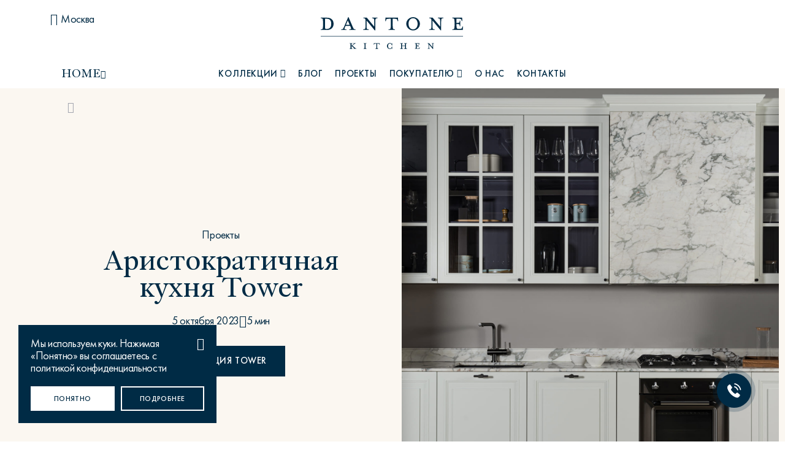

--- FILE ---
content_type: text/html; charset=utf-8
request_url: https://kitchen.dantonehome.ru/blog/projects/aristokratichnaya_kuhnya_tower/
body_size: 14997
content:
<!doctype html>
<html data-n-head-ssr lang="ru" data-n-head="%7B%22lang%22:%7B%22ssr%22:%22ru%22%7D%7D">

  <head>
    <meta data-n-head="ssr" charset="utf-8"><meta data-n-head="ssr" name="viewport" content="width=device-width, initial-scale=1"><meta data-n-head="ssr" name="format-detection" content="telephone=no"><meta data-n-head="ssr" name="msapplication-TileColor" content="#002b41"><meta data-n-head="ssr" name="theme-color" content="#002b41"><meta data-n-head="ssr" name="msapplication-square70x70logo" content="/favicon/ms-icon-70x70.png"><meta data-n-head="ssr" name="msapplication-square144x144logo" content="/favicon/ms-icon-144x144.png"><meta data-n-head="ssr" name="msapplication-square150x150logo" content="/favicon/ms-icon-150x150.png"><meta data-n-head="ssr" name="msapplication-square310x310logo" content="/favicon/ms-icon-310x310.png"><meta data-n-head="ssr" name="msapplication-config" content="/favicon/browserconfig.xml"><meta data-n-head="ssr" rel="manifest" href="/favicon/manifest.json"><meta data-n-head="ssr" name="application-name" content="Dantone"><meta data-n-head="ssr" property="og:type" content="website"><meta data-n-head="ssr" property="og:site_name" content="Dantone"><meta data-n-head="ssr" property="og:locale" content="ru"><meta data-n-head="ssr" name="yandex-verification" content="4b33447a3ef7d872"><meta data-n-head="ssr" data-hid="description" name="description" content="Dantone Home | Интернет магазин мебели и аксессуаров для дома в американском стиле! Бесплатная доставка по Москве и России! Посетите наш шоурум Улица 1905 года, Пн-Сб 11-20 Вс 11-18 ☎ +7 (495) 154 87 64"><meta data-n-head="ssr" data-hid="keywords" name="keywords" content="Интернет магазин, мебель, аксессуары"><meta data-n-head="ssr" data-hid="og:title" name="og:title" content="Аристократичная кухня Tower"><meta data-n-head="ssr" data-hid="og:description" name="og:description" content="Dantone Home | Интернет магазин мебели и аксессуаров для дома в американском стиле! Бесплатная доставка по Москве и России! Посетите наш шоурум Улица 1905 года, Пн-Сб 11-20 Вс 11-18 ☎ +7 (495) 154 87 64"><meta data-n-head="ssr" data-hid="og:url" property="og:url" content="https://kitchen.dantonehome.ru/blog/projects/aristokratichnaya_kuhnya_tower/"><title>Аристократичная кухня Tower</title><link data-n-head="ssr" rel="icon" type="image/x-icon" href="/favicon/favicon.ico"><link data-n-head="ssr" rel="icon" type="image/svg+xml" href="/favicon/favicon.svg"><link data-n-head="ssr" rel="apple-touch-icon" type="image/png" href="/favicon/apple-touch-icon.png"><link data-n-head="ssr" rel="apple-icon-57x57" sizes="57x57" href="/favicon/apple-icon-57x57.png"><link data-n-head="ssr" rel="apple-icon-60x60" sizes="60x60" href="/favicon/apple-icon-60x60.png"><link data-n-head="ssr" rel="apple-icon-72x72" sizes="72x72" href="/favicon/apple-icon-72x72.png"><link data-n-head="ssr" rel="apple-icon-76x76" sizes="76x76" href="/favicon/apple-icon-76x76.png"><link data-n-head="ssr" rel="apple-icon-114x114" sizes="114x114" href="/favicon/apple-icon-114x114.png"><link data-n-head="ssr" rel="apple-icon-120x120" sizes="120x120" href="/favicon/apple-icon-120x120.png"><link data-n-head="ssr" rel="apple-icon-144x144" sizes="144x144" href="/favicon/apple-icon-144x144.png"><link data-n-head="ssr" rel="apple-icon-152x152" sizes="152x152" href="/favicon/apple-icon-152x152.png"><link data-n-head="ssr" rel="apple-icon-180x180" sizes="180x180" href="/favicon/apple-icon-180x180.png"><link data-n-head="ssr" rel="android-chrome-36x36" type="image/png" sizes="36x36" href="/favicon/android-chrome-36x36.png"><link data-n-head="ssr" rel="android-chrome-48x48" type="image/png" sizes="48x48" href="/favicon/android-chrome-48x48.png"><link data-n-head="ssr" rel="android-chrome-72x72" type="image/png" sizes="72x72" href="/favicon/android-chrome-72x72.png"><link data-n-head="ssr" rel="android-chrome-96x96" type="image/png" sizes="96x96" href="/favicon/android-chrome-96x96.png"><link data-n-head="ssr" rel="android-chrome-144x144" type="image/png" sizes="144x144" href="/favicon/android-chrome-144x144.png"><link data-n-head="ssr" rel="android-chrome-192x192" type="image/png" sizes="192x192" href="/favicon/android-chrome-192x192.png"><link data-n-head="ssr" rel="icon" type="image/png" sizes="16x16" href="/favicon/favicon-16x16.png"><link data-n-head="ssr" rel="icon" type="image/png" sizes="32x32" href="/favicon/favicon-32x32.png"><link data-n-head="ssr" rel="icon" type="image/png" sizes="96x96" href="/favicon/favicon-96x96.png"><link data-n-head="ssr" rel="icon" type="image/png" sizes="256x256" href="/favicon/favicon-256x256.png"><link data-n-head="ssr" rel="icon" type="image/x-icon" sizes="32x32" href="/favicon/favicon.ico"><link data-n-head="ssr" rel="canonical" href="https://kitchen.dantonehome.ru/blog/projects/aristokratichnaya_kuhnya_tower/"><link data-n-head="ssr" rel="canonical" href="https://kitchen.dantonehome.ru/blog/projects/aristokratichnaya_kuhnya_tower/"><script data-n-head="ssr" src="https://cdn-ru.bitrix24.ru/b17692656/crm/site_button/loader_1_g55fr4.js" defer></script><script data-n-head="ssr" src="https://cdn-ru.bitrix24.ru/b17692656/crm/form/loader_276.js" defer></script><script data-n-head="ssr" data-hid="gtm-script">if(!window._gtm_init){window._gtm_init=1;(function(w,n,d,m,e,p){w[d]=(w[d]==1||n[d]=='yes'||n[d]==1||n[m]==1||(w[e]&&w[e][p]&&w[e][p]()))?1:0})(window,navigator,'doNotTrack','msDoNotTrack','external','msTrackingProtectionEnabled');(function(w,d,s,l,x,y){w[x]={};w._gtm_inject=function(i){if(w.doNotTrack||w[x][i])return;w[x][i]=1;w[l]=w[l]||[];w[l].push({'gtm.start':new Date().getTime(),event:'gtm.js'});var f=d.getElementsByTagName(s)[0],j=d.createElement(s);j.async=true;j.src='https://www.googletagmanager.com/gtm.js?id='+i;f.parentNode.insertBefore(j,f);}})(window,document,'script','dataLayer','_gtm_ids','_gtm_inject')}</script><link rel="preload" href="/_nuxt/2234a1f.js" as="script"><link rel="preload" href="/_nuxt/3eaf877.js" as="script"><link rel="preload" href="/_nuxt/css/e98bea8.css" as="style"><link rel="preload" href="/_nuxt/905d57c.js" as="script"><link rel="preload" href="/_nuxt/css/bdfc958.css" as="style"><link rel="preload" href="/_nuxt/1804c6f.js" as="script"><link rel="preload" href="/_nuxt/dafe080.js" as="script"><link rel="preload" href="/_nuxt/23fac36.js" as="script"><link rel="preload" href="/_nuxt/78b7831.js" as="script"><link rel="preload" href="/_nuxt/2b5e212.js" as="script"><link rel="preload" href="/_nuxt/f5f3ed7.js" as="script"><link rel="preload" href="/_nuxt/8c0465f.js" as="script"><link rel="preload" href="/_nuxt/306913a.js" as="script"><link rel="preload" href="/_nuxt/bdba680.js" as="script"><link rel="preload" href="/_nuxt/8d79fa5.js" as="script"><link rel="preload" href="/_nuxt/5009538.js" as="script"><link rel="stylesheet" href="/_nuxt/css/e98bea8.css"><link rel="stylesheet" href="/_nuxt/css/bdfc958.css">
  </head>

  <body >

    <noscript data-n-head="ssr" data-hid="gtm-noscript" data-pbody="true"></noscript><div data-server-rendered="true" id="__nuxt"><div id="__layout"><div id="app" class="layout layout--default wrapper"><div class="header__alert orange-alert hidden" data-v-43301752><div class="container flb-cc" data-v-43301752><div class="header__alert-text" data-v-43301752></div> <button type="button" class="header__alert-close icon-close" data-v-43301752></button></div></div> <header class="header"><div id="headerOverlay" class="header__overlay-inner"></div> <div class="header__middle"><div class="container flb-sb als"><div class="header__city"><button type="button" class="header__city-selected flb-cs hide-md"><i class="icon-map-pin"></i> <span id="currentCityTitleText">Москва</span></button></div> <div class="header__middle-lnavmobile flb-cs show-md"><button type="button" class="header__burger icon-menu-burger"></button></div> <a href="/" class="header__logo nuxt-link-active"><img src="/images/logo-kitchen.svg" width="232" height="51" alt="DANTONE KITCHEN" class="logo-dark"> <img src="/images/logo-kitchen-wt.svg" width="232" height="51" alt="DANTONE KITCHEN" class="logo-wt"></a> <div class="header__middle-rnav flb-c_end"></div></div></div> <nav data-scroll-lock-scrollable class="header__nav"><div class="container flb-csb"><div class="header__nav-lblock"><button type="button" class="header__nav-select flb-csb header__nav-menu_burger_buyers is-toggle"><span>HOME</span> <i class="icon-angle-down"></i></button></div> <ul class="header__nav-menu flb-cs"><li><a class="header__nav-menu_burger_buyers is-toggle"><span>Коллекции</span> <i class="icon-angle-down"></i></a></li> <li><a href="/blog/" class="nuxt-link-active">Блог</a></li> <li><a href="/blog/projects/" class="nuxt-link-active">Проекты</a></li> <li><a class="header__nav-menu_burger_buyers is-toggle"><span>Покупателю</span> <i class="icon-angle-down"></i></a></li> <li><a href="/about/">О нас</a></li> <li><a href="/contacts/">Контакты</a></li></ul> <div class="header__nav-lblock kitchen-btn-wrap"><!----></div></div> <div class="header__nav-mobfooter show-md"><div class="header__nav-header flb-csb"><button type="button" class="header__city-selected flb-csb"><i class="icon-map-pin"></i> <span id="mCurrCityTitle">Москва</span></button></div></div></nav> <div class="header__search-modal"><div class="container mb30"><div class="header__search-form search__form mb40"><input type="text" placeholder="Поиск товаров или статей" value="" class="input"> <span class="search__form-clear icon-close flb-cc"></span> <a href="/search/products/" class="search__form-submit btn btn-dark icon-search"></a></div> <div class="header__search-popularqueries"><div class="section__h4 ttu grey-color mb10">Популярные запросы</div> <ul class="header__search-ulcategory"><li><a href="/search/products/?search=диван%20марсель">Диван Марсель</a></li><li><a href="/search/products/?search=кресло%20энди">Кресло Энди</a></li><li><a href="/search/products/?search=Кровать%20Ньюбери">Кровать Ньюбери</a></li><li><a href="/search/products/?search=стул%20престон">Стул Престон</a></li><li><a href="/search/products/?search=Textures">Textures</a></li></ul></div></div></div> <div data-scroll-lock-scrollable class="header__megamenu lp-megamenu"><button type="button" class="header__megamenu-btnback show-md"><i class="icon-angle-left"></i>HOME
    </button> <div class="container"><div class="header__megamenu-content height-auto hide-lg"><div class="row hide-md"><div class="col-xl-3 col-lg-6 mb20"><a href="https://dantonehome.ru" target="_blank" class="header__bnr"><img src="https://kitchen.dantonehome.ru/images/uploads/219ee02ecec1630874c2176ec1f5db63.jpg" alt="HOME" class="header__bnr-img"> <span class="header__bnr-caption"><span class="header__bnr-title section__h2">HOME</span> <span class="header__bnr-subtitle">Мебель для дома или офиса</span></span></a></div><div class="col-xl-3 col-lg-6 mb20"><a href="https://contract.dantonehome.ru/" target="_blank" class="header__bnr"><img src="https://kitchen.dantonehome.ru/images/uploads/a7228d6dbf920274dedb4863c15fe6eb.jpg" alt="CONTRACT" class="header__bnr-img"> <span class="header__bnr-caption"><span class="header__bnr-title section__h2">CONTRACT</span> <span class="header__bnr-subtitle">Мебель для бизнеса</span></span></a></div><div class="col-xl-3 col-lg-6 mb20"><a href="https://buro.dantonehome.ru/?utm_source=dantonehome.ru&amp;utm_medium=referral" target="_blank" class="header__bnr"><img src="https://kitchen.dantonehome.ru/images/uploads/d06080541e4f8625aada5d22fff75912.jpg" alt="BURO" class="header__bnr-img"> <span class="header__bnr-caption"><span class="header__bnr-title section__h2">BURO</span> <span class="header__bnr-subtitle">Решения для вашего интерьера</span></span></a></div></div></div> <div class="row show-lg"><div class="header__megamenu-sidebar col-lg-3"><ul class="header__megamenu-ul type_william"><li><a href="https://dantonehome.ru" target="_blank">HOME</a></li><li><a href="https://contract.dantonehome.ru/" target="_blank">CONTRACT</a></li><li><a href="https://buro.dantonehome.ru/?utm_source=dantonehome.ru&amp;utm_medium=referral" target="_blank">BURO</a></li></ul></div></div></div></div> <div data-scroll-lock-scrollable class="header__megamenu buyers-megamenu"><button type="button" class="header__megamenu-btnback show-md"><i class="icon-angle-left"></i> Коллекции
    </button> <div class="container"><div class="row"><div class="header__megamenu-sidebar col-lg-3"><ul class="header__megamenu-ul"><li><a href="/collections/">Все коллекции</a></li></ul> <ul class="header__megamenu-ul"><li><a href="/collections/yumi/">Yumi</a></li><li><a href="/collections/kollektsiya-city/">City</a></li><li><a href="/collections/jey/">Jey</a></li><li><a href="/collections/kollektsiya-uptown/">Uptown</a></li><li><a href="/collections/brutal22/">Brutal22</a></li><li><a href="/collections/kollektsiya-tower/">Tower</a></li><li><a href="/collections/kollektsiya-basic/">Basic</a></li><li><a href="/collections/brutal/">Brutal</a></li><li><a href="/collections/first/">First</a></li></ul></div> <div class="header__megamenu-content col-lg-9"></div></div></div></div> <div data-scroll-lock-scrollable class="header__megamenu buyers-megamenu"><button type="button" class="header__megamenu-btnback show-md"><i class="icon-angle-left"></i> Покупателю
    </button> <div class="container"><div class="row"><div class="header__megamenu-sidebar col-lg-3"><ul class="header__megamenu-ul"><li><a href="/payment/">Оплата</a></li> <li><a href="/delivery/">Доставка</a></li> <li><a href="/return/">Возврат и обмен</a></li> <li><a href="/warranty/">Гарантия и сервис</a></li> <li><a href="/installment/">Рассрочка и кредит</a></li> <li><a href="/instructions-certificates/">Инструкции по эксплуатации</a></li> <li><a href="/design-consultations/">Дизайн-консультации</a></li></ul></div> <div class="header__megamenu-content col-lg-9"><div class="row flb-s_end hide-md show-sm"><div class="col-xl-4 col-lg-6 mb20"></div> <div class="col-xl-4 col-lg-6 mb20"></div> <div class="col-xl-4 col-lg-6 mb20"></div></div></div></div></div></div></header> <div><section class="section__page section"><!----> <div><div><!----> <div class="news-detail__intro mb120" style="margin-top:px;margin-bottom:60px;"><div class="container"><div class="news-detail__intro-information flb-sb"><ul class="breadcrumbs container flb-cs"><li><button type="button" tabindex="0" aria-label="">
      
    </button></li><li><button type="button" tabindex="0" aria-label="">
      
    </button></li></ul> <div class="news-detail__header"><div class="news-detail__header-tags flb-cc"><a href="/blog/projects/" class="nuxt-link-active">
            Проекты
          </a></div> <!----> <div class="section__h1"><h1>Аристократичная кухня Tower</h1></div> <div class="news-detail__header-tags flb-cc mb30"><span>
            5 октября 2023
          </span> <!----> <i class="icon-dot-small"></i> <span>5 мин</span></div> <button type="button" tabindex="0" aria-label="Коллекция Tower" class="news-detail__yakarroduct btn btn-dark mb-sm-40 min-w200">
          Коллекция Tower
        </button> <!----></div> <img src="https://kitchen.dantonehome.ru/uploads/blocks/169746487635698.jpg" width="705" height="683" alt="" loading="lazy" class="news-detail__intro-img"> <!----> <div class="news-detail__intro-citata section__p1 hide-sm"></div></div></div></div> <!----> <!----> <!----> <!----> <!----> <!----> <!----> <!----> <!----> <!----> <!----> <!----> <!----> <!----> <!----> <!----> <!----> <!----> <!----> <!----> <!----> <!----> <!----> <!----> <!----> <!----> <!----> <!----> <!----> <!----> <!----> <!----> <!----> <!----> <!----> <!----> <!----> <!----> <!----> <!----> <!----> <!----> <!----> <!----> <!----> <!----> <!----> <!----> <!----> <!----> <!----> <!----> <!----> <!----> <!----> <!----> <!----> <!----> <!----> <!----> <!----></div></div><div><div><!----> <!----> <!----> <!----> <!----> <!----> <!----> <!----> <!----> <!----> <!----> <!----> <!----> <!----> <!----> <!----> <!----> <!----> <!----> <!----> <div class="container"><div class="row flb-sb mb80 mb-md-60" style="margin-top:px;margin-bottom:60px;"><div class="col-exl-5 col-xl-6 offset-xl-6 col-md-7 offset-md-4 content"><!----> <div><p>Кухня Tower &ndash; лидер продаж Dantone Kitchen &ndash; довольно податлива в плане дизайна и органично адаптируется под любой интерьер</p></div> <!----></div></div></div> <!----> <!----> <!----> <!----> <!----> <!----> <!----> <!----> <!----> <!----> <!----> <!----> <!----> <!----> <!----> <!----> <!----> <!----> <!----> <!----> <!----> <!----> <!----> <!----> <!----> <!----> <!----> <!----> <!----> <!----> <!----> <!----> <!----> <!----> <!----> <!----> <!----> <!----> <!----> <!----> <!----> <!----></div></div><div><div><!----> <!----> <!----> <!----> <!----> <!----> <!----> <!----> <!----> <!----> <!----> <!----> <!----> <!----> <div class="container" style="margin-top:px;margin-bottom:60px;"><div class="row flb-cs"><div class="col-xl-7 offset-xl-4 col-md-10 offset-md-2"><div class="news-detail__itemwork"><img src="https://kitchen.dantonehome.ru/uploads/blocks/169746493190702.jpg" alt="" loading="lazy" class="news-detail__itemwork-img"> <div class="news-detail__itemwork-tags flb-ss content">
          Выставочный образец Tower выполнен с ноткой лёгкого эпатажа: глубокий фиолетовый цвет внутри шкафов на контрасте оттеняет фасады и перекликается с тёмными прожилками на мраморе.
        </div></div></div></div></div> <!----> <!----> <!----> <!----> <!----> <!----> <!----> <!----> <!----> <!----> <!----> <!----> <!----> <!----> <!----> <!----> <!----> <!----> <!----> <!----> <!----> <!----> <!----> <!----> <!----> <!----> <!----> <!----> <!----> <!----> <!----> <!----> <!----> <!----> <!----> <!----> <!----> <!----> <!----> <!----> <!----> <!----> <!----> <!----> <!----> <!----> <!----> <!----></div></div><div><div><!----> <!----> <!----> <!----> <!----> <!----> <!----> <!----> <!----> <!----> <!----> <!----> <!----> <!----> <!----> <div class="container" style="margin-top:px;margin-bottom:60px;"><div class="row flb-cs"><div class="col-xl-7 col-md-10"><div class="news-detail__itemwork"><img src="https://kitchen.dantonehome.ru/uploads/blocks/169746493871288.jpg" alt="" loading="lazy" class="news-detail__itemwork-img"> <div class="news-detail__itemwork-tags flb-ss content">
          Неожиданная комбинация тонкой многоступенчатой фрезеровки и инспирированных мотоциклетными рукоятками ручек Buster&amp;Punch
        </div></div></div></div></div> <!----> <!----> <!----> <!----> <!----> <!----> <!----> <!----> <!----> <!----> <!----> <!----> <!----> <!----> <!----> <!----> <!----> <!----> <!----> <!----> <!----> <!----> <!----> <!----> <!----> <!----> <!----> <!----> <!----> <!----> <!----> <!----> <!----> <!----> <!----> <!----> <!----> <!----> <!----> <!----> <!----> <!----> <!----> <!----> <!----> <!----> <!----></div></div><div><div><!----> <!----> <!----> <!----> <!----> <!----> <!----> <!----> <!----> <!----> <!----> <!----> <!----> <!----> <div class="container" style="margin-top:px;margin-bottom:60px;"><div class="row flb-cs"><div class="col-xl-7 offset-xl-4 col-md-10 offset-md-2"><div class="news-detail__itemwork"><img src="https://kitchen.dantonehome.ru/uploads/blocks/169746494216391.jpg" alt="" loading="lazy" class="news-detail__itemwork-img"> <div class="news-detail__itemwork-tags flb-ss content">
          Коллекцию украшает монументальный минималистичный портал из натурального мрамора.
        </div></div></div></div></div> <!----> <!----> <!----> <!----> <!----> <!----> <!----> <!----> <!----> <!----> <!----> <!----> <!----> <!----> <!----> <!----> <!----> <!----> <!----> <!----> <!----> <!----> <!----> <!----> <!----> <!----> <!----> <!----> <!----> <!----> <!----> <!----> <!----> <!----> <!----> <!----> <!----> <!----> <!----> <!----> <!----> <!----> <!----> <!----> <!----> <!----> <!----> <!----></div></div> <div class="news-detail__footer"><div class="container flb-csb"><nav class="news-detail__footer-tags flb-ss"><a href="/tag/?tag=%D0%9A%D1%83%D1%85%D0%BD%D1%8F" tabindex="0" aria-label="#Кухня" title="#Кухня" class="sticker fz-p2">
          #Кухня
        </a><a href="/tag/?tag=%D0%94%D0%B8%D0%B7%D0%B0%D0%B9%D0%BD-%D1%86%D0%B5%D0%BD%D1%82%D1%80" tabindex="0" aria-label="#Дизайн-центр" title="#Дизайн-центр" class="sticker fz-p2">
          #Дизайн-центр
        </a></nav> <div class="news-detail__footer-soc flb-c_end"><div class="mr20">Поделиться</div> <div class="news-detail__footer-copylink mr15 flb-cc"><button class="news-detail__footer-copylink_btn icon-link"></button> <div class="notifications pos-tc"><div>Копировать ссылку</div></div></div> <a href="#" class="icon-vk"></a> <a href="#" class="icon-telegram"></a> <a href="#" class="icon-pinterest"></a></div></div></div> <div class="section__hr"></div> <!----></section></div> <div><footer class="crossFooter" data-v-fc7dd26e><div class="footer__cookies notifications" data-v-fc7dd26e><button class="notifications__close icon-close" data-v-fc7dd26e></button> <div class="section__p2 pr40 mb20" data-v-fc7dd26e>
        Мы используем куки. Нажимая «Понятно» вы соглашаетесь с политикой
        конфиденциальности
      </div> <div class="notifications__btnswrap flb-sb" data-v-fc7dd26e><button class="btn btn-wt notifications__closebtn" data-v-fc7dd26e>
          Понятно
        </button> <a href="/policy/" class="btn btn-wt-brd" data-v-fc7dd26e> Подробнее </a></div></div> <div class="mailing__section footer-section" data-v-fc7dd26e><div class="container flb-sb" data-v-fc7dd26e><div class="mailing__section-text" data-v-fc7dd26e><div class="t-medium" data-v-fc7dd26e>Еженедельная рассылка</div> <div class="t-opacity" data-v-fc7dd26e>
            Подписываясь, я принимаю
            <a href="/policy/" data-v-fc7dd26e>пользовательское соглашение</a></div></div> <!----></div></div> <div class="footer__contacts" data-v-fc7dd26e><div class="container flb-cc" data-v-fc7dd26e><span class="call_phone_footer" data-v-fc7dd26e><a href="tel:+74951396973" class="footer__phone footer-contacts__phone kupislova" data-v-fc7dd26e>
            +7 (495) 139-69-73
          </a></span> <div class="footer__contacts-separatordots" data-v-fc7dd26e></div> <a href="mailto:kitchen@dantonehome.ru" class="footer__email" data-v-fc7dd26e>kitchen@dantonehome.ru</a> <div class="footer__contacts-separatordots" data-v-fc7dd26e></div> <a href="mailto:director@dantonehome.ru" target="_blank" class="footer__btnwrite" data-v-fc7dd26e><span data-v-fc7dd26e>Написать директору</span> <i class="icon-angle-right" data-v-fc7dd26e></i></a></div></div> <div class="footer" data-v-fc7dd26e><div class="container flb-sb" data-v-fc7dd26e><div class="footer__docs-column hide-md" data-v-fc7dd26e><a href="https://kitchen.dantonehome.ru/files/uploads/Dantone_Home_Catalog_2024.pdf" target="_self" rel="nofollow" tabindex="0" aria-label="PDF Каталог 2025" title="PDF Каталог 2025" download="download" class="footer__docs-catalog" data-v-fc7dd26e><img src="/images/catalog-2024.jpg" alt="PDF Каталог 2025" data-v-fc7dd26e> <span class="section__h4" data-v-fc7dd26e>
              Каталог 2025
            </span></a></div> <div class="footer__nav-row flb-sb" data-v-fc7dd26e><nav class="footer__nav" data-v-fc7dd26e><div class="footer__nav-title is-mobbtn" data-v-fc7dd26e>Коллекции</div> <div class="footer__nav-ulwrap" data-v-fc7dd26e><ul class="footer__nav-ul" data-v-fc7dd26e><li data-v-fc7dd26e><a href="/collections/yumi/" data-v-fc7dd26e>
                    Yumi
                  </a></li><li data-v-fc7dd26e><a href="/collections/kollektsiya-city/" data-v-fc7dd26e>
                    City
                  </a></li><li data-v-fc7dd26e><a href="/collections/jey/" data-v-fc7dd26e>
                    Jey
                  </a></li><li data-v-fc7dd26e><a href="/collections/kollektsiya-uptown/" data-v-fc7dd26e>
                    Uptown
                  </a></li><li data-v-fc7dd26e><a href="/collections/brutal22/" data-v-fc7dd26e>
                    Brutal22
                  </a></li><li data-v-fc7dd26e><a href="/collections/kollektsiya-tower/" data-v-fc7dd26e>
                    Tower
                  </a></li><li data-v-fc7dd26e><a href="/collections/kollektsiya-basic/" data-v-fc7dd26e>
                    Basic
                  </a></li><li data-v-fc7dd26e><a href="/collections/brutal/" data-v-fc7dd26e>
                    Brutal
                  </a></li><li data-v-fc7dd26e><a href="/collections/first/" data-v-fc7dd26e>
                    First
                  </a></li> <li data-v-fc7dd26e><a href="/blog/projects/" class="footer__nav-title nuxt-link-active" style="color:#fff;" data-v-fc7dd26e>
                    Проекты
                  </a></li></ul></div></nav> <nav class="footer__nav" data-v-fc7dd26e><div class="footer__nav-title is-mobbtn" data-v-fc7dd26e>Покупателям</div> <div class="footer__nav-ulwrap" data-v-fc7dd26e><ul class="footer__nav-ul" data-v-fc7dd26e><li data-v-fc7dd26e><a href="/payment/" data-v-fc7dd26e>Оплата</a></li> <li data-v-fc7dd26e><a href="/delivery/" data-v-fc7dd26e>Доставка</a></li> <li data-v-fc7dd26e><a href="/return/" data-v-fc7dd26e>Возврат и обмен</a></li> <li data-v-fc7dd26e><a href="/warranty/" data-v-fc7dd26e>Гарантия и сервис</a></li> <li data-v-fc7dd26e><a href="/instructions-certificates/" data-v-fc7dd26e>Инструкция</a></li> <li data-v-fc7dd26e><a href="/installment/" data-v-fc7dd26e>Рассрочка и кредит</a></li> <li data-v-fc7dd26e><a href="/design-consultations/" data-v-fc7dd26e>Дизайн-консультации</a></li> <li data-v-fc7dd26e><a href="https://buro.dantonehome.ru/?utm_source=dantonehome.ru&utm_medium=referral" target="_blank" rel="nofollow" data-v-fc7dd26e>Дизайн-бюро</a></li></ul></div></nav> <nav class="footer__nav" data-v-fc7dd26e><div class="footer__nav-title is-mobbtn" data-v-fc7dd26e>О нас</div> <div class="footer__nav-ulwrap" data-v-fc7dd26e><ul class="footer__nav-ul" data-v-fc7dd26e><li data-v-fc7dd26e><a href="/about/" data-v-fc7dd26e>О компании</a></li> <li data-v-fc7dd26e><a href="/blog/news/" data-v-fc7dd26e>Новости</a></li> <li data-v-fc7dd26e><a href="/blog/" class="nuxt-link-active" data-v-fc7dd26e>Блог</a></li></ul></div></nav> <nav class="footer__nav" data-v-fc7dd26e><div class="footer__nav-title is-mobbtn" data-v-fc7dd26e>Отзывы</div> <div class="footer__nav-ulwrap" data-v-fc7dd26e><ul class="footer__nav-ul mb35" data-v-fc7dd26e><li data-v-fc7dd26e><a href="https://yandex.ru/maps/org/dantone_home/1736135840/?ll=37.559622%2C55.758567&z=13" target="_blank" data-v-fc7dd26e>Яндекс</a></li> <li data-v-fc7dd26e><a href="https://www.google.com/maps/place/Dantone+Home/@55.7503487,37.6466892,17z/data=!4m2!3m1!1s0x46b54b329ed6f679:0xd62df29531929eff?hl=ru-RU" target="_blank" data-v-fc7dd26e>Google</a></li> <li data-v-fc7dd26e><a href="https://www.houzz.ru/pro/dantonehome/dantone-home" target="_blank" data-v-fc7dd26e>Houzz</a></li></ul></div> <div data-v-fc7dd26e><a href="/contacts/" class="footer__nav-title" data-v-fc7dd26e>Контакты</a></div></nav></div> <div class="footer__divhidden" data-v-fc7dd26e></div></div> <div class="container flb-csb" data-v-fc7dd26e><div class="footer__docs-column show-md flb-sc" data-v-fc7dd26e><a href="https://kitchen.dantonehome.ru/files/uploads/Dantone_Home_Catalog_2024.pdf" target="_self" rel="nofollow" tabindex="0" aria-label="pdf Каталог 2025" title="pdf Каталог 2025" download="download" class="footer__docs-catalog" data-v-fc7dd26e><img src="/images/catalog-2024.jpg" width="119" alt="pdf Каталог 2025" data-v-fc7dd26e> <span class="section__h4" data-v-fc7dd26e>
              Каталог 2025
            </span></a></div> <div class="social flb-cs footer__soc" data-v-fc7dd26e><a href="https://vk.com/dantonehome" target="_blank" class="icon-vk"></a> <a href="https://www.youtube.com/channel/UCHvKHuObZDmrqFosp8nrCig" target="_blank" class="icon-youtube"></a> <a href="https://t.me/dantonehome" target="_blank" class="icon-telegram"></a> <a href="https://www.pinterest.ru/dantonehome/" target="_blank" class="icon-pinterest"></a> <a href="https://www.houzz.ru/professionaly/mebely-i-aksessuary/dantone-home-pfvwru-pf~278633827?" target="_blank" class="icon-houzz"></a> <a href="https://zen.yandex.ru/id/622b5f45b9ed823e55abab14?lang=ru" target="_blank" class="icon-dzen"><svg width="56" height="56" viewBox="0 0 56 56" xmlns="http://www.w3.org/2000/svg"><path d="M0 28C0 12.536 12.536 0 28 0C43.464 0 56 12.536 56 28C56 43.464 43.464 56 28 56C12.536 56 0 43.464 0 28Z"></path> <path fill-rule="evenodd" clip-rule="evenodd" d="M27.4334 0C27.3011 11.5194 26.5478 17.9662 22.257 22.257C17.9662 26.5478 11.5194 27.3011 0 27.4334V29.1051C11.5194 29.2373 17.9662 29.9906 22.257 34.2814C26.4805 38.5049 27.2766 44.8173 27.4267 56H29.1118C29.2618 44.8173 30.0579 38.5049 34.2814 34.2814C38.5049 30.0579 44.8173 29.2618 56 29.1118V27.4266C44.8173 27.2766 38.5049 26.4805 34.2814 22.257C29.9906 17.9662 29.2373 11.5194 29.1051 0H27.4334Z" fill="white"></path></svg></a></div> <ul class="footer__menu flb-ss" data-v-fc7dd26e><li data-v-fc7dd26e><a href="https://dantonehome.ru/" target="_blank" data-v-fc7dd26e>Home</a></li> <li data-v-fc7dd26e><a href="https://contract.dantonehome.ru/" target="_blank" data-v-fc7dd26e>Contract</a></li> <li data-v-fc7dd26e><a href="http://dantonehome.ru/for-designers/" target="_blank" data-v-fc7dd26e>Designers</a></li> <li data-v-fc7dd26e><a href="https://buro.dantonehome.ru/?utm_source=dantonehome.ru&utm_medium=referral" target="_blank" data-v-fc7dd26e>Buro</a></li></ul> <div class="footer__bankcards flb-c_end" data-v-fc7dd26e><img src="/images/bank-cards-logo/visa.svg" width="40" alt="Visa" data-v-fc7dd26e> <img src="/images/bank-cards-logo/mastecard.svg" width="27" alt="Mastecard" data-v-fc7dd26e> <img src="/images/bank-cards-logo/mir.svg" width="41" alt="Мир" data-v-fc7dd26e> <img src="/images/bank-cards-logo/tinkoff.svg" width="63.83" alt="Тинькофф" data-v-fc7dd26e> <img src="/images/bank-cards-logo/in-installments.svg" width="25" alt="В рассрочку" data-v-fc7dd26e></div> <hr class="footer__hr last-hr" data-v-fc7dd26e> <div class="footer__bottom-copyright hide-md" data-v-fc7dd26e>
          © 2015-2025 Dantone
        </div> <ul class="footer__bottom-menu flb-cc" data-v-fc7dd26e><li class="footer__bottom-copyright show-md" data-v-fc7dd26e>
            © 2015-2025 Dantone
          </li> <li data-v-fc7dd26e><a href="/policy/" data-v-fc7dd26e>Политика конфиденциальности</a></li></ul> <div class="footer__bottom-develop" data-v-fc7dd26e><a href="https://www.ony.ru/" target="_blank" rel="nofollow" data-v-fc7dd26e>Made by Ony</a></div></div></div> <div id="modal__overlay" class="modal__overlay" data-v-fc7dd26e></div> <div class="modal__overlay__2 vue-portal-target" data-v-fc7dd26e></div></footer></div> <div class="popup popup--null" data-v-3f6718fa><div class="modal__overlay" data-v-3f6718fa data-v-614b27fb data-v-3f6718fa></div> <!----></div></div></div></div><script>window.__NUXT__=(function(a,b,c,d,e,f,g,h,i,j,k,l,m,n,o,p,q,r,s,t,u,v,w,x,y,z,A,B,C,D,E,F,G,H,I,J,K,L,M,N,O,P,Q,R,S,T,U,V,W,X,Y,Z,_,$,aa,ab,ac,ad,ae,af,ag,ah,ai,aj,ak,al,am,an,ao,ap,aq,ar,as,at,au,av,aw,ax,ay,az,aA,aB,aC,aD,aE,aF,aG,aH,aI,aJ,aK,aL,aM,aN,aO,aP,aQ,aR,aS,aT,aU,aV){return {layout:"default",data:[{detailPage:{title:n,description_preview:"Кухня Tower – лидер продаж Dantone Kitchen – довольно податлива в плане дизайна и органично адаптируется под любой интерьер",show_breadcrubms:e,slug:"\u002Fblog\u002Fprojects\u002Faristokratichnaya_kuhnya_tower",image:"images\u002Fuploads\u002F38fa0a7b09562d494a9acd3e043547e6.jpg",date_published:"5 октября 2023",hide_date_published:e,template_id:f,reading_time:p,collections:[],parent:{title:q,slug:r},description:d,struct_data:[{id:"comp_aristokratichnaya_kuhnya_tower_85840674542",type:"head_image_right_block",title:n,description:d,button:{title:"Коллекция Tower",link:d},images:[{image:"uploads\u002Fblocks\u002F169746487635698.jpg",alt_title:d,description:d}],indents:{top:d,bottom:j}},{id:"comp_aristokratichnaya_kuhnya_tower_855651487566",type:"text_block_right",title:d,description:"\u003Cp\u003EКухня Tower &ndash; лидер продаж Dantone Kitchen &ndash; довольно податлива в плане дизайна и органично адаптируется под любой интерьер\u003C\u002Fp\u003E",link:{title:d,link:d},indents:{top:d,bottom:j}},{id:s,type:t,images:[{image:"uploads\u002Fblocks\u002F169746493190702.jpg",alt_title:d,description:"Выставочный образец Tower выполнен с ноткой лёгкого эпатажа: глубокий фиолетовый цвет внутри шкафов на контрасте оттеняет фасады и перекликается с тёмными прожилками на мраморе.",video_link:d}],indents:{top:d,bottom:j}},{id:"comp_aristokratichnaya_kuhnya_tower_1092858348805",type:"image_with_description_left_block",images:[{image:"uploads\u002Fblocks\u002F169746493871288.jpg",alt_title:d,description:"Неожиданная комбинация тонкой многоступенчатой фрезеровки и инспирированных мотоциклетными рукоятками ручек Buster&Punch",video_link:d}],indents:{top:d,bottom:j}},{id:s,type:t,images:[{image:"uploads\u002Fblocks\u002F169746494216391.jpg",alt_title:d,description:"Коллекцию украшает монументальный минималистичный портал из натурального мрамора.",video_link:d}],indents:{top:d,bottom:j}}],breadcrumbs:[{title:"Блог",slug:"\u002Fblog"},{title:q,slug:r}],related_pages:u,tags:{"1":"Кухня","2":"Дизайн-центр"},meta_title:n,meta_description:d,meta_keywords:d},relatedNews:u,designersList:[{title:"James Patterson",slug:"\u002Fdesigners\u002Fjames-patterson\u002F",image:"images\u002Fuploads\u002F091d1d9fd9092e63cee16a64e2cd5abc.jpg",image_preview:"images\u002Fuploads\u002F21ba71db38f6b603b7a2b8363f062cf0.jpg",image_preview_hover:"images\u002Fuploads\u002Fd2caf45afd78a10aeeba675f114020d7.jpg"},{title:"David Girelli",slug:"\u002Fdesigners\u002Fdavid-girelli\u002F",image:"images\u002Fuploads\u002Fe1d874df914f1997743577adb2598b7c.jpg",image_preview:"images\u002Fuploads\u002F2c89e1f585d76b7d43cbbdbfc10c74a4.jpg",image_preview_hover:"images\u002Fuploads\u002F7c849829cce415b72112f3acf42d7421.jpg"},{title:"AIYA Bureau",slug:"\u002Fdesigners\u002Faiya_bureau\u002F",image:"images\u002Fuploads\u002F888130304fe9f39ab514ca539b08c49a.jpg",image_preview:"images\u002Fuploads\u002F2acdf869bcc8fa392102154c08164d11.jpg",image_preview_hover:"images\u002Fuploads\u002F04427fb538fb19425bb547623e68b23b.jpg"},{title:"Riccardo Giovanetti",slug:"\u002Fdesigners\u002Friccardo_giovanetti\u002F",image:"images\u002Fuploads\u002Fa33d09dc6f64f225c54a3b3c88f21019.jpg",image_preview:"images\u002Fuploads\u002F0df8535044fdd456600d94ebe478d2b9.jpg",image_preview_hover:"images\u002Fuploads\u002F0120a3bca064ea6c4db14f9b5f3614e9.jpg"},{title:"Мария Пустовалова",slug:"\u002Fdesigners\u002Fmariya-pustovalova\u002F",image:"images\u002Fuploads\u002Fbc9ebe862e2485ec1e7143c3507550d9.jpg",image_preview:"images\u002Fuploads\u002F583d7bfb5cf36e8ea42d2d08f95e6766.jpg",image_preview_hover:"images\u002Fuploads\u002Fa6f03f5832dbb8649aae3516a9de14ac.jpg"},{title:"Надежда Левина",slug:"\u002Fdesigners\u002Fnadezhda-levina\u002F",image:"images\u002Fuploads\u002F2fa1451a3ca7dd60ac278ee57193e053.jpg",image_preview:"images\u002Fuploads\u002F884cdf4670285d8db3e118e177ee7dd7.jpg",image_preview_hover:"images\u002Fuploads\u002F189332d3dbc26f1371df3326c047a25e.jpg"},{title:"Елизавета Зар",slug:"\u002Fdesigners\u002Felizaveta-zar\u002F",image:"images\u002Fuploads\u002Fb2964327a62e628c009ae95969f76105.jpg",image_preview:"images\u002Fuploads\u002Fdb33771193cbb8996d3d2b71ec1aa7bc.jpg",image_preview_hover:"images\u002Fuploads\u002F621a2b96f3b9867bf0cdcbfde53f09fe.jpg"},{title:"Екатерина Булыгина",slug:"\u002Fdesigners\u002Fekaterina_bulygina\u002F",image:"images\u002Fuploads\u002F121b67f63dfc45c4d41f32ffce5534ca.jpg",image_preview:"images\u002Fuploads\u002Fdc2920cca4523a20742103dd9a85bc59.jpg",image_preview_hover:"images\u002Fuploads\u002Ff7e61d119b40d36829d3b777462e56a8.jpg"}]}],fetch:{},error:f,state:{newsLoaded:[],citiesList:{data:[{id:v,sort_order:100,title:"Москва",chat_link:b,showrooms:g,region:{id:w,title:x}},{id:y,sort_order:200,title:"Санкт-Петербург",chat_link:"https:\u002F\u002Fcdn-ru.bitrix24.ru\u002Fb17692656\u002Fcrm\u002Fsite_button\u002Floader_4_seoh1k.js",showrooms:g,region:{id:z,title:A}},{id:B,sort_order:300,title:"Екатеринбург",chat_link:"https:\u002F\u002Fcdn-ru.bitrix24.ru\u002Fb17692656\u002Fcrm\u002Fsite_button\u002Floader_6_bub7oc.js",showrooms:g,region:{id:o,title:C}},{id:D,sort_order:400,title:"Казань",chat_link:"https:\u002F\u002Fcdn-ru.bitrix24.ru\u002Fb17692656\u002Fcrm\u002Fsite_button\u002Floader_10_scqn0o.js",showrooms:g,region:{id:E,title:"Татарстан"}},{id:p,sort_order:c,title:"Нижний Новгород",chat_link:"https:\u002F\u002Fcdn-ru.bitrix24.ru\u002Fb17692656\u002Fcrm\u002Fsite_button\u002Floader_12_25lc7y.js",showrooms:g,region:{id:F,title:"Нижегородская область"}},{id:G,sort_order:600,title:"Сочи",chat_link:"https:\u002F\u002Fcdn-ru.bitrix24.ru\u002Fb17692656\u002Fcrm\u002Fsite_button\u002Floader_14_iqkcyn.js",showrooms:g,region:{id:k,title:m}},{id:H,sort_order:700,title:"Геленджик",chat_link:"https:\u002F\u002Fcdn-ru.bitrix24.ru\u002Fb17692656\u002Fcrm\u002Fsite_button\u002Floader_18_8ptom0.js",showrooms:g,region:{id:k,title:m}},{id:I,sort_order:800,title:"Краснодар",chat_link:"https:\u002F\u002Fcdn-ru.bitrix24.ru\u002Fb17692656\u002Fcrm\u002Fsite_button\u002Floader_16_1mk9qs.js",showrooms:g,region:{id:k,title:m}},{id:J,sort_order:900,title:"Dubai",chat_link:b,showrooms:g,region:f},{id:K,sort_order:c,title:"Абакан",chat_link:b,showrooms:a,region:{id:L,title:"Хакасия"}},{id:M,sort_order:c,title:"Анадырь",chat_link:b,showrooms:a,region:{id:N,title:"Чукотский автономный округ"}},{id:86,sort_order:c,title:"Арсеньев",chat_link:b,showrooms:a,region:{id:M,title:"Приморский край"}},{id:O,sort_order:c,title:"Архангельск",chat_link:b,showrooms:a,region:{id:P,title:"Архангельская область"}},{id:Q,sort_order:c,title:"Астрахань",chat_link:b,showrooms:a,region:{id:R,title:"Астраханская область"}},{id:S,sort_order:c,title:"Барнаул",chat_link:b,showrooms:a,region:{id:T,title:"Алтайский край"}},{id:U,sort_order:c,title:"Белгород",chat_link:b,showrooms:a,region:{id:Q,title:"Белгородская область"}},{id:V,sort_order:c,title:"Белогорск",chat_link:b,showrooms:a,region:{id:W,title:"Амурская область"}},{id:X,sort_order:c,title:"Биробиджан",chat_link:b,showrooms:a,region:{id:Y,title:"Еврейская автономная область"}},{id:Z,sort_order:c,title:"Брянск",chat_link:b,showrooms:a,region:{id:_,title:"Брянская область"}},{id:$,sort_order:c,title:"Великий Новгород",chat_link:b,showrooms:a,region:{id:aa,title:"Новгородская область"}},{id:ab,sort_order:c,title:"Великий Устюг",chat_link:b,showrooms:a,region:{id:ac,title:"Вологодская область"}},{id:ad,sort_order:c,title:"Владикавказ",chat_link:b,showrooms:a,region:{id:ae,title:"Северная Осетия"}},{id:P,sort_order:c,title:"Владимир",chat_link:b,showrooms:a,region:{id:af,title:"Владимирская область"}},{id:k,sort_order:c,title:"Волжский",chat_link:b,showrooms:a,region:{id:ag,title:"Волгоградская область"}},{id:ah,sort_order:c,title:"Воронеж",chat_link:b,showrooms:a,region:{id:ai,title:"Воронежская область"}},{id:aj,sort_order:c,title:"Горно-Алтайск",chat_link:b,showrooms:a,region:{id:8,title:"Алтай"}},{id:N,sort_order:c,title:"Грозный",chat_link:b,showrooms:a,region:{id:ah,title:"Чечня"}},{id:90,sort_order:c,title:"Иваново",chat_link:b,showrooms:a,region:{id:S,title:"Ивановская область"}},{id:aa,sort_order:c,title:"Ижевск",chat_link:b,showrooms:a,region:{id:ak,title:"Удмуртия"}},{id:al,sort_order:c,title:"Йошкар-Ола",chat_link:b,showrooms:a,region:{id:am,title:"Марий Эл"}},{id:89,sort_order:c,title:"Калуга",chat_link:b,showrooms:a,region:{id:an,title:"Калужская область"}},{id:88,sort_order:c,title:"Кемерово",chat_link:b,showrooms:a,region:{id:ao,title:"Кемеровская область"}},{id:T,sort_order:c,title:"Киров",chat_link:b,showrooms:a,region:{id:ap,title:"Кировская область"}},{id:aq,sort_order:c,title:"Кисловодск",chat_link:b,showrooms:a,region:{id:ar,title:"Ставропольский край"}},{id:as,sort_order:c,title:"Крымск",chat_link:b,showrooms:a,region:{id:k,title:m}},{id:_,sort_order:c,title:"Кудымкар",chat_link:b,showrooms:a,region:{id:I,title:"Пермский край"}},{id:E,sort_order:c,title:"Курган",chat_link:b,showrooms:a,region:{id:at,title:"Курганская область"}},{id:au,sort_order:c,title:"Курск",chat_link:b,showrooms:a,region:{id:av,title:"Курская область"}},{id:ar,sort_order:c,title:"Кызыл",chat_link:b,showrooms:a,region:{id:aw,title:"Тыва"}},{id:87,sort_order:c,title:"Ливны",chat_link:b,showrooms:a,region:{id:K,title:"Орловская область"}},{id:ax,sort_order:c,title:"Липецк",chat_link:b,showrooms:a,region:{id:al,title:"Липецкая область"}},{id:am,sort_order:c,title:"Магадан",chat_link:b,showrooms:a,region:{id:ay,title:"Магаданская область"}},{id:ap,sort_order:c,title:"Майкоп",chat_link:b,showrooms:a,region:{id:aq,title:"Адыгея"}},{id:o,sort_order:c,title:"Махачкала",chat_link:b,showrooms:a,region:{id:az,title:"Дагестан"}},{id:at,sort_order:c,title:"Мурманск",chat_link:b,showrooms:a,region:{id:V,title:"Мурманская область"}},{id:aA,sort_order:c,title:"Назрань",chat_link:b,showrooms:a,region:{id:as,title:"Ингушетия"}},{id:aB,sort_order:c,title:"Нальчик",chat_link:b,showrooms:a,region:{id:aC,title:"Кабардино-Балкария"}},{id:aD,sort_order:c,title:"Нарьян-Мар",chat_link:b,showrooms:a,region:{id:ab,title:"Ненецкий АО"}},{id:ai,sort_order:c,title:"Нерюнгри",chat_link:b,showrooms:a,region:{id:aE,title:"Саха (Якутия)"}},{id:85,sort_order:c,title:"Новосибирск",chat_link:b,showrooms:a,region:{id:aF,title:"Новосибирская область"}},{id:aG,sort_order:c,title:"Омск",chat_link:b,showrooms:a,region:{id:J,title:"Омская область"}},{id:aH,sort_order:c,title:"Оренбург",chat_link:b,showrooms:a,region:{id:y,title:"Оренбургская область"}},{id:aI,sort_order:c,title:"Пенза",chat_link:b,showrooms:a,region:{id:Z,title:"Пензенская область"}},{id:aE,sort_order:c,title:"Первоуральск",chat_link:b,showrooms:a,region:{id:o,title:C}},{id:W,sort_order:c,title:"Петропавловск-Камчатский",chat_link:b,showrooms:a,region:{id:aJ,title:"Камчатский край"}},{id:az,sort_order:c,title:"Подольск",chat_link:b,showrooms:a,region:{id:w,title:x}},{id:ae,sort_order:c,title:"Псков",chat_link:b,showrooms:a,region:{id:O,title:"Псковская область"}},{id:aK,sort_order:c,title:"Ростов-на-Дону",chat_link:b,showrooms:a,region:{id:G,title:"Ростовская область"}},{id:aL,sort_order:c,title:"Рязань",chat_link:b,showrooms:a,region:{id:$,title:"Рязанская область"}},{id:aw,sort_order:c,title:"Салехард",chat_link:b,showrooms:a,region:{id:aG,title:"Ямало-Ненецкий АО"}},{id:79,sort_order:c,title:"Саранск",chat_link:b,showrooms:a,region:{id:ad,title:"Мордовия"}},{id:av,sort_order:c,title:"Светлогорск",chat_link:b,showrooms:a,region:{id:aM,title:"Калининградская область"}},{id:aM,sort_order:c,title:"Северобайкальск",chat_link:b,showrooms:a,region:{id:aN,title:"Бурятия"}},{id:aO,sort_order:c,title:"Сертолово",chat_link:b,showrooms:a,region:{id:z,title:A}},{id:aP,sort_order:c,title:"Смоленск",chat_link:b,showrooms:a,region:{id:au,title:"Смоленская область"}},{id:ag,sort_order:c,title:"Сортавала",chat_link:b,showrooms:a,region:{id:aB,title:"Карелия"}},{id:aC,sort_order:c,title:"Сыктывкар",chat_link:b,showrooms:a,region:{id:aQ,title:"Коми"}},{id:aN,sort_order:c,title:"Тамбов",chat_link:b,showrooms:a,region:{id:aR,title:"Тамбовская область"}},{id:L,sort_order:c,title:"Тверь",chat_link:b,showrooms:a,region:{id:aS,title:"Тверская область"}},{id:an,sort_order:c,title:"Тобольск",chat_link:b,showrooms:a,region:{id:U,title:"Тюменская область"}},{id:84,sort_order:c,title:"Тольятти",chat_link:b,showrooms:a,region:{id:aP,title:"Самарская область"}},{id:aT,sort_order:c,title:"Томск",chat_link:b,showrooms:a,region:{id:ax,title:"Томская область"}},{id:aQ,sort_order:c,title:"Тула",chat_link:b,showrooms:a,region:{id:aH,title:"Тульская область"}},{id:aU,sort_order:c,title:"Ульяновск",chat_link:b,showrooms:a,region:{id:B,title:"Ульяновская область"}},{id:aJ,sort_order:c,title:"Усть-Кут",chat_link:b,showrooms:a,region:{id:aV,title:"Иркутская область"}},{id:Y,sort_order:c,title:"Уфа",chat_link:b,showrooms:a,region:{id:aL,title:"Башкортостан"}},{id:ay,sort_order:c,title:"Хабаровск",chat_link:b,showrooms:a,region:{id:aK,title:"Хабаровский край"}},{id:ao,sort_order:c,title:"Ханты-Мансийск",chat_link:b,showrooms:a,region:{id:aT,title:"Ханты-Мансийский автономный округ - Югра"}},{id:aR,sort_order:c,title:"Чебоксары",chat_link:b,showrooms:a,region:{id:aU,title:"Чувашия"}},{id:ak,sort_order:c,title:"Челябинск",chat_link:b,showrooms:a,region:{id:H,title:"Челябинская область"}},{id:F,sort_order:c,title:"Черкесск",chat_link:b,showrooms:a,region:{id:D,title:"Карачаево-Черкесия"}},{id:R,sort_order:c,title:"Чита",chat_link:b,showrooms:a,region:{id:aI,title:"Забайкальский край"}},{id:af,sort_order:c,title:"Шарыпово",chat_link:b,showrooms:a,region:{id:aO,title:"Красноярский край"}},{id:aS,sort_order:c,title:"Шарья",chat_link:b,showrooms:a,region:{id:aD,title:"Костромская область"}},{id:ac,sort_order:c,title:"Элиста",chat_link:b,showrooms:a,region:{id:aj,title:"Калмыкия"}},{id:aF,sort_order:c,title:"Энгельс",chat_link:b,showrooms:a,region:{id:X,title:"Саратовская область"}},{id:91,sort_order:c,title:"Южно-Сахалинск",chat_link:b,showrooms:a,region:{id:aA,title:"Сахалинская область"}},{id:aV,sort_order:c,title:"Ярославль",chat_link:b,showrooms:a,region:{id:v,title:"Ярославская область"}}]},searchList:[{title:"Диван Марсель",link:"\u002Fsearch\u002Fproducts\u002F?search=диван%20марсель"},{title:"Кресло Энди",link:"\u002Fsearch\u002Fproducts\u002F?search=кресло%20энди"},{title:"Кровать Ньюбери",link:"\u002Fsearch\u002Fproducts\u002F?search=Кровать%20Ньюбери"},{title:"Стул Престон",link:"\u002Fsearch\u002Fproducts\u002F?search=стул%20престон"},{title:"Textures",link:"\u002Fsearch\u002Fproducts\u002F?search=Textures"}],constantList:{constants:{tekst_v_zheltoj_plashke_nad_shapkoj:{title:"Бесплатные дизайн-консультации \u003Cu\u003EПодробнее\u003C\u002Fu\u003E",link:"\u002Fblog\u002Fnews\u002Fbesplatnye_dizajn_konsultacii_v_dantone_home\u002F"},text_before_footer_contract:{title:d,link:d},text_before_footer_kitchen:{title:d,link:d},tekst_v_zheltoj_plashke_nad_shapkoj_contract:{title:d,link:d},tekst_v_zheltoj_plashke_nad_shapkoj_kitchen:{title:d,link:d}},banners:{home:[{title:"HOME",description:"Мебель для дома или офиса",image:"images\u002Fuploads\u002F219ee02ecec1630874c2176ec1f5db63.jpg",link:"https:\u002F\u002Fdantonehome.ru"},{title:"KITCHEN",description:"Мебель для кухни",image:"images\u002Fuploads\u002Fe762302a19f846a389a67424c83b8a97.jpg",link:"https:\u002F\u002Fkitchen.dantonehome.ru\u002F?utm_source=dantonehome.ru&utm_medium=referral"},{title:"CONTRACT",description:"Мебель для бизнеса",image:"images\u002Fuploads\u002Fa7228d6dbf920274dedb4863c15fe6eb.jpg",link:"https:\u002F\u002Fcontract.dantonehome.ru\u002F"},{title:"BURO",description:"Решения для вашего интерьера",image:"images\u002Fuploads\u002Fd06080541e4f8625aada5d22fff75912.jpg",link:"https:\u002F\u002Fburo.dantonehome.ru\u002F?utm_source=dantonehome.ru&utm_medium=referral"}]}},collections:[{title:"Yumi",description_preview:d,show_breadcrubms:e,slug:"\u002Fcollections\u002Fyumi",image:"images\u002Fuploads\u002F4053722f8b1e5dd2ff3fa5ae3fca20f3.jpg",date_published:"4 августа",hide_date_published:e,template_id:f,reading_time:e,collections:[],parent:{title:h,slug:i}},{title:"City",description_preview:d,show_breadcrubms:e,slug:"\u002Fcollections\u002Fkollektsiya-city",image:"images\u002Fuploads\u002F8782539e948e132f591a4c3d2221cb78.jpg",date_published:"14 февраля 2024",hide_date_published:e,template_id:f,reading_time:e,collections:[],parent:{title:h,slug:i}},{title:"Jey",description_preview:"Кухня Jey транслирует самый знаковый тренд будущих сезонов: сбалансированное сочетание визуальной простоты, технологичности и элегантности. У этого направления есть приятное на слух и осмысленное название “soft-minimal”, что говорит о долгосрочности явления.",show_breadcrubms:e,slug:"\u002Fcollections\u002Fjey",image:"images\u002Fuploads\u002F464a245e32df87a8ba13c790945506b4.jpg",date_published:"25 октября 2023",hide_date_published:e,template_id:f,reading_time:e,collections:[],parent:{title:h,slug:i}},{title:"Uptown",description_preview:d,show_breadcrubms:e,slug:"\u002Fcollections\u002Fkollektsiya-uptown",image:"images\u002Fuploads\u002F026a5a727f88f63ac2c0fd903cf5eb72.jpg",date_published:l,hide_date_published:e,template_id:f,reading_time:e,collections:[],parent:{title:h,slug:i}},{title:"Brutal22",description_preview:d,show_breadcrubms:e,slug:"\u002Fcollections\u002Fbrutal22",image:"images\u002Fuploads\u002Fb896b4b6d895d894f4b1c2fc900bb566.jpg",date_published:"3 октября 2023",hide_date_published:e,template_id:f,reading_time:e,collections:[],parent:{title:h,slug:i}},{title:"Tower",description_preview:d,show_breadcrubms:e,slug:"\u002Fcollections\u002Fkollektsiya-tower",image:"images\u002Fuploads\u002F08087c90eaa4d3496daf94097a868987.jpg",date_published:l,hide_date_published:e,template_id:f,reading_time:e,collections:[],parent:{title:h,slug:i}},{title:"Basic",description_preview:d,show_breadcrubms:e,slug:"\u002Fcollections\u002Fkollektsiya-basic",image:"images\u002Fuploads\u002Faef7c607df593fe14915bae9455d4cfc.jpg",date_published:l,hide_date_published:e,template_id:f,reading_time:e,collections:[],parent:{title:h,slug:i}},{title:"Brutal",description_preview:d,show_breadcrubms:e,slug:"\u002Fcollections\u002Fbrutal",image:"images\u002Fuploads\u002F664ea012d558ddf14adb8d93d06e24fc.jpg",date_published:l,hide_date_published:e,template_id:f,reading_time:e,collections:[],parent:{title:h,slug:i}},{title:"First",description_preview:d,show_breadcrubms:e,slug:"\u002Fcollections\u002Ffirst",image:"images\u002Fuploads\u002Ffab4010c271dfab229b4147f309b4677.jpg",date_published:l,hide_date_published:e,template_id:f,reading_time:e,collections:[],parent:{title:h,slug:i}}],productsLazyLoad:[],authorization:{sendCodeError:a,isDesigner:a,sendCodeTimeout:e,sendCodeTimeoutTimer:f},common:{},favorites:{favoriteList:[]},kitchen:{isShowButtonForm:a,formTitle:d,formData:{}},news:{newsAllLoaded:[]},products:{cart:[]},auth:{user:f,loggedIn:a,strategy:"laravelJWT"}},serverRendered:g,routePath:"\u002Fblog\u002Fprojects\u002Faristokratichnaya_kuhnya_tower\u002F",config:{baseURL:"https:\u002F\u002Fkitchen.dantonehome.ru\u002F",_app:{basePath:"\u002F",assetsPath:"\u002F_nuxt\u002F",cdnURL:f}},globalRefs:{}}}(false,"https:\u002F\u002Fcdn-ru.bitrix24.ru\u002Fb17692656\u002Fcrm\u002Fsite_button\u002Floader_8_e9iuin.js",500,"",0,null,true,"Коллекции","\u002Fcollections","60",65,"29 августа 2023","Краснодарский край","Аристократичная кухня Tower",28,5,"Проекты","\u002Fblog\u002Fprojects","comp_aristokratichnaya_kuhnya_tower_1172300928808","image_with_description_right_block",Array(0),1,7,"Московская область",2,9,"Ленинградская область",3,"Свердловская область",4,64,16,10,6,11,12,78,69,77,68,50,40,62,52,82,73,72,44,34,67,57,32,22,37,27,39,29,70,60,30,55,58,48,19,17,51,41,81,80,63,53,43,74,54,66,56,33,61,31,18,83,45,35,49,38,76,23,14,42,24,21,47,46,36,20,75,25,26,59,71,15,13));</script><script src="/_nuxt/2234a1f.js" defer></script><script src="/_nuxt/dafe080.js" defer></script><script src="/_nuxt/23fac36.js" defer></script><script src="/_nuxt/78b7831.js" defer></script><script src="/_nuxt/2b5e212.js" defer></script><script src="/_nuxt/f5f3ed7.js" defer></script><script src="/_nuxt/8c0465f.js" defer></script><script src="/_nuxt/306913a.js" defer></script><script src="/_nuxt/bdba680.js" defer></script><script src="/_nuxt/8d79fa5.js" defer></script><script src="/_nuxt/5009538.js" defer></script><script src="/_nuxt/3eaf877.js" defer></script><script src="/_nuxt/905d57c.js" defer></script><script src="/_nuxt/1804c6f.js" defer></script>

    <!-- calltouch -->
    <script>!function(t,c,e,n){t.CalltouchDataObject=e,t.ct=function(){t.ct.callbacks.push(arguments)},t.ct.callbacks||(t.ct.callbacks=[]),t.ct.loaded=!1,"object"!=typeof n&&(n=[n]),t.ct.counters=n;for(var o=0;o<n.length;o+=1)a(n[o]);function a(e){var n=c.getElementsByTagName("script")[0],o=c.createElement("script"),a=function(){n.parentNode.insertBefore(o,n)},r="function"==typeof Array.prototype.find?"init-min.js":"init.js";o.async=!0,o.src="https://mod.calltouch.ru/"+r+"?id="+e,"[object Opera]"==t.opera?c.addEventListener("DOMContentLoaded",a,!1):a()}}(window,document,"ct","dcf01d4f")</script>
    <!-- calltouch -->

    <!-- integration roistat + calltouch -->
    <script type="text/javascript">!function(){var t=150,i=setInterval((function(){--t<0&&clearInterval(i);try{window.ct&&window.call_value&&window.roistat&&window.roistat.visit&&(ct("set_attrs",'{"roistat_visit":'+window.roistat.visit+"}"),clearInterval(i))}catch(t){console.log(t)}}),200)}()</script>
    <!-- /integration roistat + calltouch -->

    <!-- Yandex.Metrika counter -->
    <script type="text/javascript">!function(c,e,t,n,a,r,i){c.ym=c.ym||function(){(c.ym.a=c.ym.a||[]).push(arguments)},c.ym.l=1*new Date;for(var m=0;m<document.scripts.length;m++)if(document.scripts[m].src===n)return;r=e.createElement(t),i=e.getElementsByTagName(t)[0],r.async=1,r.src=n,i.parentNode.insertBefore(r,i)}(window,document,"script","https://mc.yandex.ru/metrika/tag.js"),ym(99893022,"init",{clickmap:!0,trackLinks:!0,accurateTrackBounce:!0}),ym(34931375,"init",{clickmap:!0,trackLinks:!0,accurateTrackBounce:!0,webvisor:!0})</script>
    <noscript>
      <div>
        <img src="https://mc.yandex.ru/watch/99893022" style="position:absolute;left:-9999px" alt="">
        <img src="https://mc.yandex.ru/watch/34931375" style="position:absolute;left:-9999px" alt="">
      </div>
    </noscript>
    <!-- /Yandex.Metrika counter -->

    <!-- Roistat Counter Start -->
    <script>!function(t,e,o,r,i){t.roistatProjectId=i,t.roistatHost=r;var s="https:"==e.location.protocol?"https://":"http://",a=/^.*roistat_visit=[^;]+(.*)?$/.test(e.cookie)?"/dist/module.js":"/api/site/1.0/"+i+"/init?referrer="+encodeURIComponent(e.location.href),c=e.createElement(o);c.charset="UTF-8",c.async=1,c.src=s+r+a;var n=e.getElementsByTagName(o)[0];n.parentNode.insertBefore(c,n)}(window,document,"script","cloud.roistat.com","25441d3d4844ad36185d8929a201f80f")</script>
    <!-- Roistat Counter End -->

<!--    &lt;!&ndash; BEGIN JIVOSITE INTEGRATION WITH ROISTAT &ndash;&gt;-->
<!--    <script type='text/javascript'>-->
<!--      var getCookie = window.getCookie = function (name) {-->
<!--        var matches = document.cookie.match(new RegExp("(?:^|; )" + name.replace(/([\.$?*|{}\(\)\[\]\\\/\+^])/g, '\\$1') + "=([^;]*)"));-->
<!--        return matches ? decodeURIComponent(matches[1]) : 'nocookie';-->
<!--      };-->
<!--      function jivo_onLoadCallback() {-->
<!--        var visit = getCookie('roistat_visit');-->
<!--        if (visit === 'nocookie') {-->
<!--          window.onRoistatAllModulesLoaded = function () {-->
<!--            window.roistat.registerOnVisitProcessedCallback(function () {-->
<!--              jivo_api.setUserToken(window.roistat.getVisit());-->
<!--            });-->
<!--          };-->
<!--        } else {-->
<!--          jivo_api.setUserToken(visit);-->
<!--        }-->
<!--      }-->
<!--    </script>-->
<!--    &lt;!&ndash; END JIVOSITE INTEGRATION WITH ROISTAT &ndash;&gt;-->

<!--    <script type='text/javascript'>-->
<!--      var _ctreq_jivo = function(sub) {-->
<!--        var sid = '31311';-->
<!--        var jc = jivo_api.getContactInfo(); var fio = ''; var phone = ''; var email = '';-->
<!--        if (!!jc.client_name){fio = jc.client_name;} if (!!jc.phone){phone = jc.phone;} if (!!jc.email){email = jc.email;}-->
<!--        var ct_data = { fio: fio, phoneNumber: phone, email: email, subject: sub, requestUrl: location.href, sessionId: window.call_value };-->
<!--        var request = window.ActiveXObject?new ActiveXObject("Microsoft.XMLHTTP"):new XMLHttpRequest();-->
<!--        var post_data = Object.keys(ct_data).reduce(function(a, k) {if(!!ct_data[k]){a.push(k + '=' + encodeURIComponent(ct_data[k]));}return a}, []).join('&');-->
<!--        var url = 'https://api.calltouch.ru/calls-service/RestAPI/'+sid+'/requests/orders/register/';-->
<!--        request.open("POST", url, true); request.setRequestHeader('Content-Type', 'application/x-www-form-urlencoded'); request.send(post_data);-->
<!--      }-->
<!--      window.jivo_onIntroduction = function() { _ctreq_jivo('JivoSite посетитель оставил контакты'); }-->
<!--      window.jivo_onCallStart = function() { _ctreq_jivo('JivoSite обратный звонок'); }-->
<!--      window.jivo_onMessageSent = function() { ct('goal','jivo_ms'); }-->
<!--    </script>-->

  </body>
</html>


--- FILE ---
content_type: text/css; charset=UTF-8
request_url: https://kitchen.dantonehome.ru/_nuxt/css/bdfc958.css
body_size: 44515
content:
/*! normalize.css v8.0.1 | MIT License | github.com/necolas/normalize.css */html{-webkit-text-size-adjust:100%;-ms-text-size-adjust:100%;-moz-osx-font-smoothing:grayscale;-webkit-font-smoothing:antialiased;line-height:1.15}main{display:block}h1{font-size:2em;margin:.67em 0}pre{font-family:monospace,monospace;font-size:1em}a{background-color:transparent}abbr[title]{border-bottom:none;text-decoration:underline;-webkit-text-decoration:underline dotted;text-decoration:underline dotted}b,strong{font-weight:bolder}code,kbd,samp{font-family:monospace,monospace;font-size:1em}small{font-size:80%}sub,sup{font-size:75%;line-height:0;position:relative;vertical-align:baseline}sub{bottom:-.25em}sup{top:-.5em}img{border-style:none}svg:not(:root){overflow:hidden}code,kbd,pre,samp{font-family:monospace,monospace;font-size:1em}figure{margin:1em 40px}hr{box-sizing:content-box;height:0;overflow:visible}button,input,optgroup,select,textarea{font-family:inherit;font-size:100%;line-height:1.15;margin:0}optgroup{font-weight:700}button,input{overflow:visible}button,select{text-transform:none}[type=button],[type=reset],[type=submit],button{-webkit-appearance:button}[type=button]::-moz-focus-inner,[type=reset]::-moz-focus-inner,[type=submit]::-moz-focus-inner,button::-moz-focus-inner{border-style:none;padding:0}[type=button]:-moz-focusring,[type=reset]:-moz-focusring,[type=submit]:-moz-focusring,button:-moz-focusring{outline:1px dotted ButtonText}fieldset{padding:.35em .75em .625em}legend{box-sizing:border-box;color:inherit;display:table;max-width:100%;padding:0;white-space:normal}progress{vertical-align:baseline}textarea{overflow:auto}[type=checkbox],[type=radio]{box-sizing:border-box;padding:0}[type=number]::-webkit-inner-spin-button,[type=number]::-webkit-outer-spin-button{height:auto}[type=search]{-webkit-appearance:textfield;outline-offset:-2px}[type=search]::-webkit-search-cancel-button,[type=search]::-webkit-search-decoration{-webkit-appearance:none}::-webkit-input-placeholder{color:inherit;opacity:.54}::-webkit-file-upload-button{-webkit-appearance:button;font:inherit}details{display:block}summary{display:list-item}[hidden],template{display:none}body,html{font-family:,sans-serif;font-weight:400;height:100%;line-height:1.25;margin:0;padding:0;position:relative;width:100%}*{box-sizing:border-box}:active{-webkit-tap-highlight-color:rgba(255,255,255,0)}:focus{outline:none!important}input,textarea{appearance:none}input:-ms-input-placeholder,textarea:-ms-input-placeholder{color:#a1a4ae;opacity:1}input::placeholder,textarea::placeholder{color:#a1a4ae;opacity:1}input[type=text]:focus:-ms-input-placeholder{opacity:0}input[type=text]:focus::placeholder{opacity:0}button{cursor:pointer}a{color:#ffd525}a:active,a:hover{color:#f1c300}svg{height:100%;width:100%}.b24-crm-button-icon{height:auto;width:auto}menu{margin:0;padding:0}img,video{max-height:100%}video{max-width:100%}h1,h2,h3,h4,h5,h6{font-weight:400;line-height:1;margin:0}.showrooms__modaldetail--show{transform:none}.fade-enter,.fade-leave-to{opacity:0}.fade-enter-active,.fade-leave-active{transition:opacity 1s}.slide-x-enter,.slide-x-leave-to{transform:translateX(100%)}.slide-x-enter-active,.slide-x-leave-active{transition:transform .5s}@font-face{font-family:Futura New;font-style:normal;font-weight:400;src:url(/fonts/FuturaNewBook-Reg.woff2) format("woff2"),url(/fonts/FuturaNewBook-Reg.woff) format("woff")}@font-face{font-family:Futura New;font-style:normal;font-weight:500;src:url(/fonts/FuturaNewMedium-Reg.woff2) format("woff2"),url(/fonts/FuturaNewMedium-Reg.woff) format("woff")}@font-face{font-family:Futura New;font-style:normal;font-weight:700;src:url(/fonts/FuturaNewBold-Reg.woff2) format("woff2"),url(/fonts/FuturaNewBold-Reg.woff) format("woff")}@font-face{font-display:swap;font-family:William Subhead Pro;font-style:normal;font-weight:400;src:url(/fonts/WilliamSubheadPro-Regular.woff2) format("woff2"),url(/fonts/WilliamSubheadPro-Regular.woff) format("woff")}@font-face{font-display:block;font-family:icomoon;font-style:normal;font-weight:400;src:url(/fonts/icomoon.eot?5jf7dg);src:url(/fonts/icomoon.eot?5jf7dg#iefix) format("embedded-opentype"),url(/fonts/icomoon.ttf?5jf7dg) format("truetype"),url(/fonts/icomoon.woff?5jf7dg) format("woff"),url(/fonts/icomoon.svg?5jf7dg#icomoon) format("svg")}[class*=" icon-"],[class^=icon-]{speak:never;font-feature-settings:normal;-webkit-font-smoothing:antialiased;-moz-osx-font-smoothing:grayscale;display:inline-block;font-family:icomoon!important;font-size:20px;font-style:normal;font-variant:normal;font-weight:400;line-height:1;text-transform:none}[class*=" icon-"].flip-x,[class^=icon-].flip-x{transform:scaleX(-1)}.icon-angle-down:before{content:""}.icon-angle-left:before{content:""}.icon-angle-right:before{content:""}.icon-angle-up:before{content:""}.icon-arrow-left:before{content:""}.icon-arrow-left-long:before{content:""}.icon-arrow-right:before{content:""}.icon-arrow-right-long:before{content:""}.icon-arrow-up:before{content:""}.icon-share:before{content:""}.icon-close:before{content:""}.icon-check:before{content:""}.icon-menu-burger:before{content:""}.icon-plus:before{content:""}.icon-minus:before{content:""}.icon-search:before{content:""}.icon-zoom:before{content:""}.icon-reload:before{content:""}.icon-play:before{content:""}.icon-return:before{content:""}.icon-ar:before{content:""}.icon-map-pin:before{content:""}.icon-alert-circle:before{content:""}.icon-alert:before{content:""}.icon-faq-circle:before{content:""}.icon-faq:before{content:""}.icon-dot-small:before{content:""}.icon-dot:before{content:""}.icon-more-dots:before{content:""}.icon-download:before{content:""}.icon-user:before{content:""}.icon-bag-shop:before{content:""}.icon-trash:before{content:""}.icon-phone:before{content:""}.icon-phone-call:before{content:""}.icon-logout:before{content:""}.icon-mail:before{content:""}.icon-link:before{content:""}.icon-location:before{content:""}.icon-heart:before{content:""}.icon-heart-fill:before{content:""}.icon-filter:before{content:""}.icon-edit:before{content:""}.icon-file:before{content:""}.icon-color:before{content:""}.icon-home:before{content:""}.icon-showroom-loacation:before{content:""}.icon-facebook:before{content:""}.icon-google:before{content:""}.icon-houzz:before{content:""}.icon-instagram:before{content:""}.icon-vk:before{content:""}.icon-telegram:before{content:""}.icon-youtube:before{content:""}.icon-pinterest:before{content:""}.icon-instock:before{content:""}.icon-measurements:before{content:""}.icon-d3:before{content:""}.icon-warranty:before{content:""}@-ms-viewport{width:device-width}html{-ms-overflow-style:scrollbar;box-sizing:border-box}*,:after,:before{box-sizing:inherit}.container{margin-left:auto;margin-right:auto;max-width:100%;padding-left:30px;padding-right:30px;position:relative;transition:all .3s ease}.row{display:flex;flex-wrap:wrap;margin-left:-15px;margin-right:-15px}.scrollable-x{overflow-x:auto;padding-bottom:10px}.scrollable-x::-webkit-scrollbar{background-color:transparent;border-radius:122px;width:2px}.scrollable-x::-webkit-scrollbar-track{background-color:#e3e5ef;-webkit-transition:all .3s ease;transition:all .3s ease}.scrollable-x::-webkit-scrollbar-thumb{background-color:#002b45;cursor:pointer;height:20px;-webkit-transition:all .3s ease;transition:all .3s ease;width:2px}.scrollable-x::-webkit-scrollbar-button{display:none}@media(min-width:577px){.container{max-width:100%;width:540px}}@media(min-width:768px){.container{max-width:100%;width:768px}}@media(min-width:992px){.container{max-width:100%;width:960px}}@media(min-width:1200px){.container{max-width:100%;width:1180px}}@media(min-width:1440px){.container{max-width:100%;width:1440px}}@media(max-width:767px){.container{padding-left:20px;padding-right:20px}.row{margin-left:-15px;margin-right:-15px}}.col,.col-1,.col-10,.col-11,.col-12,.col-2,.col-3,.col-4,.col-5,.col-6,.col-7,.col-8,.col-9,.col-exl,.col-exl-1,.col-exl-10,.col-exl-11,.col-exl-12,.col-exl-2,.col-exl-3,.col-exl-4,.col-exl-5,.col-exl-6,.col-exl-7,.col-exl-8,.col-exl-9,.col-lg,.col-lg-1,.col-lg-10,.col-lg-11,.col-lg-12,.col-lg-2,.col-lg-3,.col-lg-4,.col-lg-5,.col-lg-6,.col-lg-7,.col-lg-8,.col-lg-9,.col-md,.col-md-1,.col-md-10,.col-md-11,.col-md-12,.col-md-2,.col-md-3,.col-md-4,.col-md-5,.col-md-6,.col-md-7,.col-md-8,.col-md-9,.col-sm,.col-sm-1,.col-sm-10,.col-sm-11,.col-sm-12,.col-sm-2,.col-sm-3,.col-sm-4,.col-sm-5,.col-sm-6,.col-sm-7,.col-sm-8,.col-sm-9,.col-xl,.col-xl-1,.col-xl-10,.col-xl-11,.col-xl-12,.col-xl-2,.col-xl-3,.col-xl-4,.col-xl-5,.col-xl-6,.col-xl-7,.col-xl-8,.col-xl-9,.col-xl-auto{min-height:1px;padding-left:15px;padding-right:15px;position:relative;width:100%}.col{flex-basis:0;flex-grow:1;max-width:100%}.col-1{flex:0 0 8.333333%;max-width:8.333333%}.col-2{flex:0 0 16.666667%;max-width:16.666667%}.col-3{flex:0 0 25%;max-width:25%}.col-4{flex:0 0 33.333333%;max-width:33.333333%}.col-5{flex:0 0 41.666667%;max-width:41.666667%}.col-6{flex:0 0 50%;max-width:50%}.col-7{flex:0 0 58.333333%;max-width:58.333333%}.col-8{flex:0 0 66.666667%;max-width:66.666667%}.col-9{flex:0 0 75%;max-width:75%}.col-10{flex:0 0 83.333333%;max-width:83.333333%}.col-11{flex:0 0 91.666667%;max-width:91.666667%}.col-12{flex:0 0 100%;max-width:100%}@media(min-width:577px){.col-sm-1{flex:0 0 8.333333%;max-width:8.333333%}.col-sm-2{flex:0 0 16.666667%;max-width:16.666667%}.col-sm-3{flex:0 0 25%;max-width:25%}.col-sm-4{flex:0 0 33.333333%;max-width:33.333333%}.col-sm-5{flex:0 0 41.666667%;max-width:41.666667%}.col-sm-6{flex:0 0 50%;max-width:50%}.col-sm-7{flex:0 0 58.333333%;max-width:58.333333%}.col-sm-8{flex:0 0 66.666667%;max-width:66.666667%}.col-sm-9{flex:0 0 75%;max-width:75%}.col-sm-10{flex:0 0 83.333333%;max-width:83.333333%}.col-sm-11{flex:0 0 91.666667%;max-width:91.666667%}.col-sm-12{flex:0 0 100%;max-width:100%}}@media(min-width:768px){.col-md-1{flex:0 0 8.333333%;max-width:8.333333%}.col-md-2{flex:0 0 16.666667%;max-width:16.666667%}.col-md-3{flex:0 0 25%;max-width:25%}.col-md-4{flex:0 0 33.333333%;max-width:33.333333%}.col-md-5{flex:0 0 41.666667%;max-width:41.666667%}.col-md-5_5{flex:0 0 calc(41.66667% + 30px);max-width:calc(41.66667% + 30px)}.col-md-6{flex:0 0 50%;max-width:50%}.col-md-7{flex:0 0 58.333333%;max-width:58.333333%}.col-md-8{flex:0 0 66.666667%;max-width:66.666667%}.col-md-9{flex:0 0 75%;max-width:75%}.col-md-10{flex:0 0 83.333333%;max-width:83.333333%}.col-md-11{flex:0 0 91.666667%;max-width:91.666667%}.col-md-12{flex:0 0 100%;max-width:100%}.offset-md-1{margin-left:8.333333%}.offset-md-2{margin-left:16.666667%}.offset-md-3{margin-left:25%}.offset-md-4{margin-left:33.333333%}.offset-md-5{margin-left:41.666667%}.offset-md-6{margin-left:50%}.offset-md-7{margin-left:58.333333%}.offset-md-8{margin-left:66.666667%}.offset-md-9{margin-left:75%}.offset-md-10{margin-left:83.333333%}.offset-md-11{margin-left:91.666667%}}@media(min-width:992px){.col-lg-1{flex:0 0 8.333333%;max-width:8.333333%}.col-lg-2{flex:0 0 16.666667%;max-width:16.666667%}.col-lg-3{flex:0 0 25%;max-width:25%}.col-lg-4{flex:0 0 33.333333%;max-width:33.333333%}.col-lg-5{flex:0 0 41.666667%;max-width:41.666667%}.col-lg-6{flex:0 0 50%;max-width:50%}.col-lg-7{flex:0 0 58.333333%;max-width:58.333333%}.col-lg-8{flex:0 0 66.666667%;max-width:66.666667%}.col-lg-9{flex:0 0 75%;max-width:75%}.col-lg-10{flex:0 0 83.333333%;max-width:83.333333%}.col-lg-11{flex:0 0 91.666667%;max-width:91.666667%}.col-lg-12{flex:0 0 100%;max-width:100%}.pull-lg-0{right:auto}.pull-lg-1{right:8.333333%}.pull-lg-2{right:16.666667%}.pull-lg-3{right:25%}.pull-lg-4{right:33.333333%}.pull-lg-5{right:41.666667%}.pull-lg-6{right:50%}.pull-lg-7{right:58.333333%}.pull-lg-8{right:66.666667%}.pull-lg-9{right:75%}.pull-lg-10{right:83.333333%}.pull-lg-11{right:91.666667%}.pull-lg-12{right:100%}.push-lg-0{left:auto}.push-lg-1{left:8.333333%}.push-lg-2{left:16.666667%}.push-lg-3{left:25%}.push-lg-4{left:33.333333%}.push-lg-5{left:41.666667%}.push-lg-6{left:50%}.push-lg-7{left:58.333333%}.push-lg-8{left:66.666667%}.push-lg-9{left:75%}.push-lg-10{left:83.333333%}.push-lg-11{left:91.666667%}.push-lg-12{left:100%}.offset-lg-0{margin-left:0}.offset-lg-1{margin-left:8.333333%}.offset-lg-2{margin-left:16.666667%}.offset-lg-3{margin-left:25%}.offset-lg-4{margin-left:33.333333%}.offset-lg-5{margin-left:41.666667%}.offset-lg-6{margin-left:50%}.offset-lg-7{margin-left:58.333333%}.offset-lg-8{margin-left:66.666667%}.offset-lg-9{margin-left:75%}.offset-lg-10{margin-left:83.333333%}.offset-lg-11{margin-left:91.666667%}}@media(min-width:1200px){.col-xl{flex-basis:0;flex-grow:1;max-width:100%}.col-xl-auto{flex:0 0 auto;width:auto}.col-xl-1{flex:0 0 8.333333%;max-width:8.333333%}.col-xl-2{flex:0 0 16.666667%;max-width:16.666667%}.col-xl-3{flex:0 0 25%;max-width:25%}.col-xl-4{flex:0 0 33.333333%;max-width:33.333333%}.col-xl-5{flex:0 0 41.666667%;max-width:41.666667%}.col-xl-6{flex:0 0 50%;max-width:50%}.col-xl-7{flex:0 0 58.333333%;max-width:58.333333%}.col-xl-8{flex:0 0 66.666667%;max-width:66.666667%}.col-xl-9{flex:0 0 75%;max-width:75%}.col-xl-10{flex:0 0 83.333333%;max-width:83.333333%}.col-xl-11{flex:0 0 91.666667%;max-width:91.666667%}.col-xl-12{flex:0 0 100%;max-width:100%}.pull-xl-0{right:auto}.pull-xl-1{right:8.333333%}.pull-xl-2{right:16.666667%}.pull-xl-3{right:25%}.pull-xl-4{right:33.333333%}.pull-xl-5{right:41.666667%}.pull-xl-6{right:50%}.pull-xl-7{right:58.333333%}.pull-xl-8{right:66.666667%}.pull-xl-9{right:75%}.pull-xl-10{right:83.333333%}.pull-xl-11{right:91.666667%}.pull-xl-12{right:100%}.push-xl-0{left:auto}.push-xl-1{left:8.333333%}.push-xl-2{left:16.666667%}.push-xl-3{left:25%}.push-xl-4{left:33.333333%}.push-xl-5{left:41.666667%}.push-xl-6{left:50%}.push-xl-7{left:58.333333%}.push-xl-8{left:66.666667%}.push-xl-9{left:75%}.push-xl-10{left:83.333333%}.push-xl-11{left:91.666667%}.push-xl-12{left:100%}.offset-xl-0{margin-left:0}.offset-xl-1{margin-left:8.333333%}.offset-xl-2{margin-left:16.666667%}.offset-xl-3{margin-left:25%}.offset-xl-4{margin-left:33.333333%}.offset-xl-5{margin-left:41.666667%}.offset-xl-6{margin-left:50%}.offset-xl-7{margin-left:58.333333%}.offset-xl-8{margin-left:66.666667%}.offset-xl-9{margin-left:75%}.offset-xl-10{margin-left:83.333333%}.offset-xl-11{margin-left:91.666667%}}@media(min-width:1440px){.col-exl{flex-basis:0;flex-grow:1;max-width:100%}.col-exl-auto{flex:0 0 auto;width:auto}.col-exl-1{flex:0 0 8.333333%;max-width:8.333333%}.col-exl-2{flex:0 0 16.666667%;max-width:16.666667%}.col-exl-3{flex:0 0 25%;max-width:25%}.col-exl-4{flex:0 0 33.333333%;max-width:33.333333%}.col-exl-5{flex:0 0 41.666667%;max-width:41.666667%}.col-exl-6{flex:0 0 50%;max-width:50%}.col-exl-7{flex:0 0 58.333333%;max-width:58.333333%}.col-exl-8{flex:0 0 66.666667%;max-width:66.666667%}.col-exl-9{flex:0 0 75%;max-width:75%}.col-exl-10{flex:0 0 83.333333%;max-width:83.333333%}.col-exl-11{flex:0 0 91.666667%;max-width:91.666667%}.col-exl-12{flex:0 0 100%;max-width:100%}.pull-exl-0{right:auto}.pull-exl-1{right:8.333333%}.pull-exl-2{right:16.666667%}.pull-exl-3{right:25%}.pull-exl-4{right:33.333333%}.pull-exl-5{right:41.666667%}.pull-exl-6{right:50%}.pull-exl-7{right:58.333333%}.pull-exl-8{right:66.666667%}.pull-exl-9{right:75%}.pull-exl-10{right:83.333333%}.pull-exl-11{right:91.666667%}.pull-exl-12{right:100%}.push-exl-0{left:auto}.push-exl-1{left:8.333333%}.push-exl-2{left:16.666667%}.push-exl-3{left:25%}.push-exl-4{left:33.333333%}.push-exl-5{left:41.666667%}.push-exl-6{left:50%}.push-exl-7{left:58.333333%}.push-exl-8{left:66.666667%}.push-exl-9{left:75%}.push-exl-10{left:83.333333%}.push-exl-11{left:91.666667%}.push-exl-12{left:100%}.offset-exl-0{margin-left:0}.offset-exl-1{margin-left:8.333333%}.offset-exl-2{margin-left:16.666667%}.offset-exl-3{margin-left:25%}.offset-exl-4{margin-left:33.333333%}.offset-exl-5{margin-left:41.666667%}.offset-exl-6{margin-left:50%}.offset-exl-7{margin-left:58.333333%}.offset-exl-8{margin-left:66.666667%}.offset-exl-9{margin-left:75%}.offset-exl-10{margin-left:83.333333%}.offset-exl-11{margin-left:91.666667%}}.flb-wr{display:flex;flex-wrap:wrap;margin-left:-20px}.flb-wr>*{margin-left:20px}.flb-cc{align-items:center;display:flex;flex-wrap:wrap;justify-content:center}.flb-csb{justify-content:space-between}.flb-cs{align-items:center}.flb-cs,.flb-sb{display:flex;flex-wrap:wrap}.flb-sb{justify-content:space-between}.flb-sb.a-end{align-items:flex-end}.flb-sc{justify-content:center}.flb-csb,.flb-sc{display:flex;flex-wrap:wrap}.flb-csb{align-items:center}.flb-c_end,.flb-s_end,.flb-ss{display:flex;flex-wrap:wrap}.flb-c_end,.flb-s_end{justify-content:flex-end}.flb-c_end{align-items:center}.flb-sar{display:flex;flex-wrap:wrap;justify-content:space-around}.nowrap{flex-wrap:nowrap}.db{display:block}.hidden{display:none}.als{align-items:flex-start}.mtm10{margin-top:-10px}.mt0{margin-top:0}.mt5{margin-top:5px}.mt10{margin-top:10px}.mt15{margin-top:15px}.mt20{margin-top:20px}.mt25{margin-top:25px}.mt30{margin-top:30px}.mt40{margin-top:40px}.mt60{margin-top:60px}.mt80{margin-top:80px}.mb5{margin-bottom:5px}.mb8{margin-bottom:8px}.mb10{margin-bottom:10px}.mb12{margin-bottom:12px}.mb15{margin-bottom:15px}.mb20{margin-bottom:20px}.mb25{margin-bottom:25px}.mb30{margin-bottom:30px}.mb35{margin-bottom:35px}.mb40{margin-bottom:40px}.mb50{margin-bottom:50px}.mb60{margin-bottom:60px}.mb70{margin-bottom:70px}.mb80{margin-bottom:80px}.mb90{margin-bottom:90px}.mb100{margin-bottom:100px}.mb110{margin-bottom:110px}.mb115{margin-bottom:115px}.mb120{margin-bottom:120px}.mb130{margin-bottom:130px}.mb60-40-40{margin-bottom:60px}.mb70-70-30{margin-bottom:70px}.mb80-60-40,.mb80-80-60{margin-bottom:80px}.mb100,.mb100-60-40,.mb100-80-40,.mb100-80-60{margin-bottom:100px}.mr5{margin-right:5px}.mr10{margin-right:10px}.mr15{margin-right:15px}.mr20{margin-right:20px}.mr25{margin-right:25px}.mr30{margin-right:30px}.mr40{margin-right:40px}.ml5{margin-left:5px}.ml10{margin-left:10px}.ml15{margin-left:15px}.ml20{margin-left:20px}.ml30{margin-left:30px}.ml40{margin-left:40px}.tac{text-align:center}.fwm{font-weight:500}.show-only-lg{display:none}@media(min-width:1200px){.show-xl{display:none}.pr-xl-40{padding-right:40px}}@media(max-width:1199px){.hide-xl{display:none}}@media(min-width:1200px){.show-lg{display:none}}@media(max-width:1199px){.hide-lg{display:none}}@media(max-width:1199px)and (min-width:992px){.hide-only-lg{display:none}.show-only-lg{display:block}}@media(min-width:992px){.show-md{display:none!important}}@media(max-width:991px){.hide-md{display:none!important}.mb-md-0{margin-bottom:0}.mb-md-10{margin-bottom:10px}.mb-md-20{margin-bottom:20px}.mb-md-25{margin-bottom:25px}.mb-md-30{margin-bottom:30px}.mb-md-40--i{margin-bottom:40px!important}.mb-md-40,.mb60-40-40{margin-bottom:40px}.mb-md-50{margin-bottom:50px}.mb-md-60{margin-bottom:60px}.mb-md-70{margin-bottom:70px}.mb-md-80{margin-bottom:80px}.mb-md-80--i{margin-bottom:80px!important}.mb-md-90{margin-bottom:90px}.mb-md-90--i{margin-bottom:90px!important}.mb-md-110{margin-bottom:110px}.mb-md-110--i{margin-bottom:110px!important}.mb-md-120{margin-bottom:120px}.mb-md-120--i{margin-bottom:120px!important}.mb100-80-40,.mb100-80-60,.mb80-80-60{margin-bottom:80px}.mb100-60-40,.mb80-60-40{margin-bottom:60px}.mb70-70-30{margin-bottom:70px}.mt-md-0{margin-top:0}.mt-md-10{margin-top:10px}.flb-md-ss{justify-content:flex-start}.mt-md-minus20{margin-top:-20px}}@media(max-width:821px){.hide-lmd{display:none!important}}@media(max-width:991px)and (min-width:768px){.hide-only-md{display:none}}@media(min-width:768px){.show-sm{display:none!important}}@media(max-width:767px){.hide-sm{display:none!important}.mt-sm-0{margin-top:0}.mt-sm-5{margin-top:5px}.mb-sm-0{margin-bottom:0}.mb-sm-5{margin-bottom:5px}.mb-sm-10{margin-bottom:10px}.mb-sm-20{margin-bottom:20px}.mb-sm-25{margin-bottom:25px}.mb-sm-30{margin-bottom:30px}.mb-sm-40{margin-bottom:40px}.mb-sm-50{margin-bottom:50px}.mb-sm-60{margin-bottom:60px}.mb-sm-60--i{margin-bottom:60px!important}.mb-sm-80{margin-bottom:80px}.mb-sm-80--i{margin-bottom:80px!important}.mb100-80-60,.mb80-80-60{margin-bottom:60px}.mb100-60-40,.mb100-80-40,.mb80-60-40{margin-bottom:40px}.mb70-70-30{margin-bottom:30px}.mt-sm-10{margin-top:10px}.mr-sm-0{margin-right:0}.mt-sm-30{margin-top:30px}}@media(max-width:767px)and (min-width:577px){.hide-sm-lg{display:none}}@media(min-width:577px){.show-xs{display:none}}@media(max-width:576px){.hide-xs{display:none}.scrolly-hidden{margin-left:-20px;min-width:calc(100% + 40px);overflow-x:auto;padding:0 20px;white-space:nowrap;width:calc(100% + 40px)}.scrolly-hidden>*{margin-left:0;margin-right:20px;max-width:420px;width:calc(100% - 30px)}.mr-xs-0{margin-right:0}.mb-xs-30{margin-bottom:30px}}@font-face{font-family:swiper-icons;font-style:normal;font-weight:400;src:url("data:application/font-woff;charset=utf-8;base64, [base64]//wADZ2x5ZgAAAywAAADMAAAD2MHtryVoZWFkAAABbAAAADAAAAA2E2+eoWhoZWEAAAGcAAAAHwAAACQC9gDzaG10eAAAAigAAAAZAAAArgJkABFsb2NhAAAC0AAAAFoAAABaFQAUGG1heHAAAAG8AAAAHwAAACAAcABAbmFtZQAAA/gAAAE5AAACXvFdBwlwb3N0AAAFNAAAAGIAAACE5s74hXjaY2BkYGAAYpf5Hu/j+W2+MnAzMYDAzaX6QjD6/4//Bxj5GA8AuRwMYGkAPywL13jaY2BkYGA88P8Agx4j+/8fQDYfA1AEBWgDAIB2BOoAeNpjYGRgYNBh4GdgYgABEMnIABJzYNADCQAACWgAsQB42mNgYfzCOIGBlYGB0YcxjYGBwR1Kf2WQZGhhYGBiYGVmgAFGBiQQkOaawtDAoMBQxXjg/wEGPcYDDA4wNUA2CCgwsAAAO4EL6gAAeNpj2M0gyAACqxgGNWBkZ2D4/wMA+xkDdgAAAHjaY2BgYGaAYBkGRgYQiAHyGMF8FgYHIM3DwMHABGQrMOgyWDLEM1T9/w8UBfEMgLzE////P/5//f/V/xv+r4eaAAeMbAxwIUYmIMHEgKYAYjUcsDAwsLKxc3BycfPw8jEQA/[base64]/uznmfPFBNODM2K7MTQ45YEAZqGP81AmGGcF3iPqOop0r1SPTaTbVkfUe4HXj97wYE+yNwWYxwWu4v1ugWHgo3S1XdZEVqWM7ET0cfnLGxWfkgR42o2PvWrDMBSFj/IHLaF0zKjRgdiVMwScNRAoWUoH78Y2icB/yIY09An6AH2Bdu/UB+yxopYshQiEvnvu0dURgDt8QeC8PDw7Fpji3fEA4z/PEJ6YOB5hKh4dj3EvXhxPqH/SKUY3rJ7srZ4FZnh1PMAtPhwP6fl2PMJMPDgeQ4rY8YT6Gzao0eAEA409DuggmTnFnOcSCiEiLMgxCiTI6Cq5DZUd3Qmp10vO0LaLTd2cjN4fOumlc7lUYbSQcZFkutRG7g6JKZKy0RmdLY680CDnEJ+UMkpFFe1RN7nxdVpXrC4aTtnaurOnYercZg2YVmLN/d/gczfEimrE/fs/bOuq29Zmn8tloORaXgZgGa78yO9/cnXm2BpaGvq25Dv9S4E9+5SIc9PqupJKhYFSSl47+Qcr1mYNAAAAeNptw0cKwkAAAMDZJA8Q7OUJvkLsPfZ6zFVERPy8qHh2YER+3i/BP83vIBLLySsoKimrqKqpa2hp6+jq6RsYGhmbmJqZSy0sraxtbO3sHRydnEMU4uR6yx7JJXveP7WrDycAAAAAAAH//wACeNpjYGRgYOABYhkgZgJCZgZNBkYGLQZtIJsFLMYAAAw3ALgAeNolizEKgDAQBCchRbC2sFER0YD6qVQiBCv/H9ezGI6Z5XBAw8CBK/m5iQQVauVbXLnOrMZv2oLdKFa8Pjuru2hJzGabmOSLzNMzvutpB3N42mNgZGBg4GKQYzBhYMxJLMlj4GBgAYow/P/PAJJhLM6sSoWKfWCAAwDAjgbRAAB42mNgYGBkAIIbCZo5IPrmUn0hGA0AO8EFTQAA")}:root{--swiper-theme-color:#007aff}.swiper{list-style:none;margin-left:auto;margin-right:auto;overflow:hidden;padding:0;position:relative;z-index:1}.swiper-vertical>.swiper-wrapper{flex-direction:column}.swiper-wrapper{box-sizing:content-box;display:flex;height:100%;position:relative;transition-property:transform;width:100%;z-index:1}.swiper-android .swiper-slide,.swiper-wrapper{transform:translateZ(0)}.swiper-pointer-events{touch-action:pan-y}.swiper-pointer-events.swiper-vertical{touch-action:pan-x}.swiper-slide{flex-shrink:0;height:100%;position:relative;transition-property:transform;width:100%}.swiper-slide-invisible-blank{visibility:hidden}.swiper-autoheight,.swiper-autoheight .swiper-slide{height:auto}.swiper-autoheight .swiper-wrapper{align-items:flex-start;transition-property:transform,height}.swiper-backface-hidden .swiper-slide{backface-visibility:hidden;transform:translateZ(0)}.swiper-3d,.swiper-3d.swiper-css-mode .swiper-wrapper{perspective:1200px}.swiper-3d .swiper-cube-shadow,.swiper-3d .swiper-slide,.swiper-3d .swiper-slide-shadow,.swiper-3d .swiper-slide-shadow-bottom,.swiper-3d .swiper-slide-shadow-left,.swiper-3d .swiper-slide-shadow-right,.swiper-3d .swiper-slide-shadow-top,.swiper-3d .swiper-wrapper{transform-style:preserve-3d}.swiper-3d .swiper-slide-shadow,.swiper-3d .swiper-slide-shadow-bottom,.swiper-3d .swiper-slide-shadow-left,.swiper-3d .swiper-slide-shadow-right,.swiper-3d .swiper-slide-shadow-top{height:100%;left:0;pointer-events:none;position:absolute;top:0;width:100%;z-index:10}.swiper-3d .swiper-slide-shadow{background:rgba(0,0,0,.15)}.swiper-3d .swiper-slide-shadow-left{background-image:linear-gradient(270deg,rgba(0,0,0,.5),transparent)}.swiper-3d .swiper-slide-shadow-right{background-image:linear-gradient(90deg,rgba(0,0,0,.5),transparent)}.swiper-3d .swiper-slide-shadow-top{background-image:linear-gradient(0deg,rgba(0,0,0,.5),transparent)}.swiper-3d .swiper-slide-shadow-bottom{background-image:linear-gradient(180deg,rgba(0,0,0,.5),transparent)}.swiper-css-mode>.swiper-wrapper{-ms-overflow-style:none;overflow:auto;scrollbar-width:none}.swiper-css-mode>.swiper-wrapper::-webkit-scrollbar{display:none}.swiper-css-mode>.swiper-wrapper>.swiper-slide{scroll-snap-align:start start}.swiper-horizontal.swiper-css-mode>.swiper-wrapper{-ms-scroll-snap-type:x mandatory;scroll-snap-type:x mandatory}.swiper-vertical.swiper-css-mode>.swiper-wrapper{-ms-scroll-snap-type:y mandatory;scroll-snap-type:y mandatory}.swiper-centered>.swiper-wrapper:before{content:"";flex-shrink:0;order:9999}.swiper-centered.swiper-horizontal>.swiper-wrapper>.swiper-slide:first-child{margin-left:var(--swiper-centered-offset-before)}.swiper-centered.swiper-horizontal>.swiper-wrapper:before{height:100%;min-height:1px;width:var(--swiper-centered-offset-after)}.swiper-centered.swiper-vertical>.swiper-wrapper>.swiper-slide:first-child{margin-top:var(--swiper-centered-offset-before)}.swiper-centered.swiper-vertical>.swiper-wrapper:before{height:var(--swiper-centered-offset-after);min-width:1px;width:100%}.swiper-centered>.swiper-wrapper>.swiper-slide{scroll-snap-align:center center}.swiper-virtual .swiper-slide{-webkit-backface-visibility:hidden;transform:translateZ(0)}.swiper-virtual.swiper-css-mode .swiper-wrapper:after{content:"";left:0;pointer-events:none;position:absolute;top:0}.swiper-virtual.swiper-css-mode.swiper-horizontal .swiper-wrapper:after{height:1px;width:var(--swiper-virtual-size)}.swiper-virtual.swiper-css-mode.swiper-vertical .swiper-wrapper:after{height:var(--swiper-virtual-size);width:1px}:root{--swiper-navigation-size:44px}.swiper-button-next,.swiper-button-prev{align-items:center;color:#007aff;color:var(--swiper-navigation-color,var(--swiper-theme-color));cursor:pointer;display:flex;height:44px;height:var(--swiper-navigation-size);justify-content:center;margin-top:-22px;margin-top:calc(0px - var(--swiper-navigation-size)/2);position:absolute;top:50%;width:27px;width:calc(var(--swiper-navigation-size)/44*27);z-index:10}.swiper-button-next.swiper-button-disabled,.swiper-button-prev.swiper-button-disabled{cursor:auto;opacity:.35;pointer-events:none}.swiper-button-next:after,.swiper-button-prev:after{font-family:swiper-icons;font-size:44px;font-size:var(--swiper-navigation-size);font-variant:normal;letter-spacing:0;line-height:1;text-transform:none!important;text-transform:none}.swiper-button-prev,.swiper-rtl .swiper-button-next{left:10px;right:auto}.swiper-button-prev:after,.swiper-rtl .swiper-button-next:after{content:"prev"}.swiper-button-next,.swiper-rtl .swiper-button-prev{left:auto;right:10px}.swiper-button-next:after,.swiper-rtl .swiper-button-prev:after{content:"next"}.swiper-button-lock{display:none}.swiper-pagination{position:absolute;text-align:center;transform:translateZ(0);transition:opacity .3s;z-index:10}.swiper-pagination.swiper-pagination-hidden{opacity:0}.swiper-horizontal>.swiper-pagination-bullets,.swiper-pagination-bullets.swiper-pagination-horizontal,.swiper-pagination-custom,.swiper-pagination-fraction{bottom:10px;left:0;width:100%}.swiper-pagination-bullets-dynamic{font-size:0;overflow:hidden}.swiper-pagination-bullets-dynamic .swiper-pagination-bullet{position:relative;transform:scale(.33)}.swiper-pagination-bullets-dynamic .swiper-pagination-bullet-active,.swiper-pagination-bullets-dynamic .swiper-pagination-bullet-active-main{transform:scale(1)}.swiper-pagination-bullets-dynamic .swiper-pagination-bullet-active-prev{transform:scale(.66)}.swiper-pagination-bullets-dynamic .swiper-pagination-bullet-active-prev-prev{transform:scale(.33)}.swiper-pagination-bullets-dynamic .swiper-pagination-bullet-active-next{transform:scale(.66)}.swiper-pagination-bullets-dynamic .swiper-pagination-bullet-active-next-next{transform:scale(.33)}.swiper-pagination-bullet{background:#000;background:var(--swiper-pagination-bullet-inactive-color,#000);border-radius:50%;display:inline-block;height:8px;height:var(--swiper-pagination-bullet-height,var(--swiper-pagination-bullet-size,8px));opacity:.2;opacity:var(--swiper-pagination-bullet-inactive-opacity,.2);width:8px;width:var(--swiper-pagination-bullet-width,var(--swiper-pagination-bullet-size,8px))}button.swiper-pagination-bullet{appearance:none;border:none;box-shadow:none;margin:0;padding:0}.swiper-pagination-clickable .swiper-pagination-bullet{cursor:pointer}.swiper-pagination-bullet:only-child{display:none!important}.swiper-pagination-bullet-active{background:#007aff;background:var(--swiper-pagination-color,var(--swiper-theme-color));opacity:1;opacity:var(--swiper-pagination-bullet-opacity,1)}.swiper-pagination-vertical.swiper-pagination-bullets,.swiper-vertical>.swiper-pagination-bullets{right:10px;top:50%;transform:translate3d(0,-50%,0)}.swiper-pagination-vertical.swiper-pagination-bullets .swiper-pagination-bullet,.swiper-vertical>.swiper-pagination-bullets .swiper-pagination-bullet{display:block;margin:6px 0;margin:var(--swiper-pagination-bullet-vertical-gap,6px) 0}.swiper-pagination-vertical.swiper-pagination-bullets.swiper-pagination-bullets-dynamic,.swiper-vertical>.swiper-pagination-bullets.swiper-pagination-bullets-dynamic{top:50%;transform:translateY(-50%);width:8px}.swiper-pagination-vertical.swiper-pagination-bullets.swiper-pagination-bullets-dynamic .swiper-pagination-bullet,.swiper-vertical>.swiper-pagination-bullets.swiper-pagination-bullets-dynamic .swiper-pagination-bullet{display:inline-block;transition:transform .2s,top .2s}.swiper-horizontal>.swiper-pagination-bullets .swiper-pagination-bullet,.swiper-pagination-horizontal.swiper-pagination-bullets .swiper-pagination-bullet{margin:0 4px;margin:0 var(--swiper-pagination-bullet-horizontal-gap,4px)}.swiper-horizontal>.swiper-pagination-bullets.swiper-pagination-bullets-dynamic,.swiper-pagination-horizontal.swiper-pagination-bullets.swiper-pagination-bullets-dynamic{left:50%;transform:translateX(-50%);white-space:nowrap}.swiper-horizontal>.swiper-pagination-bullets.swiper-pagination-bullets-dynamic .swiper-pagination-bullet,.swiper-pagination-horizontal.swiper-pagination-bullets.swiper-pagination-bullets-dynamic .swiper-pagination-bullet{transition:transform .2s,left .2s}.swiper-horizontal.swiper-rtl>.swiper-pagination-bullets-dynamic .swiper-pagination-bullet{transition:transform .2s,right .2s}.swiper-pagination-progressbar{background:rgba(0,0,0,.25);position:absolute}.swiper-pagination-progressbar .swiper-pagination-progressbar-fill{background:#007aff;background:var(--swiper-pagination-color,var(--swiper-theme-color));height:100%;left:0;position:absolute;top:0;transform:scale(0);transform-origin:left top;width:100%}.swiper-rtl .swiper-pagination-progressbar .swiper-pagination-progressbar-fill{transform-origin:right top}.swiper-horizontal>.swiper-pagination-progressbar,.swiper-pagination-progressbar.swiper-pagination-horizontal,.swiper-pagination-progressbar.swiper-pagination-vertical.swiper-pagination-progressbar-opposite,.swiper-vertical>.swiper-pagination-progressbar.swiper-pagination-progressbar-opposite{height:4px;left:0;top:0;width:100%}.swiper-horizontal>.swiper-pagination-progressbar.swiper-pagination-progressbar-opposite,.swiper-pagination-progressbar.swiper-pagination-horizontal.swiper-pagination-progressbar-opposite,.swiper-pagination-progressbar.swiper-pagination-vertical,.swiper-vertical>.swiper-pagination-progressbar{height:100%;left:0;top:0;width:4px}.swiper-pagination-lock{display:none}.swiper-scrollbar{background:rgba(0,0,0,.1);border-radius:10px;position:relative;-ms-touch-action:none}.swiper-horizontal>.swiper-scrollbar{bottom:3px;height:5px;left:1%;position:absolute;width:98%;z-index:50}.swiper-vertical>.swiper-scrollbar{height:98%;position:absolute;right:3px;top:1%;width:5px;z-index:50}.swiper-scrollbar-drag{background:rgba(0,0,0,.5);border-radius:10px;height:100%;left:0;position:relative;top:0;width:100%}.swiper-scrollbar-cursor-drag{cursor:move}.swiper-scrollbar-lock{display:none}.swiper-zoom-container{align-items:center;display:flex;height:100%;justify-content:center;text-align:center;width:100%}.swiper-zoom-container>canvas,.swiper-zoom-container>img,.swiper-zoom-container>svg{max-height:100%;max-width:100%;object-fit:contain}.swiper-slide-zoomed{cursor:move}.swiper-lazy-preloader{border:4px solid #007aff;border:4px solid var(--swiper-preloader-color,var(--swiper-theme-color));border-radius:50%;border-top:4px solid transparent;box-sizing:border-box;height:42px;left:50%;margin-left:-21px;margin-top:-21px;position:absolute;top:50%;transform-origin:50%;width:42px;z-index:10}.swiper-watch-progress .swiper-slide-visible .swiper-lazy-preloader,.swiper:not(.swiper-watch-progress) .swiper-lazy-preloader{animation:swiper-preloader-spin 1s linear infinite}.swiper-lazy-preloader-white{--swiper-preloader-color:#fff}.swiper-lazy-preloader-black{--swiper-preloader-color:#000}@keyframes swiper-preloader-spin{0%{transform:rotate(0deg)}to{transform:rotate(1turn)}}.swiper .swiper-notification{left:0;opacity:0;pointer-events:none;position:absolute;top:0;z-index:-1000}.swiper-free-mode>.swiper-wrapper{margin:0 auto;transition-timing-function:ease-out}.swiper-grid>.swiper-wrapper{flex-wrap:wrap}.swiper-grid-column>.swiper-wrapper{flex-direction:column;flex-wrap:wrap}.swiper-fade.swiper-free-mode .swiper-slide{transition-timing-function:ease-out}.swiper-fade .swiper-slide{pointer-events:none;transition-property:opacity}.swiper-fade .swiper-slide .swiper-slide{pointer-events:none}.swiper-fade .swiper-slide-active,.swiper-fade .swiper-slide-active .swiper-slide-active{pointer-events:auto}.swiper-cube{overflow:visible}.swiper-cube .swiper-slide{backface-visibility:hidden;height:100%;pointer-events:none;transform-origin:0 0;visibility:hidden;width:100%;z-index:1}.swiper-cube .swiper-slide .swiper-slide{pointer-events:none}.swiper-cube.swiper-rtl .swiper-slide{transform-origin:100% 0}.swiper-cube .swiper-slide-active,.swiper-cube .swiper-slide-active .swiper-slide-active{pointer-events:auto}.swiper-cube .swiper-slide-active,.swiper-cube .swiper-slide-next,.swiper-cube .swiper-slide-next+.swiper-slide,.swiper-cube .swiper-slide-prev{pointer-events:auto;visibility:visible}.swiper-cube .swiper-slide-shadow-bottom,.swiper-cube .swiper-slide-shadow-left,.swiper-cube .swiper-slide-shadow-right,.swiper-cube .swiper-slide-shadow-top{backface-visibility:hidden;z-index:0}.swiper-cube .swiper-cube-shadow{bottom:0;height:100%;left:0;opacity:.6;position:absolute;width:100%;z-index:0}.swiper-cube .swiper-cube-shadow:before{background:#000;bottom:0;content:"";filter:blur(50px);left:0;position:absolute;right:0;top:0}.swiper-flip{overflow:visible}.swiper-flip .swiper-slide{backface-visibility:hidden;pointer-events:none;z-index:1}.swiper-flip .swiper-slide .swiper-slide{pointer-events:none}.swiper-flip .swiper-slide-active,.swiper-flip .swiper-slide-active .swiper-slide-active{pointer-events:auto}.swiper-flip .swiper-slide-shadow-bottom,.swiper-flip .swiper-slide-shadow-left,.swiper-flip .swiper-slide-shadow-right,.swiper-flip .swiper-slide-shadow-top{backface-visibility:hidden;z-index:0}.swiper-creative .swiper-slide{backface-visibility:hidden;overflow:hidden;transition-property:transform,opacity,height}.swiper-cards{overflow:visible}.swiper-cards .swiper-slide{backface-visibility:hidden;overflow:hidden;transform-origin:center bottom}.irs{-webkit-touch-callout:none;font-family:Arial,sans-serif;font-size:12px;-webkit-user-select:none;-ms-user-select:none;user-select:none}.irs,.irs-line{display:block;position:relative}.irs-line{outline:none!important;overflow:hidden}.irs-shadow{display:none}.irs-bar,.irs-shadow{left:0;position:absolute;width:0}.irs-bar,.irs-handle{display:block}.irs-handle{box-sizing:border-box;cursor:default;position:absolute;z-index:1}.irs-handle.type_last{z-index:2}.irs-max,.irs-min{cursor:default;display:block;position:absolute}.irs-min{left:0}.irs-max{right:0}.irs-from,.irs-single,.irs-to{cursor:default;display:block;left:0;position:absolute;top:0;white-space:nowrap}.irs-grid{bottom:0;display:none;height:20px;left:0;position:absolute;width:100%}.irs-with-grid .irs-grid{display:block}.irs-grid-pol{background:#000;height:8px;left:0;position:absolute;top:0;width:1px}.irs-grid-pol.small{height:4px}.irs-grid-text{bottom:0;color:#000;font-size:9px;left:0;line-height:9px;padding:0 3px;position:absolute;text-align:center;white-space:nowrap}.irs-disable-mask{background:transparent;cursor:default;display:block;height:100%;left:-1%;position:absolute;top:0;width:102%;z-index:2}.lt-ie9 .irs-disable-mask{background:#000;cursor:not-allowed;filter:alpha(opacity=0)}.irs-disabled{opacity:.4}.irs-hidden-input{background:none!important;border-color:transparent!important;border-style:solid!important;display:block!important;font-size:0!important;height:0!important;left:0!important;line-height:0!important;margin:0!important;outline:none!important;overflow:hidden;padding:0!important;position:absolute!important;top:0!important;width:0!important;z-index:-9999!important}.irs--flat{height:40px}.irs--flat.irs-with-grid{height:60px}.irs--flat .irs-line{background-color:#dee5eb;border-radius:4px;height:12px;top:25px}.irs--flat .irs-bar{background-color:#485ed2;height:12px;top:25px}.irs--flat .irs-bar--single{border-radius:4px 0 0 4px}.irs--flat .irs-shadow{background-color:#dee5eb;bottom:16px;height:1px}.irs--flat .irs-handle{background-color:transparent;height:18px;top:22px;width:16px}.irs--flat .irs-handle>i:first-child{background-color:#3243a9;border-radius:1px;display:block;height:100%;left:50%;margin-left:-1px;position:absolute;top:0;width:2px}.irs--flat .irs-handle.state_hover>i:first-child,.irs--flat .irs-handle:hover>i:first-child{background-color:#5783f4}.irs--flat .irs-max,.irs--flat .irs-min{background-color:#dee5eb;border-radius:4px;color:#5d687d;font-size:10px;line-height:1.333;padding:1px 3px;text-shadow:none;top:0}.irs--flat .irs-from,.irs--flat .irs-single,.irs--flat .irs-to{background-color:#485ed2;border-radius:4px;color:#fff;font-size:10px;line-height:1.333;padding:1px 5px;text-shadow:none}.irs--flat .irs-from:before,.irs--flat .irs-single:before,.irs--flat .irs-to:before{border:3px solid transparent;border-top-color:#485ed2;bottom:-6px;content:"";display:block;height:0;left:50%;margin-left:-3px;overflow:hidden;position:absolute;width:0}.irs--flat .irs-grid-pol{background-color:#dee5eb}.irs--flat .irs-grid-text{color:#5d687d}a,abbr,acronym,address,applet,article,aside,audio,b,big,blockquote,body,canvas,caption,center,cite,code,command,datalist,dd,del,details,dfn,div,dl,dt,em,embed,fieldset,figcaption,figure,font,footer,form,h1,h2,h3,h4,h5,h6,header,hgroup,html,i,iframe,img,ins,kbd,keygen,label,legend,li,meter,nav,object,ol,output,p,pre,progress,q,s,samp,section,small,source,span,strike,strong,sub,sup,table,tbody,tdvideo,tfoot,th,thead,tr,tt,u,ul,var{background:transparent;border:0;font-size:100%;margin:0;outline:0;padding:0;vertical-align:top}ul{list-style:none}blockquote,q{quotes:none}table,table td{border:none;border-collapse:collapse;padding:0}embed,img{vertical-align:top}article,aside,audio,canvas,command,datalist,details,embed,figcaption,figure,footer,header,hgroup,keygen,meter,nav,output,progress,section,source,video{display:block}mark,rp,rt,ruby,summary,time{display:inline}html.is-locked,html.is-locked body{box-sizing:border-box;height:calc(var(--window-inner-height) - 1px);overflow:hidden}body{-webkit-font-smoothing:antialiased;-moz-osx-font-smoothing:grayscale;background:#fff;color:#002b45;font-family:Futura New,sans-serif;font-size:18px;font-weight:400;letter-spacing:-.02em;line-height:20px;margin:0;min-width:320px;padding:0;position:relative;transition:opacity .3s linear}body.noscroll{overflow:hidden!important}body ::selection{background:#002b45;color:#fff}body{min-height:100vh;min-height:-webkit-fill-available}html{height:-webkit-fill-available}button,input,select,textarea{background:none;border:none;color:#002b45;display:inline-block;font-family:Futura New,sans-serif;font-size:18px;font-weight:400;outline:none;padding:0;transition:all .3s ease}button i,input i,select i,textarea i{font-size:20px}input,select,textarea{width:100%}a,button{cursor:pointer;display:inline-block}a,a g,a i,a img,a path,a rect,a span,a svg,button,button g,button i,button img,button path,button rect,button span,button svg{transition:all .3s ease}a{color:#002b45}a,a:hover{-webkit-text-decoration:none;text-decoration:none}h1,h2,h3,h4,h5{font-weight:400}.bold,.strong,b,strong,th{font-weight:500}img{height:auto;max-width:100%}hr{border:0;border-bottom:1px solid rgba(0,43,69,.1);margin:20px 0;width:100%}.color-grey{color:#a1a4ae}.color-green{color:#50c299}.color-orange{color:#e3ae46}.color-alert{color:#cc6244}.bg-begg{background:#fbf7f1}.ttu{text-transform:uppercase}.center{text-align:center}.fw-m{font-weight:500}.z30{position:relative;z-index:30}.w100{width:100%}.link{border-bottom:1px solid #002b45;color:#002b45;display:inline}.link:hover{border-color:#e3ae46;color:#e3ae46}.input{border:1.5px solid #e3e5ef;font-size:18px;height:50px;padding:5px 14px;resize:none}.input:-ms-input-placeholder{color:#999}.input::placeholder{color:#999}.input:focus::-webkit-input-placeholder{color:transparent!important}.input:focus:-moz-placeholder,.input:focus::-moz-placeholder{color:transparent!important}.input:focus:-ms-input-placeholder{color:transparent!important}.input:focus{border-color:#e3ae46}.input.center{text-align:center}.input.error{border-color:#cc6244!important}.input.textarea{padding-top:12px}.input.textarea.h100{height:100px}.input-label{color:#a1a4ae;font-size:18px}.input-label+.input-wrap{margin-top:5px}.input-wrap{position:relative}.input-wrap.is-validated .required-check,.input-wrap.is-validated .valide-check{opacity:1}.input-wrap .required-check,.input-wrap .valide-check{color:#002b45;font-size:20px;opacity:0;pointer-events:none;position:absolute;right:12px;top:50%;transform:translateY(-50%)}.input-wrap .valide-check{color:#50c299}.input-errortext{color:#cc6244;display:none;font-size:18px;left:0;line-height:20px;position:absolute;top:calc(100% + 5px)}.select,.select-input{position:relative}.select-input{align-items:center;border:1.5px solid #e3e5ef;cursor:pointer;display:flex;flex-wrap:wrap;font-size:18px;height:50px;padding:5px 14px}.select-input .icon-angle-down{transition:transform .3s ease}.select-input.is-open .icon-angle-down{transform:translateY(-50%) rotateX(-180deg)}.select-input.sort-view-input{background:transparent;border:0;height:28px;padding-left:0;padding-right:40px}.select-input input{display:none}.select-input .icon-angle-down{font-size:20px;padding:5px;pointer-events:none;position:absolute;right:5px;top:50%;transform:translateY(-50%)}.select-options{background:#fff;box-shadow:0 4px 15px rgba(0,0,0,.1);display:none;left:0;padding:20px;position:absolute;top:calc(100% + 2px)}.select-options.is-open{display:block}.select-option{cursor:pointer;margin-bottom:10px;transition:all .3s ease}.select-option:last-child{margin-bottom:0}.select-option:hover{color:#e3ae46}.select-option_link{color:#002b45;cursor:pointer;transition:all .3s ease}.select-option_link:hover{color:#e3ae46}.btn{align-items:center;cursor:pointer;display:inline-flex;font-size:15px;font-weight:500;height:50px;justify-content:center;letter-spacing:.04em;padding:10px 30px;text-transform:uppercase}.btn.btn-dark{background:#002b45;color:#fff}.btn.btn-dark:disabled{cursor:default;opacity:.7}.btn.btn-dark:hover:not(:disabled){background:#e3ae46}.btn.btn-dark-brd{border:1.5px solid #002b45;color:#002b45}.btn.btn-dark-brd:hover{border-color:#e3ae46;color:#e3ae46}.btn.btn-dark-brd:hover i,.btn.btn-dark-brd:hover span{color:#e3ae46}.btn.btn-dark-brd i,.btn.btn-dark-brd span{color:#002b45}.btn.btn-grey{background:#f8f8f8;color:#002b45}.btn.btn-grey:hover{color:#e3ae46}.btn.btn-wt-brd{border:1.5px solid #fff;color:#fff}.btn.btn-wt-brd:hover{border-color:#e3ae46;color:#e3ae46}.btn.btn-wt-black-brd{background:#fff;border:1.5px solid #002b45;color:#002b45}.btn.btn-wt-black-brd:hover{border-color:#e3ae46;color:#e3ae46}.btn.btn-wt{background:#fff;border:1.5px solid #fff;color:#002b45}.btn.btn-wt:hover{background:#e3ae46;border-color:#e3ae46;color:#fff}.btn.btn-brr-122{border-radius:122px}.btn.disable{background:#e3e5ef;pointer-events:none}.btn.w200{width:200px}.btn.w205{width:205px}.btn.w240{width:240px}.btn.min-w200{min-width:200px}.btn.h36{height:36px;padding:12px 10px 10px}.btn.h36.plr20{padding-left:20px;padding-right:20px}.btn.wh30-circle{border-radius:30px;height:30px;padding:0;width:30px}.btn.wh30-circle.icon-share{font-size:22px}.btn.fz-p3{font-size:12px;font-weight:500;line-height:16px}.checkbox{align-items:center;align-items:baseline;cursor:pointer;display:flex;display:inline-flex;flex-wrap:wrap;flex-wrap:nowrap;justify-content:center;position:relative;text-align:left}.checkbox.flb-csb{justify-content:space-between}.checkbox.nowrap .checkbox-text{width:calc(100% - 20px)}.checkbox input[type=checkbox],.checkbox input[type=radio]{height:20px!important;left:5px;margin:0;opacity:0;position:absolute;top:0;width:20px!important}.checkbox-beggwrap{padding:10px 0 5px;position:relative}.checkbox-beggwrap:before{background:#fbf7f1;content:"";display:block;height:100%;left:-10px;position:absolute;top:0;width:calc(100% + 20px)}.checkbox-beggwrap>*{position:relative;z-index:2}.checkbox-custom{align-items:center;background:#fff;border:1.5px solid #002b45;color:transparent;cursor:pointer;display:flex;flex-wrap:wrap;font-size:18px;height:20px;justify-content:center;min-width:20px;position:relative;transition:all .3s ease;width:20px}.checkbox-custom.error{background:#cc6244!important;border-color:#cc6244!important}.checkbox-custom.radio{border:1.5px solid #002b45;border-radius:50%}.checkbox-custom.radio:before{border-radius:50%;content:"";display:block;height:12px;transition:all .3s ease;width:12px}.checkbox-custom.color-view{border:1px solid #e3e5ef;border-radius:50%;font-size:20px;height:30px;width:30px}.checkbox input[type=checkbox]:checked+.checkbox-custom.color-view{border:1px solid #e3e5ef}.checkbox input[type=checkbox]:checked+.checkbox-custom.wt-check{color:#000}.checkbox input[type=checkbox]:checked+.checkbox-custom,.checkbox input[type=radio]:checked+.checkbox-custom{background:#002b45;border-color:#002b45;color:#fff}.checkbox input[type=checkbox]:checked+.checkbox-custom.radio,.checkbox input[type=radio]:checked+.checkbox-custom.radio{background:#fff}.checkbox input[type=checkbox]:checked+.checkbox-custom.radio:before,.checkbox input[type=radio]:checked+.checkbox-custom.radio:before{background:#002b45;border-color:#002b45}.checkbox .checkbox.error+.checkbox-custom{border-color:#f66!important}.checkbox .checkbox-text{font-size:18px;padding-left:5px}.checkbox .checkbox-text .link{border-bottom:1px solid #002b45;color:#002b45;display:inline}.checkbox .checkbox-text .link:hover{border-color:#e3ae46;color:#e3ae46}.switch{display:inline-block;height:24px;position:relative;width:40px}.switch-slider{background:#fff;border:1.5px solid #002b45;border-radius:34px;bottom:0;cursor:pointer;left:0;position:absolute;right:0;top:0;transition:.3s}.switch-slider:before{background-color:#002b45;border-radius:50%;content:"";height:16px;left:3px;position:absolute;top:50%;transform:translateY(-50%);transition:.4s;width:16px}.switch input{height:0;opacity:0;width:0}.switch input:checked+.switch-slider{background-color:#002b45;border-color:#002b45}.switch input:checked+.switch-slider:before{background:#fff;left:calc(100% - 19px)}.uploadfile{display:block;position:relative}.uploadfile input{cursor:pointer;height:100%;left:0;opacity:0;position:absolute;top:0;width:100%}.uploadfile .uploadfile-btn_title{line-height:1}.uploadfile:hover .uploadfile-btn{border-color:#e3ae46}.uploadfile:hover .uploadfile-btn .uploadfile-btn_title{color:#e3ae46}.uploadfile:hover .uploadfile-btn .uploadfile-btn_title span{border-color:#e3ae46}.uploadfile-btn{background:#f8f8f8;border:1px solid transparent;cursor:pointer;height:80px;text-align:center;width:100%}.uploadfile-btn:hover{border-color:#e3ae46}.uploadfile-btn:hover .uploadfile-btn_title{color:#e3ae46}.uploadfile-btn:hover .uploadfile-btn_title span{border-color:#e3ae46}.uploadfile-btn.error-type{border-color:#cc6244}.uploadfile-btn.error-type .uploadfile-btn_title{color:#cc6244}.uploadfile-btn_title{font-size:19px;line-height:22px}.uploadfile-btn_title span{border-bottom:1px solid #002b45}.uploadfile-btn_title span small{color:#a1a4ae;display:block;font-size:14px}.uploadfile-btn_title+.uploadfile-typeformat{margin-top:5px}.uploadfile-typeformat{color:#a1a4ae;font-size:15px;line-height:18px}.linkdocs{display:inline-flex}.linkdocs img{margin-right:8px}.linkdocs span{color:#002b45;font-size:18px;line-height:20px}.linkdocs span small{color:#a1a4ae;display:block}.counter{border:1px solid #e3e5ef;height:40px;width:110px}.counter-qtybtn{color:#002b45;font-size:20px;height:36px;width:36px}.counter-qtybtn:hover{color:#e3ae46}.counter-input{font-size:18px;text-align:center;width:calc(100% - 80px)}.tooltip{display:inline-block;position:relative}.tooltip-circle{border-radius:50%;font-size:20px}.tooltip-circle.orange-circle{background:#e3ae46;color:#fff}.tooltip-circle.grey-color{color:#a1a4ae}.tooltip-circle.grey-color.circle-brd{border:1.5px solid #a1a4ae}.slider-cursor{background:red;display:none;height:40px;pointer-events:none;position:fixed;width:90px;z-index:999}.slider-cursor.slider-btn-next,.slider-cursor.slider-btn-prev{display:block;height:40px;top:-15px;width:90px}.slider-cursor.slider-btn-prev{background:url(/images/icon/arrow-left-long.svg) no-repeat 50%;left:-35px}.slider-cursor.slider-btn-next{background:url(/images/icon/arrow-right-long.svg) no-repeat 50%;left:-35px}.slider-cursor.lightbox-plus{speak:never;font-feature-settings:normal;-webkit-font-smoothing:antialiased;-moz-osx-font-smoothing:grayscale;align-items:center;background:transparent;color:#000;cursor:none;display:flex;flex-wrap:wrap;font-family:icomoon!important;font-size:32px;font-style:normal;font-variant:normal;font-weight:400;justify-content:center;left:-35px;line-height:1;text-transform:none;top:-20px}.slider-cursor.lightbox-plus:before{content:"";cursor:none}.sticker{background:#f8f8f8;color:#002b45;font-size:12px;font-weight:500;letter-spacing:.04em;line-height:16px;padding:2px 10px;text-align:center;text-transform:uppercase}.sticker.color-gold{color:#b79f73}.sticker.color-alert{color:#cc6244}.sticker.color-green{color:#50c299}.sticker.is-active{background:#002b45;color:#fff}.sticker.is-active i{color:#fff}.sticker.fz-p2,.sticker.section__p2{font-size:18px;font-weight:400;letter-spacing:-.02em;line-height:22px;text-transform:none}.sticker i{color:#002b45}.sticker i:last-child{margin-left:5px}.sticker i .icon-close{font-size:15px;font-weight:700}.notifications{background:#002b45;color:#fff;display:none;padding:20px;position:absolute;z-index:10}.notifications:before{background:#002b45;content:"";display:block;height:16px;position:absolute;width:24px}.notifications.pos-tc{bottom:calc(100% + 10px);left:50%;transform:translateX(-50%)}.notifications.pos-tc:before{left:50%;top:calc(100% - 15px);transform:translateX(-50%) rotate(45deg)}.notifications.left-pos{min-width:220px;right:calc(100% + 15px);top:50%;transform:translateY(-50%)}.notifications.left-pos:before{right:-10px;top:50%;transform:translateY(-50%) rotate(45deg)}.notifications__close{color:#fff;font-size:20px;position:absolute;right:20px;top:20px}.notifications__btnswrap .btn{font-size:12px;height:40px;padding:2px 5px;width:calc(50% - 5px)}.notifications .pr40{padding-right:40px}.brick{background:#f8f8f8;display:flex;min-height:50px;padding:2px 20px}.brick.transparent-brick{background:#fff;border-bottom:1px solid #e3e5ef;border-top:1px solid #e3e5ef;color:#002b45;padding:21px 0;text-align:left}.brick.transparent-brick.brd-top-0{border-top:0}.brick.transparent-brick--padding-15{padding:15px 0}.brick i{font-size:20px}.tab-content{display:none;transition:all .3s ease}.tab-content.is-active{display:block;opacity:0}.tab-content.is-active.show-tab{opacity:1}.accordions-item{border-bottom:1px solid #e3e5ef;overflow:hidden;position:relative}.accordions-item:first-child{border-top:1px solid #e3e5ef;padding-top:5px}.accordions-item__title{align-items:center;cursor:pointer;display:flex;flex-wrap:wrap;font-size:18px;font-weight:500;line-height:22px;min-height:60px;padding:5px 28px 6px 0;position:relative}.accordions-item__title.is-active .icon-angle-down{transform:translateY(-50%) rotateX(-180deg)}.accordions-item__title .icon-angle-down{font-size:20px;pointer-events:none;position:absolute;right:0;top:50%;transform:translateY(-50%)}.accordions-item__slide{display:none;height:0;overflow:hidden;position:relative;transition:height .3s ease-in}.accordions-item__slide.open-slide{display:block;height:auto}.accordions-item__slide-content{padding-bottom:10px}.slider{position:relative;z-index:10}.slider.no-arrow .slider-btn-next,.slider.no-arrow .slider-btn-prev{display:none}.slider .slider-btn-next,.slider .slider-btn-prev{background:#fff;border-radius:50px;box-shadow:0 4px 24px rgba(0,0,0,.15);color:#000;cursor:pointer;font-size:34px;height:50px;position:absolute;top:50%;transform:translateY(-50%);width:50px;z-index:20}.slider .slider-btn-next.swiper-button-disabled,.slider .slider-btn-prev.swiper-button-disabled{opacity:0}.slider .slider-btn-prev{left:0}.slider .slider-btn-next{right:0}.slider .swiper-scrollbar{background:#e3e5ef;display:none;height:1px;left:0;width:100%}.slider .swiper-scrollbar.tm40{top:-41px}.slider .swiper-scrollbar.tm31{top:-31px}.slider .swiper-scrollbar-drag{background:#002b45}.slider .swiper-scrollbar--top{bottom:auto;left:auto;margin-bottom:30px;position:relative;top:auto}.slider .swiper-pagination .swiper-pagination-bullet{borde-radius:50%;background:transparent;border:1px solid #002b45;cursor:pointer;height:10px;margin:0 5px;opacity:1;transition:all .3s ease;width:10px}.slider .swiper-pagination .swiper-pagination-bullet.swiper-pagination-bullet-active{background:#002b45;opacity:1}.breadcrumbs{padding-bottom:20px;padding-top:20px}.breadcrumbs li{color:#a1a4ae;font-size:18px;line-height:22px}.breadcrumbs li:not(:last-child):after{speak:never;font-feature-settings:normal;-webkit-font-smoothing:antialiased;-moz-osx-font-smoothing:grayscale;content:"";display:inline-block;font-family:icomoon!important;font-style:normal;font-variant:normal;font-weight:400;line-height:1;padding-top:1px;text-transform:none}.breadcrumbs li a{color:#a1a4ae}.pagination{text-align:center}.pagination li{font-size:18px;line-height:20px;margin-right:10px}.pagination li:last-child{margin-right:0}.pagination li a{align-items:center;border:1.5px solid transparent;border-radius:50%;color:#002b45;display:flex;flex-wrap:wrap;height:31px;justify-content:center;width:31px}.pagination li a:hover{color:#e3ae46}.pagination li a.is-active{border-color:#000;cursor:auto}.pagination li a.is-active:hover,.social a{color:#002b45}.social a{align-items:center;display:inline-flex;font-size:20px;height:20px;justify-content:center;margin-right:12px;width:20px}.social a:hover{color:#e3ae46}.social a:last-child{margin-right:0}.social a.icon-vk,.social a.icon-youtube{font-size:22px}.social a.icon-circle{background:#f8f8f8;border-radius:50%;height:30px;width:30px}.social a.icon-dzen svg{fill:#002b45}.social a.icon-dzen svg:hover{fill:#e3ae46}.content{font-size:23px;line-height:27px}.content.fz-p2{font-size:18px;line-height:20px}.content.fz-p2 ol,.content.fz-p2 p,.content.fz-p2 ul{background:hsla(0,0%,100%,0)!important;color:#002b45!important;font-family:Futura New!important}.content.fz-p2 ol li,.content.fz-p2 ol li *,.content.fz-p2 ol li span,.content.fz-p2 ol span,.content.fz-p2 ol span *,.content.fz-p2 p li,.content.fz-p2 p li *,.content.fz-p2 p li span,.content.fz-p2 p span,.content.fz-p2 p span *,.content.fz-p2 ul li,.content.fz-p2 ul li *,.content.fz-p2 ul li span,.content.fz-p2 ul span,.content.fz-p2 ul span *{background:hsla(0,0%,100%,0)!important;color:#002b45!important;font-family:Futura New!important;font-size:18px!important;line-height:20px!important}.content.fz-p2 ol,.content.fz-p2 ul{font-size:18px;line-height:20px}.content p{margin-bottom:20px}.content p,.content p span,.content p span *{background:hsla(0,0%,100%,0)!important;color:#002b45!important;font-family:Futura New!important}.content p span,.content p span *{font-size:23px!important;line-height:27px!important}.content h1,.content h2{font-family:William Subhead Pro}.content h1{color:#002b45;font-size:46px;line-height:50px}.content h2{color:#002b45;font-size:34px;line-height:42px;margin-bottom:30px}.content .h2{font-family:Futura New;font-size:23px;line-height:28px}.content .h2,.content h3{font-weight:500;margin-bottom:20px}.content h3{color:#002b45;font-size:19px;line-height:24px}.content p+h2,.content p+h3,.content ul+h2,.content ul+h3{margin-top:35px}.content h4{color:#002b45;font-size:15px;font-weight:500}.content ol,.content ul{font-size:23px!important;line-height:27px!important;margin-bottom:20px}.content ol span,.content ol span *,.content ul span,.content ul span *{background:hsla(0,0%,100%,0)!important;color:#002b45!important;font-family:Futura New!important;font-size:23px!important;line-height:27px!important}.content ol.mb40,.content ul.mb40{margin-bottom:40px}.content ol.mb40:last-child,.content ul.mb40:last-child{margin-bottom:0}.content ul li{margin-bottom:5px;padding-left:24px;position:relative}.content ul li:before{background:#002b45;border-radius:50%;content:"";display:block;height:4px;left:8px;position:absolute;top:10px;width:4px}.content ul li:last-child{margin-bottom:0}.content ol{padding-left:24px}.content ol li{margin-bottom:5px}.content li:last-child,.content p:last-child{margin-bottom:0}.content li a,.content p a{border-bottom:1px solid #002b45;color:#002b45;display:inline}.content li a.grey-color,.content p a.grey-color{border-color:#a1a4ae;color:#a1a4ae}.content blockquote:last-child,.content table:last-child{margin-bottom:0}.content table{display:block;height:100%!important;margin-bottom:20px;overflow:auto}.content table td,.content table th{height:100%!important;min-width:200px;padding:18px 12px 18px 0;text-align:left;width:50%}.content table th{color:#a1a4ae}.content table tr{border-bottom:1px solid #e3e5ef;display:block;display:flex!important;height:100%!important;table-layout:fixed;width:100%}.content table colgroup{display:none}.content blockquote{background:#fbf7f1;margin-bottom:20px;padding:20px}.content blockquote>:last-child{margin-bottom:0}.section{display:flex;flex-direction:column;overflow:clip;position:relative;width:100%}.section.p60-0-40{padding:60px 0 40px}.section.home-page{margin-top:-160px}.section__h1{color:#002b45;font-size:46px;line-height:50px}.section__h2{color:#002b45;font-size:34px;line-height:42px}.section__h3{color:#002b45;font-size:19px;line-height:24px}.section__h4{color:#002b45;font-size:15px;font-weight:500}.section__h1,.section__h2,.section__h3{font-family:William Subhead Pro;letter-spacing:-.02em}.section__h1 a,.section__h2 a,.section__h3 a,.section__h4 a{color:#002b45;display:inline-block}.section__h1 a:hover,.section__h1 a:hover i,.section__h1 a:hover span,.section__h2 a:hover,.section__h2 a:hover i,.section__h2 a:hover span,.section__h3 a:hover,.section__h3 a:hover i,.section__h3 a:hover span,.section__h4 a:hover,.section__h4 a:hover i,.section__h4 a:hover span{color:#e3ae46}.section__h1 a.flb-cc,.section__h1 a.flb-cs,.section__h1 a.flb-csb,.section__h1 a.flb-sb,.section__h1 a.flb-ss,.section__h2 a.flb-cc,.section__h2 a.flb-cs,.section__h2 a.flb-csb,.section__h2 a.flb-sb,.section__h2 a.flb-ss,.section__h3 a.flb-cc,.section__h3 a.flb-cs,.section__h3 a.flb-csb,.section__h3 a.flb-sb,.section__h3 a.flb-ss,.section__h4 a.flb-cc,.section__h4 a.flb-cs,.section__h4 a.flb-csb,.section__h4 a.flb-sb,.section__h4 a.flb-ss{display:inline-flex}.section__h1 a i,.section__h1 a span,.section__h2 a i,.section__h2 a span,.section__h3 a i,.section__h3 a span,.section__h4 a i,.section__h4 a span{color:#002b45}.section__p1{font-size:23px;line-height:27px}.section__p1.fw-m{font-weight:500}.section__p2{font-size:18px;line-height:20px}.section__p2.fw-m,.section__p3{font-weight:500}.section__p3{font-size:12px;letter-spacing:.04em;line-height:16px;text-transform:uppercase}.section__p1,.section__p2,.section__p3{font-family:Futura New}.section__p1 a,.section__p2 a,.section__p3 a{color:#002b45;display:inline}.section__p1 a.brd,.section__p2 a.brd,.section__p3 a.brd{border-bottom:1px solid #002b45}.section__p1 a.flb-cc,.section__p1 a.flb-csb,.section__p1 a.flb-ss,.section__p2 a.flb-cc,.section__p2 a.flb-csb,.section__p2 a.flb-ss,.section__p3 a.flb-cc,.section__p3 a.flb-csb,.section__p3 a.flb-ss{display:inline-flex}.section__p1 a i,.section__p1 a span,.section__p2 a i,.section__p2 a span,.section__p3 a i,.section__p3 a span{color:#002b45}.section__ul{font-size:18px;line-height:20px}.section__ul li{margin-bottom:5px;padding-left:24px;position:relative}.section__ul li:before{background:#002b45;border-radius:50%;content:"";display:block;height:4px;left:8px;position:absolute;top:10px;width:4px}.section__ul li:last-child{margin-bottom:0}.section__h1.grey-color,.section__h2.grey-color,.section__h3.grey-color,.section__h4.grey-color,.section__p1.grey-color,.section__p2.grey-color,.section__p3.grey-color,.section_ul.grey-color{color:#a1a4ae}.section__h1.orange-alert,.section__h2.orange-alert,.section__h3.orange-alert,.section__h4.orange-alert,.section__p1.orange-alert,.section__p2.orange-alert,.section__p3.orange-alert,.section_ul.orange-alert{color:#cc6244}.section__h1.dark-color,.section__h2.dark-color,.section__h3.dark-color,.section__h4.dark-color,.section__p1.dark-color,.section__p2.dark-color,.section__p3.dark-color,.section_ul.dark-color{color:#002b45}.section__table.hidden-firts-row .color-grey.show-md,.section__table.hidden-firts-row .section__table-row:first-child{display:none}.section__table-td,.section__table-th{min-width:120px;padding:18px 12px 18px 0;text-align:left}.section__table-td:first-child,.section__table-th:first-child{min-width:178px}.section__table-th{color:#a1a4ae}.section__table-row{border-bottom:1px solid #e3e5ef}.section__table-tr{display:table;display:block;table-layout:fixed;width:100%}.section__wraptitle{border-bottom:1px solid #e3e5ef;display:flex;flex-wrap:wrap;justify-content:space-between;margin-top:0;padding-bottom:24px}.section__wraptitle,.section__wraptitle.a-end{align-items:flex-end}.section__wraptitle-linkmore{font-size:18px;font-weight:500;line-height:24px}.section__wraptitle-linkmore.fw-n{font-weight:400}@media(min-width:768px){.section__wraptitle-linkmore__mob-text{display:none}}@media(max-width:767.9px){.section__wraptitle-linkmore__dekst-text{display:none}}.section__wraptitle-linkmore:hover i,.section__wraptitle-linkmore:hover span,.section__wraptitle-linkmore:hover>span>span{color:#e3ae46}.section__wraptitle-linkmore i,.section__wraptitle-linkmore>span{color:#002b45;vertical-align:middle}.section__wraptitle-linkmore i{font-size:14px;font-weight:700;transform:translateY(1px)}.section__wraptitle-linkmore>span>span{color:#002b45}.section__titleheader{text-align:center}.section__titleheader .section__h1+.section__p2{align-items:center;display:flex;flex-wrap:wrap;justify-content:center;margin-top:25px}.section__tabs{border-bottom:1px solid #e3e5ef;padding:20px 0;position:relative}.section__tabs.brd-0{border:0}.section__tabs.brd-top{border-top:1px solid #e3e5ef}.section__tabs a{color:#a1a4ae;font-size:15px;font-weight:500;letter-spacing:.04em;line-height:20px;margin-right:20px;text-transform:uppercase}.section__tabs a.active-link,.section__tabs a.active-tab,.section__tabs a:hover{color:#002b45}.section__hr{border-bottom:1px solid #e3e5ef}.section__blockquote{border-left:1px solid #41687e;padding-left:40px}.section__blockquote2-begg{background:#fbf7f1;padding:50px 60px;position:relative;text-align:center}.section__blockquote2-begg:after,.section__blockquote2-begg:before{border-left:1px solid #002b45;content:"";display:block;height:calc(100% - 60px);position:absolute;top:30px}.section__blockquote2-begg:before{left:30px}.section__blockquote2-begg:after{right:30px}.section__blockquote-p40{background:#fbf7f1;padding:40px 40px 20px;position:relative}.section__blockquote-p40.pb1{padding-bottom:0}.section__blockquote-p40.brd-inner:before{border:1px solid #002b45;content:"";display:block;height:calc(100% - 20px);left:10px;position:absolute;top:10px;width:calc(100% - 20px)}.section__blockquote-p20{background:#fbf7f1;padding:20px}.section__blockquote-p20.pb1{padding-bottom:0}.section__blockquote-p10{background:#fbf7f1;padding:10px}.section__sidbar_col4_5{padding-right:calc(9.88% + 20px);position:relative}.section__sidbar_col4_5:after{border-right:1px solid #e3e5ef;content:"";display:block;height:100%;position:absolute;right:9.88%;top:0}.section__sidbar_col5{padding-right:calc(9.88% + 20px);position:relative}.section__sidbar_col5:after{border-right:1px solid #e3e5ef;content:"";display:block;height:100%;position:absolute;right:0;top:0}.section__docs{align-items:flex-start;display:inline-flex;width:100%}.section__docs img{margin-right:4px}.section__docs-info{color:#002b45;font-size:18px;line-height:20px;position:relative;width:calc(100% - 120px)}.section__docs-info small{color:#a1a4ae;display:block}.section__docs-title{overflow:hidden;position:relative}.section__docs-title.type_aload{color:#a1a4ae;display:block;transition:all .8s ease}.section__docs-title.type_aload:before{color:#002b45;content:attr(data-text);display:block;height:20px;left:0;overflow:hidden;position:absolute;top:0;transition:1s;width:0}.section__docs-title.type_aload.is-loading:before{width:100%}.section__docs-title .progress-text{color:#002b45;display:none;height:100%;left:0;overflow:hidden;position:absolute;top:0;transition:all .3s ease;transition:all .8s ease;width:0}.modal__overlay{background:rgba(0,0,0,.8);height:100%;left:0;opacity:0;pointer-events:none;position:fixed;top:0;transition:all .3s ease;width:100%;z-index:500}.modal__overlay.show-overlay{opacity:1;pointer-events:auto}.modal__overlay.disable-overlay,.modal__overlay.show-overlay.disable-overlay{pointer-events:none}.modal__section{background:#fff;height:100vh;max-width:500px;overflow-y:auto;padding:40px;position:fixed;right:0;top:0;transform:translateX(0);width:100%;z-index:550}.modal__section--new{opacity:1;transform:none}.modal__section.show-modal{opacity:1;transform:translateX(0)}.modal__section.infoblock-modal{max-width:1200px;padding-bottom:80px}.modal__section.timeline-slide-modal{max-width:1024px;overflow:visible;padding:0}@media(max-width:1279.98px){.modal__section.timeline-slide-modal{max-width:614px}}.modal__section.w820{max-width:820px}.modal__section.z700{z-index:700}.modal__section.view-steps{overflow-x:hidden;padding:0}.modal__section-close{background:#fff;border-radius:50%;color:#002b45;font-size:20px;padding:5px;position:absolute;right:30px;top:30px;z-index:100}.modal__section-close+.section__h2,.modal__section-title{padding-right:32px}.modal__section-step1_fixedfooter,.modal__section-step2_fixedfooter,.modal__section-step3_fixedfooter{background:#fff;bottom:0;box-shadow:0 -4px 15px 3px rgba(0,0,0,.05);left:0;padding:20px;position:fixed;width:100%;z-index:40}.modal__section-step1_fixedfooter .btn,.modal__section-step2_fixedfooter .btn,.modal__section-step3_fixedfooter .btn{width:100%}.modal__section-step1 .send-more-code,.modal__section-step2 .send-more-code,.modal__section-step3 .send-more-code{align-items:center;display:flex;flex-direction:row;gap:8px;justify-content:flex-start}.modal__section-step1 .send-more-code .link,.modal__section-step2 .send-more-code .link,.modal__section-step3 .send-more-code .link{display:flex;height:24px;line-height:24px;transition:all .3s ease}.modal__section-step1 .send-more-code.disabled .link,.modal__section-step2 .send-more-code.disabled .link,.modal__section-step3 .send-more-code.disabled .link{opacity:.5;pointer-events:none;-webkit-user-select:none;-ms-user-select:none;user-select:none}.modal__section-step1 .code-timeout,.modal__section-step2 .code-timeout,.modal__section-step3 .code-timeout{align-items:center;border:1px solid #002b45;border-radius:50%;display:flex;flex-direction:row;flex-shrink:0;font-size:12px;height:24px;justify-content:center;line-height:12px;padding:4px;pointer-events:none;-webkit-user-select:none;-ms-user-select:none;user-select:none;width:24px}.modal__section-step1{background:#fff;height:100vh;overflow-y:auto;padding:40px 40px 60px}.modal__section-step2,.modal__section-step3{background:#fff;height:100vh;max-width:500px;position:fixed;right:0;top:0;transform:translateX(100%);transition:all .5s ease;width:100%;z-index:200}.modal__section-step2.show-modal,.modal__section-step3.show-modal{transform:translateX(0)}.modal__section-step2.z250,.modal__section-step3.z250{z-index:250}.modal__section-step2.z300,.modal__section-step3.z300{z-index:300}.modal__section-step2.z350,.modal__section-step3.z350{z-index:350}.modal__section-step2.z700,.modal__section-step3.z700{z-index:700}.modal__section-step2_btnback,.modal__section-step3_btnback{background:#fff;border-bottom:1px solid #e3e5ef;height:82px;padding:5px 40px;position:relative;top:0;width:100%;z-index:10}.modal__section-step2_btnback .icon-close,.modal__section-step3_btnback .icon-close{font-size:20px;padding:5px}.modal__section-step2_body,.modal__section-step3_body{height:calc(100vh - 82px);overflow-y:auto;padding:40px 40px 120px;position:relative}.modal__section-step2_body .form-successfull,.modal__section-step3_body .form-successfull{background:#fff;height:100%;padding:40px;width:100%}.modal__section-step3{z-index:240}.modal__section .btn.w200{min-width:200px}.modal__section .form-successfull{left:0;position:absolute;top:0}.modal__orderform-title,.modal__successfull-title{padding-right:32px}.modal__orderform{z-index:700}.modal__successfull{z-index:720}.modal__bsticky{background:#fff;bottom:0;box-shadow:0 -4px 15px 3px rgba(0,0,0,.05);left:0;padding:15px 0;position:fixed;transform:translateY(100%);transition:all .3s ease;width:100%;z-index:120}.modal__bsticky .modal__bsticky-smtitle{font-weight:500}.modal__bsticky .modal__bsticky-smtitle i{font-size:14px;font-weight:700;margin-left:5px}.collection-filter{align-items:flex-start;border-bottom:1px solid #e3e5ef;display:flex;flex-direction:column;gap:15px;justify-content:flex-start;margin-bottom:30px;padding-bottom:30px;width:100%}.collection-filter .swiper-slide{width:fit-content}.collection-filter .swiper{margin-left:-20px;margin-right:-20px;width:100vw}.collection-filter .swiper-wrapper{padding-left:20px;padding-right:20px}.collection-filter__title{display:inline-flex;font-size:15px;font-weight:400;letter-spacing:.04em;line-height:20px;text-transform:uppercase}.collection-filter__tabs{align-items:flex-start;display:flex;flex-direction:row;flex-wrap:wrap;gap:9px;justify-content:flex-start;width:100%}.collection-filter__tab{align-items:center;background:#f8f8f8;border:1px solid #f8f8f8;border-radius:60px;color:#002b45;cursor:pointer;display:flex;flex-direction:row;font-size:18px;font-weight:400;justify-content:center;letter-spacing:-.02em;line-height:20px;padding:10px 15px;text-align:center;transition:all .3s ease}.collection-filter__tab svg path{transition:all .3s ease}.collection-filter__tab:hover{background:#fff;border:1px solid #e3ae46;color:#e3ae46}.collection-filter__tab:hover svg path{stroke:#e3ae46}.collection-filter__tab--selected{background:#002b45;border:1px solid #002b45;color:#f8f8f8}.collection-filter__clear-icon{height:20px;width:20px}.collection-filter__clear-icon--hidden{display:none!important}.collection-filter__clear-all{color:#002b45;cursor:pointer;display:inline-flex;font-size:18px;font-weight:400;letter-spacing:-.02em;line-height:20px;margin-top:15px;transition:all .3s ease}.collection-filter__clear-all svg path{transition:all .3s ease}.collection-filter__clear-all-icon{height:20px;width:20px}.collection-filter__clear-all:hover{color:#e3ae46}.collection-filter__clear-all:hover svg path{stroke:#e3ae46}.making-purchases-modal{align-items:center;display:flex;flex-direction:column;justify-content:center}.making-purchases-modal__title{color:#002b45;font-family:William Subhead Pro;font-size:34px;font-weight:400;letter-spacing:-.68px;line-height:40px;text-align:center}.making-purchases-modal__descr{color:#002b45;font-family:Futura New;font-size:18px;font-weight:400;letter-spacing:-.36px;line-height:20px;margin-top:30px;text-align:center}.making-purchases-modal__btn-without-reg{margin-top:15px;text-align:center}.making-purchases-modal__btn-reg{margin-top:30px;text-align:center}.header__auth-modal_prevstep{left:30px;padding:5px;position:absolute;top:30px;z-index:100}.input-wrap .valide-check{opacity:1}.show-block{transform:translateY(0)}.default-position{position:static}.filter__changesparams__list{overflow:hidden}.icon-angle-down{transition:transform .3s ease;will-change:transform}.order-calculation-form-block{bottom:0;order:99999999999;position:sticky;z-index:100}.footer__email:hover{border-color:#f1c300}.header{position:sticky;top:0;transition:all .5s ease;z-index:390}.header__nav-lblock{padding:0 20px;transition:all .3s ease}.header__nav-lblock .btn{font-size:12px;height:40px;line-height:16px;margin-left:auto;padding:12px 20px;width:143px}.header__nav-lblock .hidden{opacity:0;pointer-events:none}.header.with-btn.fixed,.header.with-btn.fixed-step2{top:-170px}.header.with-btn.fixed-step2 .header__city{transform:translateY(88px)}.header .header__middle,.header .header__nav{background-color:#fff}.header .header__nav-select{align-items:center;display:flex;flex-direction:row;gap:4px;justify-content:center}.header .header__nav-select i{margin-top:8px}@media(max-width:992px){.header .header__nav-select{justify-content:flex-start}.header .header__nav-select .icon-angle-down{margin-top:0}}.header:not(.header.fixed) .header__megamenu-content.catalog_m{padding-bottom:40px}.header.inner-page{border-bottom:1px solid #e3e5ef}.header.fixed{top:-160px}.header.fixed-step2{box-shadow:0 4px 15px 3px rgba(0,0,0,.05);top:-160px}.header.fixed-step2.header-animate{top:-94px}.header.fixed-step2 .header__middle-rnav{margin-left:85px;transform:translateY(78px)}.header.fixed-step2 .header__nav-menu+.header__nav-searchbtn{transform:translateX(-168px)}.header.fixed-step2 .header__nav-select{transform:translateX(178px)}.header.fixed-step2 .header__city{transform:translateY(87px)}.header.fixed-step2 .header__city-selected{width:180px}.header.fixed-step2 .header__city-selected:after{left:138px;opacity:1}.header.fixed-step2 .header__city-selected span{width:112px}.header.fixed-step2 .header__megamenu-content.catalog_m{height:calc(100vh - 66px)}.header.fixed-step2 .header__nav-orderbtn{transform:translate(-120px,-50%)}.header.header-animate{top:-150px}.header.hp-page-header.no_hover,.header.hp-page-header.no_hover:hover{background:transparent;box-shadow:0 4px 15px 3px transparent}.header.hp-page-header.no_hover .header__logo .logo-wt,.header.hp-page-header.no_hover:hover .header__logo .logo-wt{opacity:1}.header.hp-page-header.no_hover .header__middle,.header.hp-page-header.no_hover .header__nav,.header.hp-page-header.no_hover:hover .header__middle,.header.hp-page-header.no_hover:hover .header__nav{background:transparent;transition:all .3s ease}.header.hp-page-header.no_hover .header__auth i,.header.hp-page-header.no_hover .header__burger,.header.hp-page-header.no_hover .header__cart i,.header.hp-page-header.no_hover .header__city-selected i,.header.hp-page-header.no_hover .header__city-selected span,.header.hp-page-header.no_hover .header__favorite i,.header.hp-page-header.no_hover .header__nav-menu li a,.header.hp-page-header.no_hover .header__nav-menu li a i,.header.hp-page-header.no_hover .header__nav-menu li a span,.header.hp-page-header.no_hover .header__nav-searchbtn i,.header.hp-page-header.no_hover .header__nav-searchbtn span,.header.hp-page-header.no_hover .header__nav-select i,.header.hp-page-header.no_hover .header__nav-select span,.header.hp-page-header.no_hover:hover .header__auth i,.header.hp-page-header.no_hover:hover .header__burger,.header.hp-page-header.no_hover:hover .header__cart i,.header.hp-page-header.no_hover:hover .header__city-selected i,.header.hp-page-header.no_hover:hover .header__city-selected span,.header.hp-page-header.no_hover:hover .header__favorite i,.header.hp-page-header.no_hover:hover .header__nav-menu li a,.header.hp-page-header.no_hover:hover .header__nav-menu li a i,.header.hp-page-header.no_hover:hover .header__nav-menu li a span,.header.hp-page-header.no_hover:hover .header__nav-searchbtn i,.header.hp-page-header.no_hover:hover .header__nav-searchbtn span,.header.hp-page-header.no_hover:hover .header__nav-select i,.header.hp-page-header.no_hover:hover .header__nav-select span{color:#fff}.header.hp-page-header.no_hover .header__auth svg path,.header.hp-page-header.no_hover:hover .header__auth svg path{stroke:#fff}.header.hp-page-header.no_hover .header__middle,.header.hp-page-header.no_hover:hover .header__middle{border-color:transparent}.header.hp-page-header{background:transparent;box-shadow:0 4px 15px 3px transparent}.header.hp-page-header .header__logo .logo-wt{opacity:1}.header.hp-page-header .header__middle,.header.hp-page-header .header__nav{background:transparent;transition:all .3s ease}.header.hp-page-header .header__auth i,.header.hp-page-header .header__burger,.header.hp-page-header .header__cart i,.header.hp-page-header .header__city-selected i,.header.hp-page-header .header__city-selected span,.header.hp-page-header .header__favorite i,.header.hp-page-header .header__nav-menu li a,.header.hp-page-header .header__nav-menu li a i,.header.hp-page-header .header__nav-menu li a span,.header.hp-page-header .header__nav-searchbtn i,.header.hp-page-header .header__nav-searchbtn span,.header.hp-page-header .header__nav-select i,.header.hp-page-header .header__nav-select span{color:#fff}.header.hp-page-header .header__auth svg path{stroke:#fff}.header.hp-page-header .header__middle{border-color:transparent}.header.hp-page-header .show-form-btn{background-color:#fff;border-color:#fff;color:#002b45}.header.hp-page-header.fixed-step2 .show-form-btn,.header.hp-page-header.show-overlay .show-form-btn,.header.hp-page-header:hover .show-form-btn{background-color:#002b45;border-color:#002b45;color:#fff}.header.hp-page-header.fixed-step2 .show-form-btn:hover,.header.hp-page-header.show-overlay .show-form-btn:hover,.header.hp-page-header:hover .show-form-btn:hover{background-color:#e3ae46;border-color:#e3ae46}.header.hp-page-header.fixed-step2,.header.hp-page-header.show-overlay,.header.hp-page-header:hover{background:#fff;box-shadow:0 4px 15px 3px rgba(0,0,0,.05)}.header.hp-page-header.fixed-step2 .header__logo .logo-wt,.header.hp-page-header.show-overlay .header__logo .logo-wt,.header.hp-page-header:hover .header__logo .logo-wt{opacity:0}.header.hp-page-header.fixed-step2 .header__logo .logo-dark,.header.hp-page-header.show-overlay .header__logo .logo-dark,.header.hp-page-header:hover .header__logo .logo-dark{opacity:1}.header.hp-page-header.fixed-step2 .header__middle,.header.hp-page-header.fixed-step2 .header__nav,.header.hp-page-header.show-overlay .header__middle,.header.hp-page-header.show-overlay .header__nav,.header.hp-page-header:hover .header__middle,.header.hp-page-header:hover .header__nav{background:#fff}.header.hp-page-header.fixed-step2 .header__auth i,.header.hp-page-header.fixed-step2 .header__burger,.header.hp-page-header.fixed-step2 .header__cart i,.header.hp-page-header.fixed-step2 .header__city-selected i,.header.hp-page-header.fixed-step2 .header__city-selected span,.header.hp-page-header.fixed-step2 .header__favorite i,.header.hp-page-header.fixed-step2 .header__nav-menu li a,.header.hp-page-header.fixed-step2 .header__nav-menu li a i,.header.hp-page-header.fixed-step2 .header__nav-menu li a span,.header.hp-page-header.fixed-step2 .header__nav-searchbtn i,.header.hp-page-header.fixed-step2 .header__nav-searchbtn span,.header.hp-page-header.fixed-step2 .header__nav-select i,.header.hp-page-header.fixed-step2 .header__nav-select span,.header.hp-page-header.show-overlay .header__auth i,.header.hp-page-header.show-overlay .header__burger,.header.hp-page-header.show-overlay .header__cart i,.header.hp-page-header.show-overlay .header__city-selected i,.header.hp-page-header.show-overlay .header__city-selected span,.header.hp-page-header.show-overlay .header__favorite i,.header.hp-page-header.show-overlay .header__nav-menu li a,.header.hp-page-header.show-overlay .header__nav-menu li a i,.header.hp-page-header.show-overlay .header__nav-menu li a span,.header.hp-page-header.show-overlay .header__nav-searchbtn i,.header.hp-page-header.show-overlay .header__nav-searchbtn span,.header.hp-page-header.show-overlay .header__nav-select i,.header.hp-page-header.show-overlay .header__nav-select span,.header.hp-page-header:hover .header__auth i,.header.hp-page-header:hover .header__burger,.header.hp-page-header:hover .header__cart i,.header.hp-page-header:hover .header__city-selected i,.header.hp-page-header:hover .header__city-selected span,.header.hp-page-header:hover .header__favorite i,.header.hp-page-header:hover .header__nav-menu li a,.header.hp-page-header:hover .header__nav-menu li a i,.header.hp-page-header:hover .header__nav-menu li a span,.header.hp-page-header:hover .header__nav-searchbtn i,.header.hp-page-header:hover .header__nav-searchbtn span,.header.hp-page-header:hover .header__nav-select i,.header.hp-page-header:hover .header__nav-select span{color:#002b45}.header.hp-page-header.fixed-step2 .header__auth svg path,.header.hp-page-header.show-overlay .header__auth svg path,.header.hp-page-header:hover .header__auth svg path{stroke:#002b45}.header.hp-page-header.fixed-step2 .header__nav-menu li a:hover,.header.hp-page-header.fixed-step2 .header__nav-menu li a:hover i,.header.hp-page-header.fixed-step2 .header__nav-menu li a:hover span,.header.hp-page-header.fixed-step2 .header__nav-select:hover i,.header.hp-page-header.fixed-step2 .header__nav-select:hover span,.header.hp-page-header.show-overlay .header__nav-menu li a:hover,.header.hp-page-header.show-overlay .header__nav-menu li a:hover i,.header.hp-page-header.show-overlay .header__nav-menu li a:hover span,.header.hp-page-header.show-overlay .header__nav-select:hover i,.header.hp-page-header.show-overlay .header__nav-select:hover span,.header.hp-page-header:hover .header__nav-menu li a:hover,.header.hp-page-header:hover .header__nav-menu li a:hover i,.header.hp-page-header:hover .header__nav-menu li a:hover span,.header.hp-page-header:hover .header__nav-select:hover i,.header.hp-page-header:hover .header__nav-select:hover span{color:#e3ae46}.header__alert{background:#e3ae46;color:#fff;font-size:18px;letter-spacing:0;position:relative;text-align:center;z-index:399}.header__alert-close{color:#fff;cursor:pointer;font-size:12px;line-height:12px;padding:5px;position:absolute;right:30px;top:50%;transform:translateY(-50%)}.header__alert .container{min-height:40px;padding-bottom:4px;padding-top:4px}.header__top{background:#002b45;color:#fff;font-size:15px;font-weight:500;line-height:20px;padding:7px 0 8px;position:relative;z-index:50}.header__city-selected,.header__middle-rnav{position:relative;transition:all .5s ease}.header__lang,.header__menu{font-weight:500;letter-spacing:.04em}.header__lang li,.header__menu li{margin-right:15px}.header__lang li:last-child,.header__menu li:last-child{margin-right:0}.header__menu li{text-transform:uppercase}.header__menu li a{align-items:center;color:#a1a4ae;display:flex;flex-wrap:wrap;height:25px;justify-content:center}.header__menu li a.active-link,.header__menu li a:hover{color:#fff}.header__menu li a.active-link{cursor:default}.header__lang li a{color:#a1a4ae}.header__lang li a.active-link,.header__lang li a:hover{color:#002b45}.header__middle{padding:28px 0 14px;position:relative;z-index:125}.header__middle-rnav{margin-left:207px;transform:translateY(-6px);width:95px}.header__middle-rnav>a{align-items:center;display:flex;flex-wrap:wrap;justify-content:center;margin-right:15px}.header__middle-rnav>a:last-child{margin-right:0}.header__middle-lnavmobile{padding-bottom:5px;width:120px}.header__logo{display:block;margin:0 auto;position:relative}.header__logo .logo-wt{left:0;opacity:0;position:absolute;top:0}.header__logo .logo-dark,.header__logo .logo-wt{transition:all .3s ease}.header__city{position:relative;transform:translateY(-7px);transition:all .5s ease}.header__city-selected{cursor:pointer;flex-wrap:nowrap;overflow:hidden;padding-left:5px;text-align:left;width:300px}.header__city-selected:after{left:190px;opacity:0;position:absolute;top:50%;transform:translateY(-50%);transition:all .5s ease}.header__city-selected i,.header__city-selected span{vertical-align:middle}.header__city-selected i{font-size:20px;margin:0 5px 0 -3px}.header__city-selected span{font-size:18px;letter-spacing:-.02em;overflow:hidden;position:relative;white-space:nowrap;width:100%}.header__city-notifications{display:block;top:calc(100% + 10px);width:300px}.header__city-notifications:before{left:50%;top:-2px;transform:translateX(-50%) rotate(45deg)}.header__city-modal{max-width:369px}.header__city-modal .section__h2{margin-bottom:40px}.header__city-search{position:relative}.header__city-search.focus .input{border-color:#e3ae46}.header__city-search.focus .clear-input{opacity:1;pointer-events:auto}.header__city-search .clear-input{color:#002b45;cursor:pointer;font-size:20px;opacity:0;padding:5px;pointer-events:none;position:absolute;right:10px;top:50%;transform:translateY(-50%)}.header__city-list{font-size:18px;line-height:1.4}.header__city-list li{border-bottom:1px solid #e3e5ef}.header__city-list li a{color:#002b45;padding:12px 0}.header__city-list li a:hover{color:#e3ae46}.header__city-list li a span{color:#a1a4ae;display:block}.header__auth,.header__cart,.header__favorite{color:#002b45;font-size:20px;position:relative}.header__auth-count,.header__cart-count,.header__favorite-count{background:#e3ae46;border:1px solid #fff;border-radius:122px;color:#fff;font-size:12px;font-weight:500;line-height:14px;min-width:20px;padding:2px 4px;position:absolute;right:-7px;text-align:center;top:-6px}.header__cart,.header__cart .icon-bag-shop{font-size:21px}.header__auth-soc{text-align:center}.header__auth-soc .soc-label{font-size:13px;font-weight:500;margin-bottom:5px;text-transform:uppercase}.header__auth-soc .soc-container{border:1px solid #dadce6;padding:8px 6px}.header__auth-soc .soc-container a{align-items:center;color:#002b45;display:flex;flex-wrap:wrap;font-size:20px;height:40px;justify-content:center;width:46px}.header__auth-soc .soc-container a:not(:last-child){border-right:1px solid #dadce6}.header__auth-form_header{margin-bottom:18px;text-align:center}.header__auth-form_header .af-logo{margin-bottom:28px}.header__auth-form_header .section__h2 .block-span{display:block}.header__auth-form_tabs .af-tab{cursor:pointer;font-size:13px;font-weight:500;margin:0 12px;text-transform:uppercase}.header__auth-form_tabs .af-tab input{display:none}.header__auth-form_tabs .af-tab span{color:#999;transition:all .3s ease}.header__auth-form_tabs .af-tab input:checked+span{color:#002b45}.header__auth-form_tabscontent .content-text{font-size:20px}.header__auth-form_tabscontent .content-text ul{list-style:disc;padding-left:20px}.header__auth-form .btn{height:60px;text-transform:uppercase;width:100%}.header__auth-form div{min-height:1px}.header__nav{padding:12px 0 14px;position:relative;z-index:120}.header__nav-lblock{width:209px}.header__nav-lblock.kitchen-btn-wrap{display:flex;justify-content:flex-end;padding:0}.header__nav-select{display:inline-flex;font-family:William Subhead Pro;font-size:18px;line-height:24px;text-transform:uppercase}.header__nav-select:hover i,.header__nav-select:hover span{color:#e3ae46}.header__nav-select i,.header__nav-select span{color:#002b45}.header__nav-select i{font-size:14px}.header__nav-menu,.header__nav-searchbtn{font-size:15px;font-weight:500;letter-spacing:.04em;text-transform:uppercase}.header__nav-menu{align-items:flex-end;padding-top:2px;position:relative;z-index:20}.header__nav-menu+.header__nav-searchbtn{margin-left:66px}.header__nav-menu li{margin-right:28px}.header__nav-menu li:last-child{margin-right:0}.header__nav-menu li a{color:#002b45;line-height:20px}.header__nav-menu li a.is-open,.header__nav-menu li a.is-open i,.header__nav-menu li a.is-open span,.header__nav-menu li a:hover,.header__nav-menu li a:hover i,.header__nav-menu li a:hover span{color:#e3ae46}.header__nav-menu li a i,.header__nav-menu li a span{display:inline-block;vertical-align:middle}.header__nav-menu li a span{padding-top:1px}.header__nav-menu li a .menu-burger-icon{font-size:20px;margin-right:8px}.header__nav-menu li a .icon-angle-down{font-size:14px;font-weight:600;transform:translateY(0)}.header__nav-searchbtn{color:#002b45}.header__nav-searchbtn i,.header__nav-searchbtn span{vertical-align:middle}.header__nav-searchbtn i{font-size:20px;font-weight:500;margin-right:5px}.header__nav-menu_burger{position:relative}.header__nav-menu_burger.is-open .menu-burger-icon,.header__nav-menu_burger:hover .menu-burger-icon{color:#e3ae46}.header__nav-menu_burger .menu-burger-icon{display:inline-flex;font-size:20px;height:20px;transform:translateY(0);width:20px}.header__nav-header{border-bottom:1px solid #e3e5ef;border-top:1px solid #e3e5ef;height:60px;padding:0 30px}.header__nav-header .header__city-selected,.header__nav-header .header__city-selected span{width:auto!important}.header__nav-header+.header__lang{padding:30px}.header__nav-mobfooter{margin-top:30px}.header__nav-orderbtn{font-size:12px;font-weight:500;height:40px;line-height:12px;padding:10px 20px;position:absolute;right:30px;text-transform:uppercase;top:50%;transform:translateY(-50%)}.header__nav-orderbtn_mobile{bottom:15px;display:none;font-size:15px;height:50px;left:15px;line-height:15px;position:fixed;text-transform:uppercase;transform:translateY(100px);width:335px;z-index:200}.header__nav-orderbtn_mobile.show-btn{transform:translateY(0)}.header__overlay-inner,.header__overlay-outer{background:rgba(0,0,0,.8);height:100%;left:0;opacity:0;pointer-events:none;position:fixed;top:0;transition:all .3s ease;width:100%;z-index:5}.header__overlay-inner.show-overlay,.header__overlay-outer.show-overlay{opacity:1;pointer-events:auto}.header__overlay-outer{z-index:250}.header__burger{color:#002b45;display:inline-flex;font-size:22px;height:20px;margin:0 14px 0 0;position:relative;width:20px}.header__burger.open-burger{color:#e3ae46}.header__burger.open-burger:before{padding-top:0}.header__search-modal{background:#fff;border-top:1px solid #e3e5ef;left:0;opacity:0;padding:40px 0 0;pointer-events:none;position:absolute;top:100%;transform:translateY(30px);transition:all .3s ease;width:100%;z-index:100}.header__search-modal.show-modal{opacity:1;pointer-events:auto;transform:translateY(0);transition-delay:.15s}.header__search-row .section__h4{text-transform:uppercase}.header__search-ulcategory{font-size:18px;line-height:20px}.header__search-ulcategory li{margin-bottom:10px}.header__search-ulcategory li a{color:#002b45}.header__search-ulcategory li a:hover{color:#e3ae46}.header__search-ulcategory li a.active-link{color:#e3e5ef}.header__itmnews:hover .header__itmnews-title,.header__itmnews:hover .header__product-title,.header__product:hover .header__itmnews-title,.header__product:hover .header__product-title{color:#e3ae46}.header__itmnews-img,.header__product-img{height:56px;object-fit:cover;width:80px}.header__itmnews-img img,.header__product-img img{max-height:100%;width:auto}.header__itmnews-title,.header__product-title{color:#002b45;font-size:19px;line-height:25px;width:calc(100% - 100px)}.header__itmnews-title .tprice,.header__product-title .tprice{color:#002b45;display:block;font-weight:500;line-height:22px}.header__collection-ulrow{padding-top:10px}.header__collection-item:hover span{color:#e3ae46}.header__collection-item span{color:#002b45;display:block;font-size:18px;line-height:20px;margin-top:10px}.header__bnr{height:450px;overflow:hidden;position:relative;width:100%}.header__bnr:after{background:linear-gradient(0deg,rgba(0,0,0,.25),rgba(0,0,0,.25));content:"";display:block;height:100%;left:0;position:absolute;top:0;width:100%}.header__bnr-img{height:100%;object-fit:cover;width:100%}.header__bnr-caption{bottom:0;color:#fff;left:0;padding:0 30px 30px;position:absolute;width:100%;z-index:10}.header__bnr-caption:before{border-bottom:1px solid #fff;content:"";display:block;margin-bottom:22px;width:100%}.header__bnr-title{color:#fff;display:block;margin-bottom:12px}.header__bnr-subtitle{display:block;font-size:18px}.header__bnr-modal{left:367px;max-width:440px;opacity:0;padding:30px;pointer-events:none;position:absolute;top:100%;transform:translateY(30px);transition:all .3s ease;width:calc(100% - 367px);z-index:200}.header__bnr-modal.show-modal{opacity:1;pointer-events:auto;transform:translateY(0)}.header__bnr-modal .header__bnr{margin-bottom:20px}.header__bnr-modal.hide-md.show-sm{display:flex}@media(min-width:768px){.header__bnr-modal.hide-md.show-sm{display:flex!important}}.header__megamenu{background:#fff;border-top:1px solid #e3e5ef;left:0;min-height:540px;opacity:0;padding:30px 0 0;pointer-events:none;position:absolute;top:100%;transform:translateY(30px);transition:all .3s ease;width:100%;z-index:100}.header__megamenu.show-modal{opacity:1;pointer-events:auto;transform:translateY(0);transition-delay:.15s}.header__megamenu.lp-megamenu .header__megamenu-sidebar{display:flex;flex-direction:column;justify-content:space-between;padding-bottom:60px}.header__megamenu.lp-megamenu .header__megamenu-sidebar .header__lang{margin-top:40px}@media(min-width:992px){.header__megamenu-mcategory.type_william,.header__megamenu-ul.type_william{font-family:William Subhead Pro;font-size:19px;letter-spacing:-.02em;line-height:24px;text-transform:uppercase}}.header__megamenu-mcategory li,.header__megamenu-ul li{font-size:18px;line-height:20px;margin-bottom:12px}.header__megamenu-mcategory li a,.header__megamenu-ul li a{color:#002b45;position:relative}.header__megamenu-mcategory li a.hover,.header__megamenu-mcategory li a.hover i,.header__megamenu-mcategory li a.is-category.hover,.header__megamenu-mcategory li a.is-category.hover i,.header__megamenu-mcategory li a.is-category:hover,.header__megamenu-mcategory li a.is-category:hover i,.header__megamenu-mcategory li a:hover,.header__megamenu-mcategory li a:hover i,.header__megamenu-ul li a.hover,.header__megamenu-ul li a.hover i,.header__megamenu-ul li a.is-category.hover,.header__megamenu-ul li a.is-category.hover i,.header__megamenu-ul li a.is-category:hover,.header__megamenu-ul li a.is-category:hover i,.header__megamenu-ul li a:hover,.header__megamenu-ul li a:hover i{color:#e3ae46}.header__megamenu-mcategory li a.is-category,.header__megamenu-ul li a.is-category{width:100%}.header__megamenu-mcategory li a.is-category i,.header__megamenu-ul li a.is-category i{color:#002b45;font-size:24px;padding:1px;position:absolute;right:0;top:50%;transform:translateY(-50%)}.header__megamenu-mcategory{height:100%;position:relative}.header__megamenu-mcategory:after{border-right:1px solid #e3e5ef;content:"";display:block;height:100%;position:absolute;right:-30px;top:0}.header__megamenu-subcategory_wrap{display:none}.header__megamenu-subcategory_wrap.show-wrap{display:block}.header__megamenu-subcategory_row{margin-left:-20px}.header__megamenu-subcategory_row.colcount3{column-count:3}.header__megamenu-subcategory_row.colcount3 .header__megamenu-subcategory_list{min-height:36px;padding-left:100px}.header__megamenu-subcategory_row.colcount3 .header__megamenu-subcategory_title{min-height:36px}.header__megamenu-subcategory_row.colcount2{column-count:2}.header__megamenu-subcategory_list{break-inside:avoid;font-size:18px;margin-bottom:10px;padding-left:20px;page-break-inside:avoid}.header__megamenu-subcategory_ul{break-inside:avoid;font-size:18px;line-height:20px;page-break-inside:avoid}.header__megamenu-subcategory_ul li{margin-bottom:10px}.header__megamenu-subcategory_ul li:last-child{margin-bottom:0}.header__megamenu-subcategory_ul li .show-more,.header__megamenu-subcategory_ul li a{color:#a1a4ae}.header__megamenu-subcategory_ul li .show-more:hover,.header__megamenu-subcategory_ul li .show-more:hover i,.header__megamenu-subcategory_ul li .show-more:hover span,.header__megamenu-subcategory_ul li a:hover,.header__megamenu-subcategory_ul li a:hover i,.header__megamenu-subcategory_ul li a:hover span{color:#e3ae46}.header__megamenu-subcategory_ul li .show-more i,.header__megamenu-subcategory_ul li .show-more span,.header__megamenu-subcategory_ul li a i,.header__megamenu-subcategory_ul li a span{color:#a1a4ae;vertical-align:middle}.header__megamenu-subcategory_ul li .show-more i,.header__megamenu-subcategory_ul li a i{font-size:20px}.header__megamenu-subcategory_title{align-items:center;break-inside:avoid;color:#002b45;display:flex;flex-wrap:wrap;font-size:18px;line-height:20px;margin-bottom:0;max-width:182px;padding-bottom:5px;page-break-inside:avoid;position:relative;width:100%}.header__megamenu-subcategory_title:hover{color:#002b45}.header__megamenu-subcategory_title:hover span{color:#e3ae46}@media(min-width:992px){.header__megamenu-subcategory_title.show-md{display:none}}.header__megamenu-subcategory_title>img{height:auto;position:absolute;right:calc(100% + 30px);top:45%;transform:translateY(-50%);width:50px}.header__megamenu-subcategory_title span{color:#002b45}.header__megamenu-content{height:calc(100vh - 200px);margin:-30px 0 0;overflow-x:hidden;overflow-y:auto;padding-bottom:40px;padding-top:40px;transition:all .5s ease}.header__megamenu-content::-webkit-scrollbar{background-color:transparent;width:1px}.header__megamenu-content::-webkit-scrollbar-track{background-color:#e3e5ef;-webkit-transition:all .3s ease;transition:all .3s ease}.header__megamenu-content::-webkit-scrollbar-thumb{background-color:#002b45;cursor:pointer;height:20px;-webkit-transition:all .3s ease;transition:all .3s ease;width:1px}.header__megamenu-content::-webkit-scrollbar-button{display:none}.header__megamenu-content.height-auto{height:auto}.header__megamenu-content .row.hide-md.show-sm{display:flex!important}@media(max-width:991px)and (min-width:778px){.header__megamenu-content .row.hide-md.show-sm{display:none!important}}.header__megamenu-btnback{border-bottom:1px solid #e3e5ef;color:#002b45;font-size:18px;font-weight:500;height:60px;padding:0 30px;position:relative;text-transform:uppercase;width:100%}.header__megamenu-btnback:hover,.header__megamenu-btnback:hover i{color:#e3ae46}.header__megamenu-btnback i{color:#002b45;font-size:24px;left:20px;position:absolute;top:50%;transform:translateY(-50%)}.customslider__section{background:#fbf7f1;padding:60px 0;position:relative}.customslider__section.brd-b{border-bottom:1px solid #e3e5ef}.customslider__section.introslider{padding:50px 0}.customslider__section.introslider .customslider__textslider-wrapper{border-left:0;padding-right:20px}.customslider__section.introslider .customslider__item-text{padding-left:27.777%;padding-right:40px;width:100%}.customslider__section.introslider .customslider__imgslider{height:600px}.customslider__section.introslider .customslider__footer{bottom:10px;left:-4px}.customslider__section.introslider .customslider__pagination .swiper-pagination-bullet{margin:0 5px!important}.customslider__section.gallery-slider1 .customslider__textslider,.customslider__section.gallery-slider2 .customslider__textslider{height:100%}.customslider__textslider-flex{max-width:100%}.customslider__item-article{max-width:100%;text-align:center}@media(min-width:1440px){.customslider__item-article{width:395px}.customslider__item-article .section__h1{font-size:44px;line-height:48px}}@media(max-width:1439px){.customslider__item-article{width:320px}}@media(min-width:991px){.customslider__item-article{margin:0 20px}}@media(max-width:1439px)and (min-width:992px){.customslider__item-article .section__h1{font-size:36px;line-height:40px}}.customslider__item-text{height:100%;margin:0 auto;position:relative;width:320px}@media(min-width:1440px){.customslider__item-text{padding-left:76px;width:395px}}.customslider__item-small{color:#002b45;font-size:12px;font-weight:500;letter-spacing:.04em;line-height:16px;margin:5px 0;text-transform:uppercase}.customslider__imgslider{height:580px;position:relative;width:100%;z-index:10}@media(min-width:991px){.customslider__imgslider.h600{height:600px}}.customslider__imgslider .slide-inner{background-clip:border-box!important;background-origin:padding-box!important;background-position:50%!important;background-repeat:no-repeat!important;background-size:cover;height:100%;overflow:hidden;width:100%}.customslider__imgslider .picture,.customslider__imgslider .picture img{height:100%;position:absolute;right:0;top:0;width:100%}.customslider__imgslider .picture img{object-fit:cover}.customslider__imgslider .swiper,.customslider__imgslider .swiper-slide{height:100%}.customslider__imgslider .swiper-container{height:100%;overflow:hidden;width:100%}.customslider__imgslider .slider-btn-next,.customslider__imgslider .slider-btn-prev{cursor:none;display:inline-block;height:100%;position:absolute;top:0;width:50%;z-index:99}.customslider__imgslider .slider-btn-next.swiper-button-disabled,.customslider__imgslider .slider-btn-prev.swiper-button-disabled{pointer-events:none}.customslider__imgslider .slider-btn-prev{left:0}.customslider__imgslider .slider-btn-next{right:0}.customslider__imgslider .slider-btn-default{cursor:default}.customslider__textslider{overflow:visible;overflow:initial}.customslider__textslider-wrapper{border-left:1px solid #002b45;border-right:1px solid #002b45;height:100%;position:relative}.customslider__textslider-wrapper *{box-sizing:border-box}.customslider__textslider-flex .section__h2{margin-left:auto;margin-right:auto;max-width:1080px}.customslider__minidescrslider .swiper-slide,.customslider__textslider .swiper-slide{opacity:0!important;transition:opacity transform .1s ease cubic-bezier(.62,.12,.52,.94) .1s!important}.customslider__minidescrslider .swiper-slide-active,.customslider__textslider .swiper-slide-active{opacity:1!important;transition-delay:.2s}.customslider__minidescrslider .slider-btn-next,.customslider__minidescrslider .slider-btn-prev,.customslider__textslider .slider-btn-next,.customslider__textslider .slider-btn-prev{display:none}.customslider__video{height:100%;left:0;position:absolute;top:0;width:100%}.customslider__video-btnplay{background:#fff;border-radius:100%;cursor:pointer;font-size:45px;height:100px;left:50%;position:absolute;top:50%;transform:translate(-50%,-50%);width:100px;z-index:20}.customslider__video-intro{height:100%;left:0;object-fit:cover;position:absolute;top:0;width:100%}.customslider__pagination{bottom:0;height:10px;left:0;margin:0;position:relative;text-align:left}.customslider__pagination .swiper-pagination-bullet{background:transparent;border:1px solid #002b45;border-radius:50%;cursor:pointer;display:inline-block;height:10px;margin:0 2.5px!important;opacity:1;transition:all .3s ease;width:10px}.customslider__pagination .swiper-pagination-bullet.swiper-pagination-bullet-active{background:#002b45;opacity:1}.customslider__footer{bottom:-4px;left:0;position:absolute;width:100%}.customslider__footer.p20{padding:0 20px 0 16px}.customslider__footer .customslider__pagination{bottom:0;margin-top:6px;width:auto}.customslider__footer .section__wraptitle-linkmore{position:relative;z-index:10}@keyframes rollInXPrev{0%{transform:translateX(100%)}to{transform:translateX(0)}}@keyframes rollOutXNext{0%{transform:translateX(0)}to{transform:translateX(100%)}}.fullscreen-slider,.fullscreen-slider__bgcovers{height:100vh;position:relative}.fullscreen-slider__bgcovers{overflow:hidden}.fullscreen-slider__bgcovers:before{background:rgba(0,0,0,.2);content:"";display:block;height:100%;left:0;position:absolute;top:0;width:100%}.fullscreen-slider__bgcovers:after{background:linear-gradient(180deg,rgba(0,0,0,.2),transparent);content:"";display:block;height:300px;left:0;position:absolute;top:0;width:100%}.fullscreen-slider__bgcovers:after,.fullscreen-slider__bgcovers:before{pointer-events:none;z-index:20}.fullscreen-slider__bgcovers .slide-inner video{height:100%;left:50%;margin:0 auto;object-fit:cover;position:absolute;top:50%;transform:translate(-50%,-50%);width:100%}.fullscreen-slider__bgcovers .swiper-container:not(.swiper-initialized) .swiper-slide:first-child .slide-inner,.fullscreen-slider__bgcovers .swiper-slide.swiper-slide-active{width:100%}.fullscreen-slider__infrorm{left:50%;padding-top:275px;position:absolute;top:0;transform:translateX(-50%);z-index:30}.fullscreen-slider__infrorm .inform-block{max-width:560px}.fullscreen-slider__infrorm .inform-block *{box-sizing:border-box}.fullscreen-slider__infrorm .section__h1{color:#fff;margin-bottom:32px}.fullscreen-slider__infrorm .btn-wt-brd{height:50px;min-width:134px;padding:4px 30px}.fullscreen-slider__infrorm .btn-wt-brd:hover{background:#e3ae46;color:#fff}.fullscreen-slider__nav{bottom:30px;left:50%;position:absolute;transform:translateX(-50%);z-index:40}.fullscreen-slider__nav .customslider__pagination{bottom:0;display:inline-flex;left:0;margin-right:15px;position:relative;right:0;top:0;transform:none;width:auto;z-index:20}.fullscreen-slider__nav .customslider__pagination .swiper-pagination-bullet{border-color:#fff}.fullscreen-slider__nav .customslider__pagination .swiper-pagination-bullet.swiper-pagination-bullet-active{background:#fff}.fullscreen-slider__nav .btn-next,.fullscreen-slider__nav .btn-prev{height:15px}.fullscreen-slider__nav .btn-prev{margin-right:20px}.customslider__textslider-wrapper--center{display:flex;flex-direction:column;justify-content:center}.country-phone-input{display:flex;flex-direction:column;transition-duration:.15s;transition-timing-function:ease-in-out}.country-phone-input .internal-phone-input{align-items:center;background-color:#fff;border:1px solid #e3e5ef;border-radius:0;box-shadow:none;display:flex;flex-direction:row;gap:5px;height:50px;justify-content:center;min-height:50px;padding:0;position:relative;transition-duration:.15s;transition-property:border;transition-timing-function:ease-in-out}.country-phone-input .internal-phone-input:focus-within{box-shadow:none!important}.country-phone-input .internal-phone-input .vti__dropdown-list{background-color:#fff;border:none;box-shadow:0 4px 15px rgba(0,0,0,.1);padding:10px 0;transform:translateY(23px);width:100%!important}.country-phone-input .internal-phone-input .vti__dropdown-list .vti__dropdown-item{align-items:center;background-color:#fff;display:flex;flex-direction:row;gap:5px;justify-content:flex-start;padding:10px 20px;transition-duration:.15s;transition-property:background-color;transition-timing-function:ease-in-out}.country-phone-input .internal-phone-input .vti__dropdown-list .vti__dropdown-item strong{color:#002b45;font-family:Futura New;font-size:18px;font-style:normal;font-weight:400;letter-spacing:-.02em;line-height:20px}.country-phone-input .internal-phone-input .vti__dropdown-list .vti__dropdown-item span{color:#a1a4ae;font-family:Futura New;font-size:18px;font-style:normal;font-weight:400;letter-spacing:-.02em;line-height:20px}.country-phone-input .internal-phone-input .vti__dropdown-list .vti__dropdown-item:hover{background-color:#e3e5ef}.country-phone-input .internal-phone-input .vti__dropdown-list .vti__dropdown-item .vti__flag-wrapper{align-items:center;display:flex;flex-direction:row;justify-content:center;width:20px}.country-phone-input .internal-phone-input .vti__dropdown-list .vti__dropdown-item .vti__flag-wrapper .vti__flag{margin:0;width:20px}.country-phone-input .internal-phone-input .vti__dropdown-list .vti__dropdown-item.last-preferred{border-bottom:1px solid #e3e5ef}.country-phone-input .internal-phone-input .vti__dropdown{bottom:0;left:0;padding:14px 5px 14px 15px;position:absolute;right:0;top:0}.country-phone-input .internal-phone-input .vti__dropdown:after{border:1px solid #e3ae46;bottom:0;content:"";height:calc(100% + 2px);left:0;margin-bottom:-1px;margin-left:-1px;margin-top:-1px;opacity:0;pointer-events:none;position:absolute;top:0;transition-duration:.15s;transition-property:opacity;transition-timing-function:ease-in-out;width:70px}.country-phone-input .internal-phone-input .vti__dropdown:hover{background-color:#e3e5ef}.country-phone-input .internal-phone-input .vti__dropdown:hover:after{opacity:1}.country-phone-input .internal-phone-input .vti__dropdown .vti__selection{align-items:center;display:flex;flex-direction:row;gap:5px;height:20px;justify-content:flex-start}.country-phone-input .internal-phone-input .vti__dropdown .vti__selection .vti__flag{margin:0;width:20px}.country-phone-input .internal-phone-input .vti__dropdown .vti__selection .icon{align-items:center;display:flex;flex-direction:row;height:20px;justify-content:center;transition-duration:.15s;transition-property:transform;transition-timing-function:ease-in-out;width:20px}.country-phone-input .internal-phone-input .vti__dropdown .vti__selection .icon svg{height:20px;width:20px}.country-phone-input .internal-phone-input .vti__dropdown .vti__selection .icon.open{transform:rotate(180deg)}.country-phone-input .internal-phone-input .vti__input{background:#fff;color:#002b45;height:100%;margin-left:70px;padding:0 0 0 5px;position:relative}.country-phone-input .internal-phone-input .vti__input,.country-phone-input .wrong-msg{font-family:Futura New;font-size:18px;font-style:normal;font-weight:400;letter-spacing:-.02em;line-height:20px}.country-phone-input .wrong-msg{color:#cc6244;display:flex!important;margin-top:10px}.country-phone-input.focused .internal-phone-input{border:1px solid #e3ae46}.country-phone-input.with-hint{height:80px}.country-phone-input.error .internal-phone-input,.country-phone-input.with-hint .internal-phone-input{border:1px solid #cc6244}.form-constructor.full-width .form-wrap{border:1px solid #e3ae46;padding:40px}@media(max-width:767px){.form-constructor.full-width .form-wrap{padding:20px}}.form-constructor .is-loading:before,.form-constructor .section__docs-title{word-wrap:normal;overflow:hidden;text-overflow:ellipsis;white-space:nowrap}.form-constructor .textarea{height:120px}.form-constructor .title{font-family:William Subhead Pro;font-size:34px;line-height:40px}.form-constructor .desc,.form-constructor .title{color:#002b45;font-style:normal;font-weight:400;letter-spacing:-.02em}.form-constructor .desc{font-family:Futura New;font-size:18px;line-height:20px;margin-top:20px}.form-constructor .field-row{display:flex;flex-direction:row;gap:20px;margin:0}.form-constructor .field-row .field-column{width:calc(50% - 10px)}.form-constructor .field-row .field-column-full{width:100%}.form-constructor .field-row .input-label{margin-left:0;margin-right:0;max-width:100%;padding-left:0;padding-right:0;width:100%}.form-constructor .wrong-msg{color:#cc6244;display:none;font-family:Futura New;font-size:18px;font-style:normal;font-weight:400;letter-spacing:-.02em;line-height:20px;margin-top:10px}.form-constructor .wrong-msg.show{display:flex}.form-constructor .icon-check{top:25px;transform:translateY(-50%)}.form-constructor .field-row+.field-row,.form-constructor .form-message{margin-top:20px}.form-constructor .form-message.succses{color:#50c299}.form-constructor .form-message.error{color:#cc6244}.form-constructor .сonsent-to-use{display:flex}.form-constructor .сonsent-to-use .checkbox{flex-wrap:nowrap}.form-constructor .сonsent-to-use .checkbox-custom{top:auto;transform:none}.form-constructor .btn{margin-top:40px}.form-constructor .select .select-options{padding:20px 0}.form-constructor .select .select-option{margin:0;padding:10px 20px}.form-constructor .select .select-option:hover{background-color:#eee}.form-constructor .select .select-option.selected{display:none}@media(max-width:767px){.form-constructor .field-row{flex-direction:column;margin-bottom:20px;margin-top:20px}.form-constructor .field-row .field-column{width:100%}}.about__linklp{position:relative}.about__linklp:hover .about__linklp-title{color:#e3ae46}.about__linklp-img{border-radius:50%;height:91px;width:91px}.about__linklp-caption{width:calc(100% - 111px)}.about__linklp-descr{color:#828282;display:block;line-height:20px;margin-top:5px}.about__linklp-brdright{right:0}.about__linklp-brdright,.about__linklp-flexwrap .about__linklp:after{border-right:1px solid #e3e5ef;display:block;height:100%;position:absolute;top:0}.about__linklp-flexwrap .about__linklp:after{content:"";right:15px}.about__linklp-flexwrap .about__linklp:last-child:after{border:0}.about__hpsection{background:#fbf7f1;position:relative}.about__hpsection-slider.customslider__imgslider{height:659px;position:relative;width:calc(58.33333% - 10px)}.about__hpsection-slider.customslider__imgslider .swiper-slide{height:659px}.about__hpsection-rblock{padding:30px 60px 40px;width:calc(41.66667% + 10px)}.about__hpsection-rblock .about__accordion{margin-bottom:7px}.about__hpsection-rblock .about__accordion:last-child{margin-bottom:0}.about__hpsection-rblock .about__accordion.active-accordion{flex-grow:1}.about__hpsection-rblock .about__accordion.active-accordion .about__accordion-title{pointer-events:none}.about__hpsection-tabs,.about__hpsection-tabscontent{width:calc(50% - 15px)}.about__hpsection-tabs{align-items:flex-start;display:flex;flex-direction:column;flex-wrap:wrap}.about__hpsection-tabs .tab-btn{color:#a1a4ae;margin-bottom:10px}.about__hpsection-tabs .tab-btn.active-tab,.about__hpsection-tabs .tab-btn:hover{color:#002b45}.about__hpsection-tabs .tab-btn.active-tab{pointer-events:none}.about__accordion{transition:all .3s ease}.about__accordion-title button:hover{color:#e3ae46}.about__accordion-slide{display:none;overflow:hidden;transition:height .35s ease-in-out}.about__accordion-slide.open-slide{display:block}.about__accordion-content{max-width:420px;padding:18px 0}.about__accordion-wraph100{display:flex;flex-direction:column;flex-wrap:wrap;height:100%;justify-content:space-between}.about__accordion-wraph100.a-end{align-items:flex-end}.advt__item{text-align:center}.advt__item-icon{height:50px;margin-bottom:40px;width:50px}.advt__item-descr,.advt__item-title{line-height:20px}.advt__item-title{font-weight:500;margin-bottom:5px}.advt__flexrow{background:#fbf7f1;padding:50px 0}.advt__flexrow .advt__item{padding:0 60px;position:relative;width:25%}.advt__flexrow .advt__item:after{border-right:1px solid #e3e5ef;content:"";display:block;height:100%;position:absolute;top:0}.advt__flexrow .advt__item:last-child:after{display:none}.advt__flexrow .advt__item:first-child:after{right:8px}.advt__flexrow .advt__item:nth-child(2):after{right:0}.advt__flexrow .advt__item:nth-child(3):after{right:-7px}.advt__flexrow .catalog__hplink.bg-stock{background:#e6eef4}.advt2__item{margin-bottom:40px}.advt2__item-icon{background:#f8f8f8;border-radius:50%;height:80px;width:80px}.advt2__item-caption{line-height:20px;max-width:320px;padding-left:20px;width:calc(100% - 80px)}.advt2__item-row .section__hr{width:100%}.advt2__item-row .section__hr:first-child{margin-bottom:30px}.advt2__item-row .section__hr:last-child{margin-top:-10px}.advt2__item-row .advt2__item{width:33.3333333333%}.delivery__pricetable-tr{border-bottom:1px solid #e3e5ef}.delivery__pricetable-td{padding:18px 12px 18px 0;width:50%}.clients__grid{width:calc(100% + 2px)}.clients__grid-item{border:1px solid #e3e5ef;height:200px;margin-bottom:-1px;margin-left:-1px;padding:10px 20px;width:25%}.catcategoryes__hpsection-more{text-transform:uppercase;width:205px}.catcategoryes__titletabs.section__h2 .tab-btn{color:#002b45;color:#a1a4ae;font-family:William Subhead Pro;font-size:34px;letter-spacing:-.02em;line-height:42px;text-transform:none}.catcategoryes__titletabs.section__h2 .tab-btn:after{top:18px!important}.catcategoryes__titletabs .tab-btn{color:#a1a4ae;font-size:15px;font-weight:500;letter-spacing:.04em;position:relative;text-transform:uppercase}.catcategoryes__titletabs .tab-btn:not(:last-child){margin-right:40px}.catcategoryes__titletabs .tab-btn:not(:last-child):after{background:#002b45;border-radius:50%;content:"";display:block;height:4px;position:absolute;right:-22px;top:5px;width:4px}.catcategoryes__titletabs .tab-btn.active-tab,.catcategoryes__titletabs .tab-btn:hover{color:#002b45}.catcategoryes__titletabs .tab-btn.active-tab{pointer-events:none}.catcategoryes__item{text-align:center;width:100%}.catcategoryes__item:hover .catcategoryes__item-title{color:#e3ae46}.catcategoryes__item-img{height:100px;margin-bottom:18px;overflow:hidden;position:relative;width:100%}.catcategoryes__item-img.cover-img img{height:100%;object-fit:cover;width:100%}.catcategoryes__item-img.begg-img{background:#fbf7f1;width:100%}.catcategoryes__item-img.begg-img img{max-height:calc(100% - 10px);width:auto}.catcategoryes__item-title{color:#002b45;display:block;font-size:18px;height:44px;line-height:22px}.catcategoryes__slider{overflow:visible;overflow:initial}.catcategoryes__slider.center-items .swiper-wrapper{justify-content:center}.catcategoryes__slider.slider-size2 .swiper-slide{width:142px}.catcategoryes__slider.slider-size2 .swiper-slide .catcategoryes__item-img{height:auto}.catcategoryes__slider .swiper-slide{margin-right:10px!important;width:155px}.catcategoryes__slider .swiper-slide:last-child{margin-right:0!important}.catcategoryes__slider .swiper-wrapper{margin-bottom:-2px}.catcategoryes__slider .slider-btn-next,.catcategoryes__slider .slider-btn-prev{top:32%}@media(min-width:1200px){.catcategoryes__row .col-xl-auto{flex:0 0 auto;max-width:170px;padding-left:10px;padding-right:10px;width:auto}}.catcategoryes__speedlinks{flex-wrap:nowrap}.catcategoryes__speedlinks .sticker{font-size:18px;font-weight:400;letter-spacing:-.02em;line-height:20px;margin-right:5px;padding:7px 10px;text-transform:inherit;white-space:nowrap}.catcategoryes__speedlinks .sticker:hover{color:#e3ae46}.catcategoryes__show-inmodal{flex-direction:column}.catcategoryes__show-inmodal-icon{background:#f8f8f8;border-radius:50%;font-size:22px;font-weight:700;height:60px;margin:9px 0 13px;width:60px}.catcategoryes__modal{overflow:hidden;padding:0!important}.catcategoryes__modal-link_title{align-items:center;border-bottom:1px solid #e3e5ef;color:#002b45;display:flex;flex-wrap:wrap;font-size:18px;height:60px;line-height:20px;margin-bottom:0;max-width:182px;min-width:100%;padding:0 20px 5px 0;position:relative;width:100%}.catcategoryes__modal-link_title:hover{color:#002b45}.catcategoryes__modal-link_title:hover span{color:#e3ae46}@media(min-width:992px){.catcategoryes__modal-link_title.show-md{display:none}}.catcategoryes__modal-link_title img{height:50px;margin-right:14px;width:50px}.catcategoryes__modal-link_title img+span{width:calc(100% - 80px)}.catcategoryes__modal-link_title span{color:#002b45}.catcategoryes__modal-link_title .icon-angle-right{font-size:20px;font-weight:500;position:absolute;right:0;top:50%;transform:translateY(-50%)}.categories-filter{border-bottom:1px solid #e3e5ef;display:flex;flex-direction:row;flex-wrap:wrap;gap:5px;margin-bottom:30px;padding-bottom:30px}@media(max-width:576px){.categories-filter{flex-wrap:nowrap;padding-bottom:20px}}.categories-filter .sticker{align-items:center;cursor:pointer;display:flex;flex-direction:row;font-size:18px;font-weight:400;justify-content:center;letter-spacing:-.02em;line-height:20px;padding:10px;text-transform:inherit;transition-duration:.25s;transition-property:color,background-color;transition-timing-function:ease;white-space:nowrap}.categories-filter .sticker:hover{color:#e3ae46}.categories-filter .sticker .icon-close{cursor:pointer;display:flex;height:16px;margin-left:0;pointer-events:none;transition-duration:.25s;transition-property:margin-left,color,width;transition-timing-function:ease;width:0}.categories-filter .sticker .icon-close:before{font-size:0;transform:translateY(2px);transition-property:font-size}.categories-filter .sticker .icon-close:hover{color:#e3ae46}.categories-filter .sticker.selected{background-color:#002b45;color:#e6eef4;cursor:default}.categories-filter .sticker.selected .icon-close{margin-left:4px;pointer-events:all;width:16px}.categories-filter .sticker.selected .icon-close:before{font-size:15px}.catalog__hplink{height:147px;padding:10px 15px;width:100%}.catalog__hplink,.catalog__hplink.bg-new{background:#e6eef4}.catalog__hplink.bg-stock{background:#fbf7f1}.catalog__hplink.bg-sale{background:#e7dcb8}.catalog__hplink-img{mix-blend-mode:darken;width:191px}.catalog__hplink-img img{height:auto;max-height:100%;max-width:100%;width:auto}.catalog__hplink-title{padding:6px 2px 5px 5px;text-align:center;width:calc(100% - 193px)}.catalog__viewedslider{overflow:visible;overflow:initial}.catalog__viewedslider .product__item{margin-left:30px;position:relative;width:298px}.catalog__viewedslider .product__item:after{border-left:1px solid #e3e5ef;content:"";display:block;height:100%;position:absolute;right:-20px;top:0}.catalog__viewedslider .product__item:first-child{margin-left:0}.catalog__viewedslider .product__item:last-child:after{display:none}.catalog__viewedslider .product__item-img{display:block;height:57px}.catalog__viewedslider .product__item-title:last-child{margin-bottom:0}.catalog__sortselect{position:relative}.catalog__sortselect .select-options{left:auto;min-width:190px;right:0}.product__item{font-size:18px;line-height:20px;position:relative;text-align:center}.product__item-img{display:flex;height:297px;justify-content:center;margin-bottom:20px;overflow:hidden;position:relative}.product__item-img:hover+.product__item-price+.product__item-title a{color:#e3ae46}.product__item-img img{max-height:100%;max-width:100%}.product__item-stickers{left:10px;position:absolute;top:10px;z-index:15}.product__item-stickers .sticker{font-size:13px;margin-bottom:5px;margin-right:5px}.product__item-favorite{background:#f8f8f8;border-radius:50%;color:#002b45;cursor:pointer;font-size:20px;height:30px;position:absolute;right:5px;top:5px;width:30px;z-index:20}.product__item-favorite.icon-heart-fill{color:#002b45}.product__item-price{font-size:18px;font-weight:500;line-height:20px}.product__item-price .new-price{color:#cc6244;margin-right:10px}.product__item-price .old-price{color:#a1a4ae;font-weight:400;-webkit-text-decoration:line-through;text-decoration:line-through}.product__item-title{margin-bottom:5px}.product__item-title a{color:#002b45}.product__item-title a:hover{color:#e3ae46}.product__item-size{color:#a1a4ae;margin-bottom:10px}.product__item-colors.large-size .color{border:1px solid #ededed;color:#8d8d8d;font-size:14px;height:30px;line-height:30px;margin-bottom:10px;margin-right:10px;text-align:center;width:30px}.product__item-colors.large-size .color.active-color:before{height:38px;width:38px}.product__item-colors .color{border-radius:50%;height:12px;margin-right:10px;position:relative;width:12px}.product__item-colors .color:last-child{margin-right:0}.product__item-colors .color.active-color:before{border:1px solid #002b45;border-radius:50%;content:"";display:block;height:18px;left:50%;position:absolute;top:50%;transform:translate(-50%,-50%);width:18px}.product__item-colors .number{color:#a1a4ae;font-size:18px;line-height:20px}.product__item-slider{overflow:visible;overflow:initial}.product__item-slider .swiper-slide{width:280px}.product__item-slider .slider-btn-next,.product__item-slider .slider-btn-prev{top:122px;transform:none}.product__item-slider .product__item-img{height:194px}.product__item-slider .product__item-title{padding-left:50px;padding-right:50px}.product__item-slider .swiper-scrollbar.tm31.tm31{top:-41px}.product__item-slider .swiper-scrollbar.tm40{bottom:auto}.product__itemcart{color:#002b45;position:relative}.product__itemcart.pointer{cursor:pointer}.product__itemcart-img{position:relative;width:120px}.product__itemcart-caption{width:calc(100% - 150px)}.product__itemcart-caption .tooltip-circle{position:absolute;right:0;top:0;transition:all .15s ease}.product__itemcart-caption .tooltip-circle:hover{opacity:.7}.product__itemcart-title{margin-bottom:5px}.product__itemcart-title a{color:#002b45}.product__itemcart-title+.product__item-props{margin-top:10px}.product__itemcart-price{font-weight:500}.product__itemcart-footer{padding-left:150px;width:100%}.product__itemcart-footer .product__itemcart-orderbtn{min-width:auto;padding:10px;width:calc(100% - 125px)}.product__itemcart-footer .product__itemcart-orderbtn:last-child:first-child{width:100%}.product__itemcart-props{color:#a1a4ae;letter-spacing:-.02em}.product__itemcart-orderbtn{height:40px}.product__itemcart-orderbtn i{font-size:20px;margin-right:10px}.product__available-modal .form{position:relative}.product__available-modal .form-successfull{background:#fff;display:none;height:100%;left:0;position:absolute;top:0;width:100%;z-index:20}.product__filterparts-select{color:#002b45;padding-right:90px;position:relative;text-align:left;width:100%}.product__filterparts-select_label{color:#a1a4ae;display:block}.product__filterparts-select_img{border-radius:50%;display:block;height:45px;overflow:hidden;position:absolute;right:30px;top:50%;transform:translateY(-50%);width:45px}.product__filterparts-select_img img{height:100%;object-fit:cover;width:100%}.product__filterparts-select .icon-angle-right{font-size:20px;position:absolute;right:0;top:50%;transform:translateY(-50%)}.product__bsticky-rblock .product-detail__orderbtn-add{padding:0;width:160px}.product__bsticky .modal__bsticky-smtitle{font-weight:400}.product__addcart-wrapbtn .btn{min-width:auto;width:calc(50% - 15px)}.product__stock-modal .tooltip:hover .notifications{display:block}.product__stock-modal .tooltip .notifications{margin-bottom:5px;min-width:300px}.product__stock-modal .tooltip .notifications:before{height:11px;right:-5px;width:11px}.product-detail__wrapperslider{overflow:hidden;position:sticky;top:0}.product-detail__wrapperslider.update-foto .product-detail__bigslider iframe,.product-detail__wrapperslider.update-foto .product-detail__bigslider img{opacity:0}.product-detail__wrapperslider .d3slider-label1,.product-detail__wrapperslider .d3slider-label2{border-radius:122px;position:absolute;top:15px;z-index:15}.product-detail__wrapperslider .d3slider-label1{background:#fff;cursor:pointer;font-size:12px;font-weight:600;height:36px;left:15px;padding:2px 15px;text-transform:uppercase}.product-detail__wrapperslider .d3slider-label2{background:#f8f8f8;cursor:pointer;height:40px;position:absolute;right:15px;top:15px;width:40px;z-index:15}.product-detail__wrapperslider .d3slider-label2 img{mix-blend-mode:darken;width:auto}.product-detail__wrapperslider .product-detail__bigslider iframe,.product-detail__wrapperslider .product-detail__bigslider img{transition:all .1s ease}.product-detail__bigslider{background:#f8f8f8;border:2px solid #f8f8f8;overflow:hidden;position:relative}.product-detail__bigslider .swiper-wrapper{align-items:center}.product-detail__bigslider .swiper-slide{cursor:none;position:relative;text-align:center}.product-detail__bigslider .swiper-slide img{filter:brightness(97%);mix-blend-mode:darken;width:auto}.product-detail__bigslider .swiper-pagination{bottom:-30px;display:none;justify-content:center;left:0;text-align:center;width:100%}.product-detail__bigslider .slider-btn-next,.product-detail__bigslider .slider-btn-prev{background:transparent;border-radius:0;box-shadow:none;color:transparent;cursor:none;height:100%;top:0;transform:none;width:30%}.product-detail__bigslider .slider-btn-next:before,.product-detail__bigslider .slider-btn-prev:before{color:transparent}.product-detail__bigslider .slider-btn-next.swiper-button-disabled,.product-detail__bigslider .slider-btn-prev.swiper-button-disabled{cursor:auto}.product-detail__bigslider-d3slider{border:2px solid #f8f8f8;box-sizing:border-box;height:610px;overflow:hidden;position:relative}.product-detail__bigslider-d3slider img{max-height:610px}@media(max-width:1439px){.product-detail__bigslider-d3slider{height:472px}.product-detail__bigslider-d3slider img{max-height:472px}}@media(max-width:1199px){.product-detail__bigslider-d3slider{height:344px}.product-detail__bigslider-d3slider img{max-height:344px}}@media(max-width:991px){.product-detail__bigslider-d3slider{height:472px}.product-detail__bigslider-d3slider img{max-height:472px}}@media(max-width:767px){.product-detail__bigslider-d3slider{height:344px}.product-detail__bigslider-d3slider img{max-height:344px}}@media(max-width:576px){.product-detail__bigslider-d3slider{height:280px}.product-detail__bigslider-d3slider img{max-height:280px}}.product-detail__bigslider-d3slider .d3slider-label1,.product-detail__bigslider-d3slider .d3slider-label2{background:#f8f8f8;border-radius:122px;position:absolute;top:15px;z-index:5}.product-detail__bigslider-d3slider .d3slider-label2{height:50px;right:15px;width:50px}.product-detail__bigslider-d3slider .d3slider-label1{font-size:12px;font-weight:600;height:36px;left:15px;padding:2px 15px;text-transform:uppercase}.product-detail__bigslider-d3slider .iframe3d{height:calc(100% + 40px)!important;left:50%;position:absolute;top:50%;transform:translate(-50%,-50%);width:calc(100% + 40px)!important;z-index:1}@media(max-width:576px){.product-detail__bigslider-d3slider .iframe3d{max-height:210px!important}}.product-detail__navbigslider{margin-top:5px}.product-detail__navbigslider-iconvideo{background:#fff;border-radius:50%;font-size:20px;font-weight:700;height:27px;left:50%;position:absolute;top:50%;transform:translate(-50%,-50%);width:27px;z-index:5}.product-detail__navbigslider .swiper-slide{border-bottom:1.5px solid transparent;cursor:pointer;height:67px;position:relative;width:96px}.product-detail__navbigslider .swiper-slide.active-nav{border-color:#002b45}.product-detail__navbigslider .swiper-slide img{height:100%;object-fit:cover;width:100%}.product-detail__title{padding-right:30px;position:relative}.product-detail__title [class*=section__]{max-width:265px}.product-detail__title .product__item-favorite{position:absolute;right:0;top:0}.product-detail__title .section__h2{width:100%}.product-detail__price{font-size:23px;font-weight:500;line-height:27px}.product-detail__price .new-price{color:#cc6244;margin-right:10px}.product-detail__price .old-price{color:#a1a4ae;font-weight:400;margin-right:10px;-webkit-text-decoration:line-through;text-decoration:line-through}.product-detail__price .icon-sale-info{color:#a1a4ae;font-size:20px}.product-detail__availableshow,.product-detail__orderbtn-add,.product-detail__orderbtn-credit{width:100%}.product-detail__availableshow i,.product-detail__orderbtn-add i,.product-detail__orderbtn-credit i{font-size:20px;margin-right:10px}.product-detail__brickbtn{border-bottom:1px solid #e3e5ef;color:#002b45;font-weight:500;height:52px;position:relative;text-align:left;width:100%}.product-detail__brickbtn span{line-height:20px;width:calc(100% - 20px)}.product-detail__brickbtn .infospan{display:block;font-weight:400}.product-detail__brickbtn .icon-angle-right{font-size:20px}.product-detail__detailtable{font-size:18px;line-height:22px}.product-detail__detailtable.column2{column-count:2;column-gap:4%}.product-detail__detailtable.column2 .product-detail__detailtable-tr{margin-right:10px}.product-detail__detailtable.dotted-devider .product-detail__detailtable-tr:before{border-bottom:1px dashed #e3e5ef}.product-detail__detailtable-tr{align-items:flex-start;flex-wrap:nowrap;margin-bottom:10px}.product-detail__detailtable-tr:before{border-bottom:1px solid #e3e5ef;content:"";display:block;margin:0 2px;order:1;transform:translateY(18px);width:calc(100% - 2px)}.product-detail__detailtable-td{white-space:nowrap}.product-detail__detailtable-td:first-child{order:-1}.product-detail__detailtable-td:last-child{min-width:188px;order:5;white-space:normal;width:88px}@media(min-width:992px){.product-detail__tabs .tab-content{display:block}}.product-detail__brickbtn-list.disable-list{pointer-events:none}.product-detail__brickbtn-list.disable-list .brick{color:#a1a4ae}.product-detail__brickbtn-list .brick{font-weight:500;margin-top:-1px;min-height:52px;width:100%}.product-detail__brickbtn-list .brick:first-child{border-top:0}.product-detail__brickbtn-list .brick .infospan{display:block;font-weight:400}.product-detail__infomodal{overflow-x:hidden}.product-detail__infomodal-banner{margin:-40px -40px 40px;min-width:calc(100% + 80px);width:calc(100% + 80px)}.product-detail__infomodal-bricklist .brick{margin-top:-1px;width:100%}.product-detail__infomodal-bricklist .brick:first-child{border-top:0}.product-detail__infomodal .content{font-size:18px;line-height:22px}.product-detail__infomodal .content p a{border-bottom:1px solid #002b45}.product-detail__infomodal .content p a.grey-color{border-bottom:1px solid #a1a4ae;color:#a1a4ae}.product-detail__infomodal .content br+p{margin-top:-18px}.product-detail__infomodal .content .section__blockquote-p20{margin-bottom:20px}.filter__btnshow{border-radius:122px;height:40px;padding:10px 15px;text-transform:none}.filter__btnshow i{font-size:22px;margin-left:5px}.filter__changesparams{background:#f8f8f8;border-radius:122px;height:42px;padding:5px 15px}.filter__changesparams__list{transition:all .3s ease}.filter__changesparams__list.disable-list{opacity:.5;pointer-events:none}.filter__changesparams span{font-size:18px;line-height:20px;margin-right:5px}.filter__changesparams .icon-close{color:#002b45;font-size:16px}.filter__modal{padding:0!important}.filter__modal-container.first_update .filter__modal{transform:translateX(0)}.filter__modal-showproduct{background:#fff;bottom:0;box-shadow:0 -4px 15px 3px rgba(0,0,0,.05);left:0;padding:10px;position:fixed;width:100%;z-index:99}.filter__modal-showproduct-btn{width:100%}.filter__modal-listchanges .filter__changesparams{display:inline-flex;height:40px;margin-bottom:5px;margin-right:5px}.filter__modal-clear{display:inline-flex}.filter__modal-sort{border-top:1px solid #e3e5ef;padding:20px 0 10px}.filter__modal .modal__section-step1{padding-bottom:100px;transition:all .3s ease}.filter__modal .modal__section-step1.update_params{opacity:.5;pointer-events:none}.filter__modal .modal__section-step1.update_params+.filter__modal-showproduct{pointer-events:none}.filter__selectprops{margin:0;padding:0!important}.filter__selectprops-checkbox:last-child{margin-bottom:0}.filter__selectprops-checkbox .checkbox{justify-content:flex-start;width:100%}.filter__selectprops-checkbox .checkbox .checkbox-text{max-width:calc(100% - 40px)}.filter__selectprops .accordions-item__title{font-size:23px;line-height:27px}.filter__selectprops .accordions-item__slide{transform:translateY(-4px)}.filter__selectprops .accordions-item__content{padding-bottom:20px}.filter__selectprops .filter__rangeveeno{margin:10px 0}.filter__rangeslider .irs--flat .irs-shadow,.filter__rangeslider .irs-from,.filter__rangeslider .irs-grid,.filter__rangeslider .irs-max,.filter__rangeslider .irs-min,.filter__rangeslider .irs-single,.filter__rangeslider .irs-to{display:none!important}.filter__rangeslider .irs{height:20px}.filter__rangeslider .irs span{display:block}.filter__rangeslider .irs--flat{position:relative}.filter__rangeslider .irs--flat .irs-bar,.filter__rangeslider .irs--flat .irs-line,.filter__rangeslider .irs-grid{top:0}.filter__rangeslider .irs--flat .irs-bar,.filter__rangeslider .irs--flat .irs-line{background-color:#e3e5ef;height:1.5px}.filter__rangeslider .irs--flat .irs-bar{background:#002b45}.filter__rangeslider .irs--flat .irs-handle{background:#fff;border:1.9px solid #002b45;border-radius:50%;cursor:pointer;height:15px;top:-7px;width:15px}.filter__rangeslider .irs--flat .irs-handle i{display:none}.filter__rangeveeno .noUi-horizontal .noUi-handle{background:#fff;border:1.5px solid #002b45;border-radius:50%;box-shadow:none;cursor:pointer;height:17px;top:-8px;width:17px}.filter__rangeveeno .noUi-base .noUi-origin:nth-child(2) .noUi-handle{right:-17px}.filter__rangeveeno .noUi-base .noUi-origin:nth-child(3) .noUi-handle{right:0}.filter__rangeveeno .noUi-handle:after,.filter__rangeveeno .noUi-handle:before{display:none}.filter__rangeveeno .noUi-target{background:#e3e5ef;border:0;box-shadow:none;height:1.5px}.filter__rangeveeno .noUi-connect{background:#002b45}.filter__rangeveeno .noUi-horizontal .noUi-tooltip{display:none}.rooms__item{text-align:center}.rooms__item,.rooms__item>*{display:block}.rooms__item-img{margin-bottom:19px;min-width:100%}.rooms__item-img:last-child{margin-bottom:0}.rooms__item-img img{min-width:100%}.rooms__item-title{color:#002b45}.rooms__item-count{margin-top:10px}.rooms__item-count,.rooms__item-countproduct{color:#a1a4ae;letter-spacing:.04em;text-transform:uppercase}.rooms__item-countproduct{font-size:12px;font-weight:450;line-height:16px}.rooms__item-slider{overflow:visible;overflow:initial}.rooms__item-slider .swiper-slide{position:relative;width:370px}.rooms__item-slider .swiper-slide:after{border-left:1px solid #e3e5ef;content:"";display:block;height:100%;position:absolute;right:-30px;top:0}.rooms__item-slider .swiper-slide:last-child:after{display:none}.rooms__col3row{padding:0 33px;position:relative}.rooms__col3row:after,.rooms__col3row:before{border-left:1px solid #e3e5ef;content:"";display:block;height:100%;position:absolute;top:0}.rooms__col3row:before{left:calc(33.3333% - 5px)}.rooms__col3row:after{right:calc(33.3333% - 5px)}.rooms__col3row .rooms__item-wrapdiv{margin-bottom:60px;max-width:370px}.rooms__col3row .rooms__item-wrapdiv:last-child,.rooms__col3row .rooms__item-wrapdiv:nth-last-child(2),.rooms__col3row .rooms__item-wrapdiv:nth-last-child(3){margin-bottom:0}.rooms__col3row .rooms__item-wrapdiv .rooms__item{margin-bottom:0!important;width:100%}.rooms__col3row .rooms__item{margin-bottom:60px;max-width:370px}.rooms__col3row .rooms__item:last-child,.rooms__col3row .rooms__item:nth-last-child(2),.rooms__col3row .rooms__item:nth-last-child(3){margin-bottom:0}.select-options{display:block;position:relative;top:0;width:100%;z-index:10}.select-options__wrapper{background-color:transparent;box-shadow:none;max-height:18.75em;position:absolute;top:calc(100% + .125em);width:100%}.cart__sidebar{width:390px}.cart__sidebar-infoblock{background:#f8f8f8;padding:30px}.cart__sidebar-promocod{background:#fff;position:relative}.cart__sidebar-promocod_clear,.cart__sidebar-promocod_submit{color:#002b45;padding:5px;position:absolute;right:10px;top:50%;transform:translateY(-50%)}.cart__sidebar-promocod_clear{display:none;font-size:20px}.cart__sidebar-promocod .input{padding-right:100px}.cart__catalog{width:calc(100% - 440px)}.cart__catalog.mb0{margin-bottom:0}.cart__catalog-urlcopy{position:relative}.cart__catalog-urlcopy:hover .notifications{display:block}.cart__catalog-urlcopy .notifications{left:0;text-align:center;transform:none;width:190px}.cart__catalog-list .cart__product-wrapper{padding-bottom:1px}.cart__catalog-list .cart__product-wrapper .cart__product{border-bottom:1px solid #e3e5ef;margin-bottom:30px;padding-bottom:30px}.cart__catalog-list .cart__product-wrapper .cart__product-remove{bottom:30px}.cart__product{padding-right:90px;position:relative}.cart__product.not-available .cart__product-img{opacity:.5}.cart__product.not-available .cart__product-price,.cart__product.not-available .sticker{color:#a1a4ae}.cart__product.order-card{border-bottom:1px solid #e3e5ef;margin-bottom:40px;padding-bottom:30px;padding-right:90px}.cart__product.order-card .order__product-addcart{font-size:22px;height:20px;position:absolute;right:0;top:40px;width:20px}.cart__product.order-card .cart__product-caption{max-width:280px;padding-left:20px;padding-right:0;width:calc(100% - 100px)}.cart__product.order-card .cart__product-img{height:100px;width:140px}.cart__product-img{height:138px;position:relative;width:205px}.cart__product-img .header__cart-count{right:0}.cart__product-caption{width:320px}.cart__product-title,.cart__product-title a{color:#002b45}.cart__product-props{color:#a1a4ae}.cart__product-price_new{font-weight:500}.cart__product-price_old{color:#a1a4ae;font-size:19px;-webkit-text-decoration:line-through;text-decoration:line-through}.cart__product-counter .counter{width:130px}.cart__product-counter .counter+.section__p3{margin-top:5px}.cart__product-rblock{width:calc(100% - 588px)}.cart__product-remove{bottom:0;height:20px;position:absolute;right:0;width:20px}.cart__product .product__item-favorite{background:transparent;height:20px;right:0;top:0;width:20px}.cart__returnproduct{background:#fbf7f1;padding:20px 110px 20px 20px;position:relative}.cart__returnproduct-close{font-size:16px;height:20px;position:absolute;right:10px;top:10px;width:20px}.cart__returnproduct-title{width:50%}.cart__page-emtytext{margin-top:20px;text-align:center}.cart__page-emtytext .btn{margin-top:40px;width:205px}.order__page-header_return{color:#002b45;left:20px;position:absolute;top:50%;transform:translateY(-50%)}.order__page-header .container{height:72px}.order__page-section.pb100-80-60{padding-bottom:100px}.order__page-footer{background:#002b45;padding:30px 0}.order__page-footer_contacts{margin-right:55px}.order__page-footer_contacts a{color:#fff}.order__page-footer_nav{margin-left:auto}.order__page-footer_nav button:not(:last-child){margin-right:20px}.order__form-brick{cursor:pointer;position:relative}.order__form-brick .icon-angle-right{position:absolute;right:0;top:0}.order__form-cardproduct{cursor:pointer;position:relative;width:100px}.order__form-cardproduct .header__cart-count{right:10px;top:10px}.order__form-radiosborka{cursor:pointer;overflow:hidden;position:relative}.order__form-radiosborka.column2{width:50%}.order__form-radiosborka .radiosborka_btn{background:#fff;border:1px solid #e3e5ef;height:100px;padding:20px}.order__form-radiosborka input{position:absolute;top:-999px;z-index:-1}.order__form-radiosborka input:checked+.radiosborka_btn{border-color:#e3ae46}.order__successfull-section .section__sidbar_col5 .btn{padding:2px 5px;width:200px}.order__bsticky{background:#fff;box-shadow:0 -4px 15px 3px rgba(0,0,0,.05);padding:20px 0;z-index:20}.order__item{position:relative}.order__item .sticker{position:absolute;right:0;top:0}.personal__infomybonus-promo{background:#f8f8f8;padding:10px 15px}@media(min-width:1200px){.personal__navsidebar.col-exl-2.col-xl-3{padding-right:0}}@media(min-width:992px)and (max-width:1199px){.personal__navsidebar.col-md-4{padding-right:62px}}@media(min-width:768px)and (max-width:991px){.personal__navsidebar.col-md-4{padding-right:44px}}.personal__navsidebar-listbrick .brick{margin-bottom:-1px;padding-right:20px;position:relative}.personal__navsidebar-listbrick .brick:first-child{border-top:0}.personal__navsidebar-listbrick .brick:hover .iconbrick,.personal__navsidebar-listbrick .brick:hover span{color:#e3ae46}.personal__navsidebar-listbrick .brick .icon-angle-right{position:absolute;right:0;top:50%;transform:translateY(-50%)}.personal__navsidebar-listbrick .brick .iconbrick{margin-right:10px}.personal__editform-h1 .personal__gotosuggested{margin-left:10px;margin-top:10px}.personal__dellradio-inform,.personal__dellradio-wrapbtns{padding-left:28px}.personal__dellradio-inform{margin:10px 0}.personal__dellradio-btn:hover i,.personal__dellradio-btn:hover span{color:#e3ae46}.personal__dellradio-btn i,.personal__dellradio-btn span{color:#a1a4ae}.personal__dellradio-btn i{font-size:20px;margin-left:6px}.personal__dellradio-btn i.icon-edit{font-size:16px;margin-right:10px}.personal__category_brickwrap .brick{margin-bottom:-1px;padding-right:20px;position:relative}.personal__category_brickwrap .brick:first-child{border-top:0}.personal__category_brickwrap .brick.pr0{padding-right:0}.personal__category_brickwrap .brick .icon-angle-right{position:absolute;right:0;top:50%;transform:translateY(-50%)}.personal__category_brickwrap .brick .imgwrap{height:42px;margin-right:15px;width:64px}.personal__category_brickwrap .brick .imgwrap img{max-height:42px}.personal__category_brickwrap .brick span{width:calc(100% - 80px)}.personal__category_brickwrap .brick .cover-img{background:#f8f8f8;height:78px;width:120px}.personal__category_brickwrap .brick .cover-img img{max-height:78px;mix-blend-mode:darken}.personal__category_brickwrap .brick .brick-title{color:#002b45;padding-right:20px;width:calc(100% - 290px)}.designers__item{color:#002b45;display:block;text-align:center}.designers__item.flb-cc,.designers__item.flb-csb,.designers__item.flb-sb{display:flex}.designers__item>*{display:block}.designers__item:hover .designers__item-title{color:#e3ae46}.designers__item:hover .imgslider-slide2{opacity:1}.designers__item.type-horizontal .designers__item-foto{margin:0 15px 15px 0}.designers__item.type-horizontal .designers__item-caption{margin-bottom:15px;min-width:200px;text-align:left;width:calc(100% - 103px)}.designers__item.type-vertical .designers__item-foto{margin:0 0 15px}.designers__item.type-vertical .designers__item-caption{text-align:left;width:100%}.designers__item-imgslider{background:#f2f2f2;display:flex;height:322px;overflow:hidden;position:relative}.designers__item-imgslider .imgslider-slide1{mix-blend-mode:darken;width:100%}.designers__item-imgslider .imgslider-slide2{align-items:center;background:#f2f2f2;display:flex;flex-wrap:wrap;height:100%;justify-content:center;left:0;opacity:0;position:absolute;top:0;width:100%;z-index:10}.designers__item-imgslider .imgslider-slide2 img{max-height:100%;max-width:100%;mix-blend-mode:darken}.designers__item-foto{background:#fff;border:1px solid #002b45;border-radius:50%;box-sizing:border-box;display:block;height:83px;margin:-41.5px auto 20px;object-fit:cover;padding:5px;position:relative;width:83px;z-index:10}.designers__item-foto.wh140{height:140px;width:140px}.designers__item-title{color:#002b45;font-size:15px;font-weight:500;letter-spacing:.04em;line-height:20px;margin-bottom:4px;text-transform:uppercase}.designers__item-styleworks{display:block;font-size:18px;line-height:20px}.designers__item--fixed{align-items:center;justify-content:flex-start}.designers__item--fixed .designers__item-foto{margin:0}.designers__item--fixed .designers__item-caption{margin-left:15px;max-width:202px;text-align:left}.designers__item--fixed .designers__item-title{text-transform:none}.designers__slider{overflow:visible;overflow:initial}.designers__slider.reviews-slider .swiper-slide{width:313px}.designers__slider .swiper-slide{position:relative;width:300px}.designers__slider .swiper-slide:after{content:"";display:block;height:100%;position:absolute;right:-21px;top:0}.designers__slider .swiper-slide:last-child:after{display:none}.designers__slider .slider-btn-next,.designers__slider .slider-btn-prev{top:calc(50% - 48px)}.designers__slider .designers__reviews{padding-bottom:50px;position:relative}.designers__slider .designers__reviews .designers__reviews-more{bottom:20px;left:30px;position:absolute}.designers__col4row{margin-left:-60px;position:relative}.designers__col4row-separator{border-left:1px solid #e3e5ef;height:100%;position:absolute;top:0}.designers__col4row-separator.separator-line1{left:calc(25% + 30px)}.designers__col4row-separator.separator-line2{left:calc(50% + 30px)}.designers__col4row-separator.separator-line3{left:calc(75% + 30px)}.designers__col4row .designers__item{margin-bottom:80px;margin-left:60px;width:calc(25% - 60px)}.designers__col4row .designers__item:last-child,.designers__col4row .designers__item:nth-last-child(2),.designers__col4row .designers__item:nth-last-child(3) .designers__col4row .designers__item:nth-last-child(4){margin-bottom:0}.designers__reviews{background:#f8f8f8;padding:30px 30px 20px}.designers__reviews-text{height:100px;margin-bottom:10px;overflow:hidden;text-align:left}.designers__reviews-text.full{height:auto}.designers__reviews-more{font-weight:500;margin-right:auto}.designers__reviews .designers__item-foto{margin:0 auto 10px}.interior-ideas__item{width:410px}.interior-ideas__item.col2-item{width:920px}.interior-ideas__item-title{font-size:18px}.interior-ideas__item-body{height:560px;margin-bottom:10px;position:relative;width:100%}.interior-ideas__item-body.show-dots-product .interior-ideas__item-dots{display:block}.interior-ideas__item-body .img_body{height:100%;left:0;object-fit:cover;position:absolute;top:0;width:100%}.interior-ideas__item-showbtn{background:#fff;border-radius:50%;bottom:15px;color:#002b45;cursor:pointer;font-size:24px;height:40px;position:absolute;right:15px;transition:all .5s ease;width:40px;z-index:20}.interior-ideas__item-dots{display:none;position:absolute}.interior-ideas__item-dots.is-active .dots_product{display:block}.interior-ideas__item-dots .dots_show{background:#e3ae46;border:5px solid #fff;border-radius:50%;cursor:pointer;height:18px;width:18px}.interior-ideas__item-dots .dots_product{background:#fff;bottom:-14px;display:none;font-size:18px;left:50%;line-height:20px;padding:10px 20px;position:absolute;text-align:center;transform:translateX(-50%);width:260px;z-index:10}.interior-ideas__item-dots .dots_product-title{font-weight:500;margin-bottom:10px}.interior-ideas__item-dots .dots_product-title a{color:#002b45}.interior-ideas__item-dots .dots_product-title a:hover{color:#e3ae46}.interior-ideas__item-dots .dots_product-close{color:#002b45;cursor:pointer;font-size:28px;margin-top:5px}.interior-ideas__item-dots .dots_product-close:hover{color:#e3ae46}.interior-ideas__slider{overflow:visible;overflow:initial}.interior-ideas__slider .slider-btn-next,.interior-ideas__slider .slider-btn-prev{top:calc(50% - 20px)}.kitchen__customslider.customslider__imgslider{height:768px;overflow:visible;overflow:initial}.kitchen__customslider.customslider__imgslider .customslider__pagination{bottom:-25px;left:-5px;position:absolute}.kitchen__product{overflow:hidden;position:relative}.kitchen__product-slider{background:#f2f2f2;margin-bottom:10px;overflow:visible;overflow:initial}.kitchen__product-slider .swiper-slide{box-sizing:border-box;display:flex;height:488px;padding:75px 64px}.kitchen__product-slider .swiper-slide img{max-height:100%}.kitchen__product-slider .swiper-pagination{left:auto;position:absolute;right:0;top:calc(100% + 15px);width:auto}.kitchen__product-slider .swiper-pagination-hover{display:flex;height:100%;left:0;position:absolute;top:0;width:100%;z-index:40}.kitchen__product-slider .swiper-pagination-hover .swiper-pagination-bullet{background:transparent;border-radius:0;height:100%;margin:0;width:100%}.kitchen__product-title{margin-bottom:5px}.kitchen__product-price{font-weight:500}.kitchen__product-price i,.kitchen__product-price span{vertical-align:middle}.kitchen__product-price i{color:#a1a4ae;font-size:20px;margin-left:5px;vertical-align:middle}.kitchen__slider-catalog .kitchen__product{width:645px}.kitchen__modal-order_form{position:relative}.kitchen__modal-order_form .btn-submit,.kitchen__modal-order_form .btn-successfull{width:210px}.kitchen__modal-order_form .form-successfull{background:#fff;display:none;height:100%;left:0;position:absolute;top:0;width:100%;z-index:20}.kitchen__modal-order_form .checkbox{justify-content:flex-start;width:100%}.kitchen__modal-order_form .checkbox-text{width:calc(100% - 28px)}.kitchen__product_modal{overflow:visible;overflow:initial}.kitchen__product_modal.show-modal .kitchen__product-slider{transform:translateX(0)}.kitchen__product_modal .kitchen__product-slider{height:100%;overflow:hidden;position:absolute;right:100%;top:0;transform:translateX(100%);transition:all .5s ease;width:700px}.kitchen__product_modal .kitchen__product-slider .swiper-pagination{bottom:15px;right:0;top:auto;width:100%}.kitchen__product_modal .kitchen__product-slider .swiper-slide{height:100%}.kitchen-collection__item{display:block;position:relative;z-index:10}.kitchen-collection__item-img{height:214px;margin-bottom:10px;object-fit:cover;width:100%}.kitchen-collection__item-img:hover+.kitchen-collection__item-title .section__h3{color:#e3ae46}.kitchen-collection__item-img:last-child{margin-bottom:0}.kitchen-collection__item-title.active-tab .section__h3,.kitchen-collection__item-title:hover .section__h3{color:#e3ae46}.kitchen-collection__item-title .sticker{margin-left:10px;padding:2px 10px}.kitchen-collection__item-title .section__h3{color:#002b45}.kitchen-collection__tabs .tab-btn{border-bottom:1px solid #e3e5ef;margin-bottom:10px;padding-bottom:20px;width:100%}.kitchen-collection__tabs .tab-btn:hover .section__h3{color:#e3ae46}.kitchen-collection__tabs .tab-btn:hover i{opacity:1}.kitchen-collection__tabs .tab-btn .sticker{margin-left:10px;padding:2px 10px}.kitchen-collection__tabs .tab-btn i{opacity:0}.kitchen-collection__tabscontent .kitchen-collection__item{display:none}.kitchen-collection__tabscontent .kitchen-collection__item.show-tabcontent{display:block}@media(min-width:992px){.kitchen-collection__tabscontent .kitchen-collection__item-img{height:480px}}@media(min-width:1200px){.kitchen-collection__tabscontent .kitchen-collection__item-img{height:600px}}@media(min-width:1440px){.kitchen-collection__tabscontent .kitchen-collection__item-img{height:690px}}.kitchen-collection__mdrow{position:relative}.kitchen-collection__mdrow:after,.kitchen-collection__mdrow:before{content:"";display:block;position:absolute}.kitchen-collection__mdrow:before{border-bottom:1px solid #e3e5ef;left:0;top:40px;width:100%}.kitchen-collection__mdrow:after{border-left:1px solid #e3e5ef;height:100%;left:50%}.kitchen-collection__mdrow .kitchen-collection__item{margin-bottom:40px;width:calc(50% - 60px)}.kitchen-collection__mdrow .kitchen-collection__item:last-child,.kitchen-collection__mdrow .kitchen-collection__item:nth-last-child(2){margin-bottom:0}.kitchen-collection__mdrow .kitchen-collection__item-img{height:209px;object-fit:cover;width:100%}.kitchen-collection__color-ral{background:#fff;border-radius:50%;height:73px;width:73px}.kitchen-collection__color-info{padding-left:20px;width:calc(100% - 73px)}.news__item-img{display:block;overflow:hidden;position:relative}.news__item-img img{min-width:100%}.news__item-category{font-size:12px;font-weight:500;line-height:16px;text-transform:uppercase}.news__item-category a,.news__item-title a{color:#002b45;display:inline}.news__item-category a:hover,.news__item-title a:hover{color:#e3ae46}.news__item-date{color:#828282;font-size:12px;font-weight:500;letter-spacing:.04em;line-height:16px;text-transform:uppercase}.news__item-date .icon-dot-small{font-size:20px;line-height:16px}.news__item.type-card .news__item-img{margin-bottom:20px}.news__item.type-card .news__item-img img{height:214px;object-fit:cover;object-position:center top}.news__item.type-card .news__item-category{margin-bottom:5px}.news__item.type-card .news__item-descr,.news__item.type-card .news__item-title{margin-bottom:15px}.news__item.type-horizontal{display:flex;flex-wrap:wrap;justify-content:space-between}.news__item.type-horizontal.a-end{align-items:flex-end}.news__item.type-horizontal .news__item-img{width:calc(63.5% - 20px)}.news__item.type-horizontal .news__item-img img{min-width:100%}.news__item.type-horizontal .news__item-caption{width:calc(36.5% - 10px)}.news__item.type-horizontal .news__item-title{margin-bottom:15px}.news__slider{overflow:visible;overflow:initial}.news__slider .swiper-slide{width:313px}.news__slider .slider-btn-next,.news__slider .slider-btn-prev{top:107px;transform:translateY(-50%)}.news__index-h1{margin-bottom:60px;text-align:center}.news__index-tabslv2{background:#f8f8f8}.news__publicationfeed .news__item.type-horizontal{border-bottom:1px solid #e3e5ef;margin-bottom:30px;padding-bottom:30px}.news__sidebar.col-exl-3:before{border-left:1px solid #e3e5ef;content:"";display:block;height:calc(100% - 100px);left:-15px;position:absolute;top:0}.news__sidebar-collection .sticker{align-items:center;border-radius:60px;display:flex;display:inline-flex;flex-wrap:wrap;font-size:18px;height:40px;justify-content:center;margin-bottom:9px;margin-right:9px;padding:2px 15px}.news__sidebar-collection_clear{align-items:center;display:inline-flex;font-size:18px;line-height:22px;padding:2px 0}.news__sidebar-collection_clear span{margin-right:7px}.news__sidebar-collection_clear i{font-size:15px;font-weight:700}.news__sidebar-tags .sticker{margin-bottom:5px;margin-right:5px}.news__sidebar-soc .footer__soc{justify-content:flex-start;margin:0;padding:0;width:100%}.news__sidebar-soc .footer__soc a{color:#002b45}.news__sidebar-mailing{background:#fbf7f1;padding:30px}.news__sidebar-mailing .mailing__form,.news__sidebar-mailing .mailing__form .btn-submit,.news__sidebar-mailing .mailing__form .input-wrap,.news__sidebar-mailing .mailing__section-text{margin-right:0;width:100%}.news__sidebar-mailing .mailing__section-text{margin-bottom:22px}.news__sidebar-mailing .mailing__form .input-wrap{margin-bottom:20px}.news__sidebar-mailing .mailing__form-successfull.show-successfull+.input-wrap{display:none}.news__intro{background:#fbf7f1;overflow:hidden;position:relative}.news__intro-img{padding:0}.news__intro-img a{width:100%}.news__intro-img img{height:720px;margin-left:-20px;min-width:calc(100% + 5px);object-fit:cover}.news__intro-caption{padding-bottom:40px;padding-top:23px}.news__rowcolm2{justify-content:space-around}.news__rowcolm2-separator{border-left:1px solid #e3e5ef}.news__rowcolm2 .news__item.type-card{max-width:594px;width:calc(50% - 80px)}.news__rowcolm2 .news__item.type-card .news__item-img img{height:auto}.news-detail__header{margin-left:auto;margin-right:auto;max-width:695px;text-align:center}.news-detail__header-tags{font-size:18px;line-height:22px}.news-detail__header-tags a{color:#002b45}.news-detail__header-tags a:hover{color:#e3ae46}.news-detail__header-tags a.brd-b{border-bottom:1px solid #002b45}.news-detail__header-tags a.brd-b:hover{border-color:#e3ae46}.news-detail__header .section__h1{margin:5px 0 25px}.news-detail__slider{background:#fbf7f1}.news-detail__slider .customslider__imgslider{height:800px;margin-left:-30px;width:calc(100% + 60px)}.news-detail__slider .customslider__textslider{margin-bottom:0}.news-detail__slider .customslider__textslider-wrapper{border:0;padding-bottom:70px;padding-top:55px;text-align:center}.news-detail__slider .customslider__pagination{left:25px;position:absolute;top:15px}.news-detail__intro{background:#fbf7f1;overflow:hidden;position:relative}.news-detail__intro-information{flex-direction:column;min-height:665px;padding-right:50%}.news-detail__intro-information.news-detail__intro-information--designers{min-height:615px}.news-detail__intro-information .news-detail__header{padding:0 40px}.news-detail__intro-information .news-detail__intro-citata{margin-bottom:30px;max-width:670px}.news-detail__intro-img{height:100%;left:calc(50% + 15px);object-fit:cover;position:absolute;width:calc(50% + 25px)}.news-detail__intro-citata{border-left:1px solid #002b45;padding:0 20px}.news-detail__content-header{padding-top:2px}.news-detail__content-header .designers__item.type-horizontal{display:inline-flex}.news-detail__content-header .designers__item.type-horizontal .designers__item-styleworks{display:block}.news-detail__content-header p,.news-detail__content-header p span,.news-detail__content-header p span *{background:hsla(0,0%,100%,0)!important;color:#002b45!important;font-family:Futura New!important;font-size:23px!important;line-height:27px!important}.news-detail__itemwork-img{margin-bottom:15px}.news-detail__itemwork-tags{font-size:18px;line-height:22px}.news-detail__itemwork-tags a{color:#002b45}.news-detail__itemwork-tags a:hover{color:#e3ae46}.news-detail__itemwork-tags a.brd-b{border-bottom:1px solid #002b45}.news-detail__itemwork-tags a.brd-b:hover{border-color:#e3ae46}.news-detail__itemwork-tags .icon-dot-small{padding-top:2px}.news-detail__footer{background:#f8f8f8;padding:30px 0 25px}.news-detail__footer-tags{width:50%}.news-detail__footer-tags .sticker{background:#fff;margin-bottom:5px;margin-right:5px;padding:4px 10px}.news-detail__footer-soc{padding-bottom:5px}.news-detail__footer-soc a{color:#002b45;font-size:20px;margin-right:16px}.news-detail__footer-soc a:last-child{margin-right:0}.news-detail__footer-soc a:hover{color:#e3ae46}.news-detail__footer-copylink{position:relative}.news-detail__footer-copylink:hover .notifications{display:block}.news-detail__footer-copylink_btn{color:#002b45;font-size:20px}.news-detail__footer-copylink .notifications{font-size:18px;line-height:22px;white-space:nowrap}.news-detail__footer-copylink .notifications i,.news-detail__footer-copylink .notifications span{vertical-align:middle}.news-detail__footer-copylink .notifications i{font-size:20px;margin-right:4px}.news-detail__imgvideo{overflow:hidden;position:relative}.news-detail__imgvideo-intro{height:100%;left:0;object-fit:cover;position:absolute;top:0;width:100%;z-index:5}.news-detail__accordslider,.news-detail__accordslider2{height:540px;overflow:visible;overflow:initial;width:100%}.news-detail__accordslider .customslider__pagination,.news-detail__accordslider2 .customslider__pagination{bottom:-25px;left:-5px;position:absolute}.news-detail__deg360{position:relative}.news-detail__deg360-btn{background:#fff;border-radius:50%;height:100px;left:50%;position:absolute;top:50%;transform:translate(-50%,-50%);width:100px;z-index:5}.insta__item:hover .insta__item-imgoverlay{opacity:1}.insta__item-img{display:block;margin-bottom:10px;overflow:hidden;position:relative}.insta__item-title{color:#a1a4ae;display:block;font-size:18px;line-height:22px}.insta__item-imgoverlay{background:#002b45;color:#fff;flex-direction:column;font-size:28px;height:100%;left:0;opacity:0;position:absolute;text-align:center;top:0;width:100%}.insta__item-imgoverlay span{display:block;font-size:18px;font-weight:500;text-transform:uppercase}.insta__slider{overflow:visible;overflow:initial}.insta__slider .swiper-slide{width:290px}.insta__slider .slider-btn-next,.insta__slider .slider-btn-prev{top:calc(50% - 15px)}.bnrs__item{background:#000;display:block;height:195px;overflow:hidden;position:relative;width:100%}.bnrs__item-img{opacity:.8}.bnrs__item.solo-item{height:235px}.bnrs__item.solo-item .bnrs__item-caption{max-width:468px;padding-left:30px}.bnrs__item.col2-item{height:320px;width:calc(50% - 31px)}.bnrs__item.col2-item .bnrs__item-caption{height:calc(100% - 60px);max-width:272px;padding-left:20px;padding-right:30px;top:30px}@media(min-width:768px){.bnrs__item.item-incatalog{height:100%;min-height:360px}.bnrs__item.item-incatalog .bnrs__item-caption{border-left:0;border-top:1px solid #fff;bottom:0;height:auto;padding:20px 0;right:20px;top:auto;width:calc(100% - 40px)}.bnrs__item.item-incatalog .bnrs__item-title{margin-bottom:30px}}@media(min-width:1200px){.bnrs__item.item-incatalog{min-height:450px}.bnrs__item.item-incatalog .bnrs__item-caption{right:30px;width:calc(100% - 60px)}}.bnrs__item_separator{border-left:1px solid #e3e5ef}.bnrs__item-img{height:100%;object-fit:cover;width:100%}.bnrs__item-caption{border-left:1px solid #fff;color:#fff;height:calc(100% - 40px);padding:0 15px;position:absolute;right:0;top:20px;width:48%}.bnrs__item-caption.dark-color{border-color:#002b45;color:#002b45}.bnrs__item-caption.dark-color .bnrs__item-title{color:#002b45}.bnrs__item-title{color:#fff;display:block}.bnrs__item-title.section__h2{line-height:40px}.bnrs__item-subtitle{-ms-grid-row-align:end;align-self:end;font-size:18px;line-height:20px}.search__page{padding-top:40px}.search__page-noresulttext{margin-left:auto;margin-right:auto;max-width:645px;text-align:center}.search__form{position:relative}.search__form-clear,.search__form-submit{cursor:pointer;position:absolute;top:50%;transform:translateY(-50%);z-index:10}.search__form-submit{font-size:20px;font-weight:500;right:0;width:120px}.search__form-clear{display:none;font-size:18px;padding:5px;right:160px}.search__form-clear:hover{color:#e3ae46}.search__form-clear--show{display:block}.search__form .input{padding-right:120px}.search__form .input:-ms-input-placeholder{color:#e3e5ef}.search__form .input::placeholder{color:#e3e5ef}.mailing__section.footer-section{background:#002b45;border-bottom:1px solid rgba(227,229,239,.2);padding:30px 0}.mailing__section.footer-section ::selection{background:#e3ae46;color:#fff}.mailing__section.footer-section .mailing__section-text{color:#fff}.mailing__section.footer-section .mailing__form .input{border:1.5px solid #fff;color:#fff}.mailing__section.footer-section .mailing__form .input:-ms-input-placeholder{color:hsla(0,0%,100%,.7)}.mailing__section.footer-section .mailing__form .input::placeholder{color:hsla(0,0%,100%,.7)}.mailing__section.footer-section .mailing__form .input:focus:-ms-input-placeholder{color:hsla(0,0%,100%,0)}.mailing__section.footer-section .mailing__form .input:focus::placeholder{color:hsla(0,0%,100%,0)}.mailing__section.footer-section .mailing__form .input:focus{border-color:#e3ae46}.mailing__section.footer-section .mailing__form .input-wrap{margin-right:10px}.mailing__section.footer-section .mailing__form .btn{border:1.5px solid #fff;color:#fff}.mailing__section.footer-section .mailing__form .btn:hover{border-color:#e3ae46;color:#e3ae46}.mailing__section.footer-section .mailing__form-successfull{background:#33556a;color:#fff}.mailing__section-container{background:#fbf7f1;color:#002b45;padding:30px}.mailing__section-text{color:#002b45;font-size:18px}.mailing__section-text .t-medium{font-weight:500;margin:3px 0 5px}.mailing__section-text .t-opacity{color:#a1a4ae;opacity:.7}.mailing__section-text .t-opacity a{border-bottom:1px solid hsla(226,7%,66%,.7);color:#a1a4ae;display:inline}.mailing__form{position:relative}.mailing__form.form-novalidate .input-errortext{display:block}.mailing__form-successfull{background:#e7dcb8;color:#002b45;display:none;height:100%;left:0;position:absolute;top:0;width:100%;z-index:10}.mailing__form-successfull.show-successfull{align-items:center;display:flex;flex-wrap:wrap;justify-content:center}.mailing__form-successfull i,.mailing__form-successfull span{vertical-align:middle}.mailing__form-successfull i{font-size:24px;margin-right:5px}.mailing__form-successfull span{font-size:18px}.mailing__form .input-wrap{margin-right:20px;width:374px}.mailing__form .input-wrap .input-errortext{margin:5px 0;position:relative;top:0}.mailing__form .input:-ms-input-placeholder{color:#a1a4ae}.mailing__form .input::placeholder{color:#a1a4ae}.mailing__form .input:focus:-ms-input-placeholder{color:hsla(0,0%,100%,0)}.mailing__form .input:focus::placeholder{color:hsla(0,0%,100%,0)}.mailing__form .btn{text-transform:uppercase;width:167px}.showroom__map{height:700px}.showroom__map img{height:100%;object-fit:cover;width:100%}.showroom__map .showroom__map-clustertext{color:#fff;font-family:Futura New;font-size:14px;font-weight:700;transform:translateY(-7px)}.showroom__map--show{transform:translateX(0)}.showroom__listpoint-container{overflow:hidden;position:relative}.showroom__listpoint-scroll{height:620px;overflow-y:auto;padding-right:32px;position:relative}.showroom__listpoint-scroll::-webkit-scrollbar{background-color:transparent;border-radius:122px;width:2px}.showroom__listpoint-scroll::-webkit-scrollbar-track{background-color:#e3e5ef;-webkit-transition:all .3s ease;transition:all .3s ease}.showroom__listpoint-scroll::-webkit-scrollbar-thumb{background-color:#002b45;cursor:pointer;height:20px;-webkit-transition:all .3s ease;transition:all .3s ease;width:2px}.showroom__listpoint-scroll::-webkit-scrollbar-button{display:none}.showroom__listpoint-adress{transition:all .3s ease}.showroom__listpoint-adress:hover{color:#e3ae46}.showroom__listpoint-adress{cursor:pointer}.showroom__dpointmodal,.showroom__modaldetail{background:#fff;height:100%;position:absolute;right:0;top:0;transform:translateX(100%);transition:all .3s ease;width:100%}.showroom__dpointmodal.show-modal,.showroom__modaldetail.show-modal{transform:translateX(0)}.showroom__modaldetail{z-index:20}.showroom__modaldetail--show{opacity:1;transform:translateX(0)}.showroom__dpointmodal-close,.showroom__listmodal-close,.showroom__modaldetail-close{border-bottom:1px solid #e3e5ef;padding-bottom:20px;position:relative;width:100%}.showroom__dpointmodal-close .icon-angle-left,.showroom__listmodal-close .icon-angle-left,.showroom__modaldetail-close .icon-angle-left{margin-right:5px}.showroom__dpointmodal-deg360,.showroom__listmodal-deg360,.showroom__modaldetail-deg360{cursor:pointer;position:relative}.showroom__dpointmodal-deg360.no-click,.showroom__listmodal-deg360.no-click,.showroom__modaldetail-deg360.no-click{pointer-events:none}.showroom__dpointmodal-deg360 .icon360,.showroom__listmodal-deg360 .icon360,.showroom__modaldetail-deg360 .icon360{position:absolute;right:10px;top:10px;z-index:5}.showroom__listmodal{overflow:visible;overflow:initial}.showroom__listmodal.show-modal .showroom__map{transform:translateX(0)}.showroom__listmodal .showroom__listpoint-scroll{height:calc(100vh - 204px)}.showroom__listmodal .showroom__map{height:100vh;overflow:hidden;position:absolute;right:100%;top:0;transform:translateX(100%);transition:all .5s ease;width:700px;z-index:20}.showroom__listmodal .showroom__map--show{transform:translateX(0)}.showroom__dpointmodal{height:100vh;overflow:hidden;padding:0;position:fixed;z-index:570}.showroom__dpointmodal-close{height:60px;padding:0 20px}.showroom__dpointmodal-close .icon-close{font-size:20px;position:absolute;right:20px;top:50%;transform:translateY(-50%)}.showroom__dpointmodal-body{height:calc(100% - 60px);overflow-x:hidden;padding:30px 20px 80px}.showroom__deg360modal{max-width:1200px;padding:0!important;width:calc(100% - 30px);z-index:580}.showroom__deg360modal-title{padding:40px}.showroom__deg360modal-script{height:calc(100% - 122px);position:relative}.showroom__deg360modal-script iframe{height:100%;width:100%}.showroom__deg360modal-script img{height:100%;object-fit:cover;width:100%}.showroom__pagetabs .section__tabs{border-bottom:0;padding:0 0 30px}.contacts__page-btnshowroom{width:323px}.contacts__page-btnshowroom .icon-map-pin{margin-right:2px}.footer{background:#002b45;color:#fff;font-size:18px;padding:48px 0 30px}.footer ::selection{background:#e3ae46;color:#fff}.footer__contacts{background:#002b45;border-bottom:1px solid rgba(227,229,239,.2);color:#fff;letter-spacing:.04em;padding:19px 0}.footer__contacts-separatordots{background:#fff;border-radius:122px;height:4px;margin:0 13px;width:4px}.footer__btnwrite,.footer__email,.footer__phone{color:#fff;font-size:15px;letter-spacing:.04em;text-transform:uppercase}.footer__btnwrite i,.footer__btnwrite span,.footer__email i,.footer__email span,.footer__phone i,.footer__phone span{vertical-align:middle}.footer__email{border-bottom:1px solid #fff;padding-top:2px}.footer__hr{border-bottom:1px solid rgba(227,229,239,.2);margin-bottom:28px;width:100%}.footer__divhidden{margin:44px 0;width:100%}.footer__nav{border-left:1px solid rgba(227,229,239,.2);padding:0 10px 0 30px;width:calc(20% - 5px)}.footer__nav-row{padding-left:10px;width:calc(84.444% - 10px)}.footer__nav-title{color:#fff;cursor:pointer;font-size:15px;font-weight:500;margin-bottom:10px;text-align:left;text-transform:uppercase}.footer__nav-title.is-mobbtn{pointer-events:none}.footer__nav-title.is-link:hover{color:#e3ae46}.footer__nav-ulwrap{overflow:hidden;transition:height .35s ease-in-out}.footer__nav-ulwrap.open-ul{display:block}.footer__nav-ul{font-size:18px;line-height:20px;position:relative}.footer__nav-ul.open-ul{display:block}.footer__nav-ul li:not(:last-child){margin-bottom:5px}.footer__nav-ul li a{color:hsla(0,0%,100%,.7)}.footer__nav-ul li a:hover{color:#e3ae46}.footer__docs{display:inline-flex}.footer__docs-column{width:calc(16.6666% - 20px)}.footer__docs-column>div{margin-bottom:30px;margin-right:30px}.footer__docs-column>div:last-child{margin-right:0}.footer__docs-catalog{color:#fff;font-size:15px;font-weight:500;text-transform:uppercase}.footer__docs-catalog span{color:#fff;display:block}.footer__docs-catalog img{margin-bottom:10px}.footer__docs img{margin-right:8px}.footer__docs span{color:#fff;font-size:18px;line-height:24px}.footer__docs span small{color:#a1a4ae;display:block}.footer__menu li{font-size:15px;font-weight:500;text-transform:uppercase}.footer__menu li:not(:last-child):after{background:#fff;border-radius:50%;content:"";display:inline-block;height:4px;margin:0 12px;vertical-align:middle;width:4px}.footer__menu li a{color:#fff}.footer__menu li a:hover{color:#e3ae46}.footer__soc{width:360px}.footer__soc a{color:#fff;font-size:18px;margin-right:15px}.footer__soc a:last-child{margin-right:0}.footer__soc a.icon-dzen svg{fill:#002b45}.footer__soc a.icon-dzen svg:hover{fill:#e3ae46}.footer__bankcards{width:360px}.footer__bankcards img{margin-right:22px}.footer__bankcards img:last-child{margin-right:0}.footer__bottom,.footer__bottom-copyright a,.footer__bottom-copyright.link-a,.footer__bottom-develop a,.footer__bottom-menu li a{color:hsla(0,0%,100%,.7)}.footer__bottom-copyright a:hover,.footer__bottom-copyright.link-a:hover,.footer__bottom-develop a:hover,.footer__bottom-menu li a:hover{color:#e3ae46}.footer__bottom-copyright{color:hsla(0,0%,100%,.7)}.footer__bottom-menu li:not(:last-child):after{content:"·";display:inline-block;margin:0 12px;vertical-align:middle}.footer__bottom-develop{text-align:right;width:150px}.footer__topcontent{background:#f8f8f8;color:#a1a4ae;font-weight:400;padding:30px 0}.footer__topcontent p{color:#a1a4ae}.footer__topcontent .content{font-size:18px;line-height:20px}.footer__fixedphone{background:#002b45;border-radius:50%;bottom:30px;color:#fff;font-size:30px;height:60px;position:fixed;right:30px;width:60px;z-index:80}.footer__cookies{bottom:30px;display:block;left:30px;position:fixed;width:323px;z-index:380}.footer__cookies:before{display:none}.footer_before_text-wrapper{background-color:#f8f8f8;padding-bottom:25px;padding-top:25px}.footer_before_text-wrapper .footer_before_text{color:#a1a4ae}.error404__page{padding-bottom:120px;padding-top:60px;text-align:center}.error404__page-navbtn .btn{margin:0 15px 20px;padding:10px;width:150px}.error503__header{border-bottom:1px solid #e3e5ef;height:170px;margin:0 auto;max-width:1380px;width:calc(100% - 60px)}.error503__body{padding-bottom:100px;padding-top:100px;text-align:center}.error503__body .footer__soc{justify-content:center;width:100%}.error503__body .footer__soc a{color:#002b45;font-size:20px;margin:0 6px}.error503__body .footer__soc a:hover{color:#e3ae46}@media(max-width:1439px){.header.header-animate .header__nav-orderbtn{transform:translate(-110px,-50%)}.header__nav-menu li{margin-right:20px}.header__bnr-title{font-size:28px;line-height:32px}.header__megamenu.lp-megamenu .header__bnr-subtitle{min-height:40px}.section__h1{font-size:44px;line-height:48px}.section__sidbar_col4_5{padding-right:40px}.section__sidbar_col4_5:after{right:10px}.catalog__hplink-img{width:120px}.catalog__hplink-title{width:calc(100% - 120px)}.catalog__viewedslider .product__item{margin-right:0;width:250px}.product-detail__detailtable.column2{column-gap:20px}.product-detail__detailtable.column2 .product-detail__detailtable-tr{width:100%}.cart__product{padding-right:0}.cart__product.not-available .cart__product-price{margin-right:30px;order:-1}.cart__product.not-available .cart__product-counter{align-items:center;display:flex;justify-content:flex-start}.cart__product.not-available .cart__product-counter .sticker{margin:1px 10px 0 0}.cart__product-caption{padding-right:40px;width:calc(100% - 254px)}.cart__product-rblock{align-items:center;justify-content:flex-start;padding-left:256px;position:relative;width:100%}.cart__product-counter{margin-right:40px}.cart__product-counter .section__p3{display:none}.cart__product-price{display:flex}.cart__product-price_new{margin-right:20px}.cart__product-remove{bottom:0;top:6px}.cart__returnproduct{padding-right:40px}.cart__returnproduct-title{width:calc(100% - 280px)}.rooms__col3row{padding:0 10px}.rooms__col3row .rooms__item,.rooms__col3row .rooms__item-wrapdiv{max-width:340px}.rooms__item-slider .swiper-slide{width:220px}.interior-ideas__item.col2-item.swiper-slide-next.swiper-slide-active .interior-ideas__item-showbtn{right:15px}.interior-ideas__item.col2-item.swiper-slide-next .interior-ideas__item-showbtn{right:220px}.news-detail__footer-soc{justify-content:flex-start}.news-detail__footer-soc .section__p2{margin-bottom:14px;width:100%}.news__intro-img img{height:580px}.kitchen__customslider.customslider__imgslider,.news-detail__slider .customslider__imgslider{height:623px}.kitchen__product_modal .kitchen__product-slider{max-width:600px;width:calc(100vw - 500px)}.designers__col4row-separator.separator-line1{left:calc(33.333% + 30px)}.designers__col4row-separator.separator-line2{left:calc(66.66667% + 30px)}.designers__col4row-separator.separator-line3{display:none}.designers__col4row .designers__item{margin-bottom:60px;width:calc(33.33333% - 60px)}.designers__col4row .designers__item:nth-last-child(4){margin-bottom:60px}.showroom__listmodal.show-modal .showroom__map{width:600px}.footer__nav{padding-right:20px;width:auto}.footer__nav-row{width:calc(85.444% - 10px)}}@media(max-width:1439px)and (min-width:1199px){.header.fixed-step2 .header__nav-select{opacity:0;pointer-events:none;transform:translateX(0)}.header.fixed-step2 .header__middle-rnav{margin-left:32px}.header.fixed-step2 .header__nav-menu+.header__nav-searchbtn{transform:translateX(-100px)}.header.fixed-step2 .header__city-selected{width:125px}.header.fixed-step2 .header__city-selected:after{left:108px}.header.fixed-step2 .header__city-selected span{width:76px}.about__linklp-img{height:71px;width:71px}.about__linklp-caption{width:calc(100% - 91px)}.about__linklp-title{font-size:19px;line-height:24px}.news__publicationfeed .news__item-title.section__h2{font-size:28px;line-height:32px;padding-right:10px}.bnrs__item.col2-item .bnrs__item-caption{padding:0 15px}.bnrs__item.col2-item .bnrs__item-title{font-size:19px;line-height:24px}.footer__docs-column>div{margin-right:8px}}@media(max-width:1380px)and (min-height:1000px){.header.fixed-step2 .header__nav-select{opacity:0;pointer-events:none;transform:translateX(0)}.header.fixed-step2 .header__middle-rnav{margin-left:32px}.header.fixed-step2 .header__nav-menu+.header__nav-searchbtn{transform:translateX(-78px)}.header.fixed-step2 .header__nav-menu+.header__nav-searchbtn span{opacity:0;pointer-events:none}.header.fixed-step2 .header__city-selected{width:125px}.header.fixed-step2 .header__city-selected:after{left:108px}.header.fixed-step2 .header__city-selected span{width:76px}.header__nav-searchbtn span{display:none}.header__nav-select{font-size:14px;line-height:18px}.header__middle-rnav>a{margin-right:8px}}@media(max-width:1199.9px){.header__nav-lblock .btn{padding-left:10px;padding-right:10px}}@media(max-width:1199px){.designers__slider .swiper-slide:after{display:none}.mb110,.mb115,.mb120{margin-bottom:100px}.header__nav{justify-content:space-between}.header__nav-lblock{width:136px}.header__nav-menu li{margin-right:10px}.header__nav>.container{justify-content:space-between}.header__megamenu-subcategory_row.colcount3{column-count:2}.customslider__section.introslider .customslider__imgslider{height:540px}.customslider__section.introslider .customslider__item-text{padding-left:22.777%;padding-right:20px}.kitchen__customslider.customslider__imgslider{height:500px}.catalog__hplink{height:235px;padding:20px 10px 30px}.catalog__hplink-img{margin:0 auto;width:190px}.catalog__hplink-title{font-size:25px;line-height:28px;margin-bottom:-14px;padding-left:0;width:100%}.catalog__viewedslider .product__item{width:150px}.cart__catalog,.cart__sidebar{width:100%}.cart__catalog{margin-bottom:80px;width:100%}.cart__sidebar{margin-left:auto;margin-right:auto;width:calc(66.66667% - 10px)}.cart__sidebar .cart__sidebar-infoblock{padding:30px 0;position:relative}.cart__sidebar .cart__sidebar-infoblock:before{background:#f8f8f8;content:"";display:block;height:100%;min-width:1000%;position:absolute;top:0;transform:translateX(-50%);width:1000%}.cart__sidebar .cart__sidebar-infoblock>*{position:relative;z-index:10}.rooms__col3row{padding:0}.rooms__col3row:before{left:50%}.rooms__col3row:after{display:none}.rooms__col3row .rooms__item{max-width:100%;width:calc(50% - 34px)}.rooms__col3row .rooms__item:nth-last-child(2),.rooms__col3row .rooms__item:nth-last-child(3){margin-bottom:60px}.rooms__col3row .rooms__item-wrapdiv{max-width:100%;width:calc(50% - 34px)}.rooms__col3row .rooms__item-wrapdiv:nth-last-child(2),.rooms__col3row .rooms__item-wrapdiv:nth-last-child(3){margin-bottom:60px}.rooms__item-slider .swiper-slide{width:160px}.about__hpsection-rblock{padding:30px 26px}.about__linklp-flexwrap .about__linklp{padding-bottom:30px}.about__linklp-flexwrap .about__linklp:after{right:0}.about__linklp-flexwrap .about__linklp:nth-child(2n){padding-left:30px}.about__linklp-flexwrap .about__linklp:nth-child(2n):after{display:none}.about__linklp-flexwrap .about__linklp:last-child,.about__linklp-flexwrap .about__linklp:nth-last-child(2){padding-bottom:0}.advt__flexrow .advt__item{padding:0 0 30px 12px}.advt2__item-row .advt2__item .advt2__item-icon{height:50px;width:50px}.advt2__item-row .advt2__item .advt2__item-caption{padding-right:5px;width:calc(100% - 50px)}.interior-ideas__item.col2-item.swiper-slide-next .interior-ideas__item-showbtn{right:420px}.news__intro-img img{margin-left:0;min-width:100%}.news__intro-caption{padding-bottom:40px;padding-top:30px;text-align:center}.news__intro-caption .news__item-date{justify-content:center}.news__rowcolm2{justify-content:space-between}.news__rowcolm2 .news__item.type-card{width:calc(50% - 32px)}.news__publicationfeed .news__item.type-horizontal .news__item-caption,.news__publicationfeed .news__item.type-horizontal .news__item-img{width:100%}.news__publicationfeed .news__item.type-horizontal .news__item-img{margin-bottom:20px}.news-detail__slider .customslider__textslider .section__h2{font-size:19px;line-height:24px}.news-detail__intro-information .news-detail__header{padding:0}.bnrs__item.col2-item{height:195px;width:calc(50% - 10px)}.bnrs__item.col2-item .bnrs__item-caption{width:56%}.clients__grid-item{height:103px}.clients__grid-item img{max-width:130px}.mailing__form .input-wrap{margin-right:10px;width:220px}.footer__nav:first-child{border-left:0;padding-left:0}.footer__nav-row{order:-1;padding-left:0;width:100%}.footer__docs-column{margin-top:40px;width:100%}.footer__docs-column.hide-md{display:flex;justify-content:center}.footer__docs-column .footer__docs-catalog{display:flex}.footer__docs-column .footer__docs-catalog img{margin-right:10px}.footer__divhidden{margin:10px 0}.footer__bankcards,.footer__soc{width:auto}.footer__bankcards img{margin-right:10px}}@media(max-width:1199px)and (min-width:992px){.header.fixed-step2 .header__nav-select{opacity:0;pointer-events:none;transform:translateX(0)}.header.fixed-step2 .header__middle-rnav{margin-left:32px}.header.fixed-step2 .header__nav-menu+.header__nav-searchbtn{transform:translateX(-78px)}.header.fixed-step2 .header__nav-menu+.header__nav-searchbtn span{opacity:0;pointer-events:none}.header.fixed-step2 .header__city-selected{width:125px}.header.fixed-step2 .header__city-selected:after{left:108px}.header.fixed-step2 .header__city-selected span{width:76px}.header__nav-searchbtn span{display:none}.header__nav-select{font-size:14px;line-height:18px}.header__middle-rnav>a{margin-right:8px}.bnrs__item.col2-item .bnrs__item-caption{padding:0 15px}.bnrs__item.col2-item .bnrs__item-title{font-size:19px;line-height:24px}}@media(max-width:1199px)and (min-width:768px){.bnrs__item.col3-item{height:328px}.bnrs__item.col3-item .bnrs__item-caption{border-left:0;border-top:1px solid #fff;bottom:0;height:auto;padding:20px 0;right:20px;top:auto;width:calc(100% - 40px)}.bnrs__item.col3-item .bnrs__item-title{margin-bottom:30px}.designers__item--fixed{align-items:flex-start;flex-direction:column;justify-content:flex-start}.designers__item--fixed .designers__item-foto{margin:0 0 15px}.designers__item--fixed .designers__item-caption{margin-left:0;max-width:135px}}@media(min-width:1100px){.fullscreen-slider video+.picture{display:none!important}}@media(min-width:992px){.bnrs__item--big .bnrs__item-caption{height:calc(100% - 60px);top:30px}.overflow-hidden-md{overflow:visible;overflow:initial}}@media(max-width:991px){.mb110,.mb115,.mb120{margin-bottom:100px}.content h2,.section__h1.section__mobileh2,.section__h2{font-size:25px;line-height:28px}.personal__navsidebar-name{font-size:18px;line-height:20px}.section.home-page{margin-top:-72px}.section__sidbar_col4_5:after{display:none}.section__blockquote2-begg{padding:50px 120px;text-align:left}.bnrs__item .bnrs__item-title{font-size:19px;line-height:24px}.header.fixed,.header.fixed.header-animate{top:0}.header.fixed .header__search-modal{height:calc(100vh - 60px);padding-bottom:80px}.header.fixed .header__city,.header.fixed .header__middle-rnav,.header.fixed-step2 .header__city,.header.fixed-step2 .header__middle-rnav,.header.header-animate .header__city,.header.header-animate .header__middle-rnav{transform:none}.header.fixed .header__middle-rnav,.header.fixed-step2 .header__middle-rnav,.header.header-animate .header__middle-rnav{margin-left:0;width:120px}.header.inner-page{border:0}.header.hp-page-header.fixed-step2 .header__middle,.header.hp-page-header.show-overlay .header__middle,.header.hp-page-header:hover .header__middle{border-color:#e3e5ef}.header.hp-page-header .header__middle{border-color:transparent}.header__logo{width:152px}.header__top{padding:5px 0 6px}.header__middle{border-bottom:1px solid #e3e5ef;height:72px;padding:20px 0 18px}.header__middle-rnav{margin-left:0;padding-bottom:3px;transform:translateY(0);width:120px}.header__middle .container{align-items:center}.header__middle .header__nav-searchbtn i{font-size:22px}.header__overlay-inner{background:#f8f8f8}.header__search-modal{border-top:0;height:calc(100vh - 86px);overflow-y:auto;padding-bottom:120px;padding-top:28px;z-index:300}.header__city,.header__city-selected{transform:none}.header__city-list li a{padding:20px 0}.header__nav{display:flex;flex-direction:column;height:calc(100vh - 112px);left:0;overflow-y:auto;padding-top:0;position:absolute;top:100%;transform:translateX(-100%);transition:all .5s ease;width:365px}.header__nav.show-nav{transform:translateX(0)}.header__nav.show-nav .header__nav-lblock.kitchen-btn-wrap{display:none}.header__nav-menu{font-size:18px;font-weight:400;padding:0 30px;text-transform:none}.header__nav-orderbtn_mobile{display:flex}.header__nav-lblock{order:10;padding:0 30px 30px;width:100%}.header__nav-select{align-items:center;border-bottom:1px solid #e3e5ef;color:#002b45;display:flex;flex-wrap:wrap;height:60px;justify-content:space-between;position:relative;transform:none!important;width:100%}.header__nav-select .icon-angle-down{font-size:20px;font-weight:400;transform:rotate(-90deg)}.header__nav>.container{max-width:100%;padding:0;width:100%}.header__megamenu{border-top:0;height:calc(100vh - 112px);left:0;min-height:0;min-height:auto;opacity:1;overflow-y:auto;padding-top:0;pointer-events:auto;top:100%;transform:translateX(-100%);transition:all .5s ease;transition-delay:0;width:365px;z-index:200}.header__megamenu.show-modal{transform:translateX(0)}.header__megamenu.noscroll{overflow:hidden}.header__megamenu-sidebar{padding:0 30px 30px}.header__megamenu-mcategory:after{display:none}.header__megamenu-content{height:auto;overflow-y:visible;overflow-y:initial;padding-top:60px;position:relative}.header__megamenu-content .catalog_m{height:0!important;position:static}.header__megamenu-content .row{margin:0}.header__megamenu-content .row>div{padding:0}.header__megamenu-content .row .header__bnr-col{padding:0 30px}.header__megamenu-subcategory_ul,.header__megamenu-subcategory_wrap{background:#fff;display:block;height:calc(100vh - 112px);left:0;overflow-y:auto;padding-top:0;position:fixed;top:0;transform:translateX(-100%);transition:all .5s ease;width:365px;z-index:20}.header__megamenu-subcategory_ul.show-ul,.header__megamenu-subcategory_ul.show-wrap,.header__megamenu-subcategory_wrap.show-ul,.header__megamenu-subcategory_wrap.show-wrap{transform:translateX(0)}.header__megamenu-subcategory_ul.noscroll,.header__megamenu-subcategory_wrap.noscroll{overflow:hidden}.header__megamenu-subcategory_ul .row,.header__megamenu-subcategory_ul .row>div,.header__megamenu-subcategory_wrap .row,.header__megamenu-subcategory_wrap .row>div{padding:0}.header__megamenu-subcategory_row{margin:0}.header__megamenu-subcategory_row.colcount2,.header__megamenu-subcategory_row.colcount3{column-count:auto}.header__megamenu-subcategory_row.colcount2 .header__megamenu-subcategory_list,.header__megamenu-subcategory_row.colcount3 .header__megamenu-subcategory_list{padding:0 30px}.header__megamenu-subcategory_row .header__megamenu-subcategory_ul{display:none}.header__megamenu-subcategory_list{margin:0;padding:0 30px}.header__megamenu-subcategory_title{border-bottom:1px solid #e3e5ef;height:60px!important;margin:0;max-width:100%;padding:0 30px 0 0;position:relative;width:100%}.header__megamenu-subcategory_title.is-category:after{speak:never;font-feature-settings:normal;-webkit-font-smoothing:antialiased;-moz-osx-font-smoothing:grayscale;color:#002b45;content:"";display:inline-block;font-family:icomoon!important;font-size:24px;font-style:normal;font-variant:normal;font-weight:400;line-height:1;position:absolute;right:0;text-transform:none;top:50%;transform:translateY(-50%)}.header__megamenu-subcategory_title img{left:0;margin-right:14px;position:relative;top:0;transform:none}.header__megamenu-subcategory_title img+span{width:calc(100% - 80px)}.header__megamenu-subcategory_bnrs{left:calc(100% + 30px);position:absolute;top:0;width:340px}.header__megamenu>.container{padding:0;width:100%}.header__megamenu>.container .row{margin:0}.header__megamenu-mcategory li,.header__megamenu-subcategory_ul li,.header__megamenu-ul li,.header__nav-menu li{border-bottom:1px solid #e3e5ef;margin:0;width:100%}.header__megamenu-mcategory li a,.header__megamenu-subcategory_ul li a,.header__megamenu-ul li a,.header__nav-menu li a{align-items:center;color:#002b45;display:flex;flex-wrap:wrap;height:60px;justify-content:space-between;position:relative;width:100%}.header__megamenu-mcategory li a .icon-angle-down,.header__megamenu-subcategory_ul li a .icon-angle-down,.header__megamenu-ul li a .icon-angle-down,.header__nav-menu li a .icon-angle-down{font-size:20px;font-weight:400;transform:rotate(-90deg)}.header__megamenu-mcategory{text-transform:none}.header__megamenu-subcategory_ul li{margin:0 30px;width:calc(100% - 60px)}.header__megamenu-subcategory_ul .show-more{display:none}.header__bnr{height:195px}.header__bnr-caption{border-left:1px solid #fff;height:calc(100% - 40px);left:calc(50% - 10px);padding:0 10px 0 20px;top:20px;width:50%}.header__bnr-caption:before{display:none}.header__bnr-title{font-size:18px}.header__collection-ulrow .header__collection-item{align-items:center;border-bottom:1px solid #e3e5ef;color:#002b45;display:flex;flex-wrap:wrap;height:60px;justify-content:space-between;margin:0;position:relative;width:100%}.header__collection-ulrow .header__collection-item img{display:none}.header__collection-ulrow .header__collection-item span{margin-top:0}.customslider__section{padding:40px 0}.customslider__section.pt-md-0{padding-top:0}.customslider__imgslider{height:508px}.customslider__imgslider .swiper-slide .slide-inner,.customslider__imgslider .swiper-slide .slide-inner img{background-size:cover!important}.customslider__textslider-wrapper{border:0;padding:40px 0;text-align:0}.customslider__textslider-wrapper .swiper-slide{display:block}.customslider__textslider-flex{display:flex;flex-wrap:wrap;justify-content:space-between}.customslider__textslider-flex.a-end{align-items:flex-end}.customslider__textslider-flex .customslider__item-article,.customslider__textslider-flex .customslider__item-text{text-align:left;width:50%}.customslider__textslider-flex .customslider__item-article{padding-right:20px}.customslider__textslider-flex .section__h1{font-size:34px;line-height:40px}.customslider__textslider{margin-bottom:40px}.customslider__footer{border-top:1px solid #e3e5ef;padding-top:20px}.customslider__footer.p20{padding:20px 0 0}.customslider__item-text{margin:0}.customslider__item-small{margin-top:0}.customslider__item-article .section__h1:first-child{margin-top:-5px}.customslider__section.introslider{padding-bottom:24px}.customslider__section.introslider .customslider__imgslider{height:508px;margin-bottom:30px}.customslider__section.introslider .customslider__textslider-wrapper{border:0;padding:0 0 28px;text-align:center}.customslider__section.introslider .customslider__textslider-wrapper .customslider__item-text{min-height:80px;padding:0 70px 20px}.customslider__section.introslider .customslider__textslider-wrapper .section__h1{margin-bottom:20px;text-align:center}.customslider__section.introslider .customslider__footer{bottom:0;padding-top:20px}.customslider__section.introslider .customslider__pagination{bottom:3px;margin-top:0}.customslider__section.gallery-slider1{border-bottom:0;padding:0 0 30px}.customslider__section.gallery-slider2{padding-bottom:30px}.fullscreen-slider__bgcovers{height:100vh}.product-detail__bigslider{margin-bottom:40px;overflow:visible;overflow:initial}.product-detail__bigslider .swiper-pagination{display:flex}.product-detail__title .product__item-favorite{bottom:0;top:auto}.product__bsticky-rblock{width:100%}.cart__product.order-card{padding-right:40px}.order__totalblock.cart__sidebar-infoblock{padding:40px 0 60px;position:relative}.order__totalblock.cart__sidebar-infoblock:before{background:#f8f8f8;content:"";display:block;height:100%;min-width:1000%;position:absolute;top:0;transform:translateX(-50%);width:1000%}.order__totalblock.cart__sidebar-infoblock>*{position:relative;z-index:10}.order__successfull-section .section__sidbar_col5{padding-right:15px;text-align:center}.order__successfull-section .section__sidbar_col5 .btn{margin-right:0;width:calc(50% - 5px)}.order__successfull-section .section__sidbar_col5 .btn:last-child:first-child{width:100%}.kitchen__product-slider .swiper-slide{height:442px}.kitchen__product-slider .swiper-pagination{display:none!important}.kitchen-collection__color-ral{height:50px;width:50px}.kitchen-collection__color-info{padding-left:15px;width:calc(100% - 50px)}.kitchen-collection__tabscontent{display:flex;flex-wrap:wrap;justify-content:space-between;position:relative}.kitchen-collection__tabscontent.a-end{align-items:flex-end}.kitchen-collection__tabscontent:after{border-left:1px solid #e3e5ef;content:"";display:block;height:100%;left:50%;position:absolute;top:0}.kitchen-collection__tabscontent .kitchen-collection__item{display:block;margin-bottom:40px;width:calc(50% - 40px)}.kitchen-collection__tabscontent .kitchen-collection__item:last-child,.kitchen-collection__tabscontent .kitchen-collection__item:nth-last-child(2){margin-bottom:0}.kitchen-collection__tabscontent .kitchen-collection__item-img{height:209px;object-fit:cover;width:100%}.kitchen__customslider.customslider__imgslider{height:394px}.about__hpsection{display:block}.about__hpsection-rblock{width:100%}.about__hpsection-slider.customslider__imgslider{height:508px;width:100%}.about__hpsection-slider.customslider__imgslider .swiper-slide{height:508px}.about__hpsection-rblock{display:block;padding:40px 20px 60px}.advt__flexrow{justify-content:space-between;padding-bottom:50px}.advt__flexrow-section{background:#fbf7f1}.advt__flexrow .advt__item{border-right:1px solid #e3e5ef;padding-left:70px;position:relative;text-align:left;width:50%}.advt__flexrow .advt__item:after{display:none}.advt__flexrow .advt__item:nth-child(2n){border-right:0;width:calc(50% - 40px)}.advt__flexrow .advt__item:last-child,.advt__flexrow .advt__item:nth-last-child(2){padding-bottom:0}.advt__flexrow .advt__item .advt__item-icon{left:0;position:absolute;top:0}.advt__flexrow .advt__item .advt__item-descr{max-width:228px}.advt2__item-row .advt2__item{position:relative;width:calc(50% - 15px)}.advt2__item-row .advt2__item:nth-child(2n):after{border-left:1px solid #e3e5ef;content:"";display:block;height:calc(100% + 40px);position:absolute;right:-15px;top:0}.advt2__item-row .advt2__item:nth-last-child(2):after,.advt2__item-row .advt2__item:nth-last-child(3):after{height:100%}.bnrs__item.solo-item .bnrs__item-caption{max-width:280px;padding-left:15px}.news-detail__slider .customslider__textslider-wrapper{padding-bottom:50px;padding-top:50px}.news-detail__slider .customslider__imgslider{height:465px}.news-detail__intro-information{display:block;height:auto;padding-right:20px}.news-detail__intro-img{height:auto;left:-30px;min-width:calc(100% + 80px);position:relative;width:calc(100% + 80px)}.news-detail__intro-citata{margin:30px 0;padding-right:0}.designers__col4row-separator.separator-line1{left:calc(50% + 32px)}.designers__col4row-separator.separator-line2{display:none}.designers__col4row .designers__item{margin-bottom:40px;margin-left:64px;width:calc(50% - 64px)}.designers__col4row .designers__item:nth-last-child(3),.designers__col4row .designers__item:nth-last-child(4){margin-bottom:60px}.mailing__section.bg-begg-md{background:#fbf7f1}.mailing__section.footer-section .mailing__form .input-wrap{margin-right:0}.mailing__section-form,.mailing__section-text{width:100%}.mailing__section-text{margin-bottom:20px}.mailing__section-text:last-child{margin-bottom:0}.mailing__section-container{padding:30px 0}.mailing__section.footer-section{text-align:center}.mailing__section.footer-section .mailing__form .input-wrap,.mailing__section.footer-section .mailing__form+.mailing__section-text{max-width:none}.mailing__form{width:100%}.mailing__form-successfull.show-successfull+.input-wrap{display:none}.mailing__form .btn-submit,.mailing__form .input-wrap{width:100%}.mailing__form .input-wrap{margin:0 0 20px}.contacts__page-btnshowroom{width:100%}.footer__contacts{border-bottom:0;padding-bottom:0;padding-top:30px}.footer__nav{border:0;padding:0;width:100%}.footer__nav:first-child{border-top:1px solid rgba(227,229,239,.2)}.footer__nav-ulwrap{display:none}.footer__nav-ul{padding:5px 0 10px}.footer__nav-title{border-bottom:1px solid rgba(227,229,239,.2);margin:0;padding:19px 0 15px;pointer-events:auto;position:relative;width:100%}.footer__nav-title.is-mobbtn{cursor:pointer;pointer-events:auto}.footer__nav-title.is-mobbtn:after{speak:never;font-feature-settings:normal;-webkit-font-smoothing:antialiased;-moz-osx-font-smoothing:grayscale;content:"";display:inline-block;font-family:icomoon!important;font-size:20px;font-style:normal;font-variant:normal;font-weight:400;line-height:1;position:absolute;right:0;text-transform:none;top:50%;transform:translateY(-50%);transition:all .3s ease}.footer__nav-title.is-mobbtn.open-title{border-color:transparent}.footer__nav .footer__nav-ulwrap{border-bottom:1px solid rgba(227,229,239,.2)}.footer__nav .footer__nav-ulwrap .footer__nav-ul{padding-bottom:30px}.footer__bankcards,.footer__bottom-develop,.footer__bottom-menu,.footer__soc{justify-content:center;text-align:center;width:100%}.footer__bottom-develop{order:20}.footer__bottom-menu{order:14}.footer__bankcards{margin-bottom:16px;order:18}.footer__bankcards img{margin-right:30px}.footer__hr.last-hr{order:16}.footer__soc{margin:40px 0 30px;order:12}.footer__soc a{font-size:18px;margin-right:30px}.footer__menu{border-left:1px solid rgba(227,229,239,.2);order:2;padding:10px 0 10px 60px;width:47.8%}.footer__menu li{margin:0 0 15px;width:100%}.footer__menu li:after{display:none!important}.footer__menu li:last-child{margin-bottom:0}.footer__docs-column{margin-top:0;order:1;width:52.2%}.footer>.container{align-items:flex-start}.footer .footer__soc{border-top:1px solid rgba(227,229,239,.2);margin-top:30px;padding-top:30px}.search__page{padding-top:20px}.search__page-noresulttext{max-width:585px}.catcategoryes__titletabs--noresult .tab-btn:not(:last-child){margin-right:20px}.catcategoryes__titletabs--noresult .tab-btn:not(:last-child):after{display:none!important}.catcategoryes__slider--md-smaller .swiper-slide{margin-right:15px!important;width:120px}.catcategoryes__hpsection-more.maxw-md-169{max-width:169px}.rooms__col3row.rooms__item-slider--md-fix:before{display:none}.rooms__col3row.rooms__item-slider--md-fix .rooms__item{width:calc(33.3333% - 34px)}.rooms__col3row.rooms__col3row--md-margin-fix .rooms__item,.rooms__col3row.rooms__item-slider--md-margin-fix .rooms__item{margin-bottom:40px}.rooms__col3row.rooms__col3row--md-img-fix .rooms__item-img{margin-bottom:10px}.rooms__col3row .rooms__item-wrapdiv,.rooms__col3row .rooms__item-wrapdiv:nth-last-child(2),.rooms__col3row .rooms__item-wrapdiv:nth-last-child(3){margin-bottom:40px}.section__h1--md-smaller{font-size:34px;line-height:40px}.bnrs__item.solo-item{height:195px}.news-detail__intro-img{height:820px}.section__h1--small{font-size:34px;line-height:40px}.product-detail__filterparts--md-scrolly{margin-left:-20px;min-width:calc(100% + 40px);overflow-x:auto;padding:0 20px;white-space:nowrap;width:calc(100% + 40px)}.product-detail__filterparts--md-scrolly>*{margin-left:0;margin-right:10px;max-width:420px;width:calc(100% - 30px)}.product-detail__filterparts--md-scrolly>:last-child{margin-right:0}.product-detail__filterparts--md-scrolly .product__filterparts-select{border-right:1px solid #e3e5ef;padding-right:10px;padding-top:40px;width:150px}.product-detail__filterparts--md-scrolly .product__filterparts-select:last-child{border-right:none;padding-right:0}.product-detail__filterparts--md-scrolly .product__filterparts-select_img{height:40px;left:0;right:auto;top:0;transform:none;width:40px}.product-detail__filterparts--md-scrolly .product__filterparts-select .icon-angle-right{display:none}}@media(max-width:991px)and (min-width:768px){.customslider__section.introslider .customslider__textslider-wrapper .section__h1{font-size:46px;line-height:50px}.catcategoryes__hpsection{margin-bottom:80px}.about__accordion-content{padding-top:0}.mailing__form .input-wrap,.mailing__form+.mailing__section-text{max-width:262px}.news__publicationfeed .news__item-img{min-height:214px}.news__publicationfeed .news__item-img img{height:100%}.bnrs__item.bnrs__item--big{height:170px}.product-detail__orderbtn-wrap{align-items:center;display:flex;flex-wrap:wrap;justify-content:space-between;margin-bottom:40px}.product-detail__orderbtn-wrap .btn{margin-bottom:0;width:calc(50% - 15px)}}@media(max-width:991px)and (min-width:577px){.mailing__section.footer-section .mailing__form .input-wrap{width:calc(100% - 208px)}.mailing__section.footer-section .btn-submit{width:198px}.section__h2--big{font-size:34px;line-height:40px}}@media(max-width:821px){.content,.news-detail__content-header p span,.news-detail__content-header p span *,.section__p1{font-size:18px!important;line-height:20px!important}.content.fz-p2,.content.fz-p2 p,.content.fz-p2 p span,.content.fz-p2 span,.content.fz-p2 span *,.news-detail__content-header p span .fz-p2,.news-detail__content-header p span .fz-p2 p,.news-detail__content-header p span .fz-p2 p span,.news-detail__content-header p span .fz-p2 span,.news-detail__content-header p span .fz-p2 span *,.news-detail__content-header p span.fz-p2,.news-detail__content-header p span.fz-p2 p,.news-detail__content-header p span.fz-p2 p span,.news-detail__content-header p span.fz-p2 span,.news-detail__content-header p span.fz-p2 span *,.section__p1.fz-p2,.section__p1.fz-p2 p,.section__p1.fz-p2 p span,.section__p1.fz-p2 span,.section__p1.fz-p2 span *{font-size:15px!important;line-height:18px!important}.content ol li,.content p span,.content p span *,.content p ul li span *,.content span,.content span *,.content ul li,.content ul li span *,.content ul span,.content ul span *,.news-detail__content .content,.news-detail__content-header p span * ol li,.news-detail__content-header p span * p span *,.news-detail__content-header p span * p ul li span *,.news-detail__content-header p span * span,.news-detail__content-header p span * span *,.news-detail__content-header p span * ul li,.news-detail__content-header p span * ul li span *,.news-detail__content-header p span * ul span,.news-detail__content-header p span * ul span *,.news-detail__content-header p span ol li,.news-detail__content-header p span p span *,.news-detail__content-header p span p ul li span *,.news-detail__content-header p span span,.news-detail__content-header p span span *,.news-detail__content-header p span ul li,.news-detail__content-header p span ul li span *,.news-detail__content-header p span ul span,.news-detail__content-header p span ul span *,.section__p1 ol li,.section__p1 p span *,.section__p1 p ul li span *,.section__p1 span,.section__p1 span *,.section__p1 ul li,.section__p1 ul li span *,.section__p1 ul span,.section__p1 ul span *{font-size:18px!important;line-height:20px!important}.news-detail__content .content.fz-p2,.news-detail__content .content.fz-p2 p,.news-detail__content .content.fz-p2 p span,.news-detail__content .content.fz-p2 span,.news-detail__content .content.fz-p2 span *{font-size:15px!important;line-height:18px!important}.news-detail__content .content span,.news-detail__content .content span *{font-size:18px!important;line-height:20px!important}.fullscreen-slider__nav .btn-next,.fullscreen-slider__nav .btn-prev{display:none}.section__wraptitle--bordered{border-bottom:0;padding-bottom:0}.slider .slider-btn-next,.slider .slider-btn-prev{display:none}.slider .swiper-scrollbar{display:block}.header__search-form_submit{display:none}.header__search-form_clear{right:10px}.customslider__imgslider,.customslider__section.gallery-slider1,.customslider__section.gallery-slider2,.product-detail__wrapperslider{margin-left:-40px;width:calc(100% + 80px)}.customslider__section.introslider{padding-top:0}.product-detail__wrapperslider .d3slider-label2{right:34px}.catcategoryes__slider{padding-bottom:30px}.catcategoryes__slider .swiper-slide{width:122px}.catcategoryes__titletabs{margin-bottom:20px}.catcategoryes__item-img{margin-bottom:0}.catcategoryes__row--fix-img-margin .catcategoryes__item-img{margin-bottom:18px}.cart__returnproduct{padding:30px 20px}.cart__returnproduct-rblock,.cart__returnproduct-title{width:100%}.cart__returnproduct-rblock{border-top:1px solid #e3e5ef;justify-content:space-between;margin-top:20px;padding-top:20px}.cart__sidebar{width:100%}.about__hpsection{margin-left:-40px;width:calc(100% + 80px)}.about__hpsection-slider{margin-left:0}.about__hpsection-rblock{padding:40px 40px 60px}.interior-ideas__item{width:328px}.interior-ideas__item.col2-item{width:677px}.interior-ideas__item-body{height:448px}.interior-ideas__item.col2-item.swiper-slide-next .interior-ideas__item-showbtn{right:300px}.kitchen__customslider.customslider__imgslider{height:394px;margin-left:0;width:100%}.kitchen__product_modal{overflow:hidden;overflow-y:auto}.kitchen__product_modal .kitchen__product-slider{height:300px;margin:-40px -40px 30px;position:relative;right:0;transform:none;width:100%;width:calc(100% + 80px)}.news__rowcolm2{justify-content:space-between;margin-bottom:60px}.news__rowcolm2-separator{display:none}.news__rowcolm2 .news__item.type-card{width:100%}.news__rowcolm2 .news__item.type-card:not(:last-child){margin-bottom:60px}.news__index-showmore{width:338px}.news__index-showmore.maxw-md-172{max-width:172px;padding-left:28px;padding-right:28px}.news-detail__accordslider .customslider__pagination,.news-detail__accordslider2 .customslider__pagination{left:40px}.error404__page{padding-bottom:100px}}@media(max-width:767px){.mb110,.mb115,.mb120{margin-bottom:80px}.w100-sm{width:100%}.personal__editform-h1,.section__h1{font-size:34px;line-height:42px}.section__blockquote2-begg{padding:50px 20px}.section__blockquote2-begg:after,.section__blockquote2-begg:before{border-bottom:1px solid #002b45;height:0;left:20px;right:auto;width:calc(100% - 40px)}.section__blockquote2-begg:before{top:25px}.section__blockquote2-begg:after{bottom:25px;top:auto}.section__sidbar_col4_5:after{display:none}.section__table-row{padding:18px 0 16px}.section__table-row .section__table-td,.section__table-row .section__table-th{padding:8px 0}.section__tabs.brd-sm-0{border-bottom:0}.header:not(.header.fixed) .header__megamenu-content.catalog_m{padding-bottom:80px}.header__search-modal{padding-top:24px}.header__search-form .input{font-size:20px;height:50px;line-height:28px}.header__megamenu-content .show-sm{display:block!important}.header__city-notifications{bottom:94px;left:20px;position:fixed;top:auto;width:calc(100% - 40px);z-index:70}.header__city-notifications:before{display:none}.about__hpsection-tabs,.about__hpsection-tabscontent,.bnrs__item.col2-item,.catcategoryes__hpsection-more,.customslider__textslider-flex .customslider__item-article,.customslider__textslider-flex .customslider__item-text,.news__index-showmore{width:100%}.customslider__section.introslider .customslider__textslider-wrapper .customslider__item-text{min-height:40px}.customslider__imgslider,.customslider__section.gallery-slider1,.customslider__section.gallery-slider2,.section__blockquote2-begg{margin-left:-20px;width:calc(100% + 40px)}.customslider__section.introslider .customslider__imgslider{height:248px}.customslider__section.introslider .customslider__textslider-wrapper .customslider__item-text{padding:0}.customslider__section.gallery-slider1 .customslider__imgslider,.customslider__section.gallery-slider1 .customslider__imgslider .swiper-slide,.customslider__section.gallery-slider2 .customslider__imgslider,.customslider__section.gallery-slider2 .customslider__imgslider .swiper-slide{height:335px}.customslider__imgslider .slider-btn-next,.customslider__imgslider .slider-btn-prev{display:none}.about__hpsection-slider.customslider__imgslider,.about__hpsection-slider.customslider__imgslider .swiper-slide{height:248px}.kitchen__customslider.customslider__imgslider{height:278px}.kitchen__customslider.customslider__imgslider .customslider__pagination{left:20px}.customslider__imgslider{height:335px}.customslider__textslider{margin-bottom:20px}.customslider__textslider-wrapper{padding-left:20px;padding-right:20px}.customslider__footer.p20{left:20px;width:calc(100% - 40px)}.fullscreen-slider__bgcovers{height:100vh}.catcategoryes__titletabs{margin-bottom:30px}.catcategoryes__titletabs.section__h2 .tab-btn{font-family:Futura New;font-size:15px;font-weight:500;letter-spacing:.04em;line-height:20px;text-transform:uppercase}.catcategoryes__titletabs.section__h2 .tab-btn:not(:last-child){margin-right:20px}.catcategoryes__titletabs.section__h2 .tab-btn:not(:last-child):after{display:none}.catcategoryes__slider .swiper-slide{margin-right:20px}.catcategoryes__slider .swiper-slide:last-child{margin-right:20px!important}.catcategoryes__slider .swiper-wrapper{margin-left:-20px;overflow-x:auto;padding:0 20px 30px;position:relative;width:calc(100% + 20px)}.catcategoryes__slider .swiper-wrapper::-webkit-scrollbar{-webkit-appearance:none;background-color:transparent;height:1px;width:20px}.catcategoryes__slider .swiper-wrapper::-webkit-scrollbar-track{background-color:#e3e5ef;margin:0 40px 0 20px}.catcategoryes__slider .swiper-wrapper::-webkit-scrollbar-thumb{background-color:#002b45;cursor:pointer;height:1px;width:20px}.catcategoryes__slider .swiper-wrapper::-webkit-scrollbar-track:horizontal{border-bottom:8px solid rgba(0,0,0,.2)}.catcategoryes__slider .swiper-wrapper::-webkit-scrollbar-button{display:none}.catcategoryes__slider .swiper-scrollbar{background-color:#e3e5ef;margin-top:1px}.catalog__hplink{height:115px;justify-content:flex-start;margin-bottom:5px;padding:0}.catalog__hplink-img{margin:0;max-height:100%;max-width:130px;width:100%}.catalog__hplink-title{left:50%;padding:0;position:absolute;text-align:left;top:50%;transform:translateY(-50%)}.product__item-slider .swiper-slide{width:220px}.product-detail__detailtable.column2{column-count:1}.product__item-img.mb-sm-10{margin-bottom:10px}.product__item-title{padding-left:0;padding-right:0}.cart__product.not-available .cart__product-rblock{padding-left:130px}.cart__product.not-available .cart__product-counter{display:block;width:auto}.cart__product.not-available .cart__product-counter .sticker{margin-bottom:10px}.cart__product.not-available .cart__product-price{margin-bottom:10px;width:100%}.cart__product-img{width:110px}.cart__product-caption{padding-right:30px;width:calc(100% - 130px)}.cart__product-rblock{padding-left:0;padding-right:30px}.cart__product-price{flex-wrap:wrap;width:calc(100% - 130px)}.cart__product-price_new{margin-right:12px}.cart__product-counter{margin-right:20px;width:110px}.cart__product-counter .counter{width:110px}.cart__catalog-list .cart__product-wrapper .cart__product:last-child{border-bottom:0;margin-bottom:0;padding-bottom:0}.personal__editform-h1{justify-content:center;text-align:center}.rooms__col3row:before{display:none}.rooms__col3row .rooms__item,.rooms__col3row .rooms__item-wrapdiv{width:100%}.kitchen__slider-catalog .kitchen__product{width:285px}.kitchen__product-slider .swiper-slide{height:216px;padding:28px}.kitchen-collection__tabscontent:after{display:none}.kitchen-collection__tabscontent .kitchen-collection__item{margin-bottom:40px;width:100%}.kitchen-collection__tabscontent .kitchen-collection__item:nth-last-child(2){margin-bottom:40px}.kitchen-collection__tabscontent .kitchen-collection__item-img{height:221px}.bnrs__item-caption{padding:0 20px;width:57%}.bnrs__item.col2-item{margin-bottom:10px}.bnrs__item.col2-item:last-child{margin-bottom:0}.about__linklp-flexwrap{padding:0 20px}.about__linklp-flexwrap .about__linklp{border-bottom:1px solid #e3e5ef;margin-bottom:15px;padding:0 0 15px}.about__linklp-flexwrap .about__linklp:after{display:none}.about__linklp-flexwrap .about__linklp:nth-child(2n),.about__linklp-flexwrap .about__linklp:nth-last-child(2){padding:0 0 15px}.about__linklp-flexwrap .about__linklp:last-child{border:0;padding-bottom:0}.advt__flexrow{padding:40px 0}.advt__flexrow .advt__item{border:0;border-bottom:1px solid #e3e5ef;margin-bottom:20px;min-height:65px;padding-bottom:20px;width:100%}.advt__flexrow .advt__item:nth-child(2n){width:100%}.advt__flexrow .advt__item:nth-last-child(2){padding-bottom:20px}.advt__flexrow .advt__item:last-child{border-bottom:0;margin-bottom:0;padding-bottom:0}.advt__flexrow .advt__item .advt__item-descr{max-width:100%}.advt2__item-row .section__hr:last-child,.advt2__item-row:before{display:none}.advt2__item-row .section__hr:first-child{margin-bottom:25px}.advt2__item-row .advt2__item{border-bottom:1px solid #e3e5ef;margin-bottom:20px;padding-bottom:20px;width:100%}.advt2__item-row .advt2__item:after{display:none!important}.about__hpsection{margin-left:-20px;width:calc(100% + 40px)}.about__hpsection-slider{margin-left:0}.about__hpsection-rblock{padding:25px 20px 30px}.about__hpsection-tabs{display:block;margin-bottom:0;position:relative}.about__hpsection-tabs_brd-bottom{border-bottom:1px solid #e3e5ef;width:100%}.about__hpsection-tabs .tab-btn{width:auto}.interior-ideas__item{width:285px}.interior-ideas__item.col2-item{width:855px}.interior-ideas__item-body{height:400px}.news-detail__slider .customslider__imgslider,.news__intro-img img{height:420px}.news-detail__accordslider .customslider__pagination,.news-detail__accordslider2 .customslider__pagination{left:20px}.news-detail__accordslider-minidescr{margin-top:40px}.news-detail__footer-tags{margin-bottom:30px;width:100%}.designers__col4row{margin-left:0}.designers__col4row-separator.separator-line1{display:none}.designers__col4row .designers__item{border-bottom:1px solid #e3e5ef;margin-bottom:30px;margin-left:0;padding-bottom:20px;width:100%}.showroom__listpoint-scroll{height:auto}.showroom__listpoint-container.tab-content{min-height:400px}.showroom__deg360modal{width:100%}.showroom__deg360modal-title{padding:20px 60px 20px 20px}.showroom__deg360modal-script{height:calc(100% - 72px)}.showroom__map.tab-content{height:480px;overflow:hidden}.showroom__map.tab-content .ymap-container{height:480px!important;overflow:hidden}.clients__grid-item{width:50%}.clients__grid-item img{max-width:130px}.footer__mailing{border-bottom:0;padding-bottom:10px}.footer__contacts{text-align:center}.footer__contacts-separatordots{height:0;margin:5px 0;width:100%}.footer__contacts-separatordots+.footer__btnwrite{margin-top:5px}.footer__docs-column{justify-content:flex-start}.footer__cookies{bottom:94px;left:20px;width:calc(100% - 40px)}.footer__fixedphone{bottom:20px;right:20px}.catcategoryes__hpsection-more.maxw-md-169{max-width:none}.section__titleheader .maxw-sm-202{margin-left:auto;margin-right:auto;max-width:202px}.btn.width-sm-100{width:100%}.rooms__col3row.rooms__item-slider--md-fix .rooms__item:first-child,.rooms__col3row.rooms__item-slider--md-fix .rooms__item:nth-child(2),.rooms__col3row.rooms__item-slider--md-fix .rooms__item:nth-child(3){margin-bottom:40px}.rooms__col3row .rooms__item-wrapdiv,.rooms__col3row .rooms__item-wrapdiv:last-child,.rooms__col3row .rooms__item-wrapdiv:nth-last-child(2),.rooms__col3row .rooms__item-wrapdiv:nth-last-child(3){margin-bottom:30px}.rooms__item-img{margin-bottom:10px}.rooms__col3row.rooms__col3row--md-margin-fix .rooms__item,.rooms__col3row.rooms__item-slider--md-margin-fix .rooms__item{margin-bottom:30px}.news-detail__intro-img{height:400px;left:0;min-width:0;min-width:auto;width:100%}.bnrs__item.bnrs__item--sm-h-235{height:235px}}@media(max-width:576px){.tablescrloll,.w100-mobile{margin-left:-20px;min-width:calc(100% + 40px);width:calc(100% + 40px)}.w100-xs{margin-right:0;width:100%!important}.content table tr{position:relative}.content table tr:after{border-bottom:1px solid #e3e5ef;bottom:0;content:"";display:block;left:0;position:absolute}.content table td{min-width:180px}.section__h2{font-size:25px;line-height:32px}.section__tabs{flex-wrap:nowrap;padding:20px}.section__tabs a,.section__tabs button{white-space:nowrap;width:auto}.section .section__blockquote-p40,.section .section__blockquote-p40.brd-inner{padding:28px 28px 18px}.section__tabs.scrolly-hidden{border-bottom:0;overflow-y:hidden}.section__tabs.scrolly-hidden:before{border-bottom:1px solid #e3e5ef;bottom:0;content:"";display:block;left:0;margin-left:-100%;min-width:100%;position:sticky;transform:translateY(30px);width:100%}.checkbox-beggwrap .last-text{display:block;width:100%}.tablescrloll{overflow-x:auto;padding-left:20px}.accordions-item__slide{overflow:auto}.pagination{flex-wrap:nowrap;justify-content:flex-start;overflow:hidden;position:relative}.pagination li:last-child{background:#fff;position:absolute;right:0;top:0;width:50px}.modal__section{height:100%;max-width:100%;overflow-y:auto;padding:30px 20px 80px}.modal__section-close{right:10px;top:10px}.modal__section-step1,.modal__section-step2,.modal__section-step3{height:100%}.modal__section-step1{padding:30px 20px 80px}.modal__section-step2_btnback,.modal__section-step3_btnback{height:60px;padding:10px 10px 10px 15px}.modal__section-step2_body,.modal__section-step3_body{padding:30px 20px 80px}.modal .form-successfull .btn,.modal__successfull-btn{width:100%}.modal .form-successfull{padding:30px 20px 80px;width:100%}.filter__modal-showproduct,.modal__section-step1_fixedfooter,.modal__section-step2_fixedfooter,.modal__section-step3_fixedfooter{position:absolute}.search__form-submit{display:none!important}.search__form-clear{right:10px}.search__form .input{padding-right:14px}.header__alert-close{right:10px}.header__itmnews-title,.header__product-title{font-size:16px}.breadcrumbs{flex-wrap:nowrap;overflow-x:auto;white-space:nowrap}.customslider__textslider-flex .customslider__item-article{padding-right:0}.customslider__textslider-flex .customslider__item-article .section__h1{margin-bottom:20px}.customslider__textslider-wrapper{padding:30px 20px 40px}.customslider__section.gallery-slider1 .customslider__footer,.customslider__section.gallery-slider2 .customslider__footer{left:20px;width:calc(100% - 40px)}.customslider__section.introslider .customslider__footer{bottom:0;margin-top:-22px;position:relative}.customslider__section.introslider .customslider__pagination{bottom:auto;height:auto}.fullscreen-slider__infrorm,.fullscreen-slider__nav{left:0;transform:none;width:100%}.fullscreen-slider__infrorm{padding-top:0;top:50%;transform:translateY(-50%)}.fullscreen-slider .picture,.fullscreen-slider .picture img,.fullscreen-slider .slide-inner{height:100vh!important}.product__bsticky-rblock{justify-content:center;text-align:center}.product__bsticky-rblock .product-detail__orderbtn-add{margin-bottom:20px;order:-1;width:100%}.product__bsticky-rblock .link{margin-right:0}.product__itemcart-footer .counter{margin-left:-150px;margin-right:15px;width:125px}.product__itemcart-footer .product__itemcart-orderbtn{width:100%}.cart__product.order-card .cart__product-img{height:65px;width:100px}.cart__product-props{font-size:15px;line-height:18px}.kitchen__modal-order_form .btn-successfull{width:100%}.kitchen__customslider-minidescr,.kitchen__customslider.customslider__imgslider,.news-detail__accordslider-minidescr,.news-detail__itemwork-img,.showroom__map.tab-content{margin-left:-20px;min-width:calc(100% + 40px);width:calc(100% + 40px)}.kitchen__customslider-minidescr,.news-detail__accordslider-minidescr{padding:0 20px}.kitchen__customslider.customslider__imgslider{height:254px}.news__sidebar-mailing{margin-left:-20px;padding:30px 20px;width:calc(100% + 40px)}.news__sidebar-collection .scrolly-hidden{display:block}.news__sidebar-collection .scrolly-hidden .sticker{display:inline-flex;width:auto}.news-detail__accordslider .customslider__pagination,.news-detail__accordslider2 .customslider__pagination{left:15px}.news-detail__slider .customslider__imgslider,.row .news__intro-img img{height:320px}.row .news__intro-img img{margin-left:-5px;margin-right:0;min-width:calc(100% + 10px)}.modal__bsticky{padding:10px 0 15px;text-align:center}.modal__bsticky-orderbtn{margin:5px 0 20px;order:-1;width:100%}.modal__bsticky .container{justify-content:center}.showroom__dpointmodal{height:100%}.showroom__listmodal{overflow:hidden}.showroom__listmodal .showroom__listpoint-scroll{height:calc(100vh - 234px)}.error404__page{padding-bottom:60px}.error404__page-navbtn .btn{margin:0 0 20px;width:100%}.error503__header{height:95px;width:calc(100% - 40px)}.error503__header-logo{height:35px;width:166px}.error503__body{padding-bottom:65px;padding-top:65px}.error503__body .section__h1 br{display:none}.footer__docs-column .footer__docs-catalog{display:inline-block}.about__hpsection-tabs .tab-btn:hover{color:#a1a4ae}.about__hpsection-tabs .tab-btn.active-tab{color:#002b45}.news__item-img img{height:100%;object-fit:cover}.catcategoryes__slider.catalog-products-new__slider .swiper-slide{width:80px}.catcategoryes__slider.catalog-products-new__slider .swiper-slide.swiper-slide--all-categories{width:100px}.catcategoryes__slider.catalog-products-new__slider .catcategoryes__item-img{margin-bottom:10px}.catcategoryes__slider.catalog-products-new__slider .catcategoryes__item-title{height:auto}.catcategoryes__slider.catalog-products-new__slider .catcategoryes__show-inmodal-icon{height:50px;margin:0 0 10px;width:50px}}@media(max-width:480px){.header{transition:all .3s ease}.header.header-animate .header__megamenu,.header.header-animate .header__megamenu-subcategory_ul,.header.header-animate .header__megamenu-subcategory_wrap,.header.header-animate .header__nav{height:calc(100vh - 110px)}.header.fixed .header__middle-rnav,.header.fixed-step2 .header__middle-rnav,.header.header-animate .header__middle-rnav{width:90px}.header__logo{width:114px}.header__top .header__lang{display:none}.header__nav-orderbtn_mobile{width:calc(100% - 30px)}.header__menu{justify-content:center}.header__menu li{margin:0 10px}.header__menu li:first-child{margin-left:0}.header__alert-text{padding-right:20px}.header__middle{height:60px;padding:15px 0 12px}.header__middle-rnav{width:90px}.header__middle-rnav .header__favorite{display:none}.header__middle-lnavmobile{width:90px}.header__megamenu,.header__megamenu-subcategory_ul,.header__megamenu-subcategory_wrap,.header__menu,.header__nav{width:100%}.header__megamenu,.header__megamenu-subcategory_ul,.header__megamenu-subcategory_wrap,.header__nav{height:calc(100vh - 100px);padding-bottom:110px}.header-subcategory_list,.header__megamenu-btnback,.header__megamenu-content .row .header__bnr-col,.header__megamenu-sidebar,.header__megamenu-subcategory_row.colcount2 .header__megamenu-subcategory_list,.header__megamenu-subcategory_row.colcount3 .header__megamenu-subcategory_list,.header__nav-header,.header__nav-lblock,.header__nav-menu{padding:0 20px}.header__megamenu-btnback{left:-10px}.kitchen__customslider.customslider__imgslider{height:230px}.footer__mailing-form .btn,.footer__mailing-form .input-wrap{width:100%}.footer__mailing-form .input-wrap{margin-bottom:10px;margin-right:0}.footer__soc{margin-top:20px}.footer__soc a{margin-right:20px}.footer__menu{padding:0 0 60px 12%}.footer__docs-column>div,.footer__docs-column>div:last-child{margin:0 8px 16px}.footer__bottom-menu li:not(:last-child):after{color:#a1a4ae;margin:0 8px}.footer__bottom-menu li.footer__bottom-copyright{margin-right:0;width:100%}.footer__bottom-menu li.footer__bottom-copyright:after{display:none}.section.home-page{margin-top:-60px}.catcategoryes__titletabs{margin-bottom:20px}.catalog__hplink-img{max-width:150px;width:150px}.bnrs__item-caption{padding-right:20px}.bnrs__item.col2-item .bnrs__item-caption{height:calc(100% - 40px);top:20px}.news__slider .swiper-slide{width:285px}.section__wraptitle{padding-bottom:20px}.section__wraptitle--bordered{padding-bottom:0}.insta__slider .swiper-slide{width:285px}.insta__item-img{margin-bottom:5px}.mailing__section.footer-section{border-bottom:none;padding-bottom:15px}.footer{padding-top:40px}.footer__contacts,.footer__nav-title{padding-top:15px}.footer__docs-catalog img{height:126px;width:98px}.footer__divhidden{margin:15px 0}.footer .footer__soc{margin-top:20px;padding-top:15px}.footer__bankcards img{margin-right:22px}}@media(max-width:390px){.kitchen__customslider.customslider__imgslider{height:217px}.news-detail__slider .customslider__imgslider,.row .news__intro-img img{height:290px}.customslider__section.gallery-slider1 .customslider__imgslider,.customslider__section.gallery-slider1 .customslider__imgslider .swiper-slide,.customslider__section.gallery-slider2 .customslider__imgslider,.customslider__section.gallery-slider2 .customslider__imgslider .swiper-slide{height:275px}.kitchen__customslider.customslider__imgslider{height:209px}}@media(max-width:370px){.header__menu li{margin:0 8px}.cart__product.order-card .cart__product-caption{margin-top:20px;max-width:100%;padding-left:0;width:100%}.footer__docs-column>div{width:180px}.catalog__hplink-img{max-width:130px;width:auto}.footer__bankcards img{margin-right:10px}}@media(max-width:360px){.kitchen__customslider.customslider__imgslider{height:200px}}@media(max-width:350px){.modal__section .col-4{flex:0 0 100%;max-width:100%}.customslider__section.gallery-slider1 .customslider__imgslider,.customslider__section.gallery-slider1 .customslider__imgslider .swiper-slide,.customslider__section.gallery-slider2 .customslider__imgslider,.customslider__section.gallery-slider2 .customslider__imgslider .swiper-slide,.news-detail__slider .customslider__imgslider,.row .news__intro-img img{height:260px}}@media(max-width:340px){.header.fixed .header__middle-rnav,.header.fixed-step2 .header__middle-rnav,.header__middle-lnavmobile,.header__middle-rnav{width:76px}.header__middle-rnav>a{margin-right:5px}.cart__catalog-allremove{margin-top:10px}.cart__catalog-allremove .hide-xs{display:inline-block}.kitchen__customslider.customslider__imgslider{height:189px}.customslider__section.gallery-slider1 .customslider__imgslider,.customslider__section.gallery-slider1 .customslider__imgslider .swiper-slide,.customslider__section.gallery-slider2 .customslider__imgslider,.customslider__section.gallery-slider2 .customslider__imgslider .swiper-slide,.news-detail__slider .customslider__imgslider,.row .news__intro-img img{height:244px}.product-detail__detailtable-td{white-space:normal}.product-detail__detailtable-td:first-child,.product-detail__detailtable-td:last-child{max-width:45%;width:45%}.product-detail__detailtable-td:last-child{text-align:right}}@media(max-width:320px){.kitchen__customslider.customslider__imgslider{height:178px}.customslider__section.gallery-slider1 .customslider__imgslider,.customslider__section.gallery-slider1 .customslider__imgslider .swiper-slide,.customslider__section.gallery-slider2 .customslider__imgslider,.customslider__section.gallery-slider2 .customslider__imgslider .swiper-slide .row .news__intro-img img,.news-detail__slider .customslider__imgslider{height:236px}}.section__ready-solutions{overflow:hidden}.section__ready-solutions .section__ready-solutions__title{border-bottom:1px solid #e3e5ef;color:#002b45;display:flex;font-family:William Subhead Pro;font-size:34px;font-style:normal;font-weight:400;letter-spacing:-.68px;line-height:40px;margin-bottom:30px;padding-bottom:25px;text-align:left;width:100%}@media(max-width:992px){.section__ready-solutions .section__ready-solutions__title{font-size:25px;line-height:28px}}.section__ready-solutions__modal--hidden{pointer-events:none}.section__ready-solutions__modal--hidden .section__ready-solutions__modal__overlay{opacity:0}.section__ready-solutions__modal--hidden .solution-modal{transform:translate(100%)!important}.section__ready-solutions__modal .solution-modal{align-items:center;bottom:0;display:flex;flex-direction:row;height:100vh;max-width:100vw;position:absolute;right:0;top:0;transform:translateX(0);transition:all .3s ease;z-index:2}@media(max-width:992px){.section__ready-solutions__modal .solution-modal{flex-direction:column;overflow-x:hidden;overflow-y:auto}}.section__ready-solutions__modal .solution-modal__slider{align-items:center;background-color:#f8f8f8;display:flex;height:100%}@media(max-width:992px){.section__ready-solutions__modal .solution-modal__slider{flex-shrink:0;height:300px!important;max-width:500px!important;width:100%!important}}@media(max-width:577px){.section__ready-solutions__modal .solution-modal__slider{height:225px!important;max-width:none!important;width:100%!important}}.section__ready-solutions__modal .solution-modal__page-wrap{background:#fff;flex-shrink:0;height:100vh;position:relative;width:500px;z-index:3}@media(max-width:992px){.section__ready-solutions__modal .solution-modal__page-wrap{flex-shrink:1;position:static}}@media(max-width:577px){.section__ready-solutions__modal .solution-modal__page-wrap{width:100%}}.section__ready-solutions__modal .solution-modal__page-close{cursor:pointer;height:20px;position:absolute;right:40px;top:30px;width:20px;z-index:4}.section__ready-solutions__modal .solution-modal__page-close:hover{opacity:.7;transition:all .3s ease}@media(max-width:992px){.section__ready-solutions__modal .solution-modal__page-close{right:20px;top:20px}}.section__ready-solutions__modal .solution-modal__page{background:#fff;display:flex;flex-direction:column;height:100%;overflow-y:auto;padding:40px;transform:translateX(100%);transition:all .3s ease;width:100%}.section__ready-solutions__modal .solution-modal__page--active{display:flex;transform:translateX(0)}.section__ready-solutions__modal .solution-modal__page-info__title{color:#002b45;font-family:William Subhead Pro;font-size:34px;font-style:normal;font-weight:400;letter-spacing:-.68px;line-height:40px}.section__ready-solutions__modal .solution-modal__page-info__title--secondary{color:#a1a4ae;font-size:12px;font-style:normal;font-weight:400;letter-spacing:.48px;line-height:16px;margin-top:10px;text-transform:uppercase}.section__ready-solutions__modal .solution-modal__page-info__price{color:#002b45;font-family:Futura New;font-size:23px;font-style:normal;font-weight:450;letter-spacing:-.46px;line-height:27px;margin-top:30px}.section__ready-solutions__modal .solution-modal__page-info__price-descr{color:#cc6244;font-family:Futura New;font-size:18px;font-style:normal;font-weight:400;letter-spacing:-.36px;line-height:20px;margin-top:10px}.section__ready-solutions__modal .solution-modal__page-info__details{margin-top:30px}.section__ready-solutions__modal .solution-modal__page-info__details__title{color:#002b45;font-family:Futura New;font-size:18px;font-style:normal;font-weight:450;letter-spacing:-.36px;line-height:20px}.section__ready-solutions__modal .solution-modal__page-info__details__list{display:flex;flex-direction:column;gap:5px;margin-top:10px;width:100%}.section__ready-solutions__modal .solution-modal__page-info__details__item{color:#002b45;display:inline-block;font-family:Futura New;font-size:18px;font-style:normal;font-weight:400;gap:16px;letter-spacing:-.36px;line-height:20px;padding-left:25px;position:relative;width:100%}.section__ready-solutions__modal .solution-modal__page-info__details__item:before{background-color:#002b45;border-radius:50%;content:"";height:4px;left:0;margin:8px;position:absolute;top:0;width:4px}.section__ready-solutions__modal .solution-modal__page-info__details__item__value{display:inline}.section__ready-solutions__modal .solution-modal__page-info__details__item__label{display:inline\;}.section__ready-solutions__modal .solution-modal__page-info__phone-title{color:#002b45;font-family:Futura New;font-size:18px;font-style:normal;font-weight:450;letter-spacing:-.36px;line-height:20px;margin-top:30px}.section__ready-solutions__modal .solution-modal__page-info__phone-link{color:#002b45;cursor:pointer;display:inline-flex;font-family:Futura New;font-size:18px;font-style:normal;font-weight:400;gap:5px;letter-spacing:-.36px;line-height:20px;margin-top:10px;width:fit-content}.section__ready-solutions__modal .solution-modal__page-info__phone-icon{height:20px;width:20px}.section__ready-solutions__modal .solution-modal__page-info__call-btn{margin-top:30px;padding:15px 30px}.section__ready-solutions__modal .solution-modal__page-call{bottom:0;display:flex;flex-direction:column;gap:20px;left:0;position:absolute;right:0;top:0;width:100%}@media(max-width:992px){.section__ready-solutions__modal .solution-modal__page-call{height:calc(100% - 300px);padding-top:30px;top:300px}}@media(max-width:577px){.section__ready-solutions__modal .solution-modal__page-call{height:calc(100% - 225px);padding:30px 20px 20px;top:225px}}.section__ready-solutions__modal .solution-modal__page-call__head{align-items:center;background:#fff;border-bottom:1px solid #e3e5ef;display:flex;flex-direction:row;height:83px;justify-content:flex-start;margin:-40px -40px 0;padding:30px 40px;position:sticky;top:-40px;width:calc(100% + 80px)}@media(max-width:992px){.section__ready-solutions__modal .solution-modal__page-call__head{display:none}}.section__ready-solutions__modal .solution-modal__page-call__head__back{align-items:center;cursor:pointer;display:flex;flex-direction:row;gap:5px;justify-content:center}.section__ready-solutions__modal .solution-modal__page-call__head__back:hover{opacity:.7;transition:all .3s ease}.section__ready-solutions__modal .solution-modal__page-call__title{color:#002b45;font-family:William Subhead Pro;font-size:34px;font-style:normal;font-weight:400;letter-spacing:-.68px;line-height:40px;margin-bottom:10px;margin-top:10px}.section__ready-solutions__modal .solution-modal__page-call__send-btn{margin-bottom:16px;margin-top:20px;padding:16px 60px}.section__ready-solutions__modal .solution-modal__page-success{bottom:0;display:flex;flex-direction:column;left:0;position:absolute;right:0;top:0}.section__ready-solutions__modal .solution-modal__page-success__title{display:flex;flex-direction:row;font-size:34px;font-weight:400;letter-spacing:-.02em;line-height:40px;text-align:left;width:100%}@media(max-width:992px){.section__ready-solutions__modal .solution-modal__page-success__title{font-size:25px;letter-spacing:-.01em;line-height:28px}}.section__ready-solutions__modal .solution-modal__page-success__descr{display:flex;flex-direction:row;font-size:18px;font-weight:400;letter-spacing:-.02em;line-height:20px;margin-top:40px;text-align:left;width:100%}@media(max-width:992px){.section__ready-solutions__modal .solution-modal__page-success__descr{margin-top:30px}}.section__ready-solutions__modal .solution-modal__page-success__btn{margin-top:40px;width:240px}@media(max-width:577px){.section__ready-solutions__modal .solution-modal__page-success__btn{margin-top:30px}}.banner-left-image{display:flex;height:235px;justify-content:flex-end;padding:30px;position:relative;width:100%}@media(max-width:992px){.banner-left-image{height:170px;padding:20px 30px}}@media(max-width:577px){.banner-left-image{height:195px;padding:20px}}.banner-left-image__img-wrap{bottom:0;left:0;position:absolute;right:0;top:0}.banner-left-image__img-wrap img{height:100%;object-fit:cover;width:100%}.banner-left-image__block{border-left:1px solid #fff;display:flex;flex-direction:column;gap:8px;height:100%;justify-content:space-between;min-width:min-content;padding-left:30px;position:relative;width:min(100%,438px);z-index:2}.banner-left-image__block--mob{display:none}@media(max-width:992px){.banner-left-image__block{width:min(100%,245px)}}@media(max-width:577px){.banner-left-image__block{width:min(100%,161px)}.banner-left-image__block--desk{display:none}.banner-left-image__block--mob{display:flex}}.banner-left-image__block__title{color:#fff;font-family:William Subhead Pro;font-size:34px;font-style:normal;font-weight:400;letter-spacing:-.68px;line-height:40px}@media(max-width:992px){.banner-left-image__block__title{font-size:18px;letter-spacing:-.36px;line-height:24px}}.banner-left-image__block__descr{color:#fff;font-family:Futura New;font-size:18px;font-style:normal;font-weight:400;letter-spacing:-.36px;line-height:20px}.banner-right-image{display:flex;height:235px;justify-content:flex-start;padding:30px;position:relative;width:100%}@media(max-width:992px){.banner-right-image{height:170px;padding:20px 30px}}@media(max-width:577px){.banner-right-image{height:195px;height:auto;min-height:195px;padding:20px}}.banner-right-image__img-wrap{bottom:0;left:0;position:absolute;right:0;top:0}.banner-right-image__img-wrap img{height:100%;object-fit:cover;width:100%}.banner-right-image__block{border-right:1px solid #fff;display:flex;flex-direction:column;flex-grow:0;gap:8px;height:100%;justify-content:space-between;padding-right:30px;position:relative;width:min(100%,438px);z-index:2}@media(max-width:992px){.banner-right-image__block{width:min(100%,245px)}}@media(max-width:577px){.banner-right-image__block{gap:20px;width:min(100%,161px)}}.banner-right-image__block__title{color:#fff;font-family:William Subhead Pro;font-size:34px;font-style:normal;font-weight:400;letter-spacing:-.68px;line-height:40px}@media(max-width:992px){.banner-right-image__block__title{font-size:18px;letter-spacing:-.36px;line-height:24px}}.banner-right-image__block__descr{color:#fff;font-family:Futura New;font-size:18px;font-style:normal;font-weight:400;letter-spacing:-.36px;line-height:20px}.kitchen-calc{align-items:center;bottom:0;display:flex;flex-direction:row;gap:8px;justify-content:center;margin-left:calc(-50vw + 50%);margin-right:calc(-50vw + 50%);pointer-events:none;position:sticky;transition:all .5s ease;width:100%;z-index:549}.kitchen-calc__wrapper{background-color:#fff;box-shadow:0 -4px 15px 3px rgba(0,0,0,.05);height:80px;width:100vw}.kitchen-calc--show{pointer-events:all}.kitchen-calc__container{align-items:center;display:flex;flex-direction:row;height:100%;justify-content:space-between}@media(max-width:767px){.kitchen-calc__container .btn{font-size:12px;padding:10px}.kitchen-calc__container .c-icon{display:none}}@media(max-width:577px){.kitchen-calc__container{width:100%}.kitchen-calc__container .kitchen-calc__panel-title{display:none}.kitchen-calc__container .btn{width:100%}}.kitchen-calc__panel-title{align-items:center;color:#002b45;display:flex;flex-direction:row;font-size:18px;font-weight:450;justify-content:center;letter-spacing:-.36px;line-height:20px}.kitchen-calc__panel-title span{text-align:center}.kitchen-calc__panel-title .kitchen-calc__panel-title__icon{height:20px;width:20px}.kitchen-calc-modal{pointer-events:none;position:fixed}.kitchen-calc-modal,.kitchen-calc-modal__overlay{bottom:0;height:100vh;left:0;right:0;top:0;width:100vw}.kitchen-calc-modal__overlay{background:rgba(0,0,0,.8);cursor:pointer;opacity:0;position:absolute;transition:opacity;transition-duration:.3s;z-index:1}.kitchen-calc-modal__modal{background:#fff;height:100vh;overflow-y:auto;padding:40px 40px 30px;position:absolute;right:0;top:0;transform:translateX(100%);transition:transform;transition-duration:.3s;width:500px;z-index:2}.kitchen-calc-modal__modal-field-list{display:flex;flex-direction:column;gap:20px;margin-top:20px}.kitchen-calc-modal__modal-close{cursor:pointer;position:absolute;right:40px;top:30px}.kitchen-calc-modal__modal-title{color:#002b45;font-family:William Subhead Pro;font-size:34px;letter-spacing:-.68px;line-height:40px}.kitchen-calc-modal__modal-description{color:#002b45;font-family:Futura New;font-size:18px;letter-spacing:-.36px;line-height:20px;margin-top:40px}.kitchen-calc-modal--opened{pointer-events:all}.kitchen-calc-modal--opened .kitchen-calc-modal__overlay{opacity:1}.kitchen-calc-modal--opened .kitchen-calc-modal__modal{transform:translateX(0)}.c-icon{display:flex;height:fit-content;width:fit-content}.c-icon svg{height:100%;width:100%}.c-input{align-items:flex-start;display:flex;flex-direction:column;justify-content:flex-start;width:100%}.c-input__label{color:#a1a4ae;font-family:Futura New;font-size:18px;letter-spacing:-.36px;line-height:20px;margin-bottom:10px}.c-input__field-wrap{align-items:flex-start;display:flex;flex-direction:row;justify-content:flex-start;position:relative;width:100%}.c-input__check-icon{height:24px;opacity:0;pointer-events:none;position:absolute;right:14px;top:15px;transition-duration:.3s;transition-property:opacity;width:24px}.c-input__field{align-items:flex-start;border:1.5px solid #e3e5ef;color:#002b45;display:flex;flex-direction:row;font-family:Futura New;font-size:18px;justify-content:flex-start;letter-spacing:-.36px;line-height:20px;padding:15px 14px;text-overflow:ellipsis;transition-duration:.3s;transition-property:border;width:100%}.c-input__field:focus{border-color:#e3ae46}.c-input__password-button{position:absolute;right:1.25em;top:50%;transform:translateY(-50%)}.c-input__password-icon{color:#a1a4ae;height:.9375em;width:.9375em}.c-input__wrapper{position:relative;width:100%}.c-input__msg{color:#cc6244;font-family:Futura New;font-size:18px;font-weight:400;letter-spacing:-.02em;line-height:20px;margin-top:10px}.c-input--success .c-input__check-icon{opacity:1}.c-input--success .c-input__field{padding-right:42px}.c-input--error .c-input__field{border:1.5px solid #cc6244}.c-area-input{align-items:flex-start;display:flex;flex-direction:column;justify-content:flex-start;width:100%}.c-area-input__label{color:#a1a4ae;font-family:Futura New;font-size:18px;letter-spacing:-.36px;line-height:20px;margin-bottom:10px}.c-area-input__field-wrap{align-items:flex-start;display:flex;flex-direction:row;justify-content:flex-start;position:relative;width:100%}.c-area-input__check-icon{height:24px;opacity:0;pointer-events:none;position:absolute;right:14px;top:15px;transition-duration:.3s;transition-property:opacity;width:24px}.c-area-input__field{align-items:flex-start;border:1.5px solid #e3e5ef;color:#002b45;display:flex;flex-direction:row;font-family:Futura New;font-size:18px;height:120px;justify-content:flex-start;letter-spacing:-.36px;line-height:20px;padding:15px 14px;resize:none;scrollbar-color:#e3e5ef #fff;scrollbar-width:thin;text-overflow:ellipsis;transition-duration:.3s;transition-property:border;width:100%}.c-area-input__field::-webkit-scrollbar{width:12px}.c-area-input__field::-webkit-scrollbar-track{background-color:#fff}.c-area-input__field::-webkit-scrollbar-thumb{background-color:#e3e5ef;border:2px solid #fff;border-radius:6px}.c-area-input__field:focus{border-color:#e3ae46}.c-area-input__msg{color:#cc6244;font-family:Futura New;font-size:18px;font-weight:400;letter-spacing:-.02em;line-height:20px;margin-top:10px}.c-area-input--error .c-area-input__field{border:1.5px solid #cc6244}.c-file-input{align-items:flex-start;display:flex;flex-direction:column;justify-content:flex-start;width:100%}.c-file-input__label{color:#a1a4ae;font-family:Futura New;font-size:18px;letter-spacing:-.36px;line-height:20px;margin-bottom:10px}.c-file-input__file-preview{align-items:flex-start;display:flex;flex-direction:row;gap:8px;justify-content:flex-start;width:100%}.c-file-input__file-preview-icon{width:40px}.c-file-input__file-preview-info{align-items:flex-start;color:#a1a4ae;display:flex;flex-direction:column;justify-content:space-between;overflow:hidden;width:100%}.c-file-input__file-preview-info-name{word-wrap:normal;position:relative;width:100%}.c-file-input__file-preview-info-name,.c-file-input__file-preview-info-name:before{max-width:100%;overflow:hidden;text-overflow:ellipsis;-webkit-user-select:none;-ms-user-select:none;user-select:none;white-space:nowrap}.c-file-input__file-preview-info-name:before{animation-duration:.5s;animation-name:showTextLoading;animation-timing-function:linear;color:#002b45;content:attr(data-text);display:block;left:0;pointer-events:none;position:absolute;top:0}.c-file-input__file-preview-info-name:before::selection{background-color:transparent}.c-file-input__file-preview-info-name--error:before{color:#cc6244}.c-file-input__file-preview-close-icon{cursor:pointer;margin-left:auto}.c-file-input__file-preview-list{gap:20px;margin-bottom:20px}.c-file-input__field-wrap,.c-file-input__file-preview-list{align-items:flex-start;display:flex;flex-direction:column;justify-content:flex-start;width:100%}.c-file-input__field-wrap{position:relative}.c-file-input__field-input{align-items:flex-start;align-items:center;background:#f8f8f8;border:1px solid #f8f8f8;color:#002b45;cursor:pointer;display:flex;flex-direction:column;flex-direction:row;font-family:Futura New,sans-serif;font-size:18px;justify-content:flex-start;justify-content:center;letter-spacing:-.36px;line-height:24px;min-height:80px;padding:32px;position:relative;text-overflow:ellipsis;transition-duration:.3s;transition-property:border;width:100%}.c-file-input__field-input-file{display:none}.c-file-input__field-input-text{text-align:center}.c-file-input__field-input-text--underlined{border-bottom:1px solid #002b45;display:inline}.c-file-input__field-input:hover{border-color:#e3ae46}.c-file-input__field-input:hover .c-file-input__field-input-text{color:#e3ae46}.c-file-input__field-input:hover .c-file-input__field-input-text--underlined{border-bottom-color:#e3ae46}.c-file-input__msg{color:#cc6244;font-family:Futura New;font-size:18px;font-weight:400;letter-spacing:-.02em;line-height:20px;margin-top:10px}.c-file-input--success .c-input__check-icon{opacity:1}.c-file-input--success .c-input__field{padding-right:42px}.c-file-input--error .c-file-input__field-input{border:1px solid #cc6244;color:#cc6244}.c-file-input--error .c-file-input__field-input-text{color:#cc6244}.c-file-input--error .c-file-input__field-input-text--underlined{border-bottom-color:#cc6244}.c-file-input--error .c-file-input__field-input:hover{border:1px solid #e3ae46;color:#e3ae46}.c-file-input--error .c-file-input__field-input:hover .c-file-input__field-input-text{color:#e3ae46}.c-file-input--error .c-file-input__field-input:hover .c-file-input__field-input-text--underlined{border-bottom-color:#e3ae46}@keyframes showTextLoading{0%{width:0}to{width:100%}}.c-phone-input{align-items:flex-start;display:flex;flex-direction:column;justify-content:flex-start;width:100%}.c-phone-input__label{color:#a1a4ae;font-family:Futura New;font-size:18px;letter-spacing:-.36px;line-height:20px;margin-bottom:10px}.c-phone-input__field-wrap{align-items:flex-start;display:flex;flex-direction:row;justify-content:flex-start;position:relative;width:100%}.c-phone-input__check-icon{height:24px;opacity:0;pointer-events:none;position:absolute;right:14px;top:50%;transform:translateY(-50%);transition-duration:.3s;transition-property:opacity;width:24px}.c-phone-input__icon-selector{align-items:center;display:flex;flex-direction:row;height:20px;justify-content:center;transition-duration:.15s;transition-property:transform;transition-timing-function:ease-in-out;width:20px}.c-phone-input__icon-selector svg{height:20px;width:20px}.c-phone-input__icon-selector--opened{transform:rotate(180deg)}.c-phone-input__field{align-items:center;background-color:#fff!important;border:1.5px solid #e3e5ef!important;border-radius:0!important;box-shadow:none;color:#002b45;display:flex;flex-direction:row;font-family:Futura New;font-size:18px;gap:5px;height:50px;justify-content:center;letter-spacing:-.36px;line-height:20px;position:relative;text-overflow:ellipsis;transition-duration:.3s;transition-property:border;width:100%}.c-phone-input__field:focus,.c-phone-input__field:focus-within{border-color:#e3ae46!important;box-shadow:none!important}.c-phone-input__field .vti__dropdown-list{background-color:#fff;border:none;box-shadow:0 4px 15px rgba(0,0,0,.1);padding:10px 0;transform:translateY(23px);width:100%!important}.c-phone-input__field .vti__dropdown-list .vti__dropdown-item{align-items:center;background-color:#fff;display:flex;flex-direction:row;gap:5px;justify-content:flex-start;padding:10px 20px;transition-duration:.15s;transition-property:background-color;transition-timing-function:ease-in-out}.c-phone-input__field .vti__dropdown-list .vti__dropdown-item strong{color:#002b45;font-family:Futura New;font-size:18px;font-style:normal;font-weight:400;letter-spacing:-.02em;line-height:20px}.c-phone-input__field .vti__dropdown-list .vti__dropdown-item span{color:#a1a4ae;font-family:Futura New;font-size:18px;font-style:normal;font-weight:400;letter-spacing:-.02em;line-height:20px}.c-phone-input__field .vti__dropdown-list .vti__dropdown-item:hover{background-color:#e3e5ef}.c-phone-input__field .vti__dropdown-list .vti__dropdown-item .vti__flag-wrapper{align-items:center;display:flex;flex-direction:row;justify-content:center;width:20px}.c-phone-input__field .vti__dropdown-list .vti__dropdown-item .vti__flag-wrapper .vti__flag{margin:0;width:20px}.c-phone-input__field .vti__dropdown-list .vti__dropdown-item.last-preferred{border-bottom:1px solid #e3e5ef}.c-phone-input__field .vti__dropdown{bottom:0;left:0;padding:14px 5px 14px 15px;position:absolute;right:0;top:0}.c-phone-input__field .vti__dropdown:after{border:1px solid #e3ae46;bottom:0;content:"";height:calc(100% + 2px);left:0;margin-bottom:-1px;margin-left:-1px;margin-top:-1px;opacity:0;pointer-events:none;position:absolute;top:0;transition-duration:.15s;transition-property:opacity;transition-timing-function:ease-in-out;width:70px}.c-phone-input__field .vti__dropdown:hover{background-color:#e3e5ef}.c-phone-input__field .vti__dropdown:hover:after{opacity:1}.c-phone-input__field .vti__dropdown .vti__selection{align-items:center;display:flex;flex-direction:row;gap:5px;height:20px;justify-content:flex-start}.c-phone-input__field .vti__dropdown .vti__selection .vti__flag{margin:0;width:20px}.c-phone-input__field .vti__input{background:#fff;color:#002b45;font-style:normal;height:100%;margin-left:70px;padding:0 0 0 5px;position:relative}.c-phone-input__field .vti__input,.c-phone-input__msg{font-family:Futura New;font-size:18px;font-weight:400;letter-spacing:-.02em;line-height:20px}.c-phone-input__msg{color:#cc6244;margin-top:10px}.c-phone-input--focused .c-phone-input__field{border:1px solid #e3ae46!important}.c-phone-input--success .c-phone-input__check-icon{opacity:1}.c-phone-input--success .c-phone-input__field .vti__input{padding-right:42px}.c-phone-input--error .c-phone-input__field{border:1.5px solid #cc6244!important}.c-button{align-items:center;cursor:pointer;display:inline-flex;font-size:15px;font-weight:500;height:50px;justify-content:center;letter-spacing:.04em;padding:10px 30px;text-transform:uppercase}.c-button--fitted{width:fit-content}.c-button--dark{background:#002b45;color:#fff}.c-button--dark:hover{background:#e3ae46}.c-button--disabled{background:#e3e5ef;pointer-events:none}.c-checkbox{align-items:center;cursor:pointer;display:flex;gap:10px;justify-content:center}.c-checkbox__input{display:none}.c-checkbox__switcher{align-items:center;background-color:#cc6244;border:1.5px solid #cc6244;display:flex;height:18px;justify-content:center;transition:all .3s ease;width:18px}.c-checkbox__switcher--active{background-color:#002b45;border:1.5px solid #002b45}.c-checkbox__switcher--error{background-color:#cc6244;border:1.5px solid #cc6244}.c-checkbox__switcher:before{color:#fff;font-size:18px;left:-1px;line-height:18px;position:relative}.c-checkbox__text{font-size:17px}.c-checkbox__text a{border-bottom:1px solid #002b45;display:inline}.c-checkbox__text a:hover{border-color:#e3ae46;color:#e3ae46}.custom-modal-form{bottom:0;height:100vh;left:0;opacity:.9;pointer-events:none;position:fixed;right:0;top:0;transition:opacity .3s;width:100vw}.custom-modal-form--static{position:static}.custom-modal-form__overlay{background:rgba(0,0,0,.8);bottom:0;cursor:pointer;height:100vh;left:0;opacity:0;position:absolute;right:0;top:0;transition:opacity;transition-duration:.3s;width:100vw;z-index:1}.custom-modal-form__modal{background:#fff;height:100vh;position:absolute;right:0;top:0;transform:translateX(100%);transition:transform;transition-duration:.3s;width:min(100%,500px);z-index:992}.custom-modal-form__modal__form{height:100vh;overflow-x:hidden;overflow-y:auto;padding:40px 40px 30px;position:relative}.custom-modal-form__modal__success{background:#fff;height:100vh;padding:40px 40px 30px;position:absolute;right:0;top:0;transform:translateX(100%);transition:transform;transition-duration:.3s;width:100%;z-index:3}.custom-modal-form__modal__success--active{transform:translateX(0)}.custom-modal-form__modal__success__title{font-size:34px;font-weight:400;letter-spacing:-.02em;line-height:40px;text-align:left}@media(max-width:767px){.custom-modal-form__modal__success__title{font-size:25px;line-height:28px}}.custom-modal-form__modal__success__descr{font-size:18px;font-weight:400;letter-spacing:-.02em;line-height:20px;margin-top:40px;text-align:left}.custom-modal-form__modal__success .c-button{margin-top:40px}.custom-modal-form__modal-field-list{display:flex;flex-direction:column;gap:20px;margin-top:20px}.custom-modal-form__modal-close{cursor:pointer;position:absolute;right:40px;top:30px}.custom-modal-form__modal-title{color:#002b45;font-family:William Subhead Pro;font-size:34px;letter-spacing:-.68px;line-height:40px}.custom-modal-form__modal-description{color:#002b45;font-family:Futura New;font-size:18px;letter-spacing:-.36px;line-height:20px;margin-top:40px}.custom-modal-form--opened{display:flex;opacity:1;pointer-events:all}.custom-modal-form--opened .custom-modal-form__overlay{opacity:1}.custom-modal-form--opened .custom-modal-form__modal{transform:translateX(0)}.spinner{height:24px;margin:auto;position:relative;width:24px}.spinner__dot{animation:bounce 2s ease-in-out infinite;background-color:#002b45;border-radius:50%;height:100%;left:0;opacity:.6;position:absolute;top:0;width:100%}.spinner__dot:nth-child(2){animation-delay:-1s}.spinner--btn-dark .spinner__dot{background-color:#fff}@keyframes bounce{0%,to{transform:scale(0)}50%{transform:scale(1)}}.modal__section.show-modal-imp{display:block!important}.counter-qtybtn.disabled{opacity:.2;pointer-events:none}.c-white{color:#fff}.icon_image{max-width:73px}.f_fone{pointer-events:none}.showroom__listpoint-adress:hover .f_fone a{color:#e3ae46}.mw46p{max-width:46%}.bnrs__item a{height:100%}.d3slider-label2{position:absolute;right:20px;top:20px;z-index:1}.container iframe{max-width:100%}.breadcrumbs li:last-child{margin-top:-1px}.modal__section .btn.disabled{background:#cecece;pointer-events:none}.blockquote__list--container{align-items:flex-start;border-top:1px solid #e3e5ef;display:flex;flex-wrap:wrap;gap:60px;padding-top:25px}.blockquote__list.list-item--width50 .blockquote__list-item{width:calc(50% - 30px)}.blockquote__list.list-item--width50 .blockquote__list-item:nth-child(2n):before{display:none}.blockquote__list-item{-ms-grid-row-align:stretch;align-self:stretch;position:relative;width:calc(25% - 45px)}.blockquote__list-item:before{border-right:1px solid #e3e5ef;content:"";height:100%;position:absolute;right:-30px;top:0}.blockquote__list-item:last-child:before{display:none}.blockquote__list-item-title{color:#002b45;font-family:William Subhead Pro;font-size:34px;letter-spacing:-.02em;line-height:40px}.blockquote__list-item-text{color:#002b45;font-size:18px;font-weight:350;letter-spacing:-.02em;line-height:20px}.career-detail.modal__bsticky .career-detail__wrapper{justify-content:space-between;width:100%}.career-detail__row{display:flex;flex-wrap:wrap;justify-content:space-between}.career-detail__row.a-end{align-items:flex-end}.career-detail__row-left{position:relative}.career-detail__row-left:before{border-right:1px solid #e3e5ef;content:"";height:100%;position:absolute;right:-70px;top:0}.career-detail__row-right{margin-right:8.333333%}.career-detail__title{color:#002b45;font-family:William Subhead Pro;font-size:34px;letter-spacing:-.02em;line-height:40px}.career-detail__gross{color:#b79f73;font-size:18px;font-weight:500;line-height:20px}.career-detail__location{display:inline-block;font-size:18px;line-height:20px;max-width:100%;width:max-content}.career-detail__location .icon-map-pin{height:20px;width:20px}.career-detail__wrapper,.career-list--container{align-items:center;display:flex;flex-wrap:wrap}.career-list--container{gap:30px}.career-list--container .career-list__item{-ms-grid-row-align:stretch;align-self:stretch;width:calc(33.3333% - 20px)}.career-list__item{align-items:flex-start;background:#f8f8f8;display:flex;flex-direction:column;flex-wrap:wrap;justify-content:flex-start;min-height:330px;padding:30px}.career-list__item-location{color:#a1a4ae;display:inline-block;font-size:18px;line-height:20px;max-width:100%;width:max-content}.career-list__item-location .icon-map-pin{height:20px;width:20px}.career-list__item-title{color:#002b45;font-family:William Subhead Pro;font-size:34px;letter-spacing:-.02em;line-height:40px}.career-list__item-title a:hover{color:#b79f73}.career-list__item-title a:after{speak:never;font-feature-settings:normal;-webkit-font-smoothing:antialiased;-moz-osx-font-smoothing:grayscale;content:"";display:inline-block;font-family:icomoon!important;font-size:20px;font-style:normal;font-variant:normal;font-weight:400;line-height:1;text-transform:none}.career-list__item-gross{color:#b79f73;font-size:15px;font-weight:500;letter-spacing:.04em;line-height:20px;text-transform:uppercase}.career-list__item-desc{color:#a1a4ae;font-size:18px;letter-spacing:.02em;line-height:20px;margin-top:auto}.career-list__item-desc span:after{background:#a1a4ae;border-radius:50%;content:"";display:inline-block;height:3px;margin-left:8px;margin-right:8px;vertical-align:middle;width:3px}.career-list__item-desc span:last-child:after{display:none}.career-list__button{align-items:center;display:flex;flex-wrap:wrap;justify-content:center;width:100%}@media(max-width:1480px){.career-list__item-title{font-size:25px;line-height:28px}}@media(max-width:1199px){.blockquote__list-item{width:calc(50% - 30px)}.blockquote__list-item:after{border-bottom:1px solid #e3e5ef;bottom:-30px;content:"";position:absolute;width:100%}.blockquote__list-item:last-child:after,.blockquote__list-item:nth-child(2n):before,.blockquote__list-item:nth-last-child(2):after{display:none}.blockquote__list-item-title{font-size:25px;line-height:28px}.career-detail__row-left:before{right:0}.career-detail__row-right{margin-right:0}.career-list--container .career-list__item{width:calc(50% - 15px)}.career-list__item{padding:20px}}@media(max-width:991px){.career-detail__row,.career-detail__wrapper{justify-content:center}}@media(max-width:767px){.blockquote__list{gap:40px}.blockquote__list-item,.blockquote__list.list-item--width50 .blockquote__list-item{width:100%}.blockquote__list-item:before{display:none}.blockquote__list-item:after{bottom:-20px}.blockquote__list-item:last-child:after,.blockquote__list-item:nth-last-child(2):after{display:block}.blockquote__list-item:last-child:after{display:none}.career-list--container .career-list__item{width:100%}}@media(max-width:576px){.filter__selectprops-wrap{padding-bottom:100px}.mw46p{max-width:100%}.career-detail.modal__bsticky .career-detail__wrapper{justify-content:center}.career-detail.modal__bsticky .career-detail__wrapper .btn{order:-1}.career-detail__wrapper .btn,.career-list__button .btn{width:100%}.container iframe{max-height:210px}}@media(max-width:370px){.career-detail__title{font-size:25px;line-height:32px}.career-list__item-title{font-size:22px;line-height:26px}}.page-enter-active,.page-leave-active{transition:opacity .2s}.page-enter,.page-leave-to{opacity:0}.fade-enter-active[data-v-614b27fb],.fade-leave-active[data-v-614b27fb]{transition:opacity .3s ease;will-change:opacity}.fade-enter-from[data-v-614b27fb],.fade-leave-to[data-v-614b27fb]{opacity:0}.btn--disabled[data-v-401570e8]{cursor:none;opacity:.2}.btn--loading[data-v-401570e8]{cursor:none;opacity:.6}.crossFooter[data-v-fc7dd26e]{position:relative;z-index:550}.popup[data-v-3f6718fa]{height:100%;left:0;pointer-events:none;position:fixed;top:0;width:100%;z-index:1000}.popup__component[data-v-3f6718fa]{pointer-events:auto;position:relative;z-index:501}.transform-y-enter-active,.transform-y-leave-active{transition:transform .5s}.transform-y-enter,.transform-y-leave-to{transform:translateY(-100vh)}.transform-y-reverse-enter-active,.transform-y-reverse-leave-active{transition:transform .5s}.transform-y-reverse-enter,.transform-y-reverse-leave-to{transform:translateY(100vh)}.transform-x-enter-active,.transform-x-leave-active{transition:transform .5s}.transform-x-enter,.transform-x-leave-to{transform:translateX(-100vh)}.transform-x-reverse-enter-active,.transform-x-reverse-leave-active{transition:transform .5s}.transform-x-reverse-enter,.transform-x-reverse-leave-to{transform:translateX(100vh)}

--- FILE ---
content_type: text/css; charset=UTF-8
request_url: https://kitchen.dantonehome.ru/_nuxt/css/0d594b0.css
body_size: 116
content:
.section__page.section.home-page[data-v-24590f14]{overflow:visible;overflow:initial;position:relative}

--- FILE ---
content_type: text/css; charset=UTF-8
request_url: https://kitchen.dantonehome.ru/_nuxt/css/1efe5dd.css
body_size: 226
content:
.is-error[data-v-a6ce91b8]{border-color:#cc6244!important}.text-enter-active[data-v-6e005878],.text-leave-active[data-v-6e005878]{transition:transform .3s ease-out}.text-enter-from[data-v-6e005878]{transform:translateY(100%)}.text-leave-to[data-v-6e005878]{transform:translateY(-100%)}.text__wrapper[data-v-6e005878]{height:max-content;overflow:hidden;position:relative}

--- FILE ---
content_type: application/javascript; charset=UTF-8
request_url: https://kitchen.dantonehome.ru/_nuxt/f5f3ed7.js
body_size: 2347
content:
(window.webpackJsonp=window.webpackJsonp||[]).push([[159,198],{605:function(t,e,n){"use strict";n.r(e);var r={name:"UiBreadcrumbs",props:{links:{type:Array,default:function(){return[]}}}},l=n(19),component=Object(l.a)(r,(function(){var t=this,e=t._self._c;return e("ul",{staticClass:"breadcrumbs container flb-cs"},t._l(t.links,(function(link,n){return e("li",{key:n},[e("CommonLinkTag",{attrs:{to:null==link?void 0:link.to,href:null==link?void 0:link.href,"aria-label":null==link?void 0:link.ariaLabel,"aria-labelledby":null==link?void 0:link.ariaLabelledby}},[t._v("\n      "+t._s(link.text)+"\n    ")])],1)})),0)}),[],!1,null,null,null);e.default=component.exports;installComponents(component,{CommonLinkTag:n(229).default})},606:function(t,e,n){"use strict";n(32),n(91),n(48),n(33),n(15);var meta={title:"Интернет-магазин стильной и современной мебели в Москве",description:"Dantone Home | Интернет магазин мебели и аксессуаров для дома в американском стиле! Бесплатная доставка по Москве и России! Посетите наш шоурум Улица 1905 года, Пн-Сб 11-20 Вс 11-18 ☎ +7 (495) 154 87 64",keywords:"Интернет магазин, мебель, аксессуары"};e.a={head:function(){var t,e,n,r,title=(null===(t=this.detailPage)||void 0===t?void 0:t.meta_title)||meta.title||"",l=(null===(e=this.detailPage)||void 0===e?void 0:e.meta_description)||meta.description||"",o=(null===(n=this.detailPage)||void 0===n?void 0:n.meta_keywords)||meta.keywords||"",image=(null===(r=this.detailPage)||void 0===r?void 0:r.meta_image)||meta.image||"",c="";c="".concat(window.location.protocol,"//").concat(window.location.host);var d="".concat(c).concat(this.$route.path),f=[{hid:"description",name:"description",content:l},{hid:"keywords",name:"keywords",content:o},{hid:"og:title",name:"og:title",content:title},{hid:"og:description",name:"og:description",content:l},{hid:"og:image",name:"og:image",content:image},{hid:"og:url",property:"og:url",content:d}].filter((function(t){return t.content}));return{title:title,meta:f,link:[{rel:"canonical",href:d}]}}}},867:function(t,e,n){"use strict";n.r(e);n(81);var r={name:"ArticleDetail",mixins:[n(606).a],props:{structData:{type:Array,default:function(){return[]}},tagsCategory:{type:String,default:null},tags:{type:Array,default:function(){return[]}},relatedArticles:{type:Array,default:function(){return[]}},designersList:{type:Array,default:function(){return[]}},breadcrumbs:{type:Array,required:!0},showBreadcrumbs:{type:Boolean,default:!0},pageTitle:{type:String,required:!0},relatedSectionTitle:{type:String,default:"Еще по теме"},relatedLinkText:{type:String,default:"статьи"},relatedLinkUrl:{type:String,default:"/blog/"},detailPage:{type:Object,default:function(){return{}}}},computed:{swiperOptions:function(){return{spaceBetween:20,slidesPerView:"auto",slidesPerGroup:1,speed:1e3,breakpoints:{0:{slidesPerGroup:1,slidesPerView:"auto",spaceBetween:20},768:{slidesPerGroup:2,spaceBetween:30}}}}},methods:{getTagLink:function(t){var e="/tag/?tag=".concat(t);return this.tagsCategory&&(e+="&slug=".concat(this.tagsCategory)),e},copyLink:function(){navigator.clipboard.writeText(window.location.href)},shareTelegram:function(){window.open("https://t.me/share/url?url="+window.location.href+"&text="+this.pageTitle+"&utm_source=share2","_blank")},shareVk:function(){window.open("https://vk.com/share.php?url="+window.location.href+"&title="+this.pageTitle+"&utm_source=share2","_blank")},sharePinterest:function(){window.open("https://www.pinterest.ru/pin/create/button/?url="+window.location.href+"&description="+this.pageTitle+"&utm_source=share2","_blank")}}},l=n(19),component=Object(l.a)(r,(function(){var t=this,e=t._self._c;return e("section",{staticClass:"section__page section"},[t.showBreadcrumbs?e("UiBreadcrumbs",{attrs:{links:t.breadcrumbs}}):t._e(),t._v(" "),t._l(t.structData,(function(component,n){return e("div",{key:n},[e("constructor-ComponentsList",{attrs:{component:component,breadcrumbs:t.breadcrumbs,"designers-list":t.designersList,"detail-page":t.detailPage}})],1)})),t._v(" "),e("div",{staticClass:"news-detail__footer",class:{mb60:t.relatedArticles.length>0}},[e("div",{staticClass:"container flb-csb"},[e("nav",{staticClass:"news-detail__footer-tags flb-ss"},t._l(t.tags.slice(0,20),(function(n){return e("CommonLinkTag",{key:n,staticClass:"sticker fz-p2",attrs:{to:t.getTagLink(n),"aria-label":"#".concat(n)}},[t._v("\n          #"+t._s(n)+"\n        ")])})),1),t._v(" "),e("div",{staticClass:"news-detail__footer-soc flb-c_end"},[e("div",{staticClass:"mr20"},[t._v("Поделиться")]),t._v(" "),e("div",{staticClass:"news-detail__footer-copylink mr15 flb-cc",on:{click:function(e){return e.preventDefault(),t.copyLink.apply(null,arguments)}}},[e("button",{staticClass:"news-detail__footer-copylink_btn icon-link"}),t._v(" "),t._m(0)]),t._v(" "),e("a",{staticClass:"icon-vk",attrs:{href:"#"},on:{click:function(e){return e.preventDefault(),t.shareVk.apply(null,arguments)}}}),t._v(" "),e("a",{staticClass:"icon-telegram",attrs:{href:"#"},on:{click:function(e){return e.preventDefault(),t.shareTelegram.apply(null,arguments)}}}),t._v(" "),e("a",{staticClass:"icon-pinterest",attrs:{href:"#"},on:{click:function(e){return e.preventDefault(),t.sharePinterest.apply(null,arguments)}}})])])]),t._v(" "),0===t.relatedArticles.length?e("div",{staticClass:"section__hr"}):t._e(),t._v(" "),t.relatedArticles.length>0?e("section",{staticClass:"section mb60"},[e("div",{staticClass:"container"},[e("ui-WrapTitleHp",{attrs:{"title-h2":t.relatedSectionTitle,"title-link":t.relatedLinkText,"route-link":t.relatedLinkUrl,"add-class":"section__wraptitle--bordered"}}),t._v(" "),e("shared-Swiper-DefaultSwiperSlider",{attrs:{"swiper-class":"news__slider","show-btns":!0,"swiper-options":t.swiperOptions,"need-scrollbar":"true","scrollbar-class":"swiper-scrollbar--top"}},t._l(t.relatedArticles,(function(t,n){return e("news-ItemCard",{key:n,attrs:{slot:"slide-".concat(n),item:t},slot:"slide-".concat(n)})})),1)],1)]):t._e()],2)}),[function(){var t=this._self._c;return t("div",{staticClass:"notifications pos-tc"},[t("div",[this._v("Копировать ссылку")])])}],!1,null,null,null);e.default=component.exports;installComponents(component,{UiBreadcrumbs:n(605).default,CommonLinkTag:n(229).default})}}]);

--- FILE ---
content_type: application/javascript; charset=UTF-8
request_url: https://kitchen.dantonehome.ru/_nuxt/3079671.js
body_size: 1778
content:
(window.webpackJsonp=window.webpackJsonp||[]).push([[211,198],{605:function(t,e,n){"use strict";n.r(e);var r={name:"UiBreadcrumbs",props:{links:{type:Array,default:function(){return[]}}}},o=n(19),component=Object(o.a)(r,(function(){var t=this,e=t._self._c;return e("ul",{staticClass:"breadcrumbs container flb-cs"},t._l(t.links,(function(link,n){return e("li",{key:n},[e("CommonLinkTag",{attrs:{to:null==link?void 0:link.to,href:null==link?void 0:link.href,"aria-label":null==link?void 0:link.ariaLabel,"aria-labelledby":null==link?void 0:link.ariaLabelledby}},[t._v("\n      "+t._s(link.text)+"\n    ")])],1)})),0)}),[],!1,null,null,null);e.default=component.exports;installComponents(component,{CommonLinkTag:n(229).default})},606:function(t,e,n){"use strict";n(32),n(91),n(48),n(33),n(15);var meta={title:"Интернет-магазин стильной и современной мебели в Москве",description:"Dantone Home | Интернет магазин мебели и аксессуаров для дома в американском стиле! Бесплатная доставка по Москве и России! Посетите наш шоурум Улица 1905 года, Пн-Сб 11-20 Вс 11-18 ☎ +7 (495) 154 87 64",keywords:"Интернет магазин, мебель, аксессуары"};e.a={head:function(){var t,e,n,r,title=(null===(t=this.detailPage)||void 0===t?void 0:t.meta_title)||meta.title||"",o=(null===(e=this.detailPage)||void 0===e?void 0:e.meta_description)||meta.description||"",l=(null===(n=this.detailPage)||void 0===n?void 0:n.meta_keywords)||meta.keywords||"",image=(null===(r=this.detailPage)||void 0===r?void 0:r.meta_image)||meta.image||"",c="";c="".concat(window.location.protocol,"//").concat(window.location.host);var d="".concat(c).concat(this.$route.path),m=[{hid:"description",name:"description",content:o},{hid:"keywords",name:"keywords",content:l},{hid:"og:title",name:"og:title",content:title},{hid:"og:description",name:"og:description",content:o},{hid:"og:image",name:"og:image",content:image},{hid:"og:url",property:"og:url",content:d}].filter((function(t){return t.content}));return{title:title,meta:m,link:[{rel:"canonical",href:d}]}}}},730:function(t,e,n){"use strict";n.r(e);var r=n(41),o=n(4),l=(n(61),n(15),n(49),n(53),{name:"AboutPage",mixins:[n(606).a],asyncData:function(t){return Object(o.a)(regeneratorRuntime.mark((function e(){var n,o,l,c,d,m,v;return regeneratorRuntime.wrap((function(e){for(;;)switch(e.prev=e.next){case 0:return n=t.$axios,o=t.route,l=t.error,e.prev=1,e.next=4,Promise.all([n.$get("/kitchen/page"+o.fullPath),n.get("/designers")]);case 4:return c=e.sent,d=Object(r.a)(c,2),m=d[0],v=d[1],e.abrupt("return",{vacanciesQuantity:m.vacanciesQuantity,detailPage:m.page,relatedNews:m.page.related_pages,designersList:v.data||[]});case 11:e.prev=11,e.t0=e.catch(1),l({statusCode:404,message:"Post not found"});case 14:case"end":return e.stop()}}),e,null,[[1,11]])})))()},data:function(){return{detailPage:{},relatedNews:[],designersList:[],vacanciesQuantity:0}},computed:{breadcrumbs:function(){var t,e,n;return[{to:"/",text:"Главная",ariaLabel:"Главная",ariaLabelledby:"Главная"},{text:null===(t=this.detailPage)||void 0===t?void 0:t.title,ariaLabel:null===(e=this.detailPage)||void 0===e?void 0:e.title,ariaLabelledby:null===(n=this.detailPage)||void 0===n?void 0:n.title,to:this.$route.path}]},structData:function(){var t;return(null===(t=this.detailPage)||void 0===t?void 0:t.struct_data)||[]}}}),c=n(19),component=Object(c.a)(l,(function(){var t=this,e=t._self._c;return e("section",{staticClass:"section__page section"},[t.detailPage.show_breadcrubms?e("UiBreadcrumbs",{attrs:{links:t.breadcrumbs}}):t._e(),t._v(" "),t._l(t.structData,(function(component,n){return e("div",{key:n},[e("constructor-ComponentsList",{attrs:{component:component,breadcrumbs:t.breadcrumbs,"designers-list":t.designersList,"detail-page":t.detailPage,"vacancies-quantity":t.vacanciesQuantity}})],1)}))],2)}),[],!1,null,null,null);e.default=component.exports;installComponents(component,{UiBreadcrumbs:n(605).default})}}]);

--- FILE ---
content_type: application/javascript; charset=UTF-8
request_url: https://kitchen.dantonehome.ru/_nuxt/bdba680.js
body_size: 591
content:
(window.webpackJsonp=window.webpackJsonp||[]).push([[117],{827:function(n,t,o){"use strict";o.r(t);o(32),o(91),o(282);var e={name:"ConstructorTextRight",props:{component:{type:Object,required:!0}}},c=o(19),component=Object(c.a)(e,(function(){var n=this,t=n._self._c;return t("div",[t("div",{staticClass:"row flb-sb mb80 mb-md-60",style:{"margin-top":n.component.indents.top+"px","margin-bottom":n.component.indents.bottom+"px"}},[t("div",{staticClass:"col-exl-5 col-xl-6 offset-xl-6 col-md-7 offset-md-4 content"},[n.component.title?t("h2",{staticClass:"section__h2 mb20"},[n._v("\n        "+n._s(n.component.title)+"\n      ")]):n._e(),n._v(" "),n.component.description&&"<p><br></p>"!==n.component.description?t("div",{domProps:{innerHTML:n._s(n.component.description)}}):n._e(),n._v(" "),n.component.link.link&&n.component.link.title?t("shared-Link",{staticClass:"btn btn-dark-brd mt40",attrs:{href:n.component.link.link}},[t("span",[n._v("\n          "+n._s(n.component.link.title)+"\n        ")]),n._v(" "),t("i",{staticClass:"icon-angle-right"})]):n._e()],1)])])}),[],!1,null,null,null);t.default=component.exports}}]);

--- FILE ---
content_type: application/javascript; charset=UTF-8
request_url: https://kitchen.dantonehome.ru/_nuxt/5009538.js
body_size: 617
content:
(window.webpackJsonp=window.webpackJsonp||[]).push([[77],{795:function(t,e,o){"use strict";o.r(e);o(32),o(91);var n={name:"ImageDescriptionLeftCol9",props:{component:{type:Object,required:!0}}},l=o(19),component=Object(l.a)(n,(function(){var t=this,e=t._self._c;return t.component.images.length>0?e("div",{style:{"margin-top":t.component.indents.top+"px","margin-bottom":t.component.indents.bottom+"px"}},[e("div",{staticClass:"row flb-cs"},[e("div",{staticClass:"col-xl-7 col-md-10"},[e("div",{staticClass:"news-detail__itemwork"},[t.component.images[0].video_link?e("video",{staticClass:"news-detail__itemwork-img",attrs:{autoplay:"",loop:"loop",muted:"muted",playsinline:"","data-wf-ignore":"true","data-object-fit":"cover"},domProps:{muted:!0}},[e("source",{attrs:{src:t.component.images[0].video_link,type:"video/mp4"}})]):e("img",{staticClass:"news-detail__itemwork-img",attrs:{src:t.$config.baseURL+t.component.images[0].image,alt:t.component.images[0].alt_title,loading:"lazy"}}),t._v(" "),e("div",{staticClass:"news-detail__itemwork-tags flb-ss content"},[t._v("\n          "+t._s(t.component.images[0].description)+"\n        ")])])])])]):t._e()}),[],!1,null,null,null);e.default=component.exports}}]);

--- FILE ---
content_type: application/javascript; charset=UTF-8
request_url: https://kitchen.dantonehome.ru/_nuxt/2b5e212.js
body_size: 1711
content:
(window.webpackJsonp=window.webpackJsonp||[]).push([[212],{606:function(e,t,r){"use strict";r(32),r(91),r(48),r(33),r(15);var meta={title:"Интернет-магазин стильной и современной мебели в Москве",description:"Dantone Home | Интернет магазин мебели и аксессуаров для дома в американском стиле! Бесплатная доставка по Москве и России! Посетите наш шоурум Улица 1905 года, Пн-Сб 11-20 Вс 11-18 ☎ +7 (495) 154 87 64",keywords:"Интернет магазин, мебель, аксессуары"};t.a={head:function(){var e,t,r,n,title=(null===(e=this.detailPage)||void 0===e?void 0:e.meta_title)||meta.title||"",l=(null===(t=this.detailPage)||void 0===t?void 0:t.meta_description)||meta.description||"",o=(null===(r=this.detailPage)||void 0===r?void 0:r.meta_keywords)||meta.keywords||"",image=(null===(n=this.detailPage)||void 0===n?void 0:n.meta_image)||meta.image||"",d="";d="".concat(window.location.protocol,"//").concat(window.location.host);var c="".concat(d).concat(this.$route.path),h=[{hid:"description",name:"description",content:l},{hid:"keywords",name:"keywords",content:o},{hid:"og:title",name:"og:title",content:title},{hid:"og:description",name:"og:description",content:l},{hid:"og:image",name:"og:image",content:image},{hid:"og:url",property:"og:url",content:c}].filter((function(e){return e.content}));return{title:title,meta:h,link:[{rel:"canonical",href:c}]}}}},729:function(e,t,r){"use strict";r.r(t);var n=r(23),l=r(41),o=r(4),d=(r(61),r(48),r(26),r(15),r(231),r(49),r(30),r(53),{name:"NewsDetailPage",mixins:[r(606).a],asyncData:function(e){return Object(o.a)(regeneratorRuntime.mark((function t(){var r,n,o,d,c,h,m;return regeneratorRuntime.wrap((function(t){for(;;)switch(t.prev=t.next){case 0:return r=e.$axios,n=e.route,o=e.redirect,t.prev=1,t.next=4,Promise.all([r.$get("/kitchen/page"+n.fullPath),r.get("/designers")]);case 4:return d=t.sent,c=Object(l.a)(d,2),h=c[0],m=c[1],t.abrupt("return",{detailPage:h.page,relatedNews:h.page.related_pages,designersList:m.data||[]});case 11:t.prev=11,t.t0=t.catch(1),o(301,"/blog/");case 14:case"end":return t.stop()}}),t,null,[[1,11]])})))()},data:function(){return{baseUrl:"https://kitchen.dantonehome.ru/",copyLinkTitle:"Копировать ссылку",designersList:[],detailPage:{},relatedNews:[]}},computed:{breadcrumbs:function(){var e,t,r,n=this,l=[];return 0!==Object.keys(this.detailPage.breadcrumbs||{}).length&&Object.keys(this.detailPage.breadcrumbs).forEach((function(e){l.push({to:n.detailPage.breadcrumbs[e].slug+"/",text:n.detailPage.breadcrumbs[e].title,ariaLabel:n.detailPage.breadcrumbs[e].title,ariaLabelledby:n.detailPage.breadcrumbs[e].title})})),[{to:"/",text:"Главная",ariaLabel:"Главная",ariaLabelledby:"Главная"}].concat(l,[{to:this.$route.path,text:null===(e=this.detailPage)||void 0===e?void 0:e.title,ariaLabel:null===(t=this.detailPage)||void 0===t?void 0:t.title,ariaLabelledby:null===(r=this.detailPage)||void 0===r?void 0:r.title}])}},methods:{getTagsArray:function(e){return Array.isArray(e)?e:"object"===Object(n.a)(e)?Object.values(e):[]}}}),c=r(19),component=Object(c.a)(d,(function(){var e=this;return(0,e._self._c)("pages-ArticleDetail",{attrs:{"struct-data":e.detailPage.struct_data,tags:e.getTagsArray(e.detailPage.tags),"related-articles":e.relatedNews,"designers-list":e.designersList,breadcrumbs:e.breadcrumbs,"show-breadcrumbs":Boolean(e.detailPage.show_breadcrubms),"page-title":e.detailPage.title,"detail-page":e.detailPage,"related-section-title":"Еще по теме","related-link-text":"статьи","related-link-url":"/blog/"}})}),[],!1,null,null,null);t.default=component.exports}}]);

--- FILE ---
content_type: application/javascript; charset=UTF-8
request_url: https://kitchen.dantonehome.ru/_nuxt/905d57c.js
body_size: 269268
content:
/*! For license information please see LICENSES */
(window.webpackJsonp=window.webpackJsonp||[]).push([[229],[,function(t,e,n){"use strict";n.d(e,"a",(function(){return r}));const r=!1},,,,,,function(t,e,n){"use strict";n.d(e,"a",(function(){return _})),n.d(e,"b",(function(){return I})),n.d(e,"c",(function(){return T})),n.d(e,"d",(function(){return C})),n.d(e,"e",(function(){return S})),n.d(e,"f",(function(){return m})),n.d(e,"g",(function(){return O})),n.d(e,"h",(function(){return M})),n.d(e,"i",(function(){return P})),n.d(e,"j",(function(){return l})),n.d(e,"k",(function(){return v})),n.d(e,"l",(function(){return R})),n.d(e,"m",(function(){return N})),n.d(e,"n",(function(){return h})),n.d(e,"o",(function(){return $})),n.d(e,"p",(function(){return D})),n.d(e,"q",(function(){return A})),n.d(e,"r",(function(){return k})),n.d(e,"s",(function(){return L})),n.d(e,"t",(function(){return j})),n.d(e,"u",(function(){return w})),n.d(e,"v",(function(){return E})),n.d(e,"w",(function(){return x})),n.d(e,"x",(function(){return y})),n.d(e,"y",(function(){return f}));var r=n(25),o=n(5),d=n(23),c=(n(48),n(33),n(82),n(92),n(66),n(81),n(44),n(26),n(15),n(36),n(52),n(100),n(55),n(168),n(30),n(35));function l(t){return void 0===t&&(t=""),t.trim().split(" ").filter((function(t){return!!t.trim()}))}function f(t){var object=t;Object.keys(object).forEach((function(t){try{object[t]=null}catch(t){}try{delete object[t]}catch(t){}}))}function h(t,e){return void 0===e&&(e=0),setTimeout(t,e)}function m(){return Date.now()}function v(t,e){void 0===e&&(e="x");var n,r,o,d=Object(c.a)(),l=function(t){var style,e=Object(c.a)();return e.getComputedStyle&&(style=e.getComputedStyle(t,null)),!style&&t.currentStyle&&(style=t.currentStyle),style||(style=t.style),style}(t);return d.WebKitCSSMatrix?((r=l.transform||l.webkitTransform).split(",").length>6&&(r=r.split(", ").map((function(a){return a.replace(",",".")})).join(", ")),o=new d.WebKitCSSMatrix("none"===r?"":r)):n=(o=l.MozTransform||l.OTransform||l.MsTransform||l.msTransform||l.transform||l.getPropertyValue("transform").replace("translate(","matrix(1, 0, 0, 1,")).toString().split(","),"x"===e&&(r=d.WebKitCSSMatrix?o.m41:16===n.length?parseFloat(n[12]):parseFloat(n[4])),"y"===e&&(r=d.WebKitCSSMatrix?o.m42:16===n.length?parseFloat(n[13]):parseFloat(n[5])),r||0}function $(t){return"object"===Object(d.a)(t)&&null!==t&&t.constructor&&"Object"===Object.prototype.toString.call(t).slice(8,-1)}function y(){for(var t,e=Object(arguments.length<=0?void 0:arguments[0]),n=["__proto__","constructor","prototype"],i=1;i<arguments.length;i+=1){var r=i<0||arguments.length<=i?void 0:arguments[i];if(null!=r&&(t=r,!("undefined"!=typeof window&&void 0!==window.HTMLElement?t instanceof HTMLElement:t&&(1===t.nodeType||11===t.nodeType))))for(var o=Object.keys(Object(r)).filter((function(t){return n.indexOf(t)<0})),d=0,c=o.length;d<c;d+=1){var l=o[d],desc=Object.getOwnPropertyDescriptor(r,l);void 0!==desc&&desc.enumerable&&($(e[l])&&$(r[l])?r[l].__swiper__?e[l]=r[l]:y(e[l],r[l]):!$(e[l])&&$(r[l])?(e[l]={},r[l].__swiper__?e[l]=r[l]:y(e[l],r[l])):e[l]=r[l])}}return e}function _(t,e,n){t.style.setProperty(e,n)}function w(t){var time,e=t.swiper,n=t.targetPosition,r=t.side,d=Object(c.a)(),l=-e.translate,f=null,h=e.params.speed;e.wrapperEl.style.scrollSnapType="none",d.cancelAnimationFrame(e.cssModeFrameID);var m=n>l?"next":"prev",v=function(t,e){return"next"===m&&t>=e||"prev"===m&&t<=e},$=function(){time=(new Date).getTime(),null===f&&(f=time);var progress=Math.max(Math.min((time-f)/h,1),0),t=.5-Math.cos(progress*Math.PI)/2,c=l+t*(n-l);if(v(c,n)&&(c=n),e.wrapperEl.scrollTo(Object(o.a)({},r,c)),v(c,n))return e.wrapperEl.style.overflow="hidden",e.wrapperEl.style.scrollSnapType="",setTimeout((function(){e.wrapperEl.style.overflow="",e.wrapperEl.scrollTo(Object(o.a)({},r,c))})),void d.cancelAnimationFrame(e.cssModeFrameID);e.cssModeFrameID=d.requestAnimationFrame($)};$()}function O(t){return t.querySelector(".swiper-slide-transform")||t.shadowRoot&&t.shadowRoot.querySelector(".swiper-slide-transform")||t}function S(element,t){void 0===t&&(t="");var e=Object(c.a)(),n=Object(r.a)(element.children);return e.HTMLSlotElement&&element instanceof HTMLSlotElement&&n.push.apply(n,Object(r.a)(element.assignedElements())),t?n.filter((function(e){return e.matches(t)})):n}function x(t,e){var n=Object(c.a)(),o=e.contains(t);!o&&n.HTMLSlotElement&&e instanceof HTMLSlotElement&&((o=Object(r.a)(e.assignedElements()).includes(t))||(o=function(t,slot){for(var e=[slot];e.length>0;){var n=e.shift();if(t===n)return!0;e.push.apply(e,Object(r.a)(n.children).concat(Object(r.a)(n.shadowRoot?n.shadowRoot.children:[]),Object(r.a)(n.assignedElements?n.assignedElements():[])))}}(t,e)));return o}function E(text){try{return void console.warn(text)}catch(t){}}function T(t,e){var n;void 0===e&&(e=[]);var o=document.createElement(t);return(n=o.classList).add.apply(n,Object(r.a)(Array.isArray(e)?e:l(e))),o}function C(t){var e=Object(c.a)(),n=Object(c.b)(),r=t.getBoundingClientRect(),body=n.body,o=t.clientTop||body.clientTop||0,d=t.clientLeft||body.clientLeft||0,l=t===e?e.scrollY:t.scrollTop,f=t===e?e.scrollX:t.scrollLeft;return{top:r.top+l-o,left:r.left+f-d}}function j(t,e){for(var n=[];t.previousElementSibling;){var r=t.previousElementSibling;e?r.matches(e)&&n.push(r):n.push(r),t=r}return n}function k(t,e){for(var n=[];t.nextElementSibling;){var r=t.nextElementSibling;e?r.matches(e)&&n.push(r):n.push(r),t=r}return n}function A(t,e){return Object(c.a)().getComputedStyle(t,null).getPropertyValue(e)}function P(t){var i,e=t;if(e){for(i=0;null!==(e=e.previousSibling);)1===e.nodeType&&(i+=1);return i}}function I(t,e){for(var n=[],r=t.parentElement;r;)e?r.matches(e)&&n.push(r):n.push(r),r=r.parentElement;return n}function R(t,e){e&&t.addEventListener("transitionend",(function n(r){r.target===t&&(e.call(t,r),t.removeEventListener("transitionend",n))}))}function M(t,e,n){var r=Object(c.a)();return n?t["width"===e?"offsetWidth":"offsetHeight"]+parseFloat(r.getComputedStyle(t,null).getPropertyValue("width"===e?"margin-right":"margin-top"))+parseFloat(r.getComputedStyle(t,null).getPropertyValue("width"===e?"margin-left":"margin-bottom")):t.offsetWidth}function N(t){return(Array.isArray(t)?t:[t]).filter((function(t){return!!t}))}function D(t){return function(e){return Math.abs(e)>0&&t.browser&&t.browser.need3dFix&&Math.abs(e)%90==0?e+.001:e}}function L(t,html){void 0===html&&(html=""),"undefined"!=typeof trustedTypes?t.innerHTML=trustedTypes.createPolicy("html",{createHTML:function(s){return s}}).createHTML(html):t.innerHTML=html}},function(t,e,n){"use strict";n.d(e,"a",(function(){return S})),n.d(e,"b",(function(){return M})),n.d(e,"c",(function(){return w})),n.d(e,"d",(function(){return y})),n.d(e,"e",(function(){return _})),n.d(e,"f",(function(){return W})),n.d(e,"g",(function(){return L})),n.d(e,"h",(function(){return O})),n.d(e,"i",(function(){return H})),n.d(e,"j",(function(){return D})),n.d(e,"k",(function(){return B})),n.d(e,"l",(function(){return G})),n.d(e,"m",(function(){return U})),n.d(e,"n",(function(){return F})),n.d(e,"o",(function(){return x})),n.d(e,"p",(function(){return T})),n.d(e,"q",(function(){return E})),n.d(e,"r",(function(){return j})),n.d(e,"s",(function(){return C})),n.d(e,"t",(function(){return k})),n.d(e,"u",(function(){return z})),n.d(e,"v",(function(){return R})),n.d(e,"w",(function(){return I})),n.d(e,"x",(function(){return P})),n.d(e,"y",(function(){return N})),n.d(e,"z",(function(){return A}));var r=n(11),o=n(17),d=n(107),c=n(16),l=n(14),f=n(105),h=n(1),m=n(9),v=n(54),$=n(156);function y(t,e){return Object(m.c)().captureException(t,Object($.a)(e))}function _(t,e){const n="string"==typeof e?e:void 0,r="string"!=typeof e?{captureContext:e}:void 0;return Object(m.c)().captureMessage(t,n,r)}function w(t,e){return Object(m.c)().captureEvent(t,e)}function O(t){Object(m.c)().configureScope(t)}function S(t,e){Object(m.c)().addBreadcrumb(t,e)}function x(t,e){Object(m.c)().setContext(t,e)}function E(t){Object(m.c)().setExtras(t)}function T(t,e){Object(m.c)().setExtra(t,e)}function C(t){Object(m.c)().setTags(t)}function j(t,e){Object(m.c)().setTag(t,e)}function k(t){Object(m.c)().setUser(t)}function A(...t){const e=Object(m.c)();if(2===t.length){const[n,r]=t;return n?e.withScope((()=>(e.getStackTop().scope=n,r(n)))):e.withScope(r)}return e.withScope(t[0])}function P(t){return Object(m.h)((()=>t(Object(m.e)())))}function I(span,t){return A((e=>(e.setSpan(span),t(e))))}function R(t,e){return Object(m.c)().startTransaction({...t},e)}function M(t,e){const n=G(),d=B();if(d){if(d.captureCheckIn)return d.captureCheckIn(t,e,n);h.a&&r.c.warn("Cannot capture check-in. Client does not support sending check-ins.")}else h.a&&r.c.warn("Cannot capture check-in. No client defined.");return Object(o.f)()}function N(t,e,n){const r=M({monitorSlug:t,status:"in_progress"},n),o=Object(d.b)();function l(e){M({monitorSlug:t,status:e,checkInId:r,duration:Object(d.b)()-o})}let f;try{f=e()}catch(t){throw l("error"),t}return Object(c.o)(f)?Promise.resolve(f).then((()=>{l("ok")}),(()=>{l("error")})):l("ok"),f}async function D(t){const e=B();return e?e.flush(t):(h.a&&r.c.warn("Cannot flush events. No client defined."),Promise.resolve(!1))}async function L(t){const e=B();return e?e.close(t):(h.a&&r.c.warn("Cannot flush events and disable SDK. No client defined."),Promise.resolve(!1))}function F(){return Object(m.c)().lastEventId()}function B(){return Object(m.c)().getClient()}function U(){return!!B()}function G(){return Object(m.c)().getScope()}function z(t){const e=B(),n=Object(m.e)(),r=G(),{release:o,environment:d=f.a}=e&&e.getOptions()||{},{userAgent:c}=l.a.navigator||{},h=Object(v.b)({release:o,environment:d,user:r.getUser()||n.getUser(),...c&&{userAgent:c},...t}),$=n.getSession();return $&&"ok"===$.status&&Object(v.c)($,{status:"exited"}),H(),n.setSession(h),r.setSession(h),h}function H(){const t=Object(m.e)(),e=G(),n=e.getSession()||t.getSession();n&&Object(v.a)(n),V(),t.setSession(),e.setSession()}function V(){const t=Object(m.e)(),e=G(),n=B(),r=e.getSession()||t.getSession();r&&n&&n.captureSession&&n.captureSession(r)}function W(t=!1){t?H():V()}},function(t,e,n){"use strict";n.d(e,"a",(function(){return w})),n.d(e,"b",(function(){return C})),n.d(e,"c",(function(){return x})),n.d(e,"d",(function(){return P})),n.d(e,"e",(function(){return E})),n.d(e,"f",(function(){return O})),n.d(e,"g",(function(){return S})),n.d(e,"h",(function(){return k})),n.d(e,"i",(function(){return j})),n.d(e,"j",(function(){return I}));var r=n(16),o=n(17),d=n(107),c=n(11),l=n(14),f=n(105),h=n(1),m=n(97),v=n(54),$=n(135);const y=parseFloat($.a),_=100;class w{constructor(t,e,n,r=y){let o,d;this._version=r,e?o=e:(o=new m.a,o.setClient(t)),n?d=n:(d=new m.a,d.setClient(t)),this._stack=[{scope:o}],t&&this.bindClient(t),this._isolationScope=d}isOlderThan(t){return this._version<t}bindClient(t){const e=this.getStackTop();e.client=t,e.scope.setClient(t),t&&t.setupIntegrations&&t.setupIntegrations()}pushScope(){const t=this.getScope().clone();return this.getStack().push({client:this.getClient(),scope:t}),t}popScope(){return!(this.getStack().length<=1)&&!!this.getStack().pop()}withScope(t){const e=this.pushScope();let n;try{n=t(e)}catch(t){throw this.popScope(),t}return Object(r.o)(n)?n.then((t=>(this.popScope(),t)),(t=>{throw this.popScope(),t})):(this.popScope(),n)}getClient(){return this.getStackTop().client}getScope(){return this.getStackTop().scope}getIsolationScope(){return this._isolationScope}getStack(){return this._stack}getStackTop(){return this._stack[this._stack.length-1]}captureException(t,e){const n=this._lastEventId=e&&e.event_id?e.event_id:Object(o.f)(),r=new Error("Sentry syntheticException");return this.getScope().captureException(t,{originalException:t,syntheticException:r,...e,event_id:n}),n}captureMessage(t,e,n){const r=this._lastEventId=n&&n.event_id?n.event_id:Object(o.f)(),d=new Error(t);return this.getScope().captureMessage(t,e,{originalException:t,syntheticException:d,...n,event_id:r}),r}captureEvent(t,e){const n=e&&e.event_id?e.event_id:Object(o.f)();return t.type||(this._lastEventId=n),this.getScope().captureEvent(t,{...e,event_id:n}),n}lastEventId(){return this._lastEventId}addBreadcrumb(t,e){const{scope:n,client:r}=this.getStackTop();if(!r)return;const{beforeBreadcrumb:o=null,maxBreadcrumbs:l=_}=r.getOptions&&r.getOptions()||{};if(l<=0)return;const f={timestamp:Object(d.a)(),...t},h=o?Object(c.b)((()=>o(f,e))):f;null!==h&&(r.emit&&r.emit("beforeAddBreadcrumb",h,e),n.addBreadcrumb(h,l))}setUser(t){this.getScope().setUser(t),this.getIsolationScope().setUser(t)}setTags(t){this.getScope().setTags(t),this.getIsolationScope().setTags(t)}setExtras(t){this.getScope().setExtras(t),this.getIsolationScope().setExtras(t)}setTag(t,e){this.getScope().setTag(t,e),this.getIsolationScope().setTag(t,e)}setExtra(t,e){this.getScope().setExtra(t,e),this.getIsolationScope().setExtra(t,e)}setContext(t,e){this.getScope().setContext(t,e),this.getIsolationScope().setContext(t,e)}configureScope(t){const{scope:e,client:n}=this.getStackTop();n&&t(e)}run(t){const e=S(this);try{t(this)}finally{S(e)}}getIntegration(t){const e=this.getClient();if(!e)return null;try{return e.getIntegration(t)}catch(e){return h.a&&c.c.warn(`Cannot retrieve integration ${t.id} from the current Hub`),null}}startTransaction(t,e){const n=this._callExtensionMethod("startTransaction",t,e);if(h.a&&!n){this.getClient()?c.c.warn("Tracing extension 'startTransaction' has not been added. Call 'addTracingExtensions' before calling 'init':\nSentry.addTracingExtensions();\nSentry.init({...});\n"):c.c.warn("Tracing extension 'startTransaction' is missing. You should 'init' the SDK before calling 'startTransaction'")}return n}traceHeaders(){return this._callExtensionMethod("traceHeaders")}captureSession(t=!1){if(t)return this.endSession();this._sendSessionUpdate()}endSession(){const t=this.getStackTop().scope,e=t.getSession();e&&Object(v.a)(e),this._sendSessionUpdate(),t.setSession()}startSession(t){const{scope:e,client:n}=this.getStackTop(),{release:r,environment:o=f.a}=n&&n.getOptions()||{},{userAgent:d}=l.a.navigator||{},c=Object(v.b)({release:r,environment:o,user:e.getUser(),...d&&{userAgent:d},...t}),h=e.getSession&&e.getSession();return h&&"ok"===h.status&&Object(v.c)(h,{status:"exited"}),this.endSession(),e.setSession(c),c}shouldSendDefaultPii(){const t=this.getClient(),e=t&&t.getOptions();return Boolean(e&&e.sendDefaultPii)}_sendSessionUpdate(){const{scope:t,client:e}=this.getStackTop(),n=t.getSession();n&&e&&e.captureSession&&e.captureSession(n)}_callExtensionMethod(t,...e){const n=O().__SENTRY__;if(n&&n.extensions&&"function"==typeof n.extensions[t])return n.extensions[t].apply(this,e);h.a&&c.c.warn(`Extension method ${t} couldn't be found, doing nothing.`)}}function O(){return l.a.__SENTRY__=l.a.__SENTRY__||{extensions:{},hub:void 0},l.a}function S(t){const e=O(),n=P(e);return I(e,t),n}function x(){const t=O();if(t.__SENTRY__&&t.__SENTRY__.acs){const e=t.__SENTRY__.acs.getCurrentHub();if(e)return e}return T(t)}function E(){return x().getIsolationScope()}function T(t=O()){return A(t)&&!P(t).isOlderThan(y)||I(t,new w),P(t)}function C(t,e=T()){if(!A(t)||P(t).isOlderThan(y)){const n=e.getClient(),r=e.getScope(),o=e.getIsolationScope();I(t,new w(n,r.clone(),o.clone()))}}function j(t){const e=O();e.__SENTRY__=e.__SENTRY__||{},e.__SENTRY__.acs=t}function k(t,e={}){const n=O();return n.__SENTRY__&&n.__SENTRY__.acs?n.__SENTRY__.acs.runWithAsyncContext(t,e):t()}function A(t){return!!(t&&t.__SENTRY__&&t.__SENTRY__.hub)}function P(t){return Object(l.c)("hub",(()=>new w),t)}function I(t,e){if(!t)return!1;return(t.__SENTRY__=t.__SENTRY__||{}).hub=e,!0}},,function(t,e,n){"use strict";n.d(e,"a",(function(){return d})),n.d(e,"b",(function(){return l})),n.d(e,"c",(function(){return f})),n.d(e,"d",(function(){return c}));var r=n(63),o=n(14);const d=["debug","info","warn","error","log","assert","trace"],c={};function l(t){if(!("console"in o.a))return t();const e=o.a.console,n={},r=Object.keys(c);r.forEach((t=>{const r=c[t];n[t]=e[t],e[t]=r}));try{return t()}finally{r.forEach((t=>{e[t]=n[t]}))}}const f=function(){let t=!1;const e={enable:()=>{t=!0},disable:()=>{t=!1},isEnabled:()=>t};return r.a?d.forEach((n=>{e[n]=(...e)=>{t&&l((()=>{o.a.console[n](`Sentry Logger [${n}]:`,...e)}))}})):d.forEach((t=>{e[t]=()=>{}})),e}()},,function(t,e,n){"use strict";n.d(e,"a",(function(){return c})),n.d(e,"b",(function(){return l})),n.d(e,"c",(function(){return y})),n.d(e,"d",(function(){return m})),n.d(e,"e",(function(){return $})),n.d(e,"f",(function(){return f})),n.d(e,"g",(function(){return h}));var r=n(18),o=n(281),d=n(107);const c=0,l=1;function f(span){const{spanId:t,traceId:e}=span.spanContext(),{data:data,op:n,parent_span_id:o,status:d,tags:c,origin:l}=$(span);return Object(r.c)({data:data,op:n,parent_span_id:o,span_id:t,status:d,tags:c,trace_id:e,origin:l})}function h(span){const{traceId:t,spanId:e}=span.spanContext(),n=y(span);return Object(o.b)(t,e,n)}function m(input){return"number"==typeof input?v(input):Array.isArray(input)?input[0]+input[1]/1e9:input instanceof Date?v(input.getTime()):Object(d.b)()}function v(t){return t>9999999999?t/1e3:t}function $(span){return function(span){return"function"==typeof span.getSpanJSON}(span)?span.getSpanJSON():"function"==typeof span.toJSON?span.toJSON():{}}function y(span){const{traceFlags:t}=span.spanContext();return Boolean(t&l)}},function(t,e,n){"use strict";(function(t){function r(t){return t&&t.Math==Math?t:void 0}n.d(e,"a",(function(){return o})),n.d(e,"b",(function(){return d})),n.d(e,"c",(function(){return c}));const o="object"==typeof globalThis&&r(globalThis)||"object"==typeof window&&r(window)||"object"==typeof self&&r(self)||"object"==typeof t&&r(t)||function(){return this}()||{};function d(){return o}function c(t,e,n){const r=n||o,d=r.__SENTRY__=r.__SENTRY__||{};return d[t]||(d[t]=e())}}).call(this,n(70))},,function(t,e,n){"use strict";n.d(e,"a",(function(){return l})),n.d(e,"b",(function(){return f})),n.d(e,"c",(function(){return _})),n.d(e,"d",(function(){return o})),n.d(e,"e",(function(){return c})),n.d(e,"f",(function(){return y})),n.d(e,"g",(function(){return E})),n.d(e,"h",(function(){return x})),n.d(e,"i",(function(){return m})),n.d(e,"j",(function(){return $})),n.d(e,"k",(function(){return v})),n.d(e,"l",(function(){return w})),n.d(e,"m",(function(){return h})),n.d(e,"n",(function(){return S})),n.d(e,"o",(function(){return O})),n.d(e,"p",(function(){return T}));const r=Object.prototype.toString;function o(t){switch(r.call(t)){case"[object Error]":case"[object Exception]":case"[object DOMException]":return!0;default:return E(t,Error)}}function d(t,e){return r.call(t)===`[object ${e}]`}function c(t){return d(t,"ErrorEvent")}function l(t){return d(t,"DOMError")}function f(t){return d(t,"DOMException")}function h(t){return d(t,"String")}function m(t){return"object"==typeof t&&null!==t&&"__sentry_template_string__"in t&&"__sentry_template_values__"in t}function v(t){return null===t||m(t)||"object"!=typeof t&&"function"!=typeof t}function $(t){return d(t,"Object")}function y(t){return"undefined"!=typeof Event&&E(t,Event)}function _(t){return"undefined"!=typeof Element&&E(t,Element)}function w(t){return d(t,"RegExp")}function O(t){return Boolean(t&&t.then&&"function"==typeof t.then)}function S(t){return $(t)&&"nativeEvent"in t&&"preventDefault"in t&&"stopPropagation"in t}function x(t){return"number"==typeof t&&t!=t}function E(t,base){try{return t instanceof base}catch(t){return!1}}function T(t){return!("object"!=typeof t||null===t||!t.__isVue&&!t._isVue)}},function(t,e,n){"use strict";n.d(e,"a",(function(){return h})),n.d(e,"b",(function(){return f})),n.d(e,"c",(function(){return v})),n.d(e,"d",(function(){return m})),n.d(e,"e",(function(){return l})),n.d(e,"f",(function(){return d}));var r=n(18),o=(n(59),n(14));function d(){const t=o.a,e=t.crypto||t.msCrypto;let n=()=>16*Math.random();try{if(e&&e.randomUUID)return e.randomUUID().replace(/-/g,"");e&&e.getRandomValues&&(n=()=>{const t=new Uint8Array(1);return e.getRandomValues(t),t[0]})}catch(t){}return([1e7]+1e3+4e3+8e3+1e11).replace(/[018]/g,(t=>(t^(15&n())>>t/4).toString(16)))}function c(t){return t.exception&&t.exception.values?t.exception.values[0]:void 0}function l(t){const{message:e,event_id:n}=t;if(e)return e;const r=c(t);return r?r.type&&r.value?`${r.type}: ${r.value}`:r.type||r.value||n||"<unknown>":n||"<unknown>"}function f(t,e,n){const r=t.exception=t.exception||{},o=r.values=r.values||[],d=o[0]=o[0]||{};d.value||(d.value=e||""),d.type||(d.type=n||"Error")}function h(t,e){const n=c(t);if(!n)return;const r=n.mechanism;if(n.mechanism={type:"generic",handled:!0,...r,...e},e&&"data"in e){const t={...r&&r.data,...e.data};n.mechanism.data=t}}function m(t){if(t&&t.__sentry_captured__)return!0;try{Object(r.a)(t,"__sentry_captured__",!0)}catch(t){}return!1}function v(t){return Array.isArray(t)?t:[t]}},function(t,e,n){"use strict";n.d(e,"a",(function(){return h})),n.d(e,"b",(function(){return y})),n.d(e,"c",(function(){return S})),n.d(e,"d",(function(){return O})),n.d(e,"e",(function(){return f})),n.d(e,"f",(function(){return v})),n.d(e,"g",(function(){return m})),n.d(e,"h",(function(){return $}));var r=n(383),o=n(63),d=n(16),c=n(11),l=n(59);function f(source,t,e){if(!(t in source))return;const n=source[t],r=e(n);"function"==typeof r&&m(r,n),source[t]=r}function h(t,e,n){try{Object.defineProperty(t,e,{value:n,writable:!0,configurable:!0})}catch(n){o.a&&c.c.log(`Failed to add non-enumerable property "${e}" to object`,t)}}function m(t,e){try{const n=e.prototype||{};t.prototype=e.prototype=n,h(t,"__sentry_original__",e)}catch(t){}}function v(t){return t.__sentry_original__}function $(object){return Object.keys(object).map((t=>`${encodeURIComponent(t)}=${encodeURIComponent(object[t])}`)).join("&")}function y(t){if(Object(d.d)(t))return{message:t.message,name:t.name,stack:t.stack,...w(t)};if(Object(d.f)(t)){const e={type:t.type,target:_(t.target),currentTarget:_(t.currentTarget),...w(t)};return"undefined"!=typeof CustomEvent&&Object(d.g)(t,CustomEvent)&&(e.detail=t.detail),e}return t}function _(t){try{return Object(d.c)(t)?Object(r.c)(t):Object.prototype.toString.call(t)}catch(t){return"<unknown>"}}function w(t){if("object"==typeof t&&null!==t){const e={};for(const n in t)Object.prototype.hasOwnProperty.call(t,n)&&(e[n]=t[n]);return e}return{}}function O(t,e=40){const n=Object.keys(y(t));if(n.sort(),!n.length)return"[object has no keys]";if(n[0].length>=e)return Object(l.d)(n[0],e);for(let t=n.length;t>0;t--){const r=n.slice(0,t).join(", ");if(!(r.length>e))return t===n.length?r:Object(l.d)(r,e)}return""}function S(t){return x(t,new Map)}function x(t,e){if(function(input){if(!Object(d.j)(input))return!1;try{const t=Object.getPrototypeOf(input).constructor.name;return!t||"Object"===t}catch(t){return!0}}(t)){const n=e.get(t);if(void 0!==n)return n;const r={};e.set(t,r);for(const n of Object.keys(t))void 0!==t[n]&&(r[n]=x(t[n],e));return r}if(Array.isArray(t)){const n=e.get(t);if(void 0!==n)return n;const r=[];return e.set(t,r),t.forEach((t=>{r.push(x(t,e))})),r}return t}},,,,function(t,e,n){"use strict";n.d(e,"c",(function(){return r})),n.d(e,"b",(function(){return o})),n.d(e,"a",(function(){return d})),n.d(e,"e",(function(){return c})),n.d(e,"f",(function(){return l})),n.d(e,"d",(function(){return f}));var r=2,o=17,d=3,c="0-9０-９٠-٩۰-۹",l="".concat("-‐-―−ー－").concat("／/").concat("．.").concat("  ­​⁠　").concat("()（）［］\\[\\]").concat("~⁓∼～"),f="+＋"},,function(t,e,n){"use strict";n.d(e,"a",(function(){return f})),n.d(e,"b",(function(){return h})),n.d(e,"c",(function(){return m}));var r=n(63),o=n(11),d=n(224);const c={},l={};function f(t,e){c[t]=c[t]||[],c[t].push(e)}function h(t,e){l[t]||(e(),l[t]=!0)}function m(t,data){const e=t&&c[t];if(e)for(const n of e)try{n(data)}catch(e){r.a&&o.c.error(`Error while triggering instrumentation handler.\nType: ${t}\nName: ${Object(d.b)(n)}\nError:`,e)}}},,,,,function(t,e,n){"use strict";n.d(e,"a",(function(){return v})),n.d(e,"b",(function(){return x})),n.d(e,"c",(function(){return E}));var r=function(a,b){a=a.split("-"),b=b.split("-");for(var t=a[0].split("."),e=b[0].split("."),i=0;i<3;i++){var n=Number(t[i]),r=Number(e[i]);if(n>r)return 1;if(r>n)return-1;if(!isNaN(n)&&isNaN(r))return 1;if(isNaN(n)&&!isNaN(r))return-1}return a[1]&&b[1]?a[1]>b[1]?1:a[1]<b[1]?-1:0:!a[1]&&b[1]?1:a[1]&&!b[1]?-1:0},o=n(160);function d(t){return d="function"==typeof Symbol&&"symbol"==typeof Symbol.iterator?function(t){return typeof t}:function(t){return t&&"function"==typeof Symbol&&t.constructor===Symbol&&t!==Symbol.prototype?"symbol":typeof t},d(t)}function c(t,e){if(!(t instanceof e))throw new TypeError("Cannot call a class as a function")}function l(t,e){for(var i=0;i<e.length;i++){var n=e[i];n.enumerable=n.enumerable||!1,n.configurable=!0,"value"in n&&(n.writable=!0),Object.defineProperty(t,n.key,n)}}function f(t,e,n){return e&&l(t.prototype,e),n&&l(t,n),Object.defineProperty(t,"prototype",{writable:!1}),t}var h=" ext. ",m=/^\d+$/,v=function(){function t(e){c(this,t),function(t){if(!t)throw new Error("[libphonenumber-js] `metadata` argument not passed. Check your arguments.");if(!Object(o.a)(t)||!Object(o.a)(t.countries))throw new Error("[libphonenumber-js] `metadata` argument was passed but it's not a valid metadata. Must be an object having `.countries` child object property. Got ".concat(Object(o.a)(t)?"an object of shape: { "+Object.keys(t).join(", ")+" }":"a "+S(t)+": "+t,"."))}(e),this.metadata=e,T.call(this,e)}return f(t,[{key:"getCountries",value:function(){return Object.keys(this.metadata.countries).filter((function(t){return"001"!==t}))}},{key:"getCountryMetadata",value:function(t){return this.metadata.countries[t]}},{key:"nonGeographic",value:function(){if(!(this.v1||this.v2||this.v3))return this.metadata.nonGeographic||this.metadata.nonGeographical}},{key:"hasCountry",value:function(t){return void 0!==this.getCountryMetadata(t)}},{key:"hasCallingCode",value:function(t){if(this.getCountryCodesForCallingCode(t))return!0;if(this.nonGeographic()){if(this.nonGeographic()[t])return!0}else{var e=this.countryCallingCodes()[t];if(e&&1===e.length&&"001"===e[0])return!0}}},{key:"isNonGeographicCallingCode",value:function(t){return this.nonGeographic()?!!this.nonGeographic()[t]:!this.getCountryCodesForCallingCode(t)}},{key:"country",value:function(t){return this.selectNumberingPlan(t)}},{key:"selectNumberingPlan",value:function(t,e){if(t&&m.test(t)&&(e=t,t=null),t&&"001"!==t){if(!this.hasCountry(t))throw new Error("Unknown country: ".concat(t));this.numberingPlan=new $(this.getCountryMetadata(t),this)}else if(e){if(!this.hasCallingCode(e))throw new Error("Unknown calling code: ".concat(e));this.numberingPlan=new $(this.getNumberingPlanMetadata(e),this)}else this.numberingPlan=void 0;return this}},{key:"getCountryCodesForCallingCode",value:function(t){var e=this.countryCallingCodes()[t];if(e){if(1===e.length&&3===e[0].length)return;return e}}},{key:"getCountryCodeForCallingCode",value:function(t){var e=this.getCountryCodesForCallingCode(t);if(e)return e[0]}},{key:"getNumberingPlanMetadata",value:function(t){var e=this.getCountryCodeForCallingCode(t);if(e)return this.getCountryMetadata(e);if(this.nonGeographic()){var n=this.nonGeographic()[t];if(n)return n}else{var r=this.countryCallingCodes()[t];if(r&&1===r.length&&"001"===r[0])return this.metadata.countries["001"]}}},{key:"countryCallingCode",value:function(){return this.numberingPlan.callingCode()}},{key:"IDDPrefix",value:function(){return this.numberingPlan.IDDPrefix()}},{key:"defaultIDDPrefix",value:function(){return this.numberingPlan.defaultIDDPrefix()}},{key:"nationalNumberPattern",value:function(){return this.numberingPlan.nationalNumberPattern()}},{key:"possibleLengths",value:function(){return this.numberingPlan.possibleLengths()}},{key:"formats",value:function(){return this.numberingPlan.formats()}},{key:"nationalPrefixForParsing",value:function(){return this.numberingPlan.nationalPrefixForParsing()}},{key:"nationalPrefixTransformRule",value:function(){return this.numberingPlan.nationalPrefixTransformRule()}},{key:"leadingDigits",value:function(){return this.numberingPlan.leadingDigits()}},{key:"hasTypes",value:function(){return this.numberingPlan.hasTypes()}},{key:"type",value:function(t){return this.numberingPlan.type(t)}},{key:"ext",value:function(){return this.numberingPlan.ext()}},{key:"countryCallingCodes",value:function(){return this.v1?this.metadata.country_phone_code_to_countries:this.metadata.country_calling_codes}},{key:"chooseCountryByCountryCallingCode",value:function(t){return this.selectNumberingPlan(t)}},{key:"hasSelectedNumberingPlan",value:function(){return void 0!==this.numberingPlan}}]),t}(),$=function(){function t(e,n){c(this,t),this.globalMetadataObject=n,this.metadata=e,T.call(this,n.metadata)}return f(t,[{key:"callingCode",value:function(){return this.metadata[0]}},{key:"getDefaultCountryMetadataForRegion",value:function(){return this.globalMetadataObject.getNumberingPlanMetadata(this.callingCode())}},{key:"IDDPrefix",value:function(){if(!this.v1&&!this.v2)return this.metadata[1]}},{key:"defaultIDDPrefix",value:function(){if(!this.v1&&!this.v2)return this.metadata[12]}},{key:"nationalNumberPattern",value:function(){return this.v1||this.v2?this.metadata[1]:this.metadata[2]}},{key:"possibleLengths",value:function(){if(!this.v1)return this.metadata[this.v2?2:3]}},{key:"_getFormats",value:function(t){return t[this.v1?2:this.v2?3:4]}},{key:"formats",value:function(){var t=this,e=this._getFormats(this.metadata)||this._getFormats(this.getDefaultCountryMetadataForRegion())||[];return e.map((function(e){return new y(e,t)}))}},{key:"nationalPrefix",value:function(){return this.metadata[this.v1?3:this.v2?4:5]}},{key:"_getNationalPrefixFormattingRule",value:function(t){return t[this.v1?4:this.v2?5:6]}},{key:"nationalPrefixFormattingRule",value:function(){return this._getNationalPrefixFormattingRule(this.metadata)||this._getNationalPrefixFormattingRule(this.getDefaultCountryMetadataForRegion())}},{key:"_nationalPrefixForParsing",value:function(){return this.metadata[this.v1?5:this.v2?6:7]}},{key:"nationalPrefixForParsing",value:function(){return this._nationalPrefixForParsing()||this.nationalPrefix()}},{key:"nationalPrefixTransformRule",value:function(){return this.metadata[this.v1?6:this.v2?7:8]}},{key:"_getNationalPrefixIsOptionalWhenFormatting",value:function(){return!!this.metadata[this.v1?7:this.v2?8:9]}},{key:"nationalPrefixIsOptionalWhenFormattingInNationalFormat",value:function(){return this._getNationalPrefixIsOptionalWhenFormatting(this.metadata)||this._getNationalPrefixIsOptionalWhenFormatting(this.getDefaultCountryMetadataForRegion())}},{key:"leadingDigits",value:function(){return this.metadata[this.v1?8:this.v2?9:10]}},{key:"types",value:function(){return this.metadata[this.v1?9:this.v2?10:11]}},{key:"hasTypes",value:function(){return(!this.types()||0!==this.types().length)&&!!this.types()}},{key:"type",value:function(t){if(this.hasTypes()&&O(this.types(),t))return new w(O(this.types(),t),this)}},{key:"ext",value:function(){return this.v1||this.v2?h:this.metadata[13]||h}}]),t}(),y=function(){function t(e,n){c(this,t),this._format=e,this.metadata=n}return f(t,[{key:"pattern",value:function(){return this._format[0]}},{key:"format",value:function(){return this._format[1]}},{key:"leadingDigitsPatterns",value:function(){return this._format[2]||[]}},{key:"nationalPrefixFormattingRule",value:function(){return this._format[3]||this.metadata.nationalPrefixFormattingRule()}},{key:"nationalPrefixIsOptionalWhenFormattingInNationalFormat",value:function(){return!!this._format[4]||this.metadata.nationalPrefixIsOptionalWhenFormattingInNationalFormat()}},{key:"nationalPrefixIsMandatoryWhenFormattingInNationalFormat",value:function(){return this.usesNationalPrefix()&&!this.nationalPrefixIsOptionalWhenFormattingInNationalFormat()}},{key:"usesNationalPrefix",value:function(){return!(!this.nationalPrefixFormattingRule()||_.test(this.nationalPrefixFormattingRule()))}},{key:"internationalFormat",value:function(){return this._format[5]||this.format()}}]),t}(),_=/^\(?\$1\)?$/,w=function(){function t(e,n){c(this,t),this.type=e,this.metadata=n}return f(t,[{key:"pattern",value:function(){return this.metadata.v1?this.type:this.type[0]}},{key:"possibleLengths",value:function(){if(!this.metadata.v1)return this.type[1]||this.metadata.possibleLengths()}}]),t}();function O(t,e){switch(e){case"FIXED_LINE":return t[0];case"MOBILE":return t[1];case"TOLL_FREE":return t[2];case"PREMIUM_RATE":return t[3];case"PERSONAL_NUMBER":return t[4];case"VOICEMAIL":return t[5];case"UAN":return t[6];case"PAGER":return t[7];case"VOIP":return t[8];case"SHARED_COST":return t[9]}}var S=function(t){return d(t)};function x(t,e){if((e=new v(e)).hasCountry(t))return e.country(t).countryCallingCode();throw new Error("Unknown country: ".concat(t))}function E(t,e){return e.countries.hasOwnProperty(t)}function T(t){var e=t.version;"number"==typeof e?(this.v1=1===e,this.v2=2===e,this.v3=3===e,this.v4=4===e):e?-1===r(e,"1.2.0")?this.v2=!0:-1===r(e,"1.7.35")?this.v3=!0:this.v4=!0:this.v1=!0}},,function(t,e,n){"use strict";n.d(e,"a",(function(){return _})),n.d(e,"b",(function(){return $})),n.d(e,"c",(function(){return w})),n.d(e,"d",(function(){return O})),n.d(e,"e",(function(){return m})),n.d(e,"f",(function(){return y})),n.d(e,"g",(function(){return v}));var r=n(17),o=n(11),d=n(1),c=n(96),l=n(8),f=n(9);const h=[];function m(t){const e=t.defaultIntegrations||[],n=t.integrations;let o;e.forEach((t=>{t.isDefaultInstance=!0})),o=Array.isArray(n)?[...e,...n]:"function"==typeof n?Object(r.c)(n(e)):e;const d=function(t){const e={};return t.forEach((t=>{const{name:n}=t,r=e[n];r&&!r.isDefaultInstance&&t.isDefaultInstance||(e[n]=t)})),Object.keys(e).map((t=>e[t]))}(o),c=function(t,e){for(let i=0;i<t.length;i++)if(!0===e(t[i]))return i;return-1}(d,(t=>"Debug"===t.name));if(-1!==c){const[t]=d.splice(c,1);d.push(t)}return d}function v(t,e){const n={};return e.forEach((e=>{e&&y(t,e,n)})),n}function $(t,e){for(const n of e)n&&n.afterAllSetup&&n.afterAllSetup(t)}function y(t,e,n){if(n[e.name])d.a&&o.c.log(`Integration skipped because it was already installed: ${e.name}`);else{if(n[e.name]=e,-1===h.indexOf(e.name)&&(e.setupOnce(c.a,f.c),h.push(e.name)),e.setup&&"function"==typeof e.setup&&e.setup(t),t.on&&"function"==typeof e.preprocessEvent){const n=e.preprocessEvent.bind(e);t.on("preprocessEvent",((e,r)=>n(e,r,t)))}if(t.addEventProcessor&&"function"==typeof e.processEvent){const n=e.processEvent.bind(e),r=Object.assign(((e,r)=>n(e,r,t)),{id:e.name});t.addEventProcessor(r)}d.a&&o.c.log(`Integration installed: ${e.name}`)}}function _(t){const e=Object(l.k)();e&&e.addIntegration?e.addIntegration(t):d.a&&o.c.warn(`Cannot add integration "${t.name}" because no SDK Client is available.`)}function w(t,e){return Object.assign((function(...t){return e(...t)}),{id:t})}function O(t){return t}},,,,function(t,e,n){"use strict";n.d(e,"a",(function(){return h})),n.d(e,"b",(function(){return l}));var r=n(23);n(33),n(26),n(15),n(30);function o(t){return null!==t&&"object"===Object(r.a)(t)&&"constructor"in t&&t.constructor===Object}function d(t,e){void 0===t&&(t={}),void 0===e&&(e={});var n=["__proto__","constructor","prototype"];Object.keys(e).filter((function(t){return n.indexOf(t)<0})).forEach((function(n){void 0===t[n]?t[n]=e[n]:o(e[n])&&o(t[n])&&Object.keys(e[n]).length>0&&d(t[n],e[n])}))}var c={body:{},addEventListener:function(){},removeEventListener:function(){},activeElement:{blur:function(){},nodeName:""},querySelector:function(){return null},querySelectorAll:function(){return[]},getElementById:function(){return null},createEvent:function(){return{initEvent:function(){}}},createElement:function(){return{children:[],childNodes:[],style:{},setAttribute:function(){},getElementsByTagName:function(){return[]}}},createElementNS:function(){return{}},importNode:function(){return null},location:{hash:"",host:"",hostname:"",href:"",origin:"",pathname:"",protocol:"",search:""}};function l(){var t="undefined"!=typeof document?document:{};return d(t,c),t}var f={document:c,navigator:{userAgent:""},location:{hash:"",host:"",hostname:"",href:"",origin:"",pathname:"",protocol:"",search:""},history:{replaceState:function(){},pushState:function(){},go:function(){},back:function(){}},CustomEvent:function(){return this},addEventListener:function(){},removeEventListener:function(){},getComputedStyle:function(){return{getPropertyValue:function(){return""}}},Image:function(){},Date:function(){},screen:{},setTimeout:function(){},clearTimeout:function(){},matchMedia:function(){return{}},requestAnimationFrame:function(t){return"undefined"==typeof setTimeout?(t(),null):setTimeout(t,0)},cancelAnimationFrame:function(t){"undefined"!=typeof setTimeout&&clearTimeout(t)}};function h(){var t="undefined"!=typeof window?window:{};return d(t,f),t}},,,,function(t,e,n){"use strict";n.d(e,"a",(function(){return O})),n.d(e,"b",(function(){return S})),n.d(e,"c",(function(){return E}));var r=n(43),o=n(46),time=n(280),d=n(90),c=n(80),l=n(122),f=n(65),h=n(140),m=n(106);const v=parseFloat("7.114.0"),$=100;class y{constructor(t,e,n,r=v){let o,d;this._version=r,e?o=e:(o=new h.a,o.setClient(t)),n?d=n:(d=new h.a,d.setClient(t)),this._stack=[{scope:o}],t&&this.bindClient(t),this._isolationScope=d}isOlderThan(t){return this._version<t}bindClient(t){const e=this.getStackTop();e.client=t,e.scope.setClient(t),t&&t.setupIntegrations&&t.setupIntegrations()}pushScope(){const t=this.getScope().clone();return this.getStack().push({client:this.getClient(),scope:t}),t}popScope(){return!(this.getStack().length<=1)&&!!this.getStack().pop()}withScope(t){const e=this.pushScope();let n;try{n=t(e)}catch(t){throw this.popScope(),t}return Object(r.k)(n)?n.then((t=>(this.popScope(),t)),(t=>{throw this.popScope(),t})):(this.popScope(),n)}getClient(){return this.getStackTop().client}getScope(){return this.getStackTop().scope}getIsolationScope(){return this._isolationScope}getStack(){return this._stack}getStackTop(){return this._stack[this._stack.length-1]}captureException(t,e){const n=this._lastEventId=e&&e.event_id?e.event_id:Object(o.c)(),r=new Error("Sentry syntheticException");return this.getScope().captureException(t,{originalException:t,syntheticException:r,...e,event_id:n}),n}captureMessage(t,e,n){const r=this._lastEventId=n&&n.event_id?n.event_id:Object(o.c)(),d=new Error(t);return this.getScope().captureMessage(t,e,{originalException:t,syntheticException:d,...n,event_id:r}),r}captureEvent(t,e){const n=e&&e.event_id?e.event_id:Object(o.c)();return t.type||(this._lastEventId=n),this.getScope().captureEvent(t,{...e,event_id:n}),n}lastEventId(){return this._lastEventId}addBreadcrumb(t,e){const{scope:n,client:r}=this.getStackTop();if(!r)return;const{beforeBreadcrumb:o=null,maxBreadcrumbs:c=$}=r.getOptions&&r.getOptions()||{};if(c<=0)return;const l={timestamp:Object(time.a)(),...t},f=o?Object(d.a)((()=>o(l,e))):l;null!==f&&(r.emit&&r.emit("beforeAddBreadcrumb",f,e),n.addBreadcrumb(f,c))}setUser(t){this.getScope().setUser(t),this.getIsolationScope().setUser(t)}setTags(t){this.getScope().setTags(t),this.getIsolationScope().setTags(t)}setExtras(t){this.getScope().setExtras(t),this.getIsolationScope().setExtras(t)}setTag(t,e){this.getScope().setTag(t,e),this.getIsolationScope().setTag(t,e)}setExtra(t,e){this.getScope().setExtra(t,e),this.getIsolationScope().setExtra(t,e)}setContext(t,e){this.getScope().setContext(t,e),this.getIsolationScope().setContext(t,e)}configureScope(t){const{scope:e,client:n}=this.getStackTop();n&&t(e)}run(t){const e=w(this);try{t(this)}finally{w(e)}}getIntegration(t){const e=this.getClient();if(!e)return null;try{return e.getIntegration(t)}catch(e){return f.a&&d.b.warn(`Cannot retrieve integration ${t.id} from the current Hub`),null}}startTransaction(t,e){const n=this._callExtensionMethod("startTransaction",t,e);if(f.a&&!n){this.getClient()?d.b.warn("Tracing extension 'startTransaction' has not been added. Call 'addTracingExtensions' before calling 'init':\nSentry.addTracingExtensions();\nSentry.init({...});\n"):d.b.warn("Tracing extension 'startTransaction' is missing. You should 'init' the SDK before calling 'startTransaction'")}return n}traceHeaders(){return this._callExtensionMethod("traceHeaders")}captureSession(t=!1){if(t)return this.endSession();this._sendSessionUpdate()}endSession(){const t=this.getStackTop().scope,e=t.getSession();e&&Object(m.a)(e),this._sendSessionUpdate(),t.setSession()}startSession(t){const{scope:e,client:n}=this.getStackTop(),{release:r,environment:o=l.a}=n&&n.getOptions()||{},{userAgent:d}=c.a.navigator||{},f=Object(m.b)({release:r,environment:o,user:e.getUser(),...d&&{userAgent:d},...t}),h=e.getSession&&e.getSession();return h&&"ok"===h.status&&Object(m.c)(h,{status:"exited"}),this.endSession(),e.setSession(f),f}shouldSendDefaultPii(){const t=this.getClient(),e=t&&t.getOptions();return Boolean(e&&e.sendDefaultPii)}_sendSessionUpdate(){const{scope:t,client:e}=this.getStackTop(),n=t.getSession();n&&e&&e.captureSession&&e.captureSession(n)}_callExtensionMethod(t,...e){const n=_().__SENTRY__;if(n&&n.extensions&&"function"==typeof n.extensions[t])return n.extensions[t].apply(this,e);f.a&&d.b.warn(`Extension method ${t} couldn't be found, doing nothing.`)}}function _(){return c.a.__SENTRY__=c.a.__SENTRY__||{extensions:{},hub:void 0},c.a}function w(t){const e=_(),n=C(e);return j(e,t),n}function O(){const t=_();if(t.__SENTRY__&&t.__SENTRY__.acs){const e=t.__SENTRY__.acs.getCurrentHub();if(e)return e}return x(t)}function S(){return O().getIsolationScope()}function x(t=_()){return T(t)&&!C(t).isOlderThan(v)||j(t,new y),C(t)}function E(t,e={}){const n=_();return n.__SENTRY__&&n.__SENTRY__.acs?n.__SENTRY__.acs.runWithAsyncContext(t,e):t()}function T(t){return!!(t&&t.__SENTRY__&&t.__SENTRY__.hub)}function C(t){return Object(c.c)("hub",(()=>new y),t)}function j(t,e){if(!t)return!1;return(t.__SENTRY__=t.__SENTRY__||{}).hub=e,!0}},,,,function(t,e,n){"use strict";n.d(e,"a",(function(){return m})),n.d(e,"b",(function(){return o})),n.d(e,"c",(function(){return h})),n.d(e,"d",(function(){return w})),n.d(e,"e",(function(){return _})),n.d(e,"f",(function(){return f})),n.d(e,"g",(function(){return l})),n.d(e,"h",(function(){return v})),n.d(e,"i",(function(){return c})),n.d(e,"j",(function(){return y})),n.d(e,"k",(function(){return $})),n.d(e,"l",(function(){return O}));const r=Object.prototype.toString;function o(t){switch(r.call(t)){case"[object Error]":case"[object Exception]":case"[object DOMException]":return!0;default:return w(t,Error)}}function d(t,e){return r.call(t)===`[object ${e}]`}function c(t){return d(t,"String")}function l(t){return null===t||function(t){return"object"==typeof t&&null!==t&&"__sentry_template_string__"in t&&"__sentry_template_values__"in t}(t)||"object"!=typeof t&&"function"!=typeof t}function f(t){return d(t,"Object")}function h(t){return"undefined"!=typeof Event&&w(t,Event)}function m(t){return"undefined"!=typeof Element&&w(t,Element)}function v(t){return d(t,"RegExp")}function $(t){return Boolean(t&&t.then&&"function"==typeof t.then)}function y(t){return f(t)&&"nativeEvent"in t&&"preventDefault"in t&&"stopPropagation"in t}function _(t){return"number"==typeof t&&t!=t}function w(t,base){try{return t instanceof base}catch(t){return!1}}function O(t){return!("object"!=typeof t||null===t||!t.__isVue&&!t._isVue)}},,,function(t,e,n){"use strict";n.d(e,"a",(function(){return c})),n.d(e,"b",(function(){return l})),n.d(e,"c",(function(){return o}));n(186),n(139);var r=n(80);function o(){const t=r.a,e=t.crypto||t.msCrypto;let n=()=>16*Math.random();try{if(e&&e.randomUUID)return e.randomUUID().replace(/-/g,"");e&&e.getRandomValues&&(n=()=>{const t=new Uint8Array(1);return e.getRandomValues(t),t[0]})}catch(t){}return([1e7]+1e3+4e3+8e3+1e11).replace(/[018]/g,(t=>(t^(15&n())>>t/4).toString(16)))}function d(t){return t.exception&&t.exception.values?t.exception.values[0]:void 0}function c(t,e){const n=d(t);if(!n)return;const r=n.mechanism;if(n.mechanism={type:"generic",handled:!0,...r,...e},e&&"data"in e){const t={...r&&r.data,...e.data};n.mechanism.data=t}}function l(t){return Array.isArray(t)?t:[t]}},,,,function(t,e,n){"use strict";n.d(e,"a",(function(){return _t})),n.d(e,"b",(function(){return vt})),n.d(e,"c",(function(){return A})),n.d(e,"d",(function(){return K}));var r=n(23),o=(n(32),n(91),n(94),n(48),n(33),n(412),n(76),n(92),n(66),n(81),n(230),n(51),n(125),n(26),n(15),n(231),n(235),n(36),n(491),n(52),n(49),n(55),n(168),n(30),n(53),n(0)),d=function(){return d=Object.assign||function(t){for(var s,i=1,e=arguments.length;i<e;i++)for(var p in s=arguments[i])Object.prototype.hasOwnProperty.call(s,p)&&(t[p]=s[p]);return t},d.apply(this,arguments)};function c(t,e,n,r){return new(n||(n=Promise))((function(o,d){function c(t){try{f(r.next(t))}catch(t){d(t)}}function l(t){try{f(r.throw(t))}catch(t){d(t)}}function f(t){var e;t.done?o(t.value):(e=t.value,e instanceof n?e:new n((function(t){t(e)}))).then(c,l)}f((r=r.apply(t,e||[])).next())}))}function l(t,body){var e,n,r,g,o={label:0,sent:function(){if(1&r[0])throw r[1];return r[1]},trys:[],ops:[]};return g={next:d(0),throw:d(1),return:d(2)},"function"==typeof Symbol&&(g[Symbol.iterator]=function(){return this}),g;function d(d){return function(c){return function(d){if(e)throw new TypeError("Generator is already executing.");for(;o;)try{if(e=1,n&&(r=2&d[0]?n.return:d[0]?n.throw||((r=n.return)&&r.call(n),0):n.next)&&!(r=r.call(n,d[1])).done)return r;switch(n=0,r&&(d=[2&d[0],r.value]),d[0]){case 0:case 1:r=d;break;case 4:return o.label++,{value:d[1],done:!1};case 5:o.label++,n=d[1],d=[0];continue;case 7:d=o.ops.pop(),o.trys.pop();continue;default:if(!(r=o.trys,(r=r.length>0&&r[r.length-1])||6!==d[0]&&2!==d[0])){o=0;continue}if(3===d[0]&&(!r||d[1]>r[0]&&d[1]<r[3])){o.label=d[1];break}if(6===d[0]&&o.label<r[1]){o.label=r[1],r=d;break}if(r&&o.label<r[2]){o.label=r[2],o.ops.push(d);break}r[2]&&o.ops.pop(),o.trys.pop();continue}d=body.call(t,o)}catch(t){d=[6,t],n=0}finally{e=r=0}if(5&d[0])throw d[1];return{value:d[0]?d[1]:void 0,done:!0}}([d,c])}}}function f(){for(var s=0,i=0,t=arguments.length;i<t;i++)s+=arguments[i].length;var e=Array(s),n=0;for(i=0;i<t;i++)for(var a=arguments[i],r=0,o=a.length;r<o;r++,n++)e[n]=a[r];return e}function h(t){return t!=t}function m(t){return null==t}var v=function(t){return null!==t&&t&&"object"===Object(r.a)(t)&&!Array.isArray(t)};function $(t){return""!==t&&!m(t)}function y(t){return"function"==typeof t}function _(t){return y(t)&&!!t.__locatorRef}function w(t,e){var n=Array.isArray(t)?t:S(t);if(y(n.findIndex))return n.findIndex(e);for(var i=0;i<n.length;i++)if(e(n[i],i))return i;return-1}function O(t,e){return-1!==t.indexOf(e)}function S(t){return y(Array.from)?Array.from(t):function(t){for(var e=[],n=t.length,i=0;i<n;i++)e.push(t[i]);return e}(t)}function x(t){return y(Object.values)?Object.values(t):Object.keys(t).map((function(e){return t[e]}))}function E(t,source){return Object.keys(source).forEach((function(e){if(v(source[e]))return t[e]||(t[e]={}),void E(t[e],source[e]);t[e]=source[e]})),t}function T(t,e,n){return void 0===e&&(e=0),void 0===n&&(n={cancelled:!1}),0===e?t:function(){for(var o=[],d=0;d<arguments.length;d++)o[d]=arguments[d];clearTimeout(r),r=setTimeout((function(){r=void 0,n.cancelled||t.apply(void 0,o)}),e)};var r}function C(template,t){return template.replace(/{([^}]+)}/g,(function(e,p){return p in t?t[p]:"{"+p+"}"}))}var j={};var k=function(){function t(){}return t.extend=function(t,e){var n=function(t){var e;return(null===(e=t.params)||void 0===e?void 0:e.length)&&(t.params=t.params.map((function(param){return"string"==typeof param?{name:param}:param}))),t}(e);j[t]?j[t]=E(j[t],e):j[t]=d({lazy:!1,computesRequired:!1},n)},t.isLazy=function(t){var e;return!!(null===(e=j[t])||void 0===e?void 0:e.lazy)},t.isRequireRule=function(t){var e;return!!(null===(e=j[t])||void 0===e?void 0:e.computesRequired)},t.getRuleDefinition=function(t){return j[t]},t}();function A(t,e){!function(t,e){if(y(e))return;if(y(e.validate))return;if(k.getRuleDefinition(t))return;throw new Error("Extension Error: The validator '"+t+"' must be a function or have a 'validate' method.")}(t,e),"object"!==Object(r.a)(e)?k.extend(t,{validate:e}):k.extend(t,e)}var P=d({},{defaultMessage:"{_field_} is not valid.",skipOptional:!0,classes:{touched:"touched",untouched:"untouched",valid:"valid",invalid:"invalid",pristine:"pristine",dirty:"dirty"},bails:!0,mode:"aggressive",useConstraintAttrs:!0}),I=function(){return P},R=function(t){P=d(d({},P),t)};function M(t){var e,n={};return Object.defineProperty(n,"_$$isNormalized",{value:!0,writable:!1,enumerable:!1,configurable:!1}),t?v(t)&&t._$$isNormalized?t:v(t)?Object.keys(t).reduce((function(e,n){var r=[];return r=!0===t[n]?[]:Array.isArray(t[n])||v(t[n])?t[n]:[t[n]],!1!==t[n]&&(e[n]=N(n,r)),e}),n):"string"!=typeof t?(e="rules must be either a string or an object.",console.warn("[vee-validate] "+e),n):t.split("|").reduce((function(t,e){var n=D(e);return n.name?(t[n.name]=N(n.name,n.params),t):t}),n):n}function N(t,e){var n=k.getRuleDefinition(t);if(!n)return e;var r,o,d={};if(!n.params&&!Array.isArray(e))throw new Error("You provided an object params to a rule that has no defined schema.");if(Array.isArray(e)&&!n.params)return e;!n.params||n.params.length<e.length&&Array.isArray(e)?r=e.map((function(t,e){var r,param=null===(r=n.params)||void 0===r?void 0:r[e];return o=param||o,param||(param=o),param})):r=n.params;for(var i=0;i<r.length;i++){var c=r[i],l=c.default;Array.isArray(e)?i in e&&(l=e[i]):c.name in e?l=e[c.name]:1===r.length&&(l=e),c.isTarget&&(l=L(l,c.cast)),"string"==typeof l&&"@"===l[0]&&(l=L(l.slice(1),c.cast)),!_(l)&&c.cast&&(l=c.cast(l)),d[c.name]?(d[c.name]=Array.isArray(d[c.name])?d[c.name]:[d[c.name]],d[c.name].push(l)):d[c.name]=l}return d}var D=function(t){var e=[],n=t.split(":")[0];return O(t,":")&&(e=t.split(":").slice(1).join(":").split(",")),{name:n,params:e}};function L(t,e){var n=function(n){var r=n[t];return e?e(r):r};return n.__locatorRef=t,n}function F(t,e,n){return void 0===n&&(n={}),c(this,void 0,void 0,(function(){var r,o,d,c,f,h;return l(this,(function(l){switch(l.label){case 0:return r=null==n?void 0:n.bails,o=null==n?void 0:n.skipIfEmpty,[4,B({name:(null==n?void 0:n.name)||"{field}",rules:M(e),bails:null==r||r,skipIfEmpty:null==o||o,forceRequired:!1,crossTable:(null==n?void 0:n.values)||{},names:(null==n?void 0:n.names)||{},customMessages:(null==n?void 0:n.customMessages)||{}},t,n)];case 1:return d=l.sent(),c=[],f={},h={},d.errors.forEach((function(t){var e=t.msg();c.push(e),f[t.rule]=e,h[t.rule]=t.msg})),[2,{valid:d.valid,required:d.required,errors:c,failedRules:f,regenerateMap:h}]}}))}))}function B(t,e,n){var r=(void 0===n?{}:n).isInitial,o=void 0!==r&&r;return c(this,void 0,void 0,(function(){var n,r,d,c,f,h,i,m,v;return l(this,(function(l){switch(l.label){case 0:return[4,U(t,e)];case 1:if(n=l.sent(),r=n.shouldSkip,d=n.required,c=n.errors,r)return[2,{valid:!c.length,required:d,errors:c}];f=Object.keys(t.rules).filter((function(t){return!k.isRequireRule(t)})),h=f.length,i=0,l.label=2;case 2:return i<h?o&&k.isLazy(f[i])?[3,4]:(m=f[i],[4,G(t,e,{name:m,params:t.rules[m]})]):[3,5];case 3:if(!(v=l.sent()).valid&&v.error&&(c.push(v.error),t.bails))return[2,{valid:!1,required:d,errors:c}];l.label=4;case 4:return i++,[3,2];case 5:return[2,{valid:!c.length,required:d,errors:c}]}}))}))}function U(t,e){return c(this,void 0,void 0,(function(){var n,r,o,d,c,f,i,h,$;return l(this,(function(l){switch(l.label){case 0:n=Object.keys(t.rules).filter(k.isRequireRule),r=n.length,o=[],d=m(e)||""===e||(y=e,Array.isArray(y)&&0===y.length),c=d&&t.skipIfEmpty,i=0,l.label=1;case 1:return i<r?(h=n[i],[4,G(t,e,{name:h,params:t.rules[h]})]):[3,4];case 2:if($=l.sent(),!v($))throw new Error("Require rules has to return an object (see docs)");if(void 0!==$.required&&(f=$.required),!$.valid&&$.error&&(o.push($.error),t.bails))return[2,{shouldSkip:!0,required:$.required,errors:o}];l.label=3;case 3:return i++,[3,1];case 4:return(!d||f||t.skipIfEmpty)&&(t.bails||c)?[2,{shouldSkip:!f&&d,required:f,errors:o}]:[2,{shouldSkip:!1,required:f,errors:o}]}var y}))}))}function G(t,e,n){return c(this,void 0,void 0,(function(){var r,o,c,f,h;return l(this,(function(l){switch(l.label){case 0:if(!(r=k.getRuleDefinition(n.name))||!r.validate)throw new Error("No such validator '"+n.name+"' exists.");return o=r.castValue?r.castValue(e):e,c=function(t,e){if(Array.isArray(t))return t.map((function(param){var t="string"==typeof param&&"@"===param[0]?param.slice(1):param;return t in e?e[t]:param}));var n={},r=function(t){return _(t)?t(e):t};return Object.keys(t).forEach((function(param){n[param]=r(t[param])})),n}(n.params,t.crossTable),[4,r.validate(o,c)];case 1:return"string"==typeof(f=l.sent())?(h=d(d({},c||{}),{_field_:t.name,_value_:e,_rule_:n.name}),[2,{valid:!1,error:{rule:n.name,msg:function(){return C(f,h)}}}]):(v(f)||(f={valid:f}),[2,{valid:f.valid,required:f.required,error:f.valid?void 0:z(t,e,r,n.name,c)}])}}))}))}function z(t,e,n,r,o){var c,l=null!==(c=t.customMessages[r])&&void 0!==c?c:n.message,f=function(t,e,n){var r=e.params;if(!r)return{};var o=r.filter((function(param){return param.isTarget})).length;if(o<=0)return{};var d={},c=t.rules[n];!Array.isArray(c)&&v(c)&&(c=r.map((function(param){return c[param.name]})));for(var l=0;l<r.length;l++){var param=r[l],f=c[l];if(_(f)){f=f.__locatorRef;var h=t.names[f]||f;d[param.name]=h,d["_"+param.name+"_"]=t.crossTable[f]}}return d}(t,n,r),h=function(t,e,n,r){var o={},d=t.rules[n],c=e.params||[];if(!d)return{};return Object.keys(d).forEach((function(e,n){var r=d[e];if(!_(r))return{};var param=c[n];if(!param)return{};var l=r.__locatorRef;o[param.name]=t.names[l]||l,o["_"+param.name+"_"]=t.crossTable[l]})),{userTargets:o,userMessage:r}}(t,n,r,l),m=h.userTargets,$=h.userMessage,y=d(d(d(d({},o||{}),{_field_:t.name,_value_:e,_rule_:r}),f),m);return{msg:function(){return function(template,t,e){if("function"==typeof template)return template(t,e);return C(template,d(d({},e),{_field_:t}))}($||I().defaultMessage,t.name,y)},rule:r}}var H={aggressive:function(){return{on:["input","blur"]}},eager:function(t){return t.errors.length?{on:["input","change"]}:{on:["change","blur"]}},passive:function(){return{on:[]}},lazy:function(){return{on:["change","blur"]}}},V=new o.default;var W,Y=function(){function t(t,e){this.container={},this.locale=t,this.merge(e)}return t.prototype.resolve=function(t,e,n){return this.format(this.locale,t,e,n)},t.prototype.format=function(t,e,n,r){var o,c,l,f,h,m,v,$,_,w=null===(l=null===(c=null===(o=this.container[t])||void 0===o?void 0:o.fields)||void 0===c?void 0:c[e])||void 0===l?void 0:l[n],O=null===(h=null===(f=this.container[t])||void 0===f?void 0:f.messages)||void 0===h?void 0:h[n];return(_=w||O||"")||(_="{_field_} is not valid"),e=null!==($=null===(v=null===(m=this.container[t])||void 0===m?void 0:m.names)||void 0===v?void 0:v[e])&&void 0!==$?$:e,y(_)?_(e,r):C(_,d(d({},r),{_field_:e}))},t.prototype.merge=function(t){E(this.container,t)},t.prototype.hasRule=function(t){var e,n;return!!(null===(n=null===(e=this.container[this.locale])||void 0===e?void 0:e.messages)||void 0===n?void 0:n[t])},t}();function K(t,e){var n;if(W||(W=new Y("en",{}),R({defaultMessage:function(t,e){return W.resolve(t,null==e?void 0:e._rule_,e||{})}})),"string"==typeof t)return W.locale=t,e&&W.merge(((n={})[t]=e,n)),void V.$emit("change:locale");W.merge(t)}var Z=function t(a,b){if(a===b)return!0;if(a&&b&&"object"==Object(r.a)(a)&&"object"==Object(r.a)(b)){if(a.constructor!==b.constructor)return!1;var e,i,n;if(Array.isArray(a)){if((e=a.length)!=b.length)return!1;for(i=e;0!=i--;)if(!t(a[i],b[i]))return!1;return!0}if(a.constructor===RegExp)return a.source===b.source&&a.flags===b.flags;if(a.valueOf!==Object.prototype.valueOf)return a.valueOf()===b.valueOf();if(a.toString!==Object.prototype.toString)return a.toString()===b.toString();if((e=(n=Object.keys(a)).length)!==Object.keys(b).length)return!1;for(i=e;0!=i--;)if(!Object.prototype.hasOwnProperty.call(b,n[i]))return!1;for(i=e;0!=i--;){var o=n[i];if(!t(a[o],b[o]))return!1}return!0}return a!=a&&b!=b};function X(t){var e,n,r;if(!(r=t)||!("undefined"!=typeof Event&&y(Event)&&r instanceof Event||r&&r.srcElement))return t;var input=t.target;if("file"===input.type&&input.files)return S(input.files);if(null===(e=input._vModifiers)||void 0===e?void 0:e.number){var o=parseFloat(input.value);return h(o)?input.value:o}return(null===(n=input._vModifiers)||void 0===n?void 0:n.trim)&&"string"==typeof input.value?input.value.trim():input.value}var J=function(t){var e,n=(null===(e=t.data)||void 0===e?void 0:e.attrs)||t.elm;return!("input"!==t.tag||n&&n.type)||("textarea"===t.tag||O(["text","password","search","email","tel","url","number"],null==n?void 0:n.type))};function Q(t){if(t.data){var e,n,r,o,d=t.data;if("model"in d)return d.model;if(t.data.directives)return e=t.data.directives,n=function(t){return"model"===t.name},r=Array.isArray(e)?e:S(e),-1===(o=w(r,n))?void 0:r[o]}}function tt(t){var e,n,r=Q(t);if(r)return{value:r.value};var o=nt(t),d=(null==o?void 0:o.prop)||"value";return(null===(e=t.componentOptions)||void 0===e?void 0:e.propsData)&&d in t.componentOptions.propsData?{value:t.componentOptions.propsData[d]}:(null===(n=t.data)||void 0===n?void 0:n.domProps)&&"value"in t.data.domProps?{value:t.data.domProps.value}:void 0}function et(t){if(!Array.isArray(t)&&void 0!==tt(t))return[t];var e=function(t){return Array.isArray(t)?t:Array.isArray(t.children)?t.children:t.componentOptions&&Array.isArray(t.componentOptions.children)?t.componentOptions.children:[]}(t);return e.reduce((function(t,e){var n=et(e);return n.length&&t.push.apply(t,n),t}),[])}function nt(t){return t.componentOptions?t.componentOptions.Ctor.options.model:null}function it(t,e,n){if(m(t[e]))t[e]=[n];else{if(y(t[e])&&t[e].fns){var r=t[e];return r.fns=Array.isArray(r.fns)?r.fns:[r.fns],void(O(r.fns,n)||r.fns.push(n))}if(y(t[e])){var o=t[e];t[e]=[o]}Array.isArray(t[e])&&!O(t[e],n)&&t[e].push(n)}}function ot(t,e,n){t.componentOptions?function(t,e,n){t.componentOptions&&(t.componentOptions.listeners||(t.componentOptions.listeners={}),it(t.componentOptions.listeners,e,n))}(t,e,n):function(t,e,n){t.data||(t.data={}),m(t.data.on)&&(t.data.on={}),it(t.data.on,e,n)}(t,e,n)}function at(t,e){var n;return t.componentOptions?(nt(t)||{event:"input"}).event||"input":(null===(n=null==e?void 0:e.modifiers)||void 0===n?void 0:n.lazy)?"change":J(t)?"input":"change"}function st(t){var e,n=null===(e=t.data)||void 0===e?void 0:e.attrs;if(!O(["input","select","textarea"],t.tag)||!n)return{};var r={};return"required"in n&&!1!==n.required&&k.getRuleDefinition("required")&&(r.required="checkbox"!==n.type||[!0]),J(t)?M(d(d({},r),function(t){var e,n=null===(e=t.data)||void 0===e?void 0:e.attrs,r={};return n?("email"===n.type&&k.getRuleDefinition("email")&&(r.email=["multiple"in n]),n.pattern&&k.getRuleDefinition("regex")&&(r.regex=n.pattern),n.maxlength>=0&&k.getRuleDefinition("max")&&(r.max=n.maxlength),n.minlength>=0&&k.getRuleDefinition("min")&&(r.min=n.minlength),"number"===n.type&&($(n.min)&&k.getRuleDefinition("min_value")&&(r.min_value=Number(n.min)),$(n.max)&&k.getRuleDefinition("max_value")&&(r.max_value=Number(n.max))),r):r}(t))):M(r)}function ut(t,e){return t.$scopedSlots.default?t.$scopedSlots.default(e)||[]:t.$slots.default||[]}function ct(t,e){return!(t._ignoreImmediate||!t.immediate)||(n=t.value,r=e,!(h(n)&&h(r)||n===r||!t.normalizedEvents.length)||(!!t._needsValidation||!t.initialized&&void 0===e));var n,r}function lt(t){return d(d({},t.flags),{errors:t.errors,classes:t.classes,failedRules:t.failedRules,reset:function(){return t.reset()},validate:function(){for(var e=[],n=0;n<arguments.length;n++)e[n]=arguments[n];return t.validate.apply(t,e)},ariaInput:{"aria-invalid":t.flags.invalid?"true":"false","aria-required":t.isRequired?"true":"false","aria-errormessage":"vee_"+t.id},ariaMsg:{id:"vee_"+t.id,"aria-live":t.errors.length?"assertive":"off"}})}function ft(t,e){t.initialized||(t.initialValue=e);var n=ct(t,e);if(t._needsValidation=!1,t.value=e,t._ignoreImmediate=!0,n){var r=function(){if(t.immediate||t.flags.validated)return ht(t);t.validateSilent()};t.initialized?r():t.$once("hook:mounted",(function(){return r()}))}}function pt(t){return(y(t.mode)?t.mode:H[t.mode])(t)}function ht(t){var e=t.validateSilent();return t._pendingValidation=e,e.then((function(n){return e===t._pendingValidation&&(t.applyResult(n),t._pendingValidation=void 0),n}))}function gt(t){t.$veeOnInput||(t.$veeOnInput=function(e){t.syncValue(e),t.setFlags({dirty:!0,pristine:!1})});var e=t.$veeOnInput;t.$veeOnBlur||(t.$veeOnBlur=function(){t.setFlags({touched:!0,untouched:!1})});var n=t.$veeOnBlur,r=t.$veeHandler,o=pt(t);return r&&t.$veeDebounce===t.debounce||(r=T((function(){t.$nextTick((function(){t._pendingReset||ht(t),t._pendingReset=!1}))}),o.debounce||t.debounce),t.$veeHandler=r,t.$veeDebounce=t.debounce),{onInput:e,onBlur:n,onValidate:r}}var mt=0;var vt=o.default.extend({name:"ValidationProvider",inject:{$_veeObserver:{from:"$_veeObserver",default:function(){return this.$vnode.context.$_veeObserver||(this.$vnode.context.$_veeObserver={refs:{},observe:function(t){this.refs[t.id]=t},unobserve:function(t){delete this.refs[t]}}),this.$vnode.context.$_veeObserver}}},props:{vid:{type:String,default:""},name:{type:String,default:null},mode:{type:[String,Function],default:function(){return I().mode}},rules:{type:[Object,String],default:null},immediate:{type:Boolean,default:!1},bails:{type:Boolean,default:function(){return I().bails}},skipIfEmpty:{type:Boolean,default:function(){return I().skipOptional}},debounce:{type:Number,default:0},tag:{type:String,default:"span"},slim:{type:Boolean,default:!1},disabled:{type:Boolean,default:!1},customMessages:{type:Object,default:function(){return{}}},detectInput:{type:Boolean,default:!0}},watch:{rules:{deep:!0,handler:function(t,e){this._needsValidation=!Z(t,e)}}},data:function(){return{errors:[],value:void 0,initialized:!1,initialValue:void 0,flags:{untouched:!0,touched:!1,dirty:!1,pristine:!0,valid:!1,invalid:!1,validated:!1,pending:!1,required:!1,changed:!1,passed:!1,failed:!1},failedRules:{},isActive:!0,fieldName:"",id:""}},computed:{fieldDeps:function(){var t=this;return Object.keys(this.normalizedRules).reduce((function(e,n){var r,o=(r=t.normalizedRules[n],Array.isArray(r)?r.filter((function(param){return _(param)||"string"==typeof param&&"@"===param[0]})):Object.keys(r).filter((function(t){return _(r[t])})).map((function(t){return r[t]}))).map((function(t){return _(t)?t.__locatorRef:t.slice(1)}));return e.push.apply(e,o),o.forEach((function(e){$t(t,e)})),e}),[])},normalizedEvents:function(){var t=this;return(pt(this).on||[]).map((function(e){return"input"===e?t._inputEventName:e}))},isRequired:function(){var t=d(d({},this._resolvedRules),this.normalizedRules),e=Object.keys(t).some(k.isRequireRule);return this.flags.required=!!e,e},classes:function(){return function(t,e){for(var n={},r=Object.keys(e),o=r.length,d=function(i){var o=r[i],d=t&&t[o]||o,c=e[o];return m(c)?"continue":"valid"!==o&&"invalid"!==o||e.validated?void("string"==typeof d?n[d]=c:Array.isArray(d)&&d.forEach((function(t){n[t]=c}))):"continue"},i=0;i<o;i++)d(i);return n}(I().classes,this.flags)},normalizedRules:function(){return M(this.rules)}},mounted:function(){var t=this,e=function(){if(t.flags.validated){var e=t._regenerateMap;if(e){var n=[],r={};return Object.keys(e).forEach((function(t){var o=e[t]();n.push(o),r[t]=o})),void t.applyResult({errors:n,failedRules:r,regenerateMap:e})}t.validate()}};V.$on("change:locale",e),this.$on("hook:beforeDestroy",(function(){V.$off("change:locale",e)}))},render:function(t){var e=this;this.registerField();var n=ut(this,lt(this));if(this.detectInput){var r=et(n);r.length&&r.forEach((function(input,t){var n,r,o,d,c,l;if(O(["checkbox","radio"],null===(r=null===(n=input.data)||void 0===n?void 0:n.attrs)||void 0===r?void 0:r.type)||!(t>0)){var f=I().useConstraintAttrs?st(input):{};Z(e._resolvedRules,f)||(e._needsValidation=!0),O(["input","select","textarea"],input.tag)&&(e.fieldName=(null===(d=null===(o=input.data)||void 0===o?void 0:o.attrs)||void 0===d?void 0:d.name)||(null===(l=null===(c=input.data)||void 0===c?void 0:c.attrs)||void 0===l?void 0:l.id)),e._resolvedRules=f,function(t,e){var n=tt(e);t._inputEventName=t._inputEventName||at(e,Q(e)),ft(t,null==n?void 0:n.value);var r=gt(t),o=r.onInput,d=r.onBlur,c=r.onValidate;ot(e,t._inputEventName,o),ot(e,"blur",d),t.normalizedEvents.forEach((function(t){ot(e,t,c)})),t.initialized=!0}(e,input)}}))}return this.slim&&n.length<=1?n[0]:t(this.tag,n)},beforeDestroy:function(){this.$_veeObserver.unobserve(this.id)},activated:function(){this.isActive=!0},deactivated:function(){this.isActive=!1},methods:{setFlags:function(t){var e=this;Object.keys(t).forEach((function(n){e.flags[n]=t[n]}))},syncValue:function(t){var e=X(t);this.value=e,this.flags.changed=!Z(this.initialValue,e)},reset:function(){var t=this;this.errors=[],this.initialValue=this.value;var e={untouched:!0,touched:!1,dirty:!1,pristine:!0,valid:!1,invalid:!1,validated:!1,pending:!1,required:!1,changed:!1,passed:!1,failed:!1};e.required=this.isRequired,this.setFlags(e),this.failedRules={},this.validateSilent(),this._pendingValidation=void 0,this._pendingReset=!0,setTimeout((function(){t._pendingReset=!1}),this.debounce)},validate:function(){for(var t=[],e=0;e<arguments.length;e++)t[e]=arguments[e];return c(this,void 0,void 0,(function(){return l(this,(function(e){return t.length>0&&this.syncValue(t[0]),[2,ht(this)]}))}))},validateSilent:function(){return c(this,void 0,void 0,(function(){var t,e;return l(this,(function(n){switch(n.label){case 0:return this.setFlags({pending:!0}),t=d(d({},this._resolvedRules),this.normalizedRules),Object.defineProperty(t,"_$$isNormalized",{value:!0,writable:!1,enumerable:!1,configurable:!1}),[4,F(this.value,t,d(d({name:this.name||this.fieldName},(r=this,o=r.$_veeObserver.refs,r.fieldDeps.reduce((function(t,e){return o[e]?(t.values[e]=o[e].value,t.names[e]=o[e].name,t):t}),{names:{},values:{}}))),{bails:this.bails,skipIfEmpty:this.skipIfEmpty,isInitial:!this.initialized,customMessages:this.customMessages}))];case 1:return e=n.sent(),this.setFlags({pending:!1,valid:e.valid,invalid:!e.valid}),void 0!==e.required&&this.setFlags({required:e.required}),[2,e]}var r,o}))}))},setErrors:function(t){this.applyResult({errors:t,failedRules:{}})},applyResult:function(t){var e=t.errors,n=t.failedRules,r=t.regenerateMap;this.errors=e,this._regenerateMap=r,this.failedRules=d({},n||{}),this.setFlags({valid:!e.length,passed:!e.length,invalid:!!e.length,failed:!!e.length,validated:!0,changed:!Z(this.value,this.initialValue)})},registerField:function(){!function(t){var e=function(t){if(t.vid)return t.vid;if(t.name)return t.name;if(t.id)return t.id;if(t.fieldName)return t.fieldName;return"_vee_"+ ++mt}(t),n=t.id;if(!t.isActive||n===e&&t.$_veeObserver.refs[n])return;n!==e&&t.$_veeObserver.refs[n]===t&&t.$_veeObserver.unobserve(n);t.id=e,t.$_veeObserver.observe(t)}(this)},checkComputesRequiredState:function(){var t=d(d({},this._resolvedRules),this.normalizedRules);return Object.keys(t).some(k.isRequireRule)}}});function $t(t,e,n){void 0===n&&(n=!0);var r=t.$_veeObserver.refs;if(t._veeWatchers||(t._veeWatchers={}),!r[e]&&n)return t.$once("hook:mounted",(function(){$t(t,e,!1)}));!y(t._veeWatchers[e])&&r[e]&&(t._veeWatchers[e]=r[e].$watch("value",(function(){var e=t.checkComputesRequiredState();t.flags.validated&&(t._needsValidation=!0,t.validate()),e&&!t.flags.validated&&t.validateSilent()})))}var yt=[["pristine","every"],["dirty","some"],["touched","some"],["untouched","every"],["valid","every"],["invalid","some"],["pending","some"],["validated","every"],["changed","some"],["passed","every"],["failed","some"]],bt=0;var _t=o.default.extend({name:"ValidationObserver",provide:function(){return{$_veeObserver:this}},inject:{$_veeObserver:{from:"$_veeObserver",default:function(){return this.$vnode.context.$_veeObserver?this.$vnode.context.$_veeObserver:null}}},props:{tag:{type:String,default:"span"},vid:{type:String,default:function(){return"obs_"+bt++}},slim:{type:Boolean,default:!1},disabled:{type:Boolean,default:!1}},data:function(){return{id:"",refs:{},observers:[],errors:{},flags:St(),fields:{}}},created:function(){var t=this;this.id=this.vid,Ot(this);var e=T((function(e){var n=e.errors,r=e.flags,o=e.fields;t.errors=n,t.flags=r,t.fields=o}),16);this.$watch(xt,e)},activated:function(){Ot(this)},deactivated:function(){wt(this)},beforeDestroy:function(){wt(this)},render:function(t){var e,n=ut(this,d(d({},(e=this).flags),{errors:e.errors,fields:e.fields,validate:e.validate,validateWithInfo:e.validateWithInfo,passes:e.handleSubmit,handleSubmit:e.handleSubmit,reset:e.reset}));return this.slim&&n.length<=1?n[0]:t(this.tag,{on:this.$listeners},n)},methods:{observe:function(t,e){var n;void 0===e&&(e="provider"),"observer"!==e?this.refs=d(d({},this.refs),((n={})[t.id]=t,n)):this.observers.push(t)},unobserve:function(t,e){if(void 0===e&&(e="provider"),"provider"!==e){var n=w(this.observers,(function(e){return e.id===t}));-1!==n&&this.observers.splice(n,1)}else{if(!this.refs[t])return;this.$delete(this.refs,t)}},validateWithInfo:function(t){var e=(void 0===t?{}:t).silent,n=void 0!==e&&e;return c(this,void 0,void 0,(function(){var t,e,r,o,d,c;return l(this,(function(l){switch(l.label){case 0:return[4,Promise.all(f(x(this.refs).filter((function(t){return!t.disabled})).map((function(t){return t[n?"validateSilent":"validate"]().then((function(t){return t.valid}))})),this.observers.filter((function(t){return!t.disabled})).map((function(t){return t.validate({silent:n})}))))];case 1:return t=l.sent(),e=t.every((function(t){return t})),r=xt.call(this),o=r.errors,d=r.flags,c=r.fields,this.errors=o,this.flags=d,this.fields=c,[2,{errors:o,flags:d,fields:c,isValid:e}]}}))}))},validate:function(t){var e=(void 0===t?{}:t).silent,n=void 0!==e&&e;return c(this,void 0,void 0,(function(){return l(this,(function(t){switch(t.label){case 0:return[4,this.validateWithInfo({silent:n})];case 1:return[2,t.sent().isValid]}}))}))},handleSubmit:function(t){return c(this,void 0,void 0,(function(){return l(this,(function(e){switch(e.label){case 0:return[4,this.validate()];case 1:return e.sent()&&t?[2,t()]:[2]}}))}))},reset:function(){return f(x(this.refs),this.observers).forEach((function(t){return t.reset()}))},setErrors:function(t){var e=this;Object.keys(t).forEach((function(n){var r=e.refs[n];if(r){var o=t[n]||[];o="string"==typeof o?[o]:o,r.setErrors(o)}})),this.observers.forEach((function(e){e.setErrors(t)}))}}});function wt(t){t.$_veeObserver&&t.$_veeObserver.unobserve(t.id,"observer")}function Ot(t){t.$_veeObserver&&t.$_veeObserver.observe(t,"observer")}function St(){return d(d({},{untouched:!0,touched:!1,dirty:!1,pristine:!0,valid:!1,invalid:!1,validated:!1,pending:!1,required:!1,changed:!1,passed:!1,failed:!1}),{valid:!0,invalid:!1})}function xt(){for(var t=f(x(this.refs),this.observers.filter((function(t){return!t.disabled}))),e={},n=St(),r={},o=t.length,i=0;i<o;i++){var c=t[i];Array.isArray(c.errors)?(e[c.id]=c.errors,r[c.id]=d({id:c.id,name:c.name,failedRules:c.failedRules},c.flags)):(e=d(d({},e),c.errors),r=d(d({},r),c.fields))}return yt.forEach((function(e){var r=e[0],o=e[1];n[r]=t[o]((function(t){return t.flags[r]}))})),{errors:e,flags:n,fields:r}}},,,,function(t,e,n){"use strict";n.d(e,"a",(function(){return f})),n.d(e,"b",(function(){return c})),n.d(e,"c",(function(){return l}));var r=n(107),o=n(17),d=n(18);function c(t){const e=Object(r.b)(),n={sid:Object(o.f)(),init:!0,timestamp:e,started:e,duration:0,status:"ok",errors:0,ignoreDuration:!1,toJSON:()=>function(t){return Object(d.c)({sid:`${t.sid}`,init:t.init,started:new Date(1e3*t.started).toISOString(),timestamp:new Date(1e3*t.timestamp).toISOString(),status:t.status,errors:t.errors,did:"number"==typeof t.did||"string"==typeof t.did?`${t.did}`:void 0,duration:t.duration,abnormal_mechanism:t.abnormal_mechanism,attrs:{release:t.release,environment:t.environment,ip_address:t.ipAddress,user_agent:t.userAgent}})}(n)};return t&&l(n,t),n}function l(t,e={}){if(e.user&&(!t.ipAddress&&e.user.ip_address&&(t.ipAddress=e.user.ip_address),t.did||e.did||(t.did=e.user.id||e.user.email||e.user.username)),t.timestamp=e.timestamp||Object(r.b)(),e.abnormal_mechanism&&(t.abnormal_mechanism=e.abnormal_mechanism),e.ignoreDuration&&(t.ignoreDuration=e.ignoreDuration),e.sid&&(t.sid=32===e.sid.length?e.sid:Object(o.f)()),void 0!==e.init&&(t.init=e.init),!t.did&&e.did&&(t.did=`${e.did}`),"number"==typeof e.started&&(t.started=e.started),t.ignoreDuration)t.duration=void 0;else if("number"==typeof e.duration)t.duration=e.duration;else{const e=t.timestamp-t.started;t.duration=e>=0?e:0}e.release&&(t.release=e.release),e.environment&&(t.environment=e.environment),!t.ipAddress&&e.ipAddress&&(t.ipAddress=e.ipAddress),!t.userAgent&&e.userAgent&&(t.userAgent=e.userAgent),"number"==typeof e.errors&&(t.errors=e.errors),e.status&&(t.status=e.status)}function f(t,e){let n={};e?n={status:e}:"ok"===t.status&&(n={status:"exited"}),l(t,n)}},,,,function(t,e,n){"use strict";n.r(e),n.d(e,"addTracingExtensions",(function(){return H})),n.d(e,"startIdleTransaction",(function(){return z})),n.d(e,"IdleTransaction",(function(){return N})),n.d(e,"TRACING_DEFAULTS",(function(){return I})),n.d(e,"Span",(function(){return k})),n.d(e,"Transaction",(function(){return P})),n.d(e,"extractTraceparentData",(function(){return V.a})),n.d(e,"getActiveTransaction",(function(){return V.b})),n.d(e,"SpanStatus",(function(){return C.a})),n.d(e,"getSpanStatusFromHttpCode",(function(){return C.b})),n.d(e,"setHttpStatus",(function(){return C.c})),n.d(e,"spanStatusfromHttpCode",(function(){return C.d})),n.d(e,"continueTrace",(function(){return m.a})),n.d(e,"getActiveSpan",(function(){return m.b})),n.d(e,"startActiveSpan",(function(){return m.d})),n.d(e,"startInactiveSpan",(function(){return m.e})),n.d(e,"startSpan",(function(){return m.f})),n.d(e,"startSpanManual",(function(){return m.g})),n.d(e,"trace",(function(){return m.h})),n.d(e,"getDynamicSamplingContextFromClient",(function(){return A.a})),n.d(e,"getDynamicSamplingContextFromSpan",(function(){return A.b})),n.d(e,"setMeasurement",(function(){return W})),n.d(e,"isValidSampleRate",(function(){return B})),n.d(e,"SEMANTIC_ATTRIBUTE_PROFILE_ID",(function(){return E})),n.d(e,"SEMANTIC_ATTRIBUTE_SENTRY_OP",(function(){return S})),n.d(e,"SEMANTIC_ATTRIBUTE_SENTRY_ORIGIN",(function(){return x})),n.d(e,"SEMANTIC_ATTRIBUTE_SENTRY_SAMPLE_RATE",(function(){return O})),n.d(e,"SEMANTIC_ATTRIBUTE_SENTRY_SOURCE",(function(){return w})),n.d(e,"createEventEnvelope",(function(){return Y.a})),n.d(e,"createSessionEnvelope",(function(){return Y.b})),n.d(e,"addBreadcrumb",(function(){return K.a})),n.d(e,"captureCheckIn",(function(){return K.b})),n.d(e,"captureEvent",(function(){return K.c})),n.d(e,"captureException",(function(){return K.d})),n.d(e,"captureMessage",(function(){return K.e})),n.d(e,"captureSession",(function(){return K.f})),n.d(e,"close",(function(){return K.g})),n.d(e,"configureScope",(function(){return K.h})),n.d(e,"endSession",(function(){return K.i})),n.d(e,"flush",(function(){return K.j})),n.d(e,"getClient",(function(){return K.k})),n.d(e,"getCurrentScope",(function(){return K.l})),n.d(e,"isInitialized",(function(){return K.m})),n.d(e,"lastEventId",(function(){return K.n})),n.d(e,"setContext",(function(){return K.o})),n.d(e,"setExtra",(function(){return K.p})),n.d(e,"setExtras",(function(){return K.q})),n.d(e,"setTag",(function(){return K.r})),n.d(e,"setTags",(function(){return K.s})),n.d(e,"setUser",(function(){return K.t})),n.d(e,"startSession",(function(){return K.u})),n.d(e,"startTransaction",(function(){return K.v})),n.d(e,"withActiveSpan",(function(){return K.w})),n.d(e,"withIsolationScope",(function(){return K.x})),n.d(e,"withMonitor",(function(){return K.y})),n.d(e,"withScope",(function(){return K.z})),n.d(e,"Hub",(function(){return c.a})),n.d(e,"ensureHubOnCarrier",(function(){return c.b})),n.d(e,"getCurrentHub",(function(){return c.c})),n.d(e,"getHubFromCarrier",(function(){return c.d})),n.d(e,"getIsolationScope",(function(){return c.e})),n.d(e,"getMainCarrier",(function(){return c.f})),n.d(e,"makeMain",(function(){return c.g})),n.d(e,"runWithAsyncContext",(function(){return c.h})),n.d(e,"setAsyncContextStrategy",(function(){return c.i})),n.d(e,"setHubOnCarrier",(function(){return c.j})),n.d(e,"closeSession",(function(){return Z.a})),n.d(e,"makeSession",(function(){return Z.b})),n.d(e,"updateSession",(function(){return Z.c})),n.d(e,"SessionFlusher",(function(){return X})),n.d(e,"Scope",(function(){return J.a})),n.d(e,"getGlobalScope",(function(){return J.b})),n.d(e,"setGlobalScope",(function(){return J.c})),n.d(e,"addGlobalEventProcessor",(function(){return Q.a})),n.d(e,"notifyEventProcessors",(function(){return Q.c})),n.d(e,"getEnvelopeEndpointWithUrlEncodedAuth",(function(){return tt.a})),n.d(e,"getReportDialogEndpoint",(function(){return tt.b})),n.d(e,"BaseClient",(function(){return et.a})),n.d(e,"addEventProcessor",(function(){return et.b})),n.d(e,"ServerRuntimeClient",(function(){return bt})),n.d(e,"initAndBind",(function(){return _t.a})),n.d(e,"setCurrentClient",(function(){return _t.b})),n.d(e,"createTransport",(function(){return base.a})),n.d(e,"makeOfflineTransport",(function(){return Tt})),n.d(e,"makeMultiplexedTransport",(function(){return jt})),n.d(e,"SDK_VERSION",(function(){return kt.a})),n.d(e,"addIntegration",(function(){return At.a})),n.d(e,"convertIntegrationFnToClass",(function(){return At.c})),n.d(e,"defineIntegration",(function(){return At.d})),n.d(e,"getIntegrationsToSetup",(function(){return At.e})),n.d(e,"applyScopeDataToEvent",(function(){return Pt.a})),n.d(e,"mergeScopeData",(function(){return Pt.b})),n.d(e,"prepareEvent",(function(){return It.b})),n.d(e,"createCheckInEnvelope",(function(){return lt})),n.d(e,"createSpanEnvelope",(function(){return Rt})),n.d(e,"hasTracingEnabled",(function(){return L.a})),n.d(e,"isSentryRequestUrl",(function(){return Nt})),n.d(e,"handleCallbackErrors",(function(){return Lt.a})),n.d(e,"parameterize",(function(){return Ft})),n.d(e,"spanIsSampled",(function(){return l.c})),n.d(e,"spanToJSON",(function(){return l.e})),n.d(e,"spanToTraceContext",(function(){return l.f})),n.d(e,"spanToTraceHeader",(function(){return l.g})),n.d(e,"getRootSpan",(function(){return T.a})),n.d(e,"applySdkMetadata",(function(){return Bt.a})),n.d(e,"DEFAULT_ENVIRONMENT",(function(){return Ut.a})),n.d(e,"ModuleMetadata",(function(){return Yt})),n.d(e,"moduleMetadataIntegration",(function(){return Wt})),n.d(e,"RequestData",(function(){return ae})),n.d(e,"requestDataIntegration",(function(){return oe})),n.d(e,"InboundFilters",(function(){return se.a})),n.d(e,"inboundFiltersIntegration",(function(){return se.b})),n.d(e,"FunctionToString",(function(){return de.a})),n.d(e,"functionToStringIntegration",(function(){return de.b})),n.d(e,"LinkedErrors",(function(){return fe})),n.d(e,"linkedErrorsIntegration",(function(){return le})),n.d(e,"metrics",(function(){return ve})),n.d(e,"Integrations",(function(){return $e}));var r={};n.r(r),n.d(r,"FunctionToString",(function(){return de.a})),n.d(r,"InboundFilters",(function(){return se.a})),n.d(r,"LinkedErrors",(function(){return fe}));var o=n(11),d=n(1),c=n(9),l=n(13),f=n(210),time=n(107),h=n(17),object=n(18),m=n(88);let v;function $(span){return v?v.get(span):void 0}function y(span){const t=$(span);if(!t)return;const output={};for(const[,[e,summary]]of t)output[e]||(output[e]=[]),output[e].push(Object(object.c)(summary));return output}function _(t,e,n,r,o,d){const span=Object(m.b)();if(span){const c=$(span)||new Map,l=`${t}:${e}@${r}`,f=c.get(d);if(f){const[,summary]=f;c.set(d,[l,{min:Math.min(summary.min,n),max:Math.max(summary.max,n),count:summary.count+=1,sum:summary.sum+=n,tags:summary.tags}])}else c.set(d,[l,{min:n,max:n,count:1,sum:n,tags:o}]);v||(v=new WeakMap),v.set(span,c)}}const w="sentry.source",O="sentry.sample_rate",S="sentry.op",x="sentry.origin",E="profile_id";var T=n(98),C=n(104);class j{constructor(t=1e3){this._maxlen=t,this.spans=[]}add(span){this.spans.length>this._maxlen?span.spanRecorder=void 0:this.spans.push(span)}}class k{constructor(t={}){this._traceId=t.traceId||Object(h.f)(),this._spanId=t.spanId||Object(h.f)().substring(16),this._startTime=t.startTimestamp||Object(time.b)(),this.tags=t.tags?{...t.tags}:{},this.data=t.data?{...t.data}:{},this.instrumenter=t.instrumenter||"sentry",this._attributes={},this.setAttributes({[x]:t.origin||"manual",[S]:t.op,...t.attributes}),this._name=t.name||t.description,t.parentSpanId&&(this._parentSpanId=t.parentSpanId),"sampled"in t&&(this._sampled=t.sampled),t.status&&(this._status=t.status),t.endTimestamp&&(this._endTime=t.endTimestamp),void 0!==t.exclusiveTime&&(this._exclusiveTime=t.exclusiveTime),this._measurements=t.measurements?{...t.measurements}:{}}get name(){return this._name||""}set name(t){this.updateName(t)}get description(){return this._name}set description(t){this._name=t}get traceId(){return this._traceId}set traceId(t){this._traceId=t}get spanId(){return this._spanId}set spanId(t){this._spanId=t}set parentSpanId(t){this._parentSpanId=t}get parentSpanId(){return this._parentSpanId}get sampled(){return this._sampled}set sampled(t){this._sampled=t}get attributes(){return this._attributes}set attributes(t){this._attributes=t}get startTimestamp(){return this._startTime}set startTimestamp(t){this._startTime=t}get endTimestamp(){return this._endTime}set endTimestamp(t){this._endTime=t}get status(){return this._status}set status(t){this._status=t}get op(){return this._attributes[S]}set op(t){this.setAttribute(S,t)}get origin(){return this._attributes[x]}set origin(t){this.setAttribute(x,t)}spanContext(){const{_spanId:t,_traceId:e,_sampled:n}=this;return{spanId:t,traceId:e,traceFlags:n?l.b:l.a}}startChild(t){const e=new k({...t,parentSpanId:this._spanId,sampled:this._sampled,traceId:this._traceId});e.spanRecorder=this.spanRecorder,e.spanRecorder&&e.spanRecorder.add(e);const n=Object(T.a)(this);if(e.transaction=n,d.a&&n){const r=`[Tracing] Starting '${t&&t.op||"< unknown op >"}' span on transaction '${Object(l.e)(e).description||"< unknown name >"}' (${n.spanContext().spanId}).`;o.c.log(r),this._logMessage=r}return e}setTag(t,e){return this.tags={...this.tags,[t]:e},this}setData(t,e){return this.data={...this.data,[t]:e},this}setAttribute(t,e){void 0===e?delete this._attributes[t]:this._attributes[t]=e}setAttributes(t){Object.keys(t).forEach((e=>this.setAttribute(e,t[e])))}setStatus(t){return this._status=t,this}setHttpStatus(t){return Object(C.c)(this,t),this}setName(t){this.updateName(t)}updateName(t){return this._name=t,this}isSuccess(){return"ok"===this._status}finish(t){return this.end(t)}end(t){if(this._endTime)return;const e=Object(T.a)(this);if(d.a&&e&&e.spanContext().spanId!==this._spanId){const t=this._logMessage;t&&o.c.log(t.replace("Starting","Finishing"))}this._endTime=Object(l.d)(t)}toTraceparent(){return Object(l.g)(this)}toContext(){return Object(object.c)({data:this._getData(),description:this._name,endTimestamp:this._endTime,op:this.op,parentSpanId:this._parentSpanId,sampled:this._sampled,spanId:this._spanId,startTimestamp:this._startTime,status:this._status,tags:this.tags,traceId:this._traceId})}updateWithContext(t){return this.data=t.data||{},this._name=t.name||t.description,this._endTime=t.endTimestamp,this.op=t.op,this._parentSpanId=t.parentSpanId,this._sampled=t.sampled,this._spanId=t.spanId||this._spanId,this._startTime=t.startTimestamp||this._startTime,this._status=t.status,this.tags=t.tags||{},this._traceId=t.traceId||this._traceId,this}getTraceContext(){return Object(l.f)(this)}getSpanJSON(){return Object(object.c)({data:this._getData(),description:this._name,op:this._attributes[S],parent_span_id:this._parentSpanId,span_id:this._spanId,start_timestamp:this._startTime,status:this._status,tags:Object.keys(this.tags).length>0?this.tags:void 0,timestamp:this._endTime,trace_id:this._traceId,origin:this._attributes[x],_metrics_summary:y(this),profile_id:this._attributes[E],exclusive_time:this._exclusiveTime,measurements:Object.keys(this._measurements).length>0?this._measurements:void 0})}isRecording(){return!this._endTime&&!!this._sampled}toJSON(){return this.getSpanJSON()}_getData(){const{data:data,_attributes:t}=this,e=Object.keys(data).length>0,n=Object.keys(t).length>0;if(e||n)return e&&n?{...data,...t}:e?data:t}}var A=n(64);class P extends k{constructor(t,e){super(t),this._contexts={},this._hub=e||Object(c.c)(),this._name=t.name||"",this._metadata={...t.metadata},this._trimEnd=t.trimEnd,this.transaction=this;const n=this._metadata.dynamicSamplingContext;n&&(this._frozenDynamicSamplingContext={...n})}get name(){return this._name}set name(t){this.setName(t)}get metadata(){return{source:"custom",spanMetadata:{},...this._metadata,...this._attributes[w]&&{source:this._attributes[w]},...this._attributes[O]&&{sampleRate:this._attributes[O]}}}set metadata(t){this._metadata=t}setName(t,source="custom"){this._name=t,this.setAttribute(w,source)}updateName(t){return this._name=t,this}initSpanRecorder(t=1e3){this.spanRecorder||(this.spanRecorder=new j(t)),this.spanRecorder.add(this)}setContext(t,e){null===e?delete this._contexts[t]:this._contexts[t]=e}setMeasurement(t,e,n=""){this._measurements[t]={value:e,unit:n}}setMetadata(t){this._metadata={...this._metadata,...t}}end(t){const e=Object(l.d)(t),n=this._finishTransaction(e);if(n)return this._hub.captureEvent(n)}toContext(){const t=super.toContext();return Object(object.c)({...t,name:this._name,trimEnd:this._trimEnd})}updateWithContext(t){return super.updateWithContext(t),this._name=t.name||"",this._trimEnd=t.trimEnd,this}getDynamicSamplingContext(){return Object(A.b)(this)}setHub(t){this._hub=t}getProfileId(){if(void 0!==this._contexts&&void 0!==this._contexts.profile)return this._contexts.profile.profile_id}_finishTransaction(t){if(void 0!==this._endTime)return;this._name||(d.a&&o.c.warn("Transaction has no name, falling back to `<unlabeled transaction>`."),this._name="<unlabeled transaction>"),super.end(t);const e=this._hub.getClient();if(e&&e.emit&&e.emit("finishTransaction",this),!0!==this._sampled)return d.a&&o.c.log("[Tracing] Discarding transaction because its trace was not chosen to be sampled."),void(e&&e.recordDroppedEvent("sample_rate","transaction"));const n=this.spanRecorder?this.spanRecorder.spans.filter((span=>span!==this&&Object(l.e)(span).timestamp)):[];if(this._trimEnd&&n.length>0){const t=n.map((span=>Object(l.e)(span).timestamp)).filter(Boolean);this._endTime=t.reduce(((t,e)=>t>e?t:e))}const{scope:r,isolationScope:c}=Object(m.c)(this),{metadata:f}=this,{source:source}=f,h={contexts:{...this._contexts,trace:Object(l.f)(this)},spans:n,start_timestamp:this._startTime,tags:this.tags,timestamp:this._endTime,transaction:this._name,type:"transaction",sdkProcessingMetadata:{...f,capturedSpanScope:r,capturedSpanIsolationScope:c,...Object(object.c)({dynamicSamplingContext:Object(A.b)(this)})},_metrics_summary:y(this),...source&&{transaction_info:{source:source}}};return Object.keys(this._measurements).length>0&&(d.a&&o.c.log("[Measurements] Adding measurements to transaction",JSON.stringify(this._measurements,void 0,2)),h.measurements=this._measurements),d.a&&o.c.log(`[Tracing] Finishing ${this.op} transaction: ${this._name}.`),h}}const I={idleTimeout:1e3,finalTimeout:3e4,heartbeatInterval:5e3},R=["heartbeatFailed","idleTimeout","documentHidden","finalTimeout","externalFinish","cancelled"];class M extends j{constructor(t,e,n,r){super(r),this._pushActivity=t,this._popActivity=e,this.transactionSpanId=n}add(span){if(span.spanContext().spanId!==this.transactionSpanId){const t=span.end;span.end=(...e)=>(this._popActivity(span.spanContext().spanId),t.apply(span,e)),void 0===Object(l.e)(span).timestamp&&this._pushActivity(span.spanContext().spanId)}super.add(span)}}class N extends P{constructor(t,e,n=I.idleTimeout,r=I.finalTimeout,c=I.heartbeatInterval,l=!1,f=!1){super(t,e),this._idleHub=e,this._idleTimeout=n,this._finalTimeout=r,this._heartbeatInterval=c,this._onScope=l,this.activities={},this._heartbeatCounter=0,this._finished=!1,this._idleTimeoutCanceledPermanently=!1,this._beforeFinishCallbacks=[],this._finishReason=R[4],this._autoFinishAllowed=!f,l&&(d.a&&o.c.log(`Setting idle transaction on scope. Span ID: ${this.spanContext().spanId}`),e.getScope().setSpan(this)),f||this._restartIdleTimeout(),setTimeout((()=>{this._finished||(this.setStatus("deadline_exceeded"),this._finishReason=R[3],this.end())}),this._finalTimeout)}end(t){const e=Object(l.d)(t);if(this._finished=!0,this.activities={},"ui.action.click"===this.op&&this.setAttribute("finishReason",this._finishReason),this.spanRecorder){d.a&&o.c.log("[Tracing] finishing IdleTransaction",new Date(1e3*e).toISOString(),this.op);for(const t of this._beforeFinishCallbacks)t(this,e);this.spanRecorder.spans=this.spanRecorder.spans.filter((span=>{if(span.spanContext().spanId===this.spanContext().spanId)return!0;Object(l.e)(span).timestamp||(span.setStatus("cancelled"),span.end(e),d.a&&o.c.log("[Tracing] cancelling span since transaction ended early",JSON.stringify(span,void 0,2)));const{start_timestamp:t,timestamp:n}=Object(l.e)(span),r=t&&t<e,c=(this._finalTimeout+this._idleTimeout)/1e3,f=n&&t&&n-t<c;if(d.a){const t=JSON.stringify(span,void 0,2);r?f||o.c.log("[Tracing] discarding Span since it finished after Transaction final timeout",t):o.c.log("[Tracing] discarding Span since it happened after Transaction was finished",t)}return r&&f})),d.a&&o.c.log("[Tracing] flushing IdleTransaction")}else d.a&&o.c.log("[Tracing] No active IdleTransaction");if(this._onScope){const t=this._idleHub.getScope();t.getTransaction()===this&&t.setSpan(void 0)}return super.end(t)}registerBeforeFinishCallback(t){this._beforeFinishCallbacks.push(t)}initSpanRecorder(t){if(!this.spanRecorder){const e=t=>{this._finished||this._pushActivity(t)},n=t=>{this._finished||this._popActivity(t)};this.spanRecorder=new M(e,n,this.spanContext().spanId,t),d.a&&o.c.log("Starting heartbeat"),this._pingHeartbeat()}this.spanRecorder.add(this)}cancelIdleTimeout(t,{restartOnChildSpanChange:e}={restartOnChildSpanChange:!0}){this._idleTimeoutCanceledPermanently=!1===e,this._idleTimeoutID&&(clearTimeout(this._idleTimeoutID),this._idleTimeoutID=void 0,0===Object.keys(this.activities).length&&this._idleTimeoutCanceledPermanently&&(this._finishReason=R[5],this.end(t)))}setFinishReason(t){this._finishReason=t}sendAutoFinishSignal(){this._autoFinishAllowed||(d.a&&o.c.log("[Tracing] Received finish signal for idle transaction."),this._restartIdleTimeout(),this._autoFinishAllowed=!0)}_restartIdleTimeout(t){this.cancelIdleTimeout(),this._idleTimeoutID=setTimeout((()=>{this._finished||0!==Object.keys(this.activities).length||(this._finishReason=R[1],this.end(t))}),this._idleTimeout)}_pushActivity(t){this.cancelIdleTimeout(void 0,{restartOnChildSpanChange:!this._idleTimeoutCanceledPermanently}),d.a&&o.c.log(`[Tracing] pushActivity: ${t}`),this.activities[t]=!0,d.a&&o.c.log("[Tracing] new activities count",Object.keys(this.activities).length)}_popActivity(t){if(this.activities[t]&&(d.a&&o.c.log(`[Tracing] popActivity ${t}`),delete this.activities[t],d.a&&o.c.log("[Tracing] new activities count",Object.keys(this.activities).length)),0===Object.keys(this.activities).length){const t=Object(time.b)();this._idleTimeoutCanceledPermanently?this._autoFinishAllowed&&(this._finishReason=R[5],this.end(t)):this._restartIdleTimeout(t+this._idleTimeout/1e3)}}_beat(){if(this._finished)return;const t=Object.keys(this.activities).join("");t===this._prevHeartbeatString?this._heartbeatCounter++:this._heartbeatCounter=1,this._prevHeartbeatString=t,this._heartbeatCounter>=3?this._autoFinishAllowed&&(d.a&&o.c.log("[Tracing] Transaction finished because of no change for 3 heart beats"),this.setStatus("deadline_exceeded"),this._finishReason=R[0],this.end()):this._pingHeartbeat()}_pingHeartbeat(){d.a&&o.c.log(`pinging Heartbeat -> current counter: ${this._heartbeatCounter}`),setTimeout((()=>{this._beat()}),this._heartbeatInterval)}}var D=n(16),L=n(136);function F(t,e,n){if(!Object(L.a)(e))return t.sampled=!1,t;if(void 0!==t.sampled)return t.setAttribute(O,Number(t.sampled)),t;let r;return"function"==typeof e.tracesSampler?(r=e.tracesSampler(n),t.setAttribute(O,Number(r))):void 0!==n.parentSampled?r=n.parentSampled:void 0!==e.tracesSampleRate?(r=e.tracesSampleRate,t.setAttribute(O,Number(r))):(r=1,t.setAttribute(O,r)),B(r)?r?(t.sampled=Math.random()<r,t.sampled?(d.a&&o.c.log(`[Tracing] starting ${t.op} transaction - ${Object(l.e)(t).description}`),t):(d.a&&o.c.log(`[Tracing] Discarding transaction because it's not included in the random sample (sampling rate = ${Number(r)})`),t)):(d.a&&o.c.log("[Tracing] Discarding transaction because "+("function"==typeof e.tracesSampler?"tracesSampler returned 0 or false":"a negative sampling decision was inherited or tracesSampleRate is set to 0")),t.sampled=!1,t):(d.a&&o.c.warn("[Tracing] Discarding transaction because of invalid sample rate."),t.sampled=!1,t)}function B(t){return Object(D.h)(t)||"number"!=typeof t&&"boolean"!=typeof t?(d.a&&o.c.warn(`[Tracing] Given sample rate is invalid. Sample rate must be a boolean or a number between 0 and 1. Got ${JSON.stringify(t)} of type ${JSON.stringify(typeof t)}.`),!1):!(t<0||t>1)||(d.a&&o.c.warn(`[Tracing] Given sample rate is invalid. Sample rate must be between 0 and 1. Got ${t}.`),!1)}function U(){const span=this.getScope().getSpan();return span?{"sentry-trace":Object(l.g)(span)}:{}}function G(t,e){const n=this.getClient(),r=n&&n.getOptions()||{},c=r.instrumenter||"sentry",l=t.instrumenter||"sentry";c!==l&&(d.a&&o.c.error(`A transaction was started with instrumenter=\`${l}\`, but the SDK is configured with the \`${c}\` instrumenter.\nThe transaction will not be sampled. Please use the ${c} instrumentation to start transactions.`),t.sampled=!1);let f=new P(t,this);return f=F(f,r,{name:t.name,parentSampled:t.parentSampled,transactionContext:t,attributes:{...t.data,...t.attributes},...e}),f.isRecording()&&f.initSpanRecorder(r._experiments&&r._experiments.maxSpans),n&&n.emit&&n.emit("startTransaction",f),f}function z(t,e,n,r,o,d,c,l=!1){const f=t.getClient(),h=f&&f.getOptions()||{};let m=new N(e,t,n,r,c,o,l);return m=F(m,h,{name:e.name,parentSampled:e.parentSampled,transactionContext:e,attributes:{...e.data,...e.attributes},...d}),m.isRecording()&&m.initSpanRecorder(h._experiments&&h._experiments.maxSpans),f&&f.emit&&f.emit("startTransaction",m),m}function H(){const t=Object(c.f)();t.__SENTRY__&&(t.__SENTRY__.extensions=t.__SENTRY__.extensions||{},t.__SENTRY__.extensions.startTransaction||(t.__SENTRY__.extensions.startTransaction=G),t.__SENTRY__.extensions.traceHeaders||(t.__SENTRY__.extensions.traceHeaders=U),Object(f.a)())}var V=n(134);function W(t,e,n){const r=Object(V.b)();r&&r.setMeasurement(t,e,n)}var Y=n(157),K=n(8),Z=n(54);class X{constructor(t,e){this._client=t,this.flushTimeout=60,this._pendingAggregates={},this._isEnabled=!0,this._intervalId=setInterval((()=>this.flush()),1e3*this.flushTimeout),this._intervalId.unref&&this._intervalId.unref(),this._sessionAttrs=e}flush(){const t=this.getSessionAggregates();0!==t.aggregates.length&&(this._pendingAggregates={},this._client.sendSession(t))}getSessionAggregates(){const t=Object.keys(this._pendingAggregates).map((t=>this._pendingAggregates[parseInt(t)])),e={attrs:this._sessionAttrs,aggregates:t};return Object(object.c)(e)}close(){clearInterval(this._intervalId),this._isEnabled=!1,this.flush()}incrementSessionStatusCount(){if(!this._isEnabled)return;const t=Object(K.l)(),e=t.getRequestSession();e&&e.status&&(this._incrementSessionStatusCount(e.status,new Date),t.setRequestSession(void 0))}_incrementSessionStatusCount(t,e){const n=new Date(e).setSeconds(0,0);this._pendingAggregates[n]=this._pendingAggregates[n]||{};const r=this._pendingAggregates[n];switch(r.started||(r.started=new Date(n).toISOString()),t){case"errored":return r.errored=(r.errored||0)+1,r.errored;case"ok":return r.exited=(r.exited||0)+1,r.exited;default:return r.crashed=(r.crashed||0)+1,r.crashed}}}var J=n(97),Q=n(96),tt=n(133),et=n(182),nt=n(188),it=n(89);function ot(t,e){return t(e.stack||"",1)}function at(t,e){const n={type:e.name||e.constructor.name,value:e.message},r=ot(t,e);return r.length&&(n.stacktrace={frames:r}),n}function st(t,e,n,r){const o="function"==typeof t?t().getClient():t;let d=n;const c=r&&r.data&&r.data.mechanism||{handled:!0,type:"generic"};let l;if(!Object(D.d)(n)){if(Object(D.j)(n)){const t=o&&o.getOptions().normalizeDepth;l={__serialized__:Object(it.b)(n,t)};const e=function(t){if("name"in t&&"string"==typeof t.name){let e=`'${t.name}' captured as exception`;return"message"in t&&"string"==typeof t.message&&(e+=` with message '${t.message}'`),e}return"message"in t&&"string"==typeof t.message?t.message:`Object captured as exception with keys: ${Object(object.d)(t)}`}(n);d=r&&r.syntheticException||new Error(e),d.message=e}else d=r&&r.syntheticException||new Error(n),d.message=n;c.synthetic=!0}const f={exception:{values:[at(e,d)]}};return l&&(f.extra=l),Object(h.b)(f,void 0,void 0),Object(h.a)(f,c),{...f,event_id:r&&r.event_id}}var ut=n(189),ct=n(141);function lt(t,e,n,r,o){const d={sent_at:(new Date).toISOString()};n&&n.sdk&&(d.sdk={name:n.sdk.name,version:n.sdk.version}),r&&o&&(d.dsn=Object(ut.b)(o)),e&&(d.trace=Object(object.c)(e));const c=function(t){return[{type:"check_in"},t]}(t);return Object(ct.c)(d,[c])}const ft="c",pt="g",ht="s",gt="d",mt=1e4;var vt=n(75);const $t={[ft]:class{constructor(t){this._value=t}get weight(){return 1}add(t){this._value+=t}toString(){return`${this._value}`}},[pt]:class{constructor(t){this._last=t,this._min=t,this._max=t,this._sum=t,this._count=1}get weight(){return 5}add(t){this._last=t,t<this._min&&(this._min=t),t>this._max&&(this._max=t),this._sum+=t,this._count++}toString(){return`${this._last}:${this._min}:${this._max}:${this._sum}:${this._count}`}},[gt]:class{constructor(t){this._value=[t]}get weight(){return this._value.length}add(t){this._value.push(t)}toString(){return this._value.join(":")}},[ht]:class{constructor(t){this.first=t,this._value=new Set([t])}get weight(){return this._value.size}add(t){this._value.add(t)}toString(){return Array.from(this._value).map((t=>"string"==typeof t?Object(vt.f)(t):t)).join(":")}}};class yt{constructor(t){this._client=t,this._buckets=new Map,this._bucketsTotalWeight=0,this._interval=setInterval((()=>this._flush()),mt),this._interval.unref&&this._interval.unref(),this._flushShift=Math.floor(Math.random()*mt/1e3),this._forceFlush=!1}add(t,e,n,r="none",o={},d=Object(time.b)()){const c=Math.floor(d),l=Object(vt.b)(e),f=Object(vt.c)(o),h=Object(vt.d)(r),m=Object(vt.a)(t,l,h,f);let v=this._buckets.get(m);const $=v&&t===ht?v.metric.weight:0;v?(v.metric.add(n),v.timestamp<c&&(v.timestamp=c)):(v={metric:new $t[t](n),timestamp:c,metricType:t,name:l,unit:h,tags:f},this._buckets.set(m,v));_(t,l,"string"==typeof n?v.metric.weight-$:n,h,o,m),this._bucketsTotalWeight+=v.metric.weight,this._bucketsTotalWeight>=1e4&&this.flush()}flush(){this._forceFlush=!0,this._flush()}close(){this._forceFlush=!0,clearInterval(this._interval),this._flush()}_flush(){if(this._forceFlush)return this._forceFlush=!1,this._bucketsTotalWeight=0,this._captureMetrics(this._buckets),void this._buckets.clear();const t=Math.floor(Object(time.b)())-10-this._flushShift,e=new Map;for(const[n,r]of this._buckets)r.timestamp<=t&&(e.set(n,r),this._bucketsTotalWeight-=r.metric.weight);for(const[t]of e)this._buckets.delete(t);this._captureMetrics(e)}_captureMetrics(t){if(t.size>0&&this._client.captureAggregateMetrics){const e=Array.from(t).map((([,t])=>t));this._client.captureAggregateMetrics(e)}}}class bt extends et.a{constructor(t){H(),super(t),t._experiments&&t._experiments.metricsAggregator&&(this.metricsAggregator=new yt(this))}eventFromException(t,e){return Object(nt.c)(st(Object(K.k)(),this._options.stackParser,t,e))}eventFromMessage(t,e="info",n){return Object(nt.c)(function(t,e,n="info",r,o){const d={event_id:r&&r.event_id,level:n};if(o&&r&&r.syntheticException){const n=ot(t,r.syntheticException);n.length&&(d.exception={values:[{value:e,stacktrace:{frames:n}}]})}if(Object(D.i)(e)){const{__sentry_template_string__:t,__sentry_template_values__:n}=e;return d.logentry={message:t,params:n},d}return d.message=e,d}(this._options.stackParser,t,e,n,this._options.attachStacktrace))}captureException(t,e,n){if(this._options.autoSessionTracking&&this._sessionFlusher&&n){const t=n.getRequestSession();t&&"ok"===t.status&&(t.status="errored")}return super.captureException(t,e,n)}captureEvent(t,e,n){if(this._options.autoSessionTracking&&this._sessionFlusher&&n){if("exception"===(t.type||"exception")&&t.exception&&t.exception.values&&t.exception.values.length>0){const t=n.getRequestSession();t&&"ok"===t.status&&(t.status="errored")}}return super.captureEvent(t,e,n)}close(t){return this._sessionFlusher&&this._sessionFlusher.close(),super.close(t)}initSessionFlusher(){const{release:t,environment:e}=this._options;t?this._sessionFlusher=new X(this,{release:t,environment:e}):d.a&&o.c.warn("Cannot initialise an instance of SessionFlusher if no release is provided!")}captureCheckIn(t,e,n){const r="checkInId"in t&&t.checkInId?t.checkInId:Object(h.f)();if(!this._isEnabled())return d.a&&o.c.warn("SDK not enabled, will not capture checkin."),r;const c=this.getOptions(),{release:l,environment:f,tunnel:m}=c,v={check_in_id:r,monitor_slug:t.monitorSlug,status:t.status,release:l,environment:f};"duration"in t&&(v.duration=t.duration),e&&(v.monitor_config={schedule:e.schedule,checkin_margin:e.checkinMargin,max_runtime:e.maxRuntime,timezone:e.timezone});const[$,y]=this._getTraceInfoFromScope(n);y&&(v.contexts={trace:y});const _=lt(v,$,this.getSdkMetadata(),m,this.getDsn());return d.a&&o.c.info("Sending checkin:",t.monitorSlug,t.status),this._sendEnvelope(_),r}_captureRequestSession(){this._sessionFlusher?this._sessionFlusher.incrementSessionStatusCount():d.a&&o.c.warn("Discarded request mode session because autoSessionTracking option was disabled")}_prepareEvent(t,e,n,r){return this._options.platform&&(t.platform=t.platform||this._options.platform),this._options.runtime&&(t.contexts={...t.contexts,runtime:(t.contexts||{}).runtime||this._options.runtime}),this._options.serverName&&(t.server_name=t.server_name||this._options.serverName),super._prepareEvent(t,e,n,r)}_getTraceInfoFromScope(t){if(!t)return[void 0,void 0];const span=t.getSpan();if(span){return[Object(T.a)(span)?Object(A.b)(span):void 0,Object(l.f)(span)]}const{traceId:e,spanId:n,parentSpanId:r,dsc:o}=t.getPropagationContext(),d={trace_id:e,span_id:n,parent_span_id:r};return o?[o,d]:[Object(A.a)(e,this,t),d]}}var _t=n(268),base=n(376),wt=n(596);const Ot=100,St=5e3,xt=36e5;function Et(t,e){d.a&&o.c.info(`[Offline]: ${t}`,e)}function Tt(t){return e=>{const n=t(e),r=e.createStore?e.createStore(e):void 0;let o,d=St;function c(t){r&&(o&&clearTimeout(o),o=setTimeout((async()=>{o=void 0;const t=await r.pop();t&&(Et("Attempting to send previously queued event"),f(t).catch((t=>{Et("Failed to retry sending",t)})))}),t),"number"!=typeof o&&o.unref&&o.unref())}function l(){o||(c(d),d=Math.min(2*d,xt))}async function f(t){try{const e=await n.send(t);let r=Ot;if(e)if(e.headers&&e.headers["retry-after"])r=Object(wt.b)(e.headers["retry-after"]);else if((e.statusCode||0)>=400)return e;return c(r),d=St,e}catch(n){if(r&&await function(t,n,r){return!Object(ct.e)(t,["replay_event","replay_recording","client_report"])&&(!e.shouldStore||e.shouldStore(t,n,r))}(t,n,d))return await r.insert(t),l(),Et("Error sending. Event queued",n),{};throw n}}return e.flushAtStartup&&l(),{send:f,flush:t=>n.flush(t)}}}function Ct(t,e){let n;return Object(ct.g)(t,((t,r)=>(e.includes(r)&&(n=Array.isArray(t)?t[1]:void 0),!!n))),n}function jt(t,e){return n=>{const r=t(n),o=new Map;function d(e,r){const d=r?`${e}:${r}`:e;let c=o.get(d);if(!c){const l=Object(ut.a)(e);if(!l)return;const f=Object(tt.a)(l,n.tunnel);c=r?function(t,e){return n=>{const r=t(n);return{...r,send:async t=>{const n=Ct(t,["event","transaction","profile","replay_event"]);return n&&(n.release=e),r.send(t)}}}}(t,r)({...n,url:f}):t({...n,url:f}),o.set(d,c)}return[e,c]}return{send:async function(t){const n=e({envelope:t,getEvent:function(e){const n=e&&e.length?e:["event"];return Ct(t,n)}}).map((t=>"string"==typeof t?d(t,void 0):d(t.dsn,t.release))).filter((t=>!!t));0===n.length&&n.push(["",r]);return(await Promise.all(n.map((([e,n])=>n.send(function(t,e){return Object(ct.c)(e?{...t[0],dsn:e}:t[0],t[1])}(t,e))))))[0]},flush:async function(t){const e=[await r.flush(t)];for(const[,n]of o)e.push(await n.flush(t));return e.every((t=>t))}}}}var kt=n(135),At=n(31),Pt=n(109),It=n(156);function Rt(t,e){const n={sent_at:(new Date).toISOString()};e&&(n.dsn=Object(ut.b)(e));const r=t.map(Mt);return Object(ct.c)(n,r)}function Mt(span){return[{type:"span"},span]}function Nt(t,e){const n=e&&function(t){return void 0!==t.getClient}(e)?e.getClient():e,r=n&&n.getDsn(),o=n&&n.getOptions().tunnel;return function(t,e){return!!e&&t.includes(e.host)}(t,r)||function(t,e){if(!e)return!1;return Dt(t)===Dt(e)}(t,o)}function Dt(t){return"/"===t[t.length-1]?t.slice(0,-1):t}var Lt=n(159);function Ft(t,...e){const n=new String(String.raw(t,...e));return n.__sentry_template_string__=t.join("\0").replace(/%/g,"%%").replace(/\0/g,"%s"),n.__sentry_template_values__=e,n}var Bt=n(360),Ut=n(105),Gt=n(14);const zt=new Map,qt=new Set;function Ht(t,e){return function(t){if(Gt.a._sentryModuleMetadata)for(const e of Object.keys(Gt.a._sentryModuleMetadata)){const n=Gt.a._sentryModuleMetadata[e];if(qt.has(e))continue;qt.add(e);const r=t(e);for(const t of r.reverse())if(t.filename){zt.set(t.filename,n);break}}}(t),zt.get(e)}const Vt="ModuleMetadata",Wt=Object(At.d)((()=>({name:Vt,setupOnce(){},setup(t){"function"==typeof t.on&&t.on("beforeEnvelope",(t=>{Object(ct.g)(t,((t,e)=>{if("event"===e){const e=Array.isArray(t)?t[1]:void 0;e&&(!function(t){try{t.exception.values.forEach((t=>{if(t.stacktrace)for(const e of t.stacktrace.frames||[])delete e.module_metadata}))}catch(t){}}(e),t[1]=e)}}))}))},processEvent:(t,e,n)=>(function(t,e){try{e.exception.values.forEach((e=>{if(e.stacktrace)for(const n of e.stacktrace.frames||[]){if(!n.filename)continue;const e=Ht(t,n.filename);e&&(n.module_metadata=e)}}))}catch(t){}}(n.getOptions().stackParser,t),t)}))),Yt=Object(At.c)(Vt,Wt);n(63);var Kt=n(272);const Zt={ip:!1,request:!0,transaction:!0,user:!0},Xt=["cookies","data","headers","method","query_string","url"],Jt=["id","username","email"];function Qt(t,e={}){const n=t.method&&t.method.toUpperCase();let path="",source="url";e.customRoute||t.route?(path=e.customRoute||`${t.baseUrl||""}${t.route&&t.route.path}`,source="route"):(t.originalUrl||t.url)&&(path=Object(Kt.b)(t.originalUrl||t.url||""));let r="";return e.method&&n&&(r+=n),e.method&&e.path&&(r+=" "),e.path&&path&&(r+=path),[r,source]}function te(t,e){const{include:n=Xt,deps:r}=e||{},o={},d=t.headers||{},c=t.method,l=d.host||t.hostname||t.host||"<no host>",f="https"===t.protocol||t.socket&&t.socket.encrypted?"https":"http",h=t.originalUrl||t.url||"",m=h.startsWith(f)?h:`${f}://${l}${h}`;return n.forEach((e=>{switch(e){case"headers":o.headers=d,n.includes("cookies")||delete o.headers.cookie;break;case"method":o.method=c;break;case"url":o.url=m;break;case"cookies":o.cookies=t.cookies||d.cookie&&function(t){const e={};let n=0;for(;n<t.length;){const r=t.indexOf("=",n);if(-1===r)break;let o=t.indexOf(";",n);if(-1===o)o=t.length;else if(o<r){n=t.lastIndexOf(";",r-1)+1;continue}const d=t.slice(n,r).trim();if(void 0===e[d]){let n=t.slice(r+1,o).trim();34===n.charCodeAt(0)&&(n=n.slice(1,-1));try{e[d]=-1!==n.indexOf("%")?decodeURIComponent(n):n}catch(t){e[d]=n}}n=o+1}return e}(d.cookie)||{};break;case"query_string":o.query_string=ne(t,r);break;case"data":if("GET"===c||"HEAD"===c)break;void 0!==t.body&&(o.data=Object(D.m)(t.body)?t.body:JSON.stringify(Object(it.a)(t.body)));break;default:({}).hasOwnProperty.call(t,e)&&(o[e]=t[e])}})),o}function ee(t,e,n){const r={...Zt,...n&&n.include};if(r.request){const o=Array.isArray(r.request)?te(e,{include:r.request,deps:n&&n.deps}):te(e,{deps:n&&n.deps});t.request={...t.request,...o}}if(r.user){const n=e.user&&Object(D.j)(e.user)?function(t,e){const n={};return(Array.isArray(e)?e:Jt).forEach((e=>{t&&e in t&&(n[e]=t[e])})),n}(e.user,r.user):{};Object.keys(n).length&&(t.user={...t.user,...n})}if(r.ip){const n=e.ip||e.socket&&e.socket.remoteAddress;n&&(t.user={...t.user,ip_address:n})}return r.transaction&&!t.transaction&&(t.transaction=function(t,e){switch(e){case"path":return Qt(t,{path:!0})[0];case"handler":return t.route&&t.route.stack&&t.route.stack[0]&&t.route.stack[0].name||"<anonymous>";default:return Qt(t,{path:!0,method:!0,customRoute:t._reconstructedRoute?t._reconstructedRoute:void 0})[0]}}(e,r.transaction)),t}function ne(t,e){let n=t.originalUrl||t.url||"";if(n){n.startsWith("/")&&(n=`http://dogs.are.great${n}`);try{return t.query||"undefined"!=typeof URL&&new URL(n).search.slice(1)||e&&e.url&&e.url.parse(n).query||void 0}catch(t){return}}}const re={include:{cookies:!0,data:!0,headers:!0,ip:!1,query_string:!0,url:!0,user:{id:!0,username:!0,email:!0}},transactionNamingScheme:"methodPath"},ie="RequestData",oe=Object(At.d)(((t={})=>{const e=ee,n={...re,...t,include:{method:!0,...re.include,...t.include,user:t.include&&"boolean"==typeof t.include.user?t.include.user:{...re.include.user,...(t.include||{}).user}}};return{name:ie,setupOnce(){},processEvent(t,r,o){const{transactionNamingScheme:d}=n,{sdkProcessingMetadata:c={}}=t,f=c.request;if(!f)return t;const h=c.requestDataOptionsFromExpressHandler||c.requestDataOptionsFromGCPWrapper||function(t){const{transactionNamingScheme:e,include:{ip:n,user:r,...o}}=t,d=[];for(const[t,e]of Object.entries(o))e&&d.push(t);let c;if(void 0===r)c=!0;else if("boolean"==typeof r)c=r;else{const t=[];for(const[e,n]of Object.entries(r))n&&t.push(e);c=t}return{include:{ip:n,user:c,request:0!==d.length?d:void 0,transaction:e}}}(n),m=e(t,f,h);if("transaction"===t.type||"handler"===d)return m;const v=f._sentryTransaction;if(v){const t=Object(l.e)(v).description||"",e="sentry.javascript.nextjs"===function(t){try{return t.getOptions()._metadata.sdk.name}catch(t){return}}(o)?t.startsWith("/api"):"path"!==d,[n]=Qt(f,{path:!0,method:e,customRoute:t});m.transaction=n}return m}}})),ae=Object(At.c)(ie,oe);var se=n(179),de=n(180),ue=n(595);const ce="LinkedErrors",le=Object(At.d)(((t={})=>{const e=t.limit||5,n=t.key||"cause";return{name:ce,setupOnce(){},preprocessEvent(t,r,o){const d=o.getOptions();Object(ue.a)(at,d.stackParser,d.maxValueLength,n,e,t,r)}}})),fe=Object(At.c)(ce,le);class pe{constructor(t){this._client=t,this._buckets=new Map,this._interval=setInterval((()=>this.flush()),5e3)}add(t,e,n,r="none",o={},d=Object(time.b)()){const c=Math.floor(d),l=Object(vt.b)(e),f=Object(vt.c)(o),h=Object(vt.d)(r),m=Object(vt.a)(t,l,h,f);let v=this._buckets.get(m);const $=v&&t===ht?v.metric.weight:0;v?(v.metric.add(n),v.timestamp<c&&(v.timestamp=c)):(v={metric:new $t[t](n),timestamp:c,metricType:t,name:l,unit:h,tags:f},this._buckets.set(m,v));_(t,l,"string"==typeof n?v.metric.weight-$:n,h,o,m)}flush(){if(0!==this._buckets.size){if(this._client.captureAggregateMetrics){const t=Array.from(this._buckets).map((([,t])=>t));this._client.captureAggregateMetrics(t)}this._buckets.clear()}}close(){clearInterval(this._interval),this.flush()}}const he="MetricsAggregator",ge=Object(At.d)((()=>({name:he,setupOnce(){},setup(t){t.metricsAggregator=new pe(t)}})));function me(t,e,n,data={}){const r=Object(K.k)(),c=Object(K.l)();if(r){if(!r.metricsAggregator)return void(d.a&&o.c.warn("No metrics aggregator enabled. Please add the MetricsAggregator integration to use metrics APIs"));const{unit:f,tags:h,timestamp:m}=data,{release:v,environment:$}=r.getOptions(),y=c.getTransaction(),_={};v&&(_.release=v),$&&(_.environment=$),y&&(_.transaction=Object(l.e)(y).description||""),d.a&&o.c.log(`Adding value of ${n} to ${t} metric ${e}`),r.metricsAggregator.add(t,e,n,f,{..._,...h},m)}}const ve={increment:function(t,e=1,data){me("c",t,e,data)},distribution:function(t,e,data){me("d",t,e,data)},set:function(t,e,data){me(ht,t,e,data)},gauge:function(t,e,data){me("g",t,e,data)},MetricsAggregator:Object(At.c)(he,ge),metricsAggregatorIntegration:ge},$e=r},function(t,e,n){"use strict";n.d(e,"a",(function(){return c})),n.d(e,"b",(function(){return d})),n.d(e,"c",(function(){return l})),n.d(e,"d",(function(){return o}));var r=n(16);function o(t,e=0){return"string"!=typeof t||0===e||t.length<=e?t:`${t.slice(0,e)}...`}function d(line,t){let e=line;const n=e.length;if(n<=150)return e;t>n&&(t=n);let r=Math.max(t-60,0);r<5&&(r=0);let o=Math.min(r+140,n);return o>n-5&&(o=n),o===n&&(r=Math.max(o-140,0)),e=e.slice(r,o),r>0&&(e=`'{snip} ${e}`),o<n&&(e+=" {snip}"),e}function c(input,t){if(!Array.isArray(input))return"";const output=[];for(let i=0;i<input.length;i++){const t=input[i];try{Object(r.p)(t)?output.push("[VueViewModel]"):output.push(String(t))}catch(t){output.push("[value cannot be serialized]")}}return output.join(t)}function l(t,e=[],n=!1){return e.some((pattern=>function(t,pattern,e=!1){return!!Object(r.m)(t)&&(Object(r.l)(pattern)?pattern.test(t):!!Object(r.m)(pattern)&&(e?t===pattern:t.includes(pattern)))}(t,pattern,n)))}},,,,function(t,e,n){"use strict";n.d(e,"a",(function(){return r}));const r=!1},function(t,e,n){"use strict";n.d(e,"a",(function(){return f})),n.d(e,"b",(function(){return h}));var r=n(18),o=n(105),d=n(8),c=n(98),l=n(13);function f(t,e,n){const d=e.getOptions(),{publicKey:c}=e.getDsn()||{},{segment:l}=n&&n.getUser()||{},f=Object(r.c)({environment:d.environment||o.a,release:d.release,user_segment:l,public_key:c,trace_id:t});return e.emit&&e.emit("createDsc",f),f}function h(span){const t=Object(d.k)();if(!t)return{};const e=f(Object(l.e)(span).trace_id||"",t,Object(d.l)()),n=Object(c.a)(span);if(!n)return e;const r=n&&n._frozenDynamicSamplingContext;if(r)return r;const{sampleRate:o,source:source}=n.metadata;null!=o&&(e.sample_rate=`${o}`);const h=Object(l.e)(n);return source&&"url"!==source&&(e.transaction=h.description),e.sampled=String(Object(l.c)(n)),t.emit&&t.emit("createDsc",e),e}},function(t,e,n){"use strict";n.d(e,"a",(function(){return r}));const r=!1},,,,,,,,,,function(t,e,n){"use strict";n.d(e,"a",(function(){return o})),n.d(e,"b",(function(){return f})),n.d(e,"c",(function(){return $})),n.d(e,"d",(function(){return l})),n.d(e,"e",(function(){return c})),n.d(e,"f",(function(){return d}));var r=n(18);function o(t,e,n,o){return`${t}${e}${n}${Object.entries(Object(r.c)(o)).sort(((a,b)=>a[0].localeCompare(b[0])))}`}function d(s){let t=0;for(let i=0;i<s.length;i++){t=(t<<5)-t+s.charCodeAt(i),t&=t}return t>>>0}function c(t){let e="";for(const n of t){const t=Object.entries(n.tags),r=t.length>0?`|#${t.map((([t,e])=>`${t}:${e}`)).join(",")}`:"";e+=`${n.name}@${n.unit}:${n.metric}|${n.metricType}${r}|T${n.timestamp}\n`}return e}function l(t){return t.replace(/[^\w]+/gi,"_")}function f(t){return t.replace(/[^\w\-.]+/gi,"_")}function h(t){return t.replace(/[^\w\-./]+/gi,"")}const m=[["\n","\\n"],["\r","\\r"],["\t","\\t"],["\\","\\\\"],["|","\\u{7c}"],[",","\\u{2c}"]];function v(t){return[...t].reduce(((t,e)=>t+function(input){for(const[t,e]of m)if(input===t)return e;return input}(e)),"")}function $(t){const e={};for(const n in t)if(Object.prototype.hasOwnProperty.call(t,n)){e[h(n)]=v(String(t[n]))}return e}},,,,function(t,e,n){"use strict";function r(text,t){return text=text||"",new RegExp("^(?:"+t+")$").test(text)}n.d(e,"a",(function(){return r}))},function(t,e,n){"use strict";(function(t){function r(t){return t&&t.Math==Math?t:void 0}n.d(e,"a",(function(){return o})),n.d(e,"b",(function(){return d})),n.d(e,"c",(function(){return c}));const o="object"==typeof globalThis&&r(globalThis)||"object"==typeof window&&r(window)||"object"==typeof self&&r(self)||"object"==typeof t&&r(t)||function(){return this}()||{};function d(){return o}function c(t,e,n){const r=n||o,d=r.__SENTRY__=r.__SENTRY__||{};return d[t]||(d[t]=e())}}).call(this,n(70))},,,,,,,,function(t,e,n){"use strict";n.d(e,"a",(function(){return E})),n.d(e,"b",(function(){return x})),n.d(e,"c",(function(){return A})),n.d(e,"d",(function(){return w})),n.d(e,"e",(function(){return S})),n.d(e,"f",(function(){return _})),n.d(e,"g",(function(){return O})),n.d(e,"h",(function(){return y}));var r=n(281),o=n(11),d=n(18),c=n(1),l=n(9),f=n(13),h=n(64),m=n(8),v=n(159),$=n(136);function y(t,e,n=()=>{},r=()=>{}){const o=Object(l.c)(),d=Object(m.l)(),c=d.getSpan(),f=C(t),h=T(o,{parentSpan:c,spanContext:f,forceTransaction:!1,scope:d});return d.setSpan(h),Object(v.a)((()=>e(h)),(t=>{h&&h.setStatus("internal_error"),n(t,h)}),(()=>{h&&h.end(),d.setSpan(c),r()}))}function _(t,e){const n=C(t);return Object(l.h)((()=>Object(m.z)(t.scope,(r=>{const o=Object(l.c)(),d=r.getSpan(),c=t.onlyIfParent&&!d?void 0:T(o,{parentSpan:d,spanContext:n,forceTransaction:t.forceTransaction,scope:r});return Object(v.a)((()=>e(c)),(()=>{if(c){const{status:t}=Object(f.e)(c);t&&"ok"!==t||c.setStatus("internal_error")}}),(()=>c&&c.end()))}))))}const w=_;function O(t,e){const n=C(t);return Object(l.h)((()=>Object(m.z)(t.scope,(r=>{const o=Object(l.c)(),d=r.getSpan(),c=t.onlyIfParent&&!d?void 0:T(o,{parentSpan:d,spanContext:n,forceTransaction:t.forceTransaction,scope:r});function h(){c&&c.end()}return Object(v.a)((()=>e(c,h)),(()=>{if(c&&c.isRecording()){const{status:t}=Object(f.e)(c);t&&"ok"!==t||c.setStatus("internal_error")}}))}))))}function S(t){if(!Object($.a)())return;const e=C(t),n=Object(l.c)(),r=t.scope?t.scope.getSpan():x();if(t.onlyIfParent&&!r)return;const o=(t.scope||Object(m.l)()).clone();return T(n,{parentSpan:r,spanContext:e,forceTransaction:t.forceTransaction,scope:o})}function x(){return Object(m.l)().getSpan()}const E=({sentryTrace:t,baggage:e},n)=>{const f=Object(m.l)(),{traceparentData:h,dynamicSamplingContext:v,propagationContext:$}=Object(r.c)(t,e);f.setPropagationContext($),c.a&&h&&o.c.log(`[Tracing] Continuing trace ${h.traceId}.`);const y={...h,metadata:Object(d.c)({dynamicSamplingContext:v})};return n?Object(l.h)((()=>n(y))):y};function T(t,{parentSpan:e,spanContext:n,forceTransaction:r,scope:o}){if(!Object($.a)())return;const c=Object(l.e)();let span;if(e&&!r)span=e.startChild(n);else if(e){const r=Object(h.b)(e),{traceId:o,spanId:d}=e.spanContext(),c=Object(f.c)(e);span=t.startTransaction({traceId:o,parentSpanId:d,parentSampled:c,...n,metadata:{dynamicSamplingContext:r,...n.metadata}})}else{const{traceId:e,dsc:r,parentSpanId:d,sampled:l}={...c.getPropagationContext(),...o.getPropagationContext()};span=t.startTransaction({traceId:e,parentSpanId:d,parentSampled:l,...n,metadata:{dynamicSamplingContext:r,...n.metadata}})}return o.setSpan(span),function(span,t,e){span&&(Object(d.a)(span,k,e),Object(d.a)(span,j,t))}(span,o,c),span}function C(t){if(t.startTime){const e={...t};return e.startTimestamp=Object(f.d)(t.startTime),delete e.startTime,e}return t}const j="_sentryScope",k="_sentryIsolationScope";function A(span){return{scope:span[j],isolationScope:span[k]}}},function(t,e,n){"use strict";(function(t){n.d(e,"a",(function(){return l})),n.d(e,"b",(function(){return f}));var r=n(16),o=n(384),d=n(18),c=n(224);function l(input,t=100,e=1/0){try{return h("",input,t,e)}catch(t){return{ERROR:`**non-serializable** (${t})`}}}function f(object,t=3,e=102400){const n=l(object,t);return r=n,function(t){return~-encodeURI(t).split(/%..|./).length}(JSON.stringify(r))>e?f(object,t-1,e):n;var r}function h(e,n,l=1/0,f=1/0,m=Object(o.a)()){const[v,$]=m;if(null==n||["number","boolean","string"].includes(typeof n)&&!Object(r.h)(n))return n;const y=function(e,n){try{if("domain"===e&&n&&"object"==typeof n&&n._events)return"[Domain]";if("domainEmitter"===e)return"[DomainEmitter]";if(void 0!==t&&n===t)return"[Global]";if("undefined"!=typeof window&&n===window)return"[Window]";if("undefined"!=typeof document&&n===document)return"[Document]";if(Object(r.p)(n))return"[VueViewModel]";if(Object(r.n)(n))return"[SyntheticEvent]";if("number"==typeof n&&n!=n)return"[NaN]";if("function"==typeof n)return`[Function: ${Object(c.b)(n)}]`;if("symbol"==typeof n)return`[${String(n)}]`;if("bigint"==typeof n)return`[BigInt: ${String(n)}]`;const o=function(t){const e=Object.getPrototypeOf(t);return e?e.constructor.name:"null prototype"}(n);return/^HTML(\w*)Element$/.test(o)?`[HTMLElement: ${o}]`:`[object ${o}]`}catch(t){return`**non-serializable** (${t})`}}(e,n);if(!y.startsWith("[object "))return y;if(n.__sentry_skip_normalization__)return n;const _="number"==typeof n.__sentry_override_normalization_depth__?n.__sentry_override_normalization_depth__:l;if(0===_)return y.replace("object ","");if(v(n))return"[Circular ~]";const w=n;if(w&&"function"==typeof w.toJSON)try{return h("",w.toJSON(),_-1,f,m)}catch(t){}const O=Array.isArray(n)?[]:{};let S=0;const x=Object(d.b)(n);for(const t in x){if(!Object.prototype.hasOwnProperty.call(x,t))continue;if(S>=f){O[t]="[MaxProperties ~]";break}const e=x[t];O[t]=h(t,e,_-1,f,m),S++}return $(n),O}}).call(this,n(70))},function(t,e,n){"use strict";n.d(e,"a",(function(){return l})),n.d(e,"b",(function(){return f}));var r=n(121),o=n(80);const d=["debug","info","warn","error","log","assert","trace"],c={};function l(t){if(!("console"in o.a))return t();const e=o.a.console,n={},r=Object.keys(c);r.forEach((t=>{const r=c[t];n[t]=e[t],e[t]=r}));try{return t()}finally{r.forEach((t=>{e[t]=n[t]}))}}const f=function(){let t=!1;const e={enable:()=>{t=!0},disable:()=>{t=!1},isEnabled:()=>t};return r.a?d.forEach((n=>{e[n]=(...e)=>{t&&l((()=>{o.a.console[n](`Sentry Logger [${n}]:`,...e)}))}})):d.forEach((t=>{e[t]=()=>{}})),e}()},,,,,,function(t,e,n){"use strict";n.d(e,"a",(function(){return h})),n.d(e,"b",(function(){return f})),n.d(e,"c",(function(){return m}));var r=n(14),o=n(188),d=n(11),c=n(16),l=n(1);function f(){return Object(r.c)("globalEventProcessors",(()=>[]))}function h(t){f().push(t)}function m(t,e,n,r=0){return new o.a(((o,f)=>{const h=t[r];if(null===e||"function"!=typeof h)o(e);else{const v=h({...e},n);l.a&&h.id&&null===v&&d.c.log(`Event processor "${h.id}" dropped event`),Object(c.o)(v)?v.then((e=>m(t,e,n,r+1).then(o))).then(null,f):m(t,v,n,r+1).then(o).then(null,f)}}))}},function(t,e,n){"use strict";n.d(e,"a",(function(){return v})),n.d(e,"b",(function(){return $})),n.d(e,"c",(function(){return y}));var r=n(16),o=n(107),d=n(17),c=n(11),l=n(96),f=n(54),h=n(109);let m;class v{constructor(){this._notifyingListeners=!1,this._scopeListeners=[],this._eventProcessors=[],this._breadcrumbs=[],this._attachments=[],this._user={},this._tags={},this._extra={},this._contexts={},this._sdkProcessingMetadata={},this._propagationContext=_()}static clone(t){return t?t.clone():new v}clone(){const t=new v;return t._breadcrumbs=[...this._breadcrumbs],t._tags={...this._tags},t._extra={...this._extra},t._contexts={...this._contexts},t._user=this._user,t._level=this._level,t._span=this._span,t._session=this._session,t._transactionName=this._transactionName,t._fingerprint=this._fingerprint,t._eventProcessors=[...this._eventProcessors],t._requestSession=this._requestSession,t._attachments=[...this._attachments],t._sdkProcessingMetadata={...this._sdkProcessingMetadata},t._propagationContext={...this._propagationContext},t._client=this._client,t}setClient(t){this._client=t}getClient(){return this._client}addScopeListener(t){this._scopeListeners.push(t)}addEventProcessor(t){return this._eventProcessors.push(t),this}setUser(t){return this._user=t||{email:void 0,id:void 0,ip_address:void 0,segment:void 0,username:void 0},this._session&&Object(f.c)(this._session,{user:t}),this._notifyScopeListeners(),this}getUser(){return this._user}getRequestSession(){return this._requestSession}setRequestSession(t){return this._requestSession=t,this}setTags(t){return this._tags={...this._tags,...t},this._notifyScopeListeners(),this}setTag(t,e){return this._tags={...this._tags,[t]:e},this._notifyScopeListeners(),this}setExtras(t){return this._extra={...this._extra,...t},this._notifyScopeListeners(),this}setExtra(t,e){return this._extra={...this._extra,[t]:e},this._notifyScopeListeners(),this}setFingerprint(t){return this._fingerprint=t,this._notifyScopeListeners(),this}setLevel(t){return this._level=t,this._notifyScopeListeners(),this}setTransactionName(t){return this._transactionName=t,this._notifyScopeListeners(),this}setContext(t,e){return null===e?delete this._contexts[t]:this._contexts[t]=e,this._notifyScopeListeners(),this}setSpan(span){return this._span=span,this._notifyScopeListeners(),this}getSpan(){return this._span}getTransaction(){const span=this._span;return span&&span.transaction}setSession(t){return t?this._session=t:delete this._session,this._notifyScopeListeners(),this}getSession(){return this._session}update(t){if(!t)return this;const e="function"==typeof t?t(this):t;if(e instanceof v){const t=e.getScopeData();this._tags={...this._tags,...t.tags},this._extra={...this._extra,...t.extra},this._contexts={...this._contexts,...t.contexts},t.user&&Object.keys(t.user).length&&(this._user=t.user),t.level&&(this._level=t.level),t.fingerprint.length&&(this._fingerprint=t.fingerprint),e.getRequestSession()&&(this._requestSession=e.getRequestSession()),t.propagationContext&&(this._propagationContext=t.propagationContext)}else if(Object(r.j)(e)){const e=t;this._tags={...this._tags,...e.tags},this._extra={...this._extra,...e.extra},this._contexts={...this._contexts,...e.contexts},e.user&&(this._user=e.user),e.level&&(this._level=e.level),e.fingerprint&&(this._fingerprint=e.fingerprint),e.requestSession&&(this._requestSession=e.requestSession),e.propagationContext&&(this._propagationContext=e.propagationContext)}return this}clear(){return this._breadcrumbs=[],this._tags={},this._extra={},this._user={},this._contexts={},this._level=void 0,this._transactionName=void 0,this._fingerprint=void 0,this._requestSession=void 0,this._span=void 0,this._session=void 0,this._notifyScopeListeners(),this._attachments=[],this._propagationContext=_(),this}addBreadcrumb(t,e){const n="number"==typeof e?e:100;if(n<=0)return this;const r={timestamp:Object(o.a)(),...t},d=this._breadcrumbs;return d.push(r),this._breadcrumbs=d.length>n?d.slice(-n):d,this._notifyScopeListeners(),this}getLastBreadcrumb(){return this._breadcrumbs[this._breadcrumbs.length-1]}clearBreadcrumbs(){return this._breadcrumbs=[],this._notifyScopeListeners(),this}addAttachment(t){return this._attachments.push(t),this}getAttachments(){return this.getScopeData().attachments}clearAttachments(){return this._attachments=[],this}getScopeData(){const{_breadcrumbs:t,_attachments:e,_contexts:n,_tags:r,_extra:o,_user:d,_level:c,_fingerprint:l,_eventProcessors:f,_propagationContext:h,_sdkProcessingMetadata:m,_transactionName:v,_span:$}=this;return{breadcrumbs:t,attachments:e,contexts:n,tags:r,extra:o,user:d,level:c,fingerprint:l||[],eventProcessors:f,propagationContext:h,sdkProcessingMetadata:m,transactionName:v,span:$}}applyToEvent(t,e={},n=[]){Object(h.a)(t,this.getScopeData());const r=[...n,...Object(l.b)(),...this._eventProcessors];return Object(l.c)(r,t,e)}setSDKProcessingMetadata(t){return this._sdkProcessingMetadata={...this._sdkProcessingMetadata,...t},this}setPropagationContext(t){return this._propagationContext=t,this}getPropagationContext(){return this._propagationContext}captureException(t,e){const n=e&&e.event_id?e.event_id:Object(d.f)();if(!this._client)return c.c.warn("No client configured on scope - will not capture exception!"),n;const r=new Error("Sentry syntheticException");return this._client.captureException(t,{originalException:t,syntheticException:r,...e,event_id:n},this),n}captureMessage(t,e,n){const r=n&&n.event_id?n.event_id:Object(d.f)();if(!this._client)return c.c.warn("No client configured on scope - will not capture message!"),r;const o=new Error(t);return this._client.captureMessage(t,e,{originalException:t,syntheticException:o,...n,event_id:r},this),r}captureEvent(t,e){const n=e&&e.event_id?e.event_id:Object(d.f)();return this._client?(this._client.captureEvent(t,{...e,event_id:n},this),n):(c.c.warn("No client configured on scope - will not capture event!"),n)}_notifyScopeListeners(){this._notifyingListeners||(this._notifyingListeners=!0,this._scopeListeners.forEach((t=>{t(this)})),this._notifyingListeners=!1)}}function $(){return m||(m=new v),m}function y(t){m=t}function _(){return{traceId:Object(d.f)(),spanId:Object(d.f)().substring(16)}}},function(t,e,n){"use strict";function r(span){return span.transaction}n.d(e,"a",(function(){return r}))},function(t,e,n){"use strict";n.d(e,"a",(function(){return l})),n.d(e,"b",(function(){return h})),n.d(e,"c",(function(){return v})),n.d(e,"d",(function(){return y})),n.d(e,"e",(function(){return _})),n.d(e,"f",(function(){return x})),n.d(e,"g",(function(){return T})),n.d(e,"h",(function(){return j})),n.d(e,"i",(function(){return k}));n(76),n(92),n(66),n(51),n(125),n(26),n(15),n(235),n(36),n(52),n(49),n(55),n(168),n(53),n(293),n(294),n(236);var r={en:/^[A-Z]*$/i,cs:/^[A-ZÁČĎÉĚÍŇÓŘŠŤÚŮÝŽ]*$/i,da:/^[A-ZÆØÅ]*$/i,de:/^[A-ZÄÖÜß]*$/i,es:/^[A-ZÁÉÍÑÓÚÜ]*$/i,fa:/^[ءآأؤإئابةتثجحخدذرزسشصضطظعغفقكلمنهوىيًٌٍَُِّْٰپژگچکی]*$/,fr:/^[A-ZÀÂÆÇÉÈÊËÏÎÔŒÙÛÜŸ]*$/i,it:/^[A-Z\xC0-\xFF]*$/i,lt:/^[A-ZĄČĘĖĮŠŲŪŽ]*$/i,nl:/^[A-ZÉËÏÓÖÜ]*$/i,hu:/^[A-ZÁÉÍÓÖŐÚÜŰ]*$/i,pl:/^[A-ZĄĆĘŚŁŃÓŻŹ]*$/i,pt:/^[A-ZÃÁÀÂÇÉÊÍÕÓÔÚÜ]*$/i,ro:/^[A-ZĂÂÎŞŢ]*$/i,ru:/^[А-ЯЁ]*$/i,sk:/^[A-ZÁÄČĎÉÍĹĽŇÓŔŠŤÚÝŽ]*$/i,sr:/^[A-ZČĆŽŠĐ]*$/i,sv:/^[A-ZÅÄÖ]*$/i,tr:/^[A-ZÇĞİıÖŞÜ]*$/i,uk:/^[А-ЩЬЮЯЄІЇҐ]*$/i,ar:/^[ءآأؤإئابةتثجحخدذرزسشصضطظعغفقكلمنهوىيًٌٍَُِّْٰ]*$/,az:/^[A-ZÇƏĞİıÖŞÜ]*$/i,el:/^[Α-ώ]*$/i,ja:/^[A-Z\u3000-\u303F\u3040-\u309F\u30A0-\u30FF\uFF00-\uFFEF\u4E00-\u9FAF]*$/i,he:/^[A-Z\u05D0-\u05EA']*$/i},o={en:/^[A-Z\s]*$/i,cs:/^[A-ZÁČĎÉĚÍŇÓŘŠŤÚŮÝŽ\s]*$/i,da:/^[A-ZÆØÅ\s]*$/i,de:/^[A-ZÄÖÜß\s]*$/i,es:/^[A-ZÁÉÍÑÓÚÜ\s]*$/i,fa:/^[ءآأؤإئابةتثجحخدذرزسشصضطظعغفقكلمنهوىيًٌٍَُِّْٰپژگچکی]*$/,fr:/^[A-ZÀÂÆÇÉÈÊËÏÎÔŒÙÛÜŸ\s]*$/i,it:/^[A-Z\xC0-\xFF\s]*$/i,lt:/^[A-ZĄČĘĖĮŠŲŪŽ\s]*$/i,nl:/^[A-ZÉËÏÓÖÜ\s]*$/i,hu:/^[A-ZÁÉÍÓÖŐÚÜŰ\s]*$/i,pl:/^[A-ZĄĆĘŚŁŃÓŻŹ\s]*$/i,pt:/^[A-ZÃÁÀÂÇÉÊÍÕÓÔÚÜ\s]*$/i,ro:/^[A-ZĂÂÎŞŢ\s]*$/i,ru:/^[А-ЯЁ\s]*$/i,sk:/^[A-ZÁÄČĎÉÍĹĽŇÓŔŠŤÚÝŽ\s]*$/i,sr:/^[A-ZČĆŽŠĐ\s]*$/i,sv:/^[A-ZÅÄÖ\s]*$/i,tr:/^[A-ZÇĞİıÖŞÜ\s]*$/i,uk:/^[А-ЩЬЮЯЄІЇҐ\s]*$/i,ar:/^[ءآأؤإئابةتثجحخدذرزسشصضطظعغفقكلمنهوىيًٌٍَُِّْٰ\s]*$/,az:/^[A-ZÇƏĞİıÖŞÜ\s]*$/i,el:/^[Α-ώ\s]*$/i,ja:/^[A-Z\u3000-\u303F\u3040-\u309F\u30A0-\u30FF\uFF00-\uFFEF\u4E00-\u9FAF\s]*$/i,he:/^[A-Z\u05D0-\u05EA'\s]*$/i},d={en:/^[0-9A-Z]*$/i,cs:/^[0-9A-ZÁČĎÉĚÍŇÓŘŠŤÚŮÝŽ]*$/i,da:/^[0-9A-ZÆØÅ]$/i,de:/^[0-9A-ZÄÖÜß]*$/i,es:/^[0-9A-ZÁÉÍÑÓÚÜ]*$/i,fa:/^[ءآأؤإئابةتثجحخدذرزسشصضطظعغفقكلمنهوىيًٌٍَُِّْٰپژگچکی]*$/,fr:/^[0-9A-ZÀÂÆÇÉÈÊËÏÎÔŒÙÛÜŸ]*$/i,it:/^[0-9A-Z\xC0-\xFF]*$/i,lt:/^[0-9A-ZĄČĘĖĮŠŲŪŽ]*$/i,hu:/^[0-9A-ZÁÉÍÓÖŐÚÜŰ]*$/i,nl:/^[0-9A-ZÉËÏÓÖÜ]*$/i,pl:/^[0-9A-ZĄĆĘŚŁŃÓŻŹ]*$/i,pt:/^[0-9A-ZÃÁÀÂÇÉÊÍÕÓÔÚÜ]*$/i,ro:/^[0-9A-ZĂÂÎŞŢ]*$/i,ru:/^[0-9А-ЯЁ]*$/i,sk:/^[0-9A-ZÁÄČĎÉÍĹĽŇÓŔŠŤÚÝŽ]*$/i,sr:/^[0-9A-ZČĆŽŠĐ]*$/i,sv:/^[0-9A-ZÅÄÖ]*$/i,tr:/^[0-9A-ZÇĞİıÖŞÜ]*$/i,uk:/^[0-9А-ЩЬЮЯЄІЇҐ]*$/i,ar:/^[٠١٢٣٤٥٦٧٨٩0-9ءآأؤإئابةتثجحخدذرزسشصضطظعغفقكلمنهوىيًٌٍَُِّْٰ]*$/,az:/^[0-9A-ZÇƏĞİıÖŞÜ]*$/i,el:/^[0-9Α-ώ]*$/i,ja:/^[0-9A-Z\u3000-\u303F\u3040-\u309F\u30A0-\u30FF\uFF00-\uFFEF\u4E00-\u9FAF]*$/i,he:/^[0-9A-Z\u05D0-\u05EA']*$/i},c=function(t,e){var n=(void 0===e?{}:e).locale,o=void 0===n?"":n;return Array.isArray(t)?t.every((function(t){return c(t,{locale:o})})):o?(r[o]||r.en).test(t):Object.keys(r).some((function(e){return r[e].test(t)}))},l={validate:c,params:[{name:"locale"}]},f=function(t,e){var n=(void 0===e?{}:e).locale,r=void 0===n?"":n;return Array.isArray(t)?t.every((function(t){return f(t,{locale:r})})):r?(d[r]||d.en).test(t):Object.keys(d).some((function(e){return d[e].test(t)}))},h={validate:f,params:[{name:"locale"}]},m=function(t,e){var n=(void 0===e?{}:e).locale,r=void 0===n?"":n;return Array.isArray(t)?t.every((function(t){return m(t,{locale:r})})):r?(o[r]||o.en).test(t):Object.keys(o).some((function(e){return o[e].test(t)}))},v={validate:m,params:[{name:"locale"}]},$=function(t,e){var n=e.length;if(Array.isArray(t))return t.every((function(t){return $(t,{length:n})}));var r=String(t);return/^[0-9]*$/.test(r)&&r.length===n},y={validate:$,params:[{name:"length",cast:function(t){return Number(t)}}]},_={validate:function(t,e){var n=(void 0===e?{}:e).multiple,r=/^(([^<>()\[\]\\.,;:\s@"]+(\.[^<>()\[\]\\.,;:\s@"]+)*)|(".+"))@((\[[0-9]{1,3}\.[0-9]{1,3}\.[0-9]{1,3}\.[0-9]{1,3}\])|(([a-zA-Z\-0-9]+\.)+[a-zA-Z]{2,}))$/;return n&&!Array.isArray(t)&&(t=String(t).split(",").map((function(t){return t.trim()}))),Array.isArray(t)?t.every((function(t){return r.test(String(t))})):r.test(String(t))},params:[{name:"multiple",default:!1}]};function w(t){return null==t}function O(t){return Array.isArray(t)&&0===t.length}function S(t){return"function"==typeof Array.from?Array.from(t):function(t){for(var e=[],n=t.length,i=0;i<n;i++)e.push(t[i]);return e}(t)}var x={validate:function(t,e){var n=e.length;return!w(t)&&("string"==typeof t&&(t=S(t)),"number"==typeof t&&(t=String(t)),t.length||(t=S(t)),t.length===n)},params:[{name:"length",cast:function(t){return Number(t)}}]},E=function(t,e){var n=e.length;return w(t)?n>=0:Array.isArray(t)?t.every((function(t){return E(t,{length:n})})):String(t).length<=n},T={validate:E,params:[{name:"length",cast:function(t){return Number(t)}}]},C=function(t,e){var n=e.length;return!w(t)&&(Array.isArray(t)?t.every((function(t){return C(t,{length:n})})):String(t).length>=n)},j={validate:C,params:[{name:"length",cast:function(t){return Number(t)}}]},k={validate:function(t,e){var n=(void 0===e?{allowFalse:!0}:e).allowFalse,r={valid:!1,required:!0};return w(t)||O(t)?r:!1!==t||n?(r.valid=!!String(t).trim().length,r):r},params:[{name:"allowFalse",default:!0}],computesRequired:!0}},,,,,function(t,e,n){"use strict";var r;function o(t){if(t<400&&t>=100)return"ok";if(t>=400&&t<500)switch(t){case 401:return"unauthenticated";case 403:return"permission_denied";case 404:return"not_found";case 409:return"already_exists";case 413:return"failed_precondition";case 429:return"resource_exhausted";default:return"invalid_argument"}if(t>=500&&t<600)switch(t){case 501:return"unimplemented";case 503:return"unavailable";case 504:return"deadline_exceeded";default:return"internal_error"}return"unknown_error"}n.d(e,"a",(function(){return r})),n.d(e,"b",(function(){return o})),n.d(e,"c",(function(){return c})),n.d(e,"d",(function(){return d})),function(t){t.Ok="ok";t.DeadlineExceeded="deadline_exceeded";t.Unauthenticated="unauthenticated";t.PermissionDenied="permission_denied";t.NotFound="not_found";t.ResourceExhausted="resource_exhausted";t.InvalidArgument="invalid_argument";t.Unimplemented="unimplemented";t.Unavailable="unavailable";t.InternalError="internal_error";t.UnknownError="unknown_error";t.Cancelled="cancelled";t.AlreadyExists="already_exists";t.FailedPrecondition="failed_precondition";t.Aborted="aborted";t.OutOfRange="out_of_range";t.DataLoss="data_loss"}(r||(r={}));const d=o;function c(span,t){span.setTag("http.status_code",String(t)),span.setData("http.response.status_code",t);const e=o(t);"unknown_error"!==e&&span.setStatus(e)}},function(t,e,n){"use strict";n.d(e,"a",(function(){return r}));const r="production"},function(t,e,n){"use strict";n.d(e,"a",(function(){return f})),n.d(e,"b",(function(){return c})),n.d(e,"c",(function(){return l}));var r=n(280),o=n(46),d=n(186);function c(t){const e=Object(r.b)(),n={sid:Object(o.c)(),init:!0,timestamp:e,started:e,duration:0,status:"ok",errors:0,ignoreDuration:!1,toJSON:()=>function(t){return Object(d.c)({sid:`${t.sid}`,init:t.init,started:new Date(1e3*t.started).toISOString(),timestamp:new Date(1e3*t.timestamp).toISOString(),status:t.status,errors:t.errors,did:"number"==typeof t.did||"string"==typeof t.did?`${t.did}`:void 0,duration:t.duration,abnormal_mechanism:t.abnormal_mechanism,attrs:{release:t.release,environment:t.environment,ip_address:t.ipAddress,user_agent:t.userAgent}})}(n)};return t&&l(n,t),n}function l(t,e={}){if(e.user&&(!t.ipAddress&&e.user.ip_address&&(t.ipAddress=e.user.ip_address),t.did||e.did||(t.did=e.user.id||e.user.email||e.user.username)),t.timestamp=e.timestamp||Object(r.b)(),e.abnormal_mechanism&&(t.abnormal_mechanism=e.abnormal_mechanism),e.ignoreDuration&&(t.ignoreDuration=e.ignoreDuration),e.sid&&(t.sid=32===e.sid.length?e.sid:Object(o.c)()),void 0!==e.init&&(t.init=e.init),!t.did&&e.did&&(t.did=`${e.did}`),"number"==typeof e.started&&(t.started=e.started),t.ignoreDuration)t.duration=void 0;else if("number"==typeof e.duration)t.duration=e.duration;else{const e=t.timestamp-t.started;t.duration=e>=0?e:0}e.release&&(t.release=e.release),e.environment&&(t.environment=e.environment),!t.ipAddress&&e.ipAddress&&(t.ipAddress=e.ipAddress),!t.userAgent&&e.userAgent&&(t.userAgent=e.userAgent),"number"==typeof e.errors&&(t.errors=e.errors),e.status&&(t.status=e.status)}function f(t,e){let n={};e?n={status:e}:"ok"===t.status&&(n={status:"exited"}),l(t,n)}},function(t,e,n){"use strict";n.d(e,"a",(function(){return d})),n.d(e,"b",(function(){return c}));var r=n(14);const o=1e3;function d(){return Date.now()/o}const c=function(){const{performance:t}=r.a;if(!t||!t.now)return d;const e=Date.now()-t.now(),n=null==t.timeOrigin?e:t.timeOrigin;return()=>(n+t.now())/o}();let l;(()=>{const{performance:t}=r.a;if(!t||!t.now)return void(l="none");const e=36e5,n=t.now(),o=Date.now(),d=t.timeOrigin?Math.abs(t.timeOrigin+n-o):e,c=d<e,f=t.timing&&t.timing.navigationStart,h="number"==typeof f?Math.abs(f+n-o):e;c||h<e?d<=h?(l="timeOrigin",t.timeOrigin):l="navigationStart":l="dateNow"})()},,function(t,e,n){"use strict";n.d(e,"a",(function(){return f})),n.d(e,"b",(function(){return h}));var r=n(18),o=n(17),d=n(64),c=n(98),l=n(13);function f(t,data){const{fingerprint:e,span:span,breadcrumbs:n,sdkProcessingMetadata:f}=data;!function(t,data){const{extra:e,tags:n,user:o,contexts:d,level:c,transactionName:l}=data,f=Object(r.c)(e);f&&Object.keys(f).length&&(t.extra={...f,...t.extra});const h=Object(r.c)(n);h&&Object.keys(h).length&&(t.tags={...h,...t.tags});const m=Object(r.c)(o);m&&Object.keys(m).length&&(t.user={...m,...t.user});const v=Object(r.c)(d);v&&Object.keys(v).length&&(t.contexts={...v,...t.contexts});c&&(t.level=c);l&&(t.transaction=l)}(t,data),span&&function(t,span){t.contexts={trace:Object(l.f)(span),...t.contexts};const e=Object(c.a)(span);if(e){t.sdkProcessingMetadata={dynamicSamplingContext:Object(d.b)(span),...t.sdkProcessingMetadata};const n=Object(l.e)(e).description;n&&(t.tags={transaction:n,...t.tags})}}(t,span),function(t,e){t.fingerprint=t.fingerprint?Object(o.c)(t.fingerprint):[],e&&(t.fingerprint=t.fingerprint.concat(e));t.fingerprint&&!t.fingerprint.length&&delete t.fingerprint}(t,e),function(t,e){const n=[...t.breadcrumbs||[],...e];t.breadcrumbs=n.length?n:void 0}(t,n),function(t,e){t.sdkProcessingMetadata={...t.sdkProcessingMetadata,...e}}(t,f)}function h(data,t){const{extra:e,tags:n,user:r,contexts:o,level:d,sdkProcessingMetadata:c,breadcrumbs:l,fingerprint:f,eventProcessors:h,attachments:v,propagationContext:$,transactionName:y,span:span}=t;m(data,"extra",e),m(data,"tags",n),m(data,"user",r),m(data,"contexts",o),m(data,"sdkProcessingMetadata",c),d&&(data.level=d),y&&(data.transactionName=y),span&&(data.span=span),l.length&&(data.breadcrumbs=[...data.breadcrumbs,...l]),f.length&&(data.fingerprint=[...data.fingerprint,...f]),h.length&&(data.eventProcessors=[...data.eventProcessors,...h]),v.length&&(data.attachments=[...data.attachments,...v]),data.propagationContext={...data.propagationContext,...$}}function m(data,t,e){if(e&&Object.keys(e).length){data[t]={...data[t]};for(const n in e)Object.prototype.hasOwnProperty.call(e,n)&&(data[t][n]=e[n])}}},,function(t,e,n){"use strict";n.d(e,"a",(function(){return l})),n.d(e,"b",(function(){return c})),n.d(e,"c",(function(){return d}));var r=n(186);n(121),n(43),n(90);n(46);new RegExp("^[ \\t]*([0-9a-f]{32})?-?([0-9a-f]{16})?-?([01])?[ \\t]*$");n(280);const o=1;function d(span){const{spanId:t,traceId:e}=span.spanContext(),{data:data,op:n,parent_span_id:o,status:d,tags:l,origin:f}=c(span);return Object(r.c)({data:data,op:n,parent_span_id:o,span_id:t,status:d,tags:l,trace_id:e,origin:f})}function c(span){return function(span){return"function"==typeof span.getSpanJSON}(span)?span.getSpanJSON():"function"==typeof span.toJSON?span.toJSON():{}}function l(span){const{traceFlags:t}=span.spanContext();return Boolean(t&o)}},,,,,,,,,,function(t,e,n){"use strict";n.d(e,"a",(function(){return r}));const r=!1},function(t,e,n){"use strict";n.d(e,"a",(function(){return r}));const r="production"},function(t,e,n){"use strict";function r(t,e){var n="undefined"!=typeof Symbol&&t[Symbol.iterator]||t["@@iterator"];if(n)return(n=n.call(t)).next.bind(n);if(Array.isArray(t)||(n=function(t,e){if(!t)return;if("string"==typeof t)return o(t,e);var n=Object.prototype.toString.call(t).slice(8,-1);"Object"===n&&t.constructor&&(n=t.constructor.name);if("Map"===n||"Set"===n)return Array.from(t);if("Arguments"===n||/^(?:Ui|I)nt(?:8|16|32)(?:Clamped)?Array$/.test(n))return o(t,e)}(t))||e&&t&&"number"==typeof t.length){n&&(t=n);var i=0;return function(){return i>=t.length?{done:!0}:{done:!1,value:t[i++]}}}throw new TypeError("Invalid attempt to iterate non-iterable instance.\nIn order to be iterable, non-array objects must have a [Symbol.iterator]() method.")}function o(t,e){(null==e||e>t.length)&&(e=t.length);for(var i=0,n=new Array(e);i<e;i++)n[i]=t[i];return n}function d(t,e){return c(t,void 0,e)}function c(t,e,n){var o=n.type(e),d=o&&o.possibleLengths()||n.possibleLengths();if(!d)return"IS_POSSIBLE";if("FIXED_LINE_OR_MOBILE"===e){if(!n.type("FIXED_LINE"))return c(t,"MOBILE",n);var l=n.type("MOBILE");l&&(d=function(a,b){for(var t,e=a.slice(),n=r(b);!(t=n()).done;){var element=t.value;a.indexOf(element)<0&&e.push(element)}return e.sort((function(a,b){return a-b}))}(d,l.possibleLengths()))}else if(e&&!o)return"INVALID_LENGTH";var f=t.length,h=d[0];return h===f?"IS_POSSIBLE":h>f?"TOO_SHORT":d[d.length-1]<f?"TOO_LONG":d.indexOf(f,1)>=0?"IS_POSSIBLE":"INVALID_LENGTH"}n.d(e,"a",(function(){return d}))},function(t,e,n){"use strict";n.d(e,"a",(function(){return m})),n.d(e,"b",(function(){return h})),n.d(e,"c",(function(){return v}));var r,o=n(80),d=n(43);!function(t){t[t.PENDING=0]="PENDING";t[t.RESOLVED=1]="RESOLVED";t[t.REJECTED=2]="REJECTED"}(r||(r={}));class c{constructor(t){c.prototype.__init.call(this),c.prototype.__init2.call(this),c.prototype.__init3.call(this),c.prototype.__init4.call(this),this._state=r.PENDING,this._handlers=[];try{t(this._resolve,this._reject)}catch(t){this._reject(t)}}then(t,e){return new c(((n,r)=>{this._handlers.push([!1,e=>{if(t)try{n(t(e))}catch(t){r(t)}else n(e)},t=>{if(e)try{n(e(t))}catch(t){r(t)}else r(t)}]),this._executeHandlers()}))}catch(t){return this.then((t=>t),t)}finally(t){return new c(((e,n)=>{let r,o;return this.then((e=>{o=!1,r=e,t&&t()}),(e=>{o=!0,r=e,t&&t()})).then((()=>{o?n(r):e(r)}))}))}__init(){this._resolve=t=>{this._setResult(r.RESOLVED,t)}}__init2(){this._reject=t=>{this._setResult(r.REJECTED,t)}}__init3(){this._setResult=(t,e)=>{this._state===r.PENDING&&(Object(d.k)(e)?e.then(this._resolve,this._reject):(this._state=t,this._value=e,this._executeHandlers()))}}__init4(){this._executeHandlers=()=>{if(this._state===r.PENDING)return;const t=this._handlers.slice();this._handlers=[],t.forEach((t=>{t[0]||(this._state===r.RESOLVED&&t[1](this._value),this._state===r.REJECTED&&t[2](this._value),t[0]=!0)}))}}}var l=n(90),f=n(65);function h(){return Object(o.c)("globalEventProcessors",(()=>[]))}function m(t){h().push(t)}function v(t,e,n,r=0){return new c(((o,c)=>{const h=t[r];if(null===e||"function"!=typeof h)o(e);else{const m=h({...e},n);f.a&&h.id&&null===m&&l.b.log(`Event processor "${h.id}" dropped event`),Object(d.k)(m)?m.then((e=>v(t,e,n,r+1).then(o))).then(null,c):v(t,m,n,r+1).then(o).then(null,c)}}))}},,,,,,,,,function(t,e,n){"use strict";n.d(e,"a",(function(){return l})),n.d(e,"b",(function(){return f}));var r=n(18),o=n(189);const d="7";function c(t){const e=t.protocol?`${t.protocol}:`:"",n=t.port?`:${t.port}`:"";return`${e}//${t.host}${n}${t.path?`/${t.path}`:""}/api/`}function l(t,e={}){const n="string"==typeof e?e:e.tunnel,o="string"!=typeof e&&e._metadata?e._metadata.sdk:void 0;return n||`${function(t){return`${c(t)}${t.projectId}/envelope/`}(t)}?${function(t,e){return Object(r.h)({sentry_key:t.publicKey,sentry_version:d,...e&&{sentry_client:`${e.name}/${e.version}`}})}(t,o)}`}function f(t,e){const n=Object(o.c)(t);if(!n)return"";const r=`${c(n)}embed/error-page/`;let d=`dsn=${Object(o.b)(n)}`;for(const t in e)if("dsn"!==t&&"onClose"!==t)if("user"===t){const t=e.user;if(!t)continue;t.name&&(d+=`&name=${encodeURIComponent(t.name)}`),t.email&&(d+=`&email=${encodeURIComponent(t.email)}`)}else d+=`&${encodeURIComponent(t)}=${encodeURIComponent(e[t])}`;return`${r}?${d}`}},function(t,e,n){"use strict";n.d(e,"a",(function(){return c})),n.d(e,"b",(function(){return d}));var r=n(281),o=n(9);function d(t){return(t||Object(o.c)()).getScope().getTransaction()}const c=r.a},function(t,e,n){"use strict";n.d(e,"a",(function(){return r}));const r="7.120.0"},function(t,e,n){"use strict";n.d(e,"a",(function(){return o}));var r=n(8);function o(t){if("boolean"==typeof __SENTRY_TRACING__&&!__SENTRY_TRACING__)return!1;const e=Object(r.k)(),n=t||e&&e.getOptions();return!!n&&(n.enableTracing||"tracesSampleRate"in n||"tracesSampler"in n)}},function(t,e,n){"use strict";function r(t,e){var n="undefined"!=typeof Symbol&&t[Symbol.iterator]||t["@@iterator"];if(n)return(n=n.call(t)).next.bind(n);if(Array.isArray(t)||(n=function(t,e){if(!t)return;if("string"==typeof t)return o(t,e);var n=Object.prototype.toString.call(t).slice(8,-1);"Object"===n&&t.constructor&&(n=t.constructor.name);if("Map"===n||"Set"===n)return Array.from(t);if("Arguments"===n||/^(?:Ui|I)nt(?:8|16|32)(?:Clamped)?Array$/.test(n))return o(t,e)}(t))||e&&t&&"number"==typeof t.length){n&&(t=n);var i=0;return function(){return i>=t.length?{done:!0}:{done:!1,value:t[i++]}}}throw new TypeError("Invalid attempt to iterate non-iterable instance.\nIn order to be iterable, non-array objects must have a [Symbol.iterator]() method.")}function o(t,e){(null==e||e>t.length)&&(e=t.length);for(var i=0,n=new Array(e);i<e;i++)n[i]=t[i];return n}n.d(e,"b",(function(){return c})),n.d(e,"a",(function(){return l}));var d={0:"0",1:"1",2:"2",3:"3",4:"4",5:"5",6:"6",7:"7",8:"8",9:"9","０":"0","１":"1","２":"2","３":"3","４":"4","５":"5","６":"6","７":"7","８":"8","９":"9","٠":"0","١":"1","٢":"2","٣":"3","٤":"4","٥":"5","٦":"6","٧":"7","٨":"8","٩":"9","۰":"0","۱":"1","۲":"2","۳":"3","۴":"4","۵":"5","۶":"6","۷":"7","۸":"8","۹":"9"};function c(t){return d[t]}function l(t){for(var e,n="",o=r(t.split(""));!(e=o()).done;){var d=c(e.value);d&&(n+=d)}return n}},,function(t,e,n){"use strict";n.d(e,"a",(function(){return o})),n.d(e,"b",(function(){return r}));n(43);function r(t,e=0){return"string"!=typeof t||0===e||t.length<=e?t:`${t.slice(0,e)}...`}function o(line,t){let e=line;const n=e.length;if(n<=150)return e;t>n&&(t=n);let r=Math.max(t-60,0);r<5&&(r=0);let o=Math.min(r+140,n);return o>n-5&&(o=n),o===n&&(r=Math.max(o-140,0)),e=e.slice(r,o),r>0&&(e=`'{snip} ${e}`),o<n&&(e+=" {snip}"),e}},function(t,e,n){"use strict";n.d(e,"a",(function(){return v})),n.d(e,"b",(function(){return $}));var r=n(43),o=n(280),d=n(46),c=n(90),l=n(124),f=n(106),h=n(164);let m;class v{constructor(){this._notifyingListeners=!1,this._scopeListeners=[],this._eventProcessors=[],this._breadcrumbs=[],this._attachments=[],this._user={},this._tags={},this._extra={},this._contexts={},this._sdkProcessingMetadata={},this._propagationContext=y()}static clone(t){return t?t.clone():new v}clone(){const t=new v;return t._breadcrumbs=[...this._breadcrumbs],t._tags={...this._tags},t._extra={...this._extra},t._contexts={...this._contexts},t._user=this._user,t._level=this._level,t._span=this._span,t._session=this._session,t._transactionName=this._transactionName,t._fingerprint=this._fingerprint,t._eventProcessors=[...this._eventProcessors],t._requestSession=this._requestSession,t._attachments=[...this._attachments],t._sdkProcessingMetadata={...this._sdkProcessingMetadata},t._propagationContext={...this._propagationContext},t._client=this._client,t}setClient(t){this._client=t}getClient(){return this._client}addScopeListener(t){this._scopeListeners.push(t)}addEventProcessor(t){return this._eventProcessors.push(t),this}setUser(t){return this._user=t||{email:void 0,id:void 0,ip_address:void 0,segment:void 0,username:void 0},this._session&&Object(f.c)(this._session,{user:t}),this._notifyScopeListeners(),this}getUser(){return this._user}getRequestSession(){return this._requestSession}setRequestSession(t){return this._requestSession=t,this}setTags(t){return this._tags={...this._tags,...t},this._notifyScopeListeners(),this}setTag(t,e){return this._tags={...this._tags,[t]:e},this._notifyScopeListeners(),this}setExtras(t){return this._extra={...this._extra,...t},this._notifyScopeListeners(),this}setExtra(t,e){return this._extra={...this._extra,[t]:e},this._notifyScopeListeners(),this}setFingerprint(t){return this._fingerprint=t,this._notifyScopeListeners(),this}setLevel(t){return this._level=t,this._notifyScopeListeners(),this}setTransactionName(t){return this._transactionName=t,this._notifyScopeListeners(),this}setContext(t,e){return null===e?delete this._contexts[t]:this._contexts[t]=e,this._notifyScopeListeners(),this}setSpan(span){return this._span=span,this._notifyScopeListeners(),this}getSpan(){return this._span}getTransaction(){const span=this._span;return span&&span.transaction}setSession(t){return t?this._session=t:delete this._session,this._notifyScopeListeners(),this}getSession(){return this._session}update(t){if(!t)return this;const e="function"==typeof t?t(this):t;if(e instanceof v){const t=e.getScopeData();this._tags={...this._tags,...t.tags},this._extra={...this._extra,...t.extra},this._contexts={...this._contexts,...t.contexts},t.user&&Object.keys(t.user).length&&(this._user=t.user),t.level&&(this._level=t.level),t.fingerprint.length&&(this._fingerprint=t.fingerprint),e.getRequestSession()&&(this._requestSession=e.getRequestSession()),t.propagationContext&&(this._propagationContext=t.propagationContext)}else if(Object(r.f)(e)){const e=t;this._tags={...this._tags,...e.tags},this._extra={...this._extra,...e.extra},this._contexts={...this._contexts,...e.contexts},e.user&&(this._user=e.user),e.level&&(this._level=e.level),e.fingerprint&&(this._fingerprint=e.fingerprint),e.requestSession&&(this._requestSession=e.requestSession),e.propagationContext&&(this._propagationContext=e.propagationContext)}return this}clear(){return this._breadcrumbs=[],this._tags={},this._extra={},this._user={},this._contexts={},this._level=void 0,this._transactionName=void 0,this._fingerprint=void 0,this._requestSession=void 0,this._span=void 0,this._session=void 0,this._notifyScopeListeners(),this._attachments=[],this._propagationContext=y(),this}addBreadcrumb(t,e){const n="number"==typeof e?e:100;if(n<=0)return this;const r={timestamp:Object(o.a)(),...t},d=this._breadcrumbs;return d.push(r),this._breadcrumbs=d.length>n?d.slice(-n):d,this._notifyScopeListeners(),this}getLastBreadcrumb(){return this._breadcrumbs[this._breadcrumbs.length-1]}clearBreadcrumbs(){return this._breadcrumbs=[],this._notifyScopeListeners(),this}addAttachment(t){return this._attachments.push(t),this}getAttachments(){return this.getScopeData().attachments}clearAttachments(){return this._attachments=[],this}getScopeData(){const{_breadcrumbs:t,_attachments:e,_contexts:n,_tags:r,_extra:o,_user:d,_level:c,_fingerprint:l,_eventProcessors:f,_propagationContext:h,_sdkProcessingMetadata:m,_transactionName:v,_span:$}=this;return{breadcrumbs:t,attachments:e,contexts:n,tags:r,extra:o,user:d,level:c,fingerprint:l||[],eventProcessors:f,propagationContext:h,sdkProcessingMetadata:m,transactionName:v,span:$}}applyToEvent(t,e={},n=[]){Object(h.a)(t,this.getScopeData());const r=[...n,...Object(l.b)(),...this._eventProcessors];return Object(l.c)(r,t,e)}setSDKProcessingMetadata(t){return this._sdkProcessingMetadata={...this._sdkProcessingMetadata,...t},this}setPropagationContext(t){return this._propagationContext=t,this}getPropagationContext(){return this._propagationContext}captureException(t,e){const n=e&&e.event_id?e.event_id:Object(d.c)();if(!this._client)return c.b.warn("No client configured on scope - will not capture exception!"),n;const r=new Error("Sentry syntheticException");return this._client.captureException(t,{originalException:t,syntheticException:r,...e,event_id:n},this),n}captureMessage(t,e,n){const r=n&&n.event_id?n.event_id:Object(d.c)();if(!this._client)return c.b.warn("No client configured on scope - will not capture message!"),r;const o=new Error(t);return this._client.captureMessage(t,e,{originalException:t,syntheticException:o,...n,event_id:r},this),r}captureEvent(t,e){const n=e&&e.event_id?e.event_id:Object(d.c)();return this._client?(this._client.captureEvent(t,{...e,event_id:n},this),n):(c.b.warn("No client configured on scope - will not capture event!"),n)}_notifyScopeListeners(){this._notifyingListeners||(this._notifyingListeners=!0,this._scopeListeners.forEach((t=>{t(this)})),this._notifyingListeners=!1)}}function $(){return m||(m=new v),m}function y(){return{traceId:Object(d.c)(),spanId:Object(d.c)().substring(16)}}},function(t,e,n){"use strict";n.d(e,"a",(function(){return l})),n.d(e,"b",(function(){return $})),n.d(e,"c",(function(){return c})),n.d(e,"d",(function(){return O})),n.d(e,"e",(function(){return h})),n.d(e,"f",(function(){return _})),n.d(e,"g",(function(){return f})),n.d(e,"h",(function(){return w})),n.d(e,"i",(function(){return v}));var r=n(189),o=n(89),d=n(18);function c(t,e=[]){return[t,e]}function l(t,e){const[n,r]=t;return[n,[...r,e]]}function f(t,e){const n=t[1];for(const t of n){if(e(t,t[0].type))return!0}return!1}function h(t,e){return f(t,((t,n)=>e.includes(n)))}function m(input,t){return(t||new TextEncoder).encode(input)}function v(t,e){const[n,r]=t;let d=JSON.stringify(n);function c(t){"string"==typeof d?d="string"==typeof t?d+t:[m(d,e),t]:d.push("string"==typeof t?m(t,e):t)}for(const t of r){const[e,n]=t;if(c(`\n${JSON.stringify(e)}\n`),"string"==typeof n||n instanceof Uint8Array)c(n);else{let t;try{t=JSON.stringify(n)}catch(e){t=JSON.stringify(Object(o.a)(n))}c(t)}}return"string"==typeof d?d:function(t){const e=t.reduce(((t,e)=>t+e.length),0),n=new Uint8Array(e);let r=0;for(const e of t)n.set(e,r),r+=e.length;return n}(d)}function $(t,e){const n="string"==typeof t.data?m(t.data,e):t.data;return[Object(d.c)({type:"attachment",length:n.length,filename:t.filename,content_type:t.contentType,attachment_type:t.attachmentType}),n]}const y={session:"session",sessions:"session",attachment:"attachment",transaction:"transaction",event:"error",client_report:"internal",user_report:"default",profile:"profile",replay_event:"replay",replay_recording:"replay",check_in:"monitor",feedback:"feedback",span:"span",statsd:"metric_bucket"};function _(t){return y[t]}function w(t){if(!t||!t.sdk)return;const{name:e,version:n}=t.sdk;return{name:e,version:n}}function O(t,e,n,o){const c=t.sdkProcessingMetadata&&t.sdkProcessingMetadata.dynamicSamplingContext;return{event_id:t.event_id,sent_at:(new Date).toISOString(),...e&&{sdk:e},...!!n&&o&&{dsn:Object(r.b)(o)},...c&&{trace:Object(d.c)({...c})}}}},,,,,,,,,,,,,,,function(t,e,n){"use strict";n.d(e,"a",(function(){return w})),n.d(e,"b",(function(){return y}));var r=n(17),o=n(107),d=n(59),c=n(14),l=n(89),f=n(105),h=n(96),m=n(97),v=n(109),$=n(13);function y(t,e,n,y,w,O){const{normalizeDepth:S=3,normalizeMaxBreadth:x=1e3}=t,E={...e,event_id:e.event_id||n.event_id||Object(r.f)(),timestamp:e.timestamp||Object(o.a)()},T=n.integrations||t.integrations.map((i=>i.name));!function(t,e){const{environment:n,release:r,dist:o,maxValueLength:c=250}=e;"environment"in t||(t.environment="environment"in e?n:f.a);void 0===t.release&&void 0!==r&&(t.release=r);void 0===t.dist&&void 0!==o&&(t.dist=o);t.message&&(t.message=Object(d.d)(t.message,c));const l=t.exception&&t.exception.values&&t.exception.values[0];l&&l.value&&(l.value=Object(d.d)(l.value,c));const h=t.request;h&&h.url&&(h.url=Object(d.d)(h.url,c))}(E,t),function(t,e){e.length>0&&(t.sdk=t.sdk||{},t.sdk.integrations=[...t.sdk.integrations||[],...e])}(E,T),void 0===e.type&&function(t,e){const n=c.a._sentryDebugIds;if(!n)return;let r;const o=_.get(e);o?r=o:(r=new Map,_.set(e,r));const d=Object.keys(n).reduce(((t,o)=>{let d;const c=r.get(o);c?d=c:(d=e(o),r.set(o,d));for(let i=d.length-1;i>=0;i--){const e=d[i];if(e.filename){t[e.filename]=n[o];break}}return t}),{});try{t.exception.values.forEach((t=>{t.stacktrace.frames.forEach((t=>{t.filename&&(t.debug_id=d[t.filename])}))}))}catch(t){}}(E,t.stackParser);const C=function(t,e){if(!e)return t;const n=t?t.clone():new m.a;return n.update(e),n}(y,n.captureContext);n.mechanism&&Object(r.a)(E,n.mechanism);const j=w&&w.getEventProcessors?w.getEventProcessors():[],data=Object(m.b)().getScopeData();if(O){const t=O.getScopeData();Object(v.b)(data,t)}if(C){const t=C.getScopeData();Object(v.b)(data,t)}const k=[...n.attachments||[],...data.attachments];k.length&&(n.attachments=k),Object(v.a)(E,data);const A=[...j,...Object(h.b)(),...data.eventProcessors];return Object(h.c)(A,E,n).then((t=>(t&&function(t){const e={};try{t.exception.values.forEach((t=>{t.stacktrace.frames.forEach((t=>{t.debug_id&&(t.abs_path?e[t.abs_path]=t.debug_id:t.filename&&(e[t.filename]=t.debug_id),delete t.debug_id)}))}))}catch(t){}if(0===Object.keys(e).length)return;t.debug_meta=t.debug_meta||{},t.debug_meta.images=t.debug_meta.images||[];const n=t.debug_meta.images;Object.keys(e).forEach((t=>{n.push({type:"sourcemap",code_file:t,debug_id:e[t]})}))}(t),"number"==typeof S&&S>0?function(t,e,n){if(!t)return null;const r={...t,...t.breadcrumbs&&{breadcrumbs:t.breadcrumbs.map((b=>({...b,...b.data&&{data:Object(l.a)(b.data,e,n)}})))},...t.user&&{user:Object(l.a)(t.user,e,n)},...t.contexts&&{contexts:Object(l.a)(t.contexts,e,n)},...t.extra&&{extra:Object(l.a)(t.extra,e,n)}};t.contexts&&t.contexts.trace&&r.contexts&&(r.contexts.trace=t.contexts.trace,t.contexts.trace.data&&(r.contexts.trace.data=Object(l.a)(t.contexts.trace.data,e,n)));t.spans&&(r.spans=t.spans.map((span=>{const data=Object($.e)(span).data;return data&&(span.data=Object(l.a)(data,e,n)),span})));return r}(t,S,x):t)))}const _=new WeakMap;function w(t){if(t)return function(t){return t instanceof m.a||"function"==typeof t}(t)||function(t){return Object.keys(t).some((t=>O.includes(t)))}(t)?{captureContext:t}:t}const O=["user","level","extra","contexts","tags","fingerprint","requestSession","propagationContext"]},function(t,e,n){"use strict";n.d(e,"a",(function(){return c})),n.d(e,"b",(function(){return d}));var r=n(141),o=n(189);function d(t,e,n,d){const c=Object(r.h)(n),l={sent_at:(new Date).toISOString(),...c&&{sdk:c},...!!d&&e&&{dsn:Object(o.b)(e)}},f="aggregates"in t?[{type:"sessions"},t]:[{type:"session"},t.toJSON()];return Object(r.c)(l,[f])}function c(t,e,n,o){const d=Object(r.h)(n),c=t.type&&"replay_event"!==t.type?t.type:"event";!function(t,e){e&&(t.sdk=t.sdk||{},t.sdk.name=t.sdk.name||e.name,t.sdk.version=t.sdk.version||e.version,t.sdk.integrations=[...t.sdk.integrations||[],...e.integrations||[]],t.sdk.packages=[...t.sdk.packages||[],...e.packages||[]])}(t,n&&n.sdk);const l=Object(r.d)(t,d,o,e);delete t.sdkProcessingMetadata;const f=[{type:c},t];return Object(r.c)(l,[f])}},,function(t,e,n){"use strict";n.d(e,"a",(function(){return o}));var r=n(16);function o(t,e,n=()=>{}){let o;try{o=t()}catch(t){throw e(t),n(),t}return function(t,e,n){if(Object(r.o)(t))return t.then((t=>(n(),t)),(t=>{throw e(t),n(),t}));return n(),t}(o,e,n)}},function(t,e,n){"use strict";n.d(e,"a",(function(){return o}));var r={}.constructor;function o(object){return null!=object&&object.constructor===r}},function(t,e,n){"use strict";n.d(e,"a",(function(){return f}));var r=n(29),o=n(79);function d(t,e){var n="undefined"!=typeof Symbol&&t[Symbol.iterator]||t["@@iterator"];if(n)return(n=n.call(t)).next.bind(n);if(Array.isArray(t)||(n=function(t,e){if(!t)return;if("string"==typeof t)return c(t,e);var n=Object.prototype.toString.call(t).slice(8,-1);"Object"===n&&t.constructor&&(n=t.constructor.name);if("Map"===n||"Set"===n)return Array.from(t);if("Arguments"===n||/^(?:Ui|I)nt(?:8|16|32)(?:Clamped)?Array$/.test(n))return c(t,e)}(t))||e&&t&&"number"==typeof t.length){n&&(t=n);var i=0;return function(){return i>=t.length?{done:!0}:{done:!1,value:t[i++]}}}throw new TypeError("Invalid attempt to iterate non-iterable instance.\nIn order to be iterable, non-array objects must have a [Symbol.iterator]() method.")}function c(t,e){(null==e||e>t.length)&&(e=t.length);for(var i=0,n=new Array(e);i<e;i++)n[i]=t[i];return n}var l=["MOBILE","PREMIUM_RATE","TOLL_FREE","SHARED_COST","VOIP","PERSONAL_NUMBER","PAGER","UAN","VOICEMAIL"];function f(input,t,e){if(t=t||{},input.country||input.countryCallingCode){(e=new r.a(e)).selectNumberingPlan(input.country,input.countryCallingCode);var n=t.v2?input.nationalNumber:input.phone;if(Object(o.a)(n,e.nationalNumberPattern())){if(h(n,"FIXED_LINE",e))return e.type("MOBILE")&&""===e.type("MOBILE").pattern()?"FIXED_LINE_OR_MOBILE":e.type("MOBILE")?h(n,"MOBILE",e)?"FIXED_LINE_OR_MOBILE":"FIXED_LINE":"FIXED_LINE_OR_MOBILE";for(var c,f=d(l);!(c=f()).done;){var m=c.value;if(h(n,m,e))return m}}}}function h(t,e,n){return!(!(e=n.type(e))||!e.pattern())&&(!(e.possibleLengths()&&e.possibleLengths().indexOf(t.length)<0)&&Object(o.a)(t,e.pattern()))}},function(t,e,n){"use strict";n.d(e,"a",(function(){return o})),n.d(e,"b",(function(){return d}));var r=n(220),o=/(\$\d)/;function d(t,e,n){var d=n.useInternationalFormat,c=n.withNationalPrefix,l=(n.carrierCode,n.metadata,t.replace(new RegExp(e.pattern()),d?e.internationalFormat():c&&e.nationalPrefixFormattingRule()?e.format().replace(o,e.nationalPrefixFormattingRule()):e.format()));return d?Object(r.a)(l):l}},function(t,e,n){"use strict";n.d(e,"a",(function(){return k})),n.d(e,"b",(function(){return P})),n.d(e,"c",(function(){return B})),n.d(e,"d",(function(){return A}));var r=n(227),o=n.n(r),d=n(0),c=n(278),l=n.n(c),f=n(279),h=n.n(f),m=n(190),v=n.n(m);const $=t=>null==t,y=t=>!$(t),_=(t,a,b)=>S(a,t)===S(b,t);function w(u){return u&&u.length&&new RegExp(["^\\/([a-zA-Z0-9@\\-%_~.:]","[/a-zA-Z0-9@\\-%_~.:]*)?","([?][^#]*)?(#[^#]*)?$"].join("")).test(u)}function O(t,e,n){return t.matched.some((t=>Object.values(t.components).some((component=>component.options&&component.options[e]===n))))}function S(path="",t){let e=path.split("?")[0];return t&&t.base&&(e=e.replace(t.base,"/")),"/"===e.charAt(e.length-1)&&(e=e.slice(0,-1)),e=e.replace(/\/+/g,"/"),e}function x(t){return"string"==typeof t?t:JSON.stringify(t)}function E(t){if("string"==typeof t)try{return JSON.parse(t)}catch(t){}return t}function T(t,e){if(!e||!t||"object"!=typeof t)return t;if(e in t)return t[e];const n=Array.isArray(e)?e:(e+"").split(".");let r=t;for(;n.length&&r;)r=r[n.shift()];return r}function C(t,e){return t&&e&&"string"==typeof t&&!t.startsWith(e)?e+" "+t:t}class j{constructor(t,e){this.ctx=t,this.options=e,this._initState()}setUniversal(t,e){return $(e)?this.removeUniversal(t):(this.setCookie(t,e),this.setLocalStorage(t,e),this.setState(t,e),e)}getUniversal(t){let e;return $(e)&&(e=this.getCookie(t)),$(e)&&(e=this.getLocalStorage(t)),$(e)&&(e=this.getState(t)),e}syncUniversal(t,e){let n=this.getUniversal(t);return $(n)&&y(e)&&(n=e),y(n)&&this.setUniversal(t,n),n}removeUniversal(t){this.removeState(t),this.removeLocalStorage(t),this.removeCookie(t)}_initState(){if(d.default.set(this,"_state",{}),this._useVuex=this.options.vuex&&!!this.ctx.store,this._useVuex){const t={namespaced:!0,state:()=>this.options.initialState,mutations:{SET(t,e){d.default.set(t,e.key,e.value)}}};this.ctx.store.registerModule(this.options.vuex.namespace,t,{preserveState:Boolean(this.ctx.store.state[this.options.vuex.namespace])}),this.state=this.ctx.store.state[this.options.vuex.namespace]}else d.default.set(this,"state",{}),console.warn("[AUTH] The Vuex Store is not activated. This might cause issues in auth module behavior, like redirects not working properly.To activate it, see https://nuxtjs.org/docs/2.x/directory-structure/store")}setState(t,e){return"_"===t[0]?d.default.set(this._state,t,e):this._useVuex?this.ctx.store.commit(this.options.vuex.namespace+"/SET",{key:t,value:e}):d.default.set(this.state,t,e),e}getState(t){return"_"!==t[0]?this.state[t]:this._state[t]}watchState(t,e){if(this._useVuex)return this.ctx.store.watch((e=>T(e[this.options.vuex.namespace],t)),e)}removeState(t){this.setState(t,void 0)}setLocalStorage(t,e){if($(e))return this.removeLocalStorage(t);if(!this.isLocalStorageEnabled())return;const n=this.getPrefix()+t;try{localStorage.setItem(n,x(e))}catch(t){if(!this.options.ignoreExceptions)throw t}return e}getLocalStorage(t){if(!this.isLocalStorageEnabled())return;const e=this.getPrefix()+t;return E(localStorage.getItem(e))}removeLocalStorage(t){if(!this.isLocalStorageEnabled())return;const e=this.getPrefix()+t;localStorage.removeItem(e)}getCookies(){if(!this.isCookiesEnabled())return;const t=document.cookie;return l.a.parse(t||"")||{}}setCookie(t,e,n={}){if(!this.options.cookie)return;if(!this.isCookiesEnabled())return;const r=(void 0!==n.prefix?n.prefix:this.options.cookie.prefix)+t,o=Object.assign({},this.options.cookie.options,n),d=x(e);$(e)&&(o.maxAge=-1),"number"==typeof o.expires&&(o.expires=new Date(Date.now()+864e5*o.expires));const c=l.a.serialize(r,d,o);return document.cookie=c,e}getCookie(t){if(!this.options.cookie)return;if(!this.isCookiesEnabled())return;const e=this.options.cookie.prefix+t,n=this.getCookies();return E(n[e]?decodeURIComponent(n[e]):void 0)}removeCookie(t,e){this.setCookie(t,void 0,e)}getPrefix(){if(!this.options.localStorage)throw new Error("Cannot get prefix; localStorage is off");return this.options.localStorage.prefix}isLocalStorageEnabled(){if(!this.options.localStorage)return!1;const t="test";try{return localStorage.setItem(t,t),localStorage.removeItem(t),!0}catch(t){return this.options.ignoreExceptions||console.warn("[AUTH] Local storage is enabled in config, but browser doesn't support it"),!1}}isCookiesEnabled(){return!!this.options.cookie&&(!!window.navigator.cookieEnabled||(console.warn("[AUTH] Cookies is enabled in config, but browser doesn't support it"),!1))}}class k{constructor(t,e){this.strategies={},this._errorListeners=[],this._redirectListeners=[],this.ctx=t,this.options=e;const n=new j(t,{...e,initialState:{user:null,loggedIn:!1}});this.$storage=n,this.$state=n.state}get state(){return this._stateWarnShown||(this._stateWarnShown=!0,console.warn("[AUTH] $auth.state is deprecated. Please use $auth.$state or top level props like $auth.loggedIn")),this.$state}get strategy(){return this.getStrategy()}getStrategy(t=!0){if(t){if(!this.$state.strategy)throw new Error("No strategy is set!");if(!this.strategies[this.$state.strategy])throw new Error("Strategy not supported: "+this.$state.strategy)}return this.strategies[this.$state.strategy]}get user(){return this.$state.user}get loggedIn(){return this.$state.loggedIn}get busy(){return this.$storage.getState("busy")}async init(){if(this.options.resetOnError&&this.onError(((...t)=>{("function"!=typeof this.options.resetOnError||this.options.resetOnError(...t))&&this.reset()})),this.$storage.syncUniversal("strategy",this.options.defaultStrategy),!this.getStrategy(!1)&&(this.$storage.setUniversal("strategy",this.options.defaultStrategy),!this.getStrategy(!1)))return Promise.resolve();try{await this.mounted()}catch(t){this.callOnError(t)}finally{this.options.watchLoggedIn&&this.$storage.watchState("loggedIn",(t=>{O(this.ctx.route,"auth",!1)||this.redirect(t?"home":"logout")}))}}getState(t){return this._getStateWarnShown||(this._getStateWarnShown=!0,console.warn("[AUTH] $auth.getState is deprecated. Please use $auth.$storage.getState() or top level props like $auth.loggedIn")),this.$storage.getState(t)}registerStrategy(t,e){this.strategies[t]=e}setStrategy(t){if(t===this.$storage.getUniversal("strategy"))return Promise.resolve();if(!this.strategies[t])throw new Error(`Strategy ${t} is not defined!`);return this.reset(),this.$storage.setUniversal("strategy",t),this.mounted()}mounted(...t){return this.getStrategy().mounted?Promise.resolve(this.getStrategy().mounted(...t)).catch((t=>(this.callOnError(t,{method:"mounted"}),Promise.reject(t)))):this.fetchUserOnce()}loginWith(t,...e){return this.setStrategy(t).then((()=>this.login(...e)))}login(...t){return this.getStrategy().login?this.wrapLogin(this.getStrategy().login(...t)).catch((t=>(this.callOnError(t,{method:"login"}),Promise.reject(t)))):Promise.resolve()}fetchUser(...t){return this.getStrategy().fetchUser?Promise.resolve(this.getStrategy().fetchUser(...t)).catch((t=>(this.callOnError(t,{method:"fetchUser"}),Promise.reject(t)))):Promise.resolve()}logout(...t){return this.getStrategy().logout?Promise.resolve(this.getStrategy().logout(...t)).catch((t=>(this.callOnError(t,{method:"logout"}),Promise.reject(t)))):(this.reset(),Promise.resolve())}setUserToken(t,e){return this.getStrategy().setUserToken?Promise.resolve(this.getStrategy().setUserToken(t,e)).catch((t=>(this.callOnError(t,{method:"setUserToken"}),Promise.reject(t)))):(this.getStrategy().token.set(t),Promise.resolve())}reset(...t){return this.getStrategy().reset||(this.setUser(!1),this.getStrategy().token.reset(),this.getStrategy().refreshToken.reset()),this.getStrategy().reset(...t)}refreshTokens(){return this.getStrategy().refreshController?Promise.resolve(this.getStrategy().refreshController.handleRefresh()).catch((t=>(this.callOnError(t,{method:"refreshTokens"}),Promise.reject(t)))):Promise.resolve()}check(...t){return this.getStrategy().check?this.getStrategy().check(...t):{valid:!0}}fetchUserOnce(...t){return this.$state.user?Promise.resolve():this.fetchUser(...t)}setUser(t){this.$storage.setState("user",t);let e={valid:Boolean(t)};e.valid&&(e=this.check()),this.$storage.setState("loggedIn",e.valid)}request(t,e={}){const n="object"==typeof e?Object.assign({},e,t):t;if(""===n.baseURL&&(n.baseURL=o()(this.ctx.req)),this.ctx.app.$axios)return this.ctx.app.$axios.request(n).catch((t=>(this.callOnError(t,{method:"request"}),Promise.reject(t))));console.error("[AUTH] add the @nuxtjs/axios module to nuxt.config file")}requestWith(t,e,n){const r=this.getStrategy().token.get(),o=Object.assign({},n,e),d=this.strategies[t].options.token.name||"Authorization";return o.headers||(o.headers={}),!o.headers[d]&&y(r)&&r&&"string"==typeof r&&(o.headers[d]=r),this.request(o)}wrapLogin(t){return this.$storage.setState("busy",!0),this.error=null,Promise.resolve(t).then((t=>(this.$storage.setState("busy",!1),t))).catch((t=>(this.$storage.setState("busy",!1),Promise.reject(t))))}onError(t){this._errorListeners.push(t)}callOnError(t,e={}){this.error=t;for(const n of this._errorListeners)n(t,e)}redirect(t,e=!1){if(!this.options.redirect)return;const n=this.options.fullPathRedirect?this.ctx.route.fullPath:this.ctx.route.path;let r=this.options.redirect[t];if(r){if(this.options.rewriteRedirects&&("login"===t&&w(n)&&!_(this.ctx,r,n)&&this.$storage.setUniversal("redirect",n),"home"===t)){const t=this.$storage.getUniversal("redirect");this.$storage.setUniversal("redirect",null),w(t)&&(r=t)}r=this.callOnRedirect(r,n)||r,_(this.ctx,r,n)||(e?(w(r)&&!r.includes(this.ctx.base)&&(r=S("/"+this.ctx.base+"/"+r)),window.location.replace(r)):this.ctx.redirect(r,this.ctx.query))}}onRedirect(t){this._redirectListeners.push(t)}callOnRedirect(t,e){for(const n of this._redirectListeners)t=n(t,e)||t;return t}hasScope(t){const e=this.$state.user&&T(this.$state.user,this.options.scopeKey);return!!e&&(Array.isArray(e)?e.includes(t):Boolean(T(e,t)))}}const A=async t=>{if(O(t.route,"auth",!1))return;const e=function(t,e=[]){return[].concat(...t.matched.map((function(t,n){return Object.keys(t.components).map((function(r){return e.push(n),t.components[r]}))})))}(t.route,[]);if(!e.length)return;const{login:n,callback:r}=t.$auth.options.redirect,o=O(t.route,"auth","guest"),d=e=>S(t.route.path,t)===S(e,t);if(t.$auth.$state.loggedIn){const{tokenExpired:e,refreshTokenExpired:r,isRefreshable:c}=t.$auth.check(!0);if((!n||d(n)||o)&&t.$auth.redirect("home"),r)t.$auth.reset();else if(e)if(c)try{await t.$auth.refreshTokens()}catch(e){t.$auth.reset()}else t.$auth.reset()}else o||r&&d(r)||t.$auth.redirect("login")};Error;class P extends Error{constructor(){super("Both token and refresh token have expired. Your request was aborted."),this.name="ExpiredAuthSessionError"}}var I,R;(R=I||(I={})).UNKNOWN="UNKNOWN",R.VALID="VALID",R.EXPIRED="EXPIRED";class M{constructor(t,e){this._status=this._calculate(t,e)}unknown(){return I.UNKNOWN===this._status}valid(){return I.VALID===this._status}expired(){return I.EXPIRED===this._status}_calculate(t,e){const n=Date.now();try{if(!t||!e)return I.UNKNOWN}catch(t){return I.UNKNOWN}return n<(e-=500)?I.VALID:I.EXPIRED}}class N{constructor(t,e){this.scheme=t,this.axios=e,this.interceptor=null}setHeader(t){this.scheme.options.token.global&&this.axios.setHeader(this.scheme.options.token.name,t)}clearHeader(){this.scheme.options.token.global&&this.axios.setHeader(this.scheme.options.token.name,!1)}initializeRequestInterceptor(t){this.interceptor=this.axios.interceptors.request.use((async e=>{if(!this._needToken(e)||e.url===t)return e;const{valid:n,tokenExpired:r,refreshTokenExpired:o,isRefreshable:d}=this.scheme.check(!0);let c=n;if(o)throw this.scheme.reset(),new P;if(r){if(!d)throw this.scheme.reset(),new P;c=await this.scheme.refreshTokens().then((()=>!0)).catch((()=>{throw this.scheme.reset(),new P}))}const l=this.scheme.token.get();if(!c){if(!l&&this._requestHasAuthorizationHeader(e))throw new P;return e}return this._getUpdatedRequestConfig(e,l)}))}reset(){this.axios.interceptors.request.eject(this.interceptor),this.interceptor=null}_needToken(t){const e=this.scheme.options;return e.token.global||Object.values(e.endpoints).some((e=>"object"==typeof e?e.url===t.url:e===t.url))}_getUpdatedRequestConfig(t,e){return"string"==typeof e&&(t.headers[this.scheme.options.token.name]=e),t}_requestHasAuthorizationHeader(t){return!!t.headers.common[this.scheme.options.token.name]}}class D{constructor(t,e){this.scheme=t,this.$storage=e}get(){const t=this.scheme.options.token.prefix+this.scheme.name;return this.$storage.getUniversal(t)}set(t){const e=C(t,this.scheme.options.token.type);return this._setToken(e),this._updateExpiration(e),"string"==typeof e&&this.scheme.requestHandler.setHeader(e),e}sync(){const t=this._syncToken();return this._syncExpiration(),"string"==typeof t&&this.scheme.requestHandler.setHeader(t),t}reset(){this.scheme.requestHandler.clearHeader(),this._setToken(!1),this._setExpiration(!1)}status(){return new M(this.get(),this._getExpiration())}_getExpiration(){const t=this.scheme.options.token.expirationPrefix+this.scheme.name;return this.$storage.getUniversal(t)}_setExpiration(t){const e=this.scheme.options.token.expirationPrefix+this.scheme.name;return this.$storage.setUniversal(e,t)}_syncExpiration(){const t=this.scheme.options.token.expirationPrefix+this.scheme.name;return this.$storage.syncUniversal(t)}_updateExpiration(t){let e;const n=Date.now(),r=1e3*Number(this.scheme.options.token.maxAge),o=r?n+r:0;try{e=1e3*v()(t+"").exp||o}catch(t){if(e=o,!t||"InvalidTokenError"!==t.name)throw t}return this._setExpiration(e||!1)}_setToken(t){const e=this.scheme.options.token.prefix+this.scheme.name;return this.$storage.setUniversal(e,t)}_syncToken(){const t=this.scheme.options.token.prefix+this.scheme.name;return this.$storage.syncUniversal(t)}}class L{constructor(t,...e){this.$auth=t,this.options=e.reduce(((p,t)=>h()(p,t)),{})}get name(){return this.options.name}}const F={name:"local",endpoints:{login:{url:"/api/auth/login",method:"post"},logout:{url:"/api/auth/logout",method:"post"},user:{url:"/api/auth/user",method:"get"}},token:{property:"token",type:"Bearer",name:"Authorization",maxAge:1800,global:!0,required:!0,prefix:"_token.",expirationPrefix:"_token_expiration."},user:{property:"user",autoFetch:!0},clientId:!1,grantType:!1,scope:!1};class B extends L{constructor(t,e,...n){super(t,e,...n,F),this.token=new D(this,this.$auth.$storage),this.requestHandler=new N(this,this.$auth.ctx.$axios)}check(t=!1){const e={valid:!1,tokenExpired:!1};if(!this.token.sync())return e;if(!t)return e.valid=!0,e;return this.token.status().expired()?(e.tokenExpired=!0,e):(e.valid=!0,e)}mounted({tokenCallback:t=()=>this.$auth.reset(),refreshTokenCallback:e}={}){const{tokenExpired:n,refreshTokenExpired:r}=this.check(!0);return r&&"function"==typeof e?e():n&&"function"==typeof t&&t(),this.initializeRequestInterceptor(),this.$auth.fetchUserOnce()}async login(t,{reset:e=!0}={}){if(!this.options.endpoints.login)return;e&&this.$auth.reset({resetInterceptor:!1}),this.options.clientId&&(t.data.client_id=this.options.clientId),this.options.grantType&&(t.data.grant_type=this.options.grantType),this.options.scope&&(t.data.scope=this.options.scope);const n=await this.$auth.request(t,this.options.endpoints.login);return this.updateTokens(n),this.requestHandler.interceptor||this.initializeRequestInterceptor(),this.options.user.autoFetch&&await this.fetchUser(),n}setUserToken(t){return this.token.set(t),this.fetchUser()}fetchUser(t){return this.check().valid?this.options.endpoints.user?this.$auth.requestWith(this.name,t,this.options.endpoints.user).then((t=>{const e=T(t.data,this.options.user.property);if(!e){const t=new Error(`User Data response does not contain field ${this.options.user.property}`);return Promise.reject(t)}return this.$auth.setUser(e),t})).catch((t=>(this.$auth.callOnError(t,{method:"fetchUser"}),Promise.reject(t)))):(this.$auth.setUser({}),Promise.resolve()):Promise.resolve()}async logout(t={}){return this.options.endpoints.logout&&await this.$auth.requestWith(this.name,t,this.options.endpoints.logout).catch((()=>{})),this.$auth.reset()}reset({resetInterceptor:t=!0}={}){this.$auth.setUser(!1),this.token.reset(),t&&this.requestHandler.reset()}updateTokens(t){const e=!this.options.token.required||T(t.data,this.options.token.property);this.token.set(e)}initializeRequestInterceptor(){this.requestHandler.initializeRequestInterceptor()}}},function(t,e,n){"use strict";n.d(e,"a",(function(){return h})),n.d(e,"b",(function(){return m}));var object=n(186),r=n(46),o=n(122),d=n(187);function c(span){return span.transaction}var l=n(111);function f(span){const t=Object(d.b)();if(!t)return{};const e=function(t,e,n){const r=e.getOptions(),{publicKey:d}=e.getDsn()||{},{segment:c}=n&&n.getUser()||{},l=Object(object.c)({environment:r.environment||o.a,release:r.release,user_segment:c,public_key:d,trace_id:t});return e.emit&&e.emit("createDsc",l),l}(Object(l.b)(span).trace_id||"",t,Object(d.c)()),n=c(span);if(!n)return e;const r=n&&n._frozenDynamicSamplingContext;if(r)return r;const{sampleRate:f,source:source}=n.metadata;null!=f&&(e.sample_rate=`${f}`);const h=Object(l.b)(n);return source&&"url"!==source&&(e.transaction=h.description),e.sampled=String(Object(l.a)(n)),t.emit&&t.emit("createDsc",e),e}function h(t,data){const{fingerprint:e,span:span,breadcrumbs:n,sdkProcessingMetadata:o}=data;!function(t,data){const{extra:e,tags:n,user:r,contexts:o,level:d,transactionName:c}=data,l=Object(object.c)(e);l&&Object.keys(l).length&&(t.extra={...l,...t.extra});const f=Object(object.c)(n);f&&Object.keys(f).length&&(t.tags={...f,...t.tags});const h=Object(object.c)(r);h&&Object.keys(h).length&&(t.user={...h,...t.user});const m=Object(object.c)(o);m&&Object.keys(m).length&&(t.contexts={...m,...t.contexts});d&&(t.level=d);c&&(t.transaction=c)}(t,data),span&&function(t,span){t.contexts={trace:Object(l.c)(span),...t.contexts};const e=c(span);if(e){t.sdkProcessingMetadata={dynamicSamplingContext:f(span),...t.sdkProcessingMetadata};const n=Object(l.b)(e).description;n&&(t.tags={transaction:n,...t.tags})}}(t,span),function(t,e){t.fingerprint=t.fingerprint?Object(r.b)(t.fingerprint):[],e&&(t.fingerprint=t.fingerprint.concat(e));t.fingerprint&&!t.fingerprint.length&&delete t.fingerprint}(t,e),function(t,e){const n=[...t.breadcrumbs||[],...e];t.breadcrumbs=n.length?n:void 0}(t,n),function(t,e){t.sdkProcessingMetadata={...t.sdkProcessingMetadata,...e}}(t,o)}function m(data,t){const{extra:e,tags:n,user:r,contexts:o,level:d,sdkProcessingMetadata:c,breadcrumbs:l,fingerprint:f,eventProcessors:h,attachments:m,propagationContext:$,transactionName:y,span:span}=t;v(data,"extra",e),v(data,"tags",n),v(data,"user",r),v(data,"contexts",o),v(data,"sdkProcessingMetadata",c),d&&(data.level=d),y&&(data.transactionName=y),span&&(data.span=span),l.length&&(data.breadcrumbs=[...data.breadcrumbs,...l]),f.length&&(data.fingerprint=[...data.fingerprint,...f]),h.length&&(data.eventProcessors=[...data.eventProcessors,...h]),m.length&&(data.attachments=[...data.attachments,...m]),data.propagationContext={...data.propagationContext,...$}}function v(data,t,e){if(e&&Object.keys(e).length){data[t]={...data[t]};for(const n in e)Object.prototype.hasOwnProperty.call(e,n)&&(data[t][n]=e[n])}}},function(t,e,n){"use strict";var r={name:"NoSsr",functional:!0,props:{placeholder:String,placeholderTag:{type:String,default:"div"}},render:function(t,e){var n=e.parent,r=e.slots,o=e.props,d=r(),c=d.default;void 0===c&&(c=[]);var l=d.placeholder;return n._isMounted?c:(n.$once("hook:mounted",(function(){n.$forceUpdate()})),o.placeholderTag&&(o.placeholder||l)?t(o.placeholderTag,{class:["no-ssr-placeholder"]},o.placeholder||l):c.length>0?c.map((function(){return t(!1)})):t(!1))}};t.exports=r},function(t,e,n){"use strict";function r(t){if(void 0===t)throw new ReferenceError("this hasn't been initialised - super() hasn't been called");return t}function o(t,e){t.prototype=Object.create(e.prototype),t.prototype.constructor=t,t.__proto__=e}n.d(e,"a",(function(){return ui}));var d,c,l,f,h,m,v,$,y,_,w,O,S,x,E,T,C,j={autoSleep:120,force3D:"auto",nullTargetWarn:1,units:{lineHeight:""}},k={duration:.5,overwrite:!1,delay:0},A=1e8,P=1e-8,I=2*Math.PI,R=I/4,M=0,N=Math.sqrt,D=Math.cos,L=Math.sin,F=function(t){return"string"==typeof t},B=function(t){return"function"==typeof t},U=function(t){return"number"==typeof t},G=function(t){return void 0===t},z=function(t){return"object"==typeof t},H=function(t){return!1!==t},V=function(){return"undefined"!=typeof window},W=function(t){return B(t)||F(t)},Y="function"==typeof ArrayBuffer&&ArrayBuffer.isView||function(){},K=Array.isArray,Z=/(?:-?\.?\d|\.)+/gi,X=/[-+=.]*\d+[.e\-+]*\d*[e\-+]*\d*/g,J=/[-+=.]*\d+[.e-]*\d*[a-z%]*/g,Q=/[-+=.]*\d+\.?\d*(?:e-|e\+)?\d*/gi,tt=/[+-]=-?[.\d]+/,et=/[^,'"\[\]\s]+/gi,nt=/^[+\-=e\s\d]*\d+[.\d]*([a-z]*|%)\s*$/i,it={},ot={},at=function(t){return(ot=Nt(t,it))&&Ln},st=function(t,e){return console.warn("Invalid property",t,"set to",e,"Missing plugin? gsap.registerPlugin()")},ut=function(t,e){return!e&&console.warn(t)},ct=function(t,e){return t&&(it[t]=e)&&ot&&(ot[t]=e)||it},lt=function(){return 0},ft={suppressEvents:!0,isStart:!0,kill:!1},pt={suppressEvents:!0,kill:!1},ht={suppressEvents:!0},gt={},mt=[],vt={},$t={},yt={},bt=30,_t=[],wt="",Ot=function(t){var e,i,n=t[0];if(z(n)||B(n)||(t=[t]),!(e=(n._gsap||{}).harness)){for(i=_t.length;i--&&!_t[i].targetTest(n););e=_t[i]}for(i=t.length;i--;)t[i]&&(t[i]._gsap||(t[i]._gsap=new Xe(t[i],e)))||t.splice(i,1);return t},St=function(t){return t._gsap||Ot(he(t))[0]._gsap},xt=function(t,e,n){return(n=t[e])&&B(n)?t[e]():G(n)&&t.getAttribute&&t.getAttribute(e)||n},Et=function(t,e){return(t=t.split(",")).forEach(e)||t},Tt=function(t){return Math.round(1e5*t)/1e5||0},Ct=function(t){return Math.round(1e7*t)/1e7||0},jt=function(t,e){var n=e.charAt(0),r=parseFloat(e.substr(2));return t=parseFloat(t),"+"===n?t+r:"-"===n?t-r:"*"===n?t*r:t/r},kt=function(t,e){for(var n=e.length,i=0;t.indexOf(e[i])<0&&++i<n;);return i<n},At=function(){var i,t,e=mt.length,a=mt.slice(0);for(vt={},mt.length=0,i=0;i<e;i++)(t=a[i])&&t._lazy&&(t.render(t._lazy[0],t._lazy[1],!0)._lazy=0)},Pt=function(t,time,e,n){mt.length&&!c&&At(),t.render(time,e,n||c&&time<0&&(t._initted||t._startAt)),mt.length&&!c&&At()},It=function(t){var e=parseFloat(t);return(e||0===e)&&(t+"").match(et).length<2?e:F(t)?t.trim():t},Rt=function(p){return p},Mt=function(t,e){for(var p in e)p in t||(t[p]=e[p]);return t},Nt=function(base,t){for(var p in t)base[p]=t[p];return base},Dt=function t(base,e){for(var p in e)"__proto__"!==p&&"constructor"!==p&&"prototype"!==p&&(base[p]=z(e[p])?t(base[p]||(base[p]={}),e[p]):e[p]);return base},Lt=function(t,e){var p,n={};for(p in t)p in e||(n[p]=t[p]);return n},Ft=function(t){var e,n=t.parent||f,r=t.keyframes?(e=K(t.keyframes),function(t,n){for(var p in n)p in t||"duration"===p&&e||"ease"===p||(t[p]=n[p])}):Mt;if(H(t.inherit))for(;n;)r(t,n.vars.defaults),n=n.parent||n._dp;return t},Bt=function(t,e,n,r,o){void 0===n&&(n="_first"),void 0===r&&(r="_last");var d,c=t[r];if(o)for(d=e[o];c&&c[o]>d;)c=c._prev;return c?(e._next=c._next,c._next=e):(e._next=t[n],t[n]=e),e._next?e._next._prev=e:t[r]=e,e._prev=c,e.parent=e._dp=t,e},Ut=function(t,e,n,r){void 0===n&&(n="_first"),void 0===r&&(r="_last");var o=e._prev,d=e._next;o?o._next=d:t[n]===e&&(t[n]=d),d?d._prev=o:t[r]===e&&(t[r]=o),e._next=e._prev=e.parent=null},Gt=function(t,e){t.parent&&(!e||t.parent.autoRemoveChildren)&&t.parent.remove&&t.parent.remove(t),t._act=0},zt=function(t,e){if(t&&(!e||e._end>t._dur||e._start<0))for(var a=t;a;)a._dirty=1,a=a.parent;return t},qt=function(t,e,n,r){return t._startAt&&(c?t._startAt.revert(pt):t.vars.immediateRender&&!t.vars.autoRevert||t._startAt.render(e,!0,r))},Ht=function t(e){return!e||e._ts&&t(e.parent)},Vt=function(t){return t._repeat?Wt(t._tTime,t=t.duration()+t._rDelay)*t:0},Wt=function(t,e){var n=Math.floor(t/=e);return t&&n===t?n-1:n},Yt=function(t,e){return(t-e._start)*e._ts+(e._ts>=0?0:e._dirty?e.totalDuration():e._tDur)},Kt=function(t){return t._end=Ct(t._start+(t._tDur/Math.abs(t._ts||t._rts||P)||0))},Zt=function(t,e){var n=t._dp;return n&&n.smoothChildTiming&&t._ts&&(t._start=Ct(n._time-(t._ts>0?e/t._ts:((t._dirty?t.totalDuration():t._tDur)-e)/-t._ts)),Kt(t),n._dirty||zt(n,t)),t},Xt=function(t,e){var n;if((e._time||!e._dur&&e._initted||e._start<t._time&&(e._dur||!e.add))&&(n=Yt(t.rawTime(),e),(!e._dur||ue(0,e.totalDuration(),n)-e._tTime>P)&&e.render(n,!0)),zt(t,e)._dp&&t._initted&&t._time>=t._dur&&t._ts){if(t._dur<t.duration())for(n=t;n._dp;)n.rawTime()>=0&&n.totalTime(n._tTime),n=n._dp;t._zTime=-1e-8}},Jt=function(t,e,n,r){return e.parent&&Gt(e),e._start=Ct((U(n)?n:n||t!==f?ae(t,n,e):t._time)+e._delay),e._end=Ct(e._start+(e.totalDuration()/Math.abs(e.timeScale())||0)),Bt(t,e,"_first","_last",t._sort?"_start":0),ne(e)||(t._recent=e),r||Xt(t,e),t._ts<0&&Zt(t,t._tTime),t},Qt=function(t,e){return(it.ScrollTrigger||st("scrollTrigger",e))&&it.ScrollTrigger.create(e,t)},te=function(t,time,e,n,r){return an(t,time,r),t._initted?!e&&t._pt&&!c&&(t._dur&&!1!==t.vars.lazy||!t._dur&&t.vars.lazy)&&y!==Le.frame?(mt.push(t),t._lazy=[r,n],1):void 0:1},ee=function t(e){var n=e.parent;return n&&n._ts&&n._initted&&!n._lock&&(n.rawTime()<0||t(n))},ne=function(t){var data=t.data;return"isFromStart"===data||"isStart"===data},re=function(t,e,n,r){var o=t._repeat,d=Ct(e)||0,c=t._tTime/t._tDur;return c&&!r&&(t._time*=d/t._dur),t._dur=d,t._tDur=o?o<0?1e10:Ct(d*(o+1)+t._rDelay*o):d,c>0&&!r&&Zt(t,t._tTime=t._tDur*c),t.parent&&Kt(t),n||zt(t.parent,t),t},ie=function(t){return t instanceof Qe?zt(t):re(t,t._dur)},oe={_start:0,endTime:lt,totalDuration:lt},ae=function t(e,n,r){var i,o,d,c=e.labels,l=e._recent||oe,f=e.duration()>=A?l.endTime(!1):e._dur;return F(n)&&(isNaN(n)||n in c)?(o=n.charAt(0),d="%"===n.substr(-1),i=n.indexOf("="),"<"===o||">"===o?(i>=0&&(n=n.replace(/=/,"")),("<"===o?l._start:l.endTime(l._repeat>=0))+(parseFloat(n.substr(1))||0)*(d?(i<0?l:r).totalDuration()/100:1)):i<0?(n in c||(c[n]=f),c[n]):(o=parseFloat(n.charAt(i-1)+n.substr(i+1)),d&&r&&(o=o/100*(K(r)?r[0]:r).totalDuration()),i>1?t(e,n.substr(0,i-1),r)+o:f+o)):null==n?f:+n},se=function(t,e,n){var r,o,d=U(e[1]),c=(d?2:1)+(t<2?0:1),l=e[c];if(d&&(l.duration=e[1]),l.parent=n,t){for(r=l,o=n;o&&!("immediateRender"in r);)r=o.vars.defaults||{},o=H(o.vars.inherit)&&o.parent;l.immediateRender=H(r.immediateRender),t<2?l.runBackwards=1:l.startAt=e[c-1]}return new ln(e[0],l,e[c+1])},de=function(t,e){return t||0===t?e(t):e},ue=function(t,e,n){return n<t?t:n>e?e:n},ce=function(t,e){return F(t)&&(e=nt.exec(t))?e[1]:""},le=[].slice,fe=function(t,e){return t&&z(t)&&"length"in t&&(!e&&!t.length||t.length-1 in t&&z(t[0]))&&!t.nodeType&&t!==h},pe=function(t,e,n){return void 0===n&&(n=[]),t.forEach((function(t){var r;return F(t)&&!e||fe(t,1)?(r=n).push.apply(r,he(t)):n.push(t)}))||n},he=function(t,e,n){return l&&!e&&l.selector?l.selector(t):!F(t)||n||!m&&Fe()?K(t)?pe(t,n):fe(t)?le.call(t,0):t?[t]:[]:le.call((e||v).querySelectorAll(t),0)},ge=function(t){return t=he(t)[0]||ut("Invalid scope")||{},function(e){var n=t.current||t.nativeElement||t;return he(e,n.querySelectorAll?n:n===t?ut("Invalid scope")||v.createElement("div"):t)}},me=function(a){return a.sort((function(){return.5-Math.random()}))},ve=function(t){if(B(t))return t;var e=z(t)?t:{each:t},n=Ve(e.ease),r=e.from||0,base=parseFloat(e.base)||0,o={},d=r>0&&r<1,c=isNaN(r)||d,l=e.axis,f=r,h=r;return F(r)?f=h={center:.5,edges:.5,end:1}[r]||0:!d&&c&&(f=r[0],h=r[1]),function(i,t,a){var d,m,v,$,y,_,w,O,S,x=(a||e).length,E=o[x];if(!E){if(!(S="auto"===e.grid?0:(e.grid||[1,A])[1])){for(w=-A;w<(w=a[S++].getBoundingClientRect().left)&&S<x;);S<x&&S--}for(E=o[x]=[],d=c?Math.min(S,x)*f-.5:r%S,m=S===A?0:c?x*h/S-.5:r/S|0,w=0,O=A,_=0;_<x;_++)v=_%S-d,$=m-(_/S|0),E[_]=y=l?Math.abs("y"===l?$:v):N(v*v+$*$),y>w&&(w=y),y<O&&(O=y);"random"===r&&me(E),E.max=w-O,E.min=O,E.v=x=(parseFloat(e.amount)||parseFloat(e.each)*(S>x?x-1:l?"y"===l?x/S:S:Math.max(S,x/S))||0)*("edges"===r?-1:1),E.b=x<0?base-x:base,E.u=ce(e.amount||e.each)||0,n=n&&x<0?qe(n):n}return x=(E[i]-E.min)/E.max||0,Ct(E.b+(n?n(x):x)*E.v)+E.u}},$e=function(t){var p=Math.pow(10,((t+"").split(".")[1]||"").length);return function(e){var n=Ct(Math.round(parseFloat(e)/t)*t*p);return(n-n%1)/p+(U(e)?0:ce(e))}},ye=function(t,e){var n,r,o=K(t);return!o&&z(t)&&(n=o=t.radius||A,t.values?(t=he(t.values),(r=!U(t[0]))&&(n*=n)):t=$e(t.increment)),de(e,o?B(t)?function(e){return r=t(e),Math.abs(r-e)<=n?r:e}:function(e){for(var o,d,c=parseFloat(r?e.x:e),l=parseFloat(r?e.y:0),f=A,h=0,i=t.length;i--;)(o=r?(o=t[i].x-c)*o+(d=t[i].y-l)*d:Math.abs(t[i]-c))<f&&(f=o,h=i);return h=!n||f<=n?t[h]:e,r||h===e||U(e)?h:h+ce(e)}:$e(t))},be=function(t,e,n,r){return de(K(t)?!e:!0===n?!!(n=0):!r,(function(){return K(t)?t[~~(Math.random()*t.length)]:(n=n||1e-5)&&(r=n<1?Math.pow(10,(n+"").length-2):1)&&Math.floor(Math.round((t-n/2+Math.random()*(e-t+.99*n))/n)*n*r)/r}))},_e=function(a,t,e){return de(e,(function(e){return a[~~t(e)]}))},we=function(t){for(var i,e,n,r,o=0,s="";~(i=t.indexOf("random(",o));)n=t.indexOf(")",i),r="["===t.charAt(i+7),e=t.substr(i+7,n-i-7).match(r?et:Z),s+=t.substr(o,i-o)+be(r?e:+e[0],r?0:+e[1],+e[2]||1e-5),o=n+1;return s+t.substr(o,t.length-o)},Oe=function(t,e,n,r,o){var d=e-t,c=r-n;return de(o,(function(e){return n+((e-t)/d*c||0)}))},Se=function(t,e,n){var p,r,label,o=t.labels,d=A;for(p in o)(r=o[p]-e)<0==!!n&&r&&d>(r=Math.abs(r))&&(label=p,d=r);return label},xe=function(t,e,n){var r,o,d,c=t.vars,f=c[e],h=l,m=t._ctx;if(f)return r=c[e+"Params"],o=c.callbackScope||t,n&&mt.length&&At(),m&&(l=m),d=r?f.apply(o,r):f.call(o),l=h,d},Ee=function(t){return Gt(t),t.scrollTrigger&&t.scrollTrigger.kill(!!c),t.progress()<1&&xe(t,"onInterrupt"),t},Te=[],Ce=function(t){if(t)if(t=!t.name&&t.default||t,V()||t.headless){var e=t.name,n=B(t),r=e&&!n&&t.init?function(){this._props=[]}:t,o={init:lt,render:bn,add:rn,kill:wn,modifier:_n,rawVars:0},d={targetTest:0,get:0,getSetter:mn,aliases:{},register:0};if(Fe(),t!==r){if($t[e])return;Mt(r,Mt(Lt(t,o),d)),Nt(r.prototype,Nt(o,Lt(t,d))),$t[r.prop=e]=r,t.targetTest&&(_t.push(r),gt[e]=1),e=("css"===e?"CSS":e.charAt(0).toUpperCase()+e.substr(1))+"Plugin"}ct(e,r),t.register&&t.register(Ln,r,xn)}else Te.push(t)},je=255,ke={aqua:[0,je,je],lime:[0,je,0],silver:[192,192,192],black:[0,0,0],maroon:[128,0,0],teal:[0,128,128],blue:[0,0,je],navy:[0,0,128],white:[je,je,je],olive:[128,128,0],yellow:[je,je,0],orange:[je,165,0],gray:[128,128,128],purple:[128,0,128],green:[0,128,0],red:[je,0,0],pink:[je,192,203],cyan:[0,je,je],transparent:[je,je,je,0]},Ae=function(t,e,n){return(6*(t+=t<0?1:t>1?-1:0)<1?e+(n-e)*t*6:t<.5?n:3*t<2?e+(n-e)*(2/3-t)*6:e)*je+.5|0},Pe=function(t,e,n){var r,g,b,o,s,d,c,l,f,h,a=t?U(t)?[t>>16,t>>8&je,t&je]:0:ke.black;if(!a){if(","===t.substr(-1)&&(t=t.substr(0,t.length-1)),ke[t])a=ke[t];else if("#"===t.charAt(0)){if(t.length<6&&(r=t.charAt(1),g=t.charAt(2),b=t.charAt(3),t="#"+r+r+g+g+b+b+(5===t.length?t.charAt(4)+t.charAt(4):"")),9===t.length)return[(a=parseInt(t.substr(1,6),16))>>16,a>>8&je,a&je,parseInt(t.substr(7),16)/255];a=[(t=parseInt(t.substr(1),16))>>16,t>>8&je,t&je]}else if("hsl"===t.substr(0,3))if(a=h=t.match(Z),e){if(~t.indexOf("="))return a=t.match(X),n&&a.length<4&&(a[3]=1),a}else o=+a[0]%360/360,s=+a[1]/100,r=2*(d=+a[2]/100)-(g=d<=.5?d*(s+1):d+s-d*s),a.length>3&&(a[3]*=1),a[0]=Ae(o+1/3,r,g),a[1]=Ae(o,r,g),a[2]=Ae(o-1/3,r,g);else a=t.match(Z)||ke.transparent;a=a.map(Number)}return e&&!h&&(r=a[0]/je,g=a[1]/je,b=a[2]/je,d=((c=Math.max(r,g,b))+(l=Math.min(r,g,b)))/2,c===l?o=s=0:(f=c-l,s=d>.5?f/(2-c-l):f/(c+l),o=c===r?(g-b)/f+(g<b?6:0):c===g?(b-r)/f+2:(r-g)/f+4,o*=60),a[0]=~~(o+.5),a[1]=~~(100*s+.5),a[2]=~~(100*d+.5)),n&&a.length<4&&(a[3]=1),a},Ie=function(t){var e=[],n=[],i=-1;return t.split(Me).forEach((function(t){var a=t.match(J)||[];e.push.apply(e,a),n.push(i+=a.length+1)})),e.c=n,e},Re=function(s,t,e){var n,r,o,d,c="",l=(s+c).match(Me),f=t?"hsla(":"rgba(",i=0;if(!l)return s;if(l=l.map((function(e){return(e=Pe(e,t,1))&&f+(t?e[0]+","+e[1]+"%,"+e[2]+"%,"+e[3]:e.join(","))+")"})),e&&(o=Ie(s),(n=e.c).join(c)!==o.c.join(c)))for(d=(r=s.replace(Me,"1").split(J)).length-1;i<d;i++)c+=r[i]+(~n.indexOf(i)?l.shift()||f+"0,0,0,0)":(o.length?o:l.length?l:e).shift());if(!r)for(d=(r=s.split(Me)).length-1;i<d;i++)c+=r[i]+l[i];return c+r[d]},Me=function(){var p,s="(?:\\b(?:(?:rgb|rgba|hsl|hsla)\\(.+?\\))|\\B#(?:[0-9a-f]{3,4}){1,2}\\b";for(p in ke)s+="|"+p+"\\b";return new RegExp(s+")","gi")}(),Ne=/hsl[a]?\(/,De=function(a){var t,e=a.join(" ");if(Me.lastIndex=0,Me.test(e))return t=Ne.test(e),a[1]=Re(a[1],t),a[0]=Re(a[0],t,Ie(a[1])),!0},Le=function(){var t,e,n,r,o,d,c=Date.now,l=500,f=33,y=c(),_=y,O=1e3/240,S=O,x=[],E=function n(h){var m,v,time,$,w=c()-_,E=!0===h;if((w>l||w<0)&&(y+=w-f),((m=(time=(_+=w)-y)-S)>0||E)&&($=++r.frame,o=time-1e3*r.time,r.time=time/=1e3,S+=m+(m>=O?4:O-m),v=1),E||(t=e(n)),v)for(d=0;d<x.length;d++)x[d](time,o,$,h)};return r={time:0,frame:0,tick:function(){E(!0)},deltaRatio:function(t){return o/(1e3/(t||60))},wake:function(){$&&(!m&&V()&&(h=m=window,v=h.document||{},it.gsap=Ln,(h.gsapVersions||(h.gsapVersions=[])).push(Ln.version),at(ot||h.GreenSockGlobals||!h.gsap&&h||{}),Te.forEach(Ce)),n="undefined"!=typeof requestAnimationFrame&&requestAnimationFrame,t&&r.sleep(),e=n||function(t){return setTimeout(t,S-1e3*r.time+1|0)},w=1,E(2))},sleep:function(){(n?cancelAnimationFrame:clearTimeout)(t),w=0,e=lt},lagSmoothing:function(t,e){l=t||1/0,f=Math.min(e||33,l)},fps:function(t){O=1e3/(t||240),S=1e3*r.time+O},add:function(t,e,n){var o=e?function(e,n,d,c){t(e,n,d,c),r.remove(o)}:t;return r.remove(t),x[n?"unshift":"push"](o),Fe(),o},remove:function(t,i){~(i=x.indexOf(t))&&x.splice(i,1)&&d>=i&&d--},_listeners:x}}(),Fe=function(){return!w&&Le.wake()},Be={},Ue=/^[\d.\-M][\d.\-,\s]/,Ge=/["']/g,ze=function(t){for(var e,n,r,o={},d=t.substr(1,t.length-3).split(":"),c=d[0],i=1,l=d.length;i<l;i++)n=d[i],e=i!==l-1?n.lastIndexOf(","):n.length,r=n.substr(0,e),o[c]=isNaN(r)?r.replace(Ge,"").trim():+r,c=n.substr(e+1).trim();return o},qe=function(t){return function(p){return 1-t(1-p)}},He=function t(e,n){for(var r,o=e._first;o;)o instanceof Qe?t(o,n):!o.vars.yoyoEase||o._yoyo&&o._repeat||o._yoyo===n||(o.timeline?t(o.timeline,n):(r=o._ease,o._ease=o._yEase,o._yEase=r,o._yoyo=n)),o=o._next},Ve=function(t,e){return t&&(B(t)?t:Be[t]||function(t){var e,n,r,o,d=(t+"").split("("),c=Be[d[0]];return c&&d.length>1&&c.config?c.config.apply(null,~t.indexOf("{")?[ze(d[1])]:(e=t,n=e.indexOf("(")+1,r=e.indexOf(")"),o=e.indexOf("(",n),e.substring(n,~o&&o<r?e.indexOf(")",r+1):r)).split(",").map(It)):Be._CE&&Ue.test(t)?Be._CE("",t):c}(t))||e},We=function(t,e,n,r){void 0===n&&(n=function(p){return 1-e(1-p)}),void 0===r&&(r=function(p){return p<.5?e(2*p)/2:1-e(2*(1-p))/2});var o,d={easeIn:e,easeOut:n,easeInOut:r};return Et(t,(function(t){for(var p in Be[t]=it[t]=d,Be[o=t.toLowerCase()]=n,d)Be[o+("easeIn"===p?".in":"easeOut"===p?".out":".inOut")]=Be[t+"."+p]=d[p]})),d},Ye=function(t){return function(p){return p<.5?(1-t(1-2*p))/2:.5+t(2*(p-.5))/2}},Ke=function t(e,n,r){var o=n>=1?n:1,d=(r||(e?.3:.45))/(n<1?n:1),c=d/I*(Math.asin(1/o)||0),l=function(p){return 1===p?1:o*Math.pow(2,-10*p)*L((p-c)*d)+1},f="out"===e?l:"in"===e?function(p){return 1-l(1-p)}:Ye(l);return d=I/d,f.config=function(n,r){return t(e,n,r)},f},Ze=function t(e,n){void 0===n&&(n=1.70158);var r=function(p){return p?--p*p*((n+1)*p+n)+1:0},o="out"===e?r:"in"===e?function(p){return 1-r(1-p)}:Ye(r);return o.config=function(n){return t(e,n)},o};Et("Linear,Quad,Cubic,Quart,Quint,Strong",(function(t,i){var e=i<5?i+1:i;We(t+",Power"+(e-1),i?function(p){return Math.pow(p,e)}:function(p){return p},(function(p){return 1-Math.pow(1-p,e)}),(function(p){return p<.5?Math.pow(2*p,e)/2:1-Math.pow(2*(1-p),e)/2}))})),Be.Linear.easeNone=Be.none=Be.Linear.easeIn,We("Elastic",Ke("in"),Ke("out"),Ke()),O=7.5625,E=2*(x=1/(S=2.75)),T=2.5*x,We("Bounce",(function(p){return 1-C(1-p)}),C=function(p){return p<x?O*p*p:p<E?O*Math.pow(p-1.5/S,2)+.75:p<T?O*(p-=2.25/S)*p+.9375:O*Math.pow(p-2.625/S,2)+.984375}),We("Expo",(function(p){return p?Math.pow(2,10*(p-1)):0})),We("Circ",(function(p){return-(N(1-p*p)-1)})),We("Sine",(function(p){return 1===p?1:1-D(p*R)})),We("Back",Ze("in"),Ze("out"),Ze()),Be.SteppedEase=Be.steps=it.SteppedEase={config:function(t,e){void 0===t&&(t=1);var n=1/t,r=t+(e?0:1),o=e?1:0;return function(p){return((r*ue(0,.99999999,p)|0)+o)*n}}},k.ease=Be["quad.out"],Et("onComplete,onUpdate,onStart,onRepeat,onReverseComplete,onInterrupt",(function(t){return wt+=t+","+t+"Params,"}));var Xe=function(t,e){this.id=M++,t._gsap=this,this.target=t,this.harness=e,this.get=e?e.get:xt,this.set=e?e.getSetter:mn},Je=function(){function t(t){this.vars=t,this._delay=+t.delay||0,(this._repeat=t.repeat===1/0?-2:t.repeat||0)&&(this._rDelay=t.repeatDelay||0,this._yoyo=!!t.yoyo||!!t.yoyoEase),this._ts=1,re(this,+t.duration,1,1),this.data=t.data,l&&(this._ctx=l,l.data.push(this)),w||Le.wake()}var e=t.prototype;return e.delay=function(t){return t||0===t?(this.parent&&this.parent.smoothChildTiming&&this.startTime(this._start+t-this._delay),this._delay=t,this):this._delay},e.duration=function(t){return arguments.length?this.totalDuration(this._repeat>0?t+(t+this._rDelay)*this._repeat:t):this.totalDuration()&&this._dur},e.totalDuration=function(t){return arguments.length?(this._dirty=0,re(this,this._repeat<0?t:(t-this._repeat*this._rDelay)/(this._repeat+1))):this._tDur},e.totalTime=function(t,e){if(Fe(),!arguments.length)return this._tTime;var n=this._dp;if(n&&n.smoothChildTiming&&this._ts){for(Zt(this,t),!n._dp||n.parent||Xt(n,this);n&&n.parent;)n.parent._time!==n._start+(n._ts>=0?n._tTime/n._ts:(n.totalDuration()-n._tTime)/-n._ts)&&n.totalTime(n._tTime,!0),n=n.parent;!this.parent&&this._dp.autoRemoveChildren&&(this._ts>0&&t<this._tDur||this._ts<0&&t>0||!this._tDur&&!t)&&Jt(this._dp,this,this._start-this._delay)}return(this._tTime!==t||!this._dur&&!e||this._initted&&Math.abs(this._zTime)===P||!t&&!this._initted&&(this.add||this._ptLookup))&&(this._ts||(this._pTime=t),Pt(this,t,e)),this},e.time=function(t,e){return arguments.length?this.totalTime(Math.min(this.totalDuration(),t+Vt(this))%(this._dur+this._rDelay)||(t?this._dur:0),e):this._time},e.totalProgress=function(t,e){return arguments.length?this.totalTime(this.totalDuration()*t,e):this.totalDuration()?Math.min(1,this._tTime/this._tDur):this.rawTime()>0?1:0},e.progress=function(t,e){return arguments.length?this.totalTime(this.duration()*(!this._yoyo||1&this.iteration()?t:1-t)+Vt(this),e):this.duration()?Math.min(1,this._time/this._dur):this.rawTime()>0?1:0},e.iteration=function(t,e){var n=this.duration()+this._rDelay;return arguments.length?this.totalTime(this._time+(t-1)*n,e):this._repeat?Wt(this._tTime,n)+1:1},e.timeScale=function(t,e){if(!arguments.length)return-1e-8===this._rts?0:this._rts;if(this._rts===t)return this;var n=this.parent&&this._ts?Yt(this.parent._time,this):this._tTime;return this._rts=+t||0,this._ts=this._ps||-1e-8===t?0:this._rts,this.totalTime(ue(-Math.abs(this._delay),this._tDur,n),!1!==e),Kt(this),function(t){for(var e=t.parent;e&&e.parent;)e._dirty=1,e.totalDuration(),e=e.parent;return t}(this)},e.paused=function(t){return arguments.length?(this._ps!==t&&(this._ps=t,t?(this._pTime=this._tTime||Math.max(-this._delay,this.rawTime()),this._ts=this._act=0):(Fe(),this._ts=this._rts,this.totalTime(this.parent&&!this.parent.smoothChildTiming?this.rawTime():this._tTime||this._pTime,1===this.progress()&&Math.abs(this._zTime)!==P&&(this._tTime-=P)))),this):this._ps},e.startTime=function(t){if(arguments.length){this._start=t;var e=this.parent||this._dp;return e&&(e._sort||!this.parent)&&Jt(e,this,t-this._delay),this}return this._start},e.endTime=function(t){return this._start+(H(t)?this.totalDuration():this.duration())/Math.abs(this._ts||1)},e.rawTime=function(t){var e=this.parent||this._dp;return e?t&&(!this._ts||this._repeat&&this._time&&this.totalProgress()<1)?this._tTime%(this._dur+this._rDelay):this._ts?Yt(e.rawTime(t),this):this._tTime:this._tTime},e.revert=function(t){void 0===t&&(t=ht);var e=c;return c=t,(this._initted||this._startAt)&&(this.timeline&&this.timeline.revert(t),this.totalTime(-.01,t.suppressEvents)),"nested"!==this.data&&!1!==t.kill&&this.kill(),c=e,this},e.globalTime=function(t){for(var e=this,time=arguments.length?t:e.rawTime();e;)time=e._start+time/(Math.abs(e._ts)||1),e=e._dp;return!this.parent&&this._sat?this._sat.globalTime(t):time},e.repeat=function(t){return arguments.length?(this._repeat=t===1/0?-2:t,ie(this)):-2===this._repeat?1/0:this._repeat},e.repeatDelay=function(t){if(arguments.length){var time=this._time;return this._rDelay=t,ie(this),time?this.time(time):this}return this._rDelay},e.yoyo=function(t){return arguments.length?(this._yoyo=t,this):this._yoyo},e.seek=function(t,e){return this.totalTime(ae(this,t),H(e))},e.restart=function(t,e){return this.play().totalTime(t?-this._delay:0,H(e))},e.play=function(t,e){return null!=t&&this.seek(t,e),this.reversed(!1).paused(!1)},e.reverse=function(t,e){return null!=t&&this.seek(t||this.totalDuration(),e),this.reversed(!0).paused(!1)},e.pause=function(t,e){return null!=t&&this.seek(t,e),this.paused(!0)},e.resume=function(){return this.paused(!1)},e.reversed=function(t){return arguments.length?(!!t!==this.reversed()&&this.timeScale(-this._rts||(t?-1e-8:0)),this):this._rts<0},e.invalidate=function(){return this._initted=this._act=0,this._zTime=-1e-8,this},e.isActive=function(){var t,e=this.parent||this._dp,n=this._start;return!(e&&!(this._ts&&this._initted&&e.isActive()&&(t=e.rawTime(!0))>=n&&t<this.endTime(!0)-P))},e.eventCallback=function(t,e,n){var r=this.vars;return arguments.length>1?(e?(r[t]=e,n&&(r[t+"Params"]=n),"onUpdate"===t&&(this._onUpdate=e)):delete r[t],this):r[t]},e.then=function(t){var e=this;return new Promise((function(n){var r=B(t)?t:Rt,o=function(){var t=e.then;e.then=null,B(r)&&(r=r(e))&&(r.then||r===e)&&(e.then=t),n(r),e.then=t};e._initted&&1===e.totalProgress()&&e._ts>=0||!e._tTime&&e._ts<0?o():e._prom=o}))},e.kill=function(){Ee(this)},t}();Mt(Je.prototype,{_time:0,_start:0,_end:0,_tTime:0,_tDur:0,_dirty:0,_repeat:0,_yoyo:!1,parent:null,_initted:!1,_rDelay:0,_ts:1,_dp:0,ratio:0,_zTime:-1e-8,_prom:0,_ps:!1,_rts:1});var Qe=function(t){function e(e,n){var o;return void 0===e&&(e={}),(o=t.call(this,e)||this).labels={},o.smoothChildTiming=!!e.smoothChildTiming,o.autoRemoveChildren=!!e.autoRemoveChildren,o._sort=H(e.sortChildren),f&&Jt(e.parent||f,r(o),n),e.reversed&&o.reverse(),e.paused&&o.paused(!0),e.scrollTrigger&&Qt(r(o),e.scrollTrigger),o}o(e,t);var n=e.prototype;return n.to=function(t,e,n){return se(0,arguments,this),this},n.from=function(t,e,n){return se(1,arguments,this),this},n.fromTo=function(t,e,n,r){return se(2,arguments,this),this},n.set=function(t,e,n){return e.duration=0,e.parent=this,Ft(e).repeatDelay||(e.repeat=0),e.immediateRender=!!e.immediateRender,new ln(t,e,ae(this,n),1),this},n.call=function(t,e,n){return Jt(this,ln.delayedCall(0,t,e),n)},n.staggerTo=function(t,e,n,r,o,d,c){return n.duration=e,n.stagger=n.stagger||r,n.onComplete=d,n.onCompleteParams=c,n.parent=this,new ln(t,n,ae(this,o)),this},n.staggerFrom=function(t,e,n,r,o,d,c){return n.runBackwards=1,Ft(n).immediateRender=H(n.immediateRender),this.staggerTo(t,e,n,r,o,d,c)},n.staggerFromTo=function(t,e,n,r,o,d,c,l){return r.startAt=n,Ft(r).immediateRender=H(r.immediateRender),this.staggerTo(t,e,r,o,d,c,l)},n.render=function(t,e,n){var time,r,o,d,l,h,m,v,$,y,_,w,O=this._time,S=this._dirty?this.totalDuration():this._tDur,x=this._dur,E=t<=0?0:Ct(t),T=this._zTime<0!=t<0&&(this._initted||!x);if(this!==f&&E>S&&t>=0&&(E=S),E!==this._tTime||n||T){if(O!==this._time&&x&&(E+=this._time-O,t+=this._time-O),time=E,$=this._start,h=!(v=this._ts),T&&(x||(O=this._zTime),(t||!e)&&(this._zTime=t)),this._repeat){if(_=this._yoyo,l=x+this._rDelay,this._repeat<-1&&t<0)return this.totalTime(100*l+t,e,n);if(time=Ct(E%l),E===S?(d=this._repeat,time=x):((d=~~(E/l))&&d===E/l&&(time=x,d--),time>x&&(time=x)),y=Wt(this._tTime,l),!O&&this._tTime&&y!==d&&this._tTime-y*l-this._dur<=0&&(y=d),_&&1&d&&(time=x-time,w=1),d!==y&&!this._lock){var C=_&&1&y,j=C===(_&&1&d);if(d<y&&(C=!C),O=C?0:E%x?x:E,this._lock=1,this.render(O||(w?0:Ct(d*l)),e,!x)._lock=0,this._tTime=E,!e&&this.parent&&xe(this,"onRepeat"),this.vars.repeatRefresh&&!w&&(this.invalidate()._lock=1),O&&O!==this._time||h!==!this._ts||this.vars.onRepeat&&!this.parent&&!this._act)return this;if(x=this._dur,S=this._tDur,j&&(this._lock=2,O=C?x:-1e-4,this.render(O,!0),this.vars.repeatRefresh&&!w&&this.invalidate()),this._lock=0,!this._ts&&!h)return this;He(this,w)}}if(this._hasPause&&!this._forcing&&this._lock<2&&(m=function(t,e,time){var n;if(time>e)for(n=t._first;n&&n._start<=time;){if("isPause"===n.data&&n._start>e)return n;n=n._next}else for(n=t._last;n&&n._start>=time;){if("isPause"===n.data&&n._start<e)return n;n=n._prev}}(this,Ct(O),Ct(time)),m&&(E-=time-(time=m._start))),this._tTime=E,this._time=time,this._act=!v,this._initted||(this._onUpdate=this.vars.onUpdate,this._initted=1,this._zTime=t,O=0),!O&&time&&!e&&!d&&(xe(this,"onStart"),this._tTime!==E))return this;if(time>=O&&t>=0)for(r=this._first;r;){if(o=r._next,(r._act||time>=r._start)&&r._ts&&m!==r){if(r.parent!==this)return this.render(t,e,n);if(r.render(r._ts>0?(time-r._start)*r._ts:(r._dirty?r.totalDuration():r._tDur)+(time-r._start)*r._ts,e,n),time!==this._time||!this._ts&&!h){m=0,o&&(E+=this._zTime=-1e-8);break}}r=o}else{r=this._last;for(var k=t<0?t:time;r;){if(o=r._prev,(r._act||k<=r._end)&&r._ts&&m!==r){if(r.parent!==this)return this.render(t,e,n);if(r.render(r._ts>0?(k-r._start)*r._ts:(r._dirty?r.totalDuration():r._tDur)+(k-r._start)*r._ts,e,n||c&&(r._initted||r._startAt)),time!==this._time||!this._ts&&!h){m=0,o&&(E+=this._zTime=k?-1e-8:P);break}}r=o}}if(m&&!e&&(this.pause(),m.render(time>=O?0:-1e-8)._zTime=time>=O?1:-1,this._ts))return this._start=$,Kt(this),this.render(t,e,n);this._onUpdate&&!e&&xe(this,"onUpdate",!0),(E===S&&this._tTime>=this.totalDuration()||!E&&O)&&($!==this._start&&Math.abs(v)===Math.abs(this._ts)||this._lock||((t||!x)&&(E===S&&this._ts>0||!E&&this._ts<0)&&Gt(this,1),e||t<0&&!O||!E&&!O&&S||(xe(this,E===S&&t>=0?"onComplete":"onReverseComplete",!0),this._prom&&!(E<S&&this.timeScale()>0)&&this._prom())))}return this},n.add=function(t,e){var n=this;if(U(e)||(e=ae(this,e,t)),!(t instanceof Je)){if(K(t))return t.forEach((function(t){return n.add(t,e)})),this;if(F(t))return this.addLabel(t,e);if(!B(t))return this;t=ln.delayedCall(0,t)}return this!==t?Jt(this,t,e):this},n.getChildren=function(t,e,n,r){void 0===t&&(t=!0),void 0===e&&(e=!0),void 0===n&&(n=!0),void 0===r&&(r=-A);for(var a=[],o=this._first;o;)o._start>=r&&(o instanceof ln?e&&a.push(o):(n&&a.push(o),t&&a.push.apply(a,o.getChildren(!0,e,n)))),o=o._next;return a},n.getById=function(t){for(var e=this.getChildren(1,1,1),i=e.length;i--;)if(e[i].vars.id===t)return e[i]},n.remove=function(t){return F(t)?this.removeLabel(t):B(t)?this.killTweensOf(t):(Ut(this,t),t===this._recent&&(this._recent=this._last),zt(this))},n.totalTime=function(e,n){return arguments.length?(this._forcing=1,!this._dp&&this._ts&&(this._start=Ct(Le.time-(this._ts>0?e/this._ts:(this.totalDuration()-e)/-this._ts))),t.prototype.totalTime.call(this,e,n),this._forcing=0,this):this._tTime},n.addLabel=function(label,t){return this.labels[label]=ae(this,t),this},n.removeLabel=function(label){return delete this.labels[label],this},n.addPause=function(t,e,n){var r=ln.delayedCall(0,e||lt,n);return r.data="isPause",this._hasPause=1,Jt(this,r,ae(this,t))},n.removePause=function(t){var e=this._first;for(t=ae(this,t);e;)e._start===t&&"isPause"===e.data&&Gt(e),e=e._next},n.killTweensOf=function(t,e,n){for(var r=this.getTweensOf(t,n),i=r.length;i--;)tn!==r[i]&&r[i].kill(t,e);return this},n.getTweensOf=function(t,e){for(var n,a=[],r=he(t),o=this._first,d=U(e);o;)o instanceof ln?kt(o._targets,r)&&(d?(!tn||o._initted&&o._ts)&&o.globalTime(0)<=e&&o.globalTime(o.totalDuration())>e:!e||o.isActive())&&a.push(o):(n=o.getTweensOf(r,e)).length&&a.push.apply(a,n),o=o._next;return a},n.tweenTo=function(t,e){e=e||{};var n,r=this,o=ae(r,t),d=e,c=d.startAt,l=d.onStart,f=d.onStartParams,h=d.immediateRender,m=ln.to(r,Mt({ease:e.ease||"none",lazy:!1,immediateRender:!1,time:o,overwrite:"auto",duration:e.duration||Math.abs((o-(c&&"time"in c?c.time:r._time))/r.timeScale())||P,onStart:function(){if(r.pause(),!n){var t=e.duration||Math.abs((o-(c&&"time"in c?c.time:r._time))/r.timeScale());m._dur!==t&&re(m,t,0,1).render(m._time,!0,!0),n=1}l&&l.apply(m,f||[])}},e));return h?m.render(0):m},n.tweenFromTo=function(t,e,n){return this.tweenTo(e,Mt({startAt:{time:ae(this,t)}},n))},n.recent=function(){return this._recent},n.nextLabel=function(t){return void 0===t&&(t=this._time),Se(this,ae(this,t))},n.previousLabel=function(t){return void 0===t&&(t=this._time),Se(this,ae(this,t),1)},n.currentLabel=function(t){return arguments.length?this.seek(t,!0):this.previousLabel(this._time+P)},n.shiftChildren=function(t,e,n){void 0===n&&(n=0);for(var p,r=this._first,o=this.labels;r;)r._start>=n&&(r._start+=t,r._end+=t),r=r._next;if(e)for(p in o)o[p]>=n&&(o[p]+=t);return zt(this)},n.invalidate=function(e){var n=this._first;for(this._lock=0;n;)n.invalidate(e),n=n._next;return t.prototype.invalidate.call(this,e)},n.clear=function(t){void 0===t&&(t=!0);for(var e,n=this._first;n;)e=n._next,this.remove(n),n=e;return this._dp&&(this._time=this._tTime=this._pTime=0),t&&(this.labels={}),zt(this)},n.totalDuration=function(t){var e,n,r,o=0,d=this,c=d._last,l=A;if(arguments.length)return d.timeScale((d._repeat<0?d.duration():d.totalDuration())/(d.reversed()?-t:t));if(d._dirty){for(r=d.parent;c;)e=c._prev,c._dirty&&c.totalDuration(),(n=c._start)>l&&d._sort&&c._ts&&!d._lock?(d._lock=1,Jt(d,c,n-c._delay,1)._lock=0):l=n,n<0&&c._ts&&(o-=n,(!r&&!d._dp||r&&r.smoothChildTiming)&&(d._start+=n/d._ts,d._time-=n,d._tTime-=n),d.shiftChildren(-n,!1,-Infinity),l=0),c._end>o&&c._ts&&(o=c._end),c=e;re(d,d===f&&d._time>o?d._time:o,1,1),d._dirty=0}return d._tDur},e.updateRoot=function(time){if(f._ts&&(Pt(f,Yt(time,f)),y=Le.frame),Le.frame>=bt){bt+=j.autoSleep||120;var t=f._first;if((!t||!t._ts)&&j.autoSleep&&Le._listeners.length<2){for(;t&&!t._ts;)t=t._next;t||Le.sleep()}}},e}(Je);Mt(Qe.prototype,{_lock:0,_hasPause:0,_forcing:0});var tn,en,nn=function(t,e,n,r,o,d,c){var l,f,h,m,v,$,y,a,_=new xn(this._pt,t,e,0,1,yn,null,o),w=0,O=0;for(_.b=n,_.e=r,n+="",(y=~(r+="").indexOf("random("))&&(r=we(r)),d&&(d(a=[n,r],t,e),n=a[0],r=a[1]),f=n.match(Q)||[];l=Q.exec(r);)m=l[0],v=r.substring(w,l.index),h?h=(h+1)%5:"rgba("===v.substr(-5)&&(h=1),m!==f[O++]&&($=parseFloat(f[O-1])||0,_._pt={_next:_._pt,p:v||1===O?v:",",s:$,c:"="===m.charAt(1)?jt($,m)-$:parseFloat(m)-$,m:h&&h<4?Math.round:0},w=Q.lastIndex);return _.c=w<r.length?r.substring(w,r.length):"",_.fp=c,(tt.test(r)||y)&&(_.e=0),this._pt=_,_},rn=function(t,e,n,r,o,d,c,l,f,h){B(r)&&(r=r(o||0,t,d));var m,v=t[e],$="get"!==n?n:B(v)?f?t[e.indexOf("set")||!B(t["get"+e.substr(3)])?e:"get"+e.substr(3)](f):t[e]():v,y=B(v)?f?hn:pn:fn;if(F(r)&&(~r.indexOf("random(")&&(r=we(r)),"="===r.charAt(1)&&((m=jt($,r)+(ce($)||0))||0===m)&&(r=m)),!h||$!==r||en)return isNaN($*r)||""===r?(!v&&!(e in t)&&st(e,r),nn.call(this,t,e,$,r,y,l||j.stringFilter,f)):(m=new xn(this._pt,t,e,+$||0,r-($||0),"boolean"==typeof v?$n:vn,0,y),f&&(m.fp=f),c&&m.modifier(c,this,t),this._pt=m)},on=function(t,e,n,r,o,d){var c,l,f,i;if($t[t]&&!1!==(c=new $t[t]).init(o,c.rawVars?e[t]:function(t,e,n,r,o){if(B(t)&&(t=dn(t,o,e,n,r)),!z(t)||t.style&&t.nodeType||K(t)||Y(t))return F(t)?dn(t,o,e,n,r):t;var p,d={};for(p in t)d[p]=dn(t[p],o,e,n,r);return d}(e[t],r,o,d,n),n,r,d)&&(n._pt=l=new xn(n._pt,o,t,0,1,c.render,c,0,c.priority),n!==_))for(f=n._ptLookup[n._targets.indexOf(o)],i=c._props.length;i--;)f[c._props[i]]=l;return c},an=function t(e,time,n){var r,i,p,o,l,h,m,v,$,y,_,w,O,S=e.vars,x=S.ease,E=S.startAt,T=S.immediateRender,C=S.lazy,j=S.onUpdate,I=S.runBackwards,R=S.yoyoEase,M=S.keyframes,N=S.autoRevert,D=e._dur,L=e._startAt,F=e._targets,B=e.parent,U=B&&"nested"===B.data?B.vars.targets:F,G="auto"===e._overwrite&&!d,z=e.timeline;if(z&&(!M||!x)&&(x="none"),e._ease=Ve(x,k.ease),e._yEase=R?qe(Ve(!0===R?x:R,k.ease)):0,R&&e._yoyo&&!e._repeat&&(R=e._yEase,e._yEase=e._ease,e._ease=R),e._from=!z&&!!S.runBackwards,!z||M&&!S.stagger){if(w=(v=F[0]?St(F[0]).harness:0)&&S[v.prop],r=Lt(S,gt),L&&(L._zTime<0&&L.progress(1),time<0&&I&&T&&!N?L.render(-1,!0):L.revert(I&&D?pt:ft),L._lazy=0),E){if(Gt(e._startAt=ln.set(F,Mt({data:"isStart",overwrite:!1,parent:B,immediateRender:!0,lazy:!L&&H(C),startAt:null,delay:0,onUpdate:j&&function(){return xe(e,"onUpdate")},stagger:0},E))),e._startAt._dp=0,e._startAt._sat=e,time<0&&(c||!T&&!N)&&e._startAt.revert(pt),T&&D&&time<=0&&n<=0)return void(time&&(e._zTime=time))}else if(I&&D&&!L)if(time&&(T=!1),p=Mt({overwrite:!1,data:"isFromStart",lazy:T&&!L&&H(C),immediateRender:T,stagger:0,parent:B},r),w&&(p[v.prop]=w),Gt(e._startAt=ln.set(F,p)),e._startAt._dp=0,e._startAt._sat=e,time<0&&(c?e._startAt.revert(pt):e._startAt.render(-1,!0)),e._zTime=time,T){if(!time)return}else t(e._startAt,P,P);for(e._pt=e._ptCache=0,C=D&&H(C)||C&&!D,i=0;i<F.length;i++){if(m=(l=F[i])._gsap||Ot(F)[i]._gsap,e._ptLookup[i]=y={},vt[m.id]&&mt.length&&At(),_=U===F?i:U.indexOf(l),v&&!1!==($=new v).init(l,w||r,e,_,U)&&(e._pt=o=new xn(e._pt,l,$.name,0,1,$.render,$,0,$.priority),$._props.forEach((function(t){y[t]=o})),$.priority&&(h=1)),!v||w)for(p in r)$t[p]&&($=on(p,r,e,_,l,U))?$.priority&&(h=1):y[p]=o=rn.call(e,l,p,"get",r[p],_,U,0,S.stringFilter);e._op&&e._op[i]&&e.kill(l,e._op[i]),G&&e._pt&&(tn=e,f.killTweensOf(l,y,e.globalTime(time)),O=!e.parent,tn=0),e._pt&&C&&(vt[m.id]=1)}h&&Sn(e),e._onInit&&e._onInit(e)}e._onUpdate=j,e._initted=(!e._op||e._pt)&&!O,M&&time<=0&&z.render(A,!0,!0)},sn=function(t,e,n,r){var p,a,o=e.ease||r||"power1.inOut";if(K(e))a=n[t]||(n[t]=[]),e.forEach((function(t,i){return a.push({t:i/(e.length-1)*100,v:t,e:o})}));else for(p in e)a=n[p]||(n[p]=[]),"ease"===p||a.push({t:parseFloat(t),v:e[p],e:o})},dn=function(t,e,i,n,r){return B(t)?t.call(e,i,n,r):F(t)&&~t.indexOf("random(")?we(t):t},un=wt+"repeat,repeatDelay,yoyo,repeatRefresh,yoyoEase,autoRevert",cn={};Et(un+",id,stagger,delay,duration,paused,scrollTrigger",(function(t){return cn[t]=1}));var ln=function(t){function e(e,n,o,c){var l;"number"==typeof n&&(o.duration=n,n=o,o=null);var h,i,m,v,p,$,y,_,w=(l=t.call(this,c?n:Ft(n))||this).vars,O=w.duration,S=w.delay,x=w.immediateRender,E=w.stagger,T=w.overwrite,C=w.keyframes,k=w.defaults,A=w.scrollTrigger,P=w.yoyoEase,I=n.parent||f,R=(K(e)||Y(e)?U(e[0]):"length"in n)?[e]:he(e);if(l._targets=R.length?Ot(R):ut("GSAP target "+e+" not found. https://gsap.com",!j.nullTargetWarn)||[],l._ptLookup=[],l._overwrite=T,C||E||W(O)||W(S)){if(n=l.vars,(h=l.timeline=new Qe({data:"nested",defaults:k||{},targets:I&&"nested"===I.data?I.vars.targets:R})).kill(),h.parent=h._dp=r(l),h._start=0,E||W(O)||W(S)){if(v=R.length,y=E&&ve(E),z(E))for(p in E)~un.indexOf(p)&&(_||(_={}),_[p]=E[p]);for(i=0;i<v;i++)(m=Lt(n,cn)).stagger=0,P&&(m.yoyoEase=P),_&&Nt(m,_),$=R[i],m.duration=+dn(O,r(l),i,$,R),m.delay=(+dn(S,r(l),i,$,R)||0)-l._delay,!E&&1===v&&m.delay&&(l._delay=S=m.delay,l._start+=S,m.delay=0),h.to($,m,y?y(i,$,R):0),h._ease=Be.none;h.duration()?O=S=0:l.timeline=0}else if(C){Ft(Mt(h.vars.defaults,{ease:"none"})),h._ease=Ve(C.ease||n.ease||"none");var a,M,N,time=0;if(K(C))C.forEach((function(t){return h.to(R,t,">")})),h.duration();else{for(p in m={},C)"ease"===p||"easeEach"===p||sn(p,C[p],m,C.easeEach);for(p in m)for(a=m[p].sort((function(a,b){return a.t-b.t})),time=0,i=0;i<a.length;i++)(N={ease:(M=a[i]).e,duration:(M.t-(i?a[i-1].t:0))/100*O})[p]=M.v,h.to(R,N,time),time+=N.duration;h.duration()<O&&h.to({},{duration:O-h.duration()})}}O||l.duration(O=h.duration())}else l.timeline=0;return!0!==T||d||(tn=r(l),f.killTweensOf(R),tn=0),Jt(I,r(l),o),n.reversed&&l.reverse(),n.paused&&l.paused(!0),(x||!O&&!C&&l._start===Ct(I._time)&&H(x)&&Ht(r(l))&&"nested"!==I.data)&&(l._tTime=-1e-8,l.render(Math.max(0,-S)||0)),A&&Qt(r(l),A),l}o(e,t);var n=e.prototype;return n.render=function(t,e,n){var time,r,o,d,l,f,h,m,v,$=this._time,y=this._tDur,_=this._dur,w=t<0,O=t>y-P&&!w?y:t<P?0:t;if(_){if(O!==this._tTime||!t||n||!this._initted&&this._tTime||this._startAt&&this._zTime<0!==w){if(time=O,m=this.timeline,this._repeat){if(d=_+this._rDelay,this._repeat<-1&&w)return this.totalTime(100*d+t,e,n);if(time=Ct(O%d),O===y?(o=this._repeat,time=_):((o=~~(O/d))&&o===Ct(O/d)&&(time=_,o--),time>_&&(time=_)),(f=this._yoyo&&1&o)&&(v=this._yEase,time=_-time),l=Wt(this._tTime,d),time===$&&!n&&this._initted&&o===l)return this._tTime=O,this;o!==l&&(m&&this._yEase&&He(m,f),this.vars.repeatRefresh&&!f&&!this._lock&&this._time!==d&&this._initted&&(this._lock=n=1,this.render(Ct(d*o),!0).invalidate()._lock=0))}if(!this._initted){if(te(this,w?t:time,n,e,O))return this._tTime=0,this;if(!($===this._time||n&&this.vars.repeatRefresh&&o!==l))return this;if(_!==this._dur)return this.render(t,e,n)}if(this._tTime=O,this._time=time,!this._act&&this._ts&&(this._act=1,this._lazy=0),this.ratio=h=(v||this._ease)(time/_),this._from&&(this.ratio=h=1-h),time&&!$&&!e&&!o&&(xe(this,"onStart"),this._tTime!==O))return this;for(r=this._pt;r;)r.r(h,r.d),r=r._next;m&&m.render(t<0?t:m._dur*m._ease(time/this._dur),e,n)||this._startAt&&(this._zTime=t),this._onUpdate&&!e&&(w&&qt(this,t,0,n),xe(this,"onUpdate")),this._repeat&&o!==l&&this.vars.onRepeat&&!e&&this.parent&&xe(this,"onRepeat"),O!==this._tDur&&O||this._tTime!==O||(w&&!this._onUpdate&&qt(this,t,0,!0),(t||!_)&&(O===this._tDur&&this._ts>0||!O&&this._ts<0)&&Gt(this,1),e||w&&!$||!(O||$||f)||(xe(this,O===y?"onComplete":"onReverseComplete",!0),this._prom&&!(O<y&&this.timeScale()>0)&&this._prom()))}}else!function(t,e,n,r){var o,d,l,f=t.ratio,h=e<0||!e&&(!t._start&&ee(t)&&(t._initted||!ne(t))||(t._ts<0||t._dp._ts<0)&&!ne(t))?0:1,m=t._rDelay,v=0;if(m&&t._repeat&&(v=ue(0,t._tDur,e),d=Wt(v,m),t._yoyo&&1&d&&(h=1-h),d!==Wt(t._tTime,m)&&(f=1-h,t.vars.repeatRefresh&&t._initted&&t.invalidate())),h!==f||c||r||t._zTime===P||!e&&t._zTime){if(!t._initted&&te(t,e,r,n,v))return;for(l=t._zTime,t._zTime=e||(n?P:0),n||(n=e&&!l),t.ratio=h,t._from&&(h=1-h),t._time=0,t._tTime=v,o=t._pt;o;)o.r(h,o.d),o=o._next;e<0&&qt(t,e,0,!0),t._onUpdate&&!n&&xe(t,"onUpdate"),v&&t._repeat&&!n&&t.parent&&xe(t,"onRepeat"),(e>=t._tDur||e<0)&&t.ratio===h&&(h&&Gt(t,1),n||c||(xe(t,h?"onComplete":"onReverseComplete",!0),t._prom&&t._prom()))}else t._zTime||(t._zTime=e)}(this,t,e,n);return this},n.targets=function(){return this._targets},n.invalidate=function(e){return(!e||!this.vars.runBackwards)&&(this._startAt=0),this._pt=this._op=this._onUpdate=this._lazy=this.ratio=0,this._ptLookup=[],this.timeline&&this.timeline.invalidate(e),t.prototype.invalidate.call(this,e)},n.resetTo=function(t,e,n,r,o){w||Le.wake(),this._ts||this.play();var time=Math.min(this._dur,(this._dp._time-this._start)*this._ts);return this._initted||an(this,time),function(t,e,n,r,o,d,time,c){var l,f,h,i,m=(t._pt&&t._ptCache||(t._ptCache={}))[e];if(!m)for(m=t._ptCache[e]=[],h=t._ptLookup,i=t._targets.length;i--;){if((l=h[i][e])&&l.d&&l.d._pt)for(l=l.d._pt;l&&l.p!==e&&l.fp!==e;)l=l._next;if(!l)return en=1,t.vars[e]="+=0",an(t,time),en=0,c?ut(e+" not eligible for reset"):1;m.push(l)}for(i=m.length;i--;)(l=(f=m[i])._pt||f).s=!r&&0!==r||o?l.s+(r||0)+d*l.c:r,l.c=n-l.s,f.e&&(f.e=Tt(n)+ce(f.e)),f.b&&(f.b=l.s+ce(f.b))}(this,t,e,n,r,this._ease(time/this._dur),time,o)?this.resetTo(t,e,n,r,1):(Zt(this,0),this.parent||Bt(this._dp,this,"_first","_last",this._dp._sort?"_start":0),this.render(0))},n.kill=function(t,e){if(void 0===e&&(e="all"),!(t||e&&"all"!==e))return this._lazy=this._pt=0,this.parent?Ee(this):this;if(this.timeline){var n=this.timeline.totalDuration();return this.timeline.killTweensOf(t,e,tn&&!0!==tn.vars.overwrite)._first||Ee(this),this.parent&&n!==this.timeline.totalDuration()&&re(this,this._dur*this.timeline._tDur/n,0,1),this}var r,o,d,c,p,l,i,f=this._targets,h=t?he(t):f,m=this._ptLookup,v=this._pt;if((!e||"all"===e)&&function(t,e){for(var i=t.length,n=i===e.length;n&&i--&&t[i]===e[i];);return i<0}(f,h))return"all"===e&&(this._pt=0),Ee(this);for(r=this._op=this._op||[],"all"!==e&&(F(e)&&(p={},Et(e,(function(t){return p[t]=1})),e=p),e=function(t,e){var n,p,i,r,o=t[0]?St(t[0]).harness:0,d=o&&o.aliases;if(!d)return e;for(p in n=Nt({},e),d)if(p in n)for(i=(r=d[p].split(",")).length;i--;)n[r[i]]=n[p];return n}(f,e)),i=f.length;i--;)if(~h.indexOf(f[i]))for(p in o=m[i],"all"===e?(r[i]=e,c=o,d={}):(d=r[i]=r[i]||{},c=e),c)(l=o&&o[p])&&("kill"in l.d&&!0!==l.d.kill(p)||Ut(this,l,"_pt"),delete o[p]),"all"!==d&&(d[p]=1);return this._initted&&!this._pt&&v&&Ee(this),this},e.to=function(t,n){return new e(t,n,arguments[2])},e.from=function(t,e){return se(1,arguments)},e.delayedCall=function(t,n,r,o){return new e(n,0,{immediateRender:!1,lazy:!1,overwrite:!1,delay:t,onComplete:n,onReverseComplete:n,onCompleteParams:r,onReverseCompleteParams:r,callbackScope:o})},e.fromTo=function(t,e,n){return se(2,arguments)},e.set=function(t,n){return n.duration=0,n.repeatDelay||(n.repeat=0),new e(t,n)},e.killTweensOf=function(t,e,n){return f.killTweensOf(t,e,n)},e}(Je);Mt(ln.prototype,{_targets:[],_lazy:0,_startAt:0,_op:0,_onInit:0}),Et("staggerTo,staggerFrom,staggerFromTo",(function(t){ln[t]=function(){var e=new Qe,n=le.call(arguments,0);return n.splice("staggerFromTo"===t?5:4,0,0),e[t].apply(e,n)}}));var fn=function(t,e,n){return t[e]=n},pn=function(t,e,n){return t[e](n)},hn=function(t,e,n,data){return t[e](data.fp,n)},gn=function(t,e,n){return t.setAttribute(e,n)},mn=function(t,e){return B(t[e])?pn:G(t[e])&&t.setAttribute?gn:fn},vn=function(t,data){return data.set(data.t,data.p,Math.round(1e6*(data.s+data.c*t))/1e6,data)},$n=function(t,data){return data.set(data.t,data.p,!!(data.s+data.c*t),data)},yn=function(t,data){var e=data._pt,s="";if(!t&&data.b)s=data.b;else if(1===t&&data.e)s=data.e;else{for(;e;)s=e.p+(e.m?e.m(e.s+e.c*t):Math.round(1e4*(e.s+e.c*t))/1e4)+s,e=e._next;s+=data.c}data.set(data.t,data.p,s,data)},bn=function(t,data){for(var e=data._pt;e;)e.r(t,e.d),e=e._next},_n=function(t,e,n,r){for(var o,d=this._pt;d;)o=d._next,d.p===r&&d.modifier(t,e,n),d=o},wn=function(t){for(var e,n,r=this._pt;r;)n=r._next,r.p===t&&!r.op||r.op===t?Ut(this,r,"_pt"):r.dep||(e=1),r=n;return!e},On=function(t,e,n,data){data.mSet(t,e,data.m.call(data.tween,n,data.mt),data)},Sn=function(t){for(var e,n,r,o,d=t._pt;d;){for(e=d._next,n=r;n&&n.pr>d.pr;)n=n._next;(d._prev=n?n._prev:o)?d._prev._next=d:r=d,(d._next=n)?n._prev=d:o=d,d=e}t._pt=r},xn=function(){function t(t,e,n,r,o,d,data,c,l){this.t=e,this.s=r,this.c=o,this.p=n,this.r=d||vn,this.d=data||this,this.set=c||fn,this.pr=l||0,this._next=t,t&&(t._prev=this)}return t.prototype.modifier=function(t,e,n){this.mSet=this.mSet||this.set,this.set=On,this.m=t,this.mt=n,this.tween=e},t}();Et(wt+"parent,duration,ease,delay,overwrite,runBackwards,startAt,yoyo,immediateRender,repeat,repeatDelay,data,paused,reversed,lazy,callbackScope,stringFilter,id,yoyoEase,stagger,inherit,repeatRefresh,keyframes,autoRevert,scrollTrigger",(function(t){return gt[t]=1})),it.TweenMax=it.TweenLite=ln,it.TimelineLite=it.TimelineMax=Qe,f=new Qe({sortChildren:!1,defaults:k,autoRemoveChildren:!0,id:"root",smoothChildTiming:!0}),j.stringFilter=De;var En=[],Tn={},Cn=[],jn=0,kn=0,An=function(t){return(Tn[t]||Cn).map((function(t){return t()}))},Pn=function(){var time=Date.now(),t=[];time-jn>2&&(An("matchMediaInit"),En.forEach((function(e){var n,p,r,o,d=e.queries,c=e.conditions;for(p in d)(n=h.matchMedia(d[p]).matches)&&(r=1),n!==c[p]&&(c[p]=n,o=1);o&&(e.revert(),r&&t.push(e))})),An("matchMediaRevert"),t.forEach((function(t){return t.onMatch(t,(function(e){return t.add(null,e)}))})),jn=time,An("matchMedia"))},In=function(){function t(t,e){this.selector=e&&ge(e),this.data=[],this._r=[],this.isReverted=!1,this.id=kn++,t&&this.add(t)}var e=t.prototype;return e.add=function(t,e,n){B(t)&&(n=e,e=t,t=B);var r=this,o=function(){var t,o=l,d=r.selector;return o&&o!==r&&o.data.push(r),n&&(r.selector=ge(n)),l=r,t=e.apply(r,arguments),B(t)&&r._r.push(t),l=o,r.selector=d,r.isReverted=!1,t};return r.last=o,t===B?o(r,(function(t){return r.add(null,t)})):t?r[t]=o:o},e.ignore=function(t){var e=l;l=null,t(this),l=e},e.getTweens=function(){var a=[];return this.data.forEach((function(e){return e instanceof t?a.push.apply(a,e.getTweens()):e instanceof ln&&!(e.parent&&"nested"===e.parent.data)&&a.push(e)})),a},e.clear=function(){this._r.length=this.data.length=0},e.kill=function(t,e){var n=this;if(t?function(){for(var e,r=n.getTweens(),i=n.data.length;i--;)"isFlip"===(e=n.data[i]).data&&(e.revert(),e.getChildren(!0,!0,!1).forEach((function(t){return r.splice(r.indexOf(t),1)})));for(r.map((function(t){return{g:t._dur||t._delay||t._sat&&!t._sat.vars.immediateRender?t.globalTime(0):-1/0,t:t}})).sort((function(a,b){return b.g-a.g||-1/0})).forEach((function(e){return e.t.revert(t)})),i=n.data.length;i--;)(e=n.data[i])instanceof Qe?"nested"!==e.data&&(e.scrollTrigger&&e.scrollTrigger.revert(),e.kill()):!(e instanceof ln)&&e.revert&&e.revert(t);n._r.forEach((function(e){return e(t,n)})),n.isReverted=!0}():this.data.forEach((function(t){return t.kill&&t.kill()})),this.clear(),e)for(var i=En.length;i--;)En[i].id===this.id&&En.splice(i,1)},e.revert=function(t){this.kill(t||{})},t}(),Rn=function(){function t(t){this.contexts=[],this.scope=t,l&&l.data.push(this)}var e=t.prototype;return e.add=function(t,e,n){z(t)||(t={matches:t});var r,p,o,d=new In(0,n||this.scope),c=d.conditions={};for(p in l&&!d.selector&&(d.selector=l.selector),this.contexts.push(d),e=d.add("onMatch",e),d.queries=t,t)"all"===p?o=1:(r=h.matchMedia(t[p]))&&(En.indexOf(d)<0&&En.push(d),(c[p]=r.matches)&&(o=1),r.addListener?r.addListener(Pn):r.addEventListener("change",Pn));return o&&e(d,(function(t){return d.add(null,t)})),this},e.revert=function(t){this.kill(t||{})},e.kill=function(t){this.contexts.forEach((function(e){return e.kill(t,!0)}))},t}(),Mn={registerPlugin:function(){for(var t=arguments.length,e=new Array(t),n=0;n<t;n++)e[n]=arguments[n];e.forEach((function(t){return Ce(t)}))},timeline:function(t){return new Qe(t)},getTweensOf:function(t,e){return f.getTweensOf(t,e)},getProperty:function(t,e,n,r){F(t)&&(t=he(t)[0]);var o=St(t||{}).get,d=n?Rt:It;return"native"===n&&(n=""),t?e?d(($t[e]&&$t[e].get||o)(t,e,n,r)):function(e,n,r){return d(($t[e]&&$t[e].get||o)(t,e,n,r))}:t},quickSetter:function(t,e,n){if((t=he(t)).length>1){var r=t.map((function(t){return Ln.quickSetter(t,e,n)})),o=r.length;return function(t){for(var i=o;i--;)r[i](t)}}t=t[0]||{};var d=$t[e],c=St(t),p=c.harness&&(c.harness.aliases||{})[e]||e,l=d?function(e){var p=new d;_._pt=0,p.init(t,n?e+n:e,_,0,[t]),p.render(1,p),_._pt&&bn(1,_)}:c.set(t,p);return d?l:function(e){return l(t,p,n?e+n:e,c,1)}},quickTo:function(t,e,n){var r,o=Ln.to(t,Nt(((r={})[e]="+=0.1",r.paused=!0,r),n||{})),d=function(t,n,r){return o.resetTo(e,t,n,r)};return d.tween=o,d},isTweening:function(t){return f.getTweensOf(t,!0).length>0},defaults:function(t){return t&&t.ease&&(t.ease=Ve(t.ease,k.ease)),Dt(k,t||{})},config:function(t){return Dt(j,t||{})},registerEffect:function(t){var e=t.name,n=t.effect,r=t.plugins,o=t.defaults,d=t.extendTimeline;(r||"").split(",").forEach((function(t){return t&&!$t[t]&&!it[t]&&ut(e+" effect requires "+t+" plugin.")})),yt[e]=function(t,e,r){return n(he(t),Mt(e||{},o),r)},d&&(Qe.prototype[e]=function(t,n,r){return this.add(yt[e](t,z(n)?n:(r=n)&&{},this),r)})},registerEase:function(t,e){Be[t]=Ve(e)},parseEase:function(t,e){return arguments.length?Ve(t,e):Be},getById:function(t){return f.getById(t)},exportRoot:function(t,e){void 0===t&&(t={});var n,r,o=new Qe(t);for(o.smoothChildTiming=H(t.smoothChildTiming),f.remove(o),o._dp=0,o._time=o._tTime=f._time,n=f._first;n;)r=n._next,!e&&!n._dur&&n instanceof ln&&n.vars.onComplete===n._targets[0]||Jt(o,n,n._start-n._delay),n=r;return Jt(f,o,0),o},context:function(t,e){return t?new In(t,e):l},matchMedia:function(t){return new Rn(t)},matchMediaRefresh:function(){return En.forEach((function(t){var e,p,n=t.conditions;for(p in n)n[p]&&(n[p]=!1,e=1);e&&t.revert()}))||Pn()},addEventListener:function(t,e){var a=Tn[t]||(Tn[t]=[]);~a.indexOf(e)||a.push(e)},removeEventListener:function(t,e){var a=Tn[t],i=a&&a.indexOf(e);i>=0&&a.splice(i,1)},utils:{wrap:function t(e,n,r){var o=n-e;return K(e)?_e(e,t(0,e.length),n):de(r,(function(t){return(o+(t-e)%o)%o+e}))},wrapYoyo:function t(e,n,r){var o=n-e,d=2*o;return K(e)?_e(e,t(0,e.length-1),n):de(r,(function(t){return e+((t=(d+(t-e)%d)%d||0)>o?d-t:t)}))},distribute:ve,random:be,snap:ye,normalize:function(t,e,n){return Oe(t,e,0,1,n)},getUnit:ce,clamp:function(t,e,n){return de(n,(function(n){return ue(t,e,n)}))},splitColor:Pe,toArray:he,selector:ge,mapRange:Oe,pipe:function(){for(var t=arguments.length,e=new Array(t),n=0;n<t;n++)e[n]=arguments[n];return function(t){return e.reduce((function(t,e){return e(t)}),t)}},unitize:function(t,e){return function(n){return t(parseFloat(n))+(e||ce(n))}},interpolate:function t(e,n,progress,r){var o=isNaN(e+n)?0:function(p){return(1-p)*e+p*n};if(!o){var p,i,d,c,l,f=F(e),h={};if(!0===progress&&(r=1)&&(progress=null),f)e={p:e},n={p:n};else if(K(e)&&!K(n)){for(d=[],c=e.length,l=c-2,i=1;i<c;i++)d.push(t(e[i-1],e[i]));c--,o=function(p){p*=c;var i=Math.min(l,~~p);return d[i](p-i)},progress=n}else r||(e=Nt(K(e)?[]:{},e));if(!d){for(p in n)rn.call(h,e,p,"get",n[p]);o=function(p){return bn(p,h)||(f?e.p:e)}}}return de(progress,o)},shuffle:me},install:at,effects:yt,ticker:Le,updateRoot:Qe.updateRoot,plugins:$t,globalTimeline:f,core:{PropTween:xn,globals:ct,Tween:ln,Timeline:Qe,Animation:Je,getCache:St,_removeLinkedListItem:Ut,reverting:function(){return c},context:function(t){return t&&l&&(l.data.push(t),t._ctx=l),l},suppressOverwrites:function(t){return d=t}}};Et("to,from,fromTo,delayedCall,set,killTweensOf",(function(t){return Mn[t]=ln[t]})),Le.add(Qe.updateRoot),_=Mn.to({},{duration:0});var Nn=function(t,e){for(var n=t._pt;n&&n.p!==e&&n.op!==e&&n.fp!==e;)n=n._next;return n},Dn=function(t,e){return{name:t,rawVars:1,init:function(t,n,r){r._onInit=function(t){var r,p;if(F(n)&&(r={},Et(n,(function(t){return r[t]=1})),n=r),e){for(p in r={},n)r[p]=e(n[p]);n=r}!function(t,e){var p,i,n,r=t._targets;for(p in e)for(i=r.length;i--;)(n=t._ptLookup[i][p])&&(n=n.d)&&(n._pt&&(n=Nn(n,p)),n&&n.modifier&&n.modifier(e[p],t,r[i],p))}(t,n)}}}},Ln=Mn.registerPlugin({name:"attr",init:function(t,e,n,r,o){var p,d,c;for(p in this.tween=n,e)c=t.getAttribute(p)||"",(d=this.add(t,"setAttribute",(c||0)+"",e[p],r,o,0,0,p)).op=p,d.b=c,this._props.push(p)},render:function(t,data){for(var e=data._pt;e;)c?e.set(e.t,e.p,e.b,e):e.r(t,e.d),e=e._next}},{name:"endArray",init:function(t,e){for(var i=e.length;i--;)this.add(t,i,t[i]||0,e[i],0,0,0,0,0,1)}},Dn("roundProps",$e),Dn("modifiers"),Dn("snap",ye))||Mn;ln.version=Qe.version=Ln.version="3.12.5",$=1,V()&&Fe();Be.Power0,Be.Power1,Be.Power2,Be.Power3,Be.Power4,Be.Linear,Be.Quad,Be.Cubic,Be.Quart,Be.Quint,Be.Strong,Be.Elastic,Be.Back,Be.SteppedEase,Be.Bounce,Be.Sine,Be.Expo,Be.Circ;var Fn,Bn,Un,Gn,zn,qn,Hn,Vn,Wn={},Yn=180/Math.PI,Kn=Math.PI/180,Zn=Math.atan2,Xn=/([A-Z])/g,Jn=/(left|right|width|margin|padding|x)/i,Qn=/[\s,\(]\S/,er={autoAlpha:"opacity,visibility",scale:"scaleX,scaleY",alpha:"opacity"},nr=function(t,data){return data.set(data.t,data.p,Math.round(1e4*(data.s+data.c*t))/1e4+data.u,data)},rr=function(t,data){return data.set(data.t,data.p,1===t?data.e:Math.round(1e4*(data.s+data.c*t))/1e4+data.u,data)},ir=function(t,data){return data.set(data.t,data.p,t?Math.round(1e4*(data.s+data.c*t))/1e4+data.u:data.b,data)},or=function(t,data){var e=data.s+data.c*t;data.set(data.t,data.p,~~(e+(e<0?-.5:.5))+data.u,data)},ar=function(t,data){return data.set(data.t,data.p,t?data.e:data.b,data)},sr=function(t,data){return data.set(data.t,data.p,1!==t?data.b:data.e,data)},dr=function(t,e,n){return t.style[e]=n},ur=function(t,e,n){return t.style.setProperty(e,n)},cr=function(t,e,n){return t._gsap[e]=n},lr=function(t,e,n){return t._gsap.scaleX=t._gsap.scaleY=n},fr=function(t,e,n,data,r){var o=t._gsap;o.scaleX=o.scaleY=n,o.renderTransform(r,o)},pr=function(t,e,n,data,r){var o=t._gsap;o[e]=n,o.renderTransform(r,o)},gr="transform",mr=gr+"Origin",vr=function t(e,n){var r=this,o=this.target,style=o.style,d=o._gsap;if(e in Wn&&style){if(this.tfm=this.tfm||{},"transform"===e)return er.transform.split(",").forEach((function(p){return t.call(r,p,n)}));if(~(e=er[e]||e).indexOf(",")?e.split(",").forEach((function(a){return r.tfm[a]=Nr(o,a)})):this.tfm[e]=d.x?d[e]:Nr(o,e),e===mr&&(this.tfm.zOrigin=d.zOrigin),this.props.indexOf(gr)>=0)return;d.svg&&(this.svgo=o.getAttribute("data-svg-origin"),this.props.push(mr,n,"")),e=gr}(style||n)&&this.props.push(e,n,style[e])},$r=function(style){style.translate&&(style.removeProperty("translate"),style.removeProperty("scale"),style.removeProperty("rotate"))},yr=function(){var i,p,t=this.props,e=this.target,style=e.style,n=e._gsap;for(i=0;i<t.length;i+=3)t[i+1]?e[t[i]]=t[i+2]:t[i+2]?style[t[i]]=t[i+2]:style.removeProperty("--"===t[i].substr(0,2)?t[i]:t[i].replace(Xn,"-$1").toLowerCase());if(this.tfm){for(p in this.tfm)n[p]=this.tfm[p];n.svg&&(n.renderTransform(),e.setAttribute("data-svg-origin",this.svgo||"")),(i=Hn())&&i.isStart||style[gr]||($r(style),n.zOrigin&&style[mr]&&(style[mr]+=" "+n.zOrigin+"px",n.zOrigin=0,n.renderTransform()),n.uncache=1)}},_r=function(t,e){var n={target:t,props:[],revert:yr,save:vr};return t._gsap||Ln.core.getCache(t),e&&e.split(",").forEach((function(p){return n.save(p)})),n},wr=function(t,e){var n=Bn.createElementNS?Bn.createElementNS((e||"http://www.w3.org/1999/xhtml").replace(/^https/,"http"),t):Bn.createElement(t);return n&&n.style?n:Bn.createElement(t)},Or=function t(e,n,r){var o=getComputedStyle(e);return o[n]||o.getPropertyValue(n.replace(Xn,"-$1").toLowerCase())||o.getPropertyValue(n)||!r&&t(e,xr(n)||n,1)||""},Sr="O,Moz,ms,Ms,Webkit".split(","),xr=function(t,element,e){var s=(element||zn).style,i=5;if(t in s&&!e)return t;for(t=t.charAt(0).toUpperCase()+t.substr(1);i--&&!(Sr[i]+t in s););return i<0?null:(3===i?"ms":i>=0?Sr[i]:"")+t},Er=function(){"undefined"!=typeof window&&window.document&&(Fn=window,Bn=Fn.document,Un=Bn.documentElement,zn=wr("div")||{style:{}},wr("div"),gr=xr(gr),mr=gr+"Origin",zn.style.cssText="border-width:0;line-height:0;position:absolute;padding:0",Vn=!!xr("perspective"),Hn=Ln.core.reverting,Gn=1)},Tr=function t(e){var n,svg=wr("svg",this.ownerSVGElement&&this.ownerSVGElement.getAttribute("xmlns")||"http://www.w3.org/2000/svg"),r=this.parentNode,o=this.nextSibling,d=this.style.cssText;if(Un.appendChild(svg),svg.appendChild(this),this.style.display="block",e)try{n=this.getBBox(),this._gsapBBox=this.getBBox,this.getBBox=t}catch(t){}else this._gsapBBox&&(n=this._gsapBBox());return r&&(o?r.insertBefore(this,o):r.appendChild(this)),Un.removeChild(svg),this.style.cssText=d,n},Cr=function(t,e){for(var i=e.length;i--;)if(t.hasAttribute(e[i]))return t.getAttribute(e[i])},jr=function(t){var e;try{e=t.getBBox()}catch(n){e=Tr.call(t,!0)}return e&&(e.width||e.height)||t.getBBox===Tr||(e=Tr.call(t,!0)),!e||e.width||e.x||e.y?e:{x:+Cr(t,["x","cx","x1"])||0,y:+Cr(t,["y","cy","y1"])||0,width:0,height:0}},kr=function(t){return!(!t.getCTM||t.parentNode&&!t.ownerSVGElement||!jr(t))},Ar=function(t,e){if(e){var n,style=t.style;e in Wn&&e!==mr&&(e=gr),style.removeProperty?("ms"!==(n=e.substr(0,2))&&"webkit"!==e.substr(0,6)||(e="-"+e),style.removeProperty("--"===n?e:e.replace(Xn,"-$1").toLowerCase())):style.removeAttribute(e)}},Pr=function(t,e,n,r,o,d){var c=new xn(t._pt,e,n,0,1,d?sr:ar);return t._pt=c,c.b=r,c.e=o,t._props.push(n),c},Ir={deg:1,rad:1,turn:1},Rr={grid:1,flex:1},Mr=function t(e,n,r,o){var d,c,l,f,h=parseFloat(r)||0,m=(r+"").trim().substr((h+"").length)||"px",style=zn.style,v=Jn.test(n),$="svg"===e.tagName.toLowerCase(),y=($?"client":"offset")+(v?"Width":"Height"),_=100,w="px"===o,O="%"===o;if(o===m||!h||Ir[o]||Ir[m])return h;if("px"!==m&&!w&&(h=t(e,n,r,"px")),f=e.getCTM&&kr(e),(O||"%"===m)&&(Wn[n]||~n.indexOf("adius")))return d=f?e.getBBox()[v?"width":"height"]:e[y],Tt(O?h/d*_:h/100*d);if(style[v?"width":"height"]=_+(w?m:o),c=~n.indexOf("adius")||"em"===o&&e.appendChild&&!$?e:e.parentNode,f&&(c=(e.ownerSVGElement||{}).parentNode),c&&c!==Bn&&c.appendChild||(c=Bn.body),(l=c._gsap)&&O&&l.width&&v&&l.time===Le.time&&!l.uncache)return Tt(h/l.width*_);if(!O||"height"!==n&&"width"!==n)(O||"%"===m)&&!Rr[Or(c,"display")]&&(style.position=Or(e,"position")),c===e&&(style.position="static"),c.appendChild(zn),d=zn[y],c.removeChild(zn),style.position="absolute";else{var S=e.style[n];e.style[n]=_+o,d=e[y],S?e.style[n]=S:Ar(e,n)}return v&&O&&((l=St(c)).time=Le.time,l.width=c[y]),Tt(w?d*h/_:d&&h?_/d*h:0)},Nr=function(t,e,n,r){var o;return Gn||Er(),e in er&&"transform"!==e&&~(e=er[e]).indexOf(",")&&(e=e.split(",")[0]),Wn[e]&&"transform"!==e?(o=Wr(t,r),o="transformOrigin"!==e?o[e]:o.svg?o.origin:Yr(Or(t,mr))+" "+o.zOrigin+"px"):(!(o=t.style[e])||"auto"===o||r||~(o+"").indexOf("calc("))&&(o=Br[e]&&Br[e](t,e,n)||Or(t,e)||xt(t,e)||("opacity"===e?1:0)),n&&!~(o+"").trim().indexOf(" ")?Mr(t,e,o,n)+n:o},Dr=function(t,e,n,r){if(!n||"none"===n){var p=xr(e,t,1),s=p&&Or(t,p,1);s&&s!==n?(e=p,n=s):"borderColor"===e&&(n=Or(t,"borderTopColor"))}var a,o,d,c,l,f,h,m,v,$,y,_=new xn(this._pt,t.style,e,0,1,yn),w=0,O=0;if(_.b=n,_.e=r,n+="","auto"===(r+="")&&(f=t.style[e],t.style[e]=r,r=Or(t,e)||r,f?t.style[e]=f:Ar(t,e)),De(a=[n,r]),r=a[1],d=(n=a[0]).match(J)||[],(r.match(J)||[]).length){for(;o=J.exec(r);)h=o[0],v=r.substring(w,o.index),l?l=(l+1)%5:"rgba("!==v.substr(-5)&&"hsla("!==v.substr(-5)||(l=1),h!==(f=d[O++]||"")&&(c=parseFloat(f)||0,y=f.substr((c+"").length),"="===h.charAt(1)&&(h=jt(c,h)+y),m=parseFloat(h),$=h.substr((m+"").length),w=J.lastIndex-$.length,$||($=$||j.units[e]||y,w===r.length&&(r+=$,_.e+=$)),y!==$&&(c=Mr(t,e,f,$)||0),_._pt={_next:_._pt,p:v||1===O?v:",",s:c,c:m-c,m:l&&l<4||"zIndex"===e?Math.round:0});_.c=w<r.length?r.substring(w,r.length):""}else _.r="display"===e&&"none"===r?sr:ar;return tt.test(r)&&(_.e=0),this._pt=_,_},Lr={top:"0%",bottom:"100%",left:"0%",right:"100%",center:"50%"},Fr=function(t,data){if(data.tween&&data.tween._time===data.tween._dur){var e,n,i,r=data.t,style=r.style,o=data.u,d=r._gsap;if("all"===o||!0===o)style.cssText="",n=1;else for(i=(o=o.split(",")).length;--i>-1;)e=o[i],Wn[e]&&(n=1,e="transformOrigin"===e?mr:gr),Ar(r,e);n&&(Ar(r,gr),d&&(d.svg&&r.removeAttribute("transform"),Wr(r,1),d.uncache=1,$r(style)))}},Br={clearProps:function(t,e,n,r,o){if("isFromStart"!==o.data){var d=t._pt=new xn(t._pt,e,n,0,0,Fr);return d.u=r,d.pr=-10,d.tween=o,t._props.push(n),1}}},Ur=[1,0,0,1,0,0],Gr={},zr=function(t){return"matrix(1, 0, 0, 1, 0, 0)"===t||"none"===t||!t},qr=function(t){var e=Or(t,gr);return zr(e)?Ur:e.substr(7).match(X).map(Tt)},Hr=function(t,e){var n,r,o,d,c=t._gsap||St(t),style=t.style,l=qr(t);return c.svg&&t.getAttribute("transform")?"1,0,0,1,0,0"===(l=[(o=t.transform.baseVal.consolidate().matrix).a,o.b,o.c,o.d,o.e,o.f]).join(",")?Ur:l:(l!==Ur||t.offsetParent||t===Un||c.svg||(o=style.display,style.display="block",(n=t.parentNode)&&t.offsetParent||(d=1,r=t.nextElementSibling,Un.appendChild(t)),l=qr(t),o?style.display=o:Ar(t,"display"),d&&(r?n.insertBefore(t,r):n?n.appendChild(t):Un.removeChild(t))),e&&l.length>6?[l[0],l[1],l[4],l[5],l[12],l[13]]:l)},Vr=function(t,e,n,r,o,d){var c,l,f,h=t._gsap,m=o||Hr(t,!0),v=h.xOrigin||0,$=h.yOrigin||0,y=h.xOffset||0,_=h.yOffset||0,a=m[0],b=m[1],w=m[2],O=m[3],S=m[4],x=m[5],E=e.split(" "),T=parseFloat(E[0])||0,C=parseFloat(E[1])||0;n?m!==Ur&&(l=a*O-b*w)&&(f=T*(-b/l)+C*(a/l)-(a*x-b*S)/l,T=T*(O/l)+C*(-w/l)+(w*x-O*S)/l,C=f):(T=(c=jr(t)).x+(~E[0].indexOf("%")?T/100*c.width:T),C=c.y+(~(E[1]||E[0]).indexOf("%")?C/100*c.height:C)),r||!1!==r&&h.smooth?(S=T-v,x=C-$,h.xOffset=y+(S*a+x*w)-S,h.yOffset=_+(S*b+x*O)-x):h.xOffset=h.yOffset=0,h.xOrigin=T,h.yOrigin=C,h.smooth=!!r,h.origin=e,h.originIsAbsolute=!!n,t.style[mr]="0px 0px",d&&(Pr(d,h,"xOrigin",v,T),Pr(d,h,"yOrigin",$,C),Pr(d,h,"xOffset",y,h.xOffset),Pr(d,h,"yOffset",_,h.yOffset)),t.setAttribute("data-svg-origin",T+" "+C)},Wr=function(t,e){var n=t._gsap||new Xe(t);if("x"in n&&!e&&!n.uncache)return n;var r,o,d,c,l,f,h,m,v,$,y,_,w,O,S,x,E,a,b,T,C,k,A,P,I,R,M,N,D,L,F,B,style=t.style,U=n.scaleX<0,G="px",z="deg",H=getComputedStyle(t),V=Or(t,mr)||"0";return r=o=d=f=h=m=v=$=y=0,c=l=1,n.svg=!(!t.getCTM||!kr(t)),H.translate&&("none"===H.translate&&"none"===H.scale&&"none"===H.rotate||(style[gr]=("none"!==H.translate?"translate3d("+(H.translate+" 0 0").split(" ").slice(0,3).join(", ")+") ":"")+("none"!==H.rotate?"rotate("+H.rotate+") ":"")+("none"!==H.scale?"scale("+H.scale.split(" ").join(",")+") ":"")+("none"!==H[gr]?H[gr]:"")),style.scale=style.rotate=style.translate="none"),O=Hr(t,n.svg),n.svg&&(n.uncache?(I=t.getBBox(),V=n.xOrigin-I.x+"px "+(n.yOrigin-I.y)+"px",P=""):P=!e&&t.getAttribute("data-svg-origin"),Vr(t,P||V,!!P||n.originIsAbsolute,!1!==n.smooth,O)),_=n.xOrigin||0,w=n.yOrigin||0,O!==Ur&&(a=O[0],b=O[1],T=O[2],C=O[3],r=k=O[4],o=A=O[5],6===O.length?(c=Math.sqrt(a*a+b*b),l=Math.sqrt(C*C+T*T),f=a||b?Zn(b,a)*Yn:0,(v=T||C?Zn(T,C)*Yn+f:0)&&(l*=Math.abs(Math.cos(v*Kn))),n.svg&&(r-=_-(_*a+w*T),o-=w-(_*b+w*C))):(B=O[6],L=O[7],M=O[8],N=O[9],D=O[10],F=O[11],r=O[12],o=O[13],d=O[14],h=(S=Zn(B,D))*Yn,S&&(P=k*(x=Math.cos(-S))+M*(E=Math.sin(-S)),I=A*x+N*E,R=B*x+D*E,M=k*-E+M*x,N=A*-E+N*x,D=B*-E+D*x,F=L*-E+F*x,k=P,A=I,B=R),m=(S=Zn(-T,D))*Yn,S&&(x=Math.cos(-S),F=C*(E=Math.sin(-S))+F*x,a=P=a*x-M*E,b=I=b*x-N*E,T=R=T*x-D*E),f=(S=Zn(b,a))*Yn,S&&(P=a*(x=Math.cos(S))+b*(E=Math.sin(S)),I=k*x+A*E,b=b*x-a*E,A=A*x-k*E,a=P,k=I),h&&Math.abs(h)+Math.abs(f)>359.9&&(h=f=0,m=180-m),c=Tt(Math.sqrt(a*a+b*b+T*T)),l=Tt(Math.sqrt(A*A+B*B)),S=Zn(k,A),v=Math.abs(S)>2e-4?S*Yn:0,y=F?1/(F<0?-F:F):0),n.svg&&(P=t.getAttribute("transform"),n.forceCSS=t.setAttribute("transform","")||!zr(Or(t,gr)),P&&t.setAttribute("transform",P))),Math.abs(v)>90&&Math.abs(v)<270&&(U?(c*=-1,v+=f<=0?180:-180,f+=f<=0?180:-180):(l*=-1,v+=v<=0?180:-180)),e=e||n.uncache,n.x=r-((n.xPercent=r&&(!e&&n.xPercent||(Math.round(t.offsetWidth/2)===Math.round(-r)?-50:0)))?t.offsetWidth*n.xPercent/100:0)+G,n.y=o-((n.yPercent=o&&(!e&&n.yPercent||(Math.round(t.offsetHeight/2)===Math.round(-o)?-50:0)))?t.offsetHeight*n.yPercent/100:0)+G,n.z=d+G,n.scaleX=Tt(c),n.scaleY=Tt(l),n.rotation=Tt(f)+z,n.rotationX=Tt(h)+z,n.rotationY=Tt(m)+z,n.skewX=v+z,n.skewY=$+z,n.transformPerspective=y+G,(n.zOrigin=parseFloat(V.split(" ")[2])||!e&&n.zOrigin||0)&&(style[mr]=Yr(V)),n.xOffset=n.yOffset=0,n.force3D=j.force3D,n.renderTransform=n.svg?ei:Vn?ti:Zr,n.uncache=0,n},Yr=function(t){return(t=t.split(" "))[0]+" "+t[1]},Kr=function(t,e,n){var r=ce(e);return Tt(parseFloat(e)+parseFloat(Mr(t,"x",n+"px",r)))+r},Zr=function(t,e){e.z="0px",e.rotationY=e.rotationX="0deg",e.force3D=0,ti(t,e)},Xr="0deg",Jr="0px",Qr=") ",ti=function(t,e){var n=e||this,r=n.xPercent,o=n.yPercent,d=n.x,c=n.y,l=n.z,f=n.rotation,h=n.rotationY,m=n.rotationX,v=n.skewX,$=n.skewY,y=n.scaleX,_=n.scaleY,w=n.transformPerspective,O=n.force3D,S=n.target,x=n.zOrigin,E="",T="auto"===O&&t&&1!==t||!0===O;if(x&&(m!==Xr||h!==Xr)){var C,j=parseFloat(h)*Kn,k=Math.sin(j),A=Math.cos(j);j=parseFloat(m)*Kn,C=Math.cos(j),d=Kr(S,d,k*C*-x),c=Kr(S,c,-Math.sin(j)*-x),l=Kr(S,l,A*C*-x+x)}w!==Jr&&(E+="perspective("+w+Qr),(r||o)&&(E+="translate("+r+"%, "+o+"%) "),(T||d!==Jr||c!==Jr||l!==Jr)&&(E+=l!==Jr||T?"translate3d("+d+", "+c+", "+l+") ":"translate("+d+", "+c+Qr),f!==Xr&&(E+="rotate("+f+Qr),h!==Xr&&(E+="rotateY("+h+Qr),m!==Xr&&(E+="rotateX("+m+Qr),v===Xr&&$===Xr||(E+="skew("+v+", "+$+Qr),1===y&&1===_||(E+="scale("+y+", "+_+Qr),S.style[gr]=E||"translate(0, 0)"},ei=function(t,e){var n,r,o,d,c,l=e||this,f=l.xPercent,h=l.yPercent,m=l.x,v=l.y,$=l.rotation,y=l.skewX,_=l.skewY,w=l.scaleX,O=l.scaleY,S=l.target,x=l.xOrigin,E=l.yOrigin,T=l.xOffset,C=l.yOffset,j=l.forceCSS,k=parseFloat(m),A=parseFloat(v);$=parseFloat($),y=parseFloat(y),(_=parseFloat(_))&&(y+=_=parseFloat(_),$+=_),$||y?($*=Kn,y*=Kn,n=Math.cos($)*w,r=Math.sin($)*w,o=Math.sin($-y)*-O,d=Math.cos($-y)*O,y&&(_*=Kn,c=Math.tan(y-_),o*=c=Math.sqrt(1+c*c),d*=c,_&&(c=Math.tan(_),n*=c=Math.sqrt(1+c*c),r*=c)),n=Tt(n),r=Tt(r),o=Tt(o),d=Tt(d)):(n=w,d=O,r=o=0),(k&&!~(m+"").indexOf("px")||A&&!~(v+"").indexOf("px"))&&(k=Mr(S,"x",m,"px"),A=Mr(S,"y",v,"px")),(x||E||T||C)&&(k=Tt(k+x-(x*n+E*o)+T),A=Tt(A+E-(x*r+E*d)+C)),(f||h)&&(c=S.getBBox(),k=Tt(k+f/100*c.width),A=Tt(A+h/100*c.height)),c="matrix("+n+","+r+","+o+","+d+","+k+","+A+")",S.setAttribute("transform",c),j&&(S.style[gr]=c)},ni=function(t,e,n,r,o){var d,c,l=360,f=F(o),h=parseFloat(o)*(f&&~o.indexOf("rad")?Yn:1)-r,m=r+h+"deg";return f&&("short"===(d=o.split("_")[1])&&(h%=l)!==h%180&&(h+=h<0?l:-360),"cw"===d&&h<0?h=(h+36e9)%l-~~(h/l)*l:"ccw"===d&&h>0&&(h=(h-36e9)%l-~~(h/l)*l)),t._pt=c=new xn(t._pt,e,n,r,h,rr),c.e=m,c.u="deg",t._props.push(n),c},ri=function(t,source){for(var p in source)t[p]=source[p];return t},ii=function(t,e,n){var r,p,o,d,c,l,f,h=ri({},n._gsap),style=n.style;for(p in h.svg?(o=n.getAttribute("transform"),n.setAttribute("transform",""),style[gr]=e,r=Wr(n,1),Ar(n,gr),n.setAttribute("transform",o)):(o=getComputedStyle(n)[gr],style[gr]=e,r=Wr(n,1),style[gr]=o),Wn)(o=h[p])!==(d=r[p])&&"perspective,force3D,transformOrigin,svgOrigin".indexOf(p)<0&&(c=ce(o)!==(f=ce(d))?Mr(n,p,o,f):parseFloat(o),l=parseFloat(d),t._pt=new xn(t._pt,r,p,c,l-c,nr),t._pt.u=f||0,t._props.push(p));ri(r,h)};Et("padding,margin,Width,Radius",(function(t,e){var n="Top",r="Right",b="Bottom",o="Left",d=(e<3?[n,r,b,o]:[n+o,n+r,b+r,b+o]).map((function(n){return e<2?t+n:"border"+n+t}));Br[e>1?"border"+t:t]=function(t,e,n,r,o){var a,c;if(arguments.length<4)return a=d.map((function(e){return Nr(t,e,n)})),5===(c=a.join(" ")).split(a[0]).length?a[0]:c;a=(r+"").split(" "),c={},d.forEach((function(t,i){return c[t]=a[i]=a[i]||a[(i-1)/2|0]})),t.init(e,c,o)}}));var oi,ai,si,di={name:"css",register:Er,targetTest:function(t){return t.style&&t.nodeType},init:function(t,e,n,r,o){var d,c,l,f,h,m,p,v,$,y,_,w,O,S,x,E,T,C,k,A,P=this._props,style=t.style,I=n.vars.startAt;for(p in Gn||Er(),this.styles=this.styles||_r(t),E=this.styles.props,this.tween=n,e)if("autoRound"!==p&&(c=e[p],!$t[p]||!on(p,e,n,r,t,o)))if(h=typeof c,m=Br[p],"function"===h&&(h=typeof(c=c.call(n,r,t,o))),"string"===h&&~c.indexOf("random(")&&(c=we(c)),m)m(this,t,p,c,n)&&(x=1);else if("--"===p.substr(0,2))d=(getComputedStyle(t).getPropertyValue(p)+"").trim(),c+="",Me.lastIndex=0,Me.test(d)||(v=ce(d),$=ce(c)),$?v!==$&&(d=Mr(t,p,d,$)+$):v&&(c+=v),this.add(style,"setProperty",d,c,r,o,0,0,p),P.push(p),E.push(p,0,style[p]);else if("undefined"!==h){if(I&&p in I?(d="function"==typeof I[p]?I[p].call(n,r,t,o):I[p],F(d)&&~d.indexOf("random(")&&(d=we(d)),ce(d+"")||"auto"===d||(d+=j.units[p]||ce(Nr(t,p))||""),"="===(d+"").charAt(1)&&(d=Nr(t,p))):d=Nr(t,p),f=parseFloat(d),(y="string"===h&&"="===c.charAt(1)&&c.substr(0,2))&&(c=c.substr(2)),l=parseFloat(c),p in er&&("autoAlpha"===p&&(1===f&&"hidden"===Nr(t,"visibility")&&l&&(f=0),E.push("visibility",0,style.visibility),Pr(this,style,"visibility",f?"inherit":"hidden",l?"inherit":"hidden",!l)),"scale"!==p&&"transform"!==p&&~(p=er[p]).indexOf(",")&&(p=p.split(",")[0])),_=p in Wn)if(this.styles.save(p),w||((O=t._gsap).renderTransform&&!e.parseTransform||Wr(t,e.parseTransform),S=!1!==e.smoothOrigin&&O.smooth,(w=this._pt=new xn(this._pt,style,gr,0,1,O.renderTransform,O,0,-1)).dep=1),"scale"===p)this._pt=new xn(this._pt,O,"scaleY",O.scaleY,(y?jt(O.scaleY,y+l):l)-O.scaleY||0,nr),this._pt.u=0,P.push("scaleY",p),p+="X";else{if("transformOrigin"===p){E.push(mr,0,style[mr]),C=void 0,k=void 0,A=void 0,C=(T=c).split(" "),k=C[0],A=C[1]||"50%","top"!==k&&"bottom"!==k&&"left"!==A&&"right"!==A||(T=k,k=A,A=T),C[0]=Lr[k]||k,C[1]=Lr[A]||A,c=C.join(" "),O.svg?Vr(t,c,0,S,0,this):(($=parseFloat(c.split(" ")[2])||0)!==O.zOrigin&&Pr(this,O,"zOrigin",O.zOrigin,$),Pr(this,style,p,Yr(d),Yr(c)));continue}if("svgOrigin"===p){Vr(t,c,1,S,0,this);continue}if(p in Gr){ni(this,O,p,f,y?jt(f,y+c):c);continue}if("smoothOrigin"===p){Pr(this,O,"smooth",O.smooth,c);continue}if("force3D"===p){O[p]=c;continue}if("transform"===p){ii(this,c,t);continue}}else p in style||(p=xr(p)||p);if(_||(l||0===l)&&(f||0===f)&&!Qn.test(c)&&p in style)l||(l=0),(v=(d+"").substr((f+"").length))!==($=ce(c)||(p in j.units?j.units[p]:v))&&(f=Mr(t,p,d,$)),this._pt=new xn(this._pt,_?O:style,p,f,(y?jt(f,y+l):l)-f,_||"px"!==$&&"zIndex"!==p||!1===e.autoRound?nr:or),this._pt.u=$||0,v!==$&&"%"!==$&&(this._pt.b=d,this._pt.r=ir);else if(p in style)Dr.call(this,t,p,d,y?y+c:c);else if(p in t)this.add(t,p,d||t[p],y?y+c:c,r,o);else if("parseTransform"!==p){st(p,c);continue}_||(p in style?E.push(p,0,style[p]):E.push(p,1,d||t[p])),P.push(p)}x&&Sn(this)},render:function(t,data){if(data.tween._time||!Hn())for(var e=data._pt;e;)e.r(t,e.d),e=e._next;else data.styles.revert()},get:Nr,aliases:er,getSetter:function(t,e,n){var p=er[e];return p&&p.indexOf(",")<0&&(e=p),e in Wn&&e!==mr&&(t._gsap.x||Nr(t,"x"))?n&&qn===n?"scale"===e?lr:cr:(qn=n||{})&&("scale"===e?fr:pr):t.style&&!G(t.style[e])?dr:~e.indexOf("-")?ur:mn(t,e)},core:{_removeProperty:Ar,_getMatrix:Hr}};Ln.utils.checkPrefix=xr,Ln.core.getStyleSaver=_r,si=Et((oi="x,y,z,scale,scaleX,scaleY,xPercent,yPercent")+","+(ai="rotation,rotationX,rotationY,skewX,skewY")+",transform,transformOrigin,svgOrigin,force3D,smoothOrigin,transformPerspective",(function(t){Wn[t]=1})),Et(ai,(function(t){j.units[t]="deg",Gr[t]=1})),er[si[13]]=oi+","+ai,Et("0:translateX,1:translateY,2:translateZ,8:rotate,8:rotationZ,8:rotateZ,9:rotateX,10:rotateY",(function(t){var e=t.split(":");er[e[1]]=si[e[0]]})),Et("x,y,z,top,right,bottom,left,width,height,fontSize,padding,margin,perspective",(function(t){j.units[t]="px"})),Ln.registerPlugin(di);var ui=Ln.registerPlugin(di)||Ln;ui.core.Tween},,,,,,,,,,,,,function(t,e,n){"use strict";n.d(e,"a",(function(){return $})),n.d(e,"b",(function(){return v}));var r=n(11),o=n(17),d=n(59),c=n(1),l=n(31);const f=[/^Script error\.?$/,/^Javascript error: Script error\.? on line 0$/,/^ResizeObserver loop completed with undelivered notifications.$/,/^Cannot redefine property: googletag$/],h=[/^.*\/healthcheck$/,/^.*\/healthy$/,/^.*\/live$/,/^.*\/ready$/,/^.*\/heartbeat$/,/^.*\/health$/,/^.*\/healthz$/],m="InboundFilters",v=Object(l.d)(((t={})=>({name:m,setupOnce(){},processEvent(e,n,l){const m=l.getOptions(),v=function(t={},e={}){return{allowUrls:[...t.allowUrls||[],...e.allowUrls||[]],denyUrls:[...t.denyUrls||[],...e.denyUrls||[]],ignoreErrors:[...t.ignoreErrors||[],...e.ignoreErrors||[],...t.disableErrorDefaults?[]:f],ignoreTransactions:[...t.ignoreTransactions||[],...e.ignoreTransactions||[],...t.disableTransactionDefaults?[]:h],ignoreInternal:void 0===t.ignoreInternal||t.ignoreInternal}}(t,m);return function(t,e){if(e.ignoreInternal&&function(t){try{return"SentryError"===t.exception.values[0].type}catch(t){}return!1}(t))return c.a&&r.c.warn(`Event dropped due to being internal Sentry Error.\nEvent: ${Object(o.e)(t)}`),!0;if(function(t,e){if(t.type||!e||!e.length)return!1;return function(t){const e=[];t.message&&e.push(t.message);let n;try{n=t.exception.values[t.exception.values.length-1]}catch(t){}n&&n.value&&(e.push(n.value),n.type&&e.push(`${n.type}: ${n.value}`));c.a&&0===e.length&&r.c.error(`Could not extract message for event ${Object(o.e)(t)}`);return e}(t).some((t=>Object(d.c)(t,e)))}(t,e.ignoreErrors))return c.a&&r.c.warn(`Event dropped due to being matched by \`ignoreErrors\` option.\nEvent: ${Object(o.e)(t)}`),!0;if(function(t,e){if("transaction"!==t.type||!e||!e.length)return!1;const n=t.transaction;return!!n&&Object(d.c)(n,e)}(t,e.ignoreTransactions))return c.a&&r.c.warn(`Event dropped due to being matched by \`ignoreTransactions\` option.\nEvent: ${Object(o.e)(t)}`),!0;if(function(t,e){if(!e||!e.length)return!1;const n=y(t);return!!n&&Object(d.c)(n,e)}(t,e.denyUrls))return c.a&&r.c.warn(`Event dropped due to being matched by \`denyUrls\` option.\nEvent: ${Object(o.e)(t)}.\nUrl: ${y(t)}`),!0;if(!function(t,e){if(!e||!e.length)return!0;const n=y(t);return!n||Object(d.c)(n,e)}(t,e.allowUrls))return c.a&&r.c.warn(`Event dropped due to not being matched by \`allowUrls\` option.\nEvent: ${Object(o.e)(t)}.\nUrl: ${y(t)}`),!0;return!1}(e,v)?null:e}}))),$=Object(l.c)(m,v);function y(t){try{let e;try{e=t.exception.values[0].stacktrace.frames}catch(t){}return e?function(t=[]){for(let i=t.length-1;i>=0;i--){const e=t[i];if(e&&"<anonymous>"!==e.filename&&"[native code]"!==e.filename)return e.filename||null}return null}(e):null}catch(e){return c.a&&r.c.error(`Cannot extract url for event ${Object(o.e)(t)}`),null}}},function(t,e,n){"use strict";n.d(e,"a",(function(){return m})),n.d(e,"b",(function(){return h}));var r=n(18),o=n(8),d=n(31);let c;const l="FunctionToString",f=new WeakMap,h=Object(d.d)((()=>({name:l,setupOnce(){c=Function.prototype.toString;try{Function.prototype.toString=function(...t){const e=Object(r.f)(this),n=f.has(Object(o.k)())&&void 0!==e?e:this;return c.apply(n,t)}}catch(t){}},setup(t){f.set(t,!0)}}))),m=Object(d.c)(l,h)},,function(t,e,n){"use strict";n.d(e,"a",(function(){return j})),n.d(e,"b",(function(){return P}));var r=n(189),o=n(11),d=n(17),c=n(16),l=n(188),f=n(141),h=n(385),m=n(133),v=n(1),$=n(157),y=n(8),_=n(9),w=n(31),O=n(75);function S(t,e,n,o){const d={sent_at:(new Date).toISOString()};n&&n.sdk&&(d.sdk={name:n.sdk.name,version:n.sdk.version}),o&&e&&(d.dsn=Object(r.b)(e));const c=function(t){const e=Object(O.e)(t);return[{type:"statsd",length:e.length},e]}(t);return Object(f.c)(d,[c])}var x=n(54),E=n(64),T=n(156);const C="Not capturing exception because it's already been captured.";class j{constructor(t){if(this._options=t,this._integrations={},this._integrationsInitialized=!1,this._numProcessing=0,this._outcomes={},this._hooks={},this._eventProcessors=[],t.dsn?this._dsn=Object(r.c)(t.dsn):v.a&&o.c.warn("No DSN provided, client will not send events."),this._dsn){const e=Object(m.a)(this._dsn,t);this._transport=t.transport({tunnel:this._options.tunnel,recordDroppedEvent:this.recordDroppedEvent.bind(this),...t.transportOptions,url:e})}}captureException(t,e,n){if(Object(d.d)(t))return void(v.a&&o.c.log(C));let r=e&&e.event_id;return this._process(this.eventFromException(t,e).then((t=>this._captureEvent(t,e,n))).then((t=>{r=t}))),r}captureMessage(t,e,n,r){let o=n&&n.event_id;const d=Object(c.i)(t)?t:String(t),l=Object(c.k)(t)?this.eventFromMessage(d,e,n):this.eventFromException(t,n);return this._process(l.then((t=>this._captureEvent(t,n,r))).then((t=>{o=t}))),o}captureEvent(t,e,n){if(e&&e.originalException&&Object(d.d)(e.originalException))return void(v.a&&o.c.log(C));let r=e&&e.event_id;const c=(t.sdkProcessingMetadata||{}).capturedSpanScope;return this._process(this._captureEvent(t,e,c||n).then((t=>{r=t}))),r}captureSession(t){"string"!=typeof t.release?v.a&&o.c.warn("Discarded session because of missing or non-string release"):(this.sendSession(t),Object(x.c)(t,{init:!1}))}getDsn(){return this._dsn}getOptions(){return this._options}getSdkMetadata(){return this._options._metadata}getTransport(){return this._transport}flush(t){const e=this._transport;return e?(this.metricsAggregator&&this.metricsAggregator.flush(),this._isClientDoneProcessing(t).then((n=>e.flush(t).then((t=>n&&t))))):Object(l.c)(!0)}close(t){return this.flush(t).then((t=>(this.getOptions().enabled=!1,this.metricsAggregator&&this.metricsAggregator.close(),t)))}getEventProcessors(){return this._eventProcessors}addEventProcessor(t){this._eventProcessors.push(t)}setupIntegrations(t){(t&&!this._integrationsInitialized||this._isEnabled()&&!this._integrationsInitialized)&&this._setupIntegrations()}init(){this._isEnabled()&&this._setupIntegrations()}getIntegrationById(t){return this.getIntegrationByName(t)}getIntegrationByName(t){return this._integrations[t]}getIntegration(t){try{return this._integrations[t.id]||null}catch(e){return v.a&&o.c.warn(`Cannot retrieve integration ${t.id} from the current Client`),null}}addIntegration(t){const e=this._integrations[t.name];Object(w.f)(this,t,this._integrations),e||Object(w.b)(this,[t])}sendEvent(t,e={}){this.emit("beforeSendEvent",t,e);let n=Object($.a)(t,this._dsn,this._options._metadata,this._options.tunnel);for(const t of e.attachments||[])n=Object(f.a)(n,Object(f.b)(t,this._options.transportOptions&&this._options.transportOptions.textEncoder));const r=this._sendEnvelope(n);r&&r.then((e=>this.emit("afterSendEvent",t,e)),null)}sendSession(t){const e=Object($.b)(t,this._dsn,this._options._metadata,this._options.tunnel);this._sendEnvelope(e)}recordDroppedEvent(t,e,n){if(this._options.sendClientReports){const r="number"==typeof n?n:1,d=`${t}:${e}`;v.a&&o.c.log(`Recording outcome: "${d}"${r>1?` (${r} times)`:""}`),this._outcomes[d]=(this._outcomes[d]||0)+r}}captureAggregateMetrics(t){v.a&&o.c.log(`Flushing aggregated metrics, number of metrics: ${t.length}`);const e=S(t,this._dsn,this._options._metadata,this._options.tunnel);this._sendEnvelope(e)}on(t,e){this._hooks[t]||(this._hooks[t]=[]),this._hooks[t].push(e)}emit(t,...e){this._hooks[t]&&this._hooks[t].forEach((t=>t(...e)))}_setupIntegrations(){const{integrations:t}=this._options;this._integrations=Object(w.g)(this,t),Object(w.b)(this,t),this._integrationsInitialized=!0}_updateSessionFromEvent(t,e){let n=!1,r=!1;const o=e.exception&&e.exception.values;if(o){r=!0;for(const t of o){const e=t.mechanism;if(e&&!1===e.handled){n=!0;break}}}const d="ok"===t.status;(d&&0===t.errors||d&&n)&&(Object(x.c)(t,{...n&&{status:"crashed"},errors:t.errors||Number(r||n)}),this.captureSession(t))}_isClientDoneProcessing(t){return new l.a((e=>{let n=0;const r=setInterval((()=>{0==this._numProcessing?(clearInterval(r),e(!0)):(n+=1,t&&n>=t&&(clearInterval(r),e(!1)))}),1)}))}_isEnabled(){return!1!==this.getOptions().enabled&&void 0!==this._transport}_prepareEvent(t,e,n,r=Object(_.e)()){const o=this.getOptions(),d=Object.keys(this._integrations);return!e.integrations&&d.length>0&&(e.integrations=d),this.emit("preprocessEvent",t,e),Object(T.b)(o,t,e,n,this,r).then((t=>{if(null===t)return t;const e={...r.getPropagationContext(),...n?n.getPropagationContext():void 0};if(!(t.contexts&&t.contexts.trace)&&e){const{traceId:r,spanId:o,parentSpanId:d,dsc:c}=e;t.contexts={trace:{trace_id:r,span_id:o,parent_span_id:d},...t.contexts};const l=c||Object(E.a)(r,this,n);t.sdkProcessingMetadata={dynamicSamplingContext:l,...t.sdkProcessingMetadata}}return t}))}_captureEvent(t,e={},n){return this._processEvent(t,e,n).then((t=>t.event_id),(t=>{if(v.a){const e=t;"log"===e.logLevel?o.c.log(e.message):o.c.warn(e)}}))}_processEvent(t,e,n){const r=this.getOptions(),{sampleRate:o}=r,d=A(t),f=k(t),m=t.type||"error",v=`before send for type \`${m}\``;if(f&&"number"==typeof o&&Math.random()>o)return this.recordDroppedEvent("sample_rate","error",t),Object(l.b)(new h.a(`Discarding event because it's not included in the random sample (sampling rate = ${o})`,"log"));const $="replay_event"===m?"replay":m,y=(t.sdkProcessingMetadata||{}).capturedSpanIsolationScope;return this._prepareEvent(t,e,n,y).then((n=>{if(null===n)throw this.recordDroppedEvent("event_processor",$,t),new h.a("An event processor returned `null`, will not send event.","log");if(e.data&&!0===e.data.__sentry__)return n;const o=function(t,e,n){const{beforeSend:r,beforeSendTransaction:o}=t;if(k(e)&&r)return r(e,n);if(A(e)&&o){if(e.spans){const t=e.spans.length;e.sdkProcessingMetadata={...e.sdkProcessingMetadata,spanCountBeforeProcessing:t}}return o(e,n)}return e}(r,n,e);return function(t,e){const n=`${e} must return \`null\` or a valid event.`;if(Object(c.o)(t))return t.then((t=>{if(!Object(c.j)(t)&&null!==t)throw new h.a(n);return t}),(t=>{throw new h.a(`${e} rejected with ${t}`)}));if(!Object(c.j)(t)&&null!==t)throw new h.a(n);return t}(o,v)})).then((r=>{if(null===r){if(this.recordDroppedEvent("before_send",$,t),d){const e=1+(t.spans||[]).length;this.recordDroppedEvent("before_send","span",e)}throw new h.a(`${v} returned \`null\`, will not send event.`,"log")}const o=n&&n.getSession();if(!d&&o&&this._updateSessionFromEvent(o,r),d){const t=(r.sdkProcessingMetadata&&r.sdkProcessingMetadata.spanCountBeforeProcessing||0)-(r.spans?r.spans.length:0);t>0&&this.recordDroppedEvent("before_send","span",t)}const c=r.transaction_info;if(d&&c&&r.transaction!==t.transaction){const source="custom";r.transaction_info={...c,source:source}}return this.sendEvent(r,e),r})).then(null,(t=>{if(t instanceof h.a)throw t;throw this.captureException(t,{data:{__sentry__:!0},originalException:t}),new h.a(`Event processing pipeline threw an error, original event will not be sent. Details have been sent as a new event.\nReason: ${t}`)}))}_process(t){this._numProcessing++,t.then((t=>(this._numProcessing--,t)),(t=>(this._numProcessing--,t)))}_sendEnvelope(t){if(this.emit("beforeEnvelope",t),this._isEnabled()&&this._transport)return this._transport.send(t).then(null,(t=>{v.a&&o.c.error("Error while sending event:",t)}));v.a&&o.c.error("Transport disabled")}_clearOutcomes(){const t=this._outcomes;return this._outcomes={},Object.keys(t).map((e=>{const[n,r]=e.split(":");return{reason:n,category:r,quantity:t[e]}}))}}function k(t){return void 0===t.type}function A(t){return"transaction"===t.type}function P(t){const e=Object(y.k)();e&&e.addEventProcessor&&e.addEventProcessor(t)}},,,function(t,e,n){"use strict";function r(t,e){if(t&&e.numberingPlan.nationalPrefixForParsing()){var n=new RegExp("^(?:"+e.numberingPlan.nationalPrefixForParsing()+")"),r=n.exec(t);if(r){var o,d,c,l=r.length-1,f=l>0&&r[l];if(e.nationalPrefixTransformRule()&&f)o=t.replace(n,e.nationalPrefixTransformRule()),l>1&&(d=r[1]);else{var h=r[0];o=t.slice(h.length),f&&(d=r[1])}if(f){var m=t.indexOf(r[1]);t.slice(0,m)===e.numberingPlan.nationalPrefix()&&(c=e.numberingPlan.nationalPrefix())}else c=r[0];return{nationalNumber:o,nationalPrefix:c,carrierCode:d}}}return{nationalNumber:t}}n.d(e,"a",(function(){return r}))},function(t,e,n){"use strict";n.d(e,"a",(function(){return m})),n.d(e,"b",(function(){return v})),n.d(e,"c",(function(){return _}));var r=n(43),o=n(80);const d=Object(o.b)(),c=80;function l(t,e){const n=t,o=[];let c,l,f,h,i;if(!n||!n.tagName)return"";if(d.HTMLElement&&n instanceof HTMLElement&&n.dataset&&n.dataset.sentryComponent)return n.dataset.sentryComponent;o.push(n.tagName.toLowerCase());const m=e&&e.length?e.filter((t=>n.getAttribute(t))).map((t=>[t,n.getAttribute(t)])):null;if(m&&m.length)m.forEach((t=>{o.push(`[${t[0]}="${t[1]}"]`)}));else if(n.id&&o.push(`#${n.id}`),c=n.className,c&&Object(r.i)(c))for(l=c.split(/\s+/),i=0;i<l.length;i++)o.push(`.${l[i]}`);const v=["aria-label","type","name","title","alt"];for(i=0;i<v.length;i++)f=v[i],h=n.getAttribute(f),h&&o.push(`[${f}="${h}"]`);return o.join("")}var f=n(121),h=n(90);n(139);function m(t,e,n){try{Object.defineProperty(t,e,{value:n,writable:!0,configurable:!0})}catch(n){f.a&&h.b.log(`Failed to add non-enumerable property "${e}" to object`,t)}}function v(t){if(Object(r.b)(t))return{message:t.message,name:t.name,stack:t.stack,...y(t)};if(Object(r.c)(t)){const e={type:t.type,target:$(t.target),currentTarget:$(t.currentTarget),...y(t)};return"undefined"!=typeof CustomEvent&&Object(r.d)(t,CustomEvent)&&(e.detail=t.detail),e}return t}function $(t){try{return Object(r.a)(t)?function(t,e={}){if(!t)return"<unknown>";try{let n=t;const r=5,o=[];let d=0,f=0;const h=" > ",m=h.length;let v;const $=Array.isArray(e)?e:e.keyAttrs,y=!Array.isArray(e)&&e.maxStringLength||c;for(;n&&d++<r&&(v=l(n,$),!("html"===v||d>1&&f+o.length*m+v.length>=y));)o.push(v),f+=v.length,n=n.parentNode;return o.reverse().join(h)}catch(t){return"<unknown>"}}(t):Object.prototype.toString.call(t)}catch(t){return"<unknown>"}}function y(t){if("object"==typeof t&&null!==t){const e={};for(const n in t)Object.prototype.hasOwnProperty.call(t,n)&&(e[n]=t[n]);return e}return{}}function _(t){return w(t,new Map)}function w(t,e){if(function(input){if(!Object(r.f)(input))return!1;try{const t=Object.getPrototypeOf(input).constructor.name;return!t||"Object"===t}catch(t){return!0}}(t)){const n=e.get(t);if(void 0!==n)return n;const r={};e.set(t,r);for(const n of Object.keys(t))void 0!==t[n]&&(r[n]=w(t[n],e));return r}if(Array.isArray(t)){const n=e.get(t);if(void 0!==n)return n;const r=[];return e.set(t,r),t.forEach((t=>{r.push(w(t,e))})),r}return t}},function(t,e,n){"use strict";n.d(e,"a",(function(){return o})),n.d(e,"b",(function(){return c})),n.d(e,"c",(function(){return l})),n.d(e,"d",(function(){return d}));n(90),n(46),n(280),n(43),n(80),n(122),n(65);var r=n(39);n(106),n(139),n(598),n(124),n(140),n(164),n(111);new WeakMap;function o(t,e){const n="string"==typeof e?e:void 0,o="string"!=typeof e?{captureContext:e}:void 0;return Object(r.a)().captureMessage(t,n,o)}function d(...t){const e=Object(r.a)();if(2===t.length){const[n,r]=t;return n?e.withScope((()=>(e.getStackTop().scope=n,r(n)))):e.withScope(r)}return e.withScope(t[0])}function c(){return Object(r.a)().getClient()}function l(){return Object(r.a)().getScope()}},function(t,e,n){"use strict";n.d(e,"a",(function(){return l})),n.d(e,"b",(function(){return c})),n.d(e,"c",(function(){return d}));var r,o=n(16);function d(t){return new l((e=>{e(t)}))}function c(t){return new l(((e,n)=>{n(t)}))}!function(t){t[t.PENDING=0]="PENDING";t[t.RESOLVED=1]="RESOLVED";t[t.REJECTED=2]="REJECTED"}(r||(r={}));class l{constructor(t){l.prototype.__init.call(this),l.prototype.__init2.call(this),l.prototype.__init3.call(this),l.prototype.__init4.call(this),this._state=r.PENDING,this._handlers=[];try{t(this._resolve,this._reject)}catch(t){this._reject(t)}}then(t,e){return new l(((n,r)=>{this._handlers.push([!1,e=>{if(t)try{n(t(e))}catch(t){r(t)}else n(e)},t=>{if(e)try{n(e(t))}catch(t){r(t)}else r(t)}]),this._executeHandlers()}))}catch(t){return this.then((t=>t),t)}finally(t){return new l(((e,n)=>{let r,o;return this.then((e=>{o=!1,r=e,t&&t()}),(e=>{o=!0,r=e,t&&t()})).then((()=>{o?n(r):e(r)}))}))}__init(){this._resolve=t=>{this._setResult(r.RESOLVED,t)}}__init2(){this._reject=t=>{this._setResult(r.REJECTED,t)}}__init3(){this._setResult=(t,e)=>{this._state===r.PENDING&&(Object(o.o)(e)?e.then(this._resolve,this._reject):(this._state=t,this._value=e,this._executeHandlers()))}}__init4(){this._executeHandlers=()=>{if(this._state===r.PENDING)return;const t=this._handlers.slice();this._handlers=[],t.forEach((t=>{t[0]||(this._state===r.RESOLVED&&t[1](this._value),this._state===r.REJECTED&&t[2](this._value),t[0]=!0)}))}}}},function(t,e,n){"use strict";n.d(e,"a",(function(){return l})),n.d(e,"b",(function(){return c})),n.d(e,"c",(function(){return h}));var r=n(63),o=n(11);const d=/^(?:(\w+):)\/\/(?:(\w+)(?::(\w+)?)?@)([\w.-]+)(?::(\d+))?\/(.+)/;function c(t,e=!1){const{host:n,path:path,pass:r,port:o,projectId:d,protocol:c,publicKey:l}=t;return`${c}://${l}${e&&r?`:${r}`:""}@${n}${o?`:${o}`:""}/${path?`${path}/`:path}${d}`}function l(t){const e=d.exec(t);if(!e)return void Object(o.b)((()=>{console.error(`Invalid Sentry Dsn: ${t}`)}));const[n,r,c="",l,h="",m]=e.slice(1);let path="",v=m;const $=v.split("/");if($.length>1&&(path=$.slice(0,-1).join("/"),v=$.pop()),v){const t=v.match(/^\d+/);t&&(v=t[0])}return f({host:l,pass:c,path:path,projectId:v,port:h,protocol:n,publicKey:r})}function f(t){return{protocol:t.protocol,publicKey:t.publicKey||"",pass:t.pass||"",host:t.host,port:t.port||"",path:t.path||"",projectId:t.projectId}}function h(t){const e="string"==typeof t?l(t):f(t);if(e&&function(t){if(!r.a)return!0;const{port:e,projectId:n,protocol:d}=t;return!(["protocol","publicKey","host","projectId"].find((component=>!t[component]&&(o.c.error(`Invalid Sentry Dsn: ${component} missing`),!0)))||(n.match(/^\d+$/)?function(t){return"http"===t||"https"===t}(d)?e&&isNaN(parseInt(e,10))&&(o.c.error(`Invalid Sentry Dsn: Invalid port ${e}`),1):(o.c.error(`Invalid Sentry Dsn: Invalid protocol ${d}`),1):(o.c.error(`Invalid Sentry Dsn: Invalid projectId ${n}`),1)))}(e))return e}},function(t,e,n){"use strict";function r(t){this.message=t}r.prototype=new Error,r.prototype.name="InvalidCharacterError";var o="undefined"!=typeof window&&window.atob&&window.atob.bind(window)||function(t){var e=String(t).replace(/=+$/,"");if(e.length%4==1)throw new r("'atob' failed: The string to be decoded is not correctly encoded.");for(var n,o,a=0,i=0,d="";o=e.charAt(i++);~o&&(n=a%4?64*n+o:o,a++%4)?d+=String.fromCharCode(255&n>>(-2*a&6)):0)o="ABCDEFGHIJKLMNOPQRSTUVWXYZabcdefghijklmnopqrstuvwxyz0123456789+/=".indexOf(o);return d};function d(t){var e=t.replace(/-/g,"+").replace(/_/g,"/");switch(e.length%4){case 0:break;case 2:e+="==";break;case 3:e+="=";break;default:throw"Illegal base64url string!"}try{return function(t){return decodeURIComponent(o(t).replace(/(.)/g,(function(t,e){var n=e.charCodeAt(0).toString(16).toUpperCase();return n.length<2&&(n="0"+n),"%"+n})))}(e)}catch(t){return o(e)}}function c(t){this.message=t}function l(t,e){if("string"!=typeof t)throw new c("Invalid token specified");var n=!0===(e=e||{}).header?0:1;try{return JSON.parse(d(t.split(".")[n]))}catch(t){throw new c("Invalid token specified: "+t.message)}}c.prototype=new Error,c.prototype.name="InvalidTokenError";const a=l;a.default=l,a.InvalidTokenError=c,t.exports=a},,,,,,,,,,,,,,,,,,,function(t,e,n){"use strict";function r(t,e){var n=Object.keys(t);if(Object.getOwnPropertySymbols){var r=Object.getOwnPropertySymbols(t);e&&(r=r.filter((function(e){return Object.getOwnPropertyDescriptor(t,e).enumerable}))),n.push.apply(n,r)}return n}function o(t){for(var e=1;e<arguments.length;e++){var n=null!=arguments[e]?arguments[e]:{};e%2?r(Object(n),!0).forEach((function(e){l(t,e,n[e])})):Object.getOwnPropertyDescriptors?Object.defineProperties(t,Object.getOwnPropertyDescriptors(n)):r(Object(n)).forEach((function(e){Object.defineProperty(t,e,Object.getOwnPropertyDescriptor(n,e))}))}return t}function d(t){return(d="function"==typeof Symbol&&"symbol"==typeof Symbol.iterator?function(t){return typeof t}:function(t){return t&&"function"==typeof Symbol&&t.constructor===Symbol&&t!==Symbol.prototype?"symbol":typeof t})(t)}function c(t,e){for(var n=0;n<e.length;n++){var r=e[n];r.enumerable=r.enumerable||!1,r.configurable=!0,"value"in r&&(r.writable=!0),Object.defineProperty(t,r.key,r)}}function l(t,e,n){return e in t?Object.defineProperty(t,e,{value:n,enumerable:!0,configurable:!0,writable:!0}):t[e]=n,t}function a(t){return function(t){if(Array.isArray(t))return i(t)}(t)||function(t){if("undefined"!=typeof Symbol&&null!=t[Symbol.iterator]||null!=t["@@iterator"])return Array.from(t)}(t)||function(t,e){if(t){if("string"==typeof t)return i(t,e);var n=Object.prototype.toString.call(t).slice(8,-1);return"Object"===n&&t.constructor&&(n=t.constructor.name),"Map"===n||"Set"===n?Array.from(t):"Arguments"===n||/^(?:Ui|I)nt(?:8|16|32)(?:Clamped)?Array$/.test(n)?i(t,e):void 0}}(t)||function(){throw new TypeError("Invalid attempt to spread non-iterable instance.\nIn order to be iterable, non-array objects must have a [Symbol.iterator]() method.")}()}function i(t,e){(null==e||e>t.length)&&(e=t.length);for(var n=0,r=new Array(e);n<e;n++)r[n]=t[n];return r}function s(t,e){var n=e.options,r=e.callbacks,i=e.map,s=e.useObjectManager,d=e.objectManagerClusterize,c=e.useHtmlInLayout?'\n    <div v-html="properties.balloonContentHeader"></div>\n    <div v-html="properties.balloonContentBody"></div>\n    <div v-html="properties.balloonContentFooter"></div>\n  ':"\n    <div>{{ properties.balloonContentHeader }}</div>\n    <div>{{ properties.balloonContentBody }}</div>\n    <div>{{ properties.balloonContentFooter }}</div>\n  ",u={},p=[];if(t.forEach((function(t){t.clusterName?u[t.clusterName]=u[t.clusterName]?[].concat(a(u[t.clusterName]),[t]):[t]:p.push(t)})),Object.keys(u).forEach((function(t){var e=o({},n[t])||{},a=r[t]||{},p=e.layout||c;e.clusterBalloonItemContentLayout=ymaps.templateLayoutFactory.createClass(p);var l=e.clusterBalloonLayout||e.clusterLayout;delete e.clusterBalloonLayout;var f=l?ymaps.templateLayoutFactory.createClass(l):e.clusterBalloonContentLayout||"cluster#balloonTwoColumns";e.clusterBalloonContentLayout=f;var h=e.clusterIconContentLayout;if(e.clusterIconContentLayout=h&&ymaps.templateLayoutFactory.createClass(h),s){var m=new ymaps.ObjectManager(Object.assign({clusterize:d},e));Object.keys(a).forEach((function(t){m.clusters.events.add(t,a[t])})),m.add(u[t]),i.geoObjects.add(m)}else{var v=new ymaps.Clusterer(e);Object.keys(a).forEach((function(t){v.events.add(t,a[t])})),e.createCluster&&(v.createCluster=e.createCluster),v.add(u[t]),i.geoObjects.add(v)}})),p.length){var l=s?new ymaps.ObjectManager({clusterize:!1}):new ymaps.GeoObjectCollection;p.forEach((function(t){return l.add(t)})),i.geoObjects.add(l)}}function f(t){return t.charAt(0).toUpperCase()+t.slice(1)}function h(t){return(t.icon.color||"blue")+(t.icon.glyph?f(t.icon.glyph):t.icon.content?"Stretchy":"")}function u(t){return t.map((function(t){return Array.isArray(t)?u(t):+t}))}function p(t,e){var n=[];return function t(e,r){if(e===r)return!0;if(e instanceof Date&&r instanceof Date)return+e==+r;if("function"==typeof e&&"function"==typeof r)return!0;if("object"!==d(e)||"object"!==d(r))return!1;if(function(t,e){for(var r=n.length;r--;)if(!(n[r][0]!==t&&n[r][0]!==e||n[r][1]!==e&&n[r][1]!==t))return!0;return!1}(e,r))return!0;n.push([e,r]);var a=Object.keys(e),i=a.length;if(Object.keys(r).length!==i)return!1;for(;i--;)if(!t(e[a[i]],r[a[i]]))return!1;return!0}(t,e)}n.d(e,"b",(function(){return T})),n.d(e,"c",(function(){return C}));var m=new(function(){function t(){!function(t,e){if(!(t instanceof e))throw new TypeError("Cannot call a class as a function")}(this,t),this.events={},this.ymapReady=!1,this.scriptIsNotAttached=!0}var e,n;return e=t,(n=[{key:"$on",value:function(t,e){var n=this;return this.events[t]||(this.events[t]=[]),this.events[t].push(e),function(){n.events[t]=n.events[t].filter((function(t){return e!==t}))}}},{key:"$emit",value:function(t,e){var n=this.events[t];n&&n.forEach((function(t){return t(e)}))}}])&&c(e.prototype,n),Object.defineProperty(e,"prototype",{writable:!1}),t}()),v=["fullscreenControl","geolocationControl","routeEditor","rulerControl","searchControl","trafficControl","typeSelector","zoomControl","routeButtonControl","routePanelControl","smallMapDefaultSet","mediumMapDefaultSet","largeMapDefaultSet"];function $(t){return 0===t.filter((function(t){return![].concat(v,["default"]).includes(t)})).length}function y(){var t=arguments.length>0&&void 0!==arguments[0]?arguments[0]:{};return new Promise((function(e,n){if(window.ymaps)return e();if(document.getElementById("vue-yandex-maps"))m.$on("scriptIsLoaded",e);else{var r=document.createElement("SCRIPT"),o=t.apiKey,a=void 0===o?"":o,i=t.suggestApiKey,s=void 0===i?"":i,d=t.lang,c=void 0===d?"ru_RU":d,u=t.version,p=void 0===u?"2.1":u,l=t.coordorder,f=void 0===l?"latlong":l,h=t.debug,v=void 0!==h&&h,b=t.enterprise,$=void 0!==b&&b,g=v?"debug":"release",y="lang=".concat(c).concat(a&&"&apikey=".concat(a),"&mode=").concat(g,"&coordorder=").concat(f);s&&(y+="&suggest_apikey=".concat(s));var _="https://".concat($?"enterprise.":"","api-maps.yandex.ru/").concat(p,"/?").concat(y);r.setAttribute("src",_),r.setAttribute("async",""),r.setAttribute("defer",""),r.setAttribute("id","vue-yandex-maps"),document.head.appendChild(r),m.scriptIsNotAttached=!1,r.onload=function(){ymaps.ready((function(){m.ymapReady=!0,m.$emit("scriptIsLoaded"),e()}))},r.onerror=n}}))}var _,b=1,w=m,g=["actionend","balloonclose","balloonopen","click","contextmenu","dblclick","destroy","hintclose","hintopen","optionschange","sizechange","typechange"],O={pluginOptions:{},provide:function(){var t,e,n,r,o,a,i=this,s=[],d=[];return null!=this.balloonComponent&&(r=this.balloonComponent,o=null,a="vue-balloon-".concat(b),b+=1,n=function(t,e){var n=ymaps.templateLayoutFactory.createClass('<div id="'.concat(a,'"><div>'),{build:function(){n.superclass.build.call(this),(o=new _({parent:t.$root,data:function(){return{props:t.$props,listeners:t.$listeners}},propsData:{marker:e,component:r}})).$mount("#".concat(a))},clear:function(){o.$destroy(),o=null,n.superclass.clear.call(this)}});return n}),{useObjectManager:this.useObjectManager,addMarker:this.addMarker,deleteMarker:function(e){i.myMap.geoObjects&&(s.push(e),t&&clearTimeout(t),t=setTimeout((function(){i.deleteMarkers(s),s=[]}),0))},compareValues:function(t){var n=t.newVal,r=t.oldVal,o=t.marker;p(n,r)||(d.push(o),e&&clearTimeout(e),e=setTimeout((function(){i.setMarkers(d),d=[]}),0))},makeComponentBalloonTemplate:n}},data:function(){return{ymapId:"yandexMap".concat(Math.round(1e5*Math.random())),style:this.ymapClass?"":"width: 100%; height: 100%;",isReady:!1,debounce:null}},props:{coords:{type:Array,required:!0},zoom:{validator:function(t){return!Number.isNaN(t)},default:18},bounds:Array,clusterOptions:{type:Object,default:function(){return{}}},clusterCallbacks:{type:Object,default:function(){return{}}},behaviors:{type:Array,default:function(){return["default"]}},controls:{type:Array,default:function(){return["default"]},validator:function(t){return $(t)}},detailedControls:{type:Object,validator:function(t){return $(Object.keys(t))}},scrollZoom:{type:Boolean,default:!0},mapType:{type:String,default:"map",validator:function(t){return["map","satellite","hybrid"].includes(t)}},placemarks:{type:Array,default:function(){return[]}},useObjectManager:{type:Boolean,default:!1},objectManagerClusterize:{type:Boolean,default:!0},ymapClass:String,initWithoutMarkers:{type:Boolean,default:!0},debug:{type:Boolean,default:!1},settings:{type:Object,default:function(){return{}}},options:{type:Object,default:function(){return{}}},mapEvents:{type:Array,default:function(){return[]}},showAllMarkers:Boolean,disablePan:Boolean,balloonComponent:{type:[Object,Function],default:function(){return null}},useHtmlInLayout:Boolean},computed:{coordinates:function(){return this.coords.map((function(t){return+t}))}},methods:{init:function(){var t=this;this.myMap={},this.markers=[],window.ymaps&&ymaps.GeoObjectCollection&&(this.initWithoutMarkers||this.$slots.default||this.placemarks.length)&&document.getElementById(this.ymapId)&&(this.$emit("map-initialization-started"),this.myMap=new ymaps.Map(this.ymapId,{center:this.coordinates,zoom:+this.zoom,bounds:this.bounds,behaviors:this.behaviors,controls:this.controls,type:"yandex#".concat(this.mapType)},this.options),(this.mapEvents.length?this.mapEvents:g).forEach((function(e){return t.myMap.events.add(e,(function(n){return t.$emit(e,n)}))})),this.myMap.events.add("boundschange",(function(e){var n=e.originalEvent,r=n.newZoom,o=n.newCenter,a=n.newBounds;t.$emit("boundschange",e),t.$emit("update:zoom",r),t.$emit("update:coords",o),t.$emit("update:bounds",a)})),this.detailedControls&&Object.keys(this.detailedControls).forEach((function(e){t.myMap.controls.remove(e),t.myMap.controls.add(e,t.detailedControls[e])})),!1===this.scrollZoom&&this.myMap.behaviors.disable("scrollZoom"),this.isReady=!0,this.$emit("map-was-initialized",this.myMap))},addMarker:function(t){var e=this;this.markers.push(t),this.debounce&&clearTimeout(this.debounce),this.debounce=setTimeout((function(){e.setMarkers(e.markers)}),0)},setMarkers:function(t){var e=this,n={options:this.clusterOptions,callbacks:this.clusterCallbacks,map:this.myMap,useObjectManager:this.useObjectManager,objectManagerClusterize:this.objectManagerClusterize,useHtmlInLayout:this.useHtmlInLayout};if(this.markers!==t){var r=t.map((function(t){return e.useObjectManager?t.id:t.properties.get("markerId")}));this.deleteMarkers(r),s(t,n),this.$emit("markers-was-change",r)}else s(t,n);this.markers=[],this.showAllMarkers&&this.myMap.setBounds(this.myMap.geoObjects.getBounds())},deleteMarkers:function(t){var e=this,n=[];this.myMap.geoObjects.each((function(t){return n.push(t)})),n.forEach((function(n){var r=[];if(e.useObjectManager)n.remove(t);else{var o,a=function(e){var n=e.properties.get("markerId");t.includes(n)&&r.push(e)};if(n.each)n.each(a),o=n.getLength();else if(n.getGeoObjects){var i=n.getGeoObjects();i.forEach(a),o=i.length}0===o||o===r.length?e.myMap.geoObjects.remove(n):r.length&&r.forEach((function(t){return n.remove(t)}))}})),this.$emit("markers-was-delete",t)}},watch:{coordinates:function(t){this.myMap&&(this.disablePan?this.myMap.setCenter&&this.myMap.setCenter(t):this.myMap.panTo&&this.myMap.getZoom()&&this.myMap.panTo(t,{checkZoomRange:!0}))},zoom:function(){this.myMap&&this.myMap.setZoom(this.zoom)},bounds:function(t){this.myMap&&this.myMap.setBounds&&this.myMap.setBounds(t)}},render:function(t){return t("section",{class:"ymap-container",ref:"mapContainer"},[t("div",{attrs:{id:this.ymapId,class:this.ymapClass,style:this.style}}),this.isReady&&t("div",[this.$slots.default])])},mounted:function(){var t=this;if(this.$attrs["map-link"]||this.$attrs.mapLink)throw new Error("Vue-yandex-maps: Attribute mapLink is not supported. Use settings.");if(this.placemarks&&this.placemarks.length)throw new Error("Vue-yandex-maps: Attribute placemarks is not supported. Use marker component.");this.mapObserver=new MutationObserver((function(){t.myMap.container&&t.myMap.container.fitToViewport()}));var e=this.$refs.mapContainer;if(this.mapObserver.observe(e,{attributes:!0,childList:!0,characterData:!0,subtree:!1}),w.scriptIsNotAttached){var n=this.debug;y(o(o(o({},this.$options.pluginOptions),this.settings),{},{debug:n}))}w.ymapReady?ymaps.ready(this.init):w.$on("scriptIsLoaded",this.init)},beforeDestroy:function(){this.myMap&&this.myMap.geoObjects&&this.myMap.geoObjects.removeAll()}},S=["placemark","polyline","rectangle","polygon","circle"],x=["balloonclose","balloonopen","click","contextmenu","dblclick","drag","dragend","dragstart","hintclose","hintopen","mouseenter","mouseleave"],E={inject:["useObjectManager","addMarker","deleteMarker","compareValues","makeComponentBalloonTemplate"],props:{coords:Array,hintContent:String,icon:Object,balloon:Object,markerType:{type:String,validator:function(t){return S.includes(t.toLowerCase())},default:"placemark"},markerFill:Object,markerStroke:Object,clusterName:[String,Number],circleRadius:{validator:function(t){return!Number.isNaN(t)},default:1e3},balloonTemplate:String,markerId:{type:[String,Number],required:!0},properties:Object,options:Object,balloonComponentProps:{type:Object,default:function(){return{}}},markerEvents:{type:Array,default:function(){return[]}}},data:function(){return{unwatchArr:[]}},render:function(t){return t("div",[this.$slots.balloon&&t("div",{style:"display: none;"},[this.$slots.balloon]),this.$slots.balloonLayout&&t("div",{style:"display: none;"},[this.$slots.balloonLayout])])},mounted:function(){var t=this;Object.keys(this.$props).forEach((function(e){"balloonComponentProps"!==e&&t.unwatchArr.push(t.$watch(e,(function(e,n){return t.compareValues({newVal:e,oldVal:n,marker:t.defineMarker()})})))})),this.addMarker(this.defineMarker())},methods:{defineMarker:function(){var t=this,e={markerId:this.markerId,markerType:this.markerType||"placemark",coords:u(this.coords),hintContent:this.hintContent,markerFill:this.markerFill,circleRadius:+this.circleRadius,clusterName:this.clusterName,markerStroke:this.markerStroke,balloon:this.balloon,properties:this.properties,options:this.options,balloonOptions:{}},n=null,r=null;this.balloonTemplate&&(n=ymaps.templateLayoutFactory.createClass(this.balloonTemplate)),this.$slots.balloon&&(n=ymaps.templateLayoutFactory.createClass(this.$slots.balloon[0].elm.outerHTML)),this.$slots.balloonLayout&&(r=ymaps.templateLayoutFactory.createClass(this.$slots.balloonLayout[0].elm.outerHTML)),this.makeComponentBalloonTemplate&&(n=this.makeComponentBalloonTemplate(this,e)),null!=n&&(e.balloonOptions.balloonContentLayout=n),null!=r&&(e.balloonOptions.balloonLayout=r),this.icon&&["default#image","default#imageWithContent"].includes(this.icon.layout)?(e.iconContent=this.icon.content,e.iconLayout=this.icon.layout,e.iconImageHref=this.icon.imageHref,e.iconImageSize=this.icon.imageSize,e.iconImageOffset=this.icon.imageOffset,e.iconContentOffset=this.icon.contentOffset,this.icon.contentLayout&&"string"==typeof this.icon.contentLayout&&(e.iconContentLayout=ymaps.templateLayoutFactory.createClass(this.icon.contentLayout))):e.icon=this.icon;var o=function(t,e){var n=f(t);if(!e)return n;switch(n){case"Placemark":return"Point";case"Polyline":return"LineString";default:return n}}(e.markerType,this.useObjectManager),a={hintContent:e.hintContent,iconContent:e.icon?e.icon.content:e.iconContent,markerId:e.markerId},i=e.balloon?{balloonContentHeader:e.balloon.header,balloonContentBody:e.balloon.body,balloonContentFooter:e.balloon.footer}:{},s=Object.assign(a,i,e.properties),p=e.iconLayout?{iconLayout:e.iconLayout,iconImageHref:e.iconImageHref,iconImageSize:e.iconImageSize,iconImageOffset:e.iconImageOffset,iconContentOffset:e.iconContentOffset,iconContentLayout:e.iconContentLayout}:{preset:e.icon&&"islands#".concat(h(e),"Icon")},d=e.markerStroke?{strokeColor:e.markerStroke.color||"0066ffff",strokeOpacity:parseFloat(e.markerStroke.opacity)>=0?parseFloat(e.markerStroke.opacity):1,strokeStyle:e.markerStroke.style,strokeWidth:parseFloat(e.markerStroke.width)>=0?parseFloat(e.markerStroke.width):1}:{},c=e.markerFill?{fill:e.markerFill.enabled||!0,fillColor:e.markerFill.color||"0066ff99",fillOpacity:parseFloat(e.markerFill.opacity)>=0?parseFloat(e.markerFill.opacity):1,fillImageHref:e.markerFill.imageHref||""}:{},l=Object.assign(p,d,c,e.balloonOptions,e.options);"Circle"===o&&(e.coords=[e.coords,e.circleRadius]);var m=function(t,e){var n=e?{type:"Feature",id:t.properties.markerId,geometry:{type:t.markerType,coordinates:t.coords},properties:t.properties,options:t.options}:new ymaps[t.markerType](t.coords,t.properties,t.options);return n.clusterName=t.clusterName,n}({properties:s,options:l,markerType:o,coords:e.coords,clusterName:e.clusterName},this.useObjectManager,this.$emit);return this.useObjectManager||(this.markerEvents.length?this.markerEvents:x).forEach((function(e){return m.events.add(e,(function(n){return t.$emit(e,n)}))})),m}},beforeDestroy:function(){this.unwatchArr.forEach((function(t){return t()})),this.deleteMarker(this.markerId)}};O.install=function t(e){var n=arguments.length>1&&void 0!==arguments[1]?arguments[1]:{};t.installed||(3!=+e.version[0]?(t.installed=!0,function(t){"function"==typeof t.extend&&(_=t.extend({props:["marker","component"],template:'<component :is="component" v-bind="{ marker, ...props.balloonComponentProps }" v-on="listeners" />'}))}(e),O.pluginOptions=n,e.component("yandex-map",O),e.component("ymap-marker",E)):console.warn("Vue-yandex-maps: This version is only compatible with Vue 2.X. Please install vue-yandex-maps@next"))},"undefined"!=typeof window&&window.Vue&&window.Vue.use(O);var T=O,C=E;e.a=O},function(t,e,n){"use strict";n.d(e,"a",(function(){return h}));var r=n(587),o=n(588),d=n(11),c=n(1),l=n(134);let f=!1;function h(){f||(f=!0,Object(r.a)(m),Object(o.a)(m))}function m(){const t=Object(l.b)();if(t){const e="internal_error";c.a&&d.c.log(`[Tracing] Transaction: ${e} -> Global error occured`),t.setStatus(e)}}m.tag="sentry_tracingErrorCallback"},function(t,e,n){"use strict";n.d(e,"a",(function(){return c}));var r=n(29),o=n(22),d=new RegExp("(["+o.e+"])");function c(t,e,n,o){if(e){var c=new r.a(o);c.selectNumberingPlan(e,n);var l=new RegExp(c.IDDPrefix());if(0===t.search(l)){var f=(t=t.slice(t.match(l)[0].length)).match(d);if(!(f&&null!=f[1]&&f[1].length>0&&"0"===f[1]))return t}}}},function(t,e,n){"use strict";n.d(e,"a",(function(){return k}));var r=n(29),o=n(370),d=n(79),c=n(161);function l(t,e,n){var o=new r.a(n).getCountryCodesForCallingCode(t);return o?o.filter((function(t){return function(t,e,n){var o=new r.a(n);if(o.selectNumberingPlan(e),o.numberingPlan.possibleLengths().indexOf(t.length)>=0)return!0;return!1}(e,t,n)})):[]}var f=n(162),h=/^[\d]+(?:[~\u2053\u223C\uFF5E][\d]+)?$/;n(371);function m(t,e){var n="undefined"!=typeof Symbol&&t[Symbol.iterator]||t["@@iterator"];if(n)return(n=n.call(t)).next.bind(n);if(Array.isArray(t)||(n=function(t,e){if(!t)return;if("string"==typeof t)return v(t,e);var n=Object.prototype.toString.call(t).slice(8,-1);"Object"===n&&t.constructor&&(n=t.constructor.name);if("Map"===n||"Set"===n)return Array.from(t);if("Arguments"===n||/^(?:Ui|I)nt(?:8|16|32)(?:Clamped)?Array$/.test(n))return v(t,e)}(t))||e&&t&&"number"==typeof t.length){n&&(t=n);var i=0;return function(){return i>=t.length?{done:!0}:{done:!1,value:t[i++]}}}throw new TypeError("Invalid attempt to iterate non-iterable instance.\nIn order to be iterable, non-array objects must have a [Symbol.iterator]() method.")}function v(t,e){(null==e||e>t.length)&&(e=t.length);for(var i=0,n=new Array(e);i<e;i++)n[i]=t[i];return n}function $(object,t){var e=Object.keys(object);if(Object.getOwnPropertySymbols){var n=Object.getOwnPropertySymbols(object);t&&(n=n.filter((function(t){return Object.getOwnPropertyDescriptor(object,t).enumerable}))),e.push.apply(e,n)}return e}function y(t){for(var i=1;i<arguments.length;i++){var source=null!=arguments[i]?arguments[i]:{};i%2?$(Object(source),!0).forEach((function(e){_(t,e,source[e])})):Object.getOwnPropertyDescriptors?Object.defineProperties(t,Object.getOwnPropertyDescriptors(source)):$(Object(source)).forEach((function(e){Object.defineProperty(t,e,Object.getOwnPropertyDescriptor(source,e))}))}return t}function _(t,e,n){return e in t?Object.defineProperty(t,e,{value:n,enumerable:!0,configurable:!0,writable:!0}):t[e]=n,t}var w={formatExtension:function(t,e,n){return"".concat(t).concat(n.ext()).concat(e)}};function O(input,t,e,n){if(e=e?y(y({},w),e):w,n=new r.a(n),input.country&&"001"!==input.country){if(!n.hasCountry(input.country))throw new Error("Unknown country: ".concat(input.country));n.country(input.country)}else{if(!input.countryCallingCode)return input.phone||"";n.selectNumberingPlan(input.countryCallingCode)}var o,d=n.countryCallingCode(),c=e.v2?input.nationalNumber:input.phone;switch(t){case"NATIONAL":return c?x(o=S(c,input.carrierCode,"NATIONAL",n,e),input.ext,n,e.formatExtension):"";case"INTERNATIONAL":return c?(o=S(c,null,"INTERNATIONAL",n,e),x(o="+".concat(d," ").concat(o),input.ext,n,e.formatExtension)):"+".concat(d);case"E.164":return"+".concat(d).concat(c);case"RFC3966":return function(t){var e=t.number,n=t.ext;if(!e)return"";if("+"!==e[0])throw new Error('"formatRFC3966()" expects "number" to be in E.164 format.');return"tel:".concat(e).concat(n?";ext="+n:"")}({number:"+".concat(d).concat(c),ext:input.ext});case"IDD":if(!e.fromCountry)return;var l=function(t,e,n,o,d){var c=Object(r.b)(o,d.metadata);if(c===n){var l=S(t,e,"NATIONAL",d);return"1"===n?n+" "+l:l}var f=function(t,e,n){var o=new r.a(n);return o.selectNumberingPlan(t,e),o.defaultIDDPrefix()?o.defaultIDDPrefix():h.test(o.IDDPrefix())?o.IDDPrefix():void 0}(o,void 0,d.metadata);if(f)return"".concat(f," ").concat(n," ").concat(S(t,null,"INTERNATIONAL",d))}(c,input.carrierCode,d,e.fromCountry,n);return x(l,input.ext,n,e.formatExtension);default:throw new Error('Unknown "format" argument passed to "formatNumber()": "'.concat(t,'"'))}}function S(t,e,n,r,o){var c=function(t,e){for(var n,r=m(t);!(n=r()).done;){var o=n.value;if(o.leadingDigitsPatterns().length>0){var c=o.leadingDigitsPatterns()[o.leadingDigitsPatterns().length-1];if(0!==e.search(c))continue}if(Object(d.a)(e,o.pattern()))return o}}(r.formats(),t);return c?Object(f.b)(t,c,{useInternationalFormat:"INTERNATIONAL"===n,withNationalPrefix:!c.nationalPrefixIsOptionalWhenFormattingInNationalFormat()||!o||!1!==o.nationalPrefix,carrierCode:e,metadata:r}):t}function x(t,e,n,r){return e?r(t,e,n):t}function E(object,t){var e=Object.keys(object);if(Object.getOwnPropertySymbols){var n=Object.getOwnPropertySymbols(object);t&&(n=n.filter((function(t){return Object.getOwnPropertyDescriptor(object,t).enumerable}))),e.push.apply(e,n)}return e}function T(t){for(var i=1;i<arguments.length;i++){var source=null!=arguments[i]?arguments[i]:{};i%2?E(Object(source),!0).forEach((function(e){C(t,e,source[e])})):Object.getOwnPropertyDescriptors?Object.defineProperties(t,Object.getOwnPropertyDescriptors(source)):E(Object(source)).forEach((function(e){Object.defineProperty(t,e,Object.getOwnPropertyDescriptor(source,e))}))}return t}function C(t,e,n){return e in t?Object.defineProperty(t,e,{value:n,enumerable:!0,configurable:!0,writable:!0}):t[e]=n,t}function j(t,e){for(var i=0;i<e.length;i++){var n=e[i];n.enumerable=n.enumerable||!1,n.configurable=!0,"value"in n&&(n.writable=!0),Object.defineProperty(t,n.key,n)}}var k=function(){function t(e,n,o){if(function(t,e){if(!(t instanceof e))throw new TypeError("Cannot call a class as a function")}(this,t),!e)throw new TypeError("`country` or `countryCallingCode` not passed");if(!n)throw new TypeError("`nationalNumber` not passed");if(!o)throw new TypeError("`metadata` not passed");var d=function(t,e){var n,o,d=new r.a(e);A(t)?(n=t,d.selectNumberingPlan(n),o=d.countryCallingCode()):o=t;return{country:n,countryCallingCode:o}}(e,o),c=d.country,l=d.countryCallingCode;this.country=c,this.countryCallingCode=l,this.nationalNumber=n,this.number="+"+this.countryCallingCode+this.nationalNumber,this.getMetadata=function(){return o}}var e,n,f;return e=t,(n=[{key:"setExt",value:function(t){this.ext=t}},{key:"getPossibleCountries",value:function(){return this.country?[this.country]:l(this.countryCallingCode,this.nationalNumber,this.getMetadata())}},{key:"isPossible",value:function(){return Object(o.a)(this,{v2:!0},this.getMetadata())}},{key:"isValid",value:function(){return function(input,t,e){if(t=t||{},(e=new r.a(e)).selectNumberingPlan(input.country,input.countryCallingCode),e.hasTypes())return void 0!==Object(c.a)(input,t,e.metadata);var n=t.v2?input.nationalNumber:input.phone;return Object(d.a)(n,e.nationalNumberPattern())}(this,{v2:!0},this.getMetadata())}},{key:"isNonGeographic",value:function(){return new r.a(this.getMetadata()).isNonGeographicCallingCode(this.countryCallingCode)}},{key:"isEqual",value:function(t){return this.number===t.number&&this.ext===t.ext}},{key:"getType",value:function(){return Object(c.a)(this,{v2:!0},this.getMetadata())}},{key:"format",value:function(t,e){return O(this,t,e?T(T({},e),{},{v2:!0}):{v2:!0},this.getMetadata())}},{key:"formatNational",value:function(t){return this.format("NATIONAL",t)}},{key:"formatInternational",value:function(t){return this.format("INTERNATIONAL",t)}},{key:"getURI",value:function(t){return this.format("RFC3966",t)}}])&&j(e.prototype,n),f&&j(e,f),Object.defineProperty(e,"prototype",{writable:!1}),t}(),A=function(t){return/^[A-Z]{2}$/.test(t)}},,,,,,function(t,e,n){"use strict";n.d(e,"a",(function(){return S})),n.d(e,"b",(function(){return O}));n(41);var r=n(5),o=n(25),d=(n(4),n(23),n(61),n(32),n(91),n(94),n(48),n(33),n(92),n(76),n(66),n(81),n(51),n(539),n(232),n(415),n(44),n(47),n(26),n(15),n(231),n(541),n(542),n(36),n(52),n(416),n(49),n(329),n(544),n(545),n(546),n(547),n(548),n(549),n(551),n(552),n(553),n(554),n(555),n(556),n(557),n(417),n(418),n(419),n(420),n(421),n(422),n(423),n(424),n(425),n(426),n(427),n(428),n(429),n(430),n(431),n(432),n(331),n(30),n(53),n(0)),c=n(60),l=n(387),f=n.n(l);function h(t,e){var n="undefined"!=typeof Symbol&&t[Symbol.iterator]||t["@@iterator"];if(!n){if(Array.isArray(t)||(n=function(t,a){if(t){if("string"==typeof t)return m(t,a);var e={}.toString.call(t).slice(8,-1);return"Object"===e&&t.constructor&&(e=t.constructor.name),"Map"===e||"Set"===e?Array.from(t):"Arguments"===e||/^(?:Ui|I)nt(?:8|16|32)(?:Clamped)?Array$/.test(e)?m(t,a):void 0}}(t))||e&&t&&"number"==typeof t.length){n&&(t=n);var r=0,o=function(){};return{s:o,n:function(){return r>=t.length?{done:!0}:{done:!1,value:t[r++]}},e:function(t){throw t},f:o}}throw new TypeError("Invalid attempt to iterate non-iterable instance.\nIn order to be iterable, non-array objects must have a [Symbol.iterator]() method.")}var d,a=!0,u=!1;return{s:function(){n=n.call(t)},n:function(){var t=n.next();return a=t.done,t},e:function(t){u=!0,d=t},f:function(){try{a||null==n.return||n.return()}finally{if(u)throw d}}}}function m(t,a){(null==a||a>t.length)&&(a=t.length);for(var e=0,n=Array(a);e<a;e++)n[e]=t[e];return n}function v(t,e){var n=Object.keys(t);if(Object.getOwnPropertySymbols){var r=Object.getOwnPropertySymbols(t);e&&(r=r.filter((function(e){return Object.getOwnPropertyDescriptor(t,e).enumerable}))),n.push.apply(n,r)}return n}function $(t){for(var e=1;e<arguments.length;e++){var n=null!=arguments[e]?arguments[e]:{};e%2?v(Object(n),!0).forEach((function(e){Object(r.a)(t,e,n[e])})):Object.getOwnPropertyDescriptors?Object.defineProperties(t,Object.getOwnPropertyDescriptors(n)):v(Object(n)).forEach((function(e){Object.defineProperty(t,e,Object.getOwnPropertyDescriptor(n,e))}))}return t}var y=function(){var t=Object(d.getCurrentInstance)();if(t)return t.proxy};var _=function(t){return{head:function(){var e=t.head instanceof Function?t.head.call(this):t.head;if(!this._computedHead)return e;var n=this._computedHead.map((function(t){return Object(d.isReactive)(t)?Object(d.toRaw)(t):Object(d.isRef)(t)?t.value:t}));return f.a.apply(void 0,[{}].concat(Object(o.a)(n.reverse()),[e]))}}};window[c.a];new WeakMap,new Map;new Set;var w,O=function(t){var head=t.app.head;Object.assign(t.app,_({head:head}))},S=function(t){var e=t.app.setup;w=new Set,t.app.setup=function(){for(var t={},n=arguments.length,r=new Array(n),o=0;o<n;o++)r[o]=arguments[o];e instanceof Function&&(t=e.apply(void 0,r)||{});var d,c=h(w);try{for(c.s();!(d=c.n()).done;){var l=d.value;t=$($({},t),l.call.apply(l,[this].concat(r))||{})}}catch(t){c.e(t)}finally{c.f()}return t}};var x=function(t,e){return function(){var n=y();if(!n)throw new Error("This must be called within a setup function.");return!1!==e?Object(d.computed)((function(){return n[t]})):n[t]}};x("$router",!1),x("$route")},function(t,e,n){"use strict";e.a={version:4,country_calling_codes:{1:["US","AG","AI","AS","BB","BM","BS","CA","DM","DO","GD","GU","JM","KN","KY","LC","MP","MS","PR","SX","TC","TT","VC","VG","VI"],7:["RU","KZ"],20:["EG"],27:["ZA"],30:["GR"],31:["NL"],32:["BE"],33:["FR"],34:["ES"],36:["HU"],39:["IT","VA"],40:["RO"],41:["CH"],43:["AT"],44:["GB","GG","IM","JE"],45:["DK"],46:["SE"],47:["NO","SJ"],48:["PL"],49:["DE"],51:["PE"],52:["MX"],53:["CU"],54:["AR"],55:["BR"],56:["CL"],57:["CO"],58:["VE"],60:["MY"],61:["AU","CC","CX"],62:["ID"],63:["PH"],64:["NZ"],65:["SG"],66:["TH"],81:["JP"],82:["KR"],84:["VN"],86:["CN"],90:["TR"],91:["IN"],92:["PK"],93:["AF"],94:["LK"],95:["MM"],98:["IR"],211:["SS"],212:["MA","EH"],213:["DZ"],216:["TN"],218:["LY"],220:["GM"],221:["SN"],222:["MR"],223:["ML"],224:["GN"],225:["CI"],226:["BF"],227:["NE"],228:["TG"],229:["BJ"],230:["MU"],231:["LR"],232:["SL"],233:["GH"],234:["NG"],235:["TD"],236:["CF"],237:["CM"],238:["CV"],239:["ST"],240:["GQ"],241:["GA"],242:["CG"],243:["CD"],244:["AO"],245:["GW"],246:["IO"],247:["AC"],248:["SC"],249:["SD"],250:["RW"],251:["ET"],252:["SO"],253:["DJ"],254:["KE"],255:["TZ"],256:["UG"],257:["BI"],258:["MZ"],260:["ZM"],261:["MG"],262:["RE","YT"],263:["ZW"],264:["NA"],265:["MW"],266:["LS"],267:["BW"],268:["SZ"],269:["KM"],290:["SH","TA"],291:["ER"],297:["AW"],298:["FO"],299:["GL"],350:["GI"],351:["PT"],352:["LU"],353:["IE"],354:["IS"],355:["AL"],356:["MT"],357:["CY"],358:["FI","AX"],359:["BG"],370:["LT"],371:["LV"],372:["EE"],373:["MD"],374:["AM"],375:["BY"],376:["AD"],377:["MC"],378:["SM"],380:["UA"],381:["RS"],382:["ME"],383:["XK"],385:["HR"],386:["SI"],387:["BA"],389:["MK"],420:["CZ"],421:["SK"],423:["LI"],500:["FK"],501:["BZ"],502:["GT"],503:["SV"],504:["HN"],505:["NI"],506:["CR"],507:["PA"],508:["PM"],509:["HT"],590:["GP","BL","MF"],591:["BO"],592:["GY"],593:["EC"],594:["GF"],595:["PY"],596:["MQ"],597:["SR"],598:["UY"],599:["CW","BQ"],670:["TL"],672:["NF"],673:["BN"],674:["NR"],675:["PG"],676:["TO"],677:["SB"],678:["VU"],679:["FJ"],680:["PW"],681:["WF"],682:["CK"],683:["NU"],685:["WS"],686:["KI"],687:["NC"],688:["TV"],689:["PF"],690:["TK"],691:["FM"],692:["MH"],850:["KP"],852:["HK"],853:["MO"],855:["KH"],856:["LA"],880:["BD"],886:["TW"],960:["MV"],961:["LB"],962:["JO"],963:["SY"],964:["IQ"],965:["KW"],966:["SA"],967:["YE"],968:["OM"],970:["PS"],971:["AE"],972:["IL"],973:["BH"],974:["QA"],975:["BT"],976:["MN"],977:["NP"],992:["TJ"],993:["TM"],994:["AZ"],995:["GE"],996:["KG"],998:["UZ"]},countries:{AC:["247","00","(?:[01589]\\d|[46])\\d{4}",[5,6],0,0,0,0,0,0,0,[0,["4\\d{4}",[5]]]],AD:["376","00","(?:1|6\\d)\\d{7}|[135-9]\\d{5}",[6,8,9],[["(\\d{3})(\\d{3})","$1 $2",["[135-9]"]],["(\\d{4})(\\d{4})","$1 $2",["1"]],["(\\d{3})(\\d{3})(\\d{3})","$1 $2 $3",["6"]]],0,0,0,0,0,0,[0,["690\\d{6}|[356]\\d{5}",[6,9]]]],AE:["971","00","(?:[4-7]\\d|9[0-689])\\d{7}|800\\d{2,9}|[2-4679]\\d{7}",[5,6,7,8,9,10,11,12],[["(\\d{3})(\\d{2,9})","$1 $2",["60|8"]],["(\\d)(\\d{3})(\\d{4})","$1 $2 $3",["[236]|[479][2-8]"],"0$1"],["(\\d{3})(\\d)(\\d{5})","$1 $2 $3",["[479]"]],["(\\d{2})(\\d{3})(\\d{4})","$1 $2 $3",["5"],"0$1"]],"0",0,0,0,0,0,[0,["5[024-68]\\d{7}",[9]]]],AF:["93","00","[2-7]\\d{8}",[9],[["(\\d{2})(\\d{3})(\\d{4})","$1 $2 $3",["[2-7]"],"0$1"]],"0",0,0,0,0,0,[0,["7\\d{8}"]]],AG:["1","011","(?:268|[58]\\d\\d|900)\\d{7}",[10],0,"1",0,"([457]\\d{6})$|1","268$1",0,"268",[0,["268(?:464|7(?:1[3-9]|[28]\\d|3[0246]|64|7[0-689]))\\d{4}"]]],AI:["1","011","(?:264|[58]\\d\\d|900)\\d{7}",[10],0,"1",0,"([2457]\\d{6})$|1","264$1",0,"264",[0,["264(?:235|4(?:69|76)|5(?:3[6-9]|8[1-4])|7(?:29|72))\\d{4}"]]],AL:["355","00","(?:700\\d\\d|900)\\d{3}|8\\d{5,7}|(?:[2-5]|6\\d)\\d{7}",[6,7,8,9],[["(\\d{3})(\\d{3,4})","$1 $2",["80|9"],"0$1"],["(\\d)(\\d{3})(\\d{4})","$1 $2 $3",["4[2-6]"],"0$1"],["(\\d{2})(\\d{3})(\\d{3})","$1 $2 $3",["[2358][2-5]|4"],"0$1"],["(\\d{3})(\\d{5})","$1 $2",["[23578]"],"0$1"],["(\\d{2})(\\d{3})(\\d{4})","$1 $2 $3",["6"],"0$1"]],"0",0,0,0,0,0,[0,["6(?:[78][2-9]|9\\d)\\d{6}",[9]]]],AM:["374","00","(?:[1-489]\\d|55|60|77)\\d{6}",[8],[["(\\d{3})(\\d{2})(\\d{3})","$1 $2 $3",["[89]0"],"0 $1"],["(\\d{3})(\\d{5})","$1 $2",["2|3[12]"],"(0$1)"],["(\\d{2})(\\d{6})","$1 $2",["1|47"],"(0$1)"],["(\\d{2})(\\d{6})","$1 $2",["[3-9]"],"0$1"]],"0",0,0,0,0,0,[0,["(?:33|4[1349]|55|77|88|9[13-9])\\d{6}"]]],AO:["244","00","[29]\\d{8}",[9],[["(\\d{3})(\\d{3})(\\d{3})","$1 $2 $3",["[29]"]]],0,0,0,0,0,0,[0,["9[1-79]\\d{7}"]]],AR:["54","00","(?:11|[89]\\d\\d)\\d{8}|[2368]\\d{9}",[10,11],[["(\\d{4})(\\d{2})(\\d{4})","$1 $2-$3",["2(?:2[024-9]|3[0-59]|47|6[245]|9[02-8])|3(?:3[28]|4[03-9]|5[2-46-8]|7[1-578]|8[2-9])","2(?:[23]02|6(?:[25]|4[6-8])|9(?:[02356]|4[02568]|72|8[23]))|3(?:3[28]|4(?:[04679]|3[5-8]|5[4-68]|8[2379])|5(?:[2467]|3[237]|8[2-5])|7[1-578]|8(?:[2469]|3[2578]|5[4-8]|7[36-8]|8[5-8]))|2(?:2[24-9]|3[1-59]|47)","2(?:[23]02|6(?:[25]|4(?:64|[78]))|9(?:[02356]|4(?:[0268]|5[2-6])|72|8[23]))|3(?:3[28]|4(?:[04679]|3[78]|5(?:4[46]|8)|8[2379])|5(?:[2467]|3[237]|8[23])|7[1-578]|8(?:[2469]|3[278]|5[56][46]|86[3-6]))|2(?:2[24-9]|3[1-59]|47)|38(?:[58][78]|7[378])|3(?:4[35][56]|58[45]|8(?:[38]5|54|76))[4-6]","2(?:[23]02|6(?:[25]|4(?:64|[78]))|9(?:[02356]|4(?:[0268]|5[2-6])|72|8[23]))|3(?:3[28]|4(?:[04679]|3(?:5(?:4[0-25689]|[56])|[78])|58|8[2379])|5(?:[2467]|3[237]|8(?:[23]|4(?:[45]|60)|5(?:4[0-39]|5|64)))|7[1-578]|8(?:[2469]|3[278]|54(?:4|5[13-7]|6[89])|86[3-6]))|2(?:2[24-9]|3[1-59]|47)|38(?:[58][78]|7[378])|3(?:454|85[56])[46]|3(?:4(?:36|5[56])|8(?:[38]5|76))[4-6]"],"0$1",1],["(\\d{2})(\\d{4})(\\d{4})","$1 $2-$3",["1"],"0$1",1],["(\\d{3})(\\d{3})(\\d{4})","$1-$2-$3",["[68]"],"0$1"],["(\\d{3})(\\d{3})(\\d{4})","$1 $2-$3",["[23]"],"0$1",1],["(\\d)(\\d{4})(\\d{2})(\\d{4})","$2 15-$3-$4",["9(?:2[2-469]|3[3-578])","9(?:2(?:2[024-9]|3[0-59]|47|6[245]|9[02-8])|3(?:3[28]|4[03-9]|5[2-46-8]|7[1-578]|8[2-9]))","9(?:2(?:[23]02|6(?:[25]|4[6-8])|9(?:[02356]|4[02568]|72|8[23]))|3(?:3[28]|4(?:[04679]|3[5-8]|5[4-68]|8[2379])|5(?:[2467]|3[237]|8[2-5])|7[1-578]|8(?:[2469]|3[2578]|5[4-8]|7[36-8]|8[5-8])))|92(?:2[24-9]|3[1-59]|47)","9(?:2(?:[23]02|6(?:[25]|4(?:64|[78]))|9(?:[02356]|4(?:[0268]|5[2-6])|72|8[23]))|3(?:3[28]|4(?:[04679]|3[78]|5(?:4[46]|8)|8[2379])|5(?:[2467]|3[237]|8[23])|7[1-578]|8(?:[2469]|3[278]|5(?:[56][46]|[78])|7[378]|8(?:6[3-6]|[78]))))|92(?:2[24-9]|3[1-59]|47)|93(?:4[35][56]|58[45]|8(?:[38]5|54|76))[4-6]","9(?:2(?:[23]02|6(?:[25]|4(?:64|[78]))|9(?:[02356]|4(?:[0268]|5[2-6])|72|8[23]))|3(?:3[28]|4(?:[04679]|3(?:5(?:4[0-25689]|[56])|[78])|5(?:4[46]|8)|8[2379])|5(?:[2467]|3[237]|8(?:[23]|4(?:[45]|60)|5(?:4[0-39]|5|64)))|7[1-578]|8(?:[2469]|3[278]|5(?:4(?:4|5[13-7]|6[89])|[56][46]|[78])|7[378]|8(?:6[3-6]|[78]))))|92(?:2[24-9]|3[1-59]|47)|93(?:4(?:36|5[56])|8(?:[38]5|76))[4-6]"],"0$1",0,"$1 $2 $3-$4"],["(\\d)(\\d{2})(\\d{4})(\\d{4})","$2 15-$3-$4",["91"],"0$1",0,"$1 $2 $3-$4"],["(\\d{3})(\\d{3})(\\d{5})","$1-$2-$3",["8"],"0$1"],["(\\d)(\\d{3})(\\d{3})(\\d{4})","$2 15-$3-$4",["9"],"0$1",0,"$1 $2 $3-$4"]],"0",0,"0?(?:(11|2(?:2(?:02?|[13]|2[13-79]|4[1-6]|5[2457]|6[124-8]|7[1-4]|8[13-6]|9[1267])|3(?:02?|1[467]|2[03-6]|3[13-8]|[49][2-6]|5[2-8]|[67])|4(?:7[3-578]|9)|6(?:[0136]|2[24-6]|4[6-8]?|5[15-8])|80|9(?:0[1-3]|[19]|2\\d|3[1-6]|4[02568]?|5[2-4]|6[2-46]|72?|8[23]?))|3(?:3(?:2[79]|6|8[2578])|4(?:0[0-24-9]|[12]|3[5-8]?|4[24-7]|5[4-68]?|6[02-9]|7[126]|8[2379]?|9[1-36-8])|5(?:1|2[1245]|3[237]?|4[1-46-9]|6[2-4]|7[1-6]|8[2-5]?)|6[24]|7(?:[069]|1[1568]|2[15]|3[145]|4[13]|5[14-8]|7[2-57]|8[126])|8(?:[01]|2[15-7]|3[2578]?|4[13-6]|5[4-8]?|6[1-357-9]|7[36-8]?|8[5-8]?|9[124])))15)?","9$1",0,0,[0,["93(?:7(?:1[15]|81)|8(?:21|4[16]|69|9[12]))[46]\\d{5}|9(?:2(?:657|9(?:54|66))|3(?:7(?:55|77)|865))[2-8]\\d{5}|9(?:2(?:2(?:2[59]|44|52)|3(?:26|44)|473|9(?:[07]2|2[26]|34|46))|3327)[45]\\d{5}|9(?:2(?:284|3(?:02|23)|920)|3(?:4(?:46|8[27]|92)|541|878))[2-7]\\d{5}|9(?:2(?:(?:26|62)2|320|477|9(?:42|83))|3(?:329|4(?:62|76|89)|564))[2-6]\\d{5}|(?:675\\d|9(?:11[1-8]\\d|2(?:2(?:0[45]|1[2-6]|3[3-6])|3(?:[06]4|7[45])|494|6(?:04|1[2-8]|[36][45]|4[3-6])|80[45]|9(?:[17][4-6]|[48][45]|9[3-6]))|3(?:364|4(?:1[2-8]|[25][4-6]|3[3-6]|84)|5(?:1[2-9]|[38][4-6])|6(?:2[45]|44)|7[069][45]|8(?:0[45]|[17][2-6]|3[4-6]|5[3-6]|8[3-68]))))\\d{6}|92(?:2(?:21|4[23]|6[145]|7[1-4]|8[356]|9[267])|3(?:16|3[13-8]|43|5[346-8]|9[3-5])|475|6(?:2[46]|4[78]|5[1568])|9(?:03|2[1457-9]|3[1356]|4[08]|[56][23]|82))4\\d{5}|9(?:2(?:2(?:57|81)|3(?:24|46|92)|9(?:01|23|64))|3(?:4(?:42|71)|5(?:25|37|4[347]|71)|7(?:18|35|5[17])))[3-6]\\d{5}|9(?:2(?:2(?:02|2[3467]|4[156]|5[45]|6[6-8]|91)|3(?:1[47]|25|[45][25]|96)|47[48]|625|932)|3(?:38[2578]|4(?:0[0-24-9]|3[78]|4[457]|58|6[03-9]|72|83|9[136-8])|5(?:2[124]|[368][23]|4[2689]|7[2-6])|7(?:16|2[15]|3[14]|4[13]|5[468]|7[2-5]|8[26])|8(?:2[5-7]|3[278]|4[3-5]|5[78]|6[1-378]|[78]7|94)))[4-6]\\d{5}"]]],AS:["1","011","(?:[58]\\d\\d|684|900)\\d{7}",[10],0,"1",0,"([267]\\d{6})$|1","684$1",0,"684",[0,["684(?:2(?:48|5[2468]|7[26])|7(?:3[13]|70|82))\\d{4}"]]],AT:["43","00","1\\d{3,12}|2\\d{6,12}|43(?:(?:0\\d|5[02-9])\\d{3,9}|2\\d{4,5}|[3467]\\d{4}|8\\d{4,6}|9\\d{4,7})|5\\d{4,12}|8\\d{7,12}|9\\d{8,12}|(?:[367]\\d|4[0-24-9])\\d{4,11}",[4,5,6,7,8,9,10,11,12,13],[["(\\d)(\\d{3,12})","$1 $2",["1(?:11|[2-9])"],"0$1"],["(\\d{3})(\\d{2})","$1 $2",["517"],"0$1"],["(\\d{2})(\\d{3,5})","$1 $2",["5[079]"],"0$1"],["(\\d{3})(\\d{3,10})","$1 $2",["(?:31|4)6|51|6(?:5[0-3579]|[6-9])|7(?:20|32|8)|[89]"],"0$1"],["(\\d{4})(\\d{3,9})","$1 $2",["[2-467]|5[2-6]"],"0$1"],["(\\d{2})(\\d{3})(\\d{3,4})","$1 $2 $3",["5"],"0$1"],["(\\d{2})(\\d{4})(\\d{4,7})","$1 $2 $3",["5"],"0$1"]],"0",0,0,0,0,0,[0,["6(?:5[0-3579]|6[013-9]|[7-9]\\d)\\d{4,10}",[7,8,9,10,11,12,13]]]],AU:["61","001[14-689]|14(?:1[14]|34|4[17]|[56]6|7[47]|88)0011","1(?:[0-79]\\d{7}(?:\\d(?:\\d{2})?)?|8[0-24-9]\\d{7})|[2-478]\\d{8}|1\\d{4,7}",[5,6,7,8,9,10,12],[["(\\d{2})(\\d{3,4})","$1 $2",["16"],"0$1"],["(\\d{2})(\\d{3})(\\d{2,4})","$1 $2 $3",["16"],"0$1"],["(\\d{3})(\\d{3})(\\d{3})","$1 $2 $3",["14|4"],"0$1"],["(\\d)(\\d{4})(\\d{4})","$1 $2 $3",["[2378]"],"(0$1)"],["(\\d{4})(\\d{3})(\\d{3})","$1 $2 $3",["1(?:30|[89])"]]],"0",0,"(183[12])|0",0,0,0,[0,["4(?:79[01]|83[0-389]|94[0-4])\\d{5}|4(?:[0-36]\\d|4[047-9]|5[0-25-9]|7[02-8]|8[0-24-9]|9[0-37-9])\\d{6}",[9]]],"0011"],AW:["297","00","(?:[25-79]\\d\\d|800)\\d{4}",[7],[["(\\d{3})(\\d{4})","$1 $2",["[25-9]"]]],0,0,0,0,0,0,[0,["(?:290|5[69]\\d|6(?:[03]0|22|4[0-2]|[69]\\d)|7(?:[34]\\d|7[07])|9(?:6[45]|9[4-8]))\\d{4}"]]],AX:["358","00|99(?:[01469]|5(?:[14]1|3[23]|5[59]|77|88|9[09]))","2\\d{4,9}|35\\d{4,5}|(?:60\\d\\d|800)\\d{4,6}|7\\d{5,11}|(?:[14]\\d|3[0-46-9]|50)\\d{4,8}",[5,6,7,8,9,10,11,12],0,"0",0,0,0,0,"18",[0,["4946\\d{2,6}|(?:4[0-8]|50)\\d{4,8}",[6,7,8,9,10]]],"00"],AZ:["994","00","365\\d{6}|(?:[124579]\\d|60|88)\\d{7}",[9],[["(\\d{3})(\\d{2})(\\d{2})(\\d{2})","$1 $2 $3 $4",["90"],"0$1"],["(\\d{2})(\\d{3})(\\d{2})(\\d{2})","$1 $2 $3 $4",["1[28]|2|365|46","1[28]|2|365[45]|46","1[28]|2|365(?:4|5[02])|46"],"(0$1)"],["(\\d{2})(\\d{3})(\\d{2})(\\d{2})","$1 $2 $3 $4",["[13-9]"],"0$1"]],"0",0,0,0,0,0,[0,["36554\\d{4}|(?:[16]0|4[04]|5[015]|7[07]|99)\\d{7}"]]],BA:["387","00","6\\d{8}|(?:[35689]\\d|49|70)\\d{6}",[8,9],[["(\\d{2})(\\d{3})(\\d{3})","$1 $2 $3",["6[1-3]|[7-9]"],"0$1"],["(\\d{2})(\\d{3})(\\d{3})","$1 $2-$3",["[3-5]|6[56]"],"0$1"],["(\\d{2})(\\d{2})(\\d{2})(\\d{3})","$1 $2 $3 $4",["6"],"0$1"]],"0",0,0,0,0,0,[0,["6040\\d{5}|6(?:03|[1-356]|44|7\\d)\\d{6}"]]],BB:["1","011","(?:246|[58]\\d\\d|900)\\d{7}",[10],0,"1",0,"([2-9]\\d{6})$|1","246$1",0,"246",[0,["246(?:(?:2(?:[3568]\\d|4[0-57-9])|3(?:5[2-9]|6[0-6])|4(?:46|5\\d)|69[5-7]|8(?:[2-5]\\d|83))\\d|52(?:1[147]|20))\\d{3}"]]],BD:["880","00","[1-469]\\d{9}|8[0-79]\\d{7,8}|[2-79]\\d{8}|[2-9]\\d{7}|[3-9]\\d{6}|[57-9]\\d{5}",[6,7,8,9,10],[["(\\d{2})(\\d{4,6})","$1-$2",["31[5-8]|[459]1"],"0$1"],["(\\d{3})(\\d{3,7})","$1-$2",["3(?:[67]|8[013-9])|4(?:6[168]|7|[89][18])|5(?:6[128]|9)|6(?:[15]|28|4[14])|7[2-589]|8(?:0[014-9]|[12])|9[358]|(?:3[2-5]|4[235]|5[2-578]|6[0389]|76|8[3-7]|9[24])1|(?:44|66)[01346-9]"],"0$1"],["(\\d{4})(\\d{3,6})","$1-$2",["[13-9]|2[23]"],"0$1"],["(\\d)(\\d{7,8})","$1-$2",["2"],"0$1"]],"0",0,0,0,0,0,[0,["(?:1[13-9]\\d|644)\\d{7}|(?:3[78]|44|66)[02-9]\\d{7}",[10]]]],BE:["32","00","4\\d{8}|[1-9]\\d{7}",[8,9],[["(\\d{3})(\\d{2})(\\d{3})","$1 $2 $3",["(?:80|9)0"],"0$1"],["(\\d)(\\d{3})(\\d{2})(\\d{2})","$1 $2 $3 $4",["[239]|4[23]"],"0$1"],["(\\d{2})(\\d{2})(\\d{2})(\\d{2})","$1 $2 $3 $4",["[15-8]"],"0$1"],["(\\d{3})(\\d{2})(\\d{2})(\\d{2})","$1 $2 $3 $4",["4"],"0$1"]],"0",0,0,0,0,0,[0,["4[5-9]\\d{7}",[9]]]],BF:["226","00","[025-7]\\d{7}",[8],[["(\\d{2})(\\d{2})(\\d{2})(\\d{2})","$1 $2 $3 $4",["[025-7]"]]],0,0,0,0,0,0,[0,["(?:0[1-7]|5[0-8]|[67]\\d)\\d{6}"]]],BG:["359","00","00800\\d{7}|[2-7]\\d{6,7}|[89]\\d{6,8}|2\\d{5}",[6,7,8,9,12],[["(\\d)(\\d)(\\d{2})(\\d{2})","$1 $2 $3 $4",["2"],"0$1"],["(\\d{3})(\\d{4})","$1 $2",["43[1-6]|70[1-9]"],"0$1"],["(\\d)(\\d{3})(\\d{3,4})","$1 $2 $3",["2"],"0$1"],["(\\d{2})(\\d{3})(\\d{2,3})","$1 $2 $3",["[356]|4[124-7]|7[1-9]|8[1-6]|9[1-7]"],"0$1"],["(\\d{3})(\\d{2})(\\d{3})","$1 $2 $3",["(?:70|8)0"],"0$1"],["(\\d{3})(\\d{3})(\\d{2})","$1 $2 $3",["43[1-7]|7"],"0$1"],["(\\d{2})(\\d{3})(\\d{3,4})","$1 $2 $3",["[48]|9[08]"],"0$1"],["(\\d{3})(\\d{3})(\\d{3})","$1 $2 $3",["9"],"0$1"]],"0",0,0,0,0,0,[0,["(?:43[07-9]|99[69]\\d)\\d{5}|(?:8[7-9]|98)\\d{7}",[8,9]]]],BH:["973","00","[136-9]\\d{7}",[8],[["(\\d{4})(\\d{4})","$1 $2",["[13679]|8[02-4679]"]]],0,0,0,0,0,0,[0,["(?:3(?:[0-79]\\d|8[0-57-9])\\d|6(?:3(?:00|33|6[16])|441|6(?:3[03-9]|[69]\\d|7[0-689])))\\d{4}"]]],BI:["257","00","(?:[267]\\d|31)\\d{6}",[8],[["(\\d{2})(\\d{2})(\\d{2})(\\d{2})","$1 $2 $3 $4",["[2367]"]]],0,0,0,0,0,0,[0,["(?:29|[67][125-9])\\d{6}"]]],BJ:["229","00","[24-689]\\d{7}",[8],[["(\\d{2})(\\d{2})(\\d{2})(\\d{2})","$1 $2 $3 $4",["[24-689]"]]],0,0,0,0,0,0,[0,["(?:4[0-8]|[56]\\d|9[013-9])\\d{6}"]]],BL:["590","00","590\\d{6}|(?:69|80|9\\d)\\d{7}",[9],0,"0",0,0,0,0,0,[0,["69(?:0\\d\\d|1(?:2[2-9]|3[0-5])|4(?:0[89]|1[2-6]|9\\d)|6(?:1[016-9]|5[0-4]|[67]\\d))\\d{4}"]]],BM:["1","011","(?:441|[58]\\d\\d|900)\\d{7}",[10],0,"1",0,"([2-9]\\d{6})$|1","441$1",0,"441",[0,["441(?:[2378]\\d|5[0-39]|9[02])\\d{5}"]]],BN:["673","00","[2-578]\\d{6}",[7],[["(\\d{3})(\\d{4})","$1 $2",["[2-578]"]]],0,0,0,0,0,0,[0,["(?:22[89]|[78]\\d\\d)\\d{4}"]]],BO:["591","00(?:1\\d)?","8001\\d{5}|(?:[2-467]\\d|50)\\d{6}",[8,9],[["(\\d)(\\d{7})","$1 $2",["[235]|4[46]"]],["(\\d{8})","$1",["[67]"]],["(\\d{3})(\\d{2})(\\d{4})","$1 $2 $3",["8"]]],"0",0,"0(1\\d)?",0,0,0,[0,["[67]\\d{7}",[8]]]],BQ:["599","00","(?:[34]1|7\\d)\\d{5}",[7],0,0,0,0,0,0,"[347]",[0,["(?:31(?:8[14-8]|9[14578])|416[14-9]|7(?:0[01]|7[07]|8\\d|9[056])\\d)\\d{3}"]]],BR:["55","00(?:1[245]|2[1-35]|31|4[13]|[56]5|99)","(?:[1-46-9]\\d\\d|5(?:[0-46-9]\\d|5[0-46-9]))\\d{8}|[1-9]\\d{9}|[3589]\\d{8}|[34]\\d{7}",[8,9,10,11],[["(\\d{4})(\\d{4})","$1-$2",["300|4(?:0[02]|37)","4(?:02|37)0|[34]00"]],["(\\d{3})(\\d{2,3})(\\d{4})","$1 $2 $3",["(?:[358]|90)0"],"0$1"],["(\\d{2})(\\d{4})(\\d{4})","$1 $2-$3",["(?:[14689][1-9]|2[12478]|3[1-578]|5[13-5]|7[13-579])[2-57]"],"($1)"],["(\\d{2})(\\d{5})(\\d{4})","$1 $2-$3",["[16][1-9]|[2-57-9]"],"($1)"]],"0",0,"(?:0|90)(?:(1[245]|2[1-35]|31|4[13]|[56]5|99)(\\d{10,11}))?","$2",0,0,[0,["(?:[14689][1-9]|2[12478]|3[1-578]|5[13-5]|7[13-579])(?:7|9\\d)\\d{7}",[10,11]]]],BS:["1","011","(?:242|[58]\\d\\d|900)\\d{7}",[10],0,"1",0,"([3-8]\\d{6})$|1","242$1",0,"242",[0,["242(?:3(?:5[79]|7[56]|95)|4(?:[23][1-9]|4[1-35-9]|5[1-8]|6[2-8]|7\\d|81)|5(?:2[45]|3[35]|44|5[1-46-9]|65|77)|6[34]6|7(?:27|38)|8(?:0[1-9]|1[02-9]|2\\d|3[0-4]|[89]9))\\d{4}"]]],BT:["975","00","[17]\\d{7}|[2-8]\\d{6}",[7,8],[["(\\d)(\\d{3})(\\d{3})","$1 $2 $3",["[2-68]|7[246]"]],["(\\d{2})(\\d{2})(\\d{2})(\\d{2})","$1 $2 $3 $4",["1[67]|7"]]],0,0,0,0,0,0,[0,["(?:1[67]|77)\\d{6}",[8]]]],BW:["267","00","(?:0800|(?:[37]|800)\\d)\\d{6}|(?:[2-6]\\d|90)\\d{5}",[7,8,10],[["(\\d{2})(\\d{5})","$1 $2",["90"]],["(\\d{3})(\\d{4})","$1 $2",["[24-6]|3[15-9]"]],["(\\d{2})(\\d{3})(\\d{3})","$1 $2 $3",["[37]"]],["(\\d{4})(\\d{3})(\\d{3})","$1 $2 $3",["0"]],["(\\d{3})(\\d{4})(\\d{3})","$1 $2 $3",["8"]]],0,0,0,0,0,0,[0,["(?:321|7[1-8]\\d)\\d{5}",[8]]]],BY:["375","810","(?:[12]\\d|33|44|902)\\d{7}|8(?:0[0-79]\\d{5,7}|[1-7]\\d{9})|8(?:1[0-489]|[5-79]\\d)\\d{7}|8[1-79]\\d{6,7}|8[0-79]\\d{5}|8\\d{5}",[6,7,8,9,10,11],[["(\\d{3})(\\d{3})","$1 $2",["800"],"8 $1"],["(\\d{3})(\\d{2})(\\d{2,4})","$1 $2 $3",["800"],"8 $1"],["(\\d{4})(\\d{2})(\\d{3})","$1 $2-$3",["1(?:5[169]|6[3-5]|7[179])|2(?:1[35]|2[34]|3[3-5])","1(?:5[169]|6(?:3[1-3]|4|5[125])|7(?:1[3-9]|7[0-24-6]|9[2-7]))|2(?:1[35]|2[34]|3[3-5])"],"8 0$1"],["(\\d{3})(\\d{2})(\\d{2})(\\d{2})","$1 $2-$3-$4",["1(?:[56]|7[467])|2[1-3]"],"8 0$1"],["(\\d{2})(\\d{3})(\\d{2})(\\d{2})","$1 $2-$3-$4",["[1-4]"],"8 0$1"],["(\\d{3})(\\d{3,4})(\\d{4})","$1 $2 $3",["[89]"],"8 $1"]],"8",0,"0|80?",0,0,0,[0,["(?:2(?:5[5-79]|9[1-9])|(?:33|44)\\d)\\d{6}",[9]]],"8~10"],BZ:["501","00","(?:0800\\d|[2-8])\\d{6}",[7,11],[["(\\d{3})(\\d{4})","$1-$2",["[2-8]"]],["(\\d)(\\d{3})(\\d{4})(\\d{3})","$1-$2-$3-$4",["0"]]],0,0,0,0,0,0,[0,["6[0-35-7]\\d{5}",[7]]]],CA:["1","011","(?:[2-8]\\d|90)\\d{8}|3\\d{6}",[7,10],0,"1",0,0,0,0,0,[0,["(?:2(?:04|[23]6|[48]9|50|63)|3(?:06|43|54|6[578]|82)|4(?:03|1[68]|[26]8|3[178]|50|74)|5(?:06|1[49]|48|79|8[147])|6(?:04|[18]3|39|47|72)|7(?:0[59]|42|53|78|8[02])|8(?:[06]7|19|25|7[39])|90[25])[2-9]\\d{6}",[10]]]],CC:["61","001[14-689]|14(?:1[14]|34|4[17]|[56]6|7[47]|88)0011","1(?:[0-79]\\d{8}(?:\\d{2})?|8[0-24-9]\\d{7})|[148]\\d{8}|1\\d{5,7}",[6,7,8,9,10,12],0,"0",0,"([59]\\d{7})$|0","8$1",0,0,[0,["4(?:79[01]|83[0-389]|94[0-4])\\d{5}|4(?:[0-36]\\d|4[047-9]|5[0-25-9]|7[02-8]|8[0-24-9]|9[0-37-9])\\d{6}",[9]]],"0011"],CD:["243","00","(?:(?:[189]|5\\d)\\d|2)\\d{7}|[1-68]\\d{6}",[7,8,9,10],[["(\\d{2})(\\d{2})(\\d{3})","$1 $2 $3",["88"],"0$1"],["(\\d{2})(\\d{5})","$1 $2",["[1-6]"],"0$1"],["(\\d{2})(\\d{2})(\\d{4})","$1 $2 $3",["2"],"0$1"],["(\\d{2})(\\d{3})(\\d{4})","$1 $2 $3",["1"],"0$1"],["(\\d{3})(\\d{3})(\\d{3})","$1 $2 $3",["[89]"],"0$1"],["(\\d{2})(\\d{2})(\\d{3})(\\d{3})","$1 $2 $3 $4",["5"],"0$1"]],"0",0,0,0,0,0,[0,["88\\d{5}|(?:8[0-69]|9[017-9])\\d{7}",[7,9]]]],CF:["236","00","(?:[27]\\d{3}|8776)\\d{4}",[8],[["(\\d{2})(\\d{2})(\\d{2})(\\d{2})","$1 $2 $3 $4",["[278]"]]],0,0,0,0,0,0,[0,["7[024-7]\\d{6}"]]],CG:["242","00","222\\d{6}|(?:0\\d|80)\\d{7}",[9],[["(\\d)(\\d{4})(\\d{4})","$1 $2 $3",["8"]],["(\\d{2})(\\d{3})(\\d{4})","$1 $2 $3",["[02]"]]],0,0,0,0,0,0,[0,["026(?:1[0-5]|6[6-9])\\d{4}|0(?:[14-6]\\d\\d|2(?:40|5[5-8]|6[07-9]))\\d{5}"]]],CH:["41","00","8\\d{11}|[2-9]\\d{8}",[9,12],[["(\\d{3})(\\d{3})(\\d{3})","$1 $2 $3",["8[047]|90"],"0$1"],["(\\d{2})(\\d{3})(\\d{2})(\\d{2})","$1 $2 $3 $4",["[2-79]|81"],"0$1"],["(\\d{3})(\\d{2})(\\d{3})(\\d{2})(\\d{2})","$1 $2 $3 $4 $5",["8"],"0$1"]],"0",0,0,0,0,0,[0,["(?:6[89]|7[235-9])\\d{7}",[9]]]],CI:["225","00","[02]\\d{9}",[10],[["(\\d{2})(\\d{2})(\\d)(\\d{5})","$1 $2 $3 $4",["2"]],["(\\d{2})(\\d{2})(\\d{2})(\\d{4})","$1 $2 $3 $4",["0"]]],0,0,0,0,0,0,[0,["0[157]\\d{8}"]]],CK:["682","00","[2-578]\\d{4}",[5],[["(\\d{2})(\\d{3})","$1 $2",["[2-578]"]]],0,0,0,0,0,0,[0,["[578]\\d{4}"]]],CL:["56","(?:0|1(?:1[0-69]|2[02-5]|5[13-58]|69|7[0167]|8[018]))0","12300\\d{6}|6\\d{9,10}|[2-9]\\d{8}",[9,10,11],[["(\\d{5})(\\d{4})","$1 $2",["219","2196"],"($1)"],["(\\d{2})(\\d{3})(\\d{4})","$1 $2 $3",["44"]],["(\\d)(\\d{4})(\\d{4})","$1 $2 $3",["2[1-36]"],"($1)"],["(\\d)(\\d{4})(\\d{4})","$1 $2 $3",["9[2-9]"]],["(\\d{2})(\\d{3})(\\d{4})","$1 $2 $3",["3[2-5]|[47]|5[1-3578]|6[13-57]|8(?:0[1-9]|[1-9])"],"($1)"],["(\\d{3})(\\d{3})(\\d{3,4})","$1 $2 $3",["60|8"]],["(\\d{4})(\\d{3})(\\d{4})","$1 $2 $3",["1"]],["(\\d{3})(\\d{3})(\\d{2})(\\d{3})","$1 $2 $3 $4",["60"]]],0,0,0,0,0,0,[0,["2(?:1982[0-6]|3314[05-9])\\d{3}|(?:2(?:1(?:160|962)|3(?:2\\d\\d|3(?:[03467]\\d|1[0-35-9]|2[1-9]|5[0-24-9]|8[0-3])|600)|646[59])|80[1-9]\\d\\d|9(?:3(?:[0-57-9]\\d\\d|6(?:0[02-9]|[1-9]\\d))|6(?:[0-8]\\d\\d|9(?:[02-79]\\d|1[05-9]))|7[1-9]\\d\\d|9(?:[03-9]\\d\\d|1(?:[0235-9]\\d|4[0-24-9])|2(?:[0-79]\\d|8[0-46-9]))))\\d{4}|(?:22|3[2-5]|[47][1-35]|5[1-3578]|6[13-57]|8[1-9]|9[2458])\\d{7}",[9]]]],CM:["237","00","[26]\\d{8}|88\\d{6,7}",[8,9],[["(\\d{2})(\\d{2})(\\d{2})(\\d{2})","$1 $2 $3 $4",["88"]],["(\\d)(\\d{2})(\\d{2})(\\d{2})(\\d{2})","$1 $2 $3 $4 $5",["[26]|88"]]],0,0,0,0,0,0,[0,["(?:24[23]|6(?:[25-9]\\d|40))\\d{6}",[9]]]],CN:["86","00|1(?:[12]\\d|79)\\d\\d00","(?:(?:1[03-689]|2\\d)\\d\\d|6)\\d{8}|1\\d{10}|[126]\\d{6}(?:\\d(?:\\d{2})?)?|86\\d{5,6}|(?:[3-579]\\d|8[0-57-9])\\d{5,9}",[7,8,9,10,11,12],[["(\\d{2})(\\d{5,6})","$1 $2",["(?:10|2[0-57-9])[19]|3(?:[157]|35|49|9[1-68])|4(?:1[124-9]|2[179]|6[47-9]|7|8[23])|5(?:[1357]|2[37]|4[36]|6[1-46]|80)|6(?:3[1-5]|6[0238]|9[12])|7(?:01|[1579]|2[248]|3[014-9]|4[3-6]|6[023689])|8(?:07|1[236-8]|2[5-7]|[37]|8[36-8]|9[1-8])|9(?:0[1-3689]|1[1-79]|3|4[13]|5[1-5]|7[0-79]|9[0-35-9])|(?:4[35]|59|85)[1-9]","(?:10|2[0-57-9])(?:1[02]|9[56])|8078|(?:3(?:[157]\\d|35|49|9[1-68])|4(?:1[124-9]|2[179]|[35][1-9]|6[47-9]|7\\d|8[23])|5(?:[1357]\\d|2[37]|4[36]|6[1-46]|80|9[1-9])|6(?:3[1-5]|6[0238]|9[12])|7(?:01|[1579]\\d|2[248]|3[014-9]|4[3-6]|6[023689])|8(?:1[236-8]|2[5-7]|[37]\\d|5[1-9]|8[36-8]|9[1-8])|9(?:0[1-3689]|1[1-79]|3\\d|4[13]|5[1-5]|7[0-79]|9[0-35-9]))1","10(?:1(?:0|23)|9[56])|2[0-57-9](?:1(?:00|23)|9[56])|80781|(?:3(?:[157]\\d|35|49|9[1-68])|4(?:1[124-9]|2[179]|[35][1-9]|6[47-9]|7\\d|8[23])|5(?:[1357]\\d|2[37]|4[36]|6[1-46]|80|9[1-9])|6(?:3[1-5]|6[0238]|9[12])|7(?:01|[1579]\\d|2[248]|3[014-9]|4[3-6]|6[023689])|8(?:1[236-8]|2[5-7]|[37]\\d|5[1-9]|8[36-8]|9[1-8])|9(?:0[1-3689]|1[1-79]|3\\d|4[13]|5[1-5]|7[0-79]|9[0-35-9]))12","10(?:1(?:0|23)|9[56])|2[0-57-9](?:1(?:00|23)|9[56])|807812|(?:3(?:[157]\\d|35|49|9[1-68])|4(?:1[124-9]|2[179]|[35][1-9]|6[47-9]|7\\d|8[23])|5(?:[1357]\\d|2[37]|4[36]|6[1-46]|80|9[1-9])|6(?:3[1-5]|6[0238]|9[12])|7(?:01|[1579]\\d|2[248]|3[014-9]|4[3-6]|6[023689])|8(?:1[236-8]|2[5-7]|[37]\\d|5[1-9]|8[36-8]|9[1-8])|9(?:0[1-3689]|1[1-79]|3\\d|4[13]|5[1-5]|7[0-79]|9[0-35-9]))123","10(?:1(?:0|23)|9[56])|2[0-57-9](?:1(?:00|23)|9[56])|(?:3(?:[157]\\d|35|49|9[1-68])|4(?:1[124-9]|2[179]|[35][1-9]|6[47-9]|7\\d|8[23])|5(?:[1357]\\d|2[37]|4[36]|6[1-46]|80|9[1-9])|6(?:3[1-5]|6[0238]|9[12])|7(?:01|[1579]\\d|2[248]|3[014-9]|4[3-6]|6[023689])|8(?:078|1[236-8]|2[5-7]|[37]\\d|5[1-9]|8[36-8]|9[1-8])|9(?:0[1-3689]|1[1-79]|3\\d|4[13]|5[1-5]|7[0-79]|9[0-35-9]))123"],"0$1"],["(\\d{3})(\\d{5,6})","$1 $2",["3(?:[157]|35|49|9[1-68])|4(?:[17]|2[179]|6[47-9]|8[23])|5(?:[1357]|2[37]|4[36]|6[1-46]|80)|6(?:3[1-5]|6[0238]|9[12])|7(?:01|[1579]|2[248]|3[014-9]|4[3-6]|6[023689])|8(?:1[236-8]|2[5-7]|[37]|8[36-8]|9[1-8])|9(?:0[1-3689]|1[1-79]|[379]|4[13]|5[1-5])|(?:4[35]|59|85)[1-9]","(?:3(?:[157]\\d|35|49|9[1-68])|4(?:[17]\\d|2[179]|[35][1-9]|6[47-9]|8[23])|5(?:[1357]\\d|2[37]|4[36]|6[1-46]|80|9[1-9])|6(?:3[1-5]|6[0238]|9[12])|7(?:01|[1579]\\d|2[248]|3[014-9]|4[3-6]|6[023689])|8(?:1[236-8]|2[5-7]|[37]\\d|5[1-9]|8[36-8]|9[1-8])|9(?:0[1-3689]|1[1-79]|[379]\\d|4[13]|5[1-5]))[19]","85[23](?:10|95)|(?:3(?:[157]\\d|35|49|9[1-68])|4(?:[17]\\d|2[179]|[35][1-9]|6[47-9]|8[23])|5(?:[1357]\\d|2[37]|4[36]|6[1-46]|80|9[1-9])|6(?:3[1-5]|6[0238]|9[12])|7(?:01|[1579]\\d|2[248]|3[014-9]|4[3-6]|6[023689])|8(?:1[236-8]|2[5-7]|[37]\\d|5[14-9]|8[36-8]|9[1-8])|9(?:0[1-3689]|1[1-79]|[379]\\d|4[13]|5[1-5]))(?:10|9[56])","85[23](?:100|95)|(?:3(?:[157]\\d|35|49|9[1-68])|4(?:[17]\\d|2[179]|[35][1-9]|6[47-9]|8[23])|5(?:[1357]\\d|2[37]|4[36]|6[1-46]|80|9[1-9])|6(?:3[1-5]|6[0238]|9[12])|7(?:01|[1579]\\d|2[248]|3[014-9]|4[3-6]|6[023689])|8(?:1[236-8]|2[5-7]|[37]\\d|5[14-9]|8[36-8]|9[1-8])|9(?:0[1-3689]|1[1-79]|[379]\\d|4[13]|5[1-5]))(?:100|9[56])"],"0$1"],["(\\d{3})(\\d{3})(\\d{4})","$1 $2 $3",["(?:4|80)0"]],["(\\d{2})(\\d{4})(\\d{4})","$1 $2 $3",["10|2(?:[02-57-9]|1[1-9])","10|2(?:[02-57-9]|1[1-9])","10[0-79]|2(?:[02-57-9]|1[1-79])|(?:10|21)8(?:0[1-9]|[1-9])"],"0$1",1],["(\\d{3})(\\d{3})(\\d{4})","$1 $2 $3",["3(?:[3-59]|7[02-68])|4(?:[26-8]|3[3-9]|5[2-9])|5(?:3[03-9]|[468]|7[028]|9[2-46-9])|6|7(?:[0-247]|3[04-9]|5[0-4689]|6[2368])|8(?:[1-358]|9[1-7])|9(?:[013479]|5[1-5])|(?:[34]1|55|79|87)[02-9]"],"0$1",1],["(\\d{3})(\\d{7,8})","$1 $2",["9"]],["(\\d{4})(\\d{3})(\\d{4})","$1 $2 $3",["80"],"0$1",1],["(\\d{3})(\\d{4})(\\d{4})","$1 $2 $3",["[3-578]"],"0$1",1],["(\\d{3})(\\d{4})(\\d{4})","$1 $2 $3",["1[3-9]"]],["(\\d{2})(\\d{3})(\\d{3})(\\d{4})","$1 $2 $3 $4",["[12]"],"0$1",1]],"0",0,"(1(?:[12]\\d|79)\\d\\d)|0",0,0,0,[0,["1740[0-5]\\d{6}|1(?:[38]\\d|4[57]|[59][0-35-9]|6[25-7]|7[0-35-8])\\d{8}",[11]]],"00"],CO:["57","00(?:4(?:[14]4|56)|[579])","(?:46|60\\d\\d)\\d{6}|(?:1\\d|[39])\\d{9}",[8,10,11],[["(\\d{4})(\\d{4})","$1 $2",["46"]],["(\\d{3})(\\d{7})","$1 $2",["6|90"],"($1)"],["(\\d{3})(\\d{7})","$1 $2",["3[0-357]|91"]],["(\\d)(\\d{3})(\\d{7})","$1-$2-$3",["1"],"0$1",0,"$1 $2 $3"]],"0",0,"0([3579]|4(?:[14]4|56))?",0,0,0,[0,["333301[0-5]\\d{3}|3333(?:00|2[5-9]|[3-9]\\d)\\d{4}|(?:3(?:24[1-9]|3(?:00|3[0-24-9]))|9101)\\d{6}|3(?:0[0-5]|1\\d|2[0-3]|5[01]|70)\\d{7}",[10]]]],CR:["506","00","(?:8\\d|90)\\d{8}|(?:[24-8]\\d{3}|3005)\\d{4}",[8,10],[["(\\d{4})(\\d{4})","$1 $2",["[2-7]|8[3-9]"]],["(\\d{3})(\\d{3})(\\d{4})","$1-$2-$3",["[89]"]]],0,0,"(19(?:0[0-2468]|1[09]|20|66|77|99))",0,0,0,[0,["(?:3005\\d|6500[01])\\d{3}|(?:5[07]|6[0-4]|7[0-3]|8[3-9])\\d{6}",[8]]]],CU:["53","119","(?:[2-7]|8\\d\\d)\\d{7}|[2-47]\\d{6}|[34]\\d{5}",[6,7,8,10],[["(\\d{2})(\\d{4,6})","$1 $2",["2[1-4]|[34]"],"(0$1)"],["(\\d)(\\d{6,7})","$1 $2",["7"],"(0$1)"],["(\\d)(\\d{7})","$1 $2",["[56]"],"0$1"],["(\\d{3})(\\d{7})","$1 $2",["8"],"0$1"]],"0",0,0,0,0,0,[0,["(?:5\\d|6[2-4])\\d{6}",[8]]]],CV:["238","0","(?:[2-59]\\d\\d|800)\\d{4}",[7],[["(\\d{3})(\\d{2})(\\d{2})","$1 $2 $3",["[2-589]"]]],0,0,0,0,0,0,[0,["(?:36|5[1-389]|9\\d)\\d{5}"]]],CW:["599","00","(?:[34]1|60|(?:7|9\\d)\\d)\\d{5}",[7,8],[["(\\d{3})(\\d{4})","$1 $2",["[3467]"]],["(\\d)(\\d{3})(\\d{4})","$1 $2 $3",["9[4-8]"]]],0,0,0,0,0,"[69]",[0,["953[01]\\d{4}|9(?:5[12467]|6[5-9])\\d{5}"]]],CX:["61","001[14-689]|14(?:1[14]|34|4[17]|[56]6|7[47]|88)0011","1(?:[0-79]\\d{8}(?:\\d{2})?|8[0-24-9]\\d{7})|[148]\\d{8}|1\\d{5,7}",[6,7,8,9,10,12],0,"0",0,"([59]\\d{7})$|0","8$1",0,0,[0,["4(?:79[01]|83[0-389]|94[0-4])\\d{5}|4(?:[0-36]\\d|4[047-9]|5[0-25-9]|7[02-8]|8[0-24-9]|9[0-37-9])\\d{6}",[9]]],"0011"],CY:["357","00","(?:[279]\\d|[58]0)\\d{6}",[8],[["(\\d{2})(\\d{6})","$1 $2",["[257-9]"]]],0,0,0,0,0,0,[0,["9(?:10|[4-79]\\d)\\d{5}"]]],CZ:["420","00","(?:[2-578]\\d|60)\\d{7}|9\\d{8,11}",[9,10,11,12],[["(\\d{3})(\\d{3})(\\d{3})","$1 $2 $3",["[2-8]|9[015-7]"]],["(\\d{2})(\\d{3})(\\d{3})(\\d{2})","$1 $2 $3 $4",["96"]],["(\\d{2})(\\d{3})(\\d{3})(\\d{3})","$1 $2 $3 $4",["9"]],["(\\d{3})(\\d{3})(\\d{3})(\\d{3})","$1 $2 $3 $4",["9"]]],0,0,0,0,0,0,[0,["(?:60[1-8]\\d|7(?:0(?:[2-5]\\d|60)|19[01]|[2379]\\d\\d))\\d{5}",[9]]]],DE:["49","00","[2579]\\d{5,14}|49(?:[34]0|69|8\\d)\\d\\d?|49(?:37|49|60|7[089]|9\\d)\\d{1,3}|49(?:2[024-9]|3[2-689]|7[1-7])\\d{1,8}|(?:1|[368]\\d|4[0-8])\\d{3,13}|49(?:[015]\\d|2[13]|31|[46][1-8])\\d{1,9}",[4,5,6,7,8,9,10,11,12,13,14,15],[["(\\d{2})(\\d{3,13})","$1 $2",["3[02]|40|[68]9"],"0$1"],["(\\d{3})(\\d{3,12})","$1 $2",["2(?:0[1-389]|1[124]|2[18]|3[14])|3(?:[35-9][15]|4[015])|906|(?:2[4-9]|4[2-9]|[579][1-9]|[68][1-8])1","2(?:0[1-389]|12[0-8])|3(?:[35-9][15]|4[015])|906|2(?:[13][14]|2[18])|(?:2[4-9]|4[2-9]|[579][1-9]|[68][1-8])1"],"0$1"],["(\\d{4})(\\d{2,11})","$1 $2",["[24-6]|3(?:[3569][02-46-9]|4[2-4679]|7[2-467]|8[2-46-8])|70[2-8]|8(?:0[2-9]|[1-8])|90[7-9]|[79][1-9]","[24-6]|3(?:3(?:0[1-467]|2[127-9]|3[124578]|7[1257-9]|8[1256]|9[145])|4(?:2[135]|4[13578]|9[1346])|5(?:0[14]|2[1-3589]|6[1-4]|7[13468]|8[13568])|6(?:2[1-489]|3[124-6]|6[13]|7[12579]|8[1-356]|9[135])|7(?:2[1-7]|4[145]|6[1-5]|7[1-4])|8(?:21|3[1468]|6|7[1467]|8[136])|9(?:0[12479]|2[1358]|4[134679]|6[1-9]|7[136]|8[147]|9[1468]))|70[2-8]|8(?:0[2-9]|[1-8])|90[7-9]|[79][1-9]|3[68]4[1347]|3(?:47|60)[1356]|3(?:3[46]|46|5[49])[1246]|3[4579]3[1357]"],"0$1"],["(\\d{3})(\\d{4})","$1 $2",["138"],"0$1"],["(\\d{5})(\\d{2,10})","$1 $2",["3"],"0$1"],["(\\d{3})(\\d{5,11})","$1 $2",["181"],"0$1"],["(\\d{3})(\\d)(\\d{4,10})","$1 $2 $3",["1(?:3|80)|9"],"0$1"],["(\\d{3})(\\d{7,8})","$1 $2",["1[67]"],"0$1"],["(\\d{3})(\\d{7,12})","$1 $2",["8"],"0$1"],["(\\d{5})(\\d{6})","$1 $2",["185","1850","18500"],"0$1"],["(\\d{3})(\\d{4})(\\d{4})","$1 $2 $3",["7"],"0$1"],["(\\d{4})(\\d{7})","$1 $2",["18[68]"],"0$1"],["(\\d{4})(\\d{7})","$1 $2",["15[1279]"],"0$1"],["(\\d{5})(\\d{6})","$1 $2",["15[03568]","15(?:[0568]|31)"],"0$1"],["(\\d{3})(\\d{8})","$1 $2",["18"],"0$1"],["(\\d{3})(\\d{2})(\\d{7,8})","$1 $2 $3",["1(?:6[023]|7)"],"0$1"],["(\\d{4})(\\d{2})(\\d{7})","$1 $2 $3",["15[279]"],"0$1"],["(\\d{3})(\\d{2})(\\d{8})","$1 $2 $3",["15"],"0$1"]],"0",0,0,0,0,0,[0,["16[023]\\d{7,8}|1(?:5310|7[0-57-9]\\d)\\d{6}|1(?:5[0-25-9]|76)\\d{8}",[10,11]]]],DJ:["253","00","(?:2\\d|77)\\d{6}",[8],[["(\\d{2})(\\d{2})(\\d{2})(\\d{2})","$1 $2 $3 $4",["[27]"]]],0,0,0,0,0,0,[0,["77\\d{6}"]]],DK:["45","00","[2-9]\\d{7}",[8],[["(\\d{2})(\\d{2})(\\d{2})(\\d{2})","$1 $2 $3 $4",["[2-9]"]]],0,0,0,0,0,0,[0,["(?:[2-7]\\d|8[126-9]|9[1-46-9])\\d{6}"]]],DM:["1","011","(?:[58]\\d\\d|767|900)\\d{7}",[10],0,"1",0,"([2-7]\\d{6})$|1","767$1",0,"767",[0,["767(?:2(?:[2-4689]5|7[5-7])|31[5-7]|61[1-8]|70[1-6])\\d{4}"]]],DO:["1","011","(?:[58]\\d\\d|900)\\d{7}",[10],0,"1",0,0,0,0,"8001|8[024]9",[0,["8[024]9[2-9]\\d{6}"]]],DZ:["213","00","(?:[1-4]|[5-79]\\d|80)\\d{7}",[8,9],[["(\\d{2})(\\d{2})(\\d{2})(\\d{2})","$1 $2 $3 $4",["[1-4]"],"0$1"],["(\\d{2})(\\d{3})(\\d{2})(\\d{2})","$1 $2 $3 $4",["9"],"0$1"],["(\\d{3})(\\d{2})(\\d{2})(\\d{2})","$1 $2 $3 $4",["[5-8]"],"0$1"]],"0",0,0,0,0,0,[0,["(?:5(?:4[0-29]|5\\d|6[0-3])|6(?:[569]\\d|7[0-6])|7[7-9]\\d)\\d{6}",[9]]]],EC:["593","00","1\\d{9,10}|(?:[2-7]|9\\d)\\d{7}",[8,9,10,11],[["(\\d)(\\d{3})(\\d{4})","$1 $2-$3",["[2-7]"],"(0$1)",0,"$1-$2-$3"],["(\\d{2})(\\d{3})(\\d{4})","$1 $2 $3",["9"],"0$1"],["(\\d{4})(\\d{3})(\\d{3,4})","$1 $2 $3",["1"]]],"0",0,0,0,0,0,[0,["964[0-2]\\d{5}|9(?:39|[57][89]|6[0-36-9]|[89]\\d)\\d{6}",[9]]]],EE:["372","00","8\\d{9}|[4578]\\d{7}|(?:[3-8]\\d|90)\\d{5}",[7,8,10],[["(\\d{3})(\\d{4})","$1 $2",["[369]|4[3-8]|5(?:[0-2]|5[0-478]|6[45])|7[1-9]|88","[369]|4[3-8]|5(?:[02]|1(?:[0-8]|95)|5[0-478]|6(?:4[0-4]|5[1-589]))|7[1-9]|88"]],["(\\d{4})(\\d{3,4})","$1 $2",["[45]|8(?:00|[1-49])","[45]|8(?:00[1-9]|[1-49])"]],["(\\d{2})(\\d{2})(\\d{4})","$1 $2 $3",["7"]],["(\\d{4})(\\d{3})(\\d{3})","$1 $2 $3",["8"]]],0,0,0,0,0,0,[0,["(?:5\\d{5}|8(?:1(?:0(?:0(?:00|[178]\\d)|[3-9]\\d\\d)|(?:1(?:0[2-6]|1\\d)|(?:2[0-59]|[3-79]\\d)\\d)\\d)|2(?:0(?:0(?:00|4\\d)|(?:19|[2-7]\\d)\\d)|(?:(?:[124-69]\\d|3[5-9])\\d|7(?:[0-79]\\d|8[13-9])|8(?:[2-6]\\d|7[01]))\\d)|[349]\\d{4}))\\d\\d|5(?:(?:[02]\\d|5[0-478])\\d|1(?:[0-8]\\d|95)|6(?:4[0-4]|5[1-589]))\\d{3}",[7,8]]]],EG:["20","00","[189]\\d{8,9}|[24-6]\\d{8}|[135]\\d{7}",[8,9,10],[["(\\d)(\\d{7,8})","$1 $2",["[23]"],"0$1"],["(\\d{2})(\\d{6,7})","$1 $2",["1[35]|[4-6]|8[2468]|9[235-7]"],"0$1"],["(\\d{3})(\\d{3})(\\d{4})","$1 $2 $3",["[89]"],"0$1"],["(\\d{2})(\\d{8})","$1 $2",["1"],"0$1"]],"0",0,0,0,0,0,[0,["1[0-25]\\d{8}",[10]]]],EH:["212","00","[5-8]\\d{8}",[9],0,"0",0,0,0,0,"528[89]",[0,["(?:6(?:[0-79]\\d|8[0-247-9])|7(?:[0167]\\d|2[0-4]|5[01]|8[0-3]))\\d{6}"]]],ER:["291","00","[178]\\d{6}",[7],[["(\\d)(\\d{3})(\\d{3})","$1 $2 $3",["[178]"],"0$1"]],"0",0,0,0,0,0,[0,["(?:17[1-3]|7\\d\\d)\\d{4}"]]],ES:["34","00","[5-9]\\d{8}",[9],[["(\\d{3})(\\d{3})(\\d{3})","$1 $2 $3",["[89]00"]],["(\\d{3})(\\d{2})(\\d{2})(\\d{2})","$1 $2 $3 $4",["[5-9]"]]],0,0,0,0,0,0,[0,["(?:590[16]00\\d|9(?:6906(?:09|10)|7390\\d\\d))\\d\\d|(?:6\\d|7[1-48])\\d{7}"]]],ET:["251","00","(?:11|[2-579]\\d)\\d{7}",[9],[["(\\d{2})(\\d{3})(\\d{4})","$1 $2 $3",["[1-579]"],"0$1"]],"0",0,0,0,0,0,[0,["700[1-9]\\d{5}|(?:7(?:0[1-9]|1[0-8]|22|77|86|99)|9\\d\\d)\\d{6}"]]],FI:["358","00|99(?:[01469]|5(?:[14]1|3[23]|5[59]|77|88|9[09]))","[1-35689]\\d{4}|7\\d{10,11}|(?:[124-7]\\d|3[0-46-9])\\d{8}|[1-9]\\d{5,8}",[5,6,7,8,9,10,11,12],[["(\\d{5})","$1",["20[2-59]"],"0$1"],["(\\d{3})(\\d{3,7})","$1 $2",["(?:[1-3]0|[68])0|70[07-9]"],"0$1"],["(\\d{2})(\\d{4,8})","$1 $2",["[14]|2[09]|50|7[135]"],"0$1"],["(\\d{2})(\\d{6,10})","$1 $2",["7"],"0$1"],["(\\d)(\\d{4,9})","$1 $2",["(?:1[49]|[2568])[1-8]|3(?:0[1-9]|[1-9])|9"],"0$1"]],"0",0,0,0,0,"1[03-79]|[2-9]",[0,["4946\\d{2,6}|(?:4[0-8]|50)\\d{4,8}",[6,7,8,9,10]]],"00"],FJ:["679","0(?:0|52)","45\\d{5}|(?:0800\\d|[235-9])\\d{6}",[7,11],[["(\\d{3})(\\d{4})","$1 $2",["[235-9]|45"]],["(\\d{4})(\\d{3})(\\d{4})","$1 $2 $3",["0"]]],0,0,0,0,0,0,[0,["(?:[279]\\d|45|5[01568]|8[034679])\\d{5}",[7]]],"00"],FK:["500","00","[2-7]\\d{4}",[5],0,0,0,0,0,0,0,[0,["[56]\\d{4}"]]],FM:["691","00","(?:[39]\\d\\d|820)\\d{4}",[7],[["(\\d{3})(\\d{4})","$1 $2",["[389]"]]],0,0,0,0,0,0,[0,["31(?:00[67]|208|309)\\d\\d|(?:3(?:[2357]0[1-9]|602|804|905)|(?:820|9[2-7]\\d)\\d)\\d{3}"]]],FO:["298","00","[2-9]\\d{5}",[6],[["(\\d{6})","$1",["[2-9]"]]],0,0,"(10(?:01|[12]0|88))",0,0,0,[0,["(?:[27][1-9]|5\\d|9[16])\\d{4}"]]],FR:["33","00","[1-9]\\d{8}",[9],[["(\\d{3})(\\d{2})(\\d{2})(\\d{2})","$1 $2 $3 $4",["8"],"0 $1"],["(\\d)(\\d{2})(\\d{2})(\\d{2})(\\d{2})","$1 $2 $3 $4 $5",["[1-79]"],"0$1"]],"0",0,0,0,0,0,[0,["(?:6(?:[0-24-8]\\d|3[0-8]|9[589])|7[3-9]\\d)\\d{6}"]]],GA:["241","00","(?:[067]\\d|11)\\d{6}|[2-7]\\d{6}",[7,8],[["(\\d)(\\d{2})(\\d{2})(\\d{2})","$1 $2 $3 $4",["[2-7]"],"0$1"],["(\\d{2})(\\d{2})(\\d{2})(\\d{2})","$1 $2 $3 $4",["0"]],["(\\d{2})(\\d{2})(\\d{2})(\\d{2})","$1 $2 $3 $4",["11|[67]"],"0$1"]],0,0,"0(11\\d{6}|60\\d{6}|61\\d{6}|6[256]\\d{6}|7[467]\\d{6})","$1",0,0,[0,["(?:(?:0[2-7]|7[467])\\d|6(?:0[0-4]|10|[256]\\d))\\d{5}|[2-7]\\d{6}"]]],GB:["44","00","[1-357-9]\\d{9}|[18]\\d{8}|8\\d{6}",[7,9,10],[["(\\d{3})(\\d{4})","$1 $2",["800","8001","80011","800111","8001111"],"0$1"],["(\\d{3})(\\d{2})(\\d{2})","$1 $2 $3",["845","8454","84546","845464"],"0$1"],["(\\d{3})(\\d{6})","$1 $2",["800"],"0$1"],["(\\d{5})(\\d{4,5})","$1 $2",["1(?:38|5[23]|69|76|94)","1(?:(?:38|69)7|5(?:24|39)|768|946)","1(?:3873|5(?:242|39[4-6])|(?:697|768)[347]|9467)"],"0$1"],["(\\d{4})(\\d{5,6})","$1 $2",["1(?:[2-69][02-9]|[78])"],"0$1"],["(\\d{2})(\\d{4})(\\d{4})","$1 $2 $3",["[25]|7(?:0|6[02-9])","[25]|7(?:0|6(?:[03-9]|2[356]))"],"0$1"],["(\\d{4})(\\d{6})","$1 $2",["7"],"0$1"],["(\\d{3})(\\d{3})(\\d{4})","$1 $2 $3",["[1389]"],"0$1"]],"0",0,0,0,0,0,[0,["7(?:457[0-57-9]|700[01]|911[028])\\d{5}|7(?:[1-3]\\d\\d|4(?:[0-46-9]\\d|5[0-689])|5(?:0[0-8]|[13-9]\\d|2[0-35-9])|7(?:0[1-9]|[1-7]\\d|8[02-9]|9[0-689])|8(?:[014-9]\\d|[23][0-8])|9(?:[024-9]\\d|1[02-9]|3[0-689]))\\d{6}",[10]]],0," x"],GD:["1","011","(?:473|[58]\\d\\d|900)\\d{7}",[10],0,"1",0,"([2-9]\\d{6})$|1","473$1",0,"473",[0,["473(?:4(?:0[2-79]|1[04-9]|2[0-5]|49|5[68])|5(?:2[01]|3[3-8])|901)\\d{4}"]]],GE:["995","00","(?:[3-57]\\d\\d|800)\\d{6}",[9],[["(\\d{3})(\\d{3})(\\d{3})","$1 $2 $3",["70"],"0$1"],["(\\d{2})(\\d{3})(\\d{2})(\\d{2})","$1 $2 $3 $4",["32"],"0$1"],["(\\d{3})(\\d{2})(\\d{2})(\\d{2})","$1 $2 $3 $4",["[57]"]],["(\\d{3})(\\d{2})(\\d{2})(\\d{2})","$1 $2 $3 $4",["[348]"],"0$1"]],"0",0,0,0,0,0,[0,["5(?:(?:(?:0555|1(?:[17]77|555))[5-9]|757(?:7[7-9]|8[01]))\\d|22252[0-4])\\d\\d|5(?:0(?:0[17]0|505)|1(?:0[01]0|1(?:07|33|51))|2(?:0[02]0|2[25]2)|3(?:0[03]0|3[35]3)|(?:40[04]|900)0|5222)[0-4]\\d{3}|(?:5(?:0(?:0(?:0\\d|11|22|3[0-6]|44|5[05]|77|88|9[09])|111|22[02]|77\\d)|1(?:1(?:[03][01]|[124]\\d|5[2-6]|7[0-4])|4\\d\\d)|[23]555|4(?:4\\d\\d|555)|5(?:[0157-9]\\d\\d|200)|6[89]\\d\\d|7(?:[0147-9]\\d\\d|5(?:00|[57]5))|8(?:0(?:[018]\\d|2[0-4])|5(?:55|8[89])|8(?:55|88))|9(?:090|[1-35-9]\\d\\d))|790\\d\\d)\\d{4}"]]],GF:["594","00","[56]94\\d{6}|(?:80|9\\d)\\d{7}",[9],[["(\\d{3})(\\d{2})(\\d{2})(\\d{2})","$1 $2 $3 $4",["[56]|9[47]"],"0$1"],["(\\d{3})(\\d{2})(\\d{2})(\\d{2})","$1 $2 $3 $4",["[89]"],"0$1"]],"0",0,0,0,0,0,[0,["694(?:[0-249]\\d|3[0-8])\\d{4}"]]],GG:["44","00","(?:1481|[357-9]\\d{3})\\d{6}|8\\d{6}(?:\\d{2})?",[7,9,10],0,"0",0,"([25-9]\\d{5})$|0","1481$1",0,0,[0,["7(?:(?:781|839)\\d|911[17])\\d{5}",[10]]]],GH:["233","00","(?:[235]\\d{3}|800)\\d{5}",[8,9],[["(\\d{3})(\\d{5})","$1 $2",["8"],"0$1"],["(\\d{2})(\\d{3})(\\d{4})","$1 $2 $3",["[235]"],"0$1"]],"0",0,0,0,0,0,[0,["(?:2(?:[0346-9]\\d|5[67])|5(?:[03-7]\\d|9[1-9]))\\d{6}",[9]]]],GI:["350","00","(?:[25]\\d|60)\\d{6}",[8],[["(\\d{3})(\\d{5})","$1 $2",["2"]]],0,0,0,0,0,0,[0,["5251[0-4]\\d{3}|(?:5(?:[146-8]\\d\\d|250)|60(?:1[01]|6\\d))\\d{4}"]]],GL:["299","00","(?:19|[2-689]\\d|70)\\d{4}",[6],[["(\\d{2})(\\d{2})(\\d{2})","$1 $2 $3",["19|[2-9]"]]],0,0,0,0,0,0,[0,["[245]\\d{5}"]]],GM:["220","00","[2-9]\\d{6}",[7],[["(\\d{3})(\\d{4})","$1 $2",["[2-9]"]]],0,0,0,0,0,0,[0,["(?:[23679]\\d|4[015]|5[0-489])\\d{5}"]]],GN:["224","00","722\\d{6}|(?:3|6\\d)\\d{7}",[8,9],[["(\\d{2})(\\d{2})(\\d{2})(\\d{2})","$1 $2 $3 $4",["3"]],["(\\d{3})(\\d{2})(\\d{2})(\\d{2})","$1 $2 $3 $4",["[67]"]]],0,0,0,0,0,0,[0,["6[0-356]\\d{7}",[9]]]],GP:["590","00","590\\d{6}|(?:69|80|9\\d)\\d{7}",[9],[["(\\d{3})(\\d{2})(\\d{2})(\\d{2})","$1 $2 $3 $4",["[569]"],"0$1"],["(\\d{3})(\\d{2})(\\d{2})(\\d{2})","$1 $2 $3 $4",["8"],"0$1"]],"0",0,0,0,0,0,[0,["69(?:0\\d\\d|1(?:2[2-9]|3[0-5])|4(?:0[89]|1[2-6]|9\\d)|6(?:1[016-9]|5[0-4]|[67]\\d))\\d{4}"]]],GQ:["240","00","222\\d{6}|(?:3\\d|55|[89]0)\\d{7}",[9],[["(\\d{3})(\\d{3})(\\d{3})","$1 $2 $3",["[235]"]],["(\\d{3})(\\d{6})","$1 $2",["[89]"]]],0,0,0,0,0,0,[0,["(?:222|55\\d)\\d{6}"]]],GR:["30","00","5005000\\d{3}|8\\d{9,11}|(?:[269]\\d|70)\\d{8}",[10,11,12],[["(\\d{2})(\\d{4})(\\d{4})","$1 $2 $3",["21|7"]],["(\\d{4})(\\d{6})","$1 $2",["2(?:2|3[2-57-9]|4[2-469]|5[2-59]|6[2-9]|7[2-69]|8[2-49])|5"]],["(\\d{3})(\\d{3})(\\d{4})","$1 $2 $3",["[2689]"]],["(\\d{3})(\\d{3,4})(\\d{5})","$1 $2 $3",["8"]]],0,0,0,0,0,0,[0,["68[57-9]\\d{7}|(?:69|94)\\d{8}",[10]]]],GT:["502","00","80\\d{6}|(?:1\\d{3}|[2-7])\\d{7}",[8,11],[["(\\d{4})(\\d{4})","$1 $2",["[2-8]"]],["(\\d{4})(\\d{3})(\\d{4})","$1 $2 $3",["1"]]],0,0,0,0,0,0,[0,["(?:[3-5]\\d\\d|80[0-4])\\d{5}",[8]]]],GU:["1","011","(?:[58]\\d\\d|671|900)\\d{7}",[10],0,"1",0,"([2-9]\\d{6})$|1","671$1",0,"671",[0,["671(?:2\\d\\d|3(?:00|3[39]|4[349]|55|6[26])|4(?:00|56|7[1-9]|8[02-46-9])|5(?:55|6[2-5]|88)|6(?:3[2-578]|4[24-9]|5[34]|78|8[235-9])|7(?:[0479]7|2[0167]|3[45]|8[7-9])|8(?:[2-57-9]8|6[48])|9(?:2[29]|6[79]|7[1279]|8[7-9]|9[78]))\\d{4}"]]],GW:["245","00","[49]\\d{8}|4\\d{6}",[7,9],[["(\\d{3})(\\d{4})","$1 $2",["40"]],["(\\d{3})(\\d{3})(\\d{3})","$1 $2 $3",["[49]"]]],0,0,0,0,0,0,[0,["9(?:5\\d|6[569]|77)\\d{6}",[9]]]],GY:["592","001","(?:[2-8]\\d{3}|9008)\\d{3}",[7],[["(\\d{3})(\\d{4})","$1 $2",["[2-9]"]]],0,0,0,0,0,0,[0,["510\\d{4}|(?:6\\d|7[0-5])\\d{5}"]]],HK:["852","00(?:30|5[09]|[126-9]?)","8[0-46-9]\\d{6,7}|9\\d{4,7}|(?:[2-7]|9\\d{3})\\d{7}",[5,6,7,8,9,11],[["(\\d{3})(\\d{2,5})","$1 $2",["900","9003"]],["(\\d{4})(\\d{4})","$1 $2",["[2-7]|8[1-4]|9(?:0[1-9]|[1-8])"]],["(\\d{3})(\\d{3})(\\d{3})","$1 $2 $3",["8"]],["(\\d{3})(\\d{2})(\\d{3})(\\d{3})","$1 $2 $3 $4",["9"]]],0,0,0,0,0,0,[0,["(?:4(?:44[0-25-9]|6(?:1[0-7]|4[0-57-9]|6[0-4])|74[0-2])|5(?:73[0-6]|95[0-8])|6(?:26[013-8]|66[0-3])|70(?:7[1-8]|8[0-4])|84(?:4[0-2]|8[0-35-9])|9(?:29[013-9]|39[01]|59[0-4]|899))\\d{4}|(?:4(?:4[0-35-9]|6[02357-9]|7[05])|5(?:[1-59][0-46-9]|6[0-4689]|7[0-246-9])|6(?:0[1-9]|[13-59]\\d|[268][0-57-9]|7[0-79])|70[1-49]|84[0-39]|9(?:0[1-9]|1[02-9]|[2358][0-8]|[467]\\d))\\d{5}",[8]]],"00"],HN:["504","00","8\\d{10}|[237-9]\\d{7}",[8,11],[["(\\d{4})(\\d{4})","$1-$2",["[237-9]"]]],0,0,0,0,0,0,[0,["[37-9]\\d{7}",[8]]]],HR:["385","00","(?:[24-69]\\d|3[0-79])\\d{7}|80\\d{5,7}|[1-79]\\d{7}|6\\d{5,6}",[6,7,8,9],[["(\\d{2})(\\d{2})(\\d{2,3})","$1 $2 $3",["6[01]"],"0$1"],["(\\d{3})(\\d{2})(\\d{2,3})","$1 $2 $3",["8"],"0$1"],["(\\d)(\\d{4})(\\d{3})","$1 $2 $3",["1"],"0$1"],["(\\d{2})(\\d{3})(\\d{3,4})","$1 $2 $3",["6|7[245]"],"0$1"],["(\\d{2})(\\d{3})(\\d{3,4})","$1 $2 $3",["9"],"0$1"],["(\\d{2})(\\d{3})(\\d{3,4})","$1 $2 $3",["[2-57]"],"0$1"],["(\\d{3})(\\d{3})(\\d{3})","$1 $2 $3",["8"],"0$1"]],"0",0,0,0,0,0,[0,["9(?:(?:0[1-9]|[12589]\\d)\\d\\d|7(?:[0679]\\d\\d|5(?:[01]\\d|44|55|77|9[5-7])))\\d{4}|98\\d{6}",[8,9]]]],HT:["509","00","(?:[2-489]\\d|55)\\d{6}",[8],[["(\\d{2})(\\d{2})(\\d{4})","$1 $2 $3",["[2-589]"]]],0,0,0,0,0,0,[0,["(?:[34]\\d|55)\\d{6}"]]],HU:["36","00","[235-7]\\d{8}|[1-9]\\d{7}",[8,9],[["(\\d)(\\d{3})(\\d{4})","$1 $2 $3",["1"],"(06 $1)"],["(\\d{2})(\\d{3})(\\d{3})","$1 $2 $3",["[27][2-9]|3[2-7]|4[24-9]|5[2-79]|6|8[2-57-9]|9[2-69]"],"(06 $1)"],["(\\d{2})(\\d{3})(\\d{3,4})","$1 $2 $3",["[2-9]"],"06 $1"]],"06",0,0,0,0,0,[0,["(?:[257]0|3[01])\\d{7}",[9]]]],ID:["62","00[89]","00[1-9]\\d{9,14}|(?:[1-36]|8\\d{5})\\d{6}|00\\d{9}|[1-9]\\d{8,10}|[2-9]\\d{7}",[7,8,9,10,11,12,13,14,15,16,17],[["(\\d)(\\d{3})(\\d{3})","$1 $2 $3",["15"]],["(\\d{2})(\\d{5,9})","$1 $2",["2[124]|[36]1"],"(0$1)"],["(\\d{3})(\\d{5,7})","$1 $2",["800"],"0$1"],["(\\d{3})(\\d{5,8})","$1 $2",["[2-79]"],"(0$1)"],["(\\d{3})(\\d{3,4})(\\d{3})","$1-$2-$3",["8[1-35-9]"],"0$1"],["(\\d{3})(\\d{6,8})","$1 $2",["1"],"0$1"],["(\\d{3})(\\d{3})(\\d{4})","$1 $2 $3",["804"],"0$1"],["(\\d{3})(\\d)(\\d{3})(\\d{3})","$1 $2 $3 $4",["80"],"0$1"],["(\\d{3})(\\d{4})(\\d{4,5})","$1-$2-$3",["8"],"0$1"]],"0",0,0,0,0,0,[0,["8[1-35-9]\\d{7,10}",[9,10,11,12]]]],IE:["353","00","(?:1\\d|[2569])\\d{6,8}|4\\d{6,9}|7\\d{8}|8\\d{8,9}",[7,8,9,10],[["(\\d{2})(\\d{5})","$1 $2",["2[24-9]|47|58|6[237-9]|9[35-9]"],"(0$1)"],["(\\d{3})(\\d{5})","$1 $2",["[45]0"],"(0$1)"],["(\\d)(\\d{3,4})(\\d{4})","$1 $2 $3",["1"],"(0$1)"],["(\\d{2})(\\d{3})(\\d{3,4})","$1 $2 $3",["[2569]|4[1-69]|7[14]"],"(0$1)"],["(\\d{3})(\\d{3})(\\d{3})","$1 $2 $3",["70"],"0$1"],["(\\d{3})(\\d{3})(\\d{3})","$1 $2 $3",["81"],"(0$1)"],["(\\d{2})(\\d{3})(\\d{4})","$1 $2 $3",["[78]"],"0$1"],["(\\d{4})(\\d{3})(\\d{3})","$1 $2 $3",["1"]],["(\\d{2})(\\d{4})(\\d{4})","$1 $2 $3",["4"],"(0$1)"],["(\\d{2})(\\d)(\\d{3})(\\d{4})","$1 $2 $3 $4",["8"],"0$1"]],"0",0,0,0,0,0,[0,["8(?:22|[35-9]\\d)\\d{6}",[9]]]],IL:["972","0(?:0|1[2-9])","1\\d{6}(?:\\d{3,5})?|[57]\\d{8}|[1-489]\\d{7}",[7,8,9,10,11,12],[["(\\d{4})(\\d{3})","$1-$2",["125"]],["(\\d{4})(\\d{2})(\\d{2})","$1-$2-$3",["121"]],["(\\d)(\\d{3})(\\d{4})","$1-$2-$3",["[2-489]"],"0$1"],["(\\d{2})(\\d{3})(\\d{4})","$1-$2-$3",["[57]"],"0$1"],["(\\d{4})(\\d{3})(\\d{3})","$1-$2-$3",["12"]],["(\\d{4})(\\d{6})","$1-$2",["159"]],["(\\d)(\\d{3})(\\d{3})(\\d{3})","$1-$2-$3-$4",["1[7-9]"]],["(\\d{3})(\\d{1,2})(\\d{3})(\\d{4})","$1-$2 $3-$4",["15"]]],"0",0,0,0,0,0,[0,["55(?:410|57[0-289])\\d{4}|5(?:(?:[0-2][02-9]|[36]\\d|[49][2-9]|8[3-7])\\d|5(?:01|2\\d|3[0-3]|4[34]|5[0-25689]|6[6-8]|7[0-267]|8[7-9]|9[1-9]))\\d{5}",[9]]]],IM:["44","00","1624\\d{6}|(?:[3578]\\d|90)\\d{8}",[10],0,"0",0,"([25-8]\\d{5})$|0","1624$1",0,"74576|(?:16|7[56])24",[0,["76245[06]\\d{4}|7(?:4576|[59]24\\d|624[0-4689])\\d{5}"]]],IN:["91","00","(?:000800|[2-9]\\d\\d)\\d{7}|1\\d{7,12}",[8,9,10,11,12,13],[["(\\d{8})","$1",["5(?:0|2[23]|3[03]|[67]1|88)","5(?:0|2(?:21|3)|3(?:0|3[23])|616|717|888)","5(?:0|2(?:21|3)|3(?:0|3[23])|616|717|8888)"],0,1],["(\\d{4})(\\d{4,5})","$1 $2",["180","1800"],0,1],["(\\d{3})(\\d{3})(\\d{4})","$1 $2 $3",["140"],0,1],["(\\d{2})(\\d{4})(\\d{4})","$1 $2 $3",["11|2[02]|33|4[04]|79[1-7]|80[2-46]","11|2[02]|33|4[04]|79(?:[1-6]|7[19])|80(?:[2-4]|6[0-589])","11|2[02]|33|4[04]|79(?:[124-6]|3(?:[02-9]|1[0-24-9])|7(?:1|9[1-6]))|80(?:[2-4]|6[0-589])"],"0$1",1],["(\\d{3})(\\d{3})(\\d{4})","$1 $2 $3",["1(?:2[0-249]|3[0-25]|4[145]|[68]|7[1257])|2(?:1[257]|3[013]|4[01]|5[0137]|6[0158]|78|8[1568])|3(?:26|4[1-3]|5[34]|6[01489]|7[02-46]|8[159])|4(?:1[36]|2[1-47]|5[12]|6[0-26-9]|7[0-24-9]|8[013-57]|9[014-7])|5(?:1[025]|22|[36][25]|4[28]|5[12]|[78]1)|6(?:12|[2-4]1|5[17]|6[13]|80)|7(?:12|3[134]|4[47]|61|88)|8(?:16|2[014]|3[126]|6[136]|7[078]|8[34]|91)|(?:43|59|75)[15]|(?:1[59]|29|67|72)[14]","1(?:2[0-24]|3[0-25]|4[145]|[59][14]|6[1-9]|7[1257]|8[1-57-9])|2(?:1[257]|3[013]|4[01]|5[0137]|6[058]|78|8[1568]|9[14])|3(?:26|4[1-3]|5[34]|6[01489]|7[02-46]|8[159])|4(?:1[36]|2[1-47]|3[15]|5[12]|6[0-26-9]|7[0-24-9]|8[013-57]|9[014-7])|5(?:1[025]|22|[36][25]|4[28]|[578]1|9[15])|674|7(?:(?:2[14]|3[34]|5[15])[2-6]|61[346]|88[0-8])|8(?:70[2-6]|84[235-7]|91[3-7])|(?:1(?:29|60|8[06])|261|552|6(?:12|[2-47]1|5[17]|6[13]|80)|7(?:12|31|4[47])|8(?:16|2[014]|3[126]|6[136]|7[78]|83))[2-7]","1(?:2[0-24]|3[0-25]|4[145]|[59][14]|6[1-9]|7[1257]|8[1-57-9])|2(?:1[257]|3[013]|4[01]|5[0137]|6[058]|78|8[1568]|9[14])|3(?:26|4[1-3]|5[34]|6[01489]|7[02-46]|8[159])|4(?:1[36]|2[1-47]|3[15]|5[12]|6[0-26-9]|7[0-24-9]|8[013-57]|9[014-7])|5(?:1[025]|22|[36][25]|4[28]|[578]1|9[15])|6(?:12(?:[2-6]|7[0-8])|74[2-7])|7(?:(?:2[14]|5[15])[2-6]|3171|61[346]|88(?:[2-7]|82))|8(?:70[2-6]|84(?:[2356]|7[19])|91(?:[3-6]|7[19]))|73[134][2-6]|(?:74[47]|8(?:16|2[014]|3[126]|6[136]|7[78]|83))(?:[2-6]|7[19])|(?:1(?:29|60|8[06])|261|552|6(?:[2-4]1|5[17]|6[13]|7(?:1|4[0189])|80)|7(?:12|88[01]))[2-7]"],"0$1",1],["(\\d{4})(\\d{3})(\\d{3})","$1 $2 $3",["1(?:[2-479]|5[0235-9])|[2-5]|6(?:1[1358]|2[2457-9]|3[2-5]|4[235-7]|5[2-689]|6[24578]|7[235689]|8[1-6])|7(?:1[013-9]|28|3[129]|4[1-35689]|5[29]|6[02-5]|70)|807","1(?:[2-479]|5[0235-9])|[2-5]|6(?:1[1358]|2(?:[2457]|84|95)|3(?:[2-4]|55)|4[235-7]|5[2-689]|6[24578]|7[235689]|8[1-6])|7(?:1(?:[013-8]|9[6-9])|28[6-8]|3(?:17|2[0-49]|9[2-57])|4(?:1[2-4]|[29][0-7]|3[0-8]|[56]|8[0-24-7])|5(?:2[1-3]|9[0-6])|6(?:0[5689]|2[5-9]|3[02-8]|4|5[0-367])|70[13-7])|807[19]","1(?:[2-479]|5(?:[0236-9]|5[013-9]))|[2-5]|6(?:2(?:84|95)|355|83)|73179|807(?:1|9[1-3])|(?:1552|6(?:1[1358]|2[2457]|3[2-4]|4[235-7]|5[2-689]|6[24578]|7[235689]|8[124-6])\\d|7(?:1(?:[013-8]\\d|9[6-9])|28[6-8]|3(?:2[0-49]|9[2-57])|4(?:1[2-4]|[29][0-7]|3[0-8]|[56]\\d|8[0-24-7])|5(?:2[1-3]|9[0-6])|6(?:0[5689]|2[5-9]|3[02-8]|4\\d|5[0-367])|70[13-7]))[2-7]"],"0$1",1],["(\\d{5})(\\d{5})","$1 $2",["[6-9]"],"0$1",1],["(\\d{4})(\\d{2,4})(\\d{4})","$1 $2 $3",["1(?:6|8[06])","1(?:6|8[06]0)"],0,1],["(\\d{4})(\\d{3})(\\d{3})(\\d{3})","$1 $2 $3 $4",["18"],0,1]],"0",0,0,0,0,0,[0,["(?:61279|7(?:887[02-9]|9(?:313|79[07-9]))|8(?:079[04-9]|(?:84|91)7[02-8]))\\d{5}|(?:6(?:12|[2-47]1|5[17]|6[13]|80)[0189]|7(?:1(?:2[0189]|9[0-5])|2(?:[14][017-9]|8[0-59])|3(?:2[5-8]|[34][017-9]|9[016-9])|4(?:1[015-9]|[29][89]|39|8[389])|5(?:[15][017-9]|2[04-9]|9[7-9])|6(?:0[0-47]|1[0-257-9]|2[0-4]|3[19]|5[4589])|70[0289]|88[089]|97[02-8])|8(?:0(?:6[67]|7[02-8])|70[017-9]|84[01489]|91[0-289]))\\d{6}|(?:7(?:31|4[47])|8(?:16|2[014]|3[126]|6[136]|7[78]|83))(?:[0189]\\d|7[02-8])\\d{5}|(?:6(?:[09]\\d|1[04679]|2[03689]|3[05-9]|4[0489]|50|6[069]|7[07]|8[7-9])|7(?:0\\d|2[0235-79]|3[05-8]|40|5[0346-8]|6[6-9]|7[1-9]|8[0-79]|9[089])|8(?:0[01589]|1[0-57-9]|2[235-9]|3[03-57-9]|[45]\\d|6[02457-9]|7[1-69]|8[0-25-9]|9[02-9])|9\\d\\d)\\d{7}|(?:6(?:(?:1[1358]|2[2457]|3[2-4]|4[235-7]|5[2-689]|6[24578]|8[124-6])\\d|7(?:[235689]\\d|4[0189]))|7(?:1(?:[013-8]\\d|9[6-9])|28[6-8]|3(?:2[0-49]|9[2-5])|4(?:1[2-4]|[29][0-7]|3[0-8]|[56]\\d|8[0-24-7])|5(?:2[1-3]|9[0-6])|6(?:0[5689]|2[5-9]|3[02-8]|4\\d|5[0-367])|70[13-7]|881))[0189]\\d{5}",[10]]]],IO:["246","00","3\\d{6}",[7],[["(\\d{3})(\\d{4})","$1 $2",["3"]]],0,0,0,0,0,0,[0,["38\\d{5}"]]],IQ:["964","00","(?:1|7\\d\\d)\\d{7}|[2-6]\\d{7,8}",[8,9,10],[["(\\d)(\\d{3})(\\d{4})","$1 $2 $3",["1"],"0$1"],["(\\d{2})(\\d{3})(\\d{3,4})","$1 $2 $3",["[2-6]"],"0$1"],["(\\d{3})(\\d{3})(\\d{4})","$1 $2 $3",["7"],"0$1"]],"0",0,0,0,0,0,[0,["7[3-9]\\d{8}",[10]]]],IR:["98","00","[1-9]\\d{9}|(?:[1-8]\\d\\d|9)\\d{3,4}",[4,5,6,7,10],[["(\\d{4,5})","$1",["96"],"0$1"],["(\\d{2})(\\d{4,5})","$1 $2",["(?:1[137]|2[13-68]|3[1458]|4[145]|5[1468]|6[16]|7[1467]|8[13467])[12689]"],"0$1"],["(\\d{3})(\\d{3})(\\d{3,4})","$1 $2 $3",["9"],"0$1"],["(\\d{2})(\\d{4})(\\d{4})","$1 $2 $3",["[1-8]"],"0$1"]],"0",0,0,0,0,0,[0,["9(?:(?:0(?:[0-35]\\d|4[4-6])|(?:[13]\\d|2[0-3])\\d)\\d|9(?:[0-46]\\d\\d|5[15]0|8(?:[12]\\d|88)|9(?:0[0-3]|[19]\\d|21|69|77|8[7-9])))\\d{5}",[10]]]],IS:["354","00|1(?:0(?:01|[12]0)|100)","(?:38\\d|[4-9])\\d{6}",[7,9],[["(\\d{3})(\\d{4})","$1 $2",["[4-9]"]],["(\\d{3})(\\d{3})(\\d{3})","$1 $2 $3",["3"]]],0,0,0,0,0,0,[0,["(?:38[589]\\d\\d|6(?:1[1-8]|2[0-6]|3[026-9]|4[014679]|5[0159]|6[0-69]|70|8[06-8]|9\\d)|7(?:5[057]|[6-9]\\d)|8(?:2[0-59]|[3-69]\\d|8[238]))\\d{4}"]],"00"],IT:["39","00","0\\d{5,10}|1\\d{8,10}|3(?:[0-8]\\d{7,10}|9\\d{7,8})|(?:43|55|70)\\d{8}|8\\d{5}(?:\\d{2,4})?",[6,7,8,9,10,11,12],[["(\\d{2})(\\d{4,6})","$1 $2",["0[26]"]],["(\\d{3})(\\d{3,6})","$1 $2",["0[13-57-9][0159]|8(?:03|4[17]|9[2-5])","0[13-57-9][0159]|8(?:03|4[17]|9(?:2|3[04]|[45][0-4]))"]],["(\\d{4})(\\d{2,6})","$1 $2",["0(?:[13-579][2-46-8]|8[236-8])"]],["(\\d{4})(\\d{4})","$1 $2",["894"]],["(\\d{2})(\\d{3,4})(\\d{4})","$1 $2 $3",["0[26]|5"]],["(\\d{3})(\\d{3})(\\d{3,4})","$1 $2 $3",["1(?:44|[679])|[378]|43"]],["(\\d{3})(\\d{3,4})(\\d{4})","$1 $2 $3",["0[13-57-9][0159]|14"]],["(\\d{2})(\\d{4})(\\d{5})","$1 $2 $3",["0[26]"]],["(\\d{4})(\\d{3})(\\d{4})","$1 $2 $3",["0"]],["(\\d{3})(\\d{4})(\\d{4,5})","$1 $2 $3",["3"]]],0,0,0,0,0,0,[0,["3[2-9]\\d{7,8}|(?:31|43)\\d{8}",[9,10]]]],JE:["44","00","1534\\d{6}|(?:[3578]\\d|90)\\d{8}",[10],0,"0",0,"([0-24-8]\\d{5})$|0","1534$1",0,0,[0,["7(?:(?:(?:50|82)9|937)\\d|7(?:00[378]|97\\d))\\d{5}"]]],JM:["1","011","(?:[58]\\d\\d|658|900)\\d{7}",[10],0,"1",0,0,0,0,"658|876",[0,["(?:658295|876(?:2(?:0[1-9]|[13-9]\\d|2[013-9])|[348]\\d\\d|5(?:0[1-9]|[1-9]\\d)|6(?:4[89]|6[67])|7(?:0[07]|7\\d|8[1-47-9]|9[0-36-9])|9(?:[01]9|9[0579])))\\d{4}"]]],JO:["962","00","(?:(?:[2689]|7\\d)\\d|32|53)\\d{6}",[8,9],[["(\\d)(\\d{3})(\\d{4})","$1 $2 $3",["[2356]|87"],"(0$1)"],["(\\d{3})(\\d{5,6})","$1 $2",["[89]"],"0$1"],["(\\d{2})(\\d{7})","$1 $2",["70"],"0$1"],["(\\d)(\\d{4})(\\d{4})","$1 $2 $3",["7"],"0$1"]],"0",0,0,0,0,0,[0,["7(?:[78][0-25-9]|9\\d)\\d{6}",[9]]]],JP:["81","010","00[1-9]\\d{6,14}|[257-9]\\d{9}|(?:00|[1-9]\\d\\d)\\d{6}",[8,9,10,11,12,13,14,15,16,17],[["(\\d{3})(\\d{3})(\\d{3})","$1-$2-$3",["(?:12|57|99)0"],"0$1"],["(\\d{4})(\\d)(\\d{4})","$1-$2-$3",["1(?:26|3[79]|4[56]|5[4-68]|6[3-5])|499|5(?:76|97)|746|8(?:3[89]|47|51)|9(?:80|9[16])","1(?:267|3(?:7[247]|9[278])|466|5(?:47|58|64)|6(?:3[245]|48|5[4-68]))|499[2468]|5(?:76|97)9|7468|8(?:3(?:8[7-9]|96)|477|51[2-9])|9(?:802|9(?:1[23]|69))|1(?:45|58)[67]","1(?:267|3(?:7[247]|9[278])|466|5(?:47|58|64)|6(?:3[245]|48|5[4-68]))|499[2468]|5(?:769|979[2-69])|7468|8(?:3(?:8[7-9]|96[2457-9])|477|51[2-9])|9(?:802|9(?:1[23]|69))|1(?:45|58)[67]"],"0$1"],["(\\d{2})(\\d{3})(\\d{4})","$1-$2-$3",["60"],"0$1"],["(\\d)(\\d{4})(\\d{4})","$1-$2-$3",["[36]|4(?:2[09]|7[01])","[36]|4(?:2(?:0|9[02-69])|7(?:0[019]|1))"],"0$1"],["(\\d{2})(\\d{3})(\\d{4})","$1-$2-$3",["1(?:1|5[45]|77|88|9[69])|2(?:2[1-37]|3[0-269]|4[59]|5|6[24]|7[1-358]|8[1369]|9[0-38])|4(?:[28][1-9]|3[0-57]|[45]|6[248]|7[2-579]|9[29])|5(?:2|3[0459]|4[0-369]|5[29]|8[02389]|9[0-389])|7(?:2[02-46-9]|34|[58]|6[0249]|7[57]|9[2-6])|8(?:2[124589]|3[26-9]|49|51|6|7[0-468]|8[68]|9[019])|9(?:[23][1-9]|4[15]|5[138]|6[1-3]|7[156]|8[189]|9[1-489])","1(?:1|5(?:4[018]|5[017])|77|88|9[69])|2(?:2(?:[127]|3[014-9])|3[0-269]|4[59]|5(?:[1-3]|5[0-69]|9[19])|62|7(?:[1-35]|8[0189])|8(?:[16]|3[0134]|9[0-5])|9(?:[028]|17))|4(?:2(?:[13-79]|8[014-6])|3[0-57]|[45]|6[248]|7[2-47]|8[1-9]|9[29])|5(?:2|3(?:[045]|9[0-8])|4[0-369]|5[29]|8[02389]|9[0-3])|7(?:2[02-46-9]|34|[58]|6[0249]|7[57]|9(?:[23]|4[0-59]|5[01569]|6[0167]))|8(?:2(?:[1258]|4[0-39]|9[0-2469])|3(?:[29]|60)|49|51|6(?:[0-24]|36|5[0-3589]|7[23]|9[01459])|7[0-468]|8[68])|9(?:[23][1-9]|4[15]|5[138]|6[1-3]|7[156]|8[189]|9(?:[1289]|3[34]|4[0178]))|(?:264|837)[016-9]|2(?:57|93)[015-9]|(?:25[0468]|422|838)[01]|(?:47[59]|59[89]|8(?:6[68]|9))[019]","1(?:1|5(?:4[018]|5[017])|77|88|9[69])|2(?:2[127]|3[0-269]|4[59]|5(?:[1-3]|5[0-69]|9(?:17|99))|6(?:2|4[016-9])|7(?:[1-35]|8[0189])|8(?:[16]|3[0134]|9[0-5])|9(?:[028]|17))|4(?:2(?:[13-79]|8[014-6])|3[0-57]|[45]|6[248]|7[2-47]|9[29])|5(?:2|3(?:[045]|9(?:[0-58]|6[4-9]|7[0-35689]))|4[0-369]|5[29]|8[02389]|9[0-3])|7(?:2[02-46-9]|34|[58]|6[0249]|7[57]|9(?:[23]|4[0-59]|5[01569]|6[0167]))|8(?:2(?:[1258]|4[0-39]|9[0169])|3(?:[29]|60|7(?:[017-9]|6[6-8]))|49|51|6(?:[0-24]|36[2-57-9]|5(?:[0-389]|5[23])|6(?:[01]|9[178])|7(?:2[2-468]|3[78])|9[0145])|7[0-468]|8[68])|9(?:4[15]|5[138]|7[156]|8[189]|9(?:[1289]|3(?:31|4[357])|4[0178]))|(?:8294|96)[1-3]|2(?:57|93)[015-9]|(?:223|8699)[014-9]|(?:25[0468]|422|838)[01]|(?:48|8292|9[23])[1-9]|(?:47[59]|59[89]|8(?:68|9))[019]"],"0$1"],["(\\d{3})(\\d{2})(\\d{4})","$1-$2-$3",["[14]|[289][2-9]|5[3-9]|7[2-4679]"],"0$1"],["(\\d{3})(\\d{3})(\\d{4})","$1-$2-$3",["800"],"0$1"],["(\\d{2})(\\d{4})(\\d{4})","$1-$2-$3",["[257-9]"],"0$1"]],"0",0,"(000[259]\\d{6})$|(?:(?:003768)0?)|0","$1",0,0,[0,["[7-9]0[1-9]\\d{7}",[10]]]],KE:["254","000","(?:[17]\\d\\d|900)\\d{6}|(?:2|80)0\\d{6,7}|[4-6]\\d{6,8}",[7,8,9,10],[["(\\d{2})(\\d{5,7})","$1 $2",["[24-6]"],"0$1"],["(\\d{3})(\\d{6})","$1 $2",["[17]"],"0$1"],["(\\d{3})(\\d{3})(\\d{3,4})","$1 $2 $3",["[89]"],"0$1"]],"0",0,0,0,0,0,[0,["(?:1(?:0[0-8]|1[0-7]|2[014]|30)|7\\d\\d)\\d{6}",[9]]]],KG:["996","00","8\\d{9}|[235-9]\\d{8}",[9,10],[["(\\d{4})(\\d{5})","$1 $2",["3(?:1[346]|[24-79])"],"0$1"],["(\\d{3})(\\d{3})(\\d{3})","$1 $2 $3",["[235-79]|88"],"0$1"],["(\\d{3})(\\d{3})(\\d)(\\d{2,3})","$1 $2 $3 $4",["8"],"0$1"]],"0",0,0,0,0,0,[0,["312(?:58\\d|973)\\d{3}|(?:2(?:0[0-35]|2\\d)|5[0-24-7]\\d|600|7(?:[07]\\d|55)|88[08]|9(?:12|9[05-9]))\\d{6}",[9]]]],KH:["855","00[14-9]","1\\d{9}|[1-9]\\d{7,8}",[8,9,10],[["(\\d{2})(\\d{3})(\\d{3,4})","$1 $2 $3",["[1-9]"],"0$1"],["(\\d{4})(\\d{3})(\\d{3})","$1 $2 $3",["1"]]],"0",0,0,0,0,0,[0,["(?:(?:1[28]|3[18]|9[67])\\d|6[016-9]|7(?:[07-9]|[16]\\d)|8(?:[013-79]|8\\d))\\d{6}|(?:1\\d|9[0-57-9])\\d{6}|(?:2[3-6]|3[2-6]|4[2-4]|[5-7][2-5])48\\d{5}",[8,9]]]],KI:["686","00","(?:[37]\\d|6[0-79])\\d{6}|(?:[2-48]\\d|50)\\d{3}",[5,8],0,"0",0,0,0,0,0,[0,["(?:6200[01]|7(?:310[1-9]|5(?:02[03-9]|12[0-47-9]|22[0-7]|[34](?:0[1-9]|8[02-9])|50[1-9])))\\d{3}|(?:63\\d\\d|7(?:(?:[0146-9]\\d|2[0-689])\\d|3(?:[02-9]\\d|1[1-9])|5(?:[0-2][013-9]|[34][1-79]|5[1-9]|[6-9]\\d)))\\d{4}",[8]]]],KM:["269","00","[3478]\\d{6}",[7],[["(\\d{3})(\\d{2})(\\d{2})","$1 $2 $3",["[3478]"]]],0,0,0,0,0,0,[0,["[34]\\d{6}"]]],KN:["1","011","(?:[58]\\d\\d|900)\\d{7}",[10],0,"1",0,"([2-7]\\d{6})$|1","869$1",0,"869",[0,["869(?:48[89]|55[6-8]|66\\d|76[02-7])\\d{4}"]]],KP:["850","00|99","85\\d{6}|(?:19\\d|[2-7])\\d{7}",[8,10],[["(\\d{2})(\\d{3})(\\d{3})","$1 $2 $3",["8"],"0$1"],["(\\d)(\\d{3})(\\d{4})","$1 $2 $3",["[2-7]"],"0$1"],["(\\d{3})(\\d{3})(\\d{4})","$1 $2 $3",["1"],"0$1"]],"0",0,0,0,0,0,[0,["19[1-3]\\d{7}",[10]]]],KR:["82","00(?:[125689]|3(?:[46]5|91)|7(?:00|27|3|55|6[126]))","00[1-9]\\d{8,11}|(?:[12]|5\\d{3})\\d{7}|[13-6]\\d{9}|(?:[1-6]\\d|80)\\d{7}|[3-6]\\d{4,5}|(?:00|7)0\\d{8}",[5,6,8,9,10,11,12,13,14],[["(\\d{2})(\\d{3,4})","$1-$2",["(?:3[1-3]|[46][1-4]|5[1-5])1"],"0$1"],["(\\d{4})(\\d{4})","$1-$2",["1"]],["(\\d)(\\d{3,4})(\\d{4})","$1-$2-$3",["2"],"0$1"],["(\\d{2})(\\d{3})(\\d{4})","$1-$2-$3",["[36]0|8"],"0$1"],["(\\d{2})(\\d{3,4})(\\d{4})","$1-$2-$3",["[1346]|5[1-5]"],"0$1"],["(\\d{2})(\\d{4})(\\d{4})","$1-$2-$3",["[57]"],"0$1"],["(\\d{2})(\\d{5})(\\d{4})","$1-$2-$3",["5"],"0$1"]],"0",0,"0(8(?:[1-46-8]|5\\d\\d))?",0,0,0,[0,["1(?:05(?:[0-8]\\d|9[0-6])|22[13]\\d)\\d{4,5}|1(?:0[0-46-9]|[16-9]\\d|2[013-9])\\d{6,7}",[9,10]]]],KW:["965","00","18\\d{5}|(?:[2569]\\d|41)\\d{6}",[7,8],[["(\\d{4})(\\d{3,4})","$1 $2",["[169]|2(?:[235]|4[1-35-9])|52"]],["(\\d{3})(\\d{5})","$1 $2",["[245]"]]],0,0,0,0,0,0,[0,["(?:41\\d\\d|5(?:(?:[05]\\d|1[0-7]|6[56])\\d|2(?:22|5[25])|7(?:55|77)|88[58])|6(?:(?:0[034679]|5[015-9]|6\\d)\\d|1(?:00|11|6[16])|2[26]2|3[36]3|4[46]4|7(?:0[013-9]|[67]\\d)|8[68]8|9(?:[069]\\d|3[039]))|9(?:(?:[04679]\\d|8[057-9])\\d|1(?:1[01]|99)|2(?:00|2\\d)|3(?:00|3[03])|5(?:00|5\\d)))\\d{4}",[8]]]],KY:["1","011","(?:345|[58]\\d\\d|900)\\d{7}",[10],0,"1",0,"([2-9]\\d{6})$|1","345$1",0,"345",[0,["345(?:32[1-9]|42[0-4]|5(?:1[67]|2[5-79]|4[6-9]|50|76)|649|82[56]|9(?:1[679]|2[2-9]|3[06-9]|90))\\d{4}"]]],KZ:["7","810","(?:33622|8\\d{8})\\d{5}|[78]\\d{9}",[10,14],0,"8",0,0,0,0,"33|7",[0,["7(?:0[0-25-8]|47|6[0-4]|7[15-8]|85)\\d{7}",[10]]],"8~10"],LA:["856","00","[23]\\d{9}|3\\d{8}|(?:[235-8]\\d|41)\\d{6}",[8,9,10],[["(\\d{2})(\\d{3})(\\d{3})","$1 $2 $3",["2[13]|3[14]|[4-8]"],"0$1"],["(\\d{2})(\\d{2})(\\d{2})(\\d{3})","$1 $2 $3 $4",["30[0135-9]"],"0$1"],["(\\d{2})(\\d{2})(\\d{3})(\\d{3})","$1 $2 $3 $4",["[23]"],"0$1"]],"0",0,0,0,0,0,[0,["208[78]\\d{6}|(?:20[23579]|30[24])\\d{7}",[10]]]],LB:["961","00","[27-9]\\d{7}|[13-9]\\d{6}",[7,8],[["(\\d)(\\d{3})(\\d{3})","$1 $2 $3",["[13-69]|7(?:[2-57]|62|8[0-7]|9[04-9])|8[02-9]"],"0$1"],["(\\d{2})(\\d{3})(\\d{3})","$1 $2 $3",["[27-9]"]]],"0",0,0,0,0,0,[0,["793(?:[01]\\d|2[0-4])\\d{3}|(?:(?:3|81)\\d|7(?:[01]\\d|6[013-9]|8[89]|9[12]))\\d{5}"]]],LC:["1","011","(?:[58]\\d\\d|758|900)\\d{7}",[10],0,"1",0,"([2-8]\\d{6})$|1","758$1",0,"758",[0,["758(?:28[4-7]|384|4(?:6[01]|8[4-9])|5(?:1[89]|20|84)|7(?:1[2-9]|2\\d|3[0-3])|812)\\d{4}"]]],LI:["423","00","[68]\\d{8}|(?:[2378]\\d|90)\\d{5}",[7,9],[["(\\d{3})(\\d{2})(\\d{2})","$1 $2 $3",["[2379]|8(?:0[09]|7)","[2379]|8(?:0(?:02|9)|7)"]],["(\\d{3})(\\d{3})(\\d{3})","$1 $2 $3",["8"]],["(\\d{2})(\\d{3})(\\d{4})","$1 $2 $3",["69"]],["(\\d{3})(\\d{3})(\\d{3})","$1 $2 $3",["6"]]],"0",0,"(1001)|0",0,0,0,[0,["(?:6(?:(?:4[5-9]|5[0-469])\\d|6(?:[024-6]\\d|[17]0|3[7-9]))\\d|7(?:[37-9]\\d|42|56))\\d{4}"]]],LK:["94","00","[1-9]\\d{8}",[9],[["(\\d{2})(\\d{3})(\\d{4})","$1 $2 $3",["7"],"0$1"],["(\\d{3})(\\d{3})(\\d{3})","$1 $2 $3",["[1-689]"],"0$1"]],"0",0,0,0,0,0,[0,["7(?:[0-25-8]\\d|4[0-4])\\d{6}"]]],LR:["231","00","(?:[245]\\d|33|77|88)\\d{7}|(?:2\\d|[4-6])\\d{6}",[7,8,9],[["(\\d)(\\d{3})(\\d{3})","$1 $2 $3",["4[67]|[56]"],"0$1"],["(\\d{2})(\\d{3})(\\d{3})","$1 $2 $3",["2"],"0$1"],["(\\d{2})(\\d{3})(\\d{4})","$1 $2 $3",["[2-578]"],"0$1"]],"0",0,0,0,0,0,[0,["(?:(?:(?:22|33)0|555|(?:77|88)\\d)\\d|4(?:240|[67]))\\d{5}|[56]\\d{6}",[7,9]]]],LS:["266","00","(?:[256]\\d\\d|800)\\d{5}",[8],[["(\\d{4})(\\d{4})","$1 $2",["[2568]"]]],0,0,0,0,0,0,[0,["[56]\\d{7}"]]],LT:["370","00","(?:[3469]\\d|52|[78]0)\\d{6}",[8],[["(\\d)(\\d{3})(\\d{4})","$1 $2 $3",["52[0-7]"],"(0-$1)",1],["(\\d{3})(\\d{2})(\\d{3})","$1 $2 $3",["[7-9]"],"0 $1",1],["(\\d{2})(\\d{6})","$1 $2",["37|4(?:[15]|6[1-8])"],"(0-$1)",1],["(\\d{3})(\\d{5})","$1 $2",["[3-6]"],"(0-$1)",1]],"0",0,"[08]",0,0,0,[0,["6\\d{7}"]]],LU:["352","00","35[013-9]\\d{4,8}|6\\d{8}|35\\d{2,4}|(?:[2457-9]\\d|3[0-46-9])\\d{2,9}",[4,5,6,7,8,9,10,11],[["(\\d{2})(\\d{3})","$1 $2",["2(?:0[2-689]|[2-9])|[3-57]|8(?:0[2-9]|[13-9])|9(?:0[89]|[2-579])"]],["(\\d{2})(\\d{2})(\\d{2})","$1 $2 $3",["2(?:0[2-689]|[2-9])|[3-57]|8(?:0[2-9]|[13-9])|9(?:0[89]|[2-579])"]],["(\\d{2})(\\d{2})(\\d{3})","$1 $2 $3",["20[2-689]"]],["(\\d{2})(\\d{2})(\\d{2})(\\d{1,2})","$1 $2 $3 $4",["2(?:[0367]|4[3-8])"]],["(\\d{3})(\\d{2})(\\d{3})","$1 $2 $3",["80[01]|90[015]"]],["(\\d{2})(\\d{2})(\\d{2})(\\d{3})","$1 $2 $3 $4",["20"]],["(\\d{3})(\\d{3})(\\d{3})","$1 $2 $3",["6"]],["(\\d{2})(\\d{2})(\\d{2})(\\d{2})(\\d{1,2})","$1 $2 $3 $4 $5",["2(?:[0367]|4[3-8])"]],["(\\d{2})(\\d{2})(\\d{2})(\\d{1,5})","$1 $2 $3 $4",["[3-57]|8[13-9]|9(?:0[89]|[2-579])|(?:2|80)[2-9]"]]],0,0,"(15(?:0[06]|1[12]|[35]5|4[04]|6[26]|77|88|99)\\d)",0,0,0,[0,["6(?:[269][18]|5[1568]|7[189]|81)\\d{6}",[9]]]],LV:["371","00","(?:[268]\\d|90)\\d{6}",[8],[["(\\d{2})(\\d{3})(\\d{3})","$1 $2 $3",["[269]|8[01]"]]],0,0,0,0,0,0,[0,["23(?:23[0-57-9]|33[0238])\\d{3}|2(?:[0-24-9]\\d\\d|3(?:0[07]|[14-9]\\d|2[024-9]|3[0-24-9]))\\d{4}"]]],LY:["218","00","[2-9]\\d{8}",[9],[["(\\d{2})(\\d{7})","$1-$2",["[2-9]"],"0$1"]],"0",0,0,0,0,0,[0,["9[1-6]\\d{7}"]]],MA:["212","00","[5-8]\\d{8}",[9],[["(\\d{3})(\\d{2})(\\d{2})(\\d{2})","$1 $2 $3 $4",["5[45]"],"0$1"],["(\\d{4})(\\d{5})","$1-$2",["5(?:2[2-46-9]|3[3-9]|9)|8(?:0[89]|92)"],"0$1"],["(\\d{2})(\\d{7})","$1-$2",["8"],"0$1"],["(\\d{3})(\\d{6})","$1-$2",["[5-7]"],"0$1"]],"0",0,0,0,0,0,[0,["(?:6(?:[0-79]\\d|8[0-247-9])|7(?:[0167]\\d|2[0-4]|5[01]|8[0-3]))\\d{6}"]]],MC:["377","00","(?:[3489]|6\\d)\\d{7}",[8,9],[["(\\d{2})(\\d{3})(\\d{3})","$1 $2 $3",["4"],"0$1"],["(\\d{2})(\\d{2})(\\d{2})(\\d{2})","$1 $2 $3 $4",["[389]"]],["(\\d)(\\d{2})(\\d{2})(\\d{2})(\\d{2})","$1 $2 $3 $4 $5",["6"],"0$1"]],"0",0,0,0,0,0,[0,["4(?:[469]\\d|5[1-9])\\d{5}|(?:3|6\\d)\\d{7}"]]],MD:["373","00","(?:[235-7]\\d|[89]0)\\d{6}",[8],[["(\\d{3})(\\d{5})","$1 $2",["[89]"],"0$1"],["(\\d{2})(\\d{3})(\\d{3})","$1 $2 $3",["22|3"],"0$1"],["(\\d{3})(\\d{2})(\\d{3})","$1 $2 $3",["[25-7]"],"0$1"]],"0",0,0,0,0,0,[0,["562\\d{5}|(?:6\\d|7[16-9])\\d{6}"]]],ME:["382","00","(?:20|[3-79]\\d)\\d{6}|80\\d{6,7}",[8,9],[["(\\d{2})(\\d{3})(\\d{3,4})","$1 $2 $3",["[2-9]"],"0$1"]],"0",0,0,0,0,0,[0,["6(?:[07-9]\\d|3[024]|6[0-25])\\d{5}",[8]]]],MF:["590","00","590\\d{6}|(?:69|80|9\\d)\\d{7}",[9],0,"0",0,0,0,0,0,[0,["69(?:0\\d\\d|1(?:2[2-9]|3[0-5])|4(?:0[89]|1[2-6]|9\\d)|6(?:1[016-9]|5[0-4]|[67]\\d))\\d{4}"]]],MG:["261","00","[23]\\d{8}",[9],[["(\\d{2})(\\d{2})(\\d{3})(\\d{2})","$1 $2 $3 $4",["[23]"],"0$1"]],"0",0,"([24-9]\\d{6})$|0","20$1",0,0,[0,["3[2-47-9]\\d{7}"]]],MH:["692","011","329\\d{4}|(?:[256]\\d|45)\\d{5}",[7],[["(\\d{3})(\\d{4})","$1-$2",["[2-6]"]]],"1",0,0,0,0,0,[0,["(?:(?:23|54)5|329|45[35-8])\\d{4}"]]],MK:["389","00","[2-578]\\d{7}",[8],[["(\\d)(\\d{3})(\\d{4})","$1 $2 $3",["2|34[47]|4(?:[37]7|5[47]|64)"],"0$1"],["(\\d{2})(\\d{3})(\\d{3})","$1 $2 $3",["[347]"],"0$1"],["(\\d{3})(\\d)(\\d{2})(\\d{2})","$1 $2 $3 $4",["[58]"],"0$1"]],"0",0,0,0,0,0,[0,["7(?:3555|(?:474|9[019]7)7)\\d{3}|7(?:[0-25-8]\\d\\d|3(?:[1-48]\\d|6[01]|7[01578])|4(?:2\\d|60|7[01578])|9(?:[2-4]\\d|5[01]|7[015]))\\d{4}"]]],ML:["223","00","[24-9]\\d{7}",[8],[["(\\d{2})(\\d{2})(\\d{2})(\\d{2})","$1 $2 $3 $4",["[24-9]"]]],0,0,0,0,0,0,[0,["2(?:0(?:01|79)|17\\d)\\d{4}|(?:5[01]|[679]\\d|8[2-49])\\d{6}"]]],MM:["95","00","1\\d{5,7}|95\\d{6}|(?:[4-7]|9[0-46-9])\\d{6,8}|(?:2|8\\d)\\d{5,8}",[6,7,8,9,10],[["(\\d)(\\d{2})(\\d{3})","$1 $2 $3",["16|2"],"0$1"],["(\\d{2})(\\d{2})(\\d{3})","$1 $2 $3",["4(?:[2-46]|5[3-5])|5|6(?:[1-689]|7[235-7])|7(?:[0-4]|5[2-7])|8[1-5]|(?:60|86)[23]"],"0$1"],["(\\d)(\\d{3})(\\d{3,4})","$1 $2 $3",["[12]|452|678|86","[12]|452|6788|86"],"0$1"],["(\\d{2})(\\d{3})(\\d{3,4})","$1 $2 $3",["[4-7]|8[1-35]"],"0$1"],["(\\d)(\\d{3})(\\d{4,6})","$1 $2 $3",["9(?:2[0-4]|[35-9]|4[137-9])"],"0$1"],["(\\d)(\\d{4})(\\d{4})","$1 $2 $3",["2"],"0$1"],["(\\d{3})(\\d{3})(\\d{4})","$1 $2 $3",["8"],"0$1"],["(\\d)(\\d{3})(\\d{3})(\\d{3})","$1 $2 $3 $4",["92"],"0$1"],["(\\d)(\\d{5})(\\d{4})","$1 $2 $3",["9"],"0$1"]],"0",0,0,0,0,0,[0,["(?:17[01]|9(?:2(?:[0-4]|[56]\\d\\d)|(?:3(?:[0-36]|4\\d)|(?:6\\d|8[89]|9[4-8])\\d|7(?:3|40|[5-9]\\d))\\d|4(?:(?:[0245]\\d|[1379])\\d|88)|5[0-6])\\d)\\d{4}|9[69]1\\d{6}|9(?:[68]\\d|9[089])\\d{5}",[7,8,9,10]]]],MN:["976","001","[12]\\d{7,9}|[5-9]\\d{7}",[8,9,10],[["(\\d{2})(\\d{2})(\\d{4})","$1 $2 $3",["[12]1"],"0$1"],["(\\d{4})(\\d{4})","$1 $2",["[5-9]"]],["(\\d{3})(\\d{5,6})","$1 $2",["[12]2[1-3]"],"0$1"],["(\\d{4})(\\d{5,6})","$1 $2",["[12](?:27|3[2-8]|4[2-68]|5[1-4689])","[12](?:27|3[2-8]|4[2-68]|5[1-4689])[0-3]"],"0$1"],["(\\d{5})(\\d{4,5})","$1 $2",["[12]"],"0$1"]],"0",0,0,0,0,0,[0,["(?:83[01]|92[039])\\d{5}|(?:5[05]|6[069]|8[015689]|9[013-9])\\d{6}",[8]]]],MO:["853","00","0800\\d{3}|(?:28|[68]\\d)\\d{6}",[7,8],[["(\\d{4})(\\d{3})","$1 $2",["0"]],["(\\d{4})(\\d{4})","$1 $2",["[268]"]]],0,0,0,0,0,0,[0,["6800[0-79]\\d{3}|6(?:[235]\\d\\d|6(?:0[0-5]|[1-9]\\d)|8(?:0[1-9]|[14-8]\\d|2[5-9]|[39][0-4]))\\d{4}",[8]]]],MP:["1","011","[58]\\d{9}|(?:67|90)0\\d{7}",[10],0,"1",0,"([2-9]\\d{6})$|1","670$1",0,"670",[0,["670(?:2(?:3[3-7]|56|8[4-8])|32[1-38]|4(?:33|8[348])|5(?:32|55|88)|6(?:64|70|82)|78[3589]|8[3-9]8|989)\\d{4}"]]],MQ:["596","00","596\\d{6}|(?:69|[89]\\d)\\d{7}",[9],[["(\\d{3})(\\d{2})(\\d{2})(\\d{2})","$1 $2 $3 $4",["[569]|8(?:0[6-9]|[36])"],"0$1"],["(\\d{3})(\\d{2})(\\d{2})(\\d{2})","$1 $2 $3 $4",["8"],"0$1"]],"0",0,0,0,0,0,[0,["69[67]\\d{6}"]]],MR:["222","00","(?:[2-4]\\d\\d|800)\\d{5}",[8],[["(\\d{2})(\\d{2})(\\d{2})(\\d{2})","$1 $2 $3 $4",["[2-48]"]]],0,0,0,0,0,0,[0,["[2-4][0-46-9]\\d{6}"]]],MS:["1","011","(?:[58]\\d\\d|664|900)\\d{7}",[10],0,"1",0,"([34]\\d{6})$|1","664$1",0,"664",[0,["664(?:3(?:49|9[1-6])|49[2-6])\\d{4}"]]],MT:["356","00","3550\\d{4}|(?:[2579]\\d\\d|800)\\d{5}",[8],[["(\\d{4})(\\d{4})","$1 $2",["[2357-9]"]]],0,0,0,0,0,0,[0,["(?:7(?:210|[79]\\d\\d)|9(?:[29]\\d\\d|69[67]|8(?:1[1-3]|89|97)))\\d{4}"]]],MU:["230","0(?:0|[24-7]0|3[03])","(?:[57]|8\\d\\d)\\d{7}|[2-468]\\d{6}",[7,8,10],[["(\\d{3})(\\d{4})","$1 $2",["[2-46]|8[013]"]],["(\\d{4})(\\d{4})","$1 $2",["[57]"]],["(\\d{5})(\\d{5})","$1 $2",["8"]]],0,0,0,0,0,0,[0,["5(?:4(?:2[1-389]|7[1-9])|87[15-8])\\d{4}|(?:5(?:2[5-9]|4[3-689]|[57]\\d|8[0-689]|9[0-8])|7(?:0[0-4]|3[013]))\\d{5}",[8]]],"020"],MV:["960","0(?:0|19)","(?:800|9[0-57-9]\\d)\\d{7}|[34679]\\d{6}",[7,10],[["(\\d{3})(\\d{4})","$1-$2",["[34679]"]],["(\\d{3})(\\d{3})(\\d{4})","$1 $2 $3",["[89]"]]],0,0,0,0,0,0,[0,["(?:46[46]|[79]\\d\\d)\\d{4}",[7]]],"00"],MW:["265","00","(?:[1289]\\d|31|77)\\d{7}|1\\d{6}",[7,9],[["(\\d)(\\d{3})(\\d{3})","$1 $2 $3",["1[2-9]"],"0$1"],["(\\d{3})(\\d{3})(\\d{3})","$1 $2 $3",["2"],"0$1"],["(\\d{3})(\\d{2})(\\d{2})(\\d{2})","$1 $2 $3 $4",["[137-9]"],"0$1"]],"0",0,0,0,0,0,[0,["111\\d{6}|(?:31|77|[89][89])\\d{7}",[9]]]],MX:["52","0[09]","[2-9]\\d{9}",[10],[["(\\d{2})(\\d{4})(\\d{4})","$1 $2 $3",["33|5[56]|81"]],["(\\d{3})(\\d{3})(\\d{4})","$1 $2 $3",["[2-9]"]]],0,0,0,0,0,0,[0,["657[12]\\d{6}|(?:2(?:2\\d|3[1-35-8]|4[13-9]|7[1-689]|8[1-578]|9[467])|3(?:1[1-79]|[2458][1-9]|3\\d|7[1-8]|9[1-5])|4(?:1[1-57-9]|[267][1-9]|3[1-8]|[45]\\d|8[1-35-9]|9[2-689])|5(?:[56]\\d|88|9[1-79])|6(?:1[2-68]|[2-4][1-9]|5[1-3689]|6[0-57-9]|7[1-7]|8[67]|9[4-8])|7(?:[1346][1-9]|[27]\\d|5[13-9]|8[1-69]|9[17])|8(?:1\\d|2[13-689]|3[1-6]|4[124-6]|6[1246-9]|7[0-378]|9[12479])|9(?:1[346-9]|2[1-4]|3[2-46-8]|5[1348]|[69]\\d|7[12]|8[1-8]))\\d{7}"]],"00"],MY:["60","00","1\\d{8,9}|(?:3\\d|[4-9])\\d{7}",[8,9,10],[["(\\d)(\\d{3})(\\d{4})","$1-$2 $3",["[4-79]"],"0$1"],["(\\d{2})(\\d{3})(\\d{3,4})","$1-$2 $3",["1(?:[02469]|[378][1-9]|53)|8","1(?:[02469]|[37][1-9]|53|8(?:[1-46-9]|5[7-9]))|8"],"0$1"],["(\\d)(\\d{4})(\\d{4})","$1-$2 $3",["3"],"0$1"],["(\\d)(\\d{3})(\\d{2})(\\d{4})","$1-$2-$3-$4",["1(?:[367]|80)"]],["(\\d{3})(\\d{3})(\\d{4})","$1-$2 $3",["15"],"0$1"],["(\\d{2})(\\d{4})(\\d{4})","$1-$2 $3",["1"],"0$1"]],"0",0,0,0,0,0,[0,["1(?:1888[689]|4400|8(?:47|8[27])[0-4])\\d{4}|1(?:0(?:[23568]\\d|4[0-6]|7[016-9]|9[0-8])|1(?:[1-5]\\d\\d|6(?:0[5-9]|[1-9]\\d)|7(?:[0-4]\\d|5[0-7]))|(?:[269]\\d|[37][1-9]|4[235-9])\\d|5(?:31|9\\d\\d)|8(?:1[23]|[236]\\d|4[06]|5(?:46|[7-9])|7[016-9]|8[01]|9[0-8]))\\d{5}",[9,10]]]],MZ:["258","00","(?:2|8\\d)\\d{7}",[8,9],[["(\\d{2})(\\d{3})(\\d{3,4})","$1 $2 $3",["2|8[2-79]"]],["(\\d{3})(\\d{3})(\\d{3})","$1 $2 $3",["8"]]],0,0,0,0,0,0,[0,["8[2-79]\\d{7}",[9]]]],NA:["264","00","[68]\\d{7,8}",[8,9],[["(\\d{2})(\\d{3})(\\d{3})","$1 $2 $3",["88"],"0$1"],["(\\d{2})(\\d{3})(\\d{3,4})","$1 $2 $3",["6"],"0$1"],["(\\d{3})(\\d{3})(\\d{3})","$1 $2 $3",["87"],"0$1"],["(\\d{2})(\\d{3})(\\d{4})","$1 $2 $3",["8"],"0$1"]],"0",0,0,0,0,0,[0,["(?:60|8[1245])\\d{7}",[9]]]],NC:["687","00","(?:050|[2-57-9]\\d\\d)\\d{3}",[6],[["(\\d{2})(\\d{2})(\\d{2})","$1.$2.$3",["[02-57-9]"]]],0,0,0,0,0,0,[0,["(?:5[0-4]|[79]\\d|8[0-79])\\d{4}"]]],NE:["227","00","[027-9]\\d{7}",[8],[["(\\d{2})(\\d{3})(\\d{3})","$1 $2 $3",["08"]],["(\\d{2})(\\d{2})(\\d{2})(\\d{2})","$1 $2 $3 $4",["[089]|2[013]|7[0467]"]]],0,0,0,0,0,0,[0,["(?:23|7[0467]|[89]\\d)\\d{6}"]]],NF:["672","00","[13]\\d{5}",[6],[["(\\d{2})(\\d{4})","$1 $2",["1[0-3]"]],["(\\d)(\\d{5})","$1 $2",["[13]"]]],0,0,"([0-258]\\d{4})$","3$1",0,0,[0,["(?:14|3[58])\\d{4}"]]],NG:["234","009","38\\d{6}|[78]\\d{9,13}|(?:20|9\\d)\\d{8}",[8,10,11,12,13,14],[["(\\d{2})(\\d{3})(\\d{2,3})","$1 $2 $3",["3"],"0$1"],["(\\d{3})(\\d{3})(\\d{3,4})","$1 $2 $3",["[7-9]"],"0$1"],["(\\d{3})(\\d{3})(\\d{4})","$1 $2 $3",["20[129]"],"0$1"],["(\\d{4})(\\d{2})(\\d{4})","$1 $2 $3",["2"],"0$1"],["(\\d{3})(\\d{4})(\\d{4,5})","$1 $2 $3",["[78]"],"0$1"],["(\\d{3})(\\d{5})(\\d{5,6})","$1 $2 $3",["[78]"],"0$1"]],"0",0,0,0,0,0,[0,["(?:702[0-24-9]|819[01])\\d{6}|(?:7(?:0[13-9]|[12]\\d)|8(?:0[1-9]|1[0-8])|9(?:0[1-9]|1[1-6]))\\d{7}",[10]]]],NI:["505","00","(?:1800|[25-8]\\d{3})\\d{4}",[8],[["(\\d{4})(\\d{4})","$1 $2",["[125-8]"]]],0,0,0,0,0,0,[0,["(?:5(?:5[0-7]|[78]\\d)|6(?:20|3[035]|4[045]|5[05]|77|8[1-9]|9[059])|(?:7[5-8]|8\\d)\\d)\\d{5}"]]],NL:["31","00","(?:[124-7]\\d\\d|3(?:[02-9]\\d|1[0-8]))\\d{6}|8\\d{6,9}|9\\d{6,10}|1\\d{4,5}",[5,6,7,8,9,10,11],[["(\\d{3})(\\d{4,7})","$1 $2",["[89]0"],"0$1"],["(\\d{2})(\\d{7})","$1 $2",["66"],"0$1"],["(\\d)(\\d{8})","$1 $2",["6"],"0$1"],["(\\d{3})(\\d{3})(\\d{3})","$1 $2 $3",["1[16-8]|2[259]|3[124]|4[17-9]|5[124679]"],"0$1"],["(\\d{2})(\\d{3})(\\d{4})","$1 $2 $3",["[1-578]|91"],"0$1"],["(\\d{3})(\\d{3})(\\d{5})","$1 $2 $3",["9"],"0$1"]],"0",0,0,0,0,0,[0,["(?:6[1-58]|970\\d)\\d{7}",[9,11]]]],NO:["47","00","(?:0|[2-9]\\d{3})\\d{4}",[5,8],[["(\\d{3})(\\d{2})(\\d{3})","$1 $2 $3",["8"]],["(\\d{2})(\\d{2})(\\d{2})(\\d{2})","$1 $2 $3 $4",["[2-79]"]]],0,0,0,0,0,"[02-689]|7[0-8]",[0,["(?:4[015-8]|9\\d)\\d{6}",[8]]]],NP:["977","00","(?:1\\d|9)\\d{9}|[1-9]\\d{7}",[8,10,11],[["(\\d)(\\d{7})","$1-$2",["1[2-6]"],"0$1"],["(\\d{2})(\\d{6})","$1-$2",["1[01]|[2-8]|9(?:[1-59]|[67][2-6])"],"0$1"],["(\\d{3})(\\d{7})","$1-$2",["9"]]],"0",0,0,0,0,0,[0,["9(?:00|6[0-3]|7[024-6]|8[0-24-68])\\d{7}",[10]]]],NR:["674","00","(?:444|(?:55|8\\d)\\d|666)\\d{4}",[7],[["(\\d{3})(\\d{4})","$1 $2",["[4-68]"]]],0,0,0,0,0,0,[0,["(?:55[3-9]|666|8\\d\\d)\\d{4}"]]],NU:["683","00","(?:[4-7]|888\\d)\\d{3}",[4,7],[["(\\d{3})(\\d{4})","$1 $2",["8"]]],0,0,0,0,0,0,[0,["(?:[56]|888[1-9])\\d{3}"]]],NZ:["64","0(?:0|161)","[1289]\\d{9}|50\\d{5}(?:\\d{2,3})?|[27-9]\\d{7,8}|(?:[34]\\d|6[0-35-9])\\d{6}|8\\d{4,6}",[5,6,7,8,9,10],[["(\\d{2})(\\d{3,8})","$1 $2",["8[1-79]"],"0$1"],["(\\d{3})(\\d{2})(\\d{2,3})","$1 $2 $3",["50[036-8]|8|90","50(?:[0367]|88)|8|90"],"0$1"],["(\\d)(\\d{3})(\\d{4})","$1 $2 $3",["24|[346]|7[2-57-9]|9[2-9]"],"0$1"],["(\\d{3})(\\d{3})(\\d{3,4})","$1 $2 $3",["2(?:10|74)|[589]"],"0$1"],["(\\d{2})(\\d{3,4})(\\d{4})","$1 $2 $3",["1|2[028]"],"0$1"],["(\\d{2})(\\d{3})(\\d{3,5})","$1 $2 $3",["2(?:[169]|7[0-35-9])|7"],"0$1"]],"0",0,0,0,0,0,[0,["2(?:[0-27-9]\\d|6)\\d{6,7}|2(?:1\\d|75)\\d{5}",[8,9,10]]],"00"],OM:["968","00","(?:1505|[279]\\d{3}|500)\\d{4}|800\\d{5,6}",[7,8,9],[["(\\d{3})(\\d{4,6})","$1 $2",["[58]"]],["(\\d{2})(\\d{6})","$1 $2",["2"]],["(\\d{4})(\\d{4})","$1 $2",["[179]"]]],0,0,0,0,0,0,[0,["(?:1505|90[1-9]\\d)\\d{4}|(?:7[126-9]|9[1-9])\\d{6}",[8]]]],PA:["507","00","(?:00800|8\\d{3})\\d{6}|[68]\\d{7}|[1-57-9]\\d{6}",[7,8,10,11],[["(\\d{3})(\\d{4})","$1-$2",["[1-57-9]"]],["(\\d{4})(\\d{4})","$1-$2",["[68]"]],["(\\d{3})(\\d{3})(\\d{4})","$1 $2 $3",["8"]]],0,0,0,0,0,0,[0,["(?:1[16]1|21[89]|6\\d{3}|8(?:1[01]|7[23]))\\d{4}",[7,8]]]],PE:["51","00|19(?:1[124]|77|90)00","(?:[14-8]|9\\d)\\d{7}",[8,9],[["(\\d{3})(\\d{5})","$1 $2",["80"],"(0$1)"],["(\\d)(\\d{7})","$1 $2",["1"],"(0$1)"],["(\\d{2})(\\d{6})","$1 $2",["[4-8]"],"(0$1)"],["(\\d{3})(\\d{3})(\\d{3})","$1 $2 $3",["9"]]],"0",0,0,0,0,0,[0,["9\\d{8}",[9]]],"00"," Anexo "],PF:["689","00","4\\d{5}(?:\\d{2})?|8\\d{7,8}",[6,8,9],[["(\\d{2})(\\d{2})(\\d{2})","$1 $2 $3",["44"]],["(\\d{2})(\\d{2})(\\d{2})(\\d{2})","$1 $2 $3 $4",["4|8[7-9]"]],["(\\d{3})(\\d{2})(\\d{2})(\\d{2})","$1 $2 $3 $4",["8"]]],0,0,0,0,0,0,[0,["8[7-9]\\d{6}",[8]]]],PG:["675","00|140[1-3]","(?:180|[78]\\d{3})\\d{4}|(?:[2-589]\\d|64)\\d{5}",[7,8],[["(\\d{3})(\\d{4})","$1 $2",["18|[2-69]|85"]],["(\\d{4})(\\d{4})","$1 $2",["[78]"]]],0,0,0,0,0,0,[0,["(?:7\\d|8[1-38])\\d{6}",[8]]],"00"],PH:["63","00","(?:[2-7]|9\\d)\\d{8}|2\\d{5}|(?:1800|8)\\d{7,9}",[6,8,9,10,11,12,13],[["(\\d)(\\d{5})","$1 $2",["2"],"(0$1)"],["(\\d{4})(\\d{4,6})","$1 $2",["3(?:23|39|46)|4(?:2[3-6]|[35]9|4[26]|76)|544|88[245]|(?:52|64|86)2","3(?:230|397|461)|4(?:2(?:35|[46]4|51)|396|4(?:22|63)|59[347]|76[15])|5(?:221|446)|642[23]|8(?:622|8(?:[24]2|5[13]))"],"(0$1)"],["(\\d{5})(\\d{4})","$1 $2",["346|4(?:27|9[35])|883","3469|4(?:279|9(?:30|56))|8834"],"(0$1)"],["(\\d)(\\d{4})(\\d{4})","$1 $2 $3",["2"],"(0$1)"],["(\\d{2})(\\d{3})(\\d{4})","$1 $2 $3",["[3-7]|8[2-8]"],"(0$1)"],["(\\d{3})(\\d{3})(\\d{4})","$1 $2 $3",["[89]"],"0$1"],["(\\d{4})(\\d{3})(\\d{4})","$1 $2 $3",["1"]],["(\\d{4})(\\d{1,2})(\\d{3})(\\d{4})","$1 $2 $3 $4",["1"]]],"0",0,0,0,0,0,[0,["(?:8(?:1[37]|9[5-8])|9(?:0[5-9]|1[0-24-9]|[235-7]\\d|4[2-9]|8[135-9]|9[1-9]))\\d{7}",[10]]]],PK:["92","00","122\\d{6}|[24-8]\\d{10,11}|9(?:[013-9]\\d{8,10}|2(?:[01]\\d\\d|2(?:[06-8]\\d|1[01]))\\d{7})|(?:[2-8]\\d{3}|92(?:[0-7]\\d|8[1-9]))\\d{6}|[24-9]\\d{8}|[89]\\d{7}",[8,9,10,11,12],[["(\\d{3})(\\d{3})(\\d{2,7})","$1 $2 $3",["[89]0"],"0$1"],["(\\d{4})(\\d{5})","$1 $2",["1"]],["(\\d{3})(\\d{6,7})","$1 $2",["2(?:3[2358]|4[2-4]|9[2-8])|45[3479]|54[2-467]|60[468]|72[236]|8(?:2[2-689]|3[23578]|4[3478]|5[2356])|9(?:2[2-8]|3[27-9]|4[2-6]|6[3569]|9[25-8])","9(?:2[3-8]|98)|(?:2(?:3[2358]|4[2-4]|9[2-8])|45[3479]|54[2-467]|60[468]|72[236]|8(?:2[2-689]|3[23578]|4[3478]|5[2356])|9(?:22|3[27-9]|4[2-6]|6[3569]|9[25-7]))[2-9]"],"(0$1)"],["(\\d{2})(\\d{7,8})","$1 $2",["(?:2[125]|4[0-246-9]|5[1-35-7]|6[1-8]|7[14]|8[16]|91)[2-9]"],"(0$1)"],["(\\d{5})(\\d{5})","$1 $2",["58"],"(0$1)"],["(\\d{3})(\\d{7})","$1 $2",["3"],"0$1"],["(\\d{2})(\\d{3})(\\d{3})(\\d{3})","$1 $2 $3 $4",["2[125]|4[0-246-9]|5[1-35-7]|6[1-8]|7[14]|8[16]|91"],"(0$1)"],["(\\d{3})(\\d{3})(\\d{3})(\\d{3})","$1 $2 $3 $4",["[24-9]"],"(0$1)"]],"0",0,0,0,0,0,[0,["3(?:[0-247]\\d|3[0-79]|55|64)\\d{7}",[10]]]],PL:["48","00","(?:6|8\\d\\d)\\d{7}|[1-9]\\d{6}(?:\\d{2})?|[26]\\d{5}",[6,7,8,9,10],[["(\\d{5})","$1",["19"]],["(\\d{3})(\\d{3})","$1 $2",["11|20|64"]],["(\\d{2})(\\d{2})(\\d{3})","$1 $2 $3",["(?:1[2-8]|2[2-69]|3[2-4]|4[1-468]|5[24-689]|6[1-3578]|7[14-7]|8[1-79]|9[145])1","(?:1[2-8]|2[2-69]|3[2-4]|4[1-468]|5[24-689]|6[1-3578]|7[14-7]|8[1-79]|9[145])19"]],["(\\d{3})(\\d{2})(\\d{2,3})","$1 $2 $3",["64"]],["(\\d{3})(\\d{3})(\\d{3})","$1 $2 $3",["21|39|45|5[0137]|6[0469]|7[02389]|8(?:0[14]|8)"]],["(\\d{2})(\\d{3})(\\d{2})(\\d{2})","$1 $2 $3 $4",["1[2-8]|[2-7]|8[1-79]|9[145]"]],["(\\d{3})(\\d{3})(\\d{3,4})","$1 $2 $3",["8"]]],0,0,0,0,0,0,[0,["21(?:1[013-5]|2\\d)\\d{5}|(?:45|5[0137]|6[069]|7[2389]|88)\\d{7}",[9]]]],PM:["508","00","[45]\\d{5}|(?:708|8\\d\\d)\\d{6}",[6,9],[["(\\d{2})(\\d{2})(\\d{2})","$1 $2 $3",["[45]"],"0$1"],["(\\d{3})(\\d{3})(\\d{3})","$1 $2 $3",["7"]],["(\\d{3})(\\d{2})(\\d{2})(\\d{2})","$1 $2 $3 $4",["8"],"0$1"]],"0",0,0,0,0,0,[0,["(?:4[02-489]|5[02-9]|708[45][0-5])\\d{4}"]]],PR:["1","011","(?:[589]\\d\\d|787)\\d{7}",[10],0,"1",0,0,0,0,"787|939",[0,["(?:787|939)[2-9]\\d{6}"]]],PS:["970","00","[2489]2\\d{6}|(?:1\\d|5)\\d{8}",[8,9,10],[["(\\d)(\\d{3})(\\d{4})","$1 $2 $3",["[2489]"],"0$1"],["(\\d{3})(\\d{3})(\\d{3})","$1 $2 $3",["5"],"0$1"],["(\\d{4})(\\d{3})(\\d{3})","$1 $2 $3",["1"]]],"0",0,0,0,0,0,[0,["5[69]\\d{7}",[9]]]],PT:["351","00","1693\\d{5}|(?:[26-9]\\d|30)\\d{7}",[9],[["(\\d{2})(\\d{3})(\\d{4})","$1 $2 $3",["2[12]"]],["(\\d{3})(\\d{3})(\\d{3})","$1 $2 $3",["16|[236-9]"]]],0,0,0,0,0,0,[0,["6(?:[06]92(?:30|9\\d)|[35]92(?:[049]\\d|3[034]))\\d{3}|(?:(?:16|6[0356])93|9(?:[1-36]\\d\\d|480))\\d{5}"]]],PW:["680","01[12]","(?:[24-8]\\d\\d|345|900)\\d{4}",[7],[["(\\d{3})(\\d{4})","$1 $2",["[2-9]"]]],0,0,0,0,0,0,[0,["(?:(?:46|83)[0-5]|6[2-4689]0)\\d{4}|(?:45|77|88)\\d{5}"]]],PY:["595","00","59\\d{4,6}|9\\d{5,10}|(?:[2-46-8]\\d|5[0-8])\\d{4,7}",[6,7,8,9,10,11],[["(\\d{3})(\\d{3,6})","$1 $2",["[2-9]0"],"0$1"],["(\\d{2})(\\d{5})","$1 $2",["[26]1|3[289]|4[1246-8]|7[1-3]|8[1-36]"],"(0$1)"],["(\\d{3})(\\d{4,5})","$1 $2",["2[279]|3[13-5]|4[359]|5|6(?:[34]|7[1-46-8])|7[46-8]|85"],"(0$1)"],["(\\d{2})(\\d{3})(\\d{3,4})","$1 $2 $3",["2[14-68]|3[26-9]|4[1246-8]|6(?:1|75)|7[1-35]|8[1-36]"],"(0$1)"],["(\\d{2})(\\d{3})(\\d{4})","$1 $2 $3",["87"]],["(\\d{3})(\\d{6})","$1 $2",["9(?:[5-79]|8[1-7])"],"0$1"],["(\\d{3})(\\d{3})(\\d{3})","$1 $2 $3",["[2-8]"],"0$1"],["(\\d{4})(\\d{3})(\\d{4})","$1 $2 $3",["9"]]],"0",0,0,0,0,0,[0,["9(?:51|6[129]|7[1-6]|8[1-7]|9[1-5])\\d{6}",[9]]]],QA:["974","00","800\\d{4}|(?:2|800)\\d{6}|(?:0080|[3-7])\\d{7}",[7,8,9,11],[["(\\d{3})(\\d{4})","$1 $2",["2[16]|8"]],["(\\d{4})(\\d{4})","$1 $2",["[3-7]"]]],0,0,0,0,0,0,[0,["[35-7]\\d{7}",[8]]]],RE:["262","00","(?:26|[689]\\d)\\d{7}",[9],[["(\\d{3})(\\d{2})(\\d{2})(\\d{2})","$1 $2 $3 $4",["[2689]"],"0$1"]],"0",0,0,0,0,0,[0,["69(?:2\\d\\d|3(?:[06][0-6]|1[013]|2[0-2]|3[0-39]|4\\d|5[0-5]|7[0-37]|8[0-8]|9[0-479]))\\d{4}"]]],RO:["40","00","(?:[236-8]\\d|90)\\d{7}|[23]\\d{5}",[6,9],[["(\\d{3})(\\d{3})","$1 $2",["2[3-6]","2[3-6]\\d9"],"0$1"],["(\\d{2})(\\d{4})","$1 $2",["219|31"],"0$1"],["(\\d{2})(\\d{3})(\\d{4})","$1 $2 $3",["[23]1"],"0$1"],["(\\d{3})(\\d{3})(\\d{3})","$1 $2 $3",["[236-9]"],"0$1"]],"0",0,0,0,0,0,[0,["(?:630|702)0\\d{5}|(?:6(?:00|2\\d)|7(?:0[013-9]|1[0-3]|[2-7]\\d|8[03-8]|9[0-39]))\\d{6}",[9]]],0," int "],RS:["381","00","38[02-9]\\d{6,9}|6\\d{7,9}|90\\d{4,8}|38\\d{5,6}|(?:7\\d\\d|800)\\d{3,9}|(?:[12]\\d|3[0-79])\\d{5,10}",[6,7,8,9,10,11,12],[["(\\d{3})(\\d{3,9})","$1 $2",["(?:2[389]|39)0|[7-9]"],"0$1"],["(\\d{2})(\\d{5,10})","$1 $2",["[1-36]"],"0$1"]],"0",0,0,0,0,0,[0,["6(?:[0-689]|7\\d)\\d{6,7}",[8,9,10]]]],RU:["7","810","8\\d{13}|[347-9]\\d{9}",[10,14],[["(\\d{4})(\\d{2})(\\d{2})(\\d{2})","$1 $2 $3 $4",["7(?:1[0-8]|2[1-9])","7(?:1(?:[0-356]2|4[29]|7|8[27])|2(?:1[23]|[2-9]2))","7(?:1(?:[0-356]2|4[29]|7|8[27])|2(?:13[03-69]|62[013-9]))|72[1-57-9]2"],"8 ($1)",1],["(\\d{5})(\\d)(\\d{2})(\\d{2})","$1 $2 $3 $4",["7(?:1[0-68]|2[1-9])","7(?:1(?:[06][3-6]|[18]|2[35]|[3-5][3-5])|2(?:[13][3-5]|[24-689]|7[457]))","7(?:1(?:0(?:[356]|4[023])|[18]|2(?:3[013-9]|5)|3[45]|43[013-79]|5(?:3[1-8]|4[1-7]|5)|6(?:3[0-35-9]|[4-6]))|2(?:1(?:3[178]|[45])|[24-689]|3[35]|7[457]))|7(?:14|23)4[0-8]|71(?:33|45)[1-79]"],"8 ($1)",1],["(\\d{3})(\\d{3})(\\d{4})","$1 $2 $3",["7"],"8 ($1)",1],["(\\d{3})(\\d{3})(\\d{2})(\\d{2})","$1 $2-$3-$4",["[349]|8(?:[02-7]|1[1-8])"],"8 ($1)",1],["(\\d{4})(\\d{4})(\\d{3})(\\d{3})","$1 $2 $3 $4",["8"],"8 ($1)"]],"8",0,0,0,0,"3[04-689]|[489]",[0,["9\\d{9}",[10]]],"8~10"],RW:["250","00","(?:06|[27]\\d\\d|[89]00)\\d{6}",[8,9],[["(\\d{2})(\\d{2})(\\d{2})(\\d{2})","$1 $2 $3 $4",["0"]],["(\\d{3})(\\d{3})(\\d{3})","$1 $2 $3",["2"]],["(\\d{3})(\\d{3})(\\d{3})","$1 $2 $3",["[7-9]"],"0$1"]],"0",0,0,0,0,0,[0,["7[237-9]\\d{7}",[9]]]],SA:["966","00","92\\d{7}|(?:[15]|8\\d)\\d{8}",[9,10],[["(\\d{4})(\\d{5})","$1 $2",["9"]],["(\\d{2})(\\d{3})(\\d{4})","$1 $2 $3",["1"],"0$1"],["(\\d{2})(\\d{3})(\\d{4})","$1 $2 $3",["5"],"0$1"],["(\\d{3})(\\d{3})(\\d{3,4})","$1 $2 $3",["81"],"0$1"],["(\\d{3})(\\d{3})(\\d{4})","$1 $2 $3",["8"]]],"0",0,0,0,0,0,[0,["579[01]\\d{5}|5(?:[013-689]\\d|7[0-8])\\d{6}",[9]]]],SB:["677","0[01]","[6-9]\\d{6}|[1-6]\\d{4}",[5,7],[["(\\d{2})(\\d{5})","$1 $2",["6[89]|7|8[4-9]|9(?:[1-8]|9[0-8])"]]],0,0,0,0,0,0,[0,["48\\d{3}|(?:(?:6[89]|7[1-9]|8[4-9])\\d|9(?:1[2-9]|2[013-9]|3[0-2]|[46]\\d|5[0-46-9]|7[0-689]|8[0-79]|9[0-8]))\\d{4}"]]],SC:["248","010|0[0-2]","(?:[2489]\\d|64)\\d{5}",[7],[["(\\d)(\\d{3})(\\d{3})","$1 $2 $3",["[246]|9[57]"]]],0,0,0,0,0,0,[0,["2[125-8]\\d{5}"]],"00"],SD:["249","00","[19]\\d{8}",[9],[["(\\d{2})(\\d{3})(\\d{4})","$1 $2 $3",["[19]"],"0$1"]],"0",0,0,0,0,0,[0,["(?:1[0-2]|9[0-3569])\\d{7}"]]],SE:["46","00","(?:[26]\\d\\d|9)\\d{9}|[1-9]\\d{8}|[1-689]\\d{7}|[1-4689]\\d{6}|2\\d{5}",[6,7,8,9,10,12],[["(\\d{2})(\\d{2,3})(\\d{2})","$1-$2 $3",["20"],"0$1",0,"$1 $2 $3"],["(\\d{3})(\\d{4})","$1-$2",["9(?:00|39|44|9)"],"0$1",0,"$1 $2"],["(\\d{2})(\\d{3})(\\d{2})","$1-$2 $3",["[12][136]|3[356]|4[0246]|6[03]|90[1-9]"],"0$1",0,"$1 $2 $3"],["(\\d)(\\d{2,3})(\\d{2})(\\d{2})","$1-$2 $3 $4",["8"],"0$1",0,"$1 $2 $3 $4"],["(\\d{3})(\\d{2,3})(\\d{2})","$1-$2 $3",["1[2457]|2(?:[247-9]|5[0138])|3[0247-9]|4[1357-9]|5[0-35-9]|6(?:[125689]|4[02-57]|7[0-2])|9(?:[125-8]|3[02-5]|4[0-3])"],"0$1",0,"$1 $2 $3"],["(\\d{3})(\\d{2,3})(\\d{3})","$1-$2 $3",["9(?:00|39|44)"],"0$1",0,"$1 $2 $3"],["(\\d{2})(\\d{2,3})(\\d{2})(\\d{2})","$1-$2 $3 $4",["1[13689]|2[0136]|3[1356]|4[0246]|54|6[03]|90[1-9]"],"0$1",0,"$1 $2 $3 $4"],["(\\d{2})(\\d{3})(\\d{2})(\\d{2})","$1-$2 $3 $4",["10|7"],"0$1",0,"$1 $2 $3 $4"],["(\\d)(\\d{3})(\\d{3})(\\d{2})","$1-$2 $3 $4",["8"],"0$1",0,"$1 $2 $3 $4"],["(\\d{3})(\\d{2})(\\d{2})(\\d{2})","$1-$2 $3 $4",["[13-5]|2(?:[247-9]|5[0138])|6(?:[124-689]|7[0-2])|9(?:[125-8]|3[02-5]|4[0-3])"],"0$1",0,"$1 $2 $3 $4"],["(\\d{3})(\\d{2})(\\d{2})(\\d{3})","$1-$2 $3 $4",["9"],"0$1",0,"$1 $2 $3 $4"],["(\\d{3})(\\d{2})(\\d{3})(\\d{2})(\\d{2})","$1-$2 $3 $4 $5",["[26]"],"0$1",0,"$1 $2 $3 $4 $5"]],"0",0,0,0,0,0,[0,["7[02369]\\d{7}",[9]]]],SG:["65","0[0-3]\\d","(?:(?:1\\d|8)\\d\\d|7000)\\d{7}|[3689]\\d{7}",[8,10,11],[["(\\d{4})(\\d{4})","$1 $2",["[369]|8(?:0[1-9]|[1-9])"]],["(\\d{3})(\\d{3})(\\d{4})","$1 $2 $3",["8"]],["(\\d{4})(\\d{4})(\\d{3})","$1 $2 $3",["7"]],["(\\d{4})(\\d{3})(\\d{4})","$1 $2 $3",["1"]]],0,0,0,0,0,0,[0,["8(?:09[0-689]|96[0-2])\\d{4}|(?:8(?:0[1-8]|[1-8]\\d|9[0-5])|9[0-8]\\d)\\d{5}",[8]]]],SH:["290","00","(?:[256]\\d|8)\\d{3}",[4,5],0,0,0,0,0,0,"[256]",[0,["[56]\\d{4}",[5]]]],SI:["386","00|10(?:22|66|88|99)","[1-7]\\d{7}|8\\d{4,7}|90\\d{4,6}",[5,6,7,8],[["(\\d{2})(\\d{3,6})","$1 $2",["8[09]|9"],"0$1"],["(\\d{3})(\\d{5})","$1 $2",["59|8"],"0$1"],["(\\d{2})(\\d{3})(\\d{3})","$1 $2 $3",["[37][01]|4[0139]|51|6"],"0$1"],["(\\d)(\\d{3})(\\d{2})(\\d{2})","$1 $2 $3 $4",["[1-57]"],"(0$1)"]],"0",0,0,0,0,0,[0,["65(?:[178]\\d|5[56]|6[01])\\d{4}|(?:[37][01]|4[0139]|51|6[489])\\d{6}",[8]]],"00"],SJ:["47","00","0\\d{4}|(?:[489]\\d|79)\\d{6}",[5,8],0,0,0,0,0,0,"79",[0,["(?:4[015-8]|9\\d)\\d{6}",[8]]]],SK:["421","00","[2-689]\\d{8}|[2-59]\\d{6}|[2-5]\\d{5}",[6,7,9],[["(\\d)(\\d{2})(\\d{3,4})","$1 $2 $3",["21"],"0$1"],["(\\d{2})(\\d{2})(\\d{2,3})","$1 $2 $3",["[3-5][1-8]1","[3-5][1-8]1[67]"],"0$1"],["(\\d)(\\d{3})(\\d{3})(\\d{2})","$1/$2 $3 $4",["2"],"0$1"],["(\\d{3})(\\d{3})(\\d{3})","$1 $2 $3",["[689]"],"0$1"],["(\\d{2})(\\d{3})(\\d{2})(\\d{2})","$1/$2 $3 $4",["[3-5]"],"0$1"]],"0",0,0,0,0,0,[0,["909[1-9]\\d{5}|9(?:0[1-8]|1[0-24-9]|4[03-57-9]|5\\d)\\d{6}",[9]]]],SL:["232","00","(?:[237-9]\\d|66)\\d{6}",[8],[["(\\d{2})(\\d{6})","$1 $2",["[236-9]"],"(0$1)"]],"0",0,0,0,0,0,[0,["(?:25|3[0-5]|66|7[2-9]|8[08]|9[09])\\d{6}"]]],SM:["378","00","(?:0549|[5-7]\\d)\\d{6}",[8,10],[["(\\d{2})(\\d{2})(\\d{2})(\\d{2})","$1 $2 $3 $4",["[5-7]"]],["(\\d{4})(\\d{6})","$1 $2",["0"]]],0,0,"([89]\\d{5})$","0549$1",0,0,[0,["6[16]\\d{6}",[8]]]],SN:["221","00","(?:[378]\\d|93)\\d{7}",[9],[["(\\d{3})(\\d{2})(\\d{2})(\\d{2})","$1 $2 $3 $4",["8"]],["(\\d{2})(\\d{3})(\\d{2})(\\d{2})","$1 $2 $3 $4",["[379]"]]],0,0,0,0,0,0,[0,["7(?:(?:[06-8]\\d|[19]0|21)\\d|5(?:0[01]|[19]0|2[25]|[38]3|[4-7]\\d))\\d{5}"]]],SO:["252","00","[346-9]\\d{8}|[12679]\\d{7}|[1-5]\\d{6}|[1348]\\d{5}",[6,7,8,9],[["(\\d{2})(\\d{4})","$1 $2",["8[125]"]],["(\\d{6})","$1",["[134]"]],["(\\d)(\\d{6})","$1 $2",["[15]|2[0-79]|3[0-46-8]|4[0-7]"]],["(\\d)(\\d{7})","$1 $2",["(?:2|90)4|[67]"]],["(\\d{3})(\\d{3})(\\d{3})","$1 $2 $3",["[348]|64|79|90"]],["(\\d{2})(\\d{5,7})","$1 $2",["1|28|6[0-35-9]|77|9[2-9]"]]],"0",0,0,0,0,0,[0,["(?:(?:15|(?:3[59]|4[89]|6\\d|7[79]|8[08])\\d|9(?:0\\d|[2-9]))\\d|2(?:4\\d|8))\\d{5}|(?:[67]\\d\\d|904)\\d{5}",[7,8,9]]]],SR:["597","00","(?:[2-5]|68|[78]\\d)\\d{5}",[6,7],[["(\\d{2})(\\d{2})(\\d{2})","$1-$2-$3",["56"]],["(\\d{3})(\\d{3})","$1-$2",["[2-5]"]],["(\\d{3})(\\d{4})","$1-$2",["[6-8]"]]],0,0,0,0,0,0,[0,["(?:7[124-7]|8[124-9])\\d{5}",[7]]]],SS:["211","00","[19]\\d{8}",[9],[["(\\d{3})(\\d{3})(\\d{3})","$1 $2 $3",["[19]"],"0$1"]],"0",0,0,0,0,0,[0,["(?:12|9[1257-9])\\d{7}"]]],ST:["239","00","(?:22|9\\d)\\d{5}",[7],[["(\\d{3})(\\d{4})","$1 $2",["[29]"]]],0,0,0,0,0,0,[0,["900[5-9]\\d{3}|9(?:0[1-9]|[89]\\d)\\d{4}"]]],SV:["503","00","[267]\\d{7}|(?:80\\d|900)\\d{4}(?:\\d{4})?",[7,8,11],[["(\\d{3})(\\d{4})","$1 $2",["[89]"]],["(\\d{4})(\\d{4})","$1 $2",["[267]"]],["(\\d{3})(\\d{4})(\\d{4})","$1 $2 $3",["[89]"]]],0,0,0,0,0,0,[0,["[67]\\d{7}",[8]]]],SX:["1","011","7215\\d{6}|(?:[58]\\d\\d|900)\\d{7}",[10],0,"1",0,"(5\\d{6})$|1","721$1",0,"721",[0,["7215(?:1[02]|2\\d|5[034679]|8[014-8])\\d{4}"]]],SY:["963","00","[1-39]\\d{8}|[1-5]\\d{7}",[8,9],[["(\\d{2})(\\d{3})(\\d{3,4})","$1 $2 $3",["[1-5]"],"0$1",1],["(\\d{3})(\\d{3})(\\d{3})","$1 $2 $3",["9"],"0$1",1]],"0",0,0,0,0,0,[0,["9[1-689]\\d{7}",[9]]]],SZ:["268","00","0800\\d{4}|(?:[237]\\d|900)\\d{6}",[8,9],[["(\\d{4})(\\d{4})","$1 $2",["[0237]"]],["(\\d{5})(\\d{4})","$1 $2",["9"]]],0,0,0,0,0,0,[0,["7[6-9]\\d{6}",[8]]]],TA:["290","00","8\\d{3}",[4],0,0,0,0,0,0,"8"],TC:["1","011","(?:[58]\\d\\d|649|900)\\d{7}",[10],0,"1",0,"([2-479]\\d{6})$|1","649$1",0,"649",[0,["649(?:2(?:3[129]|4[1-79])|3\\d\\d|4[34][1-3])\\d{4}"]]],TD:["235","00|16","(?:22|[689]\\d|77)\\d{6}",[8],[["(\\d{2})(\\d{2})(\\d{2})(\\d{2})","$1 $2 $3 $4",["[26-9]"]]],0,0,0,0,0,0,[0,["(?:[69]\\d|77|8[56])\\d{6}"]],"00"],TG:["228","00","[279]\\d{7}",[8],[["(\\d{2})(\\d{2})(\\d{2})(\\d{2})","$1 $2 $3 $4",["[279]"]]],0,0,0,0,0,0,[0,["(?:7[019]|9[0-36-9])\\d{6}"]]],TH:["66","00[1-9]","(?:001800|[2-57]|[689]\\d)\\d{7}|1\\d{7,9}",[8,9,10,13],[["(\\d)(\\d{3})(\\d{4})","$1 $2 $3",["2"],"0$1"],["(\\d{2})(\\d{3})(\\d{3,4})","$1 $2 $3",["[13-9]"],"0$1"],["(\\d{4})(\\d{3})(\\d{3})","$1 $2 $3",["1"]]],"0",0,0,0,0,0,[0,["67(?:1[0-8]|2[4-7])\\d{5}|(?:14|6[1-6]|[89]\\d)\\d{7}",[9]]]],TJ:["992","810","[0-57-9]\\d{8}",[9],[["(\\d{6})(\\d)(\\d{2})","$1 $2 $3",["331","3317"]],["(\\d{3})(\\d{2})(\\d{4})","$1 $2 $3",["44[02-479]|[34]7"]],["(\\d{4})(\\d)(\\d{4})","$1 $2 $3",["3(?:[1245]|3[12])"]],["(\\d{2})(\\d{3})(\\d{4})","$1 $2 $3",["[0-57-9]"]]],0,0,0,0,0,0,[0,["(?:33[03-9]|4(?:1[18]|4[02-479])|81[1-9])\\d{6}|(?:[09]\\d|1[0178]|2[02]|[34]0|5[05]|7[01578]|8[078])\\d{7}"]],"8~10"],TK:["690","00","[2-47]\\d{3,6}",[4,5,6,7],0,0,0,0,0,0,0,[0,["7[2-4]\\d{2,5}"]]],TL:["670","00","7\\d{7}|(?:[2-47]\\d|[89]0)\\d{5}",[7,8],[["(\\d{3})(\\d{4})","$1 $2",["[2-489]|70"]],["(\\d{4})(\\d{4})","$1 $2",["7"]]],0,0,0,0,0,0,[0,["7[2-8]\\d{6}",[8]]]],TM:["993","810","(?:[1-6]\\d|71)\\d{6}",[8],[["(\\d{2})(\\d{2})(\\d{2})(\\d{2})","$1 $2-$3-$4",["12"],"(8 $1)"],["(\\d{3})(\\d)(\\d{2})(\\d{2})","$1 $2-$3-$4",["[1-5]"],"(8 $1)"],["(\\d{2})(\\d{6})","$1 $2",["[67]"],"8 $1"]],"8",0,0,0,0,0,[0,["(?:6\\d|71)\\d{6}"]],"8~10"],TN:["216","00","[2-57-9]\\d{7}",[8],[["(\\d{2})(\\d{3})(\\d{3})","$1 $2 $3",["[2-57-9]"]]],0,0,0,0,0,0,[0,["3(?:001|[12]40)\\d{4}|(?:(?:[259]\\d|4[0-8])\\d|3(?:1[1-35]|6[0-4]|91))\\d{5}"]]],TO:["676","00","(?:0800|(?:[5-8]\\d\\d|999)\\d)\\d{3}|[2-8]\\d{4}",[5,7],[["(\\d{2})(\\d{3})","$1-$2",["[2-4]|50|6[09]|7[0-24-69]|8[05]"]],["(\\d{4})(\\d{3})","$1 $2",["0"]],["(\\d{3})(\\d{4})","$1 $2",["[5-9]"]]],0,0,0,0,0,0,[0,["(?:5(?:4[0-5]|5[4-6])|6(?:[09]\\d|3[02]|8[15-9])|(?:7\\d|8[46-9])\\d|999)\\d{4}",[7]]]],TR:["90","00","4\\d{6}|8\\d{11,12}|(?:[2-58]\\d\\d|900)\\d{7}",[7,10,12,13],[["(\\d{3})(\\d{3})(\\d{4})","$1 $2 $3",["512|8[01589]|90"],"0$1",1],["(\\d{3})(\\d{3})(\\d{2})(\\d{2})","$1 $2 $3 $4",["5(?:[0-59]|61)","5(?:[0-59]|61[06])","5(?:[0-59]|61[06]1)"],"0$1",1],["(\\d{3})(\\d{3})(\\d{2})(\\d{2})","$1 $2 $3 $4",["[24][1-8]|3[1-9]"],"(0$1)",1],["(\\d{3})(\\d{3})(\\d{6,7})","$1 $2 $3",["80"],"0$1",1]],"0",0,0,0,0,0,[0,["561(?:011|61\\d)\\d{4}|5(?:0[15-7]|1[06]|24|[34]\\d|5[1-59]|9[46])\\d{7}",[10]]]],TT:["1","011","(?:[58]\\d\\d|900)\\d{7}",[10],0,"1",0,"([2-46-8]\\d{6})$|1","868$1",0,"868",[0,["868(?:(?:2[5-9]|3\\d)\\d|4(?:3[0-6]|[6-9]\\d)|6(?:20|78|8\\d)|7(?:0[1-9]|1[02-9]|[2-9]\\d))\\d{4}"]]],TV:["688","00","(?:2|7\\d\\d|90)\\d{4}",[5,6,7],[["(\\d{2})(\\d{3})","$1 $2",["2"]],["(\\d{2})(\\d{4})","$1 $2",["90"]],["(\\d{2})(\\d{5})","$1 $2",["7"]]],0,0,0,0,0,0,[0,["(?:7[01]\\d|90)\\d{4}",[6,7]]]],TW:["886","0(?:0[25-79]|19)","[2-689]\\d{8}|7\\d{9,10}|[2-8]\\d{7}|2\\d{6}",[7,8,9,10,11],[["(\\d{2})(\\d)(\\d{4})","$1 $2 $3",["202"],"0$1"],["(\\d{2})(\\d{3})(\\d{3,4})","$1 $2 $3",["[258]0"],"0$1"],["(\\d)(\\d{3,4})(\\d{4})","$1 $2 $3",["[23568]|4(?:0[02-48]|[1-47-9])|7[1-9]","[23568]|4(?:0[2-48]|[1-47-9])|(?:400|7)[1-9]"],"0$1"],["(\\d{3})(\\d{3})(\\d{3})","$1 $2 $3",["[49]"],"0$1"],["(\\d{2})(\\d{4})(\\d{4,5})","$1 $2 $3",["7"],"0$1"]],"0",0,0,0,0,0,[0,["(?:40001[0-2]|9[0-8]\\d{4})\\d{3}",[9]]],0,"#"],TZ:["255","00[056]","(?:[25-8]\\d|41|90)\\d{7}",[9],[["(\\d{3})(\\d{2})(\\d{4})","$1 $2 $3",["[89]"],"0$1"],["(\\d{2})(\\d{3})(\\d{4})","$1 $2 $3",["[24]"],"0$1"],["(\\d{2})(\\d{7})","$1 $2",["5"]],["(\\d{3})(\\d{3})(\\d{3})","$1 $2 $3",["[67]"],"0$1"]],"0",0,0,0,0,0,[0,["(?:6[125-9]|7[13-9])\\d{7}"]]],UA:["380","00","[89]\\d{9}|[3-9]\\d{8}",[9,10],[["(\\d{3})(\\d{3})(\\d{3})","$1 $2 $3",["6[12][29]|(?:3[1-8]|4[136-8]|5[12457]|6[49])2|(?:56|65)[24]","6[12][29]|(?:35|4[1378]|5[12457]|6[49])2|(?:56|65)[24]|(?:3[1-46-8]|46)2[013-9]"],"0$1"],["(\\d{4})(\\d{5})","$1 $2",["3[1-8]|4(?:[1367]|[45][6-9]|8[4-6])|5(?:[1-5]|6[0135689]|7[4-6])|6(?:[12][3-7]|[459])","3[1-8]|4(?:[1367]|[45][6-9]|8[4-6])|5(?:[1-5]|6(?:[015689]|3[02389])|7[4-6])|6(?:[12][3-7]|[459])"],"0$1"],["(\\d{2})(\\d{3})(\\d{4})","$1 $2 $3",["[3-7]|89|9[1-9]"],"0$1"],["(\\d{3})(\\d{3})(\\d{3,4})","$1 $2 $3",["[89]"],"0$1"]],"0",0,0,0,0,0,[0,["790\\d{6}|(?:39|50|6[36-8]|7[1-357]|9[1-9])\\d{7}",[9]]],"0~0"],UG:["256","00[057]","800\\d{6}|(?:[29]0|[347]\\d)\\d{7}",[9],[["(\\d{4})(\\d{5})","$1 $2",["202","2024"],"0$1"],["(\\d{3})(\\d{6})","$1 $2",["[27-9]|4(?:6[45]|[7-9])"],"0$1"],["(\\d{2})(\\d{7})","$1 $2",["[34]"],"0$1"]],"0",0,0,0,0,0,[0,["72[48]0\\d{5}|7(?:[015-8]\\d|2[067]|36|4[0-6]|9[89])\\d{6}"]]],US:["1","011","[2-9]\\d{9}|3\\d{6}",[10],[["(\\d{3})(\\d{4})","$1-$2",["310"],0,1],["(\\d{3})(\\d{3})(\\d{4})","($1) $2-$3",["[2-9]"],0,1,"$1-$2-$3"]],"1",0,0,0,0,0,[0,["(?:3052(?:0[0-8]|[1-9]\\d)|5056(?:[0-35-9]\\d|4[468])|7302[0-4]\\d)\\d{4}|(?:305[3-9]|472[24]|505[2-57-9]|7306|983[2-47-9])\\d{6}|(?:2(?:0[1-35-9]|1[02-9]|2[03-57-9]|3[1459]|4[08]|5[1-46]|6[0279]|7[0269]|8[13])|3(?:0[1-47-9]|1[02-9]|2[013569]|3[0-24679]|4[167]|5[0-2]|6[01349]|8[056])|4(?:0[124-9]|1[02-579]|2[3-5]|3[0245]|4[023578]|58|6[349]|7[0589]|8[04])|5(?:0[1-47-9]|1[0235-8]|20|3[0149]|4[01]|5[179]|6[1-47]|7[0-5]|8[0256])|6(?:0[1-35-9]|1[024-9]|2[03689]|3[016]|4[0156]|5[01679]|6[0-279]|78|8[0-29])|7(?:0[1-46-8]|1[2-9]|2[04-8]|3[1247]|4[037]|5[47]|6[02359]|7[0-59]|8[156])|8(?:0[1-68]|1[02-8]|2[068]|3[0-2589]|4[03578]|5[046-9]|6[02-5]|7[028])|9(?:0[1346-9]|1[02-9]|2[0589]|3[0146-8]|4[01357-9]|5[12469]|7[0-389]|8[04-69]))[2-9]\\d{6}"]]],UY:["598","0(?:0|1[3-9]\\d)","0004\\d{2,9}|[1249]\\d{7}|(?:[49]\\d|80)\\d{5}",[6,7,8,9,10,11,12,13],[["(\\d{3})(\\d{3,4})","$1 $2",["0"]],["(\\d{3})(\\d{4})","$1 $2",["[49]0|8"],"0$1"],["(\\d{2})(\\d{3})(\\d{3})","$1 $2 $3",["9"],"0$1"],["(\\d{4})(\\d{4})","$1 $2",["[124]"]],["(\\d{3})(\\d{3})(\\d{2,4})","$1 $2 $3",["0"]],["(\\d{3})(\\d{3})(\\d{3})(\\d{2,4})","$1 $2 $3 $4",["0"]]],"0",0,0,0,0,0,[0,["9[1-9]\\d{6}",[8]]],"00"," int. "],UZ:["998","00","(?:20|33|[5-79]\\d|88)\\d{7}",[9],[["(\\d{2})(\\d{3})(\\d{2})(\\d{2})","$1 $2 $3 $4",["[235-9]"]]],0,0,0,0,0,0,[0,["(?:(?:[25]0|33|88|9[0-57-9])\\d{3}|6(?:1(?:2(?:2[01]|98)|35[0-4]|50\\d|61[23]|7(?:[01][017]|4\\d|55|9[5-9]))|2(?:(?:11|7\\d)\\d|2(?:[12]1|9[01379])|5(?:[126]\\d|3[0-4]))|5(?:19[01]|2(?:27|9[26])|(?:30|59|7\\d)\\d)|6(?:2(?:1[5-9]|2[0367]|38|41|52|60)|(?:3[79]|9[0-3])\\d|4(?:56|83)|7(?:[07]\\d|1[017]|3[07]|4[047]|5[057]|67|8[0178]|9[79]))|7(?:2(?:24|3[237]|4[5-9]|7[15-8])|5(?:7[12]|8[0589])|7(?:0\\d|[39][07])|9(?:0\\d|7[079])))|7(?:[07]\\d{3}|1(?:13[01]|6(?:0[47]|1[67]|66)|71[3-69]|98\\d)|2(?:2(?:2[79]|95)|3(?:2[5-9]|6[0-6])|57\\d|7(?:0\\d|1[17]|2[27]|3[37]|44|5[057]|66|88))|3(?:2(?:1[0-6]|21|3[469]|7[159])|(?:33|9[4-6])\\d|5(?:0[0-4]|5[579]|9\\d)|7(?:[0-3579]\\d|4[0467]|6[67]|8[078]))|4(?:2(?:29|5[0257]|6[0-7]|7[1-57])|5(?:1[0-4]|8\\d|9[5-9])|7(?:0\\d|1[024589]|2[0-27]|3[0137]|[46][07]|5[01]|7[5-9]|9[079])|9(?:7[015-9]|[89]\\d))|5(?:112|2(?:0\\d|2[29]|[49]4)|3[1568]\\d|52[6-9]|7(?:0[01578]|1[017]|[23]7|4[047]|[5-7]\\d|8[78]|9[079]))|9(?:22[128]|3(?:2[0-4]|7\\d)|57[02569]|7(?:2[05-9]|3[37]|4\\d|60|7[2579]|87|9[07]))))\\d{4}"]]],VA:["39","00","0\\d{5,10}|3[0-8]\\d{7,10}|55\\d{8}|8\\d{5}(?:\\d{2,4})?|(?:1\\d|39)\\d{7,8}",[6,7,8,9,10,11,12],0,0,0,0,0,0,"06698",[0,["3[1-9]\\d{8}|3[2-9]\\d{7}",[9,10]]]],VC:["1","011","(?:[58]\\d\\d|784|900)\\d{7}",[10],0,"1",0,"([2-7]\\d{6})$|1","784$1",0,"784",[0,["784(?:4(?:3[0-5]|5[45]|89|9[0-8])|5(?:2[6-9]|3[0-4])|720)\\d{4}"]]],VE:["58","00","[68]00\\d{7}|(?:[24]\\d|[59]0)\\d{8}",[10],[["(\\d{3})(\\d{7})","$1-$2",["[24-689]"],"0$1"]],"0",0,0,0,0,0,[0,["4(?:1[24-8]|2[46])\\d{7}"]]],VG:["1","011","(?:284|[58]\\d\\d|900)\\d{7}",[10],0,"1",0,"([2-578]\\d{6})$|1","284$1",0,"284",[0,["284(?:245|3(?:0[0-3]|4[0-7]|68|9[34])|4(?:4[0-6]|68|9[69])|5(?:4[0-7]|68|9[69]))\\d{4}"]]],VI:["1","011","[58]\\d{9}|(?:34|90)0\\d{7}",[10],0,"1",0,"([2-9]\\d{6})$|1","340$1",0,"340",[0,["340(?:2(?:0\\d|10|2[06-8]|4[49]|77)|3(?:32|44)|4(?:2[23]|44|7[34]|89)|5(?:1[34]|55)|6(?:2[56]|4[23]|77|9[023])|7(?:1[2-57-9]|2[57]|7\\d)|884|998)\\d{4}"]]],VN:["84","00","[12]\\d{9}|[135-9]\\d{8}|[16]\\d{7}|[16-8]\\d{6}",[7,8,9,10],[["(\\d{2})(\\d{5})","$1 $2",["80"],"0$1",1],["(\\d{4})(\\d{4,6})","$1 $2",["1"],0,1],["(\\d{2})(\\d{3})(\\d{2})(\\d{2})","$1 $2 $3 $4",["6"],"0$1",1],["(\\d{3})(\\d{3})(\\d{3})","$1 $2 $3",["[357-9]"],"0$1",1],["(\\d{2})(\\d{4})(\\d{4})","$1 $2 $3",["2[48]"],"0$1",1],["(\\d{3})(\\d{4})(\\d{3})","$1 $2 $3",["2"],"0$1",1]],"0",0,0,0,0,0,[0,["(?:5(?:2[238]|59)|89[6-9]|99[013-9])\\d{6}|(?:3\\d|5[1689]|7[06-9]|8[1-8]|9[0-8])\\d{7}",[9]]]],VU:["678","00","[57-9]\\d{6}|(?:[238]\\d|48)\\d{3}",[5,7],[["(\\d{3})(\\d{4})","$1 $2",["[57-9]"]]],0,0,0,0,0,0,[0,["(?:[58]\\d|7[013-7])\\d{5}",[7]]]],WF:["681","00","(?:40|72|8\\d{4})\\d{4}|[89]\\d{5}",[6,9],[["(\\d{2})(\\d{2})(\\d{2})","$1 $2 $3",["[47-9]"]],["(\\d{3})(\\d{2})(\\d{2})(\\d{2})","$1 $2 $3 $4",["8"]]],0,0,0,0,0,0,[0,["(?:72|8[23])\\d{4}",[6]]]],WS:["685","0","(?:[2-6]|8\\d{5})\\d{4}|[78]\\d{6}|[68]\\d{5}",[5,6,7,10],[["(\\d{5})","$1",["[2-5]|6[1-9]"]],["(\\d{3})(\\d{3,7})","$1 $2",["[68]"]],["(\\d{2})(\\d{5})","$1 $2",["7"]]],0,0,0,0,0,0,[0,["(?:7[1-35-7]|8(?:[3-7]|9\\d{3}))\\d{5}",[7,10]]]],XK:["383","00","2\\d{7,8}|3\\d{7,11}|(?:4\\d\\d|[89]00)\\d{5}",[8,9,10,11,12],[["(\\d{3})(\\d{5})","$1 $2",["[89]"],"0$1"],["(\\d{2})(\\d{3})(\\d{3})","$1 $2 $3",["[2-4]"],"0$1"],["(\\d{3})(\\d{3})(\\d{3})","$1 $2 $3",["2|39"],"0$1"],["(\\d{2})(\\d{7,10})","$1 $2",["3"],"0$1"]],"0",0,0,0,0,0,[0,["4[3-9]\\d{6}",[8]]]],YE:["967","00","(?:1|7\\d)\\d{7}|[1-7]\\d{6}",[7,8,9],[["(\\d)(\\d{3})(\\d{3,4})","$1 $2 $3",["[1-6]|7(?:[24-6]|8[0-7])"],"0$1"],["(\\d{3})(\\d{3})(\\d{3})","$1 $2 $3",["7"],"0$1"]],"0",0,0,0,0,0,[0,["7[01378]\\d{7}",[9]]]],YT:["262","00","(?:80|9\\d)\\d{7}|(?:26|63)9\\d{6}",[9],0,"0",0,0,0,0,0,[0,["639(?:0[0-79]|1[019]|[267]\\d|3[09]|40|5[05-9]|9[04-79])\\d{4}"]]],ZA:["27","00","[1-79]\\d{8}|8\\d{4,9}",[5,6,7,8,9,10],[["(\\d{2})(\\d{3,4})","$1 $2",["8[1-4]"],"0$1"],["(\\d{2})(\\d{3})(\\d{2,3})","$1 $2 $3",["8[1-4]"],"0$1"],["(\\d{3})(\\d{3})(\\d{3})","$1 $2 $3",["860"],"0$1"],["(\\d{2})(\\d{3})(\\d{4})","$1 $2 $3",["[1-9]"],"0$1"],["(\\d{3})(\\d{3})(\\d{4})","$1 $2 $3",["8"],"0$1"]],"0",0,0,0,0,0,[0,["(?:1(?:3492[0-25]|4495[0235]|549(?:20|5[01]))|4[34]492[01])\\d{3}|8[1-4]\\d{3,7}|(?:2[27]|47|54)4950\\d{3}|(?:1(?:049[2-4]|9[12]\\d\\d)|(?:6\\d\\d|7(?:[0-46-9]\\d|5[0-4]))\\d\\d|8(?:5\\d{3}|7(?:08[67]|158|28[5-9]|310)))\\d{4}|(?:1[6-8]|28|3[2-69]|4[025689]|5[36-8])4920\\d{3}|(?:12|[2-5]1)492\\d{4}",[5,6,7,8,9]]]],ZM:["260","00","800\\d{6}|(?:21|63|[79]\\d)\\d{7}",[9],[["(\\d{3})(\\d{3})(\\d{3})","$1 $2 $3",["[28]"],"0$1"],["(\\d{2})(\\d{7})","$1 $2",["[79]"],"0$1"]],"0",0,0,0,0,0,[0,["(?:7[5-79]|9[5-8])\\d{7}"]]],ZW:["263","00","2(?:[0-57-9]\\d{6,8}|6[0-24-9]\\d{6,7})|[38]\\d{9}|[35-8]\\d{8}|[3-6]\\d{7}|[1-689]\\d{6}|[1-3569]\\d{5}|[1356]\\d{4}",[5,6,7,8,9,10],[["(\\d{3})(\\d{3,5})","$1 $2",["2(?:0[45]|2[278]|[49]8)|3(?:[09]8|17)|6(?:[29]8|37|75)|[23][78]|(?:33|5[15]|6[68])[78]"],"0$1"],["(\\d)(\\d{3})(\\d{2,4})","$1 $2 $3",["[49]"],"0$1"],["(\\d{3})(\\d{4})","$1 $2",["80"],"0$1"],["(\\d{2})(\\d{7})","$1 $2",["24|8[13-59]|(?:2[05-79]|39|5[45]|6[15-8])2","2(?:02[014]|4|[56]20|[79]2)|392|5(?:42|525)|6(?:[16-8]21|52[013])|8[13-59]"],"(0$1)"],["(\\d{2})(\\d{3})(\\d{4})","$1 $2 $3",["7"],"0$1"],["(\\d{3})(\\d{3})(\\d{3,4})","$1 $2 $3",["2(?:1[39]|2[0157]|[378]|[56][14])|3(?:12|29)","2(?:1[39]|2[0157]|[378]|[56][14])|3(?:123|29)"],"0$1"],["(\\d{4})(\\d{6})","$1 $2",["8"],"0$1"],["(\\d{2})(\\d{3,5})","$1 $2",["1|2(?:0[0-36-9]|12|29|[56])|3(?:1[0-689]|[24-6])|5(?:[0236-9]|1[2-4])|6(?:[013-59]|7[0-46-9])|(?:33|55|6[68])[0-69]|(?:29|3[09]|62)[0-79]"],"0$1"],["(\\d{2})(\\d{3})(\\d{3,4})","$1 $2 $3",["29[013-9]|39|54"],"0$1"],["(\\d{4})(\\d{3,5})","$1 $2",["(?:25|54)8","258|5483"],"0$1"]],"0",0,0,0,0,0,[0,["7(?:[1278]\\d|3[1-9])\\d{6}",[9]]]]},nonGeographic:{800:["800",0,"(?:00|[1-9]\\d)\\d{6}",[8],[["(\\d{4})(\\d{4})","$1 $2",["\\d"]]],0,0,0,0,0,0,[0,0,["(?:00|[1-9]\\d)\\d{6}"]]],808:["808",0,"[1-9]\\d{7}",[8],[["(\\d{4})(\\d{4})","$1 $2",["[1-9]"]]],0,0,0,0,0,0,[0,0,0,0,0,0,0,0,0,["[1-9]\\d{7}"]]],870:["870",0,"7\\d{11}|[35-7]\\d{8}",[9,12],[["(\\d{3})(\\d{3})(\\d{3})","$1 $2 $3",["[35-7]"]]],0,0,0,0,0,0,[0,["(?:[356]|774[45])\\d{8}|7[6-8]\\d{7}"]]],878:["878",0,"10\\d{10}",[12],[["(\\d{2})(\\d{5})(\\d{5})","$1 $2 $3",["1"]]],0,0,0,0,0,0,[0,0,0,0,0,0,0,0,["10\\d{10}"]]],881:["881",0,"6\\d{9}|[0-36-9]\\d{8}",[9,10],[["(\\d)(\\d{3})(\\d{5})","$1 $2 $3",["[0-37-9]"]],["(\\d)(\\d{3})(\\d{5,6})","$1 $2 $3",["6"]]],0,0,0,0,0,0,[0,["6\\d{9}|[0-36-9]\\d{8}"]]],882:["882",0,"[13]\\d{6}(?:\\d{2,5})?|[19]\\d{7}|(?:[25]\\d\\d|4)\\d{7}(?:\\d{2})?",[7,8,9,10,11,12],[["(\\d{2})(\\d{5})","$1 $2",["16|342"]],["(\\d{2})(\\d{6})","$1 $2",["49"]],["(\\d{2})(\\d{2})(\\d{4})","$1 $2 $3",["1[36]|9"]],["(\\d{2})(\\d{4})(\\d{3})","$1 $2 $3",["3[23]"]],["(\\d{2})(\\d{3,4})(\\d{4})","$1 $2 $3",["16"]],["(\\d{2})(\\d{4})(\\d{4})","$1 $2 $3",["10|23|3(?:[15]|4[57])|4|51"]],["(\\d{3})(\\d{4})(\\d{4})","$1 $2 $3",["34"]],["(\\d{2})(\\d{4,5})(\\d{5})","$1 $2 $3",["[1-35]"]]],0,0,0,0,0,0,[0,["342\\d{4}|(?:337|49)\\d{6}|(?:3(?:2|47|7\\d{3})|50\\d{3})\\d{7}",[7,8,9,10,12]],0,0,0,["348[57]\\d{7}",[11]],0,0,["1(?:3(?:0[0347]|[13][0139]|2[035]|4[013568]|6[0459]|7[06]|8[15-8]|9[0689])\\d{4}|6\\d{5,10})|(?:345\\d|9[89])\\d{6}|(?:10|2(?:3|85\\d)|3(?:[15]|[69]\\d\\d)|4[15-8]|51)\\d{8}"]]],883:["883",0,"(?:[1-4]\\d|51)\\d{6,10}",[8,9,10,11,12],[["(\\d{3})(\\d{3})(\\d{2,8})","$1 $2 $3",["[14]|2[24-689]|3[02-689]|51[24-9]"]],["(\\d{3})(\\d{3})(\\d{3})","$1 $2 $3",["510"]],["(\\d{3})(\\d{3})(\\d{4})","$1 $2 $3",["21"]],["(\\d{4})(\\d{4})(\\d{4})","$1 $2 $3",["51[13]"]],["(\\d{3})(\\d{3})(\\d{3})(\\d{3})","$1 $2 $3 $4",["[235]"]]],0,0,0,0,0,0,[0,0,0,0,0,0,0,0,["(?:2(?:00\\d\\d|10)|(?:370[1-9]|51\\d0)\\d)\\d{7}|51(?:00\\d{5}|[24-9]0\\d{4,7})|(?:1[0-79]|2[24-689]|3[02-689]|4[0-4])0\\d{5,9}"]]],888:["888",0,"\\d{11}",[11],[["(\\d{3})(\\d{3})(\\d{5})","$1 $2 $3"]],0,0,0,0,0,0,[0,0,0,0,0,0,["\\d{11}"]]],979:["979",0,"[1359]\\d{8}",[9],[["(\\d)(\\d{4})(\\d{4})","$1 $2 $3",["[1359]"]]],0,0,0,0,0,0,[0,0,0,["[1359]\\d{8}"]]]}}},function(t,e,n){"use strict";n.d(e,"a",(function(){return o}));var r=n(22);function o(t){return t.replace(new RegExp("[".concat(r.f,"]+"),"g")," ").trim()}},function(t,e,n){"use strict";n.d(e,"a",(function(){return l}));var r=n(29),o=n(79),d=n(273),c=n(123);function l(t,e,n,l){var f=e?Object(r.b)(e,l):n;if(0===t.indexOf(f)){(l=new r.a(l)).selectNumberingPlan(e,n);var h=t.slice(f.length),m=Object(d.a)(h,l).nationalNumber,v=Object(d.a)(t,l).nationalNumber;if(!Object(o.a)(v,l.nationalNumberPattern())&&Object(o.a)(m,l.nationalNumberPattern())||"TOO_LONG"===Object(c.a)(v,l))return{countryCallingCode:f,number:h}}return{number:t}}},function(t,e,n){"use strict";n.d(e,"a",(function(){return l}));var r=n(29),o=n(161);function d(t,e){var n="undefined"!=typeof Symbol&&t[Symbol.iterator]||t["@@iterator"];if(n)return(n=n.call(t)).next.bind(n);if(Array.isArray(t)||(n=function(t,e){if(!t)return;if("string"==typeof t)return c(t,e);var n=Object.prototype.toString.call(t).slice(8,-1);"Object"===n&&t.constructor&&(n=t.constructor.name);if("Map"===n||"Set"===n)return Array.from(t);if("Arguments"===n||/^(?:Ui|I)nt(?:8|16|32)(?:Clamped)?Array$/.test(n))return c(t,e)}(t))||e&&t&&"number"==typeof t.length){n&&(t=n);var i=0;return function(){return i>=t.length?{done:!0}:{done:!1,value:t[i++]}}}throw new TypeError("Invalid attempt to iterate non-iterable instance.\nIn order to be iterable, non-array objects must have a [Symbol.iterator]() method.")}function c(t,e){(null==e||e>t.length)&&(e=t.length);for(var i=0,n=new Array(e);i<e;i++)n[i]=t[i];return n}function l(t,e){var n=e.countries,c=(e.defaultCountry,e.metadata);c=new r.a(c);for(var l,f=d(n);!(l=f()).done;){var h=l.value;if(c.country(h),c.leadingDigits()){if(t&&0===t.search(c.leadingDigits()))return h}else if(Object(o.a)({phone:t,country:h},void 0,c.metadata))return h}}},,function(t,e,n){"use strict";n.d(e,"a",(function(){return c})),n.d(e,"b",(function(){return h})),n.d(e,"c",(function(){return l}));const r=50,o=/\(error: (.*)\)/,d=/captureMessage|captureException/;function c(...t){const e=t.sort(((a,b)=>a[0]-b[0])).map((p=>p[1]));return(t,n=0)=>{const c=[],l=t.split("\n");for(let i=n;i<l.length;i++){const line=l[i];if(line.length>1024)continue;const t=o.test(line)?line.replace(o,"$1"):line;if(!t.match(/\S*Error: /)){for(const n of e){const e=n(t);if(e){c.push(e);break}}if(c.length>=r)break}}return function(t){if(!t.length)return[];const e=Array.from(t);/sentryWrapped/.test(e[e.length-1].function||"")&&e.pop();e.reverse(),d.test(e[e.length-1].function||"")&&(e.pop(),d.test(e[e.length-1].function||"")&&e.pop());return e.slice(0,r).map((t=>({...t,filename:t.filename||e[e.length-1].filename,function:t.function||"?"})))}(c)}}function l(t){return Array.isArray(t)?c(...t):t}const f="<anonymous>";function h(t){try{return t&&"function"==typeof t&&t.name||f}catch(t){return f}}},function(t,e,n){"use strict";n.d(e,"b",(function(){return _})),n.d(e,"a",(function(){return w})),n.d(e,"c",(function(){return O}));var r=!1;if("undefined"!=typeof window){var o={get passive(){r=!0}};window.addEventListener("testPassive",null,o),window.removeEventListener("testPassive",null,o)}var d="undefined"!=typeof window&&window.navigator&&window.navigator.platform&&(/iP(ad|hone|od)/.test(window.navigator.platform)||"MacIntel"===window.navigator.platform&&window.navigator.maxTouchPoints>1),c=[],l=!1,f=-1,h=void 0,m=void 0,v=function(t){return c.some((function(e){return!(!e.options.allowTouchMove||!e.options.allowTouchMove(t))}))},$=function(t){var e=t||window.event;return!!v(e.target)||(e.touches.length>1||(e.preventDefault&&e.preventDefault(),!1))},y=function(){void 0!==m&&(document.body.style.paddingRight=m,m=void 0),void 0!==h&&(document.body.style.overflow=h,h=void 0)},_=function(t,e){if(t){if(!c.some((function(e){return e.targetElement===t}))){var n={targetElement:t,options:e||{}};c=[].concat(function(t){if(Array.isArray(t)){for(var i=0,e=Array(t.length);i<t.length;i++)e[i]=t[i];return e}return Array.from(t)}(c),[n]),d?(t.ontouchstart=function(t){1===t.targetTouches.length&&(f=t.targetTouches[0].clientY)},t.ontouchmove=function(e){1===e.targetTouches.length&&function(t,e){var n=t.targetTouches[0].clientY-f;!v(t.target)&&(e&&0===e.scrollTop&&n>0||function(t){return!!t&&t.scrollHeight-t.scrollTop<=t.clientHeight}(e)&&n<0?$(t):t.stopPropagation())}(e,t)},l||(document.addEventListener("touchmove",$,r?{passive:!1}:void 0),l=!0)):function(t){if(void 0===m){var e=!!t&&!0===t.reserveScrollBarGap,n=window.innerWidth-document.documentElement.clientWidth;e&&n>0&&(m=document.body.style.paddingRight,document.body.style.paddingRight=n+"px")}void 0===h&&(h=document.body.style.overflow,document.body.style.overflow="hidden")}(e)}}else console.error("disableBodyScroll unsuccessful - targetElement must be provided when calling disableBodyScroll on IOS devices.")},w=function(){d?(c.forEach((function(t){t.targetElement.ontouchstart=null,t.targetElement.ontouchmove=null})),l&&(document.removeEventListener("touchmove",$,r?{passive:!1}:void 0),l=!1),f=-1):y(),c=[]},O=function(t){t?(c=c.filter((function(e){return e.targetElement!==t})),d?(t.ontouchstart=null,t.ontouchmove=null,l&&0===c.length&&(document.removeEventListener("touchmove",$,r?{passive:!1}:void 0),l=!1)):c.length||y()):console.error("enableBodyScroll unsuccessful - targetElement must be provided when calling enableBodyScroll on IOS devices.")}},function(t,e,n){"use strict";n.r(e);var r=n(234);n.d(e,"Swiper",(function(){return r.a})),n.d(e,"default",(function(){return r.a}))},function(t,e,n){"use strict";var r=function(t,e=!0){const n=e&&t.headers?t.headers["x-forwarded-proto"]:void 0,r="string"==typeof n?n.includes("https"):void 0;if(r)return!0;const o=t.connection?t.connection.encrypted:void 0,d=void 0!==o?!0===o:void 0;return!!d||void 0===r&&void 0===d&&void 0};const o="undefined"!=typeof location?location:{origin:"",pathname:"/"};t.exports=function(t,e){return t?encodeURI("http"+(r(t)?"s":"")+"://"+(t.headers["x-forwarded-host"]||t.headers.host)+(e?t.url:"")):o.origin+(e?o.pathname:"")}},,,,,,,function(t,e,n){"use strict";n.d(e,"a",(function(){return Q}));var r,o,d,c=n(215),l=n(216),f=n(23),h=n(5),m=n(25),v=n(41),$=(n(32),n(48),n(434),n(33),n(192),n(76),n(82),n(92),n(66),n(81),n(435),n(230),n(584),n(125),n(414),n(44),n(47),n(26),n(15),n(36),n(52),n(100),n(49),n(233),n(55),n(168),n(30),n(35)),y=n(7);function _(t,e){var n=Object.keys(t);if(Object.getOwnPropertySymbols){var r=Object.getOwnPropertySymbols(t);e&&(r=r.filter((function(e){return Object.getOwnPropertyDescriptor(t,e).enumerable}))),n.push.apply(n,r)}return n}function w(t){for(var e=1;e<arguments.length;e++){var n=null!=arguments[e]?arguments[e]:{};e%2?_(Object(n),!0).forEach((function(e){Object(h.a)(t,e,n[e])})):Object.getOwnPropertyDescriptors?Object.defineProperties(t,Object.getOwnPropertyDescriptors(n)):_(Object(n)).forEach((function(e){Object.defineProperty(t,e,Object.getOwnPropertyDescriptor(n,e))}))}return t}function O(){return r||(r=function(){var t=Object($.a)(),e=Object($.b)();return{smoothScroll:e.documentElement&&e.documentElement.style&&"scrollBehavior"in e.documentElement.style,touch:!!("ontouchstart"in t||t.DocumentTouch&&e instanceof t.DocumentTouch)}}()),r}function S(t){return void 0===t&&(t={}),o||(o=function(t){var e=(void 0===t?{}:t).userAgent,n=O(),r=Object($.a)(),o=r.navigator.platform,d=e||r.navigator.userAgent,c={ios:!1,android:!1},l=r.screen.width,f=r.screen.height,h=d.match(/(Android);?[\s\/]+([\d.]+)?/),m=d.match(/(iPad).*OS\s([\d_]+)/),v=d.match(/(iPod)(.*OS\s([\d_]+))?/),y=!m&&d.match(/(iPhone\sOS|iOS)\s([\d_]+)/),_="Win32"===o,w="MacIntel"===o;return!m&&w&&n.touch&&["1024x1366","1366x1024","834x1194","1194x834","834x1112","1112x834","768x1024","1024x768","820x1180","1180x820","810x1080","1080x810"].indexOf("".concat(l,"x").concat(f))>=0&&((m=d.match(/(Version)\/([\d.]+)/))||(m=[0,1,"13_0_0"]),w=!1),h&&!_&&(c.os="android",c.android=!0),(m||y||v)&&(c.os="ios",c.ios=!0),c}(t)),o}function x(){return d||(d=function(){var t=Object($.a)(),e=S(),n=!1;function r(){var e=t.navigator.userAgent.toLowerCase();return e.indexOf("safari")>=0&&e.indexOf("chrome")<0&&e.indexOf("android")<0}if(r()){var o=String(t.navigator.userAgent);if(o.includes("Version/")){var d=o.split("Version/")[1].split(" ")[0].split(".").map((function(t){return Number(t)})),c=Object(v.a)(d,2),l=c[0],f=c[1];n=l<16||16===l&&f<2}}var h=/(iPhone|iPod|iPad).*AppleWebKit(?!.*Safari)/i.test(t.navigator.userAgent),m=r();return{isSafari:n||m,needPerspectiveFix:n,need3dFix:m||h&&e.ios,isWebView:h}}()),d}var E={on:function(t,e,n){var r=this;if(!r.eventsListeners||r.destroyed)return r;if("function"!=typeof e)return r;var o=n?"unshift":"push";return t.split(" ").forEach((function(t){r.eventsListeners[t]||(r.eventsListeners[t]=[]),r.eventsListeners[t][o](e)})),r},once:function(t,e,n){var r=this;if(!r.eventsListeners||r.destroyed)return r;if("function"!=typeof e)return r;function o(){r.off(t,o),o.__emitterProxy&&delete o.__emitterProxy;for(var n=arguments.length,d=new Array(n),c=0;c<n;c++)d[c]=arguments[c];e.apply(r,d)}return o.__emitterProxy=e,r.on(t,o,n)},onAny:function(t,e){var n=this;if(!n.eventsListeners||n.destroyed)return n;if("function"!=typeof t)return n;var r=e?"unshift":"push";return n.eventsAnyListeners.indexOf(t)<0&&n.eventsAnyListeners[r](t),n},offAny:function(t){var e=this;if(!e.eventsListeners||e.destroyed)return e;if(!e.eventsAnyListeners)return e;var n=e.eventsAnyListeners.indexOf(t);return n>=0&&e.eventsAnyListeners.splice(n,1),e},off:function(t,e){var n=this;return!n.eventsListeners||n.destroyed?n:n.eventsListeners?(t.split(" ").forEach((function(t){void 0===e?n.eventsListeners[t]=[]:n.eventsListeners[t]&&n.eventsListeners[t].forEach((function(r,o){(r===e||r.__emitterProxy&&r.__emitterProxy===e)&&n.eventsListeners[t].splice(o,1)}))})),n):n},emit:function(){var t,data,e,n=this;if(!n.eventsListeners||n.destroyed)return n;if(!n.eventsListeners)return n;for(var r=arguments.length,o=new Array(r),d=0;d<r;d++)o[d]=arguments[d];return"string"==typeof o[0]||Array.isArray(o[0])?(t=o[0],data=o.slice(1,o.length),e=n):(t=o[0].events,data=o[0].data,e=o[0].context||n),data.unshift(e),(Array.isArray(t)?t:t.split(" ")).forEach((function(t){n.eventsAnyListeners&&n.eventsAnyListeners.length&&n.eventsAnyListeners.forEach((function(n){n.apply(e,[t].concat(Object(m.a)(data)))})),n.eventsListeners&&n.eventsListeners[t]&&n.eventsListeners[t].forEach((function(t){t.apply(e,data)}))})),n}};var T=function(t,e,n){e&&!t.classList.contains(n)?t.classList.add(n):!e&&t.classList.contains(n)&&t.classList.remove(n)};var C=function(t,e,n){e&&!t.classList.contains(n)?t.classList.add(n):!e&&t.classList.contains(n)&&t.classList.remove(n)};var j=function(t,e){if(t&&!t.destroyed&&t.params){var n=e.closest(t.isElement?"swiper-slide":".".concat(t.params.slideClass));if(n){var r=n.querySelector(".".concat(t.params.lazyPreloaderClass));!r&&t.isElement&&(n.shadowRoot?r=n.shadowRoot.querySelector(".".concat(t.params.lazyPreloaderClass)):requestAnimationFrame((function(){n.shadowRoot&&(r=n.shadowRoot.querySelector(".".concat(t.params.lazyPreloaderClass)))&&r.remove()}))),r&&r.remove()}}},k=function(t,e){if(t.slides[e]){var n=t.slides[e].querySelector('[loading="lazy"]');n&&n.removeAttribute("loading")}},A=function(t){if(t&&!t.destroyed&&t.params){var e=t.params.lazyPreloadPrevNext,n=t.slides.length;if(n&&e&&!(e<0)){e=Math.min(e,n);var r="auto"===t.params.slidesPerView?t.slidesPerViewDynamic():Math.ceil(t.params.slidesPerView),o=t.activeIndex;if(t.params.grid&&t.params.grid.rows>1){var d=o,c=[d-e];return c.push.apply(c,Object(m.a)(Array.from({length:e}).map((function(t,i){return d+r+i})))),void t.slides.forEach((function(e,i){c.includes(e.column)&&k(t,i)}))}var l=o+r-1;if(t.params.rewind||t.params.loop)for(var i=o-e;i<=l+e;i+=1){var f=(i%n+n)%n;(f<o||f>l)&&k(t,f)}else for(var h=Math.max(o-e,0);h<=Math.min(l+e,n-1);h+=1)h!==o&&(h>l||h<o)&&k(t,h)}}};var P={updateSize:function(){var t,e,n=this,r=n.el;t=void 0!==n.params.width&&null!==n.params.width?n.params.width:r.clientWidth,e=void 0!==n.params.height&&null!==n.params.height?n.params.height:r.clientHeight,0===t&&n.isHorizontal()||0===e&&n.isVertical()||(t=t-parseInt(Object(y.q)(r,"padding-left")||0,10)-parseInt(Object(y.q)(r,"padding-right")||0,10),e=e-parseInt(Object(y.q)(r,"padding-top")||0,10)-parseInt(Object(y.q)(r,"padding-bottom")||0,10),Number.isNaN(t)&&(t=0),Number.isNaN(e)&&(e=0),Object.assign(n,{width:t,height:e,size:n.isHorizontal()?t:e}))},updateSlides:function(){var t=this;function e(e,label){return parseFloat(e.getPropertyValue(t.getDirectionLabel(label))||0)}var n=t.params,r=t.wrapperEl,o=t.slidesEl,d=t.size,c=t.rtlTranslate,l=t.wrongRTL,f=t.virtual&&n.virtual.enabled,h=f?t.virtual.slides.length:t.slides.length,m=Object(y.e)(o,".".concat(t.params.slideClass,", swiper-slide")),v=f?t.virtual.slides.length:m.length,$=[],_=[],w=[],O=n.slidesOffsetBefore;"function"==typeof O&&(O=n.slidesOffsetBefore.call(t));var S=n.slidesOffsetAfter;"function"==typeof S&&(S=n.slidesOffsetAfter.call(t));var x=t.snapGrid.length,E=t.slidesGrid.length,T=n.spaceBetween,C=-O,j=0,k=0;if(void 0!==d){"string"==typeof T&&T.indexOf("%")>=0?T=parseFloat(T.replace("%",""))/100*d:"string"==typeof T&&(T=parseFloat(T)),t.virtualSize=-T,m.forEach((function(t){c?t.style.marginLeft="":t.style.marginRight="",t.style.marginBottom="",t.style.marginTop=""})),n.centeredSlides&&n.cssMode&&(Object(y.a)(r,"--swiper-centered-offset-before",""),Object(y.a)(r,"--swiper-centered-offset-after",""));var A,P=n.grid&&n.grid.rows>1&&t.grid;P?t.grid.initSlides(m):t.grid&&t.grid.unsetSlides();for(var I="auto"===n.slidesPerView&&n.breakpoints&&Object.keys(n.breakpoints).filter((function(t){return void 0!==n.breakpoints[t].slidesPerView})).length>0,i=0;i<v;i+=1){A=0;var R=void 0;if(m[i]&&(R=m[i]),P&&t.grid.updateSlide(i,R,m),!m[i]||"none"!==Object(y.q)(R,"display")){if("auto"===n.slidesPerView){I&&(m[i].style[t.getDirectionLabel("width")]="");var M=getComputedStyle(R),N=R.style.transform,D=R.style.webkitTransform;if(N&&(R.style.transform="none"),D&&(R.style.webkitTransform="none"),n.roundLengths)A=t.isHorizontal()?Object(y.h)(R,"width",!0):Object(y.h)(R,"height",!0);else{var L=e(M,"width"),F=e(M,"padding-left"),B=e(M,"padding-right"),U=e(M,"margin-left"),G=e(M,"margin-right"),z=M.getPropertyValue("box-sizing");if(z&&"border-box"===z)A=L+U+G;else{var H=R,V=H.clientWidth;A=L+F+B+U+G+(H.offsetWidth-V)}}N&&(R.style.transform=N),D&&(R.style.webkitTransform=D),n.roundLengths&&(A=Math.floor(A))}else A=(d-(n.slidesPerView-1)*T)/n.slidesPerView,n.roundLengths&&(A=Math.floor(A)),m[i]&&(m[i].style[t.getDirectionLabel("width")]="".concat(A,"px"));m[i]&&(m[i].swiperSlideSize=A),w.push(A),n.centeredSlides?(C=C+A/2+j/2+T,0===j&&0!==i&&(C=C-d/2-T),0===i&&(C=C-d/2-T),Math.abs(C)<.001&&(C=0),n.roundLengths&&(C=Math.floor(C)),k%n.slidesPerGroup==0&&$.push(C),_.push(C)):(n.roundLengths&&(C=Math.floor(C)),(k-Math.min(t.params.slidesPerGroupSkip,k))%t.params.slidesPerGroup==0&&$.push(C),_.push(C),C=C+A+T),t.virtualSize+=A+T,j=A,k+=1}}if(t.virtualSize=Math.max(t.virtualSize,d)+S,c&&l&&("slide"===n.effect||"coverflow"===n.effect)&&(r.style.width="".concat(t.virtualSize+T,"px")),n.setWrapperSize&&(r.style[t.getDirectionLabel("width")]="".concat(t.virtualSize+T,"px")),P&&t.grid.updateWrapperSize(A,$),!n.centeredSlides){for(var W=[],Y=0;Y<$.length;Y+=1){var K=$[Y];n.roundLengths&&(K=Math.floor(K)),$[Y]<=t.virtualSize-d&&W.push(K)}$=W,Math.floor(t.virtualSize-d)-Math.floor($[$.length-1])>1&&$.push(t.virtualSize-d)}if(f&&n.loop){var Z=w[0]+T;if(n.slidesPerGroup>1)for(var X=Math.ceil((t.virtual.slidesBefore+t.virtual.slidesAfter)/n.slidesPerGroup),J=Z*n.slidesPerGroup,Q=0;Q<X;Q+=1)$.push($[$.length-1]+J);for(var tt=0;tt<t.virtual.slidesBefore+t.virtual.slidesAfter;tt+=1)1===n.slidesPerGroup&&$.push($[$.length-1]+Z),_.push(_[_.length-1]+Z),t.virtualSize+=Z}if(0===$.length&&($=[0]),0!==T){var et=t.isHorizontal()&&c?"marginLeft":t.getDirectionLabel("marginRight");m.filter((function(t,e){return!(n.cssMode&&!n.loop)||e!==m.length-1})).forEach((function(t){t.style[et]="".concat(T,"px")}))}if(n.centeredSlides&&n.centeredSlidesBounds){var nt=0;w.forEach((function(t){nt+=t+(T||0)}));var it=(nt-=T)>d?nt-d:0;$=$.map((function(t){return t<=0?-O:t>it?it+S:t}))}if(n.centerInsufficientSlides){var ot=0;w.forEach((function(t){ot+=t+(T||0)})),ot-=T;var at=(n.slidesOffsetBefore||0)+(n.slidesOffsetAfter||0);if(ot+at<d){var st=(d-ot-at)/2;$.forEach((function(t,e){$[e]=t-st})),_.forEach((function(t,e){_[e]=t+st}))}}if(Object.assign(t,{slides:m,snapGrid:$,slidesGrid:_,slidesSizesGrid:w}),n.centeredSlides&&n.cssMode&&!n.centeredSlidesBounds){Object(y.a)(r,"--swiper-centered-offset-before","".concat(-$[0],"px")),Object(y.a)(r,"--swiper-centered-offset-after","".concat(t.size/2-w[w.length-1]/2,"px"));var ut=-t.snapGrid[0],ct=-t.slidesGrid[0];t.snapGrid=t.snapGrid.map((function(t){return t+ut})),t.slidesGrid=t.slidesGrid.map((function(t){return t+ct}))}if(v!==h&&t.emit("slidesLengthChange"),$.length!==x&&(t.params.watchOverflow&&t.checkOverflow(),t.emit("snapGridLengthChange")),_.length!==E&&t.emit("slidesGridLengthChange"),n.watchSlidesProgress&&t.updateSlidesOffset(),t.emit("slidesUpdated"),!(f||n.cssMode||"slide"!==n.effect&&"fade"!==n.effect)){var lt="".concat(n.containerModifierClass,"backface-hidden"),ft=t.el.classList.contains(lt);v<=n.maxBackfaceHiddenSlides?ft||t.el.classList.add(lt):ft&&t.el.classList.remove(lt)}}},updateAutoHeight:function(t){var i,e=this,n=[],r=e.virtual&&e.params.virtual.enabled,o=0;"number"==typeof t?e.setTransition(t):!0===t&&e.setTransition(e.params.speed);var d=function(t){return r?e.slides[e.getSlideIndexByData(t)]:e.slides[t]};if("auto"!==e.params.slidesPerView&&e.params.slidesPerView>1)if(e.params.centeredSlides)(e.visibleSlides||[]).forEach((function(t){n.push(t)}));else for(i=0;i<Math.ceil(e.params.slidesPerView);i+=1){var c=e.activeIndex+i;if(c>e.slides.length&&!r)break;n.push(d(c))}else n.push(d(e.activeIndex));for(i=0;i<n.length;i+=1)if(void 0!==n[i]){var l=n[i].offsetHeight;o=l>o?l:o}(o||0===o)&&(e.wrapperEl.style.height="".concat(o,"px"))},updateSlidesOffset:function(){for(var t=this,e=t.slides,n=t.isElement?t.isHorizontal()?t.wrapperEl.offsetLeft:t.wrapperEl.offsetTop:0,i=0;i<e.length;i+=1)e[i].swiperSlideOffset=(t.isHorizontal()?e[i].offsetLeft:e[i].offsetTop)-n-t.cssOverflowAdjustment()},updateSlidesProgress:function(t){void 0===t&&(t=this&&this.translate||0);var e=this,n=e.params,r=e.slides,o=e.rtlTranslate,d=e.snapGrid;if(0!==r.length){void 0===r[0].swiperSlideOffset&&e.updateSlidesOffset();var c=-t;o&&(c=t),e.visibleSlidesIndexes=[],e.visibleSlides=[];var l=n.spaceBetween;"string"==typeof l&&l.indexOf("%")>=0?l=parseFloat(l.replace("%",""))/100*e.size:"string"==typeof l&&(l=parseFloat(l));for(var i=0;i<r.length;i+=1){var f=r[i],h=f.swiperSlideOffset;n.cssMode&&n.centeredSlides&&(h-=r[0].swiperSlideOffset);var m=(c+(n.centeredSlides?e.minTranslate():0)-h)/(f.swiperSlideSize+l),v=(c-d[0]+(n.centeredSlides?e.minTranslate():0)-h)/(f.swiperSlideSize+l),$=-(c-h),y=$+e.slidesSizesGrid[i],_=$>=0&&$<=e.size-e.slidesSizesGrid[i],w=$>=0&&$<e.size-1||y>1&&y<=e.size||$<=0&&y>=e.size;w&&(e.visibleSlides.push(f),e.visibleSlidesIndexes.push(i)),T(f,w,n.slideVisibleClass),T(f,_,n.slideFullyVisibleClass),f.progress=o?-m:m,f.originalProgress=o?-v:v}}},updateProgress:function(t){var e=this;if(void 0===t){var n=e.rtlTranslate?-1:1;t=e&&e.translate&&e.translate*n||0}var r=e.params,o=e.maxTranslate()-e.minTranslate(),progress=e.progress,d=e.isBeginning,c=e.isEnd,l=e.progressLoop,f=d,h=c;if(0===o)progress=0,d=!0,c=!0;else{progress=(t-e.minTranslate())/o;var m=Math.abs(t-e.minTranslate())<1,v=Math.abs(t-e.maxTranslate())<1;d=m||progress<=0,c=v||progress>=1,m&&(progress=0),v&&(progress=1)}if(r.loop){var $=e.getSlideIndexByData(0),y=e.getSlideIndexByData(e.slides.length-1),_=e.slidesGrid[$],w=e.slidesGrid[y],O=e.slidesGrid[e.slidesGrid.length-1],S=Math.abs(t);(l=S>=_?(S-_)/O:(S+O-w)/O)>1&&(l-=1)}Object.assign(e,{progress:progress,progressLoop:l,isBeginning:d,isEnd:c}),(r.watchSlidesProgress||r.centeredSlides&&r.autoHeight)&&e.updateSlidesProgress(t),d&&!f&&e.emit("reachBeginning toEdge"),c&&!h&&e.emit("reachEnd toEdge"),(f&&!d||h&&!c)&&e.emit("fromEdge"),e.emit("progress",progress)},updateSlidesClasses:function(){var t,e,n,r=this,o=r.slides,d=r.params,c=r.slidesEl,l=r.activeIndex,f=r.virtual&&d.virtual.enabled,h=r.grid&&d.grid&&d.grid.rows>1,m=function(t){return Object(y.e)(c,".".concat(d.slideClass).concat(t,", swiper-slide").concat(t))[0]};if(f)if(d.loop){var v=l-r.virtual.slidesBefore;v<0&&(v=r.virtual.slides.length+v),v>=r.virtual.slides.length&&(v-=r.virtual.slides.length),t=m('[data-swiper-slide-index="'.concat(v,'"]'))}else t=m('[data-swiper-slide-index="'.concat(l,'"]'));else h?(t=o.find((function(t){return t.column===l})),n=o.find((function(t){return t.column===l+1})),e=o.find((function(t){return t.column===l-1}))):t=o[l];t&&(h||(n=Object(y.r)(t,".".concat(d.slideClass,", swiper-slide"))[0],d.loop&&!n&&(n=o[0]),e=Object(y.t)(t,".".concat(d.slideClass,", swiper-slide"))[0],d.loop&&0===!e&&(e=o[o.length-1]))),o.forEach((function(r){C(r,r===t,d.slideActiveClass),C(r,r===n,d.slideNextClass),C(r,r===e,d.slidePrevClass)})),r.emitSlidesClasses()},updateActiveIndex:function(t){var e,n=this,r=n.rtlTranslate?n.translate:-n.translate,o=n.snapGrid,d=n.params,c=n.activeIndex,l=n.realIndex,f=n.snapIndex,h=t,m=function(t){var e=t-n.virtual.slidesBefore;return e<0&&(e=n.virtual.slides.length+e),e>=n.virtual.slides.length&&(e-=n.virtual.slides.length),e};if(void 0===h&&(h=function(t){for(var e,n=t.slidesGrid,r=t.params,o=t.rtlTranslate?t.translate:-t.translate,i=0;i<n.length;i+=1)void 0!==n[i+1]?o>=n[i]&&o<n[i+1]-(n[i+1]-n[i])/2?e=i:o>=n[i]&&o<n[i+1]&&(e=i+1):o>=n[i]&&(e=i);return r.normalizeSlideIndex&&(e<0||void 0===e)&&(e=0),e}(n)),o.indexOf(r)>=0)e=o.indexOf(r);else{var v=Math.min(d.slidesPerGroupSkip,h);e=v+Math.floor((h-v)/d.slidesPerGroup)}if(e>=o.length&&(e=o.length-1),h!==c||n.params.loop)if(h===c&&n.params.loop&&n.virtual&&n.params.virtual.enabled)n.realIndex=m(h);else{var $,y=n.grid&&d.grid&&d.grid.rows>1;if(n.virtual&&d.virtual.enabled&&d.loop)$=m(h);else if(y){var _=n.slides.find((function(t){return t.column===h})),w=parseInt(_.getAttribute("data-swiper-slide-index"),10);Number.isNaN(w)&&(w=Math.max(n.slides.indexOf(_),0)),$=Math.floor(w/d.grid.rows)}else if(n.slides[h]){var O=n.slides[h].getAttribute("data-swiper-slide-index");$=O?parseInt(O,10):h}else $=h;Object.assign(n,{previousSnapIndex:f,snapIndex:e,previousRealIndex:l,realIndex:$,previousIndex:c,activeIndex:h}),n.initialized&&A(n),n.emit("activeIndexChange"),n.emit("snapIndexChange"),(n.initialized||n.params.runCallbacksOnInit)&&(l!==$&&n.emit("realIndexChange"),n.emit("slideChange"))}else e!==f&&(n.snapIndex=e,n.emit("snapIndexChange"))},updateClickedSlide:function(t,path){var e=this,n=e.params,r=t.closest(".".concat(n.slideClass,", swiper-slide"));!r&&e.isElement&&path&&path.length>1&&path.includes(t)&&Object(m.a)(path.slice(path.indexOf(t)+1,path.length)).forEach((function(t){!r&&t.matches&&t.matches(".".concat(n.slideClass,", swiper-slide"))&&(r=t)}));var o,d=!1;if(r)for(var i=0;i<e.slides.length;i+=1)if(e.slides[i]===r){d=!0,o=i;break}if(!r||!d)return e.clickedSlide=void 0,void(e.clickedIndex=void 0);e.clickedSlide=r,e.virtual&&e.params.virtual.enabled?e.clickedIndex=parseInt(r.getAttribute("data-swiper-slide-index"),10):e.clickedIndex=o,n.slideToClickedSlide&&void 0!==e.clickedIndex&&e.clickedIndex!==e.activeIndex&&e.slideToClickedSlide()}};var I={getTranslate:function(t){void 0===t&&(t=this.isHorizontal()?"x":"y");var e=this,n=e.params,r=e.rtlTranslate,o=e.translate,d=e.wrapperEl;if(n.virtualTranslate)return r?-o:o;if(n.cssMode)return o;var c=Object(y.k)(d,t);return c+=e.cssOverflowAdjustment(),r&&(c=-c),c||0},setTranslate:function(t,e){var n=this,r=n.rtlTranslate,o=n.params,d=n.wrapperEl,progress=n.progress,c=0,l=0;n.isHorizontal()?c=r?-t:t:l=t,o.roundLengths&&(c=Math.floor(c),l=Math.floor(l)),n.previousTranslate=n.translate,n.translate=n.isHorizontal()?c:l,o.cssMode?d[n.isHorizontal()?"scrollLeft":"scrollTop"]=n.isHorizontal()?-c:-l:o.virtualTranslate||(n.isHorizontal()?c-=n.cssOverflowAdjustment():l-=n.cssOverflowAdjustment(),d.style.transform="translate3d(".concat(c,"px, ").concat(l,"px, ").concat(0,"px)"));var f=n.maxTranslate()-n.minTranslate();(0===f?0:(t-n.minTranslate())/f)!==progress&&n.updateProgress(t),n.emit("setTranslate",n.translate,e)},minTranslate:function(){return-this.snapGrid[0]},maxTranslate:function(){return-this.snapGrid[this.snapGrid.length-1]},translateTo:function(t,e,n,r,o){void 0===t&&(t=0),void 0===e&&(e=this.params.speed),void 0===n&&(n=!0),void 0===r&&(r=!0);var d=this,c=d.params,l=d.wrapperEl;if(d.animating&&c.preventInteractionOnTransition)return!1;var f,m=d.minTranslate(),v=d.maxTranslate();if(f=r&&t>m?m:r&&t<v?v:t,d.updateProgress(f),c.cssMode){var $=d.isHorizontal();if(0===e)l[$?"scrollLeft":"scrollTop"]=-f;else{if(!d.support.smoothScroll)return Object(y.u)({swiper:d,targetPosition:-f,side:$?"left":"top"}),!0;l.scrollTo(Object(h.a)(Object(h.a)({},$?"left":"top",-f),"behavior","smooth"))}return!0}return 0===e?(d.setTransition(0),d.setTranslate(f),n&&(d.emit("beforeTransitionStart",e,o),d.emit("transitionEnd"))):(d.setTransition(e),d.setTranslate(f),n&&(d.emit("beforeTransitionStart",e,o),d.emit("transitionStart")),d.animating||(d.animating=!0,d.onTranslateToWrapperTransitionEnd||(d.onTranslateToWrapperTransitionEnd=function(t){d&&!d.destroyed&&t.target===this&&(d.wrapperEl.removeEventListener("transitionend",d.onTranslateToWrapperTransitionEnd),d.onTranslateToWrapperTransitionEnd=null,delete d.onTranslateToWrapperTransitionEnd,d.animating=!1,n&&d.emit("transitionEnd"))}),d.wrapperEl.addEventListener("transitionend",d.onTranslateToWrapperTransitionEnd))),!0}};function R(t){var e=t.swiper,n=t.runCallbacks,r=t.direction,o=t.step,d=e.activeIndex,c=e.previousIndex,l=r;l||(l=d>c?"next":d<c?"prev":"reset"),e.emit("transition".concat(o)),n&&"reset"===l?e.emit("slideResetTransition".concat(o)):n&&d!==c&&(e.emit("slideChangeTransition".concat(o)),"next"===l?e.emit("slideNextTransition".concat(o)):e.emit("slidePrevTransition".concat(o)))}var M={slideTo:function(t,e,n,r,o){void 0===t&&(t=0),void 0===n&&(n=!0),"string"==typeof t&&(t=parseInt(t,10));var d=this,c=t;c<0&&(c=0);var l=d.params,f=d.snapGrid,m=d.slidesGrid,v=d.previousIndex,$=d.activeIndex,_=d.rtlTranslate,w=d.wrapperEl;if(!d.enabled&&!r&&!o||d.destroyed||d.animating&&l.preventInteractionOnTransition)return!1;void 0===e&&(e=d.params.speed);var O=Math.min(d.params.slidesPerGroupSkip,c),S=O+Math.floor((c-O)/d.params.slidesPerGroup);S>=f.length&&(S=f.length-1);var E,T=-f[S];if(l.normalizeSlideIndex)for(var i=0;i<m.length;i+=1){var C=-Math.floor(100*T),j=Math.floor(100*m[i]),k=Math.floor(100*m[i+1]);void 0!==m[i+1]?C>=j&&C<k-(k-j)/2?c=i:C>=j&&C<k&&(c=i+1):C>=j&&(c=i)}if(d.initialized&&c!==$){if(!d.allowSlideNext&&(_?T>d.translate&&T>d.minTranslate():T<d.translate&&T<d.minTranslate()))return!1;if(!d.allowSlidePrev&&T>d.translate&&T>d.maxTranslate()&&($||0)!==c)return!1}c!==(v||0)&&n&&d.emit("beforeSlideChangeStart"),d.updateProgress(T),E=c>$?"next":c<$?"prev":"reset";var A=d.virtual&&d.params.virtual.enabled;if(!(A&&o)&&(_&&-T===d.translate||!_&&T===d.translate))return d.updateActiveIndex(c),l.autoHeight&&d.updateAutoHeight(),d.updateSlidesClasses(),"slide"!==l.effect&&d.setTranslate(T),"reset"!==E&&(d.transitionStart(n,E),d.transitionEnd(n,E)),!1;if(l.cssMode){var P=d.isHorizontal(),I=_?T:-T;if(0===e)A&&(d.wrapperEl.style.scrollSnapType="none",d._immediateVirtual=!0),A&&!d._cssModeVirtualInitialSet&&d.params.initialSlide>0?(d._cssModeVirtualInitialSet=!0,requestAnimationFrame((function(){w[P?"scrollLeft":"scrollTop"]=I}))):w[P?"scrollLeft":"scrollTop"]=I,A&&requestAnimationFrame((function(){d.wrapperEl.style.scrollSnapType="",d._immediateVirtual=!1}));else{if(!d.support.smoothScroll)return Object(y.u)({swiper:d,targetPosition:I,side:P?"left":"top"}),!0;w.scrollTo(Object(h.a)(Object(h.a)({},P?"left":"top",I),"behavior","smooth"))}return!0}var R=x().isSafari;return A&&!o&&R&&d.isElement&&d.virtual.update(!1,!1,c),d.setTransition(e),d.setTranslate(T),d.updateActiveIndex(c),d.updateSlidesClasses(),d.emit("beforeTransitionStart",e,r),d.transitionStart(n,E),0===e?d.transitionEnd(n,E):d.animating||(d.animating=!0,d.onSlideToWrapperTransitionEnd||(d.onSlideToWrapperTransitionEnd=function(t){d&&!d.destroyed&&t.target===this&&(d.wrapperEl.removeEventListener("transitionend",d.onSlideToWrapperTransitionEnd),d.onSlideToWrapperTransitionEnd=null,delete d.onSlideToWrapperTransitionEnd,d.transitionEnd(n,E))}),d.wrapperEl.addEventListener("transitionend",d.onSlideToWrapperTransitionEnd)),!0},slideToLoop:function(t,e,n,r){void 0===t&&(t=0),void 0===n&&(n=!0),"string"==typeof t&&(t=parseInt(t,10));var o=this;if(!o.destroyed){void 0===e&&(e=o.params.speed);var d=o.grid&&o.params.grid&&o.params.grid.rows>1,c=t;if(o.params.loop)if(o.virtual&&o.params.virtual.enabled)c+=o.virtual.slidesBefore;else{var l;if(d){var f=c*o.params.grid.rows;l=o.slides.find((function(t){return 1*t.getAttribute("data-swiper-slide-index")===f})).column}else l=o.getSlideIndexByData(c);var h=d?Math.ceil(o.slides.length/o.params.grid.rows):o.slides.length,m=o.params.centeredSlides,v=o.params.slidesPerView;"auto"===v?v=o.slidesPerViewDynamic():(v=Math.ceil(parseFloat(o.params.slidesPerView,10)),m&&v%2==0&&(v+=1));var $=h-l<v;if(m&&($=$||l<Math.ceil(v/2)),r&&m&&"auto"!==o.params.slidesPerView&&!d&&($=!1),$){var y=m?l<o.activeIndex?"prev":"next":l-o.activeIndex-1<o.params.slidesPerView?"next":"prev";o.loopFix({direction:y,slideTo:!0,activeSlideIndex:"next"===y?l+1:l-h+1,slideRealIndex:"next"===y?o.realIndex:void 0})}if(d){var _=c*o.params.grid.rows;c=o.slides.find((function(t){return 1*t.getAttribute("data-swiper-slide-index")===_})).column}else c=o.getSlideIndexByData(c)}return requestAnimationFrame((function(){o.slideTo(c,e,n,r)})),o}},slideNext:function(t,e,n){void 0===e&&(e=!0);var r=this,o=r.enabled,d=r.params,c=r.animating;if(!o||r.destroyed)return r;void 0===t&&(t=r.params.speed);var l=d.slidesPerGroup;"auto"===d.slidesPerView&&1===d.slidesPerGroup&&d.slidesPerGroupAuto&&(l=Math.max(r.slidesPerViewDynamic("current",!0),1));var f=r.activeIndex<d.slidesPerGroupSkip?1:l,h=r.virtual&&d.virtual.enabled;if(d.loop){if(c&&!h&&d.loopPreventsSliding)return!1;if(r.loopFix({direction:"next"}),r._clientLeft=r.wrapperEl.clientLeft,r.activeIndex===r.slides.length-1&&d.cssMode)return requestAnimationFrame((function(){r.slideTo(r.activeIndex+f,t,e,n)})),!0}return d.rewind&&r.isEnd?r.slideTo(0,t,e,n):r.slideTo(r.activeIndex+f,t,e,n)},slidePrev:function(t,e,n){void 0===e&&(e=!0);var r=this,o=r.params,d=r.snapGrid,c=r.slidesGrid,l=r.rtlTranslate,f=r.enabled,h=r.animating;if(!f||r.destroyed)return r;void 0===t&&(t=r.params.speed);var m=r.virtual&&o.virtual.enabled;if(o.loop){if(h&&!m&&o.loopPreventsSliding)return!1;r.loopFix({direction:"prev"}),r._clientLeft=r.wrapperEl.clientLeft}function v(t){return t<0?-Math.floor(Math.abs(t)):Math.floor(t)}var $,y=v(l?r.translate:-r.translate),_=d.map((function(t){return v(t)})),w=o.freeMode&&o.freeMode.enabled,O=d[_.indexOf(y)-1];void 0===O&&(o.cssMode||w)&&(d.forEach((function(t,e){y>=t&&($=e)})),void 0!==$&&(O=w?d[$]:d[$>0?$-1:$]));var S=0;if(void 0!==O&&((S=c.indexOf(O))<0&&(S=r.activeIndex-1),"auto"===o.slidesPerView&&1===o.slidesPerGroup&&o.slidesPerGroupAuto&&(S=S-r.slidesPerViewDynamic("previous",!0)+1,S=Math.max(S,0))),o.rewind&&r.isBeginning){var x=r.params.virtual&&r.params.virtual.enabled&&r.virtual?r.virtual.slides.length-1:r.slides.length-1;return r.slideTo(x,t,e,n)}return o.loop&&0===r.activeIndex&&o.cssMode?(requestAnimationFrame((function(){r.slideTo(S,t,e,n)})),!0):r.slideTo(S,t,e,n)},slideReset:function(t,e,n){void 0===e&&(e=!0);var r=this;if(!r.destroyed)return void 0===t&&(t=r.params.speed),r.slideTo(r.activeIndex,t,e,n)},slideToClosest:function(t,e,n,r){void 0===e&&(e=!0),void 0===r&&(r=.5);var o=this;if(!o.destroyed){void 0===t&&(t=o.params.speed);var d=o.activeIndex,c=Math.min(o.params.slidesPerGroupSkip,d),l=c+Math.floor((d-c)/o.params.slidesPerGroup),f=o.rtlTranslate?o.translate:-o.translate;if(f>=o.snapGrid[l]){var h=o.snapGrid[l];f-h>(o.snapGrid[l+1]-h)*r&&(d+=o.params.slidesPerGroup)}else{var m=o.snapGrid[l-1];f-m<=(o.snapGrid[l]-m)*r&&(d-=o.params.slidesPerGroup)}return d=Math.max(d,0),d=Math.min(d,o.slidesGrid.length-1),o.slideTo(d,t,e,n)}},slideToClickedSlide:function(){var t=this;if(!t.destroyed){var e,n=t.params,r=t.slidesEl,o="auto"===n.slidesPerView?t.slidesPerViewDynamic():n.slidesPerView,d=t.getSlideIndexWhenGrid(t.clickedIndex),c=t.isElement?"swiper-slide":".".concat(n.slideClass),l=t.grid&&t.params.grid&&t.params.grid.rows>1;if(n.loop){if(t.animating)return;e=parseInt(t.clickedSlide.getAttribute("data-swiper-slide-index"),10),n.centeredSlides?t.slideToLoop(e):d>(l?(t.slides.length-o)/2-(t.params.grid.rows-1):t.slides.length-o)?(t.loopFix(),d=t.getSlideIndex(Object(y.e)(r,"".concat(c,'[data-swiper-slide-index="').concat(e,'"]'))[0]),Object(y.n)((function(){t.slideTo(d)}))):t.slideTo(d)}else t.slideTo(d)}}};var N={loopCreate:function(t,e){var n=this,r=n.params,o=n.slidesEl;if(!(!r.loop||n.virtual&&n.params.virtual.enabled)){var d,c=function(){Object(y.e)(o,".".concat(r.slideClass,", swiper-slide")).forEach((function(t,e){t.setAttribute("data-swiper-slide-index",e)}))},l=n.grid&&r.grid&&r.grid.rows>1;r.loopAddBlankSlides&&(r.slidesPerGroup>1||l)&&((d=Object(y.e)(o,".".concat(r.slideBlankClass))).forEach((function(t){t.remove()})),d.length>0&&(n.recalcSlides(),n.updateSlides()));var f=r.slidesPerGroup*(l?r.grid.rows:1),h=n.slides.length%f!=0,m=l&&n.slides.length%r.grid.rows!=0,v=function(t){for(var i=0;i<t;i+=1){var e=n.isElement?Object(y.c)("swiper-slide",[r.slideBlankClass]):Object(y.c)("div",[r.slideClass,r.slideBlankClass]);n.slidesEl.append(e)}};if(h){if(r.loopAddBlankSlides)v(f-n.slides.length%f),n.recalcSlides(),n.updateSlides();else Object(y.v)("Swiper Loop Warning: The number of slides is not even to slidesPerGroup, loop mode may not function properly. You need to add more slides (or make duplicates, or empty slides)");c()}else if(m){if(r.loopAddBlankSlides)v(r.grid.rows-n.slides.length%r.grid.rows),n.recalcSlides(),n.updateSlides();else Object(y.v)("Swiper Loop Warning: The number of slides is not even to grid.rows, loop mode may not function properly. You need to add more slides (or make duplicates, or empty slides)");c()}else c();n.loopFix({slideRealIndex:t,direction:r.centeredSlides?void 0:"next",initial:e})}},loopFix:function(t){var e=void 0===t?{}:t,n=e.slideRealIndex,r=e.slideTo,o=void 0===r||r,d=e.direction,c=e.setTranslate,l=e.activeSlideIndex,f=e.initial,h=e.byController,m=e.byMousewheel,v=this;if(v.params.loop){v.emit("beforeLoopFix");var $=v.slides,_=v.allowSlidePrev,O=v.allowSlideNext,S=v.slidesEl,x=v.params,E=x.centeredSlides,T=x.initialSlide;if(v.allowSlidePrev=!0,v.allowSlideNext=!0,v.virtual&&x.virtual.enabled)return o&&(x.centeredSlides||0!==v.snapIndex?x.centeredSlides&&v.snapIndex<x.slidesPerView?v.slideTo(v.virtual.slides.length+v.snapIndex,0,!1,!0):v.snapIndex===v.snapGrid.length-1&&v.slideTo(v.virtual.slidesBefore,0,!1,!0):v.slideTo(v.virtual.slides.length,0,!1,!0)),v.allowSlidePrev=_,v.allowSlideNext=O,void v.emit("loopFix");var C=x.slidesPerView;"auto"===C?C=v.slidesPerViewDynamic():(C=Math.ceil(parseFloat(x.slidesPerView,10)),E&&C%2==0&&(C+=1));var j=x.slidesPerGroupAuto?C:x.slidesPerGroup,k=E?Math.max(j,Math.ceil(C/2)):j;k%j!=0&&(k+=j-k%j),k+=x.loopAdditionalSlides,v.loopedSlides=k;var A=v.grid&&x.grid&&x.grid.rows>1;$.length<C+k||"cards"===v.params.effect&&$.length<C+2*k?Object(y.v)("Swiper Loop Warning: The number of slides is not enough for loop mode, it will be disabled or not function properly. You need to add more slides (or make duplicates) or lower the values of slidesPerView and slidesPerGroup parameters"):A&&"row"===x.grid.fill&&Object(y.v)("Swiper Loop Warning: Loop mode is not compatible with grid.fill = `row`");var P=[],I=[],R=A?Math.ceil($.length/x.grid.rows):$.length,M=f&&R-T<C&&!E,N=M?T:v.activeIndex;void 0===l?l=v.getSlideIndex($.find((function(t){return t.classList.contains(x.slideActiveClass)}))):N=l;var D="next"===d||!d,L="prev"===d||!d,F=0,B=0,U=(A?$[l].column:l)+(E&&void 0===c?-C/2+.5:0);if(U<k){F=Math.max(k-U,j);for(var i=0;i<k-U;i+=1){var G=i-Math.floor(i/R)*R;if(A)for(var z=R-G-1,H=$.length-1;H>=0;H-=1)$[H].column===z&&P.push(H);else P.push(R-G-1)}}else if(U+C>R-k){B=Math.max(U-(R-2*k),j),M&&(B=Math.max(B,C-R+T+1));for(var V=function(){var t=W-Math.floor(W/R)*R;A?$.forEach((function(e,n){e.column===t&&I.push(n)})):I.push(t)},W=0;W<B;W+=1)V()}if(v.__preventObserver__=!0,requestAnimationFrame((function(){v.__preventObserver__=!1})),"cards"===v.params.effect&&$.length<C+2*k&&(I.includes(l)&&I.splice(I.indexOf(l),1),P.includes(l)&&P.splice(P.indexOf(l),1)),L&&P.forEach((function(t){$[t].swiperLoopMoveDOM=!0,S.prepend($[t]),$[t].swiperLoopMoveDOM=!1})),D&&I.forEach((function(t){$[t].swiperLoopMoveDOM=!0,S.append($[t]),$[t].swiperLoopMoveDOM=!1})),v.recalcSlides(),"auto"===x.slidesPerView?v.updateSlides():A&&(P.length>0&&L||I.length>0&&D)&&v.slides.forEach((function(t,e){v.grid.updateSlide(e,t,v.slides)})),x.watchSlidesProgress&&v.updateSlidesOffset(),o)if(P.length>0&&L){if(void 0===n){var Y=v.slidesGrid[N],K=v.slidesGrid[N+F]-Y;m?v.setTranslate(v.translate-K):(v.slideTo(N+Math.ceil(F),0,!1,!0),c&&(v.touchEventsData.startTranslate=v.touchEventsData.startTranslate-K,v.touchEventsData.currentTranslate=v.touchEventsData.currentTranslate-K))}else if(c){var Z=A?P.length/x.grid.rows:P.length;v.slideTo(v.activeIndex+Z,0,!1,!0),v.touchEventsData.currentTranslate=v.translate}}else if(I.length>0&&D)if(void 0===n){var X=v.slidesGrid[N],J=v.slidesGrid[N-B]-X;m?v.setTranslate(v.translate-J):(v.slideTo(N-B,0,!1,!0),c&&(v.touchEventsData.startTranslate=v.touchEventsData.startTranslate-J,v.touchEventsData.currentTranslate=v.touchEventsData.currentTranslate-J))}else{var Q=A?I.length/x.grid.rows:I.length;v.slideTo(v.activeIndex-Q,0,!1,!0)}if(v.allowSlidePrev=_,v.allowSlideNext=O,v.controller&&v.controller.control&&!h){var tt={slideRealIndex:n,direction:d,setTranslate:c,activeSlideIndex:l,byController:!0};Array.isArray(v.controller.control)?v.controller.control.forEach((function(t){!t.destroyed&&t.params.loop&&t.loopFix(w(w({},tt),{},{slideTo:t.params.slidesPerView===x.slidesPerView&&o}))})):v.controller.control instanceof v.constructor&&v.controller.control.params.loop&&v.controller.control.loopFix(w(w({},tt),{},{slideTo:v.controller.control.params.slidesPerView===x.slidesPerView&&o}))}v.emit("loopFix")}},loopDestroy:function(){var t=this,e=t.params,n=t.slidesEl;if(e.loop&&n&&(!t.virtual||!t.params.virtual.enabled)){t.recalcSlides();var r=[];t.slides.forEach((function(t){var e=void 0===t.swiperSlideIndex?1*t.getAttribute("data-swiper-slide-index"):t.swiperSlideIndex;r[e]=t})),t.slides.forEach((function(t){t.removeAttribute("data-swiper-slide-index")})),r.forEach((function(t){n.append(t)})),t.recalcSlides(),t.slideTo(t.realIndex,0)}}};function D(t,e,n){var r=Object($.a)(),o=t.params,d=o.edgeSwipeDetection,c=o.edgeSwipeThreshold;return!d||!(n<=c||n>=r.innerWidth-c)||"prevent"===d&&(e.preventDefault(),!0)}function L(t){var e=this,n=Object($.b)(),r=t;r.originalEvent&&(r=r.originalEvent);var data=e.touchEventsData;if("pointerdown"===r.type){if(null!==data.pointerId&&data.pointerId!==r.pointerId)return;data.pointerId=r.pointerId}else"touchstart"===r.type&&1===r.targetTouches.length&&(data.touchId=r.targetTouches[0].identifier);if("touchstart"!==r.type){var o=e.params,d=e.touches;if(e.enabled&&(o.simulateTouch||"mouse"!==r.pointerType)&&(!e.animating||!o.preventInteractionOnTransition)){!e.animating&&o.cssMode&&o.loop&&e.loopFix();var c=r.target;if(("wrapper"!==o.touchEventsTarget||Object(y.w)(c,e.wrapperEl))&&!("which"in r&&3===r.which||"button"in r&&r.button>0||data.isTouched&&data.isMoved)){var l=!!o.noSwipingClass&&""!==o.noSwipingClass,f=r.composedPath?r.composedPath():r.path;l&&r.target&&r.target.shadowRoot&&f&&(c=f[0]);var h=o.noSwipingSelector?o.noSwipingSelector:".".concat(o.noSwipingClass),m=!(!r.target||!r.target.shadowRoot);if(o.noSwiping&&(m?function(t,base){return void 0===base&&(base=this),function e(n){if(!n||n===Object($.b)()||n===Object($.a)())return null;n.assignedSlot&&(n=n.assignedSlot);var r=n.closest(t);return r||n.getRootNode?r||e(n.getRootNode().host):null}(base)}(h,c):c.closest(h)))e.allowClick=!0;else if(!o.swipeHandler||c.closest(o.swipeHandler)){d.currentX=r.pageX,d.currentY=r.pageY;var v=d.currentX,_=d.currentY;if(D(e,r,v)){Object.assign(data,{isTouched:!0,isMoved:!1,allowTouchCallbacks:!0,isScrolling:void 0,startMoving:void 0}),d.startX=v,d.startY=_,data.touchStartTime=Object(y.f)(),e.allowClick=!0,e.updateSize(),e.swipeDirection=void 0,o.threshold>0&&(data.allowThresholdMove=!1);var w=!0;c.matches(data.focusableElements)&&(w=!1,"SELECT"===c.nodeName&&(data.isTouched=!1)),n.activeElement&&n.activeElement.matches(data.focusableElements)&&n.activeElement!==c&&("mouse"===r.pointerType||"mouse"!==r.pointerType&&!c.matches(data.focusableElements))&&n.activeElement.blur();var O=w&&e.allowTouchMove&&o.touchStartPreventDefault;!o.touchStartForcePreventDefault&&!O||c.isContentEditable||r.preventDefault(),o.freeMode&&o.freeMode.enabled&&e.freeMode&&e.animating&&!o.cssMode&&e.freeMode.onTouchStart(),e.emit("touchStart",r)}}}}}else D(e,r,r.targetTouches[0].pageX)}function F(t){var e=Object($.b)(),n=this,data=n.touchEventsData,r=n.params,o=n.touches,d=n.rtlTranslate;if(n.enabled&&(r.simulateTouch||"mouse"!==t.pointerType)){var c,l=t;if(l.originalEvent&&(l=l.originalEvent),"pointermove"===l.type){if(null!==data.touchId)return;if(l.pointerId!==data.pointerId)return}if("touchmove"===l.type){if(!(c=Object(m.a)(l.changedTouches).find((function(t){return t.identifier===data.touchId})))||c.identifier!==data.touchId)return}else c=l;if(data.isTouched){var f=c.pageX,h=c.pageY;if(l.preventedByNestedSwiper)return o.startX=f,void(o.startY=h);if(!n.allowTouchMove)return l.target.matches(data.focusableElements)||(n.allowClick=!1),void(data.isTouched&&(Object.assign(o,{startX:f,startY:h,currentX:f,currentY:h}),data.touchStartTime=Object(y.f)()));if(r.touchReleaseOnEdges&&!r.loop)if(n.isVertical()){if(h<o.startY&&n.translate<=n.maxTranslate()||h>o.startY&&n.translate>=n.minTranslate())return data.isTouched=!1,void(data.isMoved=!1)}else{if(d&&(f>o.startX&&-n.translate<=n.maxTranslate()||f<o.startX&&-n.translate>=n.minTranslate()))return;if(!d&&(f<o.startX&&n.translate<=n.maxTranslate()||f>o.startX&&n.translate>=n.minTranslate()))return}if(e.activeElement&&e.activeElement.matches(data.focusableElements)&&e.activeElement!==l.target&&"mouse"!==l.pointerType&&e.activeElement.blur(),e.activeElement&&l.target===e.activeElement&&l.target.matches(data.focusableElements))return data.isMoved=!0,void(n.allowClick=!1);data.allowTouchCallbacks&&n.emit("touchMove",l),o.previousX=o.currentX,o.previousY=o.currentY,o.currentX=f,o.currentY=h;var v=o.currentX-o.startX,_=o.currentY-o.startY;if(!(n.params.threshold&&Math.sqrt(Math.pow(v,2)+Math.pow(_,2))<n.params.threshold)){var w;if(void 0===data.isScrolling)n.isHorizontal()&&o.currentY===o.startY||n.isVertical()&&o.currentX===o.startX?data.isScrolling=!1:v*v+_*_>=25&&(w=180*Math.atan2(Math.abs(_),Math.abs(v))/Math.PI,data.isScrolling=n.isHorizontal()?w>r.touchAngle:90-w>r.touchAngle);if(data.isScrolling&&n.emit("touchMoveOpposite",l),void 0===data.startMoving&&(o.currentX===o.startX&&o.currentY===o.startY||(data.startMoving=!0)),data.isScrolling||"touchmove"===l.type&&data.preventTouchMoveFromPointerMove)data.isTouched=!1;else if(data.startMoving){n.allowClick=!1,!r.cssMode&&l.cancelable&&l.preventDefault(),r.touchMoveStopPropagation&&!r.nested&&l.stopPropagation();var O=n.isHorizontal()?v:_,S=n.isHorizontal()?o.currentX-o.previousX:o.currentY-o.previousY;r.oneWayMovement&&(O=Math.abs(O)*(d?1:-1),S=Math.abs(S)*(d?1:-1)),o.diff=O,O*=r.touchRatio,d&&(O=-O,S=-S);var x=n.touchesDirection;n.swipeDirection=O>0?"prev":"next",n.touchesDirection=S>0?"prev":"next";var E=n.params.loop&&!r.cssMode,T="next"===n.touchesDirection&&n.allowSlideNext||"prev"===n.touchesDirection&&n.allowSlidePrev;if(!data.isMoved){if(E&&T&&n.loopFix({direction:n.swipeDirection}),data.startTranslate=n.getTranslate(),n.setTransition(0),n.animating){var C=new window.CustomEvent("transitionend",{bubbles:!0,cancelable:!0,detail:{bySwiperTouchMove:!0}});n.wrapperEl.dispatchEvent(C)}data.allowMomentumBounce=!1,!r.grabCursor||!0!==n.allowSlideNext&&!0!==n.allowSlidePrev||n.setGrabCursor(!0),n.emit("sliderFirstMove",l)}if((new Date).getTime(),!1!==r._loopSwapReset&&data.isMoved&&data.allowThresholdMove&&x!==n.touchesDirection&&E&&T&&Math.abs(O)>=1)return Object.assign(o,{startX:f,startY:h,currentX:f,currentY:h,startTranslate:data.currentTranslate}),data.loopSwapReset=!0,void(data.startTranslate=data.currentTranslate);n.emit("sliderMove",l),data.isMoved=!0,data.currentTranslate=O+data.startTranslate;var j=!0,k=r.resistanceRatio;if(r.touchReleaseOnEdges&&(k=0),O>0?(E&&T&&data.allowThresholdMove&&data.currentTranslate>(r.centeredSlides?n.minTranslate()-n.slidesSizesGrid[n.activeIndex+1]-("auto"!==r.slidesPerView&&n.slides.length-r.slidesPerView>=2?n.slidesSizesGrid[n.activeIndex+1]+n.params.spaceBetween:0)-n.params.spaceBetween:n.minTranslate())&&n.loopFix({direction:"prev",setTranslate:!0,activeSlideIndex:0}),data.currentTranslate>n.minTranslate()&&(j=!1,r.resistance&&(data.currentTranslate=n.minTranslate()-1+Math.pow(-n.minTranslate()+data.startTranslate+O,k)))):O<0&&(E&&T&&data.allowThresholdMove&&data.currentTranslate<(r.centeredSlides?n.maxTranslate()+n.slidesSizesGrid[n.slidesSizesGrid.length-1]+n.params.spaceBetween+("auto"!==r.slidesPerView&&n.slides.length-r.slidesPerView>=2?n.slidesSizesGrid[n.slidesSizesGrid.length-1]+n.params.spaceBetween:0):n.maxTranslate())&&n.loopFix({direction:"next",setTranslate:!0,activeSlideIndex:n.slides.length-("auto"===r.slidesPerView?n.slidesPerViewDynamic():Math.ceil(parseFloat(r.slidesPerView,10)))}),data.currentTranslate<n.maxTranslate()&&(j=!1,r.resistance&&(data.currentTranslate=n.maxTranslate()+1-Math.pow(n.maxTranslate()-data.startTranslate-O,k)))),j&&(l.preventedByNestedSwiper=!0),!n.allowSlideNext&&"next"===n.swipeDirection&&data.currentTranslate<data.startTranslate&&(data.currentTranslate=data.startTranslate),!n.allowSlidePrev&&"prev"===n.swipeDirection&&data.currentTranslate>data.startTranslate&&(data.currentTranslate=data.startTranslate),n.allowSlidePrev||n.allowSlideNext||(data.currentTranslate=data.startTranslate),r.threshold>0){if(!(Math.abs(O)>r.threshold||data.allowThresholdMove))return void(data.currentTranslate=data.startTranslate);if(!data.allowThresholdMove)return data.allowThresholdMove=!0,o.startX=o.currentX,o.startY=o.currentY,data.currentTranslate=data.startTranslate,void(o.diff=n.isHorizontal()?o.currentX-o.startX:o.currentY-o.startY)}r.followFinger&&!r.cssMode&&((r.freeMode&&r.freeMode.enabled&&n.freeMode||r.watchSlidesProgress)&&(n.updateActiveIndex(),n.updateSlidesClasses()),r.freeMode&&r.freeMode.enabled&&n.freeMode&&n.freeMode.onTouchMove(),n.updateProgress(data.currentTranslate),n.setTranslate(data.currentTranslate))}}}else data.startMoving&&data.isScrolling&&n.emit("touchMoveOpposite",l)}}function B(t){var e,n=this,data=n.touchEventsData,r=t;if(r.originalEvent&&(r=r.originalEvent),"touchend"===r.type||"touchcancel"===r.type){if(!(e=Object(m.a)(r.changedTouches).find((function(t){return t.identifier===data.touchId})))||e.identifier!==data.touchId)return}else{if(null!==data.touchId)return;if(r.pointerId!==data.pointerId)return;e=r}if(["pointercancel","pointerout","pointerleave","contextmenu"].includes(r.type)&&!(["pointercancel","contextmenu"].includes(r.type)&&(n.browser.isSafari||n.browser.isWebView)))return;data.pointerId=null,data.touchId=null;var o=n.params,d=n.touches,c=n.rtlTranslate,l=n.slidesGrid;if(n.enabled&&(o.simulateTouch||"mouse"!==r.pointerType)){if(data.allowTouchCallbacks&&n.emit("touchEnd",r),data.allowTouchCallbacks=!1,!data.isTouched)return data.isMoved&&o.grabCursor&&n.setGrabCursor(!1),data.isMoved=!1,void(data.startMoving=!1);o.grabCursor&&data.isMoved&&data.isTouched&&(!0===n.allowSlideNext||!0===n.allowSlidePrev)&&n.setGrabCursor(!1);var f,h=Object(y.f)(),v=h-data.touchStartTime;if(n.allowClick){var $=r.path||r.composedPath&&r.composedPath();n.updateClickedSlide($&&$[0]||r.target,$),n.emit("tap click",r),v<300&&h-data.lastClickTime<300&&n.emit("doubleTap doubleClick",r)}if(data.lastClickTime=Object(y.f)(),Object(y.n)((function(){n.destroyed||(n.allowClick=!0)})),!data.isTouched||!data.isMoved||!n.swipeDirection||0===d.diff&&!data.loopSwapReset||data.currentTranslate===data.startTranslate&&!data.loopSwapReset)return data.isTouched=!1,data.isMoved=!1,void(data.startMoving=!1);if(data.isTouched=!1,data.isMoved=!1,data.startMoving=!1,f=o.followFinger?c?n.translate:-n.translate:-data.currentTranslate,!o.cssMode)if(o.freeMode&&o.freeMode.enabled)n.freeMode.onTouchEnd({currentPos:f});else{for(var _=f>=-n.maxTranslate()&&!n.params.loop,w=0,O=n.slidesSizesGrid[0],i=0;i<l.length;i+=i<o.slidesPerGroupSkip?1:o.slidesPerGroup){var S=i<o.slidesPerGroupSkip-1?1:o.slidesPerGroup;void 0!==l[i+S]?(_||f>=l[i]&&f<l[i+S])&&(w=i,O=l[i+S]-l[i]):(_||f>=l[i])&&(w=i,O=l[l.length-1]-l[l.length-2])}var x=null,E=null;o.rewind&&(n.isBeginning?E=o.virtual&&o.virtual.enabled&&n.virtual?n.virtual.slides.length-1:n.slides.length-1:n.isEnd&&(x=0));var T=(f-l[w])/O,C=w<o.slidesPerGroupSkip-1?1:o.slidesPerGroup;if(v>o.longSwipesMs){if(!o.longSwipes)return void n.slideTo(n.activeIndex);"next"===n.swipeDirection&&(T>=o.longSwipesRatio?n.slideTo(o.rewind&&n.isEnd?x:w+C):n.slideTo(w)),"prev"===n.swipeDirection&&(T>1-o.longSwipesRatio?n.slideTo(w+C):null!==E&&T<0&&Math.abs(T)>o.longSwipesRatio?n.slideTo(E):n.slideTo(w))}else{if(!o.shortSwipes)return void n.slideTo(n.activeIndex);n.navigation&&(r.target===n.navigation.nextEl||r.target===n.navigation.prevEl)?r.target===n.navigation.nextEl?n.slideTo(w+C):n.slideTo(w):("next"===n.swipeDirection&&n.slideTo(null!==x?x:w+C),"prev"===n.swipeDirection&&n.slideTo(null!==E?E:w))}}}}function U(){var t=this,e=t.params,n=t.el;if(!n||0!==n.offsetWidth){e.breakpoints&&t.setBreakpoint();var r=t.allowSlideNext,o=t.allowSlidePrev,d=t.snapGrid,c=t.virtual&&t.params.virtual.enabled;t.allowSlideNext=!0,t.allowSlidePrev=!0,t.updateSize(),t.updateSlides(),t.updateSlidesClasses();var l=c&&e.loop;!("auto"===e.slidesPerView||e.slidesPerView>1)||!t.isEnd||t.isBeginning||t.params.centeredSlides||l?t.params.loop&&!c?t.slideToLoop(t.realIndex,0,!1,!0):t.slideTo(t.activeIndex,0,!1,!0):t.slideTo(t.slides.length-1,0,!1,!0),t.autoplay&&t.autoplay.running&&t.autoplay.paused&&(clearTimeout(t.autoplay.resizeTimeout),t.autoplay.resizeTimeout=setTimeout((function(){t.autoplay&&t.autoplay.running&&t.autoplay.paused&&t.autoplay.resume()}),500)),t.allowSlidePrev=o,t.allowSlideNext=r,t.params.watchOverflow&&d!==t.snapGrid&&t.checkOverflow()}}function G(t){var e=this;e.enabled&&(e.allowClick||(e.params.preventClicks&&t.preventDefault(),e.params.preventClicksPropagation&&e.animating&&(t.stopPropagation(),t.stopImmediatePropagation())))}function z(){var t=this,e=t.wrapperEl,n=t.rtlTranslate;if(t.enabled){t.previousTranslate=t.translate,t.isHorizontal()?t.translate=-e.scrollLeft:t.translate=-e.scrollTop,0===t.translate&&(t.translate=0),t.updateActiveIndex(),t.updateSlidesClasses();var r=t.maxTranslate()-t.minTranslate();(0===r?0:(t.translate-t.minTranslate())/r)!==t.progress&&t.updateProgress(n?-t.translate:t.translate),t.emit("setTranslate",t.translate,!1)}}function H(t){var e=this;j(e,t.target),e.params.cssMode||"auto"!==e.params.slidesPerView&&!e.params.autoHeight||e.update()}function V(){var t=this;t.documentTouchHandlerProceeded||(t.documentTouchHandlerProceeded=!0,t.params.touchReleaseOnEdges&&(t.el.style.touchAction="auto"))}var W=function(t,e){var n=Object($.b)(),r=t.params,o=t.el,d=t.wrapperEl,c=t.device,l=!!r.nested,f="on"===e?"addEventListener":"removeEventListener",h=e;o&&"string"!=typeof o&&(n[f]("touchstart",t.onDocumentTouchStart,{passive:!1,capture:l}),o[f]("touchstart",t.onTouchStart,{passive:!1}),o[f]("pointerdown",t.onTouchStart,{passive:!1}),n[f]("touchmove",t.onTouchMove,{passive:!1,capture:l}),n[f]("pointermove",t.onTouchMove,{passive:!1,capture:l}),n[f]("touchend",t.onTouchEnd,{passive:!0}),n[f]("pointerup",t.onTouchEnd,{passive:!0}),n[f]("pointercancel",t.onTouchEnd,{passive:!0}),n[f]("touchcancel",t.onTouchEnd,{passive:!0}),n[f]("pointerout",t.onTouchEnd,{passive:!0}),n[f]("pointerleave",t.onTouchEnd,{passive:!0}),n[f]("contextmenu",t.onTouchEnd,{passive:!0}),(r.preventClicks||r.preventClicksPropagation)&&o[f]("click",t.onClick,!0),r.cssMode&&d[f]("scroll",t.onScroll),r.updateOnWindowResize?t[h](c.ios||c.android?"resize orientationchange observerUpdate":"resize observerUpdate",U,!0):t[h]("observerUpdate",U,!0),o[f]("load",t.onLoad,{capture:!0}))};var Y=function(t,e){return t.grid&&e.grid&&e.grid.rows>1};var K={init:!0,direction:"horizontal",oneWayMovement:!1,swiperElementNodeName:"SWIPER-CONTAINER",touchEventsTarget:"wrapper",initialSlide:0,speed:300,cssMode:!1,updateOnWindowResize:!0,resizeObserver:!0,nested:!1,createElements:!1,eventsPrefix:"swiper",enabled:!0,focusableElements:"input, select, option, textarea, button, video, label",width:null,height:null,preventInteractionOnTransition:!1,userAgent:null,url:null,edgeSwipeDetection:!1,edgeSwipeThreshold:20,autoHeight:!1,setWrapperSize:!1,virtualTranslate:!1,effect:"slide",breakpoints:void 0,breakpointsBase:"window",spaceBetween:0,slidesPerView:1,slidesPerGroup:1,slidesPerGroupSkip:0,slidesPerGroupAuto:!1,centeredSlides:!1,centeredSlidesBounds:!1,slidesOffsetBefore:0,slidesOffsetAfter:0,normalizeSlideIndex:!0,centerInsufficientSlides:!1,watchOverflow:!0,roundLengths:!1,touchRatio:1,touchAngle:45,simulateTouch:!0,shortSwipes:!0,longSwipes:!0,longSwipesRatio:.5,longSwipesMs:300,followFinger:!0,allowTouchMove:!0,threshold:5,touchMoveStopPropagation:!1,touchStartPreventDefault:!0,touchStartForcePreventDefault:!1,touchReleaseOnEdges:!1,uniqueNavElements:!0,resistance:!0,resistanceRatio:.85,watchSlidesProgress:!1,grabCursor:!1,preventClicks:!0,preventClicksPropagation:!0,slideToClickedSlide:!1,loop:!1,loopAddBlankSlides:!0,loopAdditionalSlides:0,loopPreventsSliding:!0,rewind:!1,allowSlidePrev:!0,allowSlideNext:!0,swipeHandler:null,noSwiping:!0,noSwipingClass:"swiper-no-swiping",noSwipingSelector:null,passiveListeners:!0,maxBackfaceHiddenSlides:10,containerModifierClass:"swiper-",slideClass:"swiper-slide",slideBlankClass:"swiper-slide-blank",slideActiveClass:"swiper-slide-active",slideVisibleClass:"swiper-slide-visible",slideFullyVisibleClass:"swiper-slide-fully-visible",slideNextClass:"swiper-slide-next",slidePrevClass:"swiper-slide-prev",wrapperClass:"swiper-wrapper",lazyPreloaderClass:"swiper-lazy-preloader",lazyPreloadPrevNext:0,runCallbacksOnInit:!0,_emitClasses:!1};function Z(t,e){return function(n){void 0===n&&(n={});var r=Object.keys(n)[0],o=n[r];"object"===Object(f.a)(o)&&null!==o?(!0===t[r]&&(t[r]={enabled:!0}),"navigation"===r&&t[r]&&t[r].enabled&&!t[r].prevEl&&!t[r].nextEl&&(t[r].auto=!0),["pagination","scrollbar"].indexOf(r)>=0&&t[r]&&t[r].enabled&&!t[r].el&&(t[r].auto=!0),r in t&&"enabled"in o?("object"!==Object(f.a)(t[r])||"enabled"in t[r]||(t[r].enabled=!0),t[r]||(t[r]={enabled:!1}),Object(y.x)(e,n)):Object(y.x)(e,n)):Object(y.x)(e,n)}}var X={eventsEmitter:E,update:P,translate:I,transition:{setTransition:function(t,e){var n=this;n.params.cssMode||(n.wrapperEl.style.transitionDuration="".concat(t,"ms"),n.wrapperEl.style.transitionDelay=0===t?"0ms":""),n.emit("setTransition",t,e)},transitionStart:function(t,e){void 0===t&&(t=!0);var n=this,r=n.params;r.cssMode||(r.autoHeight&&n.updateAutoHeight(),R({swiper:n,runCallbacks:t,direction:e,step:"Start"}))},transitionEnd:function(t,e){void 0===t&&(t=!0);var n=this,r=n.params;n.animating=!1,r.cssMode||(n.setTransition(0),R({swiper:n,runCallbacks:t,direction:e,step:"End"}))}},slide:M,loop:N,grabCursor:{setGrabCursor:function(t){var e=this;if(!(!e.params.simulateTouch||e.params.watchOverflow&&e.isLocked||e.params.cssMode)){var n="container"===e.params.touchEventsTarget?e.el:e.wrapperEl;e.isElement&&(e.__preventObserver__=!0),n.style.cursor="move",n.style.cursor=t?"grabbing":"grab",e.isElement&&requestAnimationFrame((function(){e.__preventObserver__=!1}))}},unsetGrabCursor:function(){var t=this;t.params.watchOverflow&&t.isLocked||t.params.cssMode||(t.isElement&&(t.__preventObserver__=!0),t["container"===t.params.touchEventsTarget?"el":"wrapperEl"].style.cursor="",t.isElement&&requestAnimationFrame((function(){t.__preventObserver__=!1})))}},events:{attachEvents:function(){var t=this,e=t.params;t.onTouchStart=L.bind(t),t.onTouchMove=F.bind(t),t.onTouchEnd=B.bind(t),t.onDocumentTouchStart=V.bind(t),e.cssMode&&(t.onScroll=z.bind(t)),t.onClick=G.bind(t),t.onLoad=H.bind(t),W(t,"on")},detachEvents:function(){W(this,"off")}},breakpoints:{setBreakpoint:function(){var t=this,e=t.realIndex,n=t.initialized,r=t.params,o=t.el,d=r.breakpoints;if(d&&(!d||0!==Object.keys(d).length)){var c=Object($.b)(),l="window"!==r.breakpointsBase&&r.breakpointsBase?"container":r.breakpointsBase,f=["window","container"].includes(r.breakpointsBase)||!r.breakpointsBase?t.el:c.querySelector(r.breakpointsBase),h=t.getBreakpoint(d,l,f);if(h&&t.currentBreakpoint!==h){var m=(h in d?d[h]:void 0)||t.originalParams,v=Y(t,r),_=Y(t,m),w=t.params.grabCursor,O=m.grabCursor,S=r.enabled;v&&!_?(o.classList.remove("".concat(r.containerModifierClass,"grid"),"".concat(r.containerModifierClass,"grid-column")),t.emitContainerClasses()):!v&&_&&(o.classList.add("".concat(r.containerModifierClass,"grid")),(m.grid.fill&&"column"===m.grid.fill||!m.grid.fill&&"column"===r.grid.fill)&&o.classList.add("".concat(r.containerModifierClass,"grid-column")),t.emitContainerClasses()),w&&!O?t.unsetGrabCursor():!w&&O&&t.setGrabCursor(),["navigation","pagination","scrollbar"].forEach((function(e){if(void 0!==m[e]){var n=r[e]&&r[e].enabled,o=m[e]&&m[e].enabled;n&&!o&&t[e].disable(),!n&&o&&t[e].enable()}}));var x=m.direction&&m.direction!==r.direction,E=r.loop&&(m.slidesPerView!==r.slidesPerView||x),T=r.loop;x&&n&&t.changeDirection(),Object(y.x)(t.params,m);var C=t.params.enabled,j=t.params.loop;Object.assign(t,{allowTouchMove:t.params.allowTouchMove,allowSlideNext:t.params.allowSlideNext,allowSlidePrev:t.params.allowSlidePrev}),S&&!C?t.disable():!S&&C&&t.enable(),t.currentBreakpoint=h,t.emit("_beforeBreakpoint",m),n&&(E?(t.loopDestroy(),t.loopCreate(e),t.updateSlides()):!T&&j?(t.loopCreate(e),t.updateSlides()):T&&!j&&t.loopDestroy()),t.emit("breakpoint",m)}}},getBreakpoint:function(t,base,e){if(void 0===base&&(base="window"),t&&("container"!==base||e)){var n=!1,r=Object($.a)(),o="window"===base?r.innerHeight:e.clientHeight,d=Object.keys(t).map((function(t){if("string"==typeof t&&0===t.indexOf("@")){var e=parseFloat(t.substr(1));return{value:o*e,point:t}}return{value:t,point:t}}));d.sort((function(a,b){return parseInt(a.value,10)-parseInt(b.value,10)}));for(var i=0;i<d.length;i+=1){var c=d[i],l=c.point,f=c.value;"window"===base?r.matchMedia("(min-width: ".concat(f,"px)")).matches&&(n=l):f<=e.clientWidth&&(n=l)}return n||"max"}}},checkOverflow:{checkOverflow:function(){var t=this,e=t.isLocked,n=t.params,r=n.slidesOffsetBefore;if(r){var o=t.slides.length-1,d=t.slidesGrid[o]+t.slidesSizesGrid[o]+2*r;t.isLocked=t.size>d}else t.isLocked=1===t.snapGrid.length;!0===n.allowSlideNext&&(t.allowSlideNext=!t.isLocked),!0===n.allowSlidePrev&&(t.allowSlidePrev=!t.isLocked),e&&e!==t.isLocked&&(t.isEnd=!1),e!==t.isLocked&&t.emit(t.isLocked?"lock":"unlock")}},classes:{addClasses:function(){var t,e,n,r,o=this,d=o.classNames,c=o.params,l=o.rtl,h=o.el,v=o.device,$=(e=["initialized",c.direction,{"free-mode":o.params.freeMode&&c.freeMode.enabled},{autoheight:c.autoHeight},{rtl:l},{grid:c.grid&&c.grid.rows>1},{"grid-column":c.grid&&c.grid.rows>1&&"column"===c.grid.fill},{android:v.android},{ios:v.ios},{"css-mode":c.cssMode},{centered:c.cssMode&&c.centeredSlides},{"watch-progress":c.watchSlidesProgress}],n=c.containerModifierClass,r=[],e.forEach((function(t){"object"===Object(f.a)(t)?Object.keys(t).forEach((function(e){t[e]&&r.push(n+e)})):"string"==typeof t&&r.push(n+t)})),r);d.push.apply(d,Object(m.a)($)),(t=h.classList).add.apply(t,Object(m.a)(d)),o.emitContainerClasses()},removeClasses:function(){var t,e=this,n=e.el,r=e.classNames;n&&"string"!=typeof n&&((t=n.classList).remove.apply(t,Object(m.a)(r)),e.emitContainerClasses())}}},J={},Q=function(){function t(){var e,n;Object(c.a)(this,t);for(var r=arguments.length,o=new Array(r),d=0;d<r;d++)o[d]=arguments[d];1===o.length&&o[0].constructor&&"Object"===Object.prototype.toString.call(o[0]).slice(8,-1)?n=o[0]:(e=o[0],n=o[1]),n||(n={}),n=Object(y.x)({},n),e&&!n.el&&(n.el=e);var l=Object($.b)();if(n.el&&"string"==typeof n.el&&l.querySelectorAll(n.el).length>1){var f=[];return l.querySelectorAll(n.el).forEach((function(e){var r=Object(y.x)({},n,{el:e});f.push(new t(r))})),f}var h,v=this;(v.__swiper__=!0,v.support=O(),v.device=S({userAgent:n.userAgent}),v.browser=x(),v.eventsListeners={},v.eventsAnyListeners=[],v.modules=Object(m.a)(v.__modules__),n.modules&&Array.isArray(n.modules))&&(h=v.modules).push.apply(h,Object(m.a)(n.modules));var _={};v.modules.forEach((function(t){t({params:n,swiper:v,extendParams:Z(n,_),on:v.on.bind(v),once:v.once.bind(v),off:v.off.bind(v),emit:v.emit.bind(v)})}));var w=Object(y.x)({},K,_);return v.params=Object(y.x)({},w,J,n),v.originalParams=Object(y.x)({},v.params),v.passedParams=Object(y.x)({},n),v.params&&v.params.on&&Object.keys(v.params.on).forEach((function(t){v.on(t,v.params.on[t])})),v.params&&v.params.onAny&&v.onAny(v.params.onAny),Object.assign(v,{enabled:v.params.enabled,el:e,classNames:[],slides:[],slidesGrid:[],snapGrid:[],slidesSizesGrid:[],isHorizontal:function(){return"horizontal"===v.params.direction},isVertical:function(){return"vertical"===v.params.direction},activeIndex:0,realIndex:0,isBeginning:!0,isEnd:!1,translate:0,previousTranslate:0,progress:0,velocity:0,animating:!1,cssOverflowAdjustment:function(){return Math.trunc(this.translate/Math.pow(2,23))*Math.pow(2,23)},allowSlideNext:v.params.allowSlideNext,allowSlidePrev:v.params.allowSlidePrev,touchEventsData:{isTouched:void 0,isMoved:void 0,allowTouchCallbacks:void 0,touchStartTime:void 0,isScrolling:void 0,currentTranslate:void 0,startTranslate:void 0,allowThresholdMove:void 0,focusableElements:v.params.focusableElements,lastClickTime:0,clickTimeout:void 0,velocities:[],allowMomentumBounce:void 0,startMoving:void 0,pointerId:null,touchId:null},allowClick:!0,allowTouchMove:v.params.allowTouchMove,touches:{startX:0,startY:0,currentX:0,currentY:0,diff:0},imagesToLoad:[],imagesLoaded:0}),v.emit("_swiper"),v.params.init&&v.init(),v}return Object(l.a)(t,[{key:"getDirectionLabel",value:function(t){return this.isHorizontal()?t:{width:"height","margin-top":"margin-left","margin-bottom ":"margin-right","margin-left":"margin-top","margin-right":"margin-bottom","padding-left":"padding-top","padding-right":"padding-bottom",marginRight:"marginBottom"}[t]}},{key:"getSlideIndex",value:function(t){var e=this.slidesEl,n=this.params,r=Object(y.e)(e,".".concat(n.slideClass,", swiper-slide")),o=Object(y.i)(r[0]);return Object(y.i)(t)-o}},{key:"getSlideIndexByData",value:function(t){return this.getSlideIndex(this.slides.find((function(e){return 1*e.getAttribute("data-swiper-slide-index")===t})))}},{key:"getSlideIndexWhenGrid",value:function(t){return this.grid&&this.params.grid&&this.params.grid.rows>1&&("column"===this.params.grid.fill?t=Math.floor(t/this.params.grid.rows):"row"===this.params.grid.fill&&(t%=Math.ceil(this.slides.length/this.params.grid.rows))),t}},{key:"recalcSlides",value:function(){var t=this,e=t.slidesEl,n=t.params;t.slides=Object(y.e)(e,".".concat(n.slideClass,", swiper-slide"))}},{key:"enable",value:function(){var t=this;t.enabled||(t.enabled=!0,t.params.grabCursor&&t.setGrabCursor(),t.emit("enable"))}},{key:"disable",value:function(){var t=this;t.enabled&&(t.enabled=!1,t.params.grabCursor&&t.unsetGrabCursor(),t.emit("disable"))}},{key:"setProgress",value:function(progress,t){var e=this;progress=Math.min(Math.max(progress,0),1);var n=e.minTranslate(),r=(e.maxTranslate()-n)*progress+n;e.translateTo(r,void 0===t?0:t),e.updateActiveIndex(),e.updateSlidesClasses()}},{key:"emitContainerClasses",value:function(){var t=this;if(t.params._emitClasses&&t.el){var e=t.el.className.split(" ").filter((function(e){return 0===e.indexOf("swiper")||0===e.indexOf(t.params.containerModifierClass)}));t.emit("_containerClasses",e.join(" "))}}},{key:"getSlideClasses",value:function(t){var e=this;return e.destroyed?"":t.className.split(" ").filter((function(t){return 0===t.indexOf("swiper-slide")||0===t.indexOf(e.params.slideClass)})).join(" ")}},{key:"emitSlidesClasses",value:function(){var t=this;if(t.params._emitClasses&&t.el){var e=[];t.slides.forEach((function(n){var r=t.getSlideClasses(n);e.push({slideEl:n,classNames:r}),t.emit("_slideClass",n,r)})),t.emit("_slideClasses",e)}}},{key:"slidesPerViewDynamic",value:function(view,t){void 0===view&&(view="current"),void 0===t&&(t=!1);var e=this,n=e.params,r=e.slides,o=e.slidesGrid,d=e.slidesSizesGrid,c=e.size,l=e.activeIndex,f=1;if("number"==typeof n.slidesPerView)return n.slidesPerView;if(n.centeredSlides){for(var h,m=r[l]?Math.ceil(r[l].swiperSlideSize):0,i=l+1;i<r.length;i+=1)r[i]&&!h&&(f+=1,(m+=Math.ceil(r[i].swiperSlideSize))>c&&(h=!0));for(var v=l-1;v>=0;v-=1)r[v]&&!h&&(f+=1,(m+=r[v].swiperSlideSize)>c&&(h=!0))}else if("current"===view)for(var $=l+1;$<r.length;$+=1){(t?o[$]+d[$]-o[l]<c:o[$]-o[l]<c)&&(f+=1)}else for(var y=l-1;y>=0;y-=1){o[l]-o[y]<c&&(f+=1)}return f}},{key:"update",value:function(){var t=this;if(t&&!t.destroyed){var e,n=t.snapGrid,r=t.params;if(r.breakpoints&&t.setBreakpoint(),Object(m.a)(t.el.querySelectorAll('[loading="lazy"]')).forEach((function(e){e.complete&&j(t,e)})),t.updateSize(),t.updateSlides(),t.updateProgress(),t.updateSlidesClasses(),r.freeMode&&r.freeMode.enabled&&!r.cssMode)d(),r.autoHeight&&t.updateAutoHeight();else{if(("auto"===r.slidesPerView||r.slidesPerView>1)&&t.isEnd&&!r.centeredSlides){var o=t.virtual&&r.virtual.enabled?t.virtual.slides:t.slides;e=t.slideTo(o.length-1,0,!1,!0)}else e=t.slideTo(t.activeIndex,0,!1,!0);e||d()}r.watchOverflow&&n!==t.snapGrid&&t.checkOverflow(),t.emit("update")}function d(){var e=t.rtlTranslate?-1*t.translate:t.translate,n=Math.min(Math.max(e,t.maxTranslate()),t.minTranslate());t.setTranslate(n),t.updateActiveIndex(),t.updateSlidesClasses()}}},{key:"changeDirection",value:function(t,e){void 0===e&&(e=!0);var n=this,r=n.params.direction;return t||(t="horizontal"===r?"vertical":"horizontal"),t===r||"horizontal"!==t&&"vertical"!==t||(n.el.classList.remove("".concat(n.params.containerModifierClass).concat(r)),n.el.classList.add("".concat(n.params.containerModifierClass).concat(t)),n.emitContainerClasses(),n.params.direction=t,n.slides.forEach((function(e){"vertical"===t?e.style.width="":e.style.height=""})),n.emit("changeDirection"),e&&n.update()),n}},{key:"changeLanguageDirection",value:function(t){var e=this;e.rtl&&"rtl"===t||!e.rtl&&"ltr"===t||(e.rtl="rtl"===t,e.rtlTranslate="horizontal"===e.params.direction&&e.rtl,e.rtl?(e.el.classList.add("".concat(e.params.containerModifierClass,"rtl")),e.el.dir="rtl"):(e.el.classList.remove("".concat(e.params.containerModifierClass,"rtl")),e.el.dir="ltr"),e.update())}},{key:"mount",value:function(element){var t=this;if(t.mounted)return!0;var e=element||t.params.el;if("string"==typeof e&&(e=document.querySelector(e)),!e)return!1;e.swiper=t,e.parentNode&&e.parentNode.host&&e.parentNode.host.nodeName===t.params.swiperElementNodeName.toUpperCase()&&(t.isElement=!0);var n=function(){return".".concat((t.params.wrapperClass||"").trim().split(" ").join("."))},r=e&&e.shadowRoot&&e.shadowRoot.querySelector?e.shadowRoot.querySelector(n()):Object(y.e)(e,n())[0];return!r&&t.params.createElements&&(r=Object(y.c)("div",t.params.wrapperClass),e.append(r),Object(y.e)(e,".".concat(t.params.slideClass)).forEach((function(t){r.append(t)}))),Object.assign(t,{el:e,wrapperEl:r,slidesEl:t.isElement&&!e.parentNode.host.slideSlots?e.parentNode.host:r,hostEl:t.isElement?e.parentNode.host:e,mounted:!0,rtl:"rtl"===e.dir.toLowerCase()||"rtl"===Object(y.q)(e,"direction"),rtlTranslate:"horizontal"===t.params.direction&&("rtl"===e.dir.toLowerCase()||"rtl"===Object(y.q)(e,"direction")),wrongRTL:"-webkit-box"===Object(y.q)(r,"display")}),!0}},{key:"init",value:function(t){var e=this;if(e.initialized)return e;if(!1===e.mount(t))return e;e.emit("beforeInit"),e.params.breakpoints&&e.setBreakpoint(),e.addClasses(),e.updateSize(),e.updateSlides(),e.params.watchOverflow&&e.checkOverflow(),e.params.grabCursor&&e.enabled&&e.setGrabCursor(),e.params.loop&&e.virtual&&e.params.virtual.enabled?e.slideTo(e.params.initialSlide+e.virtual.slidesBefore,0,e.params.runCallbacksOnInit,!1,!0):e.slideTo(e.params.initialSlide,0,e.params.runCallbacksOnInit,!1,!0),e.params.loop&&e.loopCreate(void 0,!0),e.attachEvents();var n=Object(m.a)(e.el.querySelectorAll('[loading="lazy"]'));return e.isElement&&n.push.apply(n,Object(m.a)(e.hostEl.querySelectorAll('[loading="lazy"]'))),n.forEach((function(t){t.complete?j(e,t):t.addEventListener("load",(function(t){j(e,t.target)}))})),A(e),e.initialized=!0,A(e),e.emit("init"),e.emit("afterInit"),e}},{key:"destroy",value:function(t,e){void 0===t&&(t=!0),void 0===e&&(e=!0);var n=this,r=n.params,o=n.el,d=n.wrapperEl,c=n.slides;return void 0===n.params||n.destroyed||(n.emit("beforeDestroy"),n.initialized=!1,n.detachEvents(),r.loop&&n.loopDestroy(),e&&(n.removeClasses(),o&&"string"!=typeof o&&o.removeAttribute("style"),d&&d.removeAttribute("style"),c&&c.length&&c.forEach((function(t){t.classList.remove(r.slideVisibleClass,r.slideFullyVisibleClass,r.slideActiveClass,r.slideNextClass,r.slidePrevClass),t.removeAttribute("style"),t.removeAttribute("data-swiper-slide-index")}))),n.emit("destroy"),Object.keys(n.eventsListeners).forEach((function(t){n.off(t)})),!1!==t&&(n.el&&"string"!=typeof n.el&&(n.el.swiper=null),Object(y.y)(n)),n.destroyed=!0),null}}],[{key:"extendDefaults",value:function(t){Object(y.x)(J,t)}},{key:"extendedDefaults",get:function(){return J}},{key:"defaults",get:function(){return K}},{key:"installModule",value:function(e){t.prototype.__modules__||(t.prototype.__modules__=[]);var n=t.prototype.__modules__;"function"==typeof e&&n.indexOf(e)<0&&n.push(e)}},{key:"use",value:function(e){return Array.isArray(e)?(e.forEach((function(e){return t.installModule(e)})),t):(t.installModule(e),t)}}])}();Object.keys(X).forEach((function(t){Object.keys(X[t]).forEach((function(e){Q.prototype[e]=X[t][e]}))})),Q.use([function(t){var e=t.swiper,n=t.on,r=t.emit,o=Object($.a)(),d=null,c=null,l=function(){e&&!e.destroyed&&e.initialized&&(r("beforeResize"),r("resize"))},f=function(){e&&!e.destroyed&&e.initialized&&r("orientationchange")};n("init",(function(){e.params.resizeObserver&&void 0!==o.ResizeObserver?e&&!e.destroyed&&e.initialized&&(d=new ResizeObserver((function(t){c=o.requestAnimationFrame((function(){var n=e.width,r=e.height,o=n,d=r;t.forEach((function(t){var n=t.contentBoxSize,r=t.contentRect,c=t.target;c&&c!==e.el||(o=r?r.width:(n[0]||n).inlineSize,d=r?r.height:(n[0]||n).blockSize)})),o===n&&d===r||l()}))}))).observe(e.el):(o.addEventListener("resize",l),o.addEventListener("orientationchange",f))})),n("destroy",(function(){c&&o.cancelAnimationFrame(c),d&&d.unobserve&&e.el&&(d.unobserve(e.el),d=null),o.removeEventListener("resize",l),o.removeEventListener("orientationchange",f)}))},function(t){var e=t.swiper,n=t.extendParams,r=t.on,o=t.emit,d=[],c=Object($.a)(),l=function(t,n){void 0===n&&(n={});var r=new(c.MutationObserver||c.WebkitMutationObserver)((function(t){if(!e.__preventObserver__)if(1!==t.length){var n=function(){o("observerUpdate",t[0])};c.requestAnimationFrame?c.requestAnimationFrame(n):c.setTimeout(n,0)}else o("observerUpdate",t[0])}));r.observe(t,{attributes:void 0===n.attributes||n.attributes,childList:e.isElement||(void 0===n.childList||n).childList,characterData:void 0===n.characterData||n.characterData}),d.push(r)};n({observer:!1,observeParents:!1,observeSlideChildren:!1}),r("init",(function(){if(e.params.observer){if(e.params.observeParents)for(var t=Object(y.b)(e.hostEl),i=0;i<t.length;i+=1)l(t[i]);l(e.hostEl,{childList:e.params.observeSlideChildren}),l(e.wrapperEl,{attributes:!1})}})),r("destroy",(function(){d.forEach((function(t){t.disconnect()})),d.splice(0,d.length)}))}])},,,,,,,,,,,,,,,,,,,,,,,,,,,,,,,,,,function(t,e,n){"use strict";n.d(e,"a",(function(){return l})),n.d(e,"b",(function(){return f}));var r=n(11),o=n(1),d=n(8),c=n(9);function l(t,e){!0===e.debug&&(o.a?r.c.enable():Object(r.b)((()=>{console.warn("[Sentry] Cannot initialize SDK with `debug` option using a non-debug bundle.")})));Object(d.l)().update(e.initialScope);const n=new t(e);f(n),function(t){t.init?t.init():t.setupIntegrations&&t.setupIntegrations()}(n)}function f(t){const e=Object(c.c)().getStackTop();e.client=t,e.scope.setClient(t)}},,,,function(t,e,n){"use strict";function r(t){if(!t)return{};const e=t.match(/^(([^:/?#]+):)?(\/\/([^/?#]*))?([^?#]*)(\?([^#]*))?(#(.*))?$/);if(!e)return{};const n=e[6]||"",r=e[8]||"";return{host:e[4],path:e[5],protocol:e[2],search:n,hash:r,relative:e[5]+n+r}}function o(t){return t.split(/[\?#]/,1)[0]}n.d(e,"a",(function(){return r})),n.d(e,"b",(function(){return o}))},function(t,e,n){"use strict";n.d(e,"a",(function(){return c}));var r=n(185),o=n(79),d=n(123);function c(t,e){var n=Object(r.a)(t,e),c=n.carrierCode,l=n.nationalNumber;if(l!==t){if(!function(t,e,n){if(Object(o.a)(t,n.nationalNumberPattern())&&!Object(o.a)(e,n.nationalNumberPattern()))return!1;return!0}(t,l,e))return{nationalNumber:t};if(e.possibleLengths()&&!function(t,e){switch(Object(d.a)(t,e)){case"TOO_SHORT":case"INVALID_LENGTH":return!1;default:return!0}}(l,e))return{nationalNumber:t}}return{nationalNumber:l,carrierCode:c}}},function(t,e,n){"use strict";var r={name:"ClientOnly",functional:!0,props:{placeholder:String,placeholderTag:{type:String,default:"div"}},render:function(t,e){var n=e.parent,r=e.slots,o=e.props,d=r(),c=d.default;void 0===c&&(c=[]);var l=d.placeholder;return n._isMounted?c:(n.$once("hook:mounted",(function(){n.$forceUpdate()})),o.placeholderTag&&(o.placeholder||l)?t(o.placeholderTag,{class:["client-only-placeholder"]},o.placeholder||l):c.length>0?c.map((function(){return t(!1)})):t(!1))}};t.exports=r},,function(t,e,n){var r;r=function(){return function(t){var e={};function n(r){if(e[r])return e[r].exports;var o=e[r]={i:r,l:!1,exports:{}};return t[r].call(o.exports,o,o.exports,n),o.l=!0,o.exports}return n.m=t,n.c=e,n.d=function(t,e,r){n.o(t,e)||Object.defineProperty(t,e,{enumerable:!0,get:r})},n.r=function(t){"undefined"!=typeof Symbol&&Symbol.toStringTag&&Object.defineProperty(t,Symbol.toStringTag,{value:"Module"}),Object.defineProperty(t,"__esModule",{value:!0})},n.t=function(t,e){if(1&e&&(t=n(t)),8&e)return t;if(4&e&&"object"==typeof t&&t&&t.__esModule)return t;var r=Object.create(null);if(n.r(r),Object.defineProperty(r,"default",{enumerable:!0,value:t}),2&e&&"string"!=typeof t)for(var o in t)n.d(r,o,function(e){return t[e]}.bind(null,o));return r},n.n=function(t){var e=t&&t.__esModule?function(){return t.default}:function(){return t};return n.d(e,"a",e),e},n.o=function(object,t){return Object.prototype.hasOwnProperty.call(object,t)},n.p="",n(n.s=0)}([function(t,e,n){"use strict";n.r(e);var r=function(t){return Array.isArray(t)?t:[t]},o=function(t){return t instanceof Node},d=function(t,e){if(t&&e){t=function(t){return t instanceof NodeList}(t)?t:[t];for(var i=0;i<t.length&&!0!==e(t[i],i,t.length);i++);}},c=function(t){return console.error("[scroll-lock] ".concat(t))},l=function(t){if(Array.isArray(t))return t.join(", ")},f=function(t){var e=[];return d(t,(function(t){return e.push(t)})),e},h=function(t,e){var n=arguments.length>3&&void 0!==arguments[3]?arguments[3]:document;if((!(arguments.length>2&&void 0!==arguments[2])||arguments[2])&&-1!==f(n.querySelectorAll(e)).indexOf(t))return t;for(;(t=t.parentElement)&&-1===f(n.querySelectorAll(e)).indexOf(t););return t},m=function(t,e){var n=arguments.length>2&&void 0!==arguments[2]?arguments[2]:document;return-1!==f(n.querySelectorAll(e)).indexOf(t)},v=function(t){if(t)return"hidden"===getComputedStyle(t).overflow},$=function(t){if(t)return!!v(t)||t.scrollTop<=0},y=function(t){if(t){if(v(t))return!0;var e=t.scrollTop,n=t.scrollHeight;return e+t.offsetHeight>=n}},_=function(t){if(t)return!!v(t)||t.scrollLeft<=0},w=function(t){if(t){if(v(t))return!0;var e=t.scrollLeft,n=t.scrollWidth;return e+t.offsetWidth>=n}};function O(t,e,n){return e in t?Object.defineProperty(t,e,{value:n,enumerable:!0,configurable:!0,writable:!0}):t[e]=n,t}n.d(e,"disablePageScroll",(function(){return E})),n.d(e,"enablePageScroll",(function(){return T})),n.d(e,"getScrollState",(function(){return C})),n.d(e,"clearQueueScrollLocks",(function(){return j})),n.d(e,"getTargetScrollBarWidth",(function(){return k})),n.d(e,"getCurrentTargetScrollBarWidth",(function(){return A})),n.d(e,"getPageScrollBarWidth",(function(){return P})),n.d(e,"getCurrentPageScrollBarWidth",(function(){return I})),n.d(e,"addScrollableTarget",(function(){return R})),n.d(e,"removeScrollableTarget",(function(){return M})),n.d(e,"addScrollableSelector",(function(){return N})),n.d(e,"removeScrollableSelector",(function(){return D})),n.d(e,"addLockableTarget",(function(){return L})),n.d(e,"addLockableSelector",(function(){return F})),n.d(e,"setFillGapMethod",(function(){return B})),n.d(e,"addFillGapTarget",(function(){return U})),n.d(e,"removeFillGapTarget",(function(){return G})),n.d(e,"addFillGapSelector",(function(){return z})),n.d(e,"removeFillGapSelector",(function(){return H})),n.d(e,"refillGaps",(function(){return V}));var S=["padding","margin","width","max-width","none"],x={scroll:!0,queue:0,scrollableSelectors:["[data-scroll-lock-scrollable]"],lockableSelectors:["body","[data-scroll-lock-lockable]"],fillGapSelectors:["body","[data-scroll-lock-fill-gap]","[data-scroll-lock-lockable]"],fillGapMethod:S[0],startTouchY:0,startTouchX:0},E=function(t){x.queue<=0&&(x.scroll=!1,W(),Q()),R(t),x.queue++},T=function(t){x.queue>0&&x.queue--,x.queue<=0&&(x.scroll=!0,Y(),tt()),M(t)},C=function(){return x.scroll},j=function(){x.queue=0},k=function(t){var e=arguments.length>1&&void 0!==arguments[1]&&arguments[1];if(o(t)){var n=t.style.overflowY;e?C()||(t.style.overflowY=t.getAttribute("data-scroll-lock-saved-overflow-y-property")):t.style.overflowY="scroll";var r=A(t);return t.style.overflowY=n,r}return 0},A=function(t){if(o(t)){if(t===document.body){var e=document.documentElement.clientWidth;return window.innerWidth-e}var n=t.style.borderLeftWidth,r=t.style.borderRightWidth;t.style.borderLeftWidth="0px",t.style.borderRightWidth="0px";var d=t.offsetWidth-t.clientWidth;return t.style.borderLeftWidth=n,t.style.borderRightWidth=r,d}return 0},P=function(){var t=arguments.length>0&&void 0!==arguments[0]&&arguments[0];return k(document.body,t)},I=function(){return A(document.body)},R=function(t){t&&r(t).map((function(t){d(t,(function(t){o(t)?t.setAttribute("data-scroll-lock-scrollable",""):c('"'.concat(t,'" is not a Element.'))}))}))},M=function(t){t&&r(t).map((function(t){d(t,(function(t){o(t)?t.removeAttribute("data-scroll-lock-scrollable"):c('"'.concat(t,'" is not a Element.'))}))}))},N=function(t){t&&r(t).map((function(t){x.scrollableSelectors.push(t)}))},D=function(t){t&&r(t).map((function(t){x.scrollableSelectors=x.scrollableSelectors.filter((function(e){return e!==t}))}))},L=function(t){t&&(r(t).map((function(t){d(t,(function(t){o(t)?t.setAttribute("data-scroll-lock-lockable",""):c('"'.concat(t,'" is not a Element.'))}))})),C()||W())},F=function(t){t&&(r(t).map((function(t){x.lockableSelectors.push(t)})),C()||W(),z(t))},B=function(t){if(t)if(-1!==S.indexOf(t))x.fillGapMethod=t,V();else{var e=S.join(", ");c('"'.concat(t,'" method is not available!\nAvailable fill gap methods: ').concat(e,"."))}},U=function(t){t&&r(t).map((function(t){d(t,(function(t){o(t)?(t.setAttribute("data-scroll-lock-fill-gap",""),x.scroll||nt(t)):c('"'.concat(t,'" is not a Element.'))}))}))},G=function(t){t&&r(t).map((function(t){d(t,(function(t){o(t)?(t.removeAttribute("data-scroll-lock-fill-gap"),x.scroll||ot(t)):c('"'.concat(t,'" is not a Element.'))}))}))},z=function(t){t&&r(t).map((function(t){-1===x.fillGapSelectors.indexOf(t)&&(x.fillGapSelectors.push(t),x.scroll||et(t))}))},H=function(t){t&&r(t).map((function(t){x.fillGapSelectors=x.fillGapSelectors.filter((function(e){return e!==t})),x.scroll||it(t)}))},V=function(){x.scroll||Q()},W=function(){var t=l(x.lockableSelectors);K(t)},Y=function(){var t=l(x.lockableSelectors);Z(t)},K=function(t){var e=document.querySelectorAll(t);d(e,(function(t){X(t)}))},Z=function(t){var e=document.querySelectorAll(t);d(e,(function(t){J(t)}))},X=function(t){if(o(t)&&"true"!==t.getAttribute("data-scroll-lock-locked")){var e=window.getComputedStyle(t);t.setAttribute("data-scroll-lock-saved-overflow-y-property",e.overflowY),t.setAttribute("data-scroll-lock-saved-inline-overflow-property",t.style.overflow),t.setAttribute("data-scroll-lock-saved-inline-overflow-y-property",t.style.overflowY),t.style.overflow="hidden",t.setAttribute("data-scroll-lock-locked","true")}},J=function(t){o(t)&&"true"===t.getAttribute("data-scroll-lock-locked")&&(t.style.overflow=t.getAttribute("data-scroll-lock-saved-inline-overflow-property"),t.style.overflowY=t.getAttribute("data-scroll-lock-saved-inline-overflow-y-property"),t.removeAttribute("data-scroll-lock-saved-overflow-property"),t.removeAttribute("data-scroll-lock-saved-inline-overflow-property"),t.removeAttribute("data-scroll-lock-saved-inline-overflow-y-property"),t.removeAttribute("data-scroll-lock-locked"))},Q=function(){x.fillGapSelectors.map((function(t){et(t)}))},tt=function(){x.fillGapSelectors.map((function(t){it(t)}))},et=function(t){var e=document.querySelectorAll(t),n=-1!==x.lockableSelectors.indexOf(t);d(e,(function(t){nt(t,n)}))},nt=function(t){var e=arguments.length>1&&void 0!==arguments[1]&&arguments[1];if(o(t)){var n;if(""===t.getAttribute("data-scroll-lock-lockable")||e)n=k(t,!0);else{var r=h(t,l(x.lockableSelectors));n=k(r,!0)}"true"===t.getAttribute("data-scroll-lock-filled-gap")&&ot(t);var d=window.getComputedStyle(t);if(t.setAttribute("data-scroll-lock-filled-gap","true"),t.setAttribute("data-scroll-lock-current-fill-gap-method",x.fillGapMethod),"margin"===x.fillGapMethod){var c=parseFloat(d.marginRight);t.style.marginRight="".concat(c+n,"px")}else if("width"===x.fillGapMethod)t.style.width="calc(100% - ".concat(n,"px)");else if("max-width"===x.fillGapMethod)t.style.maxWidth="calc(100% - ".concat(n,"px)");else if("padding"===x.fillGapMethod){var f=parseFloat(d.paddingRight);t.style.paddingRight="".concat(f+n,"px")}}},it=function(t){var e=document.querySelectorAll(t);d(e,(function(t){ot(t)}))},ot=function(t){if(o(t)&&"true"===t.getAttribute("data-scroll-lock-filled-gap")){var e=t.getAttribute("data-scroll-lock-current-fill-gap-method");t.removeAttribute("data-scroll-lock-filled-gap"),t.removeAttribute("data-scroll-lock-current-fill-gap-method"),"margin"===e?t.style.marginRight="":"width"===e?t.style.width="":"max-width"===e?t.style.maxWidth="":"padding"===e&&(t.style.paddingRight="")}};"undefined"!=typeof window&&window.addEventListener("resize",(function(t){V()})),"undefined"!=typeof document&&(document.addEventListener("touchstart",(function(t){x.scroll||(x.startTouchY=t.touches[0].clientY,x.startTouchX=t.touches[0].clientX)})),document.addEventListener("touchmove",(function(t){if(!x.scroll){var e=x.startTouchY,n=x.startTouchX,r=t.touches[0].clientY,o=t.touches[0].clientX;if(t.touches.length<2){var d=l(x.scrollableSelectors),c={up:e<r,down:e>r,left:n<o,right:n>o},f={up:e+3<r,down:e-3>r,left:n+3<o,right:n-3>o};!function e(n){var r=arguments.length>1&&void 0!==arguments[1]&&arguments[1];if(n){var o=h(n,d,!1);if(function(t){return m(t,'input[type="range"]')}(n))return!1;if(r||function(t){return m(t,'textarea, [contenteditable="true"]')}(n)&&h(n,d)||m(n,d)){var l=!1;_(n)&&w(n)?(c.up&&$(n)||c.down&&y(n))&&(l=!0):$(n)&&y(n)?(c.left&&_(n)||c.right&&w(n))&&(l=!0):(f.up&&$(n)||f.down&&y(n)||f.left&&_(n)||f.right&&w(n))&&(l=!0),l&&(o?e(o,!0):t.cancelable&&t.preventDefault())}else e(o)}else t.cancelable&&t.preventDefault()}(t.target)}}}),{passive:!1}),document.addEventListener("touchend",(function(t){x.scroll||(x.startTouchY=0,x.startTouchX=0)})));var at={hide:function(t){c('"hide" is deprecated! Use "disablePageScroll" instead. \n https://github.com/FL3NKEY/scroll-lock#disablepagescrollscrollabletarget'),E(t)},show:function(t){c('"show" is deprecated! Use "enablePageScroll" instead. \n https://github.com/FL3NKEY/scroll-lock#enablepagescrollscrollabletarget'),T(t)},toggle:function(t){c('"toggle" is deprecated! Do not use it.'),C()?E():T(t)},getState:function(){return c('"getState" is deprecated! Use "getScrollState" instead. \n https://github.com/FL3NKEY/scroll-lock#getscrollstate'),C()},getWidth:function(){return c('"getWidth" is deprecated! Use "getPageScrollBarWidth" instead. \n https://github.com/FL3NKEY/scroll-lock#getpagescrollbarwidth'),P()},getCurrentWidth:function(){return c('"getCurrentWidth" is deprecated! Use "getCurrentPageScrollBarWidth" instead. \n https://github.com/FL3NKEY/scroll-lock#getcurrentpagescrollbarwidth'),I()},setScrollableTargets:function(t){c('"setScrollableTargets" is deprecated! Use "addScrollableTarget" instead. \n https://github.com/FL3NKEY/scroll-lock#addscrollabletargetscrollabletarget'),R(t)},setFillGapSelectors:function(t){c('"setFillGapSelectors" is deprecated! Use "addFillGapSelector" instead. \n https://github.com/FL3NKEY/scroll-lock#addfillgapselectorfillgapselector'),z(t)},setFillGapTargets:function(t){c('"setFillGapTargets" is deprecated! Use "addFillGapTarget" instead. \n https://github.com/FL3NKEY/scroll-lock#addfillgaptargetfillgaptarget'),U(t)},clearQueue:function(){c('"clearQueue" is deprecated! Use "clearQueueScrollLocks" instead. \n https://github.com/FL3NKEY/scroll-lock#clearqueuescrolllocks'),j()}},st=function(t){for(var i=1;i<arguments.length;i++){var source=null!=arguments[i]?arguments[i]:{},e=Object.keys(source);"function"==typeof Object.getOwnPropertySymbols&&(e=e.concat(Object.getOwnPropertySymbols(source).filter((function(t){return Object.getOwnPropertyDescriptor(source,t).enumerable})))),e.forEach((function(e){O(t,e,source[e])}))}return t}({disablePageScroll:E,enablePageScroll:T,getScrollState:C,clearQueueScrollLocks:j,getTargetScrollBarWidth:k,getCurrentTargetScrollBarWidth:A,getPageScrollBarWidth:P,getCurrentPageScrollBarWidth:I,addScrollableSelector:N,removeScrollableSelector:D,addScrollableTarget:R,removeScrollableTarget:M,addLockableSelector:F,addLockableTarget:L,addFillGapSelector:z,removeFillGapSelector:H,addFillGapTarget:U,removeFillGapTarget:G,setFillGapMethod:B,refillGaps:V,_state:x},at);e.default=st}]).default},t.exports=r()},,,function(t,e,n){"use strict";var r=n(364);function o(t){return null!==t&&"object"===r(t)}function d(t,e){var n=arguments.length>2&&void 0!==arguments[2]?arguments[2]:".",r=arguments.length>3?arguments[3]:void 0;if(!o(e))return d(t,{},n,r);var c=Object.assign({},e);for(var l in t)if("__proto__"!==l&&"constructor"!==l){var f=t[l];null!=f&&(r&&r(c,l,f,n)||(Array.isArray(f)&&Array.isArray(c[l])?c[l]=c[l].concat(f):o(f)&&o(c[l])?c[l]=d(f,c[l],(n?"".concat(n,"."):"")+l.toString(),r):c[l]=f))}return c}function c(t){return function(){for(var e=arguments.length,n=new Array(e),r=0;r<e;r++)n[r]=arguments[r];return n.reduce((function(p,e){return d(p,e,"",t)}),{})}}n(48),n(15),n(52);var l=c();l.fn=c((function(t,e,n,r){if(void 0!==t[e]&&"function"==typeof n)return t[e]=n(t[e]),!0})),l.arrayFn=c((function(t,e,n,r){if(Array.isArray(t[e])&&"function"==typeof n)return t[e]=n(t[e]),!0})),l.extend=c,t.exports=l},function(t,e,n){"use strict";n.d(e,"a",(function(){return d})),n.d(e,"b",(function(){return c}));var r=n(80);const o=1e3;function d(){return Date.now()/o}const c=function(){const{performance:t}=r.a;if(!t||!t.now)return d;const e=Date.now()-t.now(),n=null==t.timeOrigin?e:t.timeOrigin;return()=>(n+t.now())/o}();let l;(()=>{const{performance:t}=r.a;if(!t||!t.now)return void(l="none");const e=36e5,n=t.now(),o=Date.now(),d=t.timeOrigin?Math.abs(t.timeOrigin+n-o):e,c=d<e,f=t.timing&&t.timing.navigationStart,h="number"==typeof f?Math.abs(f+n-o):e;c||h<e?d<=h?(l="timeOrigin",t.timeOrigin):l="navigationStart":l="dateNow"})()},function(t,e,n){"use strict";n.d(e,"a",(function(){return m})),n.d(e,"b",(function(){return $})),n.d(e,"c",(function(){return v}));n(63);var r=n(16);n(11);const o="sentry-",d=/^sentry-/;function c(t){if(!Object(r.m)(t)&&!Array.isArray(t))return;let e={};if(Array.isArray(t))e=t.reduce(((t,e)=>{const n=l(e);for(const e of Object.keys(n))t[e]=n[e];return t}),{});else{if(!t)return;e=l(t)}const n=Object.entries(e).reduce(((t,[e,n])=>{if(e.match(d)){t[e.slice(o.length)]=n}return t}),{});return Object.keys(n).length>0?n:void 0}function l(t){return t.split(",").map((t=>t.split("=").map((t=>decodeURIComponent(t.trim()))))).reduce(((t,[e,n])=>(t[e]=n,t)),{})}var f=n(17);const h=new RegExp("^[ \\t]*([0-9a-f]{32})?-?([0-9a-f]{16})?-?([01])?[ \\t]*$");function m(t){if(!t)return;const e=t.match(h);if(!e)return;let n;return"1"===e[3]?n=!0:"0"===e[3]&&(n=!1),{traceId:e[1],parentSampled:n,parentSpanId:e[2]}}function v(t,e){const n=m(t),r=c(e),{traceId:o,parentSpanId:d,parentSampled:l}=n||{};return n?{traceparentData:n,dynamicSamplingContext:r||{},propagationContext:{traceId:o||Object(f.f)(),parentSpanId:d||Object(f.f)().substring(16),spanId:Object(f.f)().substring(16),sampled:l,dsc:r||{}}}:{traceparentData:n,dynamicSamplingContext:void 0,propagationContext:{traceId:o||Object(f.f)(),spanId:Object(f.f)().substring(16)}}}function $(t=Object(f.f)(),e=Object(f.f)().substring(16),n){let r="";return void 0!==n&&(r=n?"-1":"-0"),`${t}-${e}${r}`}},,function(t,e,n){"use strict";e.a={AC:"40123",AD:"312345",AE:"501234567",AF:"701234567",AG:"2684641234",AI:"2642351234",AL:"672123456",AM:"77123456",AO:"923123456",AR:"91123456789",AS:"6847331234",AT:"664123456",AU:"412345678",AW:"5601234",AX:"412345678",AZ:"401234567",BA:"61123456",BB:"2462501234",BD:"1812345678",BE:"470123456",BF:"70123456",BG:"43012345",BH:"36001234",BI:"79561234",BJ:"90011234",BL:"690001234",BM:"4413701234",BN:"7123456",BO:"71234567",BQ:"3181234",BR:"11961234567",BS:"2423591234",BT:"17123456",BW:"71123456",BY:"294911911",BZ:"6221234",CA:"5062345678",CC:"412345678",CD:"991234567",CF:"70012345",CG:"061234567",CH:"781234567",CI:"0123456789",CK:"71234",CL:"221234567",CM:"671234567",CN:"13123456789",CO:"3211234567",CR:"83123456",CU:"51234567",CV:"9911234",CW:"95181234",CX:"412345678",CY:"96123456",CZ:"601123456",DE:"15123456789",DJ:"77831001",DK:"34412345",DM:"7672251234",DO:"8092345678",DZ:"551234567",EC:"991234567",EE:"51234567",EG:"1001234567",EH:"650123456",ER:"7123456",ES:"612345678",ET:"911234567",FI:"412345678",FJ:"7012345",FK:"51234",FM:"3501234",FO:"211234",FR:"612345678",GA:"06031234",GB:"7400123456",GD:"4734031234",GE:"555123456",GF:"694201234",GG:"7781123456",GH:"231234567",GI:"57123456",GL:"221234",GM:"3012345",GN:"601123456",GP:"690001234",GQ:"222123456",GR:"6912345678",GT:"51234567",GU:"6713001234",GW:"955012345",GY:"6091234",HK:"51234567",HN:"91234567",HR:"921234567",HT:"34101234",HU:"201234567",ID:"812345678",IE:"850123456",IL:"502345678",IM:"7924123456",IN:"8123456789",IO:"3801234",IQ:"7912345678",IR:"9123456789",IS:"6111234",IT:"3123456789",JE:"7797712345",JM:"8762101234",JO:"790123456",JP:"9012345678",KE:"712123456",KG:"700123456",KH:"91234567",KI:"72001234",KM:"3212345",KN:"8697652917",KP:"1921234567",KR:"1020000000",KW:"50012345",KY:"3453231234",KZ:"7710009998",LA:"2023123456",LB:"71123456",LC:"7582845678",LI:"660234567",LK:"712345678",LR:"770123456",LS:"50123456",LT:"61234567",LU:"628123456",LV:"21234567",LY:"912345678",MA:"650123456",MC:"612345678",MD:"62112345",ME:"67622901",MF:"690001234",MG:"321234567",MH:"2351234",MK:"72345678",ML:"65012345",MM:"92123456",MN:"88123456",MO:"66123456",MP:"6702345678",MQ:"696201234",MR:"22123456",MS:"6644923456",MT:"96961234",MU:"52512345",MV:"7712345",MW:"991234567",MX:"2221234567",MY:"123456789",MZ:"821234567",NA:"811234567",NC:"751234",NE:"93123456",NF:"381234",NG:"8021234567",NI:"81234567",NL:"612345678",NO:"40612345",NP:"9841234567",NR:"5551234",NU:"8884012",NZ:"211234567",OM:"92123456",PA:"61234567",PE:"912345678",PF:"87123456",PG:"70123456",PH:"9051234567",PK:"3012345678",PL:"512345678",PM:"551234",PR:"7872345678",PS:"599123456",PT:"912345678",PW:"6201234",PY:"961456789",QA:"33123456",RE:"692123456",RO:"712034567",RS:"601234567",RU:"9123456789",RW:"720123456",SA:"512345678",SB:"7421234",SC:"2510123",SD:"911231234",SE:"701234567",SG:"81234567",SH:"51234",SI:"31234567",SJ:"41234567",SK:"912123456",SL:"25123456",SM:"66661212",SN:"701234567",SO:"71123456",SR:"7412345",SS:"977123456",ST:"9812345",SV:"70123456",SX:"7215205678",SY:"944567890",SZ:"76123456",TA:"8999",TC:"6492311234",TD:"63012345",TG:"90112345",TH:"812345678",TJ:"917123456",TK:"7290",TL:"77212345",TM:"66123456",TN:"20123456",TO:"7715123",TR:"5012345678",TT:"8682911234",TV:"901234",TW:"912345678",TZ:"621234567",UA:"501234567",UG:"712345678",US:"2015550123",UY:"94231234",UZ:"912345678",VA:"3123456789",VC:"7844301234",VE:"4121234567",VG:"2843001234",VI:"3406421234",VN:"912345678",VU:"5912345",WF:"821234",WS:"7212345",XK:"43201234",YE:"712345678",YT:"639012345",ZA:"711234567",ZM:"955123456",ZW:"712345678"}},,,,,,,,,,,,,,,,,,,,,,,,,,,,,,,,,,,,,,,,,,,,,,,,,,,,,,,,,,,,,,,,,,,,,,,,,,,,,function(t,e,n){"use strict";n.d(e,"a",(function(){return o}));var r=n(135);function o(t,e,n=[e],source="npm"){const o=t._metadata||{};o.sdk||(o.sdk={name:`sentry.javascript.${e}`,packages:n.map((t=>({name:`${source}:@sentry/${t}`,version:r.a}))),version:r.a}),t._metadata=o}},,,,,,,,,function(t,e,n){"use strict";n.d(e,"a",(function(){return o}));var r=n(219);function o(t,e){var n=Array.prototype.slice.call(e);return n.push(r.a),t.apply(this,n)}},function(t,e,n){"use strict";n.d(e,"a",(function(){return d})),n.d(e,"b",(function(){return c}));var r=n(29),o=n(123);function d(input,t,e){if(void 0===t&&(t={}),e=new r.a(e),t.v2){if(!input.countryCallingCode)throw new Error("Invalid phone number object passed");e.selectNumberingPlan(input.countryCallingCode)}else{if(!input.phone)return!1;if(input.country){if(!e.hasCountry(input.country))throw new Error("Unknown country: ".concat(input.country));e.country(input.country)}else{if(!input.countryCallingCode)throw new Error("Invalid phone number object passed");e.selectNumberingPlan(input.countryCallingCode)}}if(e.possibleLengths())return c(input.phone||input.nationalNumber,e);if(input.countryCallingCode&&e.isNonGeographicCallingCode(input.countryCallingCode))return!0;throw new Error('Missing "possibleLengths" in metadata. Perhaps the metadata has been generated before v1.0.18.')}function c(t,e){return"IS_POSSIBLE"===Object(o.a)(t,e)}},function(t,e,n){"use strict";n.d(e,"a",(function(){return m})),n.d(e,"b",(function(){return v}));var r=n(22),o=n(372),d="["+r.e+"]{"+r.c+"}",c="["+r.d+"]{0,1}(?:["+r.f+"]*["+r.e+"]){3,}["+r.f+r.e+"]*",l=new RegExp("^["+r.d+"]{0,1}(?:["+r.f+"]*["+r.e+"]){1,2}$","i"),f=c+"(?:"+Object(o.a)()+")?",h=new RegExp("^"+d+"$|^"+f+"$","i");function m(t){return t.length>=r.c&&h.test(t)}function v(t){return l.test(t)}},function(t,e,n){"use strict";n.d(e,"a",(function(){return c}));var r=n(22),o=";ext=",d=function(t){return"([".concat(r.e,"]{1,").concat(t,"})")};function c(t){var e="[  \\t,]*",n="[:\\.．]?[  \\t,-]*",r="#?",c="[  \\t]*";return o+d("20")+"|"+(e+"(?:e?xt(?:ensi(?:ó?|ó))?n?|ｅ?ｘｔｎ?|доб|anexo)"+n+d("20")+r)+"|"+(e+"(?:[xｘ#＃~～]|int|ｉｎｔ)"+n+d("9")+r)+"|"+("[- ]+"+d("6")+"#")+"|"+(c+"(?:,{2}|;)"+n+d("15")+r)+"|"+(c+"(?:,)+"+n+d("9")+r)}},function(t,e,n){"use strict";n.d(e,"a",(function(){return l}));var r=n(211),o=n(221),d=n(29),c=n(22);function l(t,e,n,l){if(!t)return{};var f;if("+"!==t[0]){var h=Object(r.a)(t,e,n,l);if(!h||h===t){if(e||n){var m=Object(o.a)(t,e,n,l),v=m.countryCallingCode,$=m.number;if(v)return{countryCallingCodeSource:"FROM_NUMBER_WITHOUT_PLUS_SIGN",countryCallingCode:v,number:$}}return{number:t}}f=!0,t="+"+h}if("0"===t[1])return{};l=new d.a(l);for(var i=2;i-1<=c.a&&i<=t.length;){var y=t.slice(1,i);if(l.hasCallingCode(y))return l.selectNumberingPlan(y),{countryCallingCodeSource:f?"FROM_NUMBER_WITH_IDD":"FROM_NUMBER_WITH_PLUS_SIGN",countryCallingCode:y,number:t.slice(i)};i++}return{}}},function(t,e,n){"use strict";n.d(e,"a",(function(){return d}));var r=n(222),o=!1;function d(t,e){var n=e.nationalNumber,d=e.defaultCountry,c=e.metadata;if(o&&c.isNonGeographicCallingCode(t))return"001";var l=c.getCountryCodesForCallingCode(t);return l?1===l.length?l[0]:Object(r.a)(n,{countries:l,defaultCountry:d,metadata:c.metadata}):void 0}},,function(t,e,n){"use strict";n.d(e,"a",(function(){return v}));var r=n(385),o=n(188);function d(t){const e=[];function n(t){return e.splice(e.indexOf(t),1)[0]}return{$:e,add:function(d){if(!(void 0===t||e.length<t))return Object(o.b)(new r.a("Not adding Promise because buffer limit was reached."));const c=d();return-1===e.indexOf(c)&&e.push(c),c.then((()=>n(c))).then(null,(()=>n(c).then(null,(()=>{})))),c},drain:function(t){return new o.a(((n,r)=>{let d=e.length;if(!d)return n(!0);const c=setTimeout((()=>{t&&t>0&&n(!1)}),t);e.forEach((t=>{Object(o.c)(t).then((()=>{--d||(clearTimeout(c),n(!0))}),r)}))}))}}}var c=n(141),l=n(596),f=n(11),h=n(1);const m=30;function v(t,e,n=d(t.bufferSize||m)){let v={};function y(d){const m=[];if(Object(c.g)(d,((e,n)=>{const r=Object(c.f)(n);if(Object(l.a)(v,r)){const o=$(e,n);t.recordDroppedEvent("ratelimit_backoff",r,o)}else m.push(e)})),0===m.length)return Object(o.c)();const y=Object(c.c)(d[0],m),_=e=>{Object(c.g)(y,((n,r)=>{const o=$(n,r);t.recordDroppedEvent(e,Object(c.f)(r),o)}))};return n.add((()=>e({body:Object(c.i)(y,t.textEncoder)}).then((t=>(void 0!==t.statusCode&&(t.statusCode<200||t.statusCode>=300)&&h.a&&f.c.warn(`Sentry responded with status code ${t.statusCode} to sent event.`),v=Object(l.c)(v,t),t)),(t=>{throw _("network_error"),t})))).then((t=>t),(t=>{if(t instanceof r.a)return h.a&&f.c.error("Skipped sending event because buffer is full."),_("queue_overflow"),Object(o.c)();throw t}))}return y.__sentry__baseTransport__=!0,{send:y,flush:t=>n.drain(t)}}function $(t,e){if("event"===e||"transaction"===e)return Array.isArray(t)?t[1]:void 0}},function(t,e,n){"use strict";function r(t,e){return e=e||{},new Promise((function(n,r){var s=new XMLHttpRequest,o=[],u={},a=function t(){return{ok:2==(s.status/100|0),statusText:s.statusText,status:s.status,url:s.responseURL,text:function(){return Promise.resolve(s.responseText)},json:function(){return Promise.resolve(s.responseText).then(JSON.parse)},blob:function(){return Promise.resolve(new Blob([s.response]))},clone:t,headers:{keys:function(){return o},entries:function(){return o.map((function(t){return[t,s.getResponseHeader(t)]}))},get:function(t){return s.getResponseHeader(t)},has:function(t){return null!=s.getResponseHeader(t)}}}};for(var i in s.open(e.method||"get",t,!0),s.onload=function(){s.getAllResponseHeaders().toLowerCase().replace(/^(.+?):/gm,(function(t,e){u[e]||o.push(u[e]=e)})),n(a())},s.onerror=r,s.withCredentials="include"==e.credentials,e.headers)s.setRequestHeader(i,e.headers[i]);s.send(e.body||null)}))}n.d(e,"a",(function(){return r}))},,function(t,e,n){"use strict";var r=function(t){return function(t){return!!t&&"object"==typeof t}(t)&&!function(t){var e=Object.prototype.toString.call(t);return"[object RegExp]"===e||"[object Date]"===e||function(t){return t.$$typeof===o}(t)}(t)};var o="function"==typeof Symbol&&Symbol.for?Symbol.for("react.element"):60103;function d(t,e){return!1!==e.clone&&e.isMergeableObject(t)?m((n=t,Array.isArray(n)?[]:{}),t,e):t;var n}function c(t,source,e){return t.concat(source).map((function(element){return d(element,e)}))}function l(t){return Object.keys(t).concat(function(t){return Object.getOwnPropertySymbols?Object.getOwnPropertySymbols(t).filter((function(symbol){return Object.propertyIsEnumerable.call(t,symbol)})):[]}(t))}function f(object,t){try{return t in object}catch(t){return!1}}function h(t,source,e){var n={};return e.isMergeableObject(t)&&l(t).forEach((function(r){n[r]=d(t[r],e)})),l(source).forEach((function(r){(function(t,e){return f(t,e)&&!(Object.hasOwnProperty.call(t,e)&&Object.propertyIsEnumerable.call(t,e))})(t,r)||(f(t,r)&&e.isMergeableObject(source[r])?n[r]=function(t,e){if(!e.customMerge)return m;var n=e.customMerge(t);return"function"==typeof n?n:m}(r,e)(t[r],source[r],e):n[r]=d(source[r],e))})),n}function m(t,source,e){(e=e||{}).arrayMerge=e.arrayMerge||c,e.isMergeableObject=e.isMergeableObject||r,e.cloneUnlessOtherwiseSpecified=d;var n=Array.isArray(source);return n===Array.isArray(t)?n?e.arrayMerge(t,source,e):h(t,source,e):d(source,e)}m.all=function(t,e){if(!Array.isArray(t))throw new Error("first argument should be an array");return t.reduce((function(t,n){return m(t,n,e)}),{})};var v=m;t.exports=v},function(t,e){function n(t){return"function"==typeof t.value||(console.warn("[Vue-click-outside:] provided expression",t.expression,"is not a function."),!1)}function r(t){return void 0!==t.componentInstance&&t.componentInstance.$isServer}t.exports={bind:function(t,e,o){if(!n(e))return;function d(e){if(o.context){var n=e.path||e.composedPath&&e.composedPath();n&&n.length>0&&n.unshift(e.target),t.contains(e.target)||function(t,e){if(!t||!e)return!1;for(var i=0,n=e.length;i<n;i++)try{if(t.contains(e[i]))return!0;if(e[i].contains(t))return!1}catch(t){return!1}return!1}(o.context.popupItem,n)||t.__vueClickOutside__.callback(e)}}t.__vueClickOutside__={handler:d,callback:e.value};const c="ontouchstart"in document.documentElement?"touchstart":"click";!r(o)&&document.addEventListener(c,d)},update:function(t,e){n(e)&&(t.__vueClickOutside__.callback=e.value)},unbind:function(t,e,n){const o="ontouchstart"in document.documentElement?"touchstart":"click";!r(n)&&t.__vueClickOutside__&&document.removeEventListener(o,t.__vueClickOutside__.handler),delete t.__vueClickOutside__}}},,function(t,e,n){(function(t,n){var r="__lodash_hash_undefined__",o=9007199254740991,d="[object Arguments]",c="[object Function]",l="[object Object]",f=/^\[object .+?Constructor\]$/,h=/^(?:0|[1-9]\d*)$/,m={};m["[object Float32Array]"]=m["[object Float64Array]"]=m["[object Int8Array]"]=m["[object Int16Array]"]=m["[object Int32Array]"]=m["[object Uint8Array]"]=m["[object Uint8ClampedArray]"]=m["[object Uint16Array]"]=m["[object Uint32Array]"]=!0,m[d]=m["[object Array]"]=m["[object ArrayBuffer]"]=m["[object Boolean]"]=m["[object DataView]"]=m["[object Date]"]=m["[object Error]"]=m[c]=m["[object Map]"]=m["[object Number]"]=m[l]=m["[object RegExp]"]=m["[object Set]"]=m["[object String]"]=m["[object WeakMap]"]=!1;var v="object"==typeof t&&t&&t.Object===Object&&t,$="object"==typeof self&&self&&self.Object===Object&&self,y=v||$||Function("return this")(),_=e&&!e.nodeType&&e,w=_&&"object"==typeof n&&n&&!n.nodeType&&n,O=w&&w.exports===_,S=O&&v.process,x=function(){try{var t=w&&w.require&&w.require("util").types;return t||S&&S.binding&&S.binding("util")}catch(t){}}(),E=x&&x.isTypedArray;var T,C,j,k=Array.prototype,A=Function.prototype,P=Object.prototype,I=y["__core-js_shared__"],R=A.toString,M=P.hasOwnProperty,N=(T=/[^.]+$/.exec(I&&I.keys&&I.keys.IE_PROTO||""))?"Symbol(src)_1."+T:"",D=P.toString,L=R.call(Object),F=RegExp("^"+R.call(M).replace(/[\\^$.*+?()[\]{}|]/g,"\\$&").replace(/hasOwnProperty|(function).*?(?=\\\()| for .+?(?=\\\])/g,"$1.*?")+"$"),B=O?y.Buffer:void 0,U=y.Symbol,G=y.Uint8Array,z=B?B.allocUnsafe:void 0,H=(C=Object.getPrototypeOf,j=Object,function(t){return C(j(t))}),V=Object.create,W=P.propertyIsEnumerable,Y=k.splice,K=U?U.toStringTag:void 0,Z=function(){try{var t=St(Object,"defineProperty");return t({},"",{}),t}catch(t){}}(),X=B?B.isBuffer:void 0,J=Math.max,Q=Date.now,tt=St(y,"Map"),et=St(Object,"create"),nt=function(){function object(){}return function(t){if(!Nt(t))return{};if(V)return V(t);object.prototype=t;var e=new object;return object.prototype=void 0,e}}();function it(t){var e=-1,n=null==t?0:t.length;for(this.clear();++e<n;){var r=t[e];this.set(r[0],r[1])}}function ot(t){var e=-1,n=null==t?0:t.length;for(this.clear();++e<n;){var r=t[e];this.set(r[0],r[1])}}function at(t){var e=-1,n=null==t?0:t.length;for(this.clear();++e<n;){var r=t[e];this.set(r[0],r[1])}}function st(t){var data=this.__data__=new ot(t);this.size=data.size}function ut(t,e){var n=At(t),r=!n&&kt(t),o=!n&&!r&&It(t),d=!n&&!r&&!o&&Lt(t),c=n||r||o||d,l=c?function(t,e){for(var n=-1,r=Array(t);++n<t;)r[n]=e(n);return r}(t.length,String):[],f=l.length;for(var h in t)!e&&!M.call(t,h)||c&&("length"==h||o&&("offset"==h||"parent"==h)||d&&("buffer"==h||"byteLength"==h||"byteOffset"==h)||xt(h,f))||l.push(h);return l}function ct(object,t,e){(void 0!==e&&!jt(object[t],e)||void 0===e&&!(t in object))&&pt(object,t,e)}function lt(object,t,e){var n=object[t];M.call(object,t)&&jt(n,e)&&(void 0!==e||t in object)||pt(object,t,e)}function ft(t,e){for(var n=t.length;n--;)if(jt(t[n][0],e))return n;return-1}function pt(object,t,e){"__proto__"==t&&Z?Z(object,t,{configurable:!0,enumerable:!0,value:e,writable:!0}):object[t]=e}it.prototype.clear=function(){this.__data__=et?et(null):{},this.size=0},it.prototype.delete=function(t){var e=this.has(t)&&delete this.__data__[t];return this.size-=e?1:0,e},it.prototype.get=function(t){var data=this.__data__;if(et){var e=data[t];return e===r?void 0:e}return M.call(data,t)?data[t]:void 0},it.prototype.has=function(t){var data=this.__data__;return et?void 0!==data[t]:M.call(data,t)},it.prototype.set=function(t,e){var data=this.__data__;return this.size+=this.has(t)?0:1,data[t]=et&&void 0===e?r:e,this},ot.prototype.clear=function(){this.__data__=[],this.size=0},ot.prototype.delete=function(t){var data=this.__data__,e=ft(data,t);return!(e<0)&&(e==data.length-1?data.pop():Y.call(data,e,1),--this.size,!0)},ot.prototype.get=function(t){var data=this.__data__,e=ft(data,t);return e<0?void 0:data[e][1]},ot.prototype.has=function(t){return ft(this.__data__,t)>-1},ot.prototype.set=function(t,e){var data=this.__data__,n=ft(data,t);return n<0?(++this.size,data.push([t,e])):data[n][1]=e,this},at.prototype.clear=function(){this.size=0,this.__data__={hash:new it,map:new(tt||ot),string:new it}},at.prototype.delete=function(t){var e=Ot(this,t).delete(t);return this.size-=e?1:0,e},at.prototype.get=function(t){return Ot(this,t).get(t)},at.prototype.has=function(t){return Ot(this,t).has(t)},at.prototype.set=function(t,e){var data=Ot(this,t),n=data.size;return data.set(t,e),this.size+=data.size==n?0:1,this},st.prototype.clear=function(){this.__data__=new ot,this.size=0},st.prototype.delete=function(t){var data=this.__data__,e=data.delete(t);return this.size=data.size,e},st.prototype.get=function(t){return this.__data__.get(t)},st.prototype.has=function(t){return this.__data__.has(t)},st.prototype.set=function(t,e){var data=this.__data__;if(data instanceof ot){var n=data.__data__;if(!tt||n.length<199)return n.push([t,e]),this.size=++data.size,this;data=this.__data__=new at(n)}return data.set(t,e),this.size=data.size,this};var ht,gt=function(object,t,e){for(var n=-1,r=Object(object),o=e(object),d=o.length;d--;){var c=o[ht?d:++n];if(!1===t(r[c],c,r))break}return object};function mt(t){return null==t?void 0===t?"[object Undefined]":"[object Null]":K&&K in Object(t)?function(t){var e=M.call(t,K),n=t[K];try{t[K]=void 0;var r=!0}catch(t){}var o=D.call(t);r&&(e?t[K]=n:delete t[K]);return o}(t):function(t){return D.call(t)}(t)}function vt(t){return Dt(t)&&mt(t)==d}function $t(t){return!(!Nt(t)||function(t){return!!N&&N in t}(t))&&(Rt(t)?F:f).test(function(t){if(null!=t){try{return R.call(t)}catch(t){}try{return t+""}catch(t){}}return""}(t))}function yt(object){if(!Nt(object))return function(object){var t=[];if(null!=object)for(var e in Object(object))t.push(e);return t}(object);var t=Et(object),e=[];for(var n in object)("constructor"!=n||!t&&M.call(object,n))&&e.push(n);return e}function bt(object,source,t,e,n){object!==source&&gt(source,(function(r,o){if(n||(n=new st),Nt(r))!function(object,source,t,e,n,r,o){var d=Tt(object,t),c=Tt(source,t),f=o.get(c);if(f)return void ct(object,t,f);var h=r?r(d,c,t+"",object,source,o):void 0,m=void 0===h;if(m){var v=At(c),$=!v&&It(c),y=!v&&!$&&Lt(c);h=c,v||$||y?At(d)?h=d:Dt(x=d)&&Pt(x)?h=function(source,t){var e=-1,n=source.length;t||(t=Array(n));for(;++e<n;)t[e]=source[e];return t}(d):$?(m=!1,h=function(t,e){if(e)return t.slice();var n=t.length,r=z?z(n):new t.constructor(n);return t.copy(r),r}(c,!0)):y?(m=!1,_=c,w=!0?(O=_.buffer,S=new O.constructor(O.byteLength),new G(S).set(new G(O)),S):_.buffer,h=new _.constructor(w,_.byteOffset,_.length)):h=[]:function(t){if(!Dt(t)||mt(t)!=l)return!1;var e=H(t);if(null===e)return!0;var n=M.call(e,"constructor")&&e.constructor;return"function"==typeof n&&n instanceof n&&R.call(n)==L}(c)||kt(c)?(h=d,kt(d)?h=function(t){return function(source,t,object,e){var n=!object;object||(object={});var r=-1,o=t.length;for(;++r<o;){var d=t[r],c=e?e(object[d],source[d],d,object,source):void 0;void 0===c&&(c=source[d]),n?pt(object,d,c):lt(object,d,c)}return object}(t,Ft(t))}(d):Nt(d)&&!Rt(d)||(h=function(object){return"function"!=typeof object.constructor||Et(object)?{}:nt(H(object))}(c))):m=!1}var _,w,O,S;var x;m&&(o.set(c,h),n(h,c,e,r,o),o.delete(c));ct(object,t,h)}(object,source,o,t,bt,e,n);else{var d=e?e(Tt(object,o),r,o+"",object,source,n):void 0;void 0===d&&(d=r),ct(object,o,d)}}),Ft)}function _t(t,e){return Ct(function(t,e,n){return e=J(void 0===e?t.length-1:e,0),function(){for(var r=arguments,o=-1,d=J(r.length-e,0),c=Array(d);++o<d;)c[o]=r[e+o];o=-1;for(var l=Array(e+1);++o<e;)l[o]=r[o];return l[e]=n(c),function(t,e,n){switch(n.length){case 0:return t.call(e);case 1:return t.call(e,n[0]);case 2:return t.call(e,n[0],n[1]);case 3:return t.call(e,n[0],n[1],n[2])}return t.apply(e,n)}(t,this,l)}}(t,e,Gt),t+"")}var wt=Z?function(t,e){return Z(t,"toString",{configurable:!0,enumerable:!1,value:(n=e,function(){return n}),writable:!0});var n}:Gt;function Ot(map,t){var e,n,data=map.__data__;return("string"==(n=typeof(e=t))||"number"==n||"symbol"==n||"boolean"==n?"__proto__"!==e:null===e)?data["string"==typeof t?"string":"hash"]:data.map}function St(object,t){var e=function(object,t){return null==object?void 0:object[t]}(object,t);return $t(e)?e:void 0}function xt(t,e){var n=typeof t;return!!(e=null==e?o:e)&&("number"==n||"symbol"!=n&&h.test(t))&&t>-1&&t%1==0&&t<e}function Et(t){var e=t&&t.constructor;return t===("function"==typeof e&&e.prototype||P)}function Tt(object,t){if(("constructor"!==t||"function"!=typeof object[t])&&"__proto__"!=t)return object[t]}var Ct=function(t){var e=0,n=0;return function(){var r=Q(),o=16-(r-n);if(n=r,o>0){if(++e>=800)return arguments[0]}else e=0;return t.apply(void 0,arguments)}}(wt);function jt(t,e){return t===e||t!=t&&e!=e}var kt=vt(function(){return arguments}())?vt:function(t){return Dt(t)&&M.call(t,"callee")&&!W.call(t,"callee")},At=Array.isArray;function Pt(t){return null!=t&&Mt(t.length)&&!Rt(t)}var It=X||function(){return!1};function Rt(t){if(!Nt(t))return!1;var e=mt(t);return e==c||"[object GeneratorFunction]"==e||"[object AsyncFunction]"==e||"[object Proxy]"==e}function Mt(t){return"number"==typeof t&&t>-1&&t%1==0&&t<=o}function Nt(t){var e=typeof t;return null!=t&&("object"==e||"function"==e)}function Dt(t){return null!=t&&"object"==typeof t}var Lt=E?function(t){return function(e){return t(e)}}(E):function(t){return Dt(t)&&Mt(t.length)&&!!m[mt(t)]};function Ft(object){return Pt(object)?ut(object,!0):yt(object)}var Bt,Ut=(Bt=function(object,source,t,e){bt(object,source,t,e)},_t((function(object,t){var e=-1,n=t.length,r=n>1?t[n-1]:void 0,o=n>2?t[2]:void 0;for(r=Bt.length>3&&"function"==typeof r?(n--,r):void 0,o&&function(t,e,object){if(!Nt(object))return!1;var n=typeof e;return!!("number"==n?Pt(object)&&xt(e,object.length):"string"==n&&e in object)&&jt(object[e],t)}(t[0],t[1],o)&&(r=n<3?void 0:r,n=1),object=Object(object);++e<n;){var source=t[e];source&&Bt(object,source,e,r)}return object})));function Gt(t){return t}n.exports=Ut}).call(this,n(70),n(538)(t))},function(t,e,n){"use strict";n.d(e,"a",(function(){return m})),n.d(e,"b",(function(){return h})),n.d(e,"c",(function(){return l}));var r=n(16),o=n(14);const d=Object(o.b)(),c=80;function l(t,e={}){if(!t)return"<unknown>";try{let n=t;const r=5,o=[];let d=0,l=0;const h=" > ",m=h.length;let v;const $=Array.isArray(e)?e:e.keyAttrs,y=!Array.isArray(e)&&e.maxStringLength||c;for(;n&&d++<r&&(v=f(n,$),!("html"===v||d>1&&l+o.length*m+v.length>=y));)o.push(v),l+=v.length,n=n.parentNode;return o.reverse().join(h)}catch(t){return"<unknown>"}}function f(t,e){const n=t,o=[];let c,l,f,h,i;if(!n||!n.tagName)return"";if(d.HTMLElement&&n instanceof HTMLElement&&n.dataset&&n.dataset.sentryComponent)return n.dataset.sentryComponent;o.push(n.tagName.toLowerCase());const m=e&&e.length?e.filter((t=>n.getAttribute(t))).map((t=>[t,n.getAttribute(t)])):null;if(m&&m.length)m.forEach((t=>{o.push(`[${t[0]}="${t[1]}"]`)}));else if(n.id&&o.push(`#${n.id}`),c=n.className,c&&Object(r.m)(c))for(l=c.split(/\s+/),i=0;i<l.length;i++)o.push(`.${l[i]}`);const v=["aria-label","type","name","title","alt"];for(i=0;i<v.length;i++)f=v[i],h=n.getAttribute(f),h&&o.push(`[${f}="${h}"]`);return o.join("")}function h(){try{return d.document.location.href}catch(t){return""}}function m(t){if(!d.HTMLElement)return null;let e=t;for(let i=0;i<5;i++){if(!e)return null;if(e instanceof HTMLElement&&e.dataset.sentryComponent)return e.dataset.sentryComponent;e=e.parentNode}return null}},function(t,e,n){"use strict";function r(){const t="function"==typeof WeakSet,e=t?new WeakSet:[];return[function(n){if(t)return!!e.has(n)||(e.add(n),!1);for(let i=0;i<e.length;i++){if(e[i]===n)return!0}return e.push(n),!1},function(n){if(t)e.delete(n);else for(let i=0;i<e.length;i++)if(e[i]===n){e.splice(i,1);break}}]}n.d(e,"a",(function(){return r}))},function(t,e,n){"use strict";n.d(e,"a",(function(){return r}));class r extends Error{constructor(t,e="warn"){super(t),this.message=t,this.name=new.target.prototype.constructor.name,Object.setPrototypeOf(this,new.target.prototype),this.logLevel=e}}},function(t,e,n){"use strict";function r(){const t="function"==typeof WeakSet,e=t?new WeakSet:[];return[function(n){if(t)return!!e.has(n)||(e.add(n),!1);for(let i=0;i<e.length;i++){if(e[i]===n)return!0}return e.push(n),!1},function(n){if(t)e.delete(n);else for(let i=0;i<e.length;i++)if(e[i]===n){e.splice(i,1);break}}]}n.d(e,"a",(function(){return r}))},function(t,e,n){var r=n(567),o=r.defu,d=r.createDefu,c=r.defuFn,l=r.defuArrayFn;t.exports=o,t.exports.defu=o,t.exports.default=o,t.exports.createDefu=d,t.exports.defuFn=c,t.exports.defuArrayFn=l},function(t,e,n){"use strict";Object.defineProperty(e,"__esModule",{value:!0});var r,o=(r=n(0))&&"object"==typeof r&&"default"in r?r.default:r;function d(t){return d="function"==typeof Symbol&&"symbol"==typeof Symbol.iterator?function(t){return typeof t}:function(t){return t&&"function"==typeof Symbol&&t.constructor===Symbol&&t!==Symbol.prototype?"symbol":typeof t},d(t)}function c(t){return function(t){if(Array.isArray(t)){for(var i=0,e=new Array(t.length);i<t.length;i++)e[i]=t[i];return e}}(t)||function(t){if(Symbol.iterator in Object(t)||"[object Arguments]"===Object.prototype.toString.call(t))return Array.from(t)}(t)||function(){throw new TypeError("Invalid attempt to spread non-iterable instance")}()}var l="undefined"!=typeof window;function f(t,e){return e.reduce((function(e,n){return t.hasOwnProperty(n)&&(e[n]=t[n]),e}),{})}var h={},m={},v={},$=o.extend({data:function(){return{transports:h,targets:m,sources:v,trackInstances:l}},methods:{open:function(t){if(l){var e=t.to,n=t.from,r=t.passengers,c=t.order,f=void 0===c?1/0:c;if(e&&n&&r){var h,m={to:e,from:n,passengers:(h=r,Array.isArray(h)||"object"===d(h)?Object.freeze(h):h),order:f};-1===Object.keys(this.transports).indexOf(e)&&o.set(this.transports,e,[]);var v,$=this.$_getTransportIndex(m),y=this.transports[e].slice(0);-1===$?y.push(m):y[$]=m,this.transports[e]=(v=function(a,b){return a.order-b.order},y.map((function(t,e){return[e,t]})).sort((function(a,b){return v(a[1],b[1])||a[0]-b[0]})).map((function(t){return t[1]})))}}},close:function(t){var e=arguments.length>1&&void 0!==arguments[1]&&arguments[1],n=t.to,r=t.from;if(n&&(r||!1!==e)&&this.transports[n])if(e)this.transports[n]=[];else{var o=this.$_getTransportIndex(t);if(o>=0){var d=this.transports[n].slice(0);d.splice(o,1),this.transports[n]=d}}},registerTarget:function(t,e,n){l&&(this.trackInstances&&!n&&this.targets[t]&&console.warn("[portal-vue]: Target ".concat(t," already exists")),this.$set(this.targets,t,Object.freeze([e])))},unregisterTarget:function(t){this.$delete(this.targets,t)},registerSource:function(source,t,e){l&&(this.trackInstances&&!e&&this.sources[source]&&console.warn("[portal-vue]: source ".concat(source," already exists")),this.$set(this.sources,source,Object.freeze([t])))},unregisterSource:function(source){this.$delete(this.sources,source)},hasTarget:function(t){return!(!this.targets[t]||!this.targets[t][0])},hasSource:function(t){return!(!this.sources[t]||!this.sources[t][0])},hasContentFor:function(t){return!!this.transports[t]&&!!this.transports[t].length},$_getTransportIndex:function(t){var e=t.to,n=t.from;for(var i in this.transports[e])if(this.transports[e][i].from===n)return+i;return-1}}}),y=new $(h),_=1,w=o.extend({name:"portal",props:{disabled:{type:Boolean},name:{type:String,default:function(){return String(_++)}},order:{type:Number,default:0},slim:{type:Boolean},slotProps:{type:Object,default:function(){return{}}},tag:{type:String,default:"DIV"},to:{type:String,default:function(){return String(Math.round(1e7*Math.random()))}}},created:function(){var t=this;this.$nextTick((function(){y.registerSource(t.name,t)}))},mounted:function(){this.disabled||this.sendUpdate()},updated:function(){this.disabled?this.clear():this.sendUpdate()},beforeDestroy:function(){y.unregisterSource(this.name),this.clear()},watch:{to:function(t,e){e&&e!==t&&this.clear(e),this.sendUpdate()}},methods:{clear:function(t){var e={from:this.name,to:t||this.to};y.close(e)},normalizeSlots:function(){return this.$scopedSlots.default?[this.$scopedSlots.default]:this.$slots.default},normalizeOwnChildren:function(t){return"function"==typeof t?t(this.slotProps):t},sendUpdate:function(){var t=this.normalizeSlots();if(t){var e={from:this.name,to:this.to,passengers:c(t),order:this.order};y.open(e)}else this.clear()}},render:function(t){var e=this.$slots.default||this.$scopedSlots.default||[],n=this.tag;return e&&this.disabled?e.length<=1&&this.slim?this.normalizeOwnChildren(e)[0]:t(n,[this.normalizeOwnChildren(e)]):this.slim?t():t(n,{class:{"v-portal":!0},style:{display:"none"},key:"v-portal-placeholder"})}}),O=o.extend({name:"portalTarget",props:{multiple:{type:Boolean,default:!1},name:{type:String,required:!0},slim:{type:Boolean,default:!1},slotProps:{type:Object,default:function(){return{}}},tag:{type:String,default:"div"},transition:{type:[String,Object,Function]}},data:function(){return{transports:y.transports,firstRender:!0}},created:function(){var t=this;this.$nextTick((function(){y.registerTarget(t.name,t)}))},watch:{ownTransports:function(){this.$emit("change",this.children().length>0)},name:function(t,e){y.unregisterTarget(e),y.registerTarget(t,this)}},mounted:function(){var t=this;this.transition&&this.$nextTick((function(){t.firstRender=!1}))},beforeDestroy:function(){y.unregisterTarget(this.name)},computed:{ownTransports:function(){var t=this.transports[this.name]||[];return this.multiple?t:0===t.length?[]:[t[t.length-1]]},passengers:function(){return function(t){var e=arguments.length>1&&void 0!==arguments[1]?arguments[1]:{};return t.reduce((function(t,n){var r=n.passengers[0],o="function"==typeof r?r(e):n.passengers;return t.concat(o)}),[])}(this.ownTransports,this.slotProps)}},methods:{children:function(){return 0!==this.passengers.length?this.passengers:this.$scopedSlots.default?this.$scopedSlots.default(this.slotProps):this.$slots.default||[]},noWrapper:function(){var t=this.slim&&!this.transition;return t&&this.children().length>1&&console.warn("[portal-vue]: PortalTarget with `slim` option received more than one child element."),t}},render:function(t){var e=this.noWrapper(),n=this.children(),r=this.transition||this.tag;return e?n[0]:this.slim&&!r?t():t(r,{props:{tag:this.transition&&this.tag?this.tag:void 0},class:{"vue-portal-target":!0}},n)}}),S=0,x=["disabled","name","order","slim","slotProps","tag","to"],E=["multiple","transition"],T=o.extend({name:"MountingPortal",inheritAttrs:!1,props:{append:{type:[Boolean,String]},bail:{type:Boolean},mountTo:{type:String,required:!0},disabled:{type:Boolean},name:{type:String,default:function(){return"mounted_"+String(S++)}},order:{type:Number,default:0},slim:{type:Boolean},slotProps:{type:Object,default:function(){return{}}},tag:{type:String,default:"DIV"},to:{type:String,default:function(){return String(Math.round(1e7*Math.random()))}},multiple:{type:Boolean,default:!1},targetSlim:{type:Boolean},targetSlotProps:{type:Object,default:function(){return{}}},targetTag:{type:String,default:"div"},transition:{type:[String,Object,Function]}},created:function(){if("undefined"!=typeof document){var t=document.querySelector(this.mountTo);if(t){var e=this.$props;if(y.targets[e.name])e.bail?console.warn("[portal-vue]: Target ".concat(e.name," is already mounted.\n        Aborting because 'bail: true' is set")):this.portalTarget=y.targets[e.name];else{var n=e.append;if(n){var r="string"==typeof n?n:"DIV",o=document.createElement(r);t.appendChild(o),t=o}var d=f(this.$props,E);d.slim=this.targetSlim,d.tag=this.targetTag,d.slotProps=this.targetSlotProps,d.name=this.to,this.portalTarget=new O({el:t,parent:this.$parent||this,propsData:d})}}else console.error("[portal-vue]: Mount Point '".concat(this.mountTo,"' not found in document"))}},beforeDestroy:function(){var t=this.portalTarget;if(this.append){var e=t.$el;e.parentNode.removeChild(e)}t.$destroy()},render:function(t){if(!this.portalTarget)return console.warn("[portal-vue] Target wasn't mounted"),t();if(!this.$scopedSlots.manual){var e=f(this.$props,x);return t(w,{props:e,attrs:this.$attrs,on:this.$listeners,scopedSlots:this.$scopedSlots},this.$slots.default)}var content=this.$scopedSlots.manual({to:this.to});return Array.isArray(content)&&(content=content[0]),content||t()}});var C={install:function(t){var e=arguments.length>1&&void 0!==arguments[1]?arguments[1]:{};t.component(e.portalName||"Portal",w),t.component(e.portalTargetName||"PortalTarget",O),t.component(e.MountingPortalName||"MountingPortal",T)}};e.default=C,e.Portal=w,e.PortalTarget=O,e.MountingPortal=T,e.Wormhole=y},function(t,e){t.exports=function(t){function e(r){if(n[r])return n[r].exports;var o=n[r]={i:r,l:!1,exports:{}};return t[r].call(o.exports,o,o.exports,e),o.l=!0,o.exports}var n={};return e.m=t,e.c=n,e.d=function(t,n,r){e.o(t,n)||Object.defineProperty(t,n,{configurable:!1,enumerable:!0,get:r})},e.n=function(t){var n=t&&t.__esModule?function(){return t.default}:function(){return t};return e.d(n,"a",n),n},e.o=function(t,e){return Object.prototype.hasOwnProperty.call(t,e)},e.p="",e(e.s=0)}([function(t,e,n){"use strict";var r="function"==typeof Symbol&&"symbol"==typeof Symbol.iterator?function(t){return typeof t}:function(t){return t&&"function"==typeof Symbol&&t.constructor===Symbol&&t!==Symbol.prototype?"symbol":typeof t},o=n(1);t.exports=function(e,n){var i=!(arguments.length>2&&void 0!==arguments[2])||arguments[2],a="object"===("undefined"==typeof document?"undefined":r(document))&&"string"==typeof document.cookie,s="object"===(void 0===e?"undefined":r(e))&&"object"===(void 0===n?"undefined":r(n))&&void 0!==t,u=!a&&!s||a&&s,d=function(t){if(s){var r=e.headers.cookie||"";return t&&(r=(r=n.getHeaders())["set-cookie"]?r["set-cookie"].map((function(t){return t.split(";")[0]})).join(";"):""),r}if(a)return document.cookie||""},c=function(){var t=n.getHeader("Set-Cookie");return(t="string"==typeof t?[t]:t)||[]},p=function(t){return n.setHeader("Set-Cookie",t)},l=function(t,e){if(!e)return t;try{return JSON.parse(t)}catch(e){return t}},f={parseJSON:i,set:function(){var t=arguments.length>0&&void 0!==arguments[0]?arguments[0]:"",e=arguments.length>1&&void 0!==arguments[1]?arguments[1]:"",n=arguments.length>2&&void 0!==arguments[2]?arguments[2]:{path:"/"};if(!u)if(e="object"===(void 0===e?"undefined":r(e))?JSON.stringify(e):e,s){var i=c();i.push(o.serialize(t,e,n)),p(i)}else document.cookie=o.serialize(t,e,n)},setAll:function(){var t=arguments.length>0&&void 0!==arguments[0]?arguments[0]:[];u||Array.isArray(t)&&t.forEach((function(t){var e=t.name,n=void 0===e?"":e,r=t.value,o=void 0===r?"":r,i=t.opts,a=void 0===i?{path:"/"}:i;f.set(n,o,a)}))},get:function(){var t=arguments.length>0&&void 0!==arguments[0]?arguments[0]:"",e=arguments.length>1&&void 0!==arguments[1]?arguments[1]:{fromRes:!1,parseJSON:f.parseJSON};if(u)return"";var n=o.parse(d(e.fromRes))[t];return l(n,e.parseJSON)},getAll:function(){var t=arguments.length>0&&void 0!==arguments[0]?arguments[0]:{fromRes:!1,parseJSON:f.parseJSON};if(u)return{};var e=o.parse(d(t.fromRes));for(var n in e)e[n]=l(e[n],t.parseJSON);return e},remove:function(){var t=arguments.length>0&&void 0!==arguments[0]?arguments[0]:"",e=arguments.length>1&&void 0!==arguments[1]?arguments[1]:{path:"/"};u||(e.expires=new Date(0),f.set(t,"",e))},removeAll:function(){var t=arguments.length>0&&void 0!==arguments[0]?arguments[0]:{path:"/"};if(!u){var e=o.parse(d());for(var n in e)f.remove(n,t)}},nodeCookie:o};return f}},function(t,e,n){"use strict";function i(t,e){try{return e(t)}catch(e){return t}}e.parse=function(t,e){if("string"!=typeof t)throw new TypeError("argument str must be a string");for(var n={},r=e||{},o=t.split(u),s=r.decode||a,d=0;d<o.length;d++){var c=o[d],p=c.indexOf("=");if(!(p<0)){var l=c.substr(0,p).trim(),f=c.substr(++p,c.length).trim();'"'==f[0]&&(f=f.slice(1,-1)),null==n[l]&&(n[l]=i(f,s))}}return n},e.serialize=function(t,e,n){var o=n||{},d=o.encode||s;if("function"!=typeof d)throw new TypeError("option encode is invalid");if(!r.test(t))throw new TypeError("argument name is invalid");var i=d(e);if(i&&!r.test(i))throw new TypeError("argument val is invalid");var a=t+"="+i;if(null!=o.maxAge){var u=o.maxAge-0;if(isNaN(u))throw new Error("maxAge should be a Number");a+="; Max-Age="+Math.floor(u)}if(o.domain){if(!r.test(o.domain))throw new TypeError("option domain is invalid");a+="; Domain="+o.domain}if(o.path){if(!r.test(o.path))throw new TypeError("option path is invalid");a+="; Path="+o.path}if(o.expires){if("function"!=typeof o.expires.toUTCString)throw new TypeError("option expires is invalid");a+="; Expires="+o.expires.toUTCString()}if(o.httpOnly&&(a+="; HttpOnly"),o.secure&&(a+="; Secure"),o.sameSite)switch("string"==typeof o.sameSite?o.sameSite.toLowerCase():o.sameSite){case!0:a+="; SameSite=Strict";break;case"lax":a+="; SameSite=Lax";break;case"strict":a+="; SameSite=Strict";break;case"none":a+="; SameSite=None";break;default:throw new TypeError("option sameSite is invalid")}return a};var a=decodeURIComponent,s=encodeURIComponent,u=/; */,r=/^[\u0009\u0020-\u007e\u0080-\u00ff]+$/}])},function(t,e,n){"use strict";n.d(e,"a",(function(){return f}));var r=n(25),o=n(23);n(94),n(365),n(48),n(366),n(367),n(368),n(15),n(52),n(49),n(53);function d(t){if(null===t||"object"!==Object(o.a)(t))return!1;var e=Object.getPrototypeOf(t);return(null===e||e===Object.prototype||null===Object.getPrototypeOf(e))&&(!(Symbol.iterator in t)&&(!(Symbol.toStringTag in t)||"[object Module]"===Object.prototype.toString.call(t)))}function c(t,e){var n=arguments.length>2&&void 0!==arguments[2]?arguments[2]:".",o=arguments.length>3?arguments[3]:void 0;if(!d(e))return c(t,{},n,o);var object=Object.assign({},e);for(var l in t)if("__proto__"!==l&&"constructor"!==l){var f=t[l];null!=f&&(o&&o(object,l,f,n)||(Array.isArray(f)&&Array.isArray(object[l])?object[l]=[].concat(Object(r.a)(f),Object(r.a)(object[l])):d(f)&&d(object[l])?object[l]=c(f,object[l],(n?"".concat(n,"."):"")+l.toString(),o):object[l]=f))}return object}function l(t){return function(){for(var e=arguments.length,n=new Array(e),r=0;r<e;r++)n[r]=arguments[r];return n.reduce((function(p,e){return c(p,e,"",t)}),{})}}var f=l();l((function(object,t,e){if(void 0!==object[t]&&"function"==typeof e)return object[t]=e(object[t]),!0})),l((function(object,t,e){if(Array.isArray(object[t])&&"function"==typeof e)return object[t]=e(object[t]),!0}))},function(t,e,n){"undefined"!=typeof self&&self,t.exports=function(t){var e={};function n(r){if(e[r])return e[r].exports;var o=e[r]={i:r,l:!1,exports:{}};return t[r].call(o.exports,o,o.exports,n),o.l=!0,o.exports}return n.m=t,n.c=e,n.d=function(t,e,r){n.o(t,e)||Object.defineProperty(t,e,{enumerable:!0,get:r})},n.r=function(t){"undefined"!=typeof Symbol&&Symbol.toStringTag&&Object.defineProperty(t,Symbol.toStringTag,{value:"Module"}),Object.defineProperty(t,"__esModule",{value:!0})},n.t=function(t,e){if(1&e&&(t=n(t)),8&e)return t;if(4&e&&"object"==typeof t&&t&&t.__esModule)return t;var r=Object.create(null);if(n.r(r),Object.defineProperty(r,"default",{enumerable:!0,value:t}),2&e&&"string"!=typeof t)for(var o in t)n.d(r,o,function(e){return t[e]}.bind(null,o));return r},n.n=function(t){var e=t&&t.__esModule?function(){return t.default}:function(){return t};return n.d(e,"a",e),e},n.o=function(t,e){return Object.prototype.hasOwnProperty.call(t,e)},n.p="",n(n.s=0)}([function(t,e,n){"use strict";function r(t,e){var n=Object.keys(t);if(Object.getOwnPropertySymbols){var r=Object.getOwnPropertySymbols(t);e&&(r=r.filter((function(e){return Object.getOwnPropertyDescriptor(t,e).enumerable}))),n.push.apply(n,r)}return n}function o(t){for(var e=1;e<arguments.length;e++){var n=null!=arguments[e]?arguments[e]:{};e%2?r(n,!0).forEach((function(e){i(t,e,n[e])})):Object.getOwnPropertyDescriptors?Object.defineProperties(t,Object.getOwnPropertyDescriptors(n)):r(n).forEach((function(e){Object.defineProperty(t,e,Object.getOwnPropertyDescriptor(n,e))}))}return t}function i(t,e,n){return e in t?Object.defineProperty(t,e,{value:n,enumerable:!0,configurable:!0,writable:!0}):t[e]=n,t}n.r(e);var a=o({},{$vue:null,id:null,router:null,fields:{},customIdFields:{},ignoreRoutes:[],linkers:[],commands:{},disabled:!1,customResourceURL:null,set:[],require:[],ecommerce:{enabled:!1,options:null,enhanced:!1},autoTracking:{screenview:!1,shouldRouterUpdate:null,skipSamePath:!1,exception:!1,exceptionLogs:!0,page:!0,transformQueryString:!0,pageviewOnLoad:!0,pageviewTemplate:null,untracked:!0,prependBase:!0},debug:{enabled:!1,trace:!1,sendHitTask:!0},batch:{enabled:!1,delay:500,amount:2},checkDuplicatedScript:!1,disableScriptLoader:!1,beforeFirstHit:s,ready:s,untracked:[]});function u(t){!function t(e,n){return Object.keys(n).forEach((function(r){var o=e[r]&&Object.prototype.toString.call(e[r]);"[object Object]"!==o&&"[object Array]"!==o?e[r]=n[r]:t(e[r],n[r])})),e}(a,t)}function d(){return a.id?[].concat(a.id):[]}var c=a;function s(){}var p=function(t){console.warn("[vue-analytics] ".concat(t))};function l(t,e){return new Promise((function(n,r){var o=document.head||document.getElementsByTagName("head")[0],i=document.createElement("script");if(i.async=!0,i.src=t,i.charset="utf-8",e){var d=document.createElement("link");d.href=e,d.rel="preconnect",o.appendChild(d)}o.appendChild(i),i.onload=n,i.onerror=r}))}function f(t){return t.name||t.replace(/-/gi,"")}function b(t,e){if(d().length>1){var n=f(e);return"".concat(n,".").concat(t)}return t}var h,m=function(t){if(t.then)return t;if("function"==typeof t){var e=t();return e.then?e:Promise.resolve(e)}return Promise.resolve(t)};function g(t){return function(t){if(Array.isArray(t)){for(var e=0,n=new Array(t.length);e<t.length;e++)n[e]=t[e];return n}}(t)||function(t){if(Symbol.iterator in Object(t)||"[object Arguments]"===Object.prototype.toString.call(t))return Array.from(t)}(t)||function(){throw new TypeError("Invalid attempt to spread non-iterable instance")}()}var v=[];function $(t){for(var e=arguments.length,n=new Array(e>1?e-1:0),r=1;r<e;r++)n[r-1]=arguments[r];"undefined"!=typeof window&&d().forEach((function(e){var r,o={m:b(t,e),a:n};window.ga?c.batch.enabled?(v.push(o),h||(h=setInterval((function(){v.length?v.splice(0,c.batch.amount).forEach((function(t){var e;(e=window).ga.apply(e,[t.m].concat(g(t.a)))})):(clearInterval(h),h=null)}),c.batch.delay))):(r=window).ga.apply(r,[b(t,e)].concat(n)):c.untracked.push(o)}))}function y(t){return(y="function"==typeof Symbol&&"symbol"==typeof Symbol.iterator?function(t){return typeof t}:function(t){return t&&"function"==typeof Symbol&&t.constructor===Symbol&&t!==Symbol.prototype?"symbol":typeof t})(t)}function _(){for(var t=arguments.length,e=new Array(t),n=0;n<t;n++)e[n]=arguments[n];"object"!==y(e[0])||e[0].constructor!==Object?$("set",e[0],e[1]):$("set",e[0])}function w(t,e){var n=Object.keys(t);if(Object.getOwnPropertySymbols){var r=Object.getOwnPropertySymbols(t);e&&(r=r.filter((function(e){return Object.getOwnPropertyDescriptor(t,e).enumerable}))),n.push.apply(n,r)}return n}function O(t,e,n){return e in t?Object.defineProperty(t,e,{value:n,enumerable:!0,configurable:!0,writable:!0}):t[e]=n,t}function S(){if(window.ga||!c.debug.enabled){if(window.ga){var t=d();c.debug.enabled&&(window.ga_debug={trace:c.debug.trace}),t.forEach((function(e){var n=f(e),r=c.customIdFields[e]||{},o=t.length>1?function(t){for(var e=1;e<arguments.length;e++){var n=null!=arguments[e]?arguments[e]:{};e%2?w(n,!0).forEach((function(e){O(t,e,n[e])})):Object.getOwnPropertyDescriptors?Object.defineProperties(t,Object.getOwnPropertyDescriptors(n)):w(n).forEach((function(e){Object.defineProperty(t,e,Object.getOwnPropertyDescriptor(n,e))}))}return t}({},c.fields,{},r,{name:n}):c.fields;window.ga("create",e.id||e,"auto",o)})),c.beforeFirstHit();var e=c.ecommerce;if(e.enabled){var n=e.enhanced?"ec":"ecommerce";e.options?$("require",n,e.options):$("require",n)}c.linkers.length>0&&($("require","linker"),$("linker:autoLink",c.linkers)),c.debug.sendHitTask||_("sendHitTask",null)}}else p("Google Analytics has probably been blocked.")}var x=function(){2!=arguments.length?$("require",arguments.length<=0?void 0:arguments[0]):$("require",arguments.length<=0?void 0:arguments[0],arguments.length<=1?void 0:arguments[1])};function E(t){return(E="function"==typeof Symbol&&"symbol"==typeof Symbol.iterator?function(t){return typeof t}:function(t){return t&&"function"==typeof Symbol&&t.constructor===Symbol&&t!==Symbol.prototype?"symbol":typeof t})(t)}var T=function(){var t;c.set.forEach((function(t){var e=t.field,n=t.value;if(void 0===e||void 0===n)throw new Error('[vue-analytics] Wrong configuration in the plugin options.\nThe "set" array requires each item to have a "field" and a "value" property.');_(e,n)})),t=["ec","ecommerce"],c.require.forEach((function(e){if(-1!==t.indexOf(e)||-1!==t.indexOf(e.name))throw new Error("[vue-analytics] The ecommerce features are built-in in the plugin. \nFollow the ecommerce instructions available in the documentation.");if("string"!=typeof e&&"object"!==E(e))throw new Error('[vue-analytics] Wrong configuration in the plugin options. \nThe "require" array requires each item to be a string or to have a "name" and an "options" property.');var n=e.name||e;e.options?x(n,e.options):x(n)}))};function C(){for(var t=arguments.length,e=new Array(t),n=0;n<t;n++)e[n]=arguments[n];var r=e[0];if(1===e.length&&"string"==typeof r)return $("send","screenview",{screenName:r});$.apply(void 0,["send","screenview"].concat(e))}function j(t){return(j="function"==typeof Symbol&&"symbol"==typeof Symbol.iterator?function(t){return typeof t}:function(t){return t&&"function"==typeof Symbol&&t.constructor===Symbol&&t!==Symbol.prototype?"symbol":typeof t})(t)}function q(){for(var t=arguments.length,e=new Array(t),n=0;n<t;n++)e[n]=arguments[n];var r;e.length&&!e[0]||(e.length&&e[0].currentRoute&&(r=e[0].currentRoute),e.length&&function(t){return t.query&&t.params}(e[0])&&(r=e[0]),r?k(r):(_("page","object"===j(e[0])?e[0].page:e[0]),$.apply(void 0,["send","pageview"].concat(e))))}function k(t){if(![(e=t).name,e.path].filter(Boolean).find((function(t){return-1!==c.ignoreRoutes.indexOf(t)}))){var e,n=c.autoTracking,r=t.meta.analytics,o=(void 0===r?{}:r).pageviewTemplate||n.pageviewTemplate;if(n.screenview&&!t.name)throw new Error("[vue-analytics] Route name is mandatory when using screenview.");if(n.screenview)C(t.name);else if(o)q(o(t));else{var i=c.router,d=c.autoTracking,a=d.transformQueryString,u=d.prependBase,l=function(t){var e=Object.keys(t).reduce((function(e,n,r,o){var i=r===o.length-1,d=t[n];return null==d?e:e+="".concat(n,"=").concat(d).concat(i?"":"&")}),"");return""!==e?"?".concat(e):""}(t.query),s=i&&i.options.base,p=u&&s,f=t.path+(a?l:"");q(f=p?function(t,e){var n=e.split("/"),r=t.split("/");return""===n[0]&&"/"===t[t.length-1]&&n.shift(),r.join("/")+n.join("/")}(s,f):f)}}}function A(t){return function(t){if(Array.isArray(t)){for(var e=0,n=new Array(t.length);e<t.length;e++)n[e]=t[e];return n}}(t)||function(t){if(Symbol.iterator in Object(t)||"[object Arguments]"===Object.prototype.toString.call(t))return Array.from(t)}(t)||function(){throw new TypeError("Invalid attempt to spread non-iterable instance")}()}var P=function(){var t=!(arguments.length>0&&void 0!==arguments[0])||arguments[0];"undefined"!=typeof window&&d().forEach((function(e){window["ga-disable-".concat(e)]=t}))},I=function(){if("undefined"!=typeof document&&"undefined"!=typeof window){if(c.id){var t,e,n=[m(c.id),m(c.disabled)];if(t=c.checkDuplicatedScript,e=c.disableScriptLoader,[Boolean(window&&window.ga),t&&!(Array.prototype.slice.call(document.getElementsByTagName("script")).filter((function(t){return-1!==t.src.indexOf("analytics")||-1!==t.src.indexOf("gtag")})).length>0),!e].some(Boolean)){var r="https://www.google-analytics.com",o=c.debug.enabled?"analytics_debug":"analytics",i=c.customResourceURL?l(c.customResourceURL):l("".concat(r,"/").concat(o,".js"),r);n.push(i.catch((function(){p("An error occured! Please check your connection or disable your AD blocker")})))}return Promise.all(n).then((function(t){var e,n,r;u({id:t[0],disabled:t[1]}),P(c.disabled),S(),T(),c.untracked.forEach((function(t){$.apply(void 0,[t.m].concat(A(t.a)))})),e=c.router,n=c.autoTracking,r=c.$vue,n.page&&e&&e.onReady((function(){n.pageviewOnLoad&&e.history.ready&&k(e.currentRoute),e.afterEach((function(t,o){var i=n.skipSamePath,d=n.shouldRouterUpdate;i&&t.path===o.path||("function"!=typeof d||d(t,o))&&r.nextTick().then((function(){k(e.currentRoute)}))}))})),c.ready()})).catch((function(t){c.debug.enabled&&p(t.message)}))}p('Missing the "id" parameter. Add at least one tracking domain ID')}},R=function(t){$("send","exception",{exDescription:t,exFatal:arguments.length>1&&void 0!==arguments[1]&&arguments[1]})},M=function(t){if(c.autoTracking.exception){window.addEventListener("error",(function(t){R(t.message)}));var e=t.config.errorHandler;t.config.errorHandler=function(t,n,r){R(t.message),c.autoTracking.exceptionLogs&&console.error(t),"function"==typeof e&&e.call(void 0,t,n,r)}}},N=R;function D(t,e){var n=Object.keys(t);if(Object.getOwnPropertySymbols){var r=Object.getOwnPropertySymbols(t);e&&(r=r.filter((function(e){return Object.getOwnPropertyDescriptor(t,e).enumerable}))),n.push.apply(n,r)}return n}function L(t,e,n){return e in t?Object.defineProperty(t,e,{value:n,enumerable:!0,configurable:!0,writable:!0}):t[e]=n,t}var F=function(t){return"".concat(c.ecommerce.enhanced?"ec":"ecommerce",":").concat(t)},B=["addItem","addTransaction","addProduct","addImpression","setAction","addPromo","send"].reduce((function(t,e){return function(t){for(var e=1;e<arguments.length;e++){var n=null!=arguments[e]?arguments[e]:{};e%2?D(n,!0).forEach((function(e){L(t,e,n[e])})):Object.getOwnPropertyDescriptors?Object.defineProperties(t,Object.getOwnPropertyDescriptors(n)):D(n).forEach((function(e){Object.defineProperty(t,e,Object.getOwnPropertyDescriptor(n,e))}))}return t}({},t,L({},e,(function(){for(var t=arguments.length,n=new Array(t),r=0;r<t;r++)n[r]=arguments[r];$.apply(void 0,[F(e)].concat(n))})))}),{}),U={event:function(){for(var t=arguments.length,e=new Array(t),n=0;n<t;n++)e[n]=arguments[n];$.apply(void 0,["send","event"].concat(e))},exception:N,page:q,query:$,require:x,set:_,social:function(){for(var t=arguments.length,e=new Array(t),n=0;n<t;n++)e[n]=arguments[n];$.apply(void 0,["send","social"].concat(e))},time:function(){for(var t=arguments.length,e=new Array(t),n=0;n<t;n++)e[n]=arguments[n];$.apply(void 0,["send","timing"].concat(e))},screenview:C,ecommerce:B,disable:function(){return P(!0)},enable:function(){return P(!1)},commands:c.commands},G={inserted:function(t,e,n){var r=Object.keys(e.modifiers);0===r.length&&r.push("click"),r.forEach((function(r){t.addEventListener(r,(function(){var t="string"==typeof e.value?c.commands[e.value]:e.value;if(!t)throw new Error("[vue-analytics] The value passed to v-ga is not defined in the commands list.");t.apply(n.context)}))}))}};function z(t){return function(t){if(Array.isArray(t)){for(var e=0,n=new Array(t.length);e<t.length;e++)n[e]=t[e];return n}}(t)||function(t){if(Symbol.iterator in Object(t)||"[object Arguments]"===Object.prototype.toString.call(t))return Array.from(t)}(t)||function(){throw new TypeError("Invalid attempt to spread non-iterable instance")}()}function H(t,e){return function(t){if(Array.isArray(t))return t}(t)||function(t,e){if(Symbol.iterator in Object(t)||"[object Arguments]"===Object.prototype.toString.call(t)){var n=[],r=!0,o=!1,i=void 0;try{for(var d,a=t[Symbol.iterator]();!(r=(d=a.next()).done)&&(n.push(d.value),!e||n.length!==e);r=!0);}catch(t){o=!0,i=t}finally{try{r||null==a.return||a.return()}finally{if(o)throw i}}return n}}(t,e)||function(){throw new TypeError("Invalid attempt to destructure non-iterable instance")}()}function V(t,e){var n=Object.keys(t);if(Object.getOwnPropertySymbols){var r=Object.getOwnPropertySymbols(t);e&&(r=r.filter((function(e){return Object.getOwnPropertyDescriptor(t,e).enumerable}))),n.push.apply(n,r)}return n}function W(t,e,n){return e in t?Object.defineProperty(t,e,{value:n,enumerable:!0,configurable:!0,writable:!0}):t[e]=n,t}function Y(t){u(function(t){for(var e=1;e<arguments.length;e++){var n=null!=arguments[e]?arguments[e]:{};e%2?V(n,!0).forEach((function(e){W(t,e,n[e])})):Object.getOwnPropertyDescriptors?Object.defineProperties(t,Object.getOwnPropertyDescriptors(n)):V(n).forEach((function(e){Object.defineProperty(t,e,Object.getOwnPropertyDescriptor(n,e))}))}return t}({},arguments.length>1&&void 0!==arguments[1]?arguments[1]:{},{$vue:t})),t.directive("ga",G),t.prototype.$ga=t.$ga=U,M(t),I()}n.d(e,"default",(function(){return Y})),n.d(e,"analyticsMiddleware",(function(){return K})),n.d(e,"onAnalyticsReady",(function(){return Z})),n.d(e,"event",(function(){return X})),n.d(e,"ecommerce",(function(){return J})),n.d(e,"set",(function(){return Q})),n.d(e,"page",(function(){return tt})),n.d(e,"query",(function(){return et})),n.d(e,"screenview",(function(){return nt})),n.d(e,"time",(function(){return it})),n.d(e,"require",(function(){return ot})),n.d(e,"exception",(function(){return at})),n.d(e,"social",(function(){return st}));var K=function(t){t.subscribe((function(t){var e=t.payload;if(e&&e.meta&&e.meta.analytics){var n=e.meta.analytics;if(!Array.isArray(n))throw new Error('The "analytics" property needs to be an array');n.forEach((function(t){var e,n,r=t.shift(),o=t;if(r.includes(":")){var i=H(r.split(":"),2);r=i[0],e=i[1]}if(!(r in U))throw new Error('[vue-analytics:vuex] The type "'.concat(r,"\" doesn't exist."));if(e&&!(e in U[r]))throw new Error('[vue-analytics:vuex] The type "'.concat(r,'" has not method "').concat(e,'".'));if("ecommerce"===r&&!e)throw new Error('[vue-analytics:vuex] The type "'.concat(r,'" needs to call a method. Check documentation.'));e?(n=U[r])[e].apply(n,z(o)):U[r].apply(U,z(o))}))}}))},Z=function(){return new Promise((function(t,e){var n=setInterval((function(){"undefined"!=typeof window&&window.ga&&(t(),clearInterval(n))}),10)}))},X=U.event,J=U.ecommerce,Q=U.set,tt=U.page,et=U.query,nt=U.screenview,it=U.time,ot=U.require,at=U.exception,st=U.social}])},function(t){t.exports=JSON.parse('{"code":"ru","messages":{"_default":"Поле {field} некорректно","alpha":"Поле {field} может содержать только буквы","alpha_num":"Поле {field} может содержать только буквы и цифры","alpha_dash":"Поле {field} может содержать только буквы, цифры и дефис","alpha_spaces":"Поле {field} может содержать только буквы и пробелы","between":"Поле {field} должно быть числом между 0:{min} и 1:{max}","confirmed":"Поле {field} не совпадает с другим полем","digits":"Поле {field} должно быть числом ровно из 0:{length} цифр","dimensions":"Поле {field} должно быть изображением 0:{width} пикселей на 1:{height} пикселей","email":"Поле {field} должно быть действительным электронным адресом","not_one_of":"Поле {field} должно быть допустимым значением","ext":"Поле {field} должно быть действительным файлом","image":"Поле {field} должно быть изображением","integer":"Поле {field} должно быть целым числом","length":"Длина поля {field} должна быть 0:{length}","max_value":"Поле {field} должно быть числом 0:{max} или меньше","max":"Поле {field} не может быть длиннее 0:{length} символов","mimes":"Поле {field} должно иметь допустимый тип файла","min_value":"Поле {field} должно быть числом 0:{min} или больше","min":"Поле {field} должно быть не короче 0:{length} символов","numeric":"Поле {field} должно быть числом","one_of":"Поле {field} должно быть допустимым значением","regex":"Поле {field} имеет некорректный формат","required_if":"Поле {field} обязательно для заполнения","required":"Поле {field} обязательно для заполнения","size":"Поле {field} должно быть меньше, чем 0:{size}KB","url":"Поле {field} содержит ссылку в некорректном формате"}}')},function(t,e){function n(){}n.prototype={on:function(t,e,n){var r=this.e||(this.e={});return(r[t]||(r[t]=[])).push({fn:e,ctx:n}),this},once:function(t,e,n){var r=this;function o(){r.off(t,o),e.apply(n,arguments)}return o._=e,this.on(t,o,n)},emit:function(t){for(var data=[].slice.call(arguments,1),e=((this.e||(this.e={}))[t]||[]).slice(),i=0,n=e.length;i<n;i++)e[i].fn.apply(e[i].ctx,data);return this},off:function(t,e){var n=this.e||(this.e={}),r=n[t],o=[];if(r&&e)for(var i=0,d=r.length;i<d;i++)r[i].fn!==e&&r[i].fn._!==e&&o.push(r[i]);return o.length?n[t]=o:delete n[t],this}},t.exports=n,t.exports.TinyEmitter=n},function(t,e,n){"undefined"!=typeof self&&self,t.exports=function(){var t={7679:function(t,e){var n,r,o,i;"undefined"!=typeof self&&self,i=function(){function t(){var e=Object.getOwnPropertyDescriptor(document,"currentScript");if(!e&&"currentScript"in document&&document.currentScript)return document.currentScript;if(e&&e.get!==t&&document.currentScript)return document.currentScript;try{throw new Error}catch(t){var n,r,o,i=/@([^@]*):(\d+):(\d+)\s*$/gi,a=/.*at [^(]*\((.*):(.+):(.+)\)$/gi.exec(t.stack)||i.exec(t.stack),u=a&&a[1]||!1,d=a&&a[2]||!1,s=document.location.href.replace(document.location.hash,""),c=document.getElementsByTagName("script");u===s&&(n=document.documentElement.outerHTML,r=new RegExp("(?:[^\\n]+?\\n){0,"+(d-2)+"}[^<]*<script>([\\d\\D]*?)<\\/script>[\\d\\D]*","i"),o=n.replace(r,"$1").trim());for(var l=0;l<c.length;l++){if("interactive"===c[l].readyState)return c[l];if(c[l].src===u)return c[l];if(u===s&&c[l].innerHTML&&c[l].innerHTML.trim()===o)return c[l]}return null}}return t},r=[],void 0===(o="function"==typeof(n=i)?n.apply(e,r):n)||(t.exports=o)},9662:function(t,e,n){var r=n(614),o=n(6330),d=TypeError;t.exports=function(t){if(r(t))return t;throw d(o(t)+" is not a function")}},9483:function(t,e,n){var r=n(4411),o=n(6330),d=TypeError;t.exports=function(t){if(r(t))return t;throw d(o(t)+" is not a constructor")}},6077:function(t,e,n){var r=n(614),o=String,d=TypeError;t.exports=function(t){if("object"==typeof t||r(t))return t;throw d("Can't set "+o(t)+" as a prototype")}},1223:function(t,e,n){var r=n(5112),o=n(30),d=n(3070).f,i=r("unscopables"),a=Array.prototype;null==a[i]&&d(a,i,{configurable:!0,value:o(null)}),t.exports=function(t){a[i][t]=!0}},1530:function(t,e,n){"use strict";var r=n(8710).charAt;t.exports=function(t,e,n){return e+(n?r(t,e).length:1)}},5787:function(t,e,n){var r=n(7976),o=TypeError;t.exports=function(t,e){if(r(e,t))return t;throw o("Incorrect invocation")}},9670:function(t,e,n){var r=n(111),o=String,d=TypeError;t.exports=function(t){if(r(t))return t;throw d(o(t)+" is not an object")}},8533:function(t,e,n){"use strict";var r=n(2092).forEach,o=n(9341)("forEach");t.exports=o?[].forEach:function(t){return r(this,t,arguments.length>1?arguments[1]:void 0)}},8457:function(t,e,n){"use strict";var r=n(9974),o=n(6916),d=n(7908),i=n(3411),a=n(7659),u=n(4411),c=n(6244),s=n(6135),l=n(4121),f=n(1246),h=Array;t.exports=function(t){var e=d(t),n=u(this),p=arguments.length,m=p>1?arguments[1]:void 0,v=void 0!==m;v&&(m=r(m,p>2?arguments[2]:void 0));var $,y,g,b,_,w,O=f(e),S=0;if(!O||this===h&&a(O))for($=c(e),y=n?new this($):h($);$>S;S++)w=v?m(e[S],S):e[S],s(y,S,w);else for(_=(b=l(e,O)).next,y=n?new this:[];!(g=o(_,b)).done;S++)w=v?i(b,m,[g.value,S],!0):g.value,s(y,S,w);return y.length=S,y}},1318:function(t,e,n){var r=n(5656),o=n(1400),d=n(6244),i=function(t){return function(e,n,i){var a,u=r(e),c=d(u),s=o(i,c);if(t&&n!=n){for(;c>s;)if((a=u[s++])!=a)return!0}else for(;c>s;s++)if((t||s in u)&&u[s]===n)return t||s||0;return!t&&-1}};t.exports={includes:i(!0),indexOf:i(!1)}},2092:function(t,e,n){var r=n(9974),o=n(1702),d=n(8361),i=n(7908),a=n(6244),u=n(5417),c=o([].push),s=function(t){var e=1==t,n=2==t,o=3==t,s=4==t,l=6==t,f=7==t,h=5==t||l;return function(p,m,v,$){for(var y,g,b=i(p),_=d(b),w=r(m,v),O=a(_),S=0,x=$||u,E=e?x(p,O):n||f?x(p,0):void 0;O>S;S++)if((h||S in _)&&(g=w(y=_[S],S,b),t))if(e)E[S]=g;else if(g)switch(t){case 3:return!0;case 5:return y;case 6:return S;case 2:c(E,y)}else switch(t){case 4:return!1;case 7:c(E,y)}return l?-1:o||s?s:E}};t.exports={forEach:s(0),map:s(1),filter:s(2),some:s(3),every:s(4),find:s(5),findIndex:s(6),filterReject:s(7)}},1194:function(t,e,n){var r=n(7293),o=n(5112),d=n(7392),i=o("species");t.exports=function(t){return d>=51||!r((function(){var e=[];return(e.constructor={})[i]=function(){return{foo:1}},1!==e[t](Boolean).foo}))}},9341:function(t,e,n){"use strict";var r=n(7293);t.exports=function(t,e){var n=[][t];return!!n&&r((function(){n.call(null,e||function(){return 1},1)}))}},1589:function(t,e,n){var r=n(1400),o=n(6244),d=n(6135),i=Array,a=Math.max;t.exports=function(t,e,n){for(var u=o(t),c=r(e,u),s=r(void 0===n?u:n,u),l=i(a(s-c,0)),f=0;c<s;c++,f++)d(l,f,t[c]);return l.length=f,l}},206:function(t,e,n){var r=n(1702);t.exports=r([].slice)},7475:function(t,e,n){var r=n(3157),o=n(4411),d=n(111),a=n(5112)("species"),u=Array;t.exports=function(t){var e;return r(t)&&(e=t.constructor,(o(e)&&(e===u||r(e.prototype))||d(e)&&null===(e=e[a]))&&(e=void 0)),void 0===e?u:e}},5417:function(t,e,n){var r=n(7475);t.exports=function(t,e){return new(r(t))(0===e?0:e)}},3411:function(t,e,n){var r=n(9670),o=n(9212);t.exports=function(t,e,n,d){try{return d?e(r(n)[0],n[1]):e(n)}catch(e){o(t,"throw",e)}}},7072:function(t,e,n){var r=n(5112)("iterator"),o=!1;try{var i=0,a={next:function(){return{done:!!i++}},return:function(){o=!0}};a[r]=function(){return this},Array.from(a,(function(){throw 2}))}catch(t){}t.exports=function(t,e){if(!e&&!o)return!1;var n=!1;try{var d={};d[r]=function(){return{next:function(){return{done:n=!0}}}},t(d)}catch(t){}return n}},4326:function(t,e,n){var r=n(1702),o=r({}.toString),d=r("".slice);t.exports=function(t){return d(o(t),8,-1)}},648:function(t,e,n){var r=n(1694),o=n(614),d=n(4326),a=n(5112)("toStringTag"),u=Object,c="Arguments"==d(function(){return arguments}()),s=function(t,e){try{return t[e]}catch(t){}};t.exports=r?d:function(t){var e,n,r;return void 0===t?"Undefined":null===t?"Null":"string"==typeof(n=s(e=u(t),a))?n:c?d(e):"Object"==(r=d(e))&&o(e.callee)?"Arguments":r}},9920:function(t,e,n){var r=n(2597),o=n(3887),d=n(1236),i=n(3070);t.exports=function(t,e,n){for(var a=o(e),u=i.f,c=d.f,s=0;s<a.length;s++){var l=a[s];r(t,l)||n&&r(n,l)||u(t,l,c(e,l))}}},4964:function(t,e,n){var r=n(5112)("match");t.exports=function(t){var e=/./;try{"/./"[t](e)}catch(n){try{return e[r]=!1,"/./"[t](e)}catch(t){}}return!1}},8544:function(t,e,n){var r=n(7293);t.exports=!r((function(){function t(){}return t.prototype.constructor=null,Object.getPrototypeOf(new t)!==t.prototype}))},8880:function(t,e,n){var r=n(9781),o=n(3070),d=n(9114);t.exports=r?function(t,e,n){return o.f(t,e,d(1,n))}:function(t,e,n){return t[e]=n,t}},9114:function(t){t.exports=function(t,e){return{enumerable:!(1&t),configurable:!(2&t),writable:!(4&t),value:e}}},6135:function(t,e,n){"use strict";var r=n(4948),o=n(3070),d=n(9114);t.exports=function(t,e,n){var i=r(e);i in t?o.f(t,i,d(0,n)):t[i]=n}},7045:function(t,e,n){var r=n(6339),o=n(3070);t.exports=function(t,e,n){return n.get&&r(n.get,e,{getter:!0}),n.set&&r(n.set,e,{setter:!0}),o.f(t,e,n)}},8052:function(t,e,n){var r=n(614),o=n(3070),d=n(6339),i=n(3072);t.exports=function(t,e,n,a){a||(a={});var u=a.enumerable,c=void 0!==a.name?a.name:e;if(r(n)&&d(n,c,a),a.global)u?t[e]=n:i(e,n);else{try{a.unsafe?t[e]&&(u=!0):delete t[e]}catch(t){}u?t[e]=n:o.f(t,e,{value:n,enumerable:!1,configurable:!a.nonConfigurable,writable:!a.nonWritable})}return t}},3072:function(t,e,n){var r=n(7854),o=Object.defineProperty;t.exports=function(t,e){try{o(r,t,{value:e,configurable:!0,writable:!0})}catch(n){r[t]=e}return e}},9781:function(t,e,n){var r=n(7293);t.exports=!r((function(){return 7!=Object.defineProperty({},1,{get:function(){return 7}})[1]}))},317:function(t,e,n){var r=n(7854),o=n(111),d=r.document,i=o(d)&&o(d.createElement);t.exports=function(t){return i?d.createElement(t):{}}},7207:function(t){var e=TypeError,n=9007199254740991;t.exports=function(t){if(t>n)throw e("Maximum allowed index exceeded");return t}},8324:function(t){t.exports={CSSRuleList:0,CSSStyleDeclaration:0,CSSValueList:0,ClientRectList:0,DOMRectList:0,DOMStringList:0,DOMTokenList:1,DataTransferItemList:0,FileList:0,HTMLAllCollection:0,HTMLCollection:0,HTMLFormElement:0,HTMLSelectElement:0,MediaList:0,MimeTypeArray:0,NamedNodeMap:0,NodeList:1,PaintRequestList:0,Plugin:0,PluginArray:0,SVGLengthList:0,SVGNumberList:0,SVGPathSegList:0,SVGPointList:0,SVGStringList:0,SVGTransformList:0,SourceBufferList:0,StyleSheetList:0,TextTrackCueList:0,TextTrackList:0,TouchList:0}},8509:function(t,e,n){var r=n(317)("span").classList,o=r&&r.constructor&&r.constructor.prototype;t.exports=o===Object.prototype?void 0:o},7871:function(t,e,n){var r=n(3823),o=n(5268);t.exports=!r&&!o&&"object"==typeof window&&"object"==typeof document},3823:function(t){t.exports="object"==typeof Deno&&Deno&&"object"==typeof Deno.version},1528:function(t,e,n){var r=n(8113),o=n(7854);t.exports=/ipad|iphone|ipod/i.test(r)&&void 0!==o.Pebble},6833:function(t,e,n){var r=n(8113);t.exports=/(?:ipad|iphone|ipod).*applewebkit/i.test(r)},5268:function(t,e,n){var r=n(4326),o=n(7854);t.exports="process"==r(o.process)},1036:function(t,e,n){var r=n(8113);t.exports=/web0s(?!.*chrome)/i.test(r)},8113:function(t,e,n){var r=n(5005);t.exports=r("navigator","userAgent")||""},7392:function(t,e,n){var r,o,d=n(7854),i=n(8113),a=d.process,u=d.Deno,c=a&&a.versions||u&&u.version,s=c&&c.v8;s&&(o=(r=s.split("."))[0]>0&&r[0]<4?1:+(r[0]+r[1])),!o&&i&&(!(r=i.match(/Edge\/(\d+)/))||r[1]>=74)&&(r=i.match(/Chrome\/(\d+)/))&&(o=+r[1]),t.exports=o},748:function(t){t.exports=["constructor","hasOwnProperty","isPrototypeOf","propertyIsEnumerable","toLocaleString","toString","valueOf"]},1060:function(t,e,n){var r=n(1702),o=Error,d=r("".replace),i=String(o("zxcasd").stack),a=/\n\s*at [^:]*:[^\n]*/,u=a.test(i);t.exports=function(t,e){if(u&&"string"==typeof t&&!o.prepareStackTrace)for(;e--;)t=d(t,a,"");return t}},2914:function(t,e,n){var r=n(7293),o=n(9114);t.exports=!r((function(){var t=Error("a");return!("stack"in t)||(Object.defineProperty(t,"stack",o(1,7)),7!==t.stack)}))},2109:function(t,e,n){var r=n(7854),o=n(1236).f,d=n(8880),i=n(8052),a=n(3072),u=n(9920),c=n(4705);t.exports=function(t,e){var s,n,l,f,p,h=t.target,m=t.global,v=t.stat;if(s=m?r:v?r[h]||a(h,{}):(r[h]||{}).prototype)for(n in e){if(f=e[n],l=t.dontCallGetSet?(p=o(s,n))&&p.value:s[n],!c(m?n:h+(v?".":"#")+n,t.forced)&&void 0!==l){if(typeof f==typeof l)continue;u(f,l)}(t.sham||l&&l.sham)&&d(f,"sham",!0),i(s,n,f,t)}}},7293:function(t){t.exports=function(t){try{return!!t()}catch(t){return!0}}},7007:function(t,e,n){"use strict";n(4916);var r=n(1702),o=n(8052),d=n(2261),i=n(7293),a=n(5112),u=n(8880),c=a("species"),s=RegExp.prototype;t.exports=function(t,e,n,l){var f=a(t),h=!i((function(){var e={};return e[f]=function(){return 7},7!=""[t](e)})),p=h&&!i((function(){var e=!1,n=/a/;return"split"===t&&((n={}).constructor={},n.constructor[c]=function(){return n},n.flags="",n[f]=/./[f]),n.exec=function(){return e=!0,null},n[f](""),!e}));if(!h||!p||n){var m=r(/./[f]),v=e(f,""[t],(function(t,e,n,o,i){var a=r(t),u=e.exec;return u===d||u===s.exec?h&&!i?{done:!0,value:m(e,n,o)}:{done:!0,value:a(n,e,o)}:{done:!1}}));o(String.prototype,t,v[0]),o(s,f,v[1])}l&&u(s[f],"sham",!0)}},2104:function(t,e,n){var r=n(4374),o=Function.prototype,d=o.apply,i=o.call;t.exports="object"==typeof Reflect&&Reflect.apply||(r?i.bind(d):function(){return i.apply(d,arguments)})},9974:function(t,e,n){var r=n(1702),o=n(9662),d=n(4374),i=r(r.bind);t.exports=function(t,e){return o(t),void 0===e?t:d?i(t,e):function(){return t.apply(e,arguments)}}},4374:function(t,e,n){var r=n(7293);t.exports=!r((function(){var t=function(){}.bind();return"function"!=typeof t||t.hasOwnProperty("prototype")}))},6916:function(t,e,n){var r=n(4374),o=Function.prototype.call;t.exports=r?o.bind(o):function(){return o.apply(o,arguments)}},6530:function(t,e,n){var r=n(9781),o=n(2597),d=Function.prototype,i=r&&Object.getOwnPropertyDescriptor,a=o(d,"name"),u=a&&"something"===function(){}.name,c=a&&(!r||r&&i(d,"name").configurable);t.exports={EXISTS:a,PROPER:u,CONFIGURABLE:c}},1702:function(t,e,n){var r=n(4374),o=Function.prototype,d=o.bind,i=o.call,a=r&&d.bind(i,i);t.exports=r?function(t){return t&&a(t)}:function(t){return t&&function(){return i.apply(t,arguments)}}},5005:function(t,e,n){var r=n(7854),o=n(614),d=function(t){return o(t)?t:void 0};t.exports=function(t,e){return arguments.length<2?d(r[t]):r[t]&&r[t][e]}},1246:function(t,e,n){var r=n(648),o=n(8173),d=n(8554),i=n(7497),u=n(5112)("iterator");t.exports=function(t){if(!d(t))return o(t,u)||o(t,"@@iterator")||i[r(t)]}},4121:function(t,e,n){var r=n(6916),o=n(9662),d=n(9670),i=n(6330),a=n(1246),u=TypeError;t.exports=function(t,e){var n=arguments.length<2?a(t):e;if(o(n))return d(r(n,t));throw u(i(t)+" is not iterable")}},8173:function(t,e,n){var r=n(9662),o=n(8554);t.exports=function(t,e){var n=t[e];return o(n)?void 0:r(n)}},647:function(t,e,n){var r=n(1702),o=n(7908),d=Math.floor,i=r("".charAt),a=r("".replace),u=r("".slice),c=/\$([$&'`]|\d{1,2}|<[^>]*>)/g,s=/\$([$&'`]|\d{1,2})/g;t.exports=function(t,e,n,r,l,f){var h=n+t.length,p=r.length,m=s;return void 0!==l&&(l=o(l),m=c),a(f,m,(function(o,a){var c;switch(i(a,0)){case"$":return"$";case"&":return t;case"`":return u(e,0,n);case"'":return u(e,h);case"<":c=l[u(a,1,-1)];break;default:var s=+a;if(0===s)return o;if(s>p){var f=d(s/10);return 0===f?o:f<=p?void 0===r[f-1]?i(a,1):r[f-1]+i(a,1):o}c=r[s-1]}return void 0===c?"":c}))}},7854:function(t,e,n){var r=function(t){return t&&t.Math==Math&&t};t.exports=r("object"==typeof globalThis&&globalThis)||r("object"==typeof window&&window)||r("object"==typeof self&&self)||r("object"==typeof n.g&&n.g)||function(){return this}()||Function("return this")()},2597:function(t,e,n){var r=n(1702),o=n(7908),d=r({}.hasOwnProperty);t.exports=Object.hasOwn||function(t,e){return d(o(t),e)}},3501:function(t){t.exports={}},842:function(t,e,n){var r=n(7854);t.exports=function(t,e){var n=r.console;n&&n.error&&(1==arguments.length?n.error(t):n.error(t,e))}},490:function(t,e,n){var r=n(5005);t.exports=r("document","documentElement")},4664:function(t,e,n){var r=n(9781),o=n(7293),d=n(317);t.exports=!r&&!o((function(){return 7!=Object.defineProperty(d("div"),"a",{get:function(){return 7}}).a}))},8361:function(t,e,n){var r=n(1702),o=n(7293),d=n(4326),i=Object,a=r("".split);t.exports=o((function(){return!i("z").propertyIsEnumerable(0)}))?function(t){return"String"==d(t)?a(t,""):i(t)}:i},9587:function(t,e,n){var r=n(614),o=n(111),d=n(7674);t.exports=function(t,e,n){var i,a;return d&&r(i=e.constructor)&&i!==n&&o(a=i.prototype)&&a!==n.prototype&&d(t,a),t}},2788:function(t,e,n){var r=n(1702),o=n(614),d=n(5465),i=r(Function.toString);o(d.inspectSource)||(d.inspectSource=function(t){return i(t)}),t.exports=d.inspectSource},8340:function(t,e,n){var r=n(111),o=n(8880);t.exports=function(t,e){r(e)&&"cause"in e&&o(t,"cause",e.cause)}},9909:function(t,e,n){var r,o,d,i=n(4811),a=n(7854),u=n(1702),c=n(111),s=n(8880),l=n(2597),f=n(5465),h=n(6200),p=n(3501),m="Object already initialized",v=a.TypeError,$=a.WeakMap,y=function(t){return d(t)?o(t):r(t,{})},g=function(t){return function(e){var n;if(!c(e)||(n=o(e)).type!==t)throw v("Incompatible receiver, "+t+" required");return n}};if(i||f.state){var b=f.state||(f.state=new $),_=u(b.get),w=u(b.has),O=u(b.set);r=function(t,e){if(w(b,t))throw v(m);return e.facade=t,O(b,t,e),e},o=function(t){return _(b,t)||{}},d=function(t){return w(b,t)}}else{var S=h("state");p[S]=!0,r=function(t,e){if(l(t,S))throw v(m);return e.facade=t,s(t,S,e),e},o=function(t){return l(t,S)?t[S]:{}},d=function(t){return l(t,S)}}t.exports={set:r,get:o,has:d,enforce:y,getterFor:g}},7659:function(t,e,n){var r=n(5112),o=n(7497),d=r("iterator"),i=Array.prototype;t.exports=function(t){return void 0!==t&&(o.Array===t||i[d]===t)}},3157:function(t,e,n){var r=n(4326);t.exports=Array.isArray||function(t){return"Array"==r(t)}},614:function(t){t.exports=function(t){return"function"==typeof t}},4411:function(t,e,n){var r=n(1702),o=n(7293),d=n(614),i=n(648),a=n(5005),u=n(2788),c=function(){},s=[],l=a("Reflect","construct"),f=/^\s*(?:class|function)\b/,h=r(f.exec),p=!f.exec(c),m=function(t){if(!d(t))return!1;try{return l(c,s,t),!0}catch(t){return!1}},v=function(t){if(!d(t))return!1;switch(i(t)){case"AsyncFunction":case"GeneratorFunction":case"AsyncGeneratorFunction":return!1}try{return p||!!h(f,u(t))}catch(t){return!0}};v.sham=!0,t.exports=!l||o((function(){var t;return m(m.call)||!m(Object)||!m((function(){t=!0}))||t}))?v:m},4705:function(t,e,n){var r=n(7293),o=n(614),d=/#|\.prototype\./,i=function(t,e){var n=u[a(t)];return n==s||n!=c&&(o(e)?r(e):!!e)},a=i.normalize=function(t){return String(t).replace(d,".").toLowerCase()},u=i.data={},c=i.NATIVE="N",s=i.POLYFILL="P";t.exports=i},8554:function(t){t.exports=function(t){return null==t}},111:function(t,e,n){var r=n(614),o="object"==typeof document&&document.all,d=void 0===o&&void 0!==o;t.exports=d?function(t){return"object"==typeof t?null!==t:r(t)||t===o}:function(t){return"object"==typeof t?null!==t:r(t)}},1913:function(t){t.exports=!1},7850:function(t,e,n){var r=n(111),o=n(4326),i=n(5112)("match");t.exports=function(t){var e;return r(t)&&(void 0!==(e=t[i])?!!e:"RegExp"==o(t))}},2190:function(t,e,n){var r=n(5005),o=n(614),d=n(7976),i=n(3307),a=Object;t.exports=i?function(t){return"symbol"==typeof t}:function(t){var e=r("Symbol");return o(e)&&d(e.prototype,a(t))}},408:function(t,e,n){var r=n(9974),o=n(6916),d=n(9670),i=n(6330),a=n(7659),u=n(6244),c=n(7976),s=n(4121),l=n(1246),f=n(9212),h=TypeError,p=function(t,e){this.stopped=t,this.result=e},m=p.prototype;t.exports=function(t,e,n){var v,$,y,g,b,_,w,O=n&&n.that,S=!(!n||!n.AS_ENTRIES),x=!(!n||!n.IS_RECORD),E=!(!n||!n.IS_ITERATOR),T=!(!n||!n.INTERRUPTED),C=r(e,O),j=function(t){return v&&f(v,"normal",t),new p(!0,t)},k=function(t){return S?(d(t),T?C(t[0],t[1],j):C(t[0],t[1])):T?C(t,j):C(t)};if(x)v=t.iterator;else if(E)v=t;else{if(!($=l(t)))throw h(i(t)+" is not iterable");if(a($)){for(y=0,g=u(t);g>y;y++)if((b=k(t[y]))&&c(m,b))return b;return new p(!1)}v=s(t,$)}for(_=x?t.next:v.next;!(w=o(_,v)).done;){try{b=k(w.value)}catch(t){f(v,"throw",t)}if("object"==typeof b&&b&&c(m,b))return b}return new p(!1)}},9212:function(t,e,n){var r=n(6916),o=n(9670),d=n(8173);t.exports=function(t,e,n){var i,a;o(t);try{if(!(i=d(t,"return"))){if("throw"===e)throw n;return n}i=r(i,t)}catch(t){a=!0,i=t}if("throw"===e)throw n;if(a)throw i;return o(i),n}},3061:function(t,e,n){"use strict";var r=n(3383).IteratorPrototype,o=n(30),d=n(9114),i=n(8003),a=n(7497),u=function(){return this};t.exports=function(t,e,n,c){var s=e+" Iterator";return t.prototype=o(r,{next:d(+!c,n)}),i(t,s,!1,!0),a[s]=u,t}},1656:function(t,e,n){"use strict";var r=n(2109),o=n(6916),d=n(1913),i=n(6530),a=n(614),u=n(3061),c=n(9518),s=n(7674),l=n(8003),f=n(8880),h=n(8052),p=n(5112),m=n(7497),v=n(3383),$=i.PROPER,y=i.CONFIGURABLE,g=v.IteratorPrototype,b=v.BUGGY_SAFARI_ITERATORS,_=p("iterator"),w="keys",O="values",S="entries",x=function(){return this};t.exports=function(t,e,n,i,p,v,E){u(n,e,i);var T,C,j,k=function(t){if(t===p&&M)return M;if(!b&&t in I)return I[t];switch(t){case w:case O:case S:return function(){return new n(this,t)}}return function(){return new n(this)}},A=e+" Iterator",P=!1,I=t.prototype,R=I[_]||I["@@iterator"]||p&&I[p],M=!b&&R||k(p),N="Array"==e&&I.entries||R;if(N&&(T=c(N.call(new t)))!==Object.prototype&&T.next&&(d||c(T)===g||(s?s(T,g):a(T[_])||h(T,_,x)),l(T,A,!0,!0),d&&(m[A]=x)),$&&p==O&&R&&R.name!==O&&(!d&&y?f(I,"name",O):(P=!0,M=function(){return o(R,this)})),p)if(C={values:k(O),keys:v?M:k(w),entries:k(S)},E)for(j in C)(b||P||!(j in I))&&h(I,j,C[j]);else r({target:e,proto:!0,forced:b||P},C);return d&&!E||I[_]===M||h(I,_,M,{name:p}),m[e]=M,C}},3383:function(t,e,n){"use strict";var r,o,d,i=n(7293),a=n(614),u=n(111),c=n(30),s=n(9518),l=n(8052),f=n(5112),h=n(1913),p=f("iterator"),m=!1;[].keys&&("next"in(d=[].keys())?(o=s(s(d)))!==Object.prototype&&(r=o):m=!0);var v=!u(r)||i((function(){var t={};return r[p].call(t)!==t}));v?r={}:h&&(r=c(r)),a(r[p])||l(r,p,(function(){return this})),t.exports={IteratorPrototype:r,BUGGY_SAFARI_ITERATORS:m}},7497:function(t){t.exports={}},6244:function(t,e,n){var r=n(7466);t.exports=function(t){return r(t.length)}},6339:function(t,e,n){var r=n(7293),o=n(614),d=n(2597),i=n(9781),a=n(6530).CONFIGURABLE,u=n(2788),c=n(9909),s=c.enforce,l=c.get,f=Object.defineProperty,h=i&&!r((function(){return 8!==f((function(){}),"length",{value:8}).length})),p=String(String).split("String"),m=t.exports=function(t,e,n){"Symbol("===String(e).slice(0,7)&&(e="["+String(e).replace(/^Symbol\(([^)]*)\)/,"$1")+"]"),n&&n.getter&&(e="get "+e),n&&n.setter&&(e="set "+e),(!d(t,"name")||a&&t.name!==e)&&(i?f(t,"name",{value:e,configurable:!0}):t.name=e),h&&n&&d(n,"arity")&&t.length!==n.arity&&f(t,"length",{value:n.arity});try{n&&d(n,"constructor")&&n.constructor?i&&f(t,"prototype",{writable:!1}):t.prototype&&(t.prototype=void 0)}catch(t){}var r=s(t);return d(r,"source")||(r.source=p.join("string"==typeof e?e:"")),t};Function.prototype.toString=m((function(){return o(this)&&l(this).source||u(this)}),"toString")},4758:function(t){var e=Math.ceil,n=Math.floor;t.exports=Math.trunc||function(t){var r=+t;return(r>0?n:e)(r)}},5948:function(t,e,n){var r,o,d,i,a,u,c,s,l=n(7854),f=n(9974),h=n(1236).f,p=n(261).set,m=n(6833),v=n(1528),$=n(1036),y=n(5268),g=l.MutationObserver||l.WebKitMutationObserver,b=l.document,_=l.process,w=l.Promise,O=h(l,"queueMicrotask"),S=O&&O.value;S||(r=function(){var t,e;for(y&&(t=_.domain)&&t.exit();o;){e=o.fn,o=o.next;try{e()}catch(t){throw o?i():d=void 0,t}}d=void 0,t&&t.enter()},m||y||$||!g||!b?!v&&w&&w.resolve?((c=w.resolve(void 0)).constructor=w,s=f(c.then,c),i=function(){s(r)}):y?i=function(){_.nextTick(r)}:(p=f(p,l),i=function(){p(r)}):(a=!0,u=b.createTextNode(""),new g(r).observe(u,{characterData:!0}),i=function(){u.data=a=!a})),t.exports=S||function(t){var e={fn:t,next:void 0};d&&(d.next=e),o||(o=e,i()),d=e}},8523:function(t,e,n){"use strict";var r=n(9662),o=TypeError,d=function(t){var e,n;this.promise=new t((function(t,r){if(void 0!==e||void 0!==n)throw o("Bad Promise constructor");e=t,n=r})),this.resolve=r(e),this.reject=r(n)};t.exports.f=function(t){return new d(t)}},6277:function(t,e,n){var r=n(1340);t.exports=function(t,e){return void 0===t?arguments.length<2?"":e:r(t)}},3929:function(t,e,n){var r=n(7850),o=TypeError;t.exports=function(t){if(r(t))throw o("The method doesn't accept regular expressions");return t}},1574:function(t,e,n){"use strict";var r=n(9781),o=n(1702),d=n(6916),i=n(7293),a=n(1956),u=n(5181),c=n(5296),s=n(7908),l=n(8361),f=Object.assign,h=Object.defineProperty,p=o([].concat);t.exports=!f||i((function(){if(r&&1!==f({b:1},f(h({},"a",{enumerable:!0,get:function(){h(this,"b",{value:3,enumerable:!1})}}),{b:2})).b)return!0;var t={},e={},n=Symbol(),o="abcdefghijklmnopqrst";return t[n]=7,o.split("").forEach((function(t){e[t]=t})),7!=f({},t)[n]||a(f({},e)).join("")!=o}))?function(t,e){for(var n=s(t),o=arguments.length,i=1,f=u.f,h=c.f;o>i;)for(var m,v=l(arguments[i++]),$=f?p(a(v),f(v)):a(v),y=$.length,g=0;y>g;)m=$[g++],r&&!d(h,v,m)||(n[m]=v[m]);return n}:f},30:function(t,e,n){var r,o=n(9670),d=n(6048),i=n(748),a=n(3501),u=n(490),c=n(317),s=n(6200),l=">",f="<",h="prototype",p="script",m=s("IE_PROTO"),v=function(){},$=function(t){return f+p+l+t+f+"/"+p+l},y=function(t){t.write($("")),t.close();var e=t.parentWindow.Object;return t=null,e},g=function(){var t,e=c("iframe"),n="java"+p+":";return e.style.display="none",u.appendChild(e),e.src=String(n),(t=e.contentWindow.document).open(),t.write($("document.F=Object")),t.close(),t.F},b=function(){try{r=new ActiveXObject("htmlfile")}catch(t){}b="undefined"!=typeof document?document.domain&&r?y(r):g():y(r);for(var t=i.length;t--;)delete b[h][i[t]];return b()};a[m]=!0,t.exports=Object.create||function(t,e){var n;return null!==t?(v[h]=o(t),n=new v,v[h]=null,n[m]=t):n=b(),void 0===e?n:d.f(n,e)}},6048:function(t,e,n){var r=n(9781),o=n(3353),d=n(3070),i=n(9670),a=n(5656),u=n(1956);e.f=r&&!o?Object.defineProperties:function(t,e){i(t);for(var n,r=a(e),o=u(e),c=o.length,s=0;c>s;)d.f(t,n=o[s++],r[n]);return t}},3070:function(t,e,n){var r=n(9781),o=n(4664),d=n(3353),i=n(9670),a=n(4948),u=TypeError,c=Object.defineProperty,s=Object.getOwnPropertyDescriptor,l="enumerable",f="configurable",h="writable";e.f=r?d?function(t,e,n){if(i(t),e=a(e),i(n),"function"==typeof t&&"prototype"===e&&"value"in n&&h in n&&!n[h]){var r=s(t,e);r&&r[h]&&(t[e]=n.value,n={configurable:f in n?n[f]:r[f],enumerable:l in n?n[l]:r[l],writable:!1})}return c(t,e,n)}:c:function(t,e,n){if(i(t),e=a(e),i(n),o)try{return c(t,e,n)}catch(t){}if("get"in n||"set"in n)throw u("Accessors not supported");return"value"in n&&(t[e]=n.value),t}},1236:function(t,e,n){var r=n(9781),o=n(6916),d=n(5296),i=n(9114),a=n(5656),u=n(4948),c=n(2597),s=n(4664),l=Object.getOwnPropertyDescriptor;e.f=r?l:function(t,e){if(t=a(t),e=u(e),s)try{return l(t,e)}catch(t){}if(c(t,e))return i(!o(d.f,t,e),t[e])}},1156:function(t,e,n){var r=n(4326),o=n(5656),d=n(8006).f,i=n(1589),a="object"==typeof window&&window&&Object.getOwnPropertyNames?Object.getOwnPropertyNames(window):[],u=function(t){try{return d(t)}catch(t){return i(a)}};t.exports.f=function(t){return a&&"Window"==r(t)?u(t):d(o(t))}},8006:function(t,e,n){var r=n(6324),o=n(748).concat("length","prototype");e.f=Object.getOwnPropertyNames||function(t){return r(t,o)}},5181:function(t,e){e.f=Object.getOwnPropertySymbols},9518:function(t,e,n){var r=n(2597),o=n(614),d=n(7908),i=n(6200),a=n(8544),u=i("IE_PROTO"),c=Object,s=c.prototype;t.exports=a?c.getPrototypeOf:function(t){var e=d(t);if(r(e,u))return e[u];var n=e.constructor;return o(n)&&e instanceof n?n.prototype:e instanceof c?s:null}},7976:function(t,e,n){var r=n(1702);t.exports=r({}.isPrototypeOf)},6324:function(t,e,n){var r=n(1702),o=n(2597),d=n(5656),i=n(1318).indexOf,a=n(3501),u=r([].push);t.exports=function(t,e){var n,r=d(t),c=0,s=[];for(n in r)!o(a,n)&&o(r,n)&&u(s,n);for(;e.length>c;)o(r,n=e[c++])&&(~i(s,n)||u(s,n));return s}},1956:function(t,e,n){var r=n(6324),o=n(748);t.exports=Object.keys||function(t){return r(t,o)}},5296:function(t,e){"use strict";var n={}.propertyIsEnumerable,r=Object.getOwnPropertyDescriptor,o=r&&!n.call({1:2},1);e.f=o?function(t){var e=r(this,t);return!!e&&e.enumerable}:n},7674:function(t,e,n){var r=n(1702),o=n(9670),d=n(6077);t.exports=Object.setPrototypeOf||("__proto__"in{}?function(){var t,e=!1,n={};try{(t=r(Object.getOwnPropertyDescriptor(Object.prototype,"__proto__").set))(n,[]),e=n instanceof Array}catch(t){}return function(n,r){return o(n),d(r),e?t(n,r):n.__proto__=r,n}}():void 0)},288:function(t,e,n){"use strict";var r=n(1694),o=n(648);t.exports=r?{}.toString:function(){return"[object "+o(this)+"]"}},2140:function(t,e,n){var r=n(6916),o=n(614),d=n(111),i=TypeError;t.exports=function(t,e){var n,a;if("string"===e&&o(n=t.toString)&&!d(a=r(n,t)))return a;if(o(n=t.valueOf)&&!d(a=r(n,t)))return a;if("string"!==e&&o(n=t.toString)&&!d(a=r(n,t)))return a;throw i("Can't convert object to primitive value")}},3887:function(t,e,n){var r=n(5005),o=n(1702),d=n(8006),i=n(5181),a=n(9670),u=o([].concat);t.exports=r("Reflect","ownKeys")||function(t){var e=d.f(a(t)),n=i.f;return n?u(e,n(t)):e}},857:function(t,e,n){var r=n(7854);t.exports=r},2534:function(t){t.exports=function(t){try{return{error:!1,value:t()}}catch(t){return{error:!0,value:t}}}},3702:function(t,e,n){var r=n(7854),o=n(2492),d=n(614),i=n(4705),a=n(2788),u=n(5112),c=n(7871),s=n(3823),l=n(1913),f=n(7392),h=o&&o.prototype,p=u("species"),m=!1,v=d(r.PromiseRejectionEvent),$=i("Promise",(function(){var t=a(o),e=t!==String(o);if(!e&&66===f)return!0;if(l&&(!h.catch||!h.finally))return!0;if(!f||f<51||!/native code/.test(t)){var n=new o((function(t){t(1)})),r=function(t){t((function(){}),(function(){}))};if((n.constructor={})[p]=r,!(m=n.then((function(){}))instanceof r))return!0}return!e&&(c||s)&&!v}));t.exports={CONSTRUCTOR:$,REJECTION_EVENT:v,SUBCLASSING:m}},2492:function(t,e,n){var r=n(7854);t.exports=r.Promise},9478:function(t,e,n){var r=n(9670),o=n(111),d=n(8523);t.exports=function(t,e){if(r(t),o(e)&&e.constructor===t)return e;var n=d.f(t);return(0,n.resolve)(e),n.promise}},612:function(t,e,n){var r=n(2492),o=n(7072),d=n(3702).CONSTRUCTOR;t.exports=d||!o((function(t){r.all(t).then(void 0,(function(){}))}))},2626:function(t,e,n){var r=n(3070).f;t.exports=function(t,e,n){n in t||r(t,n,{configurable:!0,get:function(){return e[n]},set:function(t){e[n]=t}})}},8572:function(t){var e=function(){this.head=null,this.tail=null};e.prototype={add:function(t){var e={item:t,next:null};this.head?this.tail.next=e:this.head=e,this.tail=e},get:function(){var t=this.head;if(t)return this.head=t.next,this.tail===t&&(this.tail=null),t.item}},t.exports=e},7651:function(t,e,n){var r=n(6916),o=n(9670),d=n(614),i=n(4326),a=n(2261),u=TypeError;t.exports=function(t,e){var n=t.exec;if(d(n)){var c=r(n,t,e);return null!==c&&o(c),c}if("RegExp"===i(t))return r(a,t,e);throw u("RegExp#exec called on incompatible receiver")}},2261:function(t,e,n){"use strict";var r=n(6916),o=n(1702),d=n(1340),i=n(7066),a=n(2999),u=n(2309),c=n(30),s=n(9909).get,l=n(9441),f=n(7168),h=u("native-string-replace",String.prototype.replace),p=RegExp.prototype.exec,m=p,v=o("".charAt),$=o("".indexOf),y=o("".replace),g=o("".slice),b=function(){var t=/a/,e=/b*/g;return r(p,t,"a"),r(p,e,"a"),0!==t.lastIndex||0!==e.lastIndex}(),_=a.BROKEN_CARET,w=void 0!==/()??/.exec("")[1];(b||w||_||l||f)&&(m=function(t){var e,n,o,a,u,l,f,O=this,S=s(O),x=d(t),E=S.raw;if(E)return E.lastIndex=O.lastIndex,e=r(m,E,x),O.lastIndex=E.lastIndex,e;var T=S.groups,C=_&&O.sticky,j=r(i,O),k=O.source,A=0,P=x;if(C&&(j=y(j,"y",""),-1===$(j,"g")&&(j+="g"),P=g(x,O.lastIndex),O.lastIndex>0&&(!O.multiline||O.multiline&&"\n"!==v(x,O.lastIndex-1))&&(k="(?: "+k+")",P=" "+P,A++),n=new RegExp("^(?:"+k+")",j)),w&&(n=new RegExp("^"+k+"$(?!\\s)",j)),b&&(o=O.lastIndex),a=r(p,C?n:O,P),C?a?(a.input=g(a.input,A),a[0]=g(a[0],A),a.index=O.lastIndex,O.lastIndex+=a[0].length):O.lastIndex=0:b&&a&&(O.lastIndex=O.global?a.index+a[0].length:o),w&&a&&a.length>1&&r(h,a[0],n,(function(){for(u=1;u<arguments.length-2;u++)void 0===arguments[u]&&(a[u]=void 0)})),a&&T)for(a.groups=l=c(null),u=0;u<T.length;u++)l[(f=T[u])[0]]=a[f[1]];return a}),t.exports=m},7066:function(t,e,n){"use strict";var r=n(9670);t.exports=function(){var t=r(this),e="";return t.hasIndices&&(e+="d"),t.global&&(e+="g"),t.ignoreCase&&(e+="i"),t.multiline&&(e+="m"),t.dotAll&&(e+="s"),t.unicode&&(e+="u"),t.unicodeSets&&(e+="v"),t.sticky&&(e+="y"),e}},4706:function(t,e,n){var r=n(6916),o=n(2597),d=n(7976),i=n(7066),a=RegExp.prototype;t.exports=function(t){var e=t.flags;return void 0!==e||"flags"in a||o(t,"flags")||!d(a,t)?e:r(i,t)}},2999:function(t,e,n){var r=n(7293),o=n(7854).RegExp,i=r((function(){var t=o("a","y");return t.lastIndex=2,null!=t.exec("abcd")})),a=i||r((function(){return!o("a","y").sticky})),u=i||r((function(){var t=o("^r","gy");return t.lastIndex=2,null!=t.exec("str")}));t.exports={BROKEN_CARET:u,MISSED_STICKY:a,UNSUPPORTED_Y:i}},9441:function(t,e,n){var r=n(7293),o=n(7854).RegExp;t.exports=r((function(){var t=o(".","s");return!(t.dotAll&&t.exec("\n")&&"s"===t.flags)}))},7168:function(t,e,n){var r=n(7293),o=n(7854).RegExp;t.exports=r((function(){var t=o("(?<a>b)","g");return"b"!==t.exec("b").groups.a||"bc"!=="b".replace(t,"$<a>c")}))},4488:function(t,e,n){var r=n(8554),o=TypeError;t.exports=function(t){if(r(t))throw o("Can't call method on "+t);return t}},6340:function(t,e,n){"use strict";var r=n(5005),o=n(3070),d=n(5112),i=n(9781),a=d("species");t.exports=function(t){var e=r(t),n=o.f;i&&e&&!e[a]&&n(e,a,{configurable:!0,get:function(){return this}})}},8003:function(t,e,n){var r=n(3070).f,o=n(2597),i=n(5112)("toStringTag");t.exports=function(t,e,n){t&&!n&&(t=t.prototype),t&&!o(t,i)&&r(t,i,{configurable:!0,value:e})}},6200:function(t,e,n){var r=n(2309),o=n(9711),d=r("keys");t.exports=function(t){return d[t]||(d[t]=o(t))}},5465:function(t,e,n){var r=n(7854),o=n(3072),d="__core-js_shared__",i=r[d]||o(d,{});t.exports=i},2309:function(t,e,n){var r=n(1913),o=n(5465);(t.exports=function(t,e){return o[t]||(o[t]=void 0!==e?e:{})})("versions",[]).push({version:"3.25.0",mode:r?"pure":"global",copyright:"© 2014-2022 Denis Pushkarev (zloirock.ru)",license:"https://github.com/zloirock/core-js/blob/v3.25.0/LICENSE",source:"https://github.com/zloirock/core-js"})},6707:function(t,e,n){var r=n(9670),o=n(9483),d=n(8554),a=n(5112)("species");t.exports=function(t,e){var n,i=r(t).constructor;return void 0===i||d(n=r(i)[a])?e:o(n)}},8710:function(t,e,n){var r=n(1702),o=n(9303),d=n(1340),i=n(4488),a=r("".charAt),u=r("".charCodeAt),c=r("".slice),s=function(t){return function(e,n){var r,s,l=d(i(e)),f=o(n),h=l.length;return f<0||f>=h?t?"":void 0:(r=u(l,f))<55296||r>56319||f+1===h||(s=u(l,f+1))<56320||s>57343?t?a(l,f):r:t?c(l,f,f+2):s-56320+(r-55296<<10)+65536}};t.exports={codeAt:s(!1),charAt:s(!0)}},6091:function(t,e,n){var r=n(6530).PROPER,o=n(7293),d=n(1361),i="​᠎";t.exports=function(t){return o((function(){return!!d[t]()||i[t]()!==i||r&&d[t].name!==t}))}},3111:function(t,e,n){var r=n(1702),o=n(4488),d=n(1340),i=n(1361),a=r("".replace),u="["+i+"]",c=RegExp("^"+u+u+"*"),s=RegExp(u+u+"*$"),l=function(t){return function(e){var n=d(o(e));return 1&t&&(n=a(n,c,"")),2&t&&(n=a(n,s,"")),n}};t.exports={start:l(1),end:l(2),trim:l(3)}},6293:function(t,e,n){var r=n(7392),o=n(7293);t.exports=!!Object.getOwnPropertySymbols&&!o((function(){var t=Symbol();return!String(t)||!(Object(t)instanceof Symbol)||!Symbol.sham&&r&&r<41}))},6532:function(t,e,n){var r=n(6916),o=n(5005),d=n(5112),i=n(8052);t.exports=function(){var t=o("Symbol"),e=t&&t.prototype,n=e&&e.valueOf,a=d("toPrimitive");e&&!e[a]&&i(e,a,(function(t){return r(n,this)}),{arity:1})}},2015:function(t,e,n){var r=n(6293);t.exports=r&&!!Symbol.for&&!!Symbol.keyFor},261:function(t,e,n){var r,o,d,i,a=n(7854),u=n(2104),c=n(9974),s=n(614),l=n(2597),f=n(7293),h=n(490),p=n(206),m=n(317),v=n(8053),$=n(6833),y=n(5268),g=a.setImmediate,b=a.clearImmediate,_=a.process,w=a.Dispatch,O=a.Function,S=a.MessageChannel,x=a.String,E=0,T={},C="onreadystatechange";try{r=a.location}catch(t){}var j=function(t){if(l(T,t)){var e=T[t];delete T[t],e()}},k=function(t){return function(){j(t)}},A=function(t){j(t.data)},P=function(t){a.postMessage(x(t),r.protocol+"//"+r.host)};g&&b||(g=function(t){v(arguments.length,1);var e=s(t)?t:O(t),n=p(arguments,1);return T[++E]=function(){u(e,void 0,n)},o(E),E},b=function(t){delete T[t]},y?o=function(t){_.nextTick(k(t))}:w&&w.now?o=function(t){w.now(k(t))}:S&&!$?(i=(d=new S).port2,d.port1.onmessage=A,o=c(i.postMessage,i)):a.addEventListener&&s(a.postMessage)&&!a.importScripts&&r&&"file:"!==r.protocol&&!f(P)?(o=P,a.addEventListener("message",A,!1)):o=C in m("script")?function(t){h.appendChild(m("script"))[C]=function(){h.removeChild(this),j(t)}}:function(t){setTimeout(k(t),0)}),t.exports={set:g,clear:b}},863:function(t,e,n){var r=n(1702);t.exports=r(1..valueOf)},1400:function(t,e,n){var r=n(9303),o=Math.max,d=Math.min;t.exports=function(t,e){var n=r(t);return n<0?o(n+e,0):d(n,e)}},5656:function(t,e,n){var r=n(8361),o=n(4488);t.exports=function(t){return r(o(t))}},9303:function(t,e,n){var r=n(4758);t.exports=function(t){var e=+t;return e!=e||0===e?0:r(e)}},7466:function(t,e,n){var r=n(9303),o=Math.min;t.exports=function(t){return t>0?o(r(t),9007199254740991):0}},7908:function(t,e,n){var r=n(4488),o=Object;t.exports=function(t){return o(r(t))}},7593:function(t,e,n){var r=n(6916),o=n(111),d=n(2190),i=n(8173),a=n(2140),u=n(5112),c=TypeError,s=u("toPrimitive");t.exports=function(t,e){if(!o(t)||d(t))return t;var n,u=i(t,s);if(u){if(void 0===e&&(e="default"),n=r(u,t,e),!o(n)||d(n))return n;throw c("Can't convert object to primitive value")}return void 0===e&&(e="number"),a(t,e)}},4948:function(t,e,n){var r=n(7593),o=n(2190);t.exports=function(t){var e=r(t,"string");return o(e)?e:e+""}},1694:function(t,e,n){var r={};r[n(5112)("toStringTag")]="z",t.exports="[object z]"===String(r)},1340:function(t,e,n){var r=n(648),o=String;t.exports=function(t){if("Symbol"===r(t))throw TypeError("Cannot convert a Symbol value to a string");return o(t)}},6330:function(t){var e=String;t.exports=function(t){try{return e(t)}catch(t){return"Object"}}},9711:function(t,e,n){var r=n(1702),o=0,d=Math.random(),i=r(1..toString);t.exports=function(t){return"Symbol("+(void 0===t?"":t)+")_"+i(++o+d,36)}},3307:function(t,e,n){var r=n(6293);t.exports=r&&!Symbol.sham&&"symbol"==typeof Symbol.iterator},3353:function(t,e,n){var r=n(9781),o=n(7293);t.exports=r&&o((function(){return 42!=Object.defineProperty((function(){}),"prototype",{value:42,writable:!1}).prototype}))},8053:function(t){var e=TypeError;t.exports=function(t,n){if(t<n)throw e("Not enough arguments");return t}},4811:function(t,e,n){var r=n(7854),o=n(614),d=r.WeakMap;t.exports=o(d)&&/native code/.test(String(d))},6800:function(t,e,n){var r=n(857),o=n(2597),d=n(6061),i=n(3070).f;t.exports=function(t){var e=r.Symbol||(r.Symbol={});o(e,t)||i(e,t,{value:d.f(t)})}},6061:function(t,e,n){var r=n(5112);e.f=r},5112:function(t,e,n){var r=n(7854),o=n(2309),d=n(2597),i=n(9711),a=n(6293),u=n(3307),c=o("wks"),s=r.Symbol,l=s&&s.for,f=u?s:s&&s.withoutSetter||i;t.exports=function(t){if(!d(c,t)||!a&&"string"!=typeof c[t]){var e="Symbol."+t;a&&d(s,t)?c[t]=s[t]:c[t]=u&&l?l(e):f(e)}return c[t]}},1361:function(t){t.exports="\t\n\v\f\r                　\u2028\u2029\ufeff"},9191:function(t,e,n){"use strict";var r=n(5005),o=n(2597),d=n(8880),i=n(7976),a=n(7674),u=n(9920),c=n(2626),s=n(9587),l=n(6277),f=n(8340),h=n(1060),p=n(2914),m=n(9781),v=n(1913);t.exports=function(t,e,n,$){var y="stackTraceLimit",g=$?2:1,b=t.split("."),_=b[b.length-1],w=r.apply(null,b);if(w){var O=w.prototype;if(!v&&o(O,"cause")&&delete O.cause,!n)return w;var S=r("Error"),x=e((function(t,e){var n=l($?e:t,void 0),r=$?new w(t):new w;return void 0!==n&&d(r,"message",n),p&&d(r,"stack",h(r.stack,2)),this&&i(O,this)&&s(r,this,x),arguments.length>g&&f(r,arguments[g]),r}));if(x.prototype=O,"Error"!==_?a?a(x,S):u(x,S,{name:!0}):m&&y in w&&(c(x,w,y),c(x,w,"prepareStackTrace")),u(x,w),!v)try{O.name!==_&&d(O,"name",_),O.constructor=x}catch(t){}return x}}},2222:function(t,e,n){"use strict";var r=n(2109),o=n(7293),d=n(3157),i=n(111),a=n(7908),u=n(6244),c=n(7207),s=n(6135),l=n(5417),f=n(1194),h=n(5112),p=n(7392),m=h("isConcatSpreadable"),v=p>=51||!o((function(){var t=[];return t[m]=!1,t.concat()[0]!==t})),$=f("concat"),y=function(t){if(!i(t))return!1;var e=t[m];return void 0!==e?!!e:d(t)};r({target:"Array",proto:!0,arity:1,forced:!v||!$},{concat:function(t){var e,n,r,o,d,i=a(this),f=l(i,0),h=0;for(e=-1,r=arguments.length;e<r;e++)if(y(d=-1===e?i:arguments[e]))for(o=u(d),c(h+o),n=0;n<o;n++,h++)n in d&&s(f,h,d[n]);else c(h+1),s(f,h++,d);return f.length=h,f}})},7327:function(t,e,n){"use strict";var r=n(2109),o=n(2092).filter;r({target:"Array",proto:!0,forced:!n(1194)("filter")},{filter:function(t){return o(this,t,arguments.length>1?arguments[1]:void 0)}})},4553:function(t,e,n){"use strict";var r=n(2109),o=n(2092).findIndex,d=n(1223),i="findIndex",a=!0;i in[]&&Array(1)[i]((function(){a=!1})),r({target:"Array",proto:!0,forced:a},{findIndex:function(t){return o(this,t,arguments.length>1?arguments[1]:void 0)}}),d(i)},9826:function(t,e,n){"use strict";var r=n(2109),o=n(2092).find,d=n(1223),i="find",a=!0;i in[]&&Array(1)[i]((function(){a=!1})),r({target:"Array",proto:!0,forced:a},{find:function(t){return o(this,t,arguments.length>1?arguments[1]:void 0)}}),d(i)},1038:function(t,e,n){var r=n(2109),o=n(8457),i=!n(7072)((function(t){Array.from(t)}));r({target:"Array",stat:!0,forced:i},{from:o})},6699:function(t,e,n){"use strict";var r=n(2109),o=n(1318).includes,d=n(7293),i=n(1223);r({target:"Array",proto:!0,forced:d((function(){return!Array(1).includes()}))},{includes:function(t){return o(this,t,arguments.length>1?arguments[1]:void 0)}}),i("includes")},6992:function(t,e,n){"use strict";var r=n(5656),o=n(1223),d=n(7497),i=n(9909),a=n(3070).f,u=n(1656),c=n(1913),s=n(9781),l="Array Iterator",f=i.set,h=i.getterFor(l);t.exports=u(Array,"Array",(function(t,e){f(this,{type:l,target:r(t),index:0,kind:e})}),(function(){var t=h(this),e=t.target,n=t.kind,r=t.index++;return!e||r>=e.length?(t.target=void 0,{value:void 0,done:!0}):"keys"==n?{value:r,done:!1}:"values"==n?{value:e[r],done:!1}:{value:[r,e[r]],done:!1}}),"values");var p=d.Arguments=d.Array;if(o("keys"),o("values"),o("entries"),!c&&s&&"values"!==p.name)try{a(p,"name",{value:"values"})}catch(t){}},9600:function(t,e,n){"use strict";var r=n(2109),o=n(1702),d=n(8361),i=n(5656),a=n(9341),u=o([].join),c=d!=Object,s=a("join",",");r({target:"Array",proto:!0,forced:c||!s},{join:function(t){return u(i(this),void 0===t?",":t)}})},1249:function(t,e,n){"use strict";var r=n(2109),o=n(2092).map;r({target:"Array",proto:!0,forced:!n(1194)("map")},{map:function(t){return o(this,t,arguments.length>1?arguments[1]:void 0)}})},7042:function(t,e,n){"use strict";var r=n(2109),o=n(3157),d=n(4411),i=n(111),a=n(1400),u=n(6244),c=n(5656),s=n(6135),l=n(5112),f=n(1194),h=n(206),p=f("slice"),m=l("species"),v=Array,$=Math.max;r({target:"Array",proto:!0,forced:!p},{slice:function(t,e){var n,r,l,f=c(this),p=u(f),y=a(t,p),g=a(void 0===e?p:e,p);if(o(f)&&(n=f.constructor,(d(n)&&(n===v||o(n.prototype))||i(n)&&null===(n=n[m]))&&(n=void 0),n===v||void 0===n))return h(f,y,g);for(r=new(void 0===n?v:n)($(g-y,0)),l=0;y<g;y++,l++)y in f&&s(r,l,f[y]);return r.length=l,r}})},1703:function(t,e,n){var r=n(2109),o=n(7854),d=n(2104),i=n(9191),a="WebAssembly",u=o[a],c=7!==Error("e",{cause:7}).cause,s=function(t,e){var n={};n[t]=i(t,e,c),r({global:!0,constructor:!0,arity:1,forced:c},n)},l=function(t,e){if(u&&u[t]){var n={};n[t]=i(a+"."+t,e,c),r({target:a,stat:!0,constructor:!0,arity:1,forced:c},n)}};s("Error",(function(t){return function(e){return d(t,this,arguments)}})),s("EvalError",(function(t){return function(e){return d(t,this,arguments)}})),s("RangeError",(function(t){return function(e){return d(t,this,arguments)}})),s("ReferenceError",(function(t){return function(e){return d(t,this,arguments)}})),s("SyntaxError",(function(t){return function(e){return d(t,this,arguments)}})),s("TypeError",(function(t){return function(e){return d(t,this,arguments)}})),s("URIError",(function(t){return function(e){return d(t,this,arguments)}})),l("CompileError",(function(t){return function(e){return d(t,this,arguments)}})),l("LinkError",(function(t){return function(e){return d(t,this,arguments)}})),l("RuntimeError",(function(t){return function(e){return d(t,this,arguments)}}))},8309:function(t,e,n){var r=n(9781),o=n(6530).EXISTS,d=n(1702),i=n(3070).f,a=Function.prototype,u=d(a.toString),c=/function\b(?:\s|\/\*[\S\s]*?\*\/|\/\/[^\n\r]*[\n\r]+)*([^\s(/]*)/,s=d(c.exec);r&&!o&&i(a,"name",{configurable:!0,get:function(){try{return s(c,u(this))[1]}catch(t){return""}}})},8862:function(t,e,n){var r=n(2109),o=n(5005),d=n(2104),i=n(6916),a=n(1702),u=n(7293),c=n(3157),s=n(614),l=n(111),f=n(2190),h=n(206),p=n(6293),m=o("JSON","stringify"),v=a(/./.exec),$=a("".charAt),y=a("".charCodeAt),g=a("".replace),b=a(1..toString),_=/[\uD800-\uDFFF]/g,w=/^[\uD800-\uDBFF]$/,O=/^[\uDC00-\uDFFF]$/,S=!p||u((function(){var t=o("Symbol")();return"[null]"!=m([t])||"{}"!=m({a:t})||"{}"!=m(Object(t))})),x=u((function(){return'"\\udf06\\ud834"'!==m("\udf06\ud834")||'"\\udead"'!==m("\udead")})),E=function(t,e){var n=h(arguments),r=e;if((l(e)||void 0!==t)&&!f(t))return c(e)||(e=function(t,e){if(s(r)&&(e=i(r,this,t,e)),!f(e))return e}),n[1]=e,d(m,null,n)},T=function(t,e,n){var r=$(n,e-1),o=$(n,e+1);return v(w,t)&&!v(O,o)||v(O,t)&&!v(w,r)?"\\u"+b(y(t,0),16):t};m&&r({target:"JSON",stat:!0,arity:3,forced:S||x},{stringify:function(t,e,n){var r=h(arguments),o=d(S?E:m,null,r);return x&&"string"==typeof o?g(o,_,T):o}})},9653:function(t,e,n){"use strict";var r=n(9781),o=n(7854),d=n(1702),i=n(4705),a=n(8052),u=n(2597),c=n(9587),s=n(7976),l=n(2190),f=n(7593),h=n(7293),p=n(8006).f,m=n(1236).f,v=n(3070).f,$=n(863),y=n(3111).trim,g="Number",b=o[g],_=b.prototype,w=o.TypeError,O=d("".slice),S=d("".charCodeAt),x=function(t){var e=f(t,"number");return"bigint"==typeof e?e:E(e)},E=function(t){var e,n,r,o,d,i,a,u,c=f(t,"number");if(l(c))throw w("Cannot convert a Symbol value to a number");if("string"==typeof c&&c.length>2)if(c=y(c),43===(e=S(c,0))||45===e){if(88===(n=S(c,2))||120===n)return NaN}else if(48===e){switch(S(c,1)){case 66:case 98:r=2,o=49;break;case 79:case 111:r=8,o=55;break;default:return+c}for(i=(d=O(c,2)).length,a=0;a<i;a++)if((u=S(d,a))<48||u>o)return NaN;return parseInt(d,r)}return+c};if(i(g,!b(" 0o1")||!b("0b1")||b("+0x1"))){for(var T,C=function(t){var e=arguments.length<1?0:b(x(t)),n=this;return s(_,n)&&h((function(){$(n)}))?c(Object(e),n,C):e},j=r?p(b):"MAX_VALUE,MIN_VALUE,NaN,NEGATIVE_INFINITY,POSITIVE_INFINITY,EPSILON,MAX_SAFE_INTEGER,MIN_SAFE_INTEGER,isFinite,isInteger,isNaN,isSafeInteger,parseFloat,parseInt,fromString,range".split(","),k=0;j.length>k;k++)u(b,T=j[k])&&!u(C,T)&&v(C,T,m(b,T));C.prototype=_,_.constructor=C,a(o,g,C,{constructor:!0})}},9601:function(t,e,n){var r=n(2109),o=n(1574);r({target:"Object",stat:!0,arity:2,forced:Object.assign!==o},{assign:o})},5003:function(t,e,n){var r=n(2109),o=n(7293),d=n(5656),i=n(1236).f,a=n(9781),u=o((function(){i(1)}));r({target:"Object",stat:!0,forced:!a||u,sham:!a},{getOwnPropertyDescriptor:function(t,e){return i(d(t),e)}})},9337:function(t,e,n){var r=n(2109),o=n(9781),d=n(3887),i=n(5656),a=n(1236),u=n(6135);r({target:"Object",stat:!0,sham:!o},{getOwnPropertyDescriptors:function(t){for(var e,n,r=i(t),o=a.f,c=d(r),s={},l=0;c.length>l;)void 0!==(n=o(r,e=c[l++]))&&u(s,e,n);return s}})},9660:function(t,e,n){var r=n(2109),o=n(6293),d=n(7293),i=n(5181),a=n(7908);r({target:"Object",stat:!0,forced:!o||d((function(){i.f(1)}))},{getOwnPropertySymbols:function(t){var e=i.f;return e?e(a(t)):[]}})},7941:function(t,e,n){var r=n(2109),o=n(7908),d=n(1956);r({target:"Object",stat:!0,forced:n(7293)((function(){d(1)}))},{keys:function(t){return d(o(t))}})},1539:function(t,e,n){var r=n(1694),o=n(8052),d=n(288);r||o(Object.prototype,"toString",d,{unsafe:!0})},821:function(t,e,n){"use strict";var r=n(2109),o=n(6916),d=n(9662),i=n(8523),a=n(2534),u=n(408);r({target:"Promise",stat:!0,forced:n(612)},{all:function(t){var e=this,n=i.f(e),r=n.resolve,c=n.reject,s=a((function(){var n=d(e.resolve),i=[],a=0,s=1;u(t,(function(t){var d=a++,u=!1;s++,o(n,e,t).then((function(t){u||(u=!0,i[d]=t,--s||r(i))}),c)})),--s||r(i)}));return s.error&&c(s.value),n.promise}})},4164:function(t,e,n){"use strict";var r=n(2109),o=n(1913),d=n(3702).CONSTRUCTOR,i=n(2492),a=n(5005),u=n(614),c=n(8052),s=i&&i.prototype;if(r({target:"Promise",proto:!0,forced:d,real:!0},{catch:function(t){return this.then(void 0,t)}}),!o&&u(i)){var l=a("Promise").prototype.catch;s.catch!==l&&c(s,"catch",l,{unsafe:!0})}},3401:function(t,e,n){"use strict";var r,o,d,i,a=n(2109),u=n(1913),c=n(5268),s=n(7854),l=n(6916),f=n(8052),h=n(7674),p=n(8003),m=n(6340),v=n(9662),$=n(614),y=n(111),g=n(5787),b=n(6707),_=n(261).set,w=n(5948),O=n(842),S=n(2534),x=n(8572),E=n(9909),T=n(2492),C=n(3702),j=n(8523),k="Promise",A=C.CONSTRUCTOR,P=C.REJECTION_EVENT,I=C.SUBCLASSING,R=E.getterFor(k),M=E.set,N=T&&T.prototype,D=T,L=N,F=s.TypeError,B=s.document,U=s.process,G=j.f,z=G,H=!!(B&&B.createEvent&&s.dispatchEvent),V="unhandledrejection",W="rejectionhandled",Y=0,K=1,q=2,Z=1,X=2,J=function(t){var e;return!(!y(t)||!$(e=t.then))&&e},Q=function(t,e){var n,r,o,d=e.value,i=e.state==K,a=i?t.ok:t.fail,u=t.resolve,c=t.reject,s=t.domain;try{a?(i||(e.rejection===X&&it(e),e.rejection=Z),!0===a?n=d:(s&&s.enter(),n=a(d),s&&(s.exit(),o=!0)),n===t.promise?c(F("Promise-chain cycle")):(r=J(n))?l(r,n,u,c):u(n)):c(d)}catch(t){s&&!o&&s.exit(),c(t)}},tt=function(t,e){t.notified||(t.notified=!0,w((function(){for(var n,r=t.reactions;n=r.get();)Q(n,t);t.notified=!1,e&&!t.rejection&&nt(t)})))},et=function(t,e,n){var r,o;H?((r=B.createEvent("Event")).promise=e,r.reason=n,r.initEvent(t,!1,!0),s.dispatchEvent(r)):r={promise:e,reason:n},!P&&(o=s["on"+t])?o(r):t===V&&O("Unhandled promise rejection",n)},nt=function(t){l(_,s,(function(){var e,n=t.facade,r=t.value;if(rt(t)&&(e=S((function(){c?U.emit("unhandledRejection",r,n):et(V,n,r)})),t.rejection=c||rt(t)?X:Z,e.error))throw e.value}))},rt=function(t){return t.rejection!==Z&&!t.parent},it=function(t){l(_,s,(function(){var e=t.facade;c?U.emit("rejectionHandled",e):et(W,e,t.value)}))},dt=function(t,e,n){return function(r){t(e,r,n)}},ot=function(t,e,n){t.done||(t.done=!0,n&&(t=n),t.value=e,t.state=q,tt(t,!0))},at=function(t,e,n){if(!t.done){t.done=!0,n&&(t=n);try{if(t.facade===e)throw F("Promise can't be resolved itself");var r=J(e);r?w((function(){var n={done:!1};try{l(r,e,dt(at,n,t),dt(ot,n,t))}catch(e){ot(n,e,t)}})):(t.value=e,t.state=K,tt(t,!1))}catch(e){ot({done:!1},e,t)}}};if(A&&(D=function(t){g(this,L),v(t),l(r,this);var e=R(this);try{t(dt(at,e),dt(ot,e))}catch(t){ot(e,t)}},L=D.prototype,(r=function(t){M(this,{type:k,done:!1,notified:!1,parent:!1,reactions:new x,rejection:!1,state:Y,value:void 0})}).prototype=f(L,"then",(function(t,e){var n=R(this),r=G(b(this,D));return n.parent=!0,r.ok=!$(t)||t,r.fail=$(e)&&e,r.domain=c?U.domain:void 0,n.state==Y?n.reactions.add(r):w((function(){Q(r,n)})),r.promise})),o=function(){var t=new r,e=R(t);this.promise=t,this.resolve=dt(at,e),this.reject=dt(ot,e)},j.f=G=function(t){return t===D||t===d?new o(t):z(t)},!u&&$(T)&&N!==Object.prototype)){i=N.then,I||f(N,"then",(function(t,e){var n=this;return new D((function(t,e){l(i,n,t,e)})).then(t,e)}),{unsafe:!0});try{delete N.constructor}catch(t){}h&&h(N,L)}a({global:!0,constructor:!0,wrap:!0,forced:A},{Promise:D}),p(D,k,!1,!0),m(k)},8674:function(t,e,n){n(3401),n(821),n(4164),n(6027),n(683),n(6294)},6027:function(t,e,n){"use strict";var r=n(2109),o=n(6916),d=n(9662),i=n(8523),a=n(2534),u=n(408);r({target:"Promise",stat:!0,forced:n(612)},{race:function(t){var e=this,n=i.f(e),r=n.reject,c=a((function(){var i=d(e.resolve);u(t,(function(t){o(i,e,t).then(n.resolve,r)}))}));return c.error&&r(c.value),n.promise}})},683:function(t,e,n){"use strict";var r=n(2109),o=n(6916),d=n(8523);r({target:"Promise",stat:!0,forced:n(3702).CONSTRUCTOR},{reject:function(t){var e=d.f(this);return o(e.reject,void 0,t),e.promise}})},6294:function(t,e,n){"use strict";var r=n(2109),o=n(5005),d=n(1913),i=n(2492),a=n(3702).CONSTRUCTOR,u=n(9478),c=o("Promise"),s=d&&!a;r({target:"Promise",stat:!0,forced:d||a},{resolve:function(t){return u(s&&this===c?i:this,t)}})},4603:function(t,e,n){var r=n(9781),o=n(7854),d=n(1702),i=n(4705),a=n(9587),u=n(8880),c=n(8006).f,s=n(7976),l=n(7850),f=n(1340),h=n(4706),p=n(2999),m=n(2626),v=n(8052),$=n(7293),y=n(2597),g=n(9909).enforce,b=n(6340),_=n(5112),w=n(9441),O=n(7168),S=_("match"),x=o.RegExp,E=x.prototype,T=o.SyntaxError,C=d(E.exec),j=d("".charAt),k=d("".replace),A=d("".indexOf),P=d("".slice),I=/^\?<[^\s\d!#%&*+<=>@^][^\s!#%&*+<=>@^]*>/,R=/a/g,M=/a/g,N=new x(R)!==R,D=p.MISSED_STICKY,L=p.UNSUPPORTED_Y,F=r&&(!N||D||w||O||$((function(){return M[S]=!1,x(R)!=R||x(M)==M||"/a/i"!=x(R,"i")}))),B=function(t){for(var e,n=t.length,r=0,o="",d=!1;r<=n;r++)"\\"!==(e=j(t,r))?d||"."!==e?("["===e?d=!0:"]"===e&&(d=!1),o+=e):o+="[\\s\\S]":o+=e+j(t,++r);return o},U=function(t){for(var e,n=t.length,r=0,o="",d=[],i={},a=!1,u=!1,c=0,s="";r<=n;r++){if("\\"===(e=j(t,r)))e+=j(t,++r);else if("]"===e)a=!1;else if(!a)switch(!0){case"["===e:a=!0;break;case"("===e:C(I,P(t,r+1))&&(r+=2,u=!0),o+=e,c++;continue;case">"===e&&u:if(""===s||y(i,s))throw new T("Invalid capture group name");i[s]=!0,d[d.length]=[s,c],u=!1,s="";continue}u?s+=e:o+=e}return[o,d]};if(i("RegExp",F)){for(var G=function(t,e){var n,r,o,d,i,c,p=s(E,this),m=l(t),v=void 0===e,$=[],y=t;if(!p&&m&&v&&t.constructor===G)return t;if((m||s(E,t))&&(t=t.source,v&&(e=h(y))),t=void 0===t?"":f(t),e=void 0===e?"":f(e),y=t,w&&"dotAll"in R&&(r=!!e&&A(e,"s")>-1)&&(e=k(e,/s/g,"")),n=e,D&&"sticky"in R&&(o=!!e&&A(e,"y")>-1)&&L&&(e=k(e,/y/g,"")),O&&(t=(d=U(t))[0],$=d[1]),i=a(x(t,e),p?this:E,G),(r||o||$.length)&&(c=g(i),r&&(c.dotAll=!0,c.raw=G(B(t),n)),o&&(c.sticky=!0),$.length&&(c.groups=$)),t!==y)try{u(i,"source",""===y?"(?:)":y)}catch(t){}return i},z=c(x),H=0;z.length>H;)m(G,x,z[H++]);E.constructor=G,G.prototype=E,v(o,"RegExp",G,{constructor:!0})}b("RegExp")},8450:function(t,e,n){var r=n(9781),o=n(9441),d=n(4326),i=n(7045),a=n(9909).get,u=RegExp.prototype,c=TypeError;r&&o&&i(u,"dotAll",{configurable:!0,get:function(){if(this!==u){if("RegExp"===d(this))return!!a(this).dotAll;throw c("Incompatible receiver, RegExp required")}}})},4916:function(t,e,n){"use strict";var r=n(2109),o=n(2261);r({target:"RegExp",proto:!0,forced:/./.exec!==o},{exec:o})},8386:function(t,e,n){var r=n(9781),o=n(2999).MISSED_STICKY,d=n(4326),i=n(7045),a=n(9909).get,u=RegExp.prototype,c=TypeError;r&&o&&i(u,"sticky",{configurable:!0,get:function(){if(this!==u){if("RegExp"===d(this))return!!a(this).sticky;throw c("Incompatible receiver, RegExp required")}}})},7601:function(t,e,n){"use strict";n(4916);var r=n(2109),o=n(6916),d=n(614),i=n(9670),a=n(1340),u=function(){var t=!1,e=/[ac]/;return e.exec=function(){return t=!0,/./.exec.apply(this,arguments)},!0===e.test("abc")&&t}(),c=/./.test;r({target:"RegExp",proto:!0,forced:!u},{test:function(t){var e=i(this),n=a(t),r=e.exec;if(!d(r))return o(c,e,n);var u=o(r,e,n);return null!==u&&(i(u),!0)}})},9714:function(t,e,n){"use strict";var r=n(6530).PROPER,o=n(8052),d=n(9670),i=n(1340),a=n(7293),u=n(4706),c="toString",l=RegExp.prototype[c],f=a((function(){return"/a/b"!=l.call({source:"a",flags:"b"})})),h=r&&l.name!=c;(f||h)&&o(RegExp.prototype,c,(function(){var t=d(this);return"/"+i(t.source)+"/"+i(u(t))}),{unsafe:!0})},2023:function(t,e,n){"use strict";var r=n(2109),o=n(1702),d=n(3929),i=n(4488),a=n(1340),u=n(4964),c=o("".indexOf);r({target:"String",proto:!0,forced:!u("includes")},{includes:function(t){return!!~c(a(i(this)),a(d(t)),arguments.length>1?arguments[1]:void 0)}})},8783:function(t,e,n){"use strict";var r=n(8710).charAt,o=n(1340),d=n(9909),i=n(1656),a="String Iterator",u=d.set,c=d.getterFor(a);i(String,"String",(function(t){u(this,{type:a,string:o(t),index:0})}),(function(){var t,e=c(this),n=e.string,o=e.index;return o>=n.length?{value:void 0,done:!0}:(t=r(n,o),e.index+=t.length,{value:t,done:!1})}))},4723:function(t,e,n){"use strict";var r=n(6916),o=n(7007),d=n(9670),i=n(8554),a=n(7466),u=n(1340),c=n(4488),s=n(8173),l=n(1530),f=n(7651);o("match",(function(t,e,n){return[function(e){var n=c(this),o=i(e)?void 0:s(e,t);return o?r(o,e,n):new RegExp(e)[t](u(n))},function(t){var r=d(this),o=u(t),i=n(e,r,o);if(i.done)return i.value;if(!r.global)return f(r,o);var c=r.unicode;r.lastIndex=0;for(var s,h=[],p=0;null!==(s=f(r,o));){var m=u(s[0]);h[p]=m,""===m&&(r.lastIndex=l(o,a(r.lastIndex),c)),p++}return 0===p?null:h}]}))},5306:function(t,e,n){"use strict";var r=n(2104),o=n(6916),d=n(1702),i=n(7007),a=n(7293),u=n(9670),c=n(614),s=n(8554),l=n(9303),f=n(7466),h=n(1340),p=n(4488),m=n(1530),v=n(8173),$=n(647),y=n(7651),b=n(5112)("replace"),_=Math.max,w=Math.min,O=d([].concat),S=d([].push),x=d("".indexOf),E=d("".slice),T=function(t){return void 0===t?t:String(t)},C="$0"==="a".replace(/./,"$0"),j=!!/./[b]&&""===/./[b]("a","$0"),k=!a((function(){var t=/./;return t.exec=function(){var t=[];return t.groups={a:"7"},t},"7"!=="".replace(t,"$<a>")}));i("replace",(function(t,e,n){var d=j?"$":"$0";return[function(t,n){var r=p(this),d=s(t)?void 0:v(t,b);return d?o(d,t,r,n):o(e,h(r),t,n)},function(t,o){var i=u(this),a=h(t);if("string"==typeof o&&-1===x(o,d)&&-1===x(o,"$<")){var s=n(e,i,a,o);if(s.done)return s.value}var p=c(o);p||(o=h(o));var v=i.global;if(v){var g=i.unicode;i.lastIndex=0}for(var b=[];;){var C=y(i,a);if(null===C)break;if(S(b,C),!v)break;""===h(C[0])&&(i.lastIndex=m(a,f(i.lastIndex),g))}for(var j="",k=0,A=0;A<b.length;A++){C=b[A];for(var P=h(C[0]),I=_(w(l(C.index),a.length),0),R=[],M=1;M<C.length;M++)S(R,T(C[M]));var N=C.groups;if(p){var D=O([P],R,I,a);void 0!==N&&S(D,N);var L=h(r(o,void 0,D))}else L=$(P,a,I,R,N,o);I>=k&&(j+=E(a,k,I)+L,k=I+P.length)}return j+E(a,k)}]}),!k||!C||j)},3123:function(t,e,n){"use strict";var r=n(2104),o=n(6916),d=n(1702),i=n(7007),a=n(9670),u=n(8554),c=n(7850),s=n(4488),l=n(6707),f=n(1530),h=n(7466),p=n(1340),m=n(8173),v=n(1589),$=n(7651),y=n(2261),g=n(2999),b=n(7293),_=g.UNSUPPORTED_Y,w=4294967295,O=Math.min,S=[].push,x=d(/./.exec),E=d(S),T=d("".slice),C=!b((function(){var t=/(?:)/,e=t.exec;t.exec=function(){return e.apply(this,arguments)};var n="ab".split(t);return 2!==n.length||"a"!==n[0]||"b"!==n[1]}));i("split",(function(t,e,n){var d;return d="c"=="abbc".split(/(b)*/)[1]||4!="test".split(/(?:)/,-1).length||2!="ab".split(/(?:ab)*/).length||4!=".".split(/(.?)(.?)/).length||".".split(/()()/).length>1||"".split(/.?/).length?function(t,n){var d=p(s(this)),i=void 0===n?w:n>>>0;if(0===i)return[];if(void 0===t)return[d];if(!c(t))return o(e,d,t,i);for(var a,u,l,f=[],h=(t.ignoreCase?"i":"")+(t.multiline?"m":"")+(t.unicode?"u":"")+(t.sticky?"y":""),m=0,$=new RegExp(t.source,h+"g");(a=o(y,$,d))&&!((u=$.lastIndex)>m&&(E(f,T(d,m,a.index)),a.length>1&&a.index<d.length&&r(S,f,v(a,1)),l=a[0].length,m=u,f.length>=i));)$.lastIndex===a.index&&$.lastIndex++;return m===d.length?!l&&x($,"")||E(f,""):E(f,T(d,m)),f.length>i?v(f,0,i):f}:"0".split(void 0,0).length?function(t,n){return void 0===t&&0===n?[]:o(e,this,t,n)}:e,[function(e,n){var r=s(this),i=u(e)?void 0:m(e,t);return i?o(i,e,r,n):o(d,p(r),e,n)},function(t,r){var o=a(this),i=p(t),u=n(d,o,i,r,d!==e);if(u.done)return u.value;var c=l(o,RegExp),s=o.unicode,m=(o.ignoreCase?"i":"")+(o.multiline?"m":"")+(o.unicode?"u":"")+(_?"g":"y"),v=new c(_?"^(?:"+o.source+")":o,m),y=void 0===r?w:r>>>0;if(0===y)return[];if(0===i.length)return null===$(v,i)?[i]:[];for(var g=0,b=0,S=[];b<i.length;){v.lastIndex=_?0:b;var x,C=$(v,_?T(i,b):i);if(null===C||(x=O(h(v.lastIndex+(_?b:0)),i.length))===g)b=f(i,b,s);else{if(E(S,T(i,g,b)),S.length===y)return S;for(var j=1;j<=C.length-1;j++)if(E(S,C[j]),S.length===y)return S;b=g=x}}return E(S,T(i,g)),S}]}),!C,_)},6755:function(t,e,n){"use strict";var r=n(2109),o=n(1702),d=n(1236).f,i=n(7466),a=n(1340),u=n(3929),c=n(4488),s=n(4964),l=n(1913),f=o("".startsWith),h=o("".slice),p=Math.min,m=s("startsWith"),v=!l&&!m&&!!function(){var t=d(String.prototype,"startsWith");return t&&!t.writable}();r({target:"String",proto:!0,forced:!v&&!m},{startsWith:function(t){var e=a(c(this));u(t);var n=i(p(arguments.length>1?arguments[1]:void 0,e.length)),r=a(t);return f?f(e,r,n):h(e,n,n+r.length)===r}})},3210:function(t,e,n){"use strict";var r=n(2109),o=n(3111).trim;r({target:"String",proto:!0,forced:n(6091)("trim")},{trim:function(){return o(this)}})},4032:function(t,e,n){"use strict";var r=n(2109),o=n(7854),d=n(6916),i=n(1702),a=n(1913),u=n(9781),c=n(6293),s=n(7293),l=n(2597),f=n(7976),h=n(9670),p=n(5656),m=n(4948),v=n(1340),$=n(9114),y=n(30),g=n(1956),b=n(8006),_=n(1156),w=n(5181),O=n(1236),S=n(3070),x=n(6048),E=n(5296),T=n(8052),C=n(2309),j=n(6200),k=n(3501),A=n(9711),P=n(5112),I=n(6061),R=n(6800),M=n(6532),N=n(8003),D=n(9909),L=n(2092).forEach,F=j("hidden"),B="Symbol",U="prototype",G=D.set,z=D.getterFor(B),H=Object[U],V=o.Symbol,W=V&&V[U],Y=o.TypeError,K=o.QObject,q=O.f,Z=S.f,X=_.f,J=E.f,Q=i([].push),tt=C("symbols"),et=C("op-symbols"),nt=C("wks"),rt=!K||!K[U]||!K[U].findChild,it=u&&s((function(){return 7!=y(Z({},"a",{get:function(){return Z(this,"a",{value:7}).a}})).a}))?function(t,e,n){var r=q(H,e);r&&delete H[e],Z(t,e,n),r&&t!==H&&Z(H,e,r)}:Z,dt=function(t,e){var n=tt[t]=y(W);return G(n,{type:B,tag:t,description:e}),u||(n.description=e),n},ot=function(t,e,n){t===H&&ot(et,e,n),h(t);var r=m(e);return h(n),l(tt,r)?(n.enumerable?(l(t,F)&&t[F][r]&&(t[F][r]=!1),n=y(n,{enumerable:$(0,!1)})):(l(t,F)||Z(t,F,$(1,{})),t[F][r]=!0),it(t,r,n)):Z(t,r,n)},at=function(t,e){h(t);var n=p(e),r=g(n).concat(ft(n));return L(r,(function(e){u&&!d(ut,n,e)||ot(t,e,n[e])})),t},st=function(t,e){return void 0===e?y(t):at(y(t),e)},ut=function(t){var e=m(t),n=d(J,this,e);return!(this===H&&l(tt,e)&&!l(et,e))&&(!(n||!l(this,e)||!l(tt,e)||l(this,F)&&this[F][e])||n)},ct=function(t,e){var n=p(t),r=m(e);if(n!==H||!l(tt,r)||l(et,r)){var o=q(n,r);return!o||!l(tt,r)||l(n,F)&&n[F][r]||(o.enumerable=!0),o}},lt=function(t){var e=X(p(t)),n=[];return L(e,(function(t){l(tt,t)||l(k,t)||Q(n,t)})),n},ft=function(t){var e=t===H,n=X(e?et:p(t)),r=[];return L(n,(function(t){!l(tt,t)||e&&!l(H,t)||Q(r,tt[t])})),r};c||(V=function(){if(f(W,this))throw Y("Symbol is not a constructor");var t=arguments.length&&void 0!==arguments[0]?v(arguments[0]):void 0,e=A(t),n=function(t){this===H&&d(n,et,t),l(this,F)&&l(this[F],e)&&(this[F][e]=!1),it(this,e,$(1,t))};return u&&rt&&it(H,e,{configurable:!0,set:n}),dt(e,t)},T(W=V[U],"toString",(function(){return z(this).tag})),T(V,"withoutSetter",(function(t){return dt(A(t),t)})),E.f=ut,S.f=ot,x.f=at,O.f=ct,b.f=_.f=lt,w.f=ft,I.f=function(t){return dt(P(t),t)},u&&(Z(W,"description",{configurable:!0,get:function(){return z(this).description}}),a||T(H,"propertyIsEnumerable",ut,{unsafe:!0}))),r({global:!0,constructor:!0,wrap:!0,forced:!c,sham:!c},{Symbol:V}),L(g(nt),(function(t){R(t)})),r({target:B,stat:!0,forced:!c},{useSetter:function(){rt=!0},useSimple:function(){rt=!1}}),r({target:"Object",stat:!0,forced:!c,sham:!u},{create:st,defineProperty:ot,defineProperties:at,getOwnPropertyDescriptor:ct}),r({target:"Object",stat:!0,forced:!c},{getOwnPropertyNames:lt}),M(),N(V,B),k[F]=!0},1817:function(t,e,n){"use strict";var r=n(2109),o=n(9781),d=n(7854),i=n(1702),a=n(2597),u=n(614),c=n(7976),s=n(1340),l=n(3070).f,f=n(9920),h=d.Symbol,p=h&&h.prototype;if(o&&u(h)&&(!("description"in p)||void 0!==h().description)){var m={},v=function(){var t=arguments.length<1||void 0===arguments[0]?void 0:s(arguments[0]),e=c(p,this)?new h(t):void 0===t?h():h(t);return""===t&&(m[e]=!0),e};f(v,h),v.prototype=p,p.constructor=v;var $="Symbol(test)"==String(h("test")),y=i(p.valueOf),g=i(p.toString),b=/^Symbol\((.*)\)[^)]+$/,_=i("".replace),w=i("".slice);l(p,"description",{configurable:!0,get:function(){var t=y(this);if(a(m,t))return"";var e=g(t),n=$?w(e,7,-1):_(e,b,"$1");return""===n?void 0:n}}),r({global:!0,constructor:!0,forced:!0},{Symbol:v})}},763:function(t,e,n){var r=n(2109),o=n(5005),d=n(2597),i=n(1340),a=n(2309),u=n(2015),c=a("string-to-symbol-registry"),s=a("symbol-to-string-registry");r({target:"Symbol",stat:!0,forced:!u},{for:function(t){var e=i(t);if(d(c,e))return c[e];var n=o("Symbol")(e);return c[e]=n,s[n]=e,n}})},2165:function(t,e,n){n(6800)("iterator")},2526:function(t,e,n){n(4032),n(763),n(6620),n(8862),n(9660)},6620:function(t,e,n){var r=n(2109),o=n(2597),d=n(2190),i=n(6330),a=n(2309),u=n(2015),c=a("symbol-to-string-registry");r({target:"Symbol",stat:!0,forced:!u},{keyFor:function(t){if(!d(t))throw TypeError(i(t)+" is not a symbol");if(o(c,t))return c[t]}})},4747:function(t,e,n){var r=n(7854),o=n(8324),d=n(8509),i=n(8533),a=n(8880),u=function(t){if(t&&t.forEach!==i)try{a(t,"forEach",i)}catch(e){t.forEach=i}};for(var c in o)o[c]&&u(r[c]&&r[c].prototype);u(d)},3948:function(t,e,n){var r=n(7854),o=n(8324),d=n(8509),i=n(6992),a=n(8880),u=n(5112),c=u("iterator"),s=u("toStringTag"),l=i.values,f=function(t,e){if(t){if(t[c]!==l)try{a(t,c,l)}catch(e){t[c]=l}if(t[s]||a(t,s,e),o[e])for(var n in i)if(t[n]!==i[n])try{a(t,n,i[n])}catch(e){t[n]=i[n]}}};for(var h in o)f(r[h]&&r[h].prototype,h);f(d,"DOMTokenList")}},e={};function n(r){var o=e[r];if(void 0!==o)return o.exports;var d=e[r]={exports:{}};return t[r].call(d.exports,d,d.exports,n),d.exports}n.d=function(t,e){for(var r in e)n.o(e,r)&&!n.o(t,r)&&Object.defineProperty(t,r,{enumerable:!0,get:e[r]})},n.g=function(){if("object"==typeof globalThis)return globalThis;try{return this||new Function("return this")()}catch(t){if("object"==typeof window)return window}}(),n.o=function(t,e){return Object.prototype.hasOwnProperty.call(t,e)},n.r=function(t){"undefined"!=typeof Symbol&&Symbol.toStringTag&&Object.defineProperty(t,Symbol.toStringTag,{value:"Module"}),Object.defineProperty(t,"__esModule",{value:!0})},n.p="";var r={};return function(){"use strict";if(n.r(r),n.d(r,{VueTelInput:function(){return Dn},default:function(){return zn},install:function(){return Bn}}),"undefined"!=typeof window){var t=window.document.currentScript,e=n(7679);t=e(),"currentScript"in document||Object.defineProperty(document,"currentScript",{get:e});var o=t&&t.src.match(/(.+\/)[^/]+\.js(\?.*)?$/);o&&(n.p=o[1])}function d(t,e,n){return e in t?Object.defineProperty(t,e,{value:n,enumerable:!0,configurable:!0,writable:!0}):t[e]=n,t}function i(t,e){var n=Object.keys(t);if(Object.getOwnPropertySymbols){var r=Object.getOwnPropertySymbols(t);e&&(r=r.filter((function(e){return Object.getOwnPropertyDescriptor(t,e).enumerable}))),n.push.apply(n,r)}return n}function a(t){for(var e=1;e<arguments.length;e++){var n=null!=arguments[e]?arguments[e]:{};e%2?i(Object(n),!0).forEach((function(e){d(t,e,n[e])})):Object.getOwnPropertyDescriptors?Object.defineProperties(t,Object.getOwnPropertyDescriptors(n)):i(Object(n)).forEach((function(e){Object.defineProperty(t,e,Object.getOwnPropertyDescriptor(n,e))}))}return t}function u(t,e){if(null==t)return{};var n,r,o={},d=Object.keys(t);for(r=0;r<d.length;r++)n=d[r],e.indexOf(n)>=0||(o[n]=t[n]);return o}function c(t,e){if(null==t)return{};var n,r,o=u(t,e);if(Object.getOwnPropertySymbols){var d=Object.getOwnPropertySymbols(t);for(r=0;r<d.length;r++)n=d[r],e.indexOf(n)>=0||Object.prototype.propertyIsEnumerable.call(t,n)&&(o[n]=t[n])}return o}function s(t){if(Array.isArray(t))return t}function l(t,e){var n=null==t?null:"undefined"!=typeof Symbol&&t[Symbol.iterator]||t["@@iterator"];if(null!=n){var r,o,d=[],i=!0,a=!1;try{for(n=n.call(t);!(i=(r=n.next()).done)&&(d.push(r.value),!e||d.length!==e);i=!0);}catch(t){a=!0,o=t}finally{try{i||null==n.return||n.return()}finally{if(a)throw o}}return d}}function f(t,e){(null==e||e>t.length)&&(e=t.length);for(var n=0,r=new Array(e);n<e;n++)r[n]=t[n];return r}function h(t,e){if(t){if("string"==typeof t)return f(t,e);var n=Object.prototype.toString.call(t).slice(8,-1);return"Object"===n&&t.constructor&&(n=t.constructor.name),"Map"===n||"Set"===n?Array.from(t):"Arguments"===n||/^(?:Ui|I)nt(?:8|16|32)(?:Clamped)?Array$/.test(n)?f(t,e):void 0}}function p(){throw new TypeError("Invalid attempt to destructure non-iterable instance.\nIn order to be iterable, non-array objects must have a [Symbol.iterator]() method.")}function m(t,e){return s(t)||l(t,e)||h(t,e)||p()}n(7941),n(2526),n(7327),n(1539),n(5003),n(4747),n(9337),n(1817),n(2165),n(6992),n(8783),n(3948),n(7042),n(8309),n(1038),n(4916),n(7601),n(1703),n(8674),n(9714),n(4603),n(8450),n(8386),n(9653),n(2222),n(6699),n(2023),n(3123),n(9601),n(1249);var v=[["Afghanistan (‫افغانستان‬‎)","af","93"],["Albania (Shqipëri)","al","355"],["Algeria (‫الجزائر‬‎)","dz","213"],["American Samoa","as","1",5,["684"]],["Andorra","ad","376"],["Angola","ao","244"],["Anguilla","ai","1",6,["264"]],["Antigua and Barbuda","ag","1",7,["268"]],["Argentina","ar","54"],["Armenia (Հայաստան)","am","374"],["Aruba","aw","297"],["Ascension Island","ac","247"],["Australia","au","61",0],["Austria (Österreich)","at","43"],["Azerbaijan (Azərbaycan)","az","994"],["Bahamas","bs","1",8,["242"]],["Bahrain (‫البحرين‬‎)","bh","973"],["Bangladesh (বাংলাদেশ)","bd","880"],["Barbados","bb","1",9,["246"]],["Belarus (Беларусь)","by","375"],["Belgium (België)","be","32"],["Belize","bz","501"],["Benin (Bénin)","bj","229"],["Bermuda","bm","1",10,["441"]],["Bhutan (འབྲུག)","bt","975"],["Bolivia","bo","591"],["Bosnia and Herzegovina (Босна и Херцеговина)","ba","387"],["Botswana","bw","267"],["Brazil (Brasil)","br","55"],["British Indian Ocean Territory","io","246"],["British Virgin Islands","vg","1",11,["284"]],["Brunei","bn","673"],["Bulgaria (България)","bg","359"],["Burkina Faso","bf","226"],["Burundi (Uburundi)","bi","257"],["Cambodia (កម្ពុជា)","kh","855"],["Cameroon (Cameroun)","cm","237"],["Canada","ca","1",1,["204","226","236","249","250","263","289","306","343","354","365","367","368","382","387","403","416","418","428","431","437","438","450","584","468","474","506","514","519","548","579","581","584","587","604","613","639","647","672","683","705","709","742","753","778","780","782","807","819","825","867","873","902","905"]],["Cape Verde (Kabu Verdi)","cv","238"],["Caribbean Netherlands","bq","599",1,["3","4","7"]],["Cayman Islands","ky","1",12,["345"]],["Central African Republic (République centrafricaine)","cf","236"],["Chad (Tchad)","td","235"],["Chile","cl","56"],["China (中国)","cn","86"],["Christmas Island","cx","61",2,["89164"]],["Cocos (Keeling) Islands","cc","61",1,["89162"]],["Colombia","co","57"],["Comoros (‫جزر القمر‬‎)","km","269"],["Congo (DRC) (Jamhuri ya Kidemokrasia ya Kongo)","cd","243"],["Congo (Republic) (Congo-Brazzaville)","cg","242"],["Cook Islands","ck","682"],["Costa Rica","cr","506"],["Côte d’Ivoire","ci","225"],["Croatia (Hrvatska)","hr","385"],["Cuba","cu","53"],["Curaçao","cw","599",0],["Cyprus (Κύπρος)","cy","357"],["Czech Republic (Česká republika)","cz","420"],["Denmark (Danmark)","dk","45"],["Djibouti","dj","253"],["Dominica","dm","1",13,["767"]],["Dominican Republic (República Dominicana)","do","1",2,["809","829","849"]],["Ecuador","ec","593"],["Egypt (‫مصر‬‎)","eg","20"],["El Salvador","sv","503"],["Equatorial Guinea (Guinea Ecuatorial)","gq","240"],["Eritrea","er","291"],["Estonia (Eesti)","ee","372"],["Eswatini","sz","268"],["Ethiopia","et","251"],["Falkland Islands (Islas Malvinas)","fk","500"],["Faroe Islands (Føroyar)","fo","298"],["Fiji","fj","679"],["Finland (Suomi)","fi","358",0],["France","fr","33"],["French Guiana (Guyane française)","gf","594"],["French Polynesia (Polynésie française)","pf","689"],["Gabon","ga","241"],["Gambia","gm","220"],["Georgia (საქართველო)","ge","995"],["Germany (Deutschland)","de","49"],["Ghana (Gaana)","gh","233"],["Gibraltar","gi","350"],["Greece (Ελλάδα)","gr","30"],["Greenland (Kalaallit Nunaat)","gl","299"],["Grenada","gd","1",14,["473"]],["Guadeloupe","gp","590",0],["Guam","gu","1",15,["671"]],["Guatemala","gt","502"],["Guernsey","gg","44",1,["1481","7781","7839","7911"]],["Guinea (Guinée)","gn","224"],["Guinea-Bissau (Guiné Bissau)","gw","245"],["Guyana","gy","592"],["Haiti","ht","509"],["Honduras","hn","504"],["Hong Kong (香港)","hk","852"],["Hungary (Magyarország)","hu","36"],["Iceland (Ísland)","is","354"],["India (भारत)","in","91"],["Indonesia","id","62"],["Iran (‫ایران‬‎)","ir","98"],["Iraq (‫العراق‬‎)","iq","964"],["Ireland","ie","353"],["Isle of Man","im","44",2,["1624","74576","7524","7924","7624"]],["Israel (‫ישראל‬‎)","il","972"],["Italy (Italia)","it","39",0],["Jamaica","jm","1",4,["876","658"]],["Japan (日本)","jp","81"],["Jersey","je","44",3,["1534","7509","7700","7797","7829","7937"]],["Jordan (‫الأردن‬‎)","jo","962"],["Kazakhstan (Казахстан)","kz","7",1,["33","7"]],["Kenya","ke","254"],["Kiribati","ki","686"],["Kosovo","xk","383"],["Kuwait (‫الكويت‬‎)","kw","965"],["Kyrgyzstan (Кыргызстан)","kg","996"],["Laos (ລາວ)","la","856"],["Latvia (Latvija)","lv","371"],["Lebanon (‫لبنان‬‎)","lb","961"],["Lesotho","ls","266"],["Liberia","lr","231"],["Libya (‫ليبيا‬‎)","ly","218"],["Liechtenstein","li","423"],["Lithuania (Lietuva)","lt","370"],["Luxembourg","lu","352"],["Macau (澳門)","mo","853"],["Madagascar (Madagasikara)","mg","261"],["Malawi","mw","265"],["Malaysia","my","60"],["Maldives","mv","960"],["Mali","ml","223"],["Malta","mt","356"],["Marshall Islands","mh","692"],["Martinique","mq","596"],["Mauritania (‫موريتانيا‬‎)","mr","222"],["Mauritius (Moris)","mu","230"],["Mayotte","yt","262",1,["269","639"]],["Mexico (México)","mx","52"],["Micronesia","fm","691"],["Moldova (Republica Moldova)","md","373"],["Monaco","mc","377"],["Mongolia (Монгол)","mn","976"],["Montenegro (Crna Gora)","me","382"],["Montserrat","ms","1",16,["664"]],["Morocco (‫المغرب‬‎)","ma","212",0],["Mozambique (Moçambique)","mz","258"],["Myanmar (Burma) (မြန်မာ)","mm","95"],["Namibia (Namibië)","na","264"],["Nauru","nr","674"],["Nepal (नेपाल)","np","977"],["Netherlands (Nederland)","nl","31"],["New Caledonia (Nouvelle-Calédonie)","nc","687"],["New Zealand","nz","64"],["Nicaragua","ni","505"],["Niger (Nijar)","ne","227"],["Nigeria","ng","234"],["Niue","nu","683"],["Norfolk Island","nf","672"],["North Korea (조선 민주주의 인민 공화국)","kp","850"],["North Macedonia (Северна Македонија)","mk","389"],["Northern Mariana Islands","mp","1",17,["670"]],["Norway (Norge)","no","47",0],["Oman (‫عُمان‬‎)","om","968"],["Pakistan (‫پاکستان‬‎)","pk","92"],["Palau","pw","680"],["Palestine (‫فلسطين‬‎)","ps","970"],["Panama (Panamá)","pa","507"],["Papua New Guinea","pg","675"],["Paraguay","py","595"],["Peru (Perú)","pe","51"],["Philippines","ph","63"],["Poland (Polska)","pl","48"],["Portugal","pt","351"],["Puerto Rico","pr","1",3,["787","939"]],["Qatar (‫قطر‬‎)","qa","974"],["Réunion (La Réunion)","re","262",0],["Romania (România)","ro","40"],["Russia (Россия)","ru","7",0],["Rwanda","rw","250"],["Saint Barthélemy","bl","590",1],["Saint Helena","sh","290"],["Saint Kitts and Nevis","kn","1",18,["869"]],["Saint Lucia","lc","1",19,["758"]],["Saint Martin (Saint-Martin (partie française))","mf","590",2],["Saint Pierre and Miquelon (Saint-Pierre-et-Miquelon)","pm","508"],["Saint Vincent and the Grenadines","vc","1",20,["784"]],["Samoa","ws","685"],["San Marino","sm","378"],["São Tomé and Príncipe (São Tomé e Príncipe)","st","239"],["Saudi Arabia (‫المملكة العربية السعودية‬‎)","sa","966"],["Senegal (Sénégal)","sn","221"],["Serbia (Србија)","rs","381"],["Seychelles","sc","248"],["Sierra Leone","sl","232"],["Singapore","sg","65"],["Sint Maarten","sx","1",21,["721"]],["Slovakia (Slovensko)","sk","421"],["Slovenia (Slovenija)","si","386"],["Solomon Islands","sb","677"],["Somalia (Soomaaliya)","so","252"],["South Africa","za","27"],["South Korea (대한민국)","kr","82"],["South Sudan (‫جنوب السودان‬‎)","ss","211"],["Spain (España)","es","34"],["Sri Lanka (ශ්‍රී ලංකාව)","lk","94"],["Sudan (‫السودان‬‎)","sd","249"],["Suriname","sr","597"],["Svalbard and Jan Mayen","sj","47",1,["79"]],["Sweden (Sverige)","se","46"],["Switzerland (Schweiz)","ch","41"],["Syria (‫سوريا‬‎)","sy","963"],["Taiwan (台灣)","tw","886"],["Tajikistan","tj","992"],["Tanzania","tz","255"],["Thailand (ไทย)","th","66"],["Timor-Leste","tl","670"],["Togo","tg","228"],["Tokelau","tk","690"],["Tonga","to","676"],["Trinidad and Tobago","tt","1",22,["868"]],["Tunisia (‫تونس‬‎)","tn","216"],["Turkey (Türkiye)","tr","90"],["Turkmenistan","tm","993"],["Turks and Caicos Islands","tc","1",23,["649"]],["Tuvalu","tv","688"],["U.S. Virgin Islands","vi","1",24,["340"]],["Uganda","ug","256"],["Ukraine (Україна)","ua","380"],["United Arab Emirates (‫الإمارات العربية المتحدة‬‎)","ae","971"],["United Kingdom","gb","44",0],["United States","us","1",0],["Uruguay","uy","598"],["Uzbekistan (Oʻzbekiston)","uz","998"],["Vanuatu","vu","678"],["Vatican City (Città del Vaticano)","va","39",1,["06698"]],["Venezuela","ve","58"],["Vietnam (Việt Nam)","vn","84"],["Wallis and Futuna (Wallis-et-Futuna)","wf","681"],["Western Sahara (‫الصحراء الغربية‬‎)","eh","212",1,["5288","5289"]],["Yemen (‫اليمن‬‎)","ye","967"],["Zambia","zm","260"],["Zimbabwe","zw","263"],["Åland Islands","ax","358",1,["18"]]].map((function(t){var e=m(t,5),n=e[0],r=e[1],o=e[2],d=e[3],i=void 0===d?0:d,a=e[4],u=void 0===a?null:a;return{name:n,iso2:r.toUpperCase(),dialCode:o,priority:i,areaCodes:u}}));function $(){return fetch("https://ip2c.org/s").then((function(t){return t.text()})).then((function(t){var e=(t||"").toString();if(!e||"1"!==e[0])throw new Error("unable to fetch the country");return e.substr(2,2)}))}function g(t,e){if(t.setSelectionRange)t.focus(),t.setSelectionRange(e,e);else if(t.createTextRange){var n=t.createTextRange();n.collapse(!0),n.moveEnd("character",e),n.moveStart("character",e),n.select()}}var b=[{name:"allCountries",type:Array,default:v,description:"All countries that are used in <code>libphonenumber-js</code>, can be overridden by this prop",inDemo:!1},{name:"autoFormat",type:Boolean,default:!0,description:"Auto update the input to the formatted phone number when it's valid",inDemo:!0},{name:"customValidate",type:[Boolean,RegExp],default:!1,description:"Custom validation RegExp for input",inDemo:!1},{name:"defaultCountry",default:"",type:[String,Number],description:"Default country (by iso2 or dialCode), will override the country fetched from IP address of user",inDemo:!1},{name:"disabled",default:!1,type:Boolean,description:"Disable <code>vue-tel-input</code>, including the input & flag dropdown",inDemo:!1},{name:"autoDefaultCountry",default:!0,type:Boolean,description:"To fetch default country based on IP address of user",inDemo:!1},{name:"dropdownOptions",type:Object,description:"Options for dropdown, see below",inDemo:!1},{name:"dropdownOptions.disabled",default:!1,type:Boolean,description:"Disable dropdown",inDemo:!1},{name:"dropdownOptions.showDialCodeInList",default:!0,type:Boolean,description:"Show dial code in the dropdown list",inDemo:!0},{name:"dropdownOptions.showDialCodeInSelection",default:!1,type:Boolean,description:"Show dial code in the dropdown selection",inDemo:!0},{name:"dropdownOptions.showFlags",default:!0,type:Boolean,description:"Show flags in the dropdown selection and list",inDemo:!0},{name:"dropdownOptions.showSearchBox",default:!1,type:Boolean,description:"Show country search box",inDemo:!0},{name:"dropdownOptions.tabindex",default:0,type:Number,description:"Native dropdown <code>tabindex</code> attribute",inDemo:!1},{name:"dropdownOptions.width",default:"390px",type:String,description:"Specify dropdown width"},{name:"ignoredCountries",default:[],type:Array,description:"List of countries will NOT be shown on the dropdown",inDemo:!1},{name:"inputOptions",type:Object,description:"Options for input, see below",inDemo:!1},{name:"inputOptions.autocomplete",type:String,default:"on",description:"Native input <code>autocomplete</code> attribute",inDemo:!1},{name:"inputOptions.autofocus",type:Boolean,default:!1,description:"Native input <code>autofocus</code> attribute",inDemo:!1},{name:"inputOptions.aria-describedby",default:"",type:String,description:"Native input <code>aria-describedby</code> attribute",inDemo:!1},{name:"inputOptions.id",default:"",type:String,description:"Native input <code>id</code> attribute",inDemo:!1},{name:"inputOptions.maxlength",default:25,type:Number,description:"Native input <code>maxlength</code> attribute",inDemo:!1},{name:"inputOptions.name",default:"telephone",type:String,description:"Native input <code>name</code> attribute",inDemo:!1},{name:"inputOptions.showDialCode",default:!1,type:Boolean,description:"Show dial code in input",inDemo:!0},{name:"inputOptions.placeholder",default:"Enter a phone number",type:String,description:"Placeholder for the input",inDemo:!1},{name:"inputOptions.readonly",default:!1,type:Boolean,description:"Native input <code>readonly</code> attribute",inDemo:!1},{name:"inputOptions.required",default:!1,type:Boolean,description:"Native input <code>required</code> attribute",inDemo:!1},{name:"inputOptions.tabindex",default:0,type:Number,description:"Native input <code>tabindex</code> attribute",inDemo:!1},{name:"inputOptions.type",default:"tel",type:String,description:"Native input <code>type</code> attribute",inDemo:!1},{name:"inputOptions.styleClasses",default:"",type:[String,Array,Object],description:"Custom classes for the <code>input</code>",inDemo:!1},{name:"invalidMsg",default:"",type:String,description:"",inDemo:!1},{name:"mode",default:"auto",type:String,description:"Allowed values: <code>'auto'</code> (Default set by phone),  <code>'international'</code> (Format number with the dial code i.e. + 61), <code>'national'</code> (Format number without dial code i.e. 0321232)",inDemo:!0,options:["auto","national","international"]},{name:"onlyCountries",default:[],type:Array,description:"List of countries will be shown on the dropdown",inDemo:!1},{name:"preferredCountries",default:[],type:Array,description:"Preferred countries list, will be on top of the dropdown",inDemo:!1},{name:"styleClasses",default:"",type:[String,Array,Object],description:"Custom classes for the wrapper",inDemo:!1},{name:"validCharactersOnly",default:!1,type:Boolean,description:"Only allow valid characters in a phone number (will also verify in <code>mounted</code>, so phone number with invalid characters will be shown as an empty string)",inDemo:!1}],y=[].concat(b).reduce((function(t,e){if(e.name.includes(".")){var n=m(e.name.split("."),2),r=n[0],i=n[1];t[r]?Object.assign(t[r],d({},i,e.default)):Object.assign(t,d({},r,d({},i,e.default)))}else Object.assign(t,d({},e.name,e.default));return t}),{}),_={options:a({},y)},w=function(){var t=this,e=t._self._c;return e("div",{class:["vue-tel-input",t.styleClasses,{disabled:t.disabled}]},[e("div",{directives:[{name:"click-outside",rawName:"v-click-outside",value:t.clickedOutside,expression:"clickedOutside"}],class:["vti__dropdown",{open:t.open,disabled:t.dropdownOptions.disabled}],attrs:{"aria-label":"Country Code Selector","aria-haspopup":"listbox","aria-expanded":t.open,role:"button",tabindex:t.dropdownOptions.tabindex},on:{keydown:[t.keyboardNav,function(e){return!e.type.indexOf("key")&&t._k(e.keyCode,"space",32,e.key,[" ","Spacebar"])?null:t.toggleDropdown.apply(null,arguments)},function(e){return!e.type.indexOf("key")&&t._k(e.keyCode,"esc",27,e.key,["Esc","Escape"])?null:t.reset.apply(null,arguments)},function(e){return!e.type.indexOf("key")&&t._k(e.keyCode,"tab",9,e.key,"Tab")?null:t.reset.apply(null,arguments)}],click:t.toggleDropdown}},[e("span",{staticClass:"vti__selection"},[t.dropdownOptions.showFlags?e("span",{class:["vti__flag",t.activeCountryCode.toLowerCase()]}):t._e(),t.dropdownOptions.showDialCodeInSelection?e("span",{staticClass:"vti__country-code"},[t._v(" +"+t._s(t.activeCountry&&t.activeCountry.dialCode)+" ")]):t._e(),t._t("arrow-icon",(function(){return[e("span",{staticClass:"vti__dropdown-arrow"},[t._v(t._s(t.open?"▲":"▼"))])]}),{open:t.open})],2),t.open?e("ul",{ref:"list",staticClass:"vti__dropdown-list",class:t.dropdownOpenDirection,style:{width:t.dropdownOptions.width},attrs:{role:"listbox"}},[t.dropdownOptions.showSearchBox?e("input",{directives:[{name:"model",rawName:"v-model",value:t.searchQuery,expression:"searchQuery"}],staticClass:"vti__input vti__search_box",attrs:{"aria-label":"Search by country name or country code",placeholder:t.sortedCountries.length?t.sortedCountries[0].name:"",type:"text"},domProps:{value:t.searchQuery},on:{click:function(t){t.stopPropagation()},keydown:function(t){t.stopPropagation()},input:function(e){e.target.composing||(t.searchQuery=e.target.value)}}}):t._e(),t._l(t.sortedCountries,(function(n,r){return e("li",{key:n.iso2+(n.preferred?"-preferred":""),class:["vti__dropdown-item",t.getItemClass(r,n.iso2)],attrs:{role:"option",tabindex:"-1","aria-selected":t.activeCountryCode===n.iso2&&!n.preferred},on:{click:function(e){return t.choose(n)},mousemove:function(e){t.selectedIndex=r}}},[e("div",{staticClass:"vti__flag-wrapper"},[t.dropdownOptions.showFlags?e("span",{class:["vti__flag",n.iso2.toLowerCase()]}):t._e()]),e("strong",[t._v(t._s(n.name))]),t.dropdownOptions.showDialCodeInList?e("span",[t._v(" +"+t._s(n.dialCode)+" ")]):t._e()])}))],2):t._e()]),"checkbox"===t.inputOptions.type?e("input",{directives:[{name:"model",rawName:"v-model",value:t.phone,expression:"phone"}],ref:"input",class:["vti__input",t.inputOptions.styleClasses],attrs:{autocomplete:t.inputOptions.autocomplete,autofocus:t.inputOptions.autofocus,disabled:t.disabled,id:t.inputOptions.id,maxlength:t.inputOptions.maxlength,name:t.inputOptions.name,placeholder:t.parsedPlaceholder,readonly:t.inputOptions.readonly,required:t.inputOptions.required,tabindex:t.inputOptions.tabindex,"aria-describedby":t.inputOptions["aria-describedby"],type:"checkbox"},domProps:{checked:Array.isArray(t.phone)?t._i(t.phone,null)>-1:t.phone},on:{blur:t.onBlur,focus:t.onFocus,input:t.onInput,keyup:[function(e){return!e.type.indexOf("key")&&t._k(e.keyCode,"enter",13,e.key,"Enter")?null:t.onEnter.apply(null,arguments)},function(e){return!e.type.indexOf("key")&&t._k(e.keyCode,"space",32,e.key,[" ","Spacebar"])?null:t.onSpace.apply(null,arguments)}],change:function(e){var n=t.phone,r=e.target,o=!!r.checked;if(Array.isArray(n)){var d=null,i=t._i(n,d);r.checked?i<0&&(t.phone=n.concat([d])):i>-1&&(t.phone=n.slice(0,i).concat(n.slice(i+1)))}else t.phone=o}}}):"radio"===t.inputOptions.type?e("input",{directives:[{name:"model",rawName:"v-model",value:t.phone,expression:"phone"}],ref:"input",class:["vti__input",t.inputOptions.styleClasses],attrs:{autocomplete:t.inputOptions.autocomplete,autofocus:t.inputOptions.autofocus,disabled:t.disabled,id:t.inputOptions.id,maxlength:t.inputOptions.maxlength,name:t.inputOptions.name,placeholder:t.parsedPlaceholder,readonly:t.inputOptions.readonly,required:t.inputOptions.required,tabindex:t.inputOptions.tabindex,"aria-describedby":t.inputOptions["aria-describedby"],type:"radio"},domProps:{checked:t._q(t.phone,null)},on:{blur:t.onBlur,focus:t.onFocus,input:t.onInput,keyup:[function(e){return!e.type.indexOf("key")&&t._k(e.keyCode,"enter",13,e.key,"Enter")?null:t.onEnter.apply(null,arguments)},function(e){return!e.type.indexOf("key")&&t._k(e.keyCode,"space",32,e.key,[" ","Spacebar"])?null:t.onSpace.apply(null,arguments)}],change:function(e){t.phone=null}}}):e("input",{directives:[{name:"model",rawName:"v-model",value:t.phone,expression:"phone"}],ref:"input",class:["vti__input",t.inputOptions.styleClasses],attrs:{autocomplete:t.inputOptions.autocomplete,autofocus:t.inputOptions.autofocus,disabled:t.disabled,id:t.inputOptions.id,maxlength:t.inputOptions.maxlength,name:t.inputOptions.name,placeholder:t.parsedPlaceholder,readonly:t.inputOptions.readonly,required:t.inputOptions.required,tabindex:t.inputOptions.tabindex,"aria-describedby":t.inputOptions["aria-describedby"],type:t.inputOptions.type},domProps:{value:t.phone},on:{blur:t.onBlur,focus:t.onFocus,input:[function(e){e.target.composing||(t.phone=e.target.value)},t.onInput],keyup:[function(e){return!e.type.indexOf("key")&&t._k(e.keyCode,"enter",13,e.key,"Enter")?null:t.onEnter.apply(null,arguments)},function(e){return!e.type.indexOf("key")&&t._k(e.keyCode,"space",32,e.key,[" ","Spacebar"])?null:t.onSpace.apply(null,arguments)}]}}),t._t("icon-right")],2)},O=[];function S(t){if(Array.isArray(t))return f(t)}function x(t){if("undefined"!=typeof Symbol&&null!=t[Symbol.iterator]||null!=t["@@iterator"])return Array.from(t)}function E(){throw new TypeError("Invalid attempt to spread non-iterable instance.\nIn order to be iterable, non-array objects must have a [Symbol.iterator]() method.")}function T(t){return S(t)||x(t)||h(t)||E()}n(5306),n(3210),n(9826),n(4723),n(9600),n(4553),n(6755);var C={version:4,country_calling_codes:{1:["US","AG","AI","AS","BB","BM","BS","CA","DM","DO","GD","GU","JM","KN","KY","LC","MP","MS","PR","SX","TC","TT","VC","VG","VI"],7:["RU","KZ"],20:["EG"],27:["ZA"],30:["GR"],31:["NL"],32:["BE"],33:["FR"],34:["ES"],36:["HU"],39:["IT","VA"],40:["RO"],41:["CH"],43:["AT"],44:["GB","GG","IM","JE"],45:["DK"],46:["SE"],47:["NO","SJ"],48:["PL"],49:["DE"],51:["PE"],52:["MX"],53:["CU"],54:["AR"],55:["BR"],56:["CL"],57:["CO"],58:["VE"],60:["MY"],61:["AU","CC","CX"],62:["ID"],63:["PH"],64:["NZ"],65:["SG"],66:["TH"],81:["JP"],82:["KR"],84:["VN"],86:["CN"],90:["TR"],91:["IN"],92:["PK"],93:["AF"],94:["LK"],95:["MM"],98:["IR"],211:["SS"],212:["MA","EH"],213:["DZ"],216:["TN"],218:["LY"],220:["GM"],221:["SN"],222:["MR"],223:["ML"],224:["GN"],225:["CI"],226:["BF"],227:["NE"],228:["TG"],229:["BJ"],230:["MU"],231:["LR"],232:["SL"],233:["GH"],234:["NG"],235:["TD"],236:["CF"],237:["CM"],238:["CV"],239:["ST"],240:["GQ"],241:["GA"],242:["CG"],243:["CD"],244:["AO"],245:["GW"],246:["IO"],247:["AC"],248:["SC"],249:["SD"],250:["RW"],251:["ET"],252:["SO"],253:["DJ"],254:["KE"],255:["TZ"],256:["UG"],257:["BI"],258:["MZ"],260:["ZM"],261:["MG"],262:["RE","YT"],263:["ZW"],264:["NA"],265:["MW"],266:["LS"],267:["BW"],268:["SZ"],269:["KM"],290:["SH","TA"],291:["ER"],297:["AW"],298:["FO"],299:["GL"],350:["GI"],351:["PT"],352:["LU"],353:["IE"],354:["IS"],355:["AL"],356:["MT"],357:["CY"],358:["FI","AX"],359:["BG"],370:["LT"],371:["LV"],372:["EE"],373:["MD"],374:["AM"],375:["BY"],376:["AD"],377:["MC"],378:["SM"],380:["UA"],381:["RS"],382:["ME"],383:["XK"],385:["HR"],386:["SI"],387:["BA"],389:["MK"],420:["CZ"],421:["SK"],423:["LI"],500:["FK"],501:["BZ"],502:["GT"],503:["SV"],504:["HN"],505:["NI"],506:["CR"],507:["PA"],508:["PM"],509:["HT"],590:["GP","BL","MF"],591:["BO"],592:["GY"],593:["EC"],594:["GF"],595:["PY"],596:["MQ"],597:["SR"],598:["UY"],599:["CW","BQ"],670:["TL"],672:["NF"],673:["BN"],674:["NR"],675:["PG"],676:["TO"],677:["SB"],678:["VU"],679:["FJ"],680:["PW"],681:["WF"],682:["CK"],683:["NU"],685:["WS"],686:["KI"],687:["NC"],688:["TV"],689:["PF"],690:["TK"],691:["FM"],692:["MH"],850:["KP"],852:["HK"],853:["MO"],855:["KH"],856:["LA"],880:["BD"],886:["TW"],960:["MV"],961:["LB"],962:["JO"],963:["SY"],964:["IQ"],965:["KW"],966:["SA"],967:["YE"],968:["OM"],970:["PS"],971:["AE"],972:["IL"],973:["BH"],974:["QA"],975:["BT"],976:["MN"],977:["NP"],992:["TJ"],993:["TM"],994:["AZ"],995:["GE"],996:["KG"],998:["UZ"]},countries:{AC:["247","00","(?:[01589]\\d|[46])\\d{4}",[5,6]],AD:["376","00","(?:1|6\\d)\\d{7}|[135-9]\\d{5}",[6,8,9],[["(\\d{3})(\\d{3})","$1 $2",["[135-9]"]],["(\\d{4})(\\d{4})","$1 $2",["1"]],["(\\d{3})(\\d{3})(\\d{3})","$1 $2 $3",["6"]]]],AE:["971","00","(?:[4-7]\\d|9[0-689])\\d{7}|800\\d{2,9}|[2-4679]\\d{7}",[5,6,7,8,9,10,11,12],[["(\\d{3})(\\d{2,9})","$1 $2",["60|8"]],["(\\d)(\\d{3})(\\d{4})","$1 $2 $3",["[236]|[479][2-8]"],"0$1"],["(\\d{3})(\\d)(\\d{5})","$1 $2 $3",["[479]"]],["(\\d{2})(\\d{3})(\\d{4})","$1 $2 $3",["5"],"0$1"]],"0"],AF:["93","00","[2-7]\\d{8}",[9],[["(\\d{2})(\\d{3})(\\d{4})","$1 $2 $3",["[2-7]"],"0$1"]],"0"],AG:["1","011","(?:268|[58]\\d\\d|900)\\d{7}",[10],0,"1",0,"1|([457]\\d{6})$","268$1",0,"268"],AI:["1","011","(?:264|[58]\\d\\d|900)\\d{7}",[10],0,"1",0,"1|([2457]\\d{6})$","264$1",0,"264"],AL:["355","00","(?:700\\d\\d|900)\\d{3}|8\\d{5,7}|(?:[2-5]|6\\d)\\d{7}",[6,7,8,9],[["(\\d{3})(\\d{3,4})","$1 $2",["80|9"],"0$1"],["(\\d)(\\d{3})(\\d{4})","$1 $2 $3",["4[2-6]"],"0$1"],["(\\d{2})(\\d{3})(\\d{3})","$1 $2 $3",["[2358][2-5]|4"],"0$1"],["(\\d{3})(\\d{5})","$1 $2",["[23578]"],"0$1"],["(\\d{2})(\\d{3})(\\d{4})","$1 $2 $3",["6"],"0$1"]],"0"],AM:["374","00","(?:[1-489]\\d|55|60|77)\\d{6}",[8],[["(\\d{3})(\\d{2})(\\d{3})","$1 $2 $3",["[89]0"],"0 $1"],["(\\d{3})(\\d{5})","$1 $2",["2|3[12]"],"(0$1)"],["(\\d{2})(\\d{6})","$1 $2",["1|47"],"(0$1)"],["(\\d{2})(\\d{6})","$1 $2",["[3-9]"],"0$1"]],"0"],AO:["244","00","[29]\\d{8}",[9],[["(\\d{3})(\\d{3})(\\d{3})","$1 $2 $3",["[29]"]]]],AR:["54","00","(?:11|[89]\\d\\d)\\d{8}|[2368]\\d{9}",[10,11],[["(\\d{4})(\\d{2})(\\d{4})","$1 $2-$3",["2(?:2[024-9]|3[0-59]|47|6[245]|9[02-8])|3(?:3[28]|4[03-9]|5[2-46-8]|7[1-578]|8[2-9])","2(?:[23]02|6(?:[25]|4[6-8])|9(?:[02356]|4[02568]|72|8[23]))|3(?:3[28]|4(?:[04679]|3[5-8]|5[4-68]|8[2379])|5(?:[2467]|3[237]|8[2-5])|7[1-578]|8(?:[2469]|3[2578]|5[4-8]|7[36-8]|8[5-8]))|2(?:2[24-9]|3[1-59]|47)","2(?:[23]02|6(?:[25]|4(?:64|[78]))|9(?:[02356]|4(?:[0268]|5[2-6])|72|8[23]))|3(?:3[28]|4(?:[04679]|3[78]|5(?:4[46]|8)|8[2379])|5(?:[2467]|3[237]|8[23])|7[1-578]|8(?:[2469]|3[278]|5[56][46]|86[3-6]))|2(?:2[24-9]|3[1-59]|47)|38(?:[58][78]|7[378])|3(?:4[35][56]|58[45]|8(?:[38]5|54|76))[4-6]","2(?:[23]02|6(?:[25]|4(?:64|[78]))|9(?:[02356]|4(?:[0268]|5[2-6])|72|8[23]))|3(?:3[28]|4(?:[04679]|3(?:5(?:4[0-25689]|[56])|[78])|58|8[2379])|5(?:[2467]|3[237]|8(?:[23]|4(?:[45]|60)|5(?:4[0-39]|5|64)))|7[1-578]|8(?:[2469]|3[278]|54(?:4|5[13-7]|6[89])|86[3-6]))|2(?:2[24-9]|3[1-59]|47)|38(?:[58][78]|7[378])|3(?:454|85[56])[46]|3(?:4(?:36|5[56])|8(?:[38]5|76))[4-6]"],"0$1",1],["(\\d{2})(\\d{4})(\\d{4})","$1 $2-$3",["1"],"0$1",1],["(\\d{3})(\\d{3})(\\d{4})","$1-$2-$3",["[68]"],"0$1"],["(\\d{3})(\\d{3})(\\d{4})","$1 $2-$3",["[23]"],"0$1",1],["(\\d)(\\d{4})(\\d{2})(\\d{4})","$2 15-$3-$4",["9(?:2[2-469]|3[3-578])","9(?:2(?:2[024-9]|3[0-59]|47|6[245]|9[02-8])|3(?:3[28]|4[03-9]|5[2-46-8]|7[1-578]|8[2-9]))","9(?:2(?:[23]02|6(?:[25]|4[6-8])|9(?:[02356]|4[02568]|72|8[23]))|3(?:3[28]|4(?:[04679]|3[5-8]|5[4-68]|8[2379])|5(?:[2467]|3[237]|8[2-5])|7[1-578]|8(?:[2469]|3[2578]|5[4-8]|7[36-8]|8[5-8])))|92(?:2[24-9]|3[1-59]|47)","9(?:2(?:[23]02|6(?:[25]|4(?:64|[78]))|9(?:[02356]|4(?:[0268]|5[2-6])|72|8[23]))|3(?:3[28]|4(?:[04679]|3[78]|5(?:4[46]|8)|8[2379])|5(?:[2467]|3[237]|8[23])|7[1-578]|8(?:[2469]|3[278]|5(?:[56][46]|[78])|7[378]|8(?:6[3-6]|[78]))))|92(?:2[24-9]|3[1-59]|47)|93(?:4[35][56]|58[45]|8(?:[38]5|54|76))[4-6]","9(?:2(?:[23]02|6(?:[25]|4(?:64|[78]))|9(?:[02356]|4(?:[0268]|5[2-6])|72|8[23]))|3(?:3[28]|4(?:[04679]|3(?:5(?:4[0-25689]|[56])|[78])|5(?:4[46]|8)|8[2379])|5(?:[2467]|3[237]|8(?:[23]|4(?:[45]|60)|5(?:4[0-39]|5|64)))|7[1-578]|8(?:[2469]|3[278]|5(?:4(?:4|5[13-7]|6[89])|[56][46]|[78])|7[378]|8(?:6[3-6]|[78]))))|92(?:2[24-9]|3[1-59]|47)|93(?:4(?:36|5[56])|8(?:[38]5|76))[4-6]"],"0$1",0,"$1 $2 $3-$4"],["(\\d)(\\d{2})(\\d{4})(\\d{4})","$2 15-$3-$4",["91"],"0$1",0,"$1 $2 $3-$4"],["(\\d{3})(\\d{3})(\\d{5})","$1-$2-$3",["8"],"0$1"],["(\\d)(\\d{3})(\\d{3})(\\d{4})","$2 15-$3-$4",["9"],"0$1",0,"$1 $2 $3-$4"]],"0",0,"0?(?:(11|2(?:2(?:02?|[13]|2[13-79]|4[1-6]|5[2457]|6[124-8]|7[1-4]|8[13-6]|9[1267])|3(?:02?|1[467]|2[03-6]|3[13-8]|[49][2-6]|5[2-8]|[67])|4(?:7[3-578]|9)|6(?:[0136]|2[24-6]|4[6-8]?|5[15-8])|80|9(?:0[1-3]|[19]|2\\d|3[1-6]|4[02568]?|5[2-4]|6[2-46]|72?|8[23]?))|3(?:3(?:2[79]|6|8[2578])|4(?:0[0-24-9]|[12]|3[5-8]?|4[24-7]|5[4-68]?|6[02-9]|7[126]|8[2379]?|9[1-36-8])|5(?:1|2[1245]|3[237]?|4[1-46-9]|6[2-4]|7[1-6]|8[2-5]?)|6[24]|7(?:[069]|1[1568]|2[15]|3[145]|4[13]|5[14-8]|7[2-57]|8[126])|8(?:[01]|2[15-7]|3[2578]?|4[13-6]|5[4-8]?|6[1-357-9]|7[36-8]?|8[5-8]?|9[124])))15)?","9$1"],AS:["1","011","(?:[58]\\d\\d|684|900)\\d{7}",[10],0,"1",0,"1|([267]\\d{6})$","684$1",0,"684"],AT:["43","00","1\\d{3,12}|2\\d{6,12}|43(?:(?:0\\d|5[02-9])\\d{3,9}|2\\d{4,5}|[3467]\\d{4}|8\\d{4,6}|9\\d{4,7})|5\\d{4,12}|8\\d{7,12}|9\\d{8,12}|(?:[367]\\d|4[0-24-9])\\d{4,11}",[4,5,6,7,8,9,10,11,12,13],[["(\\d)(\\d{3,12})","$1 $2",["1(?:11|[2-9])"],"0$1"],["(\\d{3})(\\d{2})","$1 $2",["517"],"0$1"],["(\\d{2})(\\d{3,5})","$1 $2",["5[079]"],"0$1"],["(\\d{3})(\\d{3,10})","$1 $2",["(?:31|4)6|51|6(?:5[0-3579]|[6-9])|7(?:20|32|8)|[89]"],"0$1"],["(\\d{4})(\\d{3,9})","$1 $2",["[2-467]|5[2-6]"],"0$1"],["(\\d{2})(\\d{3})(\\d{3,4})","$1 $2 $3",["5"],"0$1"],["(\\d{2})(\\d{4})(\\d{4,7})","$1 $2 $3",["5"],"0$1"]],"0"],AU:["61","001[14-689]|14(?:1[14]|34|4[17]|[56]6|7[47]|88)0011","1(?:[0-79]\\d{7}(?:\\d(?:\\d{2})?)?|8[0-24-9]\\d{7})|[2-478]\\d{8}|1\\d{4,7}",[5,6,7,8,9,10,12],[["(\\d{2})(\\d{3,4})","$1 $2",["16"],"0$1"],["(\\d{2})(\\d{3})(\\d{2,4})","$1 $2 $3",["16"],"0$1"],["(\\d{3})(\\d{3})(\\d{3})","$1 $2 $3",["14|4"],"0$1"],["(\\d)(\\d{4})(\\d{4})","$1 $2 $3",["[2378]"],"(0$1)"],["(\\d{4})(\\d{3})(\\d{3})","$1 $2 $3",["1(?:30|[89])"]]],"0",0,"0|(183[12])",0,0,0,[["(?:(?:2(?:[0-26-9]\\d|3[0-8]|4[02-9]|5[0135-9])|3(?:[0-3589]\\d|4[0-578]|6[1-9]|7[0-35-9])|7(?:[013-57-9]\\d|2[0-8]))\\d{3}|8(?:51(?:0(?:0[03-9]|[12479]\\d|3[2-9]|5[0-8]|6[1-9]|8[0-7])|1(?:[0235689]\\d|1[0-69]|4[0-589]|7[0-47-9])|2(?:0[0-79]|[18][13579]|2[14-9]|3[0-46-9]|[4-6]\\d|7[89]|9[0-4]))|(?:6[0-8]|[78]\\d)\\d{3}|9(?:[02-9]\\d{3}|1(?:(?:[0-58]\\d|6[0135-9])\\d|7(?:0[0-24-9]|[1-9]\\d)|9(?:[0-46-9]\\d|5[0-79])))))\\d{3}",[9]],["4(?:83[0-38]|93[0-6])\\d{5}|4(?:[0-3]\\d|4[047-9]|5[0-25-9]|6[06-9]|7[02-9]|8[0-24-9]|9[0-27-9])\\d{6}",[9]],["180(?:0\\d{3}|2)\\d{3}",[7,10]],["190[0-26]\\d{6}",[10]],0,0,0,["163\\d{2,6}",[5,6,7,8,9]],["14(?:5(?:1[0458]|[23][458])|71\\d)\\d{4}",[9]],["13(?:00\\d{6}(?:\\d{2})?|45[0-4]\\d{3})|13\\d{4}",[6,8,10,12]]],"0011"],AW:["297","00","(?:[25-79]\\d\\d|800)\\d{4}",[7],[["(\\d{3})(\\d{4})","$1 $2",["[25-9]"]]]],AX:["358","00|99(?:[01469]|5(?:[14]1|3[23]|5[59]|77|88|9[09]))","2\\d{4,9}|35\\d{4,5}|(?:60\\d\\d|800)\\d{4,6}|7\\d{5,11}|(?:[14]\\d|3[0-46-9]|50)\\d{4,8}",[5,6,7,8,9,10,11,12],0,"0",0,0,0,0,"18",0,"00"],AZ:["994","00","365\\d{6}|(?:[124579]\\d|60|88)\\d{7}",[9],[["(\\d{3})(\\d{2})(\\d{2})(\\d{2})","$1 $2 $3 $4",["90"],"0$1"],["(\\d{2})(\\d{3})(\\d{2})(\\d{2})","$1 $2 $3 $4",["1[28]|2|365|46","1[28]|2|365[45]|46","1[28]|2|365(?:4|5[02])|46"],"(0$1)"],["(\\d{2})(\\d{3})(\\d{2})(\\d{2})","$1 $2 $3 $4",["[13-9]"],"0$1"]],"0"],BA:["387","00","6\\d{8}|(?:[35689]\\d|49|70)\\d{6}",[8,9],[["(\\d{2})(\\d{3})(\\d{3})","$1 $2 $3",["6[1-3]|[7-9]"],"0$1"],["(\\d{2})(\\d{3})(\\d{3})","$1 $2-$3",["[3-5]|6[56]"],"0$1"],["(\\d{2})(\\d{2})(\\d{2})(\\d{3})","$1 $2 $3 $4",["6"],"0$1"]],"0"],BB:["1","011","(?:246|[58]\\d\\d|900)\\d{7}",[10],0,"1",0,"1|([2-9]\\d{6})$","246$1",0,"246"],BD:["880","00","[1-469]\\d{9}|8[0-79]\\d{7,8}|[2-79]\\d{8}|[2-9]\\d{7}|[3-9]\\d{6}|[57-9]\\d{5}",[6,7,8,9,10],[["(\\d{2})(\\d{4,6})","$1-$2",["31[5-8]|[459]1"],"0$1"],["(\\d{3})(\\d{3,7})","$1-$2",["3(?:[67]|8[013-9])|4(?:6[168]|7|[89][18])|5(?:6[128]|9)|6(?:28|4[14]|5)|7[2-589]|8(?:0[014-9]|[12])|9[358]|(?:3[2-5]|4[235]|5[2-578]|6[0389]|76|8[3-7]|9[24])1|(?:44|66)[01346-9]"],"0$1"],["(\\d{4})(\\d{3,6})","$1-$2",["[13-9]|22"],"0$1"],["(\\d)(\\d{7,8})","$1-$2",["2"],"0$1"]],"0"],BE:["32","00","4\\d{8}|[1-9]\\d{7}",[8,9],[["(\\d{3})(\\d{2})(\\d{3})","$1 $2 $3",["(?:80|9)0"],"0$1"],["(\\d)(\\d{3})(\\d{2})(\\d{2})","$1 $2 $3 $4",["[239]|4[23]"],"0$1"],["(\\d{2})(\\d{2})(\\d{2})(\\d{2})","$1 $2 $3 $4",["[15-8]"],"0$1"],["(\\d{3})(\\d{2})(\\d{2})(\\d{2})","$1 $2 $3 $4",["4"],"0$1"]],"0"],BF:["226","00","[025-7]\\d{7}",[8],[["(\\d{2})(\\d{2})(\\d{2})(\\d{2})","$1 $2 $3 $4",["[025-7]"]]]],BG:["359","00","[2-7]\\d{6,7}|[89]\\d{6,8}|2\\d{5}",[6,7,8,9],[["(\\d)(\\d)(\\d{2})(\\d{2})","$1 $2 $3 $4",["2"],"0$1"],["(\\d{3})(\\d{4})","$1 $2",["43[1-6]|70[1-9]"],"0$1"],["(\\d)(\\d{3})(\\d{3,4})","$1 $2 $3",["2"],"0$1"],["(\\d{2})(\\d{3})(\\d{2,3})","$1 $2 $3",["[356]|4[124-7]|7[1-9]|8[1-6]|9[1-7]"],"0$1"],["(\\d{3})(\\d{2})(\\d{3})","$1 $2 $3",["(?:70|8)0"],"0$1"],["(\\d{3})(\\d{3})(\\d{2})","$1 $2 $3",["43[1-7]|7"],"0$1"],["(\\d{2})(\\d{3})(\\d{3,4})","$1 $2 $3",["[48]|9[08]"],"0$1"],["(\\d{3})(\\d{3})(\\d{3})","$1 $2 $3",["9"],"0$1"]],"0"],BH:["973","00","[136-9]\\d{7}",[8],[["(\\d{4})(\\d{4})","$1 $2",["[13679]|8[047]"]]]],BI:["257","00","(?:[267]\\d|31)\\d{6}",[8],[["(\\d{2})(\\d{2})(\\d{2})(\\d{2})","$1 $2 $3 $4",["[2367]"]]]],BJ:["229","00","(?:[25689]\\d|40)\\d{6}",[8],[["(\\d{2})(\\d{2})(\\d{2})(\\d{2})","$1 $2 $3 $4",["[24-689]"]]]],BL:["590","00","(?:590|(?:69|80)\\d|976)\\d{6}",[9],0,"0",0,0,0,0,0,[["590(?:2[7-9]|5[12]|87)\\d{4}"],["69(?:0\\d\\d|1(?:2[2-9]|3[0-5]))\\d{4}"],["80[0-5]\\d{6}"],0,0,0,0,0,["976[01]\\d{5}"]]],BM:["1","011","(?:441|[58]\\d\\d|900)\\d{7}",[10],0,"1",0,"1|([2-8]\\d{6})$","441$1",0,"441"],BN:["673","00","[2-578]\\d{6}",[7],[["(\\d{3})(\\d{4})","$1 $2",["[2-578]"]]]],BO:["591","00(?:1\\d)?","(?:[2-467]\\d\\d|8001)\\d{5}",[8,9],[["(\\d)(\\d{7})","$1 $2",["[23]|4[46]"]],["(\\d{8})","$1",["[67]"]],["(\\d{3})(\\d{2})(\\d{4})","$1 $2 $3",["8"]]],"0",0,"0(1\\d)?"],BQ:["599","00","(?:[34]1|7\\d)\\d{5}",[7],0,0,0,0,0,0,"[347]"],BR:["55","00(?:1[245]|2[1-35]|31|4[13]|[56]5|99)","(?:[1-46-9]\\d\\d|5(?:[0-46-9]\\d|5[0-46-9]))\\d{8}|[1-9]\\d{9}|[3589]\\d{8}|[34]\\d{7}",[8,9,10,11],[["(\\d{4})(\\d{4})","$1-$2",["300|4(?:0[02]|37)","4(?:02|37)0|[34]00"]],["(\\d{3})(\\d{2,3})(\\d{4})","$1 $2 $3",["(?:[358]|90)0"],"0$1"],["(\\d{2})(\\d{4})(\\d{4})","$1 $2-$3",["(?:[14689][1-9]|2[12478]|3[1-578]|5[13-5]|7[13-579])[2-57]"],"($1)"],["(\\d{2})(\\d{5})(\\d{4})","$1 $2-$3",["[16][1-9]|[2-57-9]"],"($1)"]],"0",0,"(?:0|90)(?:(1[245]|2[1-35]|31|4[13]|[56]5|99)(\\d{10,11}))?","$2"],BS:["1","011","(?:242|[58]\\d\\d|900)\\d{7}",[10],0,"1",0,"1|([3-8]\\d{6})$","242$1",0,"242"],BT:["975","00","[17]\\d{7}|[2-8]\\d{6}",[7,8],[["(\\d)(\\d{3})(\\d{3})","$1 $2 $3",["[2-68]|7[246]"]],["(\\d{2})(\\d{2})(\\d{2})(\\d{2})","$1 $2 $3 $4",["1[67]|7"]]]],BW:["267","00","(?:0800|(?:[37]|800)\\d)\\d{6}|(?:[2-6]\\d|90)\\d{5}",[7,8,10],[["(\\d{2})(\\d{5})","$1 $2",["90"]],["(\\d{3})(\\d{4})","$1 $2",["[24-6]|3[15-79]"]],["(\\d{2})(\\d{3})(\\d{3})","$1 $2 $3",["[37]"]],["(\\d{4})(\\d{3})(\\d{3})","$1 $2 $3",["0"]],["(\\d{3})(\\d{4})(\\d{3})","$1 $2 $3",["8"]]]],BY:["375","810","(?:[12]\\d|33|44|902)\\d{7}|8(?:0[0-79]\\d{5,7}|[1-7]\\d{9})|8(?:1[0-489]|[5-79]\\d)\\d{7}|8[1-79]\\d{6,7}|8[0-79]\\d{5}|8\\d{5}",[6,7,8,9,10,11],[["(\\d{3})(\\d{3})","$1 $2",["800"],"8 $1"],["(\\d{3})(\\d{2})(\\d{2,4})","$1 $2 $3",["800"],"8 $1"],["(\\d{4})(\\d{2})(\\d{3})","$1 $2-$3",["1(?:5[169]|6[3-5]|7[179])|2(?:1[35]|2[34]|3[3-5])","1(?:5[169]|6(?:3[1-3]|4|5[125])|7(?:1[3-9]|7[0-24-6]|9[2-7]))|2(?:1[35]|2[34]|3[3-5])"],"8 0$1"],["(\\d{3})(\\d{2})(\\d{2})(\\d{2})","$1 $2-$3-$4",["1(?:[56]|7[467])|2[1-3]"],"8 0$1"],["(\\d{2})(\\d{3})(\\d{2})(\\d{2})","$1 $2-$3-$4",["[1-4]"],"8 0$1"],["(\\d{3})(\\d{3,4})(\\d{4})","$1 $2 $3",["[89]"],"8 $1"]],"8",0,"0|80?",0,0,0,0,"8~10"],BZ:["501","00","(?:0800\\d|[2-8])\\d{6}",[7,11],[["(\\d{3})(\\d{4})","$1-$2",["[2-8]"]],["(\\d)(\\d{3})(\\d{4})(\\d{3})","$1-$2-$3-$4",["0"]]]],CA:["1","011","(?:[2-8]\\d|90)\\d{8}|3\\d{6}",[7,10],0,"1",0,0,0,0,0,[["(?:2(?:04|[23]6|[48]9|50|63)|3(?:06|43|6[578])|4(?:03|1[68]|3[178]|50|68|74)|5(?:06|1[49]|48|79|8[147])|6(?:04|13|39|47|72)|7(?:0[59]|78|8[02])|8(?:[06]7|19|25|73)|90[25])[2-9]\\d{6}",[10]],["",[10]],["8(?:00|33|44|55|66|77|88)[2-9]\\d{6}",[10]],["900[2-9]\\d{6}",[10]],["52(?:3(?:[2-46-9][02-9]\\d|5(?:[02-46-9]\\d|5[0-46-9]))|4(?:[2-478][02-9]\\d|5(?:[034]\\d|2[024-9]|5[0-46-9])|6(?:0[1-9]|[2-9]\\d)|9(?:[05-9]\\d|2[0-5]|49)))\\d{4}|52[34][2-9]1[02-9]\\d{4}|(?:5(?:00|2[125-7]|33|44|66|77|88)|622)[2-9]\\d{6}",[10]],0,["310\\d{4}",[7]],0,["600[2-9]\\d{6}",[10]]]],CC:["61","001[14-689]|14(?:1[14]|34|4[17]|[56]6|7[47]|88)0011","1(?:[0-79]\\d{8}(?:\\d{2})?|8[0-24-9]\\d{7})|[148]\\d{8}|1\\d{5,7}",[6,7,8,9,10,12],0,"0",0,"0|([59]\\d{7})$","8$1",0,0,[["8(?:51(?:0(?:02|31|60|89)|1(?:18|76)|223)|91(?:0(?:1[0-2]|29)|1(?:[28]2|50|79)|2(?:10|64)|3(?:[06]8|22)|4[29]8|62\\d|70[23]|959))\\d{3}",[9]],["4(?:83[0-38]|93[0-6])\\d{5}|4(?:[0-3]\\d|4[047-9]|5[0-25-9]|6[06-9]|7[02-9]|8[0-24-9]|9[0-27-9])\\d{6}",[9]],["180(?:0\\d{3}|2)\\d{3}",[7,10]],["190[0-26]\\d{6}",[10]],0,0,0,0,["14(?:5(?:1[0458]|[23][458])|71\\d)\\d{4}",[9]],["13(?:00\\d{6}(?:\\d{2})?|45[0-4]\\d{3})|13\\d{4}",[6,8,10,12]]],"0011"],CD:["243","00","[189]\\d{8}|[1-68]\\d{6}",[7,9],[["(\\d{2})(\\d{2})(\\d{3})","$1 $2 $3",["88"],"0$1"],["(\\d{2})(\\d{5})","$1 $2",["[1-6]"],"0$1"],["(\\d{2})(\\d{3})(\\d{4})","$1 $2 $3",["1"],"0$1"],["(\\d{3})(\\d{3})(\\d{3})","$1 $2 $3",["[89]"],"0$1"]],"0"],CF:["236","00","(?:[27]\\d{3}|8776)\\d{4}",[8],[["(\\d{2})(\\d{2})(\\d{2})(\\d{2})","$1 $2 $3 $4",["[278]"]]]],CG:["242","00","222\\d{6}|(?:0\\d|80)\\d{7}",[9],[["(\\d)(\\d{4})(\\d{4})","$1 $2 $3",["8"]],["(\\d{2})(\\d{3})(\\d{4})","$1 $2 $3",["[02]"]]]],CH:["41","00","8\\d{11}|[2-9]\\d{8}",[9],[["(\\d{3})(\\d{3})(\\d{3})","$1 $2 $3",["8[047]|90"],"0$1"],["(\\d{2})(\\d{3})(\\d{2})(\\d{2})","$1 $2 $3 $4",["[2-79]|81"],"0$1"],["(\\d{3})(\\d{2})(\\d{3})(\\d{2})(\\d{2})","$1 $2 $3 $4 $5",["8"],"0$1"]],"0"],CI:["225","00","[02]\\d{9}",[10],[["(\\d{2})(\\d{2})(\\d)(\\d{5})","$1 $2 $3 $4",["2"]],["(\\d{2})(\\d{2})(\\d{2})(\\d{4})","$1 $2 $3 $4",["0"]]]],CK:["682","00","[2-578]\\d{4}",[5],[["(\\d{2})(\\d{3})","$1 $2",["[2-578]"]]]],CL:["56","(?:0|1(?:1[0-69]|2[02-5]|5[13-58]|69|7[0167]|8[018]))0","12300\\d{6}|6\\d{9,10}|[2-9]\\d{8}",[9,10,11],[["(\\d{5})(\\d{4})","$1 $2",["219","2196"],"($1)"],["(\\d{2})(\\d{3})(\\d{4})","$1 $2 $3",["44"]],["(\\d)(\\d{4})(\\d{4})","$1 $2 $3",["2[1-36]"],"($1)"],["(\\d)(\\d{4})(\\d{4})","$1 $2 $3",["9[2-9]"]],["(\\d{2})(\\d{3})(\\d{4})","$1 $2 $3",["3[2-5]|[47]|5[1-3578]|6[13-57]|8(?:0[1-9]|[1-9])"],"($1)"],["(\\d{3})(\\d{3})(\\d{3,4})","$1 $2 $3",["60|8"]],["(\\d{4})(\\d{3})(\\d{4})","$1 $2 $3",["1"]],["(\\d{3})(\\d{3})(\\d{2})(\\d{3})","$1 $2 $3 $4",["60"]]]],CM:["237","00","[26]\\d{8}|88\\d{6,7}",[8,9],[["(\\d{2})(\\d{2})(\\d{2})(\\d{2})","$1 $2 $3 $4",["88"]],["(\\d)(\\d{2})(\\d{2})(\\d{2})(\\d{2})","$1 $2 $3 $4 $5",["[26]|88"]]]],CN:["86","00|1(?:[12]\\d|79)\\d\\d00","1[127]\\d{8,9}|2\\d{9}(?:\\d{2})?|[12]\\d{6,7}|86\\d{6}|(?:1[03-689]\\d|6)\\d{7,9}|(?:[3-579]\\d|8[0-57-9])\\d{6,9}",[7,8,9,10,11,12],[["(\\d{2})(\\d{5,6})","$1 $2",["(?:10|2[0-57-9])[19]","(?:10|2[0-57-9])(?:10|9[56])","(?:10|2[0-57-9])(?:100|9[56])"],"0$1"],["(\\d{3})(\\d{5,6})","$1 $2",["3(?:[157]|35|49|9[1-68])|4(?:[17]|2[179]|6[47-9]|8[23])|5(?:[1357]|2[37]|4[36]|6[1-46]|80)|6(?:3[1-5]|6[0238]|9[12])|7(?:01|[1579]|2[248]|3[014-9]|4[3-6]|6[023689])|8(?:1[236-8]|2[5-7]|[37]|8[36-8]|9[1-8])|9(?:0[1-3689]|1[1-79]|[379]|4[13]|5[1-5])|(?:4[35]|59|85)[1-9]","(?:3(?:[157]\\d|35|49|9[1-68])|4(?:[17]\\d|2[179]|[35][1-9]|6[47-9]|8[23])|5(?:[1357]\\d|2[37]|4[36]|6[1-46]|80|9[1-9])|6(?:3[1-5]|6[0238]|9[12])|7(?:01|[1579]\\d|2[248]|3[014-9]|4[3-6]|6[023689])|8(?:1[236-8]|2[5-7]|[37]\\d|5[1-9]|8[36-8]|9[1-8])|9(?:0[1-3689]|1[1-79]|[379]\\d|4[13]|5[1-5]))[19]","85[23](?:10|95)|(?:3(?:[157]\\d|35|49|9[1-68])|4(?:[17]\\d|2[179]|[35][1-9]|6[47-9]|8[23])|5(?:[1357]\\d|2[37]|4[36]|6[1-46]|80|9[1-9])|6(?:3[1-5]|6[0238]|9[12])|7(?:01|[1579]\\d|2[248]|3[014-9]|4[3-6]|6[023689])|8(?:1[236-8]|2[5-7]|[37]\\d|5[14-9]|8[36-8]|9[1-8])|9(?:0[1-3689]|1[1-79]|[379]\\d|4[13]|5[1-5]))(?:10|9[56])","85[23](?:100|95)|(?:3(?:[157]\\d|35|49|9[1-68])|4(?:[17]\\d|2[179]|[35][1-9]|6[47-9]|8[23])|5(?:[1357]\\d|2[37]|4[36]|6[1-46]|80|9[1-9])|6(?:3[1-5]|6[0238]|9[12])|7(?:01|[1579]\\d|2[248]|3[014-9]|4[3-6]|6[023689])|8(?:1[236-8]|2[5-7]|[37]\\d|5[14-9]|8[36-8]|9[1-8])|9(?:0[1-3689]|1[1-79]|[379]\\d|4[13]|5[1-5]))(?:100|9[56])"],"0$1"],["(\\d{3})(\\d{3})(\\d{4})","$1 $2 $3",["(?:4|80)0"]],["(\\d{2})(\\d{4})(\\d{4})","$1 $2 $3",["10|2(?:[02-57-9]|1[1-9])","10|2(?:[02-57-9]|1[1-9])","10[0-79]|2(?:[02-57-9]|1[1-79])|(?:10|21)8(?:0[1-9]|[1-9])"],"0$1",1],["(\\d{3})(\\d{3})(\\d{4})","$1 $2 $3",["3(?:[3-59]|7[02-68])|4(?:[26-8]|3[3-9]|5[2-9])|5(?:3[03-9]|[468]|7[028]|9[2-46-9])|6|7(?:[0-247]|3[04-9]|5[0-4689]|6[2368])|8(?:[1-358]|9[1-7])|9(?:[013479]|5[1-5])|(?:[34]1|55|79|87)[02-9]"],"0$1",1],["(\\d{3})(\\d{7,8})","$1 $2",["9"]],["(\\d{4})(\\d{3})(\\d{4})","$1 $2 $3",["80"],"0$1",1],["(\\d{3})(\\d{4})(\\d{4})","$1 $2 $3",["[3-578]"],"0$1",1],["(\\d{3})(\\d{4})(\\d{4})","$1 $2 $3",["1[3-9]"]],["(\\d{2})(\\d{3})(\\d{3})(\\d{4})","$1 $2 $3 $4",["[12]"],"0$1",1]],"0",0,"0|(1(?:[12]\\d|79)\\d\\d)",0,0,0,0,"00"],CO:["57","00(?:4(?:[14]4|56)|[579])","(?:60\\d\\d|9101)\\d{6}|(?:1\\d|3)\\d{9}",[10,11],[["(\\d{3})(\\d{7})","$1 $2",["6"],"($1)"],["(\\d{3})(\\d{7})","$1 $2",["[39]"]],["(\\d)(\\d{3})(\\d{7})","$1-$2-$3",["1"],"0$1",0,"$1 $2 $3"]],"0",0,"0(4(?:[14]4|56)|[579])?"],CR:["506","00","(?:8\\d|90)\\d{8}|(?:[24-8]\\d{3}|3005)\\d{4}",[8,10],[["(\\d{4})(\\d{4})","$1 $2",["[2-7]|8[3-9]"]],["(\\d{3})(\\d{3})(\\d{4})","$1-$2-$3",["[89]"]]],0,0,"(19(?:0[0-2468]|1[09]|20|66|77|99))"],CU:["53","119","[27]\\d{6,7}|[34]\\d{5,7}|(?:5|8\\d\\d)\\d{7}",[6,7,8,10],[["(\\d{2})(\\d{4,6})","$1 $2",["2[1-4]|[34]"],"(0$1)"],["(\\d)(\\d{6,7})","$1 $2",["7"],"(0$1)"],["(\\d)(\\d{7})","$1 $2",["5"],"0$1"],["(\\d{3})(\\d{7})","$1 $2",["8"],"0$1"]],"0"],CV:["238","0","(?:[2-59]\\d\\d|800)\\d{4}",[7],[["(\\d{3})(\\d{2})(\\d{2})","$1 $2 $3",["[2-589]"]]]],CW:["599","00","(?:[34]1|60|(?:7|9\\d)\\d)\\d{5}",[7,8],[["(\\d{3})(\\d{4})","$1 $2",["[3467]"]],["(\\d)(\\d{3})(\\d{4})","$1 $2 $3",["9[4-8]"]]],0,0,0,0,0,"[69]"],CX:["61","001[14-689]|14(?:1[14]|34|4[17]|[56]6|7[47]|88)0011","1(?:[0-79]\\d{8}(?:\\d{2})?|8[0-24-9]\\d{7})|[148]\\d{8}|1\\d{5,7}",[6,7,8,9,10,12],0,"0",0,"0|([59]\\d{7})$","8$1",0,0,[["8(?:51(?:0(?:01|30|59|88)|1(?:17|46|75)|2(?:22|35))|91(?:00[6-9]|1(?:[28]1|49|78)|2(?:09|63)|3(?:12|26|75)|4(?:56|97)|64\\d|7(?:0[01]|1[0-2])|958))\\d{3}",[9]],["4(?:83[0-38]|93[0-6])\\d{5}|4(?:[0-3]\\d|4[047-9]|5[0-25-9]|6[06-9]|7[02-9]|8[0-24-9]|9[0-27-9])\\d{6}",[9]],["180(?:0\\d{3}|2)\\d{3}",[7,10]],["190[0-26]\\d{6}",[10]],0,0,0,0,["14(?:5(?:1[0458]|[23][458])|71\\d)\\d{4}",[9]],["13(?:00\\d{6}(?:\\d{2})?|45[0-4]\\d{3})|13\\d{4}",[6,8,10,12]]],"0011"],CY:["357","00","(?:[279]\\d|[58]0)\\d{6}",[8],[["(\\d{2})(\\d{6})","$1 $2",["[257-9]"]]]],CZ:["420","00","(?:[2-578]\\d|60)\\d{7}|9\\d{8,11}",[9],[["(\\d{3})(\\d{3})(\\d{3})","$1 $2 $3",["[2-8]|9[015-7]"]],["(\\d{2})(\\d{3})(\\d{3})(\\d{2})","$1 $2 $3 $4",["96"]],["(\\d{2})(\\d{3})(\\d{3})(\\d{3})","$1 $2 $3 $4",["9"]],["(\\d{3})(\\d{3})(\\d{3})(\\d{3})","$1 $2 $3 $4",["9"]]]],DE:["49","00","[2579]\\d{5,14}|49(?:[34]0|69|8\\d)\\d\\d?|49(?:37|49|60|7[089]|9\\d)\\d{1,3}|49(?:2[02-9]|3[2-689]|7[1-7])\\d{1,8}|(?:1|[368]\\d|4[0-8])\\d{3,13}|49(?:[015]\\d|[23]1|[46][1-8])\\d{1,9}",[4,5,6,7,8,9,10,11,12,13,14,15],[["(\\d{2})(\\d{3,13})","$1 $2",["3[02]|40|[68]9"],"0$1"],["(\\d{3})(\\d{3,12})","$1 $2",["2(?:0[1-389]|1[124]|2[18]|3[14])|3(?:[35-9][15]|4[015])|906|(?:2[4-9]|4[2-9]|[579][1-9]|[68][1-8])1","2(?:0[1-389]|12[0-8])|3(?:[35-9][15]|4[015])|906|2(?:[13][14]|2[18])|(?:2[4-9]|4[2-9]|[579][1-9]|[68][1-8])1"],"0$1"],["(\\d{4})(\\d{2,11})","$1 $2",["[24-6]|3(?:[3569][02-46-9]|4[2-4679]|7[2-467]|8[2-46-8])|70[2-8]|8(?:0[2-9]|[1-8])|90[7-9]|[79][1-9]","[24-6]|3(?:3(?:0[1-467]|2[127-9]|3[124578]|7[1257-9]|8[1256]|9[145])|4(?:2[135]|4[13578]|9[1346])|5(?:0[14]|2[1-3589]|6[1-4]|7[13468]|8[13568])|6(?:2[1-489]|3[124-6]|6[13]|7[12579]|8[1-356]|9[135])|7(?:2[1-7]|4[145]|6[1-5]|7[1-4])|8(?:21|3[1468]|6|7[1467]|8[136])|9(?:0[12479]|2[1358]|4[134679]|6[1-9]|7[136]|8[147]|9[1468]))|70[2-8]|8(?:0[2-9]|[1-8])|90[7-9]|[79][1-9]|3[68]4[1347]|3(?:47|60)[1356]|3(?:3[46]|46|5[49])[1246]|3[4579]3[1357]"],"0$1"],["(\\d{3})(\\d{4})","$1 $2",["138"],"0$1"],["(\\d{5})(\\d{2,10})","$1 $2",["3"],"0$1"],["(\\d{3})(\\d{5,11})","$1 $2",["181"],"0$1"],["(\\d{3})(\\d)(\\d{4,10})","$1 $2 $3",["1(?:3|80)|9"],"0$1"],["(\\d{3})(\\d{7,8})","$1 $2",["1[67]"],"0$1"],["(\\d{3})(\\d{7,12})","$1 $2",["8"],"0$1"],["(\\d{5})(\\d{6})","$1 $2",["185","1850","18500"],"0$1"],["(\\d{3})(\\d{4})(\\d{4})","$1 $2 $3",["7"],"0$1"],["(\\d{4})(\\d{7})","$1 $2",["18[68]"],"0$1"],["(\\d{5})(\\d{6})","$1 $2",["15[0568]"],"0$1"],["(\\d{4})(\\d{7})","$1 $2",["15[1279]"],"0$1"],["(\\d{3})(\\d{8})","$1 $2",["18"],"0$1"],["(\\d{3})(\\d{2})(\\d{7,8})","$1 $2 $3",["1(?:6[023]|7)"],"0$1"],["(\\d{4})(\\d{2})(\\d{7})","$1 $2 $3",["15[279]"],"0$1"],["(\\d{3})(\\d{2})(\\d{8})","$1 $2 $3",["15"],"0$1"]],"0"],DJ:["253","00","(?:2\\d|77)\\d{6}",[8],[["(\\d{2})(\\d{2})(\\d{2})(\\d{2})","$1 $2 $3 $4",["[27]"]]]],DK:["45","00","[2-9]\\d{7}",[8],[["(\\d{2})(\\d{2})(\\d{2})(\\d{2})","$1 $2 $3 $4",["[2-9]"]]]],DM:["1","011","(?:[58]\\d\\d|767|900)\\d{7}",[10],0,"1",0,"1|([2-7]\\d{6})$","767$1",0,"767"],DO:["1","011","(?:[58]\\d\\d|900)\\d{7}",[10],0,"1",0,0,0,0,"8001|8[024]9"],DZ:["213","00","(?:[1-4]|[5-79]\\d|80)\\d{7}",[8,9],[["(\\d{2})(\\d{2})(\\d{2})(\\d{2})","$1 $2 $3 $4",["[1-4]"],"0$1"],["(\\d{2})(\\d{3})(\\d{2})(\\d{2})","$1 $2 $3 $4",["9"],"0$1"],["(\\d{3})(\\d{2})(\\d{2})(\\d{2})","$1 $2 $3 $4",["[5-8]"],"0$1"]],"0"],EC:["593","00","1\\d{9,10}|(?:[2-7]|9\\d)\\d{7}",[8,9,10,11],[["(\\d)(\\d{3})(\\d{4})","$1 $2-$3",["[2-7]"],"(0$1)",0,"$1-$2-$3"],["(\\d{2})(\\d{3})(\\d{4})","$1 $2 $3",["9"],"0$1"],["(\\d{4})(\\d{3})(\\d{3,4})","$1 $2 $3",["1"]]],"0"],EE:["372","00","8\\d{9}|[4578]\\d{7}|(?:[3-8]\\d|90)\\d{5}",[7,8,10],[["(\\d{3})(\\d{4})","$1 $2",["[369]|4[3-8]|5(?:[0-2]|5[0-478]|6[45])|7[1-9]|88","[369]|4[3-8]|5(?:[02]|1(?:[0-8]|95)|5[0-478]|6(?:4[0-4]|5[1-589]))|7[1-9]|88"]],["(\\d{4})(\\d{3,4})","$1 $2",["[45]|8(?:00|[1-49])","[45]|8(?:00[1-9]|[1-49])"]],["(\\d{2})(\\d{2})(\\d{4})","$1 $2 $3",["7"]],["(\\d{4})(\\d{3})(\\d{3})","$1 $2 $3",["8"]]]],EG:["20","00","[189]\\d{8,9}|[24-6]\\d{8}|[135]\\d{7}",[8,9,10],[["(\\d)(\\d{7,8})","$1 $2",["[23]"],"0$1"],["(\\d{2})(\\d{6,7})","$1 $2",["1[35]|[4-6]|8[2468]|9[235-7]"],"0$1"],["(\\d{3})(\\d{3})(\\d{4})","$1 $2 $3",["[189]"],"0$1"]],"0"],EH:["212","00","[5-8]\\d{8}",[9],0,"0",0,0,0,0,"528[89]"],ER:["291","00","[178]\\d{6}",[7],[["(\\d)(\\d{3})(\\d{3})","$1 $2 $3",["[178]"],"0$1"]],"0"],ES:["34","00","[5-9]\\d{8}",[9],[["(\\d{3})(\\d{3})(\\d{3})","$1 $2 $3",["[89]00"]],["(\\d{3})(\\d{2})(\\d{2})(\\d{2})","$1 $2 $3 $4",["[5-9]"]]]],ET:["251","00","(?:11|[2-579]\\d)\\d{7}",[9],[["(\\d{2})(\\d{3})(\\d{4})","$1 $2 $3",["[1-579]"],"0$1"]],"0"],FI:["358","00|99(?:[01469]|5(?:[14]1|3[23]|5[59]|77|88|9[09]))","[1-35689]\\d{4}|7\\d{10,11}|(?:[124-7]\\d|3[0-46-9])\\d{8}|[1-9]\\d{5,8}",[5,6,7,8,9,10,11,12],[["(\\d)(\\d{4,9})","$1 $2",["[2568][1-8]|3(?:0[1-9]|[1-9])|9"],"0$1"],["(\\d{3})(\\d{3,7})","$1 $2",["[12]00|[368]|70[07-9]"],"0$1"],["(\\d{2})(\\d{4,8})","$1 $2",["[1245]|7[135]"],"0$1"],["(\\d{2})(\\d{6,10})","$1 $2",["7"],"0$1"]],"0",0,0,0,0,"1[03-79]|[2-9]",0,"00"],FJ:["679","0(?:0|52)","45\\d{5}|(?:0800\\d|[235-9])\\d{6}",[7,11],[["(\\d{3})(\\d{4})","$1 $2",["[235-9]|45"]],["(\\d{4})(\\d{3})(\\d{4})","$1 $2 $3",["0"]]],0,0,0,0,0,0,0,"00"],FK:["500","00","[2-7]\\d{4}",[5]],FM:["691","00","(?:[39]\\d\\d|820)\\d{4}",[7],[["(\\d{3})(\\d{4})","$1 $2",["[389]"]]]],FO:["298","00","[2-9]\\d{5}",[6],[["(\\d{6})","$1",["[2-9]"]]],0,0,"(10(?:01|[12]0|88))"],FR:["33","00","[1-9]\\d{8}",[9],[["(\\d{3})(\\d{2})(\\d{2})(\\d{2})","$1 $2 $3 $4",["8"],"0 $1"],["(\\d)(\\d{2})(\\d{2})(\\d{2})(\\d{2})","$1 $2 $3 $4 $5",["[1-79]"],"0$1"]],"0"],GA:["241","00","(?:[067]\\d|11)\\d{6}|[2-7]\\d{6}",[7,8],[["(\\d)(\\d{2})(\\d{2})(\\d{2})","$1 $2 $3 $4",["[2-7]"],"0$1"],["(\\d{2})(\\d{2})(\\d{2})(\\d{2})","$1 $2 $3 $4",["0"]],["(\\d{2})(\\d{2})(\\d{2})(\\d{2})","$1 $2 $3 $4",["11|[67]"],"0$1"]],0,0,"0(11\\d{6}|60\\d{6}|61\\d{6}|6[256]\\d{6}|7[467]\\d{6})","$1"],GB:["44","00","[1-357-9]\\d{9}|[18]\\d{8}|8\\d{6}",[7,9,10],[["(\\d{3})(\\d{4})","$1 $2",["800","8001","80011","800111","8001111"],"0$1"],["(\\d{3})(\\d{2})(\\d{2})","$1 $2 $3",["845","8454","84546","845464"],"0$1"],["(\\d{3})(\\d{6})","$1 $2",["800"],"0$1"],["(\\d{5})(\\d{4,5})","$1 $2",["1(?:38|5[23]|69|76|94)","1(?:(?:38|69)7|5(?:24|39)|768|946)","1(?:3873|5(?:242|39[4-6])|(?:697|768)[347]|9467)"],"0$1"],["(\\d{4})(\\d{5,6})","$1 $2",["1(?:[2-69][02-9]|[78])"],"0$1"],["(\\d{2})(\\d{4})(\\d{4})","$1 $2 $3",["[25]|7(?:0|6[02-9])","[25]|7(?:0|6(?:[03-9]|2[356]))"],"0$1"],["(\\d{4})(\\d{6})","$1 $2",["7"],"0$1"],["(\\d{3})(\\d{3})(\\d{4})","$1 $2 $3",["[1389]"],"0$1"]],"0",0,0,0,0,0,[["(?:1(?:1(?:3(?:[0-58]\\d\\d|73[0235])|4(?:[0-5]\\d\\d|69[7-9]|70[01359])|(?:5[0-26-9]|[78][0-49])\\d\\d|6(?:[0-4]\\d\\d|50[0-79]))|2(?:(?:0[024-9]|2[3-9]|3[3-79]|4[1-689]|[58][02-9]|6[0-47-9]|7[013-9]|9\\d)\\d\\d|1(?:[0-7]\\d\\d|8(?:[02]\\d|1[0-26-9])))|(?:3(?:0\\d|1[0-8]|[25][02-9]|3[02-579]|[468][0-46-9]|7[1-35-79]|9[2-578])|4(?:0[03-9]|[137]\\d|[28][02-57-9]|4[02-69]|5[0-8]|[69][0-79])|5(?:0[1-35-9]|[16]\\d|2[024-9]|3[015689]|4[02-9]|5[03-9]|7[0-35-9]|8[0-468]|9[0-57-9])|6(?:0[034689]|1\\d|2[0-35689]|[38][013-9]|4[1-467]|5[0-69]|6[13-9]|7[0-8]|9[0-24578])|7(?:0[0246-9]|2\\d|3[0236-8]|4[03-9]|5[0-46-9]|6[013-9]|7[0-35-9]|8[024-9]|9[02-9])|8(?:0[35-9]|2[1-57-9]|3[02-578]|4[0-578]|5[124-9]|6[2-69]|7\\d|8[02-9]|9[02569])|9(?:0[02-589]|[18]\\d|2[02-689]|3[1-57-9]|4[2-9]|5[0-579]|6[2-47-9]|7[0-24578]|9[2-57]))\\d\\d)|2(?:0[013478]|3[0189]|4[017]|8[0-46-9]|9[0-2])\\d{3})\\d{4}|1(?:2(?:0(?:46[1-4]|87[2-9])|545[1-79]|76(?:2\\d|3[1-8]|6[1-6])|9(?:7(?:2[0-4]|3[2-5])|8(?:2[2-8]|7[0-47-9]|8[3-5])))|3(?:6(?:38[2-5]|47[23])|8(?:47[04-9]|64[0157-9]))|4(?:044[1-7]|20(?:2[23]|8\\d)|6(?:0(?:30|5[2-57]|6[1-8]|7[2-8])|140)|8(?:052|87[1-3]))|5(?:2(?:4(?:3[2-79]|6\\d)|76\\d)|6(?:26[06-9]|686))|6(?:06(?:4\\d|7[4-79])|295[5-7]|35[34]\\d|47(?:24|61)|59(?:5[08]|6[67]|74)|9(?:55[0-4]|77[23]))|7(?:26(?:6[13-9]|7[0-7])|(?:442|688)\\d|50(?:2[0-3]|[3-68]2|76))|8(?:27[56]\\d|37(?:5[2-5]|8[239])|843[2-58])|9(?:0(?:0(?:6[1-8]|85)|52\\d)|3583|4(?:66[1-8]|9(?:2[01]|81))|63(?:23|3[1-4])|9561))\\d{3}",[9,10]],["7(?:457[0-57-9]|700[01]|911[028])\\d{5}|7(?:[1-3]\\d\\d|4(?:[0-46-9]\\d|5[0-689])|5(?:0[0-8]|[13-9]\\d|2[0-35-9])|7(?:0[1-9]|[1-7]\\d|8[02-9]|9[0-689])|8(?:[014-9]\\d|[23][0-8])|9(?:[024-9]\\d|1[02-9]|3[0-689]))\\d{6}",[10]],["80[08]\\d{7}|800\\d{6}|8001111"],["(?:8(?:4[2-5]|7[0-3])|9(?:[01]\\d|8[2-49]))\\d{7}|845464\\d",[7,10]],["70\\d{8}",[10]],0,["(?:3[0347]|55)\\d{8}",[10]],["76(?:464|652)\\d{5}|76(?:0[0-2]|2[356]|34|4[01347]|5[49]|6[0-369]|77|8[14]|9[139])\\d{6}",[10]],["56\\d{8}",[10]]],0," x"],GD:["1","011","(?:473|[58]\\d\\d|900)\\d{7}",[10],0,"1",0,"1|([2-9]\\d{6})$","473$1",0,"473"],GE:["995","00","(?:[3-57]\\d\\d|800)\\d{6}",[9],[["(\\d{3})(\\d{3})(\\d{3})","$1 $2 $3",["70"],"0$1"],["(\\d{2})(\\d{3})(\\d{2})(\\d{2})","$1 $2 $3 $4",["32"],"0$1"],["(\\d{3})(\\d{2})(\\d{2})(\\d{2})","$1 $2 $3 $4",["[57]"]],["(\\d{3})(\\d{2})(\\d{2})(\\d{2})","$1 $2 $3 $4",["[348]"],"0$1"]],"0"],GF:["594","00","(?:[56]94|80\\d|976)\\d{6}",[9],[["(\\d{3})(\\d{2})(\\d{2})(\\d{2})","$1 $2 $3 $4",["[569]"],"0$1"],["(\\d{3})(\\d{2})(\\d{2})(\\d{2})","$1 $2 $3 $4",["8"],"0$1"]],"0"],GG:["44","00","(?:1481|[357-9]\\d{3})\\d{6}|8\\d{6}(?:\\d{2})?",[7,9,10],0,"0",0,"0|([25-9]\\d{5})$","1481$1",0,0,[["1481[25-9]\\d{5}",[10]],["7(?:(?:781|839)\\d|911[17])\\d{5}",[10]],["80[08]\\d{7}|800\\d{6}|8001111"],["(?:8(?:4[2-5]|7[0-3])|9(?:[01]\\d|8[0-3]))\\d{7}|845464\\d",[7,10]],["70\\d{8}",[10]],0,["(?:3[0347]|55)\\d{8}",[10]],["76(?:464|652)\\d{5}|76(?:0[0-2]|2[356]|34|4[01347]|5[49]|6[0-369]|77|8[14]|9[139])\\d{6}",[10]],["56\\d{8}",[10]]]],GH:["233","00","(?:[235]\\d{3}|800)\\d{5}",[8,9],[["(\\d{3})(\\d{5})","$1 $2",["8"],"0$1"],["(\\d{2})(\\d{3})(\\d{4})","$1 $2 $3",["[235]"],"0$1"]],"0"],GI:["350","00","(?:[25]\\d\\d|606)\\d{5}",[8],[["(\\d{3})(\\d{5})","$1 $2",["2"]]]],GL:["299","00","(?:19|[2-689]\\d|70)\\d{4}",[6],[["(\\d{2})(\\d{2})(\\d{2})","$1 $2 $3",["19|[2-9]"]]]],GM:["220","00","[2-9]\\d{6}",[7],[["(\\d{3})(\\d{4})","$1 $2",["[2-9]"]]]],GN:["224","00","722\\d{6}|(?:3|6\\d)\\d{7}",[8,9],[["(\\d{2})(\\d{2})(\\d{2})(\\d{2})","$1 $2 $3 $4",["3"]],["(\\d{3})(\\d{2})(\\d{2})(\\d{2})","$1 $2 $3 $4",["[67]"]]]],GP:["590","00","(?:590|(?:69|80)\\d|976)\\d{6}",[9],[["(\\d{3})(\\d{2})(\\d{2})(\\d{2})","$1 $2 $3 $4",["[569]"],"0$1"],["(\\d{3})(\\d{2})(\\d{2})(\\d{2})","$1 $2 $3 $4",["8"],"0$1"]],"0",0,0,0,0,0,[["590(?:0[1-68]|[14][0-24-9]|2[0-68]|3[1289]|5[3-579]|6[0-289]|7[08]|8[0-689]|9\\d)\\d{4}"],["69(?:0\\d\\d|1(?:2[2-9]|3[0-5]))\\d{4}"],["80[0-5]\\d{6}"],0,0,0,0,0,["976[01]\\d{5}"]]],GQ:["240","00","222\\d{6}|(?:3\\d|55|[89]0)\\d{7}",[9],[["(\\d{3})(\\d{3})(\\d{3})","$1 $2 $3",["[235]"]],["(\\d{3})(\\d{6})","$1 $2",["[89]"]]]],GR:["30","00","5005000\\d{3}|8\\d{9,11}|(?:[269]\\d|70)\\d{8}",[10,11,12],[["(\\d{2})(\\d{4})(\\d{4})","$1 $2 $3",["21|7"]],["(\\d{4})(\\d{6})","$1 $2",["2(?:2|3[2-57-9]|4[2-469]|5[2-59]|6[2-9]|7[2-69]|8[2-49])|5"]],["(\\d{3})(\\d{3})(\\d{4})","$1 $2 $3",["[2689]"]],["(\\d{3})(\\d{3,4})(\\d{5})","$1 $2 $3",["8"]]]],GT:["502","00","(?:1\\d{3}|[2-7])\\d{7}",[8,11],[["(\\d{4})(\\d{4})","$1 $2",["[2-7]"]],["(\\d{4})(\\d{3})(\\d{4})","$1 $2 $3",["1"]]]],GU:["1","011","(?:[58]\\d\\d|671|900)\\d{7}",[10],0,"1",0,"1|([3-9]\\d{6})$","671$1",0,"671"],GW:["245","00","[49]\\d{8}|4\\d{6}",[7,9],[["(\\d{3})(\\d{4})","$1 $2",["40"]],["(\\d{3})(\\d{3})(\\d{3})","$1 $2 $3",["[49]"]]]],GY:["592","001","9008\\d{3}|(?:[2-467]\\d\\d|862)\\d{4}",[7],[["(\\d{3})(\\d{4})","$1 $2",["[2-46-9]"]]]],HK:["852","00(?:30|5[09]|[126-9]?)","8[0-46-9]\\d{6,7}|9\\d{4,7}|(?:[2-7]|9\\d{3})\\d{7}",[5,6,7,8,9,11],[["(\\d{3})(\\d{2,5})","$1 $2",["900","9003"]],["(\\d{4})(\\d{4})","$1 $2",["[2-7]|8[1-4]|9(?:0[1-9]|[1-8])"]],["(\\d{3})(\\d{3})(\\d{3})","$1 $2 $3",["8"]],["(\\d{3})(\\d{2})(\\d{3})(\\d{3})","$1 $2 $3 $4",["9"]]],0,0,0,0,0,0,0,"00"],HN:["504","00","8\\d{10}|[237-9]\\d{7}",[8,11],[["(\\d{4})(\\d{4})","$1-$2",["[237-9]"]]]],HR:["385","00","(?:[24-69]\\d|3[0-79])\\d{7}|80\\d{5,7}|[1-79]\\d{7}|6\\d{5,6}",[6,7,8,9],[["(\\d{2})(\\d{2})(\\d{2,3})","$1 $2 $3",["6[01]"],"0$1"],["(\\d{3})(\\d{2})(\\d{2,3})","$1 $2 $3",["8"],"0$1"],["(\\d)(\\d{4})(\\d{3})","$1 $2 $3",["1"],"0$1"],["(\\d{2})(\\d{3})(\\d{3,4})","$1 $2 $3",["[67]"],"0$1"],["(\\d{2})(\\d{3})(\\d{3,4})","$1 $2 $3",["9"],"0$1"],["(\\d{2})(\\d{3})(\\d{3,4})","$1 $2 $3",["[2-5]"],"0$1"],["(\\d{3})(\\d{3})(\\d{3})","$1 $2 $3",["8"],"0$1"]],"0"],HT:["509","00","[2-489]\\d{7}",[8],[["(\\d{2})(\\d{2})(\\d{4})","$1 $2 $3",["[2-489]"]]]],HU:["36","00","[235-7]\\d{8}|[1-9]\\d{7}",[8,9],[["(\\d)(\\d{3})(\\d{4})","$1 $2 $3",["1"],"(06 $1)"],["(\\d{2})(\\d{3})(\\d{3})","$1 $2 $3",["[27][2-9]|3[2-7]|4[24-9]|5[2-79]|6|8[2-57-9]|9[2-69]"],"(06 $1)"],["(\\d{2})(\\d{3})(\\d{3,4})","$1 $2 $3",["[2-9]"],"06 $1"]],"06"],ID:["62","00[89]","(?:(?:00[1-9]|8\\d)\\d{4}|[1-36])\\d{6}|00\\d{10}|[1-9]\\d{8,10}|[2-9]\\d{7}",[7,8,9,10,11,12,13],[["(\\d)(\\d{3})(\\d{3})","$1 $2 $3",["15"]],["(\\d{2})(\\d{5,9})","$1 $2",["2[124]|[36]1"],"(0$1)"],["(\\d{3})(\\d{5,7})","$1 $2",["800"],"0$1"],["(\\d{3})(\\d{5,8})","$1 $2",["[2-79]"],"(0$1)"],["(\\d{3})(\\d{3,4})(\\d{3})","$1-$2-$3",["8[1-35-9]"],"0$1"],["(\\d{3})(\\d{6,8})","$1 $2",["1"],"0$1"],["(\\d{3})(\\d{3})(\\d{4})","$1 $2 $3",["804"],"0$1"],["(\\d{3})(\\d)(\\d{3})(\\d{3})","$1 $2 $3 $4",["80"],"0$1"],["(\\d{3})(\\d{4})(\\d{4,5})","$1-$2-$3",["8"],"0$1"]],"0"],IE:["353","00","(?:1\\d|[2569])\\d{6,8}|4\\d{6,9}|7\\d{8}|8\\d{8,9}",[7,8,9,10],[["(\\d{2})(\\d{5})","$1 $2",["2[24-9]|47|58|6[237-9]|9[35-9]"],"(0$1)"],["(\\d{3})(\\d{5})","$1 $2",["[45]0"],"(0$1)"],["(\\d)(\\d{3,4})(\\d{4})","$1 $2 $3",["1"],"(0$1)"],["(\\d{2})(\\d{3})(\\d{3,4})","$1 $2 $3",["[2569]|4[1-69]|7[14]"],"(0$1)"],["(\\d{3})(\\d{3})(\\d{3})","$1 $2 $3",["70"],"0$1"],["(\\d{3})(\\d{3})(\\d{3})","$1 $2 $3",["81"],"(0$1)"],["(\\d{2})(\\d{3})(\\d{4})","$1 $2 $3",["[78]"],"0$1"],["(\\d{4})(\\d{3})(\\d{3})","$1 $2 $3",["1"]],["(\\d{2})(\\d{4})(\\d{4})","$1 $2 $3",["4"],"(0$1)"],["(\\d{2})(\\d)(\\d{3})(\\d{4})","$1 $2 $3 $4",["8"],"0$1"]],"0"],IL:["972","0(?:0|1[2-9])","1\\d{6}(?:\\d{3,5})?|[57]\\d{8}|[1-489]\\d{7}",[7,8,9,10,11,12],[["(\\d{4})(\\d{3})","$1-$2",["125"]],["(\\d{4})(\\d{2})(\\d{2})","$1-$2-$3",["121"]],["(\\d)(\\d{3})(\\d{4})","$1-$2-$3",["[2-489]"],"0$1"],["(\\d{2})(\\d{3})(\\d{4})","$1-$2-$3",["[57]"],"0$1"],["(\\d{4})(\\d{3})(\\d{3})","$1-$2-$3",["12"]],["(\\d{4})(\\d{6})","$1-$2",["159"]],["(\\d)(\\d{3})(\\d{3})(\\d{3})","$1-$2-$3-$4",["1[7-9]"]],["(\\d{3})(\\d{1,2})(\\d{3})(\\d{4})","$1-$2 $3-$4",["15"]]],"0"],IM:["44","00","1624\\d{6}|(?:[3578]\\d|90)\\d{8}",[10],0,"0",0,"0|([25-8]\\d{5})$","1624$1",0,"74576|(?:16|7[56])24"],IN:["91","00","(?:000800|[2-9]\\d\\d)\\d{7}|1\\d{7,12}",[8,9,10,11,12,13],[["(\\d{8})","$1",["5(?:0|2[23]|3[03]|[67]1|88)","5(?:0|2(?:21|3)|3(?:0|3[23])|616|717|888)","5(?:0|2(?:21|3)|3(?:0|3[23])|616|717|8888)"],0,1],["(\\d{4})(\\d{4,5})","$1 $2",["180","1800"],0,1],["(\\d{3})(\\d{3})(\\d{4})","$1 $2 $3",["140"],0,1],["(\\d{2})(\\d{4})(\\d{4})","$1 $2 $3",["11|2[02]|33|4[04]|79[1-7]|80[2-46]","11|2[02]|33|4[04]|79(?:[1-6]|7[19])|80(?:[2-4]|6[0-589])","11|2[02]|33|4[04]|79(?:[124-6]|3(?:[02-9]|1[0-24-9])|7(?:1|9[1-6]))|80(?:[2-4]|6[0-589])"],"0$1",1],["(\\d{3})(\\d{3})(\\d{4})","$1 $2 $3",["1(?:2[0-249]|3[0-25]|4[145]|[68]|7[1257])|2(?:1[257]|3[013]|4[01]|5[0137]|6[0158]|78|8[1568])|3(?:26|4[1-3]|5[34]|6[01489]|7[02-46]|8[159])|4(?:1[36]|2[1-47]|5[12]|6[0-26-9]|7[0-24-9]|8[013-57]|9[014-7])|5(?:1[025]|22|[36][25]|4[28]|5[12]|[78]1)|6(?:12|[2-4]1|5[17]|6[13]|80)|7(?:12|3[134]|4[47]|61|88)|8(?:16|2[014]|3[126]|6[136]|7[078]|8[34]|91)|(?:43|59|75)[15]|(?:1[59]|29|67|72)[14]","1(?:2[0-24]|3[0-25]|4[145]|[59][14]|6[1-9]|7[1257]|8[1-57-9])|2(?:1[257]|3[013]|4[01]|5[0137]|6[058]|78|8[1568]|9[14])|3(?:26|4[1-3]|5[34]|6[01489]|7[02-46]|8[159])|4(?:1[36]|2[1-47]|3[15]|5[12]|6[0-26-9]|7[0-24-9]|8[013-57]|9[014-7])|5(?:1[025]|22|[36][25]|4[28]|[578]1|9[15])|674|7(?:(?:2[14]|3[34]|5[15])[2-6]|61[346]|88[0-8])|8(?:70[2-6]|84[235-7]|91[3-7])|(?:1(?:29|60|8[06])|261|552|6(?:12|[2-47]1|5[17]|6[13]|80)|7(?:12|31|4[47])|8(?:16|2[014]|3[126]|6[136]|7[78]|83))[2-7]","1(?:2[0-24]|3[0-25]|4[145]|[59][14]|6[1-9]|7[1257]|8[1-57-9])|2(?:1[257]|3[013]|4[01]|5[0137]|6[058]|78|8[1568]|9[14])|3(?:26|4[1-3]|5[34]|6[01489]|7[02-46]|8[159])|4(?:1[36]|2[1-47]|3[15]|5[12]|6[0-26-9]|7[0-24-9]|8[013-57]|9[014-7])|5(?:1[025]|22|[36][25]|4[28]|[578]1|9[15])|6(?:12(?:[2-6]|7[0-8])|74[2-7])|7(?:(?:2[14]|5[15])[2-6]|3171|61[346]|88(?:[2-7]|82))|8(?:70[2-6]|84(?:[2356]|7[19])|91(?:[3-6]|7[19]))|73[134][2-6]|(?:74[47]|8(?:16|2[014]|3[126]|6[136]|7[78]|83))(?:[2-6]|7[19])|(?:1(?:29|60|8[06])|261|552|6(?:[2-4]1|5[17]|6[13]|7(?:1|4[0189])|80)|7(?:12|88[01]))[2-7]"],"0$1",1],["(\\d{4})(\\d{3})(\\d{3})","$1 $2 $3",["1(?:[2-479]|5[0235-9])|[2-5]|6(?:1[1358]|2[2457-9]|3[2-5]|4[235-7]|5[2-689]|6[24578]|7[235689]|8[1-6])|7(?:1[013-9]|28|3[129]|4[1-35689]|5[29]|6[02-5]|70)|807","1(?:[2-479]|5[0235-9])|[2-5]|6(?:1[1358]|2(?:[2457]|84|95)|3(?:[2-4]|55)|4[235-7]|5[2-689]|6[24578]|7[235689]|8[1-6])|7(?:1(?:[013-8]|9[6-9])|28[6-8]|3(?:17|2[0-49]|9[2-57])|4(?:1[2-4]|[29][0-7]|3[0-8]|[56]|8[0-24-7])|5(?:2[1-3]|9[0-6])|6(?:0[5689]|2[5-9]|3[02-8]|4|5[0-367])|70[13-7])|807[19]","1(?:[2-479]|5(?:[0236-9]|5[013-9]))|[2-5]|6(?:2(?:84|95)|355|83)|73179|807(?:1|9[1-3])|(?:1552|6(?:1[1358]|2[2457]|3[2-4]|4[235-7]|5[2-689]|6[24578]|7[235689]|8[124-6])\\d|7(?:1(?:[013-8]\\d|9[6-9])|28[6-8]|3(?:2[0-49]|9[2-57])|4(?:1[2-4]|[29][0-7]|3[0-8]|[56]\\d|8[0-24-7])|5(?:2[1-3]|9[0-6])|6(?:0[5689]|2[5-9]|3[02-8]|4\\d|5[0-367])|70[13-7]))[2-7]"],"0$1",1],["(\\d{5})(\\d{5})","$1 $2",["[6-9]"],"0$1",1],["(\\d{4})(\\d{2,4})(\\d{4})","$1 $2 $3",["1(?:6|8[06])","1(?:6|8[06]0)"],0,1],["(\\d{4})(\\d{3})(\\d{3})(\\d{3})","$1 $2 $3 $4",["18"],0,1]],"0"],IO:["246","00","3\\d{6}",[7],[["(\\d{3})(\\d{4})","$1 $2",["3"]]]],IQ:["964","00","(?:1|7\\d\\d)\\d{7}|[2-6]\\d{7,8}",[8,9,10],[["(\\d)(\\d{3})(\\d{4})","$1 $2 $3",["1"],"0$1"],["(\\d{2})(\\d{3})(\\d{3,4})","$1 $2 $3",["[2-6]"],"0$1"],["(\\d{3})(\\d{3})(\\d{4})","$1 $2 $3",["7"],"0$1"]],"0"],IR:["98","00","[1-9]\\d{9}|(?:[1-8]\\d\\d|9)\\d{3,4}",[4,5,6,7,10],[["(\\d{4,5})","$1",["96"],"0$1"],["(\\d{2})(\\d{4,5})","$1 $2",["(?:1[137]|2[13-68]|3[1458]|4[145]|5[1468]|6[16]|7[1467]|8[13467])[12689]"],"0$1"],["(\\d{3})(\\d{3})(\\d{3,4})","$1 $2 $3",["9"],"0$1"],["(\\d{2})(\\d{4})(\\d{4})","$1 $2 $3",["[1-8]"],"0$1"]],"0"],IS:["354","00|1(?:0(?:01|[12]0)|100)","(?:38\\d|[4-9])\\d{6}",[7,9],[["(\\d{3})(\\d{4})","$1 $2",["[4-9]"]],["(\\d{3})(\\d{3})(\\d{3})","$1 $2 $3",["3"]]],0,0,0,0,0,0,0,"00"],IT:["39","00","0\\d{5,10}|1\\d{8,10}|3(?:[0-8]\\d{7,10}|9\\d{7,8})|(?:55|70)\\d{8}|8\\d{5}(?:\\d{2,4})?",[6,7,8,9,10,11],[["(\\d{2})(\\d{4,6})","$1 $2",["0[26]"]],["(\\d{3})(\\d{3,6})","$1 $2",["0[13-57-9][0159]|8(?:03|4[17]|9[2-5])","0[13-57-9][0159]|8(?:03|4[17]|9(?:2|3[04]|[45][0-4]))"]],["(\\d{4})(\\d{2,6})","$1 $2",["0(?:[13-579][2-46-8]|8[236-8])"]],["(\\d{4})(\\d{4})","$1 $2",["894"]],["(\\d{2})(\\d{3,4})(\\d{4})","$1 $2 $3",["0[26]|5"]],["(\\d{3})(\\d{3})(\\d{3,4})","$1 $2 $3",["1(?:44|[679])|[378]"]],["(\\d{3})(\\d{3,4})(\\d{4})","$1 $2 $3",["0[13-57-9][0159]|14"]],["(\\d{2})(\\d{4})(\\d{5})","$1 $2 $3",["0[26]"]],["(\\d{4})(\\d{3})(\\d{4})","$1 $2 $3",["0"]],["(\\d{3})(\\d{4})(\\d{4,5})","$1 $2 $3",["3"]]],0,0,0,0,0,0,[["0669[0-79]\\d{1,6}|0(?:1(?:[0159]\\d|[27][1-5]|31|4[1-4]|6[1356]|8[2-57])|2\\d\\d|3(?:[0159]\\d|2[1-4]|3[12]|[48][1-6]|6[2-59]|7[1-7])|4(?:[0159]\\d|[23][1-9]|4[245]|6[1-5]|7[1-4]|81)|5(?:[0159]\\d|2[1-5]|3[2-6]|4[1-79]|6[4-6]|7[1-578]|8[3-8])|6(?:[0-57-9]\\d|6[0-8])|7(?:[0159]\\d|2[12]|3[1-7]|4[2-46]|6[13569]|7[13-6]|8[1-59])|8(?:[0159]\\d|2[3-578]|3[1-356]|[6-8][1-5])|9(?:[0159]\\d|[238][1-5]|4[12]|6[1-8]|7[1-6]))\\d{2,7}"],["3[1-9]\\d{8}|3[2-9]\\d{7}",[9,10]],["80(?:0\\d{3}|3)\\d{3}",[6,9]],["(?:0878\\d{3}|89(?:2\\d|3[04]|4(?:[0-4]|[5-9]\\d\\d)|5[0-4]))\\d\\d|(?:1(?:44|6[346])|89(?:38|5[5-9]|9))\\d{6}",[6,8,9,10]],["1(?:78\\d|99)\\d{6}",[9,10]],0,0,0,["55\\d{8}",[10]],["84(?:[08]\\d{3}|[17])\\d{3}",[6,9]]]],JE:["44","00","1534\\d{6}|(?:[3578]\\d|90)\\d{8}",[10],0,"0",0,"0|([0-24-8]\\d{5})$","1534$1",0,0,[["1534[0-24-8]\\d{5}"],["7(?:(?:(?:50|82)9|937)\\d|7(?:00[378]|97[7-9]))\\d{5}"],["80(?:07(?:35|81)|8901)\\d{4}"],["(?:8(?:4(?:4(?:4(?:05|42|69)|703)|5(?:041|800))|7(?:0002|1206))|90(?:066[59]|1810|71(?:07|55)))\\d{4}"],["701511\\d{4}"],0,["(?:3(?:0(?:07(?:35|81)|8901)|3\\d{4}|4(?:4(?:4(?:05|42|69)|703)|5(?:041|800))|7(?:0002|1206))|55\\d{4})\\d{4}"],["76(?:464|652)\\d{5}|76(?:0[0-2]|2[356]|34|4[01347]|5[49]|6[0-369]|77|8[14]|9[139])\\d{6}"],["56\\d{8}"]]],JM:["1","011","(?:[58]\\d\\d|658|900)\\d{7}",[10],0,"1",0,0,0,0,"658|876"],JO:["962","00","(?:(?:[2689]|7\\d)\\d|32|53)\\d{6}",[8,9],[["(\\d)(\\d{3})(\\d{4})","$1 $2 $3",["[2356]|87"],"(0$1)"],["(\\d{3})(\\d{5,6})","$1 $2",["[89]"],"0$1"],["(\\d{2})(\\d{7})","$1 $2",["70"],"0$1"],["(\\d)(\\d{4})(\\d{4})","$1 $2 $3",["7"],"0$1"]],"0"],JP:["81","010","00[1-9]\\d{6,14}|[257-9]\\d{9}|(?:00|[1-9]\\d\\d)\\d{6}",[8,9,10,11,12,13,14,15,16,17],[["(\\d{3})(\\d{3})(\\d{3})","$1-$2-$3",["(?:12|57|99)0"],"0$1"],["(\\d{4})(\\d)(\\d{4})","$1-$2-$3",["1(?:26|3[79]|4[56]|5[4-68]|6[3-5])|499|5(?:76|97)|746|8(?:3[89]|47|51|63)|9(?:80|9[16])","1(?:267|3(?:7[247]|9[278])|466|5(?:47|58|64)|6(?:3[245]|48|5[4-68]))|499[2468]|5(?:76|97)9|7468|8(?:3(?:8[7-9]|96)|477|51[2-9]|636)|9(?:802|9(?:1[23]|69))|1(?:45|58)[67]","1(?:267|3(?:7[247]|9[278])|466|5(?:47|58|64)|6(?:3[245]|48|5[4-68]))|499[2468]|5(?:769|979[2-69])|7468|8(?:3(?:8[7-9]|96[2457-9])|477|51[2-9]|636[457-9])|9(?:802|9(?:1[23]|69))|1(?:45|58)[67]"],"0$1"],["(\\d{2})(\\d{3})(\\d{4})","$1-$2-$3",["60"],"0$1"],["(\\d)(\\d{4})(\\d{4})","$1-$2-$3",["[36]|4(?:2[09]|7[01])","[36]|4(?:2(?:0|9[02-69])|7(?:0[019]|1))"],"0$1"],["(\\d{2})(\\d{3})(\\d{4})","$1-$2-$3",["1(?:1|5[45]|77|88|9[69])|2(?:2[1-37]|3[0-269]|4[59]|5|6[24]|7[1-358]|8[1369]|9[0-38])|4(?:[28][1-9]|3[0-57]|[45]|6[248]|7[2-579]|9[29])|5(?:2|3[045]|4[0-369]|5[29]|8[02389]|9[0-389])|7(?:2[02-46-9]|34|[58]|6[0249]|7[57]|9[2-6])|8(?:2[124589]|3[27-9]|49|51|6|7[0-468]|8[68]|9[019])|9(?:[23][1-9]|4[15]|5[138]|6[1-3]|7[156]|8[189]|9[1-489])","1(?:1|5(?:4[018]|5[017])|77|88|9[69])|2(?:2(?:[127]|3[014-9])|3[0-269]|4[59]|5(?:[1-3]|5[0-69]|9[19])|62|7(?:[1-35]|8[0189])|8(?:[16]|3[0134]|9[0-5])|9(?:[028]|17))|4(?:2(?:[13-79]|8[014-6])|3[0-57]|[45]|6[248]|7[2-47]|8[1-9])|5(?:2|3[045]|4[0-369]|8[02389]|9[0-3])|7(?:2[02-46-9]|34|[58]|6[0249]|7[57]|9(?:[23]|4[0-59]|5[01569]|6[0167]))|8(?:2(?:[1258]|4[0-39]|9[0-2469])|49|51|6(?:[0-24]|36|5[0-3589]|72|9[01459])|7[0-468]|8[68])|9(?:[23][1-9]|4[15]|5[138]|6[1-3]|7[156]|8[189]|9(?:[1289]|3[34]|4[0178]))|(?:49|55|83)[29]|(?:264|837)[016-9]|2(?:57|93)[015-9]|(?:25[0468]|422|838)[01]|(?:47[59]|59[89]|8(?:6[68]|9))[019]","1(?:1|5(?:4[018]|5[017])|77|88|9[69])|2(?:2[127]|3[0-269]|4[59]|5(?:[1-3]|5[0-69]|9(?:17|99))|6(?:2|4[016-9])|7(?:[1-35]|8[0189])|8(?:[16]|3[0134]|9[0-5])|9(?:[028]|17))|4(?:2(?:[13-79]|8[014-6])|3[0-57]|[45]|6[248]|7[2-47]|9[29])|5(?:2|3[045]|4[0-369]|5[29]|8[02389]|9[0-3])|7(?:2[02-46-9]|34|[58]|6[0249]|7[57]|9(?:[23]|4[0-59]|5[01569]|6[0167]))|8(?:2(?:[1258]|4[0-39]|9[0169])|3(?:[29]|7(?:[017-9]|6[6-8]))|49|51|6(?:[0-24]|36[23]|5(?:[0-389]|5[23])|6(?:[01]|9[178])|72|9[0145])|7[0-468]|8[68])|9(?:4[15]|5[138]|7[156]|8[189]|9(?:[1289]|3(?:31|4[357])|4[0178]))|(?:8294|96)[1-3]|2(?:57|93)[015-9]|(?:223|8699)[014-9]|(?:25[0468]|422|838)[01]|(?:48|8292|9[23])[1-9]|(?:47[59]|59[89]|8(?:68|9))[019]","1(?:1|5(?:4[018]|5[017])|77|88|9[69])|2(?:2[127]|3[0-269]|4[59]|5(?:[1-3]|5[0-69]|7[015-9]|9(?:17|99))|6(?:2|4[016-9])|7(?:[1-35]|8[0189])|8(?:[16]|3[0134]|9[0-5])|9(?:[028]|17|3[015-9]))|4(?:2(?:[13-79]|8[014-6])|3[0-57]|[45]|6[248]|7[2-47]|9[29])|5(?:2|3[045]|4[0-369]|5[29]|8[02389]|9[0-3])|7(?:2[02-46-9]|34|[58]|6[0249]|7[57]|9(?:[23]|4[0-59]|5[01569]|6[0167]))|8(?:2(?:[1258]|4[0-39]|9(?:[019]|4[1-3]|6(?:[0-47-9]|5[01346-9])))|3(?:[29]|7(?:[017-9]|6[6-8]))|49|51|6(?:[0-24]|36[23]|5(?:[0-389]|5[23])|6(?:[01]|9[178])|72|9[0145])|7[0-468]|8[68])|9(?:4[15]|5[138]|6[1-3]|7[156]|8[189]|9(?:[1289]|3(?:31|4[357])|4[0178]))|(?:223|8699)[014-9]|(?:25[0468]|422|838)[01]|(?:48|829(?:2|66)|9[23])[1-9]|(?:47[59]|59[89]|8(?:68|9))[019]"],"0$1"],["(\\d{3})(\\d{2})(\\d{4})","$1-$2-$3",["[14]|[289][2-9]|5[3-9]|7[2-4679]"],"0$1"],["(\\d{3})(\\d{3})(\\d{4})","$1-$2-$3",["800"],"0$1"],["(\\d{2})(\\d{4})(\\d{4})","$1-$2-$3",["[257-9]"],"0$1"]],"0"],KE:["254","000","(?:[17]\\d\\d|900)\\d{6}|(?:2|80)0\\d{6,7}|[4-6]\\d{6,8}",[7,8,9,10],[["(\\d{2})(\\d{5,7})","$1 $2",["[24-6]"],"0$1"],["(\\d{3})(\\d{6})","$1 $2",["[17]"],"0$1"],["(\\d{3})(\\d{3})(\\d{3,4})","$1 $2 $3",["[89]"],"0$1"]],"0"],KG:["996","00","8\\d{9}|(?:[235-8]\\d|99)\\d{7}",[9,10],[["(\\d{4})(\\d{5})","$1 $2",["3(?:1[346]|[24-79])"],"0$1"],["(\\d{3})(\\d{3})(\\d{3})","$1 $2 $3",["[235-79]|88"],"0$1"],["(\\d{3})(\\d{3})(\\d)(\\d{2,3})","$1 $2 $3 $4",["8"],"0$1"]],"0"],KH:["855","00[14-9]","1\\d{9}|[1-9]\\d{7,8}",[8,9,10],[["(\\d{2})(\\d{3})(\\d{3,4})","$1 $2 $3",["[1-9]"],"0$1"],["(\\d{4})(\\d{3})(\\d{3})","$1 $2 $3",["1"]]],"0"],KI:["686","00","(?:[37]\\d|6[0-79])\\d{6}|(?:[2-48]\\d|50)\\d{3}",[5,8],0,"0"],KM:["269","00","[3478]\\d{6}",[7],[["(\\d{3})(\\d{2})(\\d{2})","$1 $2 $3",["[3478]"]]]],KN:["1","011","(?:[58]\\d\\d|900)\\d{7}",[10],0,"1",0,"1|([2-7]\\d{6})$","869$1",0,"869"],KP:["850","00|99","85\\d{6}|(?:19\\d|[2-7])\\d{7}",[8,10],[["(\\d{2})(\\d{3})(\\d{3})","$1 $2 $3",["8"],"0$1"],["(\\d)(\\d{3})(\\d{4})","$1 $2 $3",["[2-7]"],"0$1"],["(\\d{3})(\\d{3})(\\d{4})","$1 $2 $3",["1"],"0$1"]],"0"],KR:["82","00(?:[125689]|3(?:[46]5|91)|7(?:00|27|3|55|6[126]))","00[1-9]\\d{8,11}|(?:[12]|5\\d{3})\\d{7}|[13-6]\\d{9}|(?:[1-6]\\d|80)\\d{7}|[3-6]\\d{4,5}|(?:00|7)0\\d{8}",[5,6,8,9,10,11,12,13,14],[["(\\d{2})(\\d{3,4})","$1-$2",["(?:3[1-3]|[46][1-4]|5[1-5])1"],"0$1"],["(\\d{4})(\\d{4})","$1-$2",["1"]],["(\\d)(\\d{3,4})(\\d{4})","$1-$2-$3",["2"],"0$1"],["(\\d{2})(\\d{3})(\\d{4})","$1-$2-$3",["60|8"],"0$1"],["(\\d{2})(\\d{3,4})(\\d{4})","$1-$2-$3",["[1346]|5[1-5]"],"0$1"],["(\\d{2})(\\d{4})(\\d{4})","$1-$2-$3",["[57]"],"0$1"],["(\\d{2})(\\d{5})(\\d{4})","$1-$2-$3",["5"],"0$1"]],"0",0,"0(8(?:[1-46-8]|5\\d\\d))?"],KW:["965","00","18\\d{5}|(?:[2569]\\d|41)\\d{6}",[7,8],[["(\\d{4})(\\d{3,4})","$1 $2",["[169]|2(?:[235]|4[1-35-9])|52"]],["(\\d{3})(\\d{5})","$1 $2",["[245]"]]]],KY:["1","011","(?:345|[58]\\d\\d|900)\\d{7}",[10],0,"1",0,"1|([2-9]\\d{6})$","345$1",0,"345"],KZ:["7","810","(?:33622|8\\d{8})\\d{5}|[78]\\d{9}",[10,14],0,"8",0,0,0,0,"33|7",0,"8~10"],LA:["856","00","[23]\\d{9}|3\\d{8}|(?:[235-8]\\d|41)\\d{6}",[8,9,10],[["(\\d{2})(\\d{3})(\\d{3})","$1 $2 $3",["2[13]|3[14]|[4-8]"],"0$1"],["(\\d{2})(\\d{2})(\\d{2})(\\d{3})","$1 $2 $3 $4",["30[013-9]"],"0$1"],["(\\d{2})(\\d{2})(\\d{3})(\\d{3})","$1 $2 $3 $4",["[23]"],"0$1"]],"0"],LB:["961","00","[27-9]\\d{7}|[13-9]\\d{6}",[7,8],[["(\\d)(\\d{3})(\\d{3})","$1 $2 $3",["[13-69]|7(?:[2-57]|62|8[0-7]|9[04-9])|8[02-9]"],"0$1"],["(\\d{2})(\\d{3})(\\d{3})","$1 $2 $3",["[27-9]"]]],"0"],LC:["1","011","(?:[58]\\d\\d|758|900)\\d{7}",[10],0,"1",0,"1|([2-8]\\d{6})$","758$1",0,"758"],LI:["423","00","[68]\\d{8}|(?:[2378]\\d|90)\\d{5}",[7,9],[["(\\d{3})(\\d{2})(\\d{2})","$1 $2 $3",["[2379]|8(?:0[09]|7)","[2379]|8(?:0(?:02|9)|7)"]],["(\\d{3})(\\d{3})(\\d{3})","$1 $2 $3",["8"]],["(\\d{2})(\\d{3})(\\d{4})","$1 $2 $3",["69"]],["(\\d{3})(\\d{3})(\\d{3})","$1 $2 $3",["6"]]],"0",0,"0|(1001)"],LK:["94","00","[1-9]\\d{8}",[9],[["(\\d{2})(\\d{3})(\\d{4})","$1 $2 $3",["7"],"0$1"],["(\\d{3})(\\d{3})(\\d{3})","$1 $2 $3",["[1-689]"],"0$1"]],"0"],LR:["231","00","(?:2|33|5\\d|77|88)\\d{7}|[4-6]\\d{6}",[7,8,9],[["(\\d)(\\d{3})(\\d{3})","$1 $2 $3",["[4-6]"],"0$1"],["(\\d{2})(\\d{3})(\\d{3})","$1 $2 $3",["2"],"0$1"],["(\\d{2})(\\d{3})(\\d{4})","$1 $2 $3",["[3578]"],"0$1"]],"0"],LS:["266","00","(?:[256]\\d\\d|800)\\d{5}",[8],[["(\\d{4})(\\d{4})","$1 $2",["[2568]"]]]],LT:["370","00","(?:[3469]\\d|52|[78]0)\\d{6}",[8],[["(\\d)(\\d{3})(\\d{4})","$1 $2 $3",["52[0-7]"],"(8-$1)",1],["(\\d{3})(\\d{2})(\\d{3})","$1 $2 $3",["[7-9]"],"8 $1",1],["(\\d{2})(\\d{6})","$1 $2",["37|4(?:[15]|6[1-8])"],"(8-$1)",1],["(\\d{3})(\\d{5})","$1 $2",["[3-6]"],"(8-$1)",1]],"8",0,"[08]"],LU:["352","00","35[013-9]\\d{4,8}|6\\d{8}|35\\d{2,4}|(?:[2457-9]\\d|3[0-46-9])\\d{2,9}",[4,5,6,7,8,9,10,11],[["(\\d{2})(\\d{3})","$1 $2",["2(?:0[2-689]|[2-9])|[3-57]|8(?:0[2-9]|[13-9])|9(?:0[89]|[2-579])"]],["(\\d{2})(\\d{2})(\\d{2})","$1 $2 $3",["2(?:0[2-689]|[2-9])|[3-57]|8(?:0[2-9]|[13-9])|9(?:0[89]|[2-579])"]],["(\\d{2})(\\d{2})(\\d{3})","$1 $2 $3",["20[2-689]"]],["(\\d{2})(\\d{2})(\\d{2})(\\d{1,2})","$1 $2 $3 $4",["2(?:[0367]|4[3-8])"]],["(\\d{3})(\\d{2})(\\d{3})","$1 $2 $3",["80[01]|90[015]"]],["(\\d{2})(\\d{2})(\\d{2})(\\d{3})","$1 $2 $3 $4",["20"]],["(\\d{3})(\\d{3})(\\d{3})","$1 $2 $3",["6"]],["(\\d{2})(\\d{2})(\\d{2})(\\d{2})(\\d{1,2})","$1 $2 $3 $4 $5",["2(?:[0367]|4[3-8])"]],["(\\d{2})(\\d{2})(\\d{2})(\\d{1,5})","$1 $2 $3 $4",["[3-57]|8[13-9]|9(?:0[89]|[2-579])|(?:2|80)[2-9]"]]],0,0,"(15(?:0[06]|1[12]|[35]5|4[04]|6[26]|77|88|99)\\d)"],LV:["371","00","(?:[268]\\d|90)\\d{6}",[8],[["(\\d{2})(\\d{3})(\\d{3})","$1 $2 $3",["[269]|8[01]"]]]],LY:["218","00","[2-9]\\d{8}",[9],[["(\\d{2})(\\d{7})","$1-$2",["[2-9]"],"0$1"]],"0"],MA:["212","00","[5-8]\\d{8}",[9],[["(\\d{5})(\\d{4})","$1-$2",["5(?:29|38)","5(?:29[89]|389)","5(?:29[89]|389)0"],"0$1"],["(\\d{3})(\\d{2})(\\d{2})(\\d{2})","$1 $2 $3 $4",["5[45]"],"0$1"],["(\\d{4})(\\d{5})","$1-$2",["5(?:2[2-489]|3[5-9]|9)|892","5(?:2(?:[2-49]|8[235-9])|3[5-9]|9)|892"],"0$1"],["(\\d{2})(\\d{7})","$1-$2",["8"],"0$1"],["(\\d{3})(\\d{6})","$1-$2",["[5-7]"],"0$1"]],"0",0,0,0,0,0,[["5(?:29(?:[189][05]|2[29]|3[01])|389[05])\\d{4}|5(?:2(?:[0-25-7]\\d|3[1-578]|4[02-46-8]|8[0235-7]|90)|3(?:[0-47]\\d|5[02-9]|6[02-8]|8[08]|9[3-9])|(?:4[067]|5[03])\\d)\\d{5}"],["(?:6(?:[0-79]\\d|8[0-247-9])|7(?:[017]\\d|2[0-2]|6[0-8]))\\d{6}"],["80\\d{7}"],["89\\d{7}"],0,0,0,0,["592(?:4[0-2]|93)\\d{4}"]]],MC:["377","00","(?:[3489]|6\\d)\\d{7}",[8,9],[["(\\d{2})(\\d{3})(\\d{3})","$1 $2 $3",["4"],"0$1"],["(\\d{2})(\\d{2})(\\d{2})(\\d{2})","$1 $2 $3 $4",["[389]"]],["(\\d)(\\d{2})(\\d{2})(\\d{2})(\\d{2})","$1 $2 $3 $4 $5",["6"],"0$1"]],"0"],MD:["373","00","(?:[235-7]\\d|[89]0)\\d{6}",[8],[["(\\d{3})(\\d{5})","$1 $2",["[89]"],"0$1"],["(\\d{2})(\\d{3})(\\d{3})","$1 $2 $3",["22|3"],"0$1"],["(\\d{3})(\\d{2})(\\d{3})","$1 $2 $3",["[25-7]"],"0$1"]],"0"],ME:["382","00","(?:20|[3-79]\\d)\\d{6}|80\\d{6,7}",[8,9],[["(\\d{2})(\\d{3})(\\d{3,4})","$1 $2 $3",["[2-9]"],"0$1"]],"0"],MF:["590","00","(?:590|(?:69|80)\\d|976)\\d{6}",[9],0,"0",0,0,0,0,0,[["590(?:0[079]|[14]3|[27][79]|30|5[0-268]|87)\\d{4}"],["69(?:0\\d\\d|1(?:2[2-9]|3[0-5]))\\d{4}"],["80[0-5]\\d{6}"],0,0,0,0,0,["976[01]\\d{5}"]]],MG:["261","00","[23]\\d{8}",[9],[["(\\d{2})(\\d{2})(\\d{3})(\\d{2})","$1 $2 $3 $4",["[23]"],"0$1"]],"0",0,"0|([24-9]\\d{6})$","20$1"],MH:["692","011","329\\d{4}|(?:[256]\\d|45)\\d{5}",[7],[["(\\d{3})(\\d{4})","$1-$2",["[2-6]"]]],"1"],MK:["389","00","[2-578]\\d{7}",[8],[["(\\d)(\\d{3})(\\d{4})","$1 $2 $3",["2|34[47]|4(?:[37]7|5[47]|64)"],"0$1"],["(\\d{2})(\\d{3})(\\d{3})","$1 $2 $3",["[347]"],"0$1"],["(\\d{3})(\\d)(\\d{2})(\\d{2})","$1 $2 $3 $4",["[58]"],"0$1"]],"0"],ML:["223","00","[24-9]\\d{7}",[8],[["(\\d{2})(\\d{2})(\\d{2})(\\d{2})","$1 $2 $3 $4",["[24-9]"]]]],MM:["95","00","1\\d{5,7}|95\\d{6}|(?:[4-7]|9[0-46-9])\\d{6,8}|(?:2|8\\d)\\d{5,8}",[6,7,8,9,10],[["(\\d)(\\d{2})(\\d{3})","$1 $2 $3",["16|2"],"0$1"],["(\\d{2})(\\d{2})(\\d{3})","$1 $2 $3",["[45]|6(?:0[23]|[1-689]|7[235-7])|7(?:[0-4]|5[2-7])|8[1-6]"],"0$1"],["(\\d)(\\d{3})(\\d{3,4})","$1 $2 $3",["[12]"],"0$1"],["(\\d{2})(\\d{3})(\\d{3,4})","$1 $2 $3",["[4-7]|8[1-35]"],"0$1"],["(\\d)(\\d{3})(\\d{4,6})","$1 $2 $3",["9(?:2[0-4]|[35-9]|4[137-9])"],"0$1"],["(\\d)(\\d{4})(\\d{4})","$1 $2 $3",["2"],"0$1"],["(\\d{3})(\\d{3})(\\d{4})","$1 $2 $3",["8"],"0$1"],["(\\d)(\\d{3})(\\d{3})(\\d{3})","$1 $2 $3 $4",["92"],"0$1"],["(\\d)(\\d{5})(\\d{4})","$1 $2 $3",["9"],"0$1"]],"0"],MN:["976","001","[12]\\d{7,9}|[5-9]\\d{7}",[8,9,10],[["(\\d{2})(\\d{2})(\\d{4})","$1 $2 $3",["[12]1"],"0$1"],["(\\d{4})(\\d{4})","$1 $2",["[5-9]"]],["(\\d{3})(\\d{5,6})","$1 $2",["[12]2[1-3]"],"0$1"],["(\\d{4})(\\d{5,6})","$1 $2",["[12](?:27|3[2-8]|4[2-68]|5[1-4689])","[12](?:27|3[2-8]|4[2-68]|5[1-4689])[0-3]"],"0$1"],["(\\d{5})(\\d{4,5})","$1 $2",["[12]"],"0$1"]],"0"],MO:["853","00","0800\\d{3}|(?:28|[68]\\d)\\d{6}",[7,8],[["(\\d{4})(\\d{3})","$1 $2",["0"]],["(\\d{4})(\\d{4})","$1 $2",["[268]"]]]],MP:["1","011","[58]\\d{9}|(?:67|90)0\\d{7}",[10],0,"1",0,"1|([2-9]\\d{6})$","670$1",0,"670"],MQ:["596","00","(?:69|80)\\d{7}|(?:59|97)6\\d{6}",[9],[["(\\d{3})(\\d{2})(\\d{2})(\\d{2})","$1 $2 $3 $4",["[569]"],"0$1"],["(\\d{3})(\\d{2})(\\d{2})(\\d{2})","$1 $2 $3 $4",["8"],"0$1"]],"0"],MR:["222","00","(?:[2-4]\\d\\d|800)\\d{5}",[8],[["(\\d{2})(\\d{2})(\\d{2})(\\d{2})","$1 $2 $3 $4",["[2-48]"]]]],MS:["1","011","(?:[58]\\d\\d|664|900)\\d{7}",[10],0,"1",0,"1|([34]\\d{6})$","664$1",0,"664"],MT:["356","00","3550\\d{4}|(?:[2579]\\d\\d|800)\\d{5}",[8],[["(\\d{4})(\\d{4})","$1 $2",["[2357-9]"]]]],MU:["230","0(?:0|[24-7]0|3[03])","(?:5|8\\d\\d)\\d{7}|[2-468]\\d{6}",[7,8,10],[["(\\d{3})(\\d{4})","$1 $2",["[2-46]|8[013]"]],["(\\d{4})(\\d{4})","$1 $2",["5"]],["(\\d{5})(\\d{5})","$1 $2",["8"]]],0,0,0,0,0,0,0,"020"],MV:["960","0(?:0|19)","(?:800|9[0-57-9]\\d)\\d{7}|[34679]\\d{6}",[7,10],[["(\\d{3})(\\d{4})","$1-$2",["[3467]|9[13-9]"]],["(\\d{3})(\\d{3})(\\d{4})","$1 $2 $3",["[89]"]]],0,0,0,0,0,0,0,"00"],MW:["265","00","(?:[129]\\d|31|77|88)\\d{7}|1\\d{6}",[7,9],[["(\\d)(\\d{3})(\\d{3})","$1 $2 $3",["1[2-9]"],"0$1"],["(\\d{3})(\\d{3})(\\d{3})","$1 $2 $3",["2"],"0$1"],["(\\d{3})(\\d{2})(\\d{2})(\\d{2})","$1 $2 $3 $4",["[137-9]"],"0$1"]],"0"],MX:["52","0[09]","1(?:(?:44|99)[1-9]|65[0-689])\\d{7}|(?:1(?:[017]\\d|[235][1-9]|4[0-35-9]|6[0-46-9]|8[1-79]|9[1-8])|[2-9]\\d)\\d{8}",[10,11],[["(\\d{2})(\\d{4})(\\d{4})","$1 $2 $3",["33|5[56]|81"],0,1],["(\\d{3})(\\d{3})(\\d{4})","$1 $2 $3",["[2-9]"],0,1],["(\\d)(\\d{2})(\\d{4})(\\d{4})","$2 $3 $4",["1(?:33|5[56]|81)"],0,1],["(\\d)(\\d{3})(\\d{3})(\\d{4})","$2 $3 $4",["1"],0,1]],"01",0,"0(?:[12]|4[45])|1",0,0,0,0,"00"],MY:["60","00","1\\d{8,9}|(?:3\\d|[4-9])\\d{7}",[8,9,10],[["(\\d)(\\d{3})(\\d{4})","$1-$2 $3",["[4-79]"],"0$1"],["(\\d{2})(\\d{3})(\\d{3,4})","$1-$2 $3",["1(?:[02469]|[378][1-9]|53)|8","1(?:[02469]|[37][1-9]|53|8(?:[1-46-9]|5[7-9]))|8"],"0$1"],["(\\d)(\\d{4})(\\d{4})","$1-$2 $3",["3"],"0$1"],["(\\d)(\\d{3})(\\d{2})(\\d{4})","$1-$2-$3-$4",["1(?:[367]|80)"]],["(\\d{3})(\\d{3})(\\d{4})","$1-$2 $3",["15"],"0$1"],["(\\d{2})(\\d{4})(\\d{4})","$1-$2 $3",["1"],"0$1"]],"0"],MZ:["258","00","(?:2|8\\d)\\d{7}",[8,9],[["(\\d{2})(\\d{3})(\\d{3,4})","$1 $2 $3",["2|8[2-79]"]],["(\\d{3})(\\d{3})(\\d{3})","$1 $2 $3",["8"]]]],NA:["264","00","[68]\\d{7,8}",[8,9],[["(\\d{2})(\\d{3})(\\d{3})","$1 $2 $3",["88"],"0$1"],["(\\d{2})(\\d{3})(\\d{3,4})","$1 $2 $3",["6"],"0$1"],["(\\d{3})(\\d{3})(\\d{3})","$1 $2 $3",["87"],"0$1"],["(\\d{2})(\\d{3})(\\d{4})","$1 $2 $3",["8"],"0$1"]],"0"],NC:["687","00","(?:050|[2-57-9]\\d\\d)\\d{3}",[6],[["(\\d{2})(\\d{2})(\\d{2})","$1.$2.$3",["[02-57-9]"]]]],NE:["227","00","[027-9]\\d{7}",[8],[["(\\d{2})(\\d{3})(\\d{3})","$1 $2 $3",["08"]],["(\\d{2})(\\d{2})(\\d{2})(\\d{2})","$1 $2 $3 $4",["[089]|2[013]|7[04]"]]]],NF:["672","00","[13]\\d{5}",[6],[["(\\d{2})(\\d{4})","$1 $2",["1[0-3]"]],["(\\d)(\\d{5})","$1 $2",["[13]"]]],0,0,"([0-258]\\d{4})$","3$1"],NG:["234","009","(?:[124-7]|9\\d{3})\\d{6}|[1-9]\\d{7}|[78]\\d{9,13}",[7,8,10,11,12,13,14],[["(\\d{2})(\\d{2})(\\d{3})","$1 $2 $3",["78"],"0$1"],["(\\d)(\\d{3})(\\d{3,4})","$1 $2 $3",["[12]|9(?:0[3-9]|[1-9])"],"0$1"],["(\\d{2})(\\d{3})(\\d{2,3})","$1 $2 $3",["[3-7]|8[2-9]"],"0$1"],["(\\d{3})(\\d{3})(\\d{3,4})","$1 $2 $3",["[7-9]"],"0$1"],["(\\d{3})(\\d{4})(\\d{4,5})","$1 $2 $3",["[78]"],"0$1"],["(\\d{3})(\\d{5})(\\d{5,6})","$1 $2 $3",["[78]"],"0$1"]],"0"],NI:["505","00","(?:1800|[25-8]\\d{3})\\d{4}",[8],[["(\\d{4})(\\d{4})","$1 $2",["[125-8]"]]]],NL:["31","00","(?:[124-7]\\d\\d|3(?:[02-9]\\d|1[0-8]))\\d{6}|8\\d{6,9}|9\\d{6,10}|1\\d{4,5}",[5,6,7,8,9,10,11],[["(\\d{3})(\\d{4,7})","$1 $2",["[89]0"],"0$1"],["(\\d{2})(\\d{7})","$1 $2",["66"],"0$1"],["(\\d)(\\d{8})","$1 $2",["6"],"0$1"],["(\\d{3})(\\d{3})(\\d{3})","$1 $2 $3",["1[16-8]|2[259]|3[124]|4[17-9]|5[124679]"],"0$1"],["(\\d{2})(\\d{3})(\\d{4})","$1 $2 $3",["[1-578]|91"],"0$1"],["(\\d{3})(\\d{3})(\\d{5})","$1 $2 $3",["9"],"0$1"]],"0"],NO:["47","00","(?:0|[2-9]\\d{3})\\d{4}",[5,8],[["(\\d{3})(\\d{2})(\\d{3})","$1 $2 $3",["[489]|59"]],["(\\d{2})(\\d{2})(\\d{2})(\\d{2})","$1 $2 $3 $4",["[235-7]"]]],0,0,0,0,0,"[02-689]|7[0-8]"],NP:["977","00","(?:1\\d|9)\\d{9}|[1-9]\\d{7}",[8,10,11],[["(\\d)(\\d{7})","$1-$2",["1[2-6]"],"0$1"],["(\\d{2})(\\d{6})","$1-$2",["1[01]|[2-8]|9(?:[1-59]|[67][2-6])"],"0$1"],["(\\d{3})(\\d{7})","$1-$2",["9"]]],"0"],NR:["674","00","(?:444|(?:55|8\\d)\\d|666)\\d{4}",[7],[["(\\d{3})(\\d{4})","$1 $2",["[4-68]"]]]],NU:["683","00","(?:[47]|888\\d)\\d{3}",[4,7],[["(\\d{3})(\\d{4})","$1 $2",["8"]]]],NZ:["64","0(?:0|161)","[29]\\d{7,9}|50\\d{5}(?:\\d{2,3})?|6[0-35-9]\\d{6}|7\\d{7,8}|8\\d{4,9}|(?:11\\d|[34])\\d{7}",[5,6,7,8,9,10],[["(\\d{2})(\\d{3,8})","$1 $2",["8[1-579]"],"0$1"],["(\\d{3})(\\d{2})(\\d{2,3})","$1 $2 $3",["50[036-8]|[89]0","50(?:[0367]|88)|[89]0"],"0$1"],["(\\d)(\\d{3})(\\d{4})","$1 $2 $3",["24|[346]|7[2-57-9]|9[2-9]"],"0$1"],["(\\d{3})(\\d{3})(\\d{3,4})","$1 $2 $3",["2(?:10|74)|[59]|80"],"0$1"],["(\\d{2})(\\d{3,4})(\\d{4})","$1 $2 $3",["1|2[028]"],"0$1"],["(\\d{2})(\\d{3})(\\d{3,5})","$1 $2 $3",["2(?:[169]|7[0-35-9])|7|86"],"0$1"]],"0",0,0,0,0,0,0,"00"],OM:["968","00","(?:1505|[279]\\d{3}|500)\\d{4}|800\\d{5,6}",[7,8,9],[["(\\d{3})(\\d{4,6})","$1 $2",["[58]"]],["(\\d{2})(\\d{6})","$1 $2",["2"]],["(\\d{4})(\\d{4})","$1 $2",["[179]"]]]],PA:["507","00","(?:00800|8\\d{3})\\d{6}|[68]\\d{7}|[1-57-9]\\d{6}",[7,8,10,11],[["(\\d{3})(\\d{4})","$1-$2",["[1-57-9]"]],["(\\d{4})(\\d{4})","$1-$2",["[68]"]],["(\\d{3})(\\d{3})(\\d{4})","$1 $2 $3",["8"]]]],PE:["51","00|19(?:1[124]|77|90)00","(?:[14-8]|9\\d)\\d{7}",[8,9],[["(\\d{3})(\\d{5})","$1 $2",["80"],"(0$1)"],["(\\d)(\\d{7})","$1 $2",["1"],"(0$1)"],["(\\d{2})(\\d{6})","$1 $2",["[4-8]"],"(0$1)"],["(\\d{3})(\\d{3})(\\d{3})","$1 $2 $3",["9"]]],"0",0,0,0,0,0,0,"00"," Anexo "],PF:["689","00","4\\d{5}(?:\\d{2})?|8\\d{7,8}",[6,8,9],[["(\\d{2})(\\d{2})(\\d{2})","$1 $2 $3",["44"]],["(\\d{2})(\\d{2})(\\d{2})(\\d{2})","$1 $2 $3 $4",["4|8[7-9]"]],["(\\d{3})(\\d{2})(\\d{2})(\\d{2})","$1 $2 $3 $4",["8"]]]],PG:["675","00|140[1-3]","(?:180|[78]\\d{3})\\d{4}|(?:[2-589]\\d|64)\\d{5}",[7,8],[["(\\d{3})(\\d{4})","$1 $2",["18|[2-69]|85"]],["(\\d{4})(\\d{4})","$1 $2",["[78]"]]],0,0,0,0,0,0,0,"00"],PH:["63","00","(?:[2-7]|9\\d)\\d{8}|2\\d{5}|(?:1800|8)\\d{7,9}",[6,8,9,10,11,12,13],[["(\\d)(\\d{5})","$1 $2",["2"],"(0$1)"],["(\\d{4})(\\d{4,6})","$1 $2",["3(?:23|39|46)|4(?:2[3-6]|[35]9|4[26]|76)|544|88[245]|(?:52|64|86)2","3(?:230|397|461)|4(?:2(?:35|[46]4|51)|396|4(?:22|63)|59[347]|76[15])|5(?:221|446)|642[23]|8(?:622|8(?:[24]2|5[13]))"],"(0$1)"],["(\\d{5})(\\d{4})","$1 $2",["346|4(?:27|9[35])|883","3469|4(?:279|9(?:30|56))|8834"],"(0$1)"],["(\\d)(\\d{4})(\\d{4})","$1 $2 $3",["2"],"(0$1)"],["(\\d{2})(\\d{3})(\\d{4})","$1 $2 $3",["[3-7]|8[2-8]"],"(0$1)"],["(\\d{3})(\\d{3})(\\d{4})","$1 $2 $3",["[89]"],"0$1"],["(\\d{4})(\\d{3})(\\d{4})","$1 $2 $3",["1"]],["(\\d{4})(\\d{1,2})(\\d{3})(\\d{4})","$1 $2 $3 $4",["1"]]],"0"],PK:["92","00","122\\d{6}|[24-8]\\d{10,11}|9(?:[013-9]\\d{8,10}|2(?:[01]\\d\\d|2(?:[06-8]\\d|1[01]))\\d{7})|(?:[2-8]\\d{3}|92(?:[0-7]\\d|8[1-9]))\\d{6}|[24-9]\\d{8}|[89]\\d{7}",[8,9,10,11,12],[["(\\d{3})(\\d{3})(\\d{2,7})","$1 $2 $3",["[89]0"],"0$1"],["(\\d{4})(\\d{5})","$1 $2",["1"]],["(\\d{3})(\\d{6,7})","$1 $2",["2(?:3[2358]|4[2-4]|9[2-8])|45[3479]|54[2-467]|60[468]|72[236]|8(?:2[2-689]|3[23578]|4[3478]|5[2356])|9(?:2[2-8]|3[27-9]|4[2-6]|6[3569]|9[25-8])","9(?:2[3-8]|98)|(?:2(?:3[2358]|4[2-4]|9[2-8])|45[3479]|54[2-467]|60[468]|72[236]|8(?:2[2-689]|3[23578]|4[3478]|5[2356])|9(?:22|3[27-9]|4[2-6]|6[3569]|9[25-7]))[2-9]"],"(0$1)"],["(\\d{2})(\\d{7,8})","$1 $2",["(?:2[125]|4[0-246-9]|5[1-35-7]|6[1-8]|7[14]|8[16]|91)[2-9]"],"(0$1)"],["(\\d{5})(\\d{5})","$1 $2",["58"],"(0$1)"],["(\\d{3})(\\d{7})","$1 $2",["3"],"0$1"],["(\\d{2})(\\d{3})(\\d{3})(\\d{3})","$1 $2 $3 $4",["2[125]|4[0-246-9]|5[1-35-7]|6[1-8]|7[14]|8[16]|91"],"(0$1)"],["(\\d{3})(\\d{3})(\\d{3})(\\d{3})","$1 $2 $3 $4",["[24-9]"],"(0$1)"]],"0"],PL:["48","00","6\\d{5}(?:\\d{2})?|8\\d{9}|[1-9]\\d{6}(?:\\d{2})?",[6,7,8,9,10],[["(\\d{5})","$1",["19"]],["(\\d{3})(\\d{3})","$1 $2",["11|64"]],["(\\d{2})(\\d{2})(\\d{3})","$1 $2 $3",["(?:1[2-8]|2[2-69]|3[2-4]|4[1-468]|5[24-689]|6[1-3578]|7[14-7]|8[1-79]|9[145])1","(?:1[2-8]|2[2-69]|3[2-4]|4[1-468]|5[24-689]|6[1-3578]|7[14-7]|8[1-79]|9[145])19"]],["(\\d{3})(\\d{2})(\\d{2,3})","$1 $2 $3",["64"]],["(\\d{3})(\\d{3})(\\d{3})","$1 $2 $3",["21|39|45|5[0137]|6[0469]|7[02389]|8(?:0[14]|8)"]],["(\\d{2})(\\d{3})(\\d{2})(\\d{2})","$1 $2 $3 $4",["1[2-8]|[2-7]|8[1-79]|9[145]"]],["(\\d{3})(\\d{3})(\\d{3,4})","$1 $2 $3",["8"]]]],PM:["508","00","(?:[45]|80\\d\\d)\\d{5}",[6,9],[["(\\d{2})(\\d{2})(\\d{2})","$1 $2 $3",["[45]"],"0$1"],["(\\d{3})(\\d{2})(\\d{2})(\\d{2})","$1 $2 $3 $4",["8"],"0$1"]],"0"],PR:["1","011","(?:[589]\\d\\d|787)\\d{7}",[10],0,"1",0,0,0,0,"787|939"],PS:["970","00","[2489]2\\d{6}|(?:1\\d|5)\\d{8}",[8,9,10],[["(\\d)(\\d{3})(\\d{4})","$1 $2 $3",["[2489]"],"0$1"],["(\\d{3})(\\d{3})(\\d{3})","$1 $2 $3",["5"],"0$1"],["(\\d{4})(\\d{3})(\\d{3})","$1 $2 $3",["1"]]],"0"],PT:["351","00","1693\\d{5}|(?:[26-9]\\d|30)\\d{7}",[9],[["(\\d{2})(\\d{3})(\\d{4})","$1 $2 $3",["2[12]"]],["(\\d{3})(\\d{3})(\\d{3})","$1 $2 $3",["16|[236-9]"]]]],PW:["680","01[12]","(?:[24-8]\\d\\d|345|900)\\d{4}",[7],[["(\\d{3})(\\d{4})","$1 $2",["[2-9]"]]]],PY:["595","00","59\\d{4,6}|9\\d{5,10}|(?:[2-46-8]\\d|5[0-8])\\d{4,7}",[6,7,8,9,10,11],[["(\\d{3})(\\d{3,6})","$1 $2",["[2-9]0"],"0$1"],["(\\d{2})(\\d{5})","$1 $2",["[26]1|3[289]|4[1246-8]|7[1-3]|8[1-36]"],"(0$1)"],["(\\d{3})(\\d{4,5})","$1 $2",["2[279]|3[13-5]|4[359]|5|6(?:[34]|7[1-46-8])|7[46-8]|85"],"(0$1)"],["(\\d{2})(\\d{3})(\\d{3,4})","$1 $2 $3",["2[14-68]|3[26-9]|4[1246-8]|6(?:1|75)|7[1-35]|8[1-36]"],"(0$1)"],["(\\d{2})(\\d{3})(\\d{4})","$1 $2 $3",["87"]],["(\\d{3})(\\d{6})","$1 $2",["9(?:[5-79]|8[1-6])"],"0$1"],["(\\d{3})(\\d{3})(\\d{3})","$1 $2 $3",["[2-8]"],"0$1"],["(\\d{4})(\\d{3})(\\d{4})","$1 $2 $3",["9"]]],"0"],QA:["974","00","[2-7]\\d{7}|800\\d{4}(?:\\d{2})?|2\\d{6}",[7,8,9],[["(\\d{3})(\\d{4})","$1 $2",["2[126]|8"]],["(\\d{4})(\\d{4})","$1 $2",["[2-7]"]]]],RE:["262","00","976\\d{6}|(?:26|[68]\\d)\\d{7}",[9],[["(\\d{3})(\\d{2})(\\d{2})(\\d{2})","$1 $2 $3 $4",["[2689]"],"0$1"]],"0",0,0,0,0,"26[23]|69|[89]"],RO:["40","00","(?:[2378]\\d|90)\\d{7}|[23]\\d{5}",[6,9],[["(\\d{3})(\\d{3})","$1 $2",["2[3-6]","2[3-6]\\d9"],"0$1"],["(\\d{2})(\\d{4})","$1 $2",["219|31"],"0$1"],["(\\d{2})(\\d{3})(\\d{4})","$1 $2 $3",["[23]1"],"0$1"],["(\\d{3})(\\d{3})(\\d{3})","$1 $2 $3",["[237-9]"],"0$1"]],"0",0,0,0,0,0,0,0," int "],RS:["381","00","38[02-9]\\d{6,9}|6\\d{7,9}|90\\d{4,8}|38\\d{5,6}|(?:7\\d\\d|800)\\d{3,9}|(?:[12]\\d|3[0-79])\\d{5,10}",[6,7,8,9,10,11,12],[["(\\d{3})(\\d{3,9})","$1 $2",["(?:2[389]|39)0|[7-9]"],"0$1"],["(\\d{2})(\\d{5,10})","$1 $2",["[1-36]"],"0$1"]],"0"],RU:["7","810","8\\d{13}|[347-9]\\d{9}",[10,14],[["(\\d{4})(\\d{2})(\\d{2})(\\d{2})","$1 $2 $3 $4",["7(?:1[0-8]|2[1-9])","7(?:1(?:[0-6]2|7|8[27])|2(?:1[23]|[2-9]2))","7(?:1(?:[0-6]2|7|8[27])|2(?:13[03-69]|62[013-9]))|72[1-57-9]2"],"8 ($1)",1],["(\\d{5})(\\d)(\\d{2})(\\d{2})","$1 $2 $3 $4",["7(?:1[0-68]|2[1-9])","7(?:1(?:[06][3-6]|[18]|2[35]|[3-5][3-5])|2(?:[13][3-5]|[24-689]|7[457]))","7(?:1(?:0(?:[356]|4[023])|[18]|2(?:3[013-9]|5)|3[45]|43[013-79]|5(?:3[1-8]|4[1-7]|5)|6(?:3[0-35-9]|[4-6]))|2(?:1(?:3[178]|[45])|[24-689]|3[35]|7[457]))|7(?:14|23)4[0-8]|71(?:33|45)[1-79]"],"8 ($1)",1],["(\\d{3})(\\d{3})(\\d{4})","$1 $2 $3",["7"],"8 ($1)",1],["(\\d{3})(\\d{3})(\\d{2})(\\d{2})","$1 $2-$3-$4",["[349]|8(?:[02-7]|1[1-8])"],"8 ($1)",1],["(\\d{4})(\\d{4})(\\d{3})(\\d{3})","$1 $2 $3 $4",["8"],"8 ($1)"]],"8",0,0,0,0,"3[04-689]|[489]",0,"8~10"],RW:["250","00","(?:06|[27]\\d\\d|[89]00)\\d{6}",[8,9],[["(\\d{2})(\\d{2})(\\d{2})(\\d{2})","$1 $2 $3 $4",["0"]],["(\\d{3})(\\d{3})(\\d{3})","$1 $2 $3",["[7-9]"],"0$1"],["(\\d{3})(\\d{3})(\\d{3})","$1 $2 $3",["2"]]],"0"],SA:["966","00","92\\d{7}|(?:[15]|8\\d)\\d{8}",[9,10],[["(\\d{4})(\\d{5})","$1 $2",["9"]],["(\\d{2})(\\d{3})(\\d{4})","$1 $2 $3",["1"],"0$1"],["(\\d{2})(\\d{3})(\\d{4})","$1 $2 $3",["5"],"0$1"],["(\\d{3})(\\d{3})(\\d{3,4})","$1 $2 $3",["81"],"0$1"],["(\\d{3})(\\d{3})(\\d{4})","$1 $2 $3",["8"]]],"0"],SB:["677","0[01]","(?:[1-6]|[7-9]\\d\\d)\\d{4}",[5,7],[["(\\d{2})(\\d{5})","$1 $2",["7|8[4-9]|9(?:[1-8]|9[0-8])"]]]],SC:["248","010|0[0-2]","800\\d{4}|(?:[249]\\d|64)\\d{5}",[7],[["(\\d)(\\d{3})(\\d{3})","$1 $2 $3",["[246]|9[57]"]]],0,0,0,0,0,0,0,"00"],SD:["249","00","[19]\\d{8}",[9],[["(\\d{2})(\\d{3})(\\d{4})","$1 $2 $3",["[19]"],"0$1"]],"0"],SE:["46","00","(?:[26]\\d\\d|9)\\d{9}|[1-9]\\d{8}|[1-689]\\d{7}|[1-4689]\\d{6}|2\\d{5}",[6,7,8,9,10],[["(\\d{2})(\\d{2,3})(\\d{2})","$1-$2 $3",["20"],"0$1",0,"$1 $2 $3"],["(\\d{3})(\\d{4})","$1-$2",["9(?:00|39|44|9)"],"0$1",0,"$1 $2"],["(\\d{2})(\\d{3})(\\d{2})","$1-$2 $3",["[12][136]|3[356]|4[0246]|6[03]|90[1-9]"],"0$1",0,"$1 $2 $3"],["(\\d)(\\d{2,3})(\\d{2})(\\d{2})","$1-$2 $3 $4",["8"],"0$1",0,"$1 $2 $3 $4"],["(\\d{3})(\\d{2,3})(\\d{2})","$1-$2 $3",["1[2457]|2(?:[247-9]|5[0138])|3[0247-9]|4[1357-9]|5[0-35-9]|6(?:[125689]|4[02-57]|7[0-2])|9(?:[125-8]|3[02-5]|4[0-3])"],"0$1",0,"$1 $2 $3"],["(\\d{3})(\\d{2,3})(\\d{3})","$1-$2 $3",["9(?:00|39|44)"],"0$1",0,"$1 $2 $3"],["(\\d{2})(\\d{2,3})(\\d{2})(\\d{2})","$1-$2 $3 $4",["1[13689]|2[0136]|3[1356]|4[0246]|54|6[03]|90[1-9]"],"0$1",0,"$1 $2 $3 $4"],["(\\d{2})(\\d{3})(\\d{2})(\\d{2})","$1-$2 $3 $4",["10|7"],"0$1",0,"$1 $2 $3 $4"],["(\\d)(\\d{3})(\\d{3})(\\d{2})","$1-$2 $3 $4",["8"],"0$1",0,"$1 $2 $3 $4"],["(\\d{3})(\\d{2})(\\d{2})(\\d{2})","$1-$2 $3 $4",["[13-5]|2(?:[247-9]|5[0138])|6(?:[124-689]|7[0-2])|9(?:[125-8]|3[02-5]|4[0-3])"],"0$1",0,"$1 $2 $3 $4"],["(\\d{3})(\\d{2})(\\d{2})(\\d{3})","$1-$2 $3 $4",["9"],"0$1",0,"$1 $2 $3 $4"],["(\\d{3})(\\d{2})(\\d{3})(\\d{2})(\\d{2})","$1-$2 $3 $4 $5",["[26]"],"0$1",0,"$1 $2 $3 $4 $5"]],"0"],SG:["65","0[0-3]\\d","(?:(?:1\\d|8)\\d\\d|7000)\\d{7}|[3689]\\d{7}",[8,10,11],[["(\\d{4})(\\d{4})","$1 $2",["[369]|8(?:0[1-5]|[1-9])"]],["(\\d{3})(\\d{3})(\\d{4})","$1 $2 $3",["8"]],["(\\d{4})(\\d{4})(\\d{3})","$1 $2 $3",["7"]],["(\\d{4})(\\d{3})(\\d{4})","$1 $2 $3",["1"]]]],SH:["290","00","(?:[256]\\d|8)\\d{3}",[4,5],0,0,0,0,0,0,"[256]"],SI:["386","00|10(?:22|66|88|99)","[1-7]\\d{7}|8\\d{4,7}|90\\d{4,6}",[5,6,7,8],[["(\\d{2})(\\d{3,6})","$1 $2",["8[09]|9"],"0$1"],["(\\d{3})(\\d{5})","$1 $2",["59|8"],"0$1"],["(\\d{2})(\\d{3})(\\d{3})","$1 $2 $3",["[37][01]|4[0139]|51|6"],"0$1"],["(\\d)(\\d{3})(\\d{2})(\\d{2})","$1 $2 $3 $4",["[1-57]"],"(0$1)"]],"0",0,0,0,0,0,0,"00"],SJ:["47","00","0\\d{4}|(?:[489]\\d|[57]9)\\d{6}",[5,8],0,0,0,0,0,0,"79"],SK:["421","00","[2-689]\\d{8}|[2-59]\\d{6}|[2-5]\\d{5}",[6,7,9],[["(\\d)(\\d{2})(\\d{3,4})","$1 $2 $3",["21"],"0$1"],["(\\d{2})(\\d{2})(\\d{2,3})","$1 $2 $3",["[3-5][1-8]1","[3-5][1-8]1[67]"],"0$1"],["(\\d)(\\d{3})(\\d{3})(\\d{2})","$1/$2 $3 $4",["2"],"0$1"],["(\\d{3})(\\d{3})(\\d{3})","$1 $2 $3",["[689]"],"0$1"],["(\\d{2})(\\d{3})(\\d{2})(\\d{2})","$1/$2 $3 $4",["[3-5]"],"0$1"]],"0"],SL:["232","00","(?:[237-9]\\d|66)\\d{6}",[8],[["(\\d{2})(\\d{6})","$1 $2",["[236-9]"],"(0$1)"]],"0"],SM:["378","00","(?:0549|[5-7]\\d)\\d{6}",[8,10],[["(\\d{2})(\\d{2})(\\d{2})(\\d{2})","$1 $2 $3 $4",["[5-7]"]],["(\\d{4})(\\d{6})","$1 $2",["0"]]],0,0,"([89]\\d{5})$","0549$1"],SN:["221","00","(?:[378]\\d|93)\\d{7}",[9],[["(\\d{3})(\\d{2})(\\d{2})(\\d{2})","$1 $2 $3 $4",["8"]],["(\\d{2})(\\d{3})(\\d{2})(\\d{2})","$1 $2 $3 $4",["[379]"]]]],SO:["252","00","[346-9]\\d{8}|[12679]\\d{7}|[1-5]\\d{6}|[1348]\\d{5}",[6,7,8,9],[["(\\d{2})(\\d{4})","$1 $2",["8[125]"]],["(\\d{6})","$1",["[134]"]],["(\\d)(\\d{6})","$1 $2",["[15]|2[0-79]|3[0-46-8]|4[0-7]"]],["(\\d)(\\d{7})","$1 $2",["24|[67]"]],["(\\d{3})(\\d{3})(\\d{3})","$1 $2 $3",["[3478]|64|90"]],["(\\d{2})(\\d{5,7})","$1 $2",["1|28|6(?:0[5-7]|[1-35-9])|9[2-9]"]]],"0"],SR:["597","00","(?:[2-5]|68|[78]\\d)\\d{5}",[6,7],[["(\\d{2})(\\d{2})(\\d{2})","$1-$2-$3",["56"]],["(\\d{3})(\\d{3})","$1-$2",["[2-5]"]],["(\\d{3})(\\d{4})","$1-$2",["[6-8]"]]]],SS:["211","00","[19]\\d{8}",[9],[["(\\d{3})(\\d{3})(\\d{3})","$1 $2 $3",["[19]"],"0$1"]],"0"],ST:["239","00","(?:22|9\\d)\\d{5}",[7],[["(\\d{3})(\\d{4})","$1 $2",["[29]"]]]],SV:["503","00","[267]\\d{7}|[89]00\\d{4}(?:\\d{4})?",[7,8,11],[["(\\d{3})(\\d{4})","$1 $2",["[89]"]],["(\\d{4})(\\d{4})","$1 $2",["[267]"]],["(\\d{3})(\\d{4})(\\d{4})","$1 $2 $3",["[89]"]]]],SX:["1","011","7215\\d{6}|(?:[58]\\d\\d|900)\\d{7}",[10],0,"1",0,"1|(5\\d{6})$","721$1",0,"721"],SY:["963","00","[1-39]\\d{8}|[1-5]\\d{7}",[8,9],[["(\\d{2})(\\d{3})(\\d{3,4})","$1 $2 $3",["[1-5]"],"0$1",1],["(\\d{3})(\\d{3})(\\d{3})","$1 $2 $3",["9"],"0$1",1]],"0"],SZ:["268","00","0800\\d{4}|(?:[237]\\d|900)\\d{6}",[8,9],[["(\\d{4})(\\d{4})","$1 $2",["[0237]"]],["(\\d{5})(\\d{4})","$1 $2",["9"]]]],TA:["290","00","8\\d{3}",[4],0,0,0,0,0,0,"8"],TC:["1","011","(?:[58]\\d\\d|649|900)\\d{7}",[10],0,"1",0,"1|([2-479]\\d{6})$","649$1",0,"649"],TD:["235","00|16","(?:22|[69]\\d|77)\\d{6}",[8],[["(\\d{2})(\\d{2})(\\d{2})(\\d{2})","$1 $2 $3 $4",["[2679]"]]],0,0,0,0,0,0,0,"00"],TG:["228","00","[279]\\d{7}",[8],[["(\\d{2})(\\d{2})(\\d{2})(\\d{2})","$1 $2 $3 $4",["[279]"]]]],TH:["66","00[1-9]","(?:001800|[2-57]|[689]\\d)\\d{7}|1\\d{7,9}",[8,9,10,13],[["(\\d)(\\d{3})(\\d{4})","$1 $2 $3",["2"],"0$1"],["(\\d{2})(\\d{3})(\\d{3,4})","$1 $2 $3",["[13-9]"],"0$1"],["(\\d{4})(\\d{3})(\\d{3})","$1 $2 $3",["1"]]],"0"],TJ:["992","810","(?:00|[1-57-9]\\d)\\d{7}",[9],[["(\\d{6})(\\d)(\\d{2})","$1 $2 $3",["331","3317"]],["(\\d{3})(\\d{2})(\\d{4})","$1 $2 $3",["[34]7|91[78]"]],["(\\d{4})(\\d)(\\d{4})","$1 $2 $3",["3[1-5]"]],["(\\d{2})(\\d{3})(\\d{4})","$1 $2 $3",["[0-57-9]"]]],0,0,0,0,0,0,0,"8~10"],TK:["690","00","[2-47]\\d{3,6}",[4,5,6,7]],TL:["670","00","7\\d{7}|(?:[2-47]\\d|[89]0)\\d{5}",[7,8],[["(\\d{3})(\\d{4})","$1 $2",["[2-489]|70"]],["(\\d{4})(\\d{4})","$1 $2",["7"]]]],TM:["993","810","[1-6]\\d{7}",[8],[["(\\d{2})(\\d{2})(\\d{2})(\\d{2})","$1 $2-$3-$4",["12"],"(8 $1)"],["(\\d{3})(\\d)(\\d{2})(\\d{2})","$1 $2-$3-$4",["[1-5]"],"(8 $1)"],["(\\d{2})(\\d{6})","$1 $2",["6"],"8 $1"]],"8",0,0,0,0,0,0,"8~10"],TN:["216","00","[2-57-9]\\d{7}",[8],[["(\\d{2})(\\d{3})(\\d{3})","$1 $2 $3",["[2-57-9]"]]]],TO:["676","00","(?:0800|(?:[5-8]\\d\\d|999)\\d)\\d{3}|[2-8]\\d{4}",[5,7],[["(\\d{2})(\\d{3})","$1-$2",["[2-4]|50|6[09]|7[0-24-69]|8[05]"]],["(\\d{4})(\\d{3})","$1 $2",["0"]],["(\\d{3})(\\d{4})","$1 $2",["[5-9]"]]]],TR:["90","00","4\\d{6}|8\\d{11,12}|(?:[2-58]\\d\\d|900)\\d{7}",[7,10,12,13],[["(\\d{3})(\\d{3})(\\d{4})","$1 $2 $3",["512|8[01589]|90"],"0$1",1],["(\\d{3})(\\d{3})(\\d{2})(\\d{2})","$1 $2 $3 $4",["5(?:[0-59]|61)","5(?:[0-59]|616)","5(?:[0-59]|6161)"],"0$1",1],["(\\d{3})(\\d{3})(\\d{2})(\\d{2})","$1 $2 $3 $4",["[24][1-8]|3[1-9]"],"(0$1)",1],["(\\d{3})(\\d{3})(\\d{6,7})","$1 $2 $3",["80"],"0$1",1]],"0"],TT:["1","011","(?:[58]\\d\\d|900)\\d{7}",[10],0,"1",0,"1|([2-46-8]\\d{6})$","868$1",0,"868"],TV:["688","00","(?:2|7\\d\\d|90)\\d{4}",[5,6,7],[["(\\d{2})(\\d{3})","$1 $2",["2"]],["(\\d{2})(\\d{4})","$1 $2",["90"]],["(\\d{2})(\\d{5})","$1 $2",["7"]]]],TW:["886","0(?:0[25-79]|19)","[2-689]\\d{8}|7\\d{9,10}|[2-8]\\d{7}|2\\d{6}",[7,8,9,10,11],[["(\\d{2})(\\d)(\\d{4})","$1 $2 $3",["202"],"0$1"],["(\\d{2})(\\d{3})(\\d{3,4})","$1 $2 $3",["[258]0"],"0$1"],["(\\d)(\\d{3,4})(\\d{4})","$1 $2 $3",["[23568]|4(?:0[02-48]|[1-47-9])|7[1-9]","[23568]|4(?:0[2-48]|[1-47-9])|(?:400|7)[1-9]"],"0$1"],["(\\d{3})(\\d{3})(\\d{3})","$1 $2 $3",["[49]"],"0$1"],["(\\d{2})(\\d{4})(\\d{4,5})","$1 $2 $3",["7"],"0$1"]],"0",0,0,0,0,0,0,0,"#"],TZ:["255","00[056]","(?:[26-8]\\d|41|90)\\d{7}",[9],[["(\\d{3})(\\d{2})(\\d{4})","$1 $2 $3",["[89]"],"0$1"],["(\\d{2})(\\d{3})(\\d{4})","$1 $2 $3",["[24]"],"0$1"],["(\\d{3})(\\d{3})(\\d{3})","$1 $2 $3",["[67]"],"0$1"]],"0"],UA:["380","00","[89]\\d{9}|[3-9]\\d{8}",[9,10],[["(\\d{3})(\\d{3})(\\d{3})","$1 $2 $3",["6[12][29]|(?:3[1-8]|4[136-8]|5[12457]|6[49])2|(?:56|65)[24]","6[12][29]|(?:35|4[1378]|5[12457]|6[49])2|(?:56|65)[24]|(?:3[1-46-8]|46)2[013-9]"],"0$1"],["(\\d{4})(\\d{5})","$1 $2",["3[1-8]|4(?:[1367]|[45][6-9]|8[4-6])|5(?:[1-5]|6[0135689]|7[4-6])|6(?:[12][3-7]|[459])","3[1-8]|4(?:[1367]|[45][6-9]|8[4-6])|5(?:[1-5]|6(?:[015689]|3[02389])|7[4-6])|6(?:[12][3-7]|[459])"],"0$1"],["(\\d{2})(\\d{3})(\\d{4})","$1 $2 $3",["[3-7]|89|9[1-9]"],"0$1"],["(\\d{3})(\\d{3})(\\d{3,4})","$1 $2 $3",["[89]"],"0$1"]],"0",0,0,0,0,0,0,"0~0"],UG:["256","00[057]","800\\d{6}|(?:[29]0|[347]\\d)\\d{7}",[9],[["(\\d{4})(\\d{5})","$1 $2",["202","2024"],"0$1"],["(\\d{3})(\\d{6})","$1 $2",["[27-9]|4(?:6[45]|[7-9])"],"0$1"],["(\\d{2})(\\d{7})","$1 $2",["[34]"],"0$1"]],"0"],US:["1","011","[2-9]\\d{9}|3\\d{6}",[10],[["(\\d{3})(\\d{4})","$1-$2",["310"],0,1],["(\\d{3})(\\d{3})(\\d{4})","($1) $2-$3",["[2-9]"],0,1,"$1-$2-$3"]],"1",0,0,0,0,0,[["5(?:05(?:[2-57-9]\\d\\d|6(?:[0-35-9]\\d|44))|82(?:2(?:0[0-3]|[268]2)|3(?:0[02]|22|33)|4(?:00|4[24]|65|82)|5(?:00|29|58|83)|6(?:00|66|82)|7(?:58|77)|8(?:00|42|5[25]|88)|9(?:00|9[89])))\\d{4}|(?:2(?:0[1-35-9]|1[02-9]|2[03-589]|3[149]|4[08]|5[1-46]|6[0279]|7[0269]|8[13])|3(?:0[1-57-9]|1[02-9]|2[01356]|3[0-24679]|4[167]|5[12]|6[014]|8[056])|4(?:0[124-9]|1[02-579]|2[3-5]|3[0245]|4[023578]|58|6[349]|7[0589]|8[04])|5(?:0[1-47-9]|1[0235-8]|20|3[0149]|4[01]|5[19]|6[1-47]|7[0-5]|8[056])|6(?:0[1-35-9]|1[024-9]|2[03689]|[34][016]|5[01679]|6[0-279]|78|8[0-29])|7(?:0[1-46-8]|1[2-9]|2[04-7]|3[1247]|4[037]|5[47]|6[02359]|7[0-59]|8[156])|8(?:0[1-68]|1[02-8]|2[068]|3[0-289]|4[03578]|5[046-9]|6[02-5]|7[028])|9(?:0[1346-9]|1[02-9]|2[0589]|3[0146-8]|4[01357-9]|5[12469]|7[0-389]|8[04-69]))[2-9]\\d{6}"],[""],["8(?:00|33|44|55|66|77|88)[2-9]\\d{6}"],["900[2-9]\\d{6}"],["52(?:3(?:[2-46-9][02-9]\\d|5(?:[02-46-9]\\d|5[0-46-9]))|4(?:[2-478][02-9]\\d|5(?:[034]\\d|2[024-9]|5[0-46-9])|6(?:0[1-9]|[2-9]\\d)|9(?:[05-9]\\d|2[0-5]|49)))\\d{4}|52[34][2-9]1[02-9]\\d{4}|5(?:00|2[125-7]|33|44|66|77|88)[2-9]\\d{6}"]]],UY:["598","0(?:0|1[3-9]\\d)","4\\d{9}|[1249]\\d{7}|(?:[49]\\d|80)\\d{5}",[7,8,10],[["(\\d{3})(\\d{4})","$1 $2",["405|8|90"],"0$1"],["(\\d{2})(\\d{3})(\\d{3})","$1 $2 $3",["9"],"0$1"],["(\\d{4})(\\d{4})","$1 $2",["[124]"]],["(\\d{3})(\\d{3})(\\d{4})","$1 $2 $3",["4"],"0$1"]],"0",0,0,0,0,0,0,"00"," int. "],UZ:["998","810","(?:33|55|[679]\\d|88)\\d{7}",[9],[["(\\d{2})(\\d{3})(\\d{2})(\\d{2})","$1 $2 $3 $4",["[35-9]"],"8 $1"]],"8",0,0,0,0,0,0,"8~10"],VA:["39","00","0\\d{5,10}|3[0-8]\\d{7,10}|55\\d{8}|8\\d{5}(?:\\d{2,4})?|(?:1\\d|39)\\d{7,8}",[6,7,8,9,10,11],0,0,0,0,0,0,"06698"],VC:["1","011","(?:[58]\\d\\d|784|900)\\d{7}",[10],0,"1",0,"1|([2-7]\\d{6})$","784$1",0,"784"],VE:["58","00","[68]00\\d{7}|(?:[24]\\d|[59]0)\\d{8}",[10],[["(\\d{3})(\\d{7})","$1-$2",["[24-689]"],"0$1"]],"0"],VG:["1","011","(?:284|[58]\\d\\d|900)\\d{7}",[10],0,"1",0,"1|([2-578]\\d{6})$","284$1",0,"284"],VI:["1","011","[58]\\d{9}|(?:34|90)0\\d{7}",[10],0,"1",0,"1|([2-9]\\d{6})$","340$1",0,"340"],VN:["84","00","[12]\\d{9}|[135-9]\\d{8}|[16]\\d{7}|[16-8]\\d{6}",[7,8,9,10],[["(\\d{2})(\\d{5})","$1 $2",["80"],"0$1",1],["(\\d{4})(\\d{4,6})","$1 $2",["1"],0,1],["(\\d{2})(\\d{3})(\\d{2})(\\d{2})","$1 $2 $3 $4",["[69]"],"0$1",1],["(\\d{3})(\\d{3})(\\d{3})","$1 $2 $3",["[3578]"],"0$1",1],["(\\d{2})(\\d{4})(\\d{4})","$1 $2 $3",["2[48]"],"0$1",1],["(\\d{3})(\\d{4})(\\d{3})","$1 $2 $3",["2"],"0$1",1]],"0"],VU:["678","00","[57-9]\\d{6}|(?:[238]\\d|48)\\d{3}",[5,7],[["(\\d{3})(\\d{4})","$1 $2",["[57-9]"]]]],WF:["681","00","(?:40|72)\\d{4}|8\\d{5}(?:\\d{3})?",[6,9],[["(\\d{2})(\\d{2})(\\d{2})","$1 $2 $3",["[478]"]],["(\\d{3})(\\d{2})(\\d{2})(\\d{2})","$1 $2 $3 $4",["8"]]]],WS:["685","0","(?:[2-6]|8\\d{5})\\d{4}|[78]\\d{6}|[68]\\d{5}",[5,6,7,10],[["(\\d{5})","$1",["[2-5]|6[1-9]"]],["(\\d{3})(\\d{3,7})","$1 $2",["[68]"]],["(\\d{2})(\\d{5})","$1 $2",["7"]]]],XK:["383","00","[23]\\d{7,8}|(?:4\\d\\d|[89]00)\\d{5}",[8,9],[["(\\d{3})(\\d{5})","$1 $2",["[89]"],"0$1"],["(\\d{2})(\\d{3})(\\d{3})","$1 $2 $3",["[2-4]"],"0$1"],["(\\d{3})(\\d{3})(\\d{3})","$1 $2 $3",["[23]"],"0$1"]],"0"],YE:["967","00","(?:1|7\\d)\\d{7}|[1-7]\\d{6}",[7,8,9],[["(\\d)(\\d{3})(\\d{3,4})","$1 $2 $3",["[1-6]|7[24-68]"],"0$1"],["(\\d{3})(\\d{3})(\\d{3})","$1 $2 $3",["7"],"0$1"]],"0"],YT:["262","00","80\\d{7}|(?:26|63)9\\d{6}",[9],0,"0",0,0,0,0,"269|63"],ZA:["27","00","[1-79]\\d{8}|8\\d{4,9}",[5,6,7,8,9,10],[["(\\d{2})(\\d{3,4})","$1 $2",["8[1-4]"],"0$1"],["(\\d{2})(\\d{3})(\\d{2,3})","$1 $2 $3",["8[1-4]"],"0$1"],["(\\d{3})(\\d{3})(\\d{3})","$1 $2 $3",["860"],"0$1"],["(\\d{2})(\\d{3})(\\d{4})","$1 $2 $3",["[1-9]"],"0$1"],["(\\d{3})(\\d{3})(\\d{4})","$1 $2 $3",["8"],"0$1"]],"0"],ZM:["260","00","800\\d{6}|(?:21|63|[79]\\d)\\d{7}",[9],[["(\\d{3})(\\d{3})(\\d{3})","$1 $2 $3",["[28]"],"0$1"],["(\\d{2})(\\d{7})","$1 $2",["[79]"],"0$1"]],"0"],ZW:["263","00","2(?:[0-57-9]\\d{6,8}|6[0-24-9]\\d{6,7})|[38]\\d{9}|[35-8]\\d{8}|[3-6]\\d{7}|[1-689]\\d{6}|[1-3569]\\d{5}|[1356]\\d{4}",[5,6,7,8,9,10],[["(\\d{3})(\\d{3,5})","$1 $2",["2(?:0[45]|2[278]|[49]8)|3(?:[09]8|17)|6(?:[29]8|37|75)|[23][78]|(?:33|5[15]|6[68])[78]"],"0$1"],["(\\d)(\\d{3})(\\d{2,4})","$1 $2 $3",["[49]"],"0$1"],["(\\d{3})(\\d{4})","$1 $2",["80"],"0$1"],["(\\d{2})(\\d{7})","$1 $2",["24|8[13-59]|(?:2[05-79]|39|5[45]|6[15-8])2","2(?:02[014]|4|[56]20|[79]2)|392|5(?:42|525)|6(?:[16-8]21|52[013])|8[13-59]"],"(0$1)"],["(\\d{2})(\\d{3})(\\d{4})","$1 $2 $3",["7"],"0$1"],["(\\d{3})(\\d{3})(\\d{3,4})","$1 $2 $3",["2(?:1[39]|2[0157]|[378]|[56][14])|3(?:12|29)","2(?:1[39]|2[0157]|[378]|[56][14])|3(?:123|29)"],"0$1"],["(\\d{4})(\\d{6})","$1 $2",["8"],"0$1"],["(\\d{2})(\\d{3,5})","$1 $2",["1|2(?:0[0-36-9]|12|29|[56])|3(?:1[0-689]|[24-6])|5(?:[0236-9]|1[2-4])|6(?:[013-59]|7[0-46-9])|(?:33|55|6[68])[0-69]|(?:29|3[09]|62)[0-79]"],"0$1"],["(\\d{2})(\\d{3})(\\d{3,4})","$1 $2 $3",["29[013-9]|39|54"],"0$1"],["(\\d{4})(\\d{3,5})","$1 $2",["(?:25|54)8","258|5483"],"0$1"]],"0"]},nonGeographic:{800:["800",0,"(?:00|[1-9]\\d)\\d{6}",[8],[["(\\d{4})(\\d{4})","$1 $2",["\\d"]]],0,0,0,0,0,0,[0,0,["(?:00|[1-9]\\d)\\d{6}"]]],808:["808",0,"[1-9]\\d{7}",[8],[["(\\d{4})(\\d{4})","$1 $2",["[1-9]"]]],0,0,0,0,0,0,[0,0,0,0,0,0,0,0,0,["[1-9]\\d{7}"]]],870:["870",0,"7\\d{11}|[35-7]\\d{8}",[9,12],[["(\\d{3})(\\d{3})(\\d{3})","$1 $2 $3",["[35-7]"]]],0,0,0,0,0,0,[0,["(?:[356]|774[45])\\d{8}|7[6-8]\\d{7}"]]],878:["878",0,"10\\d{10}",[12],[["(\\d{2})(\\d{5})(\\d{5})","$1 $2 $3",["1"]]],0,0,0,0,0,0,[0,0,0,0,0,0,0,0,["10\\d{10}"]]],881:["881",0,"[0-36-9]\\d{8}",[9],[["(\\d)(\\d{3})(\\d{5})","$1 $2 $3",["[0-36-9]"]]],0,0,0,0,0,0,[0,["[0-36-9]\\d{8}"]]],882:["882",0,"[13]\\d{6}(?:\\d{2,5})?|285\\d{9}|(?:[19]\\d|49)\\d{6}",[7,8,9,10,11,12],[["(\\d{2})(\\d{5})","$1 $2",["16|342"]],["(\\d{2})(\\d{6})","$1 $2",["4"]],["(\\d{2})(\\d{2})(\\d{4})","$1 $2 $3",["[19]"]],["(\\d{2})(\\d{4})(\\d{3})","$1 $2 $3",["3[23]"]],["(\\d{2})(\\d{3,4})(\\d{4})","$1 $2 $3",["1"]],["(\\d{2})(\\d{4})(\\d{4})","$1 $2 $3",["34[57]"]],["(\\d{3})(\\d{4})(\\d{4})","$1 $2 $3",["34"]],["(\\d{2})(\\d{4,5})(\\d{5})","$1 $2 $3",["[1-3]"]]],0,0,0,0,0,0,[0,["342\\d{4}|(?:337|49)\\d{6}|3(?:2|47|7\\d{3})\\d{7}",[7,8,9,10,12]],0,0,0,0,0,0,["1(?:3(?:0[0347]|[13][0139]|2[035]|4[013568]|6[0459]|7[06]|8[15-8]|9[0689])\\d{4}|6\\d{5,10})|(?:(?:285\\d\\d|3(?:45|[69]\\d{3}))\\d|9[89])\\d{6}"]]],883:["883",0,"(?:210|370\\d\\d)\\d{7}|51\\d{7}(?:\\d{3})?",[9,10,12],[["(\\d{3})(\\d{3})(\\d{3})","$1 $2 $3",["510"]],["(\\d{3})(\\d{3})(\\d{4})","$1 $2 $3",["2"]],["(\\d{4})(\\d{4})(\\d{4})","$1 $2 $3",["51[13]"]],["(\\d{3})(\\d{3})(\\d{3})(\\d{3})","$1 $2 $3 $4",["[35]"]]],0,0,0,0,0,0,[0,0,0,0,0,0,0,0,["(?:210|(?:370[1-9]|51[013]0)\\d)\\d{7}|5100\\d{5}"]]],888:["888",0,"\\d{11}",[11],[["(\\d{3})(\\d{3})(\\d{5})","$1 $2 $3"]],0,0,0,0,0,0,[0,0,0,0,0,0,["\\d{11}"]]],979:["979",0,"[1359]\\d{8}",[9],[["(\\d)(\\d{4})(\\d{4})","$1 $2 $3",["[1359]"]]],0,0,0,0,0,0,[0,0,0,["[1359]\\d{8}"]]]}};function j(t,e){var n=Array.prototype.slice.call(e);return n.push(C),t.apply(this,n)}function k(t){return k="function"==typeof Symbol&&"symbol"==typeof Symbol.iterator?function(t){return typeof t}:function(t){return t&&"function"==typeof Symbol&&t.constructor===Symbol&&t!==Symbol.prototype?"symbol":typeof t},k(t)}function A(t,e){var n=Object.keys(t);if(Object.getOwnPropertySymbols){var r=Object.getOwnPropertySymbols(t);e&&(r=r.filter((function(e){return Object.getOwnPropertyDescriptor(t,e).enumerable}))),n.push.apply(n,r)}return n}function P(t){for(var e=1;e<arguments.length;e++){var n=null!=arguments[e]?arguments[e]:{};e%2?A(Object(n),!0).forEach((function(e){I(t,e,n[e])})):Object.getOwnPropertyDescriptors?Object.defineProperties(t,Object.getOwnPropertyDescriptors(n)):A(Object(n)).forEach((function(e){Object.defineProperty(t,e,Object.getOwnPropertyDescriptor(n,e))}))}return t}function I(t,e,n){return e in t?Object.defineProperty(t,e,{value:n,enumerable:!0,configurable:!0,writable:!0}):t[e]=n,t}function R(t,e){return F(t)||L(t,e)||N(t,e)||M()}function M(){throw new TypeError("Invalid attempt to destructure non-iterable instance.\nIn order to be iterable, non-array objects must have a [Symbol.iterator]() method.")}function N(t,e){if(t){if("string"==typeof t)return D(t,e);var n=Object.prototype.toString.call(t).slice(8,-1);return"Object"===n&&t.constructor&&(n=t.constructor.name),"Map"===n||"Set"===n?Array.from(t):"Arguments"===n||/^(?:Ui|I)nt(?:8|16|32)(?:Clamped)?Array$/.test(n)?D(t,e):void 0}}function D(t,e){(null==e||e>t.length)&&(e=t.length);for(var n=0,r=new Array(e);n<e;n++)r[n]=t[n];return r}function L(t,e){var n=null==t?null:"undefined"!=typeof Symbol&&t[Symbol.iterator]||t["@@iterator"];if(null!=n){var r,o,d=[],i=!0,a=!1;try{for(n=n.call(t);!(i=(r=n.next()).done)&&(d.push(r.value),!e||d.length!==e);i=!0);}catch(t){a=!0,o=t}finally{try{i||null==n.return||n.return()}finally{if(a)throw o}}return d}}function F(t){if(Array.isArray(t))return t}function B(t){var e,n,r,o=R(Array.prototype.slice.call(t),4),i=o[0],a=o[1],u=o[2],d=o[3];if("string"!=typeof i)throw new TypeError("A text for parsing must be a string.");if(e=i,a&&"string"!=typeof a){if(!U(a))throw new Error("Invalid second argument: ".concat(a));u?(n=a,r=u):r=a}else d?(n=u,r=d):(n=void 0,r=u),a&&(n=P({defaultCountry:a},n));return{text:e,options:n,metadata:r}}var U=function(t){return"object"===k(t)},G=2,z=17,H=3,V="0-9０-９٠-٩۰-۹",W="／/",q="．.",Y="  ­​⁠　",K="()（）［］\\[\\]",Z="~⁓∼～",X="".concat("-‐-―−ー－").concat(W).concat(q).concat(Y).concat(K).concat(Z),J="+＋";function Q(t){return Q="function"==typeof Symbol&&"symbol"==typeof Symbol.iterator?function(t){return typeof t}:function(t){return t&&"function"==typeof Symbol&&t.constructor===Symbol&&t!==Symbol.prototype?"symbol":typeof t},Q(t)}function tt(t,e){for(var n=0;n<e.length;n++){var r=e[n];r.enumerable=r.enumerable||!1,r.configurable=!0,"value"in r&&(r.writable=!0),Object.defineProperty(t,r.key,r)}}function rt(t,e,n){return e&&tt(t.prototype,e),n&&tt(t,n),Object.defineProperty(t,"prototype",{writable:!1}),t}function et(t,e){if(!(t instanceof e))throw new TypeError("Cannot call a class as a function")}function dt(t,e){if("function"!=typeof e&&null!==e)throw new TypeError("Super expression must either be null or a function");t.prototype=Object.create(e&&e.prototype,{constructor:{value:t,writable:!0,configurable:!0}}),Object.defineProperty(t,"prototype",{writable:!1}),e&&lt(t,e)}function nt(t){var e=ut();return function(){var n,r=ft(t);if(e){var o=ft(this).constructor;n=Reflect.construct(r,arguments,o)}else n=r.apply(this,arguments);return it(this,n)}}function it(t,e){if(e&&("object"===Q(e)||"function"==typeof e))return e;if(void 0!==e)throw new TypeError("Derived constructors may only return object or undefined");return ot(t)}function ot(t){if(void 0===t)throw new ReferenceError("this hasn't been initialised - super() hasn't been called");return t}function at(t){var e="function"==typeof Map?new Map:void 0;return at=function(t){if(null===t||!ct(t))return t;if("function"!=typeof t)throw new TypeError("Super expression must either be null or a function");if(void 0!==e){if(e.has(t))return e.get(t);e.set(t,n)}function n(){return st(t,arguments,ft(this).constructor)}return n.prototype=Object.create(t.prototype,{constructor:{value:n,enumerable:!1,writable:!0,configurable:!0}}),lt(n,t)},at(t)}function st(t,e,n){return st=ut()?Reflect.construct:function(t,e,n){var r=[null];r.push.apply(r,e);var o=new(Function.bind.apply(t,r));return n&&lt(o,n.prototype),o},st.apply(null,arguments)}function ut(){if("undefined"==typeof Reflect||!Reflect.construct)return!1;if(Reflect.construct.sham)return!1;if("function"==typeof Proxy)return!0;try{return Boolean.prototype.valueOf.call(Reflect.construct(Boolean,[],(function(){}))),!0}catch(t){return!1}}function ct(t){return-1!==Function.toString.call(t).indexOf("[native code]")}function lt(t,e){return lt=Object.setPrototypeOf||function(t,e){return t.__proto__=e,t},lt(t,e)}function ft(t){return ft=Object.setPrototypeOf?Object.getPrototypeOf:function(t){return t.__proto__||Object.getPrototypeOf(t)},ft(t)}var pt=function(t){dt(n,t);var e=nt(n);function n(t){var r;return et(this,n),r=e.call(this,t),Object.setPrototypeOf(ot(r),n.prototype),r.name=r.constructor.name,r}return rt(n)}(at(Error));function ht(t,e){t=t.split("-"),e=e.split("-");for(var n=t[0].split("."),r=e[0].split("."),o=0;o<3;o++){var d=Number(n[o]),i=Number(r[o]);if(d>i)return 1;if(i>d)return-1;if(!isNaN(d)&&isNaN(i))return 1;if(isNaN(d)&&!isNaN(i))return-1}return t[1]&&e[1]?t[1]>e[1]?1:t[1]<e[1]?-1:0:!t[1]&&e[1]?1:t[1]&&!e[1]?-1:0}function gt(t){return gt="function"==typeof Symbol&&"symbol"==typeof Symbol.iterator?function(t){return typeof t}:function(t){return t&&"function"==typeof Symbol&&t.constructor===Symbol&&t!==Symbol.prototype?"symbol":typeof t},gt(t)}function mt(t,e){if(!(t instanceof e))throw new TypeError("Cannot call a class as a function")}function vt(t,e){for(var n=0;n<e.length;n++){var r=e[n];r.enumerable=r.enumerable||!1,r.configurable=!0,"value"in r&&(r.writable=!0),Object.defineProperty(t,r.key,r)}}function $t(t,e,n){return e&&vt(t.prototype,e),n&&vt(t,n),Object.defineProperty(t,"prototype",{writable:!1}),t}var yt="1.2.0",bt="1.7.35",_t=" ext. ",wt=/^\d+$/,Ot=function(){function t(e){mt(this,t),jt(e),this.metadata=e,Rt.call(this,e)}return $t(t,[{key:"getCountries",value:function(){return Object.keys(this.metadata.countries).filter((function(t){return"001"!==t}))}},{key:"getCountryMetadata",value:function(t){return this.metadata.countries[t]}},{key:"nonGeographic",value:function(){if(!(this.v1||this.v2||this.v3))return this.metadata.nonGeographic||this.metadata.nonGeographical}},{key:"hasCountry",value:function(t){return void 0!==this.getCountryMetadata(t)}},{key:"hasCallingCode",value:function(t){if(this.getCountryCodesForCallingCode(t))return!0;if(this.nonGeographic()){if(this.nonGeographic()[t])return!0}else{var e=this.countryCallingCodes()[t];if(e&&1===e.length&&"001"===e[0])return!0}}},{key:"isNonGeographicCallingCode",value:function(t){return this.nonGeographic()?!!this.nonGeographic()[t]:!this.getCountryCodesForCallingCode(t)}},{key:"country",value:function(t){return this.selectNumberingPlan(t)}},{key:"selectNumberingPlan",value:function(t,e){if(t&&wt.test(t)&&(e=t,t=null),t&&"001"!==t){if(!this.hasCountry(t))throw new Error("Unknown country: ".concat(t));this.numberingPlan=new St(this.getCountryMetadata(t),this)}else if(e){if(!this.hasCallingCode(e))throw new Error("Unknown calling code: ".concat(e));this.numberingPlan=new St(this.getNumberingPlanMetadata(e),this)}else this.numberingPlan=void 0;return this}},{key:"getCountryCodesForCallingCode",value:function(t){var e=this.countryCallingCodes()[t];if(e){if(1===e.length&&3===e[0].length)return;return e}}},{key:"getCountryCodeForCallingCode",value:function(t){var e=this.getCountryCodesForCallingCode(t);if(e)return e[0]}},{key:"getNumberingPlanMetadata",value:function(t){var e=this.getCountryCodeForCallingCode(t);if(e)return this.getCountryMetadata(e);if(this.nonGeographic()){var n=this.nonGeographic()[t];if(n)return n}else{var r=this.countryCallingCodes()[t];if(r&&1===r.length&&"001"===r[0])return this.metadata.countries["001"]}}},{key:"countryCallingCode",value:function(){return this.numberingPlan.callingCode()}},{key:"IDDPrefix",value:function(){return this.numberingPlan.IDDPrefix()}},{key:"defaultIDDPrefix",value:function(){return this.numberingPlan.defaultIDDPrefix()}},{key:"nationalNumberPattern",value:function(){return this.numberingPlan.nationalNumberPattern()}},{key:"possibleLengths",value:function(){return this.numberingPlan.possibleLengths()}},{key:"formats",value:function(){return this.numberingPlan.formats()}},{key:"nationalPrefixForParsing",value:function(){return this.numberingPlan.nationalPrefixForParsing()}},{key:"nationalPrefixTransformRule",value:function(){return this.numberingPlan.nationalPrefixTransformRule()}},{key:"leadingDigits",value:function(){return this.numberingPlan.leadingDigits()}},{key:"hasTypes",value:function(){return this.numberingPlan.hasTypes()}},{key:"type",value:function(t){return this.numberingPlan.type(t)}},{key:"ext",value:function(){return this.numberingPlan.ext()}},{key:"countryCallingCodes",value:function(){return this.v1?this.metadata.country_phone_code_to_countries:this.metadata.country_calling_codes}},{key:"chooseCountryByCountryCallingCode",value:function(t){return this.selectNumberingPlan(t)}},{key:"hasSelectedNumberingPlan",value:function(){return void 0!==this.numberingPlan}}]),t}(),St=function(){function t(e,n){mt(this,t),this.globalMetadataObject=n,this.metadata=e,Rt.call(this,n.metadata)}return $t(t,[{key:"callingCode",value:function(){return this.metadata[0]}},{key:"getDefaultCountryMetadataForRegion",value:function(){return this.globalMetadataObject.getNumberingPlanMetadata(this.callingCode())}},{key:"IDDPrefix",value:function(){if(!this.v1&&!this.v2)return this.metadata[1]}},{key:"defaultIDDPrefix",value:function(){if(!this.v1&&!this.v2)return this.metadata[12]}},{key:"nationalNumberPattern",value:function(){return this.v1||this.v2?this.metadata[1]:this.metadata[2]}},{key:"possibleLengths",value:function(){if(!this.v1)return this.metadata[this.v2?2:3]}},{key:"_getFormats",value:function(t){return t[this.v1?2:this.v2?3:4]}},{key:"formats",value:function(){var t=this;return(this._getFormats(this.metadata)||this._getFormats(this.getDefaultCountryMetadataForRegion())||[]).map((function(e){return new xt(e,t)}))}},{key:"nationalPrefix",value:function(){return this.metadata[this.v1?3:this.v2?4:5]}},{key:"_getNationalPrefixFormattingRule",value:function(t){return t[this.v1?4:this.v2?5:6]}},{key:"nationalPrefixFormattingRule",value:function(){return this._getNationalPrefixFormattingRule(this.metadata)||this._getNationalPrefixFormattingRule(this.getDefaultCountryMetadataForRegion())}},{key:"_nationalPrefixForParsing",value:function(){return this.metadata[this.v1?5:this.v2?6:7]}},{key:"nationalPrefixForParsing",value:function(){return this._nationalPrefixForParsing()||this.nationalPrefix()}},{key:"nationalPrefixTransformRule",value:function(){return this.metadata[this.v1?6:this.v2?7:8]}},{key:"_getNationalPrefixIsOptionalWhenFormatting",value:function(){return!!this.metadata[this.v1?7:this.v2?8:9]}},{key:"nationalPrefixIsOptionalWhenFormattingInNationalFormat",value:function(){return this._getNationalPrefixIsOptionalWhenFormatting(this.metadata)||this._getNationalPrefixIsOptionalWhenFormatting(this.getDefaultCountryMetadataForRegion())}},{key:"leadingDigits",value:function(){return this.metadata[this.v1?8:this.v2?9:10]}},{key:"types",value:function(){return this.metadata[this.v1?9:this.v2?10:11]}},{key:"hasTypes",value:function(){return!(this.types()&&0===this.types().length||!this.types())}},{key:"type",value:function(t){if(this.hasTypes()&&Ct(this.types(),t))return new Tt(Ct(this.types(),t),this)}},{key:"ext",value:function(){return this.v1||this.v2?_t:this.metadata[13]||_t}}]),t}(),xt=function(){function t(e,n){mt(this,t),this._format=e,this.metadata=n}return $t(t,[{key:"pattern",value:function(){return this._format[0]}},{key:"format",value:function(){return this._format[1]}},{key:"leadingDigitsPatterns",value:function(){return this._format[2]||[]}},{key:"nationalPrefixFormattingRule",value:function(){return this._format[3]||this.metadata.nationalPrefixFormattingRule()}},{key:"nationalPrefixIsOptionalWhenFormattingInNationalFormat",value:function(){return!!this._format[4]||this.metadata.nationalPrefixIsOptionalWhenFormattingInNationalFormat()}},{key:"nationalPrefixIsMandatoryWhenFormattingInNationalFormat",value:function(){return this.usesNationalPrefix()&&!this.nationalPrefixIsOptionalWhenFormattingInNationalFormat()}},{key:"usesNationalPrefix",value:function(){return!(!this.nationalPrefixFormattingRule()||Et.test(this.nationalPrefixFormattingRule()))}},{key:"internationalFormat",value:function(){return this._format[5]||this.format()}}]),t}(),Et=/^\(?\$1\)?$/,Tt=function(){function t(e,n){mt(this,t),this.type=e,this.metadata=n}return $t(t,[{key:"pattern",value:function(){return this.metadata.v1?this.type:this.type[0]}},{key:"possibleLengths",value:function(){if(!this.metadata.v1)return this.type[1]||this.metadata.possibleLengths()}}]),t}();function Ct(t,e){switch(e){case"FIXED_LINE":return t[0];case"MOBILE":return t[1];case"TOLL_FREE":return t[2];case"PREMIUM_RATE":return t[3];case"PERSONAL_NUMBER":return t[4];case"VOICEMAIL":return t[5];case"UAN":return t[6];case"PAGER":return t[7];case"VOIP":return t[8];case"SHARED_COST":return t[9]}}function jt(t){if(!t)throw new Error("[libphonenumber-js] `metadata` argument not passed. Check your arguments.");if(!kt(t)||!kt(t.countries))throw new Error("[libphonenumber-js] `metadata` argument was passed but it's not a valid metadata. Must be an object having `.countries` child object property. Got ".concat(kt(t)?"an object of shape: { "+Object.keys(t).join(", ")+" }":"a "+At(t)+": "+t,"."))}var kt=function(t){return"object"===gt(t)},At=function(t){return gt(t)};function Pt(t,e){if((e=new Ot(e)).hasCountry(t))return e.country(t).countryCallingCode();throw new Error("Unknown country: ".concat(t))}function It(t,e){return void 0!==e.countries[t]}function Rt(t){var e=t.version;"number"==typeof e?(this.v1=1===e,this.v2=2===e,this.v3=3===e,this.v4=4===e):e?-1===ht(e,yt)?this.v2=!0:-1===ht(e,bt)?this.v3=!0:this.v4=!0:this.v1=!0}var Mt=";ext=",Nt=function(t){return"([".concat(V,"]{1,").concat(t,"})")};function Dt(t){var e="20",n="15",r="9",o="6",d="[  \\t,]*",i="[:\\.．]?[  \\t,-]*",a="#?",u="(?:e?xt(?:ensi(?:ó?|ó))?n?|ｅ?ｘｔｎ?|доб|anexo)",c="(?:[xｘ#＃~～]|int|ｉｎｔ)",s="[- ]+",l="[  \\t]*",f="(?:,{2}|;)";return Mt+Nt(e)+"|"+(d+u+i+Nt(e)+a)+"|"+(d+c+i+Nt(r)+a)+"|"+(s+Nt(o))+"#|"+(l+f+i+Nt(n)+a)+"|"+l+"(?:,)+"+i+Nt(r)+a}var Lt="["+V+"]{"+G+"}",Ft="["+J+"]{0,1}(?:["+X+"]*["+V+"]){3,}["+X+V+"]*",Bt=new RegExp("^["+J+"]{0,1}(?:["+X+"]*["+V+"]){1,2}$","i"),Ut=Ft+"(?:"+Dt()+")?",Gt=new RegExp("^"+Lt+"$|^"+Ut+"$","i");function zt(t){return t.length>=G&&Gt.test(t)}function qt(t){return Bt.test(t)}var Ht=new RegExp("(?:"+Dt()+")$","i");function Vt(t){var e=t.search(Ht);if(e<0)return{};for(var n=t.slice(0,e),r=t.match(Ht),o=1;o<r.length;){if(r[o])return{number:n,ext:r[o]};o++}}var Wt={0:"0",1:"1",2:"2",3:"3",4:"4",5:"5",6:"6",7:"7",8:"8",9:"9","０":"0","１":"1","２":"2","３":"3","４":"4","５":"5","６":"6","７":"7","８":"8","９":"9","٠":"0","١":"1","٢":"2","٣":"3","٤":"4","٥":"5","٦":"6","٧":"7","٨":"8","٩":"9","۰":"0","۱":"1","۲":"2","۳":"3","۴":"4","۵":"5","۶":"6","۷":"7","۸":"8","۹":"9"};function Yt(t){return Wt[t]}function Kt(t,e){var n="undefined"!=typeof Symbol&&t[Symbol.iterator]||t["@@iterator"];if(n)return(n=n.call(t)).next.bind(n);if(Array.isArray(t)||(n=Zt(t))||e&&t&&"number"==typeof t.length){n&&(t=n);var r=0;return function(){return r>=t.length?{done:!0}:{done:!1,value:t[r++]}}}throw new TypeError("Invalid attempt to iterate non-iterable instance.\nIn order to be iterable, non-array objects must have a [Symbol.iterator]() method.")}function Zt(t,e){if(t){if("string"==typeof t)return Xt(t,e);var n=Object.prototype.toString.call(t).slice(8,-1);return"Object"===n&&t.constructor&&(n=t.constructor.name),"Map"===n||"Set"===n?Array.from(t):"Arguments"===n||/^(?:Ui|I)nt(?:8|16|32)(?:Clamped)?Array$/.test(n)?Xt(t,e):void 0}}function Xt(t,e){(null==e||e>t.length)&&(e=t.length);for(var n=0,r=new Array(e);n<e;n++)r[n]=t[n];return r}function Jt(t){for(var e,n="",r=Kt(t.split(""));!(e=r()).done;)n+=Qt(e.value,n)||"";return n}function Qt(t,e){if("+"===t){if(e)return;return"+"}return Yt(t)}function te(t,e){var n="undefined"!=typeof Symbol&&t[Symbol.iterator]||t["@@iterator"];if(n)return(n=n.call(t)).next.bind(n);if(Array.isArray(t)||(n=ee(t))||e&&t&&"number"==typeof t.length){n&&(t=n);var r=0;return function(){return r>=t.length?{done:!0}:{done:!1,value:t[r++]}}}throw new TypeError("Invalid attempt to iterate non-iterable instance.\nIn order to be iterable, non-array objects must have a [Symbol.iterator]() method.")}function ee(t,e){if(t){if("string"==typeof t)return ne(t,e);var n=Object.prototype.toString.call(t).slice(8,-1);return"Object"===n&&t.constructor&&(n=t.constructor.name),"Map"===n||"Set"===n?Array.from(t):"Arguments"===n||/^(?:Ui|I)nt(?:8|16|32)(?:Clamped)?Array$/.test(n)?ne(t,e):void 0}}function ne(t,e){(null==e||e>t.length)&&(e=t.length);for(var n=0,r=new Array(e);n<e;n++)r[n]=t[n];return r}function re(t,e){for(var n,r=t.slice(),o=te(e);!(n=o()).done;){var d=n.value;t.indexOf(d)<0&&r.push(d)}return r.sort((function(t,e){return t-e}))}function ie(t,e){return oe(t,void 0,e)}function oe(t,e,n){var r=n.type(e),o=r&&r.possibleLengths()||n.possibleLengths();if(!o)return"IS_POSSIBLE";if("FIXED_LINE_OR_MOBILE"===e){if(!n.type("FIXED_LINE"))return oe(t,"MOBILE",n);var d=n.type("MOBILE");d&&(o=re(o,d.possibleLengths()))}else if(e&&!r)return"INVALID_LENGTH";var i=t.length,a=o[0];return a===i?"IS_POSSIBLE":a>i?"TOO_SHORT":o[o.length-1]<i?"TOO_LONG":o.indexOf(i,1)>=0?"IS_POSSIBLE":"INVALID_LENGTH"}function ae(t,e,n){if(void 0===e&&(e={}),n=new Ot(n),e.v2){if(!t.countryCallingCode)throw new Error("Invalid phone number object passed");n.selectNumberingPlan(t.countryCallingCode)}else{if(!t.phone)return!1;if(t.country){if(!n.hasCountry(t.country))throw new Error("Unknown country: ".concat(t.country));n.country(t.country)}else{if(!t.countryCallingCode)throw new Error("Invalid phone number object passed");n.selectNumberingPlan(t.countryCallingCode)}}if(n.possibleLengths())return se(t.phone||t.nationalNumber,n);if(t.countryCallingCode&&n.isNonGeographicCallingCode(t.countryCallingCode))return!0;throw new Error('Missing "possibleLengths" in metadata. Perhaps the metadata has been generated before v1.0.18.')}function se(t,e){return"IS_POSSIBLE"===ie(t,e)}function de(t,e){return le(t)||ce(t,e)||pe(t,e)||ue()}function ue(){throw new TypeError("Invalid attempt to destructure non-iterable instance.\nIn order to be iterable, non-array objects must have a [Symbol.iterator]() method.")}function ce(t,e){var n=null==t?null:"undefined"!=typeof Symbol&&t[Symbol.iterator]||t["@@iterator"];if(null!=n){var r,o,d=[],i=!0,a=!1;try{for(n=n.call(t);!(i=(r=n.next()).done)&&(d.push(r.value),!e||d.length!==e);i=!0);}catch(t){a=!0,o=t}finally{try{i||null==n.return||n.return()}finally{if(a)throw o}}return d}}function le(t){if(Array.isArray(t))return t}function fe(t,e){var n="undefined"!=typeof Symbol&&t[Symbol.iterator]||t["@@iterator"];if(n)return(n=n.call(t)).next.bind(n);if(Array.isArray(t)||(n=pe(t))||e&&t&&"number"==typeof t.length){n&&(t=n);var r=0;return function(){return r>=t.length?{done:!0}:{done:!1,value:t[r++]}}}throw new TypeError("Invalid attempt to iterate non-iterable instance.\nIn order to be iterable, non-array objects must have a [Symbol.iterator]() method.")}function pe(t,e){if(t){if("string"==typeof t)return he(t,e);var n=Object.prototype.toString.call(t).slice(8,-1);return"Object"===n&&t.constructor&&(n=t.constructor.name),"Map"===n||"Set"===n?Array.from(t):"Arguments"===n||/^(?:Ui|I)nt(?:8|16|32)(?:Clamped)?Array$/.test(n)?he(t,e):void 0}}function he(t,e){(null==e||e>t.length)&&(e=t.length);for(var n=0,r=new Array(e);n<e;n++)r[n]=t[n];return r}function ge(t){for(var e,n,r,o=fe((t=t.replace(/^tel:/,"tel=")).split(";"));!(r=o()).done;){var a=de(r.value.split("="),2),u=a[0],d=a[1];switch(u){case"tel":e=d;break;case"ext":n=d;break;case"phone-context":"+"===d[0]&&(e=d+e)}}if(!zt(e))return{};var s={number:e};return n&&(s.ext=n),s}function me(t){var e=t.number,n=t.ext;if(!e)return"";if("+"!==e[0])throw new Error('"formatRFC3966()" expects "number" to be in E.164 format.');return"tel:".concat(e).concat(n?";ext="+n:"")}function ve(t,e){return t=t||"",new RegExp("^(?:"+e+")$").test(t)}function $e(t,e){var n="undefined"!=typeof Symbol&&t[Symbol.iterator]||t["@@iterator"];if(n)return(n=n.call(t)).next.bind(n);if(Array.isArray(t)||(n=ye(t))||e&&t&&"number"==typeof t.length){n&&(t=n);var r=0;return function(){return r>=t.length?{done:!0}:{done:!1,value:t[r++]}}}throw new TypeError("Invalid attempt to iterate non-iterable instance.\nIn order to be iterable, non-array objects must have a [Symbol.iterator]() method.")}function ye(t,e){if(t){if("string"==typeof t)return be(t,e);var n=Object.prototype.toString.call(t).slice(8,-1);return"Object"===n&&t.constructor&&(n=t.constructor.name),"Map"===n||"Set"===n?Array.from(t):"Arguments"===n||/^(?:Ui|I)nt(?:8|16|32)(?:Clamped)?Array$/.test(n)?be(t,e):void 0}}function be(t,e){(null==e||e>t.length)&&(e=t.length);for(var n=0,r=new Array(e);n<e;n++)r[n]=t[n];return r}var _e=["MOBILE","PREMIUM_RATE","TOLL_FREE","SHARED_COST","VOIP","PERSONAL_NUMBER","PAGER","UAN","VOICEMAIL"];function we(t,e,n){if(e=e||{},t.country){(n=new Ot(n)).selectNumberingPlan(t.country,t.countryCallingCode);var r=e.v2?t.nationalNumber:t.phone;if(ve(r,n.nationalNumberPattern())){if(Oe(r,"FIXED_LINE",n))return n.type("MOBILE")&&""===n.type("MOBILE").pattern()?"FIXED_LINE_OR_MOBILE":n.type("MOBILE")?Oe(r,"MOBILE",n)?"FIXED_LINE_OR_MOBILE":"FIXED_LINE":"FIXED_LINE_OR_MOBILE";for(var o,d=$e(_e);!(o=d()).done;){var i=o.value;if(Oe(r,i,n))return i}}}}function Oe(t,e,n){return!(!(e=n.type(e))||!e.pattern())&&!(e.possibleLengths()&&e.possibleLengths().indexOf(t.length)<0)&&ve(t,e.pattern())}function Se(t,e,n){return e=e||{},n=new Ot(n),!!t.country&&(n.selectNumberingPlan(t.country,t.countryCallingCode),n.hasTypes()?void 0!==we(t,e,n.metadata):ve(e.v2?t.nationalNumber:t.phone,n.nationalNumberPattern()))}function xe(t){return t.replace(new RegExp("[".concat(X,"]+"),"g")," ").trim()}var Ee=/(\$\d)/;function Te(t,e,n){var r=n.useInternationalFormat,o=n.withNationalPrefix,d=(n.carrierCode,n.metadata,t.replace(new RegExp(e.pattern()),r?e.internationalFormat():o&&e.nationalPrefixFormattingRule()?e.format().replace(Ee,e.nationalPrefixFormattingRule()):e.format()));return r?xe(d):d}var Ce=/^[\d]+(?:[~\u2053\u223C\uFF5E][\d]+)?$/;function je(t,e,n){var r=new Ot(n);return r.selectNumberingPlan(t,e),r.defaultIDDPrefix()?r.defaultIDDPrefix():Ce.test(r.IDDPrefix())?r.IDDPrefix():void 0}function ke(t,e){var n="undefined"!=typeof Symbol&&t[Symbol.iterator]||t["@@iterator"];if(n)return(n=n.call(t)).next.bind(n);if(Array.isArray(t)||(n=Ae(t))||e&&t&&"number"==typeof t.length){n&&(t=n);var r=0;return function(){return r>=t.length?{done:!0}:{done:!1,value:t[r++]}}}throw new TypeError("Invalid attempt to iterate non-iterable instance.\nIn order to be iterable, non-array objects must have a [Symbol.iterator]() method.")}function Ae(t,e){if(t){if("string"==typeof t)return Pe(t,e);var n=Object.prototype.toString.call(t).slice(8,-1);return"Object"===n&&t.constructor&&(n=t.constructor.name),"Map"===n||"Set"===n?Array.from(t):"Arguments"===n||/^(?:Ui|I)nt(?:8|16|32)(?:Clamped)?Array$/.test(n)?Pe(t,e):void 0}}function Pe(t,e){(null==e||e>t.length)&&(e=t.length);for(var n=0,r=new Array(e);n<e;n++)r[n]=t[n];return r}function Ie(t,e){var n=Object.keys(t);if(Object.getOwnPropertySymbols){var r=Object.getOwnPropertySymbols(t);e&&(r=r.filter((function(e){return Object.getOwnPropertyDescriptor(t,e).enumerable}))),n.push.apply(n,r)}return n}function Re(t){for(var e=1;e<arguments.length;e++){var n=null!=arguments[e]?arguments[e]:{};e%2?Ie(Object(n),!0).forEach((function(e){Me(t,e,n[e])})):Object.getOwnPropertyDescriptors?Object.defineProperties(t,Object.getOwnPropertyDescriptors(n)):Ie(Object(n)).forEach((function(e){Object.defineProperty(t,e,Object.getOwnPropertyDescriptor(n,e))}))}return t}function Me(t,e,n){return e in t?Object.defineProperty(t,e,{value:n,enumerable:!0,configurable:!0,writable:!0}):t[e]=n,t}var Ne={formatExtension:function(t,e,n){return"".concat(t).concat(n.ext()).concat(e)}};function De(t,e,n,r){if(n=n?Re(Re({},Ne),n):Ne,r=new Ot(r),t.country&&"001"!==t.country){if(!r.hasCountry(t.country))throw new Error("Unknown country: ".concat(t.country));r.country(t.country)}else{if(!t.countryCallingCode)return t.phone||"";r.selectNumberingPlan(t.countryCallingCode)}var o,d=r.countryCallingCode(),i=n.v2?t.nationalNumber:t.phone;switch(e){case"NATIONAL":return i?Be(o=Le(i,t.carrierCode,"NATIONAL",r,n),t.ext,r,n.formatExtension):"";case"INTERNATIONAL":return i?(o=Le(i,null,"INTERNATIONAL",r,n),Be(o="+".concat(d," ").concat(o),t.ext,r,n.formatExtension)):"+".concat(d);case"E.164":return"+".concat(d).concat(i);case"RFC3966":return me({number:"+".concat(d).concat(i),ext:t.ext});case"IDD":if(!n.fromCountry)return;return Be(Ue(i,t.carrierCode,d,n.fromCountry,r),t.ext,r,n.formatExtension);default:throw new Error('Unknown "format" argument passed to "formatNumber()": "'.concat(e,'"'))}}function Le(t,e,n,r,o){var d=Fe(r.formats(),t);return d?Te(t,d,{useInternationalFormat:"INTERNATIONAL"===n,withNationalPrefix:!d.nationalPrefixIsOptionalWhenFormattingInNationalFormat()||!o||!1!==o.nationalPrefix,carrierCode:e,metadata:r}):t}function Fe(t,e){for(var n,r=ke(t);!(n=r()).done;){var o=n.value;if(o.leadingDigitsPatterns().length>0){var d=o.leadingDigitsPatterns()[o.leadingDigitsPatterns().length-1];if(0!==e.search(d))continue}if(ve(e,o.pattern()))return o}}function Be(t,e,n,r){return e?r(t,e,n):t}function Ue(t,e,n,r,o){if(Pt(r,o.metadata)===n){var i=Le(t,e,"NATIONAL",o);return"1"===n?n+" "+i:i}var a=je(r,void 0,o.metadata);if(a)return"".concat(a," ").concat(n," ").concat(Le(t,null,"INTERNATIONAL",o))}function Ge(t,e){var n=Object.keys(t);if(Object.getOwnPropertySymbols){var r=Object.getOwnPropertySymbols(t);e&&(r=r.filter((function(e){return Object.getOwnPropertyDescriptor(t,e).enumerable}))),n.push.apply(n,r)}return n}function ze(t){for(var e=1;e<arguments.length;e++){var n=null!=arguments[e]?arguments[e]:{};e%2?Ge(Object(n),!0).forEach((function(e){qe(t,e,n[e])})):Object.getOwnPropertyDescriptors?Object.defineProperties(t,Object.getOwnPropertyDescriptors(n)):Ge(Object(n)).forEach((function(e){Object.defineProperty(t,e,Object.getOwnPropertyDescriptor(n,e))}))}return t}function qe(t,e,n){return e in t?Object.defineProperty(t,e,{value:n,enumerable:!0,configurable:!0,writable:!0}):t[e]=n,t}function He(t,e){if(!(t instanceof e))throw new TypeError("Cannot call a class as a function")}function Ve(t,e){for(var n=0;n<e.length;n++){var r=e[n];r.enumerable=r.enumerable||!1,r.configurable=!0,"value"in r&&(r.writable=!0),Object.defineProperty(t,r.key,r)}}function We(t,e,n){return e&&Ve(t.prototype,e),n&&Ve(t,n),Object.defineProperty(t,"prototype",{writable:!1}),t}var Ye=!1,Ke=function(){function t(e,n,r){if(He(this,t),!e)throw new TypeError("`country` or `countryCallingCode` not passed");if(!n)throw new TypeError("`nationalNumber` not passed");if(!r)throw new TypeError("`metadata` not passed");var o=new Ot(r);Ze(e)?(this.country=e,o.country(e),e=o.countryCallingCode()):Ye&&o.isNonGeographicCallingCode(e)&&(this.country="001"),this.countryCallingCode=e,this.nationalNumber=n,this.number="+"+this.countryCallingCode+this.nationalNumber,this.metadata=r}return We(t,[{key:"setExt",value:function(t){this.ext=t}},{key:"isPossible",value:function(){return ae(this,{v2:!0},this.metadata)}},{key:"isValid",value:function(){return Se(this,{v2:!0},this.metadata)}},{key:"isNonGeographic",value:function(){return new Ot(this.metadata).isNonGeographicCallingCode(this.countryCallingCode)}},{key:"isEqual",value:function(t){return this.number===t.number&&this.ext===t.ext}},{key:"getType",value:function(){return we(this,{v2:!0},this.metadata)}},{key:"format",value:function(t,e){return De(this,t,e?ze(ze({},e),{},{v2:!0}):{v2:!0},this.metadata)}},{key:"formatNational",value:function(t){return this.format("NATIONAL",t)}},{key:"formatInternational",value:function(t){return this.format("INTERNATIONAL",t)}},{key:"getURI",value:function(t){return this.format("RFC3966",t)}}]),t}(),Ze=function(t){return/^[A-Z]{2}$/.test(t)},Xe=new RegExp("(["+V+"])");function Je(t,e,n,r){if(e){var o=new Ot(r);o.selectNumberingPlan(e,n);var d=new RegExp(o.IDDPrefix());if(0===t.search(d)){var i=(t=t.slice(t.match(d)[0].length)).match(Xe);if(!(i&&null!=i[1]&&i[1].length>0&&"0"===i[1]))return t}}}function Qe(t,e){if(t&&e.numberingPlan.nationalPrefixForParsing()){var n=new RegExp("^(?:"+e.numberingPlan.nationalPrefixForParsing()+")"),r=n.exec(t);if(r){var o,d,i,a=r.length-1,u=a>0&&r[a];if(e.nationalPrefixTransformRule()&&u)o=t.replace(n,e.nationalPrefixTransformRule()),a>1&&(d=r[1]);else{var c=r[0];o=t.slice(c.length),u&&(d=r[1])}if(u){var s=t.indexOf(r[1]);t.slice(0,s)===e.numberingPlan.nationalPrefix()&&(i=e.numberingPlan.nationalPrefix())}else i=r[0];return{nationalNumber:o,nationalPrefix:i,carrierCode:d}}}return{nationalNumber:t}}function tn(t,e){var n=Qe(t,e),r=n.carrierCode,o=n.nationalNumber;if(o!==t){if(!en(t,o,e))return{nationalNumber:t};if(e.possibleLengths()&&!nn(o,e))return{nationalNumber:t}}return{nationalNumber:o,carrierCode:r}}function en(t,e,n){return!(ve(t,n.nationalNumberPattern())&&!ve(e,n.nationalNumberPattern()))}function nn(t,e){switch(ie(t,e)){case"TOO_SHORT":case"INVALID_LENGTH":return!1;default:return!0}}function rn(t,e,n,r){var o=e?Pt(e,r):n;if(0===t.indexOf(o)){(r=new Ot(r)).selectNumberingPlan(e,n);var d=t.slice(o.length),a=tn(d,r).nationalNumber,c=tn(t,r).nationalNumber;if(!ve(c,r.nationalNumberPattern())&&ve(a,r.nationalNumberPattern())||"TOO_LONG"===ie(c,r))return{countryCallingCode:o,number:d}}return{number:t}}function on(t,e,n,r){if(!t)return{};if("+"!==t[0]){var o=Je(t,e,n,r);if(!o||o===t){if(e||n){var d=rn(t,e,n,r),i=d.countryCallingCode,a=d.number;if(i)return{countryCallingCode:i,number:a}}return{number:t}}t="+"+o}if("0"===t[1])return{};r=new Ot(r);for(var u=2;u-1<=H&&u<=t.length;){var c=t.slice(1,u);if(r.hasCallingCode(c))return r.selectNumberingPlan(c),{countryCallingCode:c,number:t.slice(u)};u++}return{}}function an(t,e){var n="undefined"!=typeof Symbol&&t[Symbol.iterator]||t["@@iterator"];if(n)return(n=n.call(t)).next.bind(n);if(Array.isArray(t)||(n=sn(t))||e&&t&&"number"==typeof t.length){n&&(t=n);var r=0;return function(){return r>=t.length?{done:!0}:{done:!1,value:t[r++]}}}throw new TypeError("Invalid attempt to iterate non-iterable instance.\nIn order to be iterable, non-array objects must have a [Symbol.iterator]() method.")}function sn(t,e){if(t){if("string"==typeof t)return dn(t,e);var n=Object.prototype.toString.call(t).slice(8,-1);return"Object"===n&&t.constructor&&(n=t.constructor.name),"Map"===n||"Set"===n?Array.from(t):"Arguments"===n||/^(?:Ui|I)nt(?:8|16|32)(?:Clamped)?Array$/.test(n)?dn(t,e):void 0}}function dn(t,e){(null==e||e>t.length)&&(e=t.length);for(var n=0,r=new Array(e);n<e;n++)r[n]=t[n];return r}var un=!1;function cn(t,e,n){if(un&&n.isNonGeographicCallingCode(t))return"001";var r=n.getCountryCodesForCallingCode(t);return r?1===r.length?r[0]:ln(r,e,n.metadata):void 0}function ln(t,e,n){n=new Ot(n);for(var r,o=an(t);!(r=o()).done;){var d=r.value;if(n.country(d),n.leadingDigits()){if(e&&0===e.search(n.leadingDigits()))return d}else if(we({phone:e,country:d},void 0,n.metadata))return d}}var fn=250,pn=new RegExp("["+J+V+"]"),hn=new RegExp("[^"+V+"#]+$"),gn=!1;function mn(t,e,n){if(e=e||{},n=new Ot(n),e.defaultCountry&&!n.hasCountry(e.defaultCountry)){if(e.v2)throw new pt("INVALID_COUNTRY");throw new Error("Unknown country: ".concat(e.defaultCountry))}var r=$n(t,e.v2,e.extract),o=r.number,d=r.ext,i=r.error;if(!o){if(e.v2){if("TOO_SHORT"===i)throw new pt("TOO_SHORT");throw new pt("NOT_A_NUMBER")}return{}}var a=bn(o,e.defaultCountry,e.defaultCallingCode,n),u=a.country,c=a.nationalNumber,s=a.countryCallingCode,l=a.carrierCode;if(!n.hasSelectedNumberingPlan()){if(e.v2)throw new pt("INVALID_COUNTRY");return{}}if(!c||c.length<G){if(e.v2)throw new pt("TOO_SHORT");return{}}if(c.length>z){if(e.v2)throw new pt("TOO_LONG");return{}}if(e.v2){var f=new Ke(s,c,n.metadata);return u&&(f.country=u),l&&(f.carrierCode=l),d&&(f.ext=d),f}var h=!!(e.extended?n.hasSelectedNumberingPlan():u)&&ve(c,n.nationalNumberPattern());return e.extended?{country:u,countryCallingCode:s,carrierCode:l,valid:h,possible:!!h||!(!0!==e.extended||!n.possibleLengths()||!se(c,n)),phone:c,ext:d}:h?yn(u,c,d):{}}function vn(t,e,n){if(t)if(t.length>fn){if(n)throw new pt("TOO_LONG")}else{if(!1===e)return t;var r=t.search(pn);if(!(r<0))return t.slice(r).replace(hn,"")}}function $n(t,e,n){if(t&&0===t.indexOf("tel:"))return ge(t);var r=vn(t,n,e);if(!r)return{};if(!zt(r))return qt(r)?{error:"TOO_SHORT"}:{};var o=Vt(r);return o.ext?o:{number:r}}function yn(t,e,n){var r={country:t,phone:e};return n&&(r.ext=n),r}function bn(t,e,n,r){var o,d=on(Jt(t),e,n,r.metadata),i=d.countryCallingCode,a=d.number;if(i)r.selectNumberingPlan(i);else{if(!a||!e&&!n)return{};r.selectNumberingPlan(e,n),e?o=e:gn&&r.isNonGeographicCallingCode(n)&&(o="001"),i=n||Pt(e,r.metadata)}if(!a)return{countryCallingCode:i};var u=tn(Jt(a),r),c=u.nationalNumber,s=u.carrierCode,l=cn(i,c,r);return l&&(o=l,"001"===l||r.country(o)),{country:o,countryCallingCode:i,nationalNumber:c,carrierCode:s}}function _n(t,e){var n=Object.keys(t);if(Object.getOwnPropertySymbols){var r=Object.getOwnPropertySymbols(t);e&&(r=r.filter((function(e){return Object.getOwnPropertyDescriptor(t,e).enumerable}))),n.push.apply(n,r)}return n}function wn(t){for(var e=1;e<arguments.length;e++){var n=null!=arguments[e]?arguments[e]:{};e%2?_n(Object(n),!0).forEach((function(e){On(t,e,n[e])})):Object.getOwnPropertyDescriptors?Object.defineProperties(t,Object.getOwnPropertyDescriptors(n)):_n(Object(n)).forEach((function(e){Object.defineProperty(t,e,Object.getOwnPropertyDescriptor(n,e))}))}return t}function On(t,e,n){return e in t?Object.defineProperty(t,e,{value:n,enumerable:!0,configurable:!0,writable:!0}):t[e]=n,t}function Sn(t,e,n){return mn(t,wn(wn({},e),{},{v2:!0}),n)}function xn(t,e){var n=Object.keys(t);if(Object.getOwnPropertySymbols){var r=Object.getOwnPropertySymbols(t);e&&(r=r.filter((function(e){return Object.getOwnPropertyDescriptor(t,e).enumerable}))),n.push.apply(n,r)}return n}function En(t){for(var e=1;e<arguments.length;e++){var n=null!=arguments[e]?arguments[e]:{};e%2?xn(Object(n),!0).forEach((function(e){Tn(t,e,n[e])})):Object.getOwnPropertyDescriptors?Object.defineProperties(t,Object.getOwnPropertyDescriptors(n)):xn(Object(n)).forEach((function(e){Object.defineProperty(t,e,Object.getOwnPropertyDescriptor(n,e))}))}return t}function Tn(t,e,n){return e in t?Object.defineProperty(t,e,{value:n,enumerable:!0,configurable:!0,writable:!0}):t[e]=n,t}function Cn(t,e,n){e&&e.defaultCountry&&!It(e.defaultCountry,n)&&(e=En(En({},e),{},{defaultCountry:void 0}));try{return Sn(t,e,n)}catch(t){if(!(t instanceof pt))throw t}}function jn(){var t=B(arguments);return Cn(t.text,t.options,t.metadata)}function kn(){return j(jn,arguments)}function An(t,e){var n=e||[],r=t.parentNode;return r?An(r,n.concat(r)):n}var Pn={bind:function(t,e,n){if("function"!=typeof e.value){var r=n.context.name,o="[Vue-click-outside:] provided expression ".concat(e.expression," is not a function, but has to be");r&&(o+="Found in component ".concat(r)),console.warn(o)}var d=e.modifiers.bubble,i=function(n){var r=n.path||!!n.composedPath&&n.composedPath()||An(n.target);(d||r.length&&!t.contains(r[0])&&t!==r[0])&&e.value(n)};t.__vueClickOutside__=i,document.addEventListener("click",i)},unbind:function(t){document.removeEventListener("click",t.__vueClickOutside__),t.__vueClickOutside__=null}},In=["metadata"];function Rn(t){var e=_.options[t];return void 0===e?_.options[t]:e}var Mn={name:"VueTelInput",directives:{clickOutside:Pn},props:{value:{type:String,default:""},allCountries:{type:Array,default:function(){return Rn("allCountries")}},autoFormat:{type:Boolean,default:function(){return Rn("autoFormat")}},customValidate:{type:[Boolean,RegExp],default:function(){return Rn("customValidate")}},defaultCountry:{type:[String,Number],default:function(){return Rn("defaultCountry")}},disabled:{type:Boolean,default:function(){return Rn("disabled")}},autoDefaultCountry:{type:Boolean,default:function(){return Rn("autoDefaultCountry")}},dropdownOptions:{type:Object,default:function(){return Rn("dropdownOptions")}},ignoredCountries:{type:Array,default:function(){return Rn("ignoredCountries")}},inputOptions:{type:Object,default:function(){return Rn("inputOptions")}},invalidMsg:{type:String,default:function(){return Rn("invalidMsg")}},mode:{type:String,default:function(){return Rn("mode")}},onlyCountries:{type:Array,default:function(){return Rn("onlyCountries")}},preferredCountries:{type:Array,default:function(){return Rn("preferredCountries")}},validCharactersOnly:{type:Boolean,default:function(){return Rn("validCharactersOnly")}},styleClasses:{type:[String,Array,Object],default:function(){return Rn("styleClasses")}}},data:function(){return{phone:"",activeCountryCode:"",open:!1,finishMounted:!1,selectedIndex:null,typeToFindInput:"",typeToFindTimer:null,dropdownOpenDirection:"below",parsedPlaceholder:this.inputOptions.placeholder,searchQuery:""}},computed:{activeCountry:function(){return this.findCountry(this.activeCountryCode)},parsedMode:function(){return"auto"===this.mode?this.phone&&"+"===this.phone[0]?"international":"national":["international","national"].includes(this.mode)?this.mode:(console.error('Invalid value of prop "mode"'),"international")},filteredCountries:function(){var t=this;return this.onlyCountries.length?this.allCountries.filter((function(e){var n=e.iso2;return t.onlyCountries.some((function(t){return t.toUpperCase()===n}))})):this.ignoredCountries.length?this.allCountries.filter((function(e){var n=e.iso2;return!t.ignoredCountries.includes(n.toUpperCase())&&!t.ignoredCountries.includes(n.toLowerCase())})):this.allCountries},sortedCountries:function(){var t=this.getCountries(this.preferredCountries).map((function(t){return a(a({},t),{},{preferred:!0})})),e=[].concat(T(t),T(this.filteredCountries));if(!this.dropdownOptions.showSearchBox)return e;var n=this.searchQuery.toLowerCase().replace(/[~`!@#$%^&*()+={}[\];:'"<>.,/\\?-_]/g,"");return e.filter((function(t){return new RegExp(n,"i").test(t.name)||new RegExp(n,"i").test(t.iso2)||new RegExp(n,"i").test(t.dialCode)}))},phoneObject:function(){var t,e,n,r,o;if(!this.finishMounted)return{};o="+"===(null===(t=this.phone)||void 0===t?void 0:t[0])?kn(this.phone)||{}:kn(this.phone,this.activeCountryCode)||{},this.inputOptions.showDialCode&&"+"!==(null===(e=this.phone)||void 0===e?void 0:e[0])&&Object.assign(o,{country:"--"});var d,i,a=o,u=(a.metadata,c(a,In)),s=null===(n=(r=o).isValid)||void 0===n?void 0:n.call(r),l=this.phone;return s&&(l=null===(d=(i=o).format)||void 0===d?void 0:d.call(i,this.parsedMode.toUpperCase())),o.country&&(this.ignoredCountries.length||this.onlyCountries.length)&&(this.findCountry(o.country)||(s=!1,Object.assign(o,{country:"--"}))),Object.assign(u,{countryCode:o.country,valid:s,country:this.activeCountry,formatted:l}),u}},watch:{activeCountry:function(t,e){t||null==e||!e.iso2||this.inputOptions.showDialCode?null!=t&&t.iso2&&this.$emit("country-changed",t):this.activeCountryCode=e.iso2},"phoneObject.countryCode":function(t){t&&(this.activeCountryCode=t||"")},"phoneObject.valid":function(){this.$emit("validate",this.phoneObject)},"phoneObject.formatted":function(t){var e=this;this.autoFormat&&!this.customValidate&&(this.emitInput(t),this.$nextTick((function(){t&&!e.value&&(e.phone=t)})))},"inputOptions.placeholder":function(){this.resetPlaceholder()},value:function(t,e){var n=this;this.testCharacters()?this.phone=t:this.$nextTick((function(){n.phone=e,n.onInput()}))},open:function(t){t?(this.setDropdownPosition(),this.$emit("open")):this.$emit("close")}},mounted:function(){var t=this;this.value&&(this.phone=this.value.trim()),this.cleanInvalidCharacters(),this.initializeCountry().then((function(){var e;!t.phone&&null!==(e=t.inputOptions)&&void 0!==e&&e.showDialCode&&t.activeCountryCode&&(t.phone="+".concat(t.activeCountryCode)),t.$emit("validate",t.phoneObject)})).catch(console.error).then((function(){t.finishMounted=!0}))},methods:{resetPlaceholder:function(){this.parsedPlaceholder=this.inputOptions.placeholder},initializeCountry:function(){var t=this;return new Promise((function(e){var n;if("+"!==(null===(n=t.phone)||void 0===n?void 0:n[0])){if(t.defaultCountry){if("string"==typeof t.defaultCountry)return t.choose(t.defaultCountry),void e();if("number"==typeof t.defaultCountry){var r=t.findCountryByDialCode(t.defaultCountry);if(r)return t.choose(r.iso2),void e()}}var o=t.preferredCountries[0]||t.filteredCountries[0];t.autoDefaultCountry?$().then((function(e){t.choose(e||t.activeCountryCode)})).catch((function(e){console.warn(e),t.choose(o)})).then((function(){e()})):(t.choose(o),e())}else e()}))},getCountries:function(){var t=this;return(arguments.length>0&&void 0!==arguments[0]?arguments[0]:[]).map((function(e){return t.findCountry(e)})).filter(Boolean)},findCountry:function(){var t=arguments.length>0&&void 0!==arguments[0]?arguments[0]:"";return this.filteredCountries.find((function(e){return e.iso2===t.toUpperCase()}))},findCountryByDialCode:function(t){return this.filteredCountries.find((function(e){return Number(e.dialCode)===t}))},getItemClass:function(t,e){var n=this.selectedIndex===t,r=t===this.preferredCountries.length-1,o=this.preferredCountries.some((function(t){return t.toUpperCase()===e}));return{highlighted:n,"last-preferred":r,preferred:o}},choose:function(t){var e,n,r=t;if("string"==typeof r&&(r=this.findCountry(r)),r){if("+"===(null===(e=this.phone)||void 0===e?void 0:e[0])&&r.iso2&&this.phoneObject.nationalNumber)return this.activeCountryCode=r.iso2,void(this.phone=kn(this.phoneObject.nationalNumber,r.iso2).formatInternational());if(null!==(n=this.inputOptions)&&void 0!==n&&n.showDialCode&&r)return this.phone="+".concat(r.dialCode),void(this.activeCountryCode=r.iso2||"");this.activeCountryCode=r.iso2||"",this.emitInput(this.phone)}},cleanInvalidCharacters:function(){var t=this.phone;if(this.validCharactersOnly){var e=this.phone.match(/[()\-+0-9\s]*/g);this.phone=e.join("")}if(this.customValidate&&this.customValidate instanceof RegExp){var n=this.phone.match(this.customValidate);this.phone=n.join("")}t!==this.phone&&this.emitInput(this.phone)},testCharacters:function(){return!(this.validCharactersOnly&&!/^[()\-+0-9\s]*$/.test(this.phone))&&(!this.customValidate||this.testCustomValidate())},testCustomValidate:function(){return this.customValidate instanceof RegExp&&this.customValidate.test(this.phone)},onInput:function(){this.$refs.input.setCustomValidity(this.phoneObject.valid?"":this.invalidMsg),this.emitInput(this.phone)},emitInput:function(t){this.$emit("input",t,this.phoneObject,this.$refs.input)},onBlur:function(){this.$emit("blur")},onFocus:function(){g(this.$refs.input,this.phone.length),this.$emit("focus")},onEnter:function(){this.$emit("enter")},onSpace:function(){this.$emit("space")},focus:function(){this.$refs.input.focus()},toggleDropdown:function(t){var e,n;this.disabled||this.dropdownOptions.disabled||"text"===(null==t||null===(e=t.path)||void 0===e||null===(n=e[0])||void 0===n?void 0:n.type)||(this.searchQuery="",this.open=!this.open)},clickedOutside:function(){this.open=!1},keyboardNav:function(t){var e=this;if(40===t.keyCode){t.preventDefault(),this.open=!0,null===this.selectedIndex?this.selectedIndex=0:this.selectedIndex=Math.min(this.sortedCountries.length-1,this.selectedIndex+1);var n=this.$refs.list.children[this.selectedIndex];n.focus(),n.offsetTop+n.clientHeight>this.$refs.list.scrollTop+this.$refs.list.clientHeight&&(this.$refs.list.scrollTop=n.offsetTop-this.$refs.list.clientHeight+n.clientHeight)}else if(38===t.keyCode){t.preventDefault(),this.open=!0,null===this.selectedIndex?this.selectedIndex=this.sortedCountries.length-1:this.selectedIndex=Math.max(0,this.selectedIndex-1);var r=this.$refs.list.children[this.selectedIndex];r.focus(),r.offsetTop<this.$refs.list.scrollTop&&(this.$refs.list.scrollTop=r.offsetTop)}else if(13===t.keyCode)null!==this.selectedIndex&&this.choose(this.sortedCountries[this.selectedIndex]),this.open=!this.open;else{this.typeToFindInput+=t.key,clearTimeout(this.typeToFindTimer),this.typeToFindTimer=setTimeout((function(){e.typeToFindInput=""}),700);var o=this.sortedCountries.slice(this.preferredCountries.length).findIndex((function(t){return t.name.toLowerCase().startsWith(e.typeToFindInput)}));if(o>=0){this.selectedIndex=this.preferredCountries.length+o;var d=this.$refs.list.children[this.selectedIndex],i=d.offsetTop<this.$refs.list.scrollTop,a=d.offsetTop+d.clientHeight>this.$refs.list.scrollTop+this.$refs.list.clientHeight;(i||a)&&(this.$refs.list.scrollTop=d.offsetTop-this.$refs.list.clientHeight/2)}}},reset:function(){this.selectedIndex=this.sortedCountries.map((function(t){return t.iso2})).indexOf(this.activeCountryCode),this.open=!1},setDropdownPosition:function(){var t=window.innerHeight-this.$el.getBoundingClientRect().bottom>200;this.dropdownOpenDirection=t?"below":"above"}}};function Nn(t,e,n,r,o,d,i,a){var u,c="function"==typeof t?t.options:t;if(e&&(c.render=e,c.staticRenderFns=n,c._compiled=!0),r&&(c.functional=!0),d&&(c._scopeId="data-v-"+d),i?(u=function(t){(t=t||this.$vnode&&this.$vnode.ssrContext||this.parent&&this.parent.$vnode&&this.parent.$vnode.ssrContext)||"undefined"==typeof __VUE_SSR_CONTEXT__||(t=__VUE_SSR_CONTEXT__),o&&o.call(this,t),t&&t._registeredComponents&&t._registeredComponents.add(i)},c._ssrRegister=u):o&&(u=a?function(){o.call(this,(c.functional?this.parent:this).$root.$options.shadowRoot)}:o),u)if(c.functional){c._injectStyles=u;var s=c.render;c.render=function(t,e){return u.call(e),s(t,e)}}else{var l=c.beforeCreate;c.beforeCreate=l?[].concat(l,u):[u]}return{exports:t,options:c}}var Dn=Nn(Mn,w,O,!1,null,null,null).exports,Ln=["dropdownOptions","inputOptions"],Fn=["dropdownOptions","inputOptions"];function Bn(t){var e=arguments.length>1&&void 0!==arguments[1]?arguments[1]:{};if(!Bn.installed){Bn.installed=!0;var n=e.dropdownOptions,r=e.inputOptions,o=c(e,Ln),d=y.dropdownOptions,i=y.inputOptions,u=c(y,Fn);_.options=a(a({inputOptions:a(a({},i),r),dropdownOptions:a(a({},d),n)},u),o),t.component("vue-tel-input",Dn)}}var Un={install:Bn},Gn=null;"undefined"!=typeof window?Gn=window.Vue:void 0!==n.g&&(Gn=n.g.Vue),Gn&&Gn.use(Un);var zn=Un}(),r}()},function(t,e,n){"use strict";n.d(e,"a",(function(){return K}));var r=function(){return r=Object.assign||function(t){for(var s,i=1,e=arguments.length;i<e;i++)for(var p in s=arguments[i])Object.prototype.hasOwnProperty.call(s,p)&&(t[p]=s[p]);return t},r.apply(this,arguments)};function o(t,e,n){if(n||2===arguments.length)for(var r,i=0,o=e.length;i<o;i++)!r&&i in e||(r||(r=Array.prototype.slice.call(e,0,i)),r[i]=e[i]);return t.concat(r||Array.prototype.slice.call(e))}"function"==typeof SuppressedError&&SuppressedError;var d=[["iexcl",161],["cent",162],["pound",163],["curren",164],["yen",165],["brvbar",166],["sect",167],["uml",168],["copy",169],["ordf",170],["laquo",171],["not",172],["reg",174],["macr",175],["deg",176],["plusmn",177],["sup2",178],["sup3",179],["acute",180],["micro",181],["para",182],["middot",183],["cedil",184],["sup1",185],["ordm",186],["raquo",187],["frac14",188],["frac12",189],["frac34",190],["iquest",191],["Agrave",192],["Aacute",193],["Acirc",194],["Atilde",195],["Auml",196],["Aring",197],["AElig",198],["Ccedil",199],["Egrave",200],["Eacute",201],["Ecirc",202],["Euml",203],["Igrave",204],["Iacute",205],["Icirc",206],["Iuml",207],["ETH",208],["Ntilde",209],["Ograve",210],["Oacute",211],["Ocirc",212],["Otilde",213],["Ouml",214],["times",215],["Oslash",216],["Ugrave",217],["Uacute",218],["Ucirc",219],["Uuml",220],["Yacute",221],["THORN",222],["szlig",223],["agrave",224],["aacute",225],["acirc",226],["atilde",227],["auml",228],["aring",229],["aelig",230],["ccedil",231],["egrave",232],["eacute",233],["ecirc",234],["euml",235],["igrave",236],["iacute",237],["icirc",238],["iuml",239],["eth",240],["ntilde",241],["ograve",242],["oacute",243],["ocirc",244],["otilde",245],["ouml",246],["divide",247],["oslash",248],["ugrave",249],["uacute",250],["ucirc",251],["uuml",252],["yacute",253],["thorn",254],["yuml",255],["fnof",402],["Alpha",913],["Beta",914],["Gamma",915],["Delta",916],["Epsilon",917],["Zeta",918],["Eta",919],["Theta",920],["Iota",921],["Kappa",922],["Lambda",923],["Mu",924],["Nu",925],["Xi",926],["Omicron",927],["Pi",928],["Rho",929],["Sigma",931],["Tau",932],["Upsilon",933],["Phi",934],["Chi",935],["Psi",936],["Omega",937],["alpha",945],["beta",946],["gamma",947],["delta",948],["epsilon",949],["zeta",950],["eta",951],["theta",952],["iota",953],["kappa",954],["lambda",955],["mu",956],["nu",957],["xi",958],["omicron",959],["pi",960],["rho",961],["sigmaf",962],["sigma",963],["tau",964],["upsilon",965],["phi",966],["chi",967],["psi",968],["omega",969],["thetasym",977],["upsih",978],["piv",982],["bull",8226],["hellip",8230],["prime",8242],["Prime",8243],["oline",8254],["frasl",8260],["weierp",8472],["image",8465],["real",8476],["trade",8482],["alefsym",8501],["larr",8592],["uarr",8593],["rarr",8594],["darr",8595],["harr",8596],["crarr",8629],["lArr",8656],["uArr",8657],["rArr",8658],["dArr",8659],["hArr",8660],["forall",8704],["part",8706],["exist",8707],["empty",8709],["nabla",8711],["isin",8712],["notin",8713],["ni",8715],["prod",8719],["sum",8721],["minus",8722],["lowast",8727],["radic",8730],["prop",8733],["infin",8734],["ang",8736],["and",8743],["or",8744],["cap",8745],["cup",8746],["int",8747],["there4",8756],["sim",8764],["cong",8773],["asymp",8776],["ne",8800],["equiv",8801],["le",8804],["ge",8805],["sub",8834],["sup",8835],["nsub",8836],["sube",8838],["supe",8839],["oplus",8853],["otimes",8855],["perp",8869],["sdot",8901],["lceil",8968],["rceil",8969],["lfloor",8970],["rfloor",8971],["lang",9001],["rang",9002],["spades",9824],["clubs",9827],["hearts",9829],["diams",9830],["loz",9674],["OElig",338],["oelig",339],["Scaron",352],["scaron",353],["Yuml",376],["circ",710],["tilde",732],["ndash",8211],["mdash",8212],["lsquo",8216],["rsquo",8217],["sbquo",8218],["ldquo",8220],["rdquo",8221],["bdquo",8222],["dagger",8224],["Dagger",8225],["permil",8240],["lsaquo",8249],["rsaquo",8250],["euro",8364],["NestedGreaterGreater",8811],["NestedLessLess",8810]],c=[["nbsp",160],["thinsp",8201],["ensp",8194],["emsp",8195],["shy",173],["zwnj",8204],["zwj",8205],["lrm",8206],["rlm",8207]],l=function(){function t(){var t=this;this.entities=this.prepareEntities(o(o([],d,!0),c,!0)),this.entitiesByName={},this.entitiesByNameEntity={},this.entitiesByDigitEntity={},this.entitiesByUtf={},this.entities.forEach((function(e){t.entitiesByName[e.name]=e,t.entitiesByNameEntity[e.nameEntity]=e,t.entitiesByDigitEntity[e.digitEntity]=e,t.entitiesByUtf[e.utf]=e})),this.invisibleEntities=this.prepareEntities(c)}return t.prototype.toUtf=function(t){var e=this;-1!==t.text.search(/&#/)&&(t.text=this.decHexToUtf(t.text)),-1!==t.text.search(/&[a-z]/i)&&(t.text=t.text.replace(/&[a-z\d]{2,31};/gi,(function(t){var n=e.entitiesByNameEntity[t];return n?n.utf:t})))},t.prototype.decHexToUtf=function(text){return text.replace(/&#(\d{1,6});/gi,(function(t,e){return String.fromCharCode(parseInt(e,10))})).replace(/&#x([\da-f]{1,6});/gi,(function(t,e){return String.fromCharCode(parseInt(e,16))}))},t.prototype.restore=function(t){var e=t.prefs.htmlEntity,n=e.type,r=this.entities;if("name"===n||"digit"===n){(e.onlyInvisible||e.list)&&(r=[],e.onlyInvisible&&(r=r.concat(this.invisibleEntities)),e.list&&(r=r.concat(this.prepareListParam(e.list))));var o="name"===n?"nameEntity":"digitEntity";t.text=this.restoreEntitiesByIndex(t.text,o,r)}},t.prototype.getByUtf=function(symbol,t){var e;switch(t){case"digit":e=this.entitiesByDigitEntity[symbol];break;case"name":e=this.entitiesByNameEntity[symbol];break;default:e=symbol}return e},t.prototype.prepareEntities=function(t){var e=[];return t.forEach((function(t){var n=t[0],r=t[1],o=String.fromCharCode(r);e.push({name:n,nameEntity:"&"+n+";",digitEntity:"&#"+r+";",utf:o,reName:new RegExp("&"+n+";","g"),reUtf:new RegExp(o,"g")})})),e},t.prototype.prepareListParam=function(t){var e=this,n=[];return t.forEach((function(t){var r=e.entitiesByName[t];r&&n.push(r)})),n},t.prototype.restoreEntitiesByIndex=function(text,t,e){return e.forEach((function(e){text=text.replace(e.reUtf,e[t])})),text},t}(),f=new l,h=[];function m(t){var code=(t||"").split("/")[0];code&&"common"!==code&&!$(code)&&(h.push(code),h.sort())}function v(){return h}function $(t){return"common"===t||-1!==h.indexOf(t)}function y(t,e){var n=t||e;return n?Array.isArray(n)?n:[n]:[]}function _(t){if(!t.length)throw Error('Not defined the property "locale".');t.forEach((function(t){if(!$(t))throw Error('"'.concat(t,'" is not supported locale.'))}))}var w={};function O(t){return w[t]}function S(t){Object.keys(t).forEach((function(e){m(e),w[e]=t[e]}))}var x=["a","abbr","acronym","b","bdo","big","br","button","cite","code","dfn","em","i","img","input","kbd","label","map","object","q","samp","script","select","small","span","strong","sub","sup","textarea","time","tt","var"],E=new RegExp("(https?|file|ftp)://([a-zA-Z0-9/+-=%&:_.~?]+[a-zA-Z0-9#+]*)","g"),T="\\d+([.,]\\d+)?",C=/\d/;function j(symbol){return symbol.search(C)>-1}var k="",A="",P=function(){function t(){this.groups=["own","html","url"],this.hidden={},this.counter=0;var html=[["\x3c!--","--\x3e"],["<!ENTITY",">"],["<!DOCTYPE",">"],["<\\?xml","\\?>"],["<!\\[CDATA\\[","\\]\\]>"]];["code","kbd","object","pre","samp","script","style","var"].forEach((function(t){html.push(["<".concat(t,"(\\s[^>]*?)?>"),"</".concat(t,">")])})),this.tags={own:[],html:html.map(this.prepareRegExp),url:[E]}}return t.prototype.add=function(t){this.tags.own.push(this.prepareRegExp(t))},t.prototype.show=function(t,e){for(var n=new RegExp("tf\\d+","g"),r=new RegExp("tf\\d"),o=function(n){return t.safeTags.hidden[e][n]||n},i=0,d=this.tags[e].length;i<d&&(t.text=t.text.replace(n,o),-1!==t.text.search(r));i++);},t.prototype.hide=function(t,e){var n=this;t.safeTags.hidden[e]={};var r=this.pasteLabel.bind(this,t,e);this.tags[e].forEach((function(e){t.text=t.text.replace(n.prepareRegExp(e),r)}))},t.prototype.hideHTMLTags=function(t){if(t.isHTML){var e=this.pasteLabel.bind(this,t,"html");t.text=t.text.replace(/<\/?[a-z][^]*?>/gi,e).replace(/&lt;\/?[a-z][^]*?&gt;/gi,e).replace(/&[gl]t;/gi,e)}},t.prototype.getPrevLabel=function(text,t){for(var i=t-1;i>=0;i--)if(text[i]===k)return text.slice(i,t+1);return""},t.prototype.getNextLabel=function(text,t){for(var i=t+1;i<text.length;i++)if(text[i]===k)return text.slice(t,i+1);return""},t.prototype.getTagByLabel=function(t,label){var e=null;return this.groups.some((function(n){var r=t.safeTags.hidden[n][label];return void 0!==r&&(e={group:n,value:r}),e})),e},t.prototype.getTagInfo=function(t){if(!t)return null;var e={group:t.group};switch(t.group){case"html":e.name=t.value.split(/[<\s>]/)[1],e.isInline=x.indexOf(e.name)>-1,e.isClosing=t.value.search(/^<\//)>-1;break;case"url":e.isInline=!0;break;case"own":e.isInline=!1}return e},t.prototype.pasteLabel=function(t,e,n){var r=t.safeTags,o="tf"+r.counter+k;return r.hidden[e][o]=n,r.counter++,o},t.prototype.prepareRegExp=function(t){if(t instanceof RegExp)return t;var e=t[0],n=t[1],r=t[2];return new RegExp(e+(void 0===r?"[^]*?":r)+n,"gi")},t.prototype.getPrevTagInfo=function(t,text,e){var n=this.getPrevLabel(text,e-1);if(n){var r=this.getTagByLabel(t,n);if(r)return this.getTagInfo(r)}return null},t.prototype.getNextTagInfo=function(t,text,e){var n=this.getNextLabel(text,e+1);if(n){var r=this.getTagByLabel(t,n);if(r)return this.getTagInfo(r)}return null},t}();function I(symbol,t){for(var e="";1&~t||(e+=symbol),0!==(t>>>=1);)symbol+=symbol;return e}function R(text){return text.replace(/\u00A0/g," ")}function M(text,t){for(var i=0;i<t.length;i++)text=text.replace(t[i][0],t[i][1]);return text}function N(text){return-1!==text.search(/(<\/?[a-z]|<!|&[lg]t;)/i)}function D(t){return"object"==typeof t?JSON.parse(JSON.stringify(t)):t}var L={symbols:110,number:150,space:210,dash:310,punctuation:410,nbsp:510,money:710,date:810,other:910,optalign:1010,typo:1110,html:1210},F="default",B=[],U=[];function G(){var t=o([],B,!0);return function(t){t.sort((function(a,b){return a.index>b.index?1:-1}))}(t),t}function z(){return o([],U,!0)}function H(t){if("number"==typeof t.index)return t.index;var e=t.name.split("/")[1],n=L[e];return void 0===n&&(n=0),"string"==typeof t.index?n+parseInt(t.index,10):n}function V(t){var e=t.name.split("/"),n=e[0],r=e[1],o=e[2];return{name:t.name,shortName:o,handler:t.handler,queue:t.queue||F,enabled:!0!==t.disabled,locale:n,group:r,index:H(t),settings:t.settings,live:t.live,htmlAttrs:t.htmlAttrs}}function W(t){return{type:(null==t?void 0:t.type)||"default",list:null==t?void 0:t.list,onlyInvisible:Boolean(null==t?void 0:t.onlyInvisible)}}function Y(t){return t||"LF"}var K=function(){function t(t){var e=this;this.rules=[],this.innerRules=[],this.rulesByQueues={},this.innerRulesByQueues={},this.separatePartsTags=["title","p","h[1-6]","select","legend"],this.prefs=function(t){return{locale:y(t.locale),lineEnding:Y(t.lineEnding),live:Boolean(t.live),ruleFilter:t.ruleFilter,enableRule:t.enableRule,disableRule:t.disableRule,processingSeparateParts:t.processingSeparateParts,htmlEntity:W(t.htmlEntity)}}(t),_(this.prefs.locale),this.safeTags=new P,this.settings={},this.enabledRules={},this.innerRulesByQueues={},this.innerRules=z(),this.innerRules.forEach((function(t){e.innerRulesByQueues[t.queue]=e.innerRulesByQueues[t.queue]||[],e.innerRulesByQueues[t.queue].push(t)})),this.rulesByQueues={},this.rules=G(),this.rules.forEach((function(t){e.prepareRuleSettings(t),e.rulesByQueues[t.queue]=e.rulesByQueues[t.queue]||[],e.rulesByQueues[t.queue].push(t)})),this.prefs.disableRule&&this.disableRule(this.prefs.disableRule),this.prefs.enableRule&&this.enableRule(this.prefs.enableRule)}return t.addRule=function(t){!function(t){var e=V(t);m(e.locale),B.push(e)}(t)},t.addRules=function(t){var e=this;t.forEach((function(t){e.addRule(t)}))},t.addInnerRule=function(t){!function(t){U.push(V(t))}(t)},t.addInnerRules=function(t){var e=this;t.forEach((function(t){e.addInnerRule(t)}))},t.getRule=function(t){var e=null;return G().some((function(n){return n.name===t&&(e=n,!0)})),e},t.getRules=function(){return G()},t.getInnerRules=function(){return z()},t.getLocales=function(){return v()},t.addLocale=function(t){m(t)},t.hasLocale=function(t){return $(t)},t.setData=function(data){S(data)},t.getData=function(t){return O(t)},t.prototype.execute=function(text,t){if(!(text=""+text))return"";var e=function(t,e){var n=r({},t);return e?("locale"in e&&(n.locale=y(e.locale)),"htmlEntity"in e&&(n.htmlEntity=W(e.htmlEntity)),"lineEnding"in e&&(n.lineEnding=Y(e.lineEnding)),"processingSeparateParts"in e&&(n.processingSeparateParts=e.processingSeparateParts),"ruleFilter"in e&&(n.ruleFilter=e.ruleFilter),n):n}(this.prefs,t);_(e.locale);var n=this.prepareContext(text,e);return this.process(n)},t.prototype.getSetting=function(t,e){return this.settings[t]&&this.settings[t][e]},t.prototype.setSetting=function(t,e,n){this.settings[t]=this.settings[t]||{},this.settings[t][e]=n},t.prototype.isEnabledRule=function(t){return!1!==this.enabledRules[t]},t.prototype.isDisabledRule=function(t){return!this.enabledRules[t]},t.prototype.enableRule=function(t){return this.enable(t,!0)},t.prototype.disableRule=function(t){return this.enable(t,!1)},t.prototype.addSafeTag=function(t,e,n){var r=t instanceof RegExp?t:[t,e,n];this.safeTags.add(r)},t.prototype.prepareContext=function(text,t){return{text:text,isHTML:N(text),prefs:t,getData:function(e){return"char"===e?t.locale.map((function(t){return O(t+"/"+e)})).join(""):O(t.locale[0]+"/"+e)},safeTags:this.safeTags}},t.prototype.splitBySeparateParts=function(t){if(!t.isHTML||!1===t.prefs.processingSeparateParts)return[t.text];var text=[],e=new RegExp("<("+this.separatePartsTags.join("|")+")(\\s[^>]*?)?>[^]*?</\\1>","gi"),n=0;return t.text.replace(e,(function(e,r,o,d){return n!==d&&text.push((n?A:"")+t.text.slice(n,d)+A),text.push(e),n=d+e.length,e})),text.push(n?A+t.text.slice(n,t.text.length):t.text),text},t.prototype.process=function(t){var e=this;t.text=t.text.replace(/\r\n?/g,"\n"),this.executeRules(t,"start"),this.safeTags.hide(t,"own"),this.executeRules(t,"hide-safe-tags-own"),this.safeTags.hide(t,"html"),this.executeRules(t,"hide-safe-tags-html");var n=t.isHTML,r=new RegExp(A,"g");return t.text=this.splitBySeparateParts(t).map((function(n){return t.text=n,t.isHTML=N(n),e.safeTags.hideHTMLTags(t),e.safeTags.hide(t,"url"),e.executeRules(t,"hide-safe-tags-url"),e.executeRules(t,"hide-safe-tags"),f.toUtf(t),t.prefs.live&&(t.text=R(t.text)),e.executeRules(t,"utf"),e.executeRules(t),f.restore(t),e.executeRules(t,"html-entities"),e.safeTags.show(t,"url"),e.executeRules(t,"show-safe-tags-url"),t.text.replace(r,"")})).join(""),t.isHTML=n,this.safeTags.show(t,"html"),this.executeRules(t,"show-safe-tags-html"),this.safeTags.show(t,"own"),this.executeRules(t,"show-safe-tags-own"),this.executeRules(t,"end"),function(text,t){return"CRLF"===t?text.replace(/\n/g,"\r\n"):"CR"===t?text.replace(/\n/g,"\r"):text}(t.text,t.prefs.lineEnding)},t.prototype.executeRules=function(t,e){var n=this;void 0===e&&(e=F);var r=this.rulesByQueues[e],o=this.innerRulesByQueues[e];o&&o.forEach((function(e){n.ruleIterator(t,e)})),r&&r.forEach((function(e){n.ruleIterator(t,e)}))},t.prototype.ruleIterator=function(t,e){if(!(!0===t.prefs.live&&!1===e.live||!1===t.prefs.live&&!0===e.live)&&("common"===e.locale||e.locale===t.prefs.locale[0])&&this.isEnabledRule(e.name)){if(t.prefs.ruleFilter&&!t.prefs.ruleFilter(e))return;this.onBeforeRule&&this.onBeforeRule(e.name,t),t.text=e.handler.call(this,t.text,this.settings[e.name],t),this.onAfterRule&&this.onAfterRule(e.name,t)}},t.prototype.prepareRuleSettings=function(t){this.settings[t.name]=D(t.settings),this.enabledRules[t.name]=t.enabled},t.prototype.enable=function(t,e){var n=this;Array.isArray(t)?t.forEach((function(t){n.enableByMask(t,e)})):this.enableByMask(t,e)},t.prototype.enableByMask=function(t,e){var n=this;if(t)if(-1!==t.search(/\*/)){var r=new RegExp(t.replace(/\//g,"\\/").replace(/\*/g,".*"));this.rules.forEach((function(t){var o=t.name;r.test(o)&&(n.enabledRules[o]=e)}))}else this.enabledRules[t]=e},t.groups=[],t.titles={},t.version="7.4.1",t}();[{"common/char":"a-z","common/dash":"--?|‒|–|—","common/quote":'«‹»›„“‟”"'},{"be/char":"абвгдежзйклмнопрстуфхцчшыьэюяёіўґ","be/quote":{left:"«“",right:"»”"}},{"bg/char":"абвгдежзийклмнопрстуфхцчшщъьюя","bg/quote":{left:"„’",right:"“’"}},{"ca/char":"abcdefghijlmnopqrstuvxyzàçèéíïòóúü","ca/quote":{left:"«“",right:"»”"}},{"cs/char":"a-záéíóúýčďěňřšťůž","cs/quote":{left:"„‚",right:"“‘"}},{"da/char":"a-zåæø","da/quote":{left:"»›",right:"«‹"}},{"de/char":"a-zßäöü","de/quote":{left:"„‚",right:"“‘"}},{"el/char":"ΐάέήίΰαβγδεζηθικλμνξοπρςστυφχψωϊϋόύώϲάέήίόύώ","el/quote":{left:"«“",right:"»”"}},{"en-GB/char":"a-z","en-GB/quote":{left:"‘“",right:"’”"}},{"en-US/char":"a-z","en-US/quote":{left:"“‘",right:"”’"},"en-US/shortWord":"a|an|and|as|at|bar|but|by|for|if|in|nor|not|of|off|on|or|out|per|pro|so|the|to|up|via|yet"},{"eo/char":"abcdefghijklmnoprstuvzĉĝĥĵŝŭ","eo/quote":{left:"“‘",right:"”’"}},{"es/char":"a-záéíñóúü","es/quote":{left:"«“",right:"»”"}},{"et/char":"abdefghijklmnoprstuvzäõöüšž","et/quote":{left:"„«",right:"“»"}},{"fi/char":"abcdefghijklmnopqrstuvyöäå","fi/quote":{left:"”’",right:"”’"}},{"fr/char":"a-zàâçèéêëîïôûüœæ","fr/quote":{left:"«‹",right:"»›",spacing:!0}},{"ga/char":"abcdefghilmnoprstuvwxyzáéíóú","ga/quote":{left:"“‘",right:"”’"}},{"hu/char":"a-záäéíóöúüőű","hu/quote":{left:"„»",right:"”«"}},{"it/char":"a-zàéèìòù","it/quote":{left:"«“",right:"»”"}},{"lv/char":"abcdefghijklmnopqrstuvxzæœ","lv/quote":{left:"«„",right:"»“"}},{"nl/char":"a-zäçèéêëîïñöûü","nl/quote":{left:"‘“",right:"’”"}},{"no/char":"a-zåæèéêòóôø","no/quote":{left:"«’",right:"»’"}},{"pl/char":"abcdefghijklmnoprstuvwxyzóąćęłńśźż","pl/quote":{left:"„«",right:"”»"}},{"ro/char":"abcdefghijklmnoprstuvxzîășț","ro/quote":{left:"„«",right:"”»"}},{"ru/char":"а-яё","ru/dashBefore":"(^| |\\n)","ru/dashAfter":"(?=[  ,.?:!]|$)","ru/dashAfterDe":"(?=[,.?:!]|[  ][^А-ЯЁ]|$)","ru/l":"а-яёa-z","ru/L":"А-ЯЁA-Z","ru/month":"январь|февраль|март|апрель|май|июнь|июль|август|сентябрь|октябрь|ноябрь|декабрь","ru/monthGenCase":"января|февраля|марта|апреля|мая|июня|июля|августа|сентября|октября|ноября|декабря","ru/monthPreCase":"январе|феврале|марте|апреле|мае|июне|июле|августе|сентябре|октябре|ноябре|декабре","ru/quote":{left:"«„‚",right:"»“‘",removeDuplicateQuotes:!0},"ru/shortMonth":"янв|фев|мар|апр|ма[ейя]|июн|июл|авг|сен|окт|ноя|дек","ru/shortWord":"а|бы|в|во|да|до|же|за|и|из|к|ко|ли|на|не|ни|но|о|об|от|по|с|со|то|у","ru/weekday":"понедельник|вторник|среда|четверг|пятница|суббота|воскресенье"},{"sk/char":"abcdefghijklmnoprstuvwxyzáäéíóôúýčďľňŕšťž","sk/quote":{left:"„‚",right:"“‘"}},{"sl/char":"a-zčšž","sl/quote":{left:"„‚",right:"“‘"}},{"sr/char":"abcdefghijklmnoprstuvzćčđšž","sr/quote":{left:"„’",right:"”’"}},{"sv/char":"a-zäåéö","sv/quote":{left:"”’",right:"”’"}},{"tr/char":"abcdefghijklmnoprstuvyzâçîöûüğış","tr/quote":{left:"“‘",right:"”’"}},{"uk/char":"абвгдежзийклмнопрстуфхцчшщьюяєіїґ","uk/quote":{left:"«„",right:"»“"}}].forEach((function(t){return S(t)}));var Z={"&":"&amp;","<":"&lt;",">":"&gt;",'"':"&quot;","'":"&#39;","/":"&#x2F;"},X={name:"common/html/escape",index:"+100",queue:"end",handler:function(text){return text.replace(/[&<>"'/]/g,(function(t){return Z[t]}))},disabled:!0},J=new RegExp("<("+["address","article","aside","blockquote","canvas","dd","div","dl","fieldset","figcaption","figure","footer","form","h1","h2","h3","h4","h5","h6","header","hgroup","hr","li","main","nav","noscript","ol","output","p","pre","section","table","tfoot","ul","video"].join("|")+")[>\\s]"),Q={name:"common/html/p",index:"+5",queue:"end",handler:function(text){var t=text.split("\n\n");return t.forEach((function(text,i,data){text.trim()&&(J.test(text)||(data[i]=text.replace(/^(\s*)/,"$1<p>").replace(/(\s*)$/,"</p>$1")))})),t.join("\n\n")},disabled:!0,htmlAttrs:!1},tt={name:"common/html/processingAttrs",queue:"hide-safe-tags-own",handler:function(text,t,e){var n=this,r=new RegExp("(^|\\s)("+t.attrs.join("|")+")=(\"[^\"]*?\"|'[^']*?')","gi"),o=D(e.prefs);return o.ruleFilter=function(t){return!1!==t.htmlAttrs},text.replace(/(<[-\w]+\s)([^>]+?)(?=>)/g,(function(t,e,d){return e+d.replace(r,(function(t,e,r,d){var c=d[0],l=d[d.length-1],f=d.slice(1,-1);return e+r+"="+c+n.execute(f,o)+l}))}))},settings:{attrs:["title","placeholder"]},disabled:!0,htmlAttrs:!1},et={name:"common/html/url",queue:"end",handler:function(text,t,e){return e.isHTML?text:text.replace(E,(function(t,e,path){path=path.replace(/([^/]+\/?)(\?|#)$/,"$1").replace(/^([^/]+)\/$/,"$1"),"http"===e?path=path.replace(/^([^/]+)(:80)([^\d]|\/|$)/,"$1$3"):"https"===e&&(path=path.replace(/^([^/]+)(:443)([^\d]|\/|$)/,"$1$3"));var n=path,r=e+"://"+path,o='<a href="'+r+'">';return"http"===e||"https"===e?(n=n.replace(/^www\./,""),o+("http"===e?n:e+"://"+n)+"</a>"):o+r+"</a>"}))},disabled:!0,htmlAttrs:!1};K.addRules([{name:"common/html/e-mail",queue:"end",handler:function(text,t,e){return e.isHTML?text:text.replace(/(^|[\s;(])([\w\-.]{2,64})@([\w\-.]{2,64})\.([a-z]{2,64})([)\s.,!?]|$)/gi,'$1<a href="mailto:$2@$3.$4">$2@$3.$4</a>$5')},disabled:!0,htmlAttrs:!1},X,{name:"common/html/nbr",index:"+10",queue:"end",handler:function(text){return text.replace(/([^\n>])\n(?=[^\n])/g,"$1<br/>\n")},disabled:!0,htmlAttrs:!1},Q,tt,{name:"common/html/quot",queue:"hide-safe-tags",handler:function(text){return text.replace(/&quot;/g,'"')}},{name:"common/html/stripTags",index:"+99",queue:"end",handler:function(text){return text.replace(/<[^>]+>/g,"")},disabled:!0},et]);var nt={name:"common/nbsp/afterNumber",handler:function(text,t,e){var n="(^|\\s)(\\d{1,5}) (["+e.getData("char")+"]+)";return text.replace(new RegExp(n,"gi"),"$1$2 $3")},disabled:!0},it={name:"common/nbsp/afterShortWord",handler:function(text,t,e){var n=t.lengthShortWord,r=t.useShortWordList,o=O("common/quote"),d=e.getData("char"),c=e.getData("shortWord"),l="  ("+o,f="$1$2 ",h=new RegExp(r&&void 0!==c?"(^|["+l+"])("+c+") ":"(^|["+l+"])(["+d+"]{1,"+n+"}) ","gim");return text.replace(h,f).replace(h,f)},settings:{lengthShortWord:2,useShortWordList:!1}},ot={name:"common/nbsp/beforeShortLastNumber",handler:function(text,t,e){var n=e.getData("quote"),r=e.getData("char"),o=r.toUpperCase(),d=new RegExp("(["+r+o+"]) (?=\\d{1,"+t.lengthLastNumber+"}[-+−%'\""+n.right+")]?([.!?…]( ["+o+"]|$)|$))","gm");return text.replace(d,"$1 ")},live:!1,settings:{lengthLastNumber:2}},at={name:"common/nbsp/beforeShortLastWord",handler:function(text,t,e){var n=e.getData("char"),r=n.toUpperCase(),o=new RegExp("(["+n+"\\d]) (["+n+r+"]{1,"+t.lengthLastWord+"}[.!?…])( ["+r+"]|$)","g");return text.replace(o,"$1 $2$3")},settings:{lengthLastWord:3}};function st(t,e,n,r){return e+n.replace(/([^\u00A0])\u00A0([^\u00A0])/g,"$1 $2")+r}var ut={name:"common/nbsp/nowrap",queue:"end",handler:function(text){return text.replace(/(<nowrap>)(.*?)(<\/nowrap>)/g,st).replace(/(<nobr>)(.*?)(<\/nobr>)/g,st)}},ct={name:"common/nbsp/replaceNbsp",queue:"utf",live:!1,handler:R,disabled:!0};K.addRules([nt,{name:"common/nbsp/afterParagraphMark",handler:function(text){return text.replace(/¶ ?(?=\d)/g,"¶ ")}},{name:"common/nbsp/afterSectionMark",handler:function(text,t,e){var n=e.prefs.locale[0];return text.replace(/§[ \u00A0\u2009]?(?=\d|I|V|X)/g,"ru"===n?"§ ":"§ ")}},it,ot,at,{name:"common/nbsp/dpi",handler:function(text){return text.replace(/(\d) ?(lpi|dpi)(?!\w)/,"$1 $2")}},ut,ct]);var lt={name:"common/number/digitGrouping",index:"310",disabled:!0,handler:function(text,t){return text.replace(new RegExp("(^ ?|\\D |".concat(k,")(\\d{1,3}([    ]\\d{3})+)(?! ?[\\d-])"),"gm"),(function(e,n,r){return n+r.replace(/\s/g,t.space)})).replace(/(\d{5,}([.,]\d+)?)/g,(function(e,n){var r=n.match(/[.,]/),o=r?n.split(r):[n],d=o[0],c=o[1];return d=d.replace(/(\d)(?=(\d{3})+([^\d]|$))/g,"$1"+t.space),r?d+r+c:d}))},settings:{space:" "}},ft={name:"common/number/mathSigns",handler:function(text){return M(text,[[/!=/g,"≠"],[/<=/g,"≤"],[/(^|[^=])>=/g,"$1≥"],[/<=>/g,"⇔"],[/<</g,"≪"],[/>>/g,"≫"],[/~=/g,"≅"],[/(^|[^+])\+-/g,"$1±"]])}};K.addRules([lt,{name:"common/number/fraction",handler:function(text){return text.replace(/(^|\D)1\/2(\D|$)/g,"$1½$2").replace(/(^|\D)1\/4(\D|$)/g,"$1¼$2").replace(/(^|\D)3\/4(\D|$)/g,"$1¾$2")}},ft,{name:"common/number/times",handler:function(text){return text.replace(/(\d)[ \u00A0]?[xх][ \u00A0]?(\d)/g,"$1×$2")}}]);var pt={name:"common/other/repeatWord",handler:function(text,t,e){var n=O("common/quote"),r=e.getData("char"),o="[;:,.?! \n"+n+"]",d=new RegExp("("+o+"|^)(["+r+"]{"+t.min+",}) \\2("+o+"|$)","gi");return text.replace(d,"$1$2$3")},settings:{min:2},disabled:!0};K.addRules([{name:"common/other/delBOM",queue:"start",index:-1,handler:function(text){return 65279===text.charCodeAt(0)?text.slice(1):text}},pt]);var ht={name:"common/punctuation/apostrophe",handler:function(text,t,e){var n="(["+e.getData("char")+"])",r=new RegExp(n+"'"+n,"gi");return text.replace(r,"$1’$2")}},gt=function(){function t(){this.bufferQuotes={left:"",right:""},this.beforeLeft=" \n\t [(",this.afterRight=" \n\t !?.:;#*,…)\\]"}return t.prototype.process=function(t){var text=t.context.text;if(!this.count(text).total)return text;var e=t.settings,n=t.settings.left[0]===t.settings.right[0];return n&&(t.settings=D(t.settings),t.settings.left=this.bufferQuotes.left.slice(0,t.settings.left.length),t.settings.right=this.bufferQuotes.right.slice(0,t.settings.right.length)),t.settings.spacing&&(text=this.removeSpacing(text,t.settings)),text=this.set(text,t),t.settings.spacing&&(text=this.setSpacing(text,t.settings)),t.settings.removeDuplicateQuotes&&(text=this.removeDuplicates(text,t.settings)),n&&(text=this.returnOriginalQuotes(text,e,t.settings),t.settings=e),text},t.prototype.returnOriginalQuotes=function(text,t,e){for(var n={},i=0;i<e.left.length;i++)n[e.left[i]]=t.left[i],n[e.right[i]]=t.right[i];return text.replace(new RegExp("["+e.left+e.right+"]","g"),(function(t){return n[t]}))},t.prototype.count=function(text){var t={total:0};return text.replace(new RegExp("["+O("common/quote")+"]","g"),(function(e){return t[e]||(t[e]=0),t[e]++,t.total++,e})),t},t.prototype.removeDuplicates=function(text,t){var e=t.left[0],n=t.left[1]||e,r=t.right[0];return e!==n?text:text.replace(new RegExp(e+e,"g"),e).replace(new RegExp(r+r,"g"),r)},t.prototype.removeSpacing=function(text,t){for(var i=0,e=t.left.length;i<e;i++){var n=t.left[i],r=t.right[i];text=text.replace(new RegExp(n+"([   ])","g"),n).replace(new RegExp("([   ])"+r,"g"),r)}return text},t.prototype.setSpacing=function(text,t){for(var i=0,e=t.left.length;i<e;i++){var n=t.left[i],r=t.right[i];text=text.replace(new RegExp(n+"([^ ])","g"),n+" $1").replace(new RegExp("([^ ])"+r,"g"),"$1 "+r)}return text},t.prototype.set=function(text,t){var e=O("common/quote"),n=t.settings.left[0],r=t.settings.left[1]||n,o=t.settings.right[0],d=new RegExp("(^|["+this.beforeLeft+"])(["+e+"]+)(?=[^\\s"+"])","gim"),c=new RegExp("([^\\s])(["+e+"]+)(?=["+this.afterRight+"]|$)","gim");return text=text.replace(d,(function(t,e,r){return e+I(n,r.length)})).replace(c,(function(t,e,n){return e+I(o,n.length)})),text=this.setAboveTags(text,t),n!==r&&(text=this.setInner(text,t.settings)),text},t.prototype.setAboveTags=function(text,t){var e=this,n=O("common/quote"),r=t.settings.left[0],o=t.settings.right[0];return text.replace(new RegExp("(^|.)(["+n+"])(.|$)","gm"),(function(n,d,c,l,f){if(d!==k&&l!==k)return n;if(d===k&&l===k)return'"'===c?d+e.getAboveTwoTags(text,f+1,t)+l:n;if(d===k){var h=e.afterRight.indexOf(l)>-1,m=t.safeTags.getPrevTagInfo(t.context,text,f-1);return h&&m&&"html"===m.group?d+(m.isClosing?o:r)+l:d+(!l||h?o:r)+l}var v=e.beforeLeft.indexOf(d)>-1,$=t.safeTags.getNextTagInfo(t.context,text,f+1);return v&&$&&"html"===$.group?d+($.isClosing?o:r)+l:d+(!d||v?r:o)+l}))},t.prototype.getAboveTwoTags=function(text,t,e){var n=e.safeTags.getPrevTagInfo(e.context,text,t),r=e.safeTags.getNextTagInfo(e.context,text,t);if(n&&"html"===n.group){if(!n.isClosing)return e.settings.left[0];if(r&&r.isClosing&&n.isClosing)return e.settings.right[0]}return text[t]},t.prototype.setInner=function(text,t){for(var e=t.left[0],n=t.right[0],r=this.getMaxLevel(text,e,n,t.left.length),o=0,d="",i=0,c=text.length;i<c;i++){var l=text[i];l===e?(d+=t.left[o>r-1?r-1:o],++o>r&&(o=r)):l===n?(--o<0&&(o=0),d+=t.right[o]):('"'===l&&(o=0),d+=l)}return d},t.prototype.getMaxLevel=function(text,t,e,n){var r=this.count(text);return r[t]===r[e]?n:Math.min(n,2)},t}(),mt=new gt,vt={};v().forEach((function(t){vt[t]=D(O(t+"/quote"))}));var $t={name:"common/punctuation/quote",handler:function(text,t,e){var n=t[e.prefs.locale[0]];return n?mt.process({context:e,settings:n,safeTags:this.safeTags}):text},settings:vt},yt={name:"common/punctuation/quoteLink",queue:"show-safe-tags-html",index:"+5",handler:function(text,t,e){var n=this.getSetting("common/punctuation/quote",e.prefs.locale[0]),r=f.getByUtf(n.left[0]),o=f.getByUtf(n.right[0]),d=f.getByUtf(n.left[1]),c=f.getByUtf(n.right[1]);d=d?"|"+d:"",c=c?"|"+c:"";var l=new RegExp("(<[aA]\\s[^>]*?>)("+r+d+")([^]*?)("+o+c+")(</[aA]>)","g");return text.replace(l,"$2$1$3$5$4")}};K.addRules([ht,{name:"common/punctuation/delDoublePunctuation",handler:function(text){return text.replace(/(^|[^,]),,(?!,)/g,"$1,").replace(/(^|[^:])::(?!:)/g,"$1:").replace(/(^|[^!?.])\.\.(?!\.)/g,"$1.").replace(/(^|[^;]);;(?!;)/g,"$1;").replace(/(^|[^?])\?\?(?!\?)/g,"$1?")}},{name:"common/punctuation/hellip",handler:function(text,t,e){return"ru"===e.prefs.locale[0]?text.replace(/(^|[^.])\.{3,4}(?=[^.]|$)/g,"$1…"):text.replace(/(^|[^.])\.{3}(\.?)(?=[^.]|$)/g,"$1…$2")}},$t,yt]);var bt={name:"common/space/beforeBracket",handler:function(text,t,e){var n=e.getData("char"),r=new RegExp("(["+n+".!?,;…)])\\(","gi");return text.replace(r,"$1 (")}},_t={name:"common/space/delRepeatN",index:"-1",handler:function(text,t){var e=t.maxConsecutiveLineBreaks,n=new RegExp("\n{".concat(e+1,",}"),"g"),r=I("\n",e);return text.replace(n,r)},settings:{maxConsecutiveLineBreaks:2}},wt={name:"common/space/trimLeft",index:"-4",handler:String.prototype.trimLeft?function(text){return text.trimLeft()}:function(text){return text.replace(/^[\s\uFEFF\xA0]+/g,"")}},Ot={name:"common/space/trimRight",index:"-3",live:!1,handler:String.prototype.trimRight?function(text){return text.trimRight()}:function(text){return text.replace(/[\s\uFEFF\xA0]+$/g,"")}},St=new RegExp('(\\D):([^)",:.?\\s\\/\\\\])',"g"),xt={name:"common/space/afterColon",handler:function(text){return text.replace(St,"$1: $2")}},Et={name:"common/space/afterComma",handler:function(text,t,e){var n=e.getData("quote"),r="string"==typeof n?n:n.right;return text.replace(new RegExp('(.),([^)",:.?\\s\\/\\\\'+r+"])","g"),(function(t,e,n){return j(e)&&j(n)?t:e+", "+n}))}},Tt=new RegExp("\\?([^).…!;?\\s[\\])"+O("common/quote")+"])","g"),Ct={name:"common/space/afterQuestionMark",handler:function(text){return text.replace(Tt,"? $1")}},jt=new RegExp("!([^).…!;?\\s[\\])"+O("common/quote")+"])","g"),kt={name:"common/space/afterExclamationMark",handler:function(text){return text.replace(jt,"! $1")}},At=new RegExp(";([^).…!;?\\s[\\])"+O("common/quote")+"])","g"),Pt={name:"common/space/afterSemicolon",handler:function(text){return text.replace(At,"; $1")}};K.addRules([xt,Et,Ct,kt,Pt,bt,{name:"common/space/bracket",handler:function(text){return text.replace(/(\() +/g,"(").replace(/ +\)/g,")")}},{name:"common/space/delBeforeDot",handler:function(text){return text.replace(/(^|[^!?:;,.…]) (\.|\.\.\.)(\s|$)/g,"$1$2$3")}},{name:"common/space/delBeforePercent",handler:function(text){return text.replace(/(\d)( |\u00A0)(%|‰|‱)/g,"$1$3")}},{name:"common/space/delBeforePunctuation",handler:function(text){return text.replace(/(^|[^!?:;,.…]) ([!?:;,])(?!\))/g,"$1$2")}},{name:"common/space/delBetweenExclamationMarks",handler:function(text){return text.replace(/([!?]) (?=[!?])/g,"$1")}},{name:"common/space/delLeadingBlanks",handler:function(text){return text.replace(/^[ \t]+/gm,"")},disabled:!0},_t,{name:"common/space/delRepeatSpace",index:"-1",handler:function(text){return text.replace(/([^\n \t])[ \t]{2,}(?![\n \t])/g,"$1 ")}},{name:"common/space/delTrailingBlanks",index:"-3",handler:function(text){return text.replace(/[ \t]+\n/g,"\n")}},{name:"common/space/insertFinalNewline",queue:"end",handler:function(text){return"\n"===text[text.length-1]?text:text+"\n"},live:!1,disabled:!0},{name:"common/space/replaceTab",index:"-5",handler:function(text){return text.replace(/\t/g,"    ")}},{name:"common/space/squareBracket",handler:function(text){return text.replace(/(\[) +/g,"[").replace(/ +\]/g,"]")}},wt,Ot]);var It={name:"common/symbols/arrow",handler:function(text){return M(text,[[/(^|[^-])->(?!>)/g,"$1→"],[/(^|[^<])<-(?!-)/g,"$1←"]])}},Rt={name:"common/symbols/cf",handler:function(text){var t=new RegExp('(^|[\\s(\\[+≈±−—–\\-])(\\d+(?:[.,]\\d+)?)[   ]?(C|F)([\\W\\s.,:!?")\\]]|$)',"mg");return text.replace(t,"$1$2 °$3$4")}},Mt={name:"common/symbols/copy",handler:function(text){return M(text,[[/\(r\)/gi,"®"],[/(copyright )?\((c|с)\)/gi,"©"],[/\(tm\)/gi,"™"]])}};K.addRules([It,Rt,Mt]);var Nt={name:"en-US/dash/main",index:"-5",handler:function(text){var t=O("common/dash"),e="[ ".concat(" ","]"),n="[ ".concat(" ","\n]"),r=new RegExp("".concat(e,"(").concat(t,")(").concat(n,")"),"g");return text.replace(r,"".concat(" ").concat("—","$2"))}};K.addRules([Nt]);var Dt={name:"ru/dash/centuries",handler:function(text,t){var e="("+O("common/dash")+")",n=new RegExp("(X|I|V)[ | ]?"+e+"[ | ]?(X|I|V)","g");return text.replace(n,"$1"+t.dash+"$3")},settings:{dash:"–"}},Lt={name:"ru/dash/daysMonth",handler:function(text,t){var e=new RegExp("(^|\\s)([123]?\\d)("+O("common/dash")+")([123]?\\d)[  ]("+O("ru/monthGenCase")+")","g");return text.replace(e,"$1$2"+t.dash+"$4 $5")},settings:{dash:"–"}},Ft={name:"ru/dash/de",handler:function(text){var t=new RegExp("([a-яё]+) де"+O("ru/dashAfterDe"),"g");return text.replace(t,"$1-де")},disabled:!0},Bt={name:"ru/dash/decade",handler:function(text,t){var e=new RegExp("(^|\\s)(\\d{3}|\\d)0("+O("common/dash")+")(\\d{3}|\\d)0(-е[  ])(?=г\\.?[  ]?г|год)","g");return text.replace(e,"$1$20"+t.dash+"$40$5")},settings:{dash:"–"}},Ut={name:"ru/dash/directSpeech",handler:function(text){var t=O("common/dash"),e=new RegExp('(["»‘“,])[ | ]?('.concat(t,")[ | ]"),"g"),n=new RegExp("(^|".concat(k,")(").concat(t,")( | )"),"gm"),r=new RegExp("([.…?!])[  ](".concat(t,")[  ]"),"g");return text.replace(e,"$1 — ").replace(n,"$1— ").replace(r,"$1 — ")}},Gt={name:"ru/dash/izpod",handler:function(text){var t=new RegExp(O("ru/dashBefore")+"(И|и)з под"+O("ru/dashAfter"),"g");return text.replace(t,"$1$2з-под")}},zt={name:"ru/dash/izza",handler:function(text){var t=new RegExp(O("ru/dashBefore")+"(И|и)з за"+O("ru/dashAfter"),"g");return text.replace(t,"$1$2з-за")}},qt={name:"ru/dash/ka",handler:function(text){var t=new RegExp("([a-яё]+) ка(сь)?"+O("ru/dashAfter"),"g");return text.replace(t,"$1-ка$2")}},Ht={name:"ru/dash/koe",handler:function(text){var t=new RegExp(O("ru/dashBefore")+"([Кк]о[ей])\\s([а-яё]{3,})"+O("ru/dashAfter"),"g");return text.replace(t,"$1$2-$3")}},Vt={name:"ru/dash/main",index:"-5",handler:function(text){var t=O("common/dash"),e=new RegExp("([  ])("+t+")([  \\n])","g");return text.replace(e," —$3")}},Wt={name:"ru/dash/month",handler:function(text,t){var e="("+O("ru/month")+")",n="("+O("ru/monthPreCase")+")",r=O("common/dash"),o=new RegExp(e+" ?("+r+") ?"+e,"gi"),d=new RegExp(n+" ?("+r+") ?"+n,"gi"),c="$1"+t.dash+"$3";return text.replace(o,c).replace(d,c)},settings:{dash:"–"}},Yt={name:"ru/dash/surname",handler:function(text){var t=new RegExp("([А-ЯЁ][а-яё]+)\\s-([а-яё]{1,3})(?![^а-яё]|$)","g");return text.replace(t,"$1 —$2")}},Kt={name:"ru/dash/taki",handler:function(text){var t=new RegExp("(верно|довольно|опять|прямо|так|вс[её]|действительно|неужели)\\s(таки)"+O("ru/dashAfter"),"g");return text.replace(t,"$1-$2")}},Zt={name:"ru/dash/time",handler:function(text,t){var e=new RegExp(O("ru/dashBefore")+"(\\d?\\d:[0-5]\\d)"+O("common/dash")+"(\\d?\\d:[0-5]\\d)"+O("ru/dashAfter"),"g");return text.replace(e,"$1$2"+t.dash+"$3")},settings:{dash:"–"}},Xt={name:"ru/dash/to",handler:function(text){var t=new RegExp("(^|[^А-ЯЁа-яё\\w])([Оо]ткуда|[Кк]уда|[Гг]де|[Кк]огда|[Зз]ачем|[Пп]очему|[Кк]ак|[Кк]ако[ейм]|[Кк]акая|[Кк]аки[емх]|[Кк]акими|[Кк]акую|[Чч]то|[Чч]его|[Чч]е[йм]|[Чч]ьим?|[Кк]то|[Кк]ого|[Кк]ому|[Кк]ем)( | -|- )(то|либо|нибудь)"+O("ru/dashAfter"),"g");return text.replace(t,(function(t,e,n,r,o){var d=n+r+o;return"как то"===d||"Как то"===d?t:e+n+"-"+o}))}},Jt={name:"ru/dash/kakto",handler:function(text){var t=new RegExp("(^|[^А-ЯЁа-яё\\w])([Кк]ак) то"+O("ru/dashAfter"),"g");return text.replace(t,"$1$2-то")}},Qt={name:"ru/dash/weekday",handler:function(text,t){var e="("+O("ru/weekday")+")",n=new RegExp(e+" ?("+O("common/dash")+") ?"+e,"gi");return text.replace(n,"$1"+t.dash+"$3")},settings:{dash:"–"}},te={name:"ru/dash/years",handler:function(text,t){var e=O("common/dash"),n=new RegExp("(\\D|^)(\\d{4})[  ]?("+e+")[  ]?(\\d{4})(?=[  ]?г)","g");return text.replace(n,(function(e,n,r,o,d){return parseInt(r,10)<parseInt(d,10)?n+r+t.dash+d:e}))},settings:{dash:"–"}};K.addRules([Dt,Lt,Ft,Bt,Ut,Gt,zt,qt,Ht,Vt,Wt,Yt,Kt,Zt,Xt,Jt,Qt,te]);var ee="(-|\\.|\\/)",ne="(-|\\/)",re=new RegExp("(^|\\D)(\\d{4})"+ee+"(\\d{2})"+ee+"(\\d{2})(\\D|$)","gi"),ie=new RegExp("(^|\\D)(\\d{2})"+ne+"(\\d{2})"+ne+"(\\d{4})(\\D|$)","gi"),oe={name:"ru/date/fromISO",handler:function(text){return text.replace(re,"$1$6.$4.$2$7").replace(ie,"$1$4.$2.$6$7")}},ae={name:"ru/date/weekday",handler:function(text){var t="( | )",e=O("ru/monthGenCase"),n=O("ru/weekday"),r=new RegExp("(\\d)( | )("+e+"),"+t+"("+n+")","gi");return text.replace(r,(function(t,e,n,r,o,d){return e+n+r.toLowerCase()+","+o+d.toLowerCase()}))}};K.addRules([oe,ae]);var se={name:"ru/money/currency",handler:function(text){var t="([$€¥Ұ£₤₽])",e="[    ]",n=new RegExp("(^|[\\D]{2})"+t+" ?("+T+"("+e+"\\d{3})*)("+e+"?(тыс\\.|млн|млрд|трлн))?","gm"),r=new RegExp("(^|[\\D])("+T+") ?"+t,"gm");return text.replace(n,(function(t,e,n,r,o,d,c,l){return e+r+(l?" "+l:"")+" "+n})).replace(r,"$1$2 $4")},disabled:!0},de={name:"ru/money/ruble",handler:function(text){var t="$1 ₽",e="(\\d+)( | )?(р|руб)\\.",n=new RegExp("^"+e+"$","g"),r=new RegExp(e+"(?=[!?,:;])","g"),o=new RegExp(e+"(?=\\s+[A-ЯЁ])","g");return text.replace(n,t).replace(r,t).replace(o,t+".")},disabled:!0};function abbr(t,e,n,r){return"дд"===n&&"мм"===r||["рф","ру","рус","орг","укр","бг","срб"].indexOf(r)>-1?t:e+n+". "+r+"."}K.addRules([se,de]);var ue={name:"ru/nbsp/abbr",handler:function(text){var t=new RegExp("(^|\\s|".concat(k,")([а-яё]{1,3})\\. ?([а-яё]{1,3})\\."),"g");return text.replace(t,abbr).replace(t,abbr)}},ce={name:"ru/nbsp/beforeParticle",index:"+5",handler:function(text){var t="(ли|ль|же|ж|бы|б)",e=new RegExp("([А-ЯЁа-яё]) "+t+'(?=[,;:?!"‘“»])',"g"),n=new RegExp("([А-ЯЁа-яё])[  ]"+t+"[  ]","g");return text.replace(e,"$1 $2").replace(n,"$1 $2 ")}},le={name:"ru/nbsp/centuries",handler:function(text){var t=O("common/dash"),e="(^|\\s)([VIX]+)",n='(?=[,;:?!"‘“»]|$)',r=new RegExp(e+"[  ]?в\\.?"+n,"gm"),o=new RegExp(e+"("+t+")([VIX]+)[  ]?в\\.?([  ]?в\\.?)?"+n,"gm");return text.replace(r,"$1$2 в.").replace(o,"$1$2$3$4 вв.")}},fe={name:"ru/nbsp/dayMonth",handler:function(text){var t=new RegExp("(\\d{1,2}) ("+O("ru/shortMonth")+")","gi");return text.replace(t,"$1 $2")}},pe={name:"ru/nbsp/initials",handler:function(text){var t="   ",e=O("ru/quote"),n=new RegExp("(^|[("+t+e.left+'"])([А-ЯЁ])\\.['+t+"]?([А-ЯЁ])\\.["+t+"]?([А-ЯЁ][а-яё]+)","gm");return text.replace(n,"$1$2. $3. $4")}},he={2:"²","²":"²",3:"³","³":"³","":""},ge={name:"ru/nbsp/m",index:"+5",handler:function(text){var t=new RegExp("(^|[\\s,.\\(])(\\d+)[  ]?(мм?|см|км|дм|гм|mm?|km|cm|dm)([23²³])?([\\s\\).!?,;]|$)","gm");return text.replace(t,(function(t,e,n,r,o,d){return e+n+" "+r+he[o||""]+(" "===d?" ":d)}))}},me={name:"ru/nbsp/page",handler:function(text){var t=new RegExp("(^|[)\\s])(стр|гл|рис|илл?|ст|п|c)\\. *(\\d+)([\\s.,?!;:]|$)","gim");return text.replace(t,"$1$2. $3$4")}},ve={name:"ru/nbsp/ps",handler:function(text){var t=new RegExp("(^|\\s|".concat(k,")[pз]\\.[  ]?([pз]\\.[  ]?)?[sы]\\.:? "),"gim");return text.replace(t,(function(t,e,n){return e+(n?"P. P. S. ":"P. S. ")}))}},$e={name:"ru/nbsp/see",handler:function(text){var t=new RegExp("(^|\\s|".concat(k,"|\\()(см|им)\\.[  ]?([а-яё0-9a-z]+)([\\s.,?!]|$)"),"gi");return text.replace(t,(function(t,e,n,r,o){return(" "===e?" ":e)+n+". "+r+o}))}},ye={name:"ru/nbsp/years",index:"+5",handler:function(text){var t=O("common/dash"),e=new RegExp("(^|\\D)(\\d{4})("+t+')(\\d{4})[  ]?г\\.?([  ]?г\\.)?(?=[,;:?!"‘“»\\s]|$)',"gm");return text.replace(e,"$1$2$3$4 гг.")}};K.addRules([ue,{name:"ru/nbsp/addr",handler:function(text){return text.replace(/(\s|^)(дом|д\.|кв\.|под\.|п-д) *(\d+)/gi,"$1$2 $3").replace(/(\s|^)(мкр-н|мк-н|мкр\.|мкрн)\s/gi,"$1$2 ").replace(/(\s|^)(эт\.) *(-?\d+)/gi,"$1$2 $3").replace(/(\s|^)(\d+) +этаж([^а-яё]|$)/gi,"$1$2 этаж$3").replace(/(\s|^)литер\s([А-Я]|$)/gi,"$1литер $2").replace(/(\s|^)(обл|кр|ст|пос|с|д|ул|пер|пр|пр-т|просп|пл|бул|б-р|наб|ш|туп|оф|комн?|уч|вл|влад|стр|кор)\. *([а-яёa-z\d]+)/gi,"$1$2. $3").replace(/(\D[ \u00A0]|^)г\. ?([А-ЯЁ])/gm,"$1г. $2")}},{name:"ru/nbsp/afterNumberSign",handler:function(text){return text.replace(/№[ \u00A0\u2009]?(\d|п\/п)/g,"№ $1")}},ce,le,fe,pe,ge,{name:"ru/nbsp/mln",handler:function(text){return text.replace(/(\d) ?(тыс|млн|млрд|трлн)(\.|\s|$)/gi,"$1 $2$3")}},{name:"ru/nbsp/ooo",handler:function(text){return text.replace(/(^|[^a-яёA-ЯЁ])(ООО|ОАО|ЗАО|НИИ|ПБОЮЛ) /g,"$1$2 ")}},me,ve,{name:"ru/nbsp/rubleKopek",handler:function(text){return text.replace(/(\d) ?(?=(руб|коп)\.)/g,"$1 ")}},$e,{name:"ru/nbsp/year",handler:function(text){return text.replace(/(^|\D)(\d{4}) ?г([ ,;.\n]|$)/g,"$1$2 г$3")}},ye]);var be={name:"ru/number/ordinals",handler:function(text,t,e){var n=e.getData("char"),r=new RegExp("(\\d[%‰]?)-(ый|ой|ая|ое|ые|ым|ом|ых|ого|ому|ыми)(?!["+n+"])","g");return text.replace(r,(function(t,e,n){return e+"-"+{"ой":"й","ый":"й","ая":"я","ое":"е","ые":"е","ым":"м","ом":"м","ых":"х","ого":"го","ому":"му","ыми":"ми"}[n]}))}};function _e(text,t){var e=new RegExp('<span class="('+t.join("|")+')">([^]*?)</span>',"g");return text.replace(e,"$2")}function we(text,t){return text.replace(/<title>[^]*?<\/title>/i,(function(text){return _e(text,t)}))}K.addRules([{name:"ru/number/comma",handler:function(text){return text.replace(/(^|\s)(\d+)\.(\d+[\u00A0\u2009\u202F ]*?[%‰°×x])/gim,"$1$2,$3")}},be]);var Oe=["typograf-oa-lbracket","typograf-oa-n-lbracket","typograf-oa-sp-lbracket"],Se="ru/optalign/bracket",xe={name:Se,handler:function(text){return text.replace(/( |\u00A0)\(/g,'<span class="typograf-oa-sp-lbracket">$1</span><span class="typograf-oa-lbracket">(</span>').replace(/^\(/gm,'<span class="typograf-oa-n-lbracket">(</span>')},disabled:!0,htmlAttrs:!1},Ee={name:Se,queue:"start",handler:function(text){return _e(text,Oe)},htmlAttrs:!1},Te={name:Se,queue:"end",handler:function(text){return we(text,Oe)},htmlAttrs:!1},Ce=["typograf-oa-comma","typograf-oa-comma-sp"],je="ru/optalign/comma",ke={name:je,handler:function(text,t,e){var n=e.getData("char"),r=new RegExp("(["+n+"\\d́]+), ","gi");return text.replace(r,'$1<span class="typograf-oa-comma">,</span><span class="typograf-oa-comma-sp"> </span>')},disabled:!0,htmlAttrs:!1},Ae={name:je,queue:"start",handler:function(text){return _e(text,Ce)},htmlAttrs:!1},Pe={name:je,queue:"end",handler:function(text){return we(text,Ce)},htmlAttrs:!1},Ie=["typograf-oa-lquote","typograf-oa-n-lquote","typograf-oa-sp-lquote"],Re="ru/optalign/quote",Me={name:Re,handler:function(text){var t=this.getSetting("common/punctuation/quote","ru"),e="(["+t.left[0]+(t.left[1]||"")+"])",n=new RegExp("(^|\n\n|)("+e+")","g"),r=new RegExp("([^\n])([  \n])("+e+")","gi");return text.replace(n,'$1<span class="typograf-oa-n-lquote">$2</span>').replace(r,'$1<span class="typograf-oa-sp-lquote">$2</span><span class="typograf-oa-lquote">$3</span>')},disabled:!0,htmlAttrs:!1},Ne={name:Re,queue:"start",handler:function(text){return _e(text,Ie)},htmlAttrs:!1},De={name:Re,queue:"end",handler:function(text){return we(text,Ie)},htmlAttrs:!1};K.addRules([xe,ke,Me]),K.addInnerRules([Ee,Te,Ae,Pe,Ne,De]);var Le=[];function Fe(t){var e,n,r=t[0],o="";if(t.length<8)return Be(t);if(t.length>10)if("+"===r){if("7"!==t[1])return t;e=!0,t=t.substr(2)}else"8"===r&&(n=!0,t=t.substr(1));for(var d=8;d>=2;d--){var code=+t.substr(0,d);if(Le.indexOf(code)>-1){o=t.substr(0,d),t=t.substr(d);break}}return o||(o=t.substr(0,5),t=t.substr(5)),(e?"+7 ":"")+(n?"8 ":"")+function(code){var t=+code,e=code.length,n=[code],r=!1;if(e>3)switch(e){case 4:n=[code.substr(0,2),code.substr(2,2)];break;case 5:n=[code.substr(0,3),code.substr(3,3)];break;case 6:n=[code.substr(0,2),code.substr(2,2),code.substr(4,2)]}else r=t>900&&t<=999||495===t||499===t;var o=n.join("-");return r?o:"("+o+")"}(o)+" "+Be(t)}function Be(t){var e="";return t.length%2&&(e=t[0],e+=t.length<=5?"-":"",t=t.substr(1,t.length-1)),e+t.split(/(?=(?:\d\d)+$)/).join("-")}function Ue(text){return text.replace(/[^\d+]/g,"")}[4162,416332,8512,851111,4722,4725,391379,8442,4732,4152,4154451,4154459,4154455,41544513,8142,8332,8612,8622,3525,812,8342,8152,3812,4862,3422,342633,8112,9142,8452,3432,3434,3435,4812,8432,8439,3822,4872,3412,3511,3512,3022,4112,4852,4855,3852,3854,8182,818,90,3472,4741,4764,4832,4922,8172,8202,8722,4932,493,3952,3951,3953,411533,4842,3842,3843,8212,4942,"39131-39179","39190-39199",391,4712,4742,8362,495,499,4966,4964,4967,498,8312,8313,3832,383612,3532,8412,4232,423370,423630,8632,8642,8482,4242,8672,8652,4752,4822,482502,4826300,3452,8422,4212,3466,3462,8712,8352,"901-934","936-939","950-953",958,"960-969","977-989","991-997",999].forEach((function(t){if("string"==typeof t)for(var e=t.split("-"),i=+e[0];i<=+e[1];i++)Le.push(i);else Le.push(t)}));var Ge={name:"ru/other/phone-number",live:!1,handler:function(text){var t=new RegExp("(^|,| |)(\\+7[\\d\\(\\)  -]{10,18})(?=,|;||$)","gm");return text.replace(t,(function(t,e,n){var r=Ue(n);return 12===r.length?e+Fe(r):t})).replace(/(^|[^а-яё])([☎☏✆📠📞📱]|т\.|тел\.|ф\.|моб\.|факс|сотовый|мобильный|телефон)(:?\s*?)([+\d(][\d \u00A0\-()]{3,}\d)/gi,(function(t,e,n,r,o){var d=Ue(o);return d.length>=5?e+n+r+Fe(d):t}))}};K.addRules([{name:"ru/other/accent",handler:function(text){return text.replace(/([а-яё])([АЕЁИОУЫЭЮЯ])([^А-ЯЁ\w]|$)/g,(function(t,e,n,r){return e+n.toLowerCase()+"́"+r}))},disabled:!0},Ge]);var ze={name:"ru/punctuation/ano",handler:function(text){var t=new RegExp("([^«„[(!?,:;\\-‒–—\\s])(\\s+)(а|но)(?= | |\\n)","g");return text.replace(t,"$1,$2$3")}},qe={name:"ru/punctuation/exclamationQuestion",index:"+5",handler:function(text){var t=new RegExp("(^|[^!])!\\?([^?]|$)","g");return text.replace(t,"$1?!$2")}};K.addRules([ze,{name:"ru/punctuation/exclamation",handler:function(text){return text.replace(/(^|[^!])!{2}($|[^!])/gm,"$1!$2").replace(/(^|[^!])!{4}($|[^!])/gm,"$1!!!$2")},live:!1},qe,{name:"ru/punctuation/hellipQuestion",handler:function(text){return text.replace(/(^|[^.])(\.\.\.|…),/g,"$1…").replace(/(!|\?)(\.\.\.|…)(?=[^.]|$)/g,"$1..")}}]);var He={name:"ru/space/year",handler:function(text,t,e){var n=e.getData("char"),r=new RegExp("(^| | )(\\d{3,4})(год([ауе]|ом)?)([^"+n+"]|$)","g");return text.replace(r,"$1$2 $3$5")}};K.addRules([{name:"ru/space/afterHellip",handler:function(text){return text.replace(/([а-яё])(\.\.\.|…)([А-ЯЁ])/g,"$1$2 $3").replace(/([?!]\.\.)([а-яёa-z])/gi,"$1 $2")}},He]);K.addRules([{name:"ru/symbols/NN",handler:function(text){return text.replace(/№№/g,"№")}}]);var Ve={A:"А",a:"а",B:"В",E:"Е",e:"е",K:"К",M:"М",H:"Н",O:"О",o:"о",P:"Р",p:"р",C:"С",c:"с",T:"Т",y:"у",X:"Х",x:"х"},We=Object.keys(Ve).join(""),Ye={name:"ru/typo/switchingKeyboardLayout",handler:function(text){var t=new RegExp("(["+We+"]{1,3})(?=[А-ЯЁа-яё]+?)","g");return text.replace(t,(function(t,e){for(var n="",i=0;i<e.length;i++)n+=Ve[e[i]];return n}))}};K.addRules([Ye])},,function(t,e,n){t.exports=function(t){function e(r){if(n[r])return n[r].exports;var a=n[r]={i:r,l:!1,exports:{}};return t[r].call(a.exports,a,a.exports,e),a.l=!0,a.exports}var n={};return e.m=t,e.c=n,e.i=function(t){return t},e.d=function(t,n,r){e.o(t,n)||Object.defineProperty(t,n,{configurable:!1,enumerable:!0,get:r})},e.n=function(t){var n=t&&t.__esModule?function(){return t.default}:function(){return t};return e.d(n,"a",n),n},e.o=function(t,e){return Object.prototype.hasOwnProperty.call(t,e)},e.p=".",e(e.s=10)}([function(t,e){t.exports={"#":{pattern:/\d/},X:{pattern:/[0-9a-zA-Z]/},S:{pattern:/[a-zA-Z]/},A:{pattern:/[a-zA-Z]/,transform:function(t){return t.toLocaleUpperCase()}},a:{pattern:/[a-zA-Z]/,transform:function(t){return t.toLocaleLowerCase()}},"!":{escape:!0}}},function(t,e,n){"use strict";function r(t){var e=document.createEvent("Event");return e.initEvent(t,!0,!0),e}var a=n(2),o=n(0),i=n.n(o);e.a=function(t,e){var o=e.value;if((Array.isArray(o)||"string"==typeof o)&&(o={mask:o,tokens:i.a}),"INPUT"!==t.tagName.toLocaleUpperCase()){var u=t.getElementsByTagName("input");if(1!==u.length)throw new Error("v-mask directive requires 1 input, found "+u.length);t=u[0]}t.oninput=function(e){if(e.isTrusted){var i=t.selectionEnd,u=t.value[i-1];for(t.value=n.i(a.a)(t.value,o.mask,!0,o.tokens);i<t.value.length&&t.value.charAt(i-1)!==u;)i++;t===document.activeElement&&(t.setSelectionRange(i,i),setTimeout((function(){t.setSelectionRange(i,i)}),0)),t.dispatchEvent(r("input"))}};var s=n.i(a.a)(t.value,o.mask,!0,o.tokens);s!==t.value&&(t.value=s,t.dispatchEvent(r("input")))}},function(t,e,n){"use strict";var r=n(6),a=n(5);e.a=function(t,e){var o=!(arguments.length>2&&void 0!==arguments[2])||arguments[2],i=arguments[3];return Array.isArray(e)?n.i(a.a)(r.a,e,i)(t,e,o,i):n.i(r.a)(t,e,o,i)}},function(t,e,n){"use strict";function r(t){t.component(s.a.name,s.a),t.directive("mask",i.a)}Object.defineProperty(e,"__esModule",{value:!0});var a=n(0),o=n.n(a),i=n(1),u=n(7),s=n.n(u);n.d(e,"TheMask",(function(){return s.a})),n.d(e,"mask",(function(){return i.a})),n.d(e,"tokens",(function(){return o.a})),n.d(e,"version",(function(){return d}));var d="0.11.1";e.default=r,"undefined"!=typeof window&&window.Vue&&window.Vue.use(r)},function(t,e,n){"use strict";Object.defineProperty(e,"__esModule",{value:!0});var r=n(1),a=n(0),o=n.n(a),i=n(2);e.default={name:"TheMask",props:{value:[String,Number],mask:{type:[String,Array],required:!0},masked:{type:Boolean,default:!1},tokens:{type:Object,default:function(){return o.a}}},directives:{mask:r.a},data:function(){return{lastValue:null,display:this.value}},watch:{value:function(t){t!==this.lastValue&&(this.display=t)},masked:function(){this.refresh(this.display)}},computed:{config:function(){return{mask:this.mask,tokens:this.tokens,masked:this.masked}}},methods:{onInput:function(t){t.isTrusted||this.refresh(t.target.value)},refresh:function(t){this.display=t,(t=n.i(i.a)(t,this.mask,this.masked,this.tokens))!==this.lastValue&&(this.lastValue=t,this.$emit("input",t))}}}},function(t,e,n){"use strict";function r(t,e,n){return e=e.sort((function(t,e){return t.length-e.length})),function(r,a){for(var o=!(arguments.length>2&&void 0!==arguments[2])||arguments[2],i=0;i<e.length;){var u=e[i];i++;var s=e[i];if(!(s&&t(r,s,!0,n).length>u.length))return t(r,u,o,n)}return""}}e.a=r},function(t,e,n){"use strict";function r(t,e){var n=!(arguments.length>2&&void 0!==arguments[2])||arguments[2],r=arguments[3];t=t||"",e=e||"";for(var a=0,o=0,i="";a<e.length&&o<t.length;){var s=r[u=e[a]],d=t[o];s&&!s.escape?(s.pattern.test(d)&&(i+=s.transform?s.transform(d):d,a++),o++):(s&&s.escape&&(u=e[++a]),n&&(i+=u),d===u&&o++,a++)}for(var c="";a<e.length&&n;){var u;if(r[u=e[a]]){c="";break}c+=u,a++}return i+c}e.a=r},function(t,e,n){var r=n(8)(n(4),n(9),null,null);t.exports=r.exports},function(t,e){t.exports=function(t,e,n,r){var a,o=t=t||{},i=typeof t.default;"object"!==i&&"function"!==i||(a=t,o=t.default);var u="function"==typeof o?o.options:o;if(e&&(u.render=e.render,u.staticRenderFns=e.staticRenderFns),n&&(u._scopeId=n),r){var s=u.computed||(u.computed={});Object.keys(r).forEach((function(t){var e=r[t];s[t]=function(){return e}}))}return{esModule:a,exports:o,options:u}}},function(t,e){t.exports={render:function(){var t=this,e=t.$createElement;return(t._self._c||e)("input",{directives:[{name:"mask",rawName:"v-mask",value:t.config,expression:"config"}],attrs:{type:"text"},domProps:{value:t.display},on:{input:t.onInput}})},staticRenderFns:[]}},function(t,e,n){t.exports=n(3)}])},function(t,e,n){"use strict";e.a={name:"SlideUpDown",props:{active:Boolean,duration:{type:Number,default:500},tag:{type:String,default:"div"},useHidden:{type:Boolean,default:!0}},data:function(){return{style:{},initial:!1,hidden:!1}},watch:{active:function(){this.layout()}},render:function(t){return t(this.tag,{style:this.style,attrs:this.attrs,ref:"container",on:{transitionend:this.onTransitionEnd}},this.$slots.default)},mounted:function(){this.layout(),this.initial=!0},created:function(){this.hidden=!this.active},computed:{el:function(){return this.$refs.container},attrs:function(){var t={"aria-hidden":!this.active,"aria-expanded":this.active};return this.useHidden&&(t.hidden=this.hidden),t}},methods:{layout:function(){var t=this;this.active?(this.hidden=!1,this.$emit("open-start"),this.initial&&this.setHeight("0px",(function(){return t.el.scrollHeight+"px"}))):(this.$emit("close-start"),this.setHeight(this.el.scrollHeight+"px",(function(){return"0px"})))},asap:function(t){this.initial?this.$nextTick(t):t()},setHeight:function(t,i){var e=this;this.style={height:t},this.asap((function(){e.__=e.el.scrollHeight,e.style={height:i(),overflow:"hidden","transition-property":"height","transition-duration":e.duration+"ms"}}))},onTransitionEnd:function(t){t.target===this.el&&(this.active?(this.style={},this.$emit("open-end")):(this.style={height:"0",overflow:"hidden"},this.hidden=!0,this.$emit("close-end")))}}}},function(t,e,n){t.exports=function(){var t="__v-click-outside",e="undefined"!=typeof window,n="undefined"!=typeof navigator,r=e&&("ontouchstart"in window||n&&navigator.msMaxTouchPoints>0)?["touchstart"]:["click"];function i(t){var e=t.event,n=t.handler;(0,t.middleware)(e)&&n(e)}function a(e,n){var a=function(t){var e="function"==typeof t;if(!e&&"object"!=typeof t)throw new Error("v-click-outside: Binding value must be a function or an object");return{handler:e?t:t.handler,middleware:t.middleware||function(t){return t},events:t.events||r,isActive:!(!1===t.isActive),detectIframe:!(!1===t.detectIframe),capture:!!t.capture}}(n.value),o=a.handler,d=a.middleware,c=a.detectIframe,u=a.capture;if(a.isActive){if(e[t]=a.events.map((function(t){return{event:t,srcTarget:document.documentElement,handler:function(t){return function(t){var e=t.el,n=t.event,r=t.handler,a=t.middleware,o=n.composedPath&&n.composedPath()||n.path;(o?o.indexOf(e)<0:!e.contains(n.target))&&i({event:n,handler:r,middleware:a})}({el:e,event:t,handler:o,middleware:d})},capture:u}})),c){var l={event:"blur",srcTarget:window,handler:function(t){return function(t){var e=t.el,n=t.event,r=t.handler,a=t.middleware;setTimeout((function(){var t=document.activeElement;t&&"IFRAME"===t.tagName&&!e.contains(t)&&i({event:n,handler:r,middleware:a})}),0)}({el:e,event:t,handler:o,middleware:d})},capture:u};e[t]=[].concat(e[t],[l])}e[t].forEach((function(n){var r=n.event,i=n.srcTarget,a=n.handler;return setTimeout((function(){e[t]&&i.addEventListener(r,a,u)}),0)}))}}function o(e){(e[t]||[]).forEach((function(t){return t.srcTarget.removeEventListener(t.event,t.handler,t.capture)})),delete e[t]}var d=e?{bind:a,update:function(t,e){var n=e.value,r=e.oldValue;JSON.stringify(n)!==JSON.stringify(r)&&(o(t),a(t,{value:n}))},unbind:o}:{};return{install:function(t){t.directive("click-outside",d)},directive:d}}()},,function(t,e,n){"use strict";n.r(e),n.d(e,"captureUserFeedback",(function(){return he})),n.d(e,"defaultIntegrations",(function(){return se})),n.d(e,"forceLoad",(function(){return le})),n.d(e,"getDefaultIntegrations",(function(){return de})),n.d(e,"init",(function(){return ue})),n.d(e,"onLoad",(function(){return fe})),n.d(e,"showReportDialog",(function(){return ce})),n.d(e,"wrap",(function(){return pe}));var r=n(179),o=n(180),d=n(31),c=n(268),l=n(9),f=n(133),h=n(8),m=n(224),v=n(63),$=n(11),y=n(14);const _=Object(y.b)();function w(){if(!("fetch"in _))return!1;try{return new Headers,new Request("http://www.example.com"),new Response,!0}catch(t){return!1}}function O(t){return t&&/^function fetch\(\)\s+\{\s+\[native code\]\s+\}$/.test(t.toString())}var object=n(18);const S=Object(y.b)();var x=n(24);const E=y.a;let T;function C(t){const e="history";Object(x.a)(e,t),Object(x.b)(e,j)}function j(){if(!function(){const t=S.chrome,e=t&&t.app&&t.app.runtime,n="history"in S&&!!S.history.pushState&&!!S.history.replaceState;return!e&&n}())return;const t=E.onpopstate;function e(t){return function(...e){const n=e.length>2?e[2]:void 0;if(n){const t=T,e=String(n);T=e;const r={from:t,to:e};Object(x.c)("history",r)}return t.apply(this,e)}}E.onpopstate=function(...e){const n=E.location.href,r=T;T=n;const o={from:r,to:n};if(Object(x.c)("history",o),t)try{return t.apply(this,e)}catch(t){}},Object(object.e)(E.history,"pushState",e),Object(object.e)(E.history,"replaceState",e)}var k=n(182),A=n(360);var P=n(141),time=n(107);var I=n(189);const R=!1;var M=n(16),N=n(89),D=n(17),L=n(188);function F(t,e){const n=U(t,e),r={type:e&&e.name,value:z(e)};return n.length&&(r.stacktrace={frames:n}),void 0===r.type&&""===r.value&&(r.value="Unrecoverable error caught"),r}function B(t,e){return{exception:{values:[F(t,e)]}}}function U(t,e){const n=e.stacktrace||e.stack||"",r=function(t){if(t){if("number"==typeof t.framesToPop)return t.framesToPop;if(G.test(t.message))return 1}return 0}(e);try{return t(n,r)}catch(t){}return[]}const G=/Minified React error #\d+;/i;function z(t){const e=t&&t.message;return e?e.error&&"string"==typeof e.error.message?e.error.message:e:"No error message"}function H(t,e,n,r,o){let d;if(Object(M.e)(e)&&e.error){return B(t,e.error)}if(Object(M.a)(e)||Object(M.b)(e)){const o=e;if("stack"in e)d=B(t,e);else{const e=o.name||(Object(M.a)(o)?"DOMError":"DOMException"),c=o.message?`${e}: ${o.message}`:e;d=V(t,c,n,r),Object(D.b)(d,c)}return"code"in o&&(d.tags={...d.tags,"DOMException.code":`${o.code}`}),d}if(Object(M.d)(e))return B(t,e);if(Object(M.j)(e)||Object(M.f)(e)){return d=function(t,e,n,r){const o=Object(h.k)(),d=o&&o.getOptions().normalizeDepth,c={exception:{values:[{type:Object(M.f)(e)?e.constructor.name:r?"UnhandledRejection":"Error",value:W(e,{isUnhandledRejection:r})}]},extra:{__serialized__:Object(N.b)(e,d)}};if(n){const e=U(t,n);e.length&&(c.exception.values[0].stacktrace={frames:e})}return c}(t,e,n,o),Object(D.a)(d,{synthetic:!0}),d}return d=V(t,e,n,r),Object(D.b)(d,`${e}`,void 0),Object(D.a)(d,{synthetic:!0}),d}function V(t,e,n,r){const o={};if(r&&n){const r=U(t,n);r.length&&(o.exception={values:[{value:e,stacktrace:{frames:r}}]})}if(Object(M.i)(e)){const{__sentry_template_string__:t,__sentry_template_values__:n}=e;return o.logentry={message:t,params:n},o}return o.message=e,o}function W(t,{isUnhandledRejection:e}){const n=Object(object.d)(t),r=e?"promise rejection":"exception";if(Object(M.e)(t))return`Event \`ErrorEvent\` captured as ${r} with message \`${t.message}\``;if(Object(M.f)(t)){return`Event \`${function(t){try{const e=Object.getPrototypeOf(t);return e?e.constructor.name:void 0}catch(t){}}(t)}\` (type=${t.type}) captured as ${r}`}return`Object captured as ${r} with keys: ${n}`}const Y=y.a;let K=0;function Z(){return K>0}function X(t,e={},n){if("function"!=typeof t)return t;try{const e=t.__sentry_wrapped__;if(e)return"function"==typeof e?e:t;if(Object(object.f)(t))return t}catch(e){return t}const r=function(){const r=Array.prototype.slice.call(arguments);try{n&&"function"==typeof n&&n.apply(this,arguments);const o=r.map((t=>X(t,e)));return t.apply(this,o)}catch(t){throw K++,setTimeout((()=>{K--})),Object(h.z)((n=>{n.addEventProcessor((t=>(e.mechanism&&(Object(D.b)(t,void 0,void 0),Object(D.a)(t,e.mechanism)),t.extra={...t.extra,arguments:r},t))),Object(h.d)(t)})),t}};try{for(const e in t)Object.prototype.hasOwnProperty.call(t,e)&&(r[e]=t[e])}catch(t){}Object(object.g)(r,t),Object(object.a)(t,"__sentry_wrapped__",r);try{Object.getOwnPropertyDescriptor(r,"name").configurable&&Object.defineProperty(r,"name",{get:()=>t.name})}catch(t){}return r}class J extends k.a{constructor(t){const e=Y.SENTRY_SDK_SOURCE||"npm";Object(A.a)(t,"browser",["browser"],e),super(t),t.sendClientReports&&Y.document&&Y.document.addEventListener("visibilitychange",(()=>{"hidden"===Y.document.visibilityState&&this._flushOutcomes()}))}eventFromException(t,e){return function(t,e,n,r){const o=H(t,e,n&&n.syntheticException||void 0,r);return Object(D.a)(o),o.level="error",n&&n.event_id&&(o.event_id=n.event_id),Object(L.c)(o)}(this._options.stackParser,t,e,this._options.attachStacktrace)}eventFromMessage(t,e="info",n){return function(t,e,n="info",r,o){const d=V(t,e,r&&r.syntheticException||void 0,o);return d.level=n,r&&r.event_id&&(d.event_id=r.event_id),Object(L.c)(d)}(this._options.stackParser,t,e,n,this._options.attachStacktrace)}captureUserFeedback(t){if(!this._isEnabled())return void(R&&$.c.warn("SDK not enabled, will not capture user feedback."));const e=function(t,{metadata:e,tunnel:n,dsn:r}){const o={event_id:t.event_id,sent_at:(new Date).toISOString(),...e&&e.sdk&&{sdk:{name:e.sdk.name,version:e.sdk.version}},...!!n&&!!r&&{dsn:Object(I.b)(r)}},d=function(t){return[{type:"user_report"},t]}(t);return Object(P.c)(o,[d])}(t,{metadata:this.getSdkMetadata(),dsn:this.getDsn(),tunnel:this.getOptions().tunnel});this._sendEnvelope(e)}_prepareEvent(t,e,n){return t.platform=t.platform||"javascript",super._prepareEvent(t,e,n)}_flushOutcomes(){const t=this._clearOutcomes();if(0===t.length)return void(R&&$.c.log("No outcomes to send"));if(!this._dsn)return void(R&&$.c.log("No dsn provided, will not send outcomes"));R&&$.c.log("Sending outcomes:",t);const e=function(t,e,n){const r=[{type:"client_report"},{timestamp:n||Object(time.a)(),discarded_events:t}];return Object(P.c)(e?{dsn:e}:{},[r])}(t,this._options.tunnel&&Object(I.b)(this._dsn));this._sendEnvelope(e)}}function Q(){"console"in y.a&&$.a.forEach((function(t){t in y.a.console&&Object(object.e)(y.a.console,t,(function(e){return $.d[t]=e,function(...e){const n={args:e,level:t};Object(x.c)("console",n);const r=$.d[t];r&&r.apply(y.a.console,e)}}))}))}const tt=y.a;let et,nt,it;function ot(){if(!tt.document)return;const t=x.c.bind(null,"dom"),e=at(t,!0);tt.document.addEventListener("click",e,!1),tt.document.addEventListener("keypress",e,!1),["EventTarget","Node"].forEach((e=>{const n=tt[e]&&tt[e].prototype;n&&n.hasOwnProperty&&n.hasOwnProperty("addEventListener")&&(Object(object.e)(n,"addEventListener",(function(e){return function(n,r,o){if("click"===n||"keypress"==n)try{const r=this,d=r.__sentry_instrumentation_handlers__=r.__sentry_instrumentation_handlers__||{},c=d[n]=d[n]||{refCount:0};if(!c.handler){const r=at(t);c.handler=r,e.call(this,n,r,o)}c.refCount++}catch(t){}return e.call(this,n,r,o)}})),Object(object.e)(n,"removeEventListener",(function(t){return function(e,n,r){if("click"===e||"keypress"==e)try{const n=this,o=n.__sentry_instrumentation_handlers__||{},d=o[e];d&&(d.refCount--,d.refCount<=0&&(t.call(this,e,d.handler,r),d.handler=void 0,delete o[e]),0===Object.keys(o).length&&delete n.__sentry_instrumentation_handlers__)}catch(t){}return t.call(this,e,n,r)}})))}))}function at(t,e=!1){return n=>{if(!n||n._sentryCaptured)return;const r=function(t){try{return t.target}catch(t){return null}}(n);if(function(t,e){return"keypress"===t&&(!e||!e.tagName||"INPUT"!==e.tagName&&"TEXTAREA"!==e.tagName&&!e.isContentEditable)}(n.type,r))return;Object(object.a)(n,"_sentryCaptured",!0),r&&!r._sentryId&&Object(object.a)(r,"_sentryId",Object(D.f)());const o="keypress"===n.type?"input":n.type;if(!function(t){if(t.type!==nt)return!1;try{if(!t.target||t.target._sentryId!==it)return!1}catch(t){}return!0}(n)){t({event:n,name:o,global:e}),nt=n.type,it=r?r._sentryId:void 0}clearTimeout(et),et=tt.setTimeout((()=>{it=void 0,nt=void 0}),1e3)}}const st=y.a,ut="__sentry_xhr_v3__";function ct(){if(!st.XMLHttpRequest)return;const t=XMLHttpRequest.prototype;Object(object.e)(t,"open",(function(t){return function(...e){const n=Date.now(),r=Object(M.m)(e[0])?e[0].toUpperCase():void 0,o=function(t){if(Object(M.m)(t))return t;try{return t.toString()}catch(t){}return}(e[1]);if(!r||!o)return t.apply(this,e);this[ut]={method:r,url:o,request_headers:{}},"POST"===r&&o.match(/sentry_key/)&&(this.__sentry_own_request__=!0);const d=()=>{const t=this[ut];if(t&&4===this.readyState){try{t.status_code=this.status}catch(t){}const e={args:[r,o],endTimestamp:Date.now(),startTimestamp:n,xhr:this};Object(x.c)("xhr",e)}};return"onreadystatechange"in this&&"function"==typeof this.onreadystatechange?Object(object.e)(this,"onreadystatechange",(function(t){return function(...e){return d(),t.apply(this,e)}})):this.addEventListener("readystatechange",d),Object(object.e)(this,"setRequestHeader",(function(t){return function(...e){const[header,n]=e,r=this[ut];return r&&Object(M.m)(header)&&Object(M.m)(n)&&(r.request_headers[header.toLowerCase()]=n),t.apply(this,e)}})),t.apply(this,e)}})),Object(object.e)(t,"send",(function(t){return function(...e){const n=this[ut];if(!n)return t.apply(this,e);void 0!==e[0]&&(n.body=e[0]);const r={args:[n.method,n.url],startTimestamp:Date.now(),xhr:this};return Object(x.c)("xhr",r),t.apply(this,e)}}))}function lt(){(function(){if("string"==typeof EdgeRuntime)return!0;if(!w())return!1;if(O(_.fetch))return!0;let t=!1;const e=_.document;if(e&&"function"==typeof e.createElement)try{const n=e.createElement("iframe");n.hidden=!0,e.head.appendChild(n),n.contentWindow&&n.contentWindow.fetch&&(t=O(n.contentWindow.fetch)),e.head.removeChild(n)}catch(t){v.a&&$.c.warn("Could not create sandbox iframe for pure fetch check, bailing to window.fetch: ",t)}return t})()&&Object(object.e)(y.a,"fetch",(function(t){return function(...e){const{method:n,url:r}=function(t){if(0===t.length)return{method:"GET",url:""};if(2===t.length){const[e,n]=t;return{url:pt(e),method:ft(n,"method")?String(n.method).toUpperCase():"GET"}}const e=t[0];return{url:pt(e),method:ft(e,"method")?String(e.method).toUpperCase():"GET"}}(e),o={args:e,fetchData:{method:n,url:r},startTimestamp:Date.now()};return Object(x.c)("fetch",{...o}),t.apply(y.a,e).then((t=>{const e={...o,endTimestamp:Date.now(),response:t};return Object(x.c)("fetch",e),t}),(t=>{const e={...o,endTimestamp:Date.now(),error:t};throw Object(x.c)("fetch",e),t}))}}))}function ft(t,e){return!!t&&"object"==typeof t&&!!t[e]}function pt(t){return"string"==typeof t?t:t?ft(t,"url")?t.url:t.toString?t.toString():"":""}var ht=n(383);const gt=["fatal","error","warning","log","info","debug"];function mt(t){return"warn"===t?"warning":gt.includes(t)?t:"log"}var vt=n(59),$t=n(272);const yt=1024,bt="Breadcrumbs",_t=Object(d.d)(((t={})=>{const e={console:!0,dom:!0,fetch:!0,history:!0,sentry:!0,xhr:!0,...t};return{name:bt,setupOnce(){},setup(t){var n;e.console&&function(t){const e="console";Object(x.a)(e,t),Object(x.b)(e,Q)}(function(t){return function(e){if(Object(h.k)()!==t)return;const n={category:"console",data:{arguments:e.args,logger:"console"},level:mt(e.level),message:Object(vt.a)(e.args," ")};if("assert"===e.level){if(!1!==e.args[0])return;n.message=`Assertion failed: ${Object(vt.a)(e.args.slice(1)," ")||"console.assert"}`,n.data.arguments=e.args.slice(1)}Object(h.a)(n,{input:e.args,level:e.level})}}(t)),e.dom&&(n=function(t,e){return function(n){if(Object(h.k)()!==t)return;let r,o,d="object"==typeof e?e.serializeAttribute:void 0,c="object"==typeof e&&"number"==typeof e.maxStringLength?e.maxStringLength:void 0;c&&c>yt&&(R&&$.c.warn(`\`dom.maxStringLength\` cannot exceed 1024, but a value of ${c} was configured. Sentry will use 1024 instead.`),c=yt),"string"==typeof d&&(d=[d]);try{const t=n.event,element=function(t){return!!t&&!!t.target}(t)?t.target:t;r=Object(ht.c)(element,{keyAttrs:d,maxStringLength:c}),o=Object(ht.a)(element)}catch(t){r="<unknown>"}if(0===r.length)return;const l={category:`ui.${n.name}`,message:r};o&&(l.data={"ui.component_name":o}),Object(h.a)(l,{event:n.event,name:n.name,global:n.global})}}(t,e.dom),Object(x.a)("dom",n),Object(x.b)("dom",ot)),e.xhr&&function(t){Object(x.a)("xhr",t),Object(x.b)("xhr",ct)}(function(t){return function(e){if(Object(h.k)()!==t)return;const{startTimestamp:n,endTimestamp:r}=e,o=e.xhr[ut];if(!n||!r||!o)return;const{method:d,url:c,status_code:l,body:body}=o,data={method:d,url:c,status_code:l},f={xhr:e.xhr,input:body,startTimestamp:n,endTimestamp:r};Object(h.a)({category:"xhr",data:data,type:"http"},f)}}(t)),e.fetch&&function(t){const e="fetch";Object(x.a)(e,t),Object(x.b)(e,lt)}(function(t){return function(e){if(Object(h.k)()!==t)return;const{startTimestamp:n,endTimestamp:r}=e;if(r&&(!e.fetchData.url.match(/sentry_key/)||"POST"!==e.fetchData.method))if(e.error){const data=e.fetchData,t={data:e.error,input:e.args,startTimestamp:n,endTimestamp:r};Object(h.a)({category:"fetch",data:data,level:"error",type:"http"},t)}else{const t=e.response,data={...e.fetchData,status_code:t&&t.status},o={input:e.args,response:t,startTimestamp:n,endTimestamp:r};Object(h.a)({category:"fetch",data:data,type:"http"},o)}}}(t)),e.history&&C(function(t){return function(e){if(Object(h.k)()!==t)return;let n=e.from,r=e.to;const o=Object($t.a)(Y.location.href);let d=n?Object($t.a)(n):void 0;const c=Object($t.a)(r);d&&d.path||(d=o),o.protocol===c.protocol&&o.host===c.host&&(r=c.relative),o.protocol===d.protocol&&o.host===d.host&&(n=d.relative),Object(h.a)({category:"navigation",data:{from:n,to:r}})}}(t)),e.sentry&&t.on&&t.on("beforeSendEvent",function(t){return function(e){Object(h.k)()===t&&Object(h.a)({category:"sentry."+("transaction"===e.type?"transaction":"event"),event_id:e.event_id,level:e.level,message:Object(D.e)(e)},{event:e})}}(t))}}}));Object(d.c)(bt,_t);const wt="Dedupe",Ot=Object(d.d)((()=>{let t;return{name:wt,setupOnce(){},processEvent(e){if(e.type)return e;try{if(function(t,e){if(!e)return!1;if(function(t,e){const n=t.message,r=e.message;if(!n&&!r)return!1;if(n&&!r||!n&&r)return!1;if(n!==r)return!1;if(!xt(t,e))return!1;if(!St(t,e))return!1;return!0}(t,e))return!0;if(function(t,e){const n=Et(e),r=Et(t);if(!n||!r)return!1;if(n.type!==r.type||n.value!==r.value)return!1;if(!xt(t,e))return!1;if(!St(t,e))return!1;return!0}(t,e))return!0;return!1}(e,t))return R&&$.c.warn("Event dropped due to being a duplicate of previously captured event."),null}catch(t){}return t=e}}}));Object(d.c)(wt,Ot);function St(t,e){let n=Tt(t),r=Tt(e);if(!n&&!r)return!0;if(n&&!r||!n&&r)return!1;if(r.length!==n.length)return!1;for(let i=0;i<r.length;i++){const t=r[i],e=n[i];if(t.filename!==e.filename||t.lineno!==e.lineno||t.colno!==e.colno||t.function!==e.function)return!1}return!0}function xt(t,e){let n=t.fingerprint,r=e.fingerprint;if(!n&&!r)return!0;if(n&&!r||!n&&r)return!1;try{return!(n.join("")!==r.join(""))}catch(t){return!1}}function Et(t){return t.exception&&t.exception.values&&t.exception.values[0]}function Tt(t){const e=t.exception;if(e)try{return e.values[0].stacktrace.frames}catch(t){return}}var Ct=n(587),jt=n(588);const kt="GlobalHandlers",At=Object(d.d)(((t={})=>{const e={onerror:!0,onunhandledrejection:!0,...t};return{name:kt,setupOnce(){Error.stackTraceLimit=50},setup(t){e.onerror&&(!function(t){Object(Ct.a)((data=>{const{stackParser:e,attachStacktrace:n}=Rt();if(Object(h.k)()!==t||Z())return;const{msg:r,url:o,line:line,column:d,error:c}=data,l=void 0===c&&Object(M.m)(r)?function(t,e,line,n){const r=/^(?:[Uu]ncaught (?:exception: )?)?(?:((?:Eval|Internal|Range|Reference|Syntax|Type|URI|)Error): )?(.*)$/i;let o=Object(M.e)(t)?t.message:t,d="Error";const c=o.match(r);c&&(d=c[1],o=c[2]);const l={exception:{values:[{type:d,value:o}]}};return Pt(l,e,line,n)}(r,o,line,d):Pt(H(e,c||r,void 0,n,!1),o,line,d);l.level="error",Object(h.c)(l,{originalException:c,mechanism:{handled:!1,type:"onerror"}})}))}(t),It("onerror")),e.onunhandledrejection&&(!function(t){Object(jt.a)((e=>{const{stackParser:n,attachStacktrace:r}=Rt();if(Object(h.k)()!==t||Z())return;const o=function(t){if(Object(M.k)(t))return t;const e=t;try{if("reason"in e)return e.reason;if("detail"in e&&"reason"in e.detail)return e.detail.reason}catch(t){}return t}(e),d=Object(M.k)(o)?{exception:{values:[{type:"UnhandledRejection",value:`Non-Error promise rejection captured with value: ${String(o)}`}]}}:H(n,o,void 0,r,!0);d.level="error",Object(h.c)(d,{originalException:o,mechanism:{handled:!1,type:"onunhandledrejection"}})}))}(t),It("onunhandledrejection"))}}}));Object(d.c)(kt,At);function Pt(t,e,line,n){const r=t.exception=t.exception||{},o=r.values=r.values||[],d=o[0]=o[0]||{},c=d.stacktrace=d.stacktrace||{},l=c.frames=c.frames||[],f=isNaN(parseInt(n,10))?void 0:n,h=isNaN(parseInt(line,10))?void 0:line,m=Object(M.m)(e)&&e.length>0?e:Object(ht.b)();return 0===l.length&&l.push({colno:f,filename:m,function:"?",in_app:!0,lineno:h}),t}function It(t){R&&$.c.log(`Global Handler attached: ${t}`)}function Rt(){const t=Object(h.k)();return t&&t.getOptions()||{stackParser:()=>[],attachStacktrace:!1}}const Mt="HttpContext",Nt=Object(d.d)((()=>({name:Mt,setupOnce(){},preprocessEvent(t){if(!Y.navigator&&!Y.location&&!Y.document)return;const e=t.request&&t.request.url||Y.location&&Y.location.href,{referrer:n}=Y.document||{},{userAgent:r}=Y.navigator||{},o={...t.request&&t.request.headers,...n&&{Referer:n},...r&&{"User-Agent":r}},d={...t.request,...e&&{url:e},headers:o};t.request=d}})));Object(d.c)(Mt,Nt);var Dt=n(595);const Lt="LinkedErrors",Ft=Object(d.d)(((t={})=>{const e=t.limit||5,n=t.key||"cause";return{name:Lt,setupOnce(){},preprocessEvent(t,r,o){const d=o.getOptions();Object(Dt.a)(F,d.stackParser,d.maxValueLength,n,e,t,r)}}})),Bt=(Object(d.c)(Lt,Ft),["EventTarget","Window","Node","ApplicationCache","AudioTrackList","BroadcastChannel","ChannelMergerNode","CryptoOperation","EventSource","FileReader","HTMLUnknownElement","IDBDatabase","IDBRequest","IDBTransaction","KeyOperation","MediaController","MessagePort","ModalWindow","Notification","SVGElementInstance","Screen","SharedWorker","TextTrack","TextTrackCue","TextTrackList","WebSocket","WebSocketWorker","Worker","XMLHttpRequest","XMLHttpRequestEventTarget","XMLHttpRequestUpload"]),Ut="TryCatch",Gt=Object(d.d)(((t={})=>{const e={XMLHttpRequest:!0,eventTarget:!0,requestAnimationFrame:!0,setInterval:!0,setTimeout:!0,...t};return{name:Ut,setupOnce(){e.setTimeout&&Object(object.e)(Y,"setTimeout",zt),e.setInterval&&Object(object.e)(Y,"setInterval",zt),e.requestAnimationFrame&&Object(object.e)(Y,"requestAnimationFrame",qt),e.XMLHttpRequest&&"XMLHttpRequest"in Y&&Object(object.e)(XMLHttpRequest.prototype,"send",Ht);const t=e.eventTarget;if(t){(Array.isArray(t)?t:Bt).forEach(Vt)}}}}));Object(d.c)(Ut,Gt);function zt(t){return function(...e){const n=e[0];return e[0]=X(n,{mechanism:{data:{function:Object(m.b)(t)},handled:!1,type:"instrument"}}),t.apply(this,e)}}function qt(t){return function(e){return t.apply(this,[X(e,{mechanism:{data:{function:"requestAnimationFrame",handler:Object(m.b)(t)},handled:!1,type:"instrument"}})])}}function Ht(t){return function(...e){const n=this;return["onload","onerror","onprogress","onreadystatechange"].forEach((t=>{t in n&&"function"==typeof n[t]&&Object(object.e)(n,t,(function(e){const n={mechanism:{data:{function:t,handler:Object(m.b)(e)},handled:!1,type:"instrument"}},r=Object(object.f)(e);return r&&(n.mechanism.data.handler=Object(m.b)(r)),X(e,n)}))})),t.apply(this,e)}}function Vt(t){const e=Y,n=e[t]&&e[t].prototype;n&&n.hasOwnProperty&&n.hasOwnProperty("addEventListener")&&(Object(object.e)(n,"addEventListener",(function(e){return function(n,r,o){try{"function"==typeof r.handleEvent&&(r.handleEvent=X(r.handleEvent,{mechanism:{data:{function:"handleEvent",handler:Object(m.b)(r),target:t},handled:!1,type:"instrument"}}))}catch(t){}return e.apply(this,[n,X(r,{mechanism:{data:{function:"addEventListener",handler:Object(m.b)(r),target:t},handled:!1,type:"instrument"}}),o])}})),Object(object.e)(n,"removeEventListener",(function(t){return function(e,n,r){const o=n;try{const n=o&&o.__sentry_wrapped__;n&&t.call(this,e,n,r)}catch(t){}return t.call(this,e,o,r)}})))}const Wt="?";function Yt(t,e,n,r){const o={filename:t,function:e,in_app:!0};return void 0!==n&&(o.lineno=n),void 0!==r&&(o.colno=r),o}const Kt=/^\s*at (?:(.+?\)(?: \[.+\])?|.*?) ?\((?:address at )?)?(?:async )?((?:<anonymous>|[-a-z]+:|.*bundle|\/)?.*?)(?::(\d+))?(?::(\d+))?\)?\s*$/i,Zt=/\((\S*)(?::(\d+))(?::(\d+))\)/,Xt=/^\s*(.*?)(?:\((.*?)\))?(?:^|@)?((?:[-a-z]+)?:\/.*?|\[native code\]|[^@]*(?:bundle|\d+\.js)|\/[\w\-. /=]+)(?::(\d+))?(?::(\d+))?\s*$/i,Jt=/(\S+) line (\d+)(?: > eval line \d+)* > eval/i,Qt=/^\s*at (?:((?:\[object object\])?.+) )?\(?((?:[-a-z]+):.*?):(\d+)(?::(\d+))?\)?\s*$/i,te=[[30,line=>{const t=Kt.exec(line);if(t){if(t[2]&&0===t[2].indexOf("eval")){const e=Zt.exec(t[2]);e&&(t[2]=e[1],t[3]=e[2],t[4]=e[3])}const[e,n]=ne(t[1]||Wt,t[2]);return Yt(n,e,t[3]?+t[3]:void 0,t[4]?+t[4]:void 0)}}],[50,line=>{const t=Xt.exec(line);if(t){if(t[3]&&t[3].indexOf(" > eval")>-1){const e=Jt.exec(t[3]);e&&(t[1]=t[1]||"eval",t[3]=e[1],t[4]=e[2],t[5]="")}let e=t[3],n=t[1]||Wt;return[n,e]=ne(n,e),Yt(e,n,t[4]?+t[4]:void 0,t[5]?+t[5]:void 0)}}],[40,line=>{const t=Qt.exec(line);return t?Yt(t[2],t[1]||Wt,+t[3],t[4]?+t[4]:void 0):void 0}]],ee=Object(m.a)(...te),ne=(t,e)=>{const n=-1!==t.indexOf("safari-extension"),r=-1!==t.indexOf("safari-web-extension");return n||r?[-1!==t.indexOf("@")?t.split("@")[0]:Wt,n?`safari-extension:${e}`:`safari-web-extension:${e}`]:[t,e]};var base=n(376);let re;function ie(t,e=function(){if(re)return re;if(O(Y.fetch))return re=Y.fetch.bind(Y);const t=Y.document;let e=Y.fetch;if(t&&"function"==typeof t.createElement)try{const n=t.createElement("iframe");n.hidden=!0,t.head.appendChild(n);const r=n.contentWindow;r&&r.fetch&&(e=r.fetch),t.head.removeChild(n)}catch(t){R&&$.c.warn("Could not create sandbox iframe for pure fetch check, bailing to window.fetch: ",t)}return re=e.bind(Y)}()){let n=0,r=0;return Object(base.a)(t,(function(o){const d=o.body.length;n+=d,r++;const c={body:o.body,method:"POST",referrerPolicy:"origin",headers:t.headers,keepalive:n<=6e4&&r<15,...t.fetchOptions};try{return e(t.url,c).then((t=>(n-=d,r--,{statusCode:t.status,headers:{"x-sentry-rate-limits":t.headers.get("X-Sentry-Rate-Limits"),"retry-after":t.headers.get("Retry-After")}})))}catch(t){return re=void 0,n-=d,r--,Object(L.b)(t)}}))}const oe=4;function ae(t){return Object(base.a)(t,(function(e){return new L.a(((n,r)=>{const o=new XMLHttpRequest;o.onerror=r,o.onreadystatechange=()=>{o.readyState===oe&&n({statusCode:o.status,headers:{"x-sentry-rate-limits":o.getResponseHeader("X-Sentry-Rate-Limits"),"retry-after":o.getResponseHeader("Retry-After")}})},o.open("POST",t.url);for(const header in t.headers)Object.prototype.hasOwnProperty.call(t.headers,header)&&o.setRequestHeader(header,t.headers[header]);o.send(e.body)}))}))}const se=[Object(r.b)(),Object(o.b)(),Gt(),_t(),At(),Ft(),Ot(),Nt()];function de(t){return[...se]}function ue(t={}){void 0===t.defaultIntegrations&&(t.defaultIntegrations=de()),void 0===t.release&&("string"==typeof __SENTRY_RELEASE__&&(t.release=__SENTRY_RELEASE__),Y.SENTRY_RELEASE&&Y.SENTRY_RELEASE.id&&(t.release=Y.SENTRY_RELEASE.id)),void 0===t.autoSessionTracking&&(t.autoSessionTracking=!0),void 0===t.sendClientReports&&(t.sendClientReports=!0);const e={...t,stackParser:Object(m.c)(t.stackParser||ee),integrations:Object(d.e)(t),transport:t.transport||(w()?ie:ae)};Object(c.a)(J,e),t.autoSessionTracking&&function(){if(void 0===Y.document)return void(R&&$.c.warn("Session tracking in non-browser environment with @sentry/browser is not supported."));Object(h.u)({ignoreDuration:!0}),Object(h.f)(),C((({from:t,to:e})=>{void 0!==t&&t!==e&&(Object(h.u)({ignoreDuration:!0}),Object(h.f)())}))}()}const ce=(t={},e=Object(l.c)())=>{if(!Y.document)return void(R&&$.c.error("Global document not defined in showReportDialog call"));const{client:n,scope:r}=e.getStackTop(),o=t.dsn||n&&n.getDsn();if(!o)return void(R&&$.c.error("DSN not configured for showReportDialog call"));r&&(t.user={...r.getUser(),...t.user}),t.eventId||(t.eventId=e.lastEventId());const script=Y.document.createElement("script");script.async=!0,script.crossOrigin="anonymous",script.src=Object(f.b)(o,t),t.onLoad&&(script.onload=t.onLoad);const{onClose:d}=t;if(d){const t=e=>{if("__sentry_reportdialog_closed__"===e.data)try{d()}finally{Y.removeEventListener("message",t)}};Y.addEventListener("message",t)}const c=Y.document.head||Y.document.body;c?c.appendChild(script):R&&$.c.error("Not injecting report dialog. No injection point found in HTML")};function le(){}function fe(t){t()}function pe(t){return X(t)()}function he(t){const e=Object(h.k)();e&&e.captureUserFeedback(t)}},,,function(t,e,n){"use strict";n.d(e,"a",(function(){return o}));const r="<anonymous>";function o(t){try{return t&&"function"==typeof t&&t.name||r}catch(t){return r}}},,,,,,,,,,,,,,,,,,,,,,,,,,,,,,,,,,,function(t,e,n){(function(t){t.installComponents=function(component,t){var n="function"==typeof component.exports?component.exports.extendOptions:component.options;for(var i in"function"==typeof component.exports&&(n.components=component.exports.options.components),n.components=n.components||{},t)n.components[i]=n.components[i]||t[i];n.functional&&function(component,t){if(component.exports[e])return;component.exports[e]=!0;var n=component.exports.render;component.exports.render=function(e,r){return n(e,Object.assign({},r,{_c:function(e,a,b){return r._c(t[e]||e,a,b)}}))}}(component,n.components)};var e="_functionalComponents"}).call(this,n(70))},,,,,,,,,,,,,,,,,,,,,,,,,,,,,,,,,,,,,,,,,,,,,,,,,,,,,,,,,,,,,,,,,,,,,,,,,,,,,,,,,,,,,,,,,,,,,,,,,,,,,,,,,,,,,,,,,,,,,,,,,,,,,,,,function(t,e,n){"use strict";var r=n(568),o=n(364);function d(t){if(null===t||"object"!==o(t))return!1;var e=Object.getPrototypeOf(t);return(null===e||e===Object.prototype||null===Object.getPrototypeOf(e))&&(!(Symbol.iterator in t)&&(!(Symbol.toStringTag in t)||"[object Module]"===Object.prototype.toString.call(t)))}function c(t,e){var n=arguments.length>2&&void 0!==arguments[2]?arguments[2]:".",o=arguments.length>3?arguments[3]:void 0;if(!d(e))return c(t,{},n,o);var object=Object.assign({},e);for(var l in t)if("__proto__"!==l&&"constructor"!==l){var f=t[l];null!=f&&(o&&o(object,l,f,n)||(Array.isArray(f)&&Array.isArray(object[l])?object[l]=[].concat(r(f),r(object[l])):d(f)&&d(object[l])?object[l]=c(f,object[l],(n?"".concat(n,"."):"")+l.toString(),o):object[l]=f))}return object}function l(t){return function(){for(var e=arguments.length,n=new Array(e),r=0;r<e;r++)n[r]=arguments[r];return n.reduce((function(p,e){return c(p,e,"",t)}),{})}}n(94),n(365),n(48),n(366),n(367),n(368),n(15),n(52),n(49),n(53),Object.defineProperty(e,"__esModule",{value:!0});var f=l(),h=l((function(object,t,e){if(void 0!==object[t]&&"function"==typeof e)return object[t]=e(object[t]),!0})),m=l((function(object,t,e){if(Array.isArray(object[t])&&"function"==typeof e)return object[t]=e(object[t]),!0}));e.createDefu=l,e.default=f,e.defu=f,e.defuArrayFn=m,e.defuFn=h},,,,,,function(t,e,n){"use strict";(function(t){var r=n(574),o=n(575),d=n(576);function c(){return f.TYPED_ARRAY_SUPPORT?2147483647:1073741823}function l(t,e){if(c()<e)throw new RangeError("Invalid typed array length");return f.TYPED_ARRAY_SUPPORT?(t=new Uint8Array(e)).__proto__=f.prototype:(null===t&&(t=new f(e)),t.length=e),t}function f(t,e,n){if(!(f.TYPED_ARRAY_SUPPORT||this instanceof f))return new f(t,e,n);if("number"==typeof t){if("string"==typeof e)throw new Error("If encoding is specified then the first argument must be a string");return v(this,t)}return h(this,t,e,n)}function h(t,e,n,r){if("number"==typeof e)throw new TypeError('"value" argument must not be a number');return"undefined"!=typeof ArrayBuffer&&e instanceof ArrayBuffer?function(t,e,n,r){if(e.byteLength,n<0||e.byteLength<n)throw new RangeError("'offset' is out of bounds");if(e.byteLength<n+(r||0))throw new RangeError("'length' is out of bounds");e=void 0===n&&void 0===r?new Uint8Array(e):void 0===r?new Uint8Array(e,n):new Uint8Array(e,n,r);f.TYPED_ARRAY_SUPPORT?(t=e).__proto__=f.prototype:t=$(t,e);return t}(t,e,n,r):"string"==typeof e?function(t,e,n){"string"==typeof n&&""!==n||(n="utf8");if(!f.isEncoding(n))throw new TypeError('"encoding" must be a valid string encoding');var r=0|_(e,n);t=l(t,r);var o=t.write(e,n);o!==r&&(t=t.slice(0,o));return t}(t,e,n):function(t,e){if(f.isBuffer(e)){var n=0|y(e.length);return 0===(t=l(t,n)).length||e.copy(t,0,0,n),t}if(e){if("undefined"!=typeof ArrayBuffer&&e.buffer instanceof ArrayBuffer||"length"in e)return"number"!=typeof e.length||(r=e.length)!=r?l(t,0):$(t,e);if("Buffer"===e.type&&d(e.data))return $(t,e.data)}var r;throw new TypeError("First argument must be a string, Buffer, ArrayBuffer, Array, or array-like object.")}(t,e)}function m(t){if("number"!=typeof t)throw new TypeError('"size" argument must be a number');if(t<0)throw new RangeError('"size" argument must not be negative')}function v(t,e){if(m(e),t=l(t,e<0?0:0|y(e)),!f.TYPED_ARRAY_SUPPORT)for(var i=0;i<e;++i)t[i]=0;return t}function $(t,e){var n=e.length<0?0:0|y(e.length);t=l(t,n);for(var i=0;i<n;i+=1)t[i]=255&e[i];return t}function y(t){if(t>=c())throw new RangeError("Attempt to allocate Buffer larger than maximum size: 0x"+c().toString(16)+" bytes");return 0|t}function _(t,e){if(f.isBuffer(t))return t.length;if("undefined"!=typeof ArrayBuffer&&"function"==typeof ArrayBuffer.isView&&(ArrayBuffer.isView(t)||t instanceof ArrayBuffer))return t.byteLength;"string"!=typeof t&&(t=""+t);var n=t.length;if(0===n)return 0;for(var r=!1;;)switch(e){case"ascii":case"latin1":case"binary":return n;case"utf8":case"utf-8":case void 0:return K(t).length;case"ucs2":case"ucs-2":case"utf16le":case"utf-16le":return 2*n;case"hex":return n>>>1;case"base64":return Z(t).length;default:if(r)return K(t).length;e=(""+e).toLowerCase(),r=!0}}function w(t,e,n){var r=!1;if((void 0===e||e<0)&&(e=0),e>this.length)return"";if((void 0===n||n>this.length)&&(n=this.length),n<=0)return"";if((n>>>=0)<=(e>>>=0))return"";for(t||(t="utf8");;)switch(t){case"hex":return D(this,e,n);case"utf8":case"utf-8":return I(this,e,n);case"ascii":return M(this,e,n);case"latin1":case"binary":return N(this,e,n);case"base64":return P(this,e,n);case"ucs2":case"ucs-2":case"utf16le":case"utf-16le":return L(this,e,n);default:if(r)throw new TypeError("Unknown encoding: "+t);t=(t+"").toLowerCase(),r=!0}}function O(b,t,e){var i=b[t];b[t]=b[e],b[e]=i}function S(t,e,n,r,o){if(0===t.length)return-1;if("string"==typeof n?(r=n,n=0):n>2147483647?n=2147483647:n<-2147483648&&(n=-2147483648),n=+n,isNaN(n)&&(n=o?0:t.length-1),n<0&&(n=t.length+n),n>=t.length){if(o)return-1;n=t.length-1}else if(n<0){if(!o)return-1;n=0}if("string"==typeof e&&(e=f.from(e,r)),f.isBuffer(e))return 0===e.length?-1:x(t,e,n,r,o);if("number"==typeof e)return e&=255,f.TYPED_ARRAY_SUPPORT&&"function"==typeof Uint8Array.prototype.indexOf?o?Uint8Array.prototype.indexOf.call(t,e,n):Uint8Array.prototype.lastIndexOf.call(t,e,n):x(t,[e],n,r,o);throw new TypeError("val must be string, number or Buffer")}function x(t,e,n,r,o){var i,d=1,c=t.length,l=e.length;if(void 0!==r&&("ucs2"===(r=String(r).toLowerCase())||"ucs-2"===r||"utf16le"===r||"utf-16le"===r)){if(t.length<2||e.length<2)return-1;d=2,c/=2,l/=2,n/=2}function f(t,i){return 1===d?t[i]:t.readUInt16BE(i*d)}if(o){var h=-1;for(i=n;i<c;i++)if(f(t,i)===f(e,-1===h?0:i-h)){if(-1===h&&(h=i),i-h+1===l)return h*d}else-1!==h&&(i-=i-h),h=-1}else for(n+l>c&&(n=c-l),i=n;i>=0;i--){for(var m=!0,v=0;v<l;v++)if(f(t,i+v)!==f(e,v)){m=!1;break}if(m)return i}return-1}function E(t,e,n,r){n=Number(n)||0;var o=t.length-n;r?(r=Number(r))>o&&(r=o):r=o;var d=e.length;if(d%2!=0)throw new TypeError("Invalid hex string");r>d/2&&(r=d/2);for(var i=0;i<r;++i){var c=parseInt(e.substr(2*i,2),16);if(isNaN(c))return i;t[n+i]=c}return i}function T(t,e,n,r){return X(K(e,t.length-n),t,n,r)}function C(t,e,n,r){return X(function(t){for(var e=[],i=0;i<t.length;++i)e.push(255&t.charCodeAt(i));return e}(e),t,n,r)}function j(t,e,n,r){return C(t,e,n,r)}function k(t,e,n,r){return X(Z(e),t,n,r)}function A(t,e,n,r){return X(function(t,e){for(var n,r,o,d=[],i=0;i<t.length&&!((e-=2)<0);++i)r=(n=t.charCodeAt(i))>>8,o=n%256,d.push(o),d.push(r);return d}(e,t.length-n),t,n,r)}function P(t,e,n){return 0===e&&n===t.length?r.fromByteArray(t):r.fromByteArray(t.slice(e,n))}function I(t,e,n){n=Math.min(t.length,n);for(var r=[],i=e;i<n;){var o,d,c,l,f=t[i],h=null,m=f>239?4:f>223?3:f>191?2:1;if(i+m<=n)switch(m){case 1:f<128&&(h=f);break;case 2:128==(192&(o=t[i+1]))&&(l=(31&f)<<6|63&o)>127&&(h=l);break;case 3:o=t[i+1],d=t[i+2],128==(192&o)&&128==(192&d)&&(l=(15&f)<<12|(63&o)<<6|63&d)>2047&&(l<55296||l>57343)&&(h=l);break;case 4:o=t[i+1],d=t[i+2],c=t[i+3],128==(192&o)&&128==(192&d)&&128==(192&c)&&(l=(15&f)<<18|(63&o)<<12|(63&d)<<6|63&c)>65535&&l<1114112&&(h=l)}null===h?(h=65533,m=1):h>65535&&(h-=65536,r.push(h>>>10&1023|55296),h=56320|1023&h),r.push(h),i+=m}return function(t){var e=t.length;if(e<=R)return String.fromCharCode.apply(String,t);var n="",i=0;for(;i<e;)n+=String.fromCharCode.apply(String,t.slice(i,i+=R));return n}(r)}e.Buffer=f,e.SlowBuffer=function(t){+t!=t&&(t=0);return f.alloc(+t)},e.INSPECT_MAX_BYTES=50,f.TYPED_ARRAY_SUPPORT=void 0!==t.TYPED_ARRAY_SUPPORT?t.TYPED_ARRAY_SUPPORT:function(){try{var t=new Uint8Array(1);return t.__proto__={__proto__:Uint8Array.prototype,foo:function(){return 42}},42===t.foo()&&"function"==typeof t.subarray&&0===t.subarray(1,1).byteLength}catch(t){return!1}}(),e.kMaxLength=c(),f.poolSize=8192,f._augment=function(t){return t.__proto__=f.prototype,t},f.from=function(t,e,n){return h(null,t,e,n)},f.TYPED_ARRAY_SUPPORT&&(f.prototype.__proto__=Uint8Array.prototype,f.__proto__=Uint8Array,"undefined"!=typeof Symbol&&Symbol.species&&f[Symbol.species]===f&&Object.defineProperty(f,Symbol.species,{value:null,configurable:!0})),f.alloc=function(t,e,n){return function(t,e,n,r){return m(e),e<=0?l(t,e):void 0!==n?"string"==typeof r?l(t,e).fill(n,r):l(t,e).fill(n):l(t,e)}(null,t,e,n)},f.allocUnsafe=function(t){return v(null,t)},f.allocUnsafeSlow=function(t){return v(null,t)},f.isBuffer=function(b){return!(null==b||!b._isBuffer)},f.compare=function(a,b){if(!f.isBuffer(a)||!f.isBuffer(b))throw new TypeError("Arguments must be Buffers");if(a===b)return 0;for(var t=a.length,e=b.length,i=0,n=Math.min(t,e);i<n;++i)if(a[i]!==b[i]){t=a[i],e=b[i];break}return t<e?-1:e<t?1:0},f.isEncoding=function(t){switch(String(t).toLowerCase()){case"hex":case"utf8":case"utf-8":case"ascii":case"latin1":case"binary":case"base64":case"ucs2":case"ucs-2":case"utf16le":case"utf-16le":return!0;default:return!1}},f.concat=function(t,e){if(!d(t))throw new TypeError('"list" argument must be an Array of Buffers');if(0===t.length)return f.alloc(0);var i;if(void 0===e)for(e=0,i=0;i<t.length;++i)e+=t[i].length;var n=f.allocUnsafe(e),r=0;for(i=0;i<t.length;++i){var o=t[i];if(!f.isBuffer(o))throw new TypeError('"list" argument must be an Array of Buffers');o.copy(n,r),r+=o.length}return n},f.byteLength=_,f.prototype._isBuffer=!0,f.prototype.swap16=function(){var t=this.length;if(t%2!=0)throw new RangeError("Buffer size must be a multiple of 16-bits");for(var i=0;i<t;i+=2)O(this,i,i+1);return this},f.prototype.swap32=function(){var t=this.length;if(t%4!=0)throw new RangeError("Buffer size must be a multiple of 32-bits");for(var i=0;i<t;i+=4)O(this,i,i+3),O(this,i+1,i+2);return this},f.prototype.swap64=function(){var t=this.length;if(t%8!=0)throw new RangeError("Buffer size must be a multiple of 64-bits");for(var i=0;i<t;i+=8)O(this,i,i+7),O(this,i+1,i+6),O(this,i+2,i+5),O(this,i+3,i+4);return this},f.prototype.toString=function(){var t=0|this.length;return 0===t?"":0===arguments.length?I(this,0,t):w.apply(this,arguments)},f.prototype.equals=function(b){if(!f.isBuffer(b))throw new TypeError("Argument must be a Buffer");return this===b||0===f.compare(this,b)},f.prototype.inspect=function(){var t="",n=e.INSPECT_MAX_BYTES;return this.length>0&&(t=this.toString("hex",0,n).match(/.{2}/g).join(" "),this.length>n&&(t+=" ... ")),"<Buffer "+t+">"},f.prototype.compare=function(t,e,n,r,o){if(!f.isBuffer(t))throw new TypeError("Argument must be a Buffer");if(void 0===e&&(e=0),void 0===n&&(n=t?t.length:0),void 0===r&&(r=0),void 0===o&&(o=this.length),e<0||n>t.length||r<0||o>this.length)throw new RangeError("out of range index");if(r>=o&&e>=n)return 0;if(r>=o)return-1;if(e>=n)return 1;if(this===t)return 0;for(var d=(o>>>=0)-(r>>>=0),c=(n>>>=0)-(e>>>=0),l=Math.min(d,c),h=this.slice(r,o),m=t.slice(e,n),i=0;i<l;++i)if(h[i]!==m[i]){d=h[i],c=m[i];break}return d<c?-1:c<d?1:0},f.prototype.includes=function(t,e,n){return-1!==this.indexOf(t,e,n)},f.prototype.indexOf=function(t,e,n){return S(this,t,e,n,!0)},f.prototype.lastIndexOf=function(t,e,n){return S(this,t,e,n,!1)},f.prototype.write=function(t,e,n,r){if(void 0===e)r="utf8",n=this.length,e=0;else if(void 0===n&&"string"==typeof e)r=e,n=this.length,e=0;else{if(!isFinite(e))throw new Error("Buffer.write(string, encoding, offset[, length]) is no longer supported");e|=0,isFinite(n)?(n|=0,void 0===r&&(r="utf8")):(r=n,n=void 0)}var o=this.length-e;if((void 0===n||n>o)&&(n=o),t.length>0&&(n<0||e<0)||e>this.length)throw new RangeError("Attempt to write outside buffer bounds");r||(r="utf8");for(var d=!1;;)switch(r){case"hex":return E(this,t,e,n);case"utf8":case"utf-8":return T(this,t,e,n);case"ascii":return C(this,t,e,n);case"latin1":case"binary":return j(this,t,e,n);case"base64":return k(this,t,e,n);case"ucs2":case"ucs-2":case"utf16le":case"utf-16le":return A(this,t,e,n);default:if(d)throw new TypeError("Unknown encoding: "+r);r=(""+r).toLowerCase(),d=!0}},f.prototype.toJSON=function(){return{type:"Buffer",data:Array.prototype.slice.call(this._arr||this,0)}};var R=4096;function M(t,e,n){var r="";n=Math.min(t.length,n);for(var i=e;i<n;++i)r+=String.fromCharCode(127&t[i]);return r}function N(t,e,n){var r="";n=Math.min(t.length,n);for(var i=e;i<n;++i)r+=String.fromCharCode(t[i]);return r}function D(t,e,n){var r=t.length;(!e||e<0)&&(e=0),(!n||n<0||n>r)&&(n=r);for(var o="",i=e;i<n;++i)o+=Y(t[i]);return o}function L(t,e,n){for(var r=t.slice(e,n),o="",i=0;i<r.length;i+=2)o+=String.fromCharCode(r[i]+256*r[i+1]);return o}function F(t,e,n){if(t%1!=0||t<0)throw new RangeError("offset is not uint");if(t+e>n)throw new RangeError("Trying to access beyond buffer length")}function B(t,e,n,r,o,d){if(!f.isBuffer(t))throw new TypeError('"buffer" argument must be a Buffer instance');if(e>o||e<d)throw new RangeError('"value" argument is out of bounds');if(n+r>t.length)throw new RangeError("Index out of range")}function U(t,e,n,r){e<0&&(e=65535+e+1);for(var i=0,o=Math.min(t.length-n,2);i<o;++i)t[n+i]=(e&255<<8*(r?i:1-i))>>>8*(r?i:1-i)}function G(t,e,n,r){e<0&&(e=4294967295+e+1);for(var i=0,o=Math.min(t.length-n,4);i<o;++i)t[n+i]=e>>>8*(r?i:3-i)&255}function z(t,e,n,r,o,d){if(n+r>t.length)throw new RangeError("Index out of range");if(n<0)throw new RangeError("Index out of range")}function H(t,e,n,r,d){return d||z(t,0,n,4),o.write(t,e,n,r,23,4),n+4}function V(t,e,n,r,d){return d||z(t,0,n,8),o.write(t,e,n,r,52,8),n+8}f.prototype.slice=function(t,e){var n,r=this.length;if((t=~~t)<0?(t+=r)<0&&(t=0):t>r&&(t=r),(e=void 0===e?r:~~e)<0?(e+=r)<0&&(e=0):e>r&&(e=r),e<t&&(e=t),f.TYPED_ARRAY_SUPPORT)(n=this.subarray(t,e)).__proto__=f.prototype;else{var o=e-t;n=new f(o,void 0);for(var i=0;i<o;++i)n[i]=this[i+t]}return n},f.prototype.readUIntLE=function(t,e,n){t|=0,e|=0,n||F(t,e,this.length);for(var r=this[t],o=1,i=0;++i<e&&(o*=256);)r+=this[t+i]*o;return r},f.prototype.readUIntBE=function(t,e,n){t|=0,e|=0,n||F(t,e,this.length);for(var r=this[t+--e],o=1;e>0&&(o*=256);)r+=this[t+--e]*o;return r},f.prototype.readUInt8=function(t,e){return e||F(t,1,this.length),this[t]},f.prototype.readUInt16LE=function(t,e){return e||F(t,2,this.length),this[t]|this[t+1]<<8},f.prototype.readUInt16BE=function(t,e){return e||F(t,2,this.length),this[t]<<8|this[t+1]},f.prototype.readUInt32LE=function(t,e){return e||F(t,4,this.length),(this[t]|this[t+1]<<8|this[t+2]<<16)+16777216*this[t+3]},f.prototype.readUInt32BE=function(t,e){return e||F(t,4,this.length),16777216*this[t]+(this[t+1]<<16|this[t+2]<<8|this[t+3])},f.prototype.readIntLE=function(t,e,n){t|=0,e|=0,n||F(t,e,this.length);for(var r=this[t],o=1,i=0;++i<e&&(o*=256);)r+=this[t+i]*o;return r>=(o*=128)&&(r-=Math.pow(2,8*e)),r},f.prototype.readIntBE=function(t,e,n){t|=0,e|=0,n||F(t,e,this.length);for(var i=e,r=1,o=this[t+--i];i>0&&(r*=256);)o+=this[t+--i]*r;return o>=(r*=128)&&(o-=Math.pow(2,8*e)),o},f.prototype.readInt8=function(t,e){return e||F(t,1,this.length),128&this[t]?-1*(255-this[t]+1):this[t]},f.prototype.readInt16LE=function(t,e){e||F(t,2,this.length);var n=this[t]|this[t+1]<<8;return 32768&n?4294901760|n:n},f.prototype.readInt16BE=function(t,e){e||F(t,2,this.length);var n=this[t+1]|this[t]<<8;return 32768&n?4294901760|n:n},f.prototype.readInt32LE=function(t,e){return e||F(t,4,this.length),this[t]|this[t+1]<<8|this[t+2]<<16|this[t+3]<<24},f.prototype.readInt32BE=function(t,e){return e||F(t,4,this.length),this[t]<<24|this[t+1]<<16|this[t+2]<<8|this[t+3]},f.prototype.readFloatLE=function(t,e){return e||F(t,4,this.length),o.read(this,t,!0,23,4)},f.prototype.readFloatBE=function(t,e){return e||F(t,4,this.length),o.read(this,t,!1,23,4)},f.prototype.readDoubleLE=function(t,e){return e||F(t,8,this.length),o.read(this,t,!0,52,8)},f.prototype.readDoubleBE=function(t,e){return e||F(t,8,this.length),o.read(this,t,!1,52,8)},f.prototype.writeUIntLE=function(t,e,n,r){(t=+t,e|=0,n|=0,r)||B(this,t,e,n,Math.pow(2,8*n)-1,0);var o=1,i=0;for(this[e]=255&t;++i<n&&(o*=256);)this[e+i]=t/o&255;return e+n},f.prototype.writeUIntBE=function(t,e,n,r){(t=+t,e|=0,n|=0,r)||B(this,t,e,n,Math.pow(2,8*n)-1,0);var i=n-1,o=1;for(this[e+i]=255&t;--i>=0&&(o*=256);)this[e+i]=t/o&255;return e+n},f.prototype.writeUInt8=function(t,e,n){return t=+t,e|=0,n||B(this,t,e,1,255,0),f.TYPED_ARRAY_SUPPORT||(t=Math.floor(t)),this[e]=255&t,e+1},f.prototype.writeUInt16LE=function(t,e,n){return t=+t,e|=0,n||B(this,t,e,2,65535,0),f.TYPED_ARRAY_SUPPORT?(this[e]=255&t,this[e+1]=t>>>8):U(this,t,e,!0),e+2},f.prototype.writeUInt16BE=function(t,e,n){return t=+t,e|=0,n||B(this,t,e,2,65535,0),f.TYPED_ARRAY_SUPPORT?(this[e]=t>>>8,this[e+1]=255&t):U(this,t,e,!1),e+2},f.prototype.writeUInt32LE=function(t,e,n){return t=+t,e|=0,n||B(this,t,e,4,4294967295,0),f.TYPED_ARRAY_SUPPORT?(this[e+3]=t>>>24,this[e+2]=t>>>16,this[e+1]=t>>>8,this[e]=255&t):G(this,t,e,!0),e+4},f.prototype.writeUInt32BE=function(t,e,n){return t=+t,e|=0,n||B(this,t,e,4,4294967295,0),f.TYPED_ARRAY_SUPPORT?(this[e]=t>>>24,this[e+1]=t>>>16,this[e+2]=t>>>8,this[e+3]=255&t):G(this,t,e,!1),e+4},f.prototype.writeIntLE=function(t,e,n,r){if(t=+t,e|=0,!r){var o=Math.pow(2,8*n-1);B(this,t,e,n,o-1,-o)}var i=0,d=1,sub=0;for(this[e]=255&t;++i<n&&(d*=256);)t<0&&0===sub&&0!==this[e+i-1]&&(sub=1),this[e+i]=(t/d|0)-sub&255;return e+n},f.prototype.writeIntBE=function(t,e,n,r){if(t=+t,e|=0,!r){var o=Math.pow(2,8*n-1);B(this,t,e,n,o-1,-o)}var i=n-1,d=1,sub=0;for(this[e+i]=255&t;--i>=0&&(d*=256);)t<0&&0===sub&&0!==this[e+i+1]&&(sub=1),this[e+i]=(t/d|0)-sub&255;return e+n},f.prototype.writeInt8=function(t,e,n){return t=+t,e|=0,n||B(this,t,e,1,127,-128),f.TYPED_ARRAY_SUPPORT||(t=Math.floor(t)),t<0&&(t=255+t+1),this[e]=255&t,e+1},f.prototype.writeInt16LE=function(t,e,n){return t=+t,e|=0,n||B(this,t,e,2,32767,-32768),f.TYPED_ARRAY_SUPPORT?(this[e]=255&t,this[e+1]=t>>>8):U(this,t,e,!0),e+2},f.prototype.writeInt16BE=function(t,e,n){return t=+t,e|=0,n||B(this,t,e,2,32767,-32768),f.TYPED_ARRAY_SUPPORT?(this[e]=t>>>8,this[e+1]=255&t):U(this,t,e,!1),e+2},f.prototype.writeInt32LE=function(t,e,n){return t=+t,e|=0,n||B(this,t,e,4,2147483647,-2147483648),f.TYPED_ARRAY_SUPPORT?(this[e]=255&t,this[e+1]=t>>>8,this[e+2]=t>>>16,this[e+3]=t>>>24):G(this,t,e,!0),e+4},f.prototype.writeInt32BE=function(t,e,n){return t=+t,e|=0,n||B(this,t,e,4,2147483647,-2147483648),t<0&&(t=4294967295+t+1),f.TYPED_ARRAY_SUPPORT?(this[e]=t>>>24,this[e+1]=t>>>16,this[e+2]=t>>>8,this[e+3]=255&t):G(this,t,e,!1),e+4},f.prototype.writeFloatLE=function(t,e,n){return H(this,t,e,!0,n)},f.prototype.writeFloatBE=function(t,e,n){return H(this,t,e,!1,n)},f.prototype.writeDoubleLE=function(t,e,n){return V(this,t,e,!0,n)},f.prototype.writeDoubleBE=function(t,e,n){return V(this,t,e,!1,n)},f.prototype.copy=function(t,e,n,r){if(n||(n=0),r||0===r||(r=this.length),e>=t.length&&(e=t.length),e||(e=0),r>0&&r<n&&(r=n),r===n)return 0;if(0===t.length||0===this.length)return 0;if(e<0)throw new RangeError("targetStart out of bounds");if(n<0||n>=this.length)throw new RangeError("sourceStart out of bounds");if(r<0)throw new RangeError("sourceEnd out of bounds");r>this.length&&(r=this.length),t.length-e<r-n&&(r=t.length-e+n);var i,o=r-n;if(this===t&&n<e&&e<r)for(i=o-1;i>=0;--i)t[i+e]=this[i+n];else if(o<1e3||!f.TYPED_ARRAY_SUPPORT)for(i=0;i<o;++i)t[i+e]=this[i+n];else Uint8Array.prototype.set.call(t,this.subarray(n,n+o),e);return o},f.prototype.fill=function(t,e,n,r){if("string"==typeof t){if("string"==typeof e?(r=e,e=0,n=this.length):"string"==typeof n&&(r=n,n=this.length),1===t.length){var code=t.charCodeAt(0);code<256&&(t=code)}if(void 0!==r&&"string"!=typeof r)throw new TypeError("encoding must be a string");if("string"==typeof r&&!f.isEncoding(r))throw new TypeError("Unknown encoding: "+r)}else"number"==typeof t&&(t&=255);if(e<0||this.length<e||this.length<n)throw new RangeError("Out of range index");if(n<=e)return this;var i;if(e>>>=0,n=void 0===n?this.length:n>>>0,t||(t=0),"number"==typeof t)for(i=e;i<n;++i)this[i]=t;else{var o=f.isBuffer(t)?t:K(new f(t,r).toString()),d=o.length;for(i=0;i<n-e;++i)this[i+e]=o[i%d]}return this};var W=/[^+\/0-9A-Za-z-_]/g;function Y(t){return t<16?"0"+t.toString(16):t.toString(16)}function K(t,e){var n;e=e||1/0;for(var r=t.length,o=null,d=[],i=0;i<r;++i){if((n=t.charCodeAt(i))>55295&&n<57344){if(!o){if(n>56319){(e-=3)>-1&&d.push(239,191,189);continue}if(i+1===r){(e-=3)>-1&&d.push(239,191,189);continue}o=n;continue}if(n<56320){(e-=3)>-1&&d.push(239,191,189),o=n;continue}n=65536+(o-55296<<10|n-56320)}else o&&(e-=3)>-1&&d.push(239,191,189);if(o=null,n<128){if((e-=1)<0)break;d.push(n)}else if(n<2048){if((e-=2)<0)break;d.push(n>>6|192,63&n|128)}else if(n<65536){if((e-=3)<0)break;d.push(n>>12|224,n>>6&63|128,63&n|128)}else{if(!(n<1114112))throw new Error("Invalid code point");if((e-=4)<0)break;d.push(n>>18|240,n>>12&63|128,n>>6&63|128,63&n|128)}}return d}function Z(t){return r.toByteArray(function(t){if((t=function(t){return t.trim?t.trim():t.replace(/^\s+|\s+$/g,"")}(t).replace(W,"")).length<2)return"";for(;t.length%4!=0;)t+="=";return t}(t))}function X(t,e,n,r){for(var i=0;i<r&&!(i+n>=e.length||i>=t.length);++i)e[i+n]=t[i];return i}}).call(this,n(70))},function(t,e,n){"use strict";e.byteLength=function(t){var e=c(t),n=e[0],r=e[1];return 3*(n+r)/4-r},e.toByteArray=function(t){var e,i,n=c(t),r=n[0],l=n[1],f=new d(function(t,e,n){return 3*(e+n)/4-n}(0,r,l)),h=0,m=l>0?r-4:r;for(i=0;i<m;i+=4)e=o[t.charCodeAt(i)]<<18|o[t.charCodeAt(i+1)]<<12|o[t.charCodeAt(i+2)]<<6|o[t.charCodeAt(i+3)],f[h++]=e>>16&255,f[h++]=e>>8&255,f[h++]=255&e;2===l&&(e=o[t.charCodeAt(i)]<<2|o[t.charCodeAt(i+1)]>>4,f[h++]=255&e);1===l&&(e=o[t.charCodeAt(i)]<<10|o[t.charCodeAt(i+1)]<<4|o[t.charCodeAt(i+2)]>>2,f[h++]=e>>8&255,f[h++]=255&e);return f},e.fromByteArray=function(t){for(var e,n=t.length,o=n%3,d=[],c=16383,i=0,f=n-o;i<f;i+=c)d.push(l(t,i,i+c>f?f:i+c));1===o?(e=t[n-1],d.push(r[e>>2]+r[e<<4&63]+"==")):2===o&&(e=(t[n-2]<<8)+t[n-1],d.push(r[e>>10]+r[e>>4&63]+r[e<<2&63]+"="));return d.join("")};for(var r=[],o=[],d="undefined"!=typeof Uint8Array?Uint8Array:Array,code="ABCDEFGHIJKLMNOPQRSTUVWXYZabcdefghijklmnopqrstuvwxyz0123456789+/",i=0;i<64;++i)r[i]=code[i],o[code.charCodeAt(i)]=i;function c(t){var e=t.length;if(e%4>0)throw new Error("Invalid string. Length must be a multiple of 4");var n=t.indexOf("=");return-1===n&&(n=e),[n,n===e?0:4-n%4]}function l(t,e,n){for(var o,d,output=[],i=e;i<n;i+=3)o=(t[i]<<16&16711680)+(t[i+1]<<8&65280)+(255&t[i+2]),output.push(r[(d=o)>>18&63]+r[d>>12&63]+r[d>>6&63]+r[63&d]);return output.join("")}o["-".charCodeAt(0)]=62,o["_".charCodeAt(0)]=63},function(t,e){e.read=function(t,e,n,r,o){var d,c,l=8*o-r-1,f=(1<<l)-1,h=f>>1,m=-7,i=n?o-1:0,v=n?-1:1,s=t[e+i];for(i+=v,d=s&(1<<-m)-1,s>>=-m,m+=l;m>0;d=256*d+t[e+i],i+=v,m-=8);for(c=d&(1<<-m)-1,d>>=-m,m+=r;m>0;c=256*c+t[e+i],i+=v,m-=8);if(0===d)d=1-h;else{if(d===f)return c?NaN:1/0*(s?-1:1);c+=Math.pow(2,r),d-=h}return(s?-1:1)*c*Math.pow(2,d-r)},e.write=function(t,e,n,r,o,d){var c,l,f,h=8*d-o-1,m=(1<<h)-1,v=m>>1,rt=23===o?Math.pow(2,-24)-Math.pow(2,-77):0,i=r?0:d-1,$=r?1:-1,s=e<0||0===e&&1/e<0?1:0;for(e=Math.abs(e),isNaN(e)||e===1/0?(l=isNaN(e)?1:0,c=m):(c=Math.floor(Math.log(e)/Math.LN2),e*(f=Math.pow(2,-c))<1&&(c--,f*=2),(e+=c+v>=1?rt/f:rt*Math.pow(2,1-v))*f>=2&&(c++,f/=2),c+v>=m?(l=0,c=m):c+v>=1?(l=(e*f-1)*Math.pow(2,o),c+=v):(l=e*Math.pow(2,v-1)*Math.pow(2,o),c=0));o>=8;t[n+i]=255&l,i+=$,l/=256,o-=8);for(c=c<<o|l,h+=o;h>0;t[n+i]=255&c,i+=$,c/=256,h-=8);t[n+i-$]|=128*s}},function(t,e){var n={}.toString;t.exports=Array.isArray||function(t){return"[object Array]"==n.call(t)}},,,function(t,e,n){t.exports={}},,,,,,,,function(t,e,n){"use strict";n.d(e,"a",(function(){return c}));var r=n(14),o=n(24);let d=null;function c(t){const e="error";Object(o.a)(e,t),Object(o.b)(e,l)}function l(){d=r.a.onerror,r.a.onerror=function(t,e,line,n,r){const c={column:n,error:r,line:line,msg:t,url:e};return Object(o.c)("error",c),!(!d||d.__SENTRY_LOADER__)&&d.apply(this,arguments)},r.a.onerror.__SENTRY_INSTRUMENTED__=!0}},function(t,e,n){"use strict";n.d(e,"a",(function(){return c}));var r=n(14),o=n(24);let d=null;function c(t){const e="unhandledrejection";Object(o.a)(e,t),Object(o.b)(e,l)}function l(){d=r.a.onunhandledrejection,r.a.onunhandledrejection=function(t){const e=t;return Object(o.c)("unhandledrejection",e),!(d&&!d.__SENTRY_LOADER__)||d.apply(this,arguments)},r.a.onunhandledrejection.__SENTRY_INSTRUMENTED__=!0}},,,,,,,function(t,e,n){"use strict";n.d(e,"a",(function(){return d}));var r=n(16),o=n(59);function d(t,e,n=250,d,l,f,h){if(!(f.exception&&f.exception.values&&h&&Object(r.g)(h.originalException,Error)))return;const m=f.exception.values.length>0?f.exception.values[f.exception.values.length-1]:void 0;var v,$;m&&(f.exception.values=(v=c(t,e,l,h.originalException,d,f.exception.values,m,0),$=n,v.map((t=>(t.value&&(t.value=Object(o.d)(t.value,$)),t)))))}function c(t,e,n,o,d,h,m,v){if(h.length>=n+1)return h;let $=[...h];if(Object(r.g)(o[d],Error)){l(m,v);const r=t(e,o[d]),h=$.length;f(r,d,h,v),$=c(t,e,n,o[d],d,[r,...$],r,h)}return Array.isArray(o.errors)&&o.errors.forEach(((o,i)=>{if(Object(r.g)(o,Error)){l(m,v);const r=t(e,o),h=$.length;f(r,`errors[${i}]`,h,v),$=c(t,e,n,o,d,[r,...$],r,h)}})),$}function l(t,e){t.mechanism=t.mechanism||{type:"generic",handled:!0},t.mechanism={...t.mechanism,..."AggregateError"===t.type&&{is_exception_group:!0},exception_id:e}}function f(t,source,e,n){t.mechanism=t.mechanism||{type:"generic",handled:!0},t.mechanism={...t.mechanism,type:"chained",source:source,exception_id:e,parent_id:n}}},function(t,e,n){"use strict";n.d(e,"a",(function(){return d})),n.d(e,"b",(function(){return o})),n.d(e,"c",(function(){return c}));const r=6e4;function o(header,t=Date.now()){const e=parseInt(`${header}`,10);if(!isNaN(e))return 1e3*e;const n=Date.parse(`${header}`);return isNaN(n)?r:n-t}function d(t,e,n=Date.now()){return function(t,e){return t[e]||t.all||0}(t,e)>n}function c(t,{statusCode:e,headers:n},r=Date.now()){const d={...t},c=n&&n["x-sentry-rate-limits"],l=n&&n["retry-after"];if(c)for(const t of c.trim().split(",")){const[e,n,,,o]=t.split(":",5),c=parseInt(e,10),l=1e3*(isNaN(c)?60:c);if(n)for(const t of n.split(";"))"metric_bucket"===t&&o&&!o.split(";").includes("custom")||(d[t]=r+l);else d.all=r+l}else l?d.all=r+o(l,r):429===e&&(d.all=r+6e4);return d}},function(t,e,n){"use strict";n.d(e,"a",(function(){return r})),n.d(e,"b",(function(){return o}));n(46),n(90),n(65),n(124),n(187),n(39);function r(t,e){return Object.assign((function(...t){return e(...t)}),{id:t})}function o(t){return t}},function(t,e,n){"use strict";(function(t){n.d(e,"a",(function(){return l}));var r=n(43),o=n(386),d=n(186),c=n(404);function l(input,t=100,e=1/0){try{return f("",input,t,e)}catch(t){return{ERROR:`**non-serializable** (${t})`}}}function f(e,n,l=1/0,h=1/0,m=Object(o.a)()){const[v,$]=m;if(null==n||["number","boolean","string"].includes(typeof n)&&!Object(r.e)(n))return n;const y=function(e,n){try{if("domain"===e&&n&&"object"==typeof n&&n._events)return"[Domain]";if("domainEmitter"===e)return"[DomainEmitter]";if(void 0!==t&&n===t)return"[Global]";if("undefined"!=typeof window&&n===window)return"[Window]";if("undefined"!=typeof document&&n===document)return"[Document]";if(Object(r.l)(n))return"[VueViewModel]";if(Object(r.j)(n))return"[SyntheticEvent]";if("number"==typeof n&&n!=n)return"[NaN]";if("function"==typeof n)return`[Function: ${Object(c.a)(n)}]`;if("symbol"==typeof n)return`[${String(n)}]`;if("bigint"==typeof n)return`[BigInt: ${String(n)}]`;const o=function(t){const e=Object.getPrototypeOf(t);return e?e.constructor.name:"null prototype"}(n);return/^HTML(\w*)Element$/.test(o)?`[HTMLElement: ${o}]`:`[object ${o}]`}catch(t){return`**non-serializable** (${t})`}}(e,n);if(!y.startsWith("[object "))return y;if(n.__sentry_skip_normalization__)return n;const _="number"==typeof n.__sentry_override_normalization_depth__?n.__sentry_override_normalization_depth__:l;if(0===_)return y.replace("object ","");if(v(n))return"[Circular ~]";const w=n;if(w&&"function"==typeof w.toJSON)try{return f("",w.toJSON(),_-1,h,m)}catch(t){}const O=Array.isArray(n)?[]:{};let S=0;const x=Object(d.b)(n);for(const t in x){if(!Object.prototype.hasOwnProperty.call(x,t))continue;if(S>=h){O[t]="[MaxProperties ~]";break}const e=x[t];O[t]=f(t,e,_-1,h,m),S++}return $(n),O}}).call(this,n(70))},function(t,e,n){"use strict";n.d(e,"a",(function(){return vt}));var r=n(219),o=n(29),d=n(212);function c(t,e){for(var i=0;i<e.length;i++){var n=e[i];n.enumerable=n.enumerable||!1,n.configurable=!0,"value"in n&&(n.writable=!0),Object.defineProperty(t,n.key,n)}}var l=function(){function t(e){var n=e.onCountryChange,r=e.onCallingCodeChange;!function(t,e){if(!(t instanceof e))throw new TypeError("Cannot call a class as a function")}(this,t),this.onCountryChange=n,this.onCallingCodeChange=r}var e,n,r;return e=t,(n=[{key:"reset",value:function(t){var e=t.country,n=t.callingCode;this.international=!1,this.missingPlus=!1,this.IDDPrefix=void 0,this.callingCode=void 0,this.digits="",this.resetNationalSignificantNumber(),this.initCountryAndCallingCode(e,n)}},{key:"resetNationalSignificantNumber",value:function(){this.nationalSignificantNumber=this.getNationalDigits(),this.nationalSignificantNumberMatchesInput=!0,this.nationalPrefix=void 0,this.carrierCode=void 0,this.complexPrefixBeforeNationalSignificantNumber=void 0}},{key:"update",value:function(t){for(var e=0,n=Object.keys(t);e<n.length;e++){var r=n[e];this[r]=t[r]}}},{key:"initCountryAndCallingCode",value:function(t,e){this.setCountry(t),this.setCallingCode(e)}},{key:"setCountry",value:function(t){this.country=t,this.onCountryChange(t)}},{key:"setCallingCode",value:function(t){this.callingCode=t,this.onCallingCodeChange(t,this.country)}},{key:"startInternationalNumber",value:function(t,e){this.international=!0,this.initCountryAndCallingCode(t,e)}},{key:"appendDigits",value:function(t){this.digits+=t}},{key:"appendNationalSignificantNumberDigits",value:function(t){this.nationalSignificantNumber+=t}},{key:"getNationalDigits",value:function(){return this.international?this.digits.slice((this.IDDPrefix?this.IDDPrefix.length:0)+(this.callingCode?this.callingCode.length:0)):this.digits}},{key:"getDigitsWithoutInternationalPrefix",value:function(){return this.international&&this.IDDPrefix?this.digits.slice(this.IDDPrefix.length):this.digits}}])&&c(e.prototype,n),r&&c(e,r),Object.defineProperty(e,"prototype",{writable:!1}),t}();function f(t,e){var n="undefined"!=typeof Symbol&&t[Symbol.iterator]||t["@@iterator"];if(n)return(n=n.call(t)).next.bind(n);if(Array.isArray(t)||(n=function(t,e){if(!t)return;if("string"==typeof t)return h(t,e);var n=Object.prototype.toString.call(t).slice(8,-1);"Object"===n&&t.constructor&&(n=t.constructor.name);if("Map"===n||"Set"===n)return Array.from(t);if("Arguments"===n||/^(?:Ui|I)nt(?:8|16|32)(?:Clamped)?Array$/.test(n))return h(t,e)}(t))||e&&t&&"number"==typeof t.length){n&&(t=n);var i=0;return function(){return i>=t.length?{done:!0}:{done:!1,value:t[i++]}}}throw new TypeError("Invalid attempt to iterate non-iterable instance.\nIn order to be iterable, non-array objects must have a [Symbol.iterator]() method.")}function h(t,e){(null==e||e>t.length)&&(e=t.length);for(var i=0,n=new Array(e);i<e;i++)n[i]=t[i];return n}var m="x",v=new RegExp(m);function $(t,e){if(e<1)return"";for(var n="";e>1;)1&e&&(n+=t),e>>=1,t+=t;return n+t}function y(t,e){return")"===t[e]&&e++,function(t){var e=[],i=0;for(;i<t.length;)"("===t[i]?e.push(i):")"===t[i]&&e.pop(),i++;var n=0,r="";e.push(t.length);for(var o=0,d=e;o<d.length;o++){var c=d[o];r+=t.slice(n,c),n=c+1}return r}(t.slice(0,e))}var _=n(123),w=n(137),O=n(162);function S(t,e,n){var r=n.metadata,o=n.shouldTryNationalPrefixFormattingRule,d=n.getSeparatorAfterNationalPrefix;if(new RegExp("^(?:".concat(e.pattern(),")$")).test(t.nationalSignificantNumber))return function(t,e,n){var r=n.metadata,o=n.shouldTryNationalPrefixFormattingRule,d=n.getSeparatorAfterNationalPrefix;t.nationalSignificantNumber,t.international,t.nationalPrefix,t.carrierCode;if(o(e)){var c=x(t,e,{useNationalPrefixFormattingRule:!0,getSeparatorAfterNationalPrefix:d,metadata:r});if(c)return c}return x(t,e,{useNationalPrefixFormattingRule:!1,getSeparatorAfterNationalPrefix:d,metadata:r})}(t,e,{metadata:r,shouldTryNationalPrefixFormattingRule:o,getSeparatorAfterNationalPrefix:d})}function x(t,e,n){var r=n.metadata,o=n.useNationalPrefixFormattingRule,d=n.getSeparatorAfterNationalPrefix,c=Object(O.b)(t.nationalSignificantNumber,e,{carrierCode:t.carrierCode,useInternationalFormat:t.international,withNationalPrefix:o,metadata:r});if(o||(t.nationalPrefix?c=t.nationalPrefix+d(e)+c:t.complexPrefixBeforeNationalSignificantNumber&&(c=t.complexPrefixBeforeNationalSignificantNumber+" "+c)),function(t,e){return Object(w.a)(t)===e.getNationalDigits()}(c,t))return c}function E(t,e){for(var i=0;i<e.length;i++){var n=e[i];n.enumerable=n.enumerable||!1,n.configurable=!0,"value"in n&&(n.writable=!0),Object.defineProperty(t,n.key,n)}}var T=function(){function t(){!function(t,e){if(!(t instanceof e))throw new TypeError("Cannot call a class as a function")}(this,t)}var e,n,r;return e=t,(n=[{key:"parse",value:function(pattern){if(this.context=[{or:!0,instructions:[]}],this.parsePattern(pattern),1!==this.context.length)throw new Error("Non-finalized contexts left when pattern parse ended");var t=this.context[0],e=t.branches,n=t.instructions;if(e)return{op:"|",args:e.concat([A(n)])};if(0===n.length)throw new Error("Pattern is required");return 1===n.length?n[0]:n}},{key:"startContext",value:function(t){this.context.push(t)}},{key:"endContext",value:function(){this.context.pop()}},{key:"getContext",value:function(){return this.context[this.context.length-1]}},{key:"parsePattern",value:function(pattern){if(!pattern)throw new Error("Pattern is required");var t=pattern.match(k);if(t){var e=t[1],n=pattern.slice(0,t.index),r=pattern.slice(t.index+e.length);switch(e){case"(?:":n&&this.parsePattern(n),this.startContext({or:!0,instructions:[],branches:[]});break;case")":if(!this.getContext().or)throw new Error('")" operator must be preceded by "(?:" operator');if(n&&this.parsePattern(n),0===this.getContext().instructions.length)throw new Error('No instructions found after "|" operator in an "or" group');var o=this.getContext().branches;o.push(A(this.getContext().instructions)),this.endContext(),this.getContext().instructions.push({op:"|",args:o});break;case"|":if(!this.getContext().or)throw new Error('"|" operator can only be used inside "or" groups');if(n&&this.parsePattern(n),!this.getContext().branches){if(1!==this.context.length)throw new Error('"branches" not found in an "or" group context');this.getContext().branches=[]}this.getContext().branches.push(A(this.getContext().instructions)),this.getContext().instructions=[];break;case"[":n&&this.parsePattern(n),this.startContext({oneOfSet:!0});break;case"]":if(!this.getContext().oneOfSet)throw new Error('"]" operator must be preceded by "[" operator');this.endContext(),this.getContext().instructions.push({op:"[]",args:C(n)});break;default:throw new Error("Unknown operator: ".concat(e))}r&&this.parsePattern(r)}else{if(j.test(pattern))throw new Error("Illegal characters found in a pattern: ".concat(pattern));this.getContext().instructions=this.getContext().instructions.concat(pattern.split(""))}}}])&&E(e.prototype,n),r&&E(e,r),Object.defineProperty(e,"prototype",{writable:!1}),t}();function C(pattern){for(var t=[],i=0;i<pattern.length;){if("-"===pattern[i]){if(0===i||i===pattern.length-1)throw new Error("Couldn't parse a one-of set pattern: ".concat(pattern));for(var e=pattern[i-1].charCodeAt(0)+1,n=pattern[i+1].charCodeAt(0)-1,r=e;r<=n;)t.push(String.fromCharCode(r)),r++}else t.push(pattern[i]);i++}return t}var j=/[\(\)\[\]\?\:\|]/,k=new RegExp("(\\||\\(\\?\\:|\\)|\\[|\\])");function A(t){return 1===t.length?t[0]:t}function P(t,e){var n="undefined"!=typeof Symbol&&t[Symbol.iterator]||t["@@iterator"];if(n)return(n=n.call(t)).next.bind(n);if(Array.isArray(t)||(n=function(t,e){if(!t)return;if("string"==typeof t)return I(t,e);var n=Object.prototype.toString.call(t).slice(8,-1);"Object"===n&&t.constructor&&(n=t.constructor.name);if("Map"===n||"Set"===n)return Array.from(t);if("Arguments"===n||/^(?:Ui|I)nt(?:8|16|32)(?:Clamped)?Array$/.test(n))return I(t,e)}(t))||e&&t&&"number"==typeof t.length){n&&(t=n);var i=0;return function(){return i>=t.length?{done:!0}:{done:!1,value:t[i++]}}}throw new TypeError("Invalid attempt to iterate non-iterable instance.\nIn order to be iterable, non-array objects must have a [Symbol.iterator]() method.")}function I(t,e){(null==e||e>t.length)&&(e=t.length);for(var i=0,n=new Array(e);i<e;i++)n[i]=t[i];return n}function R(t,e){for(var i=0;i<e.length;i++){var n=e[i];n.enumerable=n.enumerable||!1,n.configurable=!0,"value"in n&&(n.writable=!0),Object.defineProperty(t,n.key,n)}}var M=function(){function t(pattern){!function(t,e){if(!(t instanceof e))throw new TypeError("Cannot call a class as a function")}(this,t),this.matchTree=(new T).parse(pattern)}var e,n,r;return e=t,n=[{key:"match",value:function(t){var e=(arguments.length>1&&void 0!==arguments[1]?arguments[1]:{}).allowOverflow;if(!t)throw new Error("String is required");var n=N(t.split(""),this.matchTree,!0);if(n&&n.match&&delete n.matchedChars,!n||!n.overflow||e)return n}}],n&&R(e.prototype,n),r&&R(e,r),Object.defineProperty(e,"prototype",{writable:!1}),t}();function N(t,e,n){if("string"==typeof e){var r=t.join("");return 0===e.indexOf(r)?t.length===e.length?{match:!0,matchedChars:t}:{partialMatch:!0}:0===r.indexOf(e)?n&&t.length>e.length?{overflow:!0}:{match:!0,matchedChars:t.slice(0,e.length)}:void 0}if(Array.isArray(e)){for(var o=t.slice(),i=0;i<e.length;){var d=N(o,e[i],n&&i===e.length-1);if(!d)return;if(d.overflow)return d;if(!d.match){if(d.partialMatch)return{partialMatch:!0};throw new Error("Unsupported match result:\n".concat(JSON.stringify(d,null,2)))}if(0===(o=o.slice(d.matchedChars.length)).length)return i===e.length-1?{match:!0,matchedChars:t}:{partialMatch:!0};i++}return n?{overflow:!0}:{match:!0,matchedChars:t.slice(0,t.length-o.length)}}switch(e.op){case"|":for(var c,l,f=P(e.args);!(l=f()).done;){var h=N(t,l.value,n);if(h){if(h.overflow)return h;if(h.match)return{match:!0,matchedChars:h.matchedChars};if(!h.partialMatch)throw new Error("Unsupported match result:\n".concat(JSON.stringify(h,null,2)));c=!0}}return c?{partialMatch:!0}:void 0;case"[]":for(var m,v=P(e.args);!(m=v()).done;){var $=m.value;if(t[0]===$)return 1===t.length?{match:!0,matchedChars:t}:n?{overflow:!0}:{match:!0,matchedChars:[$]}}return;default:throw new Error("Unsupported instruction tree: ".concat(e))}}var D=n(22),L=n(220);function F(t,e){var n="undefined"!=typeof Symbol&&t[Symbol.iterator]||t["@@iterator"];if(n)return(n=n.call(t)).next.bind(n);if(Array.isArray(t)||(n=function(t,e){if(!t)return;if("string"==typeof t)return B(t,e);var n=Object.prototype.toString.call(t).slice(8,-1);"Object"===n&&t.constructor&&(n=t.constructor.name);if("Map"===n||"Set"===n)return Array.from(t);if("Arguments"===n||/^(?:Ui|I)nt(?:8|16|32)(?:Clamped)?Array$/.test(n))return B(t,e)}(t))||e&&t&&"number"==typeof t.length){n&&(t=n);var i=0;return function(){return i>=t.length?{done:!0}:{done:!1,value:t[i++]}}}throw new TypeError("Invalid attempt to iterate non-iterable instance.\nIn order to be iterable, non-array objects must have a [Symbol.iterator]() method.")}function B(t,e){(null==e||e>t.length)&&(e=t.length);for(var i=0,n=new Array(e);i<e;i++)n[i]=t[i];return n}function U(t,e){for(var i=0;i<e.length;i++){var n=e[i];n.enumerable=n.enumerable||!1,n.configurable=!0,"value"in n&&(n.writable=!0),Object.defineProperty(t,n.key,n)}}var G=$("9",15),z=/[- ]/,H=function(){return/\[([^\[\]])*\]/g},V=function(){return/\d(?=[^,}][^,}])/g},W=new RegExp("["+D.f+"]*\\$1["+D.f+"]*(\\$\\d["+D.f+"]*)*$"),Y=function(){function t(e){e.state;var n=e.metadata;!function(t,e){if(!(t instanceof e))throw new TypeError("Cannot call a class as a function")}(this,t),this.metadata=n,this.resetFormat()}var e,n,r;return e=t,(n=[{key:"resetFormat",value:function(){this.chosenFormat=void 0,this.template=void 0,this.nationalNumberTemplate=void 0,this.populatedNationalNumberTemplate=void 0,this.populatedNationalNumberTemplatePosition=-1}},{key:"reset",value:function(t,e){this.resetFormat(),t?(this.isNANP="1"===t.callingCode(),this.matchingFormats=t.formats(),e.nationalSignificantNumber&&this.narrowDownMatchingFormats(e)):(this.isNANP=void 0,this.matchingFormats=[])}},{key:"format",value:function(t,e){var n,r,o=this;if(n=e.nationalSignificantNumber,r=this.metadata,"IS_POSSIBLE"===Object(_.a)(n,r))for(var d,c=F(this.matchingFormats);!(d=c()).done;){var l=d.value,f=S(e,l,{metadata:this.metadata,shouldTryNationalPrefixFormattingRule:function(t){return o.shouldTryNationalPrefixFormattingRule(t,{international:e.international,nationalPrefix:e.nationalPrefix})},getSeparatorAfterNationalPrefix:function(t){return o.getSeparatorAfterNationalPrefix(t)}});if(f)return this.resetFormat(),this.chosenFormat=l,this.setNationalNumberTemplate(f.replace(/\d/g,m),e),this.populatedNationalNumberTemplate=f,this.populatedNationalNumberTemplatePosition=this.template.lastIndexOf(m),f}return this.formatNationalNumberWithNextDigits(t,e)}},{key:"formatNationalNumberWithNextDigits",value:function(t,e){var n=this.chosenFormat,r=this.chooseFormat(e);if(r)return r===n?this.formatNextNationalNumberDigits(t):this.formatNextNationalNumberDigits(e.getNationalDigits())}},{key:"narrowDownMatchingFormats",value:function(t){var e=this,n=t.nationalSignificantNumber,r=t.nationalPrefix,o=t.international,d=n,c=d.length-3;c<0&&(c=0),this.matchingFormats=this.matchingFormats.filter((function(t){return e.formatSuits(t,o,r)&&e.formatMatches(t,d,c)})),this.chosenFormat&&-1===this.matchingFormats.indexOf(this.chosenFormat)&&this.resetFormat()}},{key:"formatSuits",value:function(t,e,n){return!(n&&!t.usesNationalPrefix()&&!t.nationalPrefixIsOptionalWhenFormattingInNationalFormat()||!e&&!n&&t.nationalPrefixIsMandatoryWhenFormattingInNationalFormat())}},{key:"formatMatches",value:function(t,e,n){var r=t.leadingDigitsPatterns().length;if(0===r)return!0;n=Math.min(n,r-1);var o=t.leadingDigitsPatterns()[n];if(e.length<3)try{return void 0!==new M(o).match(e,{allowOverflow:!0})}catch(t){return console.error(t),!0}return new RegExp("^(".concat(o,")")).test(e)}},{key:"getFormatFormat",value:function(t,e){return e?t.internationalFormat():t.format()}},{key:"chooseFormat",value:function(t){for(var e,n=this,r=function(){var r=e.value;return n.chosenFormat===r?"break":W.test(n.getFormatFormat(r,t.international))?n.createTemplateForFormat(r,t)?(n.chosenFormat=r,"break"):(n.matchingFormats=n.matchingFormats.filter((function(t){return t!==r})),"continue"):"continue"},o=F(this.matchingFormats.slice());!(e=o()).done;){var d=r();if("break"===d)break}return this.chosenFormat||this.resetFormat(),this.chosenFormat}},{key:"createTemplateForFormat",value:function(t,e){if(!(t.pattern().indexOf("|")>=0)){var template=this.getTemplateForFormat(t,e);return template?(this.setNationalNumberTemplate(template,e),!0):void 0}}},{key:"getSeparatorAfterNationalPrefix",value:function(t){return this.isNANP||t&&t.nationalPrefixFormattingRule()&&z.test(t.nationalPrefixFormattingRule())?" ":""}},{key:"getInternationalPrefixBeforeCountryCallingCode",value:function(t,e){var n=t.IDDPrefix,r=t.missingPlus;return n?e&&!1===e.spacing?n:n+" ":r?"":"+"}},{key:"getTemplate",value:function(t){if(this.template){for(var e=-1,i=0,n=t.international?this.getInternationalPrefixBeforeCountryCallingCode(t,{spacing:!1}):"";i<n.length+t.getDigitsWithoutInternationalPrefix().length;)e=this.template.indexOf(m,e+1),i++;return y(this.template,e+1)}}},{key:"setNationalNumberTemplate",value:function(template,t){this.nationalNumberTemplate=template,this.populatedNationalNumberTemplate=template,this.populatedNationalNumberTemplatePosition=-1,t.international?this.template=this.getInternationalPrefixBeforeCountryCallingCode(t).replace(/[\d\+]/g,m)+$(m,t.callingCode.length)+" "+template:this.template=template}},{key:"getTemplateForFormat",value:function(t,e){var n=e.nationalSignificantNumber,r=e.international,o=e.nationalPrefix,d=e.complexPrefixBeforeNationalSignificantNumber,pattern=t.pattern();pattern=pattern.replace(H(),"\\d").replace(V(),"\\d");var c=G.match(pattern)[0];if(!(n.length>c.length)){var l=new RegExp("^"+pattern+"$"),f=n.replace(/\d/g,"9");l.test(f)&&(c=f);var h,v=this.getFormatFormat(t,r);if(this.shouldTryNationalPrefixFormattingRule(t,{international:r,nationalPrefix:o})){var y=v.replace(O.a,t.nationalPrefixFormattingRule());if(Object(w.a)(t.nationalPrefixFormattingRule())===(o||"")+Object(w.a)("$1")&&(v=y,h=!0,o))for(var i=o.length;i>0;)v=v.replace(/\d/,m),i--}var template=c.replace(new RegExp(pattern),v).replace(new RegExp("9","g"),m);return h||(d?template=$(m,d.length)+" "+template:o&&(template=$(m,o.length)+this.getSeparatorAfterNationalPrefix(t)+template)),r&&(template=Object(L.a)(template)),template}}},{key:"formatNextNationalNumberDigits",value:function(t){var e=function(template,t,e){for(var n,r=f(e.split(""));!(n=r()).done;){var o=n.value;if(template.slice(t+1).search(v)<0)return;t=template.search(v),template=template.replace(v,o)}return[template,t]}(this.populatedNationalNumberTemplate,this.populatedNationalNumberTemplatePosition,t);if(e)return this.populatedNationalNumberTemplate=e[0],this.populatedNationalNumberTemplatePosition=e[1],y(this.populatedNationalNumberTemplate,this.populatedNationalNumberTemplatePosition+1);this.resetFormat()}},{key:"shouldTryNationalPrefixFormattingRule",value:function(t,e){var n=e.international,r=e.nationalPrefix;if(t.nationalPrefixFormattingRule()){var o=t.usesNationalPrefix();if(o&&r||!o&&!n)return!0}}}])&&U(e.prototype,n),r&&U(e,r),Object.defineProperty(e,"prototype",{writable:!1}),t}(),K=n(373),Z=n(221),X=n(185),J=n(211);function Q(t,i){return function(t){if(Array.isArray(t))return t}(t)||function(t,i){var e=null==t?null:"undefined"!=typeof Symbol&&t[Symbol.iterator]||t["@@iterator"];if(null==e)return;var n,r,o=[],d=!0,c=!1;try{for(e=e.call(t);!(d=(n=e.next()).done)&&(o.push(n.value),!i||o.length!==i);d=!0);}catch(t){c=!0,r=t}finally{try{d||null==e.return||e.return()}finally{if(c)throw r}}return o}(t,i)||function(t,e){if(!t)return;if("string"==typeof t)return tt(t,e);var n=Object.prototype.toString.call(t).slice(8,-1);"Object"===n&&t.constructor&&(n=t.constructor.name);if("Map"===n||"Set"===n)return Array.from(t);if("Arguments"===n||/^(?:Ui|I)nt(?:8|16|32)(?:Clamped)?Array$/.test(n))return tt(t,e)}(t,i)||function(){throw new TypeError("Invalid attempt to destructure non-iterable instance.\nIn order to be iterable, non-array objects must have a [Symbol.iterator]() method.")}()}function tt(t,e){(null==e||e>t.length)&&(e=t.length);for(var i=0,n=new Array(e);i<e;i++)n[i]=t[i];return n}function et(t,e){for(var i=0;i<e.length;i++){var n=e[i];n.enumerable=n.enumerable||!1,n.configurable=!0,"value"in n&&(n.writable=!0),Object.defineProperty(t,n.key,n)}}var nt="["+D.f+D.e+"]+",it=new RegExp("^"+nt+"$","i"),ot="(?:["+D.d+"]["+D.f+D.e+"]*|["+D.f+D.e+"]+)",at=new RegExp("[^"+D.f+D.e+"]+.*$"),st=/[^\d\[\]]/,ut=function(){function t(e){var n=e.defaultCountry,r=e.defaultCallingCode,o=e.metadata,d=e.onNationalSignificantNumberChange;!function(t,e){if(!(t instanceof e))throw new TypeError("Cannot call a class as a function")}(this,t),this.defaultCountry=n,this.defaultCallingCode=r,this.metadata=o,this.onNationalSignificantNumberChange=d}var e,n,r;return e=t,(n=[{key:"input",value:function(text,t){var e,n=function(text){var t=function(text){var t=function(text){var t,e=text.search(ot);if(!(e<0))return"+"===(text=text.slice(e))[0]&&(t=!0,text=text.slice(1)),text=text.replace(at,""),t&&(text="+"+text),text}(text)||"";return"+"===t[0]?[t.slice(1),!0]:[t]}(text),e=Q(t,2),n=e[0],r=e[1];return it.test(n)||(n=""),[n,r]}(text),r=Q(n,2),o=r[0],d=r[1],c=Object(w.a)(o);return d&&(t.digits||(t.startInternationalNumber(),c||(e=!0))),c&&this.inputDigits(c,t),{digits:c,justLeadingPlus:e}}},{key:"inputDigits",value:function(t,e){var n=e.digits,r=n.length<3&&n.length+t.length>=3;if(e.appendDigits(t),r&&this.extractIddPrefix(e),this.isWaitingForCountryCallingCode(e)){if(!this.extractCountryCallingCode(e))return}else e.appendNationalSignificantNumberDigits(t);e.international||this.hasExtractedNationalSignificantNumber||this.extractNationalSignificantNumber(e.getNationalDigits(),(function(t){return e.update(t)}))}},{key:"isWaitingForCountryCallingCode",value:function(t){var e=t.international,n=t.callingCode;return e&&!n}},{key:"extractCountryCallingCode",value:function(t){var e=Object(K.a)("+"+t.getDigitsWithoutInternationalPrefix(),this.defaultCountry,this.defaultCallingCode,this.metadata.metadata),n=e.countryCallingCode,r=e.number;if(n)return t.setCallingCode(n),t.update({nationalSignificantNumber:r}),!0}},{key:"reset",value:function(t){if(t){this.hasSelectedNumberingPlan=!0;var e=t._nationalPrefixForParsing();this.couldPossiblyExtractAnotherNationalSignificantNumber=e&&st.test(e)}else this.hasSelectedNumberingPlan=void 0,this.couldPossiblyExtractAnotherNationalSignificantNumber=void 0}},{key:"extractNationalSignificantNumber",value:function(t,e){if(this.hasSelectedNumberingPlan){var n=Object(X.a)(t,this.metadata),r=n.nationalPrefix,o=n.nationalNumber,d=n.carrierCode;if(o!==t)return this.onExtractedNationalNumber(r,d,o,t,e),!0}}},{key:"extractAnotherNationalSignificantNumber",value:function(t,e,n){if(!this.hasExtractedNationalSignificantNumber)return this.extractNationalSignificantNumber(t,n);if(this.couldPossiblyExtractAnotherNationalSignificantNumber){var r=Object(X.a)(t,this.metadata),o=r.nationalPrefix,d=r.nationalNumber,c=r.carrierCode;if(d!==e)return this.onExtractedNationalNumber(o,c,d,t,n),!0}}},{key:"onExtractedNationalNumber",value:function(t,e,n,r,o){var d,c,l=r.lastIndexOf(n);if(l>=0&&l===r.length-n.length){c=!0;var f=r.slice(0,l);f!==t&&(d=f)}o({nationalPrefix:t,carrierCode:e,nationalSignificantNumber:n,nationalSignificantNumberMatchesInput:c,complexPrefixBeforeNationalSignificantNumber:d}),this.hasExtractedNationalSignificantNumber=!0,this.onNationalSignificantNumberChange()}},{key:"reExtractNationalSignificantNumber",value:function(t){return!!this.extractAnotherNationalSignificantNumber(t.getNationalDigits(),t.nationalSignificantNumber,(function(e){return t.update(e)}))||(this.extractIddPrefix(t)||this.fixMissingPlus(t)?(this.extractCallingCodeAndNationalSignificantNumber(t),!0):void 0)}},{key:"extractIddPrefix",value:function(t){var e=t.international,n=t.IDDPrefix,r=t.digits;if(t.nationalSignificantNumber,!e&&!n){var o=Object(J.a)(r,this.defaultCountry,this.defaultCallingCode,this.metadata.metadata);return void 0!==o&&o!==r?(t.update({IDDPrefix:r.slice(0,r.length-o.length)}),this.startInternationalNumber(t,{country:void 0,callingCode:void 0}),!0):void 0}}},{key:"fixMissingPlus",value:function(t){if(!t.international){var e=Object(Z.a)(t.digits,this.defaultCountry,this.defaultCallingCode,this.metadata.metadata),n=e.countryCallingCode;if(e.number,n)return t.update({missingPlus:!0}),this.startInternationalNumber(t,{country:t.country,callingCode:n}),!0}}},{key:"startInternationalNumber",value:function(t,e){var n=e.country,r=e.callingCode;t.startInternationalNumber(n,r),t.nationalSignificantNumber&&(t.resetNationalSignificantNumber(),this.onNationalSignificantNumberChange(),this.hasExtractedNationalSignificantNumber=void 0)}},{key:"extractCallingCodeAndNationalSignificantNumber",value:function(t){this.extractCountryCallingCode(t)&&this.extractNationalSignificantNumber(t.getNationalDigits(),(function(e){return t.update(e)}))}}])&&et(e.prototype,n),r&&et(e,r),Object.defineProperty(e,"prototype",{writable:!1}),t}();var ct=n(374),lt=n(222),ft=n(160);function pt(t,i){return function(t){if(Array.isArray(t))return t}(t)||function(t,i){var e=null==t?null:"undefined"!=typeof Symbol&&t[Symbol.iterator]||t["@@iterator"];if(null==e)return;var n,r,o=[],d=!0,c=!1;try{for(e=e.call(t);!(d=(n=e.next()).done)&&(o.push(n.value),!i||o.length!==i);d=!0);}catch(t){c=!0,r=t}finally{try{d||null==e.return||e.return()}finally{if(c)throw r}}return o}(t,i)||function(t,e){if(!t)return;if("string"==typeof t)return ht(t,e);var n=Object.prototype.toString.call(t).slice(8,-1);"Object"===n&&t.constructor&&(n=t.constructor.name);if("Map"===n||"Set"===n)return Array.from(t);if("Arguments"===n||/^(?:Ui|I)nt(?:8|16|32)(?:Clamped)?Array$/.test(n))return ht(t,e)}(t,i)||function(){throw new TypeError("Invalid attempt to destructure non-iterable instance.\nIn order to be iterable, non-array objects must have a [Symbol.iterator]() method.")}()}function ht(t,e){(null==e||e>t.length)&&(e=t.length);for(var i=0,n=new Array(e);i<e;i++)n[i]=t[i];return n}function gt(t,e){for(var i=0;i<e.length;i++){var n=e[i];n.enumerable=n.enumerable||!1,n.configurable=!0,"value"in n&&(n.writable=!0),Object.defineProperty(t,n.key,n)}}var mt=function(){function t(e,n){!function(t,e){if(!(t instanceof e))throw new TypeError("Cannot call a class as a function")}(this,t),this.metadata=new o.a(n);var r=pt(this.getCountryAndCallingCode(e),2),d=r[0],c=r[1];this.defaultCountry=d,this.defaultCallingCode=c,this.reset()}var e,n,r;return e=t,(n=[{key:"getCountryAndCallingCode",value:function(t){var e,n;return t&&(Object(ft.a)(t)?(e=t.defaultCountry,n=t.defaultCallingCode):e=t),e&&!this.metadata.hasCountry(e)&&(e=void 0),[e,n]}},{key:"input",value:function(text){var t=this.parser.input(text,this.state),e=t.digits;if(t.justLeadingPlus)this.formattedOutput="+";else if(e){var n;if(this.determineTheCountryIfNeeded(),this.state.nationalSignificantNumber&&this.formatter.narrowDownMatchingFormats(this.state),this.metadata.hasSelectedNumberingPlan()&&(n=this.formatter.format(e,this.state)),void 0===n&&this.parser.reExtractNationalSignificantNumber(this.state)){this.determineTheCountryIfNeeded();var r=this.state.getNationalDigits();r&&(n=this.formatter.format(r,this.state))}this.formattedOutput=n?this.getFullNumber(n):this.getNonFormattedNumber()}return this.formattedOutput}},{key:"reset",value:function(){var t=this;return this.state=new l({onCountryChange:function(e){t.country=e},onCallingCodeChange:function(e,n){t.metadata.selectNumberingPlan(n,e),t.formatter.reset(t.metadata.numberingPlan,t.state),t.parser.reset(t.metadata.numberingPlan)}}),this.formatter=new Y({state:this.state,metadata:this.metadata}),this.parser=new ut({defaultCountry:this.defaultCountry,defaultCallingCode:this.defaultCallingCode,metadata:this.metadata,state:this.state,onNationalSignificantNumberChange:function(){t.determineTheCountryIfNeeded(),t.formatter.reset(t.metadata.numberingPlan,t.state)}}),this.state.reset({country:this.defaultCountry,callingCode:this.defaultCallingCode}),this.formattedOutput="",this}},{key:"isInternational",value:function(){return this.state.international}},{key:"getCallingCode",value:function(){if(this.isInternational())return this.state.callingCode}},{key:"getCountryCallingCode",value:function(){return this.getCallingCode()}},{key:"getCountry",value:function(){if(this.state.digits)return this._getCountry()}},{key:"_getCountry",value:function(){var t=this.state.country;return t}},{key:"determineTheCountryIfNeeded",value:function(){this.state.country&&!this.isCountryCallingCodeAmbiguous()||this.determineTheCountry()}},{key:"getFullNumber",value:function(t){var e=this;if(this.isInternational()){var n=function(text){return e.formatter.getInternationalPrefixBeforeCountryCallingCode(e.state,{spacing:!!text})+text},r=this.state.callingCode;return n(r?t?"".concat(r," ").concat(t):r:"".concat(this.state.getDigitsWithoutInternationalPrefix()))}return t}},{key:"getNonFormattedNationalNumberWithPrefix",value:function(){var t=this.state,e=t.nationalSignificantNumber,n=t.complexPrefixBeforeNationalSignificantNumber,r=t.nationalPrefix,o=e,d=n||r;return d&&(o=d+o),o}},{key:"getNonFormattedNumber",value:function(){var t=this.state.nationalSignificantNumberMatchesInput;return this.getFullNumber(t?this.getNonFormattedNationalNumberWithPrefix():this.state.getNationalDigits())}},{key:"getNonFormattedTemplate",value:function(){var t=this.getNonFormattedNumber();if(t)return t.replace(/[\+\d]/g,m)}},{key:"isCountryCallingCodeAmbiguous",value:function(){var t=this.state.callingCode,e=this.metadata.getCountryCodesForCallingCode(t);return e&&e.length>1}},{key:"determineTheCountry",value:function(){this.state.setCountry(Object(ct.a)(this.isInternational()?this.state.callingCode:this.defaultCallingCode,{nationalNumber:this.state.nationalSignificantNumber,defaultCountry:this.defaultCountry,metadata:this.metadata}))}},{key:"getNumberValue",value:function(){var t=this.state,e=t.digits,n=t.callingCode,r=t.country,o=t.nationalSignificantNumber;if(e)return this.isInternational()?n?"+"+n+o:"+"+e:r||n?"+"+(r?this.metadata.countryCallingCode():n)+o:void 0}},{key:"getNumber",value:function(){var t=this.state,e=t.nationalSignificantNumber,n=t.carrierCode,r=t.callingCode,c=this._getCountry();if(e&&(c||r)){if(c&&c===this.defaultCountry){var l=new o.a(this.metadata.metadata);l.selectNumberingPlan(c);var f=l.numberingPlan.callingCode(),h=this.metadata.getCountryCodesForCallingCode(f);if(h.length>1){var m=Object(lt.a)(e,{countries:h,defaultCountry:this.defaultCountry,metadata:this.metadata.metadata});m&&(c=m)}}var v=new d.a(c||r,e,this.metadata.metadata);return n&&(v.carrierCode=n),v}}},{key:"isPossible",value:function(){var t=this.getNumber();return!!t&&t.isPossible()}},{key:"isValid",value:function(){var t=this.getNumber();return!!t&&t.isValid()}},{key:"getNationalNumber",value:function(){return this.state.nationalSignificantNumber}},{key:"getChars",value:function(){return(this.state.international?"+":"")+this.state.digits}},{key:"getTemplate",value:function(){return this.formatter.getTemplate(this.state)||this.getNonFormattedTemplate()||""}}])&&gt(e.prototype,n),r&&gt(e,r),Object.defineProperty(e,"prototype",{writable:!1}),t}();function vt(t){return mt.call(this,t,r.a)}vt.prototype=Object.create(mt.prototype,{}),vt.prototype.constructor=vt},function(t,e,n){"use strict";n.d(e,"a",(function(){return k}));var r=n(135),o=n(401),d=n(31),c=n(136),l=n(14),f=n(11),h=n(17);const m=["activate","mount","update"];var v=n(8);const $=/(?:^|[-_])(\w)/g,y="<Anonymous>",_=(t,e)=>{if(!t)return y;if(t.$root===t)return"<Root>";if(!t.$options)return y;const n=t.$options;let r=n.name||n._componentTag;const o=n.__file;if(!r&&o){const t=o.match(/([^/\\]+)\.vue$/);t&&(r=t[1])}return(r?`<${d=r,d.replace($,(t=>t.toUpperCase())).replace(/[-_]/g,"")}>`:y)+(o&&!1!==e?` at ${o}`:"");var d},w=(t,e)=>{const{errorHandler:n,warnHandler:r,silent:o}=t.config;t.config.errorHandler=(d,c,l)=>{const h=_(c,!1),m=c?(t=>{if(t&&(t._isVue||t.__isVue)&&t.$parent){const e=[];let n=0;for(;t;){if(e.length>0){const r=e[e.length-1];if(r.constructor===t.constructor){n++,t=t.$parent;continue}n>0&&(e[e.length-1]=[r,n],n=0)}e.push(t),t=t.$parent}const r=e.map(((t,i)=>{return`${(0===i?"---\x3e ":(e=" ",n=5+2*i,e.repeat?e.repeat(n):e))+(Array.isArray(t)?`${_(t[0])}... (${t[1]} recursive calls)`:_(t))}`;var e,n})).join("\n");return`\n\nfound in\n\n${r}`}return`\n\n(found in ${_(t)})`})(c):"",$={componentName:h,lifecycleHook:l,trace:m};if(e.attachProps&&c&&(c.$options&&c.$options.propsData?$.propsData=c.$options.propsData:c.$props&&($.propsData=c.$props)),setTimeout((()=>{Object(v.d)(d,{captureContext:{contexts:{vue:$}},mechanism:{handled:!1}})})),"function"==typeof n&&n.call(t,d,c,l),e.logErrors){const t="undefined"!=typeof console,e=`Error in ${l}: "${d&&d.toString()}"`;r?r.call(null,e,c,m):t&&!o&&Object(f.b)((()=>{console.error(`[Vue warn]: ${e}${m}`)}))}}};var O=n(88),time=n(107);const S="ui.vue",x={activate:["activated","deactivated"],create:["beforeCreate","created"],unmount:["beforeUnmount","unmounted"],destroy:["beforeDestroy","destroyed"],mount:["beforeMount","mounted"],update:["beforeUpdate","updated"]};const E=t=>{const e=(t.hooks||[]).concat(m).filter(((t,e,n)=>n.indexOf(t)===e)),n={};for(const r of e){const e=x[r];if(e)for(const o of e)n[o]=function(){const n=this.$root===this;if(n){Object(O.b)()&&(this.$_sentryRootSpan=this.$_sentryRootSpan||Object(O.e)({name:"Application Render",op:`${S}.render`,origin:"auto.ui.vue"}))}const d=_(this,!1),c=Array.isArray(t.trackComponents)?t.trackComponents.indexOf(d)>-1:t.trackComponents;var l,f,h;if(n||c)if(this.$_sentrySpans=this.$_sentrySpans||{},o==e[0]){if(this.$root&&this.$root.$_sentryRootSpan||Object(O.b)()){const t=this.$_sentrySpans[r];t&&t.end(),this.$_sentrySpans[r]=Object(O.e)({name:`Vue <${d}>`,op:`${S}.${r}`,origin:"auto.ui.vue"})}}else{const span=this.$_sentrySpans[r];if(!span)return;span.end(),l=this,f=Object(time.b)(),h=t.timeout,l.$_sentryRootSpanTimer&&clearTimeout(l.$_sentryRootSpanTimer),l.$_sentryRootSpanTimer=setTimeout((()=>{l.$root&&l.$root.$_sentryRootSpan&&(l.$root.$_sentryRootSpan.end(f),l.$root.$_sentryRootSpan=void 0)}),h)}}}return n},T={Vue:l.a.Vue,attachProps:!0,logErrors:!0,hooks:m,timeout:2e3,trackComponents:!1},C=Object(d.d)(((t={})=>({name:"Vue",setupOnce(){},setup(e){!function(t,e){const n={...T,...t.getOptions(),...e};if(!n.Vue&&!n.app)return void Object(f.b)((()=>{console.warn("[@sentry/vue]: Misconfigured SDK. Vue specific errors will not be captured.\nUpdate your `Sentry.init` call with an appropriate config option:\n`app` (Application Instance - Vue 3) or `Vue` (Vue Constructor - Vue 2).")}));if(n.app){Object(h.c)(n.app).forEach((t=>j(t,n)))}else n.Vue&&j(n.Vue,n)}(e,t)}})));Object(d.c)("Vue",C);const j=(t,e)=>{const n=t;!0===(n._instance&&n._instance.isMounted)&&Object(f.b)((()=>{console.warn("[@sentry/vue]: Misconfigured SDK. Vue app is already mounted. Make sure to call `app.mount()` after `Sentry.init()`.")})),w(t,e),Object(c.a)(e)&&t.mixin(E({...e,...e.tracingOptions}))};function k(t={}){const e={_metadata:{sdk:{name:"sentry.javascript.vue",packages:[{name:"npm:@sentry/vue",version:r.a}],version:r.a}},defaultIntegrations:[...Object(o.getDefaultIntegrations)(t),C()],...t};Object(o.init)(e)}},function(t,e,n){"use strict";n.d(e,"a",(function(){return c}));var r=n(369),o=n(212);function d(t,e,n){if(e[t])return new o.a(t,e[t],n)}function c(){return Object(r.a)(d,arguments)}},function(t,e,n){"use strict";n.d(e,"a",(function(){return f}));var r=n(597),o=n(43),d=n(598),object=n(186);n(90);const c="ExtraErrorData",l=Object(r.b)(((t={})=>{const e=t.depth||3,n=t.captureErrorCause||!1;return{name:c,setupOnce(){},processEvent:(t,r)=>function(t,e={},n,r){if(!e.originalException||!Object(o.b)(e.originalException))return t;const c=e.originalException.name||e.originalException.constructor.name,l=function(t,e){try{const n=["name","message","stack","line","column","fileName","lineNumber","columnNumber","toJSON"],r={};for(const e of Object.keys(t)){if(-1!==n.indexOf(e))continue;const d=t[e];r[e]=Object(o.b)(d)?d.toString():d}if(e&&void 0!==t.cause&&(r.cause=Object(o.b)(t.cause)?t.cause.toString():t.cause),"function"==typeof t.toJSON){const e=t.toJSON();for(const t of Object.keys(e)){const n=e[t];r[t]=Object(o.b)(n)?n.toString():n}}return r}catch(t){}return null}(e.originalException,r);if(l){const e={...t.contexts},r=Object(d.a)(l,n);return Object(o.f)(r)&&(Object(object.a)(r,"__sentry_skip_normalization__",!0),e[c]=r),{...t,contexts:e}}return t}(t,r,e,n)}})),f=Object(r.a)(c,l)},function(t,e,n){"use strict";n.d(e,"a",(function(){return v}));var r=n(187),o=n(597),d=n(80);n(121),n(90);const c=Object(d.b)();const l=d.a,f="ReportingObserver",h=new WeakMap,m=Object(o.b)(((t={})=>{const e=t.types||["crash","deprecation","intervention"];function n(t){if(h.has(Object(r.b)()))for(const e of t)Object(r.d)((t=>{t.setExtra("url",e.url);const label=`ReportingObserver [${e.type}]`;let details="No details available";if(e.body){const n={};for(const t in e.body)n[t]=e.body[t];if(t.setExtra("body",n),"crash"===e.type){const body=e.body;details=[body.crashId||"",body.reason||""].join(" ").trim()||details}else{details=e.body.message||details}}Object(r.a)(`${label}: ${details}`)}))}return{name:f,setupOnce(){if(!("ReportingObserver"in c))return;new l.ReportingObserver(n,{buffered:!0,types:e}).observe()},setup(t){h.set(t,!0)}}})),v=Object(o.a)(f,m)},function(t,e,n){"use strict";n.d(e,"a",(function(){return v}));var r=n(597);function o(t,e){let n=0;for(let i=t.length-1;i>=0;i--){const e=t[i];"."===e?t.splice(i,1):".."===e?(t.splice(i,1),n++):n&&(t.splice(i,1),n--)}if(e)for(;n--;n)t.unshift("..");return t}const d=/^(\S+:\\|\/?)([\s\S]*?)((?:\.{1,2}|[^/\\]+?|)(\.[^./\\]*|))(?:[/\\]*)$/;function c(t){const e=t.length>1024?`<truncated>${t.slice(-1024)}`:t,n=d.exec(e);return n?n.slice(1):[]}function l(...t){let e="",n=!1;for(let i=t.length-1;i>=-1&&!n;i--){const path=i>=0?t[i]:"/";path&&(e=`${path}/${e}`,n="/"===path.charAt(0))}return e=o(e.split("/").filter((p=>!!p)),!n).join("/"),(n?"/":"")+e||"."}function f(t){let e=0;for(;e<t.length&&""===t[e];e++);let n=t.length-1;for(;n>=0&&""===t[n];n--);return e>n?[]:t.slice(e,n-e+1)}const h="RewriteFrames",m=Object(r.b)(((t={})=>{const e=t.root,n=t.prefix||"app:///",r=t.iteratee||(t=>{if(!t.filename)return t;const r=/^[a-zA-Z]:\\/.test(t.filename)||t.filename.includes("\\")&&!t.filename.includes("/"),o=/^\//.test(t.filename);if(r||o){const o=r?t.filename.replace(/^[a-zA-Z]:/,"").replace(/\\/g,"/"):t.filename,base=e?function(t,e){t=l(t).slice(1),e=l(e).slice(1);const n=f(t.split("/")),r=f(e.split("/")),o=Math.min(n.length,r.length);let d=o;for(let i=0;i<o;i++)if(n[i]!==r[i]){d=i;break}let c=[];for(let i=d;i<n.length;i++)c.push("..");return c=c.concat(r.slice(d)),c.join("/")}(e,o):function(path,t){let e=c(path)[2];return t&&e.slice(-1*t.length)===t&&(e=e.slice(0,e.length-t.length)),e}(o);t.filename=`${n}${base}`}return t});return{name:h,setupOnce(){},processEvent(t){let e=t;return t.exception&&Array.isArray(t.exception.values)&&(e=function(t){try{return{...t,exception:{...t.exception,values:t.exception.values.map((t=>{return{...t,...t.stacktrace&&{stacktrace:(e=t.stacktrace,{...e,frames:e&&e.frames&&e.frames.map((t=>r(t)))})}};var e}))}}}catch(e){return t}}(e)),e}}})),v=Object(r.a)(h,m)}]]);

--- FILE ---
content_type: application/javascript; charset=UTF-8
request_url: https://kitchen.dantonehome.ru/_nuxt/306913a.js
body_size: 1733
content:
(window.webpackJsonp=window.webpackJsonp||[]).push([[68,198],{605:function(t,e,n){"use strict";n.r(e);var l={name:"UiBreadcrumbs",props:{links:{type:Array,default:function(){return[]}}}},r=n(19),component=Object(r.a)(l,(function(){var t=this,e=t._self._c;return e("ul",{staticClass:"breadcrumbs container flb-cs"},t._l(t.links,(function(link,n){return e("li",{key:n},[e("CommonLinkTag",{attrs:{to:null==link?void 0:link.to,href:null==link?void 0:link.href,"aria-label":null==link?void 0:link.ariaLabel,"aria-labelledby":null==link?void 0:link.ariaLabelledby}},[t._v("\n      "+t._s(link.text)+"\n    ")])],1)})),0)}),[],!1,null,null,null);e.default=component.exports;installComponents(component,{CommonLinkTag:n(229).default})},785:function(t,e,n){"use strict";n.r(e);n(32),n(91),n(282),n(48),n(125),n(26),n(15),n(30);var l={name:"HeadImageFullWidth",props:{component:{type:Object,required:!0},detailPageTitle:{type:String,default:""},detailParentTitle:{type:String,default:""},detailParentSlug:{type:String,default:""},datePublished:{default:"",type:String},hideDatePublished:{type:Number,default:0},readingTime:{type:Number,default:0},breadcrumbs:{type:Array,default:function(){return[]}},vacanciesQuantity:{type:String,required:!1,default:""}},computed:{breadcrumbsResult:function(){var t=this,e=[];return 0!==Object.keys(this.breadcrumbs).length&&Object.keys(this.breadcrumbs).forEach((function(n){e.push({to:t.breadcrumbs[n].slug,text:t.breadcrumbs[n].title,ariaLabel:t.breadcrumbs[n].title,ariaLabelledby:t.breadcrumbs[n].title})})),[{to:"/",text:"Главная",ariaLabel:"Главная",ariaLabelledby:"Главная"}].concat(e,[{text:this.detailPageTitle,ariaLabel:this.detailPageTitle,ariaLabelledby:this.detailPageTitle}])},productsQuantityTitle:function(){var t=["актуальная вакансия","актуальные вакансии","актуальных вакансий"],e=Math.abs(this.vacanciesQuantity)%100,n=e%10;return e>10&&e<20?t[2]:n>1&&n<5?t[1]:1==n?t[0]:t[2]}},methods:{someMethod:function(){this.$parent.register()},register:function(){document.getElementById("header__auth-modal").removeAttribute("style"),document.getElementById("header__auth-modal").classList.add("show-modal"),document.getElementById("modal__overlay").classList.add("show-overlay"),document.body.classList.add("noscroll"),document.getElementsByName("user_type_desinger")[0].checked=!0}}},r=n(19),component=Object(r.a)(l,(function(){var t=this,e=t._self._c;return e("div",{staticClass:"news-detail__intro mb120",style:{"margin-top":t.component.indents.top+"px","margin-bottom":t.component.indents.bottom+"px"}},[e("div",{staticClass:"container"},[e("div",{staticClass:"news-detail__intro-information flb-sb"},[e("UiBreadcrumbs",{attrs:{links:t.breadcrumbs}}),t._v(" "),e("div",{staticClass:"news-detail__header"},[t.detailParentSlug&&!t.vacanciesQuantity?e("div",{staticClass:"news-detail__header-tags flb-cc"},[e("nuxt-link",{attrs:{to:t.detailParentSlug+"/"}},[t._v("\n            "+t._s(t.detailParentTitle)+"\n          ")])],1):t._e(),t._v(" "),t.vacanciesQuantity?e("div",{staticClass:"news-detail__header-tags flb-cc"},[e("a",{attrs:{href:"#vacancies"}},[t._v("Вакансии")])]):t._e(),t._v(" "),t.component.title?e("div",{staticClass:"section__h1"},[e("h1",{domProps:{innerHTML:t._s(t.component.title)}})]):t._e(),t._v(" "),e("div",{staticClass:"news-detail__header-tags flb-cc mb30"},[!t.datePublished||t.hideDatePublished||t.vacanciesQuantity||"register"===t.component.button.link?t._e():e("span",[t._v("\n            "+t._s(t.datePublished)+"\n          ")]),t._v(" "),t.vacanciesQuantity&&"register"!==t.component.button.link?e("span",{staticClass:"color-grey"},[t._v("\n            "+t._s(t.vacanciesQuantity)+" "+t._s(t.productsQuantityTitle)+"\n          ")]):t._e(),t._v(" "),t.readingTime&&!t.hideDatePublished?e("i",{staticClass:"icon-dot-small"}):t._e(),t._v(" "),t.readingTime?e("span",[t._v(t._s(t.readingTime)+" мин")]):t._e()]),t._v(" "),"register"!==t.component.button.link&&t.component.button.title?e("CommonLinkTag",{staticClass:"news-detail__yakarroduct btn btn-dark mb-sm-40 min-w200",attrs:{href:t.component.button.link,"aria-label":t.component.button.title}},[t._v("\n          "+t._s(t.component.button.title)+"\n        ")]):t._e(),t._v(" "),"register"==t.component.button.link?e("a",{staticClass:"news-detail__yakarroduct btn btn-dark mb-sm-40 min-w200",on:{click:function(e){return e.preventDefault(),t.register.apply(null,arguments)}}},[t._v("\n          "+t._s(t.component.button.title)+"\n        ")]):t._e()],1),t._v(" "),t.component.images[0].image?e("img",{staticClass:"news-detail__intro-img",attrs:{src:t.$config.baseURL+t.component.images[0].image,width:"705",height:"683",alt:t.component.images[0].alt_title,loading:"lazy"}}):t._e(),t._v(" "),t.component.description?e("div",{staticClass:"news-detail__intro-citata section__p1"},[t._v("\n        "+t._s(t.component.description)+"\n      ")]):t._e(),t._v(" "),t.component.description?t._e():e("div",{staticClass:"news-detail__intro-citata section__p1 hide-sm"})],1)])])}),[],!1,null,null,null);e.default=component.exports;installComponents(component,{UiBreadcrumbs:n(605).default,CommonLinkTag:n(229).default})}}]);

--- FILE ---
content_type: application/javascript; charset=UTF-8
request_url: https://kitchen.dantonehome.ru/_nuxt/42b2c68.js
body_size: 3168
content:
(window.webpackJsonp=window.webpackJsonp||[]).push([[216,198],{605:function(t,e,o){"use strict";o.r(e);var r={name:"UiBreadcrumbs",props:{links:{type:Array,default:function(){return[]}}}},n=o(19),component=Object(n.a)(r,(function(){var t=this,e=t._self._c;return e("ul",{staticClass:"breadcrumbs container flb-cs"},t._l(t.links,(function(link,o){return e("li",{key:o},[e("CommonLinkTag",{attrs:{to:null==link?void 0:link.to,href:null==link?void 0:link.href,"aria-label":null==link?void 0:link.ariaLabel,"aria-labelledby":null==link?void 0:link.ariaLabelledby}},[t._v("\n      "+t._s(link.text)+"\n    ")])],1)})),0)}),[],!1,null,null,null);e.default=component.exports;installComponents(component,{CommonLinkTag:o(229).default})},606:function(t,e,o){"use strict";o(32),o(91),o(48),o(33),o(15);var meta={title:"Интернет-магазин стильной и современной мебели в Москве",description:"Dantone Home | Интернет магазин мебели и аксессуаров для дома в американском стиле! Бесплатная доставка по Москве и России! Посетите наш шоурум Улица 1905 года, Пн-Сб 11-20 Вс 11-18 ☎ +7 (495) 154 87 64",keywords:"Интернет магазин, мебель, аксессуары"};e.a={head:function(){var t,e,o,r,title=(null===(t=this.detailPage)||void 0===t?void 0:t.meta_title)||meta.title||"",n=(null===(e=this.detailPage)||void 0===e?void 0:e.meta_description)||meta.description||"",c=(null===(o=this.detailPage)||void 0===o?void 0:o.meta_keywords)||meta.keywords||"",image=(null===(r=this.detailPage)||void 0===r?void 0:r.meta_image)||meta.image||"",l="";l="".concat(window.location.protocol,"//").concat(window.location.host);var _="".concat(l).concat(this.$route.path),d=[{hid:"description",name:"description",content:n},{hid:"keywords",name:"keywords",content:c},{hid:"og:title",name:"og:title",content:title},{hid:"og:description",name:"og:description",content:n},{hid:"og:image",name:"og:image",content:image},{hid:"og:url",property:"og:url",content:_}].filter((function(t){return t.content}));return{title:title,meta:d,link:[{rel:"canonical",href:_}]}}}},728:function(t,e,o){"use strict";o.r(e);var r=o(41),n=o(4),c=(o(61),o(48),o(26),o(15),o(49),o(30),o(53),{name:"NewsDetailPage",mixins:[o(606).a],asyncData:function(t){return Object(n.a)(regeneratorRuntime.mark((function e(){var o,n,c,l,_,d,m;return regeneratorRuntime.wrap((function(e){for(;;)switch(e.prev=e.next){case 0:return o=t.$axios,n=t.route,c=t.error,e.prev=1,e.next=4,Promise.all([o.$get("/kitchen/page"+n.fullPath),o.get("/designers")]);case 4:return l=e.sent,_=Object(r.a)(l,2),d=_[0],m=_[1],e.abrupt("return",{detailPage:d.page,relatedNews:d.page.related_pages,designersList:m.data});case 11:e.prev=11,e.t0=e.catch(1),c({statusCode:404,message:"Post not found"});case 14:case"end":return e.stop()}}),e,null,[[1,11]])})))()},data:function(){return{baseUrl:"https://kitchen.dantonehome.ru/"}},computed:{breadcrumbsResult:function(){var t,e,o=this,r=[];return 0!==Object.keys(this.breadcrumbs).length&&Object.keys(this.breadcrumbs).forEach((function(t){r.push({to:o.breadcrumbs[t].slug,text:o.breadcrumbs[t].title,ariaLabel:o.breadcrumbs[t].title})})),[{to:"/",text:"Главная",ariaLabel:"Главная"}].concat(r,[{text:null===(t=this.detailPage)||void 0===t?void 0:t.title,ariaLabel:null===(e=this.detailPage)||void 0===e?void 0:e.title}])},newsLoaded:function(){return this.$store.getters.getNewsLoaded},swiperOptions:function(){return{spaceBetween:20,slidesPerView:"auto",slidesPerGroup:1,speed:500,breakpoints:{576:{slidesPerGroup:1,slidesPerView:"auto",spaceBetween:20},767:{slidesPerGroup:2,spaceBetween:30},1199:{slidesPerGroup:2,spaceBetween:40}}}}},methods:{copyLink:function(){navigator.clipboard.writeText(window.location.href)},shareTelegram:function(){window.open("https://t.me/share/url?url="+window.location.href+"&text="+this.detailPage.title+"&utm_source=share2","_blank")},shareVk:function(){window.open("https://vk.com/share.php?url="+window.location.href+"&title="+this.detailPage.title+"&utm_source=share2","_blank")},sharePinterest:function(){window.open("https://www.pinterest.ru/pin/create/button/?url="+window.location.href+"&description="+this.detailPage.title+"&utm_source=share2","_blank")}}}),l=o(19),component=Object(l.a)(c,(function(){var t=this,e=t._self._c;return e("section",{staticClass:"section__page section"},[t.detailPage.show_breadcrubms?e("UiBreadcrumbs",{attrs:{links:t.breadcrumbsResult}}):t._e(),t._v(" "),t._l(t.detailPage.struct_data,(function(component,o){return["h1_block"==component.type?e("constructor-H1",{key:o,staticClass:"container",attrs:{component:component}}):t._e(),t._v(" "),"table_block"==component.type?e("constructor-Table",{key:o,attrs:{component:component}}):t._e(),t._v(" "),"big_text_block"==component.type?e("constructor-Blockquote",{key:o,staticClass:"container",attrs:{component:component}}):t._e(),t._v(" "),"big_text_center_block"==component.type?e("constructor-BlockquoteCenter",{key:o,attrs:{component:component}}):t._e(),t._v(" "),"hr_block"==component.type?e("constructor-Hr",{key:o,staticClass:"container",attrs:{component:component}}):t._e(),t._v(" "),"image_right_with_description_left_block"==component.type?e("constructor-ImageRightDescriptionLeft",{key:o,staticClass:"container",attrs:{component:component}}):t._e(),t._v(" "),"image_left_with_description_right_block"==component.type?e("constructor-ImageLeftDescriptionRight",{key:o,staticClass:"container",attrs:{component:component}}):t._e(),t._v(" "),"image_left_with_description_icons_right_block"==component.type?e("constructor-IconsImageLeftDescriptionIcons",{key:o,staticClass:"container",attrs:{component:component}}):t._e(),t._v(" "),"image_left_with_description_icons_left_block"==component.type?e("constructor-IconsImageRightDescriptionIcons",{key:o,staticClass:"container",attrs:{component:component}}):t._e(),t._v(" "),"image_slider"==component.type&&0==component.show_bg?e("constructor-ImageSlider",{key:o,attrs:{component:component}}):t._e(),t._v(" "),"image_slider"==component.type&&1==component.show_bg?e("constructor-ImageSliderBegg",{key:o,attrs:{component:component}}):t._e(),t._v(" "),"image_2column_with_description_block"==component.type?e("constructor-Image2ColumnDescription",{key:o,staticClass:"container",attrs:{component:component}}):t._e(),t._v(" "),"image_with_description_right_block"==component.type?e("constructor-ImageDescriptionRightCol7",{key:o,staticClass:"container",attrs:{component:component}}):t._e(),t._v(" "),"image_with_description_left_block"==component.type?e("constructor-ImageDescriptionLeftCol7",{key:o,staticClass:"container",attrs:{component:component}}):t._e(),t._v(" "),"image_with_description_right_col9_block"==component.type?e("constructor-ImageDescriptionRightCol9",{key:o,staticClass:"container",attrs:{component:component}}):t._e(),t._v(" "),"image_with_description_left_col9_block"==component.type?e("constructor-ImageDescriptionLeftCol9",{key:o,staticClass:"container",attrs:{component:component}}):t._e(),t._v(" "),"text_block_4col"==component.type?e("constructor-Text4col",{key:o,staticClass:"container",attrs:{component:component}}):t._e(),t._v(" "),"designer_text_block"==component.type?e("constructor-DesignerTextAvatar",{key:o,staticClass:"container",attrs:{component:component}}):t._e(),t._v(" "),"head_image_full_width_block"==component.type?e("constructor-HeadImageFullWidth",{key:o,attrs:{component:component,breadcrumbs:t.detailPage.breadcrumbs,"detail-page-title":t.detailPage.title,"detail-parent-title":t.detailPage.parent.title,"detail-parent-slug":t.detailPage.parent.slug,"date-published":t.detailPage.date_published,"hide-date-published":t.detailPage.hide_date_published,"reading-time":t.detailPage.reading_time}}):t._e(),t._v(" "),"head_image_right_block"==component.type?e("constructor-HeadImageRight",{key:o,attrs:{component:component,breadcrumbs:t.detailPage.breadcrumbs,"detail-page-title":t.detailPage.title,"detail-parent-title":t.detailPage.parent.title,"detail-parent-slug":t.detailPage.parent.slug,"date-published":t.detailPage.date_published,"hide-date-published":t.detailPage.hide_date_published,"reading-time":t.detailPage.reading_time}}):t._e(),t._v(" "),"text_block_right"==component.type?e("constructor-TextRight",{key:o,staticClass:"container",attrs:{component:component}}):t._e(),t._v(" "),"text_block_left"==component.type?e("constructor-TextLeft",{key:o,staticClass:"container",attrs:{component:component}}):t._e(),t._v(" "),"products_slider"==component.type?e("constructor-ProductsSlider",{key:o,staticClass:"container",attrs:{component:component}}):t._e(),t._v(" "),"articles_about_block"==component.type?e("constructor-ArticlesSlider",{key:o,attrs:{component:component}}):t._e(),t._v(" "),"accordion_block"==component.type?e("constructor-AccordionSlider",{key:o,staticClass:"container",attrs:{component:component}}):t._e(),t._v(" "),"accordion_narrow_image_left_block"==component.type?e("constructor-AccordioNnarrowLeftImageSlider",{key:o,staticClass:"container",attrs:{component:component}}):t._e(),t._v(" "),"accordion_narrow_image_right_block"==component.type?e("constructor-AccordioNnarrowRightImageSlider",{key:o,staticClass:"container",attrs:{component:component}}):t._e(),t._v(" "),"free_block"==component.type?e("constructor-FreeBlock",{key:o,staticClass:"container",attrs:{component:component}}):t._e(),t._v(" "),"clients_block"==component.type?e("constructor-Clients",{key:o,staticClass:"container",attrs:{component:component}}):t._e(),t._v(" "),"projects_sliders"==component.type?e("constructor-ProjectsB2BSliders",{key:o,attrs:{component:component}}):t._e(),t._v(" "),"categories_block"==component.type?e("constructor-CategoriesTabSlider",{key:o,attrs:{component:component}}):t._e(),t._v(" "),"designers_block"==component.type?e("constructor-DesignersSlider",{key:o,attrs:{component:component,"designers-list":t.designersList}}):t._e(),t._v(" "),"features_block"==component.type?e("constructor-AdvtSection",{key:o,attrs:{component:component}}):t._e(),t._v(" "),"icons_links_block"==component.type?e("constructor-IconLinkGrid",{key:o,staticClass:"container",attrs:{component:component}}):t._e(),t._v(" "),"icons_links_kitchen_block"==component.type?e("constructor-IconLinkKitchenGrid",{key:o,staticClass:"container",attrs:{component:component}}):t._e(),t._v(" "),"promo_categories_block"==component.type?e("constructor-PromoCategoryesLink",{key:o,attrs:{component:component}}):t._e(),t._v(" "),"form_block"==component.type?e("constructor-Form",{key:o,staticClass:"container",attrs:{component:component}}):t._e(),t._v(" "),"ready_solutions"==component.type?e("constructor-ReadySolutions",{key:o,staticClass:"container",attrs:{component:component}}):t._e(),t._v(" "),e("div",{key:o,class:{"order-calculation-form-block":"order_calculation_form_block"==component.type}},["order_calculation_form_block"==component.type?e("constructor-KitchenCalc",{key:o,attrs:{component:component}}):t._e()],1),t._v(" "),"banner_left_text"==component.type?e("constructor-BannersLeftText",{key:o,attrs:{component:component}}):t._e(),t._v(" "),"banner_right_text"==component.type?e("constructor-BannersRightText",{key:o,attrs:{component:component}}):t._e(),t._v(" "),"left_image_slider"==component.type?e("constructor-LeftImageSlider",{key:o,attrs:{component:component}}):t._e(),t._v(" "),"right_image_slider"==component.type?e("constructor-RightImageSlider",{key:o,attrs:{component:component}}):t._e()]})),t._v(" "),0==t.relatedNews.length?e("div",{staticClass:"section__hr"}):t._e(),t._v(" "),t.relatedNews.length>0?e("section",{staticClass:"section mb60"},[e("div",{staticClass:"container"},[e("ui-WrapTitleHp",{attrs:{"title-h2":"Проекты ".concat(t.detailPage.title),"title-link":"проекты","route-link":"/blog/projects/","add-class":"section__wraptitle--bordered"}}),t._v(" "),e("shared-Swiper-DefaultSwiperSlider",{attrs:{"swiper-class":"news__slider","show-btns":!0,"swiper-options":t.swiperOptions,"need-scrollbar":"true","scrollbar-class":"swiper-scrollbar--top"}},t._l(t.relatedNews,(function(t,o){return e("news-ItemCard",{key:o,attrs:{slot:"slide-".concat(o),item:t},slot:"slide-".concat(o)})})),1)],1)]):t._e()],2)}),[],!1,null,null,null);e.default=component.exports;installComponents(component,{UiBreadcrumbs:o(605).default})}}]);

--- FILE ---
content_type: image/svg+xml
request_url: https://kitchen.dantonehome.ru/images/bank-cards-logo/mir.svg
body_size: 443
content:
<svg width="41" height="12" fill="none" xmlns="http://www.w3.org/2000/svg"><path fill-rule="evenodd" clip-rule="evenodd" d="M3.791.165c.367-.002 1.455-.1 1.916 1.446.311 1.04.806 2.745 1.485 5.114h.276a1012.79 1012.79 0 0 1 1.5-5.114C9.436.049 10.6.165 11.066.165h3.595v11.102h-3.664V4.725h-.245l-2.043 6.542H5.952L3.909 4.72h-.245v6.547H0V.165h3.791Zm16.13 0v6.548h.292l2.485-5.384C23.18.257 24.208.165 24.208.165h3.545v11.102h-3.74V4.72h-.293l-2.435 5.384c-.482 1.066-1.559 1.163-1.559 1.163h-3.545V.165h3.74Zm20.76 5.276c-.522 1.468-2.16 2.52-3.974 2.52h-3.922v3.306h-3.557V5.441H40.68ZM36.878.165h-7.837c.187 2.472 2.33 4.588 4.55 4.588h7.337c.424-2.055-1.034-4.588-4.05-4.588Z" fill="#fff"/></svg>

--- FILE ---
content_type: application/javascript; charset=UTF-8
request_url: https://kitchen.dantonehome.ru/_nuxt/4ca0703.js
body_size: 1332
content:
(window.webpackJsonp=window.webpackJsonp||[]).push([[220],{606:function(t,e,n){"use strict";n(32),n(91),n(48),n(33),n(15);var meta={title:"Интернет-магазин стильной и современной мебели в Москве",description:"Dantone Home | Интернет магазин мебели и аксессуаров для дома в американском стиле! Бесплатная доставка по Москве и России! Посетите наш шоурум Улица 1905 года, Пн-Сб 11-20 Вс 11-18 ☎ +7 (495) 154 87 64",keywords:"Интернет магазин, мебель, аксессуары"};e.a={head:function(){var t,e,n,o,title=(null===(t=this.detailPage)||void 0===t?void 0:t.meta_title)||meta.title||"",r=(null===(e=this.detailPage)||void 0===e?void 0:e.meta_description)||meta.description||"",c=(null===(n=this.detailPage)||void 0===n?void 0:n.meta_keywords)||meta.keywords||"",image=(null===(o=this.detailPage)||void 0===o?void 0:o.meta_image)||meta.image||"",d="";d="".concat(window.location.protocol,"//").concat(window.location.host);var l="".concat(d).concat(this.$route.path),m=[{hid:"description",name:"description",content:r},{hid:"keywords",name:"keywords",content:c},{hid:"og:title",name:"og:title",content:title},{hid:"og:description",name:"og:description",content:r},{hid:"og:image",name:"og:image",content:image},{hid:"og:url",property:"og:url",content:l}].filter((function(t){return t.content}));return{title:title,meta:m,link:[{rel:"canonical",href:l}]}}}},644:function(t,e,n){t.exports={}},677:function(t,e,n){"use strict";n(644)},726:function(t,e,n){"use strict";n.r(e);var o=n(41),r=n(4),c=(n(61),n(15),n(49),n(53),{name:"IndexPage",mixins:[n(606).a],asyncData:function(t){return Object(r.a)(regeneratorRuntime.mark((function e(){var n,r,c,d;return regeneratorRuntime.wrap((function(e){for(;;)switch(e.prev=e.next){case 0:return n=t.$axios,e.next=3,Promise.all([n.$get("/kitchen/page/home?previewMethod=true")]);case 3:return r=e.sent,c=Object(o.a)(r,1),d=c[0],e.abrupt("return",{detailPage:d.page});case 7:case"end":return e.stop()}}),e)})))()},computed:{catalogCategories:function(){return this.$store.getters.getCatalogCategories},rooms:function(){return this.$store.getters.getRooms},styles:function(){return this.$store.getters.getStyles}}}),d=(n(677),n(19)),component=Object(d.a)(c,(function(){var t=this,e=t._self._c;return e("div",{ref:"homePageSection",staticClass:"section__page section home-page"},[t._l(t.detailPage.struct_data,(function(component,t){return[e("constructor-ComponentsList",{key:t,attrs:{component:component}})]}))],2)}),[],!1,null,"24590f14",null);e.default=component.exports}}]);

--- FILE ---
content_type: image/svg+xml
request_url: https://kitchen.dantonehome.ru/images/logo-kitchen.svg
body_size: 3513
content:
<svg width="232" height="52" fill="none" xmlns="http://www.w3.org/2000/svg"><path d="M50.143 47.653v1.087c0 .543 0 .924.055 1.25.054.326.109.597.218.76.11.163.273.326.491.38.218.055.491.11.873.11v.434h-4.802v-.435c.328 0 .655-.054.873-.108a.694.694 0 0 0 .492-.38c.109-.164.218-.435.218-.761.054-.326.054-.761.054-1.25v-3.369c0-.543 0-.978-.054-1.304-.055-.326-.11-.543-.218-.76a.794.794 0 0 0-.492-.327 3.433 3.433 0 0 0-.873-.108v-.435h4.857v.435c-.328 0-.655.054-.873.108a.794.794 0 0 0-.492.326 1.404 1.404 0 0 0-.218.761c-.054.326-.054.76-.054 1.304v1.358l2.619-2.227c.382-.326.654-.598.873-.815.163-.218.273-.38.273-.49 0-.108-.055-.217-.219-.217-.163-.054-.382-.054-.654-.054v-.435h3.983v.435c-.273 0-.492.054-.764.109a3.808 3.808 0 0 0-.71.271c-.272.109-.545.326-.873.544-.327.217-.709.543-1.145.923l-1.856 1.576 3.492 3.043c.437.38.819.706 1.092.924.327.217.545.434.818.543.218.109.437.217.6.272.164.054.382.054.546.054v.435h-5.02v-.435c.6 0 .928-.109.982-.326.055-.217-.273-.652-.927-1.304l-2.565-2.39-.6.488Zm19.643 4.021v-.435c.327 0 .654-.054.873-.108a.694.694 0 0 0 .49-.38c.11-.164.219-.435.219-.761.055-.326.055-.761.055-1.25v-3.369c0-.543 0-.978-.055-1.304-.055-.326-.11-.543-.218-.76a.794.794 0 0 0-.491-.327 3.433 3.433 0 0 0-.873-.108v-.435h4.856v.435c-.328 0-.655.054-.873.108a.794.794 0 0 0-.491.326c-.11.163-.219.435-.219.761-.054.326-.054.76-.054 1.304v3.369c0 .543 0 .924.054 1.25.055.326.11.597.219.76.109.163.272.326.49.38.219.055.492.11.874.11v.434h-4.856Zm19.478-8.368c-.49 0-.873 0-1.145.055-.273.054-.492.108-.655.217-.164.108-.273.217-.328.434-.054.163-.163.38-.218.653l-.109.434h-.436l.163-2.608h9.494l.164 2.608h-.437l-.109-.434c-.054-.272-.109-.49-.218-.652-.055-.163-.218-.326-.327-.435-.164-.109-.382-.163-.655-.218-.273-.054-.655-.054-1.146-.054h-1.2v5.434c0 .543 0 .923.054 1.25.055.326.11.597.273.76a1 1 0 0 0 .546.38c.218.055.49.11.873.11v.434h-4.911v-.435c.382 0 .655-.054.873-.108.218-.055.382-.163.546-.38.109-.164.218-.435.272-.761.055-.327.055-.761.055-1.25v-5.434h-1.419ZM116 51.674c-.055-.217-.109-.38-.164-.598-.054-.217-.164-.326-.218-.434-.327.38-.764.706-1.255.978a3.181 3.181 0 0 1-1.528.38c-.655 0-1.309-.109-1.855-.38a5.048 5.048 0 0 1-1.528-1.033c-.436-.434-.764-.978-1.036-1.576-.273-.597-.382-1.25-.382-1.956 0-.652.109-1.304.382-1.901.272-.598.6-1.142 1.036-1.576.437-.435.928-.815 1.528-1.087s1.2-.38 1.855-.38c.491 0 1.037.108 1.528.38.491.272.928.598 1.255 1.032.054-.108.164-.217.218-.434.055-.218.109-.435.164-.598h.382v3.64h-.437c-.218-.977-.545-1.792-1.091-2.336-.546-.598-1.255-.87-2.073-.87-.601 0-1.092.11-1.474.381-.381.272-.709.598-.927 1.033a5.77 5.77 0 0 0-.491 1.358 6.247 6.247 0 0 0-.164 1.413c0 .434.055.923.164 1.413.109.488.273.923.491 1.358.218.38.546.76.927.978.382.272.873.38 1.474.38.818 0 1.527-.271 2.073-.87.546-.597.928-1.358 1.091-2.336h.437v3.695H116v-.054Zm21.443-5.27V45.37c0-.543 0-.978-.055-1.304-.054-.326-.109-.543-.218-.76a.795.795 0 0 0-.491-.327 3.432 3.432 0 0 0-.873-.108v-.435h4.856v.435a3.45 3.45 0 0 0-.873.108.795.795 0 0 0-.491.326 1.403 1.403 0 0 0-.218.761c-.055.326-.055.76-.055 1.304v3.369c0 .543 0 .924.055 1.25.054.326.109.597.218.76.109.163.273.326.491.38.218.055.491.11.873.11v.434h-4.856v-.435c.382 0 .655-.054.873-.108a.694.694 0 0 0 .491-.38c.109-.164.218-.435.218-.761.055-.326.055-.761.055-1.25v-1.576h-4.856v1.576c0 .543 0 .924.054 1.25.055.326.11.597.219.76.109.163.272.326.491.38.218.055.491.11.873.11v.434h-4.856v-.435c.327 0 .654-.054.873-.108a.694.694 0 0 0 .491-.38c.109-.164.218-.435.218-.761.055-.326.055-.761.055-1.25V45.37c0-.543 0-.978-.055-1.304-.055-.326-.109-.543-.218-.76a.795.795 0 0 0-.491-.327 3.439 3.439 0 0 0-.873-.108v-.435h4.856v.435a3.45 3.45 0 0 0-.873.108.792.792 0 0 0-.491.326 1.403 1.403 0 0 0-.219.761c-.054.326-.054.76-.054 1.304v1.032h4.856Zm22.098 4.401c.273-.055.545-.109.709-.218.164-.108.273-.217.382-.434.109-.163.164-.38.218-.652l.109-.435h.437l-.164 2.554h-7.966v-.435c.327 0 .655-.054.873-.109a.694.694 0 0 0 .491-.38c.109-.163.218-.435.218-.76.055-.327.055-.761.055-1.25V45.37c0-.543 0-.978-.055-1.304-.054-.326-.109-.543-.218-.76a.795.795 0 0 0-.491-.327 3.432 3.432 0 0 0-.873-.108v-.435h7.421l.163 2.554h-.436l-.109-.435c-.055-.217-.109-.435-.219-.598-.054-.163-.218-.326-.382-.434-.163-.109-.381-.163-.709-.218-.273-.054-.709-.054-1.146-.054h-1.418v3.151h.109c.545 0 .982 0 1.255-.054.327-.054.545-.108.655-.217.163-.109.218-.272.272-.49.055-.217.055-.488.055-.869h.436v4.13h-.381c0-.326 0-.652-.055-.87a1.054 1.054 0 0 0-.273-.488 1.174 1.174 0 0 0-.655-.218c-.327-.054-.709-.054-1.255-.054h-.109v1.25c0 .543 0 .923.055 1.25.054.325.109.597.218.76a.795.795 0 0 0 .491.326c.218.054.491.109.873.109h.273c.437-.109.873-.109 1.146-.163Zm16.041-6.738c-.054-.326-.109-.544-.218-.761a.795.795 0 0 0-.491-.326 3.433 3.433 0 0 0-.873-.109v-.434h2.619l5.675 6.683v-3.804c0-.543 0-.978-.055-1.304-.055-.326-.109-.543-.218-.76a.795.795 0 0 0-.491-.326 3.439 3.439 0 0 0-.873-.11v-.434h4.146v.435c-.382 0-.654.054-.873.109a.795.795 0 0 0-.491.326 1.403 1.403 0 0 0-.218.76c-.054.326-.054.761-.054 1.304v6.63h-.382l-6.166-7.39v4.13c0 .543 0 .923.055 1.249.054.326.109.598.218.76.109.164.273.327.491.381.218.054.491.109.873.109v.434h-4.147v-.434c.328 0 .655-.055.873-.109a.694.694 0 0 0 .491-.38c.109-.163.218-.435.218-.761s.055-.76.055-1.25v-3.314a20.918 20.918 0 0 0-.164-1.304ZM0 19.887c.764 0 1.364-.054 1.855-.163.491-.109.819-.38 1.091-.76.273-.381.437-.979.546-1.685.11-.706.164-1.63.164-2.771v-7.39c0-1.195-.055-2.12-.164-2.771-.11-.707-.273-1.25-.546-1.63a1.923 1.923 0 0 0-1.09-.761C1.363 1.847.763 1.793 0 1.793V.815h9.712c1.964 0 3.656.272 5.075.76 1.418.544 2.564 1.25 3.492 2.174a8.23 8.23 0 0 1 2.018 3.206c.437 1.195.655 2.5.655 3.858 0 1.413-.218 2.662-.655 3.912-.436 1.196-1.091 2.282-2.018 3.206-.928.924-2.074 1.63-3.492 2.173-1.42.544-3.11.761-5.075.761H0v-.978Zm17.133-9.074c0-.924-.11-1.848-.273-2.826-.164-.978-.546-1.847-1.091-2.662-.546-.815-1.255-1.467-2.183-2.01-.928-.544-2.182-.761-3.71-.761H6.875v13.15c0 .76.054 1.357.109 1.792.055.435.164.815.382 1.087.164.272.436.435.764.489a8.65 8.65 0 0 0 1.364.109h.382c1.528 0 2.783-.272 3.71-.761.928-.543 1.691-1.195 2.183-2.01.545-.816.873-1.685 1.09-2.663.164-1.087.274-2.01.274-2.934Zm22.316 5.542c-.273.652-.491 1.25-.6 1.685-.11.434-.11.815.054 1.086.164.272.491.49.928.598.49.109 1.145.163 2.073.163v.978h-8.676v-.978c.71 0 1.255-.054 1.747-.163.436-.108.818-.271 1.145-.598.328-.271.6-.706.873-1.25.273-.543.6-1.195.982-2.064L44.741 0h.655l6.766 15.812c.382.87.71 1.576.982 2.065.273.543.6.923.927 1.25.328.271.655.489 1.092.597.382.109.927.163 1.527.163v.978H46.433v-.978c1.637 0 2.619-.271 2.892-.76.272-.49.163-1.413-.437-2.772l-.928-2.119h-7.53l-.981 2.12ZM44.14 5.434l-3.055 7.063h6.056l-3-7.063Zm28.81-1.142c-.109-.706-.273-1.25-.545-1.63a1.923 1.923 0 0 0-1.092-.76c-.49-.109-1.09-.163-1.855-.163V.815h5.62L87.3 15.432V7.117c0-1.195-.054-2.12-.163-2.771-.11-.707-.273-1.25-.546-1.63a1.923 1.923 0 0 0-1.091-.761c-.491-.109-1.092-.163-1.856-.163V.815h8.949v.924c-.764 0-1.364.054-1.855.163-.491.108-.819.38-1.092.76-.272.38-.436.924-.545 1.63-.11.707-.164 1.63-.164 2.772v14.453h-.873L74.696 5.38v9.074c0 1.141.055 2.065.11 2.772.109.706.272 1.25.545 1.684.273.38.6.652 1.091.76.491.11 1.092.164 1.855.164v.923H69.35v-.923c.764 0 1.364-.055 1.855-.163.491-.109.819-.38 1.092-.761.272-.38.436-.978.545-1.684.11-.707.164-1.63.164-2.772v-7.39c.054-1.14 0-2.064-.055-2.77Zm38.466-1.684c-1.036 0-1.855.054-2.509.163-.655.109-1.092.272-1.419.49-.327.216-.6.542-.709.923-.164.38-.328.815-.437 1.413l-.218.923h-.928l.328-5.705h20.406l.327 5.705h-.927l-.218-.923a7.289 7.289 0 0 0-.437-1.413c-.164-.38-.436-.652-.764-.924-.327-.217-.818-.38-1.418-.489-.601-.109-1.474-.163-2.51-.163h-2.619v11.9c0 1.14.054 2.065.163 2.77.11.707.273 1.25.546 1.685.273.38.655.652 1.146.761.491.109 1.091.163 1.855.163v.924h-10.585v-.924c.764 0 1.364-.054 1.855-.163.491-.109.873-.38 1.146-.76.273-.381.436-.979.545-1.685.11-.706.164-1.63.164-2.771v-11.9h-2.783Zm50.307 8.205c0 1.467-.272 2.88-.873 4.184a11.747 11.747 0 0 1-2.4 3.423c-.982.978-2.183 1.739-3.547 2.336-1.364.544-2.783.87-4.31.87-1.528 0-3.001-.272-4.311-.87a10.593 10.593 0 0 1-3.546-2.336 11.75 11.75 0 0 1-2.401-3.423c-.6-1.304-.873-2.717-.873-4.184s.273-2.88.873-4.184a11.75 11.75 0 0 1 2.401-3.423c.982-.978 2.182-1.739 3.546-2.337C147.646.326 149.065 0 150.593 0c1.527 0 3.001.272 4.31.87a10.597 10.597 0 0 1 3.547 2.336c.982.978 1.8 2.119 2.4 3.423.601 1.304.873 2.717.873 4.184Zm-3.764 0c0-.978-.109-2.01-.382-3.097-.273-1.087-.71-2.01-1.31-2.934-.6-.87-1.364-1.576-2.291-2.174-.928-.543-2.074-.87-3.438-.87-1.364 0-2.51.272-3.437.87-.928.598-1.692 1.304-2.292 2.174a8.937 8.937 0 0 0-1.309 2.934 12.327 12.327 0 0 0-.382 3.097c0 1.032.109 2.065.382 3.097.272 1.087.709 2.01 1.309 2.934.6.87 1.364 1.576 2.292 2.174.927.543 2.073.815 3.437.815 1.364 0 2.51-.272 3.438-.815.927-.544 1.746-1.25 2.291-2.174a8.96 8.96 0 0 0 1.31-2.934 12.03 12.03 0 0 0 .382-3.097Zm22.425-6.521c-.109-.706-.273-1.25-.546-1.63a1.918 1.918 0 0 0-1.091-.76c-.491-.109-1.091-.163-1.855-.163V.815h5.62l12.222 14.617V7.117c0-1.195-.055-2.12-.164-2.771-.109-.707-.273-1.25-.545-1.63a1.924 1.924 0 0 0-1.092-.761c-.491-.109-1.091-.163-1.855-.163V.815h8.948v.924c-.763 0-1.364.054-1.855.163-.491.108-.818.38-1.091.76s-.436.924-.546 1.63c-.109.707-.163 1.63-.163 2.772v14.453h-.873L182.13 5.38v9.074c0 1.141.055 2.065.164 2.772.109.706.272 1.25.545 1.684.273.38.6.652 1.092.76.491.11 1.091.164 1.855.164v.923h-8.949v-.923c.764 0 1.364-.055 1.856-.163.491-.109.818-.38 1.091-.761.273-.38.436-.978.545-1.684.11-.707.164-1.63.164-2.772v-7.39c0-1.14-.054-2.064-.109-2.77Zm47.687 14.671c.655-.108 1.146-.271 1.528-.489.382-.217.655-.543.819-.923.163-.38.327-.816.436-1.413l.218-.924H232l-.382 5.597h-17.133v-.924c.764 0 1.364-.054 1.855-.163.492-.109.819-.38 1.092-.76.273-.381.436-.979.545-1.685.11-.706.164-1.63.164-2.771v-7.39c0-1.195-.054-2.12-.164-2.771-.109-.707-.272-1.25-.545-1.63a1.924 1.924 0 0 0-1.092-.761c-.491-.109-1.091-.163-1.855-.163V.815h16.042l.382 5.542h-.982l-.219-.923a6.685 6.685 0 0 0-.436-1.359 1.923 1.923 0 0 0-.819-.924c-.382-.217-.873-.38-1.527-.489-.655-.108-1.474-.163-2.51-.163h-3.056V9.4h.273c1.146 0 2.073-.054 2.728-.163.655-.109 1.146-.272 1.473-.543.328-.272.546-.652.601-1.087.109-.489.163-1.087.163-1.847h.928v9.02h-.928c0-.761-.054-1.413-.163-1.848-.11-.49-.273-.87-.601-1.087-.327-.271-.818-.434-1.473-.543-.655-.109-1.582-.163-2.728-.163h-.273V13.8c0 1.141.055 2.065.164 2.772.109.706.273 1.25.546 1.63.272.38.6.652 1.091.76.491.109 1.091.163 1.855.163h.546c1.036 0 1.855-.054 2.509-.163ZM232 30.646H0v.978h232v-.978Z" fill="#002B45"/></svg>

--- FILE ---
content_type: application/javascript; charset=UTF-8
request_url: https://kitchen.dantonehome.ru/_nuxt/dafe080.js
body_size: 311
content:
(window.webpackJsonp=window.webpackJsonp||[]).push([[129],{838:function(e,o,l){"use strict";l.r(o);var n={name:"HeaderSearchModal",props:{show:{type:Boolean,default:!1}}},r=l(19),component=Object(r.a)(n,(function(){var e=this._self._c;return e("div",{staticClass:"header__search-modal",class:{"show-modal":this.show}},[e("header-SearchModalContainer")],1)}),[],!1,null,null,null);o.default=component.exports}}]);

--- FILE ---
content_type: image/svg+xml
request_url: https://kitchen.dantonehome.ru/images/logo-kitchen-wt.svg
body_size: 3511
content:
<svg width="232" height="52" fill="none" xmlns="http://www.w3.org/2000/svg"><path d="M50.143 47.653v1.087c0 .543 0 .924.055 1.25.054.326.109.597.218.76.11.163.273.326.491.38.218.055.491.11.873.11v.434h-4.802v-.435c.328 0 .655-.054.873-.108a.694.694 0 0 0 .492-.38c.109-.164.218-.435.218-.761.054-.326.054-.761.054-1.25v-3.369c0-.543 0-.978-.054-1.304-.055-.326-.11-.543-.218-.76a.794.794 0 0 0-.492-.327 3.433 3.433 0 0 0-.873-.108v-.435h4.857v.435c-.328 0-.655.054-.873.108a.794.794 0 0 0-.492.326 1.404 1.404 0 0 0-.218.761c-.054.326-.054.76-.054 1.304v1.358l2.619-2.227c.382-.326.654-.598.873-.815.163-.218.273-.38.273-.49 0-.108-.055-.217-.219-.217-.163-.054-.382-.054-.654-.054v-.435h3.983v.435c-.273 0-.492.054-.764.109a3.808 3.808 0 0 0-.71.271c-.272.109-.545.326-.873.544-.327.217-.709.543-1.145.923l-1.856 1.576 3.492 3.043c.437.38.819.706 1.092.924.327.217.545.434.818.543.218.109.437.217.6.272.164.054.382.054.546.054v.435h-5.02v-.435c.6 0 .928-.109.982-.326.055-.217-.273-.652-.927-1.304l-2.565-2.39-.6.488Zm19.643 4.021v-.435c.327 0 .654-.054.873-.108a.694.694 0 0 0 .49-.38c.11-.164.219-.435.219-.761.055-.326.055-.761.055-1.25v-3.369c0-.543 0-.978-.055-1.304-.055-.326-.11-.543-.218-.76a.794.794 0 0 0-.491-.327 3.433 3.433 0 0 0-.873-.108v-.435h4.856v.435c-.328 0-.655.054-.873.108a.794.794 0 0 0-.491.326c-.11.163-.219.435-.219.761-.054.326-.054.76-.054 1.304v3.369c0 .543 0 .924.054 1.25.055.326.11.597.219.76.109.163.272.326.49.38.219.055.492.11.874.11v.434h-4.856Zm19.478-8.368c-.49 0-.873 0-1.145.055-.273.054-.492.108-.655.217-.164.108-.273.217-.328.434-.054.163-.163.38-.218.653l-.109.434h-.436l.163-2.608h9.494l.164 2.608h-.437l-.109-.434c-.054-.272-.109-.49-.218-.652-.055-.163-.218-.326-.327-.435-.164-.109-.382-.163-.655-.218-.273-.054-.655-.054-1.146-.054h-1.2v5.434c0 .543 0 .923.054 1.25.055.326.11.597.273.76a1 1 0 0 0 .546.38c.218.055.49.11.873.11v.434h-4.911v-.435c.382 0 .655-.054.873-.108.218-.055.382-.163.546-.38.109-.164.218-.435.272-.761.055-.327.055-.761.055-1.25v-5.434h-1.419ZM116 51.674c-.055-.217-.109-.38-.164-.598-.054-.217-.164-.326-.218-.434-.327.38-.764.706-1.255.978a3.181 3.181 0 0 1-1.528.38c-.655 0-1.309-.109-1.855-.38a5.048 5.048 0 0 1-1.528-1.033c-.436-.434-.764-.978-1.036-1.576-.273-.597-.382-1.25-.382-1.956 0-.652.109-1.304.382-1.901.272-.598.6-1.142 1.036-1.576.437-.435.928-.815 1.528-1.087s1.2-.38 1.855-.38c.491 0 1.037.108 1.528.38.491.272.928.598 1.255 1.032.054-.108.164-.217.218-.434.055-.218.109-.435.164-.598h.382v3.64h-.437c-.218-.977-.545-1.792-1.091-2.336-.546-.598-1.255-.87-2.073-.87-.601 0-1.092.11-1.474.381-.381.272-.709.598-.927 1.033a5.77 5.77 0 0 0-.491 1.358 6.247 6.247 0 0 0-.164 1.413c0 .434.055.923.164 1.413.109.488.273.923.491 1.358.218.38.546.76.927.978.382.272.873.38 1.474.38.818 0 1.527-.271 2.073-.87.546-.597.928-1.358 1.091-2.336h.437v3.695H116v-.054Zm21.443-5.27V45.37c0-.543 0-.978-.055-1.304-.054-.326-.109-.543-.218-.76a.795.795 0 0 0-.491-.327 3.432 3.432 0 0 0-.873-.108v-.435h4.856v.435a3.45 3.45 0 0 0-.873.108.795.795 0 0 0-.491.326 1.403 1.403 0 0 0-.218.761c-.055.326-.055.76-.055 1.304v3.369c0 .543 0 .924.055 1.25.054.326.109.597.218.76.109.163.273.326.491.38.218.055.491.11.873.11v.434h-4.856v-.435c.382 0 .655-.054.873-.108a.694.694 0 0 0 .491-.38c.109-.164.218-.435.218-.761.055-.326.055-.761.055-1.25v-1.576h-4.856v1.576c0 .543 0 .924.054 1.25.055.326.11.597.219.76.109.163.272.326.491.38.218.055.491.11.873.11v.434h-4.856v-.435c.327 0 .654-.054.873-.108a.694.694 0 0 0 .491-.38c.109-.164.218-.435.218-.761.055-.326.055-.761.055-1.25V45.37c0-.543 0-.978-.055-1.304-.055-.326-.109-.543-.218-.76a.795.795 0 0 0-.491-.327 3.439 3.439 0 0 0-.873-.108v-.435h4.856v.435a3.45 3.45 0 0 0-.873.108.792.792 0 0 0-.491.326 1.403 1.403 0 0 0-.219.761c-.054.326-.054.76-.054 1.304v1.032h4.856Zm22.098 4.401c.273-.055.545-.109.709-.218.164-.108.273-.217.382-.434.109-.163.164-.38.218-.652l.109-.435h.437l-.164 2.554h-7.966v-.435c.327 0 .655-.054.873-.109a.694.694 0 0 0 .491-.38c.109-.163.218-.435.218-.76.055-.327.055-.761.055-1.25V45.37c0-.543 0-.978-.055-1.304-.054-.326-.109-.543-.218-.76a.795.795 0 0 0-.491-.327 3.432 3.432 0 0 0-.873-.108v-.435h7.421l.163 2.554h-.436l-.109-.435c-.055-.217-.109-.435-.219-.598-.054-.163-.218-.326-.382-.434-.163-.109-.381-.163-.709-.218-.273-.054-.709-.054-1.146-.054h-1.418v3.151h.109c.545 0 .982 0 1.255-.054.327-.054.545-.108.655-.217.163-.109.218-.272.272-.49.055-.217.055-.488.055-.869h.436v4.13h-.381c0-.326 0-.652-.055-.87a1.054 1.054 0 0 0-.273-.488 1.174 1.174 0 0 0-.655-.218c-.327-.054-.709-.054-1.255-.054h-.109v1.25c0 .543 0 .923.055 1.25.054.325.109.597.218.76a.795.795 0 0 0 .491.326c.218.054.491.109.873.109h.273c.437-.109.873-.109 1.146-.163Zm16.041-6.738c-.054-.326-.109-.544-.218-.761a.795.795 0 0 0-.491-.326 3.433 3.433 0 0 0-.873-.109v-.434h2.619l5.675 6.683v-3.804c0-.543 0-.978-.055-1.304-.055-.326-.109-.543-.218-.76a.795.795 0 0 0-.491-.326 3.439 3.439 0 0 0-.873-.11v-.434h4.146v.435c-.382 0-.654.054-.873.109a.795.795 0 0 0-.491.326 1.403 1.403 0 0 0-.218.76c-.054.326-.054.761-.054 1.304v6.63h-.382l-6.166-7.39v4.13c0 .543 0 .923.055 1.249.054.326.109.598.218.76.109.164.273.327.491.381.218.054.491.109.873.109v.434h-4.147v-.434c.328 0 .655-.055.873-.109a.694.694 0 0 0 .491-.38c.109-.163.218-.435.218-.761s.055-.76.055-1.25v-3.314a20.918 20.918 0 0 0-.164-1.304ZM0 19.887c.764 0 1.364-.054 1.855-.163.491-.109.819-.38 1.091-.76.273-.381.437-.979.546-1.685.11-.706.164-1.63.164-2.771v-7.39c0-1.195-.055-2.12-.164-2.771-.11-.707-.273-1.25-.546-1.63a1.923 1.923 0 0 0-1.09-.761C1.363 1.847.763 1.793 0 1.793V.815h9.712c1.964 0 3.656.272 5.075.76 1.418.544 2.564 1.25 3.492 2.174a8.23 8.23 0 0 1 2.018 3.206c.437 1.195.655 2.5.655 3.858 0 1.413-.218 2.662-.655 3.912-.436 1.196-1.091 2.282-2.018 3.206-.928.924-2.074 1.63-3.492 2.173-1.42.544-3.11.761-5.075.761H0v-.978Zm17.133-9.074c0-.924-.11-1.848-.273-2.826-.164-.978-.546-1.847-1.091-2.662-.546-.815-1.255-1.467-2.183-2.01-.928-.544-2.182-.761-3.71-.761H6.875v13.15c0 .76.054 1.357.109 1.792.055.435.164.815.382 1.087.164.272.436.435.764.489a8.65 8.65 0 0 0 1.364.109h.382c1.528 0 2.783-.272 3.71-.761.928-.543 1.691-1.195 2.183-2.01.545-.816.873-1.685 1.09-2.663.164-1.087.274-2.01.274-2.934Zm22.316 5.542c-.273.652-.491 1.25-.6 1.685-.11.434-.11.815.054 1.086.164.272.491.49.928.598.49.109 1.145.163 2.073.163v.978h-8.676v-.978c.71 0 1.255-.054 1.747-.163.436-.108.818-.271 1.145-.598.328-.271.6-.706.873-1.25.273-.543.6-1.195.982-2.064L44.741 0h.655l6.766 15.812c.382.87.71 1.576.982 2.065.273.543.6.923.927 1.25.328.271.655.489 1.092.597.382.109.927.163 1.527.163v.978H46.433v-.978c1.637 0 2.619-.271 2.892-.76.272-.49.163-1.413-.437-2.772l-.928-2.119h-7.53l-.981 2.12ZM44.14 5.434l-3.055 7.063h6.056l-3-7.063Zm28.81-1.142c-.109-.706-.273-1.25-.545-1.63a1.923 1.923 0 0 0-1.092-.76c-.49-.109-1.09-.163-1.855-.163V.815h5.62L87.3 15.432V7.117c0-1.195-.054-2.12-.163-2.771-.11-.707-.273-1.25-.546-1.63a1.923 1.923 0 0 0-1.091-.761c-.491-.109-1.092-.163-1.856-.163V.815h8.949v.924c-.764 0-1.364.054-1.855.163-.491.108-.819.38-1.092.76-.272.38-.436.924-.545 1.63-.11.707-.164 1.63-.164 2.772v14.453h-.873L74.696 5.38v9.074c0 1.141.055 2.065.11 2.772.109.706.272 1.25.545 1.684.273.38.6.652 1.091.76.491.11 1.092.164 1.855.164v.923H69.35v-.923c.764 0 1.364-.055 1.855-.163.491-.109.819-.38 1.092-.761.272-.38.436-.978.545-1.684.11-.707.164-1.63.164-2.772v-7.39c.054-1.14 0-2.064-.055-2.77Zm38.466-1.684c-1.036 0-1.855.054-2.509.163-.655.109-1.092.272-1.419.49-.327.216-.6.542-.709.923-.164.38-.328.815-.437 1.413l-.218.923h-.928l.328-5.705h20.406l.327 5.705h-.927l-.218-.923a7.289 7.289 0 0 0-.437-1.413c-.164-.38-.436-.652-.764-.924-.327-.217-.818-.38-1.418-.489-.601-.109-1.474-.163-2.51-.163h-2.619v11.9c0 1.14.054 2.065.163 2.77.11.707.273 1.25.546 1.685.273.38.655.652 1.146.761.491.109 1.091.163 1.855.163v.924h-10.585v-.924c.764 0 1.364-.054 1.855-.163.491-.109.873-.38 1.146-.76.273-.381.436-.979.545-1.685.11-.706.164-1.63.164-2.771v-11.9h-2.783Zm50.307 8.205c0 1.467-.272 2.88-.873 4.184a11.747 11.747 0 0 1-2.4 3.423c-.982.978-2.183 1.739-3.547 2.336-1.364.544-2.783.87-4.31.87-1.528 0-3.001-.272-4.311-.87a10.593 10.593 0 0 1-3.546-2.336 11.75 11.75 0 0 1-2.401-3.423c-.6-1.304-.873-2.717-.873-4.184s.273-2.88.873-4.184a11.75 11.75 0 0 1 2.401-3.423c.982-.978 2.182-1.739 3.546-2.337C147.646.326 149.065 0 150.593 0c1.527 0 3.001.272 4.31.87a10.597 10.597 0 0 1 3.547 2.336c.982.978 1.8 2.119 2.4 3.423.601 1.304.873 2.717.873 4.184Zm-3.764 0c0-.978-.109-2.01-.382-3.097-.273-1.087-.71-2.01-1.31-2.934-.6-.87-1.364-1.576-2.291-2.174-.928-.543-2.074-.87-3.438-.87-1.364 0-2.51.272-3.437.87-.928.598-1.692 1.304-2.292 2.174a8.937 8.937 0 0 0-1.309 2.934 12.327 12.327 0 0 0-.382 3.097c0 1.032.109 2.065.382 3.097.272 1.087.709 2.01 1.309 2.934.6.87 1.364 1.576 2.292 2.174.927.543 2.073.815 3.437.815 1.364 0 2.51-.272 3.438-.815.927-.544 1.746-1.25 2.291-2.174a8.96 8.96 0 0 0 1.31-2.934 12.03 12.03 0 0 0 .382-3.097Zm22.425-6.521c-.109-.706-.273-1.25-.546-1.63a1.918 1.918 0 0 0-1.091-.76c-.491-.109-1.091-.163-1.855-.163V.815h5.62l12.222 14.617V7.117c0-1.195-.055-2.12-.164-2.771-.109-.707-.273-1.25-.545-1.63a1.924 1.924 0 0 0-1.092-.761c-.491-.109-1.091-.163-1.855-.163V.815h8.948v.924c-.763 0-1.364.054-1.855.163-.491.108-.818.38-1.091.76s-.436.924-.546 1.63c-.109.707-.163 1.63-.163 2.772v14.453h-.873L182.13 5.38v9.074c0 1.141.055 2.065.164 2.772.109.706.272 1.25.545 1.684.273.38.6.652 1.092.76.491.11 1.091.164 1.855.164v.923h-8.949v-.923c.764 0 1.364-.055 1.856-.163.491-.109.818-.38 1.091-.761.273-.38.436-.978.545-1.684.11-.707.164-1.63.164-2.772v-7.39c0-1.14-.054-2.064-.109-2.77Zm47.687 14.671c.655-.108 1.146-.271 1.528-.489.382-.217.655-.543.819-.923.163-.38.327-.816.436-1.413l.218-.924H232l-.382 5.597h-17.133v-.924c.764 0 1.364-.054 1.855-.163.492-.109.819-.38 1.092-.76.273-.381.436-.979.545-1.685.11-.706.164-1.63.164-2.771v-7.39c0-1.195-.054-2.12-.164-2.771-.109-.707-.272-1.25-.545-1.63a1.924 1.924 0 0 0-1.092-.761c-.491-.109-1.091-.163-1.855-.163V.815h16.042l.382 5.542h-.982l-.219-.923a6.685 6.685 0 0 0-.436-1.359 1.923 1.923 0 0 0-.819-.924c-.382-.217-.873-.38-1.527-.489-.655-.108-1.474-.163-2.51-.163h-3.056V9.4h.273c1.146 0 2.073-.054 2.728-.163.655-.109 1.146-.272 1.473-.543.328-.272.546-.652.601-1.087.109-.489.163-1.087.163-1.847h.928v9.02h-.928c0-.761-.054-1.413-.163-1.848-.11-.49-.273-.87-.601-1.087-.327-.271-.818-.434-1.473-.543-.655-.109-1.582-.163-2.728-.163h-.273V13.8c0 1.141.055 2.065.164 2.772.109.706.273 1.25.546 1.63.272.38.6.652 1.091.76.491.109 1.091.163 1.855.163h.546c1.036 0 1.855-.054 2.509-.163ZM232 30.646H0v.978h232v-.978Z" fill="#fff"/></svg>

--- FILE ---
content_type: application/javascript; charset=UTF-8
request_url: https://kitchen.dantonehome.ru/_nuxt/8c0465f.js
body_size: 1613
content:
(window.webpackJsonp=window.webpackJsonp||[]).push([[49],{767:function(t,o,e){"use strict";e.r(o);e(125);var n={name:"ConstructorComponentsList",props:{component:{type:Object,required:!0},designersList:{type:Array,default:function(){return[]}},breadcrumbs:{type:Array,default:function(){return[]}},detailPage:{type:Object,default:function(){return{}}},vacanciesQuantity:{type:[Number,String],default:0}},data:function(){return{homePage:!1}},watch:{"$route.query":{handler:function(){"/"===this.$route.path?this.homePage=!0:this.homePage=!1}}},mounted:function(){this.homePage="/"===this.$route.path}},c=e(19),component=Object(c.a)(n,(function(){var t,o,e,n,c=this,r=c._self._c;return r("div",{class:{"order-calculation-form-block":"order_calculation_form_block"===c.component.type}},["head_image_full_width_block"===c.component.type?r("constructor-HeadImageFullWidth",{attrs:{component:c.component,breadcrumbs:c.detailPage.breadcrumbs,"detail-page-title":c.detailPage.title,"detail-parent-title":null===(t=c.detailPage.parent)||void 0===t?void 0:t.title,"detail-parent-slug":null===(o=c.detailPage.parent)||void 0===o?void 0:o.slug,"date-published":c.detailPage.date_published,"hide-date-published":c.detailPage.hide_date_published,"reading-time":c.detailPage.reading_time}}):c._e(),c._v(" "),"head_image_right_block"===c.component.type?r("constructor-HeadImageRight",{attrs:{component:c.component,breadcrumbs:c.detailPage.breadcrumbs,"vacancies-quantity":c.vacanciesQuantity,"detail-page-title":c.detailPage.title,"detail-parent-title":null===(e=c.detailPage.parent)||void 0===e?void 0:e.title,"detail-parent-slug":null===(n=c.detailPage.parent)||void 0===n?void 0:n.slug,"date-published":c.detailPage.date_published,"hide-date-published":c.detailPage.hide_date_published,"reading-time":c.detailPage.reading_time}}):c._e(),c._v(" "),"h1_block"===c.component.type?r("constructor-H1",{staticClass:"container",attrs:{component:c.component}}):c._e(),c._v(" "),"table_block"===c.component.type?r("constructor-Table",{attrs:{component:c.component}}):c._e(),c._v(" "),"big_text_block"===c.component.type?r("constructor-Blockquote",{staticClass:"container",attrs:{component:c.component}}):c._e(),c._v(" "),"big_text_center_block"===c.component.type?r("constructor-BlockquoteCenter",{attrs:{component:c.component}}):c._e(),c._v(" "),"hr_block"===c.component.type?r("constructor-Hr",{staticClass:"container",attrs:{component:c.component}}):c._e(),c._v(" "),"contacts_block"===c.component.type?r("constructor-Showrooms",{attrs:{component:c.component}}):c._e(),c._v(" "),"image_right_with_description_left_block"===c.component.type?r("constructor-ImageRightDescriptionLeft",{staticClass:"container",attrs:{component:c.component}}):c._e(),c._v(" "),"image_left_with_description_right_block"===c.component.type?r("constructor-ImageLeftDescriptionRight",{staticClass:"container",attrs:{component:c.component}}):c._e(),c._v(" "),"image_left_with_description_icons_right_block"===c.component.type?r("constructor-IconsImageLeftDescriptionIcons",{staticClass:"container",attrs:{component:c.component}}):c._e(),c._v(" "),"image_left_with_description_icons_left_block"===c.component.type?r("constructor-IconsImageRightDescriptionIcons",{staticClass:"container",attrs:{component:c.component}}):c._e(),c._v(" "),"image_slider"===c.component.type&&!0===c.component.show_bg?r("constructor-ImageSliderBegg",{attrs:{component:c.component}}):c._e(),c._v(" "),"image_2column_with_description_block"===c.component.type?r("constructor-Image2ColumnDescription",{staticClass:"container",attrs:{component:c.component}}):c._e(),c._v(" "),"image_with_description_right_block"===c.component.type?r("constructor-ImageDescriptionRightCol7",{staticClass:"container",attrs:{component:c.component}}):c._e(),c._v(" "),"image_with_description_left_block"===c.component.type?r("constructor-ImageDescriptionLeftCol7",{staticClass:"container",attrs:{component:c.component}}):c._e(),c._v(" "),"image_with_description_right_col9_block"===c.component.type?r("constructor-ImageDescriptionRightCol9",{staticClass:"container",attrs:{component:c.component}}):c._e(),c._v(" "),"image_with_description_left_col9_block"===c.component.type?r("constructor-ImageDescriptionLeftCol9",{staticClass:"container",attrs:{component:c.component}}):c._e(),c._v(" "),"banners"===c.component.type?r("constructor-Banners",{staticClass:"container",attrs:{component:c.component}}):c._e(),c._v(" "),"designer_text_block"===c.component.type?r("constructor-DesignerTextAvatar",{staticClass:"container",attrs:{component:c.component}}):c._e(),c._v(" "),"text_block_right"===c.component.type?r("constructor-TextRight",{staticClass:"container",attrs:{component:c.component}}):c._e(),c._v(" "),"text_block_left"===c.component.type?r("constructor-TextLeft",{staticClass:"container",attrs:{component:c.component}}):c._e(),c._v(" "),"articles_about_block"===c.component.type?r("constructor-ArticlesSlider",{attrs:{component:c.component}}):c._e(),c._v(" "),"text_block_4col"===c.component.type?r("constructor-Text4col",{staticClass:"container",attrs:{component:c.component}}):c._e(),c._v(" "),"vacancies_block"===c.component.type?r("constructor-Vacancies",{staticClass:"container",attrs:{component:c.component}}):c._e(),c._v(" "),"free_block"===c.component.type?r("constructor-FreeBlock",{staticClass:"container",attrs:{component:c.component}}):c._e(),c._v(" "),"clients_block"===c.component.type?r("constructor-Clients",{staticClass:"container",attrs:{component:c.component}}):c._e(),c._v(" "),"survey_block"===c.component.type?r("constructor-Survey",{staticClass:"container",attrs:{component:c.component}}):c._e(),c._v(" "),"projects_sliders"===c.component.type?r("constructor-ProjectsSliders",{attrs:{component:c.component}}):c._e(),c._v(" "),"collections_kitchen_sliders"===c.component.type?r("constructor-CollectionCithenSlider",{attrs:{component:c.component}}):c._e(),c._v(" "),"categories_block"===c.component.type?r("constructor-CategoriesTabSlider",{attrs:{component:c.component}}):c._e(),c._v(" "),"designers_block"===c.component.type?r("constructor-DesignersSlider",{attrs:{component:c.component,"designers-list":c.designersList}}):c._e(),c._v(" "),"features_block"===c.component.type?r("constructor-AdvtSection",{attrs:{component:c.component}}):c._e(),c._v(" "),"icons_links_block"===c.component.type?r("constructor-IconLinkGrid",{staticClass:"container",attrs:{component:c.component}}):c._e(),c._v(" "),"icons_links_kitchen_block"===c.component.type?r("constructor-IconLinkKitchenGrid",{staticClass:"container",attrs:{component:c.component}}):c._e(),c._v(" "),"promo_categories_block"===c.component.type?r("constructor-PromoCategoryesLink",{attrs:{component:c.component}}):c._e(),c._v(" "),"designers_reviews_block"===c.component.type?r("constructor-ReviewsDesigners",{key:c.index,attrs:{component:c.component}}):c._e(),c._v(" "),"directions_block"===c.component.type?r("constructor-Directions",{key:c.index,attrs:{component:c.component}}):c._e(),c._v(" "),"accordion_noimage_block"===c.component.type?r("constructor-AccordionNoImage",{attrs:{component:c.component}}):c._e(),c._v(" "),"products_slider"===c.component.type?r("constructor-ProductsSlider",{staticClass:"container",attrs:{component:c.component}}):c._e(),c._v(" "),"image_slider"===c.component.type&&!1===c.component.show_bg?r("constructor-ImageSlider",{attrs:{component:c.component}}):c._e(),c._v(" "),"slider_module_product"===c.component.type?r("constructor-SliderModuleProduct",{attrs:{component:c.component}}):c._e(),c._v(" "),"left_image_slider"===c.component.type?r("constructor-LeftImageSlider",{attrs:{component:c.component}}):c._e(),c._v(" "),"right_image_slider"===c.component.type?r("constructor-RightImageSlider",{attrs:{component:c.component}}):c._e(),c._v(" "),"slider"===c.component.type?r("constructor-Slider",{staticClass:"container",attrs:{component:c.component}}):c._e(),c._v(" "),"top_slider"===c.component.type?r("constructor-HPSlider",{attrs:{component:c.component}}):c._e(),c._v(" "),"main_banner_hero"===c.component.type?r("constructor-HPNewSlider",{attrs:{component:c.component}}):c._e(),c._v(" "),"main_banner_slider"===c.component.type?r("constructor-MainBannerSlider",{attrs:{component:c.component}}):c._e(),c._v(" "),"main_banner_card"===c.component.type?r("constructor-MainBannerCard",{attrs:{component:c.component}}):c._e(),c._v(" "),"form_block"===c.component.type?r("constructor-Form",{staticClass:"container",attrs:{component:c.component}}):c._e(),c._v(" "),"ready_solutions"===c.component.type?r("constructor-ReadySolutions",{staticClass:"container",attrs:{component:c.component}}):c._e(),c._v(" "),"articles_block"===c.component.type?r("constructor-BlogSlider",{attrs:{component:c.component}}):c._e(),c._v(" "),"articles_modifiend_block"===c.component.type?r("constructor-NewsSliderSwiper",{attrs:{component:c.component}}):c._e(),c._v(" "),"other_collections_block"===c.component.type?r("constructor-OtherCollectionsSlider",{attrs:{component:c.component}}):c._e(),c._v(" "),"contacts_form"===c.component.type?r("constructor-ContactsForm",{attrs:{component:c.component}}):c._e(),c._v(" "),"order_calculation_form_block"===c.component.type?r("constructor-KitchenCalc",{attrs:{component:c.component}}):c._e(),c._v(" "),"banner_left_text"===c.component.type?r("constructor-BannersLeftText",{attrs:{component:c.component}}):c._e(),c._v(" "),"banner_right_text"===c.component.type?r("constructor-BannersRightText",{attrs:{component:c.component}}):c._e(),c._v(" "),"accordion_block"===c.component.type?r("constructor-AccordionSlider",{staticClass:"container",attrs:{component:c.component}}):c._e(),c._v(" "),"accordion_narrow_image_left_block"===c.component.type?r("constructor-AccordioNnarrowLeftImageSlider",{staticClass:"container",attrs:{component:c.component}}):c._e(),c._v(" "),"accordion_narrow_image_right_block"===c.component.type?r("constructor-AccordioNnarrowRightImageSlider",{staticClass:"container",attrs:{component:c.component}}):c._e(),c._v(" "),"content_text_block"===c.component.type?r("constructor-ContentText",{attrs:{component:c.component}}):c._e(),c._v(" "),"timeline_block"===c.component.type?r("constructor-Timeline",{attrs:{component:c.component}}):c._e()],1)}),[],!1,null,null,null);o.default=component.exports}}]);

--- FILE ---
content_type: application/javascript; charset=UTF-8
request_url: https://kitchen.dantonehome.ru/_nuxt/2b907fc.js
body_size: 7871
content:
(window.webpackJsonp=window.webpackJsonp||[]).push([[218,7,25,26,29,198,203],{605:function(e,t,n){"use strict";n.r(t);var o={name:"UiBreadcrumbs",props:{links:{type:Array,default:function(){return[]}}}},l=n(19),component=Object(l.a)(o,(function(){var e=this,t=e._self._c;return t("ul",{staticClass:"breadcrumbs container flb-cs"},e._l(e.links,(function(link,n){return t("li",{key:n},[t("CommonLinkTag",{attrs:{to:null==link?void 0:link.to,href:null==link?void 0:link.href,"aria-label":null==link?void 0:link.ariaLabel,"aria-labelledby":null==link?void 0:link.ariaLabelledby}},[e._v("\n      "+e._s(link.text)+"\n    ")])],1)})),0)}),[],!1,null,null,null);t.default=component.exports;installComponents(component,{CommonLinkTag:n(229).default})},606:function(e,t,n){"use strict";n(32),n(91),n(48),n(33),n(15);var meta={title:"Интернет-магазин стильной и современной мебели в Москве",description:"Dantone Home | Интернет магазин мебели и аксессуаров для дома в американском стиле! Бесплатная доставка по Москве и России! Посетите наш шоурум Улица 1905 года, Пн-Сб 11-20 Вс 11-18 ☎ +7 (495) 154 87 64",keywords:"Интернет магазин, мебель, аксессуары"};t.a={head:function(){var e,t,n,o,title=(null===(e=this.detailPage)||void 0===e?void 0:e.meta_title)||meta.title||"",l=(null===(t=this.detailPage)||void 0===t?void 0:t.meta_description)||meta.description||"",r=(null===(n=this.detailPage)||void 0===n?void 0:n.meta_keywords)||meta.keywords||"",image=(null===(o=this.detailPage)||void 0===o?void 0:o.meta_image)||meta.image||"",c="";c="".concat(window.location.protocol,"//").concat(window.location.host);var d="".concat(c).concat(this.$route.path),m=[{hid:"description",name:"description",content:l},{hid:"keywords",name:"keywords",content:r},{hid:"og:title",name:"og:title",content:title},{hid:"og:description",name:"og:description",content:l},{hid:"og:image",name:"og:image",content:image},{hid:"og:url",property:"og:url",content:d}].filter((function(e){return e.content}));return{title:title,meta:m,link:[{rel:"canonical",href:d}]}}}},607:function(e,t,n){e.exports={}},608:function(e,t,n){e.exports={}},609:function(e,t,n){"use strict";n(607)},610:function(e,t,n){"use strict";n.r(t);var o={name:"AnimationText"},l=(n(609),n(19)),component=Object(l.a)(o,(function(){var e=this._self._c;return e("div",{staticClass:"text__wrapper"},[e("transition",{attrs:{name:"text",mode:"out-in"}},[this._t("default")],2)],1)}),[],!1,null,"6e005878",null);t.default=component.exports},611:function(e,t,n){"use strict";n(612)},612:function(e,t,n){"use strict";var o=n(2),l=n(20),r=n(10),c=n(67),d=n(28),m=n(83),f=n(285),h=n(40),v=n(126),_=n(284),C=n(407),y=n(27),w=n(68),k=y("replace"),x=TypeError,F=r("".indexOf),S=r("".replace),O=r("".slice),j=Math.max;o({target:"String",proto:!0},{replaceAll:function(e,t){var n,o,r,y,P,U,D,V,L,E,T=c(this),A=0,$="";if(!m(e)){if((n=f(e))&&(o=h(c(_(e))),!~F(o,"g")))throw new x("`.replaceAll` does not allow non-global regexes");if(r=v(e,k))return l(r,e,T,t);if(w&&n)return S(h(T),e,t)}for(y=h(T),P=h(e),(U=d(t))||(t=h(t)),D=P.length,V=j(1,D),L=F(y,P);-1!==L;)E=U?h(t(P,L,y)):C(P,y,L,[],void 0,t),$+=O(y,A,L)+E,A=L+D,L=L+V>y.length?-1:F(y,P,L+V);return A<y.length&&($+=O(y,A)),$}})},613:function(e,t,n){"use strict";n.r(t);n(51);var o=n(4),l=(n(61),n(48),n(125),n(36),n(55),n(611),n(599)),r=n(601),c=n(283),d={preferredCountries:["RU","BY"],mode:"international",inputOptions:{placeholder:"Ввведите телефон"},class:"internal-phone-input"},m={name:"PhoneInput",props:{name:{type:String,default:"",required:!0},label:{type:String,default:""},value:{type:[String,Number],default:""},required:{type:Boolean,default:!1},isValidate:{type:Boolean,default:!1},rules:{type:String,default:""},mode:{type:String,default:"eager"},readonly:{type:Boolean,default:!1}},data:function(){return{opened:!1,focused:!1,phone:this.value,dialCode:"",iso2:"RU",maskInstance:""}},computed:{maskSetting:function(){var e=new l.a(this.iso2).input(Object(r.a)(this.iso2,c.a).number),t=this.dialCode,n=e.replace(t,"").replace(/[0-9]/g,"0");return{mask:"".concat(t).concat(n).replaceAll("0","#")}},vueTelOptions:function(){return d}},watch:{phone:{immediate:!0,handler:function(e){console.log("update phone",e),this.$emit("input",e)}},dialCode:{immediate:!0,handler:function(e,t){var n=this,o=this.phone.replace(t,e);this.$nextTick((function(){e&&(n.phone?n.phone=o:n.phone=e)}))}},value:function(e){this.phone=e}},methods:{handleCountryChange:function(e){var t=this;return Object(o.a)(regeneratorRuntime.mark((function n(){var o,l;return regeneratorRuntime.wrap((function(n){for(;;)switch(n.prev=n.next){case 0:o=e.dialCode,l=e.iso2,t.dialCode="+".concat(o)||!1,t.iso2=l||"RU",t.$validationPlugin.updateVariables(t.dialCode,t.iso2);case 4:case"end":return n.stop()}}),n)})))()}}},f=n(19),component=Object(f.a)(m,(function(){var e=this,t=e._self._c;return t("ValidationProvider",{attrs:{tag:"div",name:e.name,rules:e.rules,mode:e.mode},scopedSlots:e._u([{key:"default",fn:function(n){var o=n.errors,l=n.valid,r=n.touched;return[t("div",{staticClass:"c-phone-input",class:{"c-phone-input--error":o.length>0,"c-phone-input--success":e.isValidate&&l,"c-phone-input--focused":e.focused}},[e.label?t("div",{staticClass:"c-phone-input__label"},[e._v(e._s(e.label))]):e._e(),e._v(" "),t("div",{staticClass:"c-phone-input__field-wrap"},[t("vue-tel-input",e._b({directives:[{name:"mask",rawName:"v-mask",value:e.maskSetting.mask,expression:"maskSetting.mask"}],ref:"phone-input",staticClass:"c-phone-input__field",attrs:{readonly:e.readonly},on:{focus:function(t){e.focused=!0},blur:function(t){e.focused=!1},open:function(t){e.opened=!0},close:function(t){e.opened=!1},"country-changed":e.handleCountryChange},scopedSlots:e._u([{key:"arrow-icon",fn:function(){return[t("CommonIcon",{staticClass:"c-phone-input__icon-selector",class:{"c-phone-input__icon-selector--opened":e.opened},attrs:{name:"arrow-down-black"}})]},proxy:!0}],null,!0),model:{value:e.phone,callback:function(t){e.phone=t},expression:"phone"}},"vue-tel-input",e.vueTelOptions,!1)),e._v(" "),t("AnimationFade",[e.isValidate&&l&&r?t("CommonIcon",{staticClass:"c-phone-input__check-icon",attrs:{name:"check"}}):e._e()],1)],1),e._v(" "),t("AnimationHeight",[o.length>0?t("div",{staticClass:"c-phone-input__msg"},[e._v("\n        "+e._s(o[0])+"\n      ")]):e._e()])],1)]}}])})}),[],!1,null,null,null);t.default=component.exports;installComponents(component,{CommonIcon:n(405).default,AnimationFade:n(167).default,AnimationHeight:n(406).default})},614:function(e,t,n){"use strict";n.r(t);n(48),n(82),n(81),n(51),n(100);var o={name:"CCheckbox",props:{name:{type:String,required:!0},rules:{type:String,default:""},value:{type:Boolean,default:!1},isError:{type:Boolean,default:!1},readonly:{type:Boolean,default:!1}},computed:{isCheck:{get:function(){return this.value},set:function(e){this.$emit("update:model-value",e),this.$emit("input",e)}}}},l=n(19),component=Object(l.a)(o,(function(){var e=this,t=e._self._c;return t("ValidationProvider",{staticClass:"checkbox",attrs:{tag:"label",name:e.name,rules:e.rules,vid:e.name},scopedSlots:e._u([{key:"default",fn:function(n){var o=n.errors;return[t("input",{directives:[{name:"model",rawName:"v-model",value:e.isCheck,expression:"isCheck"}],attrs:{type:"checkbox",name:e.name,required:e.rules.includes("required"),readonly:e.readonly},domProps:{checked:Array.isArray(e.isCheck)?e._i(e.isCheck,null)>-1:e.isCheck},on:{change:function(t){var n=e.isCheck,o=t.target,l=!!o.checked;if(Array.isArray(n)){var r=e._i(n,null);o.checked?r<0&&(e.isCheck=n.concat([null])):r>-1&&(e.isCheck=n.slice(0,r).concat(n.slice(r+1)))}else e.isCheck=l}}}),e._v(" "),t("span",{staticClass:"checkbox-custom icon-check",class:{error:e.isError||o.length>0}}),e._v(" "),e._t("default")]}}],null,!0)})}),[],!1,null,null,null);t.default=component.exports},615:function(e,t,n){"use strict";n(608)},618:function(e,t,n){"use strict";n.r(t);var o={name:"UiSelect",props:{options:{type:Array,default:function(){return[]}},isError:{type:Boolean,default:!1},isValidated:{type:Boolean,default:!1},title:{type:String,default:""},sortView:{type:Boolean,default:!1},currentValue:{type:Object,default:function(){}}},data:function(){return{isShow:!1,localValue:this.currentValue||{}}},watch:{options:{handler:function(){this.options&&this.options.length>0&&(this.localValue=this.options[0])},deep:!0},currentValue:{handler:function(){this.localValue=this.currentValue},deep:!0}},mounted:function(){this.options&&this.options.length>0&&(this.localValue=this.options[0])},methods:{changeStateShow:function(){this.isShow=!this.isShow},onHiddenDropdown:function(){this.isShow=!1},chooseSelect:function(e){this.localValue=e,this.$emit("selectItem",e),this.onHiddenDropdown()}}},l=(n(615),n(19)),component=Object(l.a)(o,(function(){var e=this,t=e._self._c;return t("div",{directives:[{name:"click-outside",rawName:"v-click-outside",value:e.onHiddenDropdown,expression:"onHiddenDropdown"}],staticClass:"select__wrapper"},[e.title?t("div",{staticClass:"input-label mb10"},[e._v(e._s(e.title))]):e._e(),e._v(" "),t("div",{staticClass:"select"},[e.localValue.titleDropdown||e.localValue.text?t("div",{staticClass:"select-input",class:{"is-open":e.isShow,"is-error":e.isError,"is-validated":e.isValidated,"sort-view-input":e.sortView},on:{click:e.changeStateShow}},[t("AnimationText",[t("div",{key:e.localValue.titleDropdown||e.localValue.text,domProps:{innerHTML:e._s(e.localValue.titleDropdown||e.localValue.text)}})]),e._v(" "),t("i",{staticClass:"icon-angle-down"})],1):e._e(),e._v(" "),t("ClientOnly",[t("div",{staticClass:"select-options__wrapper"},[t("SlideUpDown",{attrs:{active:e.isShow}},[t("div",{staticClass:"select-options"},e._l(e.options,(function(n,o){return t("div",{key:o,staticClass:"select-option",on:{click:function(t){return e.chooseSelect(n)}}},[t("CommonLinkTag",{staticClass:"select-option_link",attrs:{"aria-labelledby":n.textDropdown,"aria-label":n.textDropdown}},[t("span",{domProps:{innerHTML:e._s(n.textDropdown)}})])],1)})),0)])],1)])],1)])}),[],!1,null,"a6ce91b8",null);t.default=component.exports;installComponents(component,{AnimationText:n(610).default,CommonLinkTag:n(229).default})},620:function(e,t,n){"use strict";n.r(t);n(92),n(51);var o=n(4),l=(n(61),n(15),n(30),{name:"CUploadFile",props:{name:{type:String,default:"",required:!0},isRequired:{type:Boolean,default:!1},readonly:{type:Boolean,default:!1},files:{type:Array,default:function(){return[]}},info:{type:String,default:"<span> Выберите файл для загрузки </span> или перетащите его сюда"},supportFormats:{type:Array,default:function(){return["png","jpg","pdf","doc"]}},filesFormat:{type:Array,default:function(){return["png","jpg","jpeg","pdf","doc","dot","docx","msword","vnd.openxmlformats-officedocument.wordprocessingml.document"]}}},data:function(){return{localFiles:this.files,filesUploadError:0,fileList:[]}},watch:{files:{handler:function(e){this.localFiles=e},deep:!0}},methods:{isFileFormatvalidate:function(e,t){var n=e.split("/");return t.indexOf(n[1])>-1||t.indexOf(n[0])>-1},deleteFile:function(e){var t=this;return Object(o.a)(regeneratorRuntime.mark((function n(){var o,l,r,c,d,i;return regeneratorRuntime.wrap((function(n){for(;;)switch(n.prev=n.next){case 0:for(o=new DataTransfer,l=e,r=[],c=[],d=t.localFiles,i=0;i<d.length;i++)l!==i&&(r.push(d[i]),c.push(t.fileList[i]),o.items.add(d[i]));t.localFiles=r,t.filesList=c,document.querySelector(".uploadfile_input").files=o.files,t.$emit("on:updateFiles",t.localFiles),t.$refs[t.name].value="",t.localFiles.length>0&&(t.$refs[t.name].value=t.filesList);case 13:case"end":return n.stop()}}),n)})))()},handleFileUploads:function(e){var t=this;return Object(o.a)(regeneratorRuntime.mark((function n(){var o,l,i,r;return regeneratorRuntime.wrap((function(n){for(;;)switch(n.prev=n.next){case 0:for(o=e.target.files,t.filesUploadError=0,l=new DataTransfer,i=0;i<o.length;i++)r=o[i].type.split("/"),t.filesFormat.indexOf(r[1])>-1&&t.isFileFormatvalidate(r[1],t.filesFormat)||t.filesFormat.indexOf(r[0])>-1?(t.localFiles.push(o[i]),l.items.add(o[i]),t.fileList.push(e.target.files[i])):t.filesUploadError=1;document.querySelector(".uploadfile_input").files=l.files,setTimeout((function(){document.querySelectorAll(".form .section__docs-title").forEach((function(e){e.classList.add("is-loading")}))}),1e3),t.$emit("on:updateFiles",t.localFiles),t.$emit("on:errorUpdate",t.filesUploadError);case 8:case"end":return n.stop()}}),n)})))()}}}),r=n(19),component=Object(r.a)(l,(function(){var e=this,t=e._self._c;return t("ValidationProvider",{attrs:{name:e.name,rules:e.isRequired?"requiredFiles":"",value:e.localFiles,vid:e.name},scopedSlots:e._u([{key:"default",fn:function(n){var o=n.errors;return[e._l(e.localFiles,(function(n,o){return t("div",{key:o,staticClass:"section__docs flb-ss mb20"},[t("img",{attrs:{src:"/images/icon/file-default.svg",width:"40",alt:"icon"}}),e._v(" "),t("div",{staticClass:"section__docs-info"},[t("span",{staticClass:"section__docs-title type_aload",attrs:{"data-text":n.name}},[e._v("\n        "+e._s(n.name)+"\n        "),t("span",{staticClass:"progress-text"},[e._v("\n          "+e._s(n.name)+"\n        ")])]),e._v(" "),t("small",[e._v("\n        "+e._s(e.$filters.formatBytes(n.size))+"\n      ")])]),e._v(" "),t("a",{staticClass:"icon-close ml20",on:{click:function(t){return t.preventDefault(),e.deleteFile(o)}}})])})),e._v(" "),t("label",{staticClass:"uploadfile mb20",attrs:{for:e.name}},[t("input",{ref:e.name,staticClass:"uploadfile_input",attrs:{id:e.name,accept:e.filesFormat.join(", "),type:"file",name:e.name,readonly:e.readonly,multiple:""},on:{change:e.handleFileUploads}}),e._v(" "),t("span",{staticClass:"uploadfile-btn flb-cc",class:{"error-type":1==e.filesUploadError||o.length>0}},[t("div",[t("div",{staticClass:"uploadfile-btn_title",domProps:{innerHTML:e._s(e.filesUploadError||0!==o.length?o[0]:e.info)}}),e._v(" "),1===e.filesUploadError?t("div",{staticClass:"uploadfile-typeformat"},[e._v("\n          Поддерживаемые форматы:\n          "+e._s(e.supportFormats.join(", "))+"\n        ")]):e._e()])])])]}}])})}),[],!1,null,null,null);t.default=component.exports},716:function(e,t,n){"use strict";n.r(t);var o=n(5),l=n(25),r=n(41),c=n(4),d=(n(61),n(32),n(48),n(33),n(66),n(81),n(51),n(125),n(44),n(47),n(26),n(15),n(231),n(36),n(49),n(55),n(30),n(53),n(74)),m=n(50),f=n(191),h=n(271),v=n(606);function _(e,t){var n=Object.keys(e);if(Object.getOwnPropertySymbols){var o=Object.getOwnPropertySymbols(e);t&&(o=o.filter((function(t){return Object.getOwnPropertyDescriptor(e,t).enumerable}))),n.push.apply(n,o)}return n}function C(e){for(var t=1;t<arguments.length;t++){var n=null!=arguments[t]?arguments[t]:{};t%2?_(Object(n),!0).forEach((function(t){Object(o.a)(e,t,n[t])})):Object.getOwnPropertyDescriptors?Object.defineProperties(e,Object.getOwnPropertyDescriptors(n)):_(Object(n)).forEach((function(t){Object.defineProperty(e,t,Object.getOwnPropertyDescriptor(n,t))}))}return e}var y={name:"ContactsPage",components:{FormValidate:m.a},mixins:[v.a],asyncData:function(e){return Object(c.a)(regeneratorRuntime.mark((function t(){var n,o,c,d,m,f,h,v;return regeneratorRuntime.wrap((function(t){for(;;)switch(t.prev=t.next){case 0:return n=e.$axios,o=e.route,t.next=3,Promise.all([n.get("/kitchen/page"+o.fullPath),n.get("/showrooms")]);case 3:return c=t.sent,d=Object(r.a)(c,2),m=d[0],f=d[1],h="",Object.values(f.data).forEach((function(e){var t=e.showrooms;Object.values(t).forEach((function(e){var t=e.coords.replace(/[[\]]/g,"").split(",").map(Number);e.coord2=[t[0],t[1]],h=[].concat(Object(l.a)(h),[e])}))})),v=[{textDropdown:"Все города",titleDropdown:"Все города",city:"all",showrooms:[{coord2:[55.72,37.65]}]}].concat(Object(l.a)(f.data.map((function(e){var t;return C(C({},e),{},{textDropdown:null==e?void 0:e.city,titleDropdown:null==e?void 0:e.city,showrooms:null==e||null===(t=e.showrooms)||void 0===t?void 0:t.slice(0,1)})})))),t.abrupt("return",{detailPage:m.data.page,mapPoints:h,mapPointsClone:h,showroomCity:f.data,optionsCity:v});case 11:case"end":return t.stop()}}),t)})))()},data:function(){return{emailUrl:h.a,phoneUrl:h.b,buttonsType:f.a,coordsCenter:[55.72,37.65],dataMiniModal:{},personalCheck:!1,isSending:!1,files:[],nameField:"",phoneField:"",emailField:"",commentField:"",formCity:"",filesFormat:["png","jpg","jpeg","pdf","application"],showOtherCity:!1}},computed:{breadcrumbs:function(){var e,t,n;return[{to:"/",text:"Главная",ariaLabel:"Главная",ariaLabelledby:"Главная"},{text:null===(e=this.detailPage)||void 0===e?void 0:e.title,ariaLabel:null===(t=this.detailPage)||void 0===t?void 0:t.title,ariaLabelledby:null===(n=this.detailPage)||void 0===n?void 0:n.title}]}},methods:{setDataiLMModal:function(e){this.dataMiniModal=e},selectCity:function(e){this.formCity=e.city,this.showOtherCity=!1},sendForm:function(e){var t=this;return Object(c.a)(regeneratorRuntime.mark((function n(){var o,l;return regeneratorRuntime.wrap((function(n){for(;;)switch(n.prev=n.next){case 0:return n.next=2,t.$refs.form.validate();case 2:if(!n.sent){n.next=10;break}return o=new FormData,[{name:"name",label:"Имя",value:t.nameField},{name:"phone",label:"Телефон",value:t.phoneField},{name:"email",label:"E-mail",value:t.emailField},{name:"city",label:"Город",value:t.formCity},{name:"comments",label:"Комментарий",value:t.commentField},{name:"file",label:"Планировка",value:t.files}].forEach((function(e,t){o.append("field[".concat(t,"][name]"),e.label),o.append("field[".concat(t,"][type]"),e.name),"file"===e.name?e.value.forEach((function(e,n){o.append("field[".concat(t,"][file][").concat(n,"]"),e)})):o.append("field[".concat(t,"][value]"),e.value)})),l={headers:{"Content-Type":"multipart/form-data"}},t.isSending=!0,n.next=10,t.$axios.$post("/kitchen/callback_form",o,l).then((function(){Object(d.dLayer)({event:"crm-form",eventCategory:"Заполнение формы на странице Контакты",eventAction:"Форма отправлена"}),t.$popup.open({name:"modals-successfull-form-modal"}),t.files=[],t.nameField="",t.phoneField="",t.emailField="",t.commentField="",t.formCity={},t.personalCheck=!1,e()})).catch((function(e){var n,o=(null==e?void 0:e.errors)||{};null===(n=t.$refs.form)||void 0===n||n.setErrors(o)})).finally((function(){t.isSending=!1}));case 10:case"end":return n.stop()}}),n)})))()}}},w=n(19),component=Object(w.a)(y,(function(){var e=this,t=e._self._c;return t("section",{staticClass:"section__page"},[t("UiBreadcrumbs",{attrs:{links:e.breadcrumbs}}),e._v(" "),t("div",{staticClass:"container mt60 mt-md-0 mt-sm-10 mb100-80-60"},[t("div",{staticClass:"center show-md"},[t("div",{staticClass:"section__h1 mb40"},[e._v(e._s(e.detailPage.title))]),e._v(" "),t("div",[e._v(e._s(e.formCity))]),e._v(" "),t("div",{staticClass:"section__hr w100-mobile mb40"})]),e._v(" "),t("div",{staticClass:"row"},[t("div",{staticClass:"section__sidbar_col4_5 col-lg-6 offset-lg-0 col-md-8 offset-md-2"},[t("div",{staticClass:"section__h1 mb30 hide-md"},[e._v("\n          "+e._s(e.detailPage.title)+"\n        ")]),e._v(" "),e._m(0),e._v(" "),t("div",{staticClass:"flb-cs mb20"},[t("span",{staticClass:"call_phone_contacts"},[t("a",{staticClass:"nobrd flb-cs mb10 mr30 footer-contacts__phone kupislova",attrs:{href:"tel:".concat(e.phoneUrl)}},[t("img",{staticClass:"mr5",attrs:{src:"/images/icon/phone.svg",width:"20",height:"20",alt:"Телефон"}}),e._v(" "),t("span",[e._v(e._s(e.$filters.formatPhoneNumber(e.phoneUrl)))])])]),e._v(" "),t("a",{staticClass:"nobrd flb-cs mb10 mr30",attrs:{href:"mailto:".concat(e.emailUrl)}},[t("img",{staticClass:"mr5",attrs:{src:"/images/icon/mail.svg",width:"20",height:"20",alt:"Email"}}),e._v(" "),t("span",[e._v(e._s(e.emailUrl))])])]),e._v(" "),t("button",{staticClass:"contacts__page-btnshowroom brick flb-csb mb30",attrs:{type:"button"},on:{click:function(t){return e.$popup.open({name:"modals-showroom-list",options:{showroomCity:e.showroomCity,optionsCity:e.optionsCity,mapPoints:e.mapPoints,dataMiniModal:e.dataMiniModal,setDataiLMModal:e.setDataiLMModal}})}}},[e._m(1),e._v(" "),t("i",{staticClass:"icon-angle-right"})]),e._v(" "),t("div",{staticClass:"contacts__soc flb-cs mb25"},[t("div",{staticClass:"section__p2 fw-m mb15 mr15"},[e._v("Мы в соцсетях")]),e._v(" "),t("contacts-SocialLinks",{staticClass:"contacts__soc mb15"})],1)]),e._v(" "),t("div",{staticClass:"col-xl-5 offset-xl-1 col-lg-6 offset-lg-0 col-md-8 offset-md-2"},[t("FormValidate",{ref:"form",attrs:{slim:""},scopedSlots:e._u([{key:"default",fn:function(n){var o=n.failed,l=n.handleSubmit,r=n.reset;return[t("form",{staticClass:"kitchen__modal-order_form form successfull_is-modal",attrs:{enctype:"multipart/form-data"},on:{submit:function(t){t.preventDefault(),l(e.sendForm(r))}}},[t("div",{staticClass:"form_successfull-title hidden"},[e._v("\n              Сообщение отправлено\n            ")]),e._v(" "),t("div",{staticClass:"form_successfull-subtitle hidden"},[e._v("\n              Спасибо за обратную связь. Мы рассмотрим сообщение в ближайшее\n              время и, при необходимости, ответим.\n            ")]),e._v(" "),t("div",{staticClass:"modal__orderform-title section__p1 fw-m mb30"},[e._v("\n              Обратная связь\n            ")]),e._v(" "),t("CommonInput",{staticClass:"input-wrap mb20",attrs:{rules:"required|min:2|name|max:255",label:"Имя",name:"name","is-validate":!0,readonly:e.isSending},model:{value:e.nameField,callback:function(t){e.nameField=t},expression:"nameField"}}),e._v(" "),t("CommonPhoneInput",{staticClass:"mb20",attrs:{label:"Телефон",rules:"required|phone|min:12","is-validate":!0,required:!0,name:"phone",readonly:e.isSending},model:{value:e.phoneField,callback:function(t){e.phoneField=t},expression:"phoneField"}}),e._v(" "),t("CommonInput",{staticClass:"input-wrap mb20",attrs:{rules:"required|email",label:"E-mail",name:"email","input-mode":"email","is-validate":!0,readonly:e.isSending},model:{value:e.emailField,callback:function(t){e.emailField=t},expression:"emailField"}}),e._v(" "),t("UiSelect",{staticClass:"mb20",attrs:{options:e.optionsCity,title:"Город",readonly:e.isSending},on:{selectItem:e.selectCity}}),e._v(" "),e.showOtherCity?[t("div",{staticClass:"input-label mb5"},[e._v("Введите название города")]),e._v(" "),t("div",{staticClass:"input-wrap mb20"},[t("input",{staticClass:"input",attrs:{type:"text",name:"othetcity",value:""}}),e._v(" "),t("i",{staticClass:"valide-check icon-check"})])]:e._e(),e._v(" "),t("CommonInput",{staticClass:"input-wrap mb25",attrs:{rules:"required|min:2",label:"Комментарий","is-textarea":!0,name:"comments","is-validate":!0,readonly:e.isSending},model:{value:e.commentField,callback:function(t){e.commentField=t},expression:"commentField"}}),e._v(" "),t("div",{staticClass:"input-label mb5"},[e._v("Планировка")]),e._v(" "),t("CommonUploadFile",{attrs:{name:"contacts-upload-file","files-format":e.filesFormat,"support-formats":e.filesFormat,files:e.files,readonly:e.isSending},on:{"on:updateFiles":function(t){e.files=t}}}),e._v(" "),t("CommonCheckbox",{staticClass:"mb40",attrs:{name:"contacts-personal-check",rules:"requiredCheckbox",value:e.personalCheck,readonly:e.isSending},on:{"update:model-value":function(t){e.personalCheck=t}}},[t("span",{staticClass:"checkbox-text"},[e._v("\n                Я соглашаюсь на использование\n                "),t("CommonLinkTag",{staticClass:"link",attrs:{to:"/policy/","aria-label":"персональных данных"}},[e._v("\n                  персональных данных\n                ")])],1)]),e._v(" "),t("UiButton",{attrs:{text:"Отправить",type:"submit",theme:e.buttonsType.dark,"is-disabled":o,"is-sending":e.isSending}})],2)]}}])})],1)])])],1)}),[function(){var e=this,t=e._self._c;return t("div",{staticClass:"section__p2 mb30"},[e._v("\n          ПН-СБ: с 11:00 до 20:00 "),t("br"),e._v("\n          ВС: с 11:00 до 18:00\n        ")])},function(){var e=this._self._c;return e("span",[e("i",{staticClass:"icon-map-pin"}),this._v("\n            Все шоурумы Dantone\n          ")])}],!1,null,null,null);t.default=component.exports;installComponents(component,{UiBreadcrumbs:n(605).default,CommonInput:n(408).default,CommonPhoneInput:n(613).default,UiSelect:n(618).default,CommonUploadFile:n(620).default,CommonLinkTag:n(229).default,CommonCheckbox:n(614).default,UiButton:n(409).default})}}]);

--- FILE ---
content_type: image/svg+xml
request_url: https://kitchen.dantonehome.ru/images/bank-cards-logo/visa.svg
body_size: 598
content:
<svg width="40" height="13" fill="none" xmlns="http://www.w3.org/2000/svg"><path d="m16.016.763-2.033 11.93h3.252L19.269.763h-3.253Zm-4.759.013L8.073 8.912l-.34-1.228c-.628-1.48-2.41-3.606-4.503-4.946l2.911 9.949 3.44-.006L14.701.774l-3.444.002Z" fill="#fff"/><path d="M6.5 1.63C6.31.903 5.761.687 5.082.66H.042L0 .899C3.923 1.85 6.518 4.143 7.595 6.9L6.5 1.63Zm19.359 1.42a6.002 6.002 0 0 1 2.433.457l.293.138.44-2.586a8.392 8.392 0 0 0-2.912-.5c-3.213 0-5.477 1.617-5.495 3.936-.02 1.713 1.613 2.67 2.847 3.241 1.267.586 1.692.958 1.686 1.48-.01.799-1.01 1.165-1.944 1.165-1.302 0-1.994-.18-3.062-.624l-.418-.191-.458 2.67c.761.334 2.165.62 3.623.635 3.417 0 5.638-1.598 5.662-4.076.014-1.356-.853-2.39-2.732-3.239-1.137-.553-1.833-.921-1.826-1.48 0-.496.59-1.026 1.863-1.026ZM37.37.776h-2.513c-.78 0-1.36.213-1.703.99L28.326 12.7h3.415s.556-1.47.683-1.792l4.163.005c.097.417.397 1.787.397 1.787H40L37.37.776Zm-4.01 7.69 1.295-3.335c-.018.033.265-.69.433-1.139l.22 1.029.752 3.444h-2.7Z" fill="#fff"/></svg>

--- FILE ---
content_type: application/javascript; charset=UTF-8
request_url: https://kitchen.dantonehome.ru/_nuxt/2234a1f.js
body_size: 4268
content:
!function(e){function f(data){for(var f,c,t=data[0],o=data[1],l=data[2],i=0,h=[];i<t.length;i++)c=t[i],Object.prototype.hasOwnProperty.call(r,c)&&r[c]&&h.push(r[c][0]),r[c]=0;for(f in o)Object.prototype.hasOwnProperty.call(o,f)&&(e[f]=o[f]);for(m&&m(data);h.length;)h.shift()();return n.push.apply(n,l||[]),d()}function d(){for(var e,i=0;i<n.length;i++){for(var f=n[i],d=!0,c=1;c<f.length;c++){var t=f[c];0!==r[t]&&(d=!1)}d&&(n.splice(i--,1),e=o(o.s=f[0]))}return e}var c={},t={228:0},r={228:0},n=[];function o(f){if(c[f])return c[f].exports;var d=c[f]={i:f,l:!1,exports:{}};return e[f].call(d.exports,d,d.exports,o),d.l=!0,d.exports}o.e=function(e){var f=[],d=function(){try{return document.createElement("link").relList.supports("preload")}catch(e){return!1}}(),c=!1;t[e]?f.push(t[e]):0!==t[e]&&{5:1,7:1,9:1,13:1,14:1,15:1,16:1,30:1,31:1,33:1,55:1,59:1,62:1,89:1,90:1,94:1,95:1,96:1,97:1,98:1,99:1,100:1,101:1,109:1,111:1,114:1,119:1,120:1,121:1,123:1,125:1,133:1,135:1,136:1,140:1,148:1,149:1,152:1,155:1,178:1,180:1,182:1,185:1,188:1,189:1,190:1,199:1,200:1,203:1,206:1,218:1,220:1}[e]&&f.push(t[e]=new Promise((function(f,r){for(var n="css/"+{0:"31d6cfe",1:"31d6cfe",2:"31d6cfe",5:"f1f113f",6:"31d6cfe",7:"f296638",8:"31d6cfe",9:"0a45b98",10:"31d6cfe",11:"31d6cfe",12:"31d6cfe",13:"8c461ae",14:"8c461ae",15:"1efe5dd",16:"1efe5dd",17:"31d6cfe",18:"31d6cfe",19:"31d6cfe",20:"31d6cfe",21:"31d6cfe",22:"31d6cfe",23:"31d6cfe",24:"31d6cfe",25:"31d6cfe",26:"31d6cfe",27:"31d6cfe",28:"31d6cfe",29:"31d6cfe",30:"f1f113f",31:"f1f113f",32:"31d6cfe",33:"f1f113f",34:"31d6cfe",35:"31d6cfe",36:"31d6cfe",37:"31d6cfe",38:"31d6cfe",39:"31d6cfe",40:"31d6cfe",41:"31d6cfe",42:"31d6cfe",43:"31d6cfe",44:"31d6cfe",45:"31d6cfe",46:"31d6cfe",47:"31d6cfe",48:"31d6cfe",49:"31d6cfe",50:"31d6cfe",51:"31d6cfe",52:"31d6cfe",53:"31d6cfe",54:"31d6cfe",55:"1efe5dd",56:"31d6cfe",57:"31d6cfe",58:"31d6cfe",59:"e0ddeee",60:"31d6cfe",61:"31d6cfe",62:"1efe5dd",63:"31d6cfe",64:"31d6cfe",65:"31d6cfe",66:"31d6cfe",67:"31d6cfe",68:"31d6cfe",69:"31d6cfe",70:"31d6cfe",71:"31d6cfe",72:"31d6cfe",73:"31d6cfe",74:"31d6cfe",75:"31d6cfe",76:"31d6cfe",77:"31d6cfe",78:"31d6cfe",79:"31d6cfe",80:"31d6cfe",81:"31d6cfe",82:"31d6cfe",83:"31d6cfe",84:"31d6cfe",85:"31d6cfe",86:"31d6cfe",87:"31d6cfe",88:"31d6cfe",89:"eb48a92",90:"2a45d9f",91:"31d6cfe",92:"31d6cfe",93:"31d6cfe",94:"f1f113f",95:"055ae27",96:"4f6a282",97:"0cc32bb",98:"b6cd155",99:"382fa50",100:"a96942b",101:"20b8706",102:"31d6cfe",103:"31d6cfe",104:"31d6cfe",105:"31d6cfe",106:"31d6cfe",107:"31d6cfe",108:"31d6cfe",109:"0a45b98",110:"31d6cfe",111:"1efe5dd",112:"31d6cfe",113:"31d6cfe",114:"131f1b3",115:"31d6cfe",116:"31d6cfe",117:"31d6cfe",118:"31d6cfe",119:"34f3caf",120:"63f77ff",121:"f1d6e41",122:"31d6cfe",123:"7009797",124:"31d6cfe",125:"033e9b0",126:"31d6cfe",127:"31d6cfe",128:"31d6cfe",129:"31d6cfe",130:"31d6cfe",131:"31d6cfe",132:"31d6cfe",133:"8c461ae",134:"31d6cfe",135:"f06c0f6",136:"8447518",137:"31d6cfe",138:"31d6cfe",139:"31d6cfe",140:"5124878",141:"31d6cfe",142:"31d6cfe",143:"31d6cfe",144:"31d6cfe",145:"31d6cfe",146:"31d6cfe",147:"31d6cfe",148:"1efe5dd",149:"98602a3",150:"31d6cfe",151:"31d6cfe",152:"e8d8fb4",153:"31d6cfe",154:"31d6cfe",155:"6debbab",156:"31d6cfe",157:"31d6cfe",158:"31d6cfe",159:"31d6cfe",160:"31d6cfe",161:"31d6cfe",162:"31d6cfe",163:"31d6cfe",164:"31d6cfe",165:"31d6cfe",166:"31d6cfe",167:"31d6cfe",168:"31d6cfe",169:"31d6cfe",170:"31d6cfe",171:"31d6cfe",172:"31d6cfe",173:"31d6cfe",174:"31d6cfe",175:"31d6cfe",176:"31d6cfe",177:"31d6cfe",178:"622ff06",179:"31d6cfe",180:"ffb4fb9",181:"31d6cfe",182:"0e463f3",183:"31d6cfe",184:"31d6cfe",185:"6e17672",186:"31d6cfe",187:"31d6cfe",188:"a1ca6dd",189:"33b3475",190:"5e47c06",191:"31d6cfe",192:"31d6cfe",193:"31d6cfe",194:"31d6cfe",195:"31d6cfe",196:"31d6cfe",197:"31d6cfe",198:"31d6cfe",199:"5124878",200:"6e17672",201:"31d6cfe",202:"31d6cfe",203:"1efe5dd",204:"31d6cfe",205:"31d6cfe",206:"dc1574a",207:"31d6cfe",208:"31d6cfe",209:"31d6cfe",210:"31d6cfe",211:"31d6cfe",212:"31d6cfe",213:"31d6cfe",214:"31d6cfe",215:"31d6cfe",216:"31d6cfe",217:"31d6cfe",218:"1efe5dd",219:"31d6cfe",220:"0d594b0",221:"31d6cfe",222:"31d6cfe",223:"31d6cfe",224:"31d6cfe",225:"31d6cfe",226:"31d6cfe",227:"31d6cfe",230:"31d6cfe"}[e]+".css",l=o.p+n,h=document.getElementsByTagName("link"),i=0;i<h.length;i++){var m=(v=h[i]).getAttribute("data-href")||v.getAttribute("href");if(!("stylesheet"!==v.rel&&"preload"!==v.rel||m!==n&&m!==l))return c=!0,f()}var y=document.getElementsByTagName("style");for(i=0;i<y.length;i++){var v;if((m=(v=y[i]).getAttribute("data-href"))===n||m===l)return f()}var w=document.createElement("link");w.rel=d?"preload":"stylesheet",d?w.as="style":w.type="text/css",w.onload=f,w.onerror=function(f){var d=f&&f.target&&f.target.src||l,c=new Error("Loading CSS chunk "+e+" failed.\n("+d+")");c.code="CSS_CHUNK_LOAD_FAILED",c.request=d,delete t[e],w.parentNode.removeChild(w),r(c)},w.href=l,document.getElementsByTagName("head")[0].appendChild(w)})).then((function(){if(t[e]=0,!c&&d){var f=document.createElement("link");f.href=o.p+"css/"+{0:"31d6cfe",1:"31d6cfe",2:"31d6cfe",5:"f1f113f",6:"31d6cfe",7:"f296638",8:"31d6cfe",9:"0a45b98",10:"31d6cfe",11:"31d6cfe",12:"31d6cfe",13:"8c461ae",14:"8c461ae",15:"1efe5dd",16:"1efe5dd",17:"31d6cfe",18:"31d6cfe",19:"31d6cfe",20:"31d6cfe",21:"31d6cfe",22:"31d6cfe",23:"31d6cfe",24:"31d6cfe",25:"31d6cfe",26:"31d6cfe",27:"31d6cfe",28:"31d6cfe",29:"31d6cfe",30:"f1f113f",31:"f1f113f",32:"31d6cfe",33:"f1f113f",34:"31d6cfe",35:"31d6cfe",36:"31d6cfe",37:"31d6cfe",38:"31d6cfe",39:"31d6cfe",40:"31d6cfe",41:"31d6cfe",42:"31d6cfe",43:"31d6cfe",44:"31d6cfe",45:"31d6cfe",46:"31d6cfe",47:"31d6cfe",48:"31d6cfe",49:"31d6cfe",50:"31d6cfe",51:"31d6cfe",52:"31d6cfe",53:"31d6cfe",54:"31d6cfe",55:"1efe5dd",56:"31d6cfe",57:"31d6cfe",58:"31d6cfe",59:"e0ddeee",60:"31d6cfe",61:"31d6cfe",62:"1efe5dd",63:"31d6cfe",64:"31d6cfe",65:"31d6cfe",66:"31d6cfe",67:"31d6cfe",68:"31d6cfe",69:"31d6cfe",70:"31d6cfe",71:"31d6cfe",72:"31d6cfe",73:"31d6cfe",74:"31d6cfe",75:"31d6cfe",76:"31d6cfe",77:"31d6cfe",78:"31d6cfe",79:"31d6cfe",80:"31d6cfe",81:"31d6cfe",82:"31d6cfe",83:"31d6cfe",84:"31d6cfe",85:"31d6cfe",86:"31d6cfe",87:"31d6cfe",88:"31d6cfe",89:"eb48a92",90:"2a45d9f",91:"31d6cfe",92:"31d6cfe",93:"31d6cfe",94:"f1f113f",95:"055ae27",96:"4f6a282",97:"0cc32bb",98:"b6cd155",99:"382fa50",100:"a96942b",101:"20b8706",102:"31d6cfe",103:"31d6cfe",104:"31d6cfe",105:"31d6cfe",106:"31d6cfe",107:"31d6cfe",108:"31d6cfe",109:"0a45b98",110:"31d6cfe",111:"1efe5dd",112:"31d6cfe",113:"31d6cfe",114:"131f1b3",115:"31d6cfe",116:"31d6cfe",117:"31d6cfe",118:"31d6cfe",119:"34f3caf",120:"63f77ff",121:"f1d6e41",122:"31d6cfe",123:"7009797",124:"31d6cfe",125:"033e9b0",126:"31d6cfe",127:"31d6cfe",128:"31d6cfe",129:"31d6cfe",130:"31d6cfe",131:"31d6cfe",132:"31d6cfe",133:"8c461ae",134:"31d6cfe",135:"f06c0f6",136:"8447518",137:"31d6cfe",138:"31d6cfe",139:"31d6cfe",140:"5124878",141:"31d6cfe",142:"31d6cfe",143:"31d6cfe",144:"31d6cfe",145:"31d6cfe",146:"31d6cfe",147:"31d6cfe",148:"1efe5dd",149:"98602a3",150:"31d6cfe",151:"31d6cfe",152:"e8d8fb4",153:"31d6cfe",154:"31d6cfe",155:"6debbab",156:"31d6cfe",157:"31d6cfe",158:"31d6cfe",159:"31d6cfe",160:"31d6cfe",161:"31d6cfe",162:"31d6cfe",163:"31d6cfe",164:"31d6cfe",165:"31d6cfe",166:"31d6cfe",167:"31d6cfe",168:"31d6cfe",169:"31d6cfe",170:"31d6cfe",171:"31d6cfe",172:"31d6cfe",173:"31d6cfe",174:"31d6cfe",175:"31d6cfe",176:"31d6cfe",177:"31d6cfe",178:"622ff06",179:"31d6cfe",180:"ffb4fb9",181:"31d6cfe",182:"0e463f3",183:"31d6cfe",184:"31d6cfe",185:"6e17672",186:"31d6cfe",187:"31d6cfe",188:"a1ca6dd",189:"33b3475",190:"5e47c06",191:"31d6cfe",192:"31d6cfe",193:"31d6cfe",194:"31d6cfe",195:"31d6cfe",196:"31d6cfe",197:"31d6cfe",198:"31d6cfe",199:"5124878",200:"6e17672",201:"31d6cfe",202:"31d6cfe",203:"1efe5dd",204:"31d6cfe",205:"31d6cfe",206:"dc1574a",207:"31d6cfe",208:"31d6cfe",209:"31d6cfe",210:"31d6cfe",211:"31d6cfe",212:"31d6cfe",213:"31d6cfe",214:"31d6cfe",215:"31d6cfe",216:"31d6cfe",217:"31d6cfe",218:"1efe5dd",219:"31d6cfe",220:"0d594b0",221:"31d6cfe",222:"31d6cfe",223:"31d6cfe",224:"31d6cfe",225:"31d6cfe",226:"31d6cfe",227:"31d6cfe",230:"31d6cfe"}[e]+".css",f.rel="stylesheet",f.type="text/css",document.body.appendChild(f)}})));var n=r[e];if(0!==n)if(n)f.push(n[2]);else{var l=new Promise((function(f,d){n=r[e]=[f,d]}));f.push(n[2]=l);var h,script=document.createElement("script");script.charset="utf-8",script.timeout=120,o.nc&&script.setAttribute("nonce",o.nc),script.src=function(e){return o.p+""+{0:"fca21b5",1:"a6d247a",2:"fed361d",5:"cab79bb",6:"7f0756d",7:"28886f2",8:"e815bab",9:"9c9cadd",10:"df7ff54",11:"cdb4d66",12:"f7a9efa",13:"3d6a20d",14:"78a3858",15:"0b3841f",16:"15f82cd",17:"27e01fe",18:"1e85cf4",19:"9be3f37",20:"6110b4e",21:"dc906bf",22:"04ef790",23:"0da21b3",24:"878a2b5",25:"8361bbd",26:"3bcc5f2",27:"4a2631e",28:"862f528",29:"3179f6e",30:"68d7523",31:"dd2f50d",32:"d41516c",33:"51b4c81",34:"7cedfbf",35:"9bc2cdf",36:"61fbdaa",37:"d2f70fe",38:"7915d79",39:"bab1bf5",40:"899c831",41:"db14f7b",42:"f099365",43:"216522c",44:"b0c8cb9",45:"d92a56b",46:"f5aa01e",47:"70c2c1d",48:"d729efc",49:"8c0465f",50:"2f244f9",51:"6c082b9",52:"0b5906d",53:"6410d61",54:"f7a4a1a",55:"926b893",56:"82ed552",57:"f95e9c2",58:"dc38268",59:"d21170c",60:"9613e52",61:"b2c1fe9",62:"feaa72a",63:"8acd524",64:"bc34986",65:"08470e2",66:"c401eb1",67:"2e2cb85",68:"306913a",69:"d7f94f4",70:"59e7990",71:"ebf71cc",72:"c8d752f",73:"e11ff39",74:"e892ce2",75:"2772c9f",76:"b53d2a8",77:"5009538",78:"9e61391",79:"8d79fa5",80:"7f5632a",81:"00b1ea8",82:"fb43b86",83:"37ca20c",84:"651eaa8",85:"04e892c",86:"a85a699",87:"5638906",88:"eb5599c",89:"39ede92",90:"cba5967",91:"71283a2",92:"f63e928",93:"1402206",94:"dfde728",95:"e1dab95",96:"d1116a1",97:"628bf13",98:"aacfe39",99:"d237d7d",100:"bbe56dc",101:"eb18186",102:"32b7e0e",103:"21772ef",104:"b22c97c",105:"040ef22",106:"ad5a169",107:"d1c98a3",108:"e4dbee3",109:"37c000a",110:"108575e",111:"554b5a4",112:"8fd5654",113:"c08776f",114:"92e63c9",115:"89540a6",116:"1d30e3d",117:"bdba680",118:"7b346a9",119:"13b7eed",120:"e4bc2ed",121:"525e235",122:"a7ce06d",123:"a191d80",124:"e11ef5f",125:"e489947",126:"3e90471",127:"dccdc69",128:"8afe8fb",129:"dafe080",130:"23fac36",131:"d0b9efd",132:"9b9b2e3",133:"d8fda04",134:"c0954fd",135:"3bea7be",136:"7c98ec4",137:"b91984f",138:"55251be",139:"0f2da78",140:"8373c6c",141:"70391ca",142:"8434182",143:"40f5e69",144:"3fbe962",145:"9236738",146:"5ed67ef",147:"d06b568",148:"9a74031",149:"778d143",150:"dfa9830",151:"ba19e5d",152:"831329c",153:"6aa62a9",154:"4dcaff8",155:"ba77a2e",156:"e932db4",157:"fa2fda3",158:"6472548",159:"f5f3ed7",160:"bcce018",161:"1726277",162:"4d32126",163:"18b55ea",164:"9e37b22",165:"9860f9f",166:"d7c579c",167:"dd7eca7",168:"3431a44",169:"25fab62",170:"4543cd6",171:"f14f36d",172:"14b2e71",173:"b99336b",174:"3d07321",175:"5ae419e",176:"b552023",177:"16d2401",178:"0149d0e",179:"99e3523",180:"be01bc0",181:"905dd4e",182:"9ad3efd",183:"8742e90",184:"4668c49",185:"529718e",186:"31a9bf1",187:"1e8bf65",188:"e8e0329",189:"6065cfc",190:"58f0a48",191:"dfe0fa9",192:"7005f9c",193:"a123281",194:"05e9db3",195:"7e03e8d",196:"2c5900e",197:"fb4eb6d",198:"d983451",199:"3d90788",200:"6ef5216",201:"18f1fba",202:"78b7831",203:"14a50f1",204:"2ef4309",205:"79d59cb",206:"85c8831",207:"ed6901d",208:"d6c392e",209:"5ac344e",210:"7862d62",211:"3079671",212:"2b5e212",213:"9d2e2ac",214:"8a19e4b",215:"fc7163f",216:"42b2c68",217:"e821419",218:"2b907fc",219:"7467fab",220:"4ca0703",221:"81241a3",222:"a1274be",223:"20e8c72",224:"89c6724",225:"11a3e5f",226:"fa338fc",227:"2029e57",230:"0b6d80d"}[e]+".js"}(e);var m=new Error;h=function(f){script.onerror=script.onload=null,clearTimeout(y);var d=r[e];if(0!==d){if(d){var c=f&&("load"===f.type?"missing":f.type),t=f&&f.target&&f.target.src;m.message="Loading chunk "+e+" failed.\n("+c+": "+t+")",m.name="ChunkLoadError",m.type=c,m.request=t,d[1](m)}r[e]=void 0}};var y=setTimeout((function(){h({type:"timeout",target:script})}),12e4);script.onerror=script.onload=h,document.head.appendChild(script)}return Promise.all(f)},o.m=e,o.c=c,o.d=function(e,f,d){o.o(e,f)||Object.defineProperty(e,f,{enumerable:!0,get:d})},o.r=function(e){"undefined"!=typeof Symbol&&Symbol.toStringTag&&Object.defineProperty(e,Symbol.toStringTag,{value:"Module"}),Object.defineProperty(e,"__esModule",{value:!0})},o.t=function(e,f){if(1&f&&(e=o(e)),8&f)return e;if(4&f&&"object"==typeof e&&e&&e.__esModule)return e;var d=Object.create(null);if(o.r(d),Object.defineProperty(d,"default",{enumerable:!0,value:e}),2&f&&"string"!=typeof e)for(var c in e)o.d(d,c,function(f){return e[f]}.bind(null,c));return d},o.n=function(e){var f=e&&e.__esModule?function(){return e.default}:function(){return e};return o.d(f,"a",f),f},o.o=function(object,e){return Object.prototype.hasOwnProperty.call(object,e)},o.p="/_nuxt/",o.oe=function(e){throw console.error(e),e};var l=window.webpackJsonp=window.webpackJsonp||[],h=l.push.bind(l);l.push=f,l=l.slice();for(var i=0;i<l.length;i++)f(l[i]);var m=h;d()}([]);

--- FILE ---
content_type: application/javascript; charset=UTF-8
request_url: https://kitchen.dantonehome.ru/_nuxt/8d79fa5.js
body_size: 626
content:
(window.webpackJsonp=window.webpackJsonp||[]).push([[79],{797:function(t,e,o){"use strict";o.r(e);o(32),o(91);var n={name:"ImageDescriptionRight",props:{component:{type:Object,required:!0}}},l=o(19),component=Object(l.a)(n,(function(){var t=this,e=t._self._c;return t.component.images.length>0?e("div",{style:{"margin-top":t.component.indents.top+"px","margin-bottom":t.component.indents.bottom+"px"}},[e("div",{staticClass:"row flb-cs"},[e("div",{staticClass:"col-xl-7 offset-xl-4 col-md-10 offset-md-2"},[e("div",{staticClass:"news-detail__itemwork"},[t.component.images[0].video_link?e("video",{staticClass:"news-detail__itemwork-img",attrs:{autoplay:"",loop:"loop",muted:"muted",playsinline:"","data-wf-ignore":"true","data-object-fit":"cover"},domProps:{muted:!0}},[e("source",{attrs:{src:t.component.images[0].video_link,type:"video/mp4"}})]):e("img",{staticClass:"news-detail__itemwork-img",attrs:{src:t.$config.baseURL+t.component.images[0].image,alt:t.component.images[0].alt_title,loading:"lazy"}}),t._v(" "),e("div",{staticClass:"news-detail__itemwork-tags flb-ss content"},[t._v("\n          "+t._s(t.component.images[0].description)+"\n        ")])])])])]):t._e()}),[],!1,null,null,null);e.default=component.exports}}]);

--- FILE ---
content_type: image/svg+xml
request_url: https://kitchen.dantonehome.ru/images/bank-cards-logo/in-installments.svg
body_size: 1631
content:
<svg width="26" height="24" viewBox="0 0 26 24" fill="none" xmlns="http://www.w3.org/2000/svg">
  <path d="M.67 22.599v-2.911h1.276c.654 0 .99.24.99.724 0 .332-.134.553-.438.669.36.063.525.29.525.67 0 .603-.438.848-1.15.848H.67Zm1.2-1.681c.332 0 .541-.145.541-.395 0-.233-.155-.358-.525-.358h-.691v.753h.675Zm.038 1.202c.402 0 .587-.13.587-.408 0-.279-.21-.386-.579-.386h-.721v.794h.713Zm2.526-1.602h.465v.434c.075-.233.297-.474.742-.474.533 0 .906.308.906 1.035 0 .82-.373 1.129-.949 1.129a.74.74 0 0 1-.67-.362v1.119h-.49l-.004-2.88Zm.49 1.11c0 .375.218.588.562.588.395 0 .567-.192.567-.683 0-.457-.222-.623-.558-.623-.386 0-.562.212-.57.56v.159Zm2.114-.964c.139-.104.391-.186.751-.186.613 0 .915.207.915.748v1.372h-.461v-.374c-.101.24-.357.407-.693.407-.423 0-.675-.236-.675-.645 0-.474.35-.607.864-.607h.474v-.091c0-.297-.143-.388-.424-.388-.385 0-.608.15-.75.37v-.606Zm1.175 1.028h-.415c-.29 0-.428.054-.428.241 0 .159.118.26.336.26.33.003.486-.185.507-.326v-.175Zm2.03.955c-.67 0-1.116-.365-1.116-1.094 0-.715.454-1.072 1.12-1.076.239-.004.472.063.672.19v.608a.786.786 0 0 0-.671-.374c-.403 0-.621.213-.621.632v.063c0 .429.234.628.63.628.35 0 .578-.146.683-.329v.499c-.092.113-.357.25-.698.25l.001.003Zm2.119 0c-.67 0-1.116-.365-1.116-1.094 0-.715.453-1.072 1.12-1.076a1.21 1.21 0 0 1 .671.19v.608a.778.778 0 0 0-.67-.374c-.404 0-.622.213-.622.632v.063c0 .429.235.628.63.628.35 0 .578-.146.683-.329v.499c-.092.113-.356.25-.696.25v.003Zm1.146-2.125h.46v.434c.077-.234.3-.474.743-.474.534 0 .907.307.907 1.035 0 .82-.373 1.128-.949 1.128a.738.738 0 0 1-.67-.362v1.12h-.491v-2.881Zm.49 1.11c0 .374.218.587.563.587.394 0 .565-.192.565-.682 0-.458-.221-.624-.558-.624-.385 0-.561.212-.57.561v.158Zm1.922-.079c0-.719.438-1.076 1.095-1.076s1.074.37 1.074 1.094c0 .724-.438 1.072-1.09 1.076-.653.005-1.08-.368-1.08-1.096v.002Zm.5.013c0 .458.217.657.586.657s.583-.212.583-.652v-.013c0-.458-.222-.658-.59-.658-.37 0-.58.217-.58.653v.013Zm3.392.303a1.133 1.133 0 0 1-.54.12c-.504 0-.806-.223-.806-.722v-.745h.49v.67c0 .25.143.366.404.366.156.003.31-.03.452-.096v-.943h.492v2.084h-.492v-.734Zm1.087-1.347h.49v.81h.34l.588-.81h.546l-.735.982.852 1.097h-.596l-.659-.86h-.335v.86h-.49v-2.08Zm2.181 0h.55l.575 1.426.47-1.426h.52l-.839 2.3c-.184.499-.374.607-.65.607a.587.587 0 0 1-.336-.09v-.454a.372.372 0 0 0 .252.104c.151 0 .262-.1.344-.383l-.886-2.084Z" fill="#fff"/>
  <path fill-rule="evenodd" clip-rule="evenodd" d="M24.302 1.515c.116.23.184.48.201.737l.925 13.116a1.944 1.944 0 0 1-.48 1.417c-.342.39-.828.63-1.35.666l-17.084 1.18a1.987 1.987 0 0 1-1.034-.209 1.966 1.966 0 0 1-.777-.707L.73 11.4a1.944 1.944 0 0 1-.128-1.823l3.047-6.804c.145-.324.377-.603.67-.806.294-.203.638-.324.995-.348L22.399.434a1.988 1.988 0 0 1 1.433.477c.195.168.355.374.47.604ZM4.327 11.25a1.236 1.236 0 0 0 1.534-.257 1.214 1.214 0 0 0 .298-.883 1.21 1.21 0 0 0-.254-.659 1.226 1.226 0 0 0-1.292-.428 1.228 1.228 0 0 0-.602.375 1.21 1.21 0 0 0 .316 1.852Zm17.19-3.3c.091.356.15.718.176 1.084l.002-.001a6.052 6.052 0 0 1-1.074 3.885 6.143 6.143 0 0 1-3.284 2.372 6.197 6.197 0 0 1-4.06-.178 6.13 6.13 0 0 1-3.06-2.65 6.046 6.046 0 0 1-.723-3.965c.22-1.364.9-2.614 1.931-3.544a6.186 6.186 0 0 1 7.655-.492l-1.13.955a4.765 4.765 0 0 0-5.779.773 4.655 4.655 0 0 0-.631 5.745 4.72 4.72 0 0 0 2.392 1.929 4.77 4.77 0 0 0 3.083.058 4.725 4.725 0 0 0 2.464-1.837 4.657 4.657 0 0 0 .797-2.952l-.01-.125 1.252-1.056Zm-.546-1.386a6.126 6.126 0 0 0-.82-1.158L15.55 9.284l-2.436-1.286.122 1.745 2.437 1.289 5.3-4.468Z" fill="#fff"/>
</svg>


--- FILE ---
content_type: application/javascript; charset=UTF-8
request_url: https://kitchen.dantonehome.ru/_nuxt/8a19e4b.js
body_size: 4804
content:
(window.webpackJsonp=window.webpackJsonp||[]).push([[214,198],{605:function(t,e,n){"use strict";n.r(e);var r={name:"UiBreadcrumbs",props:{links:{type:Array,default:function(){return[]}}}},o=n(19),component=Object(o.a)(r,(function(){var t=this,e=t._self._c;return e("ul",{staticClass:"breadcrumbs container flb-cs"},t._l(t.links,(function(link,n){return e("li",{key:n},[e("CommonLinkTag",{attrs:{to:null==link?void 0:link.to,href:null==link?void 0:link.href,"aria-label":null==link?void 0:link.ariaLabel,"aria-labelledby":null==link?void 0:link.ariaLabelledby}},[t._v("\n      "+t._s(link.text)+"\n    ")])],1)})),0)}),[],!1,null,null,null);e.default=component.exports;installComponents(component,{CommonLinkTag:n(229).default})},606:function(t,e,n){"use strict";n(32),n(91),n(48),n(33),n(15);var meta={title:"Интернет-магазин стильной и современной мебели в Москве",description:"Dantone Home | Интернет магазин мебели и аксессуаров для дома в американском стиле! Бесплатная доставка по Москве и России! Посетите наш шоурум Улица 1905 года, Пн-Сб 11-20 Вс 11-18 ☎ +7 (495) 154 87 64",keywords:"Интернет магазин, мебель, аксессуары"};e.a={head:function(){var t,e,n,r,title=(null===(t=this.detailPage)||void 0===t?void 0:t.meta_title)||meta.title||"",o=(null===(e=this.detailPage)||void 0===e?void 0:e.meta_description)||meta.description||"",l=(null===(n=this.detailPage)||void 0===n?void 0:n.meta_keywords)||meta.keywords||"",image=(null===(r=this.detailPage)||void 0===r?void 0:r.meta_image)||meta.image||"",c="";c="".concat(window.location.protocol,"//").concat(window.location.host);var d="".concat(c).concat(this.$route.path),_=[{hid:"description",name:"description",content:o},{hid:"keywords",name:"keywords",content:l},{hid:"og:title",name:"og:title",content:title},{hid:"og:description",name:"og:description",content:o},{hid:"og:image",name:"og:image",content:image},{hid:"og:url",property:"og:url",content:d}].filter((function(t){return t.content}));return{title:title,meta:_,link:[{rel:"canonical",href:d}]}}}},628:function(t,e,n){"use strict";var r=n(2),o=n(411),l=n(69),c=n(93),d=n(114),_=n(193);r({target:"Array",proto:!0},{flat:function(){var t=arguments.length?arguments[0]:void 0,e=l(this),n=c(e),r=_(e,0);return r.length=o(r,e,e,n,0,void 0===t?1:d(t)),r}})},629:function(t,e,n){"use strict";n(142)("flat")},714:function(t,e,n){"use strict";n.r(e);n(81);var r=n(25),o=n(5),l=n(41),c=n(4),d=(n(61),n(32),n(33),n(628),n(82),n(66),n(230),n(629),n(232),n(415),n(44),n(47),n(26),n(15),n(231),n(416),n(100),n(49),n(417),n(418),n(419),n(420),n(421),n(422),n(423),n(424),n(425),n(426),n(427),n(428),n(429),n(430),n(431),n(432),n(30),n(53),n(191));function _(t,e){var n=Object.keys(t);if(Object.getOwnPropertySymbols){var r=Object.getOwnPropertySymbols(t);e&&(r=r.filter((function(e){return Object.getOwnPropertyDescriptor(t,e).enumerable}))),n.push.apply(n,r)}return n}function v(t){for(var e=1;e<arguments.length;e++){var n=null!=arguments[e]?arguments[e]:{};e%2?_(Object(n),!0).forEach((function(e){Object(o.a)(t,e,n[e])})):Object.getOwnPropertyDescriptors?Object.defineProperties(t,Object.getOwnPropertyDescriptors(n)):_(Object(n)).forEach((function(e){Object.defineProperty(t,e,Object.getOwnPropertyDescriptor(n,e))}))}return t}var w={name:"NewsPage",mixins:[n(606).a],asyncData:function(t){return Object(c.a)(regeneratorRuntime.mark((function e(){var n,o,c,d,_,w,m,f;return regeneratorRuntime.wrap((function(e){for(;;)switch(e.prev=e.next){case 0:return n=t.$axios,e.next=3,Promise.all([n.get("/kitchen/page/blog"),n.get("/kitchen/get_last_projects")]);case 3:return o=e.sent,c=Object(l.a)(o,2),d=c[0],_=c[1],w=d.data.allposts.splice(3),m=w.map((function(t){return t.collectionList})).flat().filter(Boolean),f=_.data.map((function(t){return v(v({},t),{},{mini_title:"Последние проекты",description:t.description_preview,link:t.slug+"/",link_title:"Смотреть"})})),e.abrupt("return",{detailPage:d.data.page,blogCategoryes:d.data.child_pages,firstIntroNews:d.data.allposts[0],secondIntroNews:d.data.allposts[1],thirdIntroNews:d.data.allposts[2],newsList:w,newsByCollections:w,lastProjectsList:_.data,lastProjectsSliderList:f,tags:d.data.tags,collectionTabList:Object(r.a)(new Set(m)).map((function(t,e){return{id:e,label:t}}))});case 11:case"end":return e.stop()}}),e)})))()},data:function(){return{isSuccess:!1,buttonTypes:d.a,baseUrl:"https://kitchen.dantonehome.ru/",detailPage:{},blogCategoryes:[],newsList:[],lastProjectsList:[],lastProjectsSliderList:[],viewedProducts:[],firstIntroNews:{},secondIntroNews:{},thirdIntroNews:{},tags:[],emailField:"",collectionTabStateList:{}}},computed:{breadcrumbs:function(){var t,e,n;return[{to:"/",text:"Главная",ariaLabel:"Главная",ariaLabelledby:"Главная"},{text:null===(t=this.detailPage)||void 0===t?void 0:t.title,ariaLabel:null===(e=this.detailPage)||void 0===e?void 0:e.title,ariaLabelledby:null===(n=this.detailPage)||void 0===n?void 0:n.title}]},hasClearAllCollectionsBtn:function(){var t=Object.values(v({},this.collectionTabList)).map((function(t){return t.active}));return t.length>0&&t.some((function(t){return!!t}))},swiperImgOptions:function(){return{slidesPerView:1,speed:400,loop:!0,effect:"creative",creativeEffect:{prev:{shadow:!1,translate:[0,0,-50]},next:{translate:["100%",0,0]}}}},swiperTextOptions:function(){return{slidesPerView:1,speed:500,effect:"fade",parallax:!0,loop:!0}}},watch:{collectionTabList:function(){this.updateNewsByCollections()}},mounted:function(){this.getViewedProducts(),new Swiper(this.$refs["collection-tags-swiper"],{spaceBetween:10,slidesPerView:"auto",speed:500,freeMode:!0})},methods:{getViewedProducts:function(){var t=this;return Object(c.a)(regeneratorRuntime.mark((function e(){return regeneratorRuntime.wrap((function(e){for(;;)switch(e.prev=e.next){case 0:return e.abrupt("return",t.$axios.$post("/catalog/productByIds",t.$cookies.get("viewedProducts")?t.$cookies.get("viewedProducts"):[]).then((function(e){return t.viewedProducts=e.data,!0})).catch((function(t){console.error(t)})));case 1:case"end":return e.stop()}}),e)})))()},handleSelectCategoryTab:function(t){var e=v({},this.collectionTabList);e[t].active=!e[t].active,this.collectionTabList=e},handleClearCategoryTabs:function(){var t=Object.fromEntries(Object.entries(v({},this.collectionTabList)).map((function(t){var e=Object(l.a)(t,2),n=e[0],r=v({},e[1]);return r.active=!1,[n,r]})));this.collectionTabList=t},updateNewsByCollections:function(){var t=this;return Object(c.a)(regeneratorRuntime.mark((function e(){var n;return regeneratorRuntime.wrap((function(e){for(;;)switch(e.prev=e.next){case 0:0===(n=Object.values(t.collectionTabList).filter((function(t){return t.active})).map((function(t){return t.label}))).length?t.newsByCollections=t.newsList:t.newsByCollections=t.newsList.filter((function(t){var e=t.collectionList;return 0!==e.length&&e.some((function(t){return n.includes(t)}))}));case 2:case"end":return e.stop()}}),e)})))()}}},m=n(19),component=Object(m.a)(w,(function(){var t=this,e=t._self._c;return e("section",{staticClass:"section__page section"},[e("UiBreadcrumbs",{attrs:{links:t.breadcrumbs}}),t._v(" "),e("div",{staticClass:"container"},[e("div",{staticClass:"news__index-h1 section__h1"},[e("h1",{domProps:{innerHTML:t._s(t.detailPage.title)}})]),t._v(" "),e("div",{staticClass:"section__tabs scrolly-hidden brd-0 brd-top flb-cs"},[e("nuxt-link",{attrs:{to:"/blog/"}},[t._v("Все публикации")]),t._v(" "),t._l(t.blogCategoryes,(function(n){return e("nuxt-link",{key:n.id,attrs:{to:n.slug+"/"}},[t._v("\n        "+t._s(n.title)+"\n      ")])}))],2)]),t._v(" "),t.firstIntroNews?e("div",{staticClass:"news__intro",class:{mb120:t.secondIntroNews}},[e("div",{staticClass:"container"},[e("div",{staticClass:"row"},[e("div",{staticClass:"news__intro-img col-xl-8 col-lg-7"},[e("nuxt-link",{attrs:{to:t.firstIntroNews.slug+"/"}},[e("img",{attrs:{src:t.$config.baseURL+"crop/944x724/"+t.firstIntroNews.image,alt:t.firstIntroNews.title}})])],1),t._v(" "),e("div",{staticClass:"news__intro-caption col-xl-4 col-lg-5"},[e("div",{staticClass:"news__item-category"},[e("nuxt-link",{attrs:{to:t.firstIntroNews.parent.slug+"/"}},[t._v("\n              "+t._s(t.firstIntroNews.parent.title)+"\n            ")])],1),t._v(" "),e("div",{staticClass:"section__h1 mb30"},[e("nuxt-link",{attrs:{to:t.firstIntroNews.slug+"/"}},[t._v("\n              "+t._s(t.firstIntroNews.title)+"\n            ")])],1),t._v(" "),e("div",{staticClass:"news__intro-descr mb20",domProps:{innerHTML:t._s(t.firstIntroNews.description_preview)}}),t._v(" "),e("div",{staticClass:"news__item-date flb-cs"},[t.firstIntroNews.hide_date_published?t._e():[t._v("\n              "+t._s(t.firstIntroNews.date_published)+"\n            ")],t._v(" "),t.firstIntroNews.reading_time>0?[t.firstIntroNews.hide_date_published?t._e():e("img",{attrs:{src:"/images/icon/dot-small-grey.svg",alt:"dots"}}),t._v("\n\n              "+t._s(t.firstIntroNews.reading_time)+" мин\n            ")]:t._e()],2)])])])]):t._e(),t._v(" "),t.secondIntroNews?e("div",{staticClass:"news__rowcolm2 container flb-sb mb100"},[t.secondIntroNews?e("div",{staticClass:"news__item type-card"},[e("nuxt-link",{staticClass:"news__item-img",attrs:{to:t.secondIntroNews.slug+"/"}},[e("img",{attrs:{src:t.$config.baseURL+"crop/594x375/"+t.secondIntroNews.image,alt:t.secondIntroNews.title}})]),t._v(" "),e("div",{staticClass:"news__item-caption"},[e("div",{staticClass:"news__item-category"},[e("nuxt-link",{attrs:{to:t.secondIntroNews.parent.slug+"/"}},[t._v("\n            "+t._s(t.secondIntroNews.parent.title)+"\n          ")])],1),t._v(" "),e("div",{staticClass:"news__item-title section__h2"},[e("nuxt-link",{attrs:{to:t.secondIntroNews.slug+"/"}},[t._v("\n            "+t._s(t.secondIntroNews.title)+"\n          ")])],1),t._v(" "),e("div",{staticClass:"news__item-descr",domProps:{innerHTML:t._s(t.secondIntroNews.description_preview)}}),t._v(" "),t.secondIntroNews.hide_date_published?t._e():e("div",{staticClass:"news__item-date"},[t._v("\n          "+t._s(t.secondIntroNews.date_published)+"\n        ")])])],1):t._e(),t._v(" "),e("div",{staticClass:"news__rowcolm2-separator"}),t._v(" "),t.thirdIntroNews?e("div",{staticClass:"news__item type-card"},[e("nuxt-link",{staticClass:"news__item-img",attrs:{to:t.thirdIntroNews.slug+"/"}},[e("img",{attrs:{src:t.$config.baseURL+"crop/594x375/"+t.thirdIntroNews.image,alt:t.thirdIntroNews.title}})]),t._v(" "),e("div",{staticClass:"news__item-caption"},[e("div",{staticClass:"news__item-category"},[e("nuxt-link",{attrs:{to:t.thirdIntroNews.parent.slug+"/"}},[t._v("\n            "+t._s(t.thirdIntroNews.parent.title)+"\n          ")])],1),t._v(" "),e("div",{staticClass:"news__item-title section__h2"},[e("nuxt-link",{attrs:{to:t.thirdIntroNews.slug+"/"}},[t._v("\n            "+t._s(t.thirdIntroNews.title)+"\n          ")])],1),t._v(" "),e("div",{staticClass:"news__item-descr",domProps:{innerHTML:t._s(t.thirdIntroNews.description_preview)}}),t._v(" "),t.thirdIntroNews.hide_date_published?t._e():e("div",{staticClass:"news__item-date"},[t._v("\n          "+t._s(t.thirdIntroNews.date_published)+"\n        ")])])],1):t._e()]):t._e(),t._v(" "),t.lastProjectsList.length>0?e("shared-Swiper-ProjectsSwiperImg",{class:{mb120:t.lastProjectsList.length>0},attrs:{"img-slides":t.lastProjectsSliderList,"text-slides":t.lastProjectsSliderList,"swiper-text-options":t.swiperTextOptions,"swiper-img-options":t.swiperImgOptions,direction:"right","section-class":"brd-b"}},[e("template",{slot:"slider-text-footer"},[e("div",{staticClass:"customslider__footer p20 flb-csb"},[e("div",{staticClass:"customslider__pagination swiper-pagination"}),t._v(" "),e("nuxt-link",{staticClass:"customslider__textslider-linkmore section__wraptitle-linkmore",attrs:{to:"/blog/projects/"}},[e("span",[t._v("Все проекты")]),t._v(" "),e("i",{staticClass:"icon-angle-right"})])],1)])],2):t._e(),t._v(" "),t.newsList.length>0?e("div",{staticClass:"container mb40"},[e("div",{staticClass:"news__sidebar-tags show-sm mb50"},[e("div",{staticClass:"collection-filter"},[e("div",{staticClass:"collection-filter__title"},[t._v("По коллекциям")]),t._v(" "),e("div",{ref:"collection-tags-swiper",staticClass:"swiper"},[e("div",{staticClass:"swiper-wrapper"},t._l(t.collectionTabList,(function(n,r){return e("div",{key:n.label,staticClass:"swiper-slide blog-slider-slide"},[e("div",{staticClass:"collection-filter__tab",class:{"collection-filter__tab--selected":t.collectionTabList[r].active},on:{click:function(e){return t.handleSelectCategoryTab(r)}}},[e("span",[t._v(t._s(n.label))]),t._v(" "),e("shared-Icon",{staticClass:"collection-filter__clear-icon",class:{"collection-filter__clear-icon--hidden":!t.collectionTabList[r].active},attrs:{name:"cross-white"}})],1)])})),0)]),t._v(" "),t.hasClearAllCollectionsBtn?e("div",{staticClass:"collection-filter__clear-all",on:{click:t.handleClearCategoryTabs}},[e("span",[t._v("Сбросить всё")]),t._v(" "),e("shared-Icon",{attrs:{name:"cross-black"}})],1):t._e()]),t._v(" "),e("div",{staticClass:"fw-m mb20"},[t._v("Популярные теги")]),t._v(" "),e("div",{staticClass:"flb-ss"},[t._l(t.tags,(function(n,r){return[r<20?e("nuxt-link",{key:r,staticClass:"sticker",attrs:{to:"/tag/?tag="+n}},[t._v("\n            #"+t._s(n)+"\n          ")]):t._e()]}))],2)]),t._v(" "),e("div",{staticClass:"row flb-sb"},[e("div",{staticClass:"news__publicationfeed col-xl-8 col-md-6 mb70"},t._l(t.newsByCollections,(function(t){return e("news-ItemHorizontal",{key:t.id,attrs:{item:t}})})),1),t._v(" "),e("div",{staticClass:"news__sidebar col-exl-3 col-xl-4 col-md-5 hide-sm"},[e("div",{staticClass:"news__sidebar-tags mb35"},[e("div",{staticClass:"fw-m mb20"},[t._v("Популярные теги")]),t._v(" "),e("div",{staticClass:"flb-ss"},t._l(t.tags.slice(0,20),(function(n,r){return e("nuxt-link",{key:r,staticClass:"sticker",attrs:{to:"/tag/?tag="+n}},[t._v("\n              #"+t._s(n)+"\n            ")])})),1)]),t._v(" "),e("div",{staticClass:"news__sidebar-soc mb35"},[e("div",{staticClass:"fw-m mb15"},[t._v("Мы в соцсетях")]),t._v(" "),e("contacts-SocialLinks")],1),t._v(" "),e("div",{staticClass:"news__sidebar-mailing"},[t._m(0),t._v(" "),e("UiMailingForm"),t._v(" "),e("div",{staticClass:"mailing__section-text show-md mt20"},[e("div",{staticClass:"t-opacity"},[t._v("\n              Я принимаю\n              "),e("CommonLinkTag",{attrs:{to:"/policy/","aria-label":"Я принимаю пользовательское соглашение"}},[t._v("\n                пользовательское соглашение\n              ")])],1)])],1)])]),t._v(" "),e("div",{staticClass:"show-sm mt80 mb60"},[e("div",{staticClass:"news__sidebar-soc mb35"},[e("div",{staticClass:"fw-m mb15"},[t._v("Мы в соцсетях")]),t._v(" "),e("contacts-SocialLinks")],1),t._v(" "),e("div",{staticClass:"news__sidebar-mailing"},[e("div",{staticClass:"mailing__section-text"},[e("div",{staticClass:"t-medium"},[t._v("\n            Больше идей для интерьера мечты – в нашей рассылке\n          ")]),t._v(" "),e("div",{staticClass:"t-sml show-md"},[t._v("\n            Новости, анонсы и идеи. Без спама раз в неделю.\n          ")]),t._v(" "),e("div",{staticClass:"t-opacity hide-md"},[t._v("\n            Подписываясь, я принимаю\n            "),e("nuxt-link",{attrs:{to:"/policy/"}},[t._v("пользовательское соглашение")])],1)]),t._v(" "),e("UiMailingForm"),t._v(" "),e("div",{staticClass:"mailing__section-text show-md mt20"},[e("div",{staticClass:"t-opacity"},[t._v("\n            Я принимаю\n            "),e("nuxt-link",{attrs:{to:"/policy/"}},[t._v("пользовательское соглашение")])],1)])],1)])]):t._e(),t._v(" "),e("catalog-WatchedProductSlider",{attrs:{"viewed-products":t.viewedProducts}})],1)}),[function(){var t=this,e=t._self._c;return e("div",{staticClass:"mailing__section-text"},[e("div",{staticClass:"t-medium"},[t._v("Еженедельная рассылка")]),t._v(" "),e("div",{staticClass:"t-sml show-md"},[t._v("\n              Новости, анонсы и идеи. Без спама раз в неделю.\n            ")])])}],!1,null,null,null);e.default=component.exports;installComponents(component,{UiBreadcrumbs:n(605).default,UiMailingForm:n(290).default,CommonLinkTag:n(229).default})}}]);

--- FILE ---
content_type: application/javascript; charset=UTF-8
request_url: https://kitchen.dantonehome.ru/_nuxt/e821419.js
body_size: 2235
content:
(window.webpackJsonp=window.webpackJsonp||[]).push([[217,198],{605:function(t,e,n){"use strict";n.r(e);var o={name:"UiBreadcrumbs",props:{links:{type:Array,default:function(){return[]}}}},l=n(19),component=Object(l.a)(o,(function(){var t=this,e=t._self._c;return e("ul",{staticClass:"breadcrumbs container flb-cs"},t._l(t.links,(function(link,n){return e("li",{key:n},[e("CommonLinkTag",{attrs:{to:null==link?void 0:link.to,href:null==link?void 0:link.href,"aria-label":null==link?void 0:link.ariaLabel,"aria-labelledby":null==link?void 0:link.ariaLabelledby}},[t._v("\n      "+t._s(link.text)+"\n    ")])],1)})),0)}),[],!1,null,null,null);e.default=component.exports;installComponents(component,{CommonLinkTag:n(229).default})},606:function(t,e,n){"use strict";n(32),n(91),n(48),n(33),n(15);var meta={title:"Интернет-магазин стильной и современной мебели в Москве",description:"Dantone Home | Интернет магазин мебели и аксессуаров для дома в американском стиле! Бесплатная доставка по Москве и России! Посетите наш шоурум Улица 1905 года, Пн-Сб 11-20 Вс 11-18 ☎ +7 (495) 154 87 64",keywords:"Интернет магазин, мебель, аксессуары"};e.a={head:function(){var t,e,n,o,title=(null===(t=this.detailPage)||void 0===t?void 0:t.meta_title)||meta.title||"",l=(null===(e=this.detailPage)||void 0===e?void 0:e.meta_description)||meta.description||"",c=(null===(n=this.detailPage)||void 0===n?void 0:n.meta_keywords)||meta.keywords||"",image=(null===(o=this.detailPage)||void 0===o?void 0:o.meta_image)||meta.image||"",r="";r="".concat(window.location.protocol,"//").concat(window.location.host);var d="".concat(r).concat(this.$route.path),_=[{hid:"description",name:"description",content:l},{hid:"keywords",name:"keywords",content:c},{hid:"og:title",name:"og:title",content:title},{hid:"og:description",name:"og:description",content:l},{hid:"og:image",name:"og:image",content:image},{hid:"og:url",property:"og:url",content:d}].filter((function(t){return t.content}));return{title:title,meta:_,link:[{rel:"canonical",href:d}]}}}},715:function(t,e,n){"use strict";n.r(e);var o=n(41),l=n(4),c=(n(61),n(230),n(15),n(49),n(53),{name:"NewsPage",mixins:[n(606).a],asyncData:function(t){return Object(l.a)(regeneratorRuntime.mark((function e(){var n,l,c,r;return regeneratorRuntime.wrap((function(e){for(;;)switch(e.prev=e.next){case 0:return n=t.$axios,e.next=3,Promise.all([n.get("/kitchen/page/collections")]);case 3:return l=e.sent,c=Object(o.a)(l,1),r=c[0],e.abrupt("return",{detailPage:r.data.page,blogCategoryes:r.data.child_pages,firstIntroNews:r.data.allposts[0],secondIntroNews:r.data.allposts[1],thirdIntroNews:r.data.allposts[2],newsList:r.data.allposts.splice(3),tags:r.data.tags});case 7:case"end":return e.stop()}}),e)})))()},data:function(){return{activeTabIndex:0,baseUrl:"https://kitchen.dantonehome.ru/",detailPage:{},blogCategoryes:[],newsList:[],viewedProducts:[],firstIntroNews:{},secondIntroNews:{},thirdIntroNews:{},tags:[],userMail:""}},computed:{breadcrumbs:function(){return[{to:"/",text:"Главная",ariaLabel:"Главная",ariaLabelledby:"Главная"},{text:"Коллекции",ariaLabel:"Коллекции",ariaLabelledby:"Коллекции"}]}},methods:{setActiveTab:function(t){this.activeTabIndex=t}}}),r=n(19),component=Object(r.a)(c,(function(){var t=this,e=t._self._c;return e("section",{staticClass:"section__page section overflow-hidden-md"},[e("UiBreadcrumbs",{attrs:{links:t.breadcrumbs}}),t._v(" "),e("div",{staticClass:"catalog__index-section"},[e("div",{staticClass:"container"},[e("div",{staticClass:"section__titleheader mb60 mb-sm-40"},[t._m(0),t._v(" "),e("div",{staticClass:"section__p2"},[t._v("\n          "+t._s(t.blogCategoryes.length)+" коллекций кухонь на любой вкус\n        ")])]),t._v(" "),e("div",{staticClass:"section__hr w100-mobile mb40"}),t._v(" "),e("div",{staticClass:"row mb100"},[e("div",{staticClass:"kitchen-collection__tabs col-lg-4 hide-md"},t._l(t.blogCategoryes,(function(n,o){return e("nuxt-link",{key:n.id,staticClass:"tab-btn active-tab flb-csb",class:{"active-tab":o===t.activeTabIndex},attrs:{to:n.slug+"/"},nativeOn:{mouseenter:function(e){return t.setActiveTab(o)}}},[e("span",{staticClass:"section__h3"},[t._v(t._s(n.title))])])})),1),t._v(" "),e("div",{staticClass:"kitchen-collection__tabscontent col-lg-8"},t._l(t.blogCategoryes,(function(n,o){return e("nuxt-link",{key:n.id,staticClass:"kitchen-collection__item",class:{"show-tabcontent":o===t.activeTabIndex},attrs:{to:n.slug+"/"}},[e("img",{staticClass:"kitchen-collection__item-img",attrs:{src:t.$config.baseURL+"resize/910x690/"+n.image,alt:n.title,loading:"lazy"}}),t._v(" "),e("div",{staticClass:"kitchen-collection__item-title show-md flb-csb"},[e("div",{staticClass:"flb-ss"},[e("span",{staticClass:"section__h3"},[t._v(t._s(n.title))])]),t._v(" "),e("i",{staticClass:"icon-angle-right"})])])})),1)])])]),t._v(" "),e("catalog-WatchedProductSlider",{attrs:{"viewed-products":t.viewedProducts}}),t._v(" "),t._l(t.detailPage.struct_data,(function(component,t){return[e("constructor-ComponentsList",{key:t,attrs:{component:component}})]}))],2)}),[function(){var t=this._self._c;return t("div",{staticClass:"section__h1"},[t("h1",[this._v("Коллекции")])])}],!1,null,null,null);e.default=component.exports;installComponents(component,{UiBreadcrumbs:n(605).default})}}]);

--- FILE ---
content_type: image/svg+xml
request_url: https://kitchen.dantonehome.ru/images/bank-cards-logo/mastecard.svg
body_size: 323
content:
<svg width="27" height="16" fill="none" xmlns="http://www.w3.org/2000/svg"><circle cx="19.285" cy="7.715" fill="#fff" r="7.714"/><path fill-rule="evenodd" clip-rule="evenodd" d="M13.18 2.27a7.69 7.69 0 0 0-2.25 5.445c0 2.125.859 4.05 2.25 5.445a7.714 7.714 0 1 1 0-10.89Zm1.807 4.861c-.117-1.924-.824-3.589-1.693-4.312l.412-.494c1.06.883 1.8 2.755 1.923 4.767.124 2.028-.37 4.292-1.89 5.98l-.478-.43c1.373-1.525 1.843-3.601 1.726-5.51Z" fill="#fff"/></svg>

--- FILE ---
content_type: application/javascript; charset=UTF-8
request_url: https://kitchen.dantonehome.ru/_nuxt/1804c6f.js
body_size: 51811
content:
(window.webpackJsonp=window.webpackJsonp||[]).push([[3],{113:function(t,e,n){"use strict";n.d(e,"b",(function(){return wa})),n.d(e,"a",(function(){return D}));var r={};n.r(r),n.d(r,"AppFooter",(function(){return ot})),n.d(r,"AppHeader",(function(){return it})),n.d(r,"TelInput",(function(){return at})),n.d(r,"AnimationExpand",(function(){return ut})),n.d(r,"AnimationFade",(function(){return ct})),n.d(r,"AnimationHeight",(function(){return st})),n.d(r,"AnimationNumber",(function(){return lt})),n.d(r,"AnimationText",(function(){return ft})),n.d(r,"AnimationTransformAxios",(function(){return pt})),n.d(r,"CardReviewDesigners",(function(){return ht})),n.d(r,"CartItemProduct",(function(){return mt})),n.d(r,"Cart",(function(){return bt})),n.d(r,"CartModal",(function(){return vt})),n.d(r,"BnrsItemCardCustom",(function(){return gt})),n.d(r,"CatalogFltr",(function(){return wt})),n.d(r,"CatalogFltrREF",(function(){return yt})),n.d(r,"CatalogFltrSort",(function(){return _t})),n.d(r,"CatalogFltrSortREF",(function(){return xt})),n.d(r,"CatalogHpLinkRow",(function(){return Ct})),n.d(r,"CatalogInputRange",(function(){return kt})),n.d(r,"CatalogInputRangePrice",(function(){return Ot})),n.d(r,"CatalogItemCategory",(function(){return jt})),n.d(r,"CatalogItemCollection",(function(){return St})),n.d(r,"CatalogItemProduct",(function(){return Pt})),n.d(r,"CatalogItemRoom",(function(){return Rt})),n.d(r,"CatalogWatchedProductSlider",(function(){return $t})),n.d(r,"CommonCheckbox",(function(){return At})),n.d(r,"CommonIcon",(function(){return Tt})),n.d(r,"CommonInput",(function(){return Dt})),n.d(r,"CommonLinkTag",(function(){return Bt})),n.d(r,"CommonPhoneInput",(function(){return Lt})),n.d(r,"CommonPicture",(function(){return Et})),n.d(r,"CommonTextarea",(function(){return It})),n.d(r,"CommonUploadFile",(function(){return Mt})),n.d(r,"ConstructorAccordioNnarrowLeftImageSlider",(function(){return Ft})),n.d(r,"ConstructorAccordioNnarrowRightImageSlider",(function(){return Nt})),n.d(r,"ConstructorAccordionNoImage",(function(){return zt})),n.d(r,"ConstructorAccordionSlider",(function(){return qt})),n.d(r,"ConstructorAdvtSection",(function(){return Ut})),n.d(r,"ConstructorArticlesSlider",(function(){return Ht})),n.d(r,"ConstructorBanners",(function(){return Vt})),n.d(r,"ConstructorBannersLeftText",(function(){return Gt})),n.d(r,"ConstructorBannersRightText",(function(){return Yt})),n.d(r,"ConstructorBlockquote",(function(){return Wt})),n.d(r,"ConstructorBlockquoteCenter",(function(){return Kt})),n.d(r,"ConstructorBlogModifiedSlider",(function(){return Jt})),n.d(r,"ConstructorBlogProjectsSlider",(function(){return Zt})),n.d(r,"ConstructorBlogSlider",(function(){return Xt})),n.d(r,"ConstructorCategoriesGrid",(function(){return Qt})),n.d(r,"ConstructorCategoriesTabSlider",(function(){return te})),n.d(r,"ConstructorCategoryesSlider",(function(){return ee})),n.d(r,"ConstructorClients",(function(){return ne})),n.d(r,"ConstructorCollectionCithenSlider",(function(){return re})),n.d(r,"ConstructorComponentsList",(function(){return oe})),n.d(r,"ConstructorComponentsListHP",(function(){return ie})),n.d(r,"ConstructorContactsForm",(function(){return ae})),n.d(r,"ConstructorContentComponents",(function(){return ue})),n.d(r,"ConstructorContentFiles",(function(){return ce})),n.d(r,"ConstructorContentHr",(function(){return se})),n.d(r,"ConstructorContentSelectTabs",(function(){return le})),n.d(r,"ConstructorContentTabs",(function(){return de})),n.d(r,"ConstructorContentText",(function(){return fe})),n.d(r,"ConstructorContentTextGray",(function(){return pe})),n.d(r,"ConstructorDesignerTextAvatar",(function(){return he})),n.d(r,"ConstructorDesignersSlider",(function(){return me})),n.d(r,"ConstructorDirections",(function(){return be})),n.d(r,"ConstructorForm",(function(){return ve})),n.d(r,"ConstructorFreeBlock",(function(){return ge})),n.d(r,"ConstructorH1",(function(){return we})),n.d(r,"ConstructorHPNewSlider",(function(){return ye})),n.d(r,"ConstructorHPSlider",(function(){return _e})),n.d(r,"ConstructorHeadImageFullWidth",(function(){return xe})),n.d(r,"ConstructorHeadImageRight",(function(){return Ce})),n.d(r,"ConstructorHeadImageRightCollection",(function(){return ke})),n.d(r,"ConstructorHeadImageRightContract",(function(){return Oe})),n.d(r,"ConstructorHeadImageRightRoom",(function(){return je})),n.d(r,"ConstructorHr",(function(){return Se})),n.d(r,"ConstructorIconLinkGrid",(function(){return Pe})),n.d(r,"ConstructorIconLinkKitchenGrid",(function(){return Re})),n.d(r,"ConstructorIconsImageLeftDescriptionIcons",(function(){return $e})),n.d(r,"ConstructorIconsImageRightDescriptionIcons",(function(){return Ae})),n.d(r,"ConstructorImage2ColumnDescription",(function(){return Te})),n.d(r,"ConstructorImageDescriptionLeftCol7",(function(){return De})),n.d(r,"ConstructorImageDescriptionLeftCol9",(function(){return Be})),n.d(r,"ConstructorImageDescriptionRightCol7",(function(){return Le})),n.d(r,"ConstructorImageDescriptionRightCol9",(function(){return Ee})),n.d(r,"ConstructorImageLeftDescriptionRight",(function(){return Ie})),n.d(r,"ConstructorImageRightDescriptionLeft",(function(){return Me})),n.d(r,"ConstructorImageSlider",(function(){return Fe})),n.d(r,"ConstructorImageSliderBegg",(function(){return Ne})),n.d(r,"ConstructorKitchenCalc",(function(){return ze})),n.d(r,"ConstructorLeftImageSlider",(function(){return qe})),n.d(r,"ConstructorLeftImageSliderOld",(function(){return Ue})),n.d(r,"ConstructorMainBannerCard",(function(){return He})),n.d(r,"ConstructorMainBannerSlider",(function(){return Ve})),n.d(r,"ConstructorNewsSlider",(function(){return Ge})),n.d(r,"ConstructorNewsSliderSwiper",(function(){return Ye})),n.d(r,"ConstructorOtherCollectionsSlider",(function(){return We})),n.d(r,"ConstructorProductsSlider",(function(){return Ke})),n.d(r,"ConstructorProjectsB2BSliders",(function(){return Je})),n.d(r,"ConstructorProjectsSliders",(function(){return Ze})),n.d(r,"ConstructorProjectsSlidersHome",(function(){return Xe})),n.d(r,"ConstructorProjectsSlidersNew",(function(){return Qe})),n.d(r,"ConstructorPromoCategoryesLink",(function(){return tn})),n.d(r,"ConstructorReadySolutions",(function(){return en})),n.d(r,"ConstructorReviewsDesigners",(function(){return nn})),n.d(r,"ConstructorRightImageSlider",(function(){return rn})),n.d(r,"ConstructorShowrooms",(function(){return on})),n.d(r,"ConstructorSlider",(function(){return an})),n.d(r,"ConstructorSliderModuleProduct",(function(){return un})),n.d(r,"ConstructorSurvey",(function(){return cn})),n.d(r,"ConstructorTable",(function(){return sn})),n.d(r,"ConstructorText4col",(function(){return ln})),n.d(r,"ConstructorTextLeft",(function(){return dn})),n.d(r,"ConstructorTextRight",(function(){return fn})),n.d(r,"ConstructorTimeline",(function(){return pn})),n.d(r,"ConstructorTimelineImageBlock",(function(){return hn})),n.d(r,"ConstructorTimelineImageSlider",(function(){return mn})),n.d(r,"ConstructorTimelineSlideComponentsList",(function(){return bn})),n.d(r,"ConstructorTimelineTextBlock",(function(){return vn})),n.d(r,"ConstructorVacancies",(function(){return gn})),n.d(r,"ContactsSocialLinks",(function(){return wn})),n.d(r,"DesignersItem",(function(){return yn})),n.d(r,"DesignersItemInterior",(function(){return _n})),n.d(r,"FormsAuthLogin",(function(){return xn})),n.d(r,"FormsAuthRegistration",(function(){return Cn})),n.d(r,"HeaderSearchModal",(function(){return kn})),n.d(r,"HeaderSearchModalContainer",(function(){return On})),n.d(r,"LayoutHeaderAlert",(function(){return jn})),n.d(r,"LayoutPopup",(function(){return Sn})),n.d(r,"ModalsAlertModal",(function(){return Pn})),n.d(r,"ModalsAuthModal",(function(){return Rn})),n.d(r,"ModalsCatalogFilter",(function(){return $n})),n.d(r,"ModalsCityModal",(function(){return An})),n.d(r,"ModalsCustomForm",(function(){return Tn})),n.d(r,"ModalsDeg360modal",(function(){return Dn})),n.d(r,"ModalsMakingPurchasesModal",(function(){return Bn})),n.d(r,"ModalsProductAdditional",(function(){return Ln})),n.d(r,"ModalsProductAvailable",(function(){return En})),n.d(r,"ModalsProductCard",(function(){return In})),n.d(r,"ModalsProductDecoration",(function(){return Mn})),n.d(r,"ModalsProductDelivery",(function(){return Fn})),n.d(r,"ModalsProductDownloads",(function(){return Nn})),n.d(r,"ModalsProductGuarantees",(function(){return zn})),n.d(r,"ModalsProductPayment",(function(){return qn})),n.d(r,"ModalsProductQrCode",(function(){return Un})),n.d(r,"ModalsProductSale",(function(){return Hn})),n.d(r,"ModalsShowroomList",(function(){return Vn})),n.d(r,"ModalsSolutionItem",(function(){return Gn})),n.d(r,"ModalsSuccessfullFormModal",(function(){return Yn})),n.d(r,"ModalsSuccessfullModal",(function(){return Wn})),n.d(r,"ModalsTimelineSlide",(function(){return Kn})),n.d(r,"ModalsVacancy",(function(){return Jn})),n.d(r,"NewsBnrsItem",(function(){return Zn})),n.d(r,"NewsItemCard",(function(){return Xn})),n.d(r,"NewsItemHorizontal",(function(){return Qn})),n.d(r,"NewsItemInsta",(function(){return er})),n.d(r,"OrderDpointModal",(function(){return nr})),n.d(r,"PagesArticleDetail",(function(){return rr})),n.d(r,"PagesArticlesListing",(function(){return or})),n.d(r,"SharedAccordionSliderNav",(function(){return ir})),n.d(r,"SharedButton",(function(){return ar})),n.d(r,"SharedCheckbox",(function(){return ur})),n.d(r,"SharedContactsFormForm",(function(){return cr})),n.d(r,"SharedCustomModalForm",(function(){return sr})),n.d(r,"SharedFileInput",(function(){return lr})),n.d(r,"SharedIcon",(function(){return dr})),n.d(r,"SharedKitchenCalc",(function(){return fr})),n.d(r,"SharedLink",(function(){return pr})),n.d(r,"SharedMailInput",(function(){return mr})),n.d(r,"SharedPhoneInput",(function(){return vr})),n.d(r,"SharedSimpleTabs",(function(){return gr})),n.d(r,"SharedSpinner",(function(){return wr})),n.d(r,"SharedTextAreaInput",(function(){return yr})),n.d(r,"SharedTextInput",(function(){return _r})),n.d(r,"ShowroomDpointModal",(function(){return xr})),n.d(r,"ShowroomMiniModal",(function(){return Cr})),n.d(r,"SystemAppFooterContent",(function(){return kr})),n.d(r,"UiAdvtFlexSRow",(function(){return Or})),n.d(r,"UiBreadcrumbs",(function(){return jr})),n.d(r,"UiButton",(function(){return Sr})),n.d(r,"UiCIcon",(function(){return Pr})),n.d(r,"UiCounter",(function(){return Rr})),n.d(r,"UiCursor",(function(){return $r})),n.d(r,"UiMailingForm",(function(){return Ar})),n.d(r,"UiPagination",(function(){return Tr})),n.d(r,"UiSearchForm",(function(){return Dr})),n.d(r,"UiSelect",(function(){return Br})),n.d(r,"UiSliderItems",(function(){return Lr})),n.d(r,"UiTabs",(function(){return Er})),n.d(r,"UiTimelineNavigation",(function(){return Ir})),n.d(r,"UiUlLi",(function(){return Mr})),n.d(r,"UiWrapTitleHp",(function(){return Fr})),n.d(r,"Ui",(function(){return Nr})),n.d(r,"UserBonusBar",(function(){return zr})),n.d(r,"UserNavbar",(function(){return qr})),n.d(r,"ConstructorPartsAccordionArrowImageSlider",(function(){return Ur})),n.d(r,"ConstructorPartsMainBannerCard1",(function(){return Hr})),n.d(r,"ConstructorPartsMainBannerCard2",(function(){return Vr})),n.d(r,"ConstructorPartsMainBannerCard3",(function(){return Gr})),n.d(r,"ConstructorPartsMainBannerCard4",(function(){return Yr})),n.d(r,"ConstructorPartsMainBannerSlide1",(function(){return Wr})),n.d(r,"ConstructorPartsMainBannerSlide2",(function(){return Kr})),n.d(r,"ConstructorPartsMainBannerSlide3",(function(){return Jr})),n.d(r,"SharedSwiperAboutAccordionImageSwiper",(function(){return Zr})),n.d(r,"SharedSwiperAccordionImageSwiper",(function(){return Xr})),n.d(r,"SharedSwiperAccordionTextSwiper",(function(){return Qr})),n.d(r,"SharedSwiperBlogProjectsSwiper",(function(){return to})),n.d(r,"SharedSwiperCatCategoriesSwiper",(function(){return eo})),n.d(r,"SharedSwiperDefaultSwiperSlider",(function(){return no})),n.d(r,"SharedSwiperDesignersSwiper",(function(){return ro})),n.d(r,"SharedSwiperHPNewSwiper",(function(){return oo})),n.d(r,"SharedSwiperHPSwiper",(function(){return io})),n.d(r,"SharedSwiperImageSliderSwiper",(function(){return ao})),n.d(r,"SharedSwiperModuleProductSwiper",(function(){return uo})),n.d(r,"SharedSwiperNewsDetailSwiper",(function(){return co})),n.d(r,"SharedSwiperProductDoubleSwiper",(function(){return so})),n.d(r,"SharedSwiperProjectsSwiperImg",(function(){return lo})),n.d(r,"SharedSwiperProjectsSwiperIntro",(function(){return fo})),n.d(r,"SharedSwiperReadySolutionListSwiper",(function(){return po})),n.d(r,"SharedSwiperReadySolutionModalSwiper",(function(){return ho})),n.d(r,"SharedSwiperReadySolutionSwiper",(function(){return mo}));n(32),n(33),n(44),n(47),n(26),n(30);var o=n(4),c=n(5),l=(n(61),n(66),n(51),n(15),n(36),n(55),n(0)),d=n(108),f=n(378),h=n(274),m=n.n(h),v=n(165),w=n.n(v),y=(n(49),n(53),n(275)),_=n(112),x=n(3);n(125);"scrollRestoration"in window.history&&(Object(x.u)("manual"),window.addEventListener("beforeunload",(function(){Object(x.u)("auto")})),window.addEventListener("load",(function(){Object(x.u)("manual")})));function C(t,e){var n=Object.keys(t);if(Object.getOwnPropertySymbols){var r=Object.getOwnPropertySymbols(t);e&&(r=r.filter((function(e){return Object.getOwnPropertyDescriptor(t,e).enumerable}))),n.push.apply(n,r)}return n}function k(t){for(var e=1;e<arguments.length;e++){var n=null!=arguments[e]?arguments[e]:{};e%2?C(Object(n),!0).forEach((function(e){Object(c.a)(t,e,n[e])})):Object.getOwnPropertyDescriptors?Object.defineProperties(t,Object.getOwnPropertyDescriptors(n)):C(Object(n)).forEach((function(e){Object.defineProperty(t,e,Object.getOwnPropertyDescriptor(n,e))}))}return t}var O=function(){};l.default.use(y.a);var j={mode:"history",base:"/",linkActiveClass:"nuxt-link-active",linkExactActiveClass:"active-link",scrollBehavior:function(t,e,n){var r=!1,o=t!==e;n?r=n:o&&function(t){var e=Object(x.g)(t);if(1===e.length){var n=e[0].options;return!1!==(void 0===n?{}:n).scrollToTop}return e.some((function(t){var e=t.options;return e&&e.scrollToTop}))}(t)&&(r={x:0,y:0});var c=window.$nuxt;return(!o||t.path===e.path&&t.hash!==e.hash)&&c.$nextTick((function(){return c.$emit("triggerScroll")})),new Promise((function(e){c.$once("triggerScroll",(function(){if(t.hash){var n=t.hash;void 0!==window.CSS&&void 0!==window.CSS.escape&&(n="#"+window.CSS.escape(n.substr(1)));try{var o=document.querySelector(n);if(o){var c;r={selector:n};var l=Number(null===(c=getComputedStyle(o)["scroll-margin-top"])||void 0===c?void 0:c.replace("px",""));l&&(r.offset={y:l})}}catch(t){console.warn("Failed to save scroll position. Please add CSS.escape() polyfill (https://github.com/mathiasbynens/CSS.escape).")}}e(r)}))}))},routes:[{path:"/blog/",component:function(){return Object(x.m)(n.e(214).then(n.bind(null,714)))},pathToRegexpOptions:{strict:!0},name:"blog"},{path:"/collections/",component:function(){return Object(x.m)(n.e(217).then(n.bind(null,715)))},pathToRegexpOptions:{strict:!0},name:"collections"},{path:"/contacts/",component:function(){return Object(x.m)(n.e(218).then(n.bind(null,716)))},pathToRegexpOptions:{strict:!0},name:"contacts"},{path:"/delivery/",component:function(){return Object(x.m)(n.e(219).then(n.bind(null,717)))},pathToRegexpOptions:{strict:!0},name:"delivery"},{path:"/installment/",component:function(){return Object(x.m)(n.e(221).then(n.bind(null,718)))},pathToRegexpOptions:{strict:!0},name:"installment"},{path:"/instructions-certificates/",component:function(){return Object(x.m)(n.e(222).then(n.bind(null,719)))},pathToRegexpOptions:{strict:!0},name:"instructions-certificates"},{path:"/payment/",component:function(){return Object(x.m)(n.e(223).then(n.bind(null,720)))},pathToRegexpOptions:{strict:!0},name:"payment"},{path:"/policy/",component:function(){return Object(x.m)(n.e(224).then(n.bind(null,721)))},pathToRegexpOptions:{strict:!0},name:"policy"},{path:"/return/",component:function(){return Object(x.m)(n.e(225).then(n.bind(null,722)))},pathToRegexpOptions:{strict:!0},name:"return"},{path:"/tag/",component:function(){return Object(x.m)(n.e(226).then(n.bind(null,723)))},pathToRegexpOptions:{strict:!0},name:"tag"},{path:"/warranty/",component:function(){return Object(x.m)(n.e(227).then(n.bind(null,724)))},pathToRegexpOptions:{strict:!0},name:"warranty"},{path:"/blog/projects/",component:function(){return Object(x.m)(n.e(215).then(n.bind(null,725)))},pathToRegexpOptions:{strict:!0},name:"blog-projects"},{path:"/",component:function(){return Object(x.m)(n.e(220).then(n.bind(null,726)))},pathToRegexpOptions:{strict:!0},name:"index"},{path:"/blog/:category/",component:function(){return Object(x.m)(n.e(213).then(n.bind(null,727)))},pathToRegexpOptions:{strict:!0},name:"blog-category"},{path:"/collections/:post/",component:function(){return Object(x.m)(n.e(216).then(n.bind(null,728)))},pathToRegexpOptions:{strict:!0},name:"collections-post"},{path:"/blog/:category/:post/",component:function(){return Object(x.m)(n.e(212).then(n.bind(null,729)))},pathToRegexpOptions:{strict:!0},name:"blog-category-post"},{path:"/:page/",component:function(){return Object(x.m)(n.e(211).then(n.bind(null,730)))},pathToRegexpOptions:{strict:!0},name:"page"}],fallback:!1};function S(t,e){var base=e._app&&e._app.basePath||j.base,n=new y.a(k(k({},j),{},{base:base})),r=n.push;n.push=function(t){var e=arguments.length>1&&void 0!==arguments[1]?arguments[1]:O,n=arguments.length>2?arguments[2]:void 0;return r.call(this,t,e,n)};var o=n.resolve.bind(n);return n.resolve=function(t,e,n){return"string"==typeof t&&(t=Object(_.c)(t)),o(t,e,n)},n}var P={name:"NuxtChild",functional:!0,props:{nuxtChildKey:{type:String,default:""},keepAlive:Boolean,keepAliveProps:{type:Object,default:void 0}},render:function(t,e){var n=e.parent,data=e.data,r=e.props,o=n.$createElement;data.nuxtChild=!0;for(var c=n,l=n.$nuxt.nuxt.transitions,d=n.$nuxt.nuxt.defaultTransition,f=0;n;)n.$vnode&&n.$vnode.data.nuxtChild&&f++,n=n.$parent;data.nuxtChildDepth=f;var h=l[f]||d,m={};R.forEach((function(t){void 0!==h[t]&&(m[t]=h[t])}));var v={};$.forEach((function(t){"function"==typeof h[t]&&(v[t]=h[t].bind(c))}));var w=v.beforeEnter;if(v.beforeEnter=function(t){if(window.$nuxt.$nextTick((function(){window.$nuxt.$emit("triggerScroll")})),w)return w.call(c,t)},!1===h.css){var y=v.leave;(!y||y.length<2)&&(v.leave=function(t,e){y&&y.call(c,t),c.$nextTick(e)})}var _=o("routerView",data);return r.keepAlive&&(_=o("keep-alive",{props:r.keepAliveProps},[_])),o("transition",{props:m,on:v},[_])}},R=["name","mode","appear","css","type","duration","enterClass","leaveClass","appearClass","enterActiveClass","enterActiveClass","leaveActiveClass","appearActiveClass","enterToClass","leaveToClass","appearToClass"],$=["beforeEnter","enter","afterEnter","enterCancelled","beforeLeave","leave","afterLeave","leaveCancelled","beforeAppear","appear","afterAppear","appearCancelled"],A={name:"LayoutError",props:{error:{type:Object,default:function(){return{}}}}},T=n(19),D=Object(T.a)(A,(function(){var t=this,e=t._self._c;return e("div",{staticClass:"error404__page container"},[e("div",{staticClass:"section__p2 mb5"},[t._v("Ошибка "+t._s(t.error.statusCode||404))]),t._v(" "),t._m(0),t._v(" "),e("div",{staticClass:"section__p1 mb30"},[t._v("\n    "+t._s("Страница которую вы ищите не существует или была удалена")+"\n  ")]),t._v(" "),e("div",{staticClass:"error404__page-navbtn ttu flb-cc"},[e("nuxt-link",{staticClass:"btn btn-dark",attrs:{to:"/"}},[t._v("На главную")])],1)])}),[function(){var t=this._self._c;return t("div",{staticClass:"section__h1 mb20"},[t("h1",[this._v("Страница не найдена")])])}],!1,null,null,null).exports,B=n(41),L=(n(52),{name:"Nuxt",components:{NuxtChild:P,NuxtError:D},props:{nuxtChildKey:{type:String,default:void 0},keepAlive:Boolean,keepAliveProps:{type:Object,default:void 0},name:{type:String,default:"default"}},errorCaptured:function(t){this.displayingNuxtError&&(this.errorFromNuxtError=t,this.$forceUpdate())},computed:{routerViewKey:function(){if(void 0!==this.nuxtChildKey||this.$route.matched.length>1)return this.nuxtChildKey||Object(x.c)(this.$route.matched[0].path)(this.$route.params);var t=Object(B.a)(this.$route.matched,1)[0];if(!t)return this.$route.path;var e=t.components.default;if(e&&e.options){var n=e.options;if(n.key)return"function"==typeof n.key?n.key(this.$route):n.key}return/\/$/.test(t.path)?this.$route.path:this.$route.path.replace(/\/$/,"")}},beforeCreate:function(){l.default.util.defineReactive(this,"nuxt",this.$root.$options.nuxt)},render:function(t){var e=this;return this.nuxt.err&&this.nuxt.errPageReady?this.errorFromNuxtError?(this.$nextTick((function(){return e.errorFromNuxtError=!1})),t("div",{},[t("h2","An error occurred while showing the error page"),t("p","Unfortunately an error occurred and while showing the error page another error occurred"),t("p","Error details: ".concat(this.errorFromNuxtError.toString())),t("nuxt-link",{props:{to:"/"}},"Go back to home")])):(this.displayingNuxtError=!0,this.$nextTick((function(){return e.displayingNuxtError=!1})),t(D,{props:{error:this.nuxt.err}})):t("NuxtChild",{key:this.routerViewKey,props:this.$props})}}),E=(n(91),n(94),n(76),n(81),n(485),{name:"DefaultLayout",data:function(){return{search:""}},created:function(){var t=this;window.addEventListener("resize",(function(){t.$window.emitResize()}))}}),I=(n(486),Object(T.a)(E,(function(){var t=this,e=t._self._c;return e("div",{staticClass:"layout layout--default wrapper",attrs:{id:"app"}},[e("layout-header-alert"),t._v(" "),e("AppHeader"),t._v(" "),e("div",[e("Nuxt")],1),t._v(" "),e("div",[e("AppFooter")],1),t._v(" "),e("layout-popup")],1)}),[],!1,null,null,null)),M=I.exports;installComponents(I,{LayoutHeaderAlert:n(585).default,AppHeader:n(586).default,AppFooter:n(375).default,LayoutPopup:n(270).default});var F={name:"DefaultHeader"},N=Object(T.a)(F,(function(){var t=this,e=t._self._c;return e("div",{staticClass:"wrapper"},[e("div",{staticClass:"order__page-header"},[e("div",{staticClass:"container flb-cc mb60 mb-md-30"},[e("CommonLinkTag",{staticClass:"order__page-header_return",attrs:{to:"/","aria-label":"На главную"}},[e("i",{staticClass:"icon-angle-left"}),t._v(" "),e("span",{staticClass:"hide-md"},[t._v("На главную")])]),t._v(" "),e("CommonLinkTag",{attrs:{to:"/","aria-labe":"home page"}},[e("img",{attrs:{src:"/images/logo.svg",width:"152",height:"32",alt:"DANTONE HOME"}})])],1)]),t._v(" "),e("nuxt"),t._v(" "),e("AppFooter"),t._v(" "),e("layout-popup")],1)}),[],!1,null,null,null),z=N.exports;installComponents(N,{CommonLinkTag:n(229).default,AppFooter:n(375).default,LayoutPopup:n(270).default});var U={name:"EmptyLayout"},H=Object(T.a)(U,(function(){var t=this._self._c;return t("div",[t("div",[t("nuxt")],1),this._v(" "),t("layout-popup")],1)}),[],!1,null,null,null),V=H.exports;function G(t,e){var n="undefined"!=typeof Symbol&&t[Symbol.iterator]||t["@@iterator"];if(!n){if(Array.isArray(t)||(n=function(t,a){if(t){if("string"==typeof t)return Y(t,a);var e={}.toString.call(t).slice(8,-1);return"Object"===e&&t.constructor&&(e=t.constructor.name),"Map"===e||"Set"===e?Array.from(t):"Arguments"===e||/^(?:Ui|I)nt(?:8|16|32)(?:Clamped)?Array$/.test(e)?Y(t,a):void 0}}(t))||e&&t&&"number"==typeof t.length){n&&(t=n);var r=0,o=function(){};return{s:o,n:function(){return r>=t.length?{done:!0}:{done:!1,value:t[r++]}},e:function(t){throw t},f:o}}throw new TypeError("Invalid attempt to iterate non-iterable instance.\nIn order to be iterable, non-array objects must have a [Symbol.iterator]() method.")}var c,a=!0,u=!1;return{s:function(){n=n.call(t)},n:function(){var t=n.next();return a=t.done,t},e:function(t){u=!0,c=t},f:function(){try{a||null==n.return||n.return()}finally{if(u)throw c}}}}function Y(t,a){(null==a||a>t.length)&&(a=t.length);for(var e=0,n=Array(a);e<a;e++)n[e]=t[e];return n}installComponents(H,{LayoutPopup:n(270).default});var W={_default:Object(x.s)(M),_defaultHeader:Object(x.s)(z),_empty:Object(x.s)(V)},K={render:function(t,e){var n=t(this.layout||"nuxt"),r=t("div",{domProps:{id:"__layout"},key:this.layoutName},[n]),o=t("transition",{props:{name:"layout",mode:"out-in"},on:{beforeEnter:function(t){window.$nuxt.$nextTick((function(){window.$nuxt.$emit("triggerScroll")}))}}},[r]);return t("div",{domProps:{id:"__nuxt"}},[o])},data:function(){return{isOnline:!0,layout:null,layoutName:"",nbFetching:0}},beforeCreate:function(){l.default.util.defineReactive(this,"nuxt",this.$options.nuxt)},created:function(){this.$root.$options.$nuxt=this,window.$nuxt=this,this.refreshOnlineStatus(),window.addEventListener("online",this.refreshOnlineStatus),window.addEventListener("offline",this.refreshOnlineStatus),this.error=this.nuxt.error,this.context=this.$options.context},watch:{"nuxt.err":"errorChanged"},computed:{isOffline:function(){return!this.isOnline},isFetching:function(){return this.nbFetching>0}},methods:{refreshOnlineStatus:function(){void 0===window.navigator.onLine?this.isOnline=!0:this.isOnline=window.navigator.onLine},refresh:function(){var t=this;return Object(o.a)(regeneratorRuntime.mark((function e(){var n,r;return regeneratorRuntime.wrap((function(e){for(;;)switch(e.prev=e.next){case 0:if((n=Object(x.h)(t.$route)).length){e.next=3;break}return e.abrupt("return");case 3:return r=n.map(function(){var e=Object(o.a)(regeneratorRuntime.mark((function e(n){var p,r,o,component;return regeneratorRuntime.wrap((function(e){for(;;)switch(e.prev=e.next){case 0:return p=[],n.$options.fetch&&n.$options.fetch.length&&p.push(Object(x.q)(n.$options.fetch,t.context)),n.$options.asyncData&&p.push(Object(x.q)(n.$options.asyncData,t.context).then((function(t){for(var e in t)l.default.set(n.$data,e,t[e])}))),e.next=5,Promise.all(p);case 5:p=[],n.$fetch&&p.push(n.$fetch()),r=G(Object(x.e)(n.$vnode.componentInstance));try{for(r.s();!(o=r.n()).done;)component=o.value,p.push(component.$fetch())}catch(t){r.e(t)}finally{r.f()}return e.abrupt("return",Promise.all(p));case 10:case"end":return e.stop()}}),e)})));return function(t){return e.apply(this,arguments)}}()),e.prev=4,e.next=7,Promise.all(r);case 7:e.next=13;break;case 9:e.prev=9,e.t0=e.catch(4),Object(x.k)(e.t0),t.error(e.t0);case 13:case"end":return e.stop()}}),e,null,[[4,9]])})))()},errorChanged:function(){if(this.nuxt.err){var t=(D.options||D).layout;"function"==typeof t&&(t=t(this.context)),this.nuxt.errPageReady=!0,this.setLayout(t)}},setLayout:function(t){return t&&W["_"+t]||(t="default"),this.layoutName=t,this.layout=W["_"+t],this.layout},loadLayout:function(t){return t&&W["_"+t]||(t="default"),Promise.resolve(W["_"+t])}}};n(82);l.default.use(d.a);var J=["state","getters","actions","mutations"],Z={};(Z=function(t,e){if((t=t.default||t).commit)throw new Error("[nuxt] ".concat(e," should export a method that returns a Vuex instance."));return"function"!=typeof t&&(t=Object.assign({},t)),Q(t,e)}(n(513),"store/index.js")).modules=Z.modules||{},tt(n(514),"authorization.js"),tt(n(533),"common.js"),tt(n(534),"favorites.js"),tt(n(535),"kitchen.js"),tt(n(536),"news.js"),tt(n(537),"products.js");var X=Z instanceof Function?Z:function(){return new d.a.Store(Object.assign({strict:!1},Z))};function Q(t,e){if(t.state&&"function"!=typeof t.state){console.warn("'state' should be a method that returns an object in ".concat(e));var n=Object.assign({},t.state);t=Object.assign({},t,{state:function(){return n}})}return t}function tt(t,e){t=t.default||t;var n=e.replace(/\.(js|mjs)$/,"").split("/"),r=n[n.length-1],o="store/".concat(e);if(t="state"===r?function(t,e){if("function"!=typeof t){console.warn("".concat(e," should export a method that returns an object"));var n=Object.assign({},t);return function(){return n}}return Q(t,e)}(t,o):Q(t,o),J.includes(r)){var c=r;nt(et(Z,n,{isProperty:!0}),t,c)}else{"index"===r&&(n.pop(),r=n[n.length-1]);for(var l=et(Z,n),d=0,f=J;d<f.length;d++){var h=f[d];nt(l,t[h],h)}!1===t.namespaced&&delete l.namespaced}}function et(t,e){var n=(arguments.length>2&&void 0!==arguments[2]?arguments[2]:{}).isProperty,r=void 0!==n&&n;if(!e.length||r&&1===e.length)return t;var o=e.shift();return t.modules[o]=t.modules[o]||{},t.modules[o].namespaced=!0,t.modules[o].modules=t.modules[o].modules||{},et(t.modules[o],e,{isProperty:r})}function nt(t,e,n){e&&("state"===n?t.state=e||t.state:t[n]=Object.assign({},t[n],e))}n(100);var ot=function(){return Promise.resolve().then(n.bind(null,375)).then((function(t){return bo(t.default||t)}))},it=function(){return Promise.resolve().then(n.bind(null,586)).then((function(t){return bo(t.default||t)}))},at=function(){return Promise.all([n.e(2),n.e(230),n.e(196)]).then(n.bind(null,731)).then((function(t){return bo(t.default||t)}))},ut=function(){return n.e(5).then(n.bind(null,626)).then((function(t){return bo(t.default||t)}))},ct=function(){return Promise.resolve().then(n.bind(null,167)).then((function(t){return bo(t.default||t)}))},st=function(){return Promise.resolve().then(n.bind(null,406)).then((function(t){return bo(t.default||t)}))},lt=function(){return n.e(6).then(n.bind(null,619)).then((function(t){return bo(t.default||t)}))},ft=function(){return n.e(7).then(n.bind(null,610)).then((function(t){return bo(t.default||t)}))},pt=function(){return Promise.resolve().then(n.bind(null,410)).then((function(t){return bo(t.default||t)}))},ht=function(){return n.e(9).then(n.bind(null,674)).then((function(t){return bo(t.default||t)}))},mt=function(){return n.e(11).then(n.bind(null,732)).then((function(t){return bo(t.default||t)}))},bt=function(){return n.e(10).then(n.bind(null,733)).then((function(t){return bo(t.default||t)}))},vt=function(){return n.e(12).then(n.bind(null,734)).then((function(t){return bo(t.default||t)}))},gt=function(){return n.e(8).then(n.bind(null,735)).then((function(t){return bo(t.default||t)}))},wt=function(){return n.e(13).then(n.bind(null,736)).then((function(t){return bo(t.default||t)}))},yt=function(){return n.e(14).then(n.bind(null,737)).then((function(t){return bo(t.default||t)}))},_t=function(){return n.e(15).then(n.bind(null,738)).then((function(t){return bo(t.default||t)}))},xt=function(){return n.e(16).then(n.bind(null,739)).then((function(t){return bo(t.default||t)}))},Ct=function(){return n.e(17).then(n.bind(null,740)).then((function(t){return bo(t.default||t)}))},kt=function(){return Promise.all([n.e(1),n.e(18)]).then(n.bind(null,741)).then((function(t){return bo(t.default||t)}))},Ot=function(){return Promise.all([n.e(1),n.e(19)]).then(n.bind(null,742)).then((function(t){return bo(t.default||t)}))},jt=function(){return n.e(20).then(n.bind(null,743)).then((function(t){return bo(t.default||t)}))},St=function(){return n.e(21).then(n.bind(null,744)).then((function(t){return bo(t.default||t)}))},Pt=function(){return n.e(22).then(n.bind(null,712)).then((function(t){return bo(t.default||t)}))},Rt=function(){return n.e(23).then(n.bind(null,745)).then((function(t){return bo(t.default||t)}))},$t=function(){return Promise.all([n.e(0),n.e(24)]).then(n.bind(null,746)).then((function(t){return bo(t.default||t)}))},At=function(){return n.e(25).then(n.bind(null,614)).then((function(t){return bo(t.default||t)}))},Tt=function(){return Promise.resolve().then(n.bind(null,405)).then((function(t){return bo(t.default||t)}))},Dt=function(){return Promise.resolve().then(n.bind(null,408)).then((function(t){return bo(t.default||t)}))},Bt=function(){return Promise.resolve().then(n.bind(null,229)).then((function(t){return bo(t.default||t)}))},Lt=function(){return n.e(26).then(n.bind(null,613)).then((function(t){return bo(t.default||t)}))},Et=function(){return n.e(27).then(n.bind(null,747)).then((function(t){return bo(t.default||t)}))},It=function(){return n.e(28).then(n.bind(null,627)).then((function(t){return bo(t.default||t)}))},Mt=function(){return n.e(29).then(n.bind(null,620)).then((function(t){return bo(t.default||t)}))},Ft=function(){return Promise.all([n.e(0),n.e(30)]).then(n.bind(null,748)).then((function(t){return bo(t.default||t)}))},Nt=function(){return Promise.all([n.e(0),n.e(31)]).then(n.bind(null,749)).then((function(t){return bo(t.default||t)}))},zt=function(){return n.e(32).then(n.bind(null,750)).then((function(t){return bo(t.default||t)}))},qt=function(){return Promise.all([n.e(0),n.e(33)]).then(n.bind(null,751)).then((function(t){return bo(t.default||t)}))},Ut=function(){return n.e(34).then(n.bind(null,752)).then((function(t){return bo(t.default||t)}))},Ht=function(){return n.e(35).then(n.bind(null,753)).then((function(t){return bo(t.default||t)}))},Vt=function(){return n.e(36).then(n.bind(null,754)).then((function(t){return bo(t.default||t)}))},Gt=function(){return n.e(37).then(n.bind(null,755)).then((function(t){return bo(t.default||t)}))},Yt=function(){return n.e(38).then(n.bind(null,756)).then((function(t){return bo(t.default||t)}))},Wt=function(){return n.e(39).then(n.bind(null,757)).then((function(t){return bo(t.default||t)}))},Kt=function(){return n.e(40).then(n.bind(null,758)).then((function(t){return bo(t.default||t)}))},Jt=function(){return n.e(41).then(n.bind(null,759)).then((function(t){return bo(t.default||t)}))},Zt=function(){return n.e(42).then(n.bind(null,760)).then((function(t){return bo(t.default||t)}))},Xt=function(){return n.e(43).then(n.bind(null,761)).then((function(t){return bo(t.default||t)}))},Qt=function(){return n.e(44).then(n.bind(null,762)).then((function(t){return bo(t.default||t)}))},te=function(){return n.e(45).then(n.bind(null,763)).then((function(t){return bo(t.default||t)}))},ee=function(){return n.e(46).then(n.bind(null,764)).then((function(t){return bo(t.default||t)}))},ne=function(){return n.e(47).then(n.bind(null,765)).then((function(t){return bo(t.default||t)}))},re=function(){return n.e(48).then(n.bind(null,766)).then((function(t){return bo(t.default||t)}))},oe=function(){return n.e(49).then(n.bind(null,767)).then((function(t){return bo(t.default||t)}))},ie=function(){return n.e(50).then(n.bind(null,768)).then((function(t){return bo(t.default||t)}))},ae=function(){return n.e(51).then(n.bind(null,769)).then((function(t){return bo(t.default||t)}))},ue=function(){return n.e(52).then(n.bind(null,770)).then((function(t){return bo(t.default||t)}))},ce=function(){return n.e(53).then(n.bind(null,771)).then((function(t){return bo(t.default||t)}))},se=function(){return n.e(54).then(n.bind(null,772)).then((function(t){return bo(t.default||t)}))},le=function(){return n.e(55).then(n.bind(null,773)).then((function(t){return bo(t.default||t)}))},de=function(){return n.e(56).then(n.bind(null,774)).then((function(t){return bo(t.default||t)}))},fe=function(){return n.e(57).then(n.bind(null,775)).then((function(t){return bo(t.default||t)}))},pe=function(){return n.e(58).then(n.bind(null,776)).then((function(t){return bo(t.default||t)}))},he=function(){return n.e(59).then(n.bind(null,777)).then((function(t){return bo(t.default||t)}))},me=function(){return n.e(60).then(n.bind(null,778)).then((function(t){return bo(t.default||t)}))},be=function(){return n.e(61).then(n.bind(null,779)).then((function(t){return bo(t.default||t)}))},ve=function(){return n.e(62).then(n.bind(null,713)).then((function(t){return bo(t.default||t)}))},ge=function(){return n.e(63).then(n.bind(null,780)).then((function(t){return bo(t.default||t)}))},we=function(){return n.e(66).then(n.bind(null,781)).then((function(t){return bo(t.default||t)}))},ye=function(){return n.e(64).then(n.bind(null,782)).then((function(t){return bo(t.default||t)}))},_e=function(){return n.e(65).then(n.bind(null,783)).then((function(t){return bo(t.default||t)}))},xe=function(){return n.e(67).then(n.bind(null,784)).then((function(t){return bo(t.default||t)}))},Ce=function(){return n.e(68).then(n.bind(null,785)).then((function(t){return bo(t.default||t)}))},ke=function(){return n.e(69).then(n.bind(null,786)).then((function(t){return bo(t.default||t)}))},Oe=function(){return n.e(70).then(n.bind(null,787)).then((function(t){return bo(t.default||t)}))},je=function(){return n.e(71).then(n.bind(null,788)).then((function(t){return bo(t.default||t)}))},Se=function(){return n.e(72).then(n.bind(null,789)).then((function(t){return bo(t.default||t)}))},Pe=function(){return n.e(73).then(n.bind(null,790)).then((function(t){return bo(t.default||t)}))},Re=function(){return n.e(74).then(n.bind(null,791)).then((function(t){return bo(t.default||t)}))},$e=function(){return n.e(75).then(n.bind(null,792)).then((function(t){return bo(t.default||t)}))},Ae=function(){return n.e(76).then(n.bind(null,793)).then((function(t){return bo(t.default||t)}))},Te=function(){return n.e(85).then(n.bind(null,794)).then((function(t){return bo(t.default||t)}))},De=function(){return n.e(77).then(n.bind(null,795)).then((function(t){return bo(t.default||t)}))},Be=function(){return n.e(78).then(n.bind(null,796)).then((function(t){return bo(t.default||t)}))},Le=function(){return n.e(79).then(n.bind(null,797)).then((function(t){return bo(t.default||t)}))},Ee=function(){return n.e(80).then(n.bind(null,798)).then((function(t){return bo(t.default||t)}))},Ie=function(){return n.e(81).then(n.bind(null,799)).then((function(t){return bo(t.default||t)}))},Me=function(){return n.e(82).then(n.bind(null,800)).then((function(t){return bo(t.default||t)}))},Fe=function(){return n.e(83).then(n.bind(null,801)).then((function(t){return bo(t.default||t)}))},Ne=function(){return n.e(84).then(n.bind(null,802)).then((function(t){return bo(t.default||t)}))},ze=function(){return n.e(86).then(n.bind(null,803)).then((function(t){return bo(t.default||t)}))},qe=function(){return n.e(87).then(n.bind(null,804)).then((function(t){return bo(t.default||t)}))},Ue=function(){return n.e(88).then(n.bind(null,805)).then((function(t){return bo(t.default||t)}))},He=function(){return n.e(89).then(n.bind(null,806)).then((function(t){return bo(t.default||t)}))},Ve=function(){return Promise.all([n.e(0),n.e(90)]).then(n.bind(null,807)).then((function(t){return bo(t.default||t)}))},Ge=function(){return n.e(91).then(n.bind(null,808)).then((function(t){return bo(t.default||t)}))},Ye=function(){return n.e(92).then(n.bind(null,809)).then((function(t){return bo(t.default||t)}))},We=function(){return n.e(93).then(n.bind(null,810)).then((function(t){return bo(t.default||t)}))},Ke=function(){return n.e(102).then(n.bind(null,811)).then((function(t){return bo(t.default||t)}))},Je=function(){return n.e(103).then(n.bind(null,812)).then((function(t){return bo(t.default||t)}))},Ze=function(){return n.e(104).then(n.bind(null,813)).then((function(t){return bo(t.default||t)}))},Xe=function(){return n.e(105).then(n.bind(null,814)).then((function(t){return bo(t.default||t)}))},Qe=function(){return n.e(106).then(n.bind(null,815)).then((function(t){return bo(t.default||t)}))},tn=function(){return n.e(107).then(n.bind(null,816)).then((function(t){return bo(t.default||t)}))},en=function(){return n.e(108).then(n.bind(null,817)).then((function(t){return bo(t.default||t)}))},nn=function(){return n.e(109).then(n.bind(null,818)).then((function(t){return bo(t.default||t)}))},rn=function(){return n.e(110).then(n.bind(null,819)).then((function(t){return bo(t.default||t)}))},on=function(){return n.e(111).then(n.bind(null,820)).then((function(t){return bo(t.default||t)}))},an=function(){return n.e(112).then(n.bind(null,821)).then((function(t){return bo(t.default||t)}))},un=function(){return n.e(113).then(n.bind(null,822)).then((function(t){return bo(t.default||t)}))},cn=function(){return n.e(114).then(n.bind(null,823)).then((function(t){return bo(t.default||t)}))},sn=function(){return n.e(115).then(n.bind(null,824)).then((function(t){return bo(t.default||t)}))},ln=function(){return n.e(118).then(n.bind(null,825)).then((function(t){return bo(t.default||t)}))},dn=function(){return n.e(116).then(n.bind(null,826)).then((function(t){return bo(t.default||t)}))},fn=function(){return n.e(117).then(n.bind(null,827)).then((function(t){return bo(t.default||t)}))},pn=function(){return Promise.all([n.e(0),n.e(119)]).then(n.bind(null,828)).then((function(t){return bo(t.default||t)}))},hn=function(){return n.e(120).then(n.bind(null,829)).then((function(t){return bo(t.default||t)}))},mn=function(){return n.e(121).then(n.bind(null,830)).then((function(t){return bo(t.default||t)}))},bn=function(){return n.e(122).then(n.bind(null,831)).then((function(t){return bo(t.default||t)}))},vn=function(){return n.e(123).then(n.bind(null,832)).then((function(t){return bo(t.default||t)}))},gn=function(){return n.e(124).then(n.bind(null,833)).then((function(t){return bo(t.default||t)}))},wn=function(){return Promise.resolve().then(n.bind(null,402)).then((function(t){return bo(t.default||t)}))},yn=function(){return n.e(125).then(n.bind(null,834)).then((function(t){return bo(t.default||t)}))},_n=function(){return n.e(126).then(n.bind(null,835)).then((function(t){return bo(t.default||t)}))},xn=function(){return n.e(127).then(n.bind(null,836)).then((function(t){return bo(t.default||t)}))},Cn=function(){return n.e(128).then(n.bind(null,837)).then((function(t){return bo(t.default||t)}))},kn=function(){return n.e(129).then(n.bind(null,838)).then((function(t){return bo(t.default||t)}))},On=function(){return n.e(130).then(n.bind(null,839)).then((function(t){return bo(t.default||t)}))},jn=function(){return Promise.resolve().then(n.bind(null,585)).then((function(t){return bo(t.default||t)}))},Sn=function(){return Promise.resolve().then(n.bind(null,270)).then((function(t){return bo(t.default||t)}))},Pn=function(){return n.e(131).then(n.bind(null,840)).then((function(t){return bo(t.default||t)}))},Rn=function(){return n.e(132).then(n.bind(null,841)).then((function(t){return bo(t.default||t)}))},$n=function(){return n.e(133).then(n.bind(null,842)).then((function(t){return bo(t.default||t)}))},An=function(){return n.e(134).then(n.bind(null,843)).then((function(t){return bo(t.default||t)}))},Tn=function(){return n.e(135).then(n.bind(null,844)).then((function(t){return bo(t.default||t)}))},Dn=function(){return n.e(136).then(n.bind(null,845)).then((function(t){return bo(t.default||t)}))},Bn=function(){return n.e(137).then(n.bind(null,846)).then((function(t){return bo(t.default||t)}))},Ln=function(){return n.e(138).then(n.bind(null,847)).then((function(t){return bo(t.default||t)}))},En=function(){return n.e(139).then(n.bind(null,848)).then((function(t){return bo(t.default||t)}))},In=function(){return n.e(140).then(n.bind(null,849)).then((function(t){return bo(t.default||t)}))},Mn=function(){return n.e(141).then(n.bind(null,850)).then((function(t){return bo(t.default||t)}))},Fn=function(){return n.e(142).then(n.bind(null,851)).then((function(t){return bo(t.default||t)}))},Nn=function(){return n.e(143).then(n.bind(null,852)).then((function(t){return bo(t.default||t)}))},zn=function(){return n.e(144).then(n.bind(null,853)).then((function(t){return bo(t.default||t)}))},qn=function(){return n.e(145).then(n.bind(null,854)).then((function(t){return bo(t.default||t)}))},Un=function(){return n.e(146).then(n.bind(null,855)).then((function(t){return bo(t.default||t)}))},Hn=function(){return n.e(147).then(n.bind(null,856)).then((function(t){return bo(t.default||t)}))},Vn=function(){return n.e(148).then(n.bind(null,857)).then((function(t){return bo(t.default||t)}))},Gn=function(){return n.e(149).then(n.bind(null,858)).then((function(t){return bo(t.default||t)}))},Yn=function(){return n.e(150).then(n.bind(null,859)).then((function(t){return bo(t.default||t)}))},Wn=function(){return n.e(151).then(n.bind(null,860)).then((function(t){return bo(t.default||t)}))},Kn=function(){return n.e(152).then(n.bind(null,861)).then((function(t){return bo(t.default||t)}))},Jn=function(){return n.e(153).then(n.bind(null,862)).then((function(t){return bo(t.default||t)}))},Zn=function(){return n.e(154).then(n.bind(null,863)).then((function(t){return bo(t.default||t)}))},Xn=function(){return n.e(155).then(n.bind(null,864)).then((function(t){return bo(t.default||t)}))},Qn=function(){return n.e(156).then(n.bind(null,676)).then((function(t){return bo(t.default||t)}))},er=function(){return n.e(157).then(n.bind(null,865)).then((function(t){return bo(t.default||t)}))},nr=function(){return n.e(158).then(n.bind(null,866)).then((function(t){return bo(t.default||t)}))},rr=function(){return n.e(159).then(n.bind(null,867)).then((function(t){return bo(t.default||t)}))},or=function(){return n.e(160).then(n.bind(null,868)).then((function(t){return bo(t.default||t)}))},ir=function(){return n.e(161).then(n.bind(null,869)).then((function(t){return bo(t.default||t)}))},ar=function(){return n.e(162).then(n.bind(null,870)).then((function(t){return bo(t.default||t)}))},ur=function(){return n.e(163).then(n.bind(null,871)).then((function(t){return bo(t.default||t)}))},cr=function(){return n.e(164).then(n.bind(null,872)).then((function(t){return bo(t.default||t)}))},sr=function(){return n.e(165).then(n.bind(null,873)).then((function(t){return bo(t.default||t)}))},lr=function(){return n.e(166).then(n.bind(null,874)).then((function(t){return bo(t.default||t)}))},dr=function(){return n.e(167).then(n.bind(null,875)).then((function(t){return bo(t.default||t)}))},fr=function(){return n.e(168).then(n.bind(null,876)).then((function(t){return bo(t.default||t)}))},pr=function(){return n.e(169).then(n.bind(null,638)).then((function(t){return bo(t.default||t)}))},mr=function(){return n.e(170).then(n.bind(null,877)).then((function(t){return bo(t.default||t)}))},vr=function(){return Promise.all([n.e(2),n.e(171)]).then(n.bind(null,878)).then((function(t){return bo(t.default||t)}))},gr=function(){return n.e(172).then(n.bind(null,879)).then((function(t){return bo(t.default||t)}))},wr=function(){return Promise.resolve().then(n.bind(null,436)).then((function(t){return bo(t.default||t)}))},yr=function(){return n.e(191).then(n.bind(null,880)).then((function(t){return bo(t.default||t)}))},_r=function(){return n.e(192).then(n.bind(null,881)).then((function(t){return bo(t.default||t)}))},xr=function(){return n.e(193).then(n.bind(null,882)).then((function(t){return bo(t.default||t)}))},Cr=function(){return n.e(194).then(n.bind(null,883)).then((function(t){return bo(t.default||t)}))},kr=function(){return n.e(195).then(n.bind(null,884)).then((function(t){return bo(t.default||t)}))},Or=function(){return n.e(197).then(n.bind(null,885)).then((function(t){return bo(t.default||t)}))},jr=function(){return n.e(198).then(n.bind(null,605)).then((function(t){return bo(t.default||t)}))},Sr=function(){return Promise.resolve().then(n.bind(null,409)).then((function(t){return bo(t.default||t)}))},Pr=function(){return Promise.resolve().then(n.bind(null,403)).then((function(t){return bo(t.default||t)}))},Rr=function(){return n.e(199).then(n.bind(null,675)).then((function(t){return bo(t.default||t)}))},$r=function(){return n.e(200).then(n.bind(null,640)).then((function(t){return bo(t.default||t)}))},Ar=function(){return Promise.resolve().then(n.bind(null,290)).then((function(t){return bo(t.default||t)}))},Tr=function(){return n.e(201).then(n.bind(null,886)).then((function(t){return bo(t.default||t)}))},Dr=function(){return n.e(202).then(n.bind(null,887)).then((function(t){return bo(t.default||t)}))},Br=function(){return n.e(203).then(n.bind(null,618)).then((function(t){return bo(t.default||t)}))},Lr=function(){return n.e(204).then(n.bind(null,888)).then((function(t){return bo(t.default||t)}))},Er=function(){return n.e(205).then(n.bind(null,637)).then((function(t){return bo(t.default||t)}))},Ir=function(){return n.e(206).then(n.bind(null,639)).then((function(t){return bo(t.default||t)}))},Mr=function(){return n.e(207).then(n.bind(null,889)).then((function(t){return bo(t.default||t)}))},Fr=function(){return n.e(208).then(n.bind(null,890)).then((function(t){return bo(t.default||t)}))},Nr=function(){return Promise.resolve().then(n.bind(null,396)).then((function(t){return bo(t.default||t)}))},zr=function(){return n.e(209).then(n.bind(null,891)).then((function(t){return bo(t.default||t)}))},qr=function(){return n.e(210).then(n.bind(null,892)).then((function(t){return bo(t.default||t)}))},Ur=function(){return Promise.all([n.e(0),n.e(94)]).then(n.bind(null,636)).then((function(t){return bo(t.default||t)}))},Hr=function(){return n.e(95).then(n.bind(null,893)).then((function(t){return bo(t.default||t)}))},Vr=function(){return n.e(96).then(n.bind(null,894)).then((function(t){return bo(t.default||t)}))},Gr=function(){return n.e(97).then(n.bind(null,895)).then((function(t){return bo(t.default||t)}))},Yr=function(){return n.e(98).then(n.bind(null,896)).then((function(t){return bo(t.default||t)}))},Wr=function(){return n.e(99).then(n.bind(null,897)).then((function(t){return bo(t.default||t)}))},Kr=function(){return n.e(100).then(n.bind(null,898)).then((function(t){return bo(t.default||t)}))},Jr=function(){return n.e(101).then(n.bind(null,899)).then((function(t){return bo(t.default||t)}))},Zr=function(){return Promise.all([n.e(0),n.e(173)]).then(n.bind(null,900)).then((function(t){return bo(t.default||t)}))},Xr=function(){return n.e(174).then(n.bind(null,901)).then((function(t){return bo(t.default||t)}))},Qr=function(){return n.e(175).then(n.bind(null,902)).then((function(t){return bo(t.default||t)}))},to=function(){return n.e(176).then(n.bind(null,903)).then((function(t){return bo(t.default||t)}))},eo=function(){return Promise.all([n.e(0),n.e(177)]).then(n.bind(null,904)).then((function(t){return bo(t.default||t)}))},no=function(){return Promise.all([n.e(0),n.e(178)]).then(n.bind(null,905)).then((function(t){return bo(t.default||t)}))},ro=function(){return n.e(179).then(n.bind(null,906)).then((function(t){return bo(t.default||t)}))},oo=function(){return Promise.all([n.e(0),n.e(180)]).then(n.bind(null,907)).then((function(t){return bo(t.default||t)}))},io=function(){return Promise.all([n.e(0),n.e(181)]).then(n.bind(null,908)).then((function(t){return bo(t.default||t)}))},ao=function(){return n.e(182).then(n.bind(null,909)).then((function(t){return bo(t.default||t)}))},uo=function(){return n.e(183).then(n.bind(null,910)).then((function(t){return bo(t.default||t)}))},co=function(){return n.e(184).then(n.bind(null,911)).then((function(t){return bo(t.default||t)}))},so=function(){return Promise.all([n.e(0),n.e(185)]).then(n.bind(null,912)).then((function(t){return bo(t.default||t)}))},lo=function(){return n.e(186).then(n.bind(null,913)).then((function(t){return bo(t.default||t)}))},fo=function(){return n.e(187).then(n.bind(null,914)).then((function(t){return bo(t.default||t)}))},po=function(){return Promise.all([n.e(0),n.e(188)]).then(n.bind(null,915)).then((function(t){return bo(t.default||t)}))},ho=function(){return Promise.all([n.e(0),n.e(189)]).then(n.bind(null,916)).then((function(t){return bo(t.default||t)}))},mo=function(){return n.e(190).then(n.bind(null,917)).then((function(t){return bo(t.default||t)}))};function bo(t){if(!t||!t.functional)return t;var e=Array.isArray(t.props)?t.props:Object.keys(t.props||{});return{render:function(n){var r={},o={};for(var c in this.$attrs)e.includes(c)?o[c]=this.$attrs[c]:r[c]=this.$attrs[c];return n(t,{on:this.$listeners,attrs:r,props:o,scopedSlots:this.$scopedSlots},this.$slots.default)}}}for(var vo in r)l.default.component(vo,r[vo]),l.default.component("Lazy"+vo,r[vo]);n(381);var go=n(382),wo=n.n(go),yo=n(600),_o=n(58),xo=n(401),Co=n(602),ko=n(603),Oo=n(604);function jo(t,e){var n=Object.keys(t);if(Object.getOwnPropertySymbols){var r=Object.getOwnPropertySymbols(t);e&&(r=r.filter((function(e){return Object.getOwnPropertyDescriptor(t,e).enumerable}))),n.push.apply(n,r)}return n}function So(t){for(var e=1;e<arguments.length;e++){var n=null!=arguments[e]?arguments[e]:{};e%2?jo(Object(n),!0).forEach((function(e){Object(c.a)(t,e,n[e])})):Object.getOwnPropertyDescriptors?Object.defineProperties(t,Object.getOwnPropertyDescriptors(n)):jo(Object(n)).forEach((function(e){Object.defineProperty(t,e,Object.getOwnPropertyDescriptor(n,e))}))}return t}var Po=So(So({},_o),xo);function Ro(t){var e={dsn:"https://8eb59bed4dbb720c47f32e6253959579@sentry.devup.cc/24",environment:"production"};e.integrations=[new Co.a,new ko.a({types:["crash"]}),new Oo.a];var n="sentry";return t.$config&&n&&t.$config[n]&&wo()(e,t.$config[n].config,t.$config[n].clientConfig),e}function $o(t,e){var n=Object.keys(t);if(Object.getOwnPropertySymbols){var r=Object.getOwnPropertySymbols(t);e&&(r=r.filter((function(e){return Object.getOwnPropertyDescriptor(t,e).enumerable}))),n.push.apply(n,r)}return n}function Ao(t){for(var e=1;e<arguments.length;e++){var n=null!=arguments[e]?arguments[e]:{};e%2?$o(Object(n),!0).forEach((function(e){Object(c.a)(t,e,n[e])})):Object.getOwnPropertyDescriptors?Object.defineProperties(t,Object.getOwnPropertyDescriptors(n)):$o(Object(n)).forEach((function(e){Object.defineProperty(t,e,Object.getOwnPropertyDescriptor(n,e))}))}return t}var To=function(t,e){return Do.apply(this,arguments)};function Do(){return(Do=Object(o.a)(regeneratorRuntime.mark((function t(e,n){var r;return regeneratorRuntime.wrap((function(t){for(;;)switch(t.prev=t.next){case 0:return t.next=2,Ro(e);case 2:r=t.sent,Object(yo.a)(Ao({Vue:l.default},r)),n("sentry",Po),e.$sentry=Po;case 6:case"end":return t.stop()}}),t)})))).apply(this,arguments)}var Bo=n(218),Lo=Bo.a,Eo=n(209);l.default.use(Eo.a,{});var Io=n(388),Mo=n.n(Io);l.default.use(Mo.a);var Fo=n(389),No=n.n(Fo),zo=function(t,e){var n=t.req,r=t.res,o=!0;e("cookies",No()(n,r,o))};n(48),n(192);var qo="dataLayer";var Uo=function(t,e){var n=(t.$config&&t.$config.gtm||{}).id,r=function(t,e){return{init:function(){var t=arguments.length>0&&void 0!==arguments[0]?arguments[0]:"";!e[t]&&window._gtm_inject&&(window._gtm_inject(t),e[t]=!0)},push:function(t){window[qo]||(window[qo]=[]),window[qo].push(t)}}}(0,{});n&&""!==n&&r.init(n),t.$gtm=r,e("gtm",t.$gtm)};function Ho(t,e){var n="undefined"!=typeof Symbol&&t[Symbol.iterator]||t["@@iterator"];if(!n){if(Array.isArray(t)||(n=function(t,a){if(t){if("string"==typeof t)return Vo(t,a);var e={}.toString.call(t).slice(8,-1);return"Object"===e&&t.constructor&&(e=t.constructor.name),"Map"===e||"Set"===e?Array.from(t):"Arguments"===e||/^(?:Ui|I)nt(?:8|16|32)(?:Clamped)?Array$/.test(e)?Vo(t,a):void 0}}(t))||e&&t&&"number"==typeof t.length){n&&(t=n);var r=0,o=function(){};return{s:o,n:function(){return r>=t.length?{done:!0}:{done:!1,value:t[r++]}},e:function(t){throw t},f:o}}throw new TypeError("Invalid attempt to iterate non-iterable instance.\nIn order to be iterable, non-array objects must have a [Symbol.iterator]() method.")}var c,a=!0,u=!1;return{s:function(){n=n.call(t)},n:function(){var t=n.next();return a=t.done,t},e:function(t){u=!0,c=t},f:function(){try{a||null==n.return||n.return()}finally{if(u)throw c}}}}function Vo(t,a){(null==a||a>t.length)&&(a=t.length);for(var e=0,n=Array(a);e<a;e++)n[e]=t[e];return n}var Go=/(android|bb\d+|meego).+mobile|avantgo|bada\/|blackberry|blazer|compal|elaine|FBAN|FBAV|fennec|hiptop|iemobile|ip(hone|od)|Instagram|iris|kindle|lge |maemo|midp|mmp|mobile.+firefox|netfront|opera m(ob|in)i|palm( os)?|phone|p(ixi|re)\/|plucker|pocket|psp|series(4|6)0|symbian|treo|up\.(browser|link)|vodafone|wap|windows ce|xda|xiino/i,Yo=/1207|6310|6590|3gso|4thp|50[1-6]i|770s|802s|a wa|abac|ac(er|oo|s\-)|ai(ko|rn)|al(av|ca|co)|amoi|an(ex|ny|yw)|aptu|ar(ch|go)|as(te|us)|attw|au(di|\-m|r |s )|avan|be(ck|ll|nq)|bi(lb|rd)|bl(ac|az)|br(e|v)w|bumb|bw\-(n|u)|c55\/|capi|ccwa|cdm\-|cell|chtm|cldc|cmd\-|co(mp|nd)|craw|da(it|ll|ng)|dbte|dc\-s|devi|dica|dmob|do(c|p)o|ds(12|\-d)|el(49|ai)|em(l2|ul)|er(ic|k0)|esl8|ez([4-7]0|os|wa|ze)|fetc|fly(\-|_)|g1 u|g560|gene|gf\-5|g\-mo|go(\.w|od)|gr(ad|un)|haie|hcit|hd\-(m|p|t)|hei\-|hi(pt|ta)|hp( i|ip)|hs\-c|ht(c(\-| |_|a|g|p|s|t)|tp)|hu(aw|tc)|i\-(20|go|ma)|i230|iac( |\-|\/)|ibro|idea|ig01|ikom|im1k|inno|ipaq|iris|ja(t|v)a|jbro|jemu|jigs|kddi|keji|kgt( |\/)|klon|kpt |kwc\-|kyo(c|k)|le(no|xi)|lg( g|\/(k|l|u)|50|54|\-[a-w])|libw|lynx|m1\-w|m3ga|m50\/|ma(te|ui|xo)|mc(01|21|ca)|m\-cr|me(rc|ri)|mi(o8|oa|ts)|mmef|mo(01|02|bi|de|do|t(\-| |o|v)|zz)|mt(50|p1|v )|mwbp|mywa|n10[0-2]|n20[2-3]|n30(0|2)|n50(0|2|5)|n7(0(0|1)|10)|ne((c|m)\-|on|tf|wf|wg|wt)|nok(6|i)|nzph|o2im|op(ti|wv)|oran|owg1|p800|pan(a|d|t)|pdxg|pg(13|\-([1-8]|c))|phil|pire|pl(ay|uc)|pn\-2|po(ck|rt|se)|prox|psio|pt\-g|qa\-a|qc(07|12|21|32|60|\-[2-7]|i\-)|qtek|r380|r600|raks|rim9|ro(ve|zo)|s55\/|sa(ge|ma|mm|ms|ny|va)|sc(01|h\-|oo|p\-)|sdk\/|se(c(\-|0|1)|47|mc|nd|ri)|sgh\-|shar|sie(\-|m)|sk\-0|sl(45|id)|sm(al|ar|b3|it|t5)|so(ft|ny)|sp(01|h\-|v\-|v )|sy(01|mb)|t2(18|50)|t6(00|10|18)|ta(gt|lk)|tcl\-|tdg\-|tel(i|m)|tim\-|t\-mo|to(pl|sh)|ts(70|m\-|m3|m5)|tx\-9|up(\.b|g1|si)|utst|v400|v750|veri|vi(rg|te)|vk(40|5[0-3]|\-v)|vm40|voda|vulc|vx(52|53|60|61|70|80|81|83|85|98)|w3c(\-| )|webc|whit|wi(g |nc|nw)|wmlb|wonu|x700|yas\-|your|zeto|zte\-/i;var Wo=/(android|bb\d+|meego).+mobile|avantgo|bada\/|blackberry|blazer|compal|elaine|FBAN|FBAV|fennec|hiptop|iemobile|ip(hone|od)|Instagram|iris|kindle|lge |maemo|midp|mmp|mobile.+firefox|netfront|opera m(ob|in)i|palm( os)?|phone|p(ixi|re)\/|plucker|pocket|psp|series(4|6)0|symbian|treo|up\.(browser|link)|vodafone|wap|windows ce|xda|xiino|android|ipad|playbook|silk/i,Ko=/1207|6310|6590|3gso|4thp|50[1-6]i|770s|802s|a wa|abac|ac(er|oo|s\-)|ai(ko|rn)|al(av|ca|co)|amoi|an(ex|ny|yw)|aptu|ar(ch|go)|as(te|us)|attw|au(di|\-m|r |s )|avan|be(ck|ll|nq)|bi(lb|rd)|bl(ac|az)|br(e|v)w|bumb|bw\-(n|u)|c55\/|capi|ccwa|cdm\-|cell|chtm|cldc|cmd\-|co(mp|nd)|craw|da(it|ll|ng)|dbte|dc\-s|devi|dica|dmob|do(c|p)o|ds(12|\-d)|el(49|ai)|em(l2|ul)|er(ic|k0)|esl8|ez([4-7]0|os|wa|ze)|fetc|fly(\-|_)|g1 u|g560|gene|gf\-5|g\-mo|go(\.w|od)|gr(ad|un)|haie|hcit|hd\-(m|p|t)|hei\-|hi(pt|ta)|hp( i|ip)|hs\-c|ht(c(\-| |_|a|g|p|s|t)|tp)|hu(aw|tc)|i\-(20|go|ma)|i230|iac( |\-|\/)|ibro|idea|ig01|ikom|im1k|inno|ipaq|iris|ja(t|v)a|jbro|jemu|jigs|kddi|keji|kgt( |\/)|klon|kpt |kwc\-|kyo(c|k)|le(no|xi)|lg( g|\/(k|l|u)|50|54|\-[a-w])|libw|lynx|m1\-w|m3ga|m50\/|ma(te|ui|xo)|mc(01|21|ca)|m\-cr|me(rc|ri)|mi(o8|oa|ts)|mmef|mo(01|02|bi|de|do|t(\-| |o|v)|zz)|mt(50|p1|v )|mwbp|mywa|n10[0-2]|n20[2-3]|n30(0|2)|n50(0|2|5)|n7(0(0|1)|10)|ne((c|m)\-|on|tf|wf|wg|wt)|nok(6|i)|nzph|o2im|op(ti|wv)|oran|owg1|p800|pan(a|d|t)|pdxg|pg(13|\-([1-8]|c))|phil|pire|pl(ay|uc)|pn\-2|po(ck|rt|se)|prox|psio|pt\-g|qa\-a|qc(07|12|21|32|60|\-[2-7]|i\-)|qtek|r380|r600|raks|rim9|ro(ve|zo)|s55\/|sa(ge|ma|mm|ms|ny|va)|sc(01|h\-|oo|p\-)|sdk\/|se(c(\-|0|1)|47|mc|nd|ri)|sgh\-|shar|sie(\-|m)|sk\-0|sl(45|id)|sm(al|ar|b3|it|t5)|so(ft|ny)|sp(01|h\-|v\-|v )|sy(01|mb)|t2(18|50)|t6(00|10|18)|ta(gt|lk)|tcl\-|tdg\-|tel(i|m)|tim\-|t\-mo|to(pl|sh)|ts(70|m\-|m3|m5)|tx\-9|up(\.b|g1|si)|utst|v400|v750|veri|vi(rg|te)|vk(40|5[0-3]|\-v)|vm40|voda|vulc|vx(52|53|60|61|70|80|81|83|85|98)|w3c(\-| )|webc|whit|wi(g |nc|nw)|wmlb|wonu|x700|yas\-|your|zeto|zte\-/i,Jo=/Googlebot\/|Googlebot-Mobile|Googlebot-Image|Googlebot-News|Googlebot-Video|AdsBot-Google([^-]|$)|AdsBot-Google-Mobile|Feedfetcher-Google|Mediapartners-Google|Mediapartners \(Googlebot\)|APIs-Google|bingbot|Slurp|[wW]get|LinkedInBot|Python-urllib|python-requests|aiohttp|httpx|libwww-perl|httpunit|nutch|Go-http-client|phpcrawl|msnbot|jyxobot|FAST-WebCrawler|FAST Enterprise Crawler|BIGLOTRON|Teoma|convera|seekbot|Gigabot|Gigablast|exabot|ia_archiver|GingerCrawler|webmon |HTTrack|grub.org|UsineNouvelleCrawler|antibot|netresearchserver|speedy|fluffy|findlink|msrbot|panscient|yacybot|AISearchBot|ips-agent|tagoobot|MJ12bot|woriobot|yanga|buzzbot|mlbot|YandexBot|YandexImages|YandexAccessibilityBot|YandexMobileBot|YandexMetrika|YandexTurbo|YandexImageResizer|YandexVideo|YandexAdNet|YandexBlogs|YandexCalendar|YandexDirect|YandexFavicons|YaDirectFetcher|YandexForDomain|YandexMarket|YandexMedia|YandexMobileScreenShotBot|YandexNews|YandexOntoDB|YandexPagechecker|YandexPartner|YandexRCA|YandexSearchShop|YandexSitelinks|YandexSpravBot|YandexTracker|YandexVertis|YandexVerticals|YandexWebmaster|YandexScreenshotBot|purebot|Linguee Bot|CyberPatrol|voilabot|Baiduspider|citeseerxbot|spbot|twengabot|postrank|TurnitinBot|scribdbot|page2rss|sitebot|linkdex|Adidxbot|ezooms|dotbot|Mail.RU_Bot|discobot|heritrix|findthatfile|europarchive.org|NerdByNature.Bot|sistrix crawler|Ahrefs(Bot|SiteAudit)|fuelbot|CrunchBot|IndeedBot|mappydata|woobot|ZoominfoBot|PrivacyAwareBot|Multiviewbot|SWIMGBot|Grobbot|eright|Apercite|semanticbot|Aboundex|domaincrawler|wbsearchbot|summify|CCBot|edisterbot|seznambot|ec2linkfinder|gslfbot|aiHitBot|intelium_bot|facebookexternalhit|Yeti|RetrevoPageAnalyzer|lb-spider|Sogou|lssbot|careerbot|wotbox|wocbot|ichiro|DuckDuckBot|lssrocketcrawler|drupact|webcompanycrawler|acoonbot|openindexspider|gnam gnam spider|web-archive-net.com.bot|backlinkcrawler|coccoc|integromedb|content crawler spider|toplistbot|it2media-domain-crawler|ip-web-crawler.com|siteexplorer.info|elisabot|proximic|changedetection|arabot|WeSEE:Search|niki-bot|CrystalSemanticsBot|rogerbot|360Spider|psbot|InterfaxScanBot|CC Metadata Scaper|g00g1e.net|GrapeshotCrawler|urlappendbot|brainobot|fr-crawler|binlar|SimpleCrawler|Twitterbot|cXensebot|smtbot|bnf.fr_bot|A6-Indexer|ADmantX|Facebot|OrangeBot\/|memorybot|AdvBot|MegaIndex|SemanticScholarBot|ltx71|nerdybot|xovibot|BUbiNG|Qwantify|archive.org_bot|Applebot|TweetmemeBot|crawler4j|findxbot|S[eE][mM]rushBot|yoozBot|lipperhey|Y!J|Domain Re-Animator Bot|AddThis|Screaming Frog SEO Spider|MetaURI|Scrapy|Livelap[bB]ot|OpenHoseBot|CapsuleChecker|collection@infegy.com|IstellaBot|DeuSu\/|betaBot|Cliqzbot\/|MojeekBot\/|netEstate NE Crawler|SafeSearch microdata crawler|Gluten Free Crawler\/|Sonic|Sysomos|Trove|deadlinkchecker|Slack-ImgProxy|Embedly|RankActiveLinkBot|iskanie|SafeDNSBot|SkypeUriPreview|Veoozbot|Slackbot|redditbot|datagnionbot|Google-Adwords-Instant|adbeat_bot|WhatsApp|contxbot|pinterest.com.bot|electricmonk|GarlikCrawler|BingPreview\/|vebidoobot|FemtosearchBot|Yahoo Link Preview|MetaJobBot|DomainStatsBot|mindUpBot|Daum\/|Jugendschutzprogramm-Crawler|Xenu Link Sleuth|Pcore-HTTP|moatbot|KosmioBot|pingdom|AppInsights|PhantomJS|Gowikibot|PiplBot|Discordbot|TelegramBot|Jetslide|newsharecounts|James BOT|Bark[rR]owler|TinEye|SocialRankIOBot|trendictionbot|Ocarinabot|epicbot|Primalbot|DuckDuckGo-Favicons-Bot|GnowitNewsbot|Leikibot|LinkArchiver|YaK\/|PaperLiBot|Digg Deeper|dcrawl|Snacktory|AndersPinkBot|Fyrebot|EveryoneSocialBot|Mediatoolkitbot|Luminator-robots|ExtLinksBot|SurveyBot|NING\/|okhttp|Nuzzel|omgili|PocketParser|YisouSpider|um-LN|ToutiaoSpider|MuckRack|Jamie's Spider|AHC\/|NetcraftSurveyAgent|Laserlikebot|^Apache-HttpClient|AppEngine-Google|Jetty|Upflow|Thinklab|Traackr.com|Twurly|Mastodon|http_get|DnyzBot|botify|007ac9 Crawler|BehloolBot|BrandVerity|check_http|BDCbot|ZumBot|EZID|ICC-Crawler|ArchiveBot|^LCC |filterdb.iss.net\/crawler|BLP_bbot|BomboraBot|Buck\/|Companybook-Crawler|Genieo|magpie-crawler|MeltwaterNews|Moreover|newspaper\/|ScoutJet|(^| )sentry\/|StorygizeBot|UptimeRobot|OutclicksBot|seoscanners|Hatena|Google Web Preview|MauiBot|AlphaBot|SBL-BOT|IAS crawler|adscanner|Netvibes|acapbot|Baidu-YunGuanCe|bitlybot|blogmuraBot|Bot.AraTurka.com|bot-pge.chlooe.com|BoxcarBot|BTWebClient|ContextAd Bot|Digincore bot|Disqus|Feedly|Fetch\/|Fever|Flamingo_SearchEngine|FlipboardProxy|g2reader-bot|G2 Web Services|imrbot|K7MLWCBot|Kemvibot|Landau-Media-Spider|linkapediabot|vkShare|Siteimprove.com|BLEXBot\/|DareBoost|ZuperlistBot\/|Miniflux\/|Feedspot|Diffbot\/|SEOkicks|tracemyfile|Nimbostratus-Bot|zgrab|PR-CY.RU|AdsTxtCrawler|Datafeedwatch|Zabbix|TangibleeBot|google-xrawler|axios|Pulsepoint|CloudFlare-AlwaysOnline|Google-Structured-Data-Testing-Tool|WordupInfoSearch|WebDataStats|HttpUrlConnection|Seekport Crawler|ZoomBot|VelenPublicWebCrawler|MoodleBot|jpg-newsbot|outbrain|W3C_Validator|Validator\.nu|W3C-checklink|W3C-mobileOK|W3C_I18n-Checker|FeedValidator|W3C_CSS_Validator|W3C_Unicorn|Google-PhysicalWeb|Blackboard|ICBot\/|BazQux|Twingly|Rivva|Experibot|awesomecrawler|Dataprovider.com|GroupHigh\/|theoldreader.com|AnyEvent|Uptimebot\.org|Nmap Scripting Engine|2ip.ru|Clickagy|Caliperbot|MBCrawler|online-webceo-bot|B2B Bot|AddSearchBot|Google Favicon|HubSpot|Chrome-Lighthouse|HeadlessChrome|CheckMarkNetwork\/|www\.uptime\.com|Streamline3Bot\/|serpstatbot\/|MixnodeCache\/|^curl|SimpleScraper|RSSingBot|Jooblebot|fedoraplanet|Friendica|NextCloud|Tiny Tiny RSS|RegionStuttgartBot|Bytespider|Datanyze|Google-Site-Verification|TrendsmapResolver|tweetedtimes|NTENTbot|Gwene|SimplePie|SearchAtlas|Superfeedr|feedbot|UT-Dorkbot|Amazonbot|SerendeputyBot|Eyeotabot|officestorebot|Neticle Crawler|SurdotlyBot|LinkisBot|AwarioSmartBot|AwarioRssBot|RyteBot|FreeWebMonitoring SiteChecker|AspiegelBot|NAVER Blog Rssbot|zenback bot|SentiBot|Domains Project\/|Pandalytics|VKRobot|bidswitchbot|tigerbot|NIXStatsbot|Atom Feed Robot|Curebot|PagePeeker\/|Vigil\/|rssbot\/|startmebot\/|JobboerseBot|seewithkids|NINJA bot|Cutbot|BublupBot|BrandONbot|RidderBot|Taboolabot|Dubbotbot|FindITAnswersbot|infoobot|Refindbot|BlogTraffic\/\d\.\d+ Feed-Fetcher|SeobilityBot|Cincraw|Dragonbot|VoluumDSP-content-bot|FreshRSS|BitBot|^PHP-Curl-Class|Google-Certificates-Bridge/;var Zo=[{name:"Samsung",test:/SamsungBrowser/i},{name:"Edge",test:/edg([ea]|ios|)\//i},{name:"Firefox",test:/firefox|iceweasel|fxios/i},{name:"Chrome",test:/chrome|crios|crmo/i},{name:"Safari",test:/safari|applewebkit/i}];function Xo(t){var a,e=arguments.length>1&&void 0!==arguments[1]?arguments[1]:"Mozilla/5.0 (Macintosh; Intel Mac OS X 10_13_2) AppleWebKit/537.36 (KHTML, like Gecko) Chrome/64.0.3282.39 Safari/537.36",n=null,r=null,o=null,c=null;if("Amazon CloudFront"===e)"true"===t.req.headers["cloudfront-is-mobile-viewer"]&&(n=!0,r=!0),"true"===t.req.headers["cloudfront-is-tablet-viewer"]&&(n=!1,r=!0),"true"===t.req.headers["cloudfront-is-desktop-viewer"]&&(n=!1,r=!1),"true"===t.req.headers["cloudfront-is-ios-viewer"]&&(o=!0),"true"===t.req.headers["cloudfront-is-android-viewer"]&&(c=!0);else if(t.req&&t.req.headers["cf-device-type"])switch(t.req.headers["cf-device-type"]){case"mobile":n=!0,r=!0;break;case"tablet":n=!1,r=!0;break;case"desktop":n=!1,r=!1}else a=e,n=Go.test(a)||Yo.test(a.substr(0,4)),r=function(a){return Wo.test(a)||Ko.test(a.substr(0,4))}(e),o=function(a){return/iPad|iPhone|iPod/.test(a)}(e),c=function(a){return/android/i.test(a)}(e);var l=function(a){return/Windows/.test(a)}(e),d=function(a){return/Mac OS X/.test(a)}(e),f=function(a){var t,e=Ho(Zo);try{for(e.s();!(t=e.n()).done;){var b=t.value;if(b.test.test(a))return b.name}}catch(t){e.e(t)}finally{e.f()}return null}(e);return{mobile:n,mobileOrTablet:r,ios:o,android:c,windows:l,macOS:d,isSafari:"Safari"===f,isFirefox:"Firefox"===f,isEdge:"Edge"===f,isChrome:"Chrome"===f,isSamsung:"Samsung"===f,isCrawler:Jo.test(e)}}var Qo=function(t,e){return ti.apply(this,arguments)};function ti(){return(ti=Object(o.a)(regeneratorRuntime.mark((function t(e,n){var r,o;return regeneratorRuntime.wrap((function(t){for(;;)switch(t.prev=t.next){case 0:o=(r=function(){var t="";void 0!==e.req?t=e.req.headers["user-agent"]:"undefined"!=typeof navigator&&(t=navigator.userAgent);var n=Xo(e,t),r=n.mobile,o=n.mobileOrTablet;return{userAgent:t,isMobile:r,isMobileOrTablet:o,isTablet:!r&&o,isDesktop:!o,isIos:n.ios,isAndroid:n.android,isWindows:n.windows,isMacOS:n.macOS,isDesktopOrTablet:!r,isSafari:n.isSafari,isFirefox:n.isFirefox,isEdge:n.isEdge,isChrome:n.isChrome,isSamsung:n.isSamsung,isCrawler:n.isCrawler}})(),"undefined"!=typeof window?(n("device",l.default.observable(o)),window.addEventListener("resize",(function(){setTimeout((function(){var t=r();for(var n in t)e.$device[n]=t[n]}),50)}))):n("device",o);case 3:case"end":return t.stop()}}),t)})))).apply(this,arguments)}var ei=n(110),ni=n.n(ei),ri=n(390);function oi(t,e){var n=Object.keys(t);if(Object.getOwnPropertySymbols){var r=Object.getOwnPropertySymbols(t);e&&(r=r.filter((function(e){return Object.getOwnPropertyDescriptor(t,e).enumerable}))),n.push.apply(n,r)}return n}function ii(t){for(var e=1;e<arguments.length;e++){var n=null!=arguments[e]?arguments[e]:{};e%2?oi(Object(n),!0).forEach((function(e){Object(c.a)(t,e,n[e])})):Object.getOwnPropertyDescriptors?Object.defineProperties(t,Object.getOwnPropertyDescriptors(n)):oi(Object(n)).forEach((function(e){Object.defineProperty(t,e,Object.getOwnPropertyDescriptor(n,e))}))}return t}function ai(t,e){var n="undefined"!=typeof Symbol&&t[Symbol.iterator]||t["@@iterator"];if(!n){if(Array.isArray(t)||(n=function(t,a){if(t){if("string"==typeof t)return ui(t,a);var e={}.toString.call(t).slice(8,-1);return"Object"===e&&t.constructor&&(e=t.constructor.name),"Map"===e||"Set"===e?Array.from(t):"Arguments"===e||/^(?:Ui|I)nt(?:8|16|32)(?:Clamped)?Array$/.test(e)?ui(t,a):void 0}}(t))||e&&t&&"number"==typeof t.length){n&&(t=n);var r=0,o=function(){};return{s:o,n:function(){return r>=t.length?{done:!0}:{done:!1,value:t[r++]}},e:function(t){throw t},f:o}}throw new TypeError("Invalid attempt to iterate non-iterable instance.\nIn order to be iterable, non-array objects must have a [Symbol.iterator]() method.")}var c,a=!0,u=!1;return{s:function(){n=n.call(t)},n:function(){var t=n.next();return a=t.done,t},e:function(t){u=!0,c=t},f:function(){try{a||null==n.return||n.return()}finally{if(u)throw c}}}}function ui(t,a){(null==a||a>t.length)&&(a=t.length);for(var e=0,n=Array(a);e<a;e++)n[e]=t[e];return n}for(var ci={setBaseURL:function(t){this.defaults.baseURL=t},setHeader:function(t,e){var n,r=arguments.length>2&&void 0!==arguments[2]?arguments[2]:"common",o=ai(Array.isArray(r)?r:[r]);try{for(o.s();!(n=o.n()).done;){var c=n.value;e?this.defaults.headers[c][t]=e:delete this.defaults.headers[c][t]}}catch(t){o.e(t)}finally{o.f()}},setToken:function(t,e){var n=arguments.length>2&&void 0!==arguments[2]?arguments[2]:"common",r=t?(e?e+" ":"")+t:null;this.setHeader("Authorization",r,n)},onRequest:function(t){this.interceptors.request.use((function(e){return t(e)||e}))},onResponse:function(t){this.interceptors.response.use((function(e){return t(e)||e}))},onRequestError:function(t){this.interceptors.request.use(void 0,(function(e){return t(e)||Promise.reject(e)}))},onResponseError:function(t){this.interceptors.response.use(void 0,(function(e){return t(e)||Promise.reject(e)}))},onError:function(t){this.onRequestError(t),this.onResponseError(t)},create:function(t){return pi(Object(ri.a)(t,this.defaults))}},si=function(){var t=fi[di];ci["$"+t]=function(){return this[t].apply(this,arguments).then((function(t){return t&&t.data}))}},di=0,fi=["request","delete","get","head","options","post","put","patch"];di<fi.length;di++)si();var pi=function(t){var e=ni.a.create(t);return e.CancelToken=ni.a.CancelToken,e.isCancel=ni.a.isCancel,function(t){for(var e in ci)t[e]=ci[e].bind(t)}(e),e.onRequest((function(t){t.headers=ii(ii({},e.defaults.headers.common),t.headers)})),hi(e),mi(e),e},hi=function(t){t.onRequest((function(t){void 0===t.withCredentials&&(/^https?:\/\//i.test(t.url)&&0!==t.url.indexOf(t.baseURL)||(t.withCredentials=!0))}))},mi=function(t){var e={finish:function(){},start:function(){},fail:function(){},set:function(){}},n=function(){var t="undefined"!=typeof window&&window.$nuxt;return t&&t.$loading&&t.$loading.set?t.$loading:e},r=0;t.onRequest((function(t){t&&!1===t.progress||r++})),t.onResponse((function(t){t&&t.config&&!1===t.config.progress||--r<=0&&(r=0,n().finish())})),t.onError((function(t){t&&t.config&&!1===t.config.progress||(r--,ni.a.isCancel(t)?r<=0&&(r=0,n().finish()):(n().fail(),n().finish()))}));var o=function(t){if(r&&t.total){var progress=100*t.loaded/(t.total*r);n().set(Math.min(100,progress))}};t.defaults.onUploadProgress=o,t.defaults.onDownloadProgress=o},bi=function(t,e){var n=t.$config&&t.$config.axios||{},r=n.browserBaseURL||n.browserBaseUrl||n.baseURL||n.baseUrl||"/api/v2";var o=pi({baseURL:r,headers:{common:{Accept:"application/json, text/plain, */*"},delete:{},get:{},head:{},post:{},put:{},patch:{},accept:"application/json"}});t.$axios=o,e("axios",o)},vi=n(391),gi=n.n(vi);function wi(t,e){var n=Object.keys(t);if(Object.getOwnPropertySymbols){var r=Object.getOwnPropertySymbols(t);e&&(r=r.filter((function(e){return Object.getOwnPropertyDescriptor(t,e).enumerable}))),n.push.apply(n,r)}return n}function yi(t){for(var e=1;e<arguments.length;e++){var n=null!=arguments[e]?arguments[e]:{};e%2?wi(Object(n),!0).forEach((function(e){Object(c.a)(t,e,n[e])})):Object.getOwnPropertyDescriptors?Object.defineProperties(t,Object.getOwnPropertyDescriptors(n)):wi(Object(n)).forEach((function(e){Object.defineProperty(t,e,Object.getOwnPropertyDescriptor(n,e))}))}return t}var _i=function(){var t=Object(o.a)(regeneratorRuntime.mark((function t(e,n){var r,o;return regeneratorRuntime.wrap((function(t){for(;;)switch(t.prev=t.next){case 0:if(r=e.$config&&e.$config.googleAnalytics||{},"function"!=typeof(o=yi(yi({},{dev:!0,debug:{sendHitTask:!0},id:"UA-72905544-1"}),r)).asyncID){t.next=7;break}return t.next=6,o.asyncID(e);case 6:o.id=t.sent;case 7:l.default.use(gi.a,yi(yi({},{router:e.app.router}),o)),e.$ga=l.default.$ga,n("ga",l.default.$ga);case 10:case"end":return t.stop()}}),t)})));return function(e,n){return t.apply(this,arguments)}}(),xi=n(277),Ci=n(601),ki=n(599),Oi=n(283),ji=n(50),Si=n(99),Pi=n(392);function Ri(t,e){var n=Object.keys(t);if(Object.getOwnPropertySymbols){var r=Object.getOwnPropertySymbols(t);e&&(r=r.filter((function(e){return Object.getOwnPropertyDescriptor(t,e).enumerable}))),n.push.apply(n,r)}return n}function $i(t){for(var e=1;e<arguments.length;e++){var n=null!=arguments[e]?arguments[e]:{};e%2?Ri(Object(n),!0).forEach((function(e){Object(c.a)(t,e,n[e])})):Object.getOwnPropertyDescriptors?Object.defineProperties(t,Object.getOwnPropertyDescriptors(n)):Ri(Object(n)).forEach((function(e){Object.defineProperty(t,e,Object.getOwnPropertyDescriptor(n,e))}))}return t}var Ai="+7",Ti="RU";Object(ji.d)("ru",Pi),Object(ji.c)("required",$i($i({},Si.i),{},{message:"Поле обязательно для заполнения"})),Object(ji.c)("requiredFiles",$i($i({},Si.i),{},{message:"Пожалуйста, выберите файл"})),Object(ji.c)("name",{validate:function(t){return/^[^\d]*$/.test(t)},message:"В поле не должно быть цифр"}),Object(ji.c)("requiredCheckbox",{validate:function(t){return!0===t},message:""}),Object(ji.c)("phone",{validate:function(t){var e=Object(Ci.a)(Ti,Oi.a),n=new ki.a(Ti).input(e.number),r=Ai,o=n.replace(r,"").replace(/[0-9]/g,"0");return"".concat(r).concat(o).length<=t.length},message:"Некорректный формат номера"}),Object(ji.c)("email",$i($i({},Si.e),{},{message:"Поле должно быть действительным электронным адресом"})),Object(ji.c)("min",$i($i({},Si.h),{},{message:"Поле должно быть не короче {length} символов"})),Object(ji.c)("max",$i($i({},Si.g),{},{message:"Поле не может быть длиннее {length} символов"})),Object(ji.c)("alpha",$i($i({},Si.a),{},{message:"Поле содержат только буквы"})),Object(ji.c)("alpha_spaces",$i($i({},Si.c),{},{message:"Поле может содержать только буквы и пробелы"})),Object(ji.c)("alpha_num",$i($i({},Si.b),{},{message:"Поле может содержать только буквы и цифры"})),Object(ji.c)("length",$i($i({},Si.f),{},{message:"Поле должно состоять из {length} символов"})),Object(ji.c)("digits",$i($i({},Si.d),{},{message:"Поле должно состоять из {length} цифр"})),Object(ji.c)("url",{validate:function(t){return/^(https?:\/\/)?([\w-]+(\.[\w-]+)+)(:\d{1,5})?(\/\S*)?$/i.test(t)},message:"Введите корректный URL "}),l.default.prototype.$validationPlugin={updateVariables:function(t,e){Ai=t,Ti=e}},l.default.component("ValidationProvider",ji.b);var Di=function(t){var e=t.$device;e.isIE=/MSIE|Trident/.test(e.userAgent),e.isOperaMini=/Opera Mini/.test(e.userAgent)},Bi=n(393),Li=new(n.n(Bi).a),Ei={$emit:Li.emit,$on:Li.on,$off:Li.off,$once:Li.once},Ii={lock:function(t){Ei.$emit("scroll:lock",t)},onLock:function(t){Ei.$on("scroll:lock",t)},unlock:function(t){Ei.$emit("scroll:unlock",t)},onUnlock:function(t){Ei.$on("scroll:unlock",t)}},Mi={emitScroll:function(){Ei.$emit("index:scroll")},onScroll:function(t){Ei.$on("index:scroll",t)},removeOnScroll:function(t){Ei.$off("index:scroll",t)}},Fi={emitResize:function(){Ei.$emit("window:resize")},onResize:function(t){Ei.$on("window:resize",t)},removeOnResize:function(t){Ei.$off("window:resize",t)}},Ni={open:function(data){Ei.$emit("popup:open",data)},close:function(data){Ei.$emit("popup:close",data)},onOpen:function(t){Ei.$on("popup:open",t)},onClose:function(t){Ei.$on("popup:close",t)},removeOnOpen:function(t){Ei.$off("popup:open",t)},removeOnClose:function(t){Ei.$off("popup:close",t)}},zi=function(t,e){e("scroll",Mi),e("popup",Ni),e("wheelLock",Ii),e("window",Fi)},qi=function(t,e){e("global",l.default.observable({isMobile:!1}))},Ui=n(74),Hi=function(t,e){e("helpers",Ui)},Vi=n(394),Gi=n.n(Vi);n(579);l.default.use(Gi.a);var Yi=new(n(395).a)({locale:["ru","en-US"]});l.default.directive("typograph",{bind:function(t){t.innerHTML=Yi.execute(t.innerHTML)}});var Wi=n(396);l.default.use(Wi.default);n(413);var Ki=function(t,e){e("filters",{prettyPhone:function(t){return t.replace(/\D/g,"").replace(/(\d{1})(\d{3})(\d{3})(\d{2})(\d{2})/,"+$1 $2 $3 $4 $5")},phoneToLink:function(t){var e=t.replace(/\D+/g,"");return"tel:".concat(e)},priceFormat:function(t){return t?new Intl.NumberFormat("ru-RU").format(t):0},addOne:function(t){var output=Number(t);return output+=1},getIndexedImage:function(t,e){return t[e]},formatBytes:function(a,b){if(0==a)return"0 Bytes";var t=b||2,e=Math.floor(Math.log(a)/Math.log(1024));return parseFloat((a/Math.pow(1024,e)).toFixed(t))+" "+["Bytes","KB","MB","GB","TB","PB","EB","ZB","YB"][e]},formatPhoneNumber:function(t){return t.replace(/^(\+?\d{1,4})?(\d{3})(\d{3})(\d{2})(\d{2})$/,(function(t,e,n,r,o,c){return"".concat(e=e||"+7"," (").concat(n,") ").concat(r,"-").concat(o,"-").concat(c)}))},counterProducts:function(t){var e=["товар","товара","товаров"],n=Math.abs(t)%100,r=n%10;return n>10&&n<20?e[2]:r>1&&r<5?e[1]:1==r?e[0]:e[2]}})},Ji=n(166),Zi=function(t,e){Ji.a.registerEffect({name:"counter",extendTimeline:!0,defaults:{end:0,duration:.5,ease:"power1",increment:1},effect:function(t,e){var n=Ji.a.timeline();if(t&&t.length>0){var r=parseFloat(parseFloat(100*t[0].innerText.replace(/ /g,"")))/100;n.fromTo(t,{innerText:r},{duration:e.duration,innerText:e.end,modifiers:{innerText:function(t){return e.modifier&&"function"==typeof e.modifier?e.modifier(Ji.a.utils.snap(e.increment,t)):Ji.a.utils.snap(e.increment,t)}},ease:e.ease},0)}return n}}),e("gsap",Ji.a)},Xi=n(397),Qi=n.n(Xi);l.default.use(Qi.a);var ta=n(398);l.default.component("SlideUpDown",ta.a);var ea=n(225),na=0;l.default.prototype.$bodyLock={isLocked:!1,lock:function(t){var e=arguments.length>1&&void 0!==arguments[1]&&arguments[1],body=document.body,n=window.innerWidth-document.body.clientWidth,r=document.querySelectorAll(".need-padding-locked");0!==na||e||(body.style.paddingRight="".concat(n,"px"),r.forEach((function(t){t.style.paddingRight="".concat(n,"px")}))),Object(ea.b)(t,{allowTouchMove:function(t){for(;t&&t!==document.body;){if(null!==t.getAttribute("body-scroll-lock-ignore"))return!0;t=t.parentElement}return!1}}),this.isLocked=!0,na++},unlock:function(t){var body=document.body,e=document.querySelectorAll(".need-padding-locked");1===na&&(body.style.paddingRight=null,e.forEach((function(t){t.style.paddingRight=null}))),Object(ea.c)(t),na>0&&na--},unlockAll:function(){na=0,Object(ea.a)()}};var ra=function(t){var e=t.$gtm;e.init("GTM-5PZJHN"),e.init("GTM-NRP62VR")},oa=n(226);function ia(t,e){var n=Object.keys(t);if(Object.getOwnPropertySymbols){var r=Object.getOwnPropertySymbols(t);e&&(r=r.filter((function(e){return Object.getOwnPropertyDescriptor(t,e).enumerable}))),n.push.apply(n,r)}return n}var aa={install:function(t){t.prototype.$swiper=oa.default,t.prototype.$swiperModules=function(t){for(var e=1;e<arguments.length;e++){var n=null!=arguments[e]?arguments[e]:{};e%2?ia(Object(n),!0).forEach((function(e){Object(c.a)(t,e,n[e])})):Object.getOwnPropertyDescriptors?Object.defineProperties(t,Object.getOwnPropertyDescriptors(n)):ia(Object(n)).forEach((function(e){Object.defineProperty(t,e,Object.getOwnPropertyDescriptor(n,e))}))}return t}({},oa)}};l.default.use(aa),l.default.use((function(){window.Swiper=oa.default}));l.default.use(Eo.a,{apiKey:"d639b8a2-cf90-4077-b234-caa974f8a85b",lang:"ru_RU",coordorder:"latlong",enterprise:!1,version:"2.1"});var ua=n(399),ca=n.n(ua);l.default.use(ca.a);n(293),n(294),n(236);var sa=n(138),la=function(t){var e=t.route.query;document.addEventListener("click",(function(t){var n=t.target.closest("a");if(n){var r=n.href,o=n.download;if(null!=r&&r.length&&!o){var c=new URL(r);if(window.location.origin!==c.origin||"_blank"===n.target)if(!Array.from(c.searchParams.keys()).some((function(t){return sa.a.includes(t)})))Object.keys(e).some((function(t){return sa.a.includes(t)}))&&(sa.a.forEach((function(t){e[t]&&!c.searchParams.has(t)&&c.searchParams.set(t,e[t])})),n.href=c.toString())}}}))},da=n(183),fa=n(163);da.a.auth=fa.d;var pa=function(t,e){var n=new fa.a(t,{resetOnError:!1,ignoreExceptions:!1,scopeKey:"scope",rewriteRedirects:!0,fullPathRedirect:!1,watchLoggedIn:!0,redirect:{login:"/login",logout:"/",home:"/",callback:"/login"},vuex:{namespace:"auth"},cookie:{prefix:"auth.",options:{path:"/"}},localStorage:{prefix:"auth."},defaultStrategy:"laravelJWT"});return n.registerStrategy("laravelJWT",new fa.c(n,{url:"/",endpoints:{login:{url:"/user/login",method:"post"},refresh:{url:"/user/refresh",method:"post"},logout:{url:"/user/logout",method:"get"},user:{url:"/user/current",method:"get"}},token:{property:"access_token",maxAge:3600},refreshToken:{property:"refresh_token",data:!1,maxAge:1209600,required:!1,tokenRequired:!0},user:{property:!1},name:"laravelJWT",clientId:!1,grantType:!1})),e("auth",n),t.$auth=n,n.init().catch((function(t){t instanceof fa.b||console.error("[ERROR] [AUTH]",t)}))},meta=Bo.b;function ha(t,e){var n=Object.keys(t);if(Object.getOwnPropertySymbols){var r=Object.getOwnPropertySymbols(t);e&&(r=r.filter((function(e){return Object.getOwnPropertyDescriptor(t,e).enumerable}))),n.push.apply(n,r)}return n}function ma(t){for(var e=1;e<arguments.length;e++){var n=null!=arguments[e]?arguments[e]:{};e%2?ha(Object(n),!0).forEach((function(e){Object(c.a)(t,e,n[e])})):Object.getOwnPropertyDescriptors?Object.defineProperties(t,Object.getOwnPropertyDescriptors(n)):ha(Object(n)).forEach((function(e){Object.defineProperty(t,e,Object.getOwnPropertyDescriptor(n,e))}))}return t}l.default.component(m.a.name,m.a),l.default.component(w.a.name,ma(ma({},w.a),{},{render:function(t,e){return w.a._warned||(w.a._warned=!0,console.warn("<no-ssr> has been deprecated and will be removed in Nuxt 3, please use <client-only> instead")),w.a.render(t,e)}})),l.default.component(P.name,P),l.default.component("NChild",P),l.default.component(L.name,L),Object.defineProperty(l.default.prototype,"$nuxt",{get:function(){var t=this.$root?this.$root.$options.$nuxt:null;return t||"undefined"==typeof window?t:window.$nuxt},configurable:!0}),l.default.use(f.a,{keyName:"head",attribute:"data-n-head",ssrAttribute:"data-n-head-ssr",tagIDKeyName:"hid"});var ba={name:"page",mode:"out-in",appear:!1,appearClass:"appear",appearActiveClass:"appear-active",appearToClass:"appear-to"},va=d.a.Store.prototype.registerModule;function ga(path,t){var e=arguments.length>2&&void 0!==arguments[2]?arguments[2]:{},n=Array.isArray(path)?!!path.reduce((function(t,path){return t&&t[path]}),this.state):path in this.state;return va.call(this,path,t,ma({preserveState:n},e))}function wa(t){return ya.apply(this,arguments)}function ya(){return ya=Object(o.a)(regeneratorRuntime.mark((function t(e){var n,r,c,d,f,h,path,m,v=arguments;return regeneratorRuntime.wrap((function(t){for(;;)switch(t.prev=t.next){case 0:return m=function(t,e){if(!t)throw new Error("inject(key, value) has no key provided");if(void 0===e)throw new Error("inject('".concat(t,"', value) has no value provided"));d[t="$"+t]=e,d.context[t]||(d.context[t]=e),r[t]=d[t];var n="__nuxt_"+t+"_installed__";l.default[n]||(l.default[n]=!0,l.default.use((function(){Object.prototype.hasOwnProperty.call(l.default.prototype,t)||Object.defineProperty(l.default.prototype,t,{get:function(){return this.$root.$options[t]}})})))},n=v.length>1&&void 0!==v[1]?v[1]:{},r=X(e),t.next=5,S(0,n);case 5:return c=t.sent,r.$router=c,r.registerModule=ga,d=ma({head:{title:"Интернет-магазин стильной и современной мебели в Москве",htmlAttrs:{lang:"ru"},meta:[{charset:"utf-8"},{name:"viewport",content:"width=device-width, initial-scale=1"},{name:"format-detection",content:"telephone=no"},{hid:"description",name:"description",content:"Dantone Home | Интернет магазин мебели и аксессуаров для дома в американском стиле! Бесплатная доставка по Москве и России! Посетите наш шоурум Улица 1905 года, Пн-Сб 11-20 Вс 11-18 ☎ +7 (495) 154 87 64"},{hid:"keywords",name:"keywords",content:"Интернет магазин, мебель, аксессуары"},{name:"msapplication-TileColor",content:"#002b41"},{name:"theme-color",content:"#002b41"},{name:"msapplication-square70x70logo",content:"/favicon/ms-icon-70x70.png"},{name:"msapplication-square144x144logo",content:"/favicon/ms-icon-144x144.png"},{name:"msapplication-square150x150logo",content:"/favicon/ms-icon-150x150.png"},{name:"msapplication-square310x310logo",content:"/favicon/ms-icon-310x310.png"},{name:"msapplication-config",content:"/favicon/browserconfig.xml"},{rel:"manifest",href:"/favicon/manifest.json"},{name:"application-name",content:"Dantone"},{hid:"og:description",name:"og:description",content:"Dantone Home | Интернет магазин мебели и аксессуаров для дома в американском стиле! Бесплатная доставка по Москве и России! Посетите наш шоурум Улица 1905 года, Пн-Сб 11-20 Вс 11-18 ☎ +7 (495) 154 87 64"},{hid:"og:title",name:"og:title",content:"Интернет-магазин стильной и современной мебели в Москве"},{property:"og:type",content:"website"},{property:"og:site_name",content:"Dantone"},{property:"og:locale",content:"ru"},{name:"yandex-verification",content:"4b33447a3ef7d872"}],link:[{rel:"icon",type:"image/x-icon",href:"/favicon/favicon.ico"},{rel:"icon",type:"image/svg+xml",href:"/favicon/favicon.svg"},{rel:"apple-touch-icon",type:"image/png",href:"/favicon/apple-touch-icon.png"},{rel:"apple-icon-57x57",sizes:"57x57",href:"/favicon/apple-icon-57x57.png"},{rel:"apple-icon-60x60",sizes:"60x60",href:"/favicon/apple-icon-60x60.png"},{rel:"apple-icon-72x72",sizes:"72x72",href:"/favicon/apple-icon-72x72.png"},{rel:"apple-icon-76x76",sizes:"76x76",href:"/favicon/apple-icon-76x76.png"},{rel:"apple-icon-114x114",sizes:"114x114",href:"/favicon/apple-icon-114x114.png"},{rel:"apple-icon-120x120",sizes:"120x120",href:"/favicon/apple-icon-120x120.png"},{rel:"apple-icon-144x144",sizes:"144x144",href:"/favicon/apple-icon-144x144.png"},{rel:"apple-icon-152x152",sizes:"152x152",href:"/favicon/apple-icon-152x152.png"},{rel:"apple-icon-180x180",sizes:"180x180",href:"/favicon/apple-icon-180x180.png"},{rel:"android-chrome-36x36",type:"image/png",sizes:"36x36",href:"/favicon/android-chrome-36x36.png"},{rel:"android-chrome-48x48",type:"image/png",sizes:"48x48",href:"/favicon/android-chrome-48x48.png"},{rel:"android-chrome-72x72",type:"image/png",sizes:"72x72",href:"/favicon/android-chrome-72x72.png"},{rel:"android-chrome-96x96",type:"image/png",sizes:"96x96",href:"/favicon/android-chrome-96x96.png"},{rel:"android-chrome-144x144",type:"image/png",sizes:"144x144",href:"/favicon/android-chrome-144x144.png"},{rel:"android-chrome-192x192",type:"image/png",sizes:"192x192",href:"/favicon/android-chrome-192x192.png"},{rel:"icon",type:"image/png",sizes:"16x16",href:"/favicon/favicon-16x16.png"},{rel:"icon",type:"image/png",sizes:"32x32",href:"/favicon/favicon-32x32.png"},{rel:"icon",type:"image/png",sizes:"96x96",href:"/favicon/favicon-96x96.png"},{rel:"icon",type:"image/png",sizes:"256x256",href:"/favicon/favicon-256x256.png"},{rel:"icon",type:"image/x-icon",sizes:"32x32",href:"/favicon/favicon.ico"}],script:[{src:"https://cdn-ru.bitrix24.ru/b17692656/crm/site_button/loader_1_g55fr4.js",defer:!0},{src:"https://cdn-ru.bitrix24.ru/b17692656/crm/form/loader_276.js",defer:!0},{hid:"gtm-script",innerHTML:"if(!window._gtm_init){window._gtm_init=1;(function(w,n,d,m,e,p){w[d]=(w[d]==1||n[d]=='yes'||n[d]==1||n[m]==1||(w[e]&&w[e][p]&&w[e][p]()))?1:0})(window,navigator,'doNotTrack','msDoNotTrack','external','msTrackingProtectionEnabled');(function(w,d,s,l,x,y){w[x]={};w._gtm_inject=function(i){if(w.doNotTrack||w[x][i])return;w[x][i]=1;w[l]=w[l]||[];w[l].push({'gtm.start':new Date().getTime(),event:'gtm.js'});var f=d.getElementsByTagName(s)[0],j=d.createElement(s);j.async=true;j.src='https://www.googletagmanager.com/gtm.js?id='+i;f.parentNode.insertBefore(j,f);}})(window,document,'script','dataLayer','_gtm_ids','_gtm_inject')}"}],style:[],noscript:[{hid:"gtm-noscript",pbody:!0,innerHTML:""}],__dangerouslyDisableSanitizersByTagID:{"gtm-script":["innerHTML"],"gtm-noscript":["innerHTML"]}},store:r,router:c,nuxt:{defaultTransition:ba,transitions:[ba],setTransitions:function(t){return Array.isArray(t)||(t=[t]),t=t.map((function(t){return t=t?"string"==typeof t?Object.assign({},ba,{name:t}):Object.assign({},ba,t):ba})),this.$options.nuxt.transitions=t,t},err:null,errPageReady:!1,dateErr:null,error:function(t){t=t||null,d.context._errored=Boolean(t),t=t?Object(x.p)(t):null;var n=d.nuxt;return this&&(n=this.nuxt||this.$options.nuxt),n.dateErr=Date.now(),n.err=t,n.errPageReady=!1,e&&(e.nuxt.error=t),t}}},K),r.app=d,f=e?e.next:function(t){return d.router.push(t)},e?h=c.resolve(e.url).route:(path=Object(x.f)(c.options.base,c.options.mode),h=c.resolve(path).route),t.next=14,Object(x.t)(d,{store:r,route:h,next:f,error:d.nuxt.error.bind(d),payload:e?e.payload:void 0,req:e?e.req:void 0,res:e?e.res:void 0,beforeRenderFns:e?e.beforeRenderFns:void 0,beforeSerializeFns:e?e.beforeSerializeFns:void 0,ssrContext:e});case 14:m("config",n),window.__NUXT__&&window.__NUXT__.state&&r.replaceState(window.__NUXT__.state),t.next=20;break;case 20:t.next=23;break;case 23:return t.next=26,To(d.context,m);case 26:if("function"!=typeof Lo){t.next=29;break}return t.next=29,Lo(d.context,m);case 29:t.next=32;break;case 32:t.next=35;break;case 35:return t.next=38,zo(d.context,m);case 38:return t.next=41,Uo(d.context,m);case 41:return t.next=44,Qo(d.context,m);case 44:return t.next=47,bi(d.context,m);case 47:if("function"!=typeof _i){t.next=50;break}return t.next=50,_i(d.context,m);case 50:if("function"!=typeof xi.a){t.next=53;break}return t.next=53,Object(xi.a)(d.context,m);case 53:t.next=56;break;case 56:return t.next=59,Di(d.context);case 59:return t.next=62,zi(d.context,m);case 62:return t.next=65,qi(d.context,m);case 65:return t.next=68,Hi(d.context,m);case 68:t.next=71;break;case 71:t.next=74;break;case 74:t.next=77;break;case 77:return t.next=80,Ki(d.context,m);case 80:return t.next=83,Zi(d.context,m);case 83:t.next=86;break;case 86:t.next=89;break;case 89:t.next=92;break;case 92:return t.next=95,ra(d.context);case 95:t.next=98;break;case 98:t.next=101;break;case 101:t.next=104;break;case 104:return t.next=107,la(d.context);case 107:return t.next=110,pa(d.context,m);case 110:if("function"!=typeof meta){t.next=113;break}return t.next=113,meta(d.context,m);case 113:return t.next=116,new Promise((function(t,e){if(!c.resolve(d.context.route.fullPath).route.matched.length)return t();c.replace(d.context.route.fullPath,t,(function(n){if(!n._isRouter)return e(n);if(2!==n.type)return t();var r=c.afterEach(function(){var e=Object(o.a)(regeneratorRuntime.mark((function e(n,o){return regeneratorRuntime.wrap((function(e){for(;;)switch(e.prev=e.next){case 0:return e.next=3,Object(x.j)(n);case 3:d.context.route=e.sent,d.context.params=n.params||{},d.context.query=n.query||{},r(),t();case 8:case"end":return e.stop()}}),e)})));return function(t,n){return e.apply(this,arguments)}}())}))}));case 116:return t.abrupt("return",{store:r,app:d,router:c});case 117:case"end":return t.stop()}}),t)}))),ya.apply(this,arguments)}},138:function(t,e,n){"use strict";n.d(e,"a",(function(){return r}));var r=["utm_source","utm_medium","utm_campaign","utm_term","utm_content"]},167:function(t,e,n){"use strict";n.r(e);var r={name:"AnimationFade"},o=(n(490),n(19)),component=Object(o.a)(r,(function(){var t=this;return(0,t._self._c)("transition",t._b({attrs:{name:"fade",mode:"out-in"}},"transition",t.$attrs,!1),[t._t("default")],2)}),[],!1,null,"614b27fb",null);e.default=component.exports},183:function(t,e,n){"use strict";var r={};r["remove-double-slash"]=n(474),r["remove-double-slash"]=r["remove-double-slash"].default||r["remove-double-slash"],r.router=n(475),r.router=r.router.default||r.router,r.utm=n(476),r.utm=r.utm.default||r.utm,e.a=r},191:function(t,e,n){"use strict";n.d(e,"a",(function(){return r}));var r={darkBorder:"btn-dark-brd",dark:"btn-dark"}},228:function(t,e,n){"use strict";n(32),n(91),n(94),n(33),n(76),n(82),n(66),n(81),n(51),n(15),n(36),n(52),n(100),n(49),n(30),n(53);var r=n(0);function o(t,e){var n="undefined"!=typeof Symbol&&t[Symbol.iterator]||t["@@iterator"];if(!n){if(Array.isArray(t)||(n=function(t,a){if(t){if("string"==typeof t)return c(t,a);var e={}.toString.call(t).slice(8,-1);return"Object"===e&&t.constructor&&(e=t.constructor.name),"Map"===e||"Set"===e?Array.from(t):"Arguments"===e||/^(?:Ui|I)nt(?:8|16|32)(?:Clamped)?Array$/.test(e)?c(t,a):void 0}}(t))||e&&t&&"number"==typeof t.length){n&&(t=n);var r=0,o=function(){};return{s:o,n:function(){return r>=t.length?{done:!0}:{done:!1,value:t[r++]}},e:function(t){throw t},f:o}}throw new TypeError("Invalid attempt to iterate non-iterable instance.\nIn order to be iterable, non-array objects must have a [Symbol.iterator]() method.")}var l,a=!0,u=!1;return{s:function(){n=n.call(t)},n:function(){var t=n.next();return a=t.done,t},e:function(t){u=!0,l=t},f:function(){try{a||null==n.return||n.return()}finally{if(u)throw l}}}}function c(t,a){(null==a||a>t.length)&&(a=t.length);for(var e=0,n=Array(a);e<a;e++)n[e]=t[e];return n}var l=window.requestIdleCallback||function(t){var e=Date.now();return setTimeout((function(){t({didTimeout:!1,timeRemaining:function(){return Math.max(0,50-(Date.now()-e))}})}),1)},d=window.cancelIdleCallback||function(t){clearTimeout(t)},f=window.IntersectionObserver&&new window.IntersectionObserver((function(t){t.forEach((function(t){var e=t.intersectionRatio,link=t.target;e<=0||!link.__prefetch||link.__prefetch()}))}));e.a={name:"NuxtLink",extends:r.default.component("RouterLink"),props:{prefetch:{type:Boolean,default:!0},noPrefetch:{type:Boolean,default:!1}},mounted:function(){this.prefetch&&!this.noPrefetch&&(this.handleId=l(this.observe,{timeout:2e3}))},beforeDestroy:function(){d(this.handleId),this.__observed&&(f.unobserve(this.$el),delete this.$el.__prefetch)},methods:{observe:function(){f&&this.shouldPrefetch()&&(this.$el.__prefetch=this.prefetchLink.bind(this),f.observe(this.$el),this.__observed=!0)},shouldPrefetch:function(){return this.getPrefetchComponents().length>0},canPrefetch:function(){var t=navigator.connection;return!(this.$nuxt.isOffline||t&&((t.effectiveType||"").includes("2g")||t.saveData))},getPrefetchComponents:function(){return this.$router.resolve(this.to,this.$route,this.append).resolved.matched.map((function(t){return t.components.default})).filter((function(t){return"function"==typeof t&&!t.options&&!t.__prefetched}))},prefetchLink:function(){if(this.canPrefetch()){f.unobserve(this.$el);var t,e=o(this.getPrefetchComponents());try{for(e.s();!(t=e.n()).done;){var n=t.value,r=n();r instanceof Promise&&r.catch((function(){})),n.__prefetched=!0}}catch(t){e.e(t)}finally{e.f()}}}}}},229:function(t,e,n){"use strict";n.r(e);n(32),n(33),n(44),n(47),n(26),n(15),n(30);var r=n(5);function o(t,e){var n=Object.keys(t);if(Object.getOwnPropertySymbols){var r=Object.getOwnPropertySymbols(t);e&&(r=r.filter((function(e){return Object.getOwnPropertyDescriptor(t,e).enumerable}))),n.push.apply(n,r)}return n}function c(t){for(var e=1;e<arguments.length;e++){var n=null!=arguments[e]?arguments[e]:{};e%2?o(Object(n),!0).forEach((function(e){Object(r.a)(t,e,n[e])})):Object.getOwnPropertyDescriptors?Object.defineProperties(t,Object.getOwnPropertyDescriptors(n)):o(Object(n)).forEach((function(e){Object.defineProperty(t,e,Object.getOwnPropertyDescriptor(n,e))}))}return t}var l={name:"CommonLinkTag",props:{to:{type:[String,Boolean],default:void 0},href:{type:String,default:void 0},target:{type:String,default:void 0},isStaticByDefault:{type:Boolean,default:!1},download:{type:Boolean,default:!1},staticTag:{type:String,default:"div"},type:{type:String,default:"button"},ariaLabel:{type:String,default:""}},computed:{component:function(){switch(!0){case!!this.href:return"a";case!!this.to:return"nuxt-link";case this.isStaticByDefault:return this.staticTag;default:return"button"}},resultProps:function(){var t={};switch(this.component){case"a":t.href=this.href,t.target="_blank",t.rel="nofollow",t.tabindex=0,t["aria-label"]=this.ariaLabel,t.title=this.ariaLabel,this.target&&(t.target=this.target),this.download&&(t.download="download");break;case"nuxt-link":t.to=this.to,t.tabindex=0,t["aria-label"]=this.ariaLabel,t.title=this.ariaLabel,this.target&&(t.target=this.target);break;case"button":t.type=this.type,t.tabindex=0,t["aria-label"]=this.ariaLabel}return t}}},d=n(19),component=Object(d.a)(l,(function(){var t=this;return(0,t._self._c)(t.component,t._b({tag:"component",on:{click:function(e){return t.$emit("click",e)},mouseenter:function(e){return t.$emit("mouseenter")}}},"component",c(c({},t.$attrs),t.resultProps),!1),[t._t("default")],2)}),[],!1,null,null,null);e.default=component.exports},270:function(t,e,n){"use strict";n.r(e);n(51);var r=n(5),o=(n(15),n(74)),c={name:"LayoutPopup",data:function(){return{popup:null,popupName:null,showPopupComponent:!1,isBlocked:!1,lastScrollPosition:0}},watch:Object(r.a)({},"$route.name",(function(){this.closePopup()})),mounted:function(){this.$popup.onOpen(this.setPopupData),this.$popup.onClose(this.closePopupHandler)},beforeDestroy:function(){this.$popup.removeOnOpen(this.setPopupData),this.$popup.removeOnClose(this.closePopupHandler)},methods:{open:function(data){this.setPopupData(data)},close:function(data){this.closePopupHandler(data)},closePopupHandler:function(data){this.closePopup(!1,data)},setPopupData:function(){var t=this,data=arguments.length>0&&void 0!==arguments[0]?arguments[0]:null;data?(this.popup=data,this.showPopupComponent=!0,this.isBlocked=!0,this.$nextTick((function(){return new Promise((function(e){var n,r;null!==(n=t.$refs.componentIs)&&void 0!==n&&n.onInit?null===(r=t.$refs.componentIs)||void 0===r||r.onInit({onComplete:e}):e()})).then((function(){t.isBlocked=!1})).catch((function(){t.isBlocked=!1}))})),setTimeout((function(){Object(o.scrollWithModalToggle)(!0)}),0)):this.closePopup()},setPopupName:function(){this.popupName=this.popup?this.popup.name:null},closePopup:function(){var t=this,e=!(arguments.length>0&&void 0!==arguments[0])||arguments[0],data=arguments.length>1?arguments[1]:void 0;if(!this.isBlocked&&this.popup){var n=data||{},r=n.cancelCloseCallback,c=n.mode;if(!c||c===this.popup.mode){var l,d;if(!r)null===(l=(d=this.popup).closeCallback)||void 0===l||l.call(d);var f=new Promise((function(e){var n,r;null!==(n=t.$refs.componentIs)&&void 0!==n&&n.beforeClose?null===(r=t.$refs.componentIs)||void 0===r||r.beforeClose({onComplete:e}):e()})).then((function(){t.showPopupComponent=!1,t.popup=null})).catch((function(){t.showPopupComponent=!1,t.popup=null}));Object(o.scrollWithModalToggle)(!1),e&&this.$popup.close(f)}}}}},l=c,d=(n(511),n(19)),component=Object(d.a)(l,(function(){var t=this,e=t._self._c;return e("div",{ref:"popup",staticClass:"popup",class:["popup--".concat(t.popupName)]},[e("AnimationFade",[e("div",{staticClass:"modal__overlay",class:{"show-overlay":t.showPopupComponent},on:{click:function(e){return t.$popup.close()}}})]),t._v(" "),e("AnimationTransformAxios",{attrs:{reverse:!0,"axis-animation":!0,appear:"",mode:"out-in"},on:{"before-enter":t.setPopupName,"after-leave":t.setPopupName}},[t.showPopupComponent?e("div",{staticClass:"popup__component",on:{click:function(t){t.stopPropagation()}}},[t._t("default",(function(){var n,r;return[e(t.popup.name,t._b({key:t.popup.name,ref:"componentIs",tag:"component",attrs:{options:null===(n=t.popup)||void 0===n?void 0:n.options,"data-scroll-lock-scrollable":""},on:{close:t.closePopup}},"component",null===(r=t.popup)||void 0===r?void 0:r.props,!1))]}))],2):t._e()])],1)}),[],!1,null,"3f6718fa",null);e.default=component.exports;installComponents(component,{AnimationFade:n(167).default,AnimationTransformAxios:n(410).default})},271:function(t,e,n){"use strict";n.d(e,"a",(function(){return r})),n.d(e,"b",(function(){return o}));var r="kitchen@dantonehome.ru",o="+74951396973"},277:function(t,e,n){"use strict";(function(t){var r=n(5);n(32),n(48),n(15),n(33),n(44),n(47),n(26),n(52),n(30);function o(t,e){var n=Object.keys(t);if(Object.getOwnPropertySymbols){var r=Object.getOwnPropertySymbols(t);e&&(r=r.filter((function(e){return Object.getOwnPropertyDescriptor(t,e).enumerable}))),n.push.apply(n,r)}return n}function c(t){for(var e=1;e<arguments.length;e++){var n=null!=arguments[e]?arguments[e]:{};e%2?o(Object(n),!0).forEach((function(e){Object(r.a)(t,e,n[e])})):Object.getOwnPropertyDescriptors?Object.defineProperties(t,Object.getOwnPropertyDescriptors(n)):o(Object(n)).forEach((function(e){Object.defineProperty(t,e,Object.getOwnPropertyDescriptor(n,e))}))}return t}var l="test",d="best",f="undefined"==typeof window?t.from("".concat(l,":").concat(d)).toString("base64"):btoa("".concat(l,":").concat(d));e.a=function(t){var e=t.$axios;e.onRequest((function(t){t.headers=c(c({},t.headers),{},{Authorization:"Basic ".concat(f)})})),e.onError((function(t){var e;return Promise.reject(null===(e=t.response)||void 0===e?void 0:e.data)}))}}).call(this,n(573).Buffer)},290:function(t,e,n){"use strict";n.r(e);var r=n(4),o=(n(61),n(15),n(50)),c=n(191),l=n(74),d={name:"MailingForm",components:{FormValidate:o.a},data:function(){return{isSendingForm:!1,isSuccess:!1,emailField:"",buttonTypes:c.a}},methods:{subscribe:function(){var t=this;return Object(r.a)(regeneratorRuntime.mark((function e(){var n,data;return regeneratorRuntime.wrap((function(e){for(;;)switch(e.prev=e.next){case 0:return e.next=2,null===(n=t.$refs.observer)||void 0===n?void 0:n.validate();case 2:if(e.sent){e.next=5;break}return e.abrupt("return");case 5:return t.isSendingForm=!0,data={email:t.emailField},e.abrupt("return",t.$axios.$post("/subscribe",data).then((function(){Object(l.dLayer)({event:"crm-form",eventCategory:"Заполнение формы email подписки на новости",eventAction:"Форма отправлена"}),t.isSuccess=!0})).catch((function(e){var n,r=(null==e?void 0:e.errors)||{};null===(n=t.$refs.observer)||void 0===n||n.setErrors(r)})).finally((function(){t.isSendingForm=!1})));case 8:case"end":return e.stop()}}),e)})))()}}},f=n(19),component=Object(f.a)(d,(function(){var t=this,e=t._self._c;return e("FormValidate",{ref:"observer",attrs:{slim:""},scopedSlots:t._u([{key:"default",fn:function(n){var r=n.failed,o=n.handleSubmit;return[e("form",{staticClass:"mailing__form flb-sb",on:{submit:function(e){return e.preventDefault(),o(t.subscribe)}}},[e("div",{staticClass:"input-wrap"},[e("CommonInput",{staticClass:"input-wrap",attrs:{rules:"required|email",placeholder:"Ваш e-mail",name:"mailing-form-email","input-mode":"email"},model:{value:t.emailField,callback:function(e){t.emailField=e},expression:"emailField"}})],1),t._v(" "),e("UiButton",{attrs:{type:"submit",text:"Подписаться",theme:t.buttonTypes.darkBorder,"is-sending":t.isSendingForm,"is-disabled":r}}),t._v(" "),e("AnimationFade",[t.isSuccess?e("div",{staticClass:"mailing__form-successfull show-successfull"},[e("i",{staticClass:"icon-check"}),t._v(" "),e("span",[t._v("Вы подписаны. Спасибо!")])]):t._e()])],1)]}}])})}),[],!1,null,null,null);e.default=component.exports;installComponents(component,{CommonInput:n(408).default,UiButton:n(409).default,AnimationFade:n(167).default})},292:function(t,e,n){var map={"./arrow-down-black.svg":492,"./arrow-left-big.svg":493,"./arrow-left-black.svg":494,"./arrow-left-long.svg":495,"./arrow-nav.svg":496,"./arrow-right-big.svg":497,"./arrow-right-black.svg":498,"./arrow-right-long.svg":499,"./check.svg":500,"./close-large.svg":501,"./cross-black.svg":502,"./cross-white.svg":503,"./eye-closed.svg":504,"./eye-open.svg":505,"./file.svg":506,"./icon-login.svg":507,"./phone.svg":508};function r(t){var e=o(t);return n(e)}function o(t){if(!n.o(map,t)){var e=new Error("Cannot find module '"+t+"'");throw e.code="MODULE_NOT_FOUND",e}return map[t]}r.keys=function(){return Object.keys(map)},r.resolve=o,t.exports=r,r.id=292},3:function(t,e,n){"use strict";n.d(e,"k",(function(){return y})),n.d(e,"m",(function(){return _})),n.d(e,"l",(function(){return x})),n.d(e,"e",(function(){return C})),n.d(e,"b",(function(){return k})),n.d(e,"s",(function(){return O})),n.d(e,"g",(function(){return j})),n.d(e,"h",(function(){return S})),n.d(e,"d",(function(){return P})),n.d(e,"r",(function(){return R})),n.d(e,"j",(function(){return $})),n.d(e,"t",(function(){return T})),n.d(e,"o",(function(){return B})),n.d(e,"q",(function(){return L})),n.d(e,"f",(function(){return E})),n.d(e,"c",(function(){return I})),n.d(e,"i",(function(){return M})),n.d(e,"p",(function(){return F})),n.d(e,"a",(function(){return Y})),n.d(e,"v",(function(){return W})),n.d(e,"n",(function(){return K})),n.d(e,"u",(function(){return J}));var r=n(23),o=n(4),c=n(5),l=n(41),d=(n(61),n(48),n(32),n(91),n(94),n(33),n(82),n(92),n(66),n(81),n(51),n(76),n(232),n(44),n(47),n(30),n(26),n(15),n(235),n(36),n(52),n(100),n(49),n(291),n(55),n(289),n(286),n(53),n(0)),f=n(112);function h(t,e){var n=Object.keys(t);if(Object.getOwnPropertySymbols){var r=Object.getOwnPropertySymbols(t);e&&(r=r.filter((function(e){return Object.getOwnPropertyDescriptor(t,e).enumerable}))),n.push.apply(n,r)}return n}function m(t){for(var e=1;e<arguments.length;e++){var n=null!=arguments[e]?arguments[e]:{};e%2?h(Object(n),!0).forEach((function(e){Object(c.a)(t,e,n[e])})):Object.getOwnPropertyDescriptors?Object.defineProperties(t,Object.getOwnPropertyDescriptors(n)):h(Object(n)).forEach((function(e){Object.defineProperty(t,e,Object.getOwnPropertyDescriptor(n,e))}))}return t}function v(t,e){var n="undefined"!=typeof Symbol&&t[Symbol.iterator]||t["@@iterator"];if(!n){if(Array.isArray(t)||(n=function(t,a){if(t){if("string"==typeof t)return w(t,a);var e={}.toString.call(t).slice(8,-1);return"Object"===e&&t.constructor&&(e=t.constructor.name),"Map"===e||"Set"===e?Array.from(t):"Arguments"===e||/^(?:Ui|I)nt(?:8|16|32)(?:Clamped)?Array$/.test(e)?w(t,a):void 0}}(t))||e&&t&&"number"==typeof t.length){n&&(t=n);var r=0,o=function(){};return{s:o,n:function(){return r>=t.length?{done:!0}:{done:!1,value:t[r++]}},e:function(t){throw t},f:o}}throw new TypeError("Invalid attempt to iterate non-iterable instance.\nIn order to be iterable, non-array objects must have a [Symbol.iterator]() method.")}var c,a=!0,u=!1;return{s:function(){n=n.call(t)},n:function(){var t=n.next();return a=t.done,t},e:function(t){u=!0,c=t},f:function(){try{a||null==n.return||n.return()}finally{if(u)throw c}}}}function w(t,a){(null==a||a>t.length)&&(a=t.length);for(var e=0,n=Array(a);e<a;e++)n[e]=t[e];return n}function y(t){d.default.config.errorHandler&&d.default.config.errorHandler(t)}function _(t){return t.then((function(t){return t.default||t}))}function x(t){return t.$options&&"function"==typeof t.$options.fetch&&!t.$options.fetch.length}function C(t){var e,n=arguments.length>1&&void 0!==arguments[1]?arguments[1]:[],r=v(t.$children||[]);try{for(r.s();!(e=r.n()).done;){var o=e.value;o.$fetch&&n.push(o),o.$children&&C(o,n)}}catch(t){r.e(t)}finally{r.f()}return n}function k(t,e){if(e||!t.options.__hasNuxtData){var n=t.options._originDataFn||t.options.data||function(){return{}};t.options._originDataFn=n,t.options.data=function(){var data=n.call(this,this);return this.$ssrContext&&(e=this.$ssrContext.asyncData[t.cid]),m(m({},data),e)},t.options.__hasNuxtData=!0,t._Ctor&&t._Ctor.options&&(t._Ctor.options.data=t.options.data)}}function O(t){return t.options&&t._Ctor===t||(t.options?(t._Ctor=t,t.extendOptions=t.options):(t=d.default.extend(t))._Ctor=t,!t.options.name&&t.options.__file&&(t.options.name=t.options.__file)),t}function j(t){var e=arguments.length>1&&void 0!==arguments[1]&&arguments[1],n=arguments.length>2&&void 0!==arguments[2]?arguments[2]:"components";return Array.prototype.concat.apply([],t.matched.map((function(t,r){return Object.keys(t[n]).map((function(o){return e&&e.push(r),t[n][o]}))})))}function S(t){return j(t,arguments.length>1&&void 0!==arguments[1]&&arguments[1],"instances")}function P(t,e){return Array.prototype.concat.apply([],t.matched.map((function(t,n){return Object.keys(t.components).reduce((function(r,o){return t.components[o]?r.push(e(t.components[o],t.instances[o],t,o,n)):delete t.components[o],r}),[])})))}function R(t,e){return Promise.all(P(t,function(){var t=Object(o.a)(regeneratorRuntime.mark((function t(n,r,o,c){var l,d;return regeneratorRuntime.wrap((function(t){for(;;)switch(t.prev=t.next){case 0:if("function"!=typeof n||n.options){t.next=11;break}return t.prev=1,t.next=4,n();case 4:n=t.sent,t.next=11;break;case 7:if(t.prev=7,t.t0=t.catch(1),t.t0&&"ChunkLoadError"===t.t0.name&&"undefined"!=typeof window&&window.sessionStorage){l=Date.now();try{(!(d=parseInt(window.sessionStorage.getItem("nuxt-reload")))||d+6e4<l)&&(window.sessionStorage.setItem("nuxt-reload",l),window.location.reload(!0))}catch(t){}}throw t.t0;case 11:return o.components[c]=n=O(n),t.abrupt("return","function"==typeof e?e(n,r,o,c):n);case 13:case"end":return t.stop()}}),t,null,[[1,7]])})));return function(e,n,r,o){return t.apply(this,arguments)}}()))}function $(t){return A.apply(this,arguments)}function A(){return(A=Object(o.a)(regeneratorRuntime.mark((function t(e){return regeneratorRuntime.wrap((function(t){for(;;)switch(t.prev=t.next){case 0:if(e){t.next=2;break}return t.abrupt("return");case 2:return t.next=4,R(e);case 4:return t.abrupt("return",m(m({},e),{},{meta:j(e).map((function(t,n){return m(m({},t.options.meta),(e.matched[n]||{}).meta)}))}));case 5:case"end":return t.stop()}}),t)})))).apply(this,arguments)}function T(t,e){return D.apply(this,arguments)}function D(){return(D=Object(o.a)(regeneratorRuntime.mark((function t(e,n){var o,c,d,h;return regeneratorRuntime.wrap((function(t){for(;;)switch(t.prev=t.next){case 0:return e.context||(e.context={isStatic:!1,isDev:!1,isHMR:!1,app:e,store:e.store,payload:n.payload,error:n.error,base:e.router.options.base,env:{API_BASE_URL:"https://kitchen.dantonehome.ru",API_CLIENT_URL:"/api/v2",API_SERVER_URL:"https://kitchen.dantonehome.ru/api/v2",BASE_URL:"https://kitchen.dantonehome.ru/",CLIENT_URL:"https://kitchen.dantonehome.ru",GOOGLE_ANALYTICS_ID:"UA-72905544-1",IMAGE_URL:"",NUXT_HOST:"0.0.0.0",NUXT_PORT:"80",NUXT_ROBOTS:"{'Disallow': ['/*?*', '/*COMPARE*', '/*ORDER*', '/*&action=*', '/*auth*', '/*?utm*', '/*search*', '/*order*', '/*cart*', '*?_currency=*', '*?adv=*', '*?bx_sender_conversion_id=*', '*?clid=*', '*?ct_fb=*', '*?ct=*', '*?cto_pld=*', '*?cz=*', '*?etext=*', '*?gtm_debug=*', '*?hhtmFrom=*', '*?q=*', '*?src_pof=*', '*?tpclid=*', '*?wbraid=*'], 'User-Agent': '*'}",SENTRY_DSN:"https://8eb59bed4dbb720c47f32e6253959579@sentry.devup.cc/24",SERVER_URL:"http://172.18.90.15",YANDEX_METRIKA_ID:"34931375",YANDEX_VERIFICATION:"4b33447a3ef7d872"}},n.req&&(e.context.req=n.req),n.res&&(e.context.res=n.res),n.ssrContext&&(e.context.ssrContext=n.ssrContext),e.context.redirect=function(t,path,n){if(t){e.context._redirected=!0;var o=Object(r.a)(path);if("number"==typeof t||"undefined"!==o&&"object"!==o||(n=path||{},path=t,o=Object(r.a)(path),t=302),"object"===o&&(path=e.router.resolve(path).route.fullPath),!/(^[.]{1,2}\/)|(^\/(?!\/))/.test(path))throw path=Object(f.d)(path,n),window.location.assign(path),new Error("ERR_REDIRECT");e.context.next({path:path,query:n,status:t})}},e.context.nuxtState=window.__NUXT__),t.next=3,Promise.all([$(n.route),$(n.from)]);case 3:o=t.sent,c=Object(l.a)(o,2),d=c[0],h=c[1],n.route&&(e.context.route=d),n.from&&(e.context.from=h),n.error&&(e.context.error=n.error),e.context.next=n.next,e.context._redirected=!1,e.context._errored=!1,e.context.isHMR=!1,e.context.params=e.context.route.params||{},e.context.query=e.context.route.query||{};case 16:case"end":return t.stop()}}),t)})))).apply(this,arguments)}function B(t,e,n){return!t.length||e._redirected||e._errored||n&&n.aborted?Promise.resolve():L(t[0],e).then((function(){return B(t.slice(1),e,n)}))}function L(t,e){var n;return(n=2===t.length?new Promise((function(n){t(e,(function(t,data){t&&e.error(t),n(data=data||{})}))})):t(e))&&n instanceof Promise&&"function"==typeof n.then?n:Promise.resolve(n)}function E(base,t){if("hash"===t)return window.location.hash.replace(/^#\//,"");base=decodeURI(base).slice(0,-1);var path=decodeURI(window.location.pathname);base&&path.startsWith(base)&&(path=path.slice(base.length));var e=(path||"/")+window.location.search+window.location.hash;return Object(f.c)(e)}function I(t,e){return function(t,e){for(var n=new Array(t.length),i=0;i<t.length;i++)"object"===Object(r.a)(t[i])&&(n[i]=new RegExp("^(?:"+t[i].pattern+")$",G(e)));return function(e,r){for(var path="",data=e||{},o=(r||{}).pretty?z:encodeURIComponent,c=0;c<t.length;c++){var l=t[c];if("string"!=typeof l){var d=data[l.name||"pathMatch"],f=void 0;if(null==d){if(l.optional){l.partial&&(path+=l.prefix);continue}throw new TypeError('Expected "'+l.name+'" to be defined')}if(Array.isArray(d)){if(!l.repeat)throw new TypeError('Expected "'+l.name+'" to not repeat, but received `'+JSON.stringify(d)+"`");if(0===d.length){if(l.optional)continue;throw new TypeError('Expected "'+l.name+'" to not be empty')}for(var h=0;h<d.length;h++){if(f=o(d[h]),!n[c].test(f))throw new TypeError('Expected all "'+l.name+'" to match "'+l.pattern+'", but received `'+JSON.stringify(f)+"`");path+=(0===h?l.prefix:l.delimiter)+f}}else{if(f=l.asterisk?U(d):o(d),!n[c].test(f))throw new TypeError('Expected "'+l.name+'" to match "'+l.pattern+'", but received "'+f+'"');path+=l.prefix+f}}else path+=l}return path}}(function(t,e){var n,r=[],o=0,c=0,path="",l=e&&e.delimiter||"/";for(;null!=(n=N.exec(t));){var d=n[0],f=n[1],h=n.index;if(path+=t.slice(c,h),c=h+d.length,f)path+=f[1];else{var m=t[c],v=n[2],w=n[3],y=n[4],_=n[5],x=n[6],C=n[7];path&&(r.push(path),path="");var k=null!=v&&null!=m&&m!==v,O="+"===x||"*"===x,j="?"===x||"*"===x,S=n[2]||l,pattern=y||_;r.push({name:w||o++,prefix:v||"",delimiter:S,optional:j,repeat:O,partial:k,asterisk:Boolean(C),pattern:pattern?V(pattern):C?".*":"[^"+H(S)+"]+?"})}}c<t.length&&(path+=t.substr(c));path&&r.push(path);return r}(t,e),e)}function M(t,e){var n={},r=m(m({},t),e);for(var o in r)String(t[o])!==String(e[o])&&(n[o]=!0);return n}function F(t){var e;if(t.message||"string"==typeof t)e=t.message||t;else try{e=JSON.stringify(t,null,2)}catch(n){e="[".concat(t.constructor.name,"]")}return m(m({},t),{},{message:e,statusCode:t.statusCode||t.status||t.response&&t.response.status||500})}window.onNuxtReadyCbs=[],window.onNuxtReady=function(t){window.onNuxtReadyCbs.push(t)};var N=new RegExp(["(\\\\.)","([\\/.])?(?:(?:\\:(\\w+)(?:\\(((?:\\\\.|[^\\\\()])+)\\))?|\\(((?:\\\\.|[^\\\\()])+)\\))([+*?])?|(\\*))"].join("|"),"g");function z(t,e){var n=e?/[?#]/g:/[/?#]/g;return encodeURI(t).replace(n,(function(t){return"%"+t.charCodeAt(0).toString(16).toUpperCase()}))}function U(t){return z(t,!0)}function H(t){return t.replace(/([.+*?=^!:${}()[\]|/\\])/g,"\\$1")}function V(t){return t.replace(/([=!:$/()])/g,"\\$1")}function G(t){return t&&t.sensitive?"":"i"}function Y(t,e,n){t.$options[e]||(t.$options[e]=[]),t.$options[e].includes(n)||t.$options[e].push(n)}var W=f.b,K=(f.e,f.a);function J(t){try{window.history.scrollRestoration=t}catch(t){}}},343:function(t,e,n){t.exports={}},347:function(t,e,n){t.exports={}},348:function(t,e,n){t.exports={}},349:function(t,e,n){t.exports={}},350:function(t,e,n){t.exports={}},351:function(t,e,n){t.exports={}},375:function(t,e,n){"use strict";n.r(e);var r=n(402),o=n(290),c=n(271),l={name:"AppFooter",components:{SocialLinks:r.default,MailingForm:o.default},data:function(){var t;return{emailUrl:c.a,phoneUrl:c.b,hideNotifyCookiesFlag:null!==(t=this.$cookies)&&void 0!==t&&t.get("hideNotifyCookies")?this.$cookies.get("hideNotifyCookies"):0}},computed:{collections:function(){return this.$store.getters.getCollections}},methods:{hideNotifyMethod:function(){var t;this.hideNotifyCookiesFlag=1,null===(t=this.$cookies)||void 0===t||t.set("hideNotifyCookies","1",{path:"/",maxAge:86313600})}}},d=(n(510),n(19)),component=Object(d.a)(l,(function(){var t=this,e=t._self._c;return e("footer",{staticClass:"crossFooter"},[0===t.hideNotifyCookiesFlag?e("div",{staticClass:"footer__cookies notifications"},[e("button",{staticClass:"notifications__close icon-close",on:{click:function(e){return e.preventDefault(),t.hideNotifyMethod.apply(null,arguments)}}}),t._v(" "),e("div",{staticClass:"section__p2 pr40 mb20"},[t._v("\n        Мы используем куки. Нажимая «Понятно» вы соглашаетесь с политикой\n        конфиденциальности\n      ")]),t._v(" "),e("div",{staticClass:"notifications__btnswrap flb-sb"},[e("button",{staticClass:"btn btn-wt notifications__closebtn",on:{click:function(e){return e.preventDefault(),t.hideNotifyMethod.apply(null,arguments)}}},[t._v("\n          Понятно\n        ")]),t._v(" "),e("nuxt-link",{staticClass:"btn btn-wt-brd",attrs:{to:"/policy/"}},[t._v(" Подробнее ")])],1)]):t._e(),t._v(" "),e("div",{staticClass:"mailing__section footer-section"},[e("div",{staticClass:"container flb-sb"},[e("div",{staticClass:"mailing__section-text"},[e("div",{staticClass:"t-medium"},[t._v("Еженедельная рассылка")]),t._v(" "),e("div",{staticClass:"t-opacity"},[t._v("\n            Подписываясь, я принимаю\n            "),e("nuxt-link",{attrs:{to:"/policy/"}},[t._v("пользовательское соглашение")])],1)]),t._v(" "),e("client-only",[e("MailingForm")],1)],1)]),t._v(" "),e("div",{staticClass:"footer__contacts"},[e("div",{staticClass:"container flb-cc"},[e("span",{staticClass:"call_phone_footer"},[e("a",{staticClass:"footer__phone footer-contacts__phone kupislova",attrs:{href:"tel:".concat(t.phoneUrl)}},[t._v("\n            "+t._s(t.$filters.formatPhoneNumber(t.phoneUrl))+"\n          ")])]),t._v(" "),e("div",{staticClass:"footer__contacts-separatordots"}),t._v(" "),e("a",{staticClass:"footer__email",attrs:{href:"mailto:".concat(t.emailUrl)}},[t._v(t._s(t.emailUrl))]),t._v(" "),e("div",{staticClass:"footer__contacts-separatordots"}),t._v(" "),t._m(0)])]),t._v(" "),e("div",{staticClass:"footer"},[e("div",{staticClass:"container flb-sb"},[e("div",{staticClass:"footer__docs-column hide-md"},[e("CommonLinkTag",{staticClass:"footer__docs-catalog",attrs:{href:t.$config.baseURL+"files/uploads/Dantone_Home_Catalog_2024.pdf",download:"","aria-label":"PDF Каталог ".concat((new Date).getFullYear()),target:"_self"}},[e("img",{attrs:{src:"/images/catalog-2024.jpg",alt:"PDF Каталог ".concat((new Date).getFullYear())}}),t._v(" "),e("span",{staticClass:"section__h4"},[t._v("\n              Каталог "+t._s((new Date).getFullYear())+"\n            ")])])],1),t._v(" "),e("div",{staticClass:"footer__nav-row flb-sb"},[e("nav",{staticClass:"footer__nav"},[e("div",{staticClass:"footer__nav-title is-mobbtn"},[t._v("Коллекции")]),t._v(" "),e("div",{staticClass:"footer__nav-ulwrap"},[e("ul",{staticClass:"footer__nav-ul"},[t._l(t.collections,(function(n,r){return e("li",{key:r},[e("nuxt-link",{attrs:{to:n.slug+"/"}},[t._v("\n                    "+t._s(n.title)+"\n                  ")])],1)})),t._v(" "),e("li",[e("nuxt-link",{staticClass:"footer__nav-title",staticStyle:{color:"#fff"},attrs:{to:"/blog/projects/"}},[t._v("\n                    Проекты\n                  ")])],1)],2)])]),t._v(" "),e("nav",{staticClass:"footer__nav"},[e("div",{staticClass:"footer__nav-title is-mobbtn"},[t._v("Покупателям")]),t._v(" "),e("div",{staticClass:"footer__nav-ulwrap"},[e("ul",{staticClass:"footer__nav-ul"},[e("li",[e("nuxt-link",{attrs:{to:"/payment/"}},[t._v("Оплата")])],1),t._v(" "),e("li",[e("nuxt-link",{attrs:{to:"/delivery/"}},[t._v("Доставка")])],1),t._v(" "),e("li",[e("nuxt-link",{attrs:{to:"/return/"}},[t._v("Возврат и обмен")])],1),t._v(" "),e("li",[e("nuxt-link",{attrs:{to:"/warranty/"}},[t._v("Гарантия и сервис")])],1),t._v(" "),e("li",[e("nuxt-link",{attrs:{to:"/instructions-certificates/"}},[t._v("Инструкция")])],1),t._v(" "),e("li",[e("nuxt-link",{attrs:{to:"/installment/"}},[t._v("Рассрочка и кредит")])],1),t._v(" "),e("li",[e("nuxt-link",{attrs:{to:"/design-consultations/"}},[t._v("Дизайн-консультации")])],1),t._v(" "),t._m(1)])])]),t._v(" "),e("nav",{staticClass:"footer__nav"},[e("div",{staticClass:"footer__nav-title is-mobbtn"},[t._v("О нас")]),t._v(" "),e("div",{staticClass:"footer__nav-ulwrap"},[e("ul",{staticClass:"footer__nav-ul"},[e("li",[e("nuxt-link",{attrs:{to:"/about/"}},[t._v("О компании")])],1),t._v(" "),e("li",[e("nuxt-link",{attrs:{to:"/blog/news/"}},[t._v("Новости")])],1),t._v(" "),e("li",[e("nuxt-link",{attrs:{to:"/blog/"}},[t._v("Блог")])],1)])])]),t._v(" "),e("nav",{staticClass:"footer__nav"},[e("div",{staticClass:"footer__nav-title is-mobbtn"},[t._v("Отзывы")]),t._v(" "),t._m(2),t._v(" "),e("div",[e("nuxt-link",{staticClass:"footer__nav-title",attrs:{to:"/contacts/"}},[t._v("Контакты")])],1)])]),t._v(" "),e("div",{staticClass:"footer__divhidden"})]),t._v(" "),e("div",{staticClass:"container flb-csb"},[e("div",{staticClass:"footer__docs-column show-md flb-sc"},[e("CommonLinkTag",{staticClass:"footer__docs-catalog",attrs:{href:t.$config.baseURL+"files/uploads/Dantone_Home_Catalog_2024.pdf",download:"",target:"_self","aria-label":"pdf Каталог "+(new Date).getFullYear()}},[e("img",{attrs:{src:"/images/catalog-2024.jpg",width:"119",alt:"pdf Каталог "+(new Date).getFullYear()}}),t._v(" "),e("span",{staticClass:"section__h4"},[t._v("\n              Каталог "+t._s((new Date).getFullYear())+"\n            ")])])],1),t._v(" "),e("SocialLinks",{staticClass:"footer__soc"}),t._v(" "),t._m(3),t._v(" "),t._m(4),t._v(" "),e("hr",{staticClass:"footer__hr last-hr"}),t._v(" "),e("div",{staticClass:"footer__bottom-copyright hide-md"},[t._v("\n          © 2015-"+t._s((new Date).getFullYear())+" Dantone\n        ")]),t._v(" "),e("ul",{staticClass:"footer__bottom-menu flb-cc"},[e("li",{staticClass:"footer__bottom-copyright show-md"},[t._v("\n            © 2015-"+t._s((new Date).getFullYear())+" Dantone\n          ")]),t._v(" "),e("li",[e("nuxt-link",{attrs:{to:"/policy/"}},[t._v("Политика конфиденциальности")])],1)]),t._v(" "),t._m(5)],1)]),t._v(" "),e("div",{staticClass:"modal__overlay",attrs:{id:"modal__overlay"}}),t._v(" "),e("portal-target",{staticClass:"modal__overlay__2",attrs:{name:"modal__overlay__2"}})],1)}),[function(){var t=this,e=t._self._c;return e("a",{staticClass:"footer__btnwrite",attrs:{href:"mailto:director@dantonehome.ru",target:"_blank"}},[e("span",[t._v("Написать директору")]),t._v(" "),e("i",{staticClass:"icon-angle-right"})])},function(){var t=this._self._c;return t("li",[t("a",{attrs:{href:"https://buro.dantonehome.ru/?utm_source=dantonehome.ru&utm_medium=referral",target:"_blank",rel:"nofollow"}},[this._v("Дизайн-бюро")])])},function(){var t=this,e=t._self._c;return e("div",{staticClass:"footer__nav-ulwrap"},[e("ul",{staticClass:"footer__nav-ul mb35"},[e("li",[e("a",{attrs:{href:"https://yandex.ru/maps/org/dantone_home/1736135840/?ll=37.559622%2C55.758567&z=13",target:"_blank"}},[t._v("Яндекс")])]),t._v(" "),e("li",[e("a",{attrs:{href:"https://www.google.com/maps/place/Dantone+Home/@55.7503487,37.6466892,17z/data=!4m2!3m1!1s0x46b54b329ed6f679:0xd62df29531929eff?hl=ru-RU",target:"_blank"}},[t._v("Google")])]),t._v(" "),e("li",[e("a",{attrs:{href:"https://www.houzz.ru/pro/dantonehome/dantone-home",target:"_blank"}},[t._v("Houzz")])])])])},function(){var t=this,e=t._self._c;return e("ul",{staticClass:"footer__menu flb-ss"},[e("li",[e("a",{attrs:{href:"https://dantonehome.ru/",target:"_blank"}},[t._v("Home")])]),t._v(" "),e("li",[e("a",{attrs:{href:"https://contract.dantonehome.ru/",target:"_blank"}},[t._v("Contract")])]),t._v(" "),e("li",[e("a",{attrs:{href:"http://dantonehome.ru/for-designers/",target:"_blank"}},[t._v("Designers")])]),t._v(" "),e("li",[e("a",{attrs:{href:"https://buro.dantonehome.ru/?utm_source=dantonehome.ru&utm_medium=referral",target:"_blank"}},[t._v("Buro")])])])},function(){var t=this,e=t._self._c;return e("div",{staticClass:"footer__bankcards flb-c_end"},[e("img",{attrs:{src:"/images/bank-cards-logo/visa.svg",width:"40",alt:"Visa"}}),t._v(" "),e("img",{attrs:{src:"/images/bank-cards-logo/mastecard.svg",width:"27",alt:"Mastecard"}}),t._v(" "),e("img",{attrs:{src:"/images/bank-cards-logo/mir.svg",width:"41",alt:"Мир"}}),t._v(" "),e("img",{attrs:{src:"/images/bank-cards-logo/tinkoff.svg",width:"63.83",alt:"Тинькофф"}}),t._v(" "),e("img",{attrs:{src:"/images/bank-cards-logo/in-installments.svg",width:"25",alt:"В рассрочку"}})])},function(){var t=this._self._c;return t("div",{staticClass:"footer__bottom-develop"},[t("a",{attrs:{href:"https://www.ony.ru/",target:"_blank",rel:"nofollow"}},[this._v("Made by Ony")])])}],!1,null,"fc7dd26e",null);e.default=component.exports;installComponents(component,{CommonLinkTag:n(229).default})},381:function(t,e){},396:function(t,e,n){"use strict";n.r(e);var r=n(403),o={install:function(t){t.component("CIcon",r.default)}};e.default=o},400:function(t,e,n){"use strict";var r=n(4),o=(n(61),n(15),n(0)),c=n(3),l=window.__NUXT__;function d(){if(!this._hydrated)return this.$fetch()}function f(){if((t=this).$vnode&&t.$vnode.elm&&t.$vnode.elm.dataset&&t.$vnode.elm.dataset.fetchKey){var t;this._hydrated=!0,this._fetchKey=this.$vnode.elm.dataset.fetchKey;var data=l.fetch[this._fetchKey];if(data&&data._error)this.$fetchState.error=data._error;else for(var e in data)o.default.set(this.$data,e,data[e])}}function h(){var t=this;return this._fetchPromise||(this._fetchPromise=m.call(this).then((function(){delete t._fetchPromise}))),this._fetchPromise}function m(){return v.apply(this,arguments)}function v(){return(v=Object(r.a)(regeneratorRuntime.mark((function t(){var e,n,r,o=this;return regeneratorRuntime.wrap((function(t){for(;;)switch(t.prev=t.next){case 0:return this.$nuxt.nbFetching++,this.$fetchState.pending=!0,this.$fetchState.error=null,this._hydrated=!1,e=null,n=Date.now(),t.prev=6,t.next=9,this.$options.fetch.call(this);case 9:t.next=15;break;case 11:t.prev=11,t.t0=t.catch(6),e=Object(c.p)(t.t0);case 15:if(!((r=this._fetchDelay-(Date.now()-n))>0)){t.next=19;break}return t.next=19,new Promise((function(t){return setTimeout(t,r)}));case 19:this.$fetchState.error=e,this.$fetchState.pending=!1,this.$fetchState.timestamp=Date.now(),this.$nextTick((function(){return o.$nuxt.nbFetching--}));case 23:case"end":return t.stop()}}),t,this,[[6,11]])})))).apply(this,arguments)}e.a={beforeCreate:function(){Object(c.l)(this)&&(this._fetchDelay="number"==typeof this.$options.fetchDelay?this.$options.fetchDelay:200,o.default.util.defineReactive(this,"$fetchState",{pending:!1,error:null,timestamp:Date.now()}),this.$fetch=h.bind(this),Object(c.a)(this,"created",f),Object(c.a)(this,"beforeMount",d))}}},402:function(t,e,n){"use strict";n.r(e);var r={name:"SocialLinks"},o=n(19),component=Object(o.a)(r,(function(){var t=this,e=t._self._c;return e("div",{staticClass:"social flb-cs"},[e("a",{staticClass:"icon-vk",attrs:{href:"https://vk.com/dantonehome",target:"_blank"}}),t._v(" "),e("a",{staticClass:"icon-youtube",attrs:{href:"https://www.youtube.com/channel/UCHvKHuObZDmrqFosp8nrCig",target:"_blank"}}),t._v(" "),e("a",{staticClass:"icon-telegram",attrs:{href:"https://t.me/dantonehome",target:"_blank"}}),t._v(" "),e("a",{staticClass:"icon-pinterest",attrs:{href:"https://www.pinterest.ru/dantonehome/",target:"_blank"}}),t._v(" "),e("a",{staticClass:"icon-houzz",attrs:{href:"https://www.houzz.ru/professionaly/mebely-i-aksessuary/dantone-home-pfvwru-pf~278633827?",target:"_blank"}}),t._v(" "),e("a",{staticClass:"icon-dzen",attrs:{href:"https://zen.yandex.ru/id/622b5f45b9ed823e55abab14?lang=ru",target:"_blank"}},[e("svg",{attrs:{width:"56",height:"56",viewBox:"0 0 56 56",xmlns:"http://www.w3.org/2000/svg"}},[e("path",{attrs:{d:"M0 28C0 12.536 12.536 0 28 0C43.464 0 56 12.536 56 28C56 43.464 43.464 56 28 56C12.536 56 0 43.464 0 28Z"}}),t._v(" "),e("path",{attrs:{"fill-rule":"evenodd","clip-rule":"evenodd",d:"M27.4334 0C27.3011 11.5194 26.5478 17.9662 22.257 22.257C17.9662 26.5478 11.5194 27.3011 0 27.4334V29.1051C11.5194 29.2373 17.9662 29.9906 22.257 34.2814C26.4805 38.5049 27.2766 44.8173 27.4267 56H29.1118C29.2618 44.8173 30.0579 38.5049 34.2814 34.2814C38.5049 30.0579 44.8173 29.2618 56 29.1118V27.4266C44.8173 27.2766 38.5049 26.4805 34.2814 22.257C29.9906 17.9662 29.2373 11.5194 29.1051 0H27.4334Z",fill:"white"}})])])])}),[],!1,null,null,null);e.default=component.exports},403:function(t,e,n){"use strict";n.r(e);n(48),n(92),n(51);var r={name:"CIcon",props:{name:{type:String,required:!0},path:{type:String,default:""},modifier:{type:String,default:""}},computed:{iconModifier:function(){var path=this.path,t=this.modifier;return path&&(path="".concat(path.split("/").join("-"),"-")),t&&(t="-".concat(t)),"".concat(path).concat(this.name).concat(t)},iconPath:function(){return this.path&&"".concat(this.path,"/")},icon:function(){try{return n(292)("./".concat(this.iconPath).concat(this.name,".svg"))}catch(e){var t='Icon "'.concat(this.name,'" not found');return this.path&&(t+=' in path "'.concat(this.path,'"')),console.error(t),null}}}},o=n(19),component=Object(o.a)(r,(function(){var t=this,e=t._self._c;return t.icon?e("svg",t._b({staticClass:"c-icon",class:"c-icon--".concat(t.iconModifier),domProps:{innerHTML:t._s(t.icon.content)}},"svg",t.icon.attributes,!1)):t._e()}),[],!1,null,null,null);e.default=component.exports},405:function(t,e,n){"use strict";n.r(e);n(48),n(92),n(51);var r={name:"CIcon",props:{name:{type:String,required:!0},path:{type:String,default:""},modifier:{type:String,default:""}},computed:{iconModifier:function(){var path=this.path,t=this.modifier;return path&&(path="".concat(path.split("/").join("-"),"-")),t&&(t="-".concat(t)),"".concat(path).concat(this.name).concat(t)},iconPath:function(){return this.path&&"".concat(this.path,"/")},icon:function(){try{return n(292)("./".concat(this.iconPath).concat(this.name,".svg"))}catch(e){var t='Icon "'.concat(this.name,'" not found');return this.path&&(t+=' in path "'.concat(this.path,'"')),console.error(t),null}}},methods:{onClick:function(){this.$emit("click")}}},o=n(19),component=Object(o.a)(r,(function(){var t=this,e=t._self._c;return t.icon?e("svg",t._b({staticClass:"c-icon",class:"c-icon--".concat(t.iconModifier),domProps:{innerHTML:t._s(t.icon.content)},on:{click:t.onClick}},"svg",t.icon.attributes,!1)):t._e()}),[],!1,null,null,null);e.default=component.exports},406:function(t,e,n){"use strict";n.r(e);var r={name:"AnimationHeight",methods:{getElementStyles:function(t){var e=window.getComputedStyle(t);return{height:t.offsetHeight,margin:e.margin,padding:e.padding}},onLeave:function(t,e){this.$gsap.to(t,{height:0,margin:0,padding:0,overflow:"hidden",duration:.3,onComplete:e})},onEnter:function(t,e){var n=this.getElementStyles(t),r=n.height,o=n.margin,c=n.padding;this.$gsap.timeline({onComplete:e}).fromTo(t,{height:0,margin:0,padding:0,overflow:"hidden"},{height:r,margin:o,padding:c,duration:.3}).set(t,{height:"auto",overflow:"initial"})}}},o=n(19),component=Object(o.a)(r,(function(){var t=this;return(0,t._self._c)("transition",{attrs:{css:!1,mode:"out-in"},on:{leave:t.onLeave,enter:t.onEnter}},[t._t("default")],2)}),[],!1,null,null,null);e.default=component.exports},408:function(t,e,n){"use strict";n.r(e);n(48),n(81),n(51),n(82),n(125);var r={name:"CInput",props:{type:{default:"text",validator:function(t){return["text","email","tel","number","password","search","url"].includes(t)}},inputMode:{default:"text",validator:function(t){return["text","none","decimal","numeric","tel","search","email","url"].includes(t)}},name:{type:String,default:""},label:{type:String,default:""},value:{type:[String,Number],default:""},required:{type:Boolean,default:!1},rules:{type:[String,Object],default:""},isAccent:{type:Boolean,default:!1},disabled:{type:Boolean,default:!1},placeholder:{type:String,default:""},isValidate:{type:Boolean,default:!1},readonly:{type:Boolean,default:!1},mode:{type:String,default:"eager"}},data:function(){return{focused:!1,typeLocal:this.type}},computed:{isPassword:function(){return"password"===this.type},isActive:function(){return this.placeholder||this.focused||this.value},localValue:{get:function(){return this.value},set:function(t){this.$emit("input",t)}}},methods:{setFocus:function(t){this.focused=t},showPassword:function(){this.typeLocal="password"===this.typeLocal?"text":"password"}}},o=n(19),component=Object(o.a)(r,(function(){var t=this,e=t._self._c;return e("ValidationProvider",{attrs:{tag:"div",name:t.name,rules:t.rules,mode:t.mode},scopedSlots:t._u([{key:"default",fn:function(n){var r=n.errors,o=n.valid,c=n.touched;return[e("label",{staticClass:"c-input",class:{"c-input--disabled":t.disabled,"c-input--active":t.isActive,"c-input--error":r.length>0,"c-input--accent":t.isAccent}},[t.label?e("span",{staticClass:"c-input__label"},[e("span",{staticClass:"c-input__font"},[t._v(t._s(t.label))])]):t._e(),t._v(" "),e("span",{staticClass:"c-input__wrapper"},["checkbox"===t.typeLocal?e("input",{directives:[{name:"model",rawName:"v-model",value:t.localValue,expression:"localValue"}],staticClass:"c-input__field c-input__font input",class:{"c-input__field--password":t.isPassword},attrs:{name:t.name,inputmode:t.inputMode,autocomplete:"off",required:t.required,disabled:t.disabled,readonly:t.readonly,placeholder:t.placeholder,"data-lpignore":"true",type:"checkbox"},domProps:{checked:Array.isArray(t.localValue)?t._i(t.localValue,null)>-1:t.localValue},on:{focus:function(e){return t.setFocus(!0)},blur:function(e){return t.setFocus(!1)},change:function(e){var n=t.localValue,r=e.target,o=!!r.checked;if(Array.isArray(n)){var c=t._i(n,null);r.checked?c<0&&(t.localValue=n.concat([null])):c>-1&&(t.localValue=n.slice(0,c).concat(n.slice(c+1)))}else t.localValue=o}}}):"radio"===t.typeLocal?e("input",{directives:[{name:"model",rawName:"v-model",value:t.localValue,expression:"localValue"}],staticClass:"c-input__field c-input__font input",class:{"c-input__field--password":t.isPassword},attrs:{name:t.name,inputmode:t.inputMode,autocomplete:"off",required:t.required,disabled:t.disabled,readonly:t.readonly,placeholder:t.placeholder,"data-lpignore":"true",type:"radio"},domProps:{checked:t._q(t.localValue,null)},on:{focus:function(e){return t.setFocus(!0)},blur:function(e){return t.setFocus(!1)},change:function(e){t.localValue=null}}}):e("input",{directives:[{name:"model",rawName:"v-model",value:t.localValue,expression:"localValue"}],staticClass:"c-input__field c-input__font input",class:{"c-input__field--password":t.isPassword},attrs:{name:t.name,inputmode:t.inputMode,autocomplete:"off",required:t.required,disabled:t.disabled,readonly:t.readonly,placeholder:t.placeholder,"data-lpignore":"true",type:t.typeLocal},domProps:{value:t.localValue},on:{focus:function(e){return t.setFocus(!0)},blur:function(e){return t.setFocus(!1)},input:function(e){e.target.composing||(t.localValue=e.target.value)}}}),t._v(" "),e("AnimationFade",[t.isValidate&&o&&c?e("CommonIcon",{staticClass:"valide-check valide-check--opacity icon-check c-icon c-phone-input__check-icon c-phone-input__check-icon",attrs:{name:"check"}}):t._e()],1),t._v(" "),t.isPassword?e("button",{staticClass:"c-input__password-button",attrs:{type:"button"},on:{click:t.showPassword}},[e("CommonIcon",{staticClass:"c-input__password-icon",attrs:{name:"password"===t.typeLocal?"eye-closed":"eye-open"}})],1):t._e()],1)]),t._v(" "),e("AnimationHeight",[r&&r.length>0?e("p",{staticClass:"c-phone-input__msg"},[t._v("\n      "+t._s(r[0])+"\n    ")]):t._e()])]}}])})}),[],!1,null,null,null);e.default=component.exports;installComponents(component,{CommonIcon:n(405).default,AnimationFade:n(167).default,AnimationHeight:n(406).default})},409:function(t,e,n){"use strict";n.r(e);var r=n(5),o=n(191),c={name:"UiButton",props:{type:{type:String,default:"button"},text:{type:String,default:""},isDisabled:{type:Boolean,default:!1},isSending:{type:Boolean,default:!1},to:{type:String,default:void 0},theme:{type:String,default:o.a.darkBorder}},methods:{click:function(){this.$emit("click")}}},l=(n(509),n(19)),component=Object(l.a)(c,(function(){var t=this,e=t._self._c;return e("CommonLinkTag",{staticClass:"btn",class:Object(r.a)(Object(r.a)(Object(r.a)(Object(r.a)({},t.theme,t.theme),"btn-submit","submit"===t.type),"btn--disabled",t.isDisabled),"btn--loading",t.isSending),attrs:{to:t.to,type:t.type,tabindex:t.isDisabled?-1:1,disabled:t.isDisabled||t.isSending},on:{click:t.click}},[e("animation-fade",[t.isSending?e("shared-spinner",{attrs:{theme:t.theme}}):e("div",[t._t("default",(function(){return[t._v("\n        "+t._s(t.text)+"\n      ")]}))],2)],1)],1)}),[],!1,null,"401570e8",null);e.default=component.exports;installComponents(component,{SharedSpinner:n(436).default,AnimationFade:n(167).default,CommonLinkTag:n(229).default})},410:function(t,e,n){"use strict";n.r(e);var r={props:{axisAnimation:{type:Boolean,default:!1},reverse:{type:Boolean,default:!1},isGroup:{type:Boolean,default:!1}},computed:{transitionName:function(){return this.axisAnimation?this.reverse?"transform-x-reverse":"transform-x":this.reverse?"transform-y-reverse":"transform-y"}}},o=(n(512),n(19)),component=Object(o.a)(r,(function(){var t=this,e=t._self._c;return t.isGroup?e("TransitionGroup",t._b({attrs:{name:t.transitionName,appear:""}},"TransitionGroup",t.$attrs,!1),[t._t("default")],2):e("transition",t._b({attrs:{name:t.transitionName,mode:"out-in",appear:""}},"transition",t.$attrs,!1),[t._t("default")],2)}),[],!1,null,null,null);e.default=component.exports},436:function(t,e,n){"use strict";n.r(e);var r=n(5),o={name:"SharedSpinner",props:{theme:{type:String,default:""}}},c=n(19),component=Object(c.a)(o,(function(){var t=this,e=t._self._c;return e("div",{staticClass:"spinner",class:Object(r.a)({},"spinner--".concat(t.theme),t.theme)},[e("div",{staticClass:"spinner__dot"}),t._v(" "),e("div",{staticClass:"spinner__dot"})])}),[],!1,null,null,null);e.default=component.exports},438:function(t,e,n){n(439),t.exports=n(440)},440:function(t,e,n){"use strict";n.r(e),function(t){var e=n(23),r=n(4),o=(n(237),n(444),n(456),n(457),n(61),n(32),n(91),n(94),n(48),n(33),n(76),n(82),n(66),n(81),n(51),n(26),n(15),n(36),n(52),n(100),n(49),n(329),n(331),n(30),n(53),n(0)),c=n(377),l=n(183),d=n(3),f=n(113),h=n(400),m=n(228);function v(t,e){var n="undefined"!=typeof Symbol&&t[Symbol.iterator]||t["@@iterator"];if(!n){if(Array.isArray(t)||(n=function(t,a){if(t){if("string"==typeof t)return w(t,a);var e={}.toString.call(t).slice(8,-1);return"Object"===e&&t.constructor&&(e=t.constructor.name),"Map"===e||"Set"===e?Array.from(t):"Arguments"===e||/^(?:Ui|I)nt(?:8|16|32)(?:Clamped)?Array$/.test(e)?w(t,a):void 0}}(t))||e&&t&&"number"==typeof t.length){n&&(t=n);var r=0,o=function(){};return{s:o,n:function(){return r>=t.length?{done:!0}:{done:!1,value:t[r++]}},e:function(t){throw t},f:o}}throw new TypeError("Invalid attempt to iterate non-iterable instance.\nIn order to be iterable, non-array objects must have a [Symbol.iterator]() method.")}var c,a=!0,u=!1;return{s:function(){n=n.call(t)},n:function(){var t=n.next();return a=t.done,t},e:function(t){u=!0,c=t},f:function(){try{a||null==n.return||n.return()}finally{if(u)throw c}}}}function w(t,a){(null==a||a>t.length)&&(a=t.length);for(var e=0,n=Array(a);e<a;e++)n[e]=t[e];return n}o.default.__nuxt__fetch__mixin__||(o.default.mixin(h.a),o.default.__nuxt__fetch__mixin__=!0),o.default.component(m.a.name,m.a),o.default.component("NLink",m.a),t.fetch||(t.fetch=c.a);var y,_,x=[],C=window.__NUXT__||{},k=C.config||{};k._app&&(n.p=Object(d.v)(k._app.cdnURL,k._app.assetsPath)),Object.assign(o.default.config,{silent:!0,performance:!1});var O=o.default.config.errorHandler||console.error;function j(t,e,n){for(var r=function(component){var t=function(component,t){if(!component||!component.options||!component.options[t])return{};var option=component.options[t];if("function"==typeof option){for(var e=arguments.length,n=new Array(e>2?e-2:0),r=2;r<e;r++)n[r-2]=arguments[r];return option.apply(void 0,n)}return option}(component,"transition",e,n)||{};return"string"==typeof t?{name:t}:t},o=n?Object(d.g)(n):[],c=Math.max(t.length,o.length),l=[],f=function(){var e=Object.assign({},r(t[i])),n=Object.assign({},r(o[i]));Object.keys(e).filter((function(t){return void 0!==e[t]&&!t.toLowerCase().includes("leave")})).forEach((function(t){n[t]=e[t]})),l.push(n)},i=0;i<c;i++)f();return l}function S(t,e,n){return P.apply(this,arguments)}function P(){return(P=Object(r.a)(regeneratorRuntime.mark((function t(e,n,r){var o,c,l,f,h=this;return regeneratorRuntime.wrap((function(t){for(;;)switch(t.prev=t.next){case 0:if(this._routeChanged=Boolean(y.nuxt.err)||n.name!==e.name,this._paramChanged=!this._routeChanged&&n.path!==e.path,this._queryChanged=!this._paramChanged&&n.fullPath!==e.fullPath,this._diffQuery=this._queryChanged?Object(d.i)(e.query,n.query):[],t.prev=4,!this._queryChanged){t.next=10;break}return t.next=8,Object(d.r)(e,(function(t,e){return{Component:t,instance:e}}));case 8:o=t.sent,o.some((function(t){var r=t.Component,o=t.instance,c=r.options.watchQuery;return!0===c||(Array.isArray(c)?c.some((function(t){return h._diffQuery[t]})):"function"==typeof c&&c.apply(o,[e.query,n.query]))}));case 10:r(),t.next=24;break;case 13:if(t.prev=13,t.t0=t.catch(4),c=t.t0||{},l=c.statusCode||c.status||c.response&&c.response.status||500,f=c.message||"",!/^Loading( CSS)? chunk (\d)+ failed\./.test(f)){t.next=21;break}return window.location.reload(!0),t.abrupt("return");case 21:this.error({statusCode:l,message:f}),this.$nuxt.$emit("routeChanged",e,n,c),r();case 24:case"end":return t.stop()}}),t,this,[[4,13]])})))).apply(this,arguments)}function R(t,e){return C.serverRendered&&e&&Object(d.b)(t,e),t._Ctor=t,t}function $(t,e,n,r){var o=this,c=["router","utm"],f=!1;if(void 0!==n&&(c=[],(n=Object(d.s)(n)).options.middleware&&(c=c.concat(n.options.middleware)),t.forEach((function(t){t.options.middleware&&(c=c.concat(t.options.middleware))}))),c=c.map((function(t){return"function"==typeof t?t:("function"!=typeof l.a[t]&&(f=!0,o.error({statusCode:500,message:"Unknown middleware "+t})),l.a[t])})),!f)return Object(d.o)(c,e,r)}function A(t,e,n,r){return T.apply(this,arguments)}function T(){return T=Object(r.a)(regeneratorRuntime.mark((function t(e,n,o,c){var l,h,m,w,_,C,k,O,S,P,R,A,T,D,B,L=this;return regeneratorRuntime.wrap((function(t){for(;;)switch(t.prev=t.next){case 0:if(!1!==this._routeChanged||!1!==this._paramChanged||!1!==this._queryChanged){t.next=2;break}return t.abrupt("return",o());case 2:return e===n?(x=[],!0):(l=[],x=Object(d.g)(n,l).map((function(t,i){return Object(d.c)(n.matched[l[i]].path)(n.params)}))),h=!1,m=function(path){h||(h=!0,o(path))},t.next=8,Object(d.t)(y,{route:e,from:n,error:function(t){c.aborted||y.nuxt.error.call(L,t)},next:m.bind(this)});case 8:if(this._dateLastError=y.nuxt.dateErr,this._hadError=Boolean(y.nuxt.err),w=[],(_=Object(d.g)(e,w)).length){t.next=33;break}return t.next=15,$.call(this,_,y.context,void 0,c);case 15:if(!h){t.next=17;break}return t.abrupt("return");case 17:if(!c.aborted){t.next=20;break}return o(!1),t.abrupt("return");case 20:return C=(f.a.options||f.a).layout,t.next=23,this.loadLayout("function"==typeof C?C.call(f.a,y.context):C);case 23:return k=t.sent,t.next=26,$.call(this,_,y.context,k,c);case 26:if(!h){t.next=28;break}return t.abrupt("return");case 28:if(!c.aborted){t.next=31;break}return o(!1),t.abrupt("return");case 31:return y.context.error({statusCode:404,message:"This page could not be found"}),t.abrupt("return",o());case 33:return _.forEach((function(t){t._Ctor&&t._Ctor.options&&(t.options.asyncData=t._Ctor.options.asyncData,t.options.fetch=t._Ctor.options.fetch)})),this.setTransitions(j(_,e,n)),t.prev=35,t.next=38,$.call(this,_,y.context,void 0,c);case 38:if(!h){t.next=40;break}return t.abrupt("return");case 40:if(!c.aborted){t.next=43;break}return o(!1),t.abrupt("return");case 43:if(!y.context._errored){t.next=45;break}return t.abrupt("return",o());case 45:return"function"==typeof(O=_[0].options.layout)&&(O=O(y.context)),t.next=49,this.loadLayout(O);case 49:return O=t.sent,t.next=52,$.call(this,_,y.context,O,c);case 52:if(!h){t.next=54;break}return t.abrupt("return");case 54:if(!c.aborted){t.next=57;break}return o(!1),t.abrupt("return");case 57:if(!y.context._errored){t.next=59;break}return t.abrupt("return",o());case 59:S=!0,t.prev=60,P=v(_),t.prev=62,P.s();case 64:if((R=P.n()).done){t.next=75;break}if("function"==typeof(A=R.value).options.validate){t.next=68;break}return t.abrupt("continue",73);case 68:return t.next=70,A.options.validate(y.context);case 70:if(S=t.sent){t.next=73;break}return t.abrupt("break",75);case 73:t.next=64;break;case 75:t.next=80;break;case 77:t.prev=77,t.t0=t.catch(62),P.e(t.t0);case 80:return t.prev=80,P.f(),t.finish(80);case 83:t.next=89;break;case 85:return t.prev=85,t.t1=t.catch(60),this.error({statusCode:t.t1.statusCode||"500",message:t.t1.message}),t.abrupt("return",o());case 89:if(S){t.next=92;break}return this.error({statusCode:404,message:"This page could not be found"}),t.abrupt("return",o());case 92:return t.next=94,Promise.all(_.map(function(){var t=Object(r.a)(regeneratorRuntime.mark((function t(r,i){var o,c,l,f,h,m,v,p;return regeneratorRuntime.wrap((function(t){for(;;)switch(t.prev=t.next){case 0:if(r._path=Object(d.c)(e.matched[w[i]].path)(e.params),r._dataRefresh=!1,o=r._path!==x[i],L._routeChanged&&o?r._dataRefresh=!0:L._paramChanged&&o?(c=r.options.watchParam,r._dataRefresh=!1!==c):L._queryChanged&&(!0===(l=r.options.watchQuery)?r._dataRefresh=!0:Array.isArray(l)?r._dataRefresh=l.some((function(t){return L._diffQuery[t]})):"function"==typeof l&&(T||(T=Object(d.h)(e)),r._dataRefresh=l.apply(T[i],[e.query,n.query]))),L._hadError||!L._isMounted||r._dataRefresh){t.next=6;break}return t.abrupt("return");case 6:return f=[],h=r.options.asyncData&&"function"==typeof r.options.asyncData,m=Boolean(r.options.fetch)&&r.options.fetch.length,h&&((v=Object(d.q)(r.options.asyncData,y.context)).then((function(t){Object(d.b)(r,t)})),f.push(v)),L.$loading.manual=!1===r.options.loading,m&&((p=r.options.fetch(y.context))&&(p instanceof Promise||"function"==typeof p.then)||(p=Promise.resolve(p)),p.then((function(t){})),f.push(p)),t.abrupt("return",Promise.all(f));case 13:case"end":return t.stop()}}),t)})));return function(e,n){return t.apply(this,arguments)}}()));case 94:if(h){t.next=99;break}if(!c.aborted){t.next=98;break}return o(!1),t.abrupt("return");case 98:o();case 99:t.next=118;break;case 101:if(t.prev=101,t.t2=t.catch(35),!c.aborted){t.next=106;break}return o(!1),t.abrupt("return");case 106:if("ERR_REDIRECT"!==(D=t.t2||{}).message){t.next=109;break}return t.abrupt("return",this.$nuxt.$emit("routeChanged",e,n,D));case 109:return x=[],Object(d.k)(D),"function"==typeof(B=(f.a.options||f.a).layout)&&(B=B(y.context)),t.next=115,this.loadLayout(B);case 115:this.error(D),this.$nuxt.$emit("routeChanged",e,n,D),o();case 118:case"end":return t.stop()}}),t,this,[[35,101],[60,85],[62,77,80,83]])}))),T.apply(this,arguments)}function D(t,n){Object(d.d)(t,(function(t,n,r,c){return"object"!==Object(e.a)(t)||t.options||((t=o.default.extend(t))._Ctor=t,r.components[c]=t),t}))}Object(f.b)(null,C.config).then((function(t){return N.apply(this,arguments)})).catch(O);var B=new WeakMap;function L(t,e,n){var r=Boolean(this.$options.nuxt.err);this._hadError&&this._dateLastError===this.$options.nuxt.dateErr&&(r=!1);var o=r?(f.a.options||f.a).layout:t.matched[0].components.default.options.layout;"function"==typeof o&&(o=o(y.context)),B.set(t,o),n&&n()}function E(t){var e=B.get(t);B.delete(t),this._hadError&&this._dateLastError===this.$options.nuxt.dateErr&&(this.$options.nuxt.err=null),this.setLayout(e)}function I(t){t._hadError&&t._dateLastError===t.$options.nuxt.dateErr&&t.error()}function M(t,e){var n=this;if(!1!==this._routeChanged||!1!==this._paramChanged||!1!==this._queryChanged){var r=Object(d.h)(t),c=Object(d.g)(t),l=!1;o.default.nextTick((function(){r.forEach((function(t,i){if(t&&!t._isDestroyed&&t.constructor._dataRefresh&&c[i]===t.constructor&&!0!==t.$vnode.data.keepAlive&&"function"==typeof t.constructor.options.data){var e=t.constructor.options.data.call(t);for(var n in e)o.default.set(t.$data,n,e[n]);l=!0}})),l&&window.$nuxt.$nextTick((function(){window.$nuxt.$emit("triggerScroll")})),I(n)}))}}function F(t){window.onNuxtReadyCbs.forEach((function(e){"function"==typeof e&&e(t)})),"function"==typeof window._onNuxtLoaded&&window._onNuxtLoaded(t),_.afterEach((function(e,n){o.default.nextTick((function(){return t.$nuxt.$emit("routeChanged",e,n)}))}))}function N(){return N=Object(r.a)(regeneratorRuntime.mark((function t(e){var n,c,l,f,h,m,v,w;return regeneratorRuntime.wrap((function(t){for(;;)switch(t.prev=t.next){case 0:return y=e.app,_=e.router,e.store,n=new o.default(y),c=C.layout||"default",t.next=7,n.loadLayout(c);case 7:return n.setLayout(c),l=function(){n.$mount("#__nuxt"),_.afterEach(D),_.beforeResolve(L.bind(n)),_.afterEach(E.bind(n)),_.afterEach(M.bind(n)),o.default.nextTick((function(){F(n)}))},t.next=11,Promise.all((k=y.context.route,Object(d.d)(k,function(){var t=Object(r.a)(regeneratorRuntime.mark((function t(e,n,r,o,c){var l;return regeneratorRuntime.wrap((function(t){for(;;)switch(t.prev=t.next){case 0:if("function"!=typeof e||e.options){t.next=4;break}return t.next=3,e();case 3:e=t.sent;case 4:return l=R(Object(d.s)(e),C.data?C.data[c]:null),r.components[o]=l,t.abrupt("return",l);case 7:case"end":return t.stop()}}),t)})));return function(e,n,r,o,c){return t.apply(this,arguments)}}())));case 11:if(f=t.sent,n.setTransitions=n.$options.nuxt.setTransitions.bind(n),f.length&&(n.setTransitions(j(f,_.currentRoute)),x=_.currentRoute.matched.map((function(t){return Object(d.c)(t.path)(_.currentRoute.params)}))),n.$loading={},C.error&&(n.error(C.error),n.nuxt.errPageReady=!0),_.beforeEach(S.bind(n)),h=null,m=A.bind(n),_.beforeEach((function(t,e,n){h&&(h.aborted=!0),m(t,e,n,h={aborted:!1})})),!C.serverRendered||!Object(d.n)(C.routePath,n.context.route.path)){t.next=22;break}return t.abrupt("return",l());case 22:return v=function(){L.call(n,_.currentRoute),E.call(n,_.currentRoute)},w=function(){D(_.currentRoute,_.currentRoute),v(),I(n),l()},t.next=26,new Promise((function(t){return setTimeout(t,0)}));case 26:A.call(n,_.currentRoute,_.currentRoute,(function(path){if(path){var t=_.afterEach((function(e,n){t(),w()}));_.push(path,void 0,(function(t){t&&O(t)}))}else w()}),{aborted:!1});case 27:case"end":return t.stop()}var k}),t)}))),N.apply(this,arguments)}}.call(this,n(70))},474:function(t,e,n){"use strict";n.r(e);n(82),n(36),n(100),n(55);e.default=function(t){var e=t.route,n=t.redirect;if(!0===e.path.includes("//"))return n(e.path.replace("//","/"))}},475:function(t,e,n){"use strict";n.r(e);n(36),n(55);e.default=function(t){var e=t.redirect,n=t.route.fullPath;if(/\/{2,}/.test(n)){var r=n.replace(/([^:])(\/{2,})/g,"$1/");n!==r&&e(301,r)}}},476:function(t,e,n){"use strict";n.r(e);var r=n(5),o=n(41),c=(n(32),n(33),n(82),n(232),n(44),n(47),n(26),n(15),n(100),n(30),n(138));function l(t,e){var n=Object.keys(t);if(Object.getOwnPropertySymbols){var r=Object.getOwnPropertySymbols(t);e&&(r=r.filter((function(e){return Object.getOwnPropertyDescriptor(t,e).enumerable}))),n.push.apply(n,r)}return n}function d(t){for(var e=1;e<arguments.length;e++){var n=null!=arguments[e]?arguments[e]:{};e%2?l(Object(n),!0).forEach((function(e){Object(r.a)(t,e,n[e])})):Object.getOwnPropertyDescriptors?Object.defineProperties(t,Object.getOwnPropertyDescriptors(n)):l(Object(n)).forEach((function(e){Object.defineProperty(t,e,Object.getOwnPropertyDescriptor(n,e))}))}return t}e.default=function(t,e){var n=t.route,l=t.from,f=void 0===l?n:l,h=t.redirect;if(function(t,e){return Object.keys(e.query).every((function(e){var n=c.a.includes(e),r=!!t.query[e];return!n||r}))}(n,f))return e();var m=function(t,e){return Object.entries(t.query).reduce((function(t,n){var l=Object(o.a)(n,2),f=l[0],h=l[1],m=c.a.includes(f),v=!!e.query[f];return!m||v?t:d(d({},t),{},Object(r.a)({},f,h))}),{})}(f,n);return h(d(d({},n),{},{query:d(d({},n.query),m)}))}},485:function(t,e,n){t.exports={}},486:function(t,e,n){"use strict";n(343)},490:function(t,e,n){"use strict";n(347)},492:function(t,e){t.exports={attributes:{width:"20",height:"20",viewBox:"0 0 20 20",fill:"none",xmlns:"http://www.w3.org/2000/svg"},content:'<path         d="m6 8 4 4 4-4"         stroke="#002B45"         stroke-width="1.5"     />'}},493:function(t,e){t.exports={attributes:{width:"50",height:"50",viewBox:"0 0 50 50",fill:"none",xmlns:"http://www.w3.org/2000/svg"},content:'<rect         x="50"         y="50"         width="50"         height="50"         rx="25"         transform="rotate(-180 50 50)"         fill="#fff"     />     <path         d="M39 25H11.5m5.5 7s-4.364-4.798-6-6.964L17 19"         stroke="#000"         stroke-width="1.5"     />'}},494:function(t,e){t.exports={attributes:{width:"20",height:"20",viewBox:"0 0 20 20",fill:"none",xmlns:"http://www.w3.org/2000/svg"},content:'<path         d="m13 4-6 6 6 6"         stroke="#002B45"         stroke-width="1.5"     />'}},495:function(t,e){t.exports={attributes:{width:"51",height:"16",fill:"none",xmlns:"http://www.w3.org/2000/svg"},content:'<path         fill-rule="evenodd"         clip-rule="evenodd"         d="m3.497 7.25 6.976-5.668L9.527.418l-8 6.5-.624.507.55.587c1.113 1.191 3.135 3.085 4.859 4.666a314.784 314.784 0 0 0 2.935 2.655l.189.169.05.044.012.01.003.004h.001L10 15l.498-.56v-.001l-.004-.003-.012-.011-.049-.044-.188-.167-.687-.616c-.578-.52-1.371-1.236-2.233-2.026A176.462 176.462 0 0 1 4.31 8.75H51v-1.5H3.497Z"         fill="#000"     />'}},496:function(t,e){t.exports={attributes:{width:"20",height:"20",viewBox:"0 0 20 20",fill:"none",xmlns:"http://www.w3.org/2000/svg"},content:'<path d="M5.87402 10.751L11.0615 15.9414L10.001 17.002L3.53223 10.5312L3.00293 10.001L3.53223 9.4707L10.001 3L11.0615 4.06055L5.87402 9.25098H17V10.751H5.87402ZM5.1416 9.9834L5.12402 10.001L5.1416 10.0186V9.9834Z" fill="currentColor"/>'}},497:function(t,e){t.exports={attributes:{width:"50",height:"50",viewBox:"0 0 50 50",fill:"none",xmlns:"http://www.w3.org/2000/svg"},content:'<rect         width="50"         height="50"         rx="25"         fill="#fff"     />     <path         d="M11 25h27.5M33 18s4.364 4.798 6 6.964L33 31"         stroke="#000"         stroke-width="1.5"     />'}},498:function(t,e){t.exports={attributes:{width:"20",height:"20",viewBox:"0 0 20 20",fill:"none",xmlns:"http://www.w3.org/2000/svg"},content:'<path         d="m8 14 4-4-4-4"         stroke="#002B45"         stroke-width="1.5"     />'}},499:function(t,e){t.exports={attributes:{width:"51",height:"16",fill:"none",xmlns:"http://www.w3.org/2000/svg"},content:'<path         fill-rule="evenodd"         clip-rule="evenodd"         d="m44 1-.573.484.003.004.01.01.036.044.14.167a246.851 246.851 0 0 1 2.19 2.64c.77.942 1.604 1.977 2.323 2.901H0v1.5h48.749l-5.3 5.741 1.102 1.018 6-6.5.41-.445-.347-.495c-.837-1.193-2.354-3.088-3.647-4.669A273.368 273.368 0 0 0 44.765.744l-.142-.169-.037-.044-.01-.011-.002-.003L44 1Z"         fill="#000"     />'}},500:function(t,e){t.exports={attributes:{width:"20",height:"20",viewBox:"0 0 20 20",fill:"none",xmlns:"http://www.w3.org/2000/svg"},content:'<path         d="M5 10.111 8.793 14 16 7"         stroke="#50C299"         stroke-width="1.5"     />'}},501:function(t,e){t.exports={attributes:{width:"20",height:"20",viewBox:"0 0 20 20",fill:"none",xmlns:"http://www.w3.org/2000/svg"},content:'<path         d="m4 16 6-6-6-6m12 12-6-6 6-6"         stroke="#002B45"         stroke-width="1.5"     />'}},502:function(t,e){t.exports={attributes:{width:"21",height:"20",viewBox:"0 0 21 20",fill:"none",xmlns:"http://www.w3.org/2000/svg"},content:'<path     d="m6.5 14 4-4-4-4m8 8-4-4 4-4"     stroke="#002B45"     stroke-width="1.5"   />'}},503:function(t,e){t.exports={attributes:{width:"21",height:"20",viewBox:"0 0 21 20",fill:"none",xmlns:"http://www.w3.org/2000/svg"},content:'<path     d="m6.5 14 4-4-4-4m8 8-4-4 4-4"     stroke="#fff"     stroke-width="1.5"   />'}},504:function(t,e){t.exports={attributes:{xmlns:"http://www.w3.org/2000/svg",viewBox:"0 0 640 512"},content:'\x3c!--!Font Awesome Free 6.7.1 by @fontawesome - https://fontawesome.com License - https://fontawesome.com/license/free Copyright 2024 Fonticons, Inc.--\x3e<path fill="currentColor" d="M38.8 5.1C28.4-3.1 13.3-1.2 5.1 9.2S-1.2 34.7 9.2 42.9l592 464c10.4 8.2 25.5 6.3 33.7-4.1s6.3-25.5-4.1-33.7L525.6 386.7c39.6-40.6 66.4-86.1 79.9-118.4c3.3-7.9 3.3-16.7 0-24.6c-14.9-35.7-46.2-87.7-93-131.1C465.5 68.8 400.8 32 320 32c-68.2 0-125 26.3-169.3 60.8L38.8 5.1zM223.1 149.5C248.6 126.2 282.7 112 320 112c79.5 0 144 64.5 144 144c0 24.9-6.3 48.3-17.4 68.7L408 294.5c8.4-19.3 10.6-41.4 4.8-63.3c-11.1-41.5-47.8-69.4-88.6-71.1c-5.8-.2-9.2 6.1-7.4 11.7c2.1 6.4 3.3 13.2 3.3 20.3c0 10.2-2.4 19.8-6.6 28.3l-90.3-70.8zM373 389.9c-16.4 6.5-34.3 10.1-53 10.1c-79.5 0-144-64.5-144-144c0-6.9 .5-13.6 1.4-20.2L83.1 161.5C60.3 191.2 44 220.8 34.5 243.7c-3.3 7.9-3.3 16.7 0 24.6c14.9 35.7 46.2 87.7 93 131.1C174.5 443.2 239.2 480 320 480c47.8 0 89.9-12.9 126.2-32.5L373 389.9z"/>'}},505:function(t,e){t.exports={attributes:{xmlns:"http://www.w3.org/2000/svg",viewBox:"0 0 576 512"},content:'\x3c!--!Font Awesome Free 6.7.1 by @fontawesome - https://fontawesome.com License - https://fontawesome.com/license/free Copyright 2024 Fonticons, Inc.--\x3e<path fill="currentColor" d="M288 32c-80.8 0-145.5 36.8-192.6 80.6C48.6 156 17.3 208 2.5 243.7c-3.3 7.9-3.3 16.7 0 24.6C17.3 304 48.6 356 95.4 399.4C142.5 443.2 207.2 480 288 480s145.5-36.8 192.6-80.6c46.8-43.5 78.1-95.4 93-131.1c3.3-7.9 3.3-16.7 0-24.6c-14.9-35.7-46.2-87.7-93-131.1C433.5 68.8 368.8 32 288 32zM144 256a144 144 0 1 1 288 0 144 144 0 1 1 -288 0zm144-64c0 35.3-28.7 64-64 64c-7.1 0-13.9-1.2-20.3-3.3c-5.5-1.8-11.9 1.6-11.7 7.4c.3 6.9 1.3 13.8 3.2 20.7c13.7 51.2 66.4 81.6 117.6 67.9s81.6-66.4 67.9-117.6c-11.1-41.5-47.8-69.4-88.6-71.1c-5.8-.2-9.2 6.1-7.4 11.7c2.1 6.4 3.3 13.2 3.3 20.3z"/>'}},506:function(t,e){t.exports={attributes:{width:"50",height:"50",fill:"none",xmlns:"http://www.w3.org/2000/svg",viewBox:"0 0 50 50"},content:'<path     d="M8.75 4.75h21.94l11.56 11.56v28.94H8.75V4.75Z"     fill="#fff"     stroke="#002B45"     stroke-width="1.5"   />   <path     d="M31 16V4l12 12H31Z"     fill="#E3AE46"   />   <path     d="M16.73 33.663h-3.894V41h1.43v-3.234h2.31v-1.232h-2.31v-1.639h2.464v-1.232Zm1.67 0V41h1.43v-7.337H18.4Zm3.545 0V41h3.695v-1.232h-2.265v-6.105h-1.43Zm9.193 0h-4.07V41h4.07v-1.232h-2.64v-2.002h2.53v-1.232h-2.53v-1.639h2.64v-1.232Z"     fill="#002B45"   />'}},507:function(t,e){t.exports={attributes:{width:"20",height:"20",viewBox:"0 0 20 20",fill:"none",xmlns:"http://www.w3.org/2000/svg"},content:'<path         d="M6 6.57143V2H17V18H6V13.4286"         stroke="#002B45"         stroke-width="1.5"     />     <path         d="M1 10.0727H12M12 10.0727L9.5 6M12 10.0727L9.5 14"         stroke="#002B45"         stroke-width="1.5"     />'}},508:function(t,e){t.exports={attributes:{width:"21",height:"21",viewBox:"0 0 21 21",fill:"none",xmlns:"http://www.w3.org/2000/svg"},content:'<path         d="m16.341 12.897 2.943 2.942a1.013 1.013 0 0 1 0 1.433 6.079 6.079 0 0 1-7.946.565l-1.75-1.313a25.553 25.553 0 0 1-5.112-5.111l-1.313-1.75a6.079 6.079 0 0 1 .565-7.947 1.013 1.013 0 0 1 1.433 0L8.103 4.66a1.111 1.111 0 0 1 0 1.571L6.97 7.365a.592.592 0 0 0-.111.684 13.626 13.626 0 0 0 6.093 6.093c.229.114.504.07.684-.11l1.135-1.135a1.111 1.111 0 0 1 1.571 0Z"         stroke="#002B45"         stroke-width="1.5"     />'}},509:function(t,e,n){"use strict";n(348)},510:function(t,e,n){"use strict";n(349)},511:function(t,e,n){"use strict";n(350)},512:function(t,e,n){"use strict";n(351)},513:function(t,e,n){"use strict";n.r(e),n.d(e,"state",(function(){return f})),n.d(e,"mutations",(function(){return h})),n.d(e,"actions",(function(){return m})),n.d(e,"getters",(function(){return v}));var r=n(4),o=n(5),c=n(25);n(61),n(32),n(48),n(33),n(192),n(76),n(44),n(47),n(26),n(15),n(30),n(231),n(49),n(53);function l(t,e){var n=Object.keys(t);if(Object.getOwnPropertySymbols){var r=Object.getOwnPropertySymbols(t);e&&(r=r.filter((function(e){return Object.getOwnPropertyDescriptor(t,e).enumerable}))),n.push.apply(n,r)}return n}function d(t){for(var e=1;e<arguments.length;e++){var n=null!=arguments[e]?arguments[e]:{};e%2?l(Object(n),!0).forEach((function(e){Object(o.a)(t,e,n[e])})):Object.getOwnPropertyDescriptors?Object.defineProperties(t,Object.getOwnPropertyDescriptors(n)):l(Object(n)).forEach((function(e){Object.defineProperty(t,e,Object.getOwnPropertyDescriptor(n,e))}))}return t}var f=function(){return{newsLoaded:[],citiesList:[],searchList:[],constantList:{},collections:[],productsLazyLoad:[]}},h={setNews:function(t,e){t.newsLoaded=e},setCatalogCategories:function(t,e){t.catalogCategories=e},setProductCart:function(t,e){t.cartProducts.find((function(t){return t.id===e.id}))?++t.cartProducts.find((function(t){return t.id===e.id})).qty:t.cartProducts=[].concat(Object(c.a)(t.cartProducts),[d(d({},e),{},{qty:1})])},setQtyProductCart:function(t,e){var n=e.id,r=e.qty;t.cartProducts=[].concat(Object(c.a)(t.cartProducts.filter((function(t){return t.id!==n}))),[d(d({},t.cartProducts.find((function(t){return t.id===n}))),{},{qty:r})])},setRemoveProductCart:function(t,e){t.cartProducts=Array.from(t.cartProducts.filter((function(t){return t.id!==e})))},setClearCart:function(t){t.cartProducts=[]},setCitiesList:function(t,e){t.citiesList=e},setSearchList:function(t,e){t.searchList=e},setConstantList:function(t,e){t.constantList=e},setCollections:function(t,e){t.collections=e},setProductsLazyLoad:function(t,e){t.productsLazyLoad=e}},m={nuxtServerInit:function(t){return Object(r.a)(regeneratorRuntime.mark((function e(){var n;return regeneratorRuntime.wrap((function(e){for(;;)switch(e.prev=e.next){case 0:return n=t.dispatch,e.next=3,Promise.all([n("storeDispatchRoomsStyleCollections"),n("storeDispatchCitiesList"),n("storeDispatchSearchList"),n("storeDispatchConstantList")]);case 3:case"end":return e.stop()}}),e)})))()},storeDispatchCatalog:function(t){var e=this;return Object(r.a)(regeneratorRuntime.mark((function n(){var r,o,c;return regeneratorRuntime.wrap((function(n){for(;;)switch(n.prev=n.next){case 0:return r=t.commit,n.prev=1,n.next=4,e.$axios.get("/catalog/catalog");case 4:o=n.sent,c=o.data.categories[0]?o.data.categories[0].child_categories:o.data.categories[2].child_categories,r("setCatalogCategories",Object.values(c)),n.next=12;break;case 9:n.prev=9,n.t0=n.catch(1),console.error("storeDispatchCatalog - "+n.t0);case 12:case"end":return n.stop()}}),n,null,[[1,9]])})))()},storeDispatchRoomsStyleCollections:function(t){var e=this;return Object(r.a)(regeneratorRuntime.mark((function n(){var r,o;return regeneratorRuntime.wrap((function(n){for(;;)switch(n.prev=n.next){case 0:return r=t.commit,n.prev=1,n.next=4,e.$axios.get("/kitchen/page/collections");case 4:o=n.sent,r("setCollections",o.data.child_pages),n.next=11;break;case 8:n.prev=8,n.t0=n.catch(1),console.error("storeDispatchRoomsStyleCollections - "+n.t0);case 11:case"end":return n.stop()}}),n,null,[[1,8]])})))()},storeDispatchCitiesList:function(t){var e=this;return Object(r.a)(regeneratorRuntime.mark((function n(){var r,o;return regeneratorRuntime.wrap((function(n){for(;;)switch(n.prev=n.next){case 0:return r=t.commit,n.prev=1,n.next=4,e.$axios.get("/cities");case 4:o=n.sent,r("setCitiesList",o.data),n.next=11;break;case 8:n.prev=8,n.t0=n.catch(1),console.error("storeDispatchCitiesList - "+n.t0);case 11:case"end":return n.stop()}}),n,null,[[1,8]])})))()},storeDispatchSearchList:function(t){var e=this;return Object(r.a)(regeneratorRuntime.mark((function n(){var r,o;return regeneratorRuntime.wrap((function(n){for(;;)switch(n.prev=n.next){case 0:return r=t.commit,n.prev=1,n.next=4,e.$axios.get("/search_popular");case 4:o=n.sent,r("setSearchList",o.data),n.next=11;break;case 8:n.prev=8,n.t0=n.catch(1),console.error("storeDispatchSearchList - "+n.t0);case 11:case"end":return n.stop()}}),n,null,[[1,8]])})))()},storeDispatchConstantList:function(t){var e=this;return Object(r.a)(regeneratorRuntime.mark((function n(){var r,o;return regeneratorRuntime.wrap((function(n){for(;;)switch(n.prev=n.next){case 0:return r=t.commit,n.prev=1,n.next=4,e.$axios.get("/get_constants");case 4:o=n.sent,r("setConstantList",o.data),n.next=11;break;case 8:n.prev=8,n.t0=n.catch(1),console.error("storeDispatchConstantList - "+n.t0);case 11:case"end":return n.stop()}}),n,null,[[1,8]])})))()},storeProductsLazyLoad:function(t,e){return Object(r.a)(regeneratorRuntime.mark((function n(){var r;return regeneratorRuntime.wrap((function(n){for(;;)switch(n.prev=n.next){case 0:return r=t.commit,n.next=3,r("setProductsLazyLoad",e);case 3:case"end":return n.stop()}}),n)})))()},storeProductCart:function(t,e){return Object(r.a)(regeneratorRuntime.mark((function n(){var r;return regeneratorRuntime.wrap((function(n){for(;;)switch(n.prev=n.next){case 0:return r=t.commit,n.next=3,r("setProductCart",e);case 3:case"end":return n.stop()}}),n)})))()},storeQtyProductCart:function(t,e){return Object(r.a)(regeneratorRuntime.mark((function n(){var r,o,c;return regeneratorRuntime.wrap((function(n){for(;;)switch(n.prev=n.next){case 0:return r=t.commit,o=e.id,c=e.qty,n.next=4,r("setQtyProductCart",{id:o,qty:c});case 4:case"end":return n.stop()}}),n)})))()},storeRemoveProductCart:function(t,e){return Object(r.a)(regeneratorRuntime.mark((function n(){var r;return regeneratorRuntime.wrap((function(n){for(;;)switch(n.prev=n.next){case 0:return r=t.commit,n.next=3,r("setRemoveProductCart",e);case 3:case"end":return n.stop()}}),n)})))()},storeClearCart:function(t){return Object(r.a)(regeneratorRuntime.mark((function e(){var n;return regeneratorRuntime.wrap((function(e){for(;;)switch(e.prev=e.next){case 0:return n=t.commit,e.next=3,n("setClearCart");case 3:case"end":return e.stop()}}),e)})))()}},v={getNewsLoaded:function(t){return t.newsLoaded},getCollections:function(t){return t.collections},getCart:function(t){return t.cartProducts},getCities:function(t){var e;return(null===(e=t.citiesList)||void 0===e?void 0:e.data)||[]},getPopularSearch:function(t){return t.searchList},getConstants:function(t){return t.constantList},getProductsLazyLoad:function(t){return t.productsLazyLoad}}},514:function(t,e,n){"use strict";n.r(e),n.d(e,"state",(function(){return w})),n.d(e,"mutations",(function(){return y})),n.d(e,"actions",(function(){return _})),n.d(e,"getters",(function(){return x}));var r=n(4),o=(n(33),n(26),n(15),n(61),n(110)),c=n.n(o),l=n(74),d="/user/exist",f="/user/send-sms-code",h="/user/register",m="/user/confirm-register",v=c.a.create({baseURL:"https://suggestions.dadata.ru",headers:{"Content-Type":"application/json",Accept:"application/json",Authorization:"Token ".concat("8365079dde12940678396b95251db43e88dcb59d")}}),w=function(){return{sendCodeError:!1,isDesigner:!1,sendCodeTimeout:0,sendCodeTimeoutTimer:null}},y={setDesigner:function(t,e){t.isDesigner=e},setTimer:function(t,e){t.sendCodeTimeout=e},setIntervalTimer:function(t,e){t.sendCodeTimeoutTimer=e},setCodeError:function(t,e){t.sendCodeError=e},clearIntervalTimer:function(t){clearInterval(t.sendCodeTimeoutTimer),t.sendCodeTimeoutTimer=null}},_={setDesigner:function(t,e){(0,t.commit)("setDesigner",e)},checkExistUser:function(t,data){var e=this;return Object(r.a)(regeneratorRuntime.mark((function t(){var n;return regeneratorRuntime.wrap((function(t){for(;;)switch(t.prev=t.next){case 0:return t.prev=0,t.next=3,e.$axios.$post(d,data);case 3:return n=t.sent,t.abrupt("return",!!n.data.has_user);case 7:return t.prev=7,t.t0=t.catch(0),t.abrupt("return",!1);case 10:case"end":return t.stop()}}),t,null,[[0,7]])})))()},getCartProducts:function(t){var e=this;return Object(r.a)(regeneratorRuntime.mark((function n(){var r;return regeneratorRuntime.wrap((function(n){for(;;)switch(n.prev=n.next){case 0:if((r=t.state).cart=localStorage.cart?JSON.parse(localStorage.cart).filter((function(p){return 1!==p.soft_delete})):[],!(r.cart.length>0)){n.next=10;break}return document.querySelector("#cartProductsQuantity").textContent=r.cart.length,n.next=7,e.dispatch("products/getCartProducts",localStorage.cart?JSON.parse(localStorage.cart):[]);case 7:return n.abrupt("return",!!n.sent);case 10:return n.next=12,e.dispatch("products/getCartFromDB");case 12:return n.abrupt("return",n.sent);case 13:return n.abrupt("return",!1);case 14:case"end":return n.stop()}}),n)})))()},login:function(t,data){var e=this;return Object(r.a)(regeneratorRuntime.mark((function n(){var r,o;return regeneratorRuntime.wrap((function(n){for(;;)switch(n.prev=n.next){case 0:return r=t.state,(o=t.commit)("setCodeError",!1),n.prev=2,n.next=5,e.$auth.loginWith("laravelJWT",{data:{phone:data.replacedPhone,password:data.user_code,designerCheck:r.isDesigner}});case 5:Object(l.dLayer)({event:"crm-form",eventCategory:"Успешная авторизация на сайте",eventAction:"Форма отправлена"}),e.getCartProducts(),window.dispatchEvent(new Event("custom::auth-modal--login")),e.$popup.close(),n.next=15;break;case 11:n.prev=11,n.t0=n.catch(2),console.error(n.t0),o("setCodeError",!0);case 15:case"end":return n.stop()}}),n,null,[[2,11]])})))()},searchCompanyData:function(t,data){return Object(r.a)(regeneratorRuntime.mark((function t(){var e,n;return regeneratorRuntime.wrap((function(t){for(;;)switch(t.prev=t.next){case 0:return t.prev=0,t.next=3,v.post("/suggestions/api/4_1/rs/suggest/party",data);case 3:if(n=t.sent,!(null!==(e=n.data)&&void 0!==e&&e.suggestions&&n.data.suggestions.length>0)){t.next=8;break}return t.abrupt("return",n.data.suggestions[0]);case 8:throw"";case 9:t.next=15;break;case 11:return t.prev=11,t.t0=t.catch(0),console.error(t.t0),t.abrupt("return","");case 15:case"end":return t.stop()}}),t,null,[[0,11]])})))()},confirmRegister:function(t,data){var e=this;return Object(r.a)(regeneratorRuntime.mark((function n(){var r;return regeneratorRuntime.wrap((function(n){for(;;)switch(n.prev=n.next){case 0:return(r=t.commit)("setCodeError",!1),n.prev=2,n.next=5,e.$axios.$post(m,data);case 5:return n.abrupt("return",!0);case 8:return n.prev=8,n.t0=n.catch(2),r("setCodeError",!0),n.abrupt("return",!1);case 12:case"end":return n.stop()}}),n,null,[[2,8]])})))()},setTimer:function(t,e){return Object(r.a)(regeneratorRuntime.mark((function n(){var r,o;return regeneratorRuntime.wrap((function(n){for(;;)switch(n.prev=n.next){case 0:r=t.state,(o=t.commit)("setTimer",e),o("setIntervalTimer",setInterval((function(){r.sendCodeTimeout>0?o("setTimer",r.sendCodeTimeout-1):o("clearIntervalTimer")}),1e3));case 3:case"end":return n.stop()}}),n)})))()},getCodeSms:function(t,data){var e=this;return Object(r.a)(regeneratorRuntime.mark((function n(){var r,o;return regeneratorRuntime.wrap((function(n){for(;;)switch(n.prev=n.next){case 0:return(r=t.commit)("clearIntervalTimer"),n.prev=2,n.next=5,e.$axios.$post(f,data);case 5:o=n.sent,e.dispatch("authorization/setTimer",o.data.send_code_timeout||30),n.next=14;break;case 9:n.prev=9,n.t0=n.catch(2),console.error(n.t0),r("setCodeError",!0),e.dispatch("authorization/setTimer",30);case 14:case"end":return n.stop()}}),n,null,[[2,9]])})))()},getRegistration:function(t,data){var e=this;return Object(r.a)(regeneratorRuntime.mark((function t(){var n;return regeneratorRuntime.wrap((function(t){for(;;)switch(t.prev=t.next){case 0:return t.prev=0,t.next=3,e.$axios.$post(h,data);case 3:return n=t.sent,e.dispatch("authorization/setTimer",n.data.send_code_timeout||30),t.abrupt("return",{registered:!0});case 8:return t.prev=8,t.t0=t.catch(0),console.error(t.t0),e.dispatch("authorization/setTimer",30),t.abrupt("return",{registered:!1});case 13:case"end":return t.stop()}}),t,null,[[0,8]])})))()}},x={isDesigner:function(t){return t.isDesigner},sendCodeTimeout:function(t){return t.sendCodeTimeout},sendCodeError:function(t){return t.sendCodeError},getAllNewsLoaded:function(t){return t.newsAllLoaded}}},533:function(t,e,n){"use strict";n.r(e);e.default={namespaced:!0,state:function(){return{}},actions:{},getters:{},mutations:{}}},534:function(t,e,n){"use strict";n.r(e),n.d(e,"state",(function(){return c})),n.d(e,"mutations",(function(){return l})),n.d(e,"actions",(function(){return d})),n.d(e,"getters",(function(){return f}));var r=n(4),o=(n(61),n(74)),c=function(){return{favoriteList:[]}},l={setFavoriteList:function(t,e){t.favoriteList=e}},d={dataLayerRemoveProduct:function(t,e){var n=e.id,r=e.price;Object(o.dLayer)({event:"remove_from_wishlist",product:{id:n,price:r}})},dataLayerAddProduct:function(t,e){var n=e.id,r=e.price;Object(o.dLayer)({event:"add_to_wishlist",product:{id:n,price:r}})},checkAuthUser:function(){var t=this;return Object(r.a)(regeneratorRuntime.mark((function e(){var n;return regeneratorRuntime.wrap((function(e){for(;;)switch(e.prev=e.next){case 0:return e.abrupt("return",(null===(n=t.$auth.user)||void 0===n||null===(n=n.data)||void 0===n?void 0:n.id)||null);case 1:case"end":return e.stop()}}),e)})))()},getFavorites:function(t){var e=this;return Object(r.a)(regeneratorRuntime.mark((function n(){var r,o,c;return regeneratorRuntime.wrap((function(n){for(;;)switch(n.prev=n.next){case 0:if(r=t.commit,o=t.dispatch,o("checkAuthUser")){n.next=4;break}return n.abrupt("return",console.error("User not authenticated"));case 4:return n.prev=4,n.next=7,e.$axios.$post("/user/get_favorites",{user_id:e.$auth.user.data.id});case 7:return c=n.sent,r("setFavoriteList",c),n.abrupt("return",c);case 12:return n.prev=12,n.t0=n.catch(4),console.error("Error in getFavorites:",n.t0),n.abrupt("return",[]);case 16:case"end":return n.stop()}}),n,null,[[4,12]])})))()},setFavorites:function(t,e){var n=this;return Object(r.a)(regeneratorRuntime.mark((function r(){var o,c,l,d,f;return regeneratorRuntime.wrap((function(r){for(;;)switch(r.prev=r.next){case 0:return o=t.commit,c=e.userId,l=void 0===c?0:c,d=e.favorites,f=void 0===d?[]:d,r.prev=2,r.next=5,n.$axios.$post("/user/set_favorites",{userId:l,favorites:f});case 5:o("setFavoriteList",f),r.next=11;break;case 8:return r.prev=8,r.t0=r.catch(2),r.abrupt("return",console.error("Something went wrong: ",r.t0));case 11:case"end":return r.stop()}}),r,null,[[2,8]])})))()}},f={getFavoritesList:function(t){return t.favoriteList}}},535:function(t,e,n){"use strict";n.r(e),n.d(e,"state",(function(){return r})),n.d(e,"mutations",(function(){return o})),n.d(e,"actions",(function(){return c})),n.d(e,"getters",(function(){return l}));var r=function(){return{isShowButtonForm:!1,formTitle:"",formData:{}}},o={setShow:function(t,e){t.isShowButtonForm=e},setFormTitle:function(t,title){t.formTitle=title},setFormData:function(t,data){t.formData=data}},c={setDataForm:function(t,e){var n=t.commit;n("setFormData",e.form),n("setFormTitle",e.title),n("setShow",!0)},clearDataForm:function(t){var e=t.commit;e("setFormData",{}),e("setFormTitle",""),e("setShow",!1)}},l={getFormData:function(t){return t.formData},getFormTitle:function(t){return t.formTitle},getIsShowButtonForm:function(t){return t.isShowButtonForm}}},536:function(t,e,n){"use strict";n.r(e),n.d(e,"state",(function(){return h})),n.d(e,"mutations",(function(){return m})),n.d(e,"actions",(function(){return v})),n.d(e,"getters",(function(){return w}));n(32),n(33),n(44),n(47),n(26),n(15),n(30);var r=n(5),o=n(4),c=(n(61),n(110)),l=n.n(c);function d(t,e){var n=Object.keys(t);if(Object.getOwnPropertySymbols){var r=Object.getOwnPropertySymbols(t);e&&(r=r.filter((function(e){return Object.getOwnPropertyDescriptor(t,e).enumerable}))),n.push.apply(n,r)}return n}function f(t){for(var e=1;e<arguments.length;e++){var n=null!=arguments[e]?arguments[e]:{};e%2?d(Object(n),!0).forEach((function(e){Object(r.a)(t,e,n[e])})):Object.getOwnPropertyDescriptors?Object.defineProperties(t,Object.getOwnPropertyDescriptors(n)):d(Object(n)).forEach((function(e){Object.defineProperty(t,e,Object.getOwnPropertyDescriptor(n,e))}))}return t}var h=function(){return{newsAllLoaded:[]}},m={setAllNews:function(t,e){t.newsAllLoaded=e}},v={allNews:function(t){return Object(o.a)(regeneratorRuntime.mark((function e(){var n;return regeneratorRuntime.wrap((function(e){for(;;)switch(e.prev=e.next){case 0:return n=t.commit,e.next=3,l.a.get("https://jsonplaceholder.typicode.com/posts").then((function(t){var e=[];for(var r in t.data)e.push(f(f({},t.data[r]),{},{id:r}));n("setAllNews",e)})).catch((function(t){console.error(t)}));case 3:case"end":return e.stop()}}),e)})))()}},w={getAllNewsLoaded:function(t){return t.newsAllLoaded}}},537:function(t,e,n){"use strict";n.r(e),n.d(e,"state",(function(){return f})),n.d(e,"actions",(function(){return h})),n.d(e,"getters",(function(){return m}));var r=n(5),o=n(41),c=n(4);n(61),n(32),n(33),n(192),n(92),n(66),n(44),n(47),n(26),n(15),n(49),n(30),n(53);function l(t,e){var n=Object.keys(t);if(Object.getOwnPropertySymbols){var r=Object.getOwnPropertySymbols(t);e&&(r=r.filter((function(e){return Object.getOwnPropertyDescriptor(t,e).enumerable}))),n.push.apply(n,r)}return n}function d(t){for(var e=1;e<arguments.length;e++){var n=null!=arguments[e]?arguments[e]:{};e%2?l(Object(n),!0).forEach((function(e){Object(r.a)(t,e,n[e])})):Object.getOwnPropertyDescriptors?Object.defineProperties(t,Object.getOwnPropertyDescriptors(n)):l(Object(n)).forEach((function(e){Object.defineProperty(t,e,Object.getOwnPropertyDescriptor(n,e))}))}return t}var f=function(){return{cart:[]}},h={getCartFromDB:function(t){var e=this;return Object(c.a)(regeneratorRuntime.mark((function n(){var r;return regeneratorRuntime.wrap((function(n){for(;;)switch(n.prev=n.next){case 0:return r=t.state,n.prev=1,n.abrupt("return",e.$axios.$get("/get_cart_products_from_db").then((function(t){if(t.products.length>0){var e=[];t.products.forEach((function(t){e.push(t)})),localStorage.cart=JSON.stringify(e),r.cart=e,document.querySelector("#cartProductsQuantity").textContent=e.length}return!0})));case 5:return n.prev=5,n.t0=n.catch(1),console.error(n.t0),n.abrupt("return",!1);case 9:case"end":return n.stop()}}),n,null,[[1,5]])})))()},getCartPublicOrderProducts:function(t,data){var e=this;return Object(c.a)(regeneratorRuntime.mark((function t(){return regeneratorRuntime.wrap((function(t){for(;;)switch(t.prev=t.next){case 0:if(data){t.next=2;break}throw new Error("data is required");case 2:return t.next=4,e.$axios.$post("/get_cart_public_order_products",data).then((function(t){return t.products})).catch((function(t){console.error(t)}));case 4:return t.abrupt("return",t.sent);case 5:case"end":return t.stop()}}),t)})))()},findOfferAttr:function(t,e){var n=this;return Object(c.a)(regeneratorRuntime.mark((function t(){return regeneratorRuntime.wrap((function(t){for(;;)switch(t.prev=t.next){case 0:if(e){t.next=2;break}throw new Error("selectData is required");case 2:return t.next=4,n.$axios.$post("/catalog/find_offer_by_attr",e).then((function(t){return t.offer_id}));case 4:return t.abrupt("return",t.sent);case 5:case"end":return t.stop()}}),t)})))()},getCartProducts:function(t,e){var n=this;return Object(c.a)(regeneratorRuntime.mark((function t(){return regeneratorRuntime.wrap((function(t){for(;;)switch(t.prev=t.next){case 0:if(e){t.next=2;break}throw new Error("cards is required");case 2:return t.next=4,n.$axios.$post("/get_cart_products",e).then((function(t){return t.products}));case 4:return t.abrupt("return",t.sent);case 5:case"end":return t.stop()}}),t)})))()},getDataProduct:function(t,e){var n=this;return Object(c.a)(regeneratorRuntime.mark((function t(){var r,c,l,f,h,m,v,w;return regeneratorRuntime.wrap((function(t){for(;;)switch(t.prev=t.next){case 0:if(e){t.next=2;break}throw new Error("fullPath is required");case 2:return t.prev=2,t.next=5,Promise.all([n.$axios.$get("/catalog"+e),n.$axios.get("/designers")]);case 5:if(l=t.sent,f=Object(o.a)(l,2),h=f[0],m=f[1],null!=h&&null!==(r=h.product)&&void 0!==r&&r.images){t.next=11;break}throw new Error("Invalid productDetail data");case 11:return v=h.product.images.map((function(t){return n.$config.baseURL+t})),w=h.product_options.reduce((function(t,e){var n=t.find((function(t){return t.title===e.title}));return n?n.value=[n.value,e.value].join(", "):t.push(e),t}),[]),t.abrupt("return",{detailPage:{meta_title:h.product.meta_title,meta_description:h.product.meta_description,meta_keywords:h.product.meta_keywords},selectOfferId:h.product.offer_data.import_1c_id_modify,productOffers:h.offers,productDetail:h.product,breadcrumbs:h.breadcrumbs,productSizes:null===(c=h.sizes)||void 0===c?void 0:c.map((function(t){var e=t.size;return t.stock>0&&(e+=' <span class="color-green">в наличии</span>'),d(d({},t),{},{titleDropdown:t.size,textDropdown:e})})),productOptions:w,productDetailImg:v,designersList:m.data});case 16:if(t.prev=16,t.t0=t.catch(2),!t.t0.data){t.next=20;break}throw t.t0;case 20:throw console.log("Error fetching product data:",t.t0),new Error("Failed to fetch data: ".concat(null===t.t0||void 0===t.t0?void 0:t.t0.message));case 22:case"end":return t.stop()}}),t,null,[[2,16]])})))()},viewedProducts:function(t,e){var n=this;return Object(c.a)(regeneratorRuntime.mark((function t(){return regeneratorRuntime.wrap((function(t){for(;;)switch(t.prev=t.next){case 0:if(e){t.next=2;break}throw new Error("cards is required");case 2:return t.next=4,n.$axios.$post("/catalog/productByIds",e).then((function(t){return t.data})).catch((function(){}));case 4:return t.abrupt("return",t.sent);case 5:case"end":return t.stop()}}),t)})))()},relateProductsByIds:function(t,e){var n=this;return Object(c.a)(regeneratorRuntime.mark((function t(){return regeneratorRuntime.wrap((function(t){for(;;)switch(t.prev=t.next){case 0:if(e){t.next=2;break}throw new Error("id is required");case 2:return t.next=4,n.$axios.$post("/catalog/relatedProductsByIds",{product_id:e}).then((function(t){return t})).catch((function(t){var r={type:"RelatedProductsByIds error",location:"_Slug",request_error:{time:Date.now(),product_id:e}};throw t.response&&(r.request_error.status=t.response.status,r.request_error.data=t.response.data),n.$sentry.captureException(t,{extra:r}),t}));case 4:return t.abrupt("return",t.sent);case 5:case"end":return t.stop()}}),t)})))()}},m={getCart:function(t){return t.cart}}},585:function(t,e,n){"use strict";n.r(e);n(282),n(32),n(33),n(44),n(47),n(26),n(15),n(30);var r=n(5),o=n(108);function c(t,e){var n=Object.keys(t);if(Object.getOwnPropertySymbols){var r=Object.getOwnPropertySymbols(t);e&&(r=r.filter((function(e){return Object.getOwnPropertyDescriptor(t,e).enumerable}))),n.push.apply(n,r)}return n}var l={name:"HeaderAlert",data:function(){return{hideNotifyFlag:this.$cookies.get("hideNotify")?this.$cookies.get("hideNotify"):0}},computed:function(t){for(var e=1;e<arguments.length;e++){var n=null!=arguments[e]?arguments[e]:{};e%2?c(Object(n),!0).forEach((function(e){Object(r.a)(t,e,n[e])})):Object.getOwnPropertyDescriptors?Object.defineProperties(t,Object.getOwnPropertyDescriptors(n)):c(Object(n)).forEach((function(e){Object.defineProperty(t,e,Object.getOwnPropertyDescriptor(n,e))}))}return t}({},Object(o.c)({constants:"getConstants"})),methods:{hideNotify:function(){this.hideNotifyFlag=1,this.$cookies.set("hideNotify","1",{path:"/",maxAge:604800})}}},d=l,f=n(19),component=Object(f.a)(d,(function(){var t=this,e=t._self._c;return e("div",{ref:"headerAlert",staticClass:"header__alert orange-alert",class:{hidden:1===t.hideNotifyFlag||""==t.constants.constants.tekst_v_zheltoj_plashke_nad_shapkoj_kitchen.title}},[t.constants.constants.tekst_v_zheltoj_plashke_nad_shapkoj_kitchen.link&&""!==t.constants.constants.tekst_v_zheltoj_plashke_nad_shapkoj_kitchen.link?e("a",{staticClass:"container flb-cc",attrs:{href:t.constants.constants.tekst_v_zheltoj_plashke_nad_shapkoj_kitchen.link}},[e("div",{staticClass:"header__alert-text c-white",domProps:{innerHTML:t._s(t.constants.constants.tekst_v_zheltoj_plashke_nad_shapkoj_kitchen.title)}}),t._v(" "),e("button",{staticClass:"header__alert-close icon-close",attrs:{type:"button"},on:{click:t.hideNotify}})]):e("div",{staticClass:"container flb-cc"},[e("div",{staticClass:"header__alert-text",domProps:{innerHTML:t._s(t.constants.constants.tekst_v_zheltoj_plashke_nad_shapkoj_kitchen.title)}}),t._v(" "),e("button",{staticClass:"header__alert-close icon-close",attrs:{type:"button"},on:{click:t.hideNotify}})])])}),[],!1,null,"43301752",null);e.default=component.exports},586:function(t,e,n){"use strict";n.r(e);n(32),n(91),n(346),n(282),n(44),n(47),n(30);var r=n(5),o=(n(33),n(26),n(15),n(108)),c=n(380),l=n.n(c),d=n(74);function f(t,e){var n=Object.keys(t);if(Object.getOwnPropertySymbols){var r=Object.getOwnPropertySymbols(t);e&&(r=r.filter((function(e){return Object.getOwnPropertyDescriptor(t,e).enumerable}))),n.push.apply(n,r)}return n}function h(t){for(var e=1;e<arguments.length;e++){var n=null!=arguments[e]?arguments[e]:{};e%2?f(Object(n),!0).forEach((function(e){Object(r.a)(t,e,n[e])})):Object.getOwnPropertyDescriptors?Object.defineProperties(t,Object.getOwnPropertyDescriptors(n)):f(Object(n)).forEach((function(e){Object.defineProperty(t,e,Object.getOwnPropertyDescriptor(n,e))}))}return t}var m={name:"AppHeader",directives:{ClickOutside:l.a},data:function(){return{templateFlags:{homePage:!1,fixed:!1,fixed2:!1,headerAnimate:!1},didScroll:!1,lastScrollTop:0,delta:0,isBurgerOpen:!1,activeMenuId:null,categoryId:null,subCategoryId:null}},computed:h(h({},Object(o.c)({rooms:"getRooms",styles:"getStyles",collections:"getCollections",constants:"getConstants",formDataCustom:"kitchen/getFormData",formTitleCustom:"kitchen/getFormTitle",getIsShowButtonForm:"kitchen/getIsShowButtonForm"})),{},{currentCityTitle:function(){return this.$cookies.get("currentCityTitle")||"Москва"},cartQuantity:function(){var t=0;try{t=(localStorage.cart?JSON.parse(localStorage.cart):"").length}catch(t){console.error(t)}return t},isOverlayVisible:function(){return this.isBurgerOpen||this.activeMenuId},constantsBannersHome:function(){return this.constants.banners.home.filter((function(t){return"KITCHEN"!==t.title}))}}),watch:{"$route.query":{immediate:!0,handler:function(){this.templateFlags.homePage="/"===this.$route.path,this.onClickOutside()}}},mounted:function(){this.handleScroll(),window.addEventListener("scroll",this.handleScroll)},beforeDestroy:function(){window.removeEventListener("scroll",this.handleScroll)},methods:{showAuth:function(){this.$popup.open({name:"modals-auth-modal"})},showCategory:function(t,e){var n=t.type,r=t.currentTarget;if(this.categoryId!==e&&window.innerWidth>991&&"mouseenter"===n&&this.setCategory(e),"click"===n)if(window.innerWidth<=991)this.setCategory(e);else{var o=r.getAttribute("href");this.$router.push(o)}},setCategory:function(t){this.categoryId=t},showSubCategory:function(t){this.subCategoryId=t},handleScroll:function(){this.didScroll=!0;var t=window.scrollY;this.templateFlags.fixed=Boolean(t),this.templateFlags.fixed2=t>200,this.hasScrolled(t)},hasScrolled:function(t){Math.abs(this.lastScrollTop-t)>this.delta&&(t>this.lastScrollTop&&t>200?this.templateFlags.headerAnimate=!1:t>200&&(this.templateFlags.headerAnimate=!0),t<200&&(this.templateFlags.headerAnimate=!1),this.lastScrollTop=t)},showCityModal:function(){this.$popup.open({name:"modals-city-modal"})},toggleBurgerMenu:function(t){this.isBurgerOpen="boolean"==typeof t?t:!this.isBurgerOpen,Object(d.scrollWithModalToggle)(this.isBurgerOpen),this.isBurgerOpen||(this.setActiveMenu(null),this.setCategory(null))},setActiveMenu:function(t){this.activeMenuId===t?this.activeMenuId=null:(this.activeMenuId=t,window.innerWidth>991&&this.setCategory("category")),this.$bodyLock[this.activeMenuId?"lock":"unlock"](document.body)},isMenuActive:function(t){return this.activeMenuId===t},onClickOutside:function(){this.toggleBurgerMenu(!1),this.setActiveMenu(null),this.setCategory(null)},isCategoryActive:function(t){return this.categoryId===t},toggleSearchForm:function(){this.setActiveMenu("mm-search")}}},v=n(19),component=Object(v.a)(m,(function(){var t=this,e=t._self._c;return e("header",{ref:"header",staticClass:"header",class:{"hp-page-header":t.templateFlags.homePage,fixed:t.templateFlags.fixed,"fixed-step2":t.templateFlags.fixed2,"header-animate":t.templateFlags.headerAnimate,"show-overlay":t.isOverlayVisible}},[e("div",{staticClass:"header__overlay-inner",class:{"show-overlay":t.isOverlayVisible},attrs:{id:"headerOverlay"},on:{click:t.onClickOutside}}),t._v(" "),e("div",{staticClass:"header__middle"},[e("div",{staticClass:"container flb-sb als"},[e("div",{staticClass:"header__city"},[e("button",{staticClass:"header__city-selected flb-cs hide-md",attrs:{type:"button"},on:{click:t.showCityModal}},[e("i",{staticClass:"icon-map-pin"}),t._v(" "),e("span",{attrs:{id:"currentCityTitleText"}},[t._v(t._s(t.currentCityTitle))])])]),t._v(" "),e("div",{staticClass:"header__middle-lnavmobile flb-cs show-md"},[e("button",{staticClass:"header__burger",class:[t.isBurgerOpen?"icon-close":"icon-menu-burger",{"open-burger":t.isBurgerOpen}],attrs:{type:"button"},on:{click:t.toggleBurgerMenu}})]),t._v(" "),e("nuxt-link",{staticClass:"header__logo",style:{pointerEvents:"/"===t.$route.path?"none":void 0},attrs:{to:"/"}},[e("img",{staticClass:"logo-dark",attrs:{src:"/images/logo-kitchen.svg",width:"232",height:"51",alt:"DANTONE KITCHEN"}}),t._v(" "),e("img",{staticClass:"logo-wt",attrs:{src:"/images/logo-kitchen-wt.svg",width:"232",height:"51",alt:"DANTONE KITCHEN"}})]),t._v(" "),e("div",{staticClass:"header__middle-rnav flb-c_end"})],1)]),t._v(" "),e("nav",{staticClass:"header__nav",class:{"show-nav":t.isBurgerOpen},attrs:{"data-scroll-lock-scrollable":""}},[e("div",{staticClass:"container flb-csb"},[e("div",{staticClass:"header__nav-lblock"},[e("button",{staticClass:"header__nav-select flb-csb header__nav-menu_burger_buyers is-toggle",attrs:{type:"button"},on:{click:function(e){return t.setActiveMenu("mm-lp")}}},[e("span",[t._v(t._s(t.constantsBannersHome[0].title))]),t._v(" "),e("i",{staticClass:"icon-angle-down"})])]),t._v(" "),e("ul",{staticClass:"header__nav-menu flb-cs"},[e("li",[e("a",{staticClass:"header__nav-menu_burger_buyers is-toggle",class:{"is-open":t.isMenuActive("mm-collections")},on:{click:function(e){return t.setActiveMenu("mm-collections")}}},[e("span",[t._v("Коллекции")]),t._v(" "),e("i",{staticClass:"icon-angle-down"})])]),t._v(" "),e("li",[e("nuxt-link",{attrs:{to:"/blog/"}},[t._v("Блог")])],1),t._v(" "),e("li",[e("nuxt-link",{attrs:{to:"/blog/projects/"}},[t._v("Проекты")])],1),t._v(" "),e("li",[e("a",{staticClass:"header__nav-menu_burger_buyers is-toggle",class:{"is-open":t.isMenuActive("mm-buyers")},on:{click:function(e){return t.setActiveMenu("mm-buyers")}}},[e("span",[t._v("Покупателю")]),t._v(" "),e("i",{staticClass:"icon-angle-down"})])]),t._v(" "),e("li",[e("nuxt-link",{attrs:{to:"/about/"}},[t._v("О нас")])],1),t._v(" "),e("li",[e("nuxt-link",{attrs:{to:"/contacts/"}},[t._v("Контакты")])],1)]),t._v(" "),e("div",{staticClass:"header__nav-lblock kitchen-btn-wrap"},[e("AnimationFade",[t.getIsShowButtonForm?e("button",{staticClass:"btn btn-dark show-form-btn",on:{click:function(e){return t.$popup.open({name:"modals-custom-form",options:{data:t.formDataCustom,title:t.formTitleCustom}})}}},[t._v("\n            заказать расчёт\n          ")]):t._e()])],1)]),t._v(" "),e("div",{staticClass:"header__nav-mobfooter show-md"},[e("div",{staticClass:"header__nav-header flb-csb"},[e("button",{staticClass:"header__city-selected flb-csb",attrs:{type:"button"},on:{click:t.showCityModal}},[e("i",{staticClass:"icon-map-pin"}),t._v(" "),e("span",{attrs:{id:"mCurrCityTitle"}},[t._v(t._s(t.currentCityTitle))])])])])]),t._v(" "),e("header-SearchModal",{attrs:{show:t.isMenuActive("mm-search")}}),t._v(" "),e("div",{staticClass:"header__megamenu lp-megamenu",class:{"show-modal":t.isMenuActive("mm-lp")},attrs:{"data-scroll-lock-scrollable":""}},[e("button",{staticClass:"header__megamenu-btnback show-md",attrs:{type:"button"},on:{click:function(e){return t.setActiveMenu(null)}}},[e("i",{staticClass:"icon-angle-left"}),t._v(t._s(t.constantsBannersHome[0].title)+"\n    ")]),t._v(" "),e("div",{staticClass:"container"},[e("div",{staticClass:"header__megamenu-content height-auto hide-lg"},[e("div",{staticClass:"row hide-md"},t._l(t.constantsBannersHome,(function(n){return e("div",{key:n.link,staticClass:"col-xl-3 col-lg-6 mb20"},[e("a",{staticClass:"header__bnr",attrs:{href:n.link,target:"/"!==n.link&&"_blank"}},[e("img",{staticClass:"header__bnr-img",attrs:{src:t.$config.baseURL+n.image,alt:n.title}}),t._v(" "),e("span",{staticClass:"header__bnr-caption"},[e("span",{staticClass:"header__bnr-title section__h2"},[t._v(t._s(n.title))]),t._v(" "),e("span",{staticClass:"header__bnr-subtitle"},[t._v(t._s(n.description))])])])])})),0)]),t._v(" "),e("div",{staticClass:"row show-lg"},[e("div",{staticClass:"header__megamenu-sidebar col-lg-3"},[e("ul",{staticClass:"header__megamenu-ul type_william"},t._l(t.constantsBannersHome,(function(n){return e("li",{key:n.link},[e("a",{attrs:{href:n.link,target:"/"!==n.link&&"_blank"}},[t._v(t._s(n.title))])])})),0)])])])]),t._v(" "),e("div",{staticClass:"header__megamenu buyers-megamenu",class:{"show-modal":t.isMenuActive("mm-collections")},attrs:{"data-scroll-lock-scrollable":""}},[e("button",{staticClass:"header__megamenu-btnback show-md",attrs:{type:"button"},on:{click:function(e){return t.setActiveMenu(null)}}},[e("i",{staticClass:"icon-angle-left"}),t._v(" Коллекции\n    ")]),t._v(" "),e("div",{staticClass:"container"},[e("div",{staticClass:"row"},[e("div",{staticClass:"header__megamenu-sidebar col-lg-3"},[e("ul",{staticClass:"header__megamenu-ul"},[e("li",[e("nuxt-link",{attrs:{to:"/collections/"}},[t._v("Все коллекции")])],1)]),t._v(" "),e("ul",{staticClass:"header__megamenu-ul"},t._l(t.collections,(function(n){return e("li",{key:n.slug},[e("nuxt-link",{attrs:{to:n.slug+"/"}},[t._v(t._s(n.title))])],1)})),0)]),t._v(" "),e("div",{staticClass:"header__megamenu-content col-lg-9"})])])]),t._v(" "),e("div",{staticClass:"header__megamenu buyers-megamenu",class:{"show-modal":t.isMenuActive("mm-buyers")},attrs:{"data-scroll-lock-scrollable":""}},[e("button",{staticClass:"header__megamenu-btnback show-md",attrs:{type:"button"},on:{click:function(e){return t.setActiveMenu(null)}}},[e("i",{staticClass:"icon-angle-left"}),t._v(" Покупателю\n    ")]),t._v(" "),e("div",{staticClass:"container"},[e("div",{staticClass:"row"},[e("div",{staticClass:"header__megamenu-sidebar col-lg-3"},[e("ul",{staticClass:"header__megamenu-ul"},[e("li",[e("nuxt-link",{attrs:{to:"/payment/"}},[t._v("Оплата")])],1),t._v(" "),t._m(0),t._v(" "),e("li",[e("nuxt-link",{attrs:{to:"/return/"}},[t._v("Возврат и обмен")])],1),t._v(" "),e("li",[e("nuxt-link",{attrs:{to:"/warranty/"}},[t._v("Гарантия и сервис")])],1),t._v(" "),e("li",[e("nuxt-link",{attrs:{to:"/installment/"}},[t._v("Рассрочка и кредит")])],1),t._v(" "),e("li",[e("nuxt-link",{attrs:{to:"/instructions-certificates/"}},[t._v("Инструкции по эксплуатации")])],1),t._v(" "),e("li",[e("nuxt-link",{attrs:{to:"/design-consultations/"}},[t._v("Дизайн-консультации")])],1)])]),t._v(" "),t._m(1)])])])],1)}),[function(){var t=this._self._c;return t("li",[t("a",{attrs:{href:"/delivery/"}},[this._v("Доставка")])])},function(){var t=this,e=t._self._c;return e("div",{staticClass:"header__megamenu-content col-lg-9"},[e("div",{staticClass:"row flb-s_end hide-md show-sm"},[e("div",{staticClass:"col-xl-4 col-lg-6 mb20"}),t._v(" "),e("div",{staticClass:"col-xl-4 col-lg-6 mb20"}),t._v(" "),e("div",{staticClass:"col-xl-4 col-lg-6 mb20"})])])}],!1,null,null,null);e.default=component.exports;installComponents(component,{AnimationFade:n(167).default})},60:function(t,e,n){"use strict";n.d(e,"c",(function(){return r})),n.d(e,"e",(function(){return o})),n.d(e,"d",(function(){return c})),n.d(e,"a",(function(){return l})),n.d(e,"b",(function(){return d}));var r=!1,o="/app/dev/.nuxt/static-json",c="/",l="__NUXT__",d="$nuxt"},74:function(t,e,n){"use strict";n.r(e),n.d(e,"parseAndValidateNumber",(function(){return f})),n.d(e,"getFontsPreloadList",(function(){return h})),n.d(e,"getRandomInt",(function(){return m})),n.d(e,"getRandomFromArray",(function(){return v})),n.d(e,"scrollWithModalToggle",(function(){return w})),n.d(e,"getBodyScrollTop",(function(){return y})),n.d(e,"isScrolledIntoView",(function(){return _})),n.d(e,"preventDefaultForScrollKeys",(function(){return x})),n.d(e,"disableScroll",(function(){return C})),n.d(e,"enableScroll",(function(){return k})),n.d(e,"declension",(function(){return O})),n.d(e,"share",(function(){return j})),n.d(e,"socialAuthorization",(function(){return S})),n.d(e,"getLang",(function(){return P})),n.d(e,"blobToFile",(function(){return R})),n.d(e,"dLayer",(function(){return A})),n.d(e,"getFirstDigit",(function(){return T})),n.d(e,"normalizeCoordinates",(function(){return D})),n.d(e,"extractDimensionValue",(function(){return B})),n.d(e,"serializeQueryString",(function(){return L}));n(32),n(91),n(48),n(33),n(487),n(82),n(92),n(66),n(488),n(51),n(125),n(26),n(15),n(36),n(100),n(233),n(55),n(168);var r=n(276),o=n.n(r),c=o.a.disablePageScroll,l=o.a.enablePageScroll,d={37:1,38:1,39:1,40:1},f=function(t){var e=parseFloat(String(t).trim());return Math.max(0,e||0)},h=function(t){var e=arguments.length>1&&void 0!==arguments[1]?arguments[1]:"/";return t.flatMap((function(t){var n=t.weights,r=t.type,path=t.path;return n.map((function(t){return{rel:"preload",href:"".concat(e,"fonts/").concat(path).concat(t,".").concat(r),as:"font",type:"font/".concat(r),crossorigin:!0}}))}))};function m(t,e){return Math.floor(Math.random()*(e-t))+t}function v(t){return t[m(0,t.length-1)]}function w(t){t?c():l()}function y(){return window.pageYOffset||document.documentElement&&document.documentElement.scrollTop||document.body&&document.body.scrollTop}function _(t){var e=t.getBoundingClientRect().top,n=t.getBoundingClientRect().bottom;return n<=n-e}function x(t){return d[t.keyCode]&&this.preventDefault(t),!d[t.keyCode]}function C(){window.addEventListener&&window.addEventListener("DOMMouseScroll",this.preventDefault,!1),window.onwheel=this.preventDefault,document.onmousewheel=this.preventDefault,window.onmousewheel=this.preventDefault,window.ontouchmove=this.preventDefault,document.onkeydown=this.preventDefaultForScrollKeys}function k(){window.removeEventListener&&window.removeEventListener("DOMMouseScroll",this.preventDefault,!1),document.onmousewheel=null,window.onmousewheel=null,window.onwheel=null,window.ontouchmove=null,document.onkeydown=null}function O(t,e){var n=t%100;return n>=5&&n<=20?e[2]:1===(n%=10)?e[0]:n>=2&&n<=4?e[1]:e[2]}function j(t,link,e,n){var title=e.title,r=e.description,image=e.image;function o(t){var e=arguments.length>1&&void 0!==arguments[1]?arguments[1]:400,n=arguments.length>2&&void 0!==arguments[2]?arguments[2]:400,r=arguments.length>3?arguments[3]:void 0,o=window.open(t,"_blank","height=".concat(n,",width=").concat(e,",menubar=no,toolbar=no,location=no")),c=setInterval((function(){o.closed&&(clearInterval(c),void 0!==r&&r())}),200)}switch(t){case"vk":o("https://vk.com/share.php?url=".concat(link,"&title=").concat(title,"&description=").concat(r,"&image=").concat(image),550,300,n);break;case"fb":o("https://www.facebook.com/sharer/sharer.php?u=".concat(link),550,300,n);break;case"tw":o("https://twitter.com/intent/tweet?original_referer=".concat(link,"&tw_p=tweetbutton&url=").concat(link),550,300,n);break;case"ok":o("https://connect.ok.ru/dk?cmd=WidgetSharePreview&st.cmd=WidgetSharePreview&st._aid=ExternalShareWidget_SharePreview&st.shareUrl=".concat(link),550,300,n);break;case"tg":o("https://telegram.me/share/url?url=".concat(link),550,300,n)}}function S(t,e){var n="";switch(t){case"vk":n="/auth/social/vkontakte";break;case"fb":n="/auth/social/facebook";break;case"ok":n="/auth/social/odnoklassniki";break;default:n=""}var r=window.open(n,"_blank","height=".concat(500,",width=",500)),o=setInterval((function(){try{r.closed&&(clearInterval(o),e())}catch(t){}}),200)}function P(){var t=localStorage.getItem("CITE_LANG"),e=navigator.languages&&navigator.languages[0]||navigator.language||navigator.userLanguage;return e=e.includes("ru")?"ru":"en",t||e}function R(t,e){if(!this.isIE())return new File([t],e,{type:t.type,lastModified:Date.now()});var n=t;return n.lastModifiedDate=new Date,n.name=e,n}var $=[];function A(data){"dataLayer"in window&&window.dataLayer&&($.length>0&&($=$.map((function(t){window.dataLayer.push(t)})).filter(Boolean)),window.dataLayer.push(data))}function T(t){var e;return(null===(e=t.match(/\d/))||void 0===e?void 0:e[0])||""}function D(t){return("string"==typeof t?t:"").replace(/\[|\]/g,"").trim().split(",").map(Number)}function B(t,e){var n=arguments.length>2&&void 0!==arguments[2]?arguments[2]:.3;if("string"==typeof t){var r=t.split("x").map(Number);isNaN(r[e])||(n=r[e])}return n}function L(t){return Object.keys(t).reduce((function(e,n){var r=t[n],o=encodeURIComponent(n),c=encodeURIComponent(String(r));return e.push("".concat(o,"=").concat(c)),e}),[]).join("&")}}},[[438,228,4,229]]]);

--- FILE ---
content_type: application/javascript; charset=UTF-8
request_url: https://kitchen.dantonehome.ru/_nuxt/fc7163f.js
body_size: 3810
content:
(window.webpackJsonp=window.webpackJsonp||[]).push([[215,198],{605:function(t,e,n){"use strict";n.r(e);var l={name:"UiBreadcrumbs",props:{links:{type:Array,default:function(){return[]}}}},c=n(19),component=Object(c.a)(l,(function(){var t=this,e=t._self._c;return e("ul",{staticClass:"breadcrumbs container flb-cs"},t._l(t.links,(function(link,n){return e("li",{key:n},[e("CommonLinkTag",{attrs:{to:null==link?void 0:link.to,href:null==link?void 0:link.href,"aria-label":null==link?void 0:link.ariaLabel,"aria-labelledby":null==link?void 0:link.ariaLabelledby}},[t._v("\n      "+t._s(link.text)+"\n    ")])],1)})),0)}),[],!1,null,null,null);e.default=component.exports;installComponents(component,{CommonLinkTag:n(229).default})},606:function(t,e,n){"use strict";n(32),n(91),n(48),n(33),n(15);var meta={title:"Интернет-магазин стильной и современной мебели в Москве",description:"Dantone Home | Интернет магазин мебели и аксессуаров для дома в американском стиле! Бесплатная доставка по Москве и России! Посетите наш шоурум Улица 1905 года, Пн-Сб 11-20 Вс 11-18 ☎ +7 (495) 154 87 64",keywords:"Интернет магазин, мебель, аксессуары"};e.a={head:function(){var t,e,n,l,title=(null===(t=this.detailPage)||void 0===t?void 0:t.meta_title)||meta.title||"",c=(null===(e=this.detailPage)||void 0===e?void 0:e.meta_description)||meta.description||"",o=(null===(n=this.detailPage)||void 0===n?void 0:n.meta_keywords)||meta.keywords||"",image=(null===(l=this.detailPage)||void 0===l?void 0:l.meta_image)||meta.image||"",r="";r="".concat(window.location.protocol,"//").concat(window.location.host);var d="".concat(r).concat(this.$route.path),v=[{hid:"description",name:"description",content:c},{hid:"keywords",name:"keywords",content:o},{hid:"og:title",name:"og:title",content:title},{hid:"og:description",name:"og:description",content:c},{hid:"og:image",name:"og:image",content:image},{hid:"og:url",property:"og:url",content:d}].filter((function(t){return t.content}));return{title:title,meta:v,link:[{rel:"canonical",href:d}]}}}},628:function(t,e,n){"use strict";var l=n(2),c=n(411),o=n(69),r=n(93),d=n(114),v=n(193);l({target:"Array",proto:!0},{flat:function(){var t=arguments.length?arguments[0]:void 0,e=o(this),n=r(e),l=v(e,0);return l.length=c(l,e,e,n,0,void 0===t?1:d(t)),l}})},629:function(t,e,n){"use strict";n(142)("flat")},725:function(t,e,n){"use strict";n.r(e);n(81);var l=n(5),c=n(25),o=n(41),r=n(4),d=(n(61),n(32),n(33),n(192),n(628),n(82),n(66),n(629),n(44),n(47),n(26),n(15),n(231),n(416),n(100),n(49),n(417),n(418),n(419),n(420),n(421),n(422),n(423),n(424),n(425),n(426),n(427),n(428),n(429),n(430),n(431),n(432),n(30),n(53),n(191));function v(t,e){var n=Object.keys(t);if(Object.getOwnPropertySymbols){var l=Object.getOwnPropertySymbols(t);e&&(l=l.filter((function(e){return Object.getOwnPropertyDescriptor(t,e).enumerable}))),n.push.apply(n,l)}return n}var _={name:"BlogCategory",mixins:[n(606).a],asyncData:function(t){return Object(r.a)(regeneratorRuntime.mark((function e(){var n,l,r,d,v,_,f,m,h,w,C;return regeneratorRuntime.wrap((function(e){for(;;)switch(e.prev=e.next){case 0:return n=t.$axios,l=t.error,e.prev=1,e.next=4,Promise.all([n.get("/kitchen/page/blog?getTags=true"),n.get("/kitchen/page/blog/projects/?getTags=true"),n.get("/kitchen/collections"),n.get("/kitchen/get_last_projects")]);case 4:return r=e.sent,d=Object(o.a)(r,4),v=d[0],_=d[1],f=d[2],m=d[3],h=_.data.child_pages,w=h.map((function(t){return t.collections})).flat().filter(Boolean),C=Object(c.a)(new Set(w)).map((function(t){var e;return{id:t,label:null===(e=f.data.find((function(col){return col.id===t})))||void 0===e?void 0:e.title,active:!1}})).filter((function(t){return Boolean(t.label)})),e.abrupt("return",{detailPage:_.data.page,blogCategories:v.data.child_pages,tags:v.data.tags,newsList:h,collectionList:C,lastProjectsList:m.data});case 16:e.prev=16,e.t0=e.catch(1),l({statusCode:404,message:"Posts not found"});case 19:case"end":return e.stop()}}),e,null,[[1,16]])})))()},data:function(){return{isSuccess:!1,baseUrl:"https://kitchen.dantonehome.ru/",buttonTypes:d.a,detailPage:{},blogCategories:[],tags:[],viewedProducts:[],newsList:[],lastProjectsList:[],firstIntroNews:{},emailField:"",filteredNewsList:[]}},computed:{breadcrumbs:function(){var t,e;return[{to:"/",text:"Главная",ariaLabel:"Главная"},{to:"/blog/",text:"Блог",ariaLabel:"Блог"},{text:null===(t=this.detailPage)||void 0===t?void 0:t.title,ariaLabel:null===(e=this.detailPage)||void 0===e?void 0:e.title}]},hasClearAllCollectionsBtn:function(){var t=Object.values(function(t){for(var e=1;e<arguments.length;e++){var n=null!=arguments[e]?arguments[e]:{};e%2?v(Object(n),!0).forEach((function(e){Object(l.a)(t,e,n[e])})):Object.getOwnPropertyDescriptors?Object.defineProperties(t,Object.getOwnPropertyDescriptors(n)):v(Object(n)).forEach((function(e){Object.defineProperty(t,e,Object.getOwnPropertyDescriptor(n,e))}))}return t}({},this.collectionList)).map((function(t){return t.active}));return t.length>0&&t.some((function(t){return!!t}))}},watch:{collectionList:function(){this.updateNewsByCollections()}},mounted:function(){this.getViewedProducts(),this.updateNewsByCollections(),new Swiper(this.$refs["collection-tags-swiper"],{spaceBetween:10,slidesPerView:"auto",speed:500,freeMode:!0})},methods:{getViewedProducts:function(){var t=this;return Object(r.a)(regeneratorRuntime.mark((function e(){return regeneratorRuntime.wrap((function(e){for(;;)switch(e.prev=e.next){case 0:return e.abrupt("return",t.$axios.$post("/catalog/productByIds",t.$cookies.get("viewedProducts")?t.$cookies.get("viewedProducts"):[]).then((function(e){return t.viewedProducts=e.data,!0})).catch((function(t){console.error(t)})));case 1:case"end":return e.stop()}}),e)})))()},handleClearCategoryTabs:function(){var t=Object(c.a)(this.collectionList);t.forEach((function(t){return t.active=!1})),this.collectionList=t},updateNewsByCollections:function(){var t=this;return Object(r.a)(regeneratorRuntime.mark((function e(){var n;return regeneratorRuntime.wrap((function(e){for(;;)switch(e.prev=e.next){case 0:0===(n=Object.values(t.collectionList).filter((function(t){return t.active})).map((function(t){return t.id}))).length?t.filteredNewsList=t.newsList:t.filteredNewsList=t.newsList.filter((function(t){var e=t.collections;return 0!==e.length&&e.some((function(t){return n.includes(t)}))}));case 2:case"end":return e.stop()}}),e)})))()},handleSelectCollection:function(t){var e=Object(c.a)(this.collectionList);e[t].active=!e[t].active,this.collectionList=e}}},f=_,m=n(19),component=Object(m.a)(f,(function(){var t=this,e=t._self._c;return e("section",{staticClass:"section__page section"},[e("UiBreadcrumbs",{attrs:{links:t.breadcrumbs}}),t._v(" "),e("div",{staticClass:"container"},[e("div",{staticClass:"news__index-h1 section__h1"},[e("h1",[t._v("\n        "+t._s(t.detailPage.title)+"\n      ")])])]),t._v(" "),t.newsList.length>0?e("div",{staticClass:"container mb40"},[e("div",{staticClass:"news__sidebar-tags show-sm mb50"},[t.collectionList.length>0?e("div",{staticClass:"collection-filter"},[e("div",{staticClass:"collection-filter__title"},[t._v("По коллекциям")]),t._v(" "),e("div",{ref:"collection-tags-swiper",staticClass:"swiper"},[e("div",{staticClass:"swiper-wrapper"},t._l(t.collectionList,(function(n,l){return e("div",{key:n.label,staticClass:"swiper-slide"},[e("div",{staticClass:"collection-filter__tab",class:{"collection-filter__tab--selected":t.collectionList[l].active},on:{click:function(e){return t.handleSelectCollection(l)}}},[e("span",[t._v(t._s(n.label))]),t._v(" "),e("shared-Icon",{staticClass:"collection-filter__clear-icon",class:{"collection-filter__clear-icon--hidden":!t.collectionList[l].active},attrs:{name:"cross-white"}})],1)])})),0)]),t._v(" "),t.hasClearAllCollectionsBtn?e("div",{staticClass:"collection-filter__clear-all",on:{click:t.handleClearCategoryTabs}},[e("span",[t._v("Сбросить всё")]),t._v(" "),e("shared-Icon",{attrs:{name:"cross-black"}})],1):t._e()]):t._e(),t._v(" "),e("div",{staticClass:"fw-m mb20"},[t._v("Популярные теги")]),t._v(" "),e("div",{staticClass:"flb-ss"},t._l(t.tags.slice(0,20),(function(n,l){return e("CommonLinkTag",{key:l,staticClass:"sticker",attrs:{to:"/tag/?tag="+n,"aria-label":"#".concat(n)}},[t._v("\n          #"+t._s(n)+"\n        ")])})),1)]),t._v(" "),e("div",{staticClass:"row flb-sb"},[e("div",{staticClass:"news__publicationfeed col-xl-8 col-md-6 mb70"},t._l(t.filteredNewsList,(function(t){return e("news-ItemHorizontal",{key:t.id,attrs:{item:t}})})),1),t._v(" "),e("div",{staticClass:"news__sidebar col-exl-3 col-xl-4 col-md-5 hide-sm"},[e("div",{staticClass:"news__sidebar-tags mb35"},[t.collectionList.length>0?e("div",{staticClass:"collection-filter"},[e("div",{staticClass:"collection-filter__title"},[t._v("По коллекциям")]),t._v(" "),e("div",{staticClass:"collection-filter__tabs"},t._l(t.collectionList,(function(n,l){return e("div",{key:n.label,staticClass:"collection-filter__tab",class:{"collection-filter__tab--selected":t.collectionList[l].active},on:{click:function(e){return t.handleSelectCollection(l)}}},[e("span",[t._v(t._s(n.label))]),t._v(" "),e("shared-Icon",{staticClass:"collection-filter__clear-icon",class:{"collection-filter__clear-icon--hidden":!t.collectionList[l].active},attrs:{name:"cross-white"}})],1)})),0),t._v(" "),t.hasClearAllCollectionsBtn?e("div",{staticClass:"collection-filter__clear-all",on:{click:t.handleClearCategoryTabs}},[e("span",[t._v("Сбросить всё")]),t._v(" "),e("shared-Icon",{attrs:{name:"cross-black"}})],1):t._e()]):t._e(),t._v(" "),e("div",{staticClass:"fw-m mb20"},[t._v("Популярные теги")]),t._v(" "),e("div",{staticClass:"flb-ss"},t._l(t.tags.slice(0,20),(function(n,l){return e("CommonLinkTag",{key:l,staticClass:"sticker",attrs:{"aria-label":"#".concat(n),to:"/tag/?tag="+n}},[t._v("\n              #"+t._s(n)+"\n            ")])})),1)]),t._v(" "),e("div",{staticClass:"news__sidebar-soc mb35"},[e("div",{staticClass:"fw-m mb15"},[t._v("Мы в соцсетях")]),t._v(" "),e("contacts-SocialLinks")],1)])]),t._v(" "),e("div",{staticClass:"show-sm mt80 mb60"},[e("div",{staticClass:"news__sidebar-soc mb35"},[e("div",{staticClass:"fw-m mb15"},[t._v("Мы в соцсетях")]),t._v(" "),e("contacts-SocialLinks")],1),t._v(" "),e("div",{staticClass:"news__sidebar-mailing"},[e("div",{staticClass:"mailing__section-text"},[e("div",{staticClass:"t-medium"},[t._v("Еженедельная рассылка")]),t._v(" "),e("div",{staticClass:"t-sml show-md"},[t._v("\n            Новости, анонсы и идеи. Без спама раз в неделю.\n          ")]),t._v(" "),e("div",{staticClass:"t-opacity hide-md"},[t._v("\n            Подписываясь, я принимаю\n            "),e("nuxt-link",{attrs:{to:"/policy/"}},[t._v("пользовательское соглашение")])],1)]),t._v(" "),e("UiMailingForm"),t._v(" "),e("div",{staticClass:"mailing__section-text show-md mt20"},[e("div",{staticClass:"t-opacity"},[t._v("\n            Я принимаю\n            "),e("CommonLinkTag",{attrs:{to:"/policy/","aria-label":"пользовательское соглашение"}},[t._v("\n              пользовательское соглашение\n            ")])],1)])],1)])]):t._e(),t._v(" "),t.newsList.length?t._e():e("div",{staticClass:"container center mb40"},[e("div",{staticClass:"section__h3"},[t._v("Постов нет")])]),t._v(" "),e("catalog-WatchedProductSlider",{attrs:{"viewed-products":t.viewedProducts}})],1)}),[],!1,null,null,null);e.default=component.exports;installComponents(component,{UiBreadcrumbs:n(605).default,CommonLinkTag:n(229).default,UiMailingForm:n(290).default})}}]);